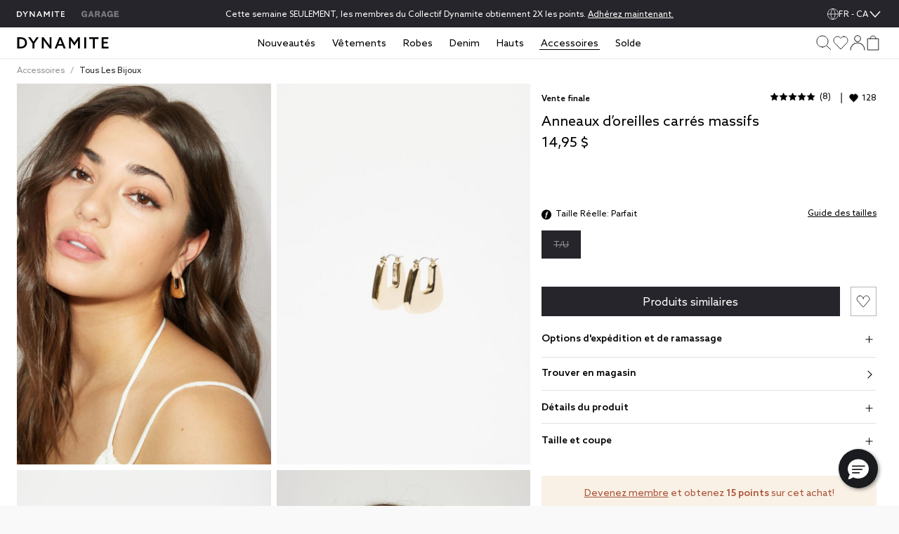

--- FILE ---
content_type: text/html;charset=UTF-8
request_url: https://www.dynamiteclothing.com/fr-ca/p/anneaux-doreilles-carres-massifs/100075653.html
body_size: 39897
content:
<!DOCTYPE html><html class="brand-dyn" lang="fr-CA"><head>





<link rel="preload" as="image" href="https://dam.dynamiteclothing.com/m/179ed5cc94bb1d1d/original/100075653_2DA_1920x2880.jpg" imagesrcset="https://dam.dynamiteclothing.com/m/179ed5cc94bb1d1d/original/100075653_2DA_1920x2880.jpg 500w, https://dam.dynamiteclothing.com/m/179ed5cc94bb1d1d/original/100075653_2DA_1920x2880.jpg 740w, https://dam.dynamiteclothing.com/m/179ed5cc94bb1d1d/original/100075653_2DA_1920x2880.jpg 360w" imagesizes="(max-width: 545px) 90vw, (min-width: 769px) and (max-width: 991px) 40vw, (min-width: 545px) and (max-width: 768px) 90vw, (min-width: 992px) 25vw" fetchpriority="high">




<link rel="preload" href="https://www.dynamiteclothing.com/on/demandware.static/Sites-DynamiteGarageCA-Site/-/fr_CA/v1769234823750/react/static/react.js" as="script">
<script src="https://www.dynamiteclothing.com/on/demandware.static/Sites-DynamiteGarageCA-Site/-/fr_CA/v1769234823750/react/static/react.js"></script>
<link rel="preload" href="https://www.dynamiteclothing.com/on/demandware.static/Sites-DynamiteGarageCA-Site/-/fr_CA/v1769234823750/react/static/react-dom.js" as="script">
<script src="https://www.dynamiteclothing.com/on/demandware.static/Sites-DynamiteGarageCA-Site/-/fr_CA/v1769234823750/react/static/react-dom.js"></script>






<link rel="preload" href="https://www.dynamiteclothing.com/on/demandware.static/Sites-DynamiteGarageCA-Site/-/fr_CA/v1769234823750/react/static/redux.js" as="script">
<script src="https://www.dynamiteclothing.com/on/demandware.static/Sites-DynamiteGarageCA-Site/-/fr_CA/v1769234823750/react/static/redux.js"></script>





<link rel="preload" href="https://www.dynamiteclothing.com/on/demandware.static/Sites-DynamiteGarageCA-Site/-/fr_CA/v1769234823750/react/isml/loadRedux.js" as="script">
<script src="https://www.dynamiteclothing.com/on/demandware.static/Sites-DynamiteGarageCA-Site/-/fr_CA/v1769234823750/react/isml/loadRedux.js"></script>





<script>window.LOAD_REDUX && window.LOAD_REDUX({"csrf":{},"translations":{"common":{"global.countryselector":"Sélecteur de pays","global.header.countryselector":"Sélectionnez un pays","link.header.menu.close":"Fermer","global.homepage":"Dynamite Accueil logo","label.header.menu.close":"Fermer le menu","label.select":"Sélectionner","button.addtocart":"Ajouter au panier","button.outofstock":"Épuisé"},"countryBanner":{"banner.go.to.new.country":"Stay on Canada","banner.stay.on.current.country":"Go to the United States","banner.switch.country.main.text":"Seems like you are in the United States. You are currently shopping on our website in Canada; your orders will be shipped to Canada, in CAD."},"header":{"subcategory.menu.of":"Menu de sous-catégorie de","menu.subcategories":"sous-catégories","placeholder.site.search":"Recherche (par mot-clé ou par image)","button.label.search":"Soumettre les mots-clés","button.label.visual.search":"Chercher par photo","button.label.open.search":"Recherche","button.label.close.search":"Fermer la recherche","button.label.see.more":"Voir plus","search.recommendations.trending":"LES PLUS RECHERCHÉS","search.recommendations.delete.all":"Tout supprimer","search.recommendations.most.recent.searches":"VOS PLUS RÉCENTES RECHERCHES","search.recommendations.top.clicked":"LES PLUS CLIQUÉS","button.label.search.clear":"Effacer les mots-clés","alt.text.brandswitcher":"Garage, brand switcher logo","search.suggestion.doYouMean":"Cherchez-vous plutôt?","search.suggestion.label.products":"Produits","search.suggestion.label.categories":"Catégories","search.suggestion.categories.label":"dans ","label.visual.search.tooltip":"CHERCHER PAR PHOTO","button.label.minicart.viewcart":"Afficher le panier","button.hamburger.menu.label":"Menu","text.loyalty.join.our.collectif":"Rejoignez notre Collectif ","text.loyalty.points":"{0} points","text.loyalty.points.with.this.order":"avec cette commande!","text.loyalty.points.with.this.order.guest":"sur cette commande!","text.loyalty.to.earn":"pour accumuler","text.loyalty.you.can.earn":"Vous pourriez accumuler","category.all":"Voir les","category.items":"articles","msg.item.not.available":"Cet article n'est pas disponible."},"account":{"link.header.giftcard":"Gift Card","link.header.wishlist":"Liste de souhaits","link.header.logout":"Déconnexion","link.header.login.create":"S'identifier/Créer un compte","link.header.getrewards":"Soyez récompensé","header.greeting.loyalty.loggedout":"Bienvenue dans le Collectif Dynamite!","header.greeting":"Allô","header.greeting.morning":"Bon matin","header.greeting.afternoon":"Bon après midi","header.greeting.evening":"Bonsoir","label.header.signin.experience":"Connectez-vous pour profiter de tous les avantages du Collectif.","label.profile":"Profil"},"login":{"link.signin":"Connectez-vous","link.create.account":"Inscrivez-vous maintenant","link.header.login.module":"Connexion","link.header.register.module":"Créer un compte","link.header.loyalty.register.module":"Joignez-vous à notre Collectif Dynamite","header.loyalty.message1":"Pas encore membre?","header.loyalty.message2":"pour avoir accès à des avantages exclusifs et à des offres spéciales!"},"cart":{"cart.finalsale":"VENTE FINALE","button.cancel":"Annuler","button.checkout.minicart":"Commencer le paiement","button.confirm":"Oui","error.cannot.add.product":"Impossible d'ajouter l'article du panier. Essaie à nouveau. Si le problème persiste, communique avec le Service à la clientèle. ","error.cannot.remove.product":"Impossible de supprimer l'article du panier. Essaie à nouveau. Si le problème persiste, communique avec le Service à la clientèle. ","error.cart.general.msg":"Une erreur s'est produite. Veuillez réessayer. Si le problème persiste, veuillez contacter le service client.","field.selectquantity":"Quantité","heading.remove.product.confirmation.modal":"Supprimer le produit?","label.added.to.bag":"Ajouté au sac!","label.each.item.price":"Prix unitaire","label.estimatedtotal":"Total estimé","label.final.price":"Prix final","label.old.price":"Ancien prix","label.removeProduct.modal.close.button":"Fermer","label.total.price":"Total","link.view.cart":"Afficher le panier","minicart.link.view.cart":"Voir le panier","minicart.product.color":"Couleurs: ","minicart.product.size":"Taille: ","msg.remove.product.confirmation.modal":"Veux-tu vraiment supprimer le produit suivant de ton panier?","title.your.shopping.cart":"Mon panier"},"loyalty":{"menu.vipstatusachieved.false":"Débloquez les 4 badges pour atteindre le statut VIP!","menu.vipprefix":"Progression VIP","menu.applycoupon":"Appliquer Coupon","menu.couponapplied":"Coupon appliqué","loyalty.text.dropdown.nextstatus.2":"Vous êtes en route vers le statut de {0}!","loyalty.text.dropdown.nextstatus.3":"Vous êtes en route vers le statut d''{0}!","loyalty.text.dropdown.maxreward":"Vous avez atteint le sommet! Découvrez tous les avantages liés au statut d''{0}.","loyalty.text.dropdown.member.price":"You have access to exclusive members prices, don't miss it!","loyalty.text.dropdown.member.button":"Access member price","section.title.tierpoints":"Points échangeables accumulés depuis la première fois que vous avez rejoint le Collectif","section.title.yourlevel":"Statut dans le Collectif basé sur vos achats au cours de la dernière année","section.title.pointshistory":"section.title.pointshistory","loyalty.program.title":"Collectif Dynamite"},"pricing":{"label.price.percent_off":"% de rabais"},"search":{"link.all.category":"L'ensemble des {0}","label.category.goto":"Aller à la catégorie : {0}"},"label":{"label.arrow.previous":"label.arrow.previous","label.arrow.next":"label.arrow.next"},"notifyMe":{"notifyMe.notifyMeButton":"Avisez-moi"},"product":{"link.size_chart":"Guide des tailles","label.few.left":"Quantités limitées","error.alert.get.product.failed":"Échec de la récupération des détails du produit","product.missing.attribute":"Sélectionnez une {0}"},"productTile":{"label.added":"Ajouté!","label.added.to.cart":"label.added.to.cart","label.size.select":"Taille","label.colors":"couleurs","label.quickadd.modal":"Options d'ajout rapide au panier","label.quickadd.show":"Afficher les options d'ajout rapide au panier","label.view.full.details":"Voir les détails du produit"},"wishlist":{"error.cannot.remove.product":"error.cannot.remove.product","error.cannot.add.product":"error.cannot.add.product"}},"controllers":{"Page":{"SetLocale":"/on/demandware.store/Sites-DynamiteGarageCA-Site/fr_CA/Page-SetLocale","Show":"/on/demandware.store/Sites-DynamiteGarageCA-Site/fr_CA/Page-Show"},"Account":{"EditProfile":"/fr-ca/account/profile","Loyalty":"/fr-ca/account/loyalty?rurl=8","LoyaltyOverview":"/fr-ca/loyalty","Show":"/fr-ca/account?rurl=1"},"Cart":{"AddCoupon":"/on/demandware.store/Sites-DynamiteGarageCA-Site/fr_CA/Cart-AddCoupon","ReactMiniCartShow":"/on/demandware.store/Sites-DynamiteGarageCA-Site/fr_CA/Cart-ReactMiniCartShow","RemoveProduct":"/on/demandware.store/Sites-DynamiteGarageCA-Site/fr_CA/Cart-RemoveProduct","Show":"/fr-ca/cart?rurl=6","UpdateQuantity":"/on/demandware.store/Sites-DynamiteGarageCA-Site/fr_CA/Cart-UpdateQuantity","AddProduct":"/on/demandware.store/Sites-DynamiteGarageCA-Site/fr_CA/Cart-AddProduct"},"Checkout":{"Login":"/fr-ca/checkout-login","Begin":"/fr-ca/Checkout?rurl=2"},"Content":{"Asset":"/on/demandware.store/Sites-DynamiteGarageCA-Site/fr_CA/Content-Asset"},"GiftCardLanding":{"Show":"/fr-ca/giftcard"},"Home":{"Show":"/fr-ca/?rurl=10"},"Login":{"Logout":"/fr-ca/logout","Show":"/fr-ca/profile/login?rurl=9","OAuthLogin":"/fr-ca/login/o-auth","OAuthSalesforceCIAMLogin":"/on/demandware.store/Sites-DynamiteGarageCA-Site/fr_CA/Login-OAuthSalesforceCIAMLogin"},"Order":{"History":"/fr-ca/orders?rurl=7"},"Search":{"GetSuggestions":"/on/demandware.store/Sites-DynamiteGarageCA-Site/fr_CA/Search-GetSuggestions","Show":"/fr-ca/search","GetTile":"/on/demandware.store/Sites-DynamiteGarageCA-Site/fr_CA/Search-GetTile"},"Wishlist":{"Show":"/fr-ca/account/wishlist?rurl=5","AddProduct":"/on/demandware.store/Sites-DynamiteGarageCA-Site/fr_CA/Wishlist-AddProduct","RemoveProduct":"/on/demandware.store/Sites-DynamiteGarageCA-Site/fr_CA/Wishlist-RemoveProduct","GetWishlist":"/on/demandware.store/Sites-DynamiteGarageCA-Site/fr_CA/Wishlist-GetWishlist","GetWishlistCount":"/on/demandware.store/Sites-DynamiteGarageCA-Site/fr_CA/Wishlist-GetWishlistCount"},"OrderTracking":{"Show":"/fr-ca/tracking"}},"staticUrls":{"header":{"chevronBlack":"https://www.dynamiteclothing.com/on/demandware.static/Sites-DynamiteGarageCA-Site/-/default/dw768e081f/images/svg-icons/icon-chevron.svg","chevron":"https://www.dynamiteclothing.com/on/demandware.static/Sites-DynamiteGarageCA-Site/-/default/dwceb11012/images/svg-icons/downWhite.svg","close":"https://www.dynamiteclothing.com/on/demandware.static/Sites-DynamiteGarageCA-Site/-/default/dwd8d99fa8/images/svg-icons/close.svg","language":"https://www.dynamiteclothing.com/on/demandware.static/Sites-DynamiteGarageCA-Site/-/default/dw7117d3c0/images/svg-icons/globe-white.svg","languageBlack":"https://www.dynamiteclothing.com/on/demandware.static/Sites-DynamiteGarageCA-Site/-/default/dw8fd6f1fc/images/svg-icons/globe.svg","checkIcon":"https://www.dynamiteclothing.com/on/demandware.static/Sites-DynamiteGarageCA-Site/-/default/dw28a167d9/images/svg-icons/check-new.svg","hamburgerLine":"https://www.dynamiteclothing.com/on/demandware.static/Sites-DynamiteGarageCA-Site/-/default/dwdeee3b8e/images/svg-icons/hamburger-line.svg","dynHamburgerLine":"https://www.dynamiteclothing.com/on/demandware.static/Sites-DynamiteGarageCA-Site/-/default/dw91b55747/images/svg-icons/dyn-hamburger-line.svg","dynHamburgerLineWhite":"https://www.dynamiteclothing.com/on/demandware.static/Sites-DynamiteGarageCA-Site/-/default/dw2749f9bb/images/svg-icons/dyn-hamburger-line-white.svg","garHamburgerLine":"https://www.dynamiteclothing.com/on/demandware.static/Sites-DynamiteGarageCA-Site/-/default/dw794a2458/images/svg-icons/garage-hamburger-line.svg","garHamburgerLineWhite":"https://www.dynamiteclothing.com/on/demandware.static/Sites-DynamiteGarageCA-Site/-/default/dwb02da1c4/images/svg-icons/garage-hamburger-line-white.svg","searchIcon":"https://www.dynamiteclothing.com/on/demandware.static/Sites-DynamiteGarageCA-Site/-/default/dw0e1031e8/images/svg-icons/search-header.svg","audioIcon":"https://www.dynamiteclothing.com/on/demandware.static/Sites-DynamiteGarageCA-Site/-/default/dw7853872e/images/svg-icons/volume.svg","basketIcon":"https://www.dynamiteclothing.com/on/demandware.static/Sites-DynamiteGarageCA-Site/-/default/dw117b7d3a/images/svg-icons/header-bag-icon-new.svg","basketIconWhite":"https://www.dynamiteclothing.com/on/demandware.static/Sites-DynamiteGarageCA-Site/-/default/dw9246d39c/images/svg-icons/header-bag-white.svg","brandIcon":"https://www.dynamiteclothing.com/on/demandware.static/Sites-DynamiteGarageCA-Site/-/default/dw03794104/images/svg-icons/logo-dyn-v3.svg","brandIconDynDarkWhite":"https://www.dynamiteclothing.com/on/demandware.static/Sites-DynamiteGarageCA-Site/-/default/dw55c67d93/images/svg-icons/logo-dyn-v3-white.svg","brandIconDynLightWhite":"https://www.dynamiteclothing.com/on/demandware.static/Sites-DynamiteGarageCA-Site/-/default/dw6752faf1/images/svg-icons/logo-dyn-white-header.svg","brandIconGarWhite":"https://www.dynamiteclothing.com/on/demandware.static/Sites-DynamiteGarageCA-Site/-/default/dw4c3757a0/images/svg-icons/grg-logo-white.svg","brandSwitcherIcon":"https://www.dynamiteclothing.com/on/demandware.static/Sites-DynamiteGarageCA-Site/-/default/dwa4b9efd6/images/svg-icons/2025-garage-logo-pink.svg","cancelSearchIcon":"https://www.dynamiteclothing.com/on/demandware.static/Sites-DynamiteGarageCA-Site/-/default/dw1862050a/images/svg-icons/cancel.svg","closeIcon":"https://www.dynamiteclothing.com/on/demandware.static/Sites-DynamiteGarageCA-Site/-/default/dw9add162c/images/svg-icons/minicart-close.svg","closeSearchIcon":"https://www.dynamiteclothing.com/on/demandware.static/Sites-DynamiteGarageCA-Site/-/default/dwd8d99fa8/images/svg-icons/close.svg","dynamiteLogo":"https://www.dynamiteclothing.com/on/demandware.static/Sites-DynamiteGarageCA-Site/-/default/dw03794104/images/svg-icons/logo-dyn-v3.svg","dynamiteUpdatedLogo":"https://www.dynamiteclothing.com/on/demandware.static/Sites-DynamiteGarageCA-Site/-/default/dw8487c053/images/svg-icons/logo-dyn-updated.svg","garageLogo":"https://www.dynamiteclothing.com/on/demandware.static/Sites-DynamiteGarageCA-Site/-/default/dw904ae847/images/svg-icons/garage-logo-magenta-dark.svg","expandIcon":"https://www.dynamiteclothing.com/on/demandware.static/Sites-DynamiteGarageCA-Site/-/default/dw454e932f/images/svg-icons/down.svg","loggedInIcon":"https://www.dynamiteclothing.com/on/demandware.static/Sites-DynamiteGarageCA-Site/-/default/dw832676ef/images/svg-icons/icon-profil-login.svg","loggedInIconWhite":"https://www.dynamiteclothing.com/on/demandware.static/Sites-DynamiteGarageCA-Site/-/default/dw8daffaf3/images/svg-icons/icon-profil-login-white.svg","loggedOutIcon":"https://www.dynamiteclothing.com/on/demandware.static/Sites-DynamiteGarageCA-Site/-/default/dw295ed824/images/svg-icons/profile-my-account-updated.svg","loggedOutIconWhite":"https://www.dynamiteclothing.com/on/demandware.static/Sites-DynamiteGarageCA-Site/-/default/dw8b468c5b/images/svg-icons/header-profile-white.svg","logoutIcon":"https://www.dynamiteclothing.com/on/demandware.static/Sites-DynamiteGarageCA-Site/-/default/dwba8d03d3/images/svg-icons/profile-logout-door.svg","mutedIcon":"https://www.dynamiteclothing.com/on/demandware.static/Sites-DynamiteGarageCA-Site/-/default/dw47e19950/images/svg-icons/muted.svg","ordersIcon":"https://www.dynamiteclothing.com/on/demandware.static/Sites-DynamiteGarageCA-Site/-/default/dwd5e1ba32/images/svg-icons/profile-my-orders.svg","pauseIcon":"https://www.dynamiteclothing.com/on/demandware.static/Sites-DynamiteGarageCA-Site/-/default/dwae625c98/images/svg-icons/pause.svg","playIcon":"https://www.dynamiteclothing.com/on/demandware.static/Sites-DynamiteGarageCA-Site/-/default/dwe0027f2a/images/svg-icons/play.svg","profileIcon":"https://www.dynamiteclothing.com/on/demandware.static/Sites-DynamiteGarageCA-Site/-/default/dwf57a8250/images/svg-icons/profile-my-account.svg","profileIconWhite":"https://www.dynamiteclothing.com/on/demandware.static/Sites-DynamiteGarageCA-Site/-/default/dw8b468c5b/images/svg-icons/header-profile-white.svg","removeItemIcon":"https://www.dynamiteclothing.com/on/demandware.static/Sites-DynamiteGarageCA-Site/-/default/dw1862050a/images/svg-icons/cancel.svg","searchIconWhite":"https://www.dynamiteclothing.com/on/demandware.static/Sites-DynamiteGarageCA-Site/-/default/dwb0eea602/images/svg-icons/search-icon-updated.svg","studioIcon":"https://www.dynamiteclothing.com/on/demandware.static/Sites-DynamiteGarageCA-Site/-/default/dwf658bb92/images/svg-icons/profile-star.svg","visualSearchIcon":"https://www.dynamiteclothing.com/on/demandware.static/Sites-DynamiteGarageCA-Site/-/default/dw9df07af2/images/svg-icons/crop-camera.svg","wishlistIcon":"https://www.dynamiteclothing.com/on/demandware.static/Sites-DynamiteGarageCA-Site/-/default/dw5dd1f96c/images/svg-icons/header-wishlist-icon.svg","wishlistIconWhite":"https://www.dynamiteclothing.com/on/demandware.static/Sites-DynamiteGarageCA-Site/-/default/dw5a1f3dcb/images/svg-icons/header-wishlist-white.svg","wishlistIconSmall":"https://www.dynamiteclothing.com/on/demandware.static/Sites-DynamiteGarageCA-Site/-/default/dw150ab96e/images/svg-icons/header-wishlist-icon--small.svg"},"alert":{"close":"https://www.dynamiteclothing.com/on/demandware.static/Sites-DynamiteGarageCA-Site/-/default/dwbecc89f4/images/svg-icons/dyn-close.svg"},"loyalty":{"arrowRightBlack":"https://www.dynamiteclothing.com/on/demandware.static/Sites-DynamiteGarageCA-Site/-/default/dwbf56dc9d/images/svg-icons/dyn-arrow.svg","arrowRightWhite":"https://www.dynamiteclothing.com/on/demandware.static/Sites-DynamiteGarageCA-Site/-/default/dw44f5bb89/images/svg-icons/dyn-arrow-white.svg","checkIcon":"https://www.dynamiteclothing.com/on/demandware.static/Sites-DynamiteGarageCA-Site/-/default/dwcd0926c5/images/svg-icons/check.svg","dollarIcon":"https://www.dynamiteclothing.com/on/demandware.static/Sites-DynamiteGarageCA-Site/-/default/dwf10076e4/images/svg-icons/dollar.svg","loyaltyCrownIcon":"https://www.dynamiteclothing.com/on/demandware.static/Sites-DynamiteGarageCA-Site/-/default/dw13afdebb/images/svg-icons/crown.svg"},"quickAdd":{"backArrow":"https://www.dynamiteclothing.com/on/demandware.static/Sites-DynamiteGarageCA-Site/-/default/dwe6cf44cc/images/svg-icons/arrow-left.svg"},"refinements":{"checkIcon":"https://www.dynamiteclothing.com/on/demandware.static/Sites-DynamiteGarageCA-Site/-/default/dwcd0926c5/images/svg-icons/check.svg","closeIcon":"https://www.dynamiteclothing.com/on/demandware.static/Sites-DynamiteGarageCA-Site/-/default/dwd8d99fa8/images/svg-icons/close.svg","closeIconWhite":"https://www.dynamiteclothing.com/on/demandware.static/Sites-DynamiteGarageCA-Site/-/default/dw641ee4ec/images/svg-icons/close-white.svg","expandIcon":"https://www.dynamiteclothing.com/on/demandware.static/Sites-DynamiteGarageCA-Site/-/default/dw454e932f/images/svg-icons/down.svg"},"wishlist":{"heartIcon":"https://www.dynamiteclothing.com/on/demandware.static/Sites-DynamiteGarageCA-Site/-/default/dw0331a255/images/svg-icons/dyn-heart-outline.svg","heartIconFilled":"https://www.dynamiteclothing.com/on/demandware.static/Sites-DynamiteGarageCA-Site/-/default/dw297c6567/images/svg-icons/icon-w-l-fill.svg","heartIconFilledBlack":"https://www.dynamiteclothing.com/on/demandware.static/Sites-DynamiteGarageCA-Site/-/default/dwe9255a79/images/svg-icons/icon-w-l-fill-black.svg","heartIconFilledWhite":"https://www.dynamiteclothing.com/on/demandware.static/Sites-DynamiteGarageCA-Site/-/default/dwea5af13c/images/svg-icons/heart-outline-fill-white.svg"}},"site":{"BRAND_IDS":{"DYNAMITE":"dyn","GARAGE":"gar"},"isDynamite":true,"isGarage":false,"brandId":"dyn","localeId":"fr_CA","language":"fr","country":"CA"},"sitePrefs":{"cookies_authSessionTimeout":365,"isSyteEnabled":false,"enableReactMenu":true,"enableLegacyMenu":false,"isLoyaltyV2Enabled":true,"DYN_CollectifButtonLink":"https://login.dynamiteclothing.com/s/login/SelfRegister?brand=","isDidomiEnabledDynamite":true,"isDidomiEnabledGarage":true,"isSearchBarRecentSearchesEnabled":true,"isSearchBarPopularSearchesEnabled":false,"isSearchBarTopProductsEnabled":true,"toggleSMSOptinVisibility":true,"enableNewDropdownNavDesign":true,"toggleLeaveAReviewVisibility":true,"useLargeImagesInSearchResult":true,"isSearchBarRecommendationsEnabled":true,"useNewMenuFlyout":true,"notifyMeEnabled":true,"enableWishlistCount":true,"complyPriceToCaliforniaLaw":false},"stores":{"countryPicker":{"showCountrySwitchBanner":false,"currentLocale":{"country":"CA","language":"fr","flagUrl":"https://www.dynamiteclothing.com/on/demandware.static/Sites-DynamiteGarageCA-Site/-/default/dw95ffdbb0/images/flags/CA-flag.png","showLanguage":"CA"},"selectedLocaleIndex":0,"allLocaleLinks":[{"displayName":"Canada FR (CAD)","country":"CA","flagUrl":"https://www.dynamiteclothing.com/on/demandware.static/Sites-DynamiteGarageCA-Site/-/default/dw95ffdbb0/images/flags/CA-flag.png","currencyCode":"CAD"},{"localID":"en_CA","displayName":"Canada EN (CAD)","country":"CA","flagUrl":"https://www.dynamiteclothing.com/on/demandware.static/Sites-DynamiteGarageCA-Site/-/default/dw95ffdbb0/images/flags/CA-flag.png","currencyCode":"CAD"},{"localID":"en_US","displayName":"United States  (USD)","country":"US","flagUrl":"https://www.dynamiteclothing.com/on/demandware.static/Sites-DynamiteGarageCA-Site/-/default/dwe18af402/images/flags/US-flag.png","currencyCode":"USD"}],"redirectURL":"https://www.dynamiteclothing.com/us","bannerColorSwitcher":false},"header":{"cartItems":0,"isSticky":false,"showPLPFilters":false,"showPDPRecap":false,"showSearchBar":false,"showSearchBarMobile":false,"useSearchButtonMobile":true,"brandRedirectURL":"https://www.dynamiteclothing.com/s/Sites-DynamiteGarageCA-Site/dw/shared_session_redirect?url=https%3A%2F%2Fwww.garageclothing.com%2Ffr-ca","homeURL":"https://www.dynamiteclothing.com/fr-ca/","domain":"www.dynamiteclothing.com","miniCartIsLoading":true,"showAddedToBagText":false,"profileMenu":[{"title":"Mon compte","iconUrl":"https://www.dynamiteclothing.com/on/demandware.static/Sites-DynamiteGarageCA-Site/-/default/dwf57a8250/images/svg-icons/profile-my-account.svg","linkUrl":"/fr-ca/account?rurl=1"},{"title":"Mes récompenses","iconUrl":"https://www.dynamiteclothing.com/on/demandware.static/Sites-DynamiteGarageCA-Site/-/default/dwf658bb92/images/svg-icons/profile-star.svg","linkUrl":"/fr-ca/loyalty"},{"title":"Suivi des commandes","iconUrl":"https://www.dynamiteclothing.com/on/demandware.static/Sites-DynamiteGarageCA-Site/-/default/dwd5e1ba32/images/svg-icons/profile-my-orders.svg","linkUrl":"/fr-ca/tracking"},{"title":"Liste de souhaits","iconUrl":"https://www.dynamiteclothing.com/on/demandware.static/Sites-DynamiteGarageCA-Site/-/default/dw150ab96e/images/svg-icons/header-wishlist-icon--small.svg","linkUrl":"/fr-ca/account/wishlist?rurl=5"}],"dynCollectifButtonLink":"https://login.dynamiteclothing.com/s/login/SelfRegister?brand=dynamite&language=fr_CA","loyaltyV2PointsEarned":0,"outOfStockItems":[],"searchRecommendations":{"recentSearches":[],"popularSearches":[],"topProducts":[{"badge":{"isFinalSale":true,"html":"<span>Vente finale</span>","ariaLabel":"Vente finale"},"brand":"Dynamite","imageAspectRatio":"2 / 3","images":[{"alt":"Manteau surdimensionné en laine à double boutonnage","title":"Manteau surdimensionné en laine à double boutonnage Brun chalet","src":"https://dam.dynamiteclothing.com/m/70710e8b57ae8f2f/original/100097332_7PG_1920x2880.jpg","aspectRatio":"2 / 3","heightWidthRatio":1.5,"index":0,"srcSet":"https://dam.dynamiteclothing.com/m/70710e8b57ae8f2f/original/100097332_7PG_1920x2880.jpg 240w, https://dam.dynamiteclothing.com/m/70710e8b57ae8f2f/original/100097332_7PG_1920x2880.jpg 320w, https://dam.dynamiteclothing.com/m/70710e8b57ae8f2f/original/100097332_7PG_1920x2880.jpg 640w, https://dam.dynamiteclothing.com/m/70710e8b57ae8f2f/original/100097332_7PG_1920x2880.jpg 1280w","sizes":"(max-width: 545px) 40vw, (max-width: 768px) 33vw, 25vw, 25vw","largethumbnailSrc":"https://dam.dynamiteclothing.com/m/70710e8b57ae8f2f/original/100097332_7PG_1920x2880.jpg"}],"loyaltyPrice":{"calloutMessages":[],"listPrice":"179,95 $","salePrice":"90,00 $","promoPrice":"","finalPriceRaw":90,"percentOff":"50% de rabais","showPercentOff":true,"showCalloutMessage":false,"showPromoPrice":false,"showBoth":false},"masterProductId":"100097332","pid":"1000973327PG","price":{"calloutMessages":["30% additionnel appliqué"],"listPrice":"179,95 $","salePrice":"90,00 $","promoPrice":"63,00 $","finalPriceRaw":63,"percentOff":"null% de rabais","showPercentOff":false,"showCalloutMessage":true,"showPromoPrice":true,"showBoth":false},"productName":"Manteau surdimensionné en laine à double boutonnage","productUrl":"https://www.dynamiteclothing.com/fr-ca/p/manteau-surdimensionne-en-laine-a-double-boutonnage/1000973327PG.html","promotions":[{"calloutMsg":"30% additionnel appliqué","details":"","enabled":true,"id":"1142026","name":"EXTRA 30%","promotionClass":"PRODUCT","rank":null,"showPromoPrice":true,"showCalloutMessage":true,"showBoth":false}],"showLoyaltyPrice":false,"strikeNonLoyaltyPrice":false,"arrivalDate":"2025-09-03T00:00:00.000Z","isEarlyAccess":false},{"badge":{"isFinalSale":true,"html":"<span>Vente finale</span>","ariaLabel":"Vente finale"},"brand":"Dynamite","imageAspectRatio":"2 / 3","images":[{"alt":"Manteau de laine cintré","title":"Manteau de laine cintré Mûre persane","src":"https://dam.dynamiteclothing.com/m/1bad1a71058c1c11/original/100098414_8DE_1920x2880.jpg","aspectRatio":"2 / 3","heightWidthRatio":1.5,"index":0,"srcSet":"https://dam.dynamiteclothing.com/m/1bad1a71058c1c11/original/100098414_8DE_1920x2880.jpg 240w, https://dam.dynamiteclothing.com/m/1bad1a71058c1c11/original/100098414_8DE_1920x2880.jpg 320w, https://dam.dynamiteclothing.com/m/1bad1a71058c1c11/original/100098414_8DE_1920x2880.jpg 640w, https://dam.dynamiteclothing.com/m/1bad1a71058c1c11/original/100098414_8DE_1920x2880.jpg 1280w","sizes":"(max-width: 545px) 40vw, (max-width: 768px) 33vw, 25vw, 25vw","largethumbnailSrc":"https://dam.dynamiteclothing.com/m/1bad1a71058c1c11/original/100098414_8DE_1920x2880.jpg"}],"loyaltyPrice":{"calloutMessages":[],"listPrice":"189,95 $","salePrice":"90,00 $","promoPrice":"","finalPriceRaw":90,"percentOff":"53% de rabais","showPercentOff":true,"showCalloutMessage":false,"showPromoPrice":false,"showBoth":false},"masterProductId":"100098414","pid":"1000984148DE","price":{"calloutMessages":["30% additionnel appliqué"],"listPrice":"189,95 $","salePrice":"90,00 $","promoPrice":"63,00 $","finalPriceRaw":63,"percentOff":"null% de rabais","showPercentOff":false,"showCalloutMessage":true,"showPromoPrice":true,"showBoth":false},"productName":"Manteau de laine cintré","productUrl":"https://www.dynamiteclothing.com/fr-ca/p/manteau-de-laine-cintre/1000984148DE.html","promotions":[{"calloutMsg":"30% additionnel appliqué","details":"","enabled":true,"id":"1142026","name":"EXTRA 30%","promotionClass":"PRODUCT","rank":null,"showPromoPrice":true,"showCalloutMessage":true,"showBoth":false}],"showLoyaltyPrice":false,"strikeNonLoyaltyPrice":false,"arrivalDate":"2025-09-17T00:00:00.000Z","isEarlyAccess":false},{"badge":{"html":"\n    \n    <div class=\"content-asset\"><!-- dwMarker=\"content\" dwContentID=\"7aa47f3453d3d612df3e0a475d\" -->\n        <style type=\"text/css\">\r\n    \r\n    .tile-badge {\r\n        display: flex;\r\n        flex-direction: row;\r\n        align-items: center;\r\n    }\r\n    \r\n    .tile-badge p {\r\n        font-size: 12px !important;\r\n        margin: 0 !important;\r\n        color: #676767 !important;\r\n    }\r\n\r\n   @media only screen and (max-width: 601px) {\r\n    .tile-badge p {\r\n       font-size: 11px !important;\r\n    }\r\n  }\r\n  @media only screen and (max-width: 320px) {\r\n    .tile-badge p {\r\n       font-size: 11px !important;\r\n    }\r\n  }\r\n\r\n</style>\r\n<div class=\"tile-badge\">\r\n<p class=\"dyn-font-regular\">Nouveau</p>\r\n</div>\n    </div> <!-- End content-asset -->\n\n","ariaLabel":"Badge du produit: isNew"},"brand":"Dynamite","imageAspectRatio":"2 / 3","images":[{"alt":"Robe maxi évasée en tricot point de Rome Iris","title":"Robe maxi évasée en tricot point de Rome Iris Bourgogne laque cerise","src":"https://dam.dynamiteclothing.com/m/635d6f955a7b887d/original/100096517_8F4_1920x2880.jpg","aspectRatio":"2 / 3","heightWidthRatio":1.5,"index":0,"srcSet":"https://dam.dynamiteclothing.com/m/635d6f955a7b887d/original/100096517_8F4_1920x2880.jpg 240w, https://dam.dynamiteclothing.com/m/635d6f955a7b887d/original/100096517_8F4_1920x2880.jpg 320w, https://dam.dynamiteclothing.com/m/635d6f955a7b887d/original/100096517_8F4_1920x2880.jpg 640w, https://dam.dynamiteclothing.com/m/635d6f955a7b887d/original/100096517_8F4_1920x2880.jpg 1280w","sizes":"(max-width: 545px) 40vw, (max-width: 768px) 33vw, 25vw, 25vw","largethumbnailSrc":"https://dam.dynamiteclothing.com/m/635d6f955a7b887d/original/100096517_8F4_1920x2880.jpg"}],"loyaltyPrice":{"calloutMessages":[],"listPrice":"","salePrice":"139,95 $","promoPrice":"","finalPriceRaw":139.95,"percentOff":"null% de rabais","showPercentOff":false,"showCalloutMessage":false,"showPromoPrice":false,"showBoth":false},"masterProductId":"100096517","pid":"1000965178F4","price":{"calloutMessages":[],"listPrice":"","salePrice":"139,95 $","promoPrice":"","finalPriceRaw":139.95,"percentOff":"null% de rabais","showPercentOff":false,"showCalloutMessage":false,"showPromoPrice":false,"showBoth":false},"productName":"Robe maxi évasée en tricot point de Rome Iris","productUrl":"https://www.dynamiteclothing.com/fr-ca/p/robe-maxi-evasee-en-tricot-point-de-rome-iris/1000965178F4.html","promotions":null,"showLoyaltyPrice":false,"strikeNonLoyaltyPrice":false,"arrivalDate":"2026-01-03T00:00:00.000Z","isEarlyAccess":false},{"badge":{},"brand":"Dynamite","imageAspectRatio":"2 / 3","images":[{"alt":"Minirobe à manches longues Katia","title":"Minirobe à manches longues Katia Noir encre","src":"https://dam.dynamiteclothing.com/m/200f27cc841b149d/original/100101700_06V_1920x2880.jpg","aspectRatio":"2 / 3","heightWidthRatio":1.5,"index":0,"srcSet":"https://dam.dynamiteclothing.com/m/200f27cc841b149d/original/100101700_06V_1920x2880.jpg 240w, https://dam.dynamiteclothing.com/m/200f27cc841b149d/original/100101700_06V_1920x2880.jpg 320w, https://dam.dynamiteclothing.com/m/200f27cc841b149d/original/100101700_06V_1920x2880.jpg 640w, https://dam.dynamiteclothing.com/m/200f27cc841b149d/original/100101700_06V_1920x2880.jpg 1280w","sizes":"(max-width: 545px) 40vw, (max-width: 768px) 33vw, 25vw, 25vw","largethumbnailSrc":"https://dam.dynamiteclothing.com/m/200f27cc841b149d/original/100101700_06V_1920x2880.jpg"}],"loyaltyPrice":{"calloutMessages":[],"listPrice":"","salePrice":"69,95 $","promoPrice":"","finalPriceRaw":69.95,"percentOff":"null% de rabais","showPercentOff":false,"showCalloutMessage":false,"showPromoPrice":false,"showBoth":false},"masterProductId":"100101700","pid":"10010170006V","price":{"calloutMessages":[],"listPrice":"","salePrice":"69,95 $","promoPrice":"","finalPriceRaw":69.95,"percentOff":"null% de rabais","showPercentOff":false,"showCalloutMessage":false,"showPromoPrice":false,"showBoth":false},"productName":"Minirobe à manches longues Katia","productUrl":"https://www.dynamiteclothing.com/fr-ca/p/minirobe-a-manches-longues-katia/10010170006V.html","promotions":null,"showLoyaltyPrice":false,"strikeNonLoyaltyPrice":false,"arrivalDate":"2025-12-24T00:00:00.000Z","isEarlyAccess":false}]},"headerColorSwitcher":true,"headerDarkModeSwitcher":true,"headerGradientSwitcher":false,"categories":[{"name":"Nouveautés","url":"/fr-ca/d/nouveautes/","id":"dyn_new","showInMenu":true,"linkBold":false,"linkColor":false,"flyoutNavContentAsset":"dyn-flyout-newarrivals","flyoutNavAssetType":"image","alternativeUrl":false,"nav_column1_label":"Catégories","nav_column2_label":"En vedette","nav_column3_label":false,"nav_column4_label":false,"nav_column5_label":false,"nav_column6_label":false,"nav_subCategory_column1":"dyn_new_tops,\r\ndyn_new_dresses_jumpsuits,\r\ndyn_new_blazers,\r\ndyn_new_coats_jackets,\r\ndyn_new_shorts_skirts,\r\ndyn_new_jeans,\r\ndyn_new_pants,\r\ndyn_new_accessories","nav_subCategory_column2":"dyn_vday_collection,\r\ndyn_clothing_resort_collection","nav_subCategory_column3":false,"nav_subCategory_column4":false,"nav_subCategory_column5":false,"nav_subCategory_column6":false,"nav_large_image1_title":"En toute intimité","nav_large_image2_title":false,"nav_regular_image1_title":false,"nav_regular_image2_title":false,"nav_regular_image3_title":false,"nav_regular_image4_title":false,"nav_small_image1_title":false,"nav_small_image2_title":false,"nav_small_image3_title":false,"nav_small_image4_title":false,"nav_small_image5_title":false,"nav_small_image6_title":false,"nav_large_image1_alt_text":"Silhouette d'une mannequin sur un fond rouge.","nav_large_image2_alt_text":false,"nav_regular_image1_alt_text":false,"nav_regular_image2_alt_text":false,"nav_regular_image3_alt_text":false,"nav_regular_image4_alt_text":false,"nav_small_image1_alt_text":false,"nav_small_image2_alt_text":false,"nav_small_image3_alt_text":false,"nav_small_image4_alt_text":false,"nav_small_image5_alt_text":false,"nav_small_image6_alt_text":false,"nav_large_image1":"https://www.dynamiteclothing.com/on/demandware.static/-/Sites-dynamiteGarage_ca_storefront_catalog/default/dw3efed592/navigationImages/dyn_vday_collection.jpg","nav_large_image2":false,"nav_regular_image1":false,"nav_regular_image2":false,"nav_regular_image3":false,"nav_regular_image4":false,"nav_small_image1":false,"nav_small_image2":false,"nav_small_image3":false,"nav_small_image4":false,"nav_small_image5":false,"nav_small_image6":false,"subCategories":[{"name":"Collection St-Valentin","url":"/fr-ca/d/collection-saint-valentin/","id":"dyn_vday_collection","showInMenu":true,"linkBold":false,"linkColor":false,"flyoutNavContentAsset":false,"flyoutNavAssetType":null,"alternativeUrl":false,"nav_column1_label":false,"nav_column2_label":false,"nav_column3_label":false,"nav_column4_label":false,"nav_column5_label":false,"nav_column6_label":false,"nav_subCategory_column1":false,"nav_subCategory_column2":false,"nav_subCategory_column3":false,"nav_subCategory_column4":false,"nav_subCategory_column5":false,"nav_subCategory_column6":false,"nav_large_image1_title":false,"nav_large_image2_title":false,"nav_regular_image1_title":false,"nav_regular_image2_title":false,"nav_regular_image3_title":false,"nav_regular_image4_title":false,"nav_small_image1_title":false,"nav_small_image2_title":false,"nav_small_image3_title":false,"nav_small_image4_title":false,"nav_small_image5_title":false,"nav_small_image6_title":false,"nav_large_image1_alt_text":false,"nav_large_image2_alt_text":false,"nav_regular_image1_alt_text":false,"nav_regular_image2_alt_text":false,"nav_regular_image3_alt_text":false,"nav_regular_image4_alt_text":false,"nav_small_image1_alt_text":false,"nav_small_image2_alt_text":false,"nav_small_image3_alt_text":false,"nav_small_image4_alt_text":false,"nav_small_image5_alt_text":false,"nav_small_image6_alt_text":false,"nav_large_image1":false,"nav_large_image2":false,"nav_regular_image1":false,"nav_regular_image2":false,"nav_regular_image3":false,"nav_regular_image4":false,"nav_small_image1":false,"nav_small_image2":false,"nav_small_image3":false,"nav_small_image4":false,"nav_small_image5":false,"nav_small_image6":false},{"name":"Collection vacances","url":"/fr-ca/d/vetements/la-collection-vacances/","id":"dyn_clothing_resort_collection","showInMenu":true,"linkBold":false,"linkColor":false,"flyoutNavContentAsset":false,"flyoutNavAssetType":null,"alternativeUrl":false,"nav_column1_label":false,"nav_column2_label":false,"nav_column3_label":false,"nav_column4_label":false,"nav_column5_label":false,"nav_column6_label":false,"nav_subCategory_column1":false,"nav_subCategory_column2":false,"nav_subCategory_column3":false,"nav_subCategory_column4":false,"nav_subCategory_column5":false,"nav_subCategory_column6":false,"nav_large_image1_title":false,"nav_large_image2_title":false,"nav_regular_image1_title":false,"nav_regular_image2_title":false,"nav_regular_image3_title":false,"nav_regular_image4_title":false,"nav_small_image1_title":false,"nav_small_image2_title":false,"nav_small_image3_title":false,"nav_small_image4_title":false,"nav_small_image5_title":false,"nav_small_image6_title":false,"nav_large_image1_alt_text":false,"nav_large_image2_alt_text":false,"nav_regular_image1_alt_text":false,"nav_regular_image2_alt_text":false,"nav_regular_image3_alt_text":false,"nav_regular_image4_alt_text":false,"nav_small_image1_alt_text":false,"nav_small_image2_alt_text":false,"nav_small_image3_alt_text":false,"nav_small_image4_alt_text":false,"nav_small_image5_alt_text":false,"nav_small_image6_alt_text":false,"nav_large_image1":false,"nav_large_image2":false,"nav_regular_image1":false,"nav_regular_image2":false,"nav_regular_image3":false,"nav_regular_image4":false,"nav_small_image1":false,"nav_small_image2":false,"nav_small_image3":false,"nav_small_image4":false,"nav_small_image5":false,"nav_small_image6":false},{"name":"Hauts","url":"/fr-ca/d/nouveautes/hauts/","id":"dyn_new_tops","showInMenu":true,"linkBold":false,"linkColor":false,"flyoutNavContentAsset":false,"flyoutNavAssetType":null,"alternativeUrl":false,"nav_column1_label":false,"nav_column2_label":false,"nav_column3_label":false,"nav_column4_label":false,"nav_column5_label":false,"nav_column6_label":false,"nav_subCategory_column1":false,"nav_subCategory_column2":false,"nav_subCategory_column3":false,"nav_subCategory_column4":false,"nav_subCategory_column5":false,"nav_subCategory_column6":false,"nav_large_image1_title":false,"nav_large_image2_title":false,"nav_regular_image1_title":false,"nav_regular_image2_title":false,"nav_regular_image3_title":false,"nav_regular_image4_title":false,"nav_small_image1_title":false,"nav_small_image2_title":false,"nav_small_image3_title":false,"nav_small_image4_title":false,"nav_small_image5_title":false,"nav_small_image6_title":false,"nav_large_image1_alt_text":false,"nav_large_image2_alt_text":false,"nav_regular_image1_alt_text":false,"nav_regular_image2_alt_text":false,"nav_regular_image3_alt_text":false,"nav_regular_image4_alt_text":false,"nav_small_image1_alt_text":false,"nav_small_image2_alt_text":false,"nav_small_image3_alt_text":false,"nav_small_image4_alt_text":false,"nav_small_image5_alt_text":false,"nav_small_image6_alt_text":false,"nav_large_image1":false,"nav_large_image2":false,"nav_regular_image1":false,"nav_regular_image2":false,"nav_regular_image3":false,"nav_regular_image4":false,"nav_small_image1":false,"nav_small_image2":false,"nav_small_image3":false,"nav_small_image4":false,"nav_small_image5":false,"nav_small_image6":false},{"name":"Robes","url":"/fr-ca/d/nouveautes/robes-ensembles-une-piece/","id":"dyn_new_dresses_jumpsuits","showInMenu":true,"linkBold":false,"linkColor":false,"flyoutNavContentAsset":false,"flyoutNavAssetType":null,"alternativeUrl":false,"nav_column1_label":false,"nav_column2_label":false,"nav_column3_label":false,"nav_column4_label":false,"nav_column5_label":false,"nav_column6_label":false,"nav_subCategory_column1":false,"nav_subCategory_column2":false,"nav_subCategory_column3":false,"nav_subCategory_column4":false,"nav_subCategory_column5":false,"nav_subCategory_column6":false,"nav_large_image1_title":false,"nav_large_image2_title":false,"nav_regular_image1_title":false,"nav_regular_image2_title":false,"nav_regular_image3_title":false,"nav_regular_image4_title":false,"nav_small_image1_title":false,"nav_small_image2_title":false,"nav_small_image3_title":false,"nav_small_image4_title":false,"nav_small_image5_title":false,"nav_small_image6_title":false,"nav_large_image1_alt_text":false,"nav_large_image2_alt_text":false,"nav_regular_image1_alt_text":false,"nav_regular_image2_alt_text":false,"nav_regular_image3_alt_text":false,"nav_regular_image4_alt_text":false,"nav_small_image1_alt_text":false,"nav_small_image2_alt_text":false,"nav_small_image3_alt_text":false,"nav_small_image4_alt_text":false,"nav_small_image5_alt_text":false,"nav_small_image6_alt_text":false,"nav_large_image1":false,"nav_large_image2":false,"nav_regular_image1":false,"nav_regular_image2":false,"nav_regular_image3":false,"nav_regular_image4":false,"nav_small_image1":false,"nav_small_image2":false,"nav_small_image3":false,"nav_small_image4":false,"nav_small_image5":false,"nav_small_image6":false},{"name":"Vestons et vestes","url":"/fr-ca/d/nouveautes/vestons/","id":"dyn_new_blazers","showInMenu":true,"linkBold":false,"linkColor":false,"flyoutNavContentAsset":false,"flyoutNavAssetType":null,"alternativeUrl":false,"nav_column1_label":false,"nav_column2_label":false,"nav_column3_label":false,"nav_column4_label":false,"nav_column5_label":false,"nav_column6_label":false,"nav_subCategory_column1":false,"nav_subCategory_column2":false,"nav_subCategory_column3":false,"nav_subCategory_column4":false,"nav_subCategory_column5":false,"nav_subCategory_column6":false,"nav_large_image1_title":false,"nav_large_image2_title":false,"nav_regular_image1_title":false,"nav_regular_image2_title":false,"nav_regular_image3_title":false,"nav_regular_image4_title":false,"nav_small_image1_title":false,"nav_small_image2_title":false,"nav_small_image3_title":false,"nav_small_image4_title":false,"nav_small_image5_title":false,"nav_small_image6_title":false,"nav_large_image1_alt_text":false,"nav_large_image2_alt_text":false,"nav_regular_image1_alt_text":false,"nav_regular_image2_alt_text":false,"nav_regular_image3_alt_text":false,"nav_regular_image4_alt_text":false,"nav_small_image1_alt_text":false,"nav_small_image2_alt_text":false,"nav_small_image3_alt_text":false,"nav_small_image4_alt_text":false,"nav_small_image5_alt_text":false,"nav_small_image6_alt_text":false,"nav_large_image1":false,"nav_large_image2":false,"nav_regular_image1":false,"nav_regular_image2":false,"nav_regular_image3":false,"nav_regular_image4":false,"nav_small_image1":false,"nav_small_image2":false,"nav_small_image3":false,"nav_small_image4":false,"nav_small_image5":false,"nav_small_image6":false},{"name":"Blousons et manteaux","url":"/fr-ca/nouveautes/manteaux-blousons/","id":"dyn_new_coats_jackets","showInMenu":true,"linkBold":false,"linkColor":false,"flyoutNavContentAsset":false,"flyoutNavAssetType":null,"alternativeUrl":false,"nav_column1_label":false,"nav_column2_label":false,"nav_column3_label":false,"nav_column4_label":false,"nav_column5_label":false,"nav_column6_label":false,"nav_subCategory_column1":false,"nav_subCategory_column2":false,"nav_subCategory_column3":false,"nav_subCategory_column4":false,"nav_subCategory_column5":false,"nav_subCategory_column6":false,"nav_large_image1_title":false,"nav_large_image2_title":false,"nav_regular_image1_title":false,"nav_regular_image2_title":false,"nav_regular_image3_title":false,"nav_regular_image4_title":false,"nav_small_image1_title":false,"nav_small_image2_title":false,"nav_small_image3_title":false,"nav_small_image4_title":false,"nav_small_image5_title":false,"nav_small_image6_title":false,"nav_large_image1_alt_text":false,"nav_large_image2_alt_text":false,"nav_regular_image1_alt_text":false,"nav_regular_image2_alt_text":false,"nav_regular_image3_alt_text":false,"nav_regular_image4_alt_text":false,"nav_small_image1_alt_text":false,"nav_small_image2_alt_text":false,"nav_small_image3_alt_text":false,"nav_small_image4_alt_text":false,"nav_small_image5_alt_text":false,"nav_small_image6_alt_text":false,"nav_large_image1":false,"nav_large_image2":false,"nav_regular_image1":false,"nav_regular_image2":false,"nav_regular_image3":false,"nav_regular_image4":false,"nav_small_image1":false,"nav_small_image2":false,"nav_small_image3":false,"nav_small_image4":false,"nav_small_image5":false,"nav_small_image6":false},{"name":"Jeans et denim","url":"/fr-ca/d/nouveautes/jeans-et-denim/","id":"dyn_new_jeans","showInMenu":true,"linkBold":false,"linkColor":false,"flyoutNavContentAsset":false,"flyoutNavAssetType":null,"alternativeUrl":false,"nav_column1_label":false,"nav_column2_label":false,"nav_column3_label":false,"nav_column4_label":false,"nav_column5_label":false,"nav_column6_label":false,"nav_subCategory_column1":false,"nav_subCategory_column2":false,"nav_subCategory_column3":false,"nav_subCategory_column4":false,"nav_subCategory_column5":false,"nav_subCategory_column6":false,"nav_large_image1_title":false,"nav_large_image2_title":false,"nav_regular_image1_title":false,"nav_regular_image2_title":false,"nav_regular_image3_title":false,"nav_regular_image4_title":false,"nav_small_image1_title":false,"nav_small_image2_title":false,"nav_small_image3_title":false,"nav_small_image4_title":false,"nav_small_image5_title":false,"nav_small_image6_title":false,"nav_large_image1_alt_text":false,"nav_large_image2_alt_text":false,"nav_regular_image1_alt_text":false,"nav_regular_image2_alt_text":false,"nav_regular_image3_alt_text":false,"nav_regular_image4_alt_text":false,"nav_small_image1_alt_text":false,"nav_small_image2_alt_text":false,"nav_small_image3_alt_text":false,"nav_small_image4_alt_text":false,"nav_small_image5_alt_text":false,"nav_small_image6_alt_text":false,"nav_large_image1":false,"nav_large_image2":false,"nav_regular_image1":false,"nav_regular_image2":false,"nav_regular_image3":false,"nav_regular_image4":false,"nav_small_image1":false,"nav_small_image2":false,"nav_small_image3":false,"nav_small_image4":false,"nav_small_image5":false,"nav_small_image6":false},{"name":"Pantalons","url":"/fr-ca/d/nouveautes/pantalons/","id":"dyn_new_pants","showInMenu":true,"linkBold":false,"linkColor":false,"flyoutNavContentAsset":false,"flyoutNavAssetType":null,"alternativeUrl":false,"nav_column1_label":false,"nav_column2_label":false,"nav_column3_label":false,"nav_column4_label":false,"nav_column5_label":false,"nav_column6_label":false,"nav_subCategory_column1":false,"nav_subCategory_column2":false,"nav_subCategory_column3":false,"nav_subCategory_column4":false,"nav_subCategory_column5":false,"nav_subCategory_column6":false,"nav_large_image1_title":false,"nav_large_image2_title":false,"nav_regular_image1_title":false,"nav_regular_image2_title":false,"nav_regular_image3_title":false,"nav_regular_image4_title":false,"nav_small_image1_title":false,"nav_small_image2_title":false,"nav_small_image3_title":false,"nav_small_image4_title":false,"nav_small_image5_title":false,"nav_small_image6_title":false,"nav_large_image1_alt_text":false,"nav_large_image2_alt_text":false,"nav_regular_image1_alt_text":false,"nav_regular_image2_alt_text":false,"nav_regular_image3_alt_text":false,"nav_regular_image4_alt_text":false,"nav_small_image1_alt_text":false,"nav_small_image2_alt_text":false,"nav_small_image3_alt_text":false,"nav_small_image4_alt_text":false,"nav_small_image5_alt_text":false,"nav_small_image6_alt_text":false,"nav_large_image1":false,"nav_large_image2":false,"nav_regular_image1":false,"nav_regular_image2":false,"nav_regular_image3":false,"nav_regular_image4":false,"nav_small_image1":false,"nav_small_image2":false,"nav_small_image3":false,"nav_small_image4":false,"nav_small_image5":false,"nav_small_image6":false},{"name":"Jupes et shorts","url":"/fr-ca/d/nouveautes/shorts-jupes/","id":"dyn_new_shorts_skirts","showInMenu":true,"linkBold":false,"linkColor":false,"flyoutNavContentAsset":false,"flyoutNavAssetType":null,"alternativeUrl":false,"nav_column1_label":false,"nav_column2_label":false,"nav_column3_label":false,"nav_column4_label":false,"nav_column5_label":false,"nav_column6_label":false,"nav_subCategory_column1":false,"nav_subCategory_column2":false,"nav_subCategory_column3":false,"nav_subCategory_column4":false,"nav_subCategory_column5":false,"nav_subCategory_column6":false,"nav_large_image1_title":false,"nav_large_image2_title":false,"nav_regular_image1_title":false,"nav_regular_image2_title":false,"nav_regular_image3_title":false,"nav_regular_image4_title":false,"nav_small_image1_title":false,"nav_small_image2_title":false,"nav_small_image3_title":false,"nav_small_image4_title":false,"nav_small_image5_title":false,"nav_small_image6_title":false,"nav_large_image1_alt_text":false,"nav_large_image2_alt_text":false,"nav_regular_image1_alt_text":false,"nav_regular_image2_alt_text":false,"nav_regular_image3_alt_text":false,"nav_regular_image4_alt_text":false,"nav_small_image1_alt_text":false,"nav_small_image2_alt_text":false,"nav_small_image3_alt_text":false,"nav_small_image4_alt_text":false,"nav_small_image5_alt_text":false,"nav_small_image6_alt_text":false,"nav_large_image1":false,"nav_large_image2":false,"nav_regular_image1":false,"nav_regular_image2":false,"nav_regular_image3":false,"nav_regular_image4":false,"nav_small_image1":false,"nav_small_image2":false,"nav_small_image3":false,"nav_small_image4":false,"nav_small_image5":false,"nav_small_image6":false},{"name":"Accessoires","url":"/fr-ca/d/nouveautes/accessoires/","id":"dyn_new_accessories","showInMenu":true,"linkBold":false,"linkColor":false,"flyoutNavContentAsset":false,"flyoutNavAssetType":null,"alternativeUrl":false,"nav_column1_label":false,"nav_column2_label":false,"nav_column3_label":false,"nav_column4_label":false,"nav_column5_label":false,"nav_column6_label":false,"nav_subCategory_column1":false,"nav_subCategory_column2":false,"nav_subCategory_column3":false,"nav_subCategory_column4":false,"nav_subCategory_column5":false,"nav_subCategory_column6":false,"nav_large_image1_title":false,"nav_large_image2_title":false,"nav_regular_image1_title":false,"nav_regular_image2_title":false,"nav_regular_image3_title":false,"nav_regular_image4_title":false,"nav_small_image1_title":false,"nav_small_image2_title":false,"nav_small_image3_title":false,"nav_small_image4_title":false,"nav_small_image5_title":false,"nav_small_image6_title":false,"nav_large_image1_alt_text":false,"nav_large_image2_alt_text":false,"nav_regular_image1_alt_text":false,"nav_regular_image2_alt_text":false,"nav_regular_image3_alt_text":false,"nav_regular_image4_alt_text":false,"nav_small_image1_alt_text":false,"nav_small_image2_alt_text":false,"nav_small_image3_alt_text":false,"nav_small_image4_alt_text":false,"nav_small_image5_alt_text":false,"nav_small_image6_alt_text":false,"nav_large_image1":false,"nav_large_image2":false,"nav_regular_image1":false,"nav_regular_image2":false,"nav_regular_image3":false,"nav_regular_image4":false,"nav_small_image1":false,"nav_small_image2":false,"nav_small_image3":false,"nav_small_image4":false,"nav_small_image5":false,"nav_small_image6":false}],"complexSubCategories":false,"subCategoriesToShowInMenu":true},{"name":"Vêtements","url":"/fr-ca/d/vetements/","id":"dyn_clothing","showInMenu":true,"linkBold":false,"linkColor":false,"flyoutNavContentAsset":"dyn-flyout-clothing","flyoutNavAssetType":"image","alternativeUrl":false,"nav_column1_label":"Catégories","nav_column2_label":"En vedette","nav_column3_label":"Indispensables de la saison","nav_column4_label":false,"nav_column5_label":false,"nav_column6_label":false,"nav_subCategory_column1":"dyn_clothing_dresses_jumpsuits,\r\ndyn_clothing_tops,\r\ndyn_clothing_tshirts,\r\ndyn_clothing_tops_blouses,\r\ndyn_clothing_sweaters_cardigans,\r\ndyn_bodysuits,\r\ndyn_clothing_blazers,\r\ndyn_clothing_coats_jackets,\r\ndyn_bottoms,\r\ndyn_clothing_jeans_denim,\r\ndyn_clothing_pants_leggings,\r\ndyn_clothing_skirts","nav_subCategory_column2":"dyn_featured_cozy,\r\ndyn_workwear,\r\ndyn_nights_out,\r\ndyn_everyday_essentials,\r\n-,\r\ndyn_clothing_matching_sets,\r\ndyn_clothing_bestsellers,\r\ndyn_clothing_online_exclusives","nav_subCategory_column3":"dyn_trending_lace,\r\ndyn_trending_satin,\r\ndyn_trending_faux_leather,\r\n-,\r\ndyn_trending_colors_blue,\r\ndyn_trending_brown_colours,\r\ndyn_trending_neutral_colours","nav_subCategory_column4":false,"nav_subCategory_column5":false,"nav_subCategory_column6":false,"nav_large_image1_title":false,"nav_large_image2_title":false,"nav_regular_image1_title":false,"nav_regular_image2_title":false,"nav_regular_image3_title":false,"nav_regular_image4_title":false,"nav_small_image1_title":"Confort sublime","nav_small_image2_title":"Dentelle romantique","nav_small_image3_title":false,"nav_small_image4_title":false,"nav_small_image5_title":false,"nav_small_image6_title":false,"nav_large_image1_alt_text":false,"nav_large_image2_alt_text":false,"nav_regular_image1_alt_text":false,"nav_regular_image2_alt_text":false,"nav_regular_image3_alt_text":false,"nav_regular_image4_alt_text":false,"nav_small_image1_alt_text":"La mannequin porte un chandail brun à manches bouffantes.","nav_small_image2_alt_text":"La mannequin porte un chandail beige et un short blanc à bordure en dentelle.","nav_small_image3_alt_text":false,"nav_small_image4_alt_text":false,"nav_small_image5_alt_text":false,"nav_small_image6_alt_text":false,"nav_large_image1":false,"nav_large_image2":false,"nav_regular_image1":false,"nav_regular_image2":false,"nav_regular_image3":false,"nav_regular_image4":false,"nav_small_image1":"https://www.dynamiteclothing.com/on/demandware.static/-/Sites-dynamiteGarage_ca_storefront_catalog/default/dw7ea96585/navigationImages/dyn_featured_cozy.jpg","nav_small_image2":"https://www.dynamiteclothing.com/on/demandware.static/-/Sites-dynamiteGarage_ca_storefront_catalog/default/dwec723986/navigationImages/dyn_trending_lace.jpg","nav_small_image3":false,"nav_small_image4":false,"nav_small_image5":false,"nav_small_image6":false,"subCategories":[{"name":"Robes","url":"/fr-ca/d/vetements/robes-et-ensembles/","id":"dyn_clothing_dresses_jumpsuits","showInMenu":true,"linkBold":false,"linkColor":false,"flyoutNavContentAsset":false,"flyoutNavAssetType":null,"alternativeUrl":false,"nav_column1_label":false,"nav_column2_label":false,"nav_column3_label":false,"nav_column4_label":false,"nav_column5_label":false,"nav_column6_label":false,"nav_subCategory_column1":false,"nav_subCategory_column2":false,"nav_subCategory_column3":false,"nav_subCategory_column4":false,"nav_subCategory_column5":false,"nav_subCategory_column6":false,"nav_large_image1_title":false,"nav_large_image2_title":false,"nav_regular_image1_title":false,"nav_regular_image2_title":false,"nav_regular_image3_title":false,"nav_regular_image4_title":false,"nav_small_image1_title":false,"nav_small_image2_title":false,"nav_small_image3_title":false,"nav_small_image4_title":false,"nav_small_image5_title":false,"nav_small_image6_title":false,"nav_large_image1_alt_text":false,"nav_large_image2_alt_text":false,"nav_regular_image1_alt_text":false,"nav_regular_image2_alt_text":false,"nav_regular_image3_alt_text":false,"nav_regular_image4_alt_text":false,"nav_small_image1_alt_text":false,"nav_small_image2_alt_text":false,"nav_small_image3_alt_text":false,"nav_small_image4_alt_text":false,"nav_small_image5_alt_text":false,"nav_small_image6_alt_text":false,"nav_large_image1":false,"nav_large_image2":false,"nav_regular_image1":false,"nav_regular_image2":false,"nav_regular_image3":false,"nav_regular_image4":false,"nav_small_image1":false,"nav_small_image2":false,"nav_small_image3":false,"nav_small_image4":false,"nav_small_image5":false,"nav_small_image6":false,"subCategories":[{"name":"Robes courtes","url":"/fr-ca/d/vetements/robes-ensembles/robes-courtes/","id":"dyn_clothing_dresses_short","showInMenu":false,"linkBold":false,"linkColor":false,"flyoutNavContentAsset":false,"flyoutNavAssetType":null,"alternativeUrl":false,"nav_column1_label":false,"nav_column2_label":false,"nav_column3_label":false,"nav_column4_label":false,"nav_column5_label":false,"nav_column6_label":false,"nav_subCategory_column1":false,"nav_subCategory_column2":false,"nav_subCategory_column3":false,"nav_subCategory_column4":false,"nav_subCategory_column5":false,"nav_subCategory_column6":false,"nav_large_image1_title":false,"nav_large_image2_title":false,"nav_regular_image1_title":false,"nav_regular_image2_title":false,"nav_regular_image3_title":false,"nav_regular_image4_title":false,"nav_small_image1_title":false,"nav_small_image2_title":false,"nav_small_image3_title":false,"nav_small_image4_title":false,"nav_small_image5_title":false,"nav_small_image6_title":false,"nav_large_image1_alt_text":false,"nav_large_image2_alt_text":false,"nav_regular_image1_alt_text":false,"nav_regular_image2_alt_text":false,"nav_regular_image3_alt_text":false,"nav_regular_image4_alt_text":false,"nav_small_image1_alt_text":false,"nav_small_image2_alt_text":false,"nav_small_image3_alt_text":false,"nav_small_image4_alt_text":false,"nav_small_image5_alt_text":false,"nav_small_image6_alt_text":false,"nav_large_image1":false,"nav_large_image2":false,"nav_regular_image1":false,"nav_regular_image2":false,"nav_regular_image3":false,"nav_regular_image4":false,"nav_small_image1":false,"nav_small_image2":false,"nav_small_image3":false,"nav_small_image4":false,"nav_small_image5":false,"nav_small_image6":false},{"name":"Robes maxi et midi","url":"/fr-ca/d/vetements/robes/robes-maxi-et-midi/","id":"dyn_clothing_dresses_maxi_midi","showInMenu":false,"linkBold":false,"linkColor":false,"flyoutNavContentAsset":false,"flyoutNavAssetType":null,"alternativeUrl":false,"nav_column1_label":false,"nav_column2_label":false,"nav_column3_label":false,"nav_column4_label":false,"nav_column5_label":false,"nav_column6_label":false,"nav_subCategory_column1":false,"nav_subCategory_column2":false,"nav_subCategory_column3":false,"nav_subCategory_column4":false,"nav_subCategory_column5":false,"nav_subCategory_column6":false,"nav_large_image1_title":false,"nav_large_image2_title":false,"nav_regular_image1_title":false,"nav_regular_image2_title":false,"nav_regular_image3_title":false,"nav_regular_image4_title":false,"nav_small_image1_title":false,"nav_small_image2_title":false,"nav_small_image3_title":false,"nav_small_image4_title":false,"nav_small_image5_title":false,"nav_small_image6_title":false,"nav_large_image1_alt_text":false,"nav_large_image2_alt_text":false,"nav_regular_image1_alt_text":false,"nav_regular_image2_alt_text":false,"nav_regular_image3_alt_text":false,"nav_regular_image4_alt_text":false,"nav_small_image1_alt_text":false,"nav_small_image2_alt_text":false,"nav_small_image3_alt_text":false,"nav_small_image4_alt_text":false,"nav_small_image5_alt_text":false,"nav_small_image6_alt_text":false,"nav_large_image1":false,"nav_large_image2":false,"nav_regular_image1":false,"nav_regular_image2":false,"nav_regular_image3":false,"nav_regular_image4":false,"nav_small_image1":false,"nav_small_image2":false,"nav_small_image3":false,"nav_small_image4":false,"nav_small_image5":false,"nav_small_image6":false},{"name":"Petites robes noires","url":"/fr-ca/d/vetements/robes/petites-robes-noires/","id":"dyn_clothing_dresses_black","showInMenu":false,"linkBold":false,"linkColor":false,"flyoutNavContentAsset":false,"flyoutNavAssetType":null,"alternativeUrl":false,"nav_column1_label":false,"nav_column2_label":false,"nav_column3_label":false,"nav_column4_label":false,"nav_column5_label":false,"nav_column6_label":false,"nav_subCategory_column1":false,"nav_subCategory_column2":false,"nav_subCategory_column3":false,"nav_subCategory_column4":false,"nav_subCategory_column5":false,"nav_subCategory_column6":false,"nav_large_image1_title":false,"nav_large_image2_title":false,"nav_regular_image1_title":false,"nav_regular_image2_title":false,"nav_regular_image3_title":false,"nav_regular_image4_title":false,"nav_small_image1_title":false,"nav_small_image2_title":false,"nav_small_image3_title":false,"nav_small_image4_title":false,"nav_small_image5_title":false,"nav_small_image6_title":false,"nav_large_image1_alt_text":false,"nav_large_image2_alt_text":false,"nav_regular_image1_alt_text":false,"nav_regular_image2_alt_text":false,"nav_regular_image3_alt_text":false,"nav_regular_image4_alt_text":false,"nav_small_image1_alt_text":false,"nav_small_image2_alt_text":false,"nav_small_image3_alt_text":false,"nav_small_image4_alt_text":false,"nav_small_image5_alt_text":false,"nav_small_image6_alt_text":false,"nav_large_image1":false,"nav_large_image2":false,"nav_regular_image1":false,"nav_regular_image2":false,"nav_regular_image3":false,"nav_regular_image4":false,"nav_small_image1":false,"nav_small_image2":false,"nav_small_image3":false,"nav_small_image4":false,"nav_small_image5":false,"nav_small_image6":false}],"complexSubCategories":false,"subCategoriesToShowInMenu":false},{"name":"Tous les hauts","url":"/fr-ca/d/vetements/hauts/","id":"dyn_clothing_tops","showInMenu":true,"linkBold":false,"linkColor":false,"flyoutNavContentAsset":false,"flyoutNavAssetType":null,"alternativeUrl":false,"nav_column1_label":false,"nav_column2_label":false,"nav_column3_label":false,"nav_column4_label":false,"nav_column5_label":false,"nav_column6_label":false,"nav_subCategory_column1":false,"nav_subCategory_column2":false,"nav_subCategory_column3":false,"nav_subCategory_column4":false,"nav_subCategory_column5":false,"nav_subCategory_column6":false,"nav_large_image1_title":false,"nav_large_image2_title":false,"nav_regular_image1_title":false,"nav_regular_image2_title":false,"nav_regular_image3_title":false,"nav_regular_image4_title":false,"nav_small_image1_title":false,"nav_small_image2_title":false,"nav_small_image3_title":false,"nav_small_image4_title":false,"nav_small_image5_title":false,"nav_small_image6_title":false,"nav_large_image1_alt_text":false,"nav_large_image2_alt_text":false,"nav_regular_image1_alt_text":false,"nav_regular_image2_alt_text":false,"nav_regular_image3_alt_text":false,"nav_regular_image4_alt_text":false,"nav_small_image1_alt_text":false,"nav_small_image2_alt_text":false,"nav_small_image3_alt_text":false,"nav_small_image4_alt_text":false,"nav_small_image5_alt_text":false,"nav_small_image6_alt_text":false,"nav_large_image1":false,"nav_large_image2":false,"nav_regular_image1":false,"nav_regular_image2":false,"nav_regular_image3":false,"nav_regular_image4":false,"nav_small_image1":false,"nav_small_image2":false,"nav_small_image3":false,"nav_small_image4":false,"nav_small_image5":false,"nav_small_image6":false},{"name":"T-Shirts et camisoles","url":"/fr-ca/d/vetements/t-shirts/","id":"dyn_clothing_tshirts","showInMenu":true,"linkBold":false,"linkColor":false,"flyoutNavContentAsset":false,"flyoutNavAssetType":null,"alternativeUrl":false,"nav_column1_label":false,"nav_column2_label":false,"nav_column3_label":false,"nav_column4_label":false,"nav_column5_label":false,"nav_column6_label":false,"nav_subCategory_column1":false,"nav_subCategory_column2":false,"nav_subCategory_column3":false,"nav_subCategory_column4":false,"nav_subCategory_column5":false,"nav_subCategory_column6":false,"nav_large_image1_title":false,"nav_large_image2_title":false,"nav_regular_image1_title":false,"nav_regular_image2_title":false,"nav_regular_image3_title":false,"nav_regular_image4_title":false,"nav_small_image1_title":false,"nav_small_image2_title":false,"nav_small_image3_title":false,"nav_small_image4_title":false,"nav_small_image5_title":false,"nav_small_image6_title":false,"nav_large_image1_alt_text":false,"nav_large_image2_alt_text":false,"nav_regular_image1_alt_text":false,"nav_regular_image2_alt_text":false,"nav_regular_image3_alt_text":false,"nav_regular_image4_alt_text":false,"nav_small_image1_alt_text":false,"nav_small_image2_alt_text":false,"nav_small_image3_alt_text":false,"nav_small_image4_alt_text":false,"nav_small_image5_alt_text":false,"nav_small_image6_alt_text":false,"nav_large_image1":false,"nav_large_image2":false,"nav_regular_image1":false,"nav_regular_image2":false,"nav_regular_image3":false,"nav_regular_image4":false,"nav_small_image1":false,"nav_small_image2":false,"nav_small_image3":false,"nav_small_image4":false,"nav_small_image5":false,"nav_small_image6":false},{"name":"Blouses et hauts","url":"/fr-ca/d/vetements/blouses-hauts/","id":"dyn_clothing_tops_blouses","showInMenu":true,"linkBold":false,"linkColor":false,"flyoutNavContentAsset":false,"flyoutNavAssetType":null,"alternativeUrl":false,"nav_column1_label":false,"nav_column2_label":false,"nav_column3_label":false,"nav_column4_label":false,"nav_column5_label":false,"nav_column6_label":false,"nav_subCategory_column1":false,"nav_subCategory_column2":false,"nav_subCategory_column3":false,"nav_subCategory_column4":false,"nav_subCategory_column5":false,"nav_subCategory_column6":false,"nav_large_image1_title":false,"nav_large_image2_title":false,"nav_regular_image1_title":false,"nav_regular_image2_title":false,"nav_regular_image3_title":false,"nav_regular_image4_title":false,"nav_small_image1_title":false,"nav_small_image2_title":false,"nav_small_image3_title":false,"nav_small_image4_title":false,"nav_small_image5_title":false,"nav_small_image6_title":false,"nav_large_image1_alt_text":false,"nav_large_image2_alt_text":false,"nav_regular_image1_alt_text":false,"nav_regular_image2_alt_text":false,"nav_regular_image3_alt_text":false,"nav_regular_image4_alt_text":false,"nav_small_image1_alt_text":false,"nav_small_image2_alt_text":false,"nav_small_image3_alt_text":false,"nav_small_image4_alt_text":false,"nav_small_image5_alt_text":false,"nav_small_image6_alt_text":false,"nav_large_image1":false,"nav_large_image2":false,"nav_regular_image1":false,"nav_regular_image2":false,"nav_regular_image3":false,"nav_regular_image4":false,"nav_small_image1":false,"nav_small_image2":false,"nav_small_image3":false,"nav_small_image4":false,"nav_small_image5":false,"nav_small_image6":false},{"name":"Chandails et cardigans","url":"/fr-ca/d/vetements/chandails-cardigans/","id":"dyn_clothing_sweaters_cardigans","showInMenu":true,"linkBold":false,"linkColor":false,"flyoutNavContentAsset":false,"flyoutNavAssetType":null,"alternativeUrl":false,"nav_column1_label":false,"nav_column2_label":false,"nav_column3_label":false,"nav_column4_label":false,"nav_column5_label":false,"nav_column6_label":false,"nav_subCategory_column1":false,"nav_subCategory_column2":false,"nav_subCategory_column3":false,"nav_subCategory_column4":false,"nav_subCategory_column5":false,"nav_subCategory_column6":false,"nav_large_image1_title":false,"nav_large_image2_title":false,"nav_regular_image1_title":false,"nav_regular_image2_title":false,"nav_regular_image3_title":false,"nav_regular_image4_title":false,"nav_small_image1_title":false,"nav_small_image2_title":false,"nav_small_image3_title":false,"nav_small_image4_title":false,"nav_small_image5_title":false,"nav_small_image6_title":false,"nav_large_image1_alt_text":false,"nav_large_image2_alt_text":false,"nav_regular_image1_alt_text":false,"nav_regular_image2_alt_text":false,"nav_regular_image3_alt_text":false,"nav_regular_image4_alt_text":false,"nav_small_image1_alt_text":false,"nav_small_image2_alt_text":false,"nav_small_image3_alt_text":false,"nav_small_image4_alt_text":false,"nav_small_image5_alt_text":false,"nav_small_image6_alt_text":false,"nav_large_image1":false,"nav_large_image2":false,"nav_regular_image1":false,"nav_regular_image2":false,"nav_regular_image3":false,"nav_regular_image4":false,"nav_small_image1":false,"nav_small_image2":false,"nav_small_image3":false,"nav_small_image4":false,"nav_small_image5":false,"nav_small_image6":false},{"name":"Justaucorps","url":"/fr-ca/d/vetements/justaucorps/","id":"dyn_bodysuits","showInMenu":true,"linkBold":false,"linkColor":false,"flyoutNavContentAsset":false,"flyoutNavAssetType":null,"alternativeUrl":false,"nav_column1_label":false,"nav_column2_label":false,"nav_column3_label":false,"nav_column4_label":false,"nav_column5_label":false,"nav_column6_label":false,"nav_subCategory_column1":false,"nav_subCategory_column2":false,"nav_subCategory_column3":false,"nav_subCategory_column4":false,"nav_subCategory_column5":false,"nav_subCategory_column6":false,"nav_large_image1_title":false,"nav_large_image2_title":false,"nav_regular_image1_title":false,"nav_regular_image2_title":false,"nav_regular_image3_title":false,"nav_regular_image4_title":false,"nav_small_image1_title":false,"nav_small_image2_title":false,"nav_small_image3_title":false,"nav_small_image4_title":false,"nav_small_image5_title":false,"nav_small_image6_title":false,"nav_large_image1_alt_text":false,"nav_large_image2_alt_text":false,"nav_regular_image1_alt_text":false,"nav_regular_image2_alt_text":false,"nav_regular_image3_alt_text":false,"nav_regular_image4_alt_text":false,"nav_small_image1_alt_text":false,"nav_small_image2_alt_text":false,"nav_small_image3_alt_text":false,"nav_small_image4_alt_text":false,"nav_small_image5_alt_text":false,"nav_small_image6_alt_text":false,"nav_large_image1":false,"nav_large_image2":false,"nav_regular_image1":false,"nav_regular_image2":false,"nav_regular_image3":false,"nav_regular_image4":false,"nav_small_image1":false,"nav_small_image2":false,"nav_small_image3":false,"nav_small_image4":false,"nav_small_image5":false,"nav_small_image6":false},{"name":"Vestons et vestes","url":"/fr-ca/d/vetements/vestons/","id":"dyn_clothing_blazers","showInMenu":true,"linkBold":false,"linkColor":false,"flyoutNavContentAsset":false,"flyoutNavAssetType":null,"alternativeUrl":false,"nav_column1_label":false,"nav_column2_label":false,"nav_column3_label":false,"nav_column4_label":false,"nav_column5_label":false,"nav_column6_label":false,"nav_subCategory_column1":false,"nav_subCategory_column2":false,"nav_subCategory_column3":false,"nav_subCategory_column4":false,"nav_subCategory_column5":false,"nav_subCategory_column6":false,"nav_large_image1_title":false,"nav_large_image2_title":false,"nav_regular_image1_title":false,"nav_regular_image2_title":false,"nav_regular_image3_title":false,"nav_regular_image4_title":false,"nav_small_image1_title":false,"nav_small_image2_title":false,"nav_small_image3_title":false,"nav_small_image4_title":false,"nav_small_image5_title":false,"nav_small_image6_title":false,"nav_large_image1_alt_text":false,"nav_large_image2_alt_text":false,"nav_regular_image1_alt_text":false,"nav_regular_image2_alt_text":false,"nav_regular_image3_alt_text":false,"nav_regular_image4_alt_text":false,"nav_small_image1_alt_text":false,"nav_small_image2_alt_text":false,"nav_small_image3_alt_text":false,"nav_small_image4_alt_text":false,"nav_small_image5_alt_text":false,"nav_small_image6_alt_text":false,"nav_large_image1":false,"nav_large_image2":false,"nav_regular_image1":false,"nav_regular_image2":false,"nav_regular_image3":false,"nav_regular_image4":false,"nav_small_image1":false,"nav_small_image2":false,"nav_small_image3":false,"nav_small_image4":false,"nav_small_image5":false,"nav_small_image6":false},{"name":"Blousons et manteaux","url":"/fr-ca/d/vetements/manteaux-blousons/","id":"dyn_clothing_coats_jackets","showInMenu":true,"linkBold":false,"linkColor":false,"flyoutNavContentAsset":false,"flyoutNavAssetType":null,"alternativeUrl":false,"nav_column1_label":false,"nav_column2_label":false,"nav_column3_label":false,"nav_column4_label":false,"nav_column5_label":false,"nav_column6_label":false,"nav_subCategory_column1":false,"nav_subCategory_column2":false,"nav_subCategory_column3":false,"nav_subCategory_column4":false,"nav_subCategory_column5":false,"nav_subCategory_column6":false,"nav_large_image1_title":false,"nav_large_image2_title":false,"nav_regular_image1_title":false,"nav_regular_image2_title":false,"nav_regular_image3_title":false,"nav_regular_image4_title":false,"nav_small_image1_title":false,"nav_small_image2_title":false,"nav_small_image3_title":false,"nav_small_image4_title":false,"nav_small_image5_title":false,"nav_small_image6_title":false,"nav_large_image1_alt_text":false,"nav_large_image2_alt_text":false,"nav_regular_image1_alt_text":false,"nav_regular_image2_alt_text":false,"nav_regular_image3_alt_text":false,"nav_regular_image4_alt_text":false,"nav_small_image1_alt_text":false,"nav_small_image2_alt_text":false,"nav_small_image3_alt_text":false,"nav_small_image4_alt_text":false,"nav_small_image5_alt_text":false,"nav_small_image6_alt_text":false,"nav_large_image1":false,"nav_large_image2":false,"nav_regular_image1":false,"nav_regular_image2":false,"nav_regular_image3":false,"nav_regular_image4":false,"nav_small_image1":false,"nav_small_image2":false,"nav_small_image3":false,"nav_small_image4":false,"nav_small_image5":false,"nav_small_image6":false,"subCategories":[{"name":"Trenchs","url":"/fr-ca/d/vetements/manteaux-blousons/trenchs/","id":"dyn_clothing_coats_jackets_trench","showInMenu":false,"linkBold":false,"linkColor":false,"flyoutNavContentAsset":false,"flyoutNavAssetType":null,"alternativeUrl":false,"nav_column1_label":false,"nav_column2_label":false,"nav_column3_label":false,"nav_column4_label":false,"nav_column5_label":false,"nav_column6_label":false,"nav_subCategory_column1":false,"nav_subCategory_column2":false,"nav_subCategory_column3":false,"nav_subCategory_column4":false,"nav_subCategory_column5":false,"nav_subCategory_column6":false,"nav_large_image1_title":false,"nav_large_image2_title":false,"nav_regular_image1_title":false,"nav_regular_image2_title":false,"nav_regular_image3_title":false,"nav_regular_image4_title":false,"nav_small_image1_title":false,"nav_small_image2_title":false,"nav_small_image3_title":false,"nav_small_image4_title":false,"nav_small_image5_title":false,"nav_small_image6_title":false,"nav_large_image1_alt_text":false,"nav_large_image2_alt_text":false,"nav_regular_image1_alt_text":false,"nav_regular_image2_alt_text":false,"nav_regular_image3_alt_text":false,"nav_regular_image4_alt_text":false,"nav_small_image1_alt_text":false,"nav_small_image2_alt_text":false,"nav_small_image3_alt_text":false,"nav_small_image4_alt_text":false,"nav_small_image5_alt_text":false,"nav_small_image6_alt_text":false,"nav_large_image1":false,"nav_large_image2":false,"nav_regular_image1":false,"nav_regular_image2":false,"nav_regular_image3":false,"nav_regular_image4":false,"nav_small_image1":false,"nav_small_image2":false,"nav_small_image3":false,"nav_small_image4":false,"nav_small_image5":false,"nav_small_image6":false}],"complexSubCategories":false,"subCategoriesToShowInMenu":false},{"name":"Tous les bas","url":"/fr-ca/d/bas/","id":"dyn_bottoms","showInMenu":true,"linkBold":false,"linkColor":false,"flyoutNavContentAsset":"dyn-flyout-bottoms","flyoutNavAssetType":"image","alternativeUrl":false,"nav_column1_label":false,"nav_column2_label":false,"nav_column3_label":false,"nav_column4_label":false,"nav_column5_label":false,"nav_column6_label":false,"nav_subCategory_column1":false,"nav_subCategory_column2":false,"nav_subCategory_column3":false,"nav_subCategory_column4":false,"nav_subCategory_column5":false,"nav_subCategory_column6":false,"nav_large_image1_title":false,"nav_large_image2_title":false,"nav_regular_image1_title":false,"nav_regular_image2_title":false,"nav_regular_image3_title":false,"nav_regular_image4_title":false,"nav_small_image1_title":false,"nav_small_image2_title":false,"nav_small_image3_title":false,"nav_small_image4_title":false,"nav_small_image5_title":false,"nav_small_image6_title":false,"nav_large_image1_alt_text":false,"nav_large_image2_alt_text":false,"nav_regular_image1_alt_text":false,"nav_regular_image2_alt_text":false,"nav_regular_image3_alt_text":false,"nav_regular_image4_alt_text":false,"nav_small_image1_alt_text":false,"nav_small_image2_alt_text":false,"nav_small_image3_alt_text":false,"nav_small_image4_alt_text":false,"nav_small_image5_alt_text":false,"nav_small_image6_alt_text":false,"nav_large_image1":false,"nav_large_image2":false,"nav_regular_image1":false,"nav_regular_image2":false,"nav_regular_image3":false,"nav_regular_image4":false,"nav_small_image1":false,"nav_small_image2":false,"nav_small_image3":false,"nav_small_image4":false,"nav_small_image5":false,"nav_small_image6":false},{"name":"Jeans et denim","url":"/fr-ca/d/vetements/jeans-et-denim/","id":"dyn_clothing_jeans_denim","showInMenu":true,"linkBold":false,"linkColor":false,"flyoutNavContentAsset":false,"flyoutNavAssetType":null,"alternativeUrl":false,"nav_column1_label":false,"nav_column2_label":false,"nav_column3_label":false,"nav_column4_label":false,"nav_column5_label":false,"nav_column6_label":false,"nav_subCategory_column1":false,"nav_subCategory_column2":false,"nav_subCategory_column3":false,"nav_subCategory_column4":false,"nav_subCategory_column5":false,"nav_subCategory_column6":false,"nav_large_image1_title":false,"nav_large_image2_title":false,"nav_regular_image1_title":false,"nav_regular_image2_title":false,"nav_regular_image3_title":false,"nav_regular_image4_title":false,"nav_small_image1_title":false,"nav_small_image2_title":false,"nav_small_image3_title":false,"nav_small_image4_title":false,"nav_small_image5_title":false,"nav_small_image6_title":false,"nav_large_image1_alt_text":false,"nav_large_image2_alt_text":false,"nav_regular_image1_alt_text":false,"nav_regular_image2_alt_text":false,"nav_regular_image3_alt_text":false,"nav_regular_image4_alt_text":false,"nav_small_image1_alt_text":false,"nav_small_image2_alt_text":false,"nav_small_image3_alt_text":false,"nav_small_image4_alt_text":false,"nav_small_image5_alt_text":false,"nav_small_image6_alt_text":false,"nav_large_image1":false,"nav_large_image2":false,"nav_regular_image1":false,"nav_regular_image2":false,"nav_regular_image3":false,"nav_regular_image4":false,"nav_small_image1":false,"nav_small_image2":false,"nav_small_image3":false,"nav_small_image4":false,"nav_small_image5":false,"nav_small_image6":false,"subCategories":[{"name":"Jeans à jambe droite","url":"/fr-ca/d/vetements/jeans-denim/coupe-droite/","id":"dyn_clothing_jeans_denim_straight","showInMenu":false,"linkBold":false,"linkColor":false,"flyoutNavContentAsset":false,"flyoutNavAssetType":null,"alternativeUrl":false,"nav_column1_label":false,"nav_column2_label":false,"nav_column3_label":false,"nav_column4_label":false,"nav_column5_label":false,"nav_column6_label":false,"nav_subCategory_column1":false,"nav_subCategory_column2":false,"nav_subCategory_column3":false,"nav_subCategory_column4":false,"nav_subCategory_column5":false,"nav_subCategory_column6":false,"nav_large_image1_title":false,"nav_large_image2_title":false,"nav_regular_image1_title":false,"nav_regular_image2_title":false,"nav_regular_image3_title":false,"nav_regular_image4_title":false,"nav_small_image1_title":false,"nav_small_image2_title":false,"nav_small_image3_title":false,"nav_small_image4_title":false,"nav_small_image5_title":false,"nav_small_image6_title":false,"nav_large_image1_alt_text":false,"nav_large_image2_alt_text":false,"nav_regular_image1_alt_text":false,"nav_regular_image2_alt_text":false,"nav_regular_image3_alt_text":false,"nav_regular_image4_alt_text":false,"nav_small_image1_alt_text":false,"nav_small_image2_alt_text":false,"nav_small_image3_alt_text":false,"nav_small_image4_alt_text":false,"nav_small_image5_alt_text":false,"nav_small_image6_alt_text":false,"nav_large_image1":false,"nav_large_image2":false,"nav_regular_image1":false,"nav_regular_image2":false,"nav_regular_image3":false,"nav_regular_image4":false,"nav_small_image1":false,"nav_small_image2":false,"nav_small_image3":false,"nav_small_image4":false,"nav_small_image5":false,"nav_small_image6":false},{"name":"Jeans à jambe large","url":"/fr-ca/d/vetements/jeans-denim/coupe-ample/","id":"dyn_clothing_jeans_denim_wide","showInMenu":false,"linkBold":false,"linkColor":false,"flyoutNavContentAsset":false,"flyoutNavAssetType":null,"alternativeUrl":false,"nav_column1_label":false,"nav_column2_label":false,"nav_column3_label":false,"nav_column4_label":false,"nav_column5_label":false,"nav_column6_label":false,"nav_subCategory_column1":false,"nav_subCategory_column2":false,"nav_subCategory_column3":false,"nav_subCategory_column4":false,"nav_subCategory_column5":false,"nav_subCategory_column6":false,"nav_large_image1_title":false,"nav_large_image2_title":false,"nav_regular_image1_title":false,"nav_regular_image2_title":false,"nav_regular_image3_title":false,"nav_regular_image4_title":false,"nav_small_image1_title":false,"nav_small_image2_title":false,"nav_small_image3_title":false,"nav_small_image4_title":false,"nav_small_image5_title":false,"nav_small_image6_title":false,"nav_large_image1_alt_text":false,"nav_large_image2_alt_text":false,"nav_regular_image1_alt_text":false,"nav_regular_image2_alt_text":false,"nav_regular_image3_alt_text":false,"nav_regular_image4_alt_text":false,"nav_small_image1_alt_text":false,"nav_small_image2_alt_text":false,"nav_small_image3_alt_text":false,"nav_small_image4_alt_text":false,"nav_small_image5_alt_text":false,"nav_small_image6_alt_text":false,"nav_large_image1":false,"nav_large_image2":false,"nav_regular_image1":false,"nav_regular_image2":false,"nav_regular_image3":false,"nav_regular_image4":false,"nav_small_image1":false,"nav_small_image2":false,"nav_small_image3":false,"nav_small_image4":false,"nav_small_image5":false,"nav_small_image6":false},{"name":"Jeans semi-évasés","url":"/fr-ca/d/vetements/jeans-denim/semi-evasee/","id":"dyn_clothing_jeans_denim_bootcut","showInMenu":false,"linkBold":false,"linkColor":false,"flyoutNavContentAsset":false,"flyoutNavAssetType":null,"alternativeUrl":false,"nav_column1_label":false,"nav_column2_label":false,"nav_column3_label":false,"nav_column4_label":false,"nav_column5_label":false,"nav_column6_label":false,"nav_subCategory_column1":false,"nav_subCategory_column2":false,"nav_subCategory_column3":false,"nav_subCategory_column4":false,"nav_subCategory_column5":false,"nav_subCategory_column6":false,"nav_large_image1_title":false,"nav_large_image2_title":false,"nav_regular_image1_title":false,"nav_regular_image2_title":false,"nav_regular_image3_title":false,"nav_regular_image4_title":false,"nav_small_image1_title":false,"nav_small_image2_title":false,"nav_small_image3_title":false,"nav_small_image4_title":false,"nav_small_image5_title":false,"nav_small_image6_title":false,"nav_large_image1_alt_text":false,"nav_large_image2_alt_text":false,"nav_regular_image1_alt_text":false,"nav_regular_image2_alt_text":false,"nav_regular_image3_alt_text":false,"nav_regular_image4_alt_text":false,"nav_small_image1_alt_text":false,"nav_small_image2_alt_text":false,"nav_small_image3_alt_text":false,"nav_small_image4_alt_text":false,"nav_small_image5_alt_text":false,"nav_small_image6_alt_text":false,"nav_large_image1":false,"nav_large_image2":false,"nav_regular_image1":false,"nav_regular_image2":false,"nav_regular_image3":false,"nav_regular_image4":false,"nav_small_image1":false,"nav_small_image2":false,"nav_small_image3":false,"nav_small_image4":false,"nav_small_image5":false,"nav_small_image6":false},{"name":"Jeans à jambe slim","url":"/fr-ca/d/vetements/jeans-denim/jeans-slim/","id":"dyn_clothing_jeans_denim_slim","showInMenu":false,"linkBold":false,"linkColor":false,"flyoutNavContentAsset":false,"flyoutNavAssetType":null,"alternativeUrl":false,"nav_column1_label":false,"nav_column2_label":false,"nav_column3_label":false,"nav_column4_label":false,"nav_column5_label":false,"nav_column6_label":false,"nav_subCategory_column1":false,"nav_subCategory_column2":false,"nav_subCategory_column3":false,"nav_subCategory_column4":false,"nav_subCategory_column5":false,"nav_subCategory_column6":false,"nav_large_image1_title":false,"nav_large_image2_title":false,"nav_regular_image1_title":false,"nav_regular_image2_title":false,"nav_regular_image3_title":false,"nav_regular_image4_title":false,"nav_small_image1_title":false,"nav_small_image2_title":false,"nav_small_image3_title":false,"nav_small_image4_title":false,"nav_small_image5_title":false,"nav_small_image6_title":false,"nav_large_image1_alt_text":false,"nav_large_image2_alt_text":false,"nav_regular_image1_alt_text":false,"nav_regular_image2_alt_text":false,"nav_regular_image3_alt_text":false,"nav_regular_image4_alt_text":false,"nav_small_image1_alt_text":false,"nav_small_image2_alt_text":false,"nav_small_image3_alt_text":false,"nav_small_image4_alt_text":false,"nav_small_image5_alt_text":false,"nav_small_image6_alt_text":false,"nav_large_image1":false,"nav_large_image2":false,"nav_regular_image1":false,"nav_regular_image2":false,"nav_regular_image3":false,"nav_regular_image4":false,"nav_small_image1":false,"nav_small_image2":false,"nav_small_image3":false,"nav_small_image4":false,"nav_small_image5":false,"nav_small_image6":false},{"name":"Jeans courts et longs","url":"/fr-ca/d/vetements/jeans-et-denim/jeans-courts-et-longs/","id":"dyn_clothing_jeans_denim_short_long","showInMenu":false,"linkBold":false,"linkColor":false,"flyoutNavContentAsset":false,"flyoutNavAssetType":null,"alternativeUrl":false,"nav_column1_label":false,"nav_column2_label":false,"nav_column3_label":false,"nav_column4_label":false,"nav_column5_label":false,"nav_column6_label":false,"nav_subCategory_column1":false,"nav_subCategory_column2":false,"nav_subCategory_column3":false,"nav_subCategory_column4":false,"nav_subCategory_column5":false,"nav_subCategory_column6":false,"nav_large_image1_title":false,"nav_large_image2_title":false,"nav_regular_image1_title":false,"nav_regular_image2_title":false,"nav_regular_image3_title":false,"nav_regular_image4_title":false,"nav_small_image1_title":false,"nav_small_image2_title":false,"nav_small_image3_title":false,"nav_small_image4_title":false,"nav_small_image5_title":false,"nav_small_image6_title":false,"nav_large_image1_alt_text":false,"nav_large_image2_alt_text":false,"nav_regular_image1_alt_text":false,"nav_regular_image2_alt_text":false,"nav_regular_image3_alt_text":false,"nav_regular_image4_alt_text":false,"nav_small_image1_alt_text":false,"nav_small_image2_alt_text":false,"nav_small_image3_alt_text":false,"nav_small_image4_alt_text":false,"nav_small_image5_alt_text":false,"nav_small_image6_alt_text":false,"nav_large_image1":false,"nav_large_image2":false,"nav_regular_image1":false,"nav_regular_image2":false,"nav_regular_image3":false,"nav_regular_image4":false,"nav_small_image1":false,"nav_small_image2":false,"nav_small_image3":false,"nav_small_image4":false,"nav_small_image5":false,"nav_small_image6":false},{"name":"Shorts en denim","url":"/fr-ca/d/vetements/jeans-et-denim/shorts-en-denim/","id":"dyn_clothing_jeans_denim_shorts","showInMenu":false,"linkBold":false,"linkColor":false,"flyoutNavContentAsset":false,"flyoutNavAssetType":null,"alternativeUrl":false,"nav_column1_label":false,"nav_column2_label":false,"nav_column3_label":false,"nav_column4_label":false,"nav_column5_label":false,"nav_column6_label":false,"nav_subCategory_column1":false,"nav_subCategory_column2":false,"nav_subCategory_column3":false,"nav_subCategory_column4":false,"nav_subCategory_column5":false,"nav_subCategory_column6":false,"nav_large_image1_title":false,"nav_large_image2_title":false,"nav_regular_image1_title":false,"nav_regular_image2_title":false,"nav_regular_image3_title":false,"nav_regular_image4_title":false,"nav_small_image1_title":false,"nav_small_image2_title":false,"nav_small_image3_title":false,"nav_small_image4_title":false,"nav_small_image5_title":false,"nav_small_image6_title":false,"nav_large_image1_alt_text":false,"nav_large_image2_alt_text":false,"nav_regular_image1_alt_text":false,"nav_regular_image2_alt_text":false,"nav_regular_image3_alt_text":false,"nav_regular_image4_alt_text":false,"nav_small_image1_alt_text":false,"nav_small_image2_alt_text":false,"nav_small_image3_alt_text":false,"nav_small_image4_alt_text":false,"nav_small_image5_alt_text":false,"nav_small_image6_alt_text":false,"nav_large_image1":false,"nav_large_image2":false,"nav_regular_image1":false,"nav_regular_image2":false,"nav_regular_image3":false,"nav_regular_image4":false,"nav_small_image1":false,"nav_small_image2":false,"nav_small_image3":false,"nav_small_image4":false,"nav_small_image5":false,"nav_small_image6":false},{"name":"Jupes en denim","url":"/fr-ca/d/vetements/jeans-denim/jupes-en-denim/","id":"dyn_clothing_jeans_denim_skirts","showInMenu":false,"linkBold":false,"linkColor":false,"flyoutNavContentAsset":false,"flyoutNavAssetType":null,"alternativeUrl":false,"nav_column1_label":false,"nav_column2_label":false,"nav_column3_label":false,"nav_column4_label":false,"nav_column5_label":false,"nav_column6_label":false,"nav_subCategory_column1":false,"nav_subCategory_column2":false,"nav_subCategory_column3":false,"nav_subCategory_column4":false,"nav_subCategory_column5":false,"nav_subCategory_column6":false,"nav_large_image1_title":false,"nav_large_image2_title":false,"nav_regular_image1_title":false,"nav_regular_image2_title":false,"nav_regular_image3_title":false,"nav_regular_image4_title":false,"nav_small_image1_title":false,"nav_small_image2_title":false,"nav_small_image3_title":false,"nav_small_image4_title":false,"nav_small_image5_title":false,"nav_small_image6_title":false,"nav_large_image1_alt_text":false,"nav_large_image2_alt_text":false,"nav_regular_image1_alt_text":false,"nav_regular_image2_alt_text":false,"nav_regular_image3_alt_text":false,"nav_regular_image4_alt_text":false,"nav_small_image1_alt_text":false,"nav_small_image2_alt_text":false,"nav_small_image3_alt_text":false,"nav_small_image4_alt_text":false,"nav_small_image5_alt_text":false,"nav_small_image6_alt_text":false,"nav_large_image1":false,"nav_large_image2":false,"nav_regular_image1":false,"nav_regular_image2":false,"nav_regular_image3":false,"nav_regular_image4":false,"nav_small_image1":false,"nav_small_image2":false,"nav_small_image3":false,"nav_small_image4":false,"nav_small_image5":false,"nav_small_image6":false}],"complexSubCategories":false,"subCategoriesToShowInMenu":false},{"name":"Pantalons","url":"/fr-ca/d/vetements/pantalons/","id":"dyn_clothing_pants_leggings","showInMenu":true,"linkBold":false,"linkColor":false,"flyoutNavContentAsset":false,"flyoutNavAssetType":null,"alternativeUrl":false,"nav_column1_label":false,"nav_column2_label":false,"nav_column3_label":false,"nav_column4_label":false,"nav_column5_label":false,"nav_column6_label":false,"nav_subCategory_column1":false,"nav_subCategory_column2":false,"nav_subCategory_column3":false,"nav_subCategory_column4":false,"nav_subCategory_column5":false,"nav_subCategory_column6":false,"nav_large_image1_title":false,"nav_large_image2_title":false,"nav_regular_image1_title":false,"nav_regular_image2_title":false,"nav_regular_image3_title":false,"nav_regular_image4_title":false,"nav_small_image1_title":false,"nav_small_image2_title":false,"nav_small_image3_title":false,"nav_small_image4_title":false,"nav_small_image5_title":false,"nav_small_image6_title":false,"nav_large_image1_alt_text":false,"nav_large_image2_alt_text":false,"nav_regular_image1_alt_text":false,"nav_regular_image2_alt_text":false,"nav_regular_image3_alt_text":false,"nav_regular_image4_alt_text":false,"nav_small_image1_alt_text":false,"nav_small_image2_alt_text":false,"nav_small_image3_alt_text":false,"nav_small_image4_alt_text":false,"nav_small_image5_alt_text":false,"nav_small_image6_alt_text":false,"nav_large_image1":false,"nav_large_image2":false,"nav_regular_image1":false,"nav_regular_image2":false,"nav_regular_image3":false,"nav_regular_image4":false,"nav_small_image1":false,"nav_small_image2":false,"nav_small_image3":false,"nav_small_image4":false,"nav_small_image5":false,"nav_small_image6":false,"subCategories":[{"name":"Pantalons à jambe ajustée","url":"/fr-ca/d/vetements/pantalons/pantalons-coupe-etroite/","id":"dyn_clothing_pants_leggings_slim","showInMenu":false,"linkBold":false,"linkColor":false,"flyoutNavContentAsset":false,"flyoutNavAssetType":null,"alternativeUrl":false,"nav_column1_label":false,"nav_column2_label":false,"nav_column3_label":false,"nav_column4_label":false,"nav_column5_label":false,"nav_column6_label":false,"nav_subCategory_column1":false,"nav_subCategory_column2":false,"nav_subCategory_column3":false,"nav_subCategory_column4":false,"nav_subCategory_column5":false,"nav_subCategory_column6":false,"nav_large_image1_title":false,"nav_large_image2_title":false,"nav_regular_image1_title":false,"nav_regular_image2_title":false,"nav_regular_image3_title":false,"nav_regular_image4_title":false,"nav_small_image1_title":false,"nav_small_image2_title":false,"nav_small_image3_title":false,"nav_small_image4_title":false,"nav_small_image5_title":false,"nav_small_image6_title":false,"nav_large_image1_alt_text":false,"nav_large_image2_alt_text":false,"nav_regular_image1_alt_text":false,"nav_regular_image2_alt_text":false,"nav_regular_image3_alt_text":false,"nav_regular_image4_alt_text":false,"nav_small_image1_alt_text":false,"nav_small_image2_alt_text":false,"nav_small_image3_alt_text":false,"nav_small_image4_alt_text":false,"nav_small_image5_alt_text":false,"nav_small_image6_alt_text":false,"nav_large_image1":false,"nav_large_image2":false,"nav_regular_image1":false,"nav_regular_image2":false,"nav_regular_image3":false,"nav_regular_image4":false,"nav_small_image1":false,"nav_small_image2":false,"nav_small_image3":false,"nav_small_image4":false,"nav_small_image5":false,"nav_small_image6":false},{"name":"Pantalons à jambe droite","url":"/fr-ca/d/vetements/pantalons/pantalons-coupe-droite/","id":"dyn_clothing_pants_leggings_straight","showInMenu":false,"linkBold":false,"linkColor":false,"flyoutNavContentAsset":false,"flyoutNavAssetType":null,"alternativeUrl":false,"nav_column1_label":false,"nav_column2_label":false,"nav_column3_label":false,"nav_column4_label":false,"nav_column5_label":false,"nav_column6_label":false,"nav_subCategory_column1":false,"nav_subCategory_column2":false,"nav_subCategory_column3":false,"nav_subCategory_column4":false,"nav_subCategory_column5":false,"nav_subCategory_column6":false,"nav_large_image1_title":false,"nav_large_image2_title":false,"nav_regular_image1_title":false,"nav_regular_image2_title":false,"nav_regular_image3_title":false,"nav_regular_image4_title":false,"nav_small_image1_title":false,"nav_small_image2_title":false,"nav_small_image3_title":false,"nav_small_image4_title":false,"nav_small_image5_title":false,"nav_small_image6_title":false,"nav_large_image1_alt_text":false,"nav_large_image2_alt_text":false,"nav_regular_image1_alt_text":false,"nav_regular_image2_alt_text":false,"nav_regular_image3_alt_text":false,"nav_regular_image4_alt_text":false,"nav_small_image1_alt_text":false,"nav_small_image2_alt_text":false,"nav_small_image3_alt_text":false,"nav_small_image4_alt_text":false,"nav_small_image5_alt_text":false,"nav_small_image6_alt_text":false,"nav_large_image1":false,"nav_large_image2":false,"nav_regular_image1":false,"nav_regular_image2":false,"nav_regular_image3":false,"nav_regular_image4":false,"nav_small_image1":false,"nav_small_image2":false,"nav_small_image3":false,"nav_small_image4":false,"nav_small_image5":false,"nav_small_image6":false},{"name":"Pantalons à jambe large","url":"/fr-ca/d/vetements/pantalons/pantalons-coupe-large/","id":"dyn_clothing_pants_leggings_wide","showInMenu":false,"linkBold":false,"linkColor":false,"flyoutNavContentAsset":false,"flyoutNavAssetType":null,"alternativeUrl":false,"nav_column1_label":false,"nav_column2_label":false,"nav_column3_label":false,"nav_column4_label":false,"nav_column5_label":false,"nav_column6_label":false,"nav_subCategory_column1":false,"nav_subCategory_column2":false,"nav_subCategory_column3":false,"nav_subCategory_column4":false,"nav_subCategory_column5":false,"nav_subCategory_column6":false,"nav_large_image1_title":false,"nav_large_image2_title":false,"nav_regular_image1_title":false,"nav_regular_image2_title":false,"nav_regular_image3_title":false,"nav_regular_image4_title":false,"nav_small_image1_title":false,"nav_small_image2_title":false,"nav_small_image3_title":false,"nav_small_image4_title":false,"nav_small_image5_title":false,"nav_small_image6_title":false,"nav_large_image1_alt_text":false,"nav_large_image2_alt_text":false,"nav_regular_image1_alt_text":false,"nav_regular_image2_alt_text":false,"nav_regular_image3_alt_text":false,"nav_regular_image4_alt_text":false,"nav_small_image1_alt_text":false,"nav_small_image2_alt_text":false,"nav_small_image3_alt_text":false,"nav_small_image4_alt_text":false,"nav_small_image5_alt_text":false,"nav_small_image6_alt_text":false,"nav_large_image1":false,"nav_large_image2":false,"nav_regular_image1":false,"nav_regular_image2":false,"nav_regular_image3":false,"nav_regular_image4":false,"nav_small_image1":false,"nav_small_image2":false,"nav_small_image3":false,"nav_small_image4":false,"nav_small_image5":false,"nav_small_image6":false},{"name":"Pantalons courts et longs","url":"/fr-ca/d/vetements/pantalons/pantalons-courts-et-longs/","id":"dyn_clothing_pants_leggings_short_long","showInMenu":false,"linkBold":false,"linkColor":false,"flyoutNavContentAsset":false,"flyoutNavAssetType":null,"alternativeUrl":false,"nav_column1_label":false,"nav_column2_label":false,"nav_column3_label":false,"nav_column4_label":false,"nav_column5_label":false,"nav_column6_label":false,"nav_subCategory_column1":false,"nav_subCategory_column2":false,"nav_subCategory_column3":false,"nav_subCategory_column4":false,"nav_subCategory_column5":false,"nav_subCategory_column6":false,"nav_large_image1_title":false,"nav_large_image2_title":false,"nav_regular_image1_title":false,"nav_regular_image2_title":false,"nav_regular_image3_title":false,"nav_regular_image4_title":false,"nav_small_image1_title":false,"nav_small_image2_title":false,"nav_small_image3_title":false,"nav_small_image4_title":false,"nav_small_image5_title":false,"nav_small_image6_title":false,"nav_large_image1_alt_text":false,"nav_large_image2_alt_text":false,"nav_regular_image1_alt_text":false,"nav_regular_image2_alt_text":false,"nav_regular_image3_alt_text":false,"nav_regular_image4_alt_text":false,"nav_small_image1_alt_text":false,"nav_small_image2_alt_text":false,"nav_small_image3_alt_text":false,"nav_small_image4_alt_text":false,"nav_small_image5_alt_text":false,"nav_small_image6_alt_text":false,"nav_large_image1":false,"nav_large_image2":false,"nav_regular_image1":false,"nav_regular_image2":false,"nav_regular_image3":false,"nav_regular_image4":false,"nav_small_image1":false,"nav_small_image2":false,"nav_small_image3":false,"nav_small_image4":false,"nav_small_image5":false,"nav_small_image6":false}],"complexSubCategories":false,"subCategoriesToShowInMenu":false},{"name":"Jupes et jupes-shorts","url":"/fr-ca/d/vetements/jupes/","id":"dyn_clothing_skirts","showInMenu":true,"linkBold":false,"linkColor":false,"flyoutNavContentAsset":false,"flyoutNavAssetType":null,"alternativeUrl":false,"nav_column1_label":false,"nav_column2_label":false,"nav_column3_label":false,"nav_column4_label":false,"nav_column5_label":false,"nav_column6_label":false,"nav_subCategory_column1":false,"nav_subCategory_column2":false,"nav_subCategory_column3":false,"nav_subCategory_column4":false,"nav_subCategory_column5":false,"nav_subCategory_column6":false,"nav_large_image1_title":false,"nav_large_image2_title":false,"nav_regular_image1_title":false,"nav_regular_image2_title":false,"nav_regular_image3_title":false,"nav_regular_image4_title":false,"nav_small_image1_title":false,"nav_small_image2_title":false,"nav_small_image3_title":false,"nav_small_image4_title":false,"nav_small_image5_title":false,"nav_small_image6_title":false,"nav_large_image1_alt_text":false,"nav_large_image2_alt_text":false,"nav_regular_image1_alt_text":false,"nav_regular_image2_alt_text":false,"nav_regular_image3_alt_text":false,"nav_regular_image4_alt_text":false,"nav_small_image1_alt_text":false,"nav_small_image2_alt_text":false,"nav_small_image3_alt_text":false,"nav_small_image4_alt_text":false,"nav_small_image5_alt_text":false,"nav_small_image6_alt_text":false,"nav_large_image1":false,"nav_large_image2":false,"nav_regular_image1":false,"nav_regular_image2":false,"nav_regular_image3":false,"nav_regular_image4":false,"nav_small_image1":false,"nav_small_image2":false,"nav_small_image3":false,"nav_small_image4":false,"nav_small_image5":false,"nav_small_image6":false,"subCategories":[{"name":"Jupes courtes","url":"/fr-ca/d/vetements/jupes/jupes-courtes/","id":"dyn_clothing_skirts_mini","showInMenu":false,"linkBold":false,"linkColor":false,"flyoutNavContentAsset":false,"flyoutNavAssetType":null,"alternativeUrl":false,"nav_column1_label":false,"nav_column2_label":false,"nav_column3_label":false,"nav_column4_label":false,"nav_column5_label":false,"nav_column6_label":false,"nav_subCategory_column1":false,"nav_subCategory_column2":false,"nav_subCategory_column3":false,"nav_subCategory_column4":false,"nav_subCategory_column5":false,"nav_subCategory_column6":false,"nav_large_image1_title":false,"nav_large_image2_title":false,"nav_regular_image1_title":false,"nav_regular_image2_title":false,"nav_regular_image3_title":false,"nav_regular_image4_title":false,"nav_small_image1_title":false,"nav_small_image2_title":false,"nav_small_image3_title":false,"nav_small_image4_title":false,"nav_small_image5_title":false,"nav_small_image6_title":false,"nav_large_image1_alt_text":false,"nav_large_image2_alt_text":false,"nav_regular_image1_alt_text":false,"nav_regular_image2_alt_text":false,"nav_regular_image3_alt_text":false,"nav_regular_image4_alt_text":false,"nav_small_image1_alt_text":false,"nav_small_image2_alt_text":false,"nav_small_image3_alt_text":false,"nav_small_image4_alt_text":false,"nav_small_image5_alt_text":false,"nav_small_image6_alt_text":false,"nav_large_image1":false,"nav_large_image2":false,"nav_regular_image1":false,"nav_regular_image2":false,"nav_regular_image3":false,"nav_regular_image4":false,"nav_small_image1":false,"nav_small_image2":false,"nav_small_image3":false,"nav_small_image4":false,"nav_small_image5":false,"nav_small_image6":false},{"name":"Jupes midi et maxi","url":"/fr-ca/d/vetements/jupes/jupes-midi-maxi/","id":"dyn_clothing_skirts_midi_maxi","showInMenu":false,"linkBold":false,"linkColor":false,"flyoutNavContentAsset":false,"flyoutNavAssetType":null,"alternativeUrl":false,"nav_column1_label":false,"nav_column2_label":false,"nav_column3_label":false,"nav_column4_label":false,"nav_column5_label":false,"nav_column6_label":false,"nav_subCategory_column1":false,"nav_subCategory_column2":false,"nav_subCategory_column3":false,"nav_subCategory_column4":false,"nav_subCategory_column5":false,"nav_subCategory_column6":false,"nav_large_image1_title":false,"nav_large_image2_title":false,"nav_regular_image1_title":false,"nav_regular_image2_title":false,"nav_regular_image3_title":false,"nav_regular_image4_title":false,"nav_small_image1_title":false,"nav_small_image2_title":false,"nav_small_image3_title":false,"nav_small_image4_title":false,"nav_small_image5_title":false,"nav_small_image6_title":false,"nav_large_image1_alt_text":false,"nav_large_image2_alt_text":false,"nav_regular_image1_alt_text":false,"nav_regular_image2_alt_text":false,"nav_regular_image3_alt_text":false,"nav_regular_image4_alt_text":false,"nav_small_image1_alt_text":false,"nav_small_image2_alt_text":false,"nav_small_image3_alt_text":false,"nav_small_image4_alt_text":false,"nav_small_image5_alt_text":false,"nav_small_image6_alt_text":false,"nav_large_image1":false,"nav_large_image2":false,"nav_regular_image1":false,"nav_regular_image2":false,"nav_regular_image3":false,"nav_regular_image4":false,"nav_small_image1":false,"nav_small_image2":false,"nav_small_image3":false,"nav_small_image4":false,"nav_small_image5":false,"nav_small_image6":false}],"complexSubCategories":false,"subCategoriesToShowInMenu":false},{"name":"Shorts","url":"/fr-ca/d/vetements/shorts/","id":"dyn_clothing_shorts","showInMenu":true,"linkBold":false,"linkColor":false,"flyoutNavContentAsset":false,"flyoutNavAssetType":null,"alternativeUrl":false,"nav_column1_label":false,"nav_column2_label":false,"nav_column3_label":false,"nav_column4_label":false,"nav_column5_label":false,"nav_column6_label":false,"nav_subCategory_column1":false,"nav_subCategory_column2":false,"nav_subCategory_column3":false,"nav_subCategory_column4":false,"nav_subCategory_column5":false,"nav_subCategory_column6":false,"nav_large_image1_title":false,"nav_large_image2_title":false,"nav_regular_image1_title":false,"nav_regular_image2_title":false,"nav_regular_image3_title":false,"nav_regular_image4_title":false,"nav_small_image1_title":false,"nav_small_image2_title":false,"nav_small_image3_title":false,"nav_small_image4_title":false,"nav_small_image5_title":false,"nav_small_image6_title":false,"nav_large_image1_alt_text":false,"nav_large_image2_alt_text":false,"nav_regular_image1_alt_text":false,"nav_regular_image2_alt_text":false,"nav_regular_image3_alt_text":false,"nav_regular_image4_alt_text":false,"nav_small_image1_alt_text":false,"nav_small_image2_alt_text":false,"nav_small_image3_alt_text":false,"nav_small_image4_alt_text":false,"nav_small_image5_alt_text":false,"nav_small_image6_alt_text":false,"nav_large_image1":false,"nav_large_image2":false,"nav_regular_image1":false,"nav_regular_image2":false,"nav_regular_image3":false,"nav_regular_image4":false,"nav_small_image1":false,"nav_small_image2":false,"nav_small_image3":false,"nav_small_image4":false,"nav_small_image5":false,"nav_small_image6":false},{"name":"Maillots de bain","url":"/fr-ca/d/vetements/maillot-de-bain/","id":"dyn_clothing_swimwear","showInMenu":false,"linkBold":false,"linkColor":false,"flyoutNavContentAsset":false,"flyoutNavAssetType":null,"alternativeUrl":false,"nav_column1_label":false,"nav_column2_label":false,"nav_column3_label":false,"nav_column4_label":false,"nav_column5_label":false,"nav_column6_label":false,"nav_subCategory_column1":false,"nav_subCategory_column2":false,"nav_subCategory_column3":false,"nav_subCategory_column4":false,"nav_subCategory_column5":false,"nav_subCategory_column6":false,"nav_large_image1_title":false,"nav_large_image2_title":false,"nav_regular_image1_title":false,"nav_regular_image2_title":false,"nav_regular_image3_title":false,"nav_regular_image4_title":false,"nav_small_image1_title":false,"nav_small_image2_title":false,"nav_small_image3_title":false,"nav_small_image4_title":false,"nav_small_image5_title":false,"nav_small_image6_title":false,"nav_large_image1_alt_text":false,"nav_large_image2_alt_text":false,"nav_regular_image1_alt_text":false,"nav_regular_image2_alt_text":false,"nav_regular_image3_alt_text":false,"nav_regular_image4_alt_text":false,"nav_small_image1_alt_text":false,"nav_small_image2_alt_text":false,"nav_small_image3_alt_text":false,"nav_small_image4_alt_text":false,"nav_small_image5_alt_text":false,"nav_small_image6_alt_text":false,"nav_large_image1":false,"nav_large_image2":false,"nav_regular_image1":false,"nav_regular_image2":false,"nav_regular_image3":false,"nav_regular_image4":false,"nav_small_image1":false,"nav_small_image2":false,"nav_small_image3":false,"nav_small_image4":false,"nav_small_image5":false,"nav_small_image6":false},{"name":"Ensembles coordonnés","url":"/fr-ca/d/vetements/ensembles-coordonnes/","id":"dyn_clothing_matching_sets","showInMenu":true,"linkBold":false,"linkColor":false,"flyoutNavContentAsset":false,"flyoutNavAssetType":null,"alternativeUrl":false,"nav_column1_label":false,"nav_column2_label":false,"nav_column3_label":false,"nav_column4_label":false,"nav_column5_label":false,"nav_column6_label":false,"nav_subCategory_column1":false,"nav_subCategory_column2":false,"nav_subCategory_column3":false,"nav_subCategory_column4":false,"nav_subCategory_column5":false,"nav_subCategory_column6":false,"nav_large_image1_title":false,"nav_large_image2_title":false,"nav_regular_image1_title":false,"nav_regular_image2_title":false,"nav_regular_image3_title":false,"nav_regular_image4_title":false,"nav_small_image1_title":false,"nav_small_image2_title":false,"nav_small_image3_title":false,"nav_small_image4_title":false,"nav_small_image5_title":false,"nav_small_image6_title":false,"nav_large_image1_alt_text":false,"nav_large_image2_alt_text":false,"nav_regular_image1_alt_text":false,"nav_regular_image2_alt_text":false,"nav_regular_image3_alt_text":false,"nav_regular_image4_alt_text":false,"nav_small_image1_alt_text":false,"nav_small_image2_alt_text":false,"nav_small_image3_alt_text":false,"nav_small_image4_alt_text":false,"nav_small_image5_alt_text":false,"nav_small_image6_alt_text":false,"nav_large_image1":false,"nav_large_image2":false,"nav_regular_image1":false,"nav_regular_image2":false,"nav_regular_image3":false,"nav_regular_image4":false,"nav_small_image1":false,"nav_small_image2":false,"nav_small_image3":false,"nav_small_image4":false,"nav_small_image5":false,"nav_small_image6":false},{"name":"Les meilleurs vendeurs","url":"/fr-ca/d/vetements/meilleurs-vendeurs/","id":"dyn_clothing_bestsellers","showInMenu":true,"linkBold":false,"linkColor":false,"flyoutNavContentAsset":false,"flyoutNavAssetType":null,"alternativeUrl":false,"nav_column1_label":false,"nav_column2_label":false,"nav_column3_label":false,"nav_column4_label":false,"nav_column5_label":false,"nav_column6_label":false,"nav_subCategory_column1":false,"nav_subCategory_column2":false,"nav_subCategory_column3":false,"nav_subCategory_column4":false,"nav_subCategory_column5":false,"nav_subCategory_column6":false,"nav_large_image1_title":false,"nav_large_image2_title":false,"nav_regular_image1_title":false,"nav_regular_image2_title":false,"nav_regular_image3_title":false,"nav_regular_image4_title":false,"nav_small_image1_title":false,"nav_small_image2_title":false,"nav_small_image3_title":false,"nav_small_image4_title":false,"nav_small_image5_title":false,"nav_small_image6_title":false,"nav_large_image1_alt_text":false,"nav_large_image2_alt_text":false,"nav_regular_image1_alt_text":false,"nav_regular_image2_alt_text":false,"nav_regular_image3_alt_text":false,"nav_regular_image4_alt_text":false,"nav_small_image1_alt_text":false,"nav_small_image2_alt_text":false,"nav_small_image3_alt_text":false,"nav_small_image4_alt_text":false,"nav_small_image5_alt_text":false,"nav_small_image6_alt_text":false,"nav_large_image1":false,"nav_large_image2":false,"nav_regular_image1":false,"nav_regular_image2":false,"nav_regular_image3":false,"nav_regular_image4":false,"nav_small_image1":false,"nav_small_image2":false,"nav_small_image3":false,"nav_small_image4":false,"nav_small_image5":false,"nav_small_image6":false},{"name":"Exclusivités en ligne","url":"/fr-ca/d/vetements/exclusivites-en-ligne/","id":"dyn_clothing_online_exclusives","showInMenu":true,"linkBold":false,"linkColor":false,"flyoutNavContentAsset":false,"flyoutNavAssetType":null,"alternativeUrl":false,"nav_column1_label":false,"nav_column2_label":false,"nav_column3_label":false,"nav_column4_label":false,"nav_column5_label":false,"nav_column6_label":false,"nav_subCategory_column1":false,"nav_subCategory_column2":false,"nav_subCategory_column3":false,"nav_subCategory_column4":false,"nav_subCategory_column5":false,"nav_subCategory_column6":false,"nav_large_image1_title":false,"nav_large_image2_title":false,"nav_regular_image1_title":false,"nav_regular_image2_title":false,"nav_regular_image3_title":false,"nav_regular_image4_title":false,"nav_small_image1_title":false,"nav_small_image2_title":false,"nav_small_image3_title":false,"nav_small_image4_title":false,"nav_small_image5_title":false,"nav_small_image6_title":false,"nav_large_image1_alt_text":false,"nav_large_image2_alt_text":false,"nav_regular_image1_alt_text":false,"nav_regular_image2_alt_text":false,"nav_regular_image3_alt_text":false,"nav_regular_image4_alt_text":false,"nav_small_image1_alt_text":false,"nav_small_image2_alt_text":false,"nav_small_image3_alt_text":false,"nav_small_image4_alt_text":false,"nav_small_image5_alt_text":false,"nav_small_image6_alt_text":false,"nav_large_image1":false,"nav_large_image2":false,"nav_regular_image1":false,"nav_regular_image2":false,"nav_regular_image3":false,"nav_regular_image4":false,"nav_small_image1":false,"nav_small_image2":false,"nav_small_image3":false,"nav_small_image4":false,"nav_small_image5":false,"nav_small_image6":false},{"name":"Confort sublime","url":"/fr-ca/d/en-vedette/cozy/","id":"dyn_featured_cozy","showInMenu":true,"linkBold":false,"linkColor":false,"flyoutNavContentAsset":false,"flyoutNavAssetType":null,"alternativeUrl":false,"nav_column1_label":false,"nav_column2_label":false,"nav_column3_label":false,"nav_column4_label":false,"nav_column5_label":false,"nav_column6_label":false,"nav_subCategory_column1":false,"nav_subCategory_column2":false,"nav_subCategory_column3":false,"nav_subCategory_column4":false,"nav_subCategory_column5":false,"nav_subCategory_column6":false,"nav_large_image1_title":false,"nav_large_image2_title":false,"nav_regular_image1_title":false,"nav_regular_image2_title":false,"nav_regular_image3_title":false,"nav_regular_image4_title":false,"nav_small_image1_title":false,"nav_small_image2_title":false,"nav_small_image3_title":false,"nav_small_image4_title":false,"nav_small_image5_title":false,"nav_small_image6_title":false,"nav_large_image1_alt_text":false,"nav_large_image2_alt_text":false,"nav_regular_image1_alt_text":false,"nav_regular_image2_alt_text":false,"nav_regular_image3_alt_text":false,"nav_regular_image4_alt_text":false,"nav_small_image1_alt_text":false,"nav_small_image2_alt_text":false,"nav_small_image3_alt_text":false,"nav_small_image4_alt_text":false,"nav_small_image5_alt_text":false,"nav_small_image6_alt_text":false,"nav_large_image1":false,"nav_large_image2":false,"nav_regular_image1":false,"nav_regular_image2":false,"nav_regular_image3":false,"nav_regular_image4":false,"nav_small_image1":false,"nav_small_image2":false,"nav_small_image3":false,"nav_small_image4":false,"nav_small_image5":false,"nav_small_image6":false},{"name":"Édition travail","url":"/fr-ca/d/travail/","id":"dyn_workwear","showInMenu":true,"linkBold":false,"linkColor":false,"flyoutNavContentAsset":false,"flyoutNavAssetType":null,"alternativeUrl":false,"nav_column1_label":false,"nav_column2_label":false,"nav_column3_label":false,"nav_column4_label":false,"nav_column5_label":false,"nav_column6_label":false,"nav_subCategory_column1":false,"nav_subCategory_column2":false,"nav_subCategory_column3":false,"nav_subCategory_column4":false,"nav_subCategory_column5":false,"nav_subCategory_column6":false,"nav_large_image1_title":false,"nav_large_image2_title":false,"nav_regular_image1_title":false,"nav_regular_image2_title":false,"nav_regular_image3_title":false,"nav_regular_image4_title":false,"nav_small_image1_title":false,"nav_small_image2_title":false,"nav_small_image3_title":false,"nav_small_image4_title":false,"nav_small_image5_title":false,"nav_small_image6_title":false,"nav_large_image1_alt_text":false,"nav_large_image2_alt_text":false,"nav_regular_image1_alt_text":false,"nav_regular_image2_alt_text":false,"nav_regular_image3_alt_text":false,"nav_regular_image4_alt_text":false,"nav_small_image1_alt_text":false,"nav_small_image2_alt_text":false,"nav_small_image3_alt_text":false,"nav_small_image4_alt_text":false,"nav_small_image5_alt_text":false,"nav_small_image6_alt_text":false,"nav_large_image1":false,"nav_large_image2":false,"nav_regular_image1":false,"nav_regular_image2":false,"nav_regular_image3":false,"nav_regular_image4":false,"nav_small_image1":false,"nav_small_image2":false,"nav_small_image3":false,"nav_small_image4":false,"nav_small_image5":false,"nav_small_image6":false},{"name":"Soirée","url":"/fr-ca/d/soiree/","id":"dyn_nights_out","showInMenu":true,"linkBold":false,"linkColor":false,"flyoutNavContentAsset":false,"flyoutNavAssetType":null,"alternativeUrl":false,"nav_column1_label":false,"nav_column2_label":false,"nav_column3_label":false,"nav_column4_label":false,"nav_column5_label":false,"nav_column6_label":false,"nav_subCategory_column1":false,"nav_subCategory_column2":false,"nav_subCategory_column3":false,"nav_subCategory_column4":false,"nav_subCategory_column5":false,"nav_subCategory_column6":false,"nav_large_image1_title":false,"nav_large_image2_title":false,"nav_regular_image1_title":false,"nav_regular_image2_title":false,"nav_regular_image3_title":false,"nav_regular_image4_title":false,"nav_small_image1_title":false,"nav_small_image2_title":false,"nav_small_image3_title":false,"nav_small_image4_title":false,"nav_small_image5_title":false,"nav_small_image6_title":false,"nav_large_image1_alt_text":false,"nav_large_image2_alt_text":false,"nav_regular_image1_alt_text":false,"nav_regular_image2_alt_text":false,"nav_regular_image3_alt_text":false,"nav_regular_image4_alt_text":false,"nav_small_image1_alt_text":false,"nav_small_image2_alt_text":false,"nav_small_image3_alt_text":false,"nav_small_image4_alt_text":false,"nav_small_image5_alt_text":false,"nav_small_image6_alt_text":false,"nav_large_image1":false,"nav_large_image2":false,"nav_regular_image1":false,"nav_regular_image2":false,"nav_regular_image3":false,"nav_regular_image4":false,"nav_small_image1":false,"nav_small_image2":false,"nav_small_image3":false,"nav_small_image4":false,"nav_small_image5":false,"nav_small_image6":false},{"name":"Les indispensables","url":"/fr-ca/d/les-indispensables/","id":"dyn_everyday_essentials","showInMenu":true,"linkBold":false,"linkColor":false,"flyoutNavContentAsset":false,"flyoutNavAssetType":null,"alternativeUrl":false,"nav_column1_label":false,"nav_column2_label":false,"nav_column3_label":false,"nav_column4_label":false,"nav_column5_label":false,"nav_column6_label":false,"nav_subCategory_column1":false,"nav_subCategory_column2":false,"nav_subCategory_column3":false,"nav_subCategory_column4":false,"nav_subCategory_column5":false,"nav_subCategory_column6":false,"nav_large_image1_title":false,"nav_large_image2_title":false,"nav_regular_image1_title":false,"nav_regular_image2_title":false,"nav_regular_image3_title":false,"nav_regular_image4_title":false,"nav_small_image1_title":false,"nav_small_image2_title":false,"nav_small_image3_title":false,"nav_small_image4_title":false,"nav_small_image5_title":false,"nav_small_image6_title":false,"nav_large_image1_alt_text":false,"nav_large_image2_alt_text":false,"nav_regular_image1_alt_text":false,"nav_regular_image2_alt_text":false,"nav_regular_image3_alt_text":false,"nav_regular_image4_alt_text":false,"nav_small_image1_alt_text":false,"nav_small_image2_alt_text":false,"nav_small_image3_alt_text":false,"nav_small_image4_alt_text":false,"nav_small_image5_alt_text":false,"nav_small_image6_alt_text":false,"nav_large_image1":false,"nav_large_image2":false,"nav_regular_image1":false,"nav_regular_image2":false,"nav_regular_image3":false,"nav_regular_image4":false,"nav_small_image1":false,"nav_small_image2":false,"nav_small_image3":false,"nav_small_image4":false,"nav_small_image5":false,"nav_small_image6":false},{"name":"Indispensables de la saison","url":"/fr-ca/d/en-vedette/indispensables-de-la-saison/","id":"dyn_featured_season_must_haves","showInMenu":false,"linkBold":false,"linkColor":false,"flyoutNavContentAsset":false,"flyoutNavAssetType":null,"alternativeUrl":false,"nav_column1_label":false,"nav_column2_label":false,"nav_column3_label":false,"nav_column4_label":false,"nav_column5_label":false,"nav_column6_label":false,"nav_subCategory_column1":false,"nav_subCategory_column2":false,"nav_subCategory_column3":false,"nav_subCategory_column4":false,"nav_subCategory_column5":false,"nav_subCategory_column6":false,"nav_large_image1_title":false,"nav_large_image2_title":false,"nav_regular_image1_title":false,"nav_regular_image2_title":false,"nav_regular_image3_title":false,"nav_regular_image4_title":false,"nav_small_image1_title":false,"nav_small_image2_title":false,"nav_small_image3_title":false,"nav_small_image4_title":false,"nav_small_image5_title":false,"nav_small_image6_title":false,"nav_large_image1_alt_text":false,"nav_large_image2_alt_text":false,"nav_regular_image1_alt_text":false,"nav_regular_image2_alt_text":false,"nav_regular_image3_alt_text":false,"nav_regular_image4_alt_text":false,"nav_small_image1_alt_text":false,"nav_small_image2_alt_text":false,"nav_small_image3_alt_text":false,"nav_small_image4_alt_text":false,"nav_small_image5_alt_text":false,"nav_small_image6_alt_text":false,"nav_large_image1":false,"nav_large_image2":false,"nav_regular_image1":false,"nav_regular_image2":false,"nav_regular_image3":false,"nav_regular_image4":false,"nav_small_image1":false,"nav_small_image2":false,"nav_small_image3":false,"nav_small_image4":false,"nav_small_image5":false,"nav_small_image6":false,"subCategories":[{"name":"La dentelle","url":"/fr-ca/d/les-tendances/dentelle/","id":"dyn_trending_lace","showInMenu":false,"linkBold":false,"linkColor":false,"flyoutNavContentAsset":false,"flyoutNavAssetType":null,"alternativeUrl":false,"nav_column1_label":false,"nav_column2_label":false,"nav_column3_label":false,"nav_column4_label":false,"nav_column5_label":false,"nav_column6_label":false,"nav_subCategory_column1":false,"nav_subCategory_column2":false,"nav_subCategory_column3":false,"nav_subCategory_column4":false,"nav_subCategory_column5":false,"nav_subCategory_column6":false,"nav_large_image1_title":false,"nav_large_image2_title":false,"nav_regular_image1_title":false,"nav_regular_image2_title":false,"nav_regular_image3_title":false,"nav_regular_image4_title":false,"nav_small_image1_title":false,"nav_small_image2_title":false,"nav_small_image3_title":false,"nav_small_image4_title":false,"nav_small_image5_title":false,"nav_small_image6_title":false,"nav_large_image1_alt_text":false,"nav_large_image2_alt_text":false,"nav_regular_image1_alt_text":false,"nav_regular_image2_alt_text":false,"nav_regular_image3_alt_text":false,"nav_regular_image4_alt_text":false,"nav_small_image1_alt_text":false,"nav_small_image2_alt_text":false,"nav_small_image3_alt_text":false,"nav_small_image4_alt_text":false,"nav_small_image5_alt_text":false,"nav_small_image6_alt_text":false,"nav_large_image1":false,"nav_large_image2":false,"nav_regular_image1":false,"nav_regular_image2":false,"nav_regular_image3":false,"nav_regular_image4":false,"nav_small_image1":false,"nav_small_image2":false,"nav_small_image3":false,"nav_small_image4":false,"nav_small_image5":false,"nav_small_image6":false},{"name":"Le satin","url":"/fr-ca/d/vetements/les-tendances/satin/","id":"dyn_trending_satin","showInMenu":true,"linkBold":false,"linkColor":false,"flyoutNavContentAsset":false,"flyoutNavAssetType":null,"alternativeUrl":false,"nav_column1_label":false,"nav_column2_label":false,"nav_column3_label":false,"nav_column4_label":false,"nav_column5_label":false,"nav_column6_label":false,"nav_subCategory_column1":false,"nav_subCategory_column2":false,"nav_subCategory_column3":false,"nav_subCategory_column4":false,"nav_subCategory_column5":false,"nav_subCategory_column6":false,"nav_large_image1_title":false,"nav_large_image2_title":false,"nav_regular_image1_title":false,"nav_regular_image2_title":false,"nav_regular_image3_title":false,"nav_regular_image4_title":false,"nav_small_image1_title":false,"nav_small_image2_title":false,"nav_small_image3_title":false,"nav_small_image4_title":false,"nav_small_image5_title":false,"nav_small_image6_title":false,"nav_large_image1_alt_text":false,"nav_large_image2_alt_text":false,"nav_regular_image1_alt_text":false,"nav_regular_image2_alt_text":false,"nav_regular_image3_alt_text":false,"nav_regular_image4_alt_text":false,"nav_small_image1_alt_text":false,"nav_small_image2_alt_text":false,"nav_small_image3_alt_text":false,"nav_small_image4_alt_text":false,"nav_small_image5_alt_text":false,"nav_small_image6_alt_text":false,"nav_large_image1":false,"nav_large_image2":false,"nav_regular_image1":false,"nav_regular_image2":false,"nav_regular_image3":false,"nav_regular_image4":false,"nav_small_image1":false,"nav_small_image2":false,"nav_small_image3":false,"nav_small_image4":false,"nav_small_image5":false,"nav_small_image6":false},{"name":"Le faux cuir","url":"/fr-ca/d/vetements/les-tendances/le-faux-cuir/","id":"dyn_trending_faux_leather","showInMenu":false,"linkBold":false,"linkColor":false,"flyoutNavContentAsset":false,"flyoutNavAssetType":null,"alternativeUrl":false,"nav_column1_label":false,"nav_column2_label":false,"nav_column3_label":false,"nav_column4_label":false,"nav_column5_label":false,"nav_column6_label":false,"nav_subCategory_column1":false,"nav_subCategory_column2":false,"nav_subCategory_column3":false,"nav_subCategory_column4":false,"nav_subCategory_column5":false,"nav_subCategory_column6":false,"nav_large_image1_title":false,"nav_large_image2_title":false,"nav_regular_image1_title":false,"nav_regular_image2_title":false,"nav_regular_image3_title":false,"nav_regular_image4_title":false,"nav_small_image1_title":false,"nav_small_image2_title":false,"nav_small_image3_title":false,"nav_small_image4_title":false,"nav_small_image5_title":false,"nav_small_image6_title":false,"nav_large_image1_alt_text":false,"nav_large_image2_alt_text":false,"nav_regular_image1_alt_text":false,"nav_regular_image2_alt_text":false,"nav_regular_image3_alt_text":false,"nav_regular_image4_alt_text":false,"nav_small_image1_alt_text":false,"nav_small_image2_alt_text":false,"nav_small_image3_alt_text":false,"nav_small_image4_alt_text":false,"nav_small_image5_alt_text":false,"nav_small_image6_alt_text":false,"nav_large_image1":false,"nav_large_image2":false,"nav_regular_image1":false,"nav_regular_image2":false,"nav_regular_image3":false,"nav_regular_image4":false,"nav_small_image1":false,"nav_small_image2":false,"nav_small_image3":false,"nav_small_image4":false,"nav_small_image5":false,"nav_small_image6":false},{"name":"Teintes bleutées","url":"/fr-ca/d/vetements/les-tendances/bleu/","id":"dyn_trending_colors_blue","showInMenu":false,"linkBold":false,"linkColor":false,"flyoutNavContentAsset":false,"flyoutNavAssetType":null,"alternativeUrl":false,"nav_column1_label":false,"nav_column2_label":false,"nav_column3_label":false,"nav_column4_label":false,"nav_column5_label":false,"nav_column6_label":false,"nav_subCategory_column1":false,"nav_subCategory_column2":false,"nav_subCategory_column3":false,"nav_subCategory_column4":false,"nav_subCategory_column5":false,"nav_subCategory_column6":false,"nav_large_image1_title":false,"nav_large_image2_title":false,"nav_regular_image1_title":false,"nav_regular_image2_title":false,"nav_regular_image3_title":false,"nav_regular_image4_title":false,"nav_small_image1_title":false,"nav_small_image2_title":false,"nav_small_image3_title":false,"nav_small_image4_title":false,"nav_small_image5_title":false,"nav_small_image6_title":false,"nav_large_image1_alt_text":false,"nav_large_image2_alt_text":false,"nav_regular_image1_alt_text":false,"nav_regular_image2_alt_text":false,"nav_regular_image3_alt_text":false,"nav_regular_image4_alt_text":false,"nav_small_image1_alt_text":false,"nav_small_image2_alt_text":false,"nav_small_image3_alt_text":false,"nav_small_image4_alt_text":false,"nav_small_image5_alt_text":false,"nav_small_image6_alt_text":false,"nav_large_image1":false,"nav_large_image2":false,"nav_regular_image1":false,"nav_regular_image2":false,"nav_regular_image3":false,"nav_regular_image4":false,"nav_small_image1":false,"nav_small_image2":false,"nav_small_image3":false,"nav_small_image4":false,"nav_small_image5":false,"nav_small_image6":false},{"name":"Brun nature","url":"/fr-ca/d/vetements/les-tendances/marron/","id":"dyn_trending_brown_colours","showInMenu":false,"linkBold":false,"linkColor":false,"flyoutNavContentAsset":false,"flyoutNavAssetType":null,"alternativeUrl":false,"nav_column1_label":false,"nav_column2_label":false,"nav_column3_label":false,"nav_column4_label":false,"nav_column5_label":false,"nav_column6_label":false,"nav_subCategory_column1":false,"nav_subCategory_column2":false,"nav_subCategory_column3":false,"nav_subCategory_column4":false,"nav_subCategory_column5":false,"nav_subCategory_column6":false,"nav_large_image1_title":false,"nav_large_image2_title":false,"nav_regular_image1_title":false,"nav_regular_image2_title":false,"nav_regular_image3_title":false,"nav_regular_image4_title":false,"nav_small_image1_title":false,"nav_small_image2_title":false,"nav_small_image3_title":false,"nav_small_image4_title":false,"nav_small_image5_title":false,"nav_small_image6_title":false,"nav_large_image1_alt_text":false,"nav_large_image2_alt_text":false,"nav_regular_image1_alt_text":false,"nav_regular_image2_alt_text":false,"nav_regular_image3_alt_text":false,"nav_regular_image4_alt_text":false,"nav_small_image1_alt_text":false,"nav_small_image2_alt_text":false,"nav_small_image3_alt_text":false,"nav_small_image4_alt_text":false,"nav_small_image5_alt_text":false,"nav_small_image6_alt_text":false,"nav_large_image1":false,"nav_large_image2":false,"nav_regular_image1":false,"nav_regular_image2":false,"nav_regular_image3":false,"nav_regular_image4":false,"nav_small_image1":false,"nav_small_image2":false,"nav_small_image3":false,"nav_small_image4":false,"nav_small_image5":false,"nav_small_image6":false},{"name":"Neutres","url":"/fr-ca/d/vetements/les-tendances/couleurs-neutres/","id":"dyn_trending_neutral_colours","showInMenu":false,"linkBold":false,"linkColor":false,"flyoutNavContentAsset":false,"flyoutNavAssetType":null,"alternativeUrl":false,"nav_column1_label":false,"nav_column2_label":false,"nav_column3_label":false,"nav_column4_label":false,"nav_column5_label":false,"nav_column6_label":false,"nav_subCategory_column1":false,"nav_subCategory_column2":false,"nav_subCategory_column3":false,"nav_subCategory_column4":false,"nav_subCategory_column5":false,"nav_subCategory_column6":false,"nav_large_image1_title":false,"nav_large_image2_title":false,"nav_regular_image1_title":false,"nav_regular_image2_title":false,"nav_regular_image3_title":false,"nav_regular_image4_title":false,"nav_small_image1_title":false,"nav_small_image2_title":false,"nav_small_image3_title":false,"nav_small_image4_title":false,"nav_small_image5_title":false,"nav_small_image6_title":false,"nav_large_image1_alt_text":false,"nav_large_image2_alt_text":false,"nav_regular_image1_alt_text":false,"nav_regular_image2_alt_text":false,"nav_regular_image3_alt_text":false,"nav_regular_image4_alt_text":false,"nav_small_image1_alt_text":false,"nav_small_image2_alt_text":false,"nav_small_image3_alt_text":false,"nav_small_image4_alt_text":false,"nav_small_image5_alt_text":false,"nav_small_image6_alt_text":false,"nav_large_image1":false,"nav_large_image2":false,"nav_regular_image1":false,"nav_regular_image2":false,"nav_regular_image3":false,"nav_regular_image4":false,"nav_small_image1":false,"nav_small_image2":false,"nav_small_image3":false,"nav_small_image4":false,"nav_small_image5":false,"nav_small_image6":false}],"complexSubCategories":false,"subCategoriesToShowInMenu":true},{"name":"Magasiner par couleur","url":"/fr-ca/d/vetements/couleurs-indispensables/","id":"dyn_clothing_trending_colors","showInMenu":false,"linkBold":false,"linkColor":false,"flyoutNavContentAsset":false,"flyoutNavAssetType":null,"alternativeUrl":false,"nav_column1_label":false,"nav_column2_label":false,"nav_column3_label":false,"nav_column4_label":false,"nav_column5_label":false,"nav_column6_label":false,"nav_subCategory_column1":false,"nav_subCategory_column2":false,"nav_subCategory_column3":false,"nav_subCategory_column4":false,"nav_subCategory_column5":false,"nav_subCategory_column6":false,"nav_large_image1_title":false,"nav_large_image2_title":false,"nav_regular_image1_title":false,"nav_regular_image2_title":false,"nav_regular_image3_title":false,"nav_regular_image4_title":false,"nav_small_image1_title":false,"nav_small_image2_title":false,"nav_small_image3_title":false,"nav_small_image4_title":false,"nav_small_image5_title":false,"nav_small_image6_title":false,"nav_large_image1_alt_text":false,"nav_large_image2_alt_text":false,"nav_regular_image1_alt_text":false,"nav_regular_image2_alt_text":false,"nav_regular_image3_alt_text":false,"nav_regular_image4_alt_text":false,"nav_small_image1_alt_text":false,"nav_small_image2_alt_text":false,"nav_small_image3_alt_text":false,"nav_small_image4_alt_text":false,"nav_small_image5_alt_text":false,"nav_small_image6_alt_text":false,"nav_large_image1":false,"nav_large_image2":false,"nav_regular_image1":false,"nav_regular_image2":false,"nav_regular_image3":false,"nav_regular_image4":false,"nav_small_image1":false,"nav_small_image2":false,"nav_small_image3":false,"nav_small_image4":false,"nav_small_image5":false,"nav_small_image6":false,"subCategories":[{"name":"Rose","url":"/fr-ca/d/vetements/les-tendances/rose/","id":"dyn_clothing_trending_pink","showInMenu":true,"linkBold":false,"linkColor":false,"flyoutNavContentAsset":false,"flyoutNavAssetType":null,"alternativeUrl":false,"nav_column1_label":false,"nav_column2_label":false,"nav_column3_label":false,"nav_column4_label":false,"nav_column5_label":false,"nav_column6_label":false,"nav_subCategory_column1":false,"nav_subCategory_column2":false,"nav_subCategory_column3":false,"nav_subCategory_column4":false,"nav_subCategory_column5":false,"nav_subCategory_column6":false,"nav_large_image1_title":false,"nav_large_image2_title":false,"nav_regular_image1_title":false,"nav_regular_image2_title":false,"nav_regular_image3_title":false,"nav_regular_image4_title":false,"nav_small_image1_title":false,"nav_small_image2_title":false,"nav_small_image3_title":false,"nav_small_image4_title":false,"nav_small_image5_title":false,"nav_small_image6_title":false,"nav_large_image1_alt_text":false,"nav_large_image2_alt_text":false,"nav_regular_image1_alt_text":false,"nav_regular_image2_alt_text":false,"nav_regular_image3_alt_text":false,"nav_regular_image4_alt_text":false,"nav_small_image1_alt_text":false,"nav_small_image2_alt_text":false,"nav_small_image3_alt_text":false,"nav_small_image4_alt_text":false,"nav_small_image5_alt_text":false,"nav_small_image6_alt_text":false,"nav_large_image1":false,"nav_large_image2":false,"nav_regular_image1":false,"nav_regular_image2":false,"nav_regular_image3":false,"nav_regular_image4":false,"nav_small_image1":false,"nav_small_image2":false,"nav_small_image3":false,"nav_small_image4":false,"nav_small_image5":false,"nav_small_image6":false},{"name":"Vert","url":"/fr-ca/d/vetements/les-tendances/vert/","id":"dyn_trending_colours_green","showInMenu":false,"linkBold":false,"linkColor":false,"flyoutNavContentAsset":false,"flyoutNavAssetType":null,"alternativeUrl":false,"nav_column1_label":false,"nav_column2_label":false,"nav_column3_label":false,"nav_column4_label":false,"nav_column5_label":false,"nav_column6_label":false,"nav_subCategory_column1":false,"nav_subCategory_column2":false,"nav_subCategory_column3":false,"nav_subCategory_column4":false,"nav_subCategory_column5":false,"nav_subCategory_column6":false,"nav_large_image1_title":false,"nav_large_image2_title":false,"nav_regular_image1_title":false,"nav_regular_image2_title":false,"nav_regular_image3_title":false,"nav_regular_image4_title":false,"nav_small_image1_title":false,"nav_small_image2_title":false,"nav_small_image3_title":false,"nav_small_image4_title":false,"nav_small_image5_title":false,"nav_small_image6_title":false,"nav_large_image1_alt_text":false,"nav_large_image2_alt_text":false,"nav_regular_image1_alt_text":false,"nav_regular_image2_alt_text":false,"nav_regular_image3_alt_text":false,"nav_regular_image4_alt_text":false,"nav_small_image1_alt_text":false,"nav_small_image2_alt_text":false,"nav_small_image3_alt_text":false,"nav_small_image4_alt_text":false,"nav_small_image5_alt_text":false,"nav_small_image6_alt_text":false,"nav_large_image1":false,"nav_large_image2":false,"nav_regular_image1":false,"nav_regular_image2":false,"nav_regular_image3":false,"nav_regular_image4":false,"nav_small_image1":false,"nav_small_image2":false,"nav_small_image3":false,"nav_small_image4":false,"nav_small_image5":false,"nav_small_image6":false},{"name":"Rouge","url":"/fr-ca/d/vetements/les-tendances/rouge/","id":"dyn_trending_colors_red","showInMenu":false,"linkBold":false,"linkColor":false,"flyoutNavContentAsset":false,"flyoutNavAssetType":null,"alternativeUrl":false,"nav_column1_label":false,"nav_column2_label":false,"nav_column3_label":false,"nav_column4_label":false,"nav_column5_label":false,"nav_column6_label":false,"nav_subCategory_column1":false,"nav_subCategory_column2":false,"nav_subCategory_column3":false,"nav_subCategory_column4":false,"nav_subCategory_column5":false,"nav_subCategory_column6":false,"nav_large_image1_title":false,"nav_large_image2_title":false,"nav_regular_image1_title":false,"nav_regular_image2_title":false,"nav_regular_image3_title":false,"nav_regular_image4_title":false,"nav_small_image1_title":false,"nav_small_image2_title":false,"nav_small_image3_title":false,"nav_small_image4_title":false,"nav_small_image5_title":false,"nav_small_image6_title":false,"nav_large_image1_alt_text":false,"nav_large_image2_alt_text":false,"nav_regular_image1_alt_text":false,"nav_regular_image2_alt_text":false,"nav_regular_image3_alt_text":false,"nav_regular_image4_alt_text":false,"nav_small_image1_alt_text":false,"nav_small_image2_alt_text":false,"nav_small_image3_alt_text":false,"nav_small_image4_alt_text":false,"nav_small_image5_alt_text":false,"nav_small_image6_alt_text":false,"nav_large_image1":false,"nav_large_image2":false,"nav_regular_image1":false,"nav_regular_image2":false,"nav_regular_image3":false,"nav_regular_image4":false,"nav_small_image1":false,"nav_small_image2":false,"nav_small_image3":false,"nav_small_image4":false,"nav_small_image5":false,"nav_small_image6":false},{"name":"Blanc","url":"/fr-ca/d/vetements/les-tendances/blanc/","id":"dyn_trending_colors_white","showInMenu":false,"linkBold":false,"linkColor":false,"flyoutNavContentAsset":false,"flyoutNavAssetType":null,"alternativeUrl":false,"nav_column1_label":false,"nav_column2_label":false,"nav_column3_label":false,"nav_column4_label":false,"nav_column5_label":false,"nav_column6_label":false,"nav_subCategory_column1":false,"nav_subCategory_column2":false,"nav_subCategory_column3":false,"nav_subCategory_column4":false,"nav_subCategory_column5":false,"nav_subCategory_column6":false,"nav_large_image1_title":false,"nav_large_image2_title":false,"nav_regular_image1_title":false,"nav_regular_image2_title":false,"nav_regular_image3_title":false,"nav_regular_image4_title":false,"nav_small_image1_title":false,"nav_small_image2_title":false,"nav_small_image3_title":false,"nav_small_image4_title":false,"nav_small_image5_title":false,"nav_small_image6_title":false,"nav_large_image1_alt_text":false,"nav_large_image2_alt_text":false,"nav_regular_image1_alt_text":false,"nav_regular_image2_alt_text":false,"nav_regular_image3_alt_text":false,"nav_regular_image4_alt_text":false,"nav_small_image1_alt_text":false,"nav_small_image2_alt_text":false,"nav_small_image3_alt_text":false,"nav_small_image4_alt_text":false,"nav_small_image5_alt_text":false,"nav_small_image6_alt_text":false,"nav_large_image1":false,"nav_large_image2":false,"nav_regular_image1":false,"nav_regular_image2":false,"nav_regular_image3":false,"nav_regular_image4":false,"nav_small_image1":false,"nav_small_image2":false,"nav_small_image3":false,"nav_small_image4":false,"nav_small_image5":false,"nav_small_image6":false},{"name":"Noir","url":"/fr-ca/d/vetements/les-tendances/noir/","id":"dyn_trending_colors_black","showInMenu":false,"linkBold":false,"linkColor":false,"flyoutNavContentAsset":false,"flyoutNavAssetType":null,"alternativeUrl":false,"nav_column1_label":false,"nav_column2_label":false,"nav_column3_label":false,"nav_column4_label":false,"nav_column5_label":false,"nav_column6_label":false,"nav_subCategory_column1":false,"nav_subCategory_column2":false,"nav_subCategory_column3":false,"nav_subCategory_column4":false,"nav_subCategory_column5":false,"nav_subCategory_column6":false,"nav_large_image1_title":false,"nav_large_image2_title":false,"nav_regular_image1_title":false,"nav_regular_image2_title":false,"nav_regular_image3_title":false,"nav_regular_image4_title":false,"nav_small_image1_title":false,"nav_small_image2_title":false,"nav_small_image3_title":false,"nav_small_image4_title":false,"nav_small_image5_title":false,"nav_small_image6_title":false,"nav_large_image1_alt_text":false,"nav_large_image2_alt_text":false,"nav_regular_image1_alt_text":false,"nav_regular_image2_alt_text":false,"nav_regular_image3_alt_text":false,"nav_regular_image4_alt_text":false,"nav_small_image1_alt_text":false,"nav_small_image2_alt_text":false,"nav_small_image3_alt_text":false,"nav_small_image4_alt_text":false,"nav_small_image5_alt_text":false,"nav_small_image6_alt_text":false,"nav_large_image1":false,"nav_large_image2":false,"nav_regular_image1":false,"nav_regular_image2":false,"nav_regular_image3":false,"nav_regular_image4":false,"nav_small_image1":false,"nav_small_image2":false,"nav_small_image3":false,"nav_small_image4":false,"nav_small_image5":false,"nav_small_image6":false},{"name":"Mauve","url":"/fr-ca/d/vetements/les-tendances/mauve/","id":"dyn_trending_colors_purple","showInMenu":false,"linkBold":false,"linkColor":false,"flyoutNavContentAsset":false,"flyoutNavAssetType":null,"alternativeUrl":false,"nav_column1_label":false,"nav_column2_label":false,"nav_column3_label":false,"nav_column4_label":false,"nav_column5_label":false,"nav_column6_label":false,"nav_subCategory_column1":false,"nav_subCategory_column2":false,"nav_subCategory_column3":false,"nav_subCategory_column4":false,"nav_subCategory_column5":false,"nav_subCategory_column6":false,"nav_large_image1_title":false,"nav_large_image2_title":false,"nav_regular_image1_title":false,"nav_regular_image2_title":false,"nav_regular_image3_title":false,"nav_regular_image4_title":false,"nav_small_image1_title":false,"nav_small_image2_title":false,"nav_small_image3_title":false,"nav_small_image4_title":false,"nav_small_image5_title":false,"nav_small_image6_title":false,"nav_large_image1_alt_text":false,"nav_large_image2_alt_text":false,"nav_regular_image1_alt_text":false,"nav_regular_image2_alt_text":false,"nav_regular_image3_alt_text":false,"nav_regular_image4_alt_text":false,"nav_small_image1_alt_text":false,"nav_small_image2_alt_text":false,"nav_small_image3_alt_text":false,"nav_small_image4_alt_text":false,"nav_small_image5_alt_text":false,"nav_small_image6_alt_text":false,"nav_large_image1":false,"nav_large_image2":false,"nav_regular_image1":false,"nav_regular_image2":false,"nav_regular_image3":false,"nav_regular_image4":false,"nav_small_image1":false,"nav_small_image2":false,"nav_small_image3":false,"nav_small_image4":false,"nav_small_image5":false,"nav_small_image6":false},{"name":"Jaune","url":"/fr-ca/d/vetements/les-tendances/jaune/","id":"dyn_trending_yellow_colours","showInMenu":true,"linkBold":false,"linkColor":false,"flyoutNavContentAsset":false,"flyoutNavAssetType":null,"alternativeUrl":false,"nav_column1_label":false,"nav_column2_label":false,"nav_column3_label":false,"nav_column4_label":false,"nav_column5_label":false,"nav_column6_label":false,"nav_subCategory_column1":false,"nav_subCategory_column2":false,"nav_subCategory_column3":false,"nav_subCategory_column4":false,"nav_subCategory_column5":false,"nav_subCategory_column6":false,"nav_large_image1_title":false,"nav_large_image2_title":false,"nav_regular_image1_title":false,"nav_regular_image2_title":false,"nav_regular_image3_title":false,"nav_regular_image4_title":false,"nav_small_image1_title":false,"nav_small_image2_title":false,"nav_small_image3_title":false,"nav_small_image4_title":false,"nav_small_image5_title":false,"nav_small_image6_title":false,"nav_large_image1_alt_text":false,"nav_large_image2_alt_text":false,"nav_regular_image1_alt_text":false,"nav_regular_image2_alt_text":false,"nav_regular_image3_alt_text":false,"nav_regular_image4_alt_text":false,"nav_small_image1_alt_text":false,"nav_small_image2_alt_text":false,"nav_small_image3_alt_text":false,"nav_small_image4_alt_text":false,"nav_small_image5_alt_text":false,"nav_small_image6_alt_text":false,"nav_large_image1":false,"nav_large_image2":false,"nav_regular_image1":false,"nav_regular_image2":false,"nav_regular_image3":false,"nav_regular_image4":false,"nav_small_image1":false,"nav_small_image2":false,"nav_small_image3":false,"nav_small_image4":false,"nav_small_image5":false,"nav_small_image6":false},{"name":"Orange","url":"/fr-ca/d/vetements/les-tendances/orange/","id":"dyn_clothing_trending_orange","showInMenu":false,"linkBold":false,"linkColor":false,"flyoutNavContentAsset":false,"flyoutNavAssetType":null,"alternativeUrl":false,"nav_column1_label":false,"nav_column2_label":false,"nav_column3_label":false,"nav_column4_label":false,"nav_column5_label":false,"nav_column6_label":false,"nav_subCategory_column1":false,"nav_subCategory_column2":false,"nav_subCategory_column3":false,"nav_subCategory_column4":false,"nav_subCategory_column5":false,"nav_subCategory_column6":false,"nav_large_image1_title":false,"nav_large_image2_title":false,"nav_regular_image1_title":false,"nav_regular_image2_title":false,"nav_regular_image3_title":false,"nav_regular_image4_title":false,"nav_small_image1_title":false,"nav_small_image2_title":false,"nav_small_image3_title":false,"nav_small_image4_title":false,"nav_small_image5_title":false,"nav_small_image6_title":false,"nav_large_image1_alt_text":false,"nav_large_image2_alt_text":false,"nav_regular_image1_alt_text":false,"nav_regular_image2_alt_text":false,"nav_regular_image3_alt_text":false,"nav_regular_image4_alt_text":false,"nav_small_image1_alt_text":false,"nav_small_image2_alt_text":false,"nav_small_image3_alt_text":false,"nav_small_image4_alt_text":false,"nav_small_image5_alt_text":false,"nav_small_image6_alt_text":false,"nav_large_image1":false,"nav_large_image2":false,"nav_regular_image1":false,"nav_regular_image2":false,"nav_regular_image3":false,"nav_regular_image4":false,"nav_small_image1":false,"nav_small_image2":false,"nav_small_image3":false,"nav_small_image4":false,"nav_small_image5":false,"nav_small_image6":false},{"name":"Bourgogne","url":"/fr-ca/d/vetements/les-tendances/bourgogne/","id":"dyn_trending_colors_burgundy","showInMenu":true,"linkBold":false,"linkColor":false,"flyoutNavContentAsset":false,"flyoutNavAssetType":null,"alternativeUrl":false,"nav_column1_label":false,"nav_column2_label":false,"nav_column3_label":false,"nav_column4_label":false,"nav_column5_label":false,"nav_column6_label":false,"nav_subCategory_column1":false,"nav_subCategory_column2":false,"nav_subCategory_column3":false,"nav_subCategory_column4":false,"nav_subCategory_column5":false,"nav_subCategory_column6":false,"nav_large_image1_title":false,"nav_large_image2_title":false,"nav_regular_image1_title":false,"nav_regular_image2_title":false,"nav_regular_image3_title":false,"nav_regular_image4_title":false,"nav_small_image1_title":false,"nav_small_image2_title":false,"nav_small_image3_title":false,"nav_small_image4_title":false,"nav_small_image5_title":false,"nav_small_image6_title":false,"nav_large_image1_alt_text":false,"nav_large_image2_alt_text":false,"nav_regular_image1_alt_text":false,"nav_regular_image2_alt_text":false,"nav_regular_image3_alt_text":false,"nav_regular_image4_alt_text":false,"nav_small_image1_alt_text":false,"nav_small_image2_alt_text":false,"nav_small_image3_alt_text":false,"nav_small_image4_alt_text":false,"nav_small_image5_alt_text":false,"nav_small_image6_alt_text":false,"nav_large_image1":false,"nav_large_image2":false,"nav_regular_image1":false,"nav_regular_image2":false,"nav_regular_image3":false,"nav_regular_image4":false,"nav_small_image1":false,"nav_small_image2":false,"nav_small_image3":false,"nav_small_image4":false,"nav_small_image5":false,"nav_small_image6":false},{"name":"Gris","url":"/fr-ca/d/vetements/les-tendances/gris/","id":"dyn_trending_colors_grey","showInMenu":false,"linkBold":false,"linkColor":false,"flyoutNavContentAsset":false,"flyoutNavAssetType":null,"alternativeUrl":false,"nav_column1_label":false,"nav_column2_label":false,"nav_column3_label":false,"nav_column4_label":false,"nav_column5_label":false,"nav_column6_label":false,"nav_subCategory_column1":false,"nav_subCategory_column2":false,"nav_subCategory_column3":false,"nav_subCategory_column4":false,"nav_subCategory_column5":false,"nav_subCategory_column6":false,"nav_large_image1_title":false,"nav_large_image2_title":false,"nav_regular_image1_title":false,"nav_regular_image2_title":false,"nav_regular_image3_title":false,"nav_regular_image4_title":false,"nav_small_image1_title":false,"nav_small_image2_title":false,"nav_small_image3_title":false,"nav_small_image4_title":false,"nav_small_image5_title":false,"nav_small_image6_title":false,"nav_large_image1_alt_text":false,"nav_large_image2_alt_text":false,"nav_regular_image1_alt_text":false,"nav_regular_image2_alt_text":false,"nav_regular_image3_alt_text":false,"nav_regular_image4_alt_text":false,"nav_small_image1_alt_text":false,"nav_small_image2_alt_text":false,"nav_small_image3_alt_text":false,"nav_small_image4_alt_text":false,"nav_small_image5_alt_text":false,"nav_small_image6_alt_text":false,"nav_large_image1":false,"nav_large_image2":false,"nav_regular_image1":false,"nav_regular_image2":false,"nav_regular_image3":false,"nav_regular_image4":false,"nav_small_image1":false,"nav_small_image2":false,"nav_small_image3":false,"nav_small_image4":false,"nav_small_image5":false,"nav_small_image6":false},{"name":"Les imprimés","url":"/fr-ca/d/vetements/les-tendances/looks-imprimes/","id":"dyn_trending_prints","showInMenu":true,"linkBold":false,"linkColor":false,"flyoutNavContentAsset":false,"flyoutNavAssetType":null,"alternativeUrl":false,"nav_column1_label":false,"nav_column2_label":false,"nav_column3_label":false,"nav_column4_label":false,"nav_column5_label":false,"nav_column6_label":false,"nav_subCategory_column1":false,"nav_subCategory_column2":false,"nav_subCategory_column3":false,"nav_subCategory_column4":false,"nav_subCategory_column5":false,"nav_subCategory_column6":false,"nav_large_image1_title":false,"nav_large_image2_title":false,"nav_regular_image1_title":false,"nav_regular_image2_title":false,"nav_regular_image3_title":false,"nav_regular_image4_title":false,"nav_small_image1_title":false,"nav_small_image2_title":false,"nav_small_image3_title":false,"nav_small_image4_title":false,"nav_small_image5_title":false,"nav_small_image6_title":false,"nav_large_image1_alt_text":false,"nav_large_image2_alt_text":false,"nav_regular_image1_alt_text":false,"nav_regular_image2_alt_text":false,"nav_regular_image3_alt_text":false,"nav_regular_image4_alt_text":false,"nav_small_image1_alt_text":false,"nav_small_image2_alt_text":false,"nav_small_image3_alt_text":false,"nav_small_image4_alt_text":false,"nav_small_image5_alt_text":false,"nav_small_image6_alt_text":false,"nav_large_image1":false,"nav_large_image2":false,"nav_regular_image1":false,"nav_regular_image2":false,"nav_regular_image3":false,"nav_regular_image4":false,"nav_small_image1":false,"nav_small_image2":false,"nav_small_image3":false,"nav_small_image4":false,"nav_small_image5":false,"nav_small_image6":false}],"complexSubCategories":false,"subCategoriesToShowInMenu":true},{"name":"Tel-que-vu-sur","url":"/fr-ca/d/vetements/en-vedette/tel-que-vu-sur/","id":"dyn_clothing_featured_as-seen-on","showInMenu":false,"linkBold":false,"linkColor":false,"flyoutNavContentAsset":false,"flyoutNavAssetType":null,"alternativeUrl":false,"nav_column1_label":false,"nav_column2_label":false,"nav_column3_label":false,"nav_column4_label":false,"nav_column5_label":false,"nav_column6_label":false,"nav_subCategory_column1":false,"nav_subCategory_column2":false,"nav_subCategory_column3":false,"nav_subCategory_column4":false,"nav_subCategory_column5":false,"nav_subCategory_column6":false,"nav_large_image1_title":false,"nav_large_image2_title":false,"nav_regular_image1_title":false,"nav_regular_image2_title":false,"nav_regular_image3_title":false,"nav_regular_image4_title":false,"nav_small_image1_title":false,"nav_small_image2_title":false,"nav_small_image3_title":false,"nav_small_image4_title":false,"nav_small_image5_title":false,"nav_small_image6_title":false,"nav_large_image1_alt_text":false,"nav_large_image2_alt_text":false,"nav_regular_image1_alt_text":false,"nav_regular_image2_alt_text":false,"nav_regular_image3_alt_text":false,"nav_regular_image4_alt_text":false,"nav_small_image1_alt_text":false,"nav_small_image2_alt_text":false,"nav_small_image3_alt_text":false,"nav_small_image4_alt_text":false,"nav_small_image5_alt_text":false,"nav_small_image6_alt_text":false,"nav_large_image1":false,"nav_large_image2":false,"nav_regular_image1":false,"nav_regular_image2":false,"nav_regular_image3":false,"nav_regular_image4":false,"nav_small_image1":false,"nav_small_image2":false,"nav_small_image3":false,"nav_small_image4":false,"nav_small_image5":false,"nav_small_image6":false,"subCategories":[{"name":"Aileen Christine | @aileenchristineee","url":"/fr-ca/d/vetements/en-vedette/tel-que-vu-sur/aileenchristineee/","id":"dyn_clothing_featured_aileenchristineee","showInMenu":false,"linkBold":false,"linkColor":false,"flyoutNavContentAsset":false,"flyoutNavAssetType":null,"alternativeUrl":false,"nav_column1_label":false,"nav_column2_label":false,"nav_column3_label":false,"nav_column4_label":false,"nav_column5_label":false,"nav_column6_label":false,"nav_subCategory_column1":false,"nav_subCategory_column2":false,"nav_subCategory_column3":false,"nav_subCategory_column4":false,"nav_subCategory_column5":false,"nav_subCategory_column6":false,"nav_large_image1_title":false,"nav_large_image2_title":false,"nav_regular_image1_title":false,"nav_regular_image2_title":false,"nav_regular_image3_title":false,"nav_regular_image4_title":false,"nav_small_image1_title":false,"nav_small_image2_title":false,"nav_small_image3_title":false,"nav_small_image4_title":false,"nav_small_image5_title":false,"nav_small_image6_title":false,"nav_large_image1_alt_text":false,"nav_large_image2_alt_text":false,"nav_regular_image1_alt_text":false,"nav_regular_image2_alt_text":false,"nav_regular_image3_alt_text":false,"nav_regular_image4_alt_text":false,"nav_small_image1_alt_text":false,"nav_small_image2_alt_text":false,"nav_small_image3_alt_text":false,"nav_small_image4_alt_text":false,"nav_small_image5_alt_text":false,"nav_small_image6_alt_text":false,"nav_large_image1":false,"nav_large_image2":false,"nav_regular_image1":false,"nav_regular_image2":false,"nav_regular_image3":false,"nav_regular_image4":false,"nav_small_image1":false,"nav_small_image2":false,"nav_small_image3":false,"nav_small_image4":false,"nav_small_image5":false,"nav_small_image6":false},{"name":"Vivi Towers | @vivitowers","url":"/fr-ca/d/vetements/en-vedette/tel-que-vu-sur/vivitowers/","id":"dyn_clothing_featured_vivitowers","showInMenu":false,"linkBold":false,"linkColor":false,"flyoutNavContentAsset":false,"flyoutNavAssetType":null,"alternativeUrl":false,"nav_column1_label":false,"nav_column2_label":false,"nav_column3_label":false,"nav_column4_label":false,"nav_column5_label":false,"nav_column6_label":false,"nav_subCategory_column1":false,"nav_subCategory_column2":false,"nav_subCategory_column3":false,"nav_subCategory_column4":false,"nav_subCategory_column5":false,"nav_subCategory_column6":false,"nav_large_image1_title":false,"nav_large_image2_title":false,"nav_regular_image1_title":false,"nav_regular_image2_title":false,"nav_regular_image3_title":false,"nav_regular_image4_title":false,"nav_small_image1_title":false,"nav_small_image2_title":false,"nav_small_image3_title":false,"nav_small_image4_title":false,"nav_small_image5_title":false,"nav_small_image6_title":false,"nav_large_image1_alt_text":false,"nav_large_image2_alt_text":false,"nav_regular_image1_alt_text":false,"nav_regular_image2_alt_text":false,"nav_regular_image3_alt_text":false,"nav_regular_image4_alt_text":false,"nav_small_image1_alt_text":false,"nav_small_image2_alt_text":false,"nav_small_image3_alt_text":false,"nav_small_image4_alt_text":false,"nav_small_image5_alt_text":false,"nav_small_image6_alt_text":false,"nav_large_image1":false,"nav_large_image2":false,"nav_regular_image1":false,"nav_regular_image2":false,"nav_regular_image3":false,"nav_regular_image4":false,"nav_small_image1":false,"nav_small_image2":false,"nav_small_image3":false,"nav_small_image4":false,"nav_small_image5":false,"nav_small_image6":false},{"name":"Alexis Angela Heather | @aleeexism","url":"/fr-ca/d/vetements/en-vedette/tel-que-vu-sur/alexisangelaheather/","id":"dyn_clothing_featured_aleeexism","showInMenu":false,"linkBold":false,"linkColor":false,"flyoutNavContentAsset":false,"flyoutNavAssetType":null,"alternativeUrl":false,"nav_column1_label":false,"nav_column2_label":false,"nav_column3_label":false,"nav_column4_label":false,"nav_column5_label":false,"nav_column6_label":false,"nav_subCategory_column1":false,"nav_subCategory_column2":false,"nav_subCategory_column3":false,"nav_subCategory_column4":false,"nav_subCategory_column5":false,"nav_subCategory_column6":false,"nav_large_image1_title":false,"nav_large_image2_title":false,"nav_regular_image1_title":false,"nav_regular_image2_title":false,"nav_regular_image3_title":false,"nav_regular_image4_title":false,"nav_small_image1_title":false,"nav_small_image2_title":false,"nav_small_image3_title":false,"nav_small_image4_title":false,"nav_small_image5_title":false,"nav_small_image6_title":false,"nav_large_image1_alt_text":false,"nav_large_image2_alt_text":false,"nav_regular_image1_alt_text":false,"nav_regular_image2_alt_text":false,"nav_regular_image3_alt_text":false,"nav_regular_image4_alt_text":false,"nav_small_image1_alt_text":false,"nav_small_image2_alt_text":false,"nav_small_image3_alt_text":false,"nav_small_image4_alt_text":false,"nav_small_image5_alt_text":false,"nav_small_image6_alt_text":false,"nav_large_image1":false,"nav_large_image2":false,"nav_regular_image1":false,"nav_regular_image2":false,"nav_regular_image3":false,"nav_regular_image4":false,"nav_small_image1":false,"nav_small_image2":false,"nav_small_image3":false,"nav_small_image4":false,"nav_small_image5":false,"nav_small_image6":false},{"name":"Alex Centomo | @alexcentomo","url":"/fr-ca/d/vetements/en-vedette/tel-que-vu-sur/alexcentomo/","id":"dyn_clothing_featured_alexcentomo","showInMenu":false,"linkBold":false,"linkColor":false,"flyoutNavContentAsset":false,"flyoutNavAssetType":null,"alternativeUrl":false,"nav_column1_label":false,"nav_column2_label":false,"nav_column3_label":false,"nav_column4_label":false,"nav_column5_label":false,"nav_column6_label":false,"nav_subCategory_column1":false,"nav_subCategory_column2":false,"nav_subCategory_column3":false,"nav_subCategory_column4":false,"nav_subCategory_column5":false,"nav_subCategory_column6":false,"nav_large_image1_title":false,"nav_large_image2_title":false,"nav_regular_image1_title":false,"nav_regular_image2_title":false,"nav_regular_image3_title":false,"nav_regular_image4_title":false,"nav_small_image1_title":false,"nav_small_image2_title":false,"nav_small_image3_title":false,"nav_small_image4_title":false,"nav_small_image5_title":false,"nav_small_image6_title":false,"nav_large_image1_alt_text":false,"nav_large_image2_alt_text":false,"nav_regular_image1_alt_text":false,"nav_regular_image2_alt_text":false,"nav_regular_image3_alt_text":false,"nav_regular_image4_alt_text":false,"nav_small_image1_alt_text":false,"nav_small_image2_alt_text":false,"nav_small_image3_alt_text":false,"nav_small_image4_alt_text":false,"nav_small_image5_alt_text":false,"nav_small_image6_alt_text":false,"nav_large_image1":false,"nav_large_image2":false,"nav_regular_image1":false,"nav_regular_image2":false,"nav_regular_image3":false,"nav_regular_image4":false,"nav_small_image1":false,"nav_small_image2":false,"nav_small_image3":false,"nav_small_image4":false,"nav_small_image5":false,"nav_small_image6":false},{"name":"Kyla Centomo | @kylacentomo","url":"/fr-ca/d/vetements/en-vedette/tel-que-vu-sur/kylacentomo/","id":"dyn_clothing_featured_kylacentomo","showInMenu":false,"linkBold":false,"linkColor":false,"flyoutNavContentAsset":false,"flyoutNavAssetType":null,"alternativeUrl":false,"nav_column1_label":false,"nav_column2_label":false,"nav_column3_label":false,"nav_column4_label":false,"nav_column5_label":false,"nav_column6_label":false,"nav_subCategory_column1":false,"nav_subCategory_column2":false,"nav_subCategory_column3":false,"nav_subCategory_column4":false,"nav_subCategory_column5":false,"nav_subCategory_column6":false,"nav_large_image1_title":false,"nav_large_image2_title":false,"nav_regular_image1_title":false,"nav_regular_image2_title":false,"nav_regular_image3_title":false,"nav_regular_image4_title":false,"nav_small_image1_title":false,"nav_small_image2_title":false,"nav_small_image3_title":false,"nav_small_image4_title":false,"nav_small_image5_title":false,"nav_small_image6_title":false,"nav_large_image1_alt_text":false,"nav_large_image2_alt_text":false,"nav_regular_image1_alt_text":false,"nav_regular_image2_alt_text":false,"nav_regular_image3_alt_text":false,"nav_regular_image4_alt_text":false,"nav_small_image1_alt_text":false,"nav_small_image2_alt_text":false,"nav_small_image3_alt_text":false,"nav_small_image4_alt_text":false,"nav_small_image5_alt_text":false,"nav_small_image6_alt_text":false,"nav_large_image1":false,"nav_large_image2":false,"nav_regular_image1":false,"nav_regular_image2":false,"nav_regular_image3":false,"nav_regular_image4":false,"nav_small_image1":false,"nav_small_image2":false,"nav_small_image3":false,"nav_small_image4":false,"nav_small_image5":false,"nav_small_image6":false},{"name":"Jess Megan | @jessmegan","url":"/fr-ca/d/vetements/en-vedette/tel-que-vu-sur/jessmegan/","id":"dyn_clothing_featured_jessmegan","showInMenu":false,"linkBold":false,"linkColor":false,"flyoutNavContentAsset":false,"flyoutNavAssetType":null,"alternativeUrl":false,"nav_column1_label":false,"nav_column2_label":false,"nav_column3_label":false,"nav_column4_label":false,"nav_column5_label":false,"nav_column6_label":false,"nav_subCategory_column1":false,"nav_subCategory_column2":false,"nav_subCategory_column3":false,"nav_subCategory_column4":false,"nav_subCategory_column5":false,"nav_subCategory_column6":false,"nav_large_image1_title":false,"nav_large_image2_title":false,"nav_regular_image1_title":false,"nav_regular_image2_title":false,"nav_regular_image3_title":false,"nav_regular_image4_title":false,"nav_small_image1_title":false,"nav_small_image2_title":false,"nav_small_image3_title":false,"nav_small_image4_title":false,"nav_small_image5_title":false,"nav_small_image6_title":false,"nav_large_image1_alt_text":false,"nav_large_image2_alt_text":false,"nav_regular_image1_alt_text":false,"nav_regular_image2_alt_text":false,"nav_regular_image3_alt_text":false,"nav_regular_image4_alt_text":false,"nav_small_image1_alt_text":false,"nav_small_image2_alt_text":false,"nav_small_image3_alt_text":false,"nav_small_image4_alt_text":false,"nav_small_image5_alt_text":false,"nav_small_image6_alt_text":false,"nav_large_image1":false,"nav_large_image2":false,"nav_regular_image1":false,"nav_regular_image2":false,"nav_regular_image3":false,"nav_regular_image4":false,"nav_small_image1":false,"nav_small_image2":false,"nav_small_image3":false,"nav_small_image4":false,"nav_small_image5":false,"nav_small_image6":false},{"name":"Noémie Marleau | @noemiemarleau","url":"/fr-ca/d/vetements/en-vedette/tel-que-vu-sur/noemiemarleau/","id":"dyn_clothing_featured_noemiemarleau","showInMenu":false,"linkBold":false,"linkColor":false,"flyoutNavContentAsset":false,"flyoutNavAssetType":null,"alternativeUrl":false,"nav_column1_label":false,"nav_column2_label":false,"nav_column3_label":false,"nav_column4_label":false,"nav_column5_label":false,"nav_column6_label":false,"nav_subCategory_column1":false,"nav_subCategory_column2":false,"nav_subCategory_column3":false,"nav_subCategory_column4":false,"nav_subCategory_column5":false,"nav_subCategory_column6":false,"nav_large_image1_title":false,"nav_large_image2_title":false,"nav_regular_image1_title":false,"nav_regular_image2_title":false,"nav_regular_image3_title":false,"nav_regular_image4_title":false,"nav_small_image1_title":false,"nav_small_image2_title":false,"nav_small_image3_title":false,"nav_small_image4_title":false,"nav_small_image5_title":false,"nav_small_image6_title":false,"nav_large_image1_alt_text":false,"nav_large_image2_alt_text":false,"nav_regular_image1_alt_text":false,"nav_regular_image2_alt_text":false,"nav_regular_image3_alt_text":false,"nav_regular_image4_alt_text":false,"nav_small_image1_alt_text":false,"nav_small_image2_alt_text":false,"nav_small_image3_alt_text":false,"nav_small_image4_alt_text":false,"nav_small_image5_alt_text":false,"nav_small_image6_alt_text":false,"nav_large_image1":false,"nav_large_image2":false,"nav_regular_image1":false,"nav_regular_image2":false,"nav_regular_image3":false,"nav_regular_image4":false,"nav_small_image1":false,"nav_small_image2":false,"nav_small_image3":false,"nav_small_image4":false,"nav_small_image5":false,"nav_small_image6":false},{"name":"Melody D'Amour | @melodamour","url":"/fr-ca/d/vetements/en-vedette/tel-que-vu-sur/melodamour/","id":"dyn_clothing_featured_melodiedamour","showInMenu":false,"linkBold":false,"linkColor":false,"flyoutNavContentAsset":false,"flyoutNavAssetType":null,"alternativeUrl":false,"nav_column1_label":false,"nav_column2_label":false,"nav_column3_label":false,"nav_column4_label":false,"nav_column5_label":false,"nav_column6_label":false,"nav_subCategory_column1":false,"nav_subCategory_column2":false,"nav_subCategory_column3":false,"nav_subCategory_column4":false,"nav_subCategory_column5":false,"nav_subCategory_column6":false,"nav_large_image1_title":false,"nav_large_image2_title":false,"nav_regular_image1_title":false,"nav_regular_image2_title":false,"nav_regular_image3_title":false,"nav_regular_image4_title":false,"nav_small_image1_title":false,"nav_small_image2_title":false,"nav_small_image3_title":false,"nav_small_image4_title":false,"nav_small_image5_title":false,"nav_small_image6_title":false,"nav_large_image1_alt_text":false,"nav_large_image2_alt_text":false,"nav_regular_image1_alt_text":false,"nav_regular_image2_alt_text":false,"nav_regular_image3_alt_text":false,"nav_regular_image4_alt_text":false,"nav_small_image1_alt_text":false,"nav_small_image2_alt_text":false,"nav_small_image3_alt_text":false,"nav_small_image4_alt_text":false,"nav_small_image5_alt_text":false,"nav_small_image6_alt_text":false,"nav_large_image1":false,"nav_large_image2":false,"nav_regular_image1":false,"nav_regular_image2":false,"nav_regular_image3":false,"nav_regular_image4":false,"nav_small_image1":false,"nav_small_image2":false,"nav_small_image3":false,"nav_small_image4":false,"nav_small_image5":false,"nav_small_image6":false},{"name":"Aïcha Dramé Diabagaté | @aichadrame","url":"/fr-ca/d/vetements/en-vedette/tel-que-vu-sur/aichadrame/","id":"dyn_clothing_featured_aichadrame","showInMenu":false,"linkBold":false,"linkColor":false,"flyoutNavContentAsset":false,"flyoutNavAssetType":null,"alternativeUrl":false,"nav_column1_label":false,"nav_column2_label":false,"nav_column3_label":false,"nav_column4_label":false,"nav_column5_label":false,"nav_column6_label":false,"nav_subCategory_column1":false,"nav_subCategory_column2":false,"nav_subCategory_column3":false,"nav_subCategory_column4":false,"nav_subCategory_column5":false,"nav_subCategory_column6":false,"nav_large_image1_title":false,"nav_large_image2_title":false,"nav_regular_image1_title":false,"nav_regular_image2_title":false,"nav_regular_image3_title":false,"nav_regular_image4_title":false,"nav_small_image1_title":false,"nav_small_image2_title":false,"nav_small_image3_title":false,"nav_small_image4_title":false,"nav_small_image5_title":false,"nav_small_image6_title":false,"nav_large_image1_alt_text":false,"nav_large_image2_alt_text":false,"nav_regular_image1_alt_text":false,"nav_regular_image2_alt_text":false,"nav_regular_image3_alt_text":false,"nav_regular_image4_alt_text":false,"nav_small_image1_alt_text":false,"nav_small_image2_alt_text":false,"nav_small_image3_alt_text":false,"nav_small_image4_alt_text":false,"nav_small_image5_alt_text":false,"nav_small_image6_alt_text":false,"nav_large_image1":false,"nav_large_image2":false,"nav_regular_image1":false,"nav_regular_image2":false,"nav_regular_image3":false,"nav_regular_image4":false,"nav_small_image1":false,"nav_small_image2":false,"nav_small_image3":false,"nav_small_image4":false,"nav_small_image5":false,"nav_small_image6":false},{"name":"Mathusha Thurairajasingam | @mathusha.thurai","url":"/fr-ca/d/vetements/en-vedette/tel-que-vu-sur/mathusha-thurai/","id":"dyn_clothing_featured_mathushathurairajasingam","showInMenu":false,"linkBold":false,"linkColor":false,"flyoutNavContentAsset":false,"flyoutNavAssetType":null,"alternativeUrl":false,"nav_column1_label":false,"nav_column2_label":false,"nav_column3_label":false,"nav_column4_label":false,"nav_column5_label":false,"nav_column6_label":false,"nav_subCategory_column1":false,"nav_subCategory_column2":false,"nav_subCategory_column3":false,"nav_subCategory_column4":false,"nav_subCategory_column5":false,"nav_subCategory_column6":false,"nav_large_image1_title":false,"nav_large_image2_title":false,"nav_regular_image1_title":false,"nav_regular_image2_title":false,"nav_regular_image3_title":false,"nav_regular_image4_title":false,"nav_small_image1_title":false,"nav_small_image2_title":false,"nav_small_image3_title":false,"nav_small_image4_title":false,"nav_small_image5_title":false,"nav_small_image6_title":false,"nav_large_image1_alt_text":false,"nav_large_image2_alt_text":false,"nav_regular_image1_alt_text":false,"nav_regular_image2_alt_text":false,"nav_regular_image3_alt_text":false,"nav_regular_image4_alt_text":false,"nav_small_image1_alt_text":false,"nav_small_image2_alt_text":false,"nav_small_image3_alt_text":false,"nav_small_image4_alt_text":false,"nav_small_image5_alt_text":false,"nav_small_image6_alt_text":false,"nav_large_image1":false,"nav_large_image2":false,"nav_regular_image1":false,"nav_regular_image2":false,"nav_regular_image3":false,"nav_regular_image4":false,"nav_small_image1":false,"nav_small_image2":false,"nav_small_image3":false,"nav_small_image4":false,"nav_small_image5":false,"nav_small_image6":false},{"name":"Julie-Anne Ho | @julieanneho","url":"/fr-ca/d/vetements/en-vedette/tel-que-vu-sur/julieanneho/","id":"dyn_clothing_featured_julieanneho","showInMenu":false,"linkBold":false,"linkColor":false,"flyoutNavContentAsset":false,"flyoutNavAssetType":null,"alternativeUrl":false,"nav_column1_label":false,"nav_column2_label":false,"nav_column3_label":false,"nav_column4_label":false,"nav_column5_label":false,"nav_column6_label":false,"nav_subCategory_column1":false,"nav_subCategory_column2":false,"nav_subCategory_column3":false,"nav_subCategory_column4":false,"nav_subCategory_column5":false,"nav_subCategory_column6":false,"nav_large_image1_title":false,"nav_large_image2_title":false,"nav_regular_image1_title":false,"nav_regular_image2_title":false,"nav_regular_image3_title":false,"nav_regular_image4_title":false,"nav_small_image1_title":false,"nav_small_image2_title":false,"nav_small_image3_title":false,"nav_small_image4_title":false,"nav_small_image5_title":false,"nav_small_image6_title":false,"nav_large_image1_alt_text":false,"nav_large_image2_alt_text":false,"nav_regular_image1_alt_text":false,"nav_regular_image2_alt_text":false,"nav_regular_image3_alt_text":false,"nav_regular_image4_alt_text":false,"nav_small_image1_alt_text":false,"nav_small_image2_alt_text":false,"nav_small_image3_alt_text":false,"nav_small_image4_alt_text":false,"nav_small_image5_alt_text":false,"nav_small_image6_alt_text":false,"nav_large_image1":false,"nav_large_image2":false,"nav_regular_image1":false,"nav_regular_image2":false,"nav_regular_image3":false,"nav_regular_image4":false,"nav_small_image1":false,"nav_small_image2":false,"nav_small_image3":false,"nav_small_image4":false,"nav_small_image5":false,"nav_small_image6":false},{"name":"Isabelle | @diaryofisabelle","url":"/fr-ca/d/vetements/en-vedette/tel-que-vu-sur/diaryofisabelle/","id":"dyn_clothing_featured_diaryofisabelle","showInMenu":false,"linkBold":false,"linkColor":false,"flyoutNavContentAsset":false,"flyoutNavAssetType":null,"alternativeUrl":false,"nav_column1_label":false,"nav_column2_label":false,"nav_column3_label":false,"nav_column4_label":false,"nav_column5_label":false,"nav_column6_label":false,"nav_subCategory_column1":false,"nav_subCategory_column2":false,"nav_subCategory_column3":false,"nav_subCategory_column4":false,"nav_subCategory_column5":false,"nav_subCategory_column6":false,"nav_large_image1_title":false,"nav_large_image2_title":false,"nav_regular_image1_title":false,"nav_regular_image2_title":false,"nav_regular_image3_title":false,"nav_regular_image4_title":false,"nav_small_image1_title":false,"nav_small_image2_title":false,"nav_small_image3_title":false,"nav_small_image4_title":false,"nav_small_image5_title":false,"nav_small_image6_title":false,"nav_large_image1_alt_text":false,"nav_large_image2_alt_text":false,"nav_regular_image1_alt_text":false,"nav_regular_image2_alt_text":false,"nav_regular_image3_alt_text":false,"nav_regular_image4_alt_text":false,"nav_small_image1_alt_text":false,"nav_small_image2_alt_text":false,"nav_small_image3_alt_text":false,"nav_small_image4_alt_text":false,"nav_small_image5_alt_text":false,"nav_small_image6_alt_text":false,"nav_large_image1":false,"nav_large_image2":false,"nav_regular_image1":false,"nav_regular_image2":false,"nav_regular_image3":false,"nav_regular_image4":false,"nav_small_image1":false,"nav_small_image2":false,"nav_small_image3":false,"nav_small_image4":false,"nav_small_image5":false,"nav_small_image6":false},{"name":"Cassidy Neves | @cassidyneves","url":"/fr-ca/d/vetements/en-vedette/tel-que-vu-sur/cassidyneves/","id":"dyn_clothing_featured_cassidyneves","showInMenu":false,"linkBold":false,"linkColor":false,"flyoutNavContentAsset":false,"flyoutNavAssetType":null,"alternativeUrl":false,"nav_column1_label":false,"nav_column2_label":false,"nav_column3_label":false,"nav_column4_label":false,"nav_column5_label":false,"nav_column6_label":false,"nav_subCategory_column1":false,"nav_subCategory_column2":false,"nav_subCategory_column3":false,"nav_subCategory_column4":false,"nav_subCategory_column5":false,"nav_subCategory_column6":false,"nav_large_image1_title":false,"nav_large_image2_title":false,"nav_regular_image1_title":false,"nav_regular_image2_title":false,"nav_regular_image3_title":false,"nav_regular_image4_title":false,"nav_small_image1_title":false,"nav_small_image2_title":false,"nav_small_image3_title":false,"nav_small_image4_title":false,"nav_small_image5_title":false,"nav_small_image6_title":false,"nav_large_image1_alt_text":false,"nav_large_image2_alt_text":false,"nav_regular_image1_alt_text":false,"nav_regular_image2_alt_text":false,"nav_regular_image3_alt_text":false,"nav_regular_image4_alt_text":false,"nav_small_image1_alt_text":false,"nav_small_image2_alt_text":false,"nav_small_image3_alt_text":false,"nav_small_image4_alt_text":false,"nav_small_image5_alt_text":false,"nav_small_image6_alt_text":false,"nav_large_image1":false,"nav_large_image2":false,"nav_regular_image1":false,"nav_regular_image2":false,"nav_regular_image3":false,"nav_regular_image4":false,"nav_small_image1":false,"nav_small_image2":false,"nav_small_image3":false,"nav_small_image4":false,"nav_small_image5":false,"nav_small_image6":false},{"name":"Lina Saoumaa | @styleresetmtl","url":"/fr-ca/d/vetements/en-vedette/tel-que-vu-sur/linasaoumaa/","id":"dyn_clothing_featured_styleresetmtl","showInMenu":false,"linkBold":false,"linkColor":false,"flyoutNavContentAsset":false,"flyoutNavAssetType":null,"alternativeUrl":false,"nav_column1_label":false,"nav_column2_label":false,"nav_column3_label":false,"nav_column4_label":false,"nav_column5_label":false,"nav_column6_label":false,"nav_subCategory_column1":false,"nav_subCategory_column2":false,"nav_subCategory_column3":false,"nav_subCategory_column4":false,"nav_subCategory_column5":false,"nav_subCategory_column6":false,"nav_large_image1_title":false,"nav_large_image2_title":false,"nav_regular_image1_title":false,"nav_regular_image2_title":false,"nav_regular_image3_title":false,"nav_regular_image4_title":false,"nav_small_image1_title":false,"nav_small_image2_title":false,"nav_small_image3_title":false,"nav_small_image4_title":false,"nav_small_image5_title":false,"nav_small_image6_title":false,"nav_large_image1_alt_text":false,"nav_large_image2_alt_text":false,"nav_regular_image1_alt_text":false,"nav_regular_image2_alt_text":false,"nav_regular_image3_alt_text":false,"nav_regular_image4_alt_text":false,"nav_small_image1_alt_text":false,"nav_small_image2_alt_text":false,"nav_small_image3_alt_text":false,"nav_small_image4_alt_text":false,"nav_small_image5_alt_text":false,"nav_small_image6_alt_text":false,"nav_large_image1":false,"nav_large_image2":false,"nav_regular_image1":false,"nav_regular_image2":false,"nav_regular_image3":false,"nav_regular_image4":false,"nav_small_image1":false,"nav_small_image2":false,"nav_small_image3":false,"nav_small_image4":false,"nav_small_image5":false,"nav_small_image6":false},{"name":"Annabelle | @annabelle.tp","url":"/fr-ca/d/vetements/en-vedette/tel-que-vu-sur/annabelle/","id":"dyn_clothing_featured_annabelle","showInMenu":false,"linkBold":false,"linkColor":false,"flyoutNavContentAsset":false,"flyoutNavAssetType":null,"alternativeUrl":false,"nav_column1_label":false,"nav_column2_label":false,"nav_column3_label":false,"nav_column4_label":false,"nav_column5_label":false,"nav_column6_label":false,"nav_subCategory_column1":false,"nav_subCategory_column2":false,"nav_subCategory_column3":false,"nav_subCategory_column4":false,"nav_subCategory_column5":false,"nav_subCategory_column6":false,"nav_large_image1_title":false,"nav_large_image2_title":false,"nav_regular_image1_title":false,"nav_regular_image2_title":false,"nav_regular_image3_title":false,"nav_regular_image4_title":false,"nav_small_image1_title":false,"nav_small_image2_title":false,"nav_small_image3_title":false,"nav_small_image4_title":false,"nav_small_image5_title":false,"nav_small_image6_title":false,"nav_large_image1_alt_text":false,"nav_large_image2_alt_text":false,"nav_regular_image1_alt_text":false,"nav_regular_image2_alt_text":false,"nav_regular_image3_alt_text":false,"nav_regular_image4_alt_text":false,"nav_small_image1_alt_text":false,"nav_small_image2_alt_text":false,"nav_small_image3_alt_text":false,"nav_small_image4_alt_text":false,"nav_small_image5_alt_text":false,"nav_small_image6_alt_text":false,"nav_large_image1":false,"nav_large_image2":false,"nav_regular_image1":false,"nav_regular_image2":false,"nav_regular_image3":false,"nav_regular_image4":false,"nav_small_image1":false,"nav_small_image2":false,"nav_small_image3":false,"nav_small_image4":false,"nav_small_image5":false,"nav_small_image6":false},{"name":"Catherine | @cathcooper","url":"/fr-ca/d/vetements/en-vedette/tel-que-vu-sur/cathcooper/","id":"dyn_clothing_featured_cathcooper","showInMenu":false,"linkBold":false,"linkColor":false,"flyoutNavContentAsset":false,"flyoutNavAssetType":null,"alternativeUrl":false,"nav_column1_label":false,"nav_column2_label":false,"nav_column3_label":false,"nav_column4_label":false,"nav_column5_label":false,"nav_column6_label":false,"nav_subCategory_column1":false,"nav_subCategory_column2":false,"nav_subCategory_column3":false,"nav_subCategory_column4":false,"nav_subCategory_column5":false,"nav_subCategory_column6":false,"nav_large_image1_title":false,"nav_large_image2_title":false,"nav_regular_image1_title":false,"nav_regular_image2_title":false,"nav_regular_image3_title":false,"nav_regular_image4_title":false,"nav_small_image1_title":false,"nav_small_image2_title":false,"nav_small_image3_title":false,"nav_small_image4_title":false,"nav_small_image5_title":false,"nav_small_image6_title":false,"nav_large_image1_alt_text":false,"nav_large_image2_alt_text":false,"nav_regular_image1_alt_text":false,"nav_regular_image2_alt_text":false,"nav_regular_image3_alt_text":false,"nav_regular_image4_alt_text":false,"nav_small_image1_alt_text":false,"nav_small_image2_alt_text":false,"nav_small_image3_alt_text":false,"nav_small_image4_alt_text":false,"nav_small_image5_alt_text":false,"nav_small_image6_alt_text":false,"nav_large_image1":false,"nav_large_image2":false,"nav_regular_image1":false,"nav_regular_image2":false,"nav_regular_image3":false,"nav_regular_image4":false,"nav_small_image1":false,"nav_small_image2":false,"nav_small_image3":false,"nav_small_image4":false,"nav_small_image5":false,"nav_small_image6":false},{"name":"Moly Gradito | @molygradito","url":"/fr-ca/d/vetements/en-vedette/tel-que-vu-sur/molygradito/","id":"dyn_clothing_featured_molygradito","showInMenu":false,"linkBold":false,"linkColor":false,"flyoutNavContentAsset":false,"flyoutNavAssetType":null,"alternativeUrl":false,"nav_column1_label":false,"nav_column2_label":false,"nav_column3_label":false,"nav_column4_label":false,"nav_column5_label":false,"nav_column6_label":false,"nav_subCategory_column1":false,"nav_subCategory_column2":false,"nav_subCategory_column3":false,"nav_subCategory_column4":false,"nav_subCategory_column5":false,"nav_subCategory_column6":false,"nav_large_image1_title":false,"nav_large_image2_title":false,"nav_regular_image1_title":false,"nav_regular_image2_title":false,"nav_regular_image3_title":false,"nav_regular_image4_title":false,"nav_small_image1_title":false,"nav_small_image2_title":false,"nav_small_image3_title":false,"nav_small_image4_title":false,"nav_small_image5_title":false,"nav_small_image6_title":false,"nav_large_image1_alt_text":false,"nav_large_image2_alt_text":false,"nav_regular_image1_alt_text":false,"nav_regular_image2_alt_text":false,"nav_regular_image3_alt_text":false,"nav_regular_image4_alt_text":false,"nav_small_image1_alt_text":false,"nav_small_image2_alt_text":false,"nav_small_image3_alt_text":false,"nav_small_image4_alt_text":false,"nav_small_image5_alt_text":false,"nav_small_image6_alt_text":false,"nav_large_image1":false,"nav_large_image2":false,"nav_regular_image1":false,"nav_regular_image2":false,"nav_regular_image3":false,"nav_regular_image4":false,"nav_small_image1":false,"nav_small_image2":false,"nav_small_image3":false,"nav_small_image4":false,"nav_small_image5":false,"nav_small_image6":false},{"name":"Shayna | @shayna_apopofcolour","url":"/fr-ca/d/vetements/en-vedette/tel-que-vu-sur/shayna/","id":"dyn_clothing_featured_shaynaapopofcolour","showInMenu":false,"linkBold":false,"linkColor":false,"flyoutNavContentAsset":false,"flyoutNavAssetType":null,"alternativeUrl":false,"nav_column1_label":false,"nav_column2_label":false,"nav_column3_label":false,"nav_column4_label":false,"nav_column5_label":false,"nav_column6_label":false,"nav_subCategory_column1":false,"nav_subCategory_column2":false,"nav_subCategory_column3":false,"nav_subCategory_column4":false,"nav_subCategory_column5":false,"nav_subCategory_column6":false,"nav_large_image1_title":false,"nav_large_image2_title":false,"nav_regular_image1_title":false,"nav_regular_image2_title":false,"nav_regular_image3_title":false,"nav_regular_image4_title":false,"nav_small_image1_title":false,"nav_small_image2_title":false,"nav_small_image3_title":false,"nav_small_image4_title":false,"nav_small_image5_title":false,"nav_small_image6_title":false,"nav_large_image1_alt_text":false,"nav_large_image2_alt_text":false,"nav_regular_image1_alt_text":false,"nav_regular_image2_alt_text":false,"nav_regular_image3_alt_text":false,"nav_regular_image4_alt_text":false,"nav_small_image1_alt_text":false,"nav_small_image2_alt_text":false,"nav_small_image3_alt_text":false,"nav_small_image4_alt_text":false,"nav_small_image5_alt_text":false,"nav_small_image6_alt_text":false,"nav_large_image1":false,"nav_large_image2":false,"nav_regular_image1":false,"nav_regular_image2":false,"nav_regular_image3":false,"nav_regular_image4":false,"nav_small_image1":false,"nav_small_image2":false,"nav_small_image3":false,"nav_small_image4":false,"nav_small_image5":false,"nav_small_image6":false},{"name":"Laura Wizman | @laurawizman","url":"/fr-ca/d/vetements/en-vedette/tel-que-vu-sur/laurawizman/","id":"dyn_clothing_featured_laurawizman","showInMenu":false,"linkBold":false,"linkColor":false,"flyoutNavContentAsset":false,"flyoutNavAssetType":null,"alternativeUrl":false,"nav_column1_label":false,"nav_column2_label":false,"nav_column3_label":false,"nav_column4_label":false,"nav_column5_label":false,"nav_column6_label":false,"nav_subCategory_column1":false,"nav_subCategory_column2":false,"nav_subCategory_column3":false,"nav_subCategory_column4":false,"nav_subCategory_column5":false,"nav_subCategory_column6":false,"nav_large_image1_title":false,"nav_large_image2_title":false,"nav_regular_image1_title":false,"nav_regular_image2_title":false,"nav_regular_image3_title":false,"nav_regular_image4_title":false,"nav_small_image1_title":false,"nav_small_image2_title":false,"nav_small_image3_title":false,"nav_small_image4_title":false,"nav_small_image5_title":false,"nav_small_image6_title":false,"nav_large_image1_alt_text":false,"nav_large_image2_alt_text":false,"nav_regular_image1_alt_text":false,"nav_regular_image2_alt_text":false,"nav_regular_image3_alt_text":false,"nav_regular_image4_alt_text":false,"nav_small_image1_alt_text":false,"nav_small_image2_alt_text":false,"nav_small_image3_alt_text":false,"nav_small_image4_alt_text":false,"nav_small_image5_alt_text":false,"nav_small_image6_alt_text":false,"nav_large_image1":false,"nav_large_image2":false,"nav_regular_image1":false,"nav_regular_image2":false,"nav_regular_image3":false,"nav_regular_image4":false,"nav_small_image1":false,"nav_small_image2":false,"nav_small_image3":false,"nav_small_image4":false,"nav_small_image5":false,"nav_small_image6":false},{"name":"Aïssa St-Jean | @aissa.stjean","url":"/fr-ca/d/vetements/en-vedette/tel-que-vu-sur/aissastjean/","id":"dyn_clothing_featured_aissastjean","showInMenu":false,"linkBold":false,"linkColor":false,"flyoutNavContentAsset":false,"flyoutNavAssetType":null,"alternativeUrl":false,"nav_column1_label":false,"nav_column2_label":false,"nav_column3_label":false,"nav_column4_label":false,"nav_column5_label":false,"nav_column6_label":false,"nav_subCategory_column1":false,"nav_subCategory_column2":false,"nav_subCategory_column3":false,"nav_subCategory_column4":false,"nav_subCategory_column5":false,"nav_subCategory_column6":false,"nav_large_image1_title":false,"nav_large_image2_title":false,"nav_regular_image1_title":false,"nav_regular_image2_title":false,"nav_regular_image3_title":false,"nav_regular_image4_title":false,"nav_small_image1_title":false,"nav_small_image2_title":false,"nav_small_image3_title":false,"nav_small_image4_title":false,"nav_small_image5_title":false,"nav_small_image6_title":false,"nav_large_image1_alt_text":false,"nav_large_image2_alt_text":false,"nav_regular_image1_alt_text":false,"nav_regular_image2_alt_text":false,"nav_regular_image3_alt_text":false,"nav_regular_image4_alt_text":false,"nav_small_image1_alt_text":false,"nav_small_image2_alt_text":false,"nav_small_image3_alt_text":false,"nav_small_image4_alt_text":false,"nav_small_image5_alt_text":false,"nav_small_image6_alt_text":false,"nav_large_image1":false,"nav_large_image2":false,"nav_regular_image1":false,"nav_regular_image2":false,"nav_regular_image3":false,"nav_regular_image4":false,"nav_small_image1":false,"nav_small_image2":false,"nav_small_image3":false,"nav_small_image4":false,"nav_small_image5":false,"nav_small_image6":false},{"name":"Rhya Aden | @rhya.ad","url":"/fr-ca/d/vetements/en-vedette/tel-que-vu-sur/rhyaaden/","id":"dyn_clothing_featured_rhyaaden","showInMenu":false,"linkBold":false,"linkColor":false,"flyoutNavContentAsset":false,"flyoutNavAssetType":null,"alternativeUrl":false,"nav_column1_label":false,"nav_column2_label":false,"nav_column3_label":false,"nav_column4_label":false,"nav_column5_label":false,"nav_column6_label":false,"nav_subCategory_column1":false,"nav_subCategory_column2":false,"nav_subCategory_column3":false,"nav_subCategory_column4":false,"nav_subCategory_column5":false,"nav_subCategory_column6":false,"nav_large_image1_title":false,"nav_large_image2_title":false,"nav_regular_image1_title":false,"nav_regular_image2_title":false,"nav_regular_image3_title":false,"nav_regular_image4_title":false,"nav_small_image1_title":false,"nav_small_image2_title":false,"nav_small_image3_title":false,"nav_small_image4_title":false,"nav_small_image5_title":false,"nav_small_image6_title":false,"nav_large_image1_alt_text":false,"nav_large_image2_alt_text":false,"nav_regular_image1_alt_text":false,"nav_regular_image2_alt_text":false,"nav_regular_image3_alt_text":false,"nav_regular_image4_alt_text":false,"nav_small_image1_alt_text":false,"nav_small_image2_alt_text":false,"nav_small_image3_alt_text":false,"nav_small_image4_alt_text":false,"nav_small_image5_alt_text":false,"nav_small_image6_alt_text":false,"nav_large_image1":false,"nav_large_image2":false,"nav_regular_image1":false,"nav_regular_image2":false,"nav_regular_image3":false,"nav_regular_image4":false,"nav_small_image1":false,"nav_small_image2":false,"nav_small_image3":false,"nav_small_image4":false,"nav_small_image5":false,"nav_small_image6":false},{"name":"Noemy Petit | @noemypetit","url":"/fr-ca/d/vetements/en-vedette/tel-que-vu-sur/noemypetit/","id":"dyn_clothing_featured_noemypetit","showInMenu":false,"linkBold":false,"linkColor":false,"flyoutNavContentAsset":false,"flyoutNavAssetType":null,"alternativeUrl":false,"nav_column1_label":false,"nav_column2_label":false,"nav_column3_label":false,"nav_column4_label":false,"nav_column5_label":false,"nav_column6_label":false,"nav_subCategory_column1":false,"nav_subCategory_column2":false,"nav_subCategory_column3":false,"nav_subCategory_column4":false,"nav_subCategory_column5":false,"nav_subCategory_column6":false,"nav_large_image1_title":false,"nav_large_image2_title":false,"nav_regular_image1_title":false,"nav_regular_image2_title":false,"nav_regular_image3_title":false,"nav_regular_image4_title":false,"nav_small_image1_title":false,"nav_small_image2_title":false,"nav_small_image3_title":false,"nav_small_image4_title":false,"nav_small_image5_title":false,"nav_small_image6_title":false,"nav_large_image1_alt_text":false,"nav_large_image2_alt_text":false,"nav_regular_image1_alt_text":false,"nav_regular_image2_alt_text":false,"nav_regular_image3_alt_text":false,"nav_regular_image4_alt_text":false,"nav_small_image1_alt_text":false,"nav_small_image2_alt_text":false,"nav_small_image3_alt_text":false,"nav_small_image4_alt_text":false,"nav_small_image5_alt_text":false,"nav_small_image6_alt_text":false,"nav_large_image1":false,"nav_large_image2":false,"nav_regular_image1":false,"nav_regular_image2":false,"nav_regular_image3":false,"nav_regular_image4":false,"nav_small_image1":false,"nav_small_image2":false,"nav_small_image3":false,"nav_small_image4":false,"nav_small_image5":false,"nav_small_image6":false},{"name":"Kim Hoshii | @kimhoshii","url":"/fr-ca/d/vetements/en-vedette/tel-que-vu-sur/kimhoshii/","id":"dyn_clothing_featured_kimhoshii","showInMenu":false,"linkBold":false,"linkColor":false,"flyoutNavContentAsset":false,"flyoutNavAssetType":null,"alternativeUrl":false,"nav_column1_label":false,"nav_column2_label":false,"nav_column3_label":false,"nav_column4_label":false,"nav_column5_label":false,"nav_column6_label":false,"nav_subCategory_column1":false,"nav_subCategory_column2":false,"nav_subCategory_column3":false,"nav_subCategory_column4":false,"nav_subCategory_column5":false,"nav_subCategory_column6":false,"nav_large_image1_title":false,"nav_large_image2_title":false,"nav_regular_image1_title":false,"nav_regular_image2_title":false,"nav_regular_image3_title":false,"nav_regular_image4_title":false,"nav_small_image1_title":false,"nav_small_image2_title":false,"nav_small_image3_title":false,"nav_small_image4_title":false,"nav_small_image5_title":false,"nav_small_image6_title":false,"nav_large_image1_alt_text":false,"nav_large_image2_alt_text":false,"nav_regular_image1_alt_text":false,"nav_regular_image2_alt_text":false,"nav_regular_image3_alt_text":false,"nav_regular_image4_alt_text":false,"nav_small_image1_alt_text":false,"nav_small_image2_alt_text":false,"nav_small_image3_alt_text":false,"nav_small_image4_alt_text":false,"nav_small_image5_alt_text":false,"nav_small_image6_alt_text":false,"nav_large_image1":false,"nav_large_image2":false,"nav_regular_image1":false,"nav_regular_image2":false,"nav_regular_image3":false,"nav_regular_image4":false,"nav_small_image1":false,"nav_small_image2":false,"nav_small_image3":false,"nav_small_image4":false,"nav_small_image5":false,"nav_small_image6":false},{"name":"Tatyana Jade | @tatyanajade","url":"/fr-ca/d/vetements/en-vedette/tel-que-vu-sur/tatyanajade/","id":"dyn_clothing_featured_tatyanajade","showInMenu":false,"linkBold":false,"linkColor":false,"flyoutNavContentAsset":false,"flyoutNavAssetType":null,"alternativeUrl":false,"nav_column1_label":false,"nav_column2_label":false,"nav_column3_label":false,"nav_column4_label":false,"nav_column5_label":false,"nav_column6_label":false,"nav_subCategory_column1":false,"nav_subCategory_column2":false,"nav_subCategory_column3":false,"nav_subCategory_column4":false,"nav_subCategory_column5":false,"nav_subCategory_column6":false,"nav_large_image1_title":false,"nav_large_image2_title":false,"nav_regular_image1_title":false,"nav_regular_image2_title":false,"nav_regular_image3_title":false,"nav_regular_image4_title":false,"nav_small_image1_title":false,"nav_small_image2_title":false,"nav_small_image3_title":false,"nav_small_image4_title":false,"nav_small_image5_title":false,"nav_small_image6_title":false,"nav_large_image1_alt_text":false,"nav_large_image2_alt_text":false,"nav_regular_image1_alt_text":false,"nav_regular_image2_alt_text":false,"nav_regular_image3_alt_text":false,"nav_regular_image4_alt_text":false,"nav_small_image1_alt_text":false,"nav_small_image2_alt_text":false,"nav_small_image3_alt_text":false,"nav_small_image4_alt_text":false,"nav_small_image5_alt_text":false,"nav_small_image6_alt_text":false,"nav_large_image1":false,"nav_large_image2":false,"nav_regular_image1":false,"nav_regular_image2":false,"nav_regular_image3":false,"nav_regular_image4":false,"nav_small_image1":false,"nav_small_image2":false,"nav_small_image3":false,"nav_small_image4":false,"nav_small_image5":false,"nav_small_image6":false},{"name":"Toni Sevdalis | @tonisevdalis","url":"/fr-ca/d/vetements/tel-que-vu-sur-instagram/toni-sevdalis/","id":"dyn_clothing_featured_ig_tonisevdalis","showInMenu":false,"linkBold":false,"linkColor":false,"flyoutNavContentAsset":false,"flyoutNavAssetType":null,"alternativeUrl":false,"nav_column1_label":false,"nav_column2_label":false,"nav_column3_label":false,"nav_column4_label":false,"nav_column5_label":false,"nav_column6_label":false,"nav_subCategory_column1":false,"nav_subCategory_column2":false,"nav_subCategory_column3":false,"nav_subCategory_column4":false,"nav_subCategory_column5":false,"nav_subCategory_column6":false,"nav_large_image1_title":false,"nav_large_image2_title":false,"nav_regular_image1_title":false,"nav_regular_image2_title":false,"nav_regular_image3_title":false,"nav_regular_image4_title":false,"nav_small_image1_title":false,"nav_small_image2_title":false,"nav_small_image3_title":false,"nav_small_image4_title":false,"nav_small_image5_title":false,"nav_small_image6_title":false,"nav_large_image1_alt_text":false,"nav_large_image2_alt_text":false,"nav_regular_image1_alt_text":false,"nav_regular_image2_alt_text":false,"nav_regular_image3_alt_text":false,"nav_regular_image4_alt_text":false,"nav_small_image1_alt_text":false,"nav_small_image2_alt_text":false,"nav_small_image3_alt_text":false,"nav_small_image4_alt_text":false,"nav_small_image5_alt_text":false,"nav_small_image6_alt_text":false,"nav_large_image1":false,"nav_large_image2":false,"nav_regular_image1":false,"nav_regular_image2":false,"nav_regular_image3":false,"nav_regular_image4":false,"nav_small_image1":false,"nav_small_image2":false,"nav_small_image3":false,"nav_small_image4":false,"nav_small_image5":false,"nav_small_image6":false},{"name":"Katherine Garbarino | @kgmtl","url":"/fr-ca/d/vetements/en-vedette/tel-que-vu-sur/kgmtl/","id":"dyn_clothing_featured_ig_kgmtl","showInMenu":false,"linkBold":false,"linkColor":false,"flyoutNavContentAsset":false,"flyoutNavAssetType":null,"alternativeUrl":false,"nav_column1_label":false,"nav_column2_label":false,"nav_column3_label":false,"nav_column4_label":false,"nav_column5_label":false,"nav_column6_label":false,"nav_subCategory_column1":false,"nav_subCategory_column2":false,"nav_subCategory_column3":false,"nav_subCategory_column4":false,"nav_subCategory_column5":false,"nav_subCategory_column6":false,"nav_large_image1_title":false,"nav_large_image2_title":false,"nav_regular_image1_title":false,"nav_regular_image2_title":false,"nav_regular_image3_title":false,"nav_regular_image4_title":false,"nav_small_image1_title":false,"nav_small_image2_title":false,"nav_small_image3_title":false,"nav_small_image4_title":false,"nav_small_image5_title":false,"nav_small_image6_title":false,"nav_large_image1_alt_text":false,"nav_large_image2_alt_text":false,"nav_regular_image1_alt_text":false,"nav_regular_image2_alt_text":false,"nav_regular_image3_alt_text":false,"nav_regular_image4_alt_text":false,"nav_small_image1_alt_text":false,"nav_small_image2_alt_text":false,"nav_small_image3_alt_text":false,"nav_small_image4_alt_text":false,"nav_small_image5_alt_text":false,"nav_small_image6_alt_text":false,"nav_large_image1":false,"nav_large_image2":false,"nav_regular_image1":false,"nav_regular_image2":false,"nav_regular_image3":false,"nav_regular_image4":false,"nav_small_image1":false,"nav_small_image2":false,"nav_small_image3":false,"nav_small_image4":false,"nav_small_image5":false,"nav_small_image6":false},{"name":"Valeria Lipovetsky | @valerialipovetsky","url":"/fr-ca/d/vetements/en-vedette/tel-que-vu-sur/valeria-lipovetsky/","id":"dyn_clothing_featured_ig_valerialipovetsky","showInMenu":false,"linkBold":false,"linkColor":false,"flyoutNavContentAsset":false,"flyoutNavAssetType":null,"alternativeUrl":false,"nav_column1_label":false,"nav_column2_label":false,"nav_column3_label":false,"nav_column4_label":false,"nav_column5_label":false,"nav_column6_label":false,"nav_subCategory_column1":false,"nav_subCategory_column2":false,"nav_subCategory_column3":false,"nav_subCategory_column4":false,"nav_subCategory_column5":false,"nav_subCategory_column6":false,"nav_large_image1_title":false,"nav_large_image2_title":false,"nav_regular_image1_title":false,"nav_regular_image2_title":false,"nav_regular_image3_title":false,"nav_regular_image4_title":false,"nav_small_image1_title":false,"nav_small_image2_title":false,"nav_small_image3_title":false,"nav_small_image4_title":false,"nav_small_image5_title":false,"nav_small_image6_title":false,"nav_large_image1_alt_text":false,"nav_large_image2_alt_text":false,"nav_regular_image1_alt_text":false,"nav_regular_image2_alt_text":false,"nav_regular_image3_alt_text":false,"nav_regular_image4_alt_text":false,"nav_small_image1_alt_text":false,"nav_small_image2_alt_text":false,"nav_small_image3_alt_text":false,"nav_small_image4_alt_text":false,"nav_small_image5_alt_text":false,"nav_small_image6_alt_text":false,"nav_large_image1":false,"nav_large_image2":false,"nav_regular_image1":false,"nav_regular_image2":false,"nav_regular_image3":false,"nav_regular_image4":false,"nav_small_image1":false,"nav_small_image2":false,"nav_small_image3":false,"nav_small_image4":false,"nav_small_image5":false,"nav_small_image6":false},{"name":"Serena Kerrigan | @serenakerrigan","url":"/fr-ca/d/vetements/en-vedette/tel-que-vu-sur/serenakerrigan/","id":"dyn_clothing_featured_ig_serenakerrigan","showInMenu":true,"linkBold":false,"linkColor":false,"flyoutNavContentAsset":false,"flyoutNavAssetType":null,"alternativeUrl":false,"nav_column1_label":false,"nav_column2_label":false,"nav_column3_label":false,"nav_column4_label":false,"nav_column5_label":false,"nav_column6_label":false,"nav_subCategory_column1":false,"nav_subCategory_column2":false,"nav_subCategory_column3":false,"nav_subCategory_column4":false,"nav_subCategory_column5":false,"nav_subCategory_column6":false,"nav_large_image1_title":false,"nav_large_image2_title":false,"nav_regular_image1_title":false,"nav_regular_image2_title":false,"nav_regular_image3_title":false,"nav_regular_image4_title":false,"nav_small_image1_title":false,"nav_small_image2_title":false,"nav_small_image3_title":false,"nav_small_image4_title":false,"nav_small_image5_title":false,"nav_small_image6_title":false,"nav_large_image1_alt_text":false,"nav_large_image2_alt_text":false,"nav_regular_image1_alt_text":false,"nav_regular_image2_alt_text":false,"nav_regular_image3_alt_text":false,"nav_regular_image4_alt_text":false,"nav_small_image1_alt_text":false,"nav_small_image2_alt_text":false,"nav_small_image3_alt_text":false,"nav_small_image4_alt_text":false,"nav_small_image5_alt_text":false,"nav_small_image6_alt_text":false,"nav_large_image1":false,"nav_large_image2":false,"nav_regular_image1":false,"nav_regular_image2":false,"nav_regular_image3":false,"nav_regular_image4":false,"nav_small_image1":false,"nav_small_image2":false,"nav_small_image3":false,"nav_small_image4":false,"nav_small_image5":false,"nav_small_image6":false},{"name":"Tania Motuzas | @taniamotuzas","url":"/fr-ca/d/vetements/tel-que-vu-sur-instagram/tania-motuzas/","id":"dyn_clothing_featured_ig_tania_motuzas","showInMenu":false,"linkBold":false,"linkColor":false,"flyoutNavContentAsset":false,"flyoutNavAssetType":null,"alternativeUrl":false,"nav_column1_label":false,"nav_column2_label":false,"nav_column3_label":false,"nav_column4_label":false,"nav_column5_label":false,"nav_column6_label":false,"nav_subCategory_column1":false,"nav_subCategory_column2":false,"nav_subCategory_column3":false,"nav_subCategory_column4":false,"nav_subCategory_column5":false,"nav_subCategory_column6":false,"nav_large_image1_title":false,"nav_large_image2_title":false,"nav_regular_image1_title":false,"nav_regular_image2_title":false,"nav_regular_image3_title":false,"nav_regular_image4_title":false,"nav_small_image1_title":false,"nav_small_image2_title":false,"nav_small_image3_title":false,"nav_small_image4_title":false,"nav_small_image5_title":false,"nav_small_image6_title":false,"nav_large_image1_alt_text":false,"nav_large_image2_alt_text":false,"nav_regular_image1_alt_text":false,"nav_regular_image2_alt_text":false,"nav_regular_image3_alt_text":false,"nav_regular_image4_alt_text":false,"nav_small_image1_alt_text":false,"nav_small_image2_alt_text":false,"nav_small_image3_alt_text":false,"nav_small_image4_alt_text":false,"nav_small_image5_alt_text":false,"nav_small_image6_alt_text":false,"nav_large_image1":false,"nav_large_image2":false,"nav_regular_image1":false,"nav_regular_image2":false,"nav_regular_image3":false,"nav_regular_image4":false,"nav_small_image1":false,"nav_small_image2":false,"nav_small_image3":false,"nav_small_image4":false,"nav_small_image5":false,"nav_small_image6":false},{"name":"Kerina Wang  | @kerina.wang","url":"/fr-ca/d/vetements/tel-que-vu-sur-instagram/kerina-wang/","id":"dyn_clothing_featured_ig_kerina_wang","showInMenu":false,"linkBold":false,"linkColor":false,"flyoutNavContentAsset":false,"flyoutNavAssetType":null,"alternativeUrl":false,"nav_column1_label":false,"nav_column2_label":false,"nav_column3_label":false,"nav_column4_label":false,"nav_column5_label":false,"nav_column6_label":false,"nav_subCategory_column1":false,"nav_subCategory_column2":false,"nav_subCategory_column3":false,"nav_subCategory_column4":false,"nav_subCategory_column5":false,"nav_subCategory_column6":false,"nav_large_image1_title":false,"nav_large_image2_title":false,"nav_regular_image1_title":false,"nav_regular_image2_title":false,"nav_regular_image3_title":false,"nav_regular_image4_title":false,"nav_small_image1_title":false,"nav_small_image2_title":false,"nav_small_image3_title":false,"nav_small_image4_title":false,"nav_small_image5_title":false,"nav_small_image6_title":false,"nav_large_image1_alt_text":false,"nav_large_image2_alt_text":false,"nav_regular_image1_alt_text":false,"nav_regular_image2_alt_text":false,"nav_regular_image3_alt_text":false,"nav_regular_image4_alt_text":false,"nav_small_image1_alt_text":false,"nav_small_image2_alt_text":false,"nav_small_image3_alt_text":false,"nav_small_image4_alt_text":false,"nav_small_image5_alt_text":false,"nav_small_image6_alt_text":false,"nav_large_image1":false,"nav_large_image2":false,"nav_regular_image1":false,"nav_regular_image2":false,"nav_regular_image3":false,"nav_regular_image4":false,"nav_small_image1":false,"nav_small_image2":false,"nav_small_image3":false,"nav_small_image4":false,"nav_small_image5":false,"nav_small_image6":false},{"name":"Mykenna Dorn | @mykenna","url":"/fr-ca/d/vetements/en-vedette/tel-que-vu-sur/mykenna/","id":"dyn_clothing_featured_ig_mykenna","showInMenu":false,"linkBold":false,"linkColor":false,"flyoutNavContentAsset":false,"flyoutNavAssetType":null,"alternativeUrl":false,"nav_column1_label":false,"nav_column2_label":false,"nav_column3_label":false,"nav_column4_label":false,"nav_column5_label":false,"nav_column6_label":false,"nav_subCategory_column1":false,"nav_subCategory_column2":false,"nav_subCategory_column3":false,"nav_subCategory_column4":false,"nav_subCategory_column5":false,"nav_subCategory_column6":false,"nav_large_image1_title":false,"nav_large_image2_title":false,"nav_regular_image1_title":false,"nav_regular_image2_title":false,"nav_regular_image3_title":false,"nav_regular_image4_title":false,"nav_small_image1_title":false,"nav_small_image2_title":false,"nav_small_image3_title":false,"nav_small_image4_title":false,"nav_small_image5_title":false,"nav_small_image6_title":false,"nav_large_image1_alt_text":false,"nav_large_image2_alt_text":false,"nav_regular_image1_alt_text":false,"nav_regular_image2_alt_text":false,"nav_regular_image3_alt_text":false,"nav_regular_image4_alt_text":false,"nav_small_image1_alt_text":false,"nav_small_image2_alt_text":false,"nav_small_image3_alt_text":false,"nav_small_image4_alt_text":false,"nav_small_image5_alt_text":false,"nav_small_image6_alt_text":false,"nav_large_image1":false,"nav_large_image2":false,"nav_regular_image1":false,"nav_regular_image2":false,"nav_regular_image3":false,"nav_regular_image4":false,"nav_small_image1":false,"nav_small_image2":false,"nav_small_image3":false,"nav_small_image4":false,"nav_small_image5":false,"nav_small_image6":false},{"name":"Keri Fay | @kerifay","url":"/fr-ca/d/vetements/tel-que-vu-sur-instagram/kerifay/","id":"dyn_clothing_featured_ig_kerifay","showInMenu":false,"linkBold":false,"linkColor":false,"flyoutNavContentAsset":false,"flyoutNavAssetType":null,"alternativeUrl":false,"nav_column1_label":false,"nav_column2_label":false,"nav_column3_label":false,"nav_column4_label":false,"nav_column5_label":false,"nav_column6_label":false,"nav_subCategory_column1":false,"nav_subCategory_column2":false,"nav_subCategory_column3":false,"nav_subCategory_column4":false,"nav_subCategory_column5":false,"nav_subCategory_column6":false,"nav_large_image1_title":false,"nav_large_image2_title":false,"nav_regular_image1_title":false,"nav_regular_image2_title":false,"nav_regular_image3_title":false,"nav_regular_image4_title":false,"nav_small_image1_title":false,"nav_small_image2_title":false,"nav_small_image3_title":false,"nav_small_image4_title":false,"nav_small_image5_title":false,"nav_small_image6_title":false,"nav_large_image1_alt_text":false,"nav_large_image2_alt_text":false,"nav_regular_image1_alt_text":false,"nav_regular_image2_alt_text":false,"nav_regular_image3_alt_text":false,"nav_regular_image4_alt_text":false,"nav_small_image1_alt_text":false,"nav_small_image2_alt_text":false,"nav_small_image3_alt_text":false,"nav_small_image4_alt_text":false,"nav_small_image5_alt_text":false,"nav_small_image6_alt_text":false,"nav_large_image1":false,"nav_large_image2":false,"nav_regular_image1":false,"nav_regular_image2":false,"nav_regular_image3":false,"nav_regular_image4":false,"nav_small_image1":false,"nav_small_image2":false,"nav_small_image3":false,"nav_small_image4":false,"nav_small_image5":false,"nav_small_image6":false},{"name":"Maude Pion | @llesdeux","url":"/fr-ca/d/vetements/les-tendances/tel-que-vu-sur-instagram/maude-pion-llesdeux/","id":"dyn_clothing_featured_ig_llesdeux","showInMenu":false,"linkBold":false,"linkColor":false,"flyoutNavContentAsset":false,"flyoutNavAssetType":null,"alternativeUrl":false,"nav_column1_label":false,"nav_column2_label":false,"nav_column3_label":false,"nav_column4_label":false,"nav_column5_label":false,"nav_column6_label":false,"nav_subCategory_column1":false,"nav_subCategory_column2":false,"nav_subCategory_column3":false,"nav_subCategory_column4":false,"nav_subCategory_column5":false,"nav_subCategory_column6":false,"nav_large_image1_title":false,"nav_large_image2_title":false,"nav_regular_image1_title":false,"nav_regular_image2_title":false,"nav_regular_image3_title":false,"nav_regular_image4_title":false,"nav_small_image1_title":false,"nav_small_image2_title":false,"nav_small_image3_title":false,"nav_small_image4_title":false,"nav_small_image5_title":false,"nav_small_image6_title":false,"nav_large_image1_alt_text":false,"nav_large_image2_alt_text":false,"nav_regular_image1_alt_text":false,"nav_regular_image2_alt_text":false,"nav_regular_image3_alt_text":false,"nav_regular_image4_alt_text":false,"nav_small_image1_alt_text":false,"nav_small_image2_alt_text":false,"nav_small_image3_alt_text":false,"nav_small_image4_alt_text":false,"nav_small_image5_alt_text":false,"nav_small_image6_alt_text":false,"nav_large_image1":false,"nav_large_image2":false,"nav_regular_image1":false,"nav_regular_image2":false,"nav_regular_image3":false,"nav_regular_image4":false,"nav_small_image1":false,"nav_small_image2":false,"nav_small_image3":false,"nav_small_image4":false,"nav_small_image5":false,"nav_small_image6":false},{"name":"Vanessa Giuliani | @vanessaa.giuliani","url":"/fr-ca/d/vetements/tel-que-vu-sur-instagram/vanessa-giuliani/","id":"dyn_clothing_featured_ig_vanessa.giuliani","showInMenu":false,"linkBold":false,"linkColor":false,"flyoutNavContentAsset":false,"flyoutNavAssetType":null,"alternativeUrl":false,"nav_column1_label":false,"nav_column2_label":false,"nav_column3_label":false,"nav_column4_label":false,"nav_column5_label":false,"nav_column6_label":false,"nav_subCategory_column1":false,"nav_subCategory_column2":false,"nav_subCategory_column3":false,"nav_subCategory_column4":false,"nav_subCategory_column5":false,"nav_subCategory_column6":false,"nav_large_image1_title":false,"nav_large_image2_title":false,"nav_regular_image1_title":false,"nav_regular_image2_title":false,"nav_regular_image3_title":false,"nav_regular_image4_title":false,"nav_small_image1_title":false,"nav_small_image2_title":false,"nav_small_image3_title":false,"nav_small_image4_title":false,"nav_small_image5_title":false,"nav_small_image6_title":false,"nav_large_image1_alt_text":false,"nav_large_image2_alt_text":false,"nav_regular_image1_alt_text":false,"nav_regular_image2_alt_text":false,"nav_regular_image3_alt_text":false,"nav_regular_image4_alt_text":false,"nav_small_image1_alt_text":false,"nav_small_image2_alt_text":false,"nav_small_image3_alt_text":false,"nav_small_image4_alt_text":false,"nav_small_image5_alt_text":false,"nav_small_image6_alt_text":false,"nav_large_image1":false,"nav_large_image2":false,"nav_regular_image1":false,"nav_regular_image2":false,"nav_regular_image3":false,"nav_regular_image4":false,"nav_small_image1":false,"nav_small_image2":false,"nav_small_image3":false,"nav_small_image4":false,"nav_small_image5":false,"nav_small_image6":false},{"name":"Marina Santarossa | @marinarossa","url":"/fr-ca/d/vetements/les-tendances/tel-que-vu-sur-instagram/marina-santarossa-marinarossa/","id":"dyn_clothing_featured_ig_marinarossa","showInMenu":false,"linkBold":false,"linkColor":false,"flyoutNavContentAsset":false,"flyoutNavAssetType":null,"alternativeUrl":false,"nav_column1_label":false,"nav_column2_label":false,"nav_column3_label":false,"nav_column4_label":false,"nav_column5_label":false,"nav_column6_label":false,"nav_subCategory_column1":false,"nav_subCategory_column2":false,"nav_subCategory_column3":false,"nav_subCategory_column4":false,"nav_subCategory_column5":false,"nav_subCategory_column6":false,"nav_large_image1_title":false,"nav_large_image2_title":false,"nav_regular_image1_title":false,"nav_regular_image2_title":false,"nav_regular_image3_title":false,"nav_regular_image4_title":false,"nav_small_image1_title":false,"nav_small_image2_title":false,"nav_small_image3_title":false,"nav_small_image4_title":false,"nav_small_image5_title":false,"nav_small_image6_title":false,"nav_large_image1_alt_text":false,"nav_large_image2_alt_text":false,"nav_regular_image1_alt_text":false,"nav_regular_image2_alt_text":false,"nav_regular_image3_alt_text":false,"nav_regular_image4_alt_text":false,"nav_small_image1_alt_text":false,"nav_small_image2_alt_text":false,"nav_small_image3_alt_text":false,"nav_small_image4_alt_text":false,"nav_small_image5_alt_text":false,"nav_small_image6_alt_text":false,"nav_large_image1":false,"nav_large_image2":false,"nav_regular_image1":false,"nav_regular_image2":false,"nav_regular_image3":false,"nav_regular_image4":false,"nav_small_image1":false,"nav_small_image2":false,"nav_small_image3":false,"nav_small_image4":false,"nav_small_image5":false,"nav_small_image6":false},{"name":"Nitsan Raiter  | @nitsanraiter","url":"/fr-ca/d/vetements/tel-que-vu-sur-instagram/nitsanraiter/","id":"dyn_clothing_featured_ig_nitsanraiter","showInMenu":false,"linkBold":false,"linkColor":false,"flyoutNavContentAsset":false,"flyoutNavAssetType":null,"alternativeUrl":false,"nav_column1_label":false,"nav_column2_label":false,"nav_column3_label":false,"nav_column4_label":false,"nav_column5_label":false,"nav_column6_label":false,"nav_subCategory_column1":false,"nav_subCategory_column2":false,"nav_subCategory_column3":false,"nav_subCategory_column4":false,"nav_subCategory_column5":false,"nav_subCategory_column6":false,"nav_large_image1_title":false,"nav_large_image2_title":false,"nav_regular_image1_title":false,"nav_regular_image2_title":false,"nav_regular_image3_title":false,"nav_regular_image4_title":false,"nav_small_image1_title":false,"nav_small_image2_title":false,"nav_small_image3_title":false,"nav_small_image4_title":false,"nav_small_image5_title":false,"nav_small_image6_title":false,"nav_large_image1_alt_text":false,"nav_large_image2_alt_text":false,"nav_regular_image1_alt_text":false,"nav_regular_image2_alt_text":false,"nav_regular_image3_alt_text":false,"nav_regular_image4_alt_text":false,"nav_small_image1_alt_text":false,"nav_small_image2_alt_text":false,"nav_small_image3_alt_text":false,"nav_small_image4_alt_text":false,"nav_small_image5_alt_text":false,"nav_small_image6_alt_text":false,"nav_large_image1":false,"nav_large_image2":false,"nav_regular_image1":false,"nav_regular_image2":false,"nav_regular_image3":false,"nav_regular_image4":false,"nav_small_image1":false,"nav_small_image2":false,"nav_small_image3":false,"nav_small_image4":false,"nav_small_image5":false,"nav_small_image6":false},{"name":"Olivia Tierney | @oliviafredacurves","url":"/fr-ca/d/vetements/en-vedette/tel-que-vu-sur/oliviafredacurves/","id":"dyn_clothing_featured_ig_oliviafredacurves","showInMenu":false,"linkBold":false,"linkColor":false,"flyoutNavContentAsset":false,"flyoutNavAssetType":null,"alternativeUrl":false,"nav_column1_label":false,"nav_column2_label":false,"nav_column3_label":false,"nav_column4_label":false,"nav_column5_label":false,"nav_column6_label":false,"nav_subCategory_column1":false,"nav_subCategory_column2":false,"nav_subCategory_column3":false,"nav_subCategory_column4":false,"nav_subCategory_column5":false,"nav_subCategory_column6":false,"nav_large_image1_title":false,"nav_large_image2_title":false,"nav_regular_image1_title":false,"nav_regular_image2_title":false,"nav_regular_image3_title":false,"nav_regular_image4_title":false,"nav_small_image1_title":false,"nav_small_image2_title":false,"nav_small_image3_title":false,"nav_small_image4_title":false,"nav_small_image5_title":false,"nav_small_image6_title":false,"nav_large_image1_alt_text":false,"nav_large_image2_alt_text":false,"nav_regular_image1_alt_text":false,"nav_regular_image2_alt_text":false,"nav_regular_image3_alt_text":false,"nav_regular_image4_alt_text":false,"nav_small_image1_alt_text":false,"nav_small_image2_alt_text":false,"nav_small_image3_alt_text":false,"nav_small_image4_alt_text":false,"nav_small_image5_alt_text":false,"nav_small_image6_alt_text":false,"nav_large_image1":false,"nav_large_image2":false,"nav_regular_image1":false,"nav_regular_image2":false,"nav_regular_image3":false,"nav_regular_image4":false,"nav_small_image1":false,"nav_small_image2":false,"nav_small_image3":false,"nav_small_image4":false,"nav_small_image5":false,"nav_small_image6":false},{"name":"Vitaliia | @vitaliia","url":"/fr-ca/d/vetements/les-tendances/tel-que-vu-sur-instagram/vitaliia-vitaliia/","id":"dyn_clothing_featured_ig_vitaliia","showInMenu":false,"linkBold":false,"linkColor":false,"flyoutNavContentAsset":false,"flyoutNavAssetType":null,"alternativeUrl":false,"nav_column1_label":false,"nav_column2_label":false,"nav_column3_label":false,"nav_column4_label":false,"nav_column5_label":false,"nav_column6_label":false,"nav_subCategory_column1":false,"nav_subCategory_column2":false,"nav_subCategory_column3":false,"nav_subCategory_column4":false,"nav_subCategory_column5":false,"nav_subCategory_column6":false,"nav_large_image1_title":false,"nav_large_image2_title":false,"nav_regular_image1_title":false,"nav_regular_image2_title":false,"nav_regular_image3_title":false,"nav_regular_image4_title":false,"nav_small_image1_title":false,"nav_small_image2_title":false,"nav_small_image3_title":false,"nav_small_image4_title":false,"nav_small_image5_title":false,"nav_small_image6_title":false,"nav_large_image1_alt_text":false,"nav_large_image2_alt_text":false,"nav_regular_image1_alt_text":false,"nav_regular_image2_alt_text":false,"nav_regular_image3_alt_text":false,"nav_regular_image4_alt_text":false,"nav_small_image1_alt_text":false,"nav_small_image2_alt_text":false,"nav_small_image3_alt_text":false,"nav_small_image4_alt_text":false,"nav_small_image5_alt_text":false,"nav_small_image6_alt_text":false,"nav_large_image1":false,"nav_large_image2":false,"nav_regular_image1":false,"nav_regular_image2":false,"nav_regular_image3":false,"nav_regular_image4":false,"nav_small_image1":false,"nav_small_image2":false,"nav_small_image3":false,"nav_small_image4":false,"nav_small_image5":false,"nav_small_image6":false},{"name":"Janelle Lloyd | @waityouneedthis","url":"/fr-ca/d/vetements/tel-que-vu-sur-instagram/waityouneedthis/","id":"dyn_clothing_featured_ig_waityouneedthis","showInMenu":false,"linkBold":false,"linkColor":false,"flyoutNavContentAsset":false,"flyoutNavAssetType":null,"alternativeUrl":false,"nav_column1_label":false,"nav_column2_label":false,"nav_column3_label":false,"nav_column4_label":false,"nav_column5_label":false,"nav_column6_label":false,"nav_subCategory_column1":false,"nav_subCategory_column2":false,"nav_subCategory_column3":false,"nav_subCategory_column4":false,"nav_subCategory_column5":false,"nav_subCategory_column6":false,"nav_large_image1_title":false,"nav_large_image2_title":false,"nav_regular_image1_title":false,"nav_regular_image2_title":false,"nav_regular_image3_title":false,"nav_regular_image4_title":false,"nav_small_image1_title":false,"nav_small_image2_title":false,"nav_small_image3_title":false,"nav_small_image4_title":false,"nav_small_image5_title":false,"nav_small_image6_title":false,"nav_large_image1_alt_text":false,"nav_large_image2_alt_text":false,"nav_regular_image1_alt_text":false,"nav_regular_image2_alt_text":false,"nav_regular_image3_alt_text":false,"nav_regular_image4_alt_text":false,"nav_small_image1_alt_text":false,"nav_small_image2_alt_text":false,"nav_small_image3_alt_text":false,"nav_small_image4_alt_text":false,"nav_small_image5_alt_text":false,"nav_small_image6_alt_text":false,"nav_large_image1":false,"nav_large_image2":false,"nav_regular_image1":false,"nav_regular_image2":false,"nav_regular_image3":false,"nav_regular_image4":false,"nav_small_image1":false,"nav_small_image2":false,"nav_small_image3":false,"nav_small_image4":false,"nav_small_image5":false,"nav_small_image6":false},{"name":"Laura Whaley | @loewhaley","url":"/fr-ca/d/vetements/tel-que-vu-sur-instagram/loewhaley/","id":"dyn_clothing_featured_ig_loewhaley","showInMenu":false,"linkBold":false,"linkColor":false,"flyoutNavContentAsset":false,"flyoutNavAssetType":null,"alternativeUrl":false,"nav_column1_label":false,"nav_column2_label":false,"nav_column3_label":false,"nav_column4_label":false,"nav_column5_label":false,"nav_column6_label":false,"nav_subCategory_column1":false,"nav_subCategory_column2":false,"nav_subCategory_column3":false,"nav_subCategory_column4":false,"nav_subCategory_column5":false,"nav_subCategory_column6":false,"nav_large_image1_title":false,"nav_large_image2_title":false,"nav_regular_image1_title":false,"nav_regular_image2_title":false,"nav_regular_image3_title":false,"nav_regular_image4_title":false,"nav_small_image1_title":false,"nav_small_image2_title":false,"nav_small_image3_title":false,"nav_small_image4_title":false,"nav_small_image5_title":false,"nav_small_image6_title":false,"nav_large_image1_alt_text":false,"nav_large_image2_alt_text":false,"nav_regular_image1_alt_text":false,"nav_regular_image2_alt_text":false,"nav_regular_image3_alt_text":false,"nav_regular_image4_alt_text":false,"nav_small_image1_alt_text":false,"nav_small_image2_alt_text":false,"nav_small_image3_alt_text":false,"nav_small_image4_alt_text":false,"nav_small_image5_alt_text":false,"nav_small_image6_alt_text":false,"nav_large_image1":false,"nav_large_image2":false,"nav_regular_image1":false,"nav_regular_image2":false,"nav_regular_image3":false,"nav_regular_image4":false,"nav_small_image1":false,"nav_small_image2":false,"nav_small_image3":false,"nav_small_image4":false,"nav_small_image5":false,"nav_small_image6":false},{"name":"Tayla Santos  | @taylasnts","url":"/fr-ca/d/vetements/en-vedette/tel-que-vu-sur/tayla-santos/","id":"dyn_clothing_featured_ig_taylasnts","showInMenu":false,"linkBold":false,"linkColor":false,"flyoutNavContentAsset":false,"flyoutNavAssetType":null,"alternativeUrl":false,"nav_column1_label":false,"nav_column2_label":false,"nav_column3_label":false,"nav_column4_label":false,"nav_column5_label":false,"nav_column6_label":false,"nav_subCategory_column1":false,"nav_subCategory_column2":false,"nav_subCategory_column3":false,"nav_subCategory_column4":false,"nav_subCategory_column5":false,"nav_subCategory_column6":false,"nav_large_image1_title":false,"nav_large_image2_title":false,"nav_regular_image1_title":false,"nav_regular_image2_title":false,"nav_regular_image3_title":false,"nav_regular_image4_title":false,"nav_small_image1_title":false,"nav_small_image2_title":false,"nav_small_image3_title":false,"nav_small_image4_title":false,"nav_small_image5_title":false,"nav_small_image6_title":false,"nav_large_image1_alt_text":false,"nav_large_image2_alt_text":false,"nav_regular_image1_alt_text":false,"nav_regular_image2_alt_text":false,"nav_regular_image3_alt_text":false,"nav_regular_image4_alt_text":false,"nav_small_image1_alt_text":false,"nav_small_image2_alt_text":false,"nav_small_image3_alt_text":false,"nav_small_image4_alt_text":false,"nav_small_image5_alt_text":false,"nav_small_image6_alt_text":false,"nav_large_image1":false,"nav_large_image2":false,"nav_regular_image1":false,"nav_regular_image2":false,"nav_regular_image3":false,"nav_regular_image4":false,"nav_small_image1":false,"nav_small_image2":false,"nav_small_image3":false,"nav_small_image4":false,"nav_small_image5":false,"nav_small_image6":false},{"name":"Katia Hanine | @lapiz_of_luxury","url":"/fr-ca/d/vetements/tel-que-vu-sur-instagram/lapiz-of-luxury/","id":"dyn_clothing_featured_ig_lapiz_of_luxury","showInMenu":false,"linkBold":false,"linkColor":false,"flyoutNavContentAsset":false,"flyoutNavAssetType":null,"alternativeUrl":false,"nav_column1_label":false,"nav_column2_label":false,"nav_column3_label":false,"nav_column4_label":false,"nav_column5_label":false,"nav_column6_label":false,"nav_subCategory_column1":false,"nav_subCategory_column2":false,"nav_subCategory_column3":false,"nav_subCategory_column4":false,"nav_subCategory_column5":false,"nav_subCategory_column6":false,"nav_large_image1_title":false,"nav_large_image2_title":false,"nav_regular_image1_title":false,"nav_regular_image2_title":false,"nav_regular_image3_title":false,"nav_regular_image4_title":false,"nav_small_image1_title":false,"nav_small_image2_title":false,"nav_small_image3_title":false,"nav_small_image4_title":false,"nav_small_image5_title":false,"nav_small_image6_title":false,"nav_large_image1_alt_text":false,"nav_large_image2_alt_text":false,"nav_regular_image1_alt_text":false,"nav_regular_image2_alt_text":false,"nav_regular_image3_alt_text":false,"nav_regular_image4_alt_text":false,"nav_small_image1_alt_text":false,"nav_small_image2_alt_text":false,"nav_small_image3_alt_text":false,"nav_small_image4_alt_text":false,"nav_small_image5_alt_text":false,"nav_small_image6_alt_text":false,"nav_large_image1":false,"nav_large_image2":false,"nav_regular_image1":false,"nav_regular_image2":false,"nav_regular_image3":false,"nav_regular_image4":false,"nav_small_image1":false,"nav_small_image2":false,"nav_small_image3":false,"nav_small_image4":false,"nav_small_image5":false,"nav_small_image6":false},{"name":"Samantha Borges | @sambinaa","url":"/fr-ca/d/vetements/tel-que-vu-sur-instagram/sambinaa/","id":"dyn_clothing_featured_ig_sambinaa","showInMenu":false,"linkBold":false,"linkColor":false,"flyoutNavContentAsset":false,"flyoutNavAssetType":null,"alternativeUrl":false,"nav_column1_label":false,"nav_column2_label":false,"nav_column3_label":false,"nav_column4_label":false,"nav_column5_label":false,"nav_column6_label":false,"nav_subCategory_column1":false,"nav_subCategory_column2":false,"nav_subCategory_column3":false,"nav_subCategory_column4":false,"nav_subCategory_column5":false,"nav_subCategory_column6":false,"nav_large_image1_title":false,"nav_large_image2_title":false,"nav_regular_image1_title":false,"nav_regular_image2_title":false,"nav_regular_image3_title":false,"nav_regular_image4_title":false,"nav_small_image1_title":false,"nav_small_image2_title":false,"nav_small_image3_title":false,"nav_small_image4_title":false,"nav_small_image5_title":false,"nav_small_image6_title":false,"nav_large_image1_alt_text":false,"nav_large_image2_alt_text":false,"nav_regular_image1_alt_text":false,"nav_regular_image2_alt_text":false,"nav_regular_image3_alt_text":false,"nav_regular_image4_alt_text":false,"nav_small_image1_alt_text":false,"nav_small_image2_alt_text":false,"nav_small_image3_alt_text":false,"nav_small_image4_alt_text":false,"nav_small_image5_alt_text":false,"nav_small_image6_alt_text":false,"nav_large_image1":false,"nav_large_image2":false,"nav_regular_image1":false,"nav_regular_image2":false,"nav_regular_image3":false,"nav_regular_image4":false,"nav_small_image1":false,"nav_small_image2":false,"nav_small_image3":false,"nav_small_image4":false,"nav_small_image5":false,"nav_small_image6":false},{"name":"Tiffany Lai | @lai_tiffany","url":"/fr-ca/d/vetements/tel-que-vu-sur-instagram/tiffany-lai/","id":"dyn_clothing_featured_ig_lai_tiffany","showInMenu":false,"linkBold":false,"linkColor":false,"flyoutNavContentAsset":false,"flyoutNavAssetType":null,"alternativeUrl":false,"nav_column1_label":false,"nav_column2_label":false,"nav_column3_label":false,"nav_column4_label":false,"nav_column5_label":false,"nav_column6_label":false,"nav_subCategory_column1":false,"nav_subCategory_column2":false,"nav_subCategory_column3":false,"nav_subCategory_column4":false,"nav_subCategory_column5":false,"nav_subCategory_column6":false,"nav_large_image1_title":false,"nav_large_image2_title":false,"nav_regular_image1_title":false,"nav_regular_image2_title":false,"nav_regular_image3_title":false,"nav_regular_image4_title":false,"nav_small_image1_title":false,"nav_small_image2_title":false,"nav_small_image3_title":false,"nav_small_image4_title":false,"nav_small_image5_title":false,"nav_small_image6_title":false,"nav_large_image1_alt_text":false,"nav_large_image2_alt_text":false,"nav_regular_image1_alt_text":false,"nav_regular_image2_alt_text":false,"nav_regular_image3_alt_text":false,"nav_regular_image4_alt_text":false,"nav_small_image1_alt_text":false,"nav_small_image2_alt_text":false,"nav_small_image3_alt_text":false,"nav_small_image4_alt_text":false,"nav_small_image5_alt_text":false,"nav_small_image6_alt_text":false,"nav_large_image1":false,"nav_large_image2":false,"nav_regular_image1":false,"nav_regular_image2":false,"nav_regular_image3":false,"nav_regular_image4":false,"nav_small_image1":false,"nav_small_image2":false,"nav_small_image3":false,"nav_small_image4":false,"nav_small_image5":false,"nav_small_image6":false},{"name":"Vanessa Lajeunesse | @vanessalajeunesse","url":"/fr-ca/d/vetements/tel-que-vu-sur-instagram/vanessa-lajeunesse/","id":"dyn_clothing_featured_vanessalajeunesse","showInMenu":false,"linkBold":false,"linkColor":false,"flyoutNavContentAsset":false,"flyoutNavAssetType":null,"alternativeUrl":false,"nav_column1_label":false,"nav_column2_label":false,"nav_column3_label":false,"nav_column4_label":false,"nav_column5_label":false,"nav_column6_label":false,"nav_subCategory_column1":false,"nav_subCategory_column2":false,"nav_subCategory_column3":false,"nav_subCategory_column4":false,"nav_subCategory_column5":false,"nav_subCategory_column6":false,"nav_large_image1_title":false,"nav_large_image2_title":false,"nav_regular_image1_title":false,"nav_regular_image2_title":false,"nav_regular_image3_title":false,"nav_regular_image4_title":false,"nav_small_image1_title":false,"nav_small_image2_title":false,"nav_small_image3_title":false,"nav_small_image4_title":false,"nav_small_image5_title":false,"nav_small_image6_title":false,"nav_large_image1_alt_text":false,"nav_large_image2_alt_text":false,"nav_regular_image1_alt_text":false,"nav_regular_image2_alt_text":false,"nav_regular_image3_alt_text":false,"nav_regular_image4_alt_text":false,"nav_small_image1_alt_text":false,"nav_small_image2_alt_text":false,"nav_small_image3_alt_text":false,"nav_small_image4_alt_text":false,"nav_small_image5_alt_text":false,"nav_small_image6_alt_text":false,"nav_large_image1":false,"nav_large_image2":false,"nav_regular_image1":false,"nav_regular_image2":false,"nav_regular_image3":false,"nav_regular_image4":false,"nav_small_image1":false,"nav_small_image2":false,"nav_small_image3":false,"nav_small_image4":false,"nav_small_image5":false,"nav_small_image6":false}],"complexSubCategories":false,"subCategoriesToShowInMenu":true}],"complexSubCategories":true,"subCategoriesToShowInMenu":true},{"name":"Robes","url":"/fr-ca/d/robes/","id":"dyn_dresses","showInMenu":true,"linkBold":false,"linkColor":false,"flyoutNavContentAsset":"dyn-flyout-dresses","flyoutNavAssetType":"image","alternativeUrl":false,"nav_column1_label":"Catégories","nav_column2_label":"Occasions","nav_column3_label":false,"nav_column4_label":false,"nav_column5_label":false,"nav_column6_label":false,"nav_subCategory_column1":"dyn_dresses_new,\r\ndyn_dresses_bestsellers,\r\n-,\r\ndyn_dresses_mini,\r\ndyn_dresses_midi_maxi,\r\ndyn_dresses_white,\r\ndyn_dresses_sweater,\r\ndyn_dresses_black","nav_subCategory_column2":"dyn_clothing_wedding_guest_dresses,\r\ndyn_dresses_night_out,\r\ndyn_dresses_weekend,\r\ndyn_dresses_work","nav_subCategory_column3":false,"nav_subCategory_column4":false,"nav_subCategory_column5":false,"nav_subCategory_column6":false,"nav_large_image1_title":"Robes toutes fraîches","nav_large_image2_title":false,"nav_regular_image1_title":false,"nav_regular_image2_title":false,"nav_regular_image3_title":false,"nav_regular_image4_title":false,"nav_small_image1_title":false,"nav_small_image2_title":false,"nav_small_image3_title":false,"nav_small_image4_title":false,"nav_small_image5_title":false,"nav_small_image6_title":false,"nav_large_image1_alt_text":"La mannequin porte une robe fleurie noire et rouge.","nav_large_image2_alt_text":false,"nav_regular_image1_alt_text":false,"nav_regular_image2_alt_text":false,"nav_regular_image3_alt_text":false,"nav_regular_image4_alt_text":false,"nav_small_image1_alt_text":false,"nav_small_image2_alt_text":false,"nav_small_image3_alt_text":false,"nav_small_image4_alt_text":false,"nav_small_image5_alt_text":false,"nav_small_image6_alt_text":false,"nav_large_image1":"https://www.dynamiteclothing.com/on/demandware.static/-/Sites-dynamiteGarage_ca_storefront_catalog/default/dw0b0a4719/navigationImages/dyn_dresses.jpg","nav_large_image2":false,"nav_regular_image1":false,"nav_regular_image2":false,"nav_regular_image3":false,"nav_regular_image4":false,"nav_small_image1":false,"nav_small_image2":false,"nav_small_image3":false,"nav_small_image4":false,"nav_small_image5":false,"nav_small_image6":false,"subCategories":[{"name":"Nouvelles robes","url":"/fr-ca/d/robes/nouvelles-robes/","id":"dyn_dresses_new","showInMenu":true,"linkBold":false,"linkColor":false,"flyoutNavContentAsset":false,"flyoutNavAssetType":null,"alternativeUrl":false,"nav_column1_label":false,"nav_column2_label":false,"nav_column3_label":false,"nav_column4_label":false,"nav_column5_label":false,"nav_column6_label":false,"nav_subCategory_column1":false,"nav_subCategory_column2":false,"nav_subCategory_column3":false,"nav_subCategory_column4":false,"nav_subCategory_column5":false,"nav_subCategory_column6":false,"nav_large_image1_title":false,"nav_large_image2_title":false,"nav_regular_image1_title":false,"nav_regular_image2_title":false,"nav_regular_image3_title":false,"nav_regular_image4_title":false,"nav_small_image1_title":false,"nav_small_image2_title":false,"nav_small_image3_title":false,"nav_small_image4_title":false,"nav_small_image5_title":false,"nav_small_image6_title":false,"nav_large_image1_alt_text":false,"nav_large_image2_alt_text":false,"nav_regular_image1_alt_text":false,"nav_regular_image2_alt_text":false,"nav_regular_image3_alt_text":false,"nav_regular_image4_alt_text":false,"nav_small_image1_alt_text":false,"nav_small_image2_alt_text":false,"nav_small_image3_alt_text":false,"nav_small_image4_alt_text":false,"nav_small_image5_alt_text":false,"nav_small_image6_alt_text":false,"nav_large_image1":false,"nav_large_image2":false,"nav_regular_image1":false,"nav_regular_image2":false,"nav_regular_image3":false,"nav_regular_image4":false,"nav_small_image1":false,"nav_small_image2":false,"nav_small_image3":false,"nav_small_image4":false,"nav_small_image5":false,"nav_small_image6":false},{"name":"Robes populaires","url":"/fr-ca/d/robes/robes-populaires/","id":"dyn_dresses_bestsellers","showInMenu":true,"linkBold":false,"linkColor":false,"flyoutNavContentAsset":false,"flyoutNavAssetType":null,"alternativeUrl":false,"nav_column1_label":false,"nav_column2_label":false,"nav_column3_label":false,"nav_column4_label":false,"nav_column5_label":false,"nav_column6_label":false,"nav_subCategory_column1":false,"nav_subCategory_column2":false,"nav_subCategory_column3":false,"nav_subCategory_column4":false,"nav_subCategory_column5":false,"nav_subCategory_column6":false,"nav_large_image1_title":false,"nav_large_image2_title":false,"nav_regular_image1_title":false,"nav_regular_image2_title":false,"nav_regular_image3_title":false,"nav_regular_image4_title":false,"nav_small_image1_title":false,"nav_small_image2_title":false,"nav_small_image3_title":false,"nav_small_image4_title":false,"nav_small_image5_title":false,"nav_small_image6_title":false,"nav_large_image1_alt_text":false,"nav_large_image2_alt_text":false,"nav_regular_image1_alt_text":false,"nav_regular_image2_alt_text":false,"nav_regular_image3_alt_text":false,"nav_regular_image4_alt_text":false,"nav_small_image1_alt_text":false,"nav_small_image2_alt_text":false,"nav_small_image3_alt_text":false,"nav_small_image4_alt_text":false,"nav_small_image5_alt_text":false,"nav_small_image6_alt_text":false,"nav_large_image1":false,"nav_large_image2":false,"nav_regular_image1":false,"nav_regular_image2":false,"nav_regular_image3":false,"nav_regular_image4":false,"nav_small_image1":false,"nav_small_image2":false,"nav_small_image3":false,"nav_small_image4":false,"nav_small_image5":false,"nav_small_image6":false},{"name":"Robes courtes","url":"/fr-ca/d/robes/robes-courtes/","id":"dyn_dresses_mini","showInMenu":true,"linkBold":false,"linkColor":false,"flyoutNavContentAsset":false,"flyoutNavAssetType":null,"alternativeUrl":false,"nav_column1_label":false,"nav_column2_label":false,"nav_column3_label":false,"nav_column4_label":false,"nav_column5_label":false,"nav_column6_label":false,"nav_subCategory_column1":false,"nav_subCategory_column2":false,"nav_subCategory_column3":false,"nav_subCategory_column4":false,"nav_subCategory_column5":false,"nav_subCategory_column6":false,"nav_large_image1_title":false,"nav_large_image2_title":false,"nav_regular_image1_title":false,"nav_regular_image2_title":false,"nav_regular_image3_title":false,"nav_regular_image4_title":false,"nav_small_image1_title":false,"nav_small_image2_title":false,"nav_small_image3_title":false,"nav_small_image4_title":false,"nav_small_image5_title":false,"nav_small_image6_title":false,"nav_large_image1_alt_text":false,"nav_large_image2_alt_text":false,"nav_regular_image1_alt_text":false,"nav_regular_image2_alt_text":false,"nav_regular_image3_alt_text":false,"nav_regular_image4_alt_text":false,"nav_small_image1_alt_text":false,"nav_small_image2_alt_text":false,"nav_small_image3_alt_text":false,"nav_small_image4_alt_text":false,"nav_small_image5_alt_text":false,"nav_small_image6_alt_text":false,"nav_large_image1":false,"nav_large_image2":false,"nav_regular_image1":false,"nav_regular_image2":false,"nav_regular_image3":false,"nav_regular_image4":false,"nav_small_image1":false,"nav_small_image2":false,"nav_small_image3":false,"nav_small_image4":false,"nav_small_image5":false,"nav_small_image6":false},{"name":"Robes midi et maxi","url":"/fr-ca/d/robes/robes-midi-maxi/","id":"dyn_dresses_midi_maxi","showInMenu":true,"linkBold":false,"linkColor":false,"flyoutNavContentAsset":false,"flyoutNavAssetType":null,"alternativeUrl":false,"nav_column1_label":false,"nav_column2_label":false,"nav_column3_label":false,"nav_column4_label":false,"nav_column5_label":false,"nav_column6_label":false,"nav_subCategory_column1":false,"nav_subCategory_column2":false,"nav_subCategory_column3":false,"nav_subCategory_column4":false,"nav_subCategory_column5":false,"nav_subCategory_column6":false,"nav_large_image1_title":false,"nav_large_image2_title":false,"nav_regular_image1_title":false,"nav_regular_image2_title":false,"nav_regular_image3_title":false,"nav_regular_image4_title":false,"nav_small_image1_title":false,"nav_small_image2_title":false,"nav_small_image3_title":false,"nav_small_image4_title":false,"nav_small_image5_title":false,"nav_small_image6_title":false,"nav_large_image1_alt_text":false,"nav_large_image2_alt_text":false,"nav_regular_image1_alt_text":false,"nav_regular_image2_alt_text":false,"nav_regular_image3_alt_text":false,"nav_regular_image4_alt_text":false,"nav_small_image1_alt_text":false,"nav_small_image2_alt_text":false,"nav_small_image3_alt_text":false,"nav_small_image4_alt_text":false,"nav_small_image5_alt_text":false,"nav_small_image6_alt_text":false,"nav_large_image1":false,"nav_large_image2":false,"nav_regular_image1":false,"nav_regular_image2":false,"nav_regular_image3":false,"nav_regular_image4":false,"nav_small_image1":false,"nav_small_image2":false,"nav_small_image3":false,"nav_small_image4":false,"nav_small_image5":false,"nav_small_image6":false},{"name":"Petites robes noires","url":"/fr-ca/d/robes/robes-noires/","id":"dyn_dresses_black","showInMenu":true,"linkBold":false,"linkColor":false,"flyoutNavContentAsset":false,"flyoutNavAssetType":null,"alternativeUrl":false,"nav_column1_label":false,"nav_column2_label":false,"nav_column3_label":false,"nav_column4_label":false,"nav_column5_label":false,"nav_column6_label":false,"nav_subCategory_column1":false,"nav_subCategory_column2":false,"nav_subCategory_column3":false,"nav_subCategory_column4":false,"nav_subCategory_column5":false,"nav_subCategory_column6":false,"nav_large_image1_title":false,"nav_large_image2_title":false,"nav_regular_image1_title":false,"nav_regular_image2_title":false,"nav_regular_image3_title":false,"nav_regular_image4_title":false,"nav_small_image1_title":false,"nav_small_image2_title":false,"nav_small_image3_title":false,"nav_small_image4_title":false,"nav_small_image5_title":false,"nav_small_image6_title":false,"nav_large_image1_alt_text":false,"nav_large_image2_alt_text":false,"nav_regular_image1_alt_text":false,"nav_regular_image2_alt_text":false,"nav_regular_image3_alt_text":false,"nav_regular_image4_alt_text":false,"nav_small_image1_alt_text":false,"nav_small_image2_alt_text":false,"nav_small_image3_alt_text":false,"nav_small_image4_alt_text":false,"nav_small_image5_alt_text":false,"nav_small_image6_alt_text":false,"nav_large_image1":false,"nav_large_image2":false,"nav_regular_image1":false,"nav_regular_image2":false,"nav_regular_image3":false,"nav_regular_image4":false,"nav_small_image1":false,"nav_small_image2":false,"nav_small_image3":false,"nav_small_image4":false,"nav_small_image5":false,"nav_small_image6":false},{"name":"Robes blanches","url":"/fr-ca/d/robes/robes-blanches/","id":"dyn_dresses_white","showInMenu":true,"linkBold":false,"linkColor":false,"flyoutNavContentAsset":false,"flyoutNavAssetType":null,"alternativeUrl":false,"nav_column1_label":false,"nav_column2_label":false,"nav_column3_label":false,"nav_column4_label":false,"nav_column5_label":false,"nav_column6_label":false,"nav_subCategory_column1":false,"nav_subCategory_column2":false,"nav_subCategory_column3":false,"nav_subCategory_column4":false,"nav_subCategory_column5":false,"nav_subCategory_column6":false,"nav_large_image1_title":false,"nav_large_image2_title":false,"nav_regular_image1_title":false,"nav_regular_image2_title":false,"nav_regular_image3_title":false,"nav_regular_image4_title":false,"nav_small_image1_title":false,"nav_small_image2_title":false,"nav_small_image3_title":false,"nav_small_image4_title":false,"nav_small_image5_title":false,"nav_small_image6_title":false,"nav_large_image1_alt_text":false,"nav_large_image2_alt_text":false,"nav_regular_image1_alt_text":false,"nav_regular_image2_alt_text":false,"nav_regular_image3_alt_text":false,"nav_regular_image4_alt_text":false,"nav_small_image1_alt_text":false,"nav_small_image2_alt_text":false,"nav_small_image3_alt_text":false,"nav_small_image4_alt_text":false,"nav_small_image5_alt_text":false,"nav_small_image6_alt_text":false,"nav_large_image1":false,"nav_large_image2":false,"nav_regular_image1":false,"nav_regular_image2":false,"nav_regular_image3":false,"nav_regular_image4":false,"nav_small_image1":false,"nav_small_image2":false,"nav_small_image3":false,"nav_small_image4":false,"nav_small_image5":false,"nav_small_image6":false},{"name":"Magasinez Par Occasion","url":"/fr-ca/d/robes/magasinez-par-occasion/","id":"dyn_dresses_occasion","showInMenu":true,"linkBold":false,"linkColor":false,"flyoutNavContentAsset":false,"flyoutNavAssetType":null,"alternativeUrl":false,"nav_column1_label":false,"nav_column2_label":false,"nav_column3_label":false,"nav_column4_label":false,"nav_column5_label":false,"nav_column6_label":false,"nav_subCategory_column1":false,"nav_subCategory_column2":false,"nav_subCategory_column3":false,"nav_subCategory_column4":false,"nav_subCategory_column5":false,"nav_subCategory_column6":false,"nav_large_image1_title":false,"nav_large_image2_title":false,"nav_regular_image1_title":false,"nav_regular_image2_title":false,"nav_regular_image3_title":false,"nav_regular_image4_title":false,"nav_small_image1_title":false,"nav_small_image2_title":false,"nav_small_image3_title":false,"nav_small_image4_title":false,"nav_small_image5_title":false,"nav_small_image6_title":false,"nav_large_image1_alt_text":false,"nav_large_image2_alt_text":false,"nav_regular_image1_alt_text":false,"nav_regular_image2_alt_text":false,"nav_regular_image3_alt_text":false,"nav_regular_image4_alt_text":false,"nav_small_image1_alt_text":false,"nav_small_image2_alt_text":false,"nav_small_image3_alt_text":false,"nav_small_image4_alt_text":false,"nav_small_image5_alt_text":false,"nav_small_image6_alt_text":false,"nav_large_image1":false,"nav_large_image2":false,"nav_regular_image1":false,"nav_regular_image2":false,"nav_regular_image3":false,"nav_regular_image4":false,"nav_small_image1":false,"nav_small_image2":false,"nav_small_image3":false,"nav_small_image4":false,"nav_small_image5":false,"nav_small_image6":false,"subCategories":[{"name":"Robes invitées de mariage","url":"/fr-ca/d/robes/invitee-de-mariage/","id":"dyn_clothing_wedding_guest_dresses","showInMenu":true,"linkBold":false,"linkColor":false,"flyoutNavContentAsset":false,"flyoutNavAssetType":null,"alternativeUrl":false,"nav_column1_label":false,"nav_column2_label":false,"nav_column3_label":false,"nav_column4_label":false,"nav_column5_label":false,"nav_column6_label":false,"nav_subCategory_column1":false,"nav_subCategory_column2":false,"nav_subCategory_column3":false,"nav_subCategory_column4":false,"nav_subCategory_column5":false,"nav_subCategory_column6":false,"nav_large_image1_title":false,"nav_large_image2_title":false,"nav_regular_image1_title":false,"nav_regular_image2_title":false,"nav_regular_image3_title":false,"nav_regular_image4_title":false,"nav_small_image1_title":false,"nav_small_image2_title":false,"nav_small_image3_title":false,"nav_small_image4_title":false,"nav_small_image5_title":false,"nav_small_image6_title":false,"nav_large_image1_alt_text":false,"nav_large_image2_alt_text":false,"nav_regular_image1_alt_text":false,"nav_regular_image2_alt_text":false,"nav_regular_image3_alt_text":false,"nav_regular_image4_alt_text":false,"nav_small_image1_alt_text":false,"nav_small_image2_alt_text":false,"nav_small_image3_alt_text":false,"nav_small_image4_alt_text":false,"nav_small_image5_alt_text":false,"nav_small_image6_alt_text":false,"nav_large_image1":false,"nav_large_image2":false,"nav_regular_image1":false,"nav_regular_image2":false,"nav_regular_image3":false,"nav_regular_image4":false,"nav_small_image1":false,"nav_small_image2":false,"nav_small_image3":false,"nav_small_image4":false,"nav_small_image5":false,"nav_small_image6":false},{"name":"Robes de soirée","url":"/fr-ca/d/robes/robes-de-soiree/","id":"dyn_dresses_night_out","showInMenu":true,"linkBold":false,"linkColor":false,"flyoutNavContentAsset":false,"flyoutNavAssetType":null,"alternativeUrl":false,"nav_column1_label":false,"nav_column2_label":false,"nav_column3_label":false,"nav_column4_label":false,"nav_column5_label":false,"nav_column6_label":false,"nav_subCategory_column1":false,"nav_subCategory_column2":false,"nav_subCategory_column3":false,"nav_subCategory_column4":false,"nav_subCategory_column5":false,"nav_subCategory_column6":false,"nav_large_image1_title":false,"nav_large_image2_title":false,"nav_regular_image1_title":false,"nav_regular_image2_title":false,"nav_regular_image3_title":false,"nav_regular_image4_title":false,"nav_small_image1_title":false,"nav_small_image2_title":false,"nav_small_image3_title":false,"nav_small_image4_title":false,"nav_small_image5_title":false,"nav_small_image6_title":false,"nav_large_image1_alt_text":false,"nav_large_image2_alt_text":false,"nav_regular_image1_alt_text":false,"nav_regular_image2_alt_text":false,"nav_regular_image3_alt_text":false,"nav_regular_image4_alt_text":false,"nav_small_image1_alt_text":false,"nav_small_image2_alt_text":false,"nav_small_image3_alt_text":false,"nav_small_image4_alt_text":false,"nav_small_image5_alt_text":false,"nav_small_image6_alt_text":false,"nav_large_image1":false,"nav_large_image2":false,"nav_regular_image1":false,"nav_regular_image2":false,"nav_regular_image3":false,"nav_regular_image4":false,"nav_small_image1":false,"nav_small_image2":false,"nav_small_image3":false,"nav_small_image4":false,"nav_small_image5":false,"nav_small_image6":false},{"name":"Robes de week-end","url":"/fr-ca/d/robes/quotidiennes/","id":"dyn_dresses_weekend","showInMenu":true,"linkBold":false,"linkColor":false,"flyoutNavContentAsset":false,"flyoutNavAssetType":null,"alternativeUrl":false,"nav_column1_label":false,"nav_column2_label":false,"nav_column3_label":false,"nav_column4_label":false,"nav_column5_label":false,"nav_column6_label":false,"nav_subCategory_column1":false,"nav_subCategory_column2":false,"nav_subCategory_column3":false,"nav_subCategory_column4":false,"nav_subCategory_column5":false,"nav_subCategory_column6":false,"nav_large_image1_title":false,"nav_large_image2_title":false,"nav_regular_image1_title":false,"nav_regular_image2_title":false,"nav_regular_image3_title":false,"nav_regular_image4_title":false,"nav_small_image1_title":false,"nav_small_image2_title":false,"nav_small_image3_title":false,"nav_small_image4_title":false,"nav_small_image5_title":false,"nav_small_image6_title":false,"nav_large_image1_alt_text":false,"nav_large_image2_alt_text":false,"nav_regular_image1_alt_text":false,"nav_regular_image2_alt_text":false,"nav_regular_image3_alt_text":false,"nav_regular_image4_alt_text":false,"nav_small_image1_alt_text":false,"nav_small_image2_alt_text":false,"nav_small_image3_alt_text":false,"nav_small_image4_alt_text":false,"nav_small_image5_alt_text":false,"nav_small_image6_alt_text":false,"nav_large_image1":false,"nav_large_image2":false,"nav_regular_image1":false,"nav_regular_image2":false,"nav_regular_image3":false,"nav_regular_image4":false,"nav_small_image1":false,"nav_small_image2":false,"nav_small_image3":false,"nav_small_image4":false,"nav_small_image5":false,"nav_small_image6":false},{"name":"Robes de travail","url":"/fr-ca/d/robes/travail/","id":"dyn_dresses_work","showInMenu":true,"linkBold":false,"linkColor":false,"flyoutNavContentAsset":false,"flyoutNavAssetType":null,"alternativeUrl":false,"nav_column1_label":false,"nav_column2_label":false,"nav_column3_label":false,"nav_column4_label":false,"nav_column5_label":false,"nav_column6_label":false,"nav_subCategory_column1":false,"nav_subCategory_column2":false,"nav_subCategory_column3":false,"nav_subCategory_column4":false,"nav_subCategory_column5":false,"nav_subCategory_column6":false,"nav_large_image1_title":false,"nav_large_image2_title":false,"nav_regular_image1_title":false,"nav_regular_image2_title":false,"nav_regular_image3_title":false,"nav_regular_image4_title":false,"nav_small_image1_title":false,"nav_small_image2_title":false,"nav_small_image3_title":false,"nav_small_image4_title":false,"nav_small_image5_title":false,"nav_small_image6_title":false,"nav_large_image1_alt_text":false,"nav_large_image2_alt_text":false,"nav_regular_image1_alt_text":false,"nav_regular_image2_alt_text":false,"nav_regular_image3_alt_text":false,"nav_regular_image4_alt_text":false,"nav_small_image1_alt_text":false,"nav_small_image2_alt_text":false,"nav_small_image3_alt_text":false,"nav_small_image4_alt_text":false,"nav_small_image5_alt_text":false,"nav_small_image6_alt_text":false,"nav_large_image1":false,"nav_large_image2":false,"nav_regular_image1":false,"nav_regular_image2":false,"nav_regular_image3":false,"nav_regular_image4":false,"nav_small_image1":false,"nav_small_image2":false,"nav_small_image3":false,"nav_small_image4":false,"nav_small_image5":false,"nav_small_image6":false}],"complexSubCategories":false,"subCategoriesToShowInMenu":true}],"complexSubCategories":true,"subCategoriesToShowInMenu":true},{"name":"Denim","url":"/fr-ca/d/jeans/","id":"dyn_bottoms_jeans","showInMenu":true,"linkBold":false,"linkColor":false,"flyoutNavContentAsset":"dyn-flyout-denim","flyoutNavAssetType":"image","alternativeUrl":false,"nav_column1_label":"Catégories","nav_column2_label":"Coupe","nav_column3_label":"Délavage","nav_column4_label":false,"nav_column5_label":false,"nav_column6_label":false,"nav_subCategory_column1":"dyn_bottoms_jeans_new,\r\ndyn_bottoms_jeans_bestsellers,\r\n-,\r\nfake_view_all,\r\ndyn_bottoms_jeans_ext-lengths,\r\n-,\r\ndyn_jeans_shorts_skirts,\r\ndyn_jeans_denim_dresses,\r\ndyn_clothing_jeans_denim_jackets_denim","nav_subCategory_column2":"dyn_bottoms_jeans_straight_leg,\r\ndyn_bottoms_jeans_wide,\r\ndyn_bottoms_jeans_slim,\r\ndyn_bottoms_jeans_bootcut","nav_subCategory_column3":"dyn_bottoms_jeans_light_wash,\r\ndyn_bottoms_jeans_medium_wash,\r\ndyn_bottoms_jeans_dark_wash","nav_subCategory_column4":false,"nav_subCategory_column5":false,"nav_subCategory_column6":false,"nav_large_image1_title":"Jeans classiques","nav_large_image2_title":false,"nav_regular_image1_title":false,"nav_regular_image2_title":false,"nav_regular_image3_title":false,"nav_regular_image4_title":false,"nav_small_image1_title":false,"nav_small_image2_title":false,"nav_small_image3_title":false,"nav_small_image4_title":false,"nav_small_image5_title":false,"nav_small_image6_title":false,"nav_large_image1_alt_text":"La mannequin porte un cardigan brun et un jean bleu pâle.","nav_large_image2_alt_text":false,"nav_regular_image1_alt_text":false,"nav_regular_image2_alt_text":false,"nav_regular_image3_alt_text":false,"nav_regular_image4_alt_text":false,"nav_small_image1_alt_text":false,"nav_small_image2_alt_text":false,"nav_small_image3_alt_text":false,"nav_small_image4_alt_text":false,"nav_small_image5_alt_text":false,"nav_small_image6_alt_text":false,"nav_large_image1":"https://www.dynamiteclothing.com/on/demandware.static/-/Sites-dynamiteGarage_ca_storefront_catalog/default/dwf1537848/navigationImages/dyn_bottoms_jeans.jpg","nav_large_image2":false,"nav_regular_image1":false,"nav_regular_image2":false,"nav_regular_image3":false,"nav_regular_image4":false,"nav_small_image1":false,"nav_small_image2":false,"nav_small_image3":false,"nav_small_image4":false,"nav_small_image5":false,"nav_small_image6":false,"subCategories":[{"name":"Nouveaux denim","url":"/fr-ca/d/jeans/nouveautes/","id":"dyn_bottoms_jeans_new","showInMenu":true,"linkBold":false,"linkColor":false,"flyoutNavContentAsset":false,"flyoutNavAssetType":null,"alternativeUrl":false,"nav_column1_label":false,"nav_column2_label":false,"nav_column3_label":false,"nav_column4_label":false,"nav_column5_label":false,"nav_column6_label":false,"nav_subCategory_column1":false,"nav_subCategory_column2":false,"nav_subCategory_column3":false,"nav_subCategory_column4":false,"nav_subCategory_column5":false,"nav_subCategory_column6":false,"nav_large_image1_title":false,"nav_large_image2_title":false,"nav_regular_image1_title":false,"nav_regular_image2_title":false,"nav_regular_image3_title":false,"nav_regular_image4_title":false,"nav_small_image1_title":false,"nav_small_image2_title":false,"nav_small_image3_title":false,"nav_small_image4_title":false,"nav_small_image5_title":false,"nav_small_image6_title":false,"nav_large_image1_alt_text":false,"nav_large_image2_alt_text":false,"nav_regular_image1_alt_text":false,"nav_regular_image2_alt_text":false,"nav_regular_image3_alt_text":false,"nav_regular_image4_alt_text":false,"nav_small_image1_alt_text":false,"nav_small_image2_alt_text":false,"nav_small_image3_alt_text":false,"nav_small_image4_alt_text":false,"nav_small_image5_alt_text":false,"nav_small_image6_alt_text":false,"nav_large_image1":false,"nav_large_image2":false,"nav_regular_image1":false,"nav_regular_image2":false,"nav_regular_image3":false,"nav_regular_image4":false,"nav_small_image1":false,"nav_small_image2":false,"nav_small_image3":false,"nav_small_image4":false,"nav_small_image5":false,"nav_small_image6":false},{"name":"Denim populaires","url":"/fr-ca/d/jeans/meilleurs-vendeurs/","id":"dyn_bottoms_jeans_bestsellers","showInMenu":true,"linkBold":false,"linkColor":false,"flyoutNavContentAsset":false,"flyoutNavAssetType":null,"alternativeUrl":false,"nav_column1_label":false,"nav_column2_label":false,"nav_column3_label":false,"nav_column4_label":false,"nav_column5_label":false,"nav_column6_label":false,"nav_subCategory_column1":false,"nav_subCategory_column2":false,"nav_subCategory_column3":false,"nav_subCategory_column4":false,"nav_subCategory_column5":false,"nav_subCategory_column6":false,"nav_large_image1_title":false,"nav_large_image2_title":false,"nav_regular_image1_title":false,"nav_regular_image2_title":false,"nav_regular_image3_title":false,"nav_regular_image4_title":false,"nav_small_image1_title":false,"nav_small_image2_title":false,"nav_small_image3_title":false,"nav_small_image4_title":false,"nav_small_image5_title":false,"nav_small_image6_title":false,"nav_large_image1_alt_text":false,"nav_large_image2_alt_text":false,"nav_regular_image1_alt_text":false,"nav_regular_image2_alt_text":false,"nav_regular_image3_alt_text":false,"nav_regular_image4_alt_text":false,"nav_small_image1_alt_text":false,"nav_small_image2_alt_text":false,"nav_small_image3_alt_text":false,"nav_small_image4_alt_text":false,"nav_small_image5_alt_text":false,"nav_small_image6_alt_text":false,"nav_large_image1":false,"nav_large_image2":false,"nav_regular_image1":false,"nav_regular_image2":false,"nav_regular_image3":false,"nav_regular_image4":false,"nav_small_image1":false,"nav_small_image2":false,"nav_small_image3":false,"nav_small_image4":false,"nav_small_image5":false,"nav_small_image6":false},{"name":"Jeans à jambe droite","url":"/fr-ca/d/jeans/jeans-coupe-droite/","id":"dyn_bottoms_jeans_straight_leg","showInMenu":true,"linkBold":false,"linkColor":false,"flyoutNavContentAsset":false,"flyoutNavAssetType":null,"alternativeUrl":false,"nav_column1_label":false,"nav_column2_label":false,"nav_column3_label":false,"nav_column4_label":false,"nav_column5_label":false,"nav_column6_label":false,"nav_subCategory_column1":false,"nav_subCategory_column2":false,"nav_subCategory_column3":false,"nav_subCategory_column4":false,"nav_subCategory_column5":false,"nav_subCategory_column6":false,"nav_large_image1_title":false,"nav_large_image2_title":false,"nav_regular_image1_title":false,"nav_regular_image2_title":false,"nav_regular_image3_title":false,"nav_regular_image4_title":false,"nav_small_image1_title":false,"nav_small_image2_title":false,"nav_small_image3_title":false,"nav_small_image4_title":false,"nav_small_image5_title":false,"nav_small_image6_title":false,"nav_large_image1_alt_text":false,"nav_large_image2_alt_text":false,"nav_regular_image1_alt_text":false,"nav_regular_image2_alt_text":false,"nav_regular_image3_alt_text":false,"nav_regular_image4_alt_text":false,"nav_small_image1_alt_text":false,"nav_small_image2_alt_text":false,"nav_small_image3_alt_text":false,"nav_small_image4_alt_text":false,"nav_small_image5_alt_text":false,"nav_small_image6_alt_text":false,"nav_large_image1":false,"nav_large_image2":false,"nav_regular_image1":false,"nav_regular_image2":false,"nav_regular_image3":false,"nav_regular_image4":false,"nav_small_image1":false,"nav_small_image2":false,"nav_small_image3":false,"nav_small_image4":false,"nav_small_image5":false,"nav_small_image6":false},{"name":"Jeans à jambe large","url":"/fr-ca/d/jeans/jeans-jambe-large/","id":"dyn_bottoms_jeans_wide","showInMenu":true,"linkBold":false,"linkColor":false,"flyoutNavContentAsset":false,"flyoutNavAssetType":null,"alternativeUrl":false,"nav_column1_label":false,"nav_column2_label":false,"nav_column3_label":false,"nav_column4_label":false,"nav_column5_label":false,"nav_column6_label":false,"nav_subCategory_column1":false,"nav_subCategory_column2":false,"nav_subCategory_column3":false,"nav_subCategory_column4":false,"nav_subCategory_column5":false,"nav_subCategory_column6":false,"nav_large_image1_title":false,"nav_large_image2_title":false,"nav_regular_image1_title":false,"nav_regular_image2_title":false,"nav_regular_image3_title":false,"nav_regular_image4_title":false,"nav_small_image1_title":false,"nav_small_image2_title":false,"nav_small_image3_title":false,"nav_small_image4_title":false,"nav_small_image5_title":false,"nav_small_image6_title":false,"nav_large_image1_alt_text":false,"nav_large_image2_alt_text":false,"nav_regular_image1_alt_text":false,"nav_regular_image2_alt_text":false,"nav_regular_image3_alt_text":false,"nav_regular_image4_alt_text":false,"nav_small_image1_alt_text":false,"nav_small_image2_alt_text":false,"nav_small_image3_alt_text":false,"nav_small_image4_alt_text":false,"nav_small_image5_alt_text":false,"nav_small_image6_alt_text":false,"nav_large_image1":false,"nav_large_image2":false,"nav_regular_image1":false,"nav_regular_image2":false,"nav_regular_image3":false,"nav_regular_image4":false,"nav_small_image1":false,"nav_small_image2":false,"nav_small_image3":false,"nav_small_image4":false,"nav_small_image5":false,"nav_small_image6":false},{"name":"Jeans à jambe slim","url":"/fr-ca/d/jeans/jeans-slim/","id":"dyn_bottoms_jeans_slim","showInMenu":true,"linkBold":false,"linkColor":false,"flyoutNavContentAsset":false,"flyoutNavAssetType":null,"alternativeUrl":false,"nav_column1_label":false,"nav_column2_label":false,"nav_column3_label":false,"nav_column4_label":false,"nav_column5_label":false,"nav_column6_label":false,"nav_subCategory_column1":false,"nav_subCategory_column2":false,"nav_subCategory_column3":false,"nav_subCategory_column4":false,"nav_subCategory_column5":false,"nav_subCategory_column6":false,"nav_large_image1_title":false,"nav_large_image2_title":false,"nav_regular_image1_title":false,"nav_regular_image2_title":false,"nav_regular_image3_title":false,"nav_regular_image4_title":false,"nav_small_image1_title":false,"nav_small_image2_title":false,"nav_small_image3_title":false,"nav_small_image4_title":false,"nav_small_image5_title":false,"nav_small_image6_title":false,"nav_large_image1_alt_text":false,"nav_large_image2_alt_text":false,"nav_regular_image1_alt_text":false,"nav_regular_image2_alt_text":false,"nav_regular_image3_alt_text":false,"nav_regular_image4_alt_text":false,"nav_small_image1_alt_text":false,"nav_small_image2_alt_text":false,"nav_small_image3_alt_text":false,"nav_small_image4_alt_text":false,"nav_small_image5_alt_text":false,"nav_small_image6_alt_text":false,"nav_large_image1":false,"nav_large_image2":false,"nav_regular_image1":false,"nav_regular_image2":false,"nav_regular_image3":false,"nav_regular_image4":false,"nav_small_image1":false,"nav_small_image2":false,"nav_small_image3":false,"nav_small_image4":false,"nav_small_image5":false,"nav_small_image6":false},{"name":"Jeans semi-évasés","url":"/fr-ca/d/jeans/jeans-semi-evases/","id":"dyn_bottoms_jeans_bootcut","showInMenu":true,"linkBold":false,"linkColor":false,"flyoutNavContentAsset":false,"flyoutNavAssetType":null,"alternativeUrl":false,"nav_column1_label":false,"nav_column2_label":false,"nav_column3_label":false,"nav_column4_label":false,"nav_column5_label":false,"nav_column6_label":false,"nav_subCategory_column1":false,"nav_subCategory_column2":false,"nav_subCategory_column3":false,"nav_subCategory_column4":false,"nav_subCategory_column5":false,"nav_subCategory_column6":false,"nav_large_image1_title":false,"nav_large_image2_title":false,"nav_regular_image1_title":false,"nav_regular_image2_title":false,"nav_regular_image3_title":false,"nav_regular_image4_title":false,"nav_small_image1_title":false,"nav_small_image2_title":false,"nav_small_image3_title":false,"nav_small_image4_title":false,"nav_small_image5_title":false,"nav_small_image6_title":false,"nav_large_image1_alt_text":false,"nav_large_image2_alt_text":false,"nav_regular_image1_alt_text":false,"nav_regular_image2_alt_text":false,"nav_regular_image3_alt_text":false,"nav_regular_image4_alt_text":false,"nav_small_image1_alt_text":false,"nav_small_image2_alt_text":false,"nav_small_image3_alt_text":false,"nav_small_image4_alt_text":false,"nav_small_image5_alt_text":false,"nav_small_image6_alt_text":false,"nav_large_image1":false,"nav_large_image2":false,"nav_regular_image1":false,"nav_regular_image2":false,"nav_regular_image3":false,"nav_regular_image4":false,"nav_small_image1":false,"nav_small_image2":false,"nav_small_image3":false,"nav_small_image4":false,"nav_small_image5":false,"nav_small_image6":false},{"name":"Jeans Courts & Longs","url":"/fr-ca/d/jeans/courts-et-longs/","id":"dyn_bottoms_jeans_ext-lengths","showInMenu":true,"linkBold":false,"linkColor":false,"flyoutNavContentAsset":false,"flyoutNavAssetType":null,"alternativeUrl":false,"nav_column1_label":false,"nav_column2_label":false,"nav_column3_label":false,"nav_column4_label":false,"nav_column5_label":false,"nav_column6_label":false,"nav_subCategory_column1":false,"nav_subCategory_column2":false,"nav_subCategory_column3":false,"nav_subCategory_column4":false,"nav_subCategory_column5":false,"nav_subCategory_column6":false,"nav_large_image1_title":false,"nav_large_image2_title":false,"nav_regular_image1_title":false,"nav_regular_image2_title":false,"nav_regular_image3_title":false,"nav_regular_image4_title":false,"nav_small_image1_title":false,"nav_small_image2_title":false,"nav_small_image3_title":false,"nav_small_image4_title":false,"nav_small_image5_title":false,"nav_small_image6_title":false,"nav_large_image1_alt_text":false,"nav_large_image2_alt_text":false,"nav_regular_image1_alt_text":false,"nav_regular_image2_alt_text":false,"nav_regular_image3_alt_text":false,"nav_regular_image4_alt_text":false,"nav_small_image1_alt_text":false,"nav_small_image2_alt_text":false,"nav_small_image3_alt_text":false,"nav_small_image4_alt_text":false,"nav_small_image5_alt_text":false,"nav_small_image6_alt_text":false,"nav_large_image1":false,"nav_large_image2":false,"nav_regular_image1":false,"nav_regular_image2":false,"nav_regular_image3":false,"nav_regular_image4":false,"nav_small_image1":false,"nav_small_image2":false,"nav_small_image3":false,"nav_small_image4":false,"nav_small_image5":false,"nav_small_image6":false},{"name":"Denim pâle","url":"/fr-ca/d/jeans/jeans-pale/","id":"dyn_bottoms_jeans_light_wash","showInMenu":true,"linkBold":false,"linkColor":false,"flyoutNavContentAsset":false,"flyoutNavAssetType":null,"alternativeUrl":false,"nav_column1_label":false,"nav_column2_label":false,"nav_column3_label":false,"nav_column4_label":false,"nav_column5_label":false,"nav_column6_label":false,"nav_subCategory_column1":false,"nav_subCategory_column2":false,"nav_subCategory_column3":false,"nav_subCategory_column4":false,"nav_subCategory_column5":false,"nav_subCategory_column6":false,"nav_large_image1_title":false,"nav_large_image2_title":false,"nav_regular_image1_title":false,"nav_regular_image2_title":false,"nav_regular_image3_title":false,"nav_regular_image4_title":false,"nav_small_image1_title":false,"nav_small_image2_title":false,"nav_small_image3_title":false,"nav_small_image4_title":false,"nav_small_image5_title":false,"nav_small_image6_title":false,"nav_large_image1_alt_text":false,"nav_large_image2_alt_text":false,"nav_regular_image1_alt_text":false,"nav_regular_image2_alt_text":false,"nav_regular_image3_alt_text":false,"nav_regular_image4_alt_text":false,"nav_small_image1_alt_text":false,"nav_small_image2_alt_text":false,"nav_small_image3_alt_text":false,"nav_small_image4_alt_text":false,"nav_small_image5_alt_text":false,"nav_small_image6_alt_text":false,"nav_large_image1":false,"nav_large_image2":false,"nav_regular_image1":false,"nav_regular_image2":false,"nav_regular_image3":false,"nav_regular_image4":false,"nav_small_image1":false,"nav_small_image2":false,"nav_small_image3":false,"nav_small_image4":false,"nav_small_image5":false,"nav_small_image6":false},{"name":"Denim moyen","url":"/fr-ca/d/jeans/jeans-moyen/","id":"dyn_bottoms_jeans_medium_wash","showInMenu":true,"linkBold":false,"linkColor":false,"flyoutNavContentAsset":false,"flyoutNavAssetType":null,"alternativeUrl":false,"nav_column1_label":false,"nav_column2_label":false,"nav_column3_label":false,"nav_column4_label":false,"nav_column5_label":false,"nav_column6_label":false,"nav_subCategory_column1":false,"nav_subCategory_column2":false,"nav_subCategory_column3":false,"nav_subCategory_column4":false,"nav_subCategory_column5":false,"nav_subCategory_column6":false,"nav_large_image1_title":false,"nav_large_image2_title":false,"nav_regular_image1_title":false,"nav_regular_image2_title":false,"nav_regular_image3_title":false,"nav_regular_image4_title":false,"nav_small_image1_title":false,"nav_small_image2_title":false,"nav_small_image3_title":false,"nav_small_image4_title":false,"nav_small_image5_title":false,"nav_small_image6_title":false,"nav_large_image1_alt_text":false,"nav_large_image2_alt_text":false,"nav_regular_image1_alt_text":false,"nav_regular_image2_alt_text":false,"nav_regular_image3_alt_text":false,"nav_regular_image4_alt_text":false,"nav_small_image1_alt_text":false,"nav_small_image2_alt_text":false,"nav_small_image3_alt_text":false,"nav_small_image4_alt_text":false,"nav_small_image5_alt_text":false,"nav_small_image6_alt_text":false,"nav_large_image1":false,"nav_large_image2":false,"nav_regular_image1":false,"nav_regular_image2":false,"nav_regular_image3":false,"nav_regular_image4":false,"nav_small_image1":false,"nav_small_image2":false,"nav_small_image3":false,"nav_small_image4":false,"nav_small_image5":false,"nav_small_image6":false},{"name":"Denim foncé","url":"/fr-ca/d/jeans/jeans-fonce/","id":"dyn_bottoms_jeans_dark_wash","showInMenu":true,"linkBold":false,"linkColor":false,"flyoutNavContentAsset":false,"flyoutNavAssetType":null,"alternativeUrl":false,"nav_column1_label":false,"nav_column2_label":false,"nav_column3_label":false,"nav_column4_label":false,"nav_column5_label":false,"nav_column6_label":false,"nav_subCategory_column1":false,"nav_subCategory_column2":false,"nav_subCategory_column3":false,"nav_subCategory_column4":false,"nav_subCategory_column5":false,"nav_subCategory_column6":false,"nav_large_image1_title":false,"nav_large_image2_title":false,"nav_regular_image1_title":false,"nav_regular_image2_title":false,"nav_regular_image3_title":false,"nav_regular_image4_title":false,"nav_small_image1_title":false,"nav_small_image2_title":false,"nav_small_image3_title":false,"nav_small_image4_title":false,"nav_small_image5_title":false,"nav_small_image6_title":false,"nav_large_image1_alt_text":false,"nav_large_image2_alt_text":false,"nav_regular_image1_alt_text":false,"nav_regular_image2_alt_text":false,"nav_regular_image3_alt_text":false,"nav_regular_image4_alt_text":false,"nav_small_image1_alt_text":false,"nav_small_image2_alt_text":false,"nav_small_image3_alt_text":false,"nav_small_image4_alt_text":false,"nav_small_image5_alt_text":false,"nav_small_image6_alt_text":false,"nav_large_image1":false,"nav_large_image2":false,"nav_regular_image1":false,"nav_regular_image2":false,"nav_regular_image3":false,"nav_regular_image4":false,"nav_small_image1":false,"nav_small_image2":false,"nav_small_image3":false,"nav_small_image4":false,"nav_small_image5":false,"nav_small_image6":false},{"name":"Shorts et jupes en denim","url":"/fr-ca/d/jeans/shorts-jupes/","id":"dyn_jeans_shorts_skirts","showInMenu":true,"linkBold":false,"linkColor":false,"flyoutNavContentAsset":false,"flyoutNavAssetType":null,"alternativeUrl":false,"nav_column1_label":false,"nav_column2_label":false,"nav_column3_label":false,"nav_column4_label":false,"nav_column5_label":false,"nav_column6_label":false,"nav_subCategory_column1":false,"nav_subCategory_column2":false,"nav_subCategory_column3":false,"nav_subCategory_column4":false,"nav_subCategory_column5":false,"nav_subCategory_column6":false,"nav_large_image1_title":false,"nav_large_image2_title":false,"nav_regular_image1_title":false,"nav_regular_image2_title":false,"nav_regular_image3_title":false,"nav_regular_image4_title":false,"nav_small_image1_title":false,"nav_small_image2_title":false,"nav_small_image3_title":false,"nav_small_image4_title":false,"nav_small_image5_title":false,"nav_small_image6_title":false,"nav_large_image1_alt_text":false,"nav_large_image2_alt_text":false,"nav_regular_image1_alt_text":false,"nav_regular_image2_alt_text":false,"nav_regular_image3_alt_text":false,"nav_regular_image4_alt_text":false,"nav_small_image1_alt_text":false,"nav_small_image2_alt_text":false,"nav_small_image3_alt_text":false,"nav_small_image4_alt_text":false,"nav_small_image5_alt_text":false,"nav_small_image6_alt_text":false,"nav_large_image1":false,"nav_large_image2":false,"nav_regular_image1":false,"nav_regular_image2":false,"nav_regular_image3":false,"nav_regular_image4":false,"nav_small_image1":false,"nav_small_image2":false,"nav_small_image3":false,"nav_small_image4":false,"nav_small_image5":false,"nav_small_image6":false},{"name":"Robes en denim","url":"/fr-ca/d/jeans/robes-en-denim/","id":"dyn_jeans_denim_dresses","showInMenu":true,"linkBold":false,"linkColor":false,"flyoutNavContentAsset":false,"flyoutNavAssetType":null,"alternativeUrl":false,"nav_column1_label":false,"nav_column2_label":false,"nav_column3_label":false,"nav_column4_label":false,"nav_column5_label":false,"nav_column6_label":false,"nav_subCategory_column1":false,"nav_subCategory_column2":false,"nav_subCategory_column3":false,"nav_subCategory_column4":false,"nav_subCategory_column5":false,"nav_subCategory_column6":false,"nav_large_image1_title":false,"nav_large_image2_title":false,"nav_regular_image1_title":false,"nav_regular_image2_title":false,"nav_regular_image3_title":false,"nav_regular_image4_title":false,"nav_small_image1_title":false,"nav_small_image2_title":false,"nav_small_image3_title":false,"nav_small_image4_title":false,"nav_small_image5_title":false,"nav_small_image6_title":false,"nav_large_image1_alt_text":false,"nav_large_image2_alt_text":false,"nav_regular_image1_alt_text":false,"nav_regular_image2_alt_text":false,"nav_regular_image3_alt_text":false,"nav_regular_image4_alt_text":false,"nav_small_image1_alt_text":false,"nav_small_image2_alt_text":false,"nav_small_image3_alt_text":false,"nav_small_image4_alt_text":false,"nav_small_image5_alt_text":false,"nav_small_image6_alt_text":false,"nav_large_image1":false,"nav_large_image2":false,"nav_regular_image1":false,"nav_regular_image2":false,"nav_regular_image3":false,"nav_regular_image4":false,"nav_small_image1":false,"nav_small_image2":false,"nav_small_image3":false,"nav_small_image4":false,"nav_small_image5":false,"nav_small_image6":false},{"name":"Blousons en Denim","url":"/fr-ca/d/jeans/blousons-en-denim/","id":"dyn_clothing_jeans_denim_jackets_denim","showInMenu":true,"linkBold":false,"linkColor":false,"flyoutNavContentAsset":false,"flyoutNavAssetType":null,"alternativeUrl":false,"nav_column1_label":false,"nav_column2_label":false,"nav_column3_label":false,"nav_column4_label":false,"nav_column5_label":false,"nav_column6_label":false,"nav_subCategory_column1":false,"nav_subCategory_column2":false,"nav_subCategory_column3":false,"nav_subCategory_column4":false,"nav_subCategory_column5":false,"nav_subCategory_column6":false,"nav_large_image1_title":false,"nav_large_image2_title":false,"nav_regular_image1_title":false,"nav_regular_image2_title":false,"nav_regular_image3_title":false,"nav_regular_image4_title":false,"nav_small_image1_title":false,"nav_small_image2_title":false,"nav_small_image3_title":false,"nav_small_image4_title":false,"nav_small_image5_title":false,"nav_small_image6_title":false,"nav_large_image1_alt_text":false,"nav_large_image2_alt_text":false,"nav_regular_image1_alt_text":false,"nav_regular_image2_alt_text":false,"nav_regular_image3_alt_text":false,"nav_regular_image4_alt_text":false,"nav_small_image1_alt_text":false,"nav_small_image2_alt_text":false,"nav_small_image3_alt_text":false,"nav_small_image4_alt_text":false,"nav_small_image5_alt_text":false,"nav_small_image6_alt_text":false,"nav_large_image1":false,"nav_large_image2":false,"nav_regular_image1":false,"nav_regular_image2":false,"nav_regular_image3":false,"nav_regular_image4":false,"nav_small_image1":false,"nav_small_image2":false,"nav_small_image3":false,"nav_small_image4":false,"nav_small_image5":false,"nav_small_image6":false}],"complexSubCategories":false,"subCategoriesToShowInMenu":true},{"name":"Hauts","url":"/fr-ca/d/hauts/","id":"dyn_tops","showInMenu":true,"linkBold":false,"linkColor":false,"flyoutNavContentAsset":false,"flyoutNavAssetType":"image","alternativeUrl":false,"nav_column1_label":"Catégories","nav_column2_label":"Longueur de manche","nav_column3_label":"Tendance","nav_column4_label":false,"nav_column5_label":false,"nav_column6_label":false,"nav_subCategory_column1":"dyn_tops_new,\r\ndyn_tops_bestsellers,\r\n-,\r\ndyn_tops_tees,\r\ndyn_tops_sweaters_cardigans,\r\ndyn_tops_blouses,\r\ndyn_tops_bodysuits","nav_subCategory_column2":"dyn_tops_sleeveless,\r\ndyn_tops_short_sleeve,\r\ndyn_tops_long_sleeve","nav_subCategory_column3":"dyn_tops_essentials,\r\ndyn_tops_sculpt,\r\ndyn_tops_shirts,\r\ndyn_tops_going_out","nav_subCategory_column4":false,"nav_subCategory_column5":false,"nav_subCategory_column6":false,"nav_large_image1_title":false,"nav_large_image2_title":false,"nav_regular_image1_title":false,"nav_regular_image2_title":false,"nav_regular_image3_title":false,"nav_regular_image4_title":false,"nav_small_image1_title":"Chandails saisonniers","nav_small_image2_title":"Hauts les plus vendus","nav_small_image3_title":false,"nav_small_image4_title":false,"nav_small_image5_title":false,"nav_small_image6_title":false,"nav_large_image1_alt_text":false,"nav_large_image2_alt_text":false,"nav_regular_image1_alt_text":false,"nav_regular_image2_alt_text":false,"nav_regular_image3_alt_text":false,"nav_regular_image4_alt_text":false,"nav_small_image1_alt_text":"Une pile de chandails pliés.","nav_small_image2_alt_text":"La mannequin porte un justaucorps croisé à l'avant.","nav_small_image3_alt_text":false,"nav_small_image4_alt_text":false,"nav_small_image5_alt_text":false,"nav_small_image6_alt_text":false,"nav_large_image1":false,"nav_large_image2":false,"nav_regular_image1":false,"nav_regular_image2":false,"nav_regular_image3":false,"nav_regular_image4":false,"nav_small_image1":"https://www.dynamiteclothing.com/on/demandware.static/-/Sites-dynamiteGarage_ca_storefront_catalog/default/dw6a093c17/navigationImages/dyn_clothing_sweaters_cardigans.jpg","nav_small_image2":"https://www.dynamiteclothing.com/on/demandware.static/-/Sites-dynamiteGarage_ca_storefront_catalog/default/dwb8b0f9f0/navigationImages/dyn_tops_bestsellers.jpg","nav_small_image3":false,"nav_small_image4":false,"nav_small_image5":false,"nav_small_image6":false,"subCategories":[{"name":"Nouveaux hauts","url":"/fr-ca/d/hauts/nouveaux/","id":"dyn_tops_new","showInMenu":true,"linkBold":false,"linkColor":false,"flyoutNavContentAsset":false,"flyoutNavAssetType":null,"alternativeUrl":false,"nav_column1_label":false,"nav_column2_label":false,"nav_column3_label":false,"nav_column4_label":false,"nav_column5_label":false,"nav_column6_label":false,"nav_subCategory_column1":false,"nav_subCategory_column2":false,"nav_subCategory_column3":false,"nav_subCategory_column4":false,"nav_subCategory_column5":false,"nav_subCategory_column6":false,"nav_large_image1_title":false,"nav_large_image2_title":false,"nav_regular_image1_title":false,"nav_regular_image2_title":false,"nav_regular_image3_title":false,"nav_regular_image4_title":false,"nav_small_image1_title":false,"nav_small_image2_title":false,"nav_small_image3_title":false,"nav_small_image4_title":false,"nav_small_image5_title":false,"nav_small_image6_title":false,"nav_large_image1_alt_text":false,"nav_large_image2_alt_text":false,"nav_regular_image1_alt_text":false,"nav_regular_image2_alt_text":false,"nav_regular_image3_alt_text":false,"nav_regular_image4_alt_text":false,"nav_small_image1_alt_text":false,"nav_small_image2_alt_text":false,"nav_small_image3_alt_text":false,"nav_small_image4_alt_text":false,"nav_small_image5_alt_text":false,"nav_small_image6_alt_text":false,"nav_large_image1":false,"nav_large_image2":false,"nav_regular_image1":false,"nav_regular_image2":false,"nav_regular_image3":false,"nav_regular_image4":false,"nav_small_image1":false,"nav_small_image2":false,"nav_small_image3":false,"nav_small_image4":false,"nav_small_image5":false,"nav_small_image6":false},{"name":"Hauts populaires","url":"/fr-ca/d/hauts/populaires/","id":"dyn_tops_bestsellers","showInMenu":true,"linkBold":false,"linkColor":false,"flyoutNavContentAsset":false,"flyoutNavAssetType":null,"alternativeUrl":false,"nav_column1_label":false,"nav_column2_label":false,"nav_column3_label":false,"nav_column4_label":false,"nav_column5_label":false,"nav_column6_label":false,"nav_subCategory_column1":false,"nav_subCategory_column2":false,"nav_subCategory_column3":false,"nav_subCategory_column4":false,"nav_subCategory_column5":false,"nav_subCategory_column6":false,"nav_large_image1_title":false,"nav_large_image2_title":false,"nav_regular_image1_title":false,"nav_regular_image2_title":false,"nav_regular_image3_title":false,"nav_regular_image4_title":false,"nav_small_image1_title":false,"nav_small_image2_title":false,"nav_small_image3_title":false,"nav_small_image4_title":false,"nav_small_image5_title":false,"nav_small_image6_title":false,"nav_large_image1_alt_text":false,"nav_large_image2_alt_text":false,"nav_regular_image1_alt_text":false,"nav_regular_image2_alt_text":false,"nav_regular_image3_alt_text":false,"nav_regular_image4_alt_text":false,"nav_small_image1_alt_text":false,"nav_small_image2_alt_text":false,"nav_small_image3_alt_text":false,"nav_small_image4_alt_text":false,"nav_small_image5_alt_text":false,"nav_small_image6_alt_text":false,"nav_large_image1":false,"nav_large_image2":false,"nav_regular_image1":false,"nav_regular_image2":false,"nav_regular_image3":false,"nav_regular_image4":false,"nav_small_image1":false,"nav_small_image2":false,"nav_small_image3":false,"nav_small_image4":false,"nav_small_image5":false,"nav_small_image6":false},{"name":"T-Shirts et camisoles","url":"/fr-ca/d/hauts/t-shirts/","id":"dyn_tops_tees","showInMenu":true,"linkBold":false,"linkColor":false,"flyoutNavContentAsset":false,"flyoutNavAssetType":null,"alternativeUrl":false,"nav_column1_label":false,"nav_column2_label":false,"nav_column3_label":false,"nav_column4_label":false,"nav_column5_label":false,"nav_column6_label":false,"nav_subCategory_column1":false,"nav_subCategory_column2":false,"nav_subCategory_column3":false,"nav_subCategory_column4":false,"nav_subCategory_column5":false,"nav_subCategory_column6":false,"nav_large_image1_title":false,"nav_large_image2_title":false,"nav_regular_image1_title":false,"nav_regular_image2_title":false,"nav_regular_image3_title":false,"nav_regular_image4_title":false,"nav_small_image1_title":false,"nav_small_image2_title":false,"nav_small_image3_title":false,"nav_small_image4_title":false,"nav_small_image5_title":false,"nav_small_image6_title":false,"nav_large_image1_alt_text":false,"nav_large_image2_alt_text":false,"nav_regular_image1_alt_text":false,"nav_regular_image2_alt_text":false,"nav_regular_image3_alt_text":false,"nav_regular_image4_alt_text":false,"nav_small_image1_alt_text":false,"nav_small_image2_alt_text":false,"nav_small_image3_alt_text":false,"nav_small_image4_alt_text":false,"nav_small_image5_alt_text":false,"nav_small_image6_alt_text":false,"nav_large_image1":false,"nav_large_image2":false,"nav_regular_image1":false,"nav_regular_image2":false,"nav_regular_image3":false,"nav_regular_image4":false,"nav_small_image1":false,"nav_small_image2":false,"nav_small_image3":false,"nav_small_image4":false,"nav_small_image5":false,"nav_small_image6":false},{"name":"Chandails et cardigans","url":"/fr-ca/d/hauts/chandails-et-cardigans/","id":"dyn_tops_sweaters_cardigans","showInMenu":true,"linkBold":false,"linkColor":false,"flyoutNavContentAsset":false,"flyoutNavAssetType":null,"alternativeUrl":false,"nav_column1_label":false,"nav_column2_label":false,"nav_column3_label":false,"nav_column4_label":false,"nav_column5_label":false,"nav_column6_label":false,"nav_subCategory_column1":false,"nav_subCategory_column2":false,"nav_subCategory_column3":false,"nav_subCategory_column4":false,"nav_subCategory_column5":false,"nav_subCategory_column6":false,"nav_large_image1_title":false,"nav_large_image2_title":false,"nav_regular_image1_title":false,"nav_regular_image2_title":false,"nav_regular_image3_title":false,"nav_regular_image4_title":false,"nav_small_image1_title":false,"nav_small_image2_title":false,"nav_small_image3_title":false,"nav_small_image4_title":false,"nav_small_image5_title":false,"nav_small_image6_title":false,"nav_large_image1_alt_text":false,"nav_large_image2_alt_text":false,"nav_regular_image1_alt_text":false,"nav_regular_image2_alt_text":false,"nav_regular_image3_alt_text":false,"nav_regular_image4_alt_text":false,"nav_small_image1_alt_text":false,"nav_small_image2_alt_text":false,"nav_small_image3_alt_text":false,"nav_small_image4_alt_text":false,"nav_small_image5_alt_text":false,"nav_small_image6_alt_text":false,"nav_large_image1":false,"nav_large_image2":false,"nav_regular_image1":false,"nav_regular_image2":false,"nav_regular_image3":false,"nav_regular_image4":false,"nav_small_image1":false,"nav_small_image2":false,"nav_small_image3":false,"nav_small_image4":false,"nav_small_image5":false,"nav_small_image6":false},{"name":"Blouses et hauts","url":"/fr-ca/d/hauts/blouses/","id":"dyn_tops_blouses","showInMenu":true,"linkBold":false,"linkColor":false,"flyoutNavContentAsset":false,"flyoutNavAssetType":null,"alternativeUrl":false,"nav_column1_label":false,"nav_column2_label":false,"nav_column3_label":false,"nav_column4_label":false,"nav_column5_label":false,"nav_column6_label":false,"nav_subCategory_column1":false,"nav_subCategory_column2":false,"nav_subCategory_column3":false,"nav_subCategory_column4":false,"nav_subCategory_column5":false,"nav_subCategory_column6":false,"nav_large_image1_title":false,"nav_large_image2_title":false,"nav_regular_image1_title":false,"nav_regular_image2_title":false,"nav_regular_image3_title":false,"nav_regular_image4_title":false,"nav_small_image1_title":false,"nav_small_image2_title":false,"nav_small_image3_title":false,"nav_small_image4_title":false,"nav_small_image5_title":false,"nav_small_image6_title":false,"nav_large_image1_alt_text":false,"nav_large_image2_alt_text":false,"nav_regular_image1_alt_text":false,"nav_regular_image2_alt_text":false,"nav_regular_image3_alt_text":false,"nav_regular_image4_alt_text":false,"nav_small_image1_alt_text":false,"nav_small_image2_alt_text":false,"nav_small_image3_alt_text":false,"nav_small_image4_alt_text":false,"nav_small_image5_alt_text":false,"nav_small_image6_alt_text":false,"nav_large_image1":false,"nav_large_image2":false,"nav_regular_image1":false,"nav_regular_image2":false,"nav_regular_image3":false,"nav_regular_image4":false,"nav_small_image1":false,"nav_small_image2":false,"nav_small_image3":false,"nav_small_image4":false,"nav_small_image5":false,"nav_small_image6":false},{"name":"Justaucorps","url":"/fr-ca/d/hauts/justaucorps/","id":"dyn_tops_bodysuits","showInMenu":true,"linkBold":false,"linkColor":false,"flyoutNavContentAsset":false,"flyoutNavAssetType":null,"alternativeUrl":false,"nav_column1_label":false,"nav_column2_label":false,"nav_column3_label":false,"nav_column4_label":false,"nav_column5_label":false,"nav_column6_label":false,"nav_subCategory_column1":false,"nav_subCategory_column2":false,"nav_subCategory_column3":false,"nav_subCategory_column4":false,"nav_subCategory_column5":false,"nav_subCategory_column6":false,"nav_large_image1_title":false,"nav_large_image2_title":false,"nav_regular_image1_title":false,"nav_regular_image2_title":false,"nav_regular_image3_title":false,"nav_regular_image4_title":false,"nav_small_image1_title":false,"nav_small_image2_title":false,"nav_small_image3_title":false,"nav_small_image4_title":false,"nav_small_image5_title":false,"nav_small_image6_title":false,"nav_large_image1_alt_text":false,"nav_large_image2_alt_text":false,"nav_regular_image1_alt_text":false,"nav_regular_image2_alt_text":false,"nav_regular_image3_alt_text":false,"nav_regular_image4_alt_text":false,"nav_small_image1_alt_text":false,"nav_small_image2_alt_text":false,"nav_small_image3_alt_text":false,"nav_small_image4_alt_text":false,"nav_small_image5_alt_text":false,"nav_small_image6_alt_text":false,"nav_large_image1":false,"nav_large_image2":false,"nav_regular_image1":false,"nav_regular_image2":false,"nav_regular_image3":false,"nav_regular_image4":false,"nav_small_image1":false,"nav_small_image2":false,"nav_small_image3":false,"nav_small_image4":false,"nav_small_image5":false,"nav_small_image6":false},{"name":"Hauts sans manches","url":"/fr-ca/d/hauts/hauts-sans-manches/","id":"dyn_tops_sleeveless","showInMenu":true,"linkBold":false,"linkColor":false,"flyoutNavContentAsset":false,"flyoutNavAssetType":null,"alternativeUrl":false,"nav_column1_label":false,"nav_column2_label":false,"nav_column3_label":false,"nav_column4_label":false,"nav_column5_label":false,"nav_column6_label":false,"nav_subCategory_column1":false,"nav_subCategory_column2":false,"nav_subCategory_column3":false,"nav_subCategory_column4":false,"nav_subCategory_column5":false,"nav_subCategory_column6":false,"nav_large_image1_title":false,"nav_large_image2_title":false,"nav_regular_image1_title":false,"nav_regular_image2_title":false,"nav_regular_image3_title":false,"nav_regular_image4_title":false,"nav_small_image1_title":false,"nav_small_image2_title":false,"nav_small_image3_title":false,"nav_small_image4_title":false,"nav_small_image5_title":false,"nav_small_image6_title":false,"nav_large_image1_alt_text":false,"nav_large_image2_alt_text":false,"nav_regular_image1_alt_text":false,"nav_regular_image2_alt_text":false,"nav_regular_image3_alt_text":false,"nav_regular_image4_alt_text":false,"nav_small_image1_alt_text":false,"nav_small_image2_alt_text":false,"nav_small_image3_alt_text":false,"nav_small_image4_alt_text":false,"nav_small_image5_alt_text":false,"nav_small_image6_alt_text":false,"nav_large_image1":false,"nav_large_image2":false,"nav_regular_image1":false,"nav_regular_image2":false,"nav_regular_image3":false,"nav_regular_image4":false,"nav_small_image1":false,"nav_small_image2":false,"nav_small_image3":false,"nav_small_image4":false,"nav_small_image5":false,"nav_small_image6":false},{"name":"Hauts à manches courtes","url":"/fr-ca/d/hauts/hauts-manches-courtes/","id":"dyn_tops_short_sleeve","showInMenu":true,"linkBold":false,"linkColor":false,"flyoutNavContentAsset":false,"flyoutNavAssetType":null,"alternativeUrl":false,"nav_column1_label":false,"nav_column2_label":false,"nav_column3_label":false,"nav_column4_label":false,"nav_column5_label":false,"nav_column6_label":false,"nav_subCategory_column1":false,"nav_subCategory_column2":false,"nav_subCategory_column3":false,"nav_subCategory_column4":false,"nav_subCategory_column5":false,"nav_subCategory_column6":false,"nav_large_image1_title":false,"nav_large_image2_title":false,"nav_regular_image1_title":false,"nav_regular_image2_title":false,"nav_regular_image3_title":false,"nav_regular_image4_title":false,"nav_small_image1_title":false,"nav_small_image2_title":false,"nav_small_image3_title":false,"nav_small_image4_title":false,"nav_small_image5_title":false,"nav_small_image6_title":false,"nav_large_image1_alt_text":false,"nav_large_image2_alt_text":false,"nav_regular_image1_alt_text":false,"nav_regular_image2_alt_text":false,"nav_regular_image3_alt_text":false,"nav_regular_image4_alt_text":false,"nav_small_image1_alt_text":false,"nav_small_image2_alt_text":false,"nav_small_image3_alt_text":false,"nav_small_image4_alt_text":false,"nav_small_image5_alt_text":false,"nav_small_image6_alt_text":false,"nav_large_image1":false,"nav_large_image2":false,"nav_regular_image1":false,"nav_regular_image2":false,"nav_regular_image3":false,"nav_regular_image4":false,"nav_small_image1":false,"nav_small_image2":false,"nav_small_image3":false,"nav_small_image4":false,"nav_small_image5":false,"nav_small_image6":false},{"name":"Hauts à manches longues","url":"/fr-ca/d/hauts/hauts-manches-longues/","id":"dyn_tops_long_sleeve","showInMenu":true,"linkBold":false,"linkColor":false,"flyoutNavContentAsset":false,"flyoutNavAssetType":null,"alternativeUrl":false,"nav_column1_label":false,"nav_column2_label":false,"nav_column3_label":false,"nav_column4_label":false,"nav_column5_label":false,"nav_column6_label":false,"nav_subCategory_column1":false,"nav_subCategory_column2":false,"nav_subCategory_column3":false,"nav_subCategory_column4":false,"nav_subCategory_column5":false,"nav_subCategory_column6":false,"nav_large_image1_title":false,"nav_large_image2_title":false,"nav_regular_image1_title":false,"nav_regular_image2_title":false,"nav_regular_image3_title":false,"nav_regular_image4_title":false,"nav_small_image1_title":false,"nav_small_image2_title":false,"nav_small_image3_title":false,"nav_small_image4_title":false,"nav_small_image5_title":false,"nav_small_image6_title":false,"nav_large_image1_alt_text":false,"nav_large_image2_alt_text":false,"nav_regular_image1_alt_text":false,"nav_regular_image2_alt_text":false,"nav_regular_image3_alt_text":false,"nav_regular_image4_alt_text":false,"nav_small_image1_alt_text":false,"nav_small_image2_alt_text":false,"nav_small_image3_alt_text":false,"nav_small_image4_alt_text":false,"nav_small_image5_alt_text":false,"nav_small_image6_alt_text":false,"nav_large_image1":false,"nav_large_image2":false,"nav_regular_image1":false,"nav_regular_image2":false,"nav_regular_image3":false,"nav_regular_image4":false,"nav_small_image1":false,"nav_small_image2":false,"nav_small_image3":false,"nav_small_image4":false,"nav_small_image5":false,"nav_small_image6":false},{"name":"En Vedette","url":"/fr-ca/d/hauts/en-vedette/","id":"dyn_tops_featured","showInMenu":true,"linkBold":false,"linkColor":false,"flyoutNavContentAsset":false,"flyoutNavAssetType":null,"alternativeUrl":false,"nav_column1_label":false,"nav_column2_label":false,"nav_column3_label":false,"nav_column4_label":false,"nav_column5_label":false,"nav_column6_label":false,"nav_subCategory_column1":false,"nav_subCategory_column2":false,"nav_subCategory_column3":false,"nav_subCategory_column4":false,"nav_subCategory_column5":false,"nav_subCategory_column6":false,"nav_large_image1_title":false,"nav_large_image2_title":false,"nav_regular_image1_title":false,"nav_regular_image2_title":false,"nav_regular_image3_title":false,"nav_regular_image4_title":false,"nav_small_image1_title":false,"nav_small_image2_title":false,"nav_small_image3_title":false,"nav_small_image4_title":false,"nav_small_image5_title":false,"nav_small_image6_title":false,"nav_large_image1_alt_text":false,"nav_large_image2_alt_text":false,"nav_regular_image1_alt_text":false,"nav_regular_image2_alt_text":false,"nav_regular_image3_alt_text":false,"nav_regular_image4_alt_text":false,"nav_small_image1_alt_text":false,"nav_small_image2_alt_text":false,"nav_small_image3_alt_text":false,"nav_small_image4_alt_text":false,"nav_small_image5_alt_text":false,"nav_small_image6_alt_text":false,"nav_large_image1":false,"nav_large_image2":false,"nav_regular_image1":false,"nav_regular_image2":false,"nav_regular_image3":false,"nav_regular_image4":false,"nav_small_image1":false,"nav_small_image2":false,"nav_small_image3":false,"nav_small_image4":false,"nav_small_image5":false,"nav_small_image6":false,"subCategories":[{"name":"Hauts basiques","url":"/fr-ca/d/hauts/hauts-indispensables/","id":"dyn_tops_essentials","showInMenu":true,"linkBold":false,"linkColor":false,"flyoutNavContentAsset":false,"flyoutNavAssetType":null,"alternativeUrl":false,"nav_column1_label":false,"nav_column2_label":false,"nav_column3_label":false,"nav_column4_label":false,"nav_column5_label":false,"nav_column6_label":false,"nav_subCategory_column1":false,"nav_subCategory_column2":false,"nav_subCategory_column3":false,"nav_subCategory_column4":false,"nav_subCategory_column5":false,"nav_subCategory_column6":false,"nav_large_image1_title":false,"nav_large_image2_title":false,"nav_regular_image1_title":false,"nav_regular_image2_title":false,"nav_regular_image3_title":false,"nav_regular_image4_title":false,"nav_small_image1_title":false,"nav_small_image2_title":false,"nav_small_image3_title":false,"nav_small_image4_title":false,"nav_small_image5_title":false,"nav_small_image6_title":false,"nav_large_image1_alt_text":false,"nav_large_image2_alt_text":false,"nav_regular_image1_alt_text":false,"nav_regular_image2_alt_text":false,"nav_regular_image3_alt_text":false,"nav_regular_image4_alt_text":false,"nav_small_image1_alt_text":false,"nav_small_image2_alt_text":false,"nav_small_image3_alt_text":false,"nav_small_image4_alt_text":false,"nav_small_image5_alt_text":false,"nav_small_image6_alt_text":false,"nav_large_image1":false,"nav_large_image2":false,"nav_regular_image1":false,"nav_regular_image2":false,"nav_regular_image3":false,"nav_regular_image4":false,"nav_small_image1":false,"nav_small_image2":false,"nav_small_image3":false,"nav_small_image4":false,"nav_small_image5":false,"nav_small_image6":false},{"name":"Hauts sculpt","url":"/fr-ca/d/hauts/hauts-sculptants/","id":"dyn_tops_sculpt","showInMenu":false,"linkBold":false,"linkColor":false,"flyoutNavContentAsset":false,"flyoutNavAssetType":null,"alternativeUrl":false,"nav_column1_label":false,"nav_column2_label":false,"nav_column3_label":false,"nav_column4_label":false,"nav_column5_label":false,"nav_column6_label":false,"nav_subCategory_column1":false,"nav_subCategory_column2":false,"nav_subCategory_column3":false,"nav_subCategory_column4":false,"nav_subCategory_column5":false,"nav_subCategory_column6":false,"nav_large_image1_title":false,"nav_large_image2_title":false,"nav_regular_image1_title":false,"nav_regular_image2_title":false,"nav_regular_image3_title":false,"nav_regular_image4_title":false,"nav_small_image1_title":false,"nav_small_image2_title":false,"nav_small_image3_title":false,"nav_small_image4_title":false,"nav_small_image5_title":false,"nav_small_image6_title":false,"nav_large_image1_alt_text":false,"nav_large_image2_alt_text":false,"nav_regular_image1_alt_text":false,"nav_regular_image2_alt_text":false,"nav_regular_image3_alt_text":false,"nav_regular_image4_alt_text":false,"nav_small_image1_alt_text":false,"nav_small_image2_alt_text":false,"nav_small_image3_alt_text":false,"nav_small_image4_alt_text":false,"nav_small_image5_alt_text":false,"nav_small_image6_alt_text":false,"nav_large_image1":false,"nav_large_image2":false,"nav_regular_image1":false,"nav_regular_image2":false,"nav_regular_image3":false,"nav_regular_image4":false,"nav_small_image1":false,"nav_small_image2":false,"nav_small_image3":false,"nav_small_image4":false,"nav_small_image5":false,"nav_small_image6":false},{"name":"Chemises","url":"/fr-ca/d/hauts/blouses/chemises/","id":"dyn_tops_shirts","showInMenu":true,"linkBold":false,"linkColor":false,"flyoutNavContentAsset":false,"flyoutNavAssetType":null,"alternativeUrl":false,"nav_column1_label":false,"nav_column2_label":false,"nav_column3_label":false,"nav_column4_label":false,"nav_column5_label":false,"nav_column6_label":false,"nav_subCategory_column1":false,"nav_subCategory_column2":false,"nav_subCategory_column3":false,"nav_subCategory_column4":false,"nav_subCategory_column5":false,"nav_subCategory_column6":false,"nav_large_image1_title":false,"nav_large_image2_title":false,"nav_regular_image1_title":false,"nav_regular_image2_title":false,"nav_regular_image3_title":false,"nav_regular_image4_title":false,"nav_small_image1_title":false,"nav_small_image2_title":false,"nav_small_image3_title":false,"nav_small_image4_title":false,"nav_small_image5_title":false,"nav_small_image6_title":false,"nav_large_image1_alt_text":false,"nav_large_image2_alt_text":false,"nav_regular_image1_alt_text":false,"nav_regular_image2_alt_text":false,"nav_regular_image3_alt_text":false,"nav_regular_image4_alt_text":false,"nav_small_image1_alt_text":false,"nav_small_image2_alt_text":false,"nav_small_image3_alt_text":false,"nav_small_image4_alt_text":false,"nav_small_image5_alt_text":false,"nav_small_image6_alt_text":false,"nav_large_image1":false,"nav_large_image2":false,"nav_regular_image1":false,"nav_regular_image2":false,"nav_regular_image3":false,"nav_regular_image4":false,"nav_small_image1":false,"nav_small_image2":false,"nav_small_image3":false,"nav_small_image4":false,"nav_small_image5":false,"nav_small_image6":false},{"name":"Hauts de soirée","url":"/fr-ca/d/hauts/hauts-pour-sortir/","id":"dyn_tops_going_out","showInMenu":true,"linkBold":false,"linkColor":false,"flyoutNavContentAsset":false,"flyoutNavAssetType":null,"alternativeUrl":false,"nav_column1_label":false,"nav_column2_label":false,"nav_column3_label":false,"nav_column4_label":false,"nav_column5_label":false,"nav_column6_label":false,"nav_subCategory_column1":false,"nav_subCategory_column2":false,"nav_subCategory_column3":false,"nav_subCategory_column4":false,"nav_subCategory_column5":false,"nav_subCategory_column6":false,"nav_large_image1_title":false,"nav_large_image2_title":false,"nav_regular_image1_title":false,"nav_regular_image2_title":false,"nav_regular_image3_title":false,"nav_regular_image4_title":false,"nav_small_image1_title":false,"nav_small_image2_title":false,"nav_small_image3_title":false,"nav_small_image4_title":false,"nav_small_image5_title":false,"nav_small_image6_title":false,"nav_large_image1_alt_text":false,"nav_large_image2_alt_text":false,"nav_regular_image1_alt_text":false,"nav_regular_image2_alt_text":false,"nav_regular_image3_alt_text":false,"nav_regular_image4_alt_text":false,"nav_small_image1_alt_text":false,"nav_small_image2_alt_text":false,"nav_small_image3_alt_text":false,"nav_small_image4_alt_text":false,"nav_small_image5_alt_text":false,"nav_small_image6_alt_text":false,"nav_large_image1":false,"nav_large_image2":false,"nav_regular_image1":false,"nav_regular_image2":false,"nav_regular_image3":false,"nav_regular_image4":false,"nav_small_image1":false,"nav_small_image2":false,"nav_small_image3":false,"nav_small_image4":false,"nav_small_image5":false,"nav_small_image6":false}],"complexSubCategories":false,"subCategoriesToShowInMenu":true}],"complexSubCategories":true,"subCategoriesToShowInMenu":true},{"name":"Accessoires","url":"/fr-ca/d/accessoires/","id":"dyn_clothing_accessories","showInMenu":true,"linkBold":false,"linkColor":false,"flyoutNavContentAsset":false,"flyoutNavAssetType":null,"alternativeUrl":false,"nav_column1_label":"Bijoux","nav_column2_label":"Catégories","nav_column3_label":"Marques","nav_column4_label":false,"nav_column5_label":false,"nav_column6_label":false,"nav_subCategory_column1":"dyn_clothing_accessories_jewelry,\r\ndyn_clothing_accessories_jewelry_earrings,\r\ndyn_clothing_accessories_jewelry_necklaces,\r\ndyn_clothing_accessories_jewelry_rings,\r\ndyn_clothing_accessories_jewelry_bracelets","nav_subCategory_column2":"dyn_clothing_accessories_bags,\r\ndyn_clothing_accessories_belts,\r\ndyn_clothing_accessories_sunglasses,\r\ndyn_accessories_caps_hats,\r\ndyn_clothing_accessories_hair,\r\ndyn_clothing_accessories_socks,\r\ndyn_clothing_accessories_shoes","nav_subCategory_column3":"dyn_brands,\r\ndyn_brands_schutz,\r\ndyn_brand_47brand,\r\ndyn_brand_lespecs,\r\ndyn_brand_boomba,\r\ndyn_brand_nuda,\r\ndyn_brand_booby_tape,\r\ndyn_brand_smilemakers","nav_subCategory_column4":false,"nav_subCategory_column5":false,"nav_subCategory_column6":false,"nav_large_image1_title":false,"nav_large_image2_title":false,"nav_regular_image1_title":false,"nav_regular_image2_title":false,"nav_regular_image3_title":false,"nav_regular_image4_title":false,"nav_small_image1_title":false,"nav_small_image2_title":false,"nav_small_image3_title":false,"nav_small_image4_title":false,"nav_small_image5_title":false,"nav_small_image6_title":false,"nav_large_image1_alt_text":false,"nav_large_image2_alt_text":false,"nav_regular_image1_alt_text":false,"nav_regular_image2_alt_text":false,"nav_regular_image3_alt_text":false,"nav_regular_image4_alt_text":false,"nav_small_image1_alt_text":false,"nav_small_image2_alt_text":false,"nav_small_image3_alt_text":false,"nav_small_image4_alt_text":false,"nav_small_image5_alt_text":false,"nav_small_image6_alt_text":false,"nav_large_image1":false,"nav_large_image2":false,"nav_regular_image1":false,"nav_regular_image2":false,"nav_regular_image3":false,"nav_regular_image4":false,"nav_small_image1":false,"nav_small_image2":false,"nav_small_image3":false,"nav_small_image4":false,"nav_small_image5":false,"nav_small_image6":false,"subCategories":[{"name":"Tous les bijoux","url":"/fr-ca/d/accessoires/bijoux/","id":"dyn_clothing_accessories_jewelry","showInMenu":true,"linkBold":false,"linkColor":false,"flyoutNavContentAsset":false,"flyoutNavAssetType":null,"alternativeUrl":false,"nav_column1_label":false,"nav_column2_label":false,"nav_column3_label":false,"nav_column4_label":false,"nav_column5_label":false,"nav_column6_label":false,"nav_subCategory_column1":false,"nav_subCategory_column2":false,"nav_subCategory_column3":false,"nav_subCategory_column4":false,"nav_subCategory_column5":false,"nav_subCategory_column6":false,"nav_large_image1_title":false,"nav_large_image2_title":false,"nav_regular_image1_title":false,"nav_regular_image2_title":false,"nav_regular_image3_title":false,"nav_regular_image4_title":false,"nav_small_image1_title":false,"nav_small_image2_title":false,"nav_small_image3_title":false,"nav_small_image4_title":false,"nav_small_image5_title":false,"nav_small_image6_title":false,"nav_large_image1_alt_text":false,"nav_large_image2_alt_text":false,"nav_regular_image1_alt_text":false,"nav_regular_image2_alt_text":false,"nav_regular_image3_alt_text":false,"nav_regular_image4_alt_text":false,"nav_small_image1_alt_text":false,"nav_small_image2_alt_text":false,"nav_small_image3_alt_text":false,"nav_small_image4_alt_text":false,"nav_small_image5_alt_text":false,"nav_small_image6_alt_text":false,"nav_large_image1":false,"nav_large_image2":false,"nav_regular_image1":false,"nav_regular_image2":false,"nav_regular_image3":false,"nav_regular_image4":false,"nav_small_image1":false,"nav_small_image2":false,"nav_small_image3":false,"nav_small_image4":false,"nav_small_image5":false,"nav_small_image6":false,"subCategories":[{"name":"Boucles d'oreilles","url":"/fr-ca/d/accessoires/bijoux/boucles-doreilles/","id":"dyn_clothing_accessories_jewelry_earrings","showInMenu":true,"linkBold":false,"linkColor":false,"flyoutNavContentAsset":false,"flyoutNavAssetType":null,"alternativeUrl":false,"nav_column1_label":false,"nav_column2_label":false,"nav_column3_label":false,"nav_column4_label":false,"nav_column5_label":false,"nav_column6_label":false,"nav_subCategory_column1":false,"nav_subCategory_column2":false,"nav_subCategory_column3":false,"nav_subCategory_column4":false,"nav_subCategory_column5":false,"nav_subCategory_column6":false,"nav_large_image1_title":false,"nav_large_image2_title":false,"nav_regular_image1_title":false,"nav_regular_image2_title":false,"nav_regular_image3_title":false,"nav_regular_image4_title":false,"nav_small_image1_title":false,"nav_small_image2_title":false,"nav_small_image3_title":false,"nav_small_image4_title":false,"nav_small_image5_title":false,"nav_small_image6_title":false,"nav_large_image1_alt_text":false,"nav_large_image2_alt_text":false,"nav_regular_image1_alt_text":false,"nav_regular_image2_alt_text":false,"nav_regular_image3_alt_text":false,"nav_regular_image4_alt_text":false,"nav_small_image1_alt_text":false,"nav_small_image2_alt_text":false,"nav_small_image3_alt_text":false,"nav_small_image4_alt_text":false,"nav_small_image5_alt_text":false,"nav_small_image6_alt_text":false,"nav_large_image1":false,"nav_large_image2":false,"nav_regular_image1":false,"nav_regular_image2":false,"nav_regular_image3":false,"nav_regular_image4":false,"nav_small_image1":false,"nav_small_image2":false,"nav_small_image3":false,"nav_small_image4":false,"nav_small_image5":false,"nav_small_image6":false},{"name":"Colliers","url":"/fr-ca/d/accessoires/bijoux/colliers/","id":"dyn_clothing_accessories_jewelry_necklaces","showInMenu":true,"linkBold":false,"linkColor":false,"flyoutNavContentAsset":false,"flyoutNavAssetType":null,"alternativeUrl":false,"nav_column1_label":false,"nav_column2_label":false,"nav_column3_label":false,"nav_column4_label":false,"nav_column5_label":false,"nav_column6_label":false,"nav_subCategory_column1":false,"nav_subCategory_column2":false,"nav_subCategory_column3":false,"nav_subCategory_column4":false,"nav_subCategory_column5":false,"nav_subCategory_column6":false,"nav_large_image1_title":false,"nav_large_image2_title":false,"nav_regular_image1_title":false,"nav_regular_image2_title":false,"nav_regular_image3_title":false,"nav_regular_image4_title":false,"nav_small_image1_title":false,"nav_small_image2_title":false,"nav_small_image3_title":false,"nav_small_image4_title":false,"nav_small_image5_title":false,"nav_small_image6_title":false,"nav_large_image1_alt_text":false,"nav_large_image2_alt_text":false,"nav_regular_image1_alt_text":false,"nav_regular_image2_alt_text":false,"nav_regular_image3_alt_text":false,"nav_regular_image4_alt_text":false,"nav_small_image1_alt_text":false,"nav_small_image2_alt_text":false,"nav_small_image3_alt_text":false,"nav_small_image4_alt_text":false,"nav_small_image5_alt_text":false,"nav_small_image6_alt_text":false,"nav_large_image1":false,"nav_large_image2":false,"nav_regular_image1":false,"nav_regular_image2":false,"nav_regular_image3":false,"nav_regular_image4":false,"nav_small_image1":false,"nav_small_image2":false,"nav_small_image3":false,"nav_small_image4":false,"nav_small_image5":false,"nav_small_image6":false},{"name":"Bagues","url":"/fr-ca/d/accessoires/bijoux/bagues/","id":"dyn_clothing_accessories_jewelry_rings","showInMenu":true,"linkBold":false,"linkColor":false,"flyoutNavContentAsset":false,"flyoutNavAssetType":null,"alternativeUrl":false,"nav_column1_label":false,"nav_column2_label":false,"nav_column3_label":false,"nav_column4_label":false,"nav_column5_label":false,"nav_column6_label":false,"nav_subCategory_column1":false,"nav_subCategory_column2":false,"nav_subCategory_column3":false,"nav_subCategory_column4":false,"nav_subCategory_column5":false,"nav_subCategory_column6":false,"nav_large_image1_title":false,"nav_large_image2_title":false,"nav_regular_image1_title":false,"nav_regular_image2_title":false,"nav_regular_image3_title":false,"nav_regular_image4_title":false,"nav_small_image1_title":false,"nav_small_image2_title":false,"nav_small_image3_title":false,"nav_small_image4_title":false,"nav_small_image5_title":false,"nav_small_image6_title":false,"nav_large_image1_alt_text":false,"nav_large_image2_alt_text":false,"nav_regular_image1_alt_text":false,"nav_regular_image2_alt_text":false,"nav_regular_image3_alt_text":false,"nav_regular_image4_alt_text":false,"nav_small_image1_alt_text":false,"nav_small_image2_alt_text":false,"nav_small_image3_alt_text":false,"nav_small_image4_alt_text":false,"nav_small_image5_alt_text":false,"nav_small_image6_alt_text":false,"nav_large_image1":false,"nav_large_image2":false,"nav_regular_image1":false,"nav_regular_image2":false,"nav_regular_image3":false,"nav_regular_image4":false,"nav_small_image1":false,"nav_small_image2":false,"nav_small_image3":false,"nav_small_image4":false,"nav_small_image5":false,"nav_small_image6":false},{"name":"Bracelets","url":"/fr-ca/d/accessoires/bijoux/bracelets/","id":"dyn_clothing_accessories_jewelry_bracelets","showInMenu":true,"linkBold":false,"linkColor":false,"flyoutNavContentAsset":false,"flyoutNavAssetType":null,"alternativeUrl":false,"nav_column1_label":false,"nav_column2_label":false,"nav_column3_label":false,"nav_column4_label":false,"nav_column5_label":false,"nav_column6_label":false,"nav_subCategory_column1":false,"nav_subCategory_column2":false,"nav_subCategory_column3":false,"nav_subCategory_column4":false,"nav_subCategory_column5":false,"nav_subCategory_column6":false,"nav_large_image1_title":false,"nav_large_image2_title":false,"nav_regular_image1_title":false,"nav_regular_image2_title":false,"nav_regular_image3_title":false,"nav_regular_image4_title":false,"nav_small_image1_title":false,"nav_small_image2_title":false,"nav_small_image3_title":false,"nav_small_image4_title":false,"nav_small_image5_title":false,"nav_small_image6_title":false,"nav_large_image1_alt_text":false,"nav_large_image2_alt_text":false,"nav_regular_image1_alt_text":false,"nav_regular_image2_alt_text":false,"nav_regular_image3_alt_text":false,"nav_regular_image4_alt_text":false,"nav_small_image1_alt_text":false,"nav_small_image2_alt_text":false,"nav_small_image3_alt_text":false,"nav_small_image4_alt_text":false,"nav_small_image5_alt_text":false,"nav_small_image6_alt_text":false,"nav_large_image1":false,"nav_large_image2":false,"nav_regular_image1":false,"nav_regular_image2":false,"nav_regular_image3":false,"nav_regular_image4":false,"nav_small_image1":false,"nav_small_image2":false,"nav_small_image3":false,"nav_small_image4":false,"nav_small_image5":false,"nav_small_image6":false}],"complexSubCategories":false,"subCategoriesToShowInMenu":true},{"name":"Ceintures","url":"/fr-ca/d/accessoires/ceintures/","id":"dyn_clothing_accessories_belts","showInMenu":true,"linkBold":false,"linkColor":false,"flyoutNavContentAsset":false,"flyoutNavAssetType":null,"alternativeUrl":false,"nav_column1_label":false,"nav_column2_label":false,"nav_column3_label":false,"nav_column4_label":false,"nav_column5_label":false,"nav_column6_label":false,"nav_subCategory_column1":false,"nav_subCategory_column2":false,"nav_subCategory_column3":false,"nav_subCategory_column4":false,"nav_subCategory_column5":false,"nav_subCategory_column6":false,"nav_large_image1_title":false,"nav_large_image2_title":false,"nav_regular_image1_title":false,"nav_regular_image2_title":false,"nav_regular_image3_title":false,"nav_regular_image4_title":false,"nav_small_image1_title":false,"nav_small_image2_title":false,"nav_small_image3_title":false,"nav_small_image4_title":false,"nav_small_image5_title":false,"nav_small_image6_title":false,"nav_large_image1_alt_text":false,"nav_large_image2_alt_text":false,"nav_regular_image1_alt_text":false,"nav_regular_image2_alt_text":false,"nav_regular_image3_alt_text":false,"nav_regular_image4_alt_text":false,"nav_small_image1_alt_text":false,"nav_small_image2_alt_text":false,"nav_small_image3_alt_text":false,"nav_small_image4_alt_text":false,"nav_small_image5_alt_text":false,"nav_small_image6_alt_text":false,"nav_large_image1":false,"nav_large_image2":false,"nav_regular_image1":false,"nav_regular_image2":false,"nav_regular_image3":false,"nav_regular_image4":false,"nav_small_image1":false,"nav_small_image2":false,"nav_small_image3":false,"nav_small_image4":false,"nav_small_image5":false,"nav_small_image6":false},{"name":"Sacs","url":"/fr-ca/d/vetements/accessoires/sacs/","id":"dyn_clothing_accessories_bags","showInMenu":true,"linkBold":false,"linkColor":false,"flyoutNavContentAsset":false,"flyoutNavAssetType":null,"alternativeUrl":false,"nav_column1_label":false,"nav_column2_label":false,"nav_column3_label":false,"nav_column4_label":false,"nav_column5_label":false,"nav_column6_label":false,"nav_subCategory_column1":false,"nav_subCategory_column2":false,"nav_subCategory_column3":false,"nav_subCategory_column4":false,"nav_subCategory_column5":false,"nav_subCategory_column6":false,"nav_large_image1_title":false,"nav_large_image2_title":false,"nav_regular_image1_title":false,"nav_regular_image2_title":false,"nav_regular_image3_title":false,"nav_regular_image4_title":false,"nav_small_image1_title":false,"nav_small_image2_title":false,"nav_small_image3_title":false,"nav_small_image4_title":false,"nav_small_image5_title":false,"nav_small_image6_title":false,"nav_large_image1_alt_text":false,"nav_large_image2_alt_text":false,"nav_regular_image1_alt_text":false,"nav_regular_image2_alt_text":false,"nav_regular_image3_alt_text":false,"nav_regular_image4_alt_text":false,"nav_small_image1_alt_text":false,"nav_small_image2_alt_text":false,"nav_small_image3_alt_text":false,"nav_small_image4_alt_text":false,"nav_small_image5_alt_text":false,"nav_small_image6_alt_text":false,"nav_large_image1":false,"nav_large_image2":false,"nav_regular_image1":false,"nav_regular_image2":false,"nav_regular_image3":false,"nav_regular_image4":false,"nav_small_image1":false,"nav_small_image2":false,"nav_small_image3":false,"nav_small_image4":false,"nav_small_image5":false,"nav_small_image6":false},{"name":"Lunettes","url":"/fr-ca/d/accessoires/lunettes-de-soleil/","id":"dyn_clothing_accessories_sunglasses","showInMenu":true,"linkBold":false,"linkColor":false,"flyoutNavContentAsset":false,"flyoutNavAssetType":null,"alternativeUrl":false,"nav_column1_label":false,"nav_column2_label":false,"nav_column3_label":false,"nav_column4_label":false,"nav_column5_label":false,"nav_column6_label":false,"nav_subCategory_column1":false,"nav_subCategory_column2":false,"nav_subCategory_column3":false,"nav_subCategory_column4":false,"nav_subCategory_column5":false,"nav_subCategory_column6":false,"nav_large_image1_title":false,"nav_large_image2_title":false,"nav_regular_image1_title":false,"nav_regular_image2_title":false,"nav_regular_image3_title":false,"nav_regular_image4_title":false,"nav_small_image1_title":false,"nav_small_image2_title":false,"nav_small_image3_title":false,"nav_small_image4_title":false,"nav_small_image5_title":false,"nav_small_image6_title":false,"nav_large_image1_alt_text":false,"nav_large_image2_alt_text":false,"nav_regular_image1_alt_text":false,"nav_regular_image2_alt_text":false,"nav_regular_image3_alt_text":false,"nav_regular_image4_alt_text":false,"nav_small_image1_alt_text":false,"nav_small_image2_alt_text":false,"nav_small_image3_alt_text":false,"nav_small_image4_alt_text":false,"nav_small_image5_alt_text":false,"nav_small_image6_alt_text":false,"nav_large_image1":false,"nav_large_image2":false,"nav_regular_image1":false,"nav_regular_image2":false,"nav_regular_image3":false,"nav_regular_image4":false,"nav_small_image1":false,"nav_small_image2":false,"nav_small_image3":false,"nav_small_image4":false,"nav_small_image5":false,"nav_small_image6":false},{"name":"Casquettes et chapeaux","url":"/fr-ca/d/accessoires/casquettes/","id":"dyn_accessories_caps_hats","showInMenu":true,"linkBold":false,"linkColor":false,"flyoutNavContentAsset":false,"flyoutNavAssetType":null,"alternativeUrl":false,"nav_column1_label":false,"nav_column2_label":false,"nav_column3_label":false,"nav_column4_label":false,"nav_column5_label":false,"nav_column6_label":false,"nav_subCategory_column1":false,"nav_subCategory_column2":false,"nav_subCategory_column3":false,"nav_subCategory_column4":false,"nav_subCategory_column5":false,"nav_subCategory_column6":false,"nav_large_image1_title":false,"nav_large_image2_title":false,"nav_regular_image1_title":false,"nav_regular_image2_title":false,"nav_regular_image3_title":false,"nav_regular_image4_title":false,"nav_small_image1_title":false,"nav_small_image2_title":false,"nav_small_image3_title":false,"nav_small_image4_title":false,"nav_small_image5_title":false,"nav_small_image6_title":false,"nav_large_image1_alt_text":false,"nav_large_image2_alt_text":false,"nav_regular_image1_alt_text":false,"nav_regular_image2_alt_text":false,"nav_regular_image3_alt_text":false,"nav_regular_image4_alt_text":false,"nav_small_image1_alt_text":false,"nav_small_image2_alt_text":false,"nav_small_image3_alt_text":false,"nav_small_image4_alt_text":false,"nav_small_image5_alt_text":false,"nav_small_image6_alt_text":false,"nav_large_image1":false,"nav_large_image2":false,"nav_regular_image1":false,"nav_regular_image2":false,"nav_regular_image3":false,"nav_regular_image4":false,"nav_small_image1":false,"nav_small_image2":false,"nav_small_image3":false,"nav_small_image4":false,"nav_small_image5":false,"nav_small_image6":false},{"name":"Accessoires pour les cheveux","url":"/fr-ca/d/accessoires/accessoires-pour-les-cheveux/","id":"dyn_clothing_accessories_hair","showInMenu":true,"linkBold":false,"linkColor":false,"flyoutNavContentAsset":false,"flyoutNavAssetType":null,"alternativeUrl":false,"nav_column1_label":false,"nav_column2_label":false,"nav_column3_label":false,"nav_column4_label":false,"nav_column5_label":false,"nav_column6_label":false,"nav_subCategory_column1":false,"nav_subCategory_column2":false,"nav_subCategory_column3":false,"nav_subCategory_column4":false,"nav_subCategory_column5":false,"nav_subCategory_column6":false,"nav_large_image1_title":false,"nav_large_image2_title":false,"nav_regular_image1_title":false,"nav_regular_image2_title":false,"nav_regular_image3_title":false,"nav_regular_image4_title":false,"nav_small_image1_title":false,"nav_small_image2_title":false,"nav_small_image3_title":false,"nav_small_image4_title":false,"nav_small_image5_title":false,"nav_small_image6_title":false,"nav_large_image1_alt_text":false,"nav_large_image2_alt_text":false,"nav_regular_image1_alt_text":false,"nav_regular_image2_alt_text":false,"nav_regular_image3_alt_text":false,"nav_regular_image4_alt_text":false,"nav_small_image1_alt_text":false,"nav_small_image2_alt_text":false,"nav_small_image3_alt_text":false,"nav_small_image4_alt_text":false,"nav_small_image5_alt_text":false,"nav_small_image6_alt_text":false,"nav_large_image1":false,"nav_large_image2":false,"nav_regular_image1":false,"nav_regular_image2":false,"nav_regular_image3":false,"nav_regular_image4":false,"nav_small_image1":false,"nav_small_image2":false,"nav_small_image3":false,"nav_small_image4":false,"nav_small_image5":false,"nav_small_image6":false},{"name":"Bas et collants","url":"/fr-ca/d/accessoires/bas-collants/","id":"dyn_clothing_accessories_socks","showInMenu":true,"linkBold":false,"linkColor":false,"flyoutNavContentAsset":false,"flyoutNavAssetType":null,"alternativeUrl":false,"nav_column1_label":false,"nav_column2_label":false,"nav_column3_label":false,"nav_column4_label":false,"nav_column5_label":false,"nav_column6_label":false,"nav_subCategory_column1":false,"nav_subCategory_column2":false,"nav_subCategory_column3":false,"nav_subCategory_column4":false,"nav_subCategory_column5":false,"nav_subCategory_column6":false,"nav_large_image1_title":false,"nav_large_image2_title":false,"nav_regular_image1_title":false,"nav_regular_image2_title":false,"nav_regular_image3_title":false,"nav_regular_image4_title":false,"nav_small_image1_title":false,"nav_small_image2_title":false,"nav_small_image3_title":false,"nav_small_image4_title":false,"nav_small_image5_title":false,"nav_small_image6_title":false,"nav_large_image1_alt_text":false,"nav_large_image2_alt_text":false,"nav_regular_image1_alt_text":false,"nav_regular_image2_alt_text":false,"nav_regular_image3_alt_text":false,"nav_regular_image4_alt_text":false,"nav_small_image1_alt_text":false,"nav_small_image2_alt_text":false,"nav_small_image3_alt_text":false,"nav_small_image4_alt_text":false,"nav_small_image5_alt_text":false,"nav_small_image6_alt_text":false,"nav_large_image1":false,"nav_large_image2":false,"nav_regular_image1":false,"nav_regular_image2":false,"nav_regular_image3":false,"nav_regular_image4":false,"nav_small_image1":false,"nav_small_image2":false,"nav_small_image3":false,"nav_small_image4":false,"nav_small_image5":false,"nav_small_image6":false},{"name":"Chaussures","url":"/fr-ca/d/vetements/accessoires/chaussures/","id":"dyn_clothing_accessories_shoes","showInMenu":true,"linkBold":false,"linkColor":false,"flyoutNavContentAsset":false,"flyoutNavAssetType":null,"alternativeUrl":false,"nav_column1_label":false,"nav_column2_label":false,"nav_column3_label":false,"nav_column4_label":false,"nav_column5_label":false,"nav_column6_label":false,"nav_subCategory_column1":false,"nav_subCategory_column2":false,"nav_subCategory_column3":false,"nav_subCategory_column4":false,"nav_subCategory_column5":false,"nav_subCategory_column6":false,"nav_large_image1_title":false,"nav_large_image2_title":false,"nav_regular_image1_title":false,"nav_regular_image2_title":false,"nav_regular_image3_title":false,"nav_regular_image4_title":false,"nav_small_image1_title":false,"nav_small_image2_title":false,"nav_small_image3_title":false,"nav_small_image4_title":false,"nav_small_image5_title":false,"nav_small_image6_title":false,"nav_large_image1_alt_text":false,"nav_large_image2_alt_text":false,"nav_regular_image1_alt_text":false,"nav_regular_image2_alt_text":false,"nav_regular_image3_alt_text":false,"nav_regular_image4_alt_text":false,"nav_small_image1_alt_text":false,"nav_small_image2_alt_text":false,"nav_small_image3_alt_text":false,"nav_small_image4_alt_text":false,"nav_small_image5_alt_text":false,"nav_small_image6_alt_text":false,"nav_large_image1":false,"nav_large_image2":false,"nav_regular_image1":false,"nav_regular_image2":false,"nav_regular_image3":false,"nav_regular_image4":false,"nav_small_image1":false,"nav_small_image2":false,"nav_small_image3":false,"nav_small_image4":false,"nav_small_image5":false,"nav_small_image6":false},{"name":"Toutes les marques","url":"/fr-ca/d/marques/","id":"dyn_brands","showInMenu":true,"linkBold":false,"linkColor":false,"flyoutNavContentAsset":false,"flyoutNavAssetType":null,"alternativeUrl":false,"nav_column1_label":false,"nav_column2_label":false,"nav_column3_label":false,"nav_column4_label":false,"nav_column5_label":false,"nav_column6_label":false,"nav_subCategory_column1":false,"nav_subCategory_column2":false,"nav_subCategory_column3":false,"nav_subCategory_column4":false,"nav_subCategory_column5":false,"nav_subCategory_column6":false,"nav_large_image1_title":false,"nav_large_image2_title":false,"nav_regular_image1_title":false,"nav_regular_image2_title":false,"nav_regular_image3_title":false,"nav_regular_image4_title":false,"nav_small_image1_title":false,"nav_small_image2_title":false,"nav_small_image3_title":false,"nav_small_image4_title":false,"nav_small_image5_title":false,"nav_small_image6_title":false,"nav_large_image1_alt_text":false,"nav_large_image2_alt_text":false,"nav_regular_image1_alt_text":false,"nav_regular_image2_alt_text":false,"nav_regular_image3_alt_text":false,"nav_regular_image4_alt_text":false,"nav_small_image1_alt_text":false,"nav_small_image2_alt_text":false,"nav_small_image3_alt_text":false,"nav_small_image4_alt_text":false,"nav_small_image5_alt_text":false,"nav_small_image6_alt_text":false,"nav_large_image1":false,"nav_large_image2":false,"nav_regular_image1":false,"nav_regular_image2":false,"nav_regular_image3":false,"nav_regular_image4":false,"nav_small_image1":false,"nav_small_image2":false,"nav_small_image3":false,"nav_small_image4":false,"nav_small_image5":false,"nav_small_image6":false,"subCategories":[{"name":"Schutz","url":"/fr-ca/d/marques/schutz/","id":"dyn_brands_schutz","showInMenu":true,"linkBold":false,"linkColor":false,"flyoutNavContentAsset":false,"flyoutNavAssetType":null,"alternativeUrl":false,"nav_column1_label":false,"nav_column2_label":false,"nav_column3_label":false,"nav_column4_label":false,"nav_column5_label":false,"nav_column6_label":false,"nav_subCategory_column1":false,"nav_subCategory_column2":false,"nav_subCategory_column3":false,"nav_subCategory_column4":false,"nav_subCategory_column5":false,"nav_subCategory_column6":false,"nav_large_image1_title":false,"nav_large_image2_title":false,"nav_regular_image1_title":false,"nav_regular_image2_title":false,"nav_regular_image3_title":false,"nav_regular_image4_title":false,"nav_small_image1_title":false,"nav_small_image2_title":false,"nav_small_image3_title":false,"nav_small_image4_title":false,"nav_small_image5_title":false,"nav_small_image6_title":false,"nav_large_image1_alt_text":false,"nav_large_image2_alt_text":false,"nav_regular_image1_alt_text":false,"nav_regular_image2_alt_text":false,"nav_regular_image3_alt_text":false,"nav_regular_image4_alt_text":false,"nav_small_image1_alt_text":false,"nav_small_image2_alt_text":false,"nav_small_image3_alt_text":false,"nav_small_image4_alt_text":false,"nav_small_image5_alt_text":false,"nav_small_image6_alt_text":false,"nav_large_image1":false,"nav_large_image2":false,"nav_regular_image1":false,"nav_regular_image2":false,"nav_regular_image3":false,"nav_regular_image4":false,"nav_small_image1":false,"nav_small_image2":false,"nav_small_image3":false,"nav_small_image4":false,"nav_small_image5":false,"nav_small_image6":false},{"name":"47 Brand","url":"/fr-ca/d/marques/47-brand/","id":"dyn_brand_47brand","showInMenu":true,"linkBold":false,"linkColor":false,"flyoutNavContentAsset":false,"flyoutNavAssetType":null,"alternativeUrl":false,"nav_column1_label":false,"nav_column2_label":false,"nav_column3_label":false,"nav_column4_label":false,"nav_column5_label":false,"nav_column6_label":false,"nav_subCategory_column1":false,"nav_subCategory_column2":false,"nav_subCategory_column3":false,"nav_subCategory_column4":false,"nav_subCategory_column5":false,"nav_subCategory_column6":false,"nav_large_image1_title":false,"nav_large_image2_title":false,"nav_regular_image1_title":false,"nav_regular_image2_title":false,"nav_regular_image3_title":false,"nav_regular_image4_title":false,"nav_small_image1_title":false,"nav_small_image2_title":false,"nav_small_image3_title":false,"nav_small_image4_title":false,"nav_small_image5_title":false,"nav_small_image6_title":false,"nav_large_image1_alt_text":false,"nav_large_image2_alt_text":false,"nav_regular_image1_alt_text":false,"nav_regular_image2_alt_text":false,"nav_regular_image3_alt_text":false,"nav_regular_image4_alt_text":false,"nav_small_image1_alt_text":false,"nav_small_image2_alt_text":false,"nav_small_image3_alt_text":false,"nav_small_image4_alt_text":false,"nav_small_image5_alt_text":false,"nav_small_image6_alt_text":false,"nav_large_image1":false,"nav_large_image2":false,"nav_regular_image1":false,"nav_regular_image2":false,"nav_regular_image3":false,"nav_regular_image4":false,"nav_small_image1":false,"nav_small_image2":false,"nav_small_image3":false,"nav_small_image4":false,"nav_small_image5":false,"nav_small_image6":false},{"name":"Le Specs","url":"/fr-ca/d/marques/le-specs/","id":"dyn_brand_lespecs","showInMenu":true,"linkBold":false,"linkColor":false,"flyoutNavContentAsset":false,"flyoutNavAssetType":null,"alternativeUrl":false,"nav_column1_label":false,"nav_column2_label":false,"nav_column3_label":false,"nav_column4_label":false,"nav_column5_label":false,"nav_column6_label":false,"nav_subCategory_column1":false,"nav_subCategory_column2":false,"nav_subCategory_column3":false,"nav_subCategory_column4":false,"nav_subCategory_column5":false,"nav_subCategory_column6":false,"nav_large_image1_title":false,"nav_large_image2_title":false,"nav_regular_image1_title":false,"nav_regular_image2_title":false,"nav_regular_image3_title":false,"nav_regular_image4_title":false,"nav_small_image1_title":false,"nav_small_image2_title":false,"nav_small_image3_title":false,"nav_small_image4_title":false,"nav_small_image5_title":false,"nav_small_image6_title":false,"nav_large_image1_alt_text":false,"nav_large_image2_alt_text":false,"nav_regular_image1_alt_text":false,"nav_regular_image2_alt_text":false,"nav_regular_image3_alt_text":false,"nav_regular_image4_alt_text":false,"nav_small_image1_alt_text":false,"nav_small_image2_alt_text":false,"nav_small_image3_alt_text":false,"nav_small_image4_alt_text":false,"nav_small_image5_alt_text":false,"nav_small_image6_alt_text":false,"nav_large_image1":false,"nav_large_image2":false,"nav_regular_image1":false,"nav_regular_image2":false,"nav_regular_image3":false,"nav_regular_image4":false,"nav_small_image1":false,"nav_small_image2":false,"nav_small_image3":false,"nav_small_image4":false,"nav_small_image5":false,"nav_small_image6":false},{"name":"Boomba","url":"/fr-ca/d/marques/boomba/","id":"dyn_brand_boomba","showInMenu":true,"linkBold":false,"linkColor":false,"flyoutNavContentAsset":false,"flyoutNavAssetType":null,"alternativeUrl":false,"nav_column1_label":false,"nav_column2_label":false,"nav_column3_label":false,"nav_column4_label":false,"nav_column5_label":false,"nav_column6_label":false,"nav_subCategory_column1":false,"nav_subCategory_column2":false,"nav_subCategory_column3":false,"nav_subCategory_column4":false,"nav_subCategory_column5":false,"nav_subCategory_column6":false,"nav_large_image1_title":false,"nav_large_image2_title":false,"nav_regular_image1_title":false,"nav_regular_image2_title":false,"nav_regular_image3_title":false,"nav_regular_image4_title":false,"nav_small_image1_title":false,"nav_small_image2_title":false,"nav_small_image3_title":false,"nav_small_image4_title":false,"nav_small_image5_title":false,"nav_small_image6_title":false,"nav_large_image1_alt_text":false,"nav_large_image2_alt_text":false,"nav_regular_image1_alt_text":false,"nav_regular_image2_alt_text":false,"nav_regular_image3_alt_text":false,"nav_regular_image4_alt_text":false,"nav_small_image1_alt_text":false,"nav_small_image2_alt_text":false,"nav_small_image3_alt_text":false,"nav_small_image4_alt_text":false,"nav_small_image5_alt_text":false,"nav_small_image6_alt_text":false,"nav_large_image1":false,"nav_large_image2":false,"nav_regular_image1":false,"nav_regular_image2":false,"nav_regular_image3":false,"nav_regular_image4":false,"nav_small_image1":false,"nav_small_image2":false,"nav_small_image3":false,"nav_small_image4":false,"nav_small_image5":false,"nav_small_image6":false},{"name":"Nuda","url":"/fr-ca/d/accessoires/toutes-les-marques/nuda/","id":"dyn_brand_nuda","showInMenu":true,"linkBold":false,"linkColor":false,"flyoutNavContentAsset":false,"flyoutNavAssetType":null,"alternativeUrl":false,"nav_column1_label":false,"nav_column2_label":false,"nav_column3_label":false,"nav_column4_label":false,"nav_column5_label":false,"nav_column6_label":false,"nav_subCategory_column1":false,"nav_subCategory_column2":false,"nav_subCategory_column3":false,"nav_subCategory_column4":false,"nav_subCategory_column5":false,"nav_subCategory_column6":false,"nav_large_image1_title":false,"nav_large_image2_title":false,"nav_regular_image1_title":false,"nav_regular_image2_title":false,"nav_regular_image3_title":false,"nav_regular_image4_title":false,"nav_small_image1_title":false,"nav_small_image2_title":false,"nav_small_image3_title":false,"nav_small_image4_title":false,"nav_small_image5_title":false,"nav_small_image6_title":false,"nav_large_image1_alt_text":false,"nav_large_image2_alt_text":false,"nav_regular_image1_alt_text":false,"nav_regular_image2_alt_text":false,"nav_regular_image3_alt_text":false,"nav_regular_image4_alt_text":false,"nav_small_image1_alt_text":false,"nav_small_image2_alt_text":false,"nav_small_image3_alt_text":false,"nav_small_image4_alt_text":false,"nav_small_image5_alt_text":false,"nav_small_image6_alt_text":false,"nav_large_image1":false,"nav_large_image2":false,"nav_regular_image1":false,"nav_regular_image2":false,"nav_regular_image3":false,"nav_regular_image4":false,"nav_small_image1":false,"nav_small_image2":false,"nav_small_image3":false,"nav_small_image4":false,"nav_small_image5":false,"nav_small_image6":false},{"name":"Booby Tape","url":"/fr-ca/d/marques/booby-tape/","id":"dyn_brand_booby_tape","showInMenu":true,"linkBold":false,"linkColor":false,"flyoutNavContentAsset":false,"flyoutNavAssetType":null,"alternativeUrl":false,"nav_column1_label":false,"nav_column2_label":false,"nav_column3_label":false,"nav_column4_label":false,"nav_column5_label":false,"nav_column6_label":false,"nav_subCategory_column1":false,"nav_subCategory_column2":false,"nav_subCategory_column3":false,"nav_subCategory_column4":false,"nav_subCategory_column5":false,"nav_subCategory_column6":false,"nav_large_image1_title":false,"nav_large_image2_title":false,"nav_regular_image1_title":false,"nav_regular_image2_title":false,"nav_regular_image3_title":false,"nav_regular_image4_title":false,"nav_small_image1_title":false,"nav_small_image2_title":false,"nav_small_image3_title":false,"nav_small_image4_title":false,"nav_small_image5_title":false,"nav_small_image6_title":false,"nav_large_image1_alt_text":false,"nav_large_image2_alt_text":false,"nav_regular_image1_alt_text":false,"nav_regular_image2_alt_text":false,"nav_regular_image3_alt_text":false,"nav_regular_image4_alt_text":false,"nav_small_image1_alt_text":false,"nav_small_image2_alt_text":false,"nav_small_image3_alt_text":false,"nav_small_image4_alt_text":false,"nav_small_image5_alt_text":false,"nav_small_image6_alt_text":false,"nav_large_image1":false,"nav_large_image2":false,"nav_regular_image1":false,"nav_regular_image2":false,"nav_regular_image3":false,"nav_regular_image4":false,"nav_small_image1":false,"nav_small_image2":false,"nav_small_image3":false,"nav_small_image4":false,"nav_small_image5":false,"nav_small_image6":false},{"name":"Smile Makers","url":"/fr-ca/d/marques/smile-makers/","id":"dyn_brand_smilemakers","showInMenu":true,"linkBold":false,"linkColor":false,"flyoutNavContentAsset":false,"flyoutNavAssetType":null,"alternativeUrl":false,"nav_column1_label":false,"nav_column2_label":false,"nav_column3_label":false,"nav_column4_label":false,"nav_column5_label":false,"nav_column6_label":false,"nav_subCategory_column1":false,"nav_subCategory_column2":false,"nav_subCategory_column3":false,"nav_subCategory_column4":false,"nav_subCategory_column5":false,"nav_subCategory_column6":false,"nav_large_image1_title":false,"nav_large_image2_title":false,"nav_regular_image1_title":false,"nav_regular_image2_title":false,"nav_regular_image3_title":false,"nav_regular_image4_title":false,"nav_small_image1_title":false,"nav_small_image2_title":false,"nav_small_image3_title":false,"nav_small_image4_title":false,"nav_small_image5_title":false,"nav_small_image6_title":false,"nav_large_image1_alt_text":false,"nav_large_image2_alt_text":false,"nav_regular_image1_alt_text":false,"nav_regular_image2_alt_text":false,"nav_regular_image3_alt_text":false,"nav_regular_image4_alt_text":false,"nav_small_image1_alt_text":false,"nav_small_image2_alt_text":false,"nav_small_image3_alt_text":false,"nav_small_image4_alt_text":false,"nav_small_image5_alt_text":false,"nav_small_image6_alt_text":false,"nav_large_image1":false,"nav_large_image2":false,"nav_regular_image1":false,"nav_regular_image2":false,"nav_regular_image3":false,"nav_regular_image4":false,"nav_small_image1":false,"nav_small_image2":false,"nav_small_image3":false,"nav_small_image4":false,"nav_small_image5":false,"nav_small_image6":false},{"name":"Kitsch","url":"/fr-ca/d/marques/kitsch/","id":"dyn_brand_kitsch","showInMenu":false,"linkBold":false,"linkColor":false,"flyoutNavContentAsset":false,"flyoutNavAssetType":null,"alternativeUrl":false,"nav_column1_label":false,"nav_column2_label":false,"nav_column3_label":false,"nav_column4_label":false,"nav_column5_label":false,"nav_column6_label":false,"nav_subCategory_column1":false,"nav_subCategory_column2":false,"nav_subCategory_column3":false,"nav_subCategory_column4":false,"nav_subCategory_column5":false,"nav_subCategory_column6":false,"nav_large_image1_title":false,"nav_large_image2_title":false,"nav_regular_image1_title":false,"nav_regular_image2_title":false,"nav_regular_image3_title":false,"nav_regular_image4_title":false,"nav_small_image1_title":false,"nav_small_image2_title":false,"nav_small_image3_title":false,"nav_small_image4_title":false,"nav_small_image5_title":false,"nav_small_image6_title":false,"nav_large_image1_alt_text":false,"nav_large_image2_alt_text":false,"nav_regular_image1_alt_text":false,"nav_regular_image2_alt_text":false,"nav_regular_image3_alt_text":false,"nav_regular_image4_alt_text":false,"nav_small_image1_alt_text":false,"nav_small_image2_alt_text":false,"nav_small_image3_alt_text":false,"nav_small_image4_alt_text":false,"nav_small_image5_alt_text":false,"nav_small_image6_alt_text":false,"nav_large_image1":false,"nav_large_image2":false,"nav_regular_image1":false,"nav_regular_image2":false,"nav_regular_image3":false,"nav_regular_image4":false,"nav_small_image1":false,"nav_small_image2":false,"nav_small_image3":false,"nav_small_image4":false,"nav_small_image5":false,"nav_small_image6":false},{"name":"Jeux De Cartes Par Serena Kerrigan","url":"/fr-ca/d/marques/sfk-jeu-de-carte/","id":"dyn_brand_lfd","showInMenu":false,"linkBold":false,"linkColor":false,"flyoutNavContentAsset":false,"flyoutNavAssetType":null,"alternativeUrl":false,"nav_column1_label":false,"nav_column2_label":false,"nav_column3_label":false,"nav_column4_label":false,"nav_column5_label":false,"nav_column6_label":false,"nav_subCategory_column1":false,"nav_subCategory_column2":false,"nav_subCategory_column3":false,"nav_subCategory_column4":false,"nav_subCategory_column5":false,"nav_subCategory_column6":false,"nav_large_image1_title":false,"nav_large_image2_title":false,"nav_regular_image1_title":false,"nav_regular_image2_title":false,"nav_regular_image3_title":false,"nav_regular_image4_title":false,"nav_small_image1_title":false,"nav_small_image2_title":false,"nav_small_image3_title":false,"nav_small_image4_title":false,"nav_small_image5_title":false,"nav_small_image6_title":false,"nav_large_image1_alt_text":false,"nav_large_image2_alt_text":false,"nav_regular_image1_alt_text":false,"nav_regular_image2_alt_text":false,"nav_regular_image3_alt_text":false,"nav_regular_image4_alt_text":false,"nav_small_image1_alt_text":false,"nav_small_image2_alt_text":false,"nav_small_image3_alt_text":false,"nav_small_image4_alt_text":false,"nav_small_image5_alt_text":false,"nav_small_image6_alt_text":false,"nav_large_image1":false,"nav_large_image2":false,"nav_regular_image1":false,"nav_regular_image2":false,"nav_regular_image3":false,"nav_regular_image4":false,"nav_small_image1":false,"nav_small_image2":false,"nav_small_image3":false,"nav_small_image4":false,"nav_small_image5":false,"nav_small_image6":false},{"name":"Gola","url":"/fr-ca/d/marques/gola/","id":"dyn_brands_gola","showInMenu":true,"linkBold":false,"linkColor":false,"flyoutNavContentAsset":false,"flyoutNavAssetType":null,"alternativeUrl":false,"nav_column1_label":false,"nav_column2_label":false,"nav_column3_label":false,"nav_column4_label":false,"nav_column5_label":false,"nav_column6_label":false,"nav_subCategory_column1":false,"nav_subCategory_column2":false,"nav_subCategory_column3":false,"nav_subCategory_column4":false,"nav_subCategory_column5":false,"nav_subCategory_column6":false,"nav_large_image1_title":false,"nav_large_image2_title":false,"nav_regular_image1_title":false,"nav_regular_image2_title":false,"nav_regular_image3_title":false,"nav_regular_image4_title":false,"nav_small_image1_title":false,"nav_small_image2_title":false,"nav_small_image3_title":false,"nav_small_image4_title":false,"nav_small_image5_title":false,"nav_small_image6_title":false,"nav_large_image1_alt_text":false,"nav_large_image2_alt_text":false,"nav_regular_image1_alt_text":false,"nav_regular_image2_alt_text":false,"nav_regular_image3_alt_text":false,"nav_regular_image4_alt_text":false,"nav_small_image1_alt_text":false,"nav_small_image2_alt_text":false,"nav_small_image3_alt_text":false,"nav_small_image4_alt_text":false,"nav_small_image5_alt_text":false,"nav_small_image6_alt_text":false,"nav_large_image1":false,"nav_large_image2":false,"nav_regular_image1":false,"nav_regular_image2":false,"nav_regular_image3":false,"nav_regular_image4":false,"nav_small_image1":false,"nav_small_image2":false,"nav_small_image3":false,"nav_small_image4":false,"nav_small_image5":false,"nav_small_image6":false},{"name":"Vagabond","url":"/fr-ca/d/marques/vagabond/","id":"dyn_brand_vagabond","showInMenu":true,"linkBold":false,"linkColor":false,"flyoutNavContentAsset":false,"flyoutNavAssetType":null,"alternativeUrl":false,"nav_column1_label":false,"nav_column2_label":false,"nav_column3_label":false,"nav_column4_label":false,"nav_column5_label":false,"nav_column6_label":false,"nav_subCategory_column1":false,"nav_subCategory_column2":false,"nav_subCategory_column3":false,"nav_subCategory_column4":false,"nav_subCategory_column5":false,"nav_subCategory_column6":false,"nav_large_image1_title":false,"nav_large_image2_title":false,"nav_regular_image1_title":false,"nav_regular_image2_title":false,"nav_regular_image3_title":false,"nav_regular_image4_title":false,"nav_small_image1_title":false,"nav_small_image2_title":false,"nav_small_image3_title":false,"nav_small_image4_title":false,"nav_small_image5_title":false,"nav_small_image6_title":false,"nav_large_image1_alt_text":false,"nav_large_image2_alt_text":false,"nav_regular_image1_alt_text":false,"nav_regular_image2_alt_text":false,"nav_regular_image3_alt_text":false,"nav_regular_image4_alt_text":false,"nav_small_image1_alt_text":false,"nav_small_image2_alt_text":false,"nav_small_image3_alt_text":false,"nav_small_image4_alt_text":false,"nav_small_image5_alt_text":false,"nav_small_image6_alt_text":false,"nav_large_image1":false,"nav_large_image2":false,"nav_regular_image1":false,"nav_regular_image2":false,"nav_regular_image3":false,"nav_regular_image4":false,"nav_small_image1":false,"nav_small_image2":false,"nav_small_image3":false,"nav_small_image4":false,"nav_small_image5":false,"nav_small_image6":false},{"name":"Jeffrey Campbell","url":"/fr-ca/d/accessoires/toutes-les-marques/jeffrey-campbell/","id":"dyn_brand_jeffrey_campbell","showInMenu":true,"linkBold":false,"linkColor":false,"flyoutNavContentAsset":false,"flyoutNavAssetType":null,"alternativeUrl":false,"nav_column1_label":false,"nav_column2_label":false,"nav_column3_label":false,"nav_column4_label":false,"nav_column5_label":false,"nav_column6_label":false,"nav_subCategory_column1":false,"nav_subCategory_column2":false,"nav_subCategory_column3":false,"nav_subCategory_column4":false,"nav_subCategory_column5":false,"nav_subCategory_column6":false,"nav_large_image1_title":false,"nav_large_image2_title":false,"nav_regular_image1_title":false,"nav_regular_image2_title":false,"nav_regular_image3_title":false,"nav_regular_image4_title":false,"nav_small_image1_title":false,"nav_small_image2_title":false,"nav_small_image3_title":false,"nav_small_image4_title":false,"nav_small_image5_title":false,"nav_small_image6_title":false,"nav_large_image1_alt_text":false,"nav_large_image2_alt_text":false,"nav_regular_image1_alt_text":false,"nav_regular_image2_alt_text":false,"nav_regular_image3_alt_text":false,"nav_regular_image4_alt_text":false,"nav_small_image1_alt_text":false,"nav_small_image2_alt_text":false,"nav_small_image3_alt_text":false,"nav_small_image4_alt_text":false,"nav_small_image5_alt_text":false,"nav_small_image6_alt_text":false,"nav_large_image1":false,"nav_large_image2":false,"nav_regular_image1":false,"nav_regular_image2":false,"nav_regular_image3":false,"nav_regular_image4":false,"nav_small_image1":false,"nav_small_image2":false,"nav_small_image3":false,"nav_small_image4":false,"nav_small_image5":false,"nav_small_image6":false},{"name":"Pinch Provisions","url":"/fr-ca/d/marques/pinch/","id":"dyn_brand_pinch","showInMenu":true,"linkBold":false,"linkColor":false,"flyoutNavContentAsset":false,"flyoutNavAssetType":null,"alternativeUrl":false,"nav_column1_label":false,"nav_column2_label":false,"nav_column3_label":false,"nav_column4_label":false,"nav_column5_label":false,"nav_column6_label":false,"nav_subCategory_column1":false,"nav_subCategory_column2":false,"nav_subCategory_column3":false,"nav_subCategory_column4":false,"nav_subCategory_column5":false,"nav_subCategory_column6":false,"nav_large_image1_title":false,"nav_large_image2_title":false,"nav_regular_image1_title":false,"nav_regular_image2_title":false,"nav_regular_image3_title":false,"nav_regular_image4_title":false,"nav_small_image1_title":false,"nav_small_image2_title":false,"nav_small_image3_title":false,"nav_small_image4_title":false,"nav_small_image5_title":false,"nav_small_image6_title":false,"nav_large_image1_alt_text":false,"nav_large_image2_alt_text":false,"nav_regular_image1_alt_text":false,"nav_regular_image2_alt_text":false,"nav_regular_image3_alt_text":false,"nav_regular_image4_alt_text":false,"nav_small_image1_alt_text":false,"nav_small_image2_alt_text":false,"nav_small_image3_alt_text":false,"nav_small_image4_alt_text":false,"nav_small_image5_alt_text":false,"nav_small_image6_alt_text":false,"nav_large_image1":false,"nav_large_image2":false,"nav_regular_image1":false,"nav_regular_image2":false,"nav_regular_image3":false,"nav_regular_image4":false,"nav_small_image1":false,"nav_small_image2":false,"nav_small_image3":false,"nav_small_image4":false,"nav_small_image5":false,"nav_small_image6":false},{"name":"The Basic Band","url":"/fr-ca/d/marques/the-basic-band/","id":"dyn_brand_basic_band","showInMenu":true,"linkBold":false,"linkColor":false,"flyoutNavContentAsset":false,"flyoutNavAssetType":null,"alternativeUrl":false,"nav_column1_label":false,"nav_column2_label":false,"nav_column3_label":false,"nav_column4_label":false,"nav_column5_label":false,"nav_column6_label":false,"nav_subCategory_column1":false,"nav_subCategory_column2":false,"nav_subCategory_column3":false,"nav_subCategory_column4":false,"nav_subCategory_column5":false,"nav_subCategory_column6":false,"nav_large_image1_title":false,"nav_large_image2_title":false,"nav_regular_image1_title":false,"nav_regular_image2_title":false,"nav_regular_image3_title":false,"nav_regular_image4_title":false,"nav_small_image1_title":false,"nav_small_image2_title":false,"nav_small_image3_title":false,"nav_small_image4_title":false,"nav_small_image5_title":false,"nav_small_image6_title":false,"nav_large_image1_alt_text":false,"nav_large_image2_alt_text":false,"nav_regular_image1_alt_text":false,"nav_regular_image2_alt_text":false,"nav_regular_image3_alt_text":false,"nav_regular_image4_alt_text":false,"nav_small_image1_alt_text":false,"nav_small_image2_alt_text":false,"nav_small_image3_alt_text":false,"nav_small_image4_alt_text":false,"nav_small_image5_alt_text":false,"nav_small_image6_alt_text":false,"nav_large_image1":false,"nav_large_image2":false,"nav_regular_image1":false,"nav_regular_image2":false,"nav_regular_image3":false,"nav_regular_image4":false,"nav_small_image1":false,"nav_small_image2":false,"nav_small_image3":false,"nav_small_image4":false,"nav_small_image5":false,"nav_small_image6":false}],"complexSubCategories":false,"subCategoriesToShowInMenu":true}],"complexSubCategories":true,"subCategoriesToShowInMenu":true},{"name":"Solde","url":"/fr-ca/d/solde/","id":"dyn_sale","showInMenu":true,"linkBold":false,"linkColor":false,"flyoutNavContentAsset":"dyn-flyout-sale","flyoutNavAssetType":"image","alternativeUrl":false,"nav_column1_label":"En vedette","nav_column2_label":"Catégories","nav_column3_label":"Tendance","nav_column4_label":false,"nav_column5_label":false,"nav_column6_label":false,"nav_subCategory_column1":"dyn_sale_newly_added,\r\ndyn_sale_bestsellers","nav_subCategory_column2":"dyn_sale_tops,\r\ndyn_sale_tshirts,\r\ndyn_sale_blouses_shirts,\r\ndyn_sale_sweaters_cardigans,\r\ndyn_sale_dresses_jumpsuits,\r\ndyn_sale_bottoms,\r\ndyn_sale_shorts_skirts,\r\ndyn_sale_jeans,\r\ndyn_sale_pants,\r\ndyn_sale_blazers,\r\ndyn_sale_coats_jackets,\r\ndyn_sale_accessories","nav_subCategory_column3":"dyn_sale_best_deals,\r\ndyn_sale_holiday,\r\n-,\r\ndyn_sale_trending_weekend,\r\ndyn_sale_trending_workwear,\r\ndyn_sale_trending_going_out,\r\ndyn_sale_clearance","nav_subCategory_column4":false,"nav_subCategory_column5":false,"nav_subCategory_column6":false,"nav_large_image1_title":false,"nav_large_image2_title":false,"nav_regular_image1_title":false,"nav_regular_image2_title":false,"nav_regular_image3_title":false,"nav_regular_image4_title":false,"nav_small_image1_title":"Magasinez le solde","nav_small_image2_title":"Magasinez maintenant","nav_small_image3_title":false,"nav_small_image4_title":false,"nav_small_image5_title":false,"nav_small_image6_title":false,"nav_large_image1_alt_text":false,"nav_large_image2_alt_text":false,"nav_regular_image1_alt_text":false,"nav_regular_image2_alt_text":false,"nav_regular_image3_alt_text":false,"nav_regular_image4_alt_text":false,"nav_small_image1_alt_text":"30 % DE RABAIS SUPPLÉMENTAIRE* SUR LES SOLDES","nav_small_image2_alt_text":"Le meilleur des soldes","nav_small_image3_alt_text":false,"nav_small_image4_alt_text":false,"nav_small_image5_alt_text":false,"nav_small_image6_alt_text":false,"nav_large_image1":false,"nav_large_image2":false,"nav_regular_image1":false,"nav_regular_image2":false,"nav_regular_image3":false,"nav_regular_image4":false,"nav_small_image1":"https://www.dynamiteclothing.com/on/demandware.static/-/Sites-dynamiteGarage_ca_storefront_catalog/default/dw0838a515/navigationImages/dyn_sale.jpeg","nav_small_image2":"https://www.dynamiteclothing.com/on/demandware.static/-/Sites-dynamiteGarage_ca_storefront_catalog/default/dw83773d31/navigationImages/dyn_sale_bestsellers.jpeg","nav_small_image3":false,"nav_small_image4":false,"nav_small_image5":false,"nav_small_image6":false,"subCategories":[{"name":"Nouvellement ajoutés","url":"/fr-ca/d/solde/nouvellement-ajoutes/","id":"dyn_sale_newly_added","showInMenu":true,"linkBold":false,"linkColor":false,"flyoutNavContentAsset":false,"flyoutNavAssetType":null,"alternativeUrl":false,"nav_column1_label":false,"nav_column2_label":false,"nav_column3_label":false,"nav_column4_label":false,"nav_column5_label":false,"nav_column6_label":false,"nav_subCategory_column1":false,"nav_subCategory_column2":false,"nav_subCategory_column3":false,"nav_subCategory_column4":false,"nav_subCategory_column5":false,"nav_subCategory_column6":false,"nav_large_image1_title":false,"nav_large_image2_title":false,"nav_regular_image1_title":false,"nav_regular_image2_title":false,"nav_regular_image3_title":false,"nav_regular_image4_title":false,"nav_small_image1_title":false,"nav_small_image2_title":false,"nav_small_image3_title":false,"nav_small_image4_title":false,"nav_small_image5_title":false,"nav_small_image6_title":false,"nav_large_image1_alt_text":false,"nav_large_image2_alt_text":false,"nav_regular_image1_alt_text":false,"nav_regular_image2_alt_text":false,"nav_regular_image3_alt_text":false,"nav_regular_image4_alt_text":false,"nav_small_image1_alt_text":false,"nav_small_image2_alt_text":false,"nav_small_image3_alt_text":false,"nav_small_image4_alt_text":false,"nav_small_image5_alt_text":false,"nav_small_image6_alt_text":false,"nav_large_image1":false,"nav_large_image2":false,"nav_regular_image1":false,"nav_regular_image2":false,"nav_regular_image3":false,"nav_regular_image4":false,"nav_small_image1":false,"nav_small_image2":false,"nav_small_image3":false,"nav_small_image4":false,"nav_small_image5":false,"nav_small_image6":false},{"name":"Le meilleur des soldes","url":"/fr-ca/d/solde/le-meilleurs-des-soldes/","id":"dyn_sale_bestsellers","showInMenu":true,"linkBold":false,"linkColor":false,"flyoutNavContentAsset":false,"flyoutNavAssetType":null,"alternativeUrl":false,"nav_column1_label":false,"nav_column2_label":false,"nav_column3_label":false,"nav_column4_label":false,"nav_column5_label":false,"nav_column6_label":false,"nav_subCategory_column1":false,"nav_subCategory_column2":false,"nav_subCategory_column3":false,"nav_subCategory_column4":false,"nav_subCategory_column5":false,"nav_subCategory_column6":false,"nav_large_image1_title":false,"nav_large_image2_title":false,"nav_regular_image1_title":false,"nav_regular_image2_title":false,"nav_regular_image3_title":false,"nav_regular_image4_title":false,"nav_small_image1_title":false,"nav_small_image2_title":false,"nav_small_image3_title":false,"nav_small_image4_title":false,"nav_small_image5_title":false,"nav_small_image6_title":false,"nav_large_image1_alt_text":false,"nav_large_image2_alt_text":false,"nav_regular_image1_alt_text":false,"nav_regular_image2_alt_text":false,"nav_regular_image3_alt_text":false,"nav_regular_image4_alt_text":false,"nav_small_image1_alt_text":false,"nav_small_image2_alt_text":false,"nav_small_image3_alt_text":false,"nav_small_image4_alt_text":false,"nav_small_image5_alt_text":false,"nav_small_image6_alt_text":false,"nav_large_image1":false,"nav_large_image2":false,"nav_regular_image1":false,"nav_regular_image2":false,"nav_regular_image3":false,"nav_regular_image4":false,"nav_small_image1":false,"nav_small_image2":false,"nav_small_image3":false,"nav_small_image4":false,"nav_small_image5":false,"nav_small_image6":false},{"name":"Tous les hauts","url":"/fr-ca/d/solde/hauts/","id":"dyn_sale_tops","showInMenu":true,"linkBold":false,"linkColor":false,"flyoutNavContentAsset":false,"flyoutNavAssetType":null,"alternativeUrl":false,"nav_column1_label":false,"nav_column2_label":false,"nav_column3_label":false,"nav_column4_label":false,"nav_column5_label":false,"nav_column6_label":false,"nav_subCategory_column1":false,"nav_subCategory_column2":false,"nav_subCategory_column3":false,"nav_subCategory_column4":false,"nav_subCategory_column5":false,"nav_subCategory_column6":false,"nav_large_image1_title":false,"nav_large_image2_title":false,"nav_regular_image1_title":false,"nav_regular_image2_title":false,"nav_regular_image3_title":false,"nav_regular_image4_title":false,"nav_small_image1_title":false,"nav_small_image2_title":false,"nav_small_image3_title":false,"nav_small_image4_title":false,"nav_small_image5_title":false,"nav_small_image6_title":false,"nav_large_image1_alt_text":false,"nav_large_image2_alt_text":false,"nav_regular_image1_alt_text":false,"nav_regular_image2_alt_text":false,"nav_regular_image3_alt_text":false,"nav_regular_image4_alt_text":false,"nav_small_image1_alt_text":false,"nav_small_image2_alt_text":false,"nav_small_image3_alt_text":false,"nav_small_image4_alt_text":false,"nav_small_image5_alt_text":false,"nav_small_image6_alt_text":false,"nav_large_image1":false,"nav_large_image2":false,"nav_regular_image1":false,"nav_regular_image2":false,"nav_regular_image3":false,"nav_regular_image4":false,"nav_small_image1":false,"nav_small_image2":false,"nav_small_image3":false,"nav_small_image4":false,"nav_small_image5":false,"nav_small_image6":false},{"name":"T-Shirts et camisoles","url":"/fr-ca/d/solde/t-shirts/","id":"dyn_sale_tshirts","showInMenu":true,"linkBold":false,"linkColor":false,"flyoutNavContentAsset":false,"flyoutNavAssetType":null,"alternativeUrl":false,"nav_column1_label":false,"nav_column2_label":false,"nav_column3_label":false,"nav_column4_label":false,"nav_column5_label":false,"nav_column6_label":false,"nav_subCategory_column1":false,"nav_subCategory_column2":false,"nav_subCategory_column3":false,"nav_subCategory_column4":false,"nav_subCategory_column5":false,"nav_subCategory_column6":false,"nav_large_image1_title":false,"nav_large_image2_title":false,"nav_regular_image1_title":false,"nav_regular_image2_title":false,"nav_regular_image3_title":false,"nav_regular_image4_title":false,"nav_small_image1_title":false,"nav_small_image2_title":false,"nav_small_image3_title":false,"nav_small_image4_title":false,"nav_small_image5_title":false,"nav_small_image6_title":false,"nav_large_image1_alt_text":false,"nav_large_image2_alt_text":false,"nav_regular_image1_alt_text":false,"nav_regular_image2_alt_text":false,"nav_regular_image3_alt_text":false,"nav_regular_image4_alt_text":false,"nav_small_image1_alt_text":false,"nav_small_image2_alt_text":false,"nav_small_image3_alt_text":false,"nav_small_image4_alt_text":false,"nav_small_image5_alt_text":false,"nav_small_image6_alt_text":false,"nav_large_image1":false,"nav_large_image2":false,"nav_regular_image1":false,"nav_regular_image2":false,"nav_regular_image3":false,"nav_regular_image4":false,"nav_small_image1":false,"nav_small_image2":false,"nav_small_image3":false,"nav_small_image4":false,"nav_small_image5":false,"nav_small_image6":false},{"name":"Blouses et chemises","url":"/fr-ca/d/solde/blouses-chemises/","id":"dyn_sale_blouses_shirts","showInMenu":true,"linkBold":false,"linkColor":false,"flyoutNavContentAsset":false,"flyoutNavAssetType":null,"alternativeUrl":false,"nav_column1_label":false,"nav_column2_label":false,"nav_column3_label":false,"nav_column4_label":false,"nav_column5_label":false,"nav_column6_label":false,"nav_subCategory_column1":false,"nav_subCategory_column2":false,"nav_subCategory_column3":false,"nav_subCategory_column4":false,"nav_subCategory_column5":false,"nav_subCategory_column6":false,"nav_large_image1_title":false,"nav_large_image2_title":false,"nav_regular_image1_title":false,"nav_regular_image2_title":false,"nav_regular_image3_title":false,"nav_regular_image4_title":false,"nav_small_image1_title":false,"nav_small_image2_title":false,"nav_small_image3_title":false,"nav_small_image4_title":false,"nav_small_image5_title":false,"nav_small_image6_title":false,"nav_large_image1_alt_text":false,"nav_large_image2_alt_text":false,"nav_regular_image1_alt_text":false,"nav_regular_image2_alt_text":false,"nav_regular_image3_alt_text":false,"nav_regular_image4_alt_text":false,"nav_small_image1_alt_text":false,"nav_small_image2_alt_text":false,"nav_small_image3_alt_text":false,"nav_small_image4_alt_text":false,"nav_small_image5_alt_text":false,"nav_small_image6_alt_text":false,"nav_large_image1":false,"nav_large_image2":false,"nav_regular_image1":false,"nav_regular_image2":false,"nav_regular_image3":false,"nav_regular_image4":false,"nav_small_image1":false,"nav_small_image2":false,"nav_small_image3":false,"nav_small_image4":false,"nav_small_image5":false,"nav_small_image6":false},{"name":"Chandails et tricots","url":"/fr-ca/d/solde/chandails-cardigans/","id":"dyn_sale_sweaters_cardigans","showInMenu":true,"linkBold":false,"linkColor":false,"flyoutNavContentAsset":false,"flyoutNavAssetType":null,"alternativeUrl":false,"nav_column1_label":false,"nav_column2_label":false,"nav_column3_label":false,"nav_column4_label":false,"nav_column5_label":false,"nav_column6_label":false,"nav_subCategory_column1":false,"nav_subCategory_column2":false,"nav_subCategory_column3":false,"nav_subCategory_column4":false,"nav_subCategory_column5":false,"nav_subCategory_column6":false,"nav_large_image1_title":false,"nav_large_image2_title":false,"nav_regular_image1_title":false,"nav_regular_image2_title":false,"nav_regular_image3_title":false,"nav_regular_image4_title":false,"nav_small_image1_title":false,"nav_small_image2_title":false,"nav_small_image3_title":false,"nav_small_image4_title":false,"nav_small_image5_title":false,"nav_small_image6_title":false,"nav_large_image1_alt_text":false,"nav_large_image2_alt_text":false,"nav_regular_image1_alt_text":false,"nav_regular_image2_alt_text":false,"nav_regular_image3_alt_text":false,"nav_regular_image4_alt_text":false,"nav_small_image1_alt_text":false,"nav_small_image2_alt_text":false,"nav_small_image3_alt_text":false,"nav_small_image4_alt_text":false,"nav_small_image5_alt_text":false,"nav_small_image6_alt_text":false,"nav_large_image1":false,"nav_large_image2":false,"nav_regular_image1":false,"nav_regular_image2":false,"nav_regular_image3":false,"nav_regular_image4":false,"nav_small_image1":false,"nav_small_image2":false,"nav_small_image3":false,"nav_small_image4":false,"nav_small_image5":false,"nav_small_image6":false},{"name":"Robes et ensembles","url":"/fr-ca/d/solde/robes-ensembles/","id":"dyn_sale_dresses_jumpsuits","showInMenu":true,"linkBold":false,"linkColor":false,"flyoutNavContentAsset":false,"flyoutNavAssetType":null,"alternativeUrl":false,"nav_column1_label":false,"nav_column2_label":false,"nav_column3_label":false,"nav_column4_label":false,"nav_column5_label":false,"nav_column6_label":false,"nav_subCategory_column1":false,"nav_subCategory_column2":false,"nav_subCategory_column3":false,"nav_subCategory_column4":false,"nav_subCategory_column5":false,"nav_subCategory_column6":false,"nav_large_image1_title":false,"nav_large_image2_title":false,"nav_regular_image1_title":false,"nav_regular_image2_title":false,"nav_regular_image3_title":false,"nav_regular_image4_title":false,"nav_small_image1_title":false,"nav_small_image2_title":false,"nav_small_image3_title":false,"nav_small_image4_title":false,"nav_small_image5_title":false,"nav_small_image6_title":false,"nav_large_image1_alt_text":false,"nav_large_image2_alt_text":false,"nav_regular_image1_alt_text":false,"nav_regular_image2_alt_text":false,"nav_regular_image3_alt_text":false,"nav_regular_image4_alt_text":false,"nav_small_image1_alt_text":false,"nav_small_image2_alt_text":false,"nav_small_image3_alt_text":false,"nav_small_image4_alt_text":false,"nav_small_image5_alt_text":false,"nav_small_image6_alt_text":false,"nav_large_image1":false,"nav_large_image2":false,"nav_regular_image1":false,"nav_regular_image2":false,"nav_regular_image3":false,"nav_regular_image4":false,"nav_small_image1":false,"nav_small_image2":false,"nav_small_image3":false,"nav_small_image4":false,"nav_small_image5":false,"nav_small_image6":false},{"name":"Tous les bas","url":"/fr-ca/d/solde/bas/","id":"dyn_sale_bottoms","showInMenu":true,"linkBold":false,"linkColor":false,"flyoutNavContentAsset":false,"flyoutNavAssetType":null,"alternativeUrl":false,"nav_column1_label":false,"nav_column2_label":false,"nav_column3_label":false,"nav_column4_label":false,"nav_column5_label":false,"nav_column6_label":false,"nav_subCategory_column1":false,"nav_subCategory_column2":false,"nav_subCategory_column3":false,"nav_subCategory_column4":false,"nav_subCategory_column5":false,"nav_subCategory_column6":false,"nav_large_image1_title":false,"nav_large_image2_title":false,"nav_regular_image1_title":false,"nav_regular_image2_title":false,"nav_regular_image3_title":false,"nav_regular_image4_title":false,"nav_small_image1_title":false,"nav_small_image2_title":false,"nav_small_image3_title":false,"nav_small_image4_title":false,"nav_small_image5_title":false,"nav_small_image6_title":false,"nav_large_image1_alt_text":false,"nav_large_image2_alt_text":false,"nav_regular_image1_alt_text":false,"nav_regular_image2_alt_text":false,"nav_regular_image3_alt_text":false,"nav_regular_image4_alt_text":false,"nav_small_image1_alt_text":false,"nav_small_image2_alt_text":false,"nav_small_image3_alt_text":false,"nav_small_image4_alt_text":false,"nav_small_image5_alt_text":false,"nav_small_image6_alt_text":false,"nav_large_image1":false,"nav_large_image2":false,"nav_regular_image1":false,"nav_regular_image2":false,"nav_regular_image3":false,"nav_regular_image4":false,"nav_small_image1":false,"nav_small_image2":false,"nav_small_image3":false,"nav_small_image4":false,"nav_small_image5":false,"nav_small_image6":false,"subCategories":[{"name":"Jupes et shorts","url":"/fr-ca/d/solde/shorts-jupes/","id":"dyn_sale_shorts_skirts","showInMenu":true,"linkBold":false,"linkColor":false,"flyoutNavContentAsset":false,"flyoutNavAssetType":null,"alternativeUrl":false,"nav_column1_label":false,"nav_column2_label":false,"nav_column3_label":false,"nav_column4_label":false,"nav_column5_label":false,"nav_column6_label":false,"nav_subCategory_column1":false,"nav_subCategory_column2":false,"nav_subCategory_column3":false,"nav_subCategory_column4":false,"nav_subCategory_column5":false,"nav_subCategory_column6":false,"nav_large_image1_title":false,"nav_large_image2_title":false,"nav_regular_image1_title":false,"nav_regular_image2_title":false,"nav_regular_image3_title":false,"nav_regular_image4_title":false,"nav_small_image1_title":false,"nav_small_image2_title":false,"nav_small_image3_title":false,"nav_small_image4_title":false,"nav_small_image5_title":false,"nav_small_image6_title":false,"nav_large_image1_alt_text":false,"nav_large_image2_alt_text":false,"nav_regular_image1_alt_text":false,"nav_regular_image2_alt_text":false,"nav_regular_image3_alt_text":false,"nav_regular_image4_alt_text":false,"nav_small_image1_alt_text":false,"nav_small_image2_alt_text":false,"nav_small_image3_alt_text":false,"nav_small_image4_alt_text":false,"nav_small_image5_alt_text":false,"nav_small_image6_alt_text":false,"nav_large_image1":false,"nav_large_image2":false,"nav_regular_image1":false,"nav_regular_image2":false,"nav_regular_image3":false,"nav_regular_image4":false,"nav_small_image1":false,"nav_small_image2":false,"nav_small_image3":false,"nav_small_image4":false,"nav_small_image5":false,"nav_small_image6":false},{"name":"Jeans et denim","url":"/fr-ca/d/solde/jeans/","id":"dyn_sale_jeans","showInMenu":true,"linkBold":false,"linkColor":false,"flyoutNavContentAsset":false,"flyoutNavAssetType":null,"alternativeUrl":false,"nav_column1_label":false,"nav_column2_label":false,"nav_column3_label":false,"nav_column4_label":false,"nav_column5_label":false,"nav_column6_label":false,"nav_subCategory_column1":false,"nav_subCategory_column2":false,"nav_subCategory_column3":false,"nav_subCategory_column4":false,"nav_subCategory_column5":false,"nav_subCategory_column6":false,"nav_large_image1_title":false,"nav_large_image2_title":false,"nav_regular_image1_title":false,"nav_regular_image2_title":false,"nav_regular_image3_title":false,"nav_regular_image4_title":false,"nav_small_image1_title":false,"nav_small_image2_title":false,"nav_small_image3_title":false,"nav_small_image4_title":false,"nav_small_image5_title":false,"nav_small_image6_title":false,"nav_large_image1_alt_text":false,"nav_large_image2_alt_text":false,"nav_regular_image1_alt_text":false,"nav_regular_image2_alt_text":false,"nav_regular_image3_alt_text":false,"nav_regular_image4_alt_text":false,"nav_small_image1_alt_text":false,"nav_small_image2_alt_text":false,"nav_small_image3_alt_text":false,"nav_small_image4_alt_text":false,"nav_small_image5_alt_text":false,"nav_small_image6_alt_text":false,"nav_large_image1":false,"nav_large_image2":false,"nav_regular_image1":false,"nav_regular_image2":false,"nav_regular_image3":false,"nav_regular_image4":false,"nav_small_image1":false,"nav_small_image2":false,"nav_small_image3":false,"nav_small_image4":false,"nav_small_image5":false,"nav_small_image6":false},{"name":"Pantalons","url":"/fr-ca/d/solde/pantalons/","id":"dyn_sale_pants","showInMenu":true,"linkBold":false,"linkColor":false,"flyoutNavContentAsset":false,"flyoutNavAssetType":null,"alternativeUrl":false,"nav_column1_label":false,"nav_column2_label":false,"nav_column3_label":false,"nav_column4_label":false,"nav_column5_label":false,"nav_column6_label":false,"nav_subCategory_column1":false,"nav_subCategory_column2":false,"nav_subCategory_column3":false,"nav_subCategory_column4":false,"nav_subCategory_column5":false,"nav_subCategory_column6":false,"nav_large_image1_title":false,"nav_large_image2_title":false,"nav_regular_image1_title":false,"nav_regular_image2_title":false,"nav_regular_image3_title":false,"nav_regular_image4_title":false,"nav_small_image1_title":false,"nav_small_image2_title":false,"nav_small_image3_title":false,"nav_small_image4_title":false,"nav_small_image5_title":false,"nav_small_image6_title":false,"nav_large_image1_alt_text":false,"nav_large_image2_alt_text":false,"nav_regular_image1_alt_text":false,"nav_regular_image2_alt_text":false,"nav_regular_image3_alt_text":false,"nav_regular_image4_alt_text":false,"nav_small_image1_alt_text":false,"nav_small_image2_alt_text":false,"nav_small_image3_alt_text":false,"nav_small_image4_alt_text":false,"nav_small_image5_alt_text":false,"nav_small_image6_alt_text":false,"nav_large_image1":false,"nav_large_image2":false,"nav_regular_image1":false,"nav_regular_image2":false,"nav_regular_image3":false,"nav_regular_image4":false,"nav_small_image1":false,"nav_small_image2":false,"nav_small_image3":false,"nav_small_image4":false,"nav_small_image5":false,"nav_small_image6":false}],"complexSubCategories":false,"subCategoriesToShowInMenu":true},{"name":"Vestons et vestes","url":"/fr-ca/d/solde/vestons/","id":"dyn_sale_blazers","showInMenu":true,"linkBold":false,"linkColor":false,"flyoutNavContentAsset":false,"flyoutNavAssetType":null,"alternativeUrl":false,"nav_column1_label":false,"nav_column2_label":false,"nav_column3_label":false,"nav_column4_label":false,"nav_column5_label":false,"nav_column6_label":false,"nav_subCategory_column1":false,"nav_subCategory_column2":false,"nav_subCategory_column3":false,"nav_subCategory_column4":false,"nav_subCategory_column5":false,"nav_subCategory_column6":false,"nav_large_image1_title":false,"nav_large_image2_title":false,"nav_regular_image1_title":false,"nav_regular_image2_title":false,"nav_regular_image3_title":false,"nav_regular_image4_title":false,"nav_small_image1_title":false,"nav_small_image2_title":false,"nav_small_image3_title":false,"nav_small_image4_title":false,"nav_small_image5_title":false,"nav_small_image6_title":false,"nav_large_image1_alt_text":false,"nav_large_image2_alt_text":false,"nav_regular_image1_alt_text":false,"nav_regular_image2_alt_text":false,"nav_regular_image3_alt_text":false,"nav_regular_image4_alt_text":false,"nav_small_image1_alt_text":false,"nav_small_image2_alt_text":false,"nav_small_image3_alt_text":false,"nav_small_image4_alt_text":false,"nav_small_image5_alt_text":false,"nav_small_image6_alt_text":false,"nav_large_image1":false,"nav_large_image2":false,"nav_regular_image1":false,"nav_regular_image2":false,"nav_regular_image3":false,"nav_regular_image4":false,"nav_small_image1":false,"nav_small_image2":false,"nav_small_image3":false,"nav_small_image4":false,"nav_small_image5":false,"nav_small_image6":false},{"name":"Blousons et manteaux","url":"/fr-ca/d/solde/manteaux/","id":"dyn_sale_coats_jackets","showInMenu":true,"linkBold":false,"linkColor":false,"flyoutNavContentAsset":false,"flyoutNavAssetType":null,"alternativeUrl":false,"nav_column1_label":false,"nav_column2_label":false,"nav_column3_label":false,"nav_column4_label":false,"nav_column5_label":false,"nav_column6_label":false,"nav_subCategory_column1":false,"nav_subCategory_column2":false,"nav_subCategory_column3":false,"nav_subCategory_column4":false,"nav_subCategory_column5":false,"nav_subCategory_column6":false,"nav_large_image1_title":false,"nav_large_image2_title":false,"nav_regular_image1_title":false,"nav_regular_image2_title":false,"nav_regular_image3_title":false,"nav_regular_image4_title":false,"nav_small_image1_title":false,"nav_small_image2_title":false,"nav_small_image3_title":false,"nav_small_image4_title":false,"nav_small_image5_title":false,"nav_small_image6_title":false,"nav_large_image1_alt_text":false,"nav_large_image2_alt_text":false,"nav_regular_image1_alt_text":false,"nav_regular_image2_alt_text":false,"nav_regular_image3_alt_text":false,"nav_regular_image4_alt_text":false,"nav_small_image1_alt_text":false,"nav_small_image2_alt_text":false,"nav_small_image3_alt_text":false,"nav_small_image4_alt_text":false,"nav_small_image5_alt_text":false,"nav_small_image6_alt_text":false,"nav_large_image1":false,"nav_large_image2":false,"nav_regular_image1":false,"nav_regular_image2":false,"nav_regular_image3":false,"nav_regular_image4":false,"nav_small_image1":false,"nav_small_image2":false,"nav_small_image3":false,"nav_small_image4":false,"nav_small_image5":false,"nav_small_image6":false},{"name":"Maillots de bain","url":"/fr-ca/d/solde/maillots-de-bain/","id":"dyn_sale_swimwear","showInMenu":true,"linkBold":false,"linkColor":false,"flyoutNavContentAsset":false,"flyoutNavAssetType":null,"alternativeUrl":false,"nav_column1_label":false,"nav_column2_label":false,"nav_column3_label":false,"nav_column4_label":false,"nav_column5_label":false,"nav_column6_label":false,"nav_subCategory_column1":false,"nav_subCategory_column2":false,"nav_subCategory_column3":false,"nav_subCategory_column4":false,"nav_subCategory_column5":false,"nav_subCategory_column6":false,"nav_large_image1_title":false,"nav_large_image2_title":false,"nav_regular_image1_title":false,"nav_regular_image2_title":false,"nav_regular_image3_title":false,"nav_regular_image4_title":false,"nav_small_image1_title":false,"nav_small_image2_title":false,"nav_small_image3_title":false,"nav_small_image4_title":false,"nav_small_image5_title":false,"nav_small_image6_title":false,"nav_large_image1_alt_text":false,"nav_large_image2_alt_text":false,"nav_regular_image1_alt_text":false,"nav_regular_image2_alt_text":false,"nav_regular_image3_alt_text":false,"nav_regular_image4_alt_text":false,"nav_small_image1_alt_text":false,"nav_small_image2_alt_text":false,"nav_small_image3_alt_text":false,"nav_small_image4_alt_text":false,"nav_small_image5_alt_text":false,"nav_small_image6_alt_text":false,"nav_large_image1":false,"nav_large_image2":false,"nav_regular_image1":false,"nav_regular_image2":false,"nav_regular_image3":false,"nav_regular_image4":false,"nav_small_image1":false,"nav_small_image2":false,"nav_small_image3":false,"nav_small_image4":false,"nav_small_image5":false,"nav_small_image6":false},{"name":"Accessoires","url":"/fr-ca/d/solde/accessoires/","id":"dyn_sale_accessories","showInMenu":true,"linkBold":false,"linkColor":false,"flyoutNavContentAsset":false,"flyoutNavAssetType":null,"alternativeUrl":false,"nav_column1_label":false,"nav_column2_label":false,"nav_column3_label":false,"nav_column4_label":false,"nav_column5_label":false,"nav_column6_label":false,"nav_subCategory_column1":false,"nav_subCategory_column2":false,"nav_subCategory_column3":false,"nav_subCategory_column4":false,"nav_subCategory_column5":false,"nav_subCategory_column6":false,"nav_large_image1_title":false,"nav_large_image2_title":false,"nav_regular_image1_title":false,"nav_regular_image2_title":false,"nav_regular_image3_title":false,"nav_regular_image4_title":false,"nav_small_image1_title":false,"nav_small_image2_title":false,"nav_small_image3_title":false,"nav_small_image4_title":false,"nav_small_image5_title":false,"nav_small_image6_title":false,"nav_large_image1_alt_text":false,"nav_large_image2_alt_text":false,"nav_regular_image1_alt_text":false,"nav_regular_image2_alt_text":false,"nav_regular_image3_alt_text":false,"nav_regular_image4_alt_text":false,"nav_small_image1_alt_text":false,"nav_small_image2_alt_text":false,"nav_small_image3_alt_text":false,"nav_small_image4_alt_text":false,"nav_small_image5_alt_text":false,"nav_small_image6_alt_text":false,"nav_large_image1":false,"nav_large_image2":false,"nav_regular_image1":false,"nav_regular_image2":false,"nav_regular_image3":false,"nav_regular_image4":false,"nav_small_image1":false,"nav_small_image2":false,"nav_small_image3":false,"nav_small_image4":false,"nav_small_image5":false,"nav_small_image6":false},{"name":"Marques","url":"/fr-ca/d/solde/marques/","id":"dyn_sale_brands","showInMenu":false,"linkBold":false,"linkColor":false,"flyoutNavContentAsset":false,"flyoutNavAssetType":null,"alternativeUrl":false,"nav_column1_label":false,"nav_column2_label":false,"nav_column3_label":false,"nav_column4_label":false,"nav_column5_label":false,"nav_column6_label":false,"nav_subCategory_column1":false,"nav_subCategory_column2":false,"nav_subCategory_column3":false,"nav_subCategory_column4":false,"nav_subCategory_column5":false,"nav_subCategory_column6":false,"nav_large_image1_title":false,"nav_large_image2_title":false,"nav_regular_image1_title":false,"nav_regular_image2_title":false,"nav_regular_image3_title":false,"nav_regular_image4_title":false,"nav_small_image1_title":false,"nav_small_image2_title":false,"nav_small_image3_title":false,"nav_small_image4_title":false,"nav_small_image5_title":false,"nav_small_image6_title":false,"nav_large_image1_alt_text":false,"nav_large_image2_alt_text":false,"nav_regular_image1_alt_text":false,"nav_regular_image2_alt_text":false,"nav_regular_image3_alt_text":false,"nav_regular_image4_alt_text":false,"nav_small_image1_alt_text":false,"nav_small_image2_alt_text":false,"nav_small_image3_alt_text":false,"nav_small_image4_alt_text":false,"nav_small_image5_alt_text":false,"nav_small_image6_alt_text":false,"nav_large_image1":false,"nav_large_image2":false,"nav_regular_image1":false,"nav_regular_image2":false,"nav_regular_image3":false,"nav_regular_image4":false,"nav_small_image1":false,"nav_small_image2":false,"nav_small_image3":false,"nav_small_image4":false,"nav_small_image5":false,"nav_small_image6":false},{"name":"En vedette","url":"/fr-ca/d/solde/en-vedette/","id":"dyn_sale_trending","showInMenu":true,"linkBold":false,"linkColor":false,"flyoutNavContentAsset":false,"flyoutNavAssetType":null,"alternativeUrl":false,"nav_column1_label":false,"nav_column2_label":false,"nav_column3_label":false,"nav_column4_label":false,"nav_column5_label":false,"nav_column6_label":false,"nav_subCategory_column1":false,"nav_subCategory_column2":false,"nav_subCategory_column3":false,"nav_subCategory_column4":false,"nav_subCategory_column5":false,"nav_subCategory_column6":false,"nav_large_image1_title":false,"nav_large_image2_title":false,"nav_regular_image1_title":false,"nav_regular_image2_title":false,"nav_regular_image3_title":false,"nav_regular_image4_title":false,"nav_small_image1_title":false,"nav_small_image2_title":false,"nav_small_image3_title":false,"nav_small_image4_title":false,"nav_small_image5_title":false,"nav_small_image6_title":false,"nav_large_image1_alt_text":false,"nav_large_image2_alt_text":false,"nav_regular_image1_alt_text":false,"nav_regular_image2_alt_text":false,"nav_regular_image3_alt_text":false,"nav_regular_image4_alt_text":false,"nav_small_image1_alt_text":false,"nav_small_image2_alt_text":false,"nav_small_image3_alt_text":false,"nav_small_image4_alt_text":false,"nav_small_image5_alt_text":false,"nav_small_image6_alt_text":false,"nav_large_image1":false,"nav_large_image2":false,"nav_regular_image1":false,"nav_regular_image2":false,"nav_regular_image3":false,"nav_regular_image4":false,"nav_small_image1":false,"nav_small_image2":false,"nav_small_image3":false,"nav_small_image4":false,"nav_small_image5":false,"nav_small_image6":false,"subCategories":[{"name":"Nos meilleures offres","url":"/fr-ca/d/solde/nos-meilleures-offres/","id":"dyn_sale_best_deals","showInMenu":true,"linkBold":false,"linkColor":false,"flyoutNavContentAsset":false,"flyoutNavAssetType":null,"alternativeUrl":false,"nav_column1_label":false,"nav_column2_label":false,"nav_column3_label":false,"nav_column4_label":false,"nav_column5_label":false,"nav_column6_label":false,"nav_subCategory_column1":false,"nav_subCategory_column2":false,"nav_subCategory_column3":false,"nav_subCategory_column4":false,"nav_subCategory_column5":false,"nav_subCategory_column6":false,"nav_large_image1_title":false,"nav_large_image2_title":false,"nav_regular_image1_title":false,"nav_regular_image2_title":false,"nav_regular_image3_title":false,"nav_regular_image4_title":false,"nav_small_image1_title":false,"nav_small_image2_title":false,"nav_small_image3_title":false,"nav_small_image4_title":false,"nav_small_image5_title":false,"nav_small_image6_title":false,"nav_large_image1_alt_text":false,"nav_large_image2_alt_text":false,"nav_regular_image1_alt_text":false,"nav_regular_image2_alt_text":false,"nav_regular_image3_alt_text":false,"nav_regular_image4_alt_text":false,"nav_small_image1_alt_text":false,"nav_small_image2_alt_text":false,"nav_small_image3_alt_text":false,"nav_small_image4_alt_text":false,"nav_small_image5_alt_text":false,"nav_small_image6_alt_text":false,"nav_large_image1":false,"nav_large_image2":false,"nav_regular_image1":false,"nav_regular_image2":false,"nav_regular_image3":false,"nav_regular_image4":false,"nav_small_image1":false,"nav_small_image2":false,"nav_small_image3":false,"nav_small_image4":false,"nav_small_image5":false,"nav_small_image6":false},{"name":"Looks de party","url":"/fr-ca/d/solde/looks-de-fetes/","id":"dyn_sale_holiday","showInMenu":true,"linkBold":false,"linkColor":false,"flyoutNavContentAsset":false,"flyoutNavAssetType":null,"alternativeUrl":false,"nav_column1_label":false,"nav_column2_label":false,"nav_column3_label":false,"nav_column4_label":false,"nav_column5_label":false,"nav_column6_label":false,"nav_subCategory_column1":false,"nav_subCategory_column2":false,"nav_subCategory_column3":false,"nav_subCategory_column4":false,"nav_subCategory_column5":false,"nav_subCategory_column6":false,"nav_large_image1_title":false,"nav_large_image2_title":false,"nav_regular_image1_title":false,"nav_regular_image2_title":false,"nav_regular_image3_title":false,"nav_regular_image4_title":false,"nav_small_image1_title":false,"nav_small_image2_title":false,"nav_small_image3_title":false,"nav_small_image4_title":false,"nav_small_image5_title":false,"nav_small_image6_title":false,"nav_large_image1_alt_text":false,"nav_large_image2_alt_text":false,"nav_regular_image1_alt_text":false,"nav_regular_image2_alt_text":false,"nav_regular_image3_alt_text":false,"nav_regular_image4_alt_text":false,"nav_small_image1_alt_text":false,"nav_small_image2_alt_text":false,"nav_small_image3_alt_text":false,"nav_small_image4_alt_text":false,"nav_small_image5_alt_text":false,"nav_small_image6_alt_text":false,"nav_large_image1":false,"nav_large_image2":false,"nav_regular_image1":false,"nav_regular_image2":false,"nav_regular_image3":false,"nav_regular_image4":false,"nav_small_image1":false,"nav_small_image2":false,"nav_small_image3":false,"nav_small_image4":false,"nav_small_image5":false,"nav_small_image6":false},{"name":"Looks pour le week-end","url":"/fr-ca/d/solde/en-vedette/weekend/","id":"dyn_sale_trending_weekend","showInMenu":true,"linkBold":false,"linkColor":false,"flyoutNavContentAsset":false,"flyoutNavAssetType":null,"alternativeUrl":false,"nav_column1_label":false,"nav_column2_label":false,"nav_column3_label":false,"nav_column4_label":false,"nav_column5_label":false,"nav_column6_label":false,"nav_subCategory_column1":false,"nav_subCategory_column2":false,"nav_subCategory_column3":false,"nav_subCategory_column4":false,"nav_subCategory_column5":false,"nav_subCategory_column6":false,"nav_large_image1_title":false,"nav_large_image2_title":false,"nav_regular_image1_title":false,"nav_regular_image2_title":false,"nav_regular_image3_title":false,"nav_regular_image4_title":false,"nav_small_image1_title":false,"nav_small_image2_title":false,"nav_small_image3_title":false,"nav_small_image4_title":false,"nav_small_image5_title":false,"nav_small_image6_title":false,"nav_large_image1_alt_text":false,"nav_large_image2_alt_text":false,"nav_regular_image1_alt_text":false,"nav_regular_image2_alt_text":false,"nav_regular_image3_alt_text":false,"nav_regular_image4_alt_text":false,"nav_small_image1_alt_text":false,"nav_small_image2_alt_text":false,"nav_small_image3_alt_text":false,"nav_small_image4_alt_text":false,"nav_small_image5_alt_text":false,"nav_small_image6_alt_text":false,"nav_large_image1":false,"nav_large_image2":false,"nav_regular_image1":false,"nav_regular_image2":false,"nav_regular_image3":false,"nav_regular_image4":false,"nav_small_image1":false,"nav_small_image2":false,"nav_small_image3":false,"nav_small_image4":false,"nav_small_image5":false,"nav_small_image6":false},{"name":"Looks de bureau","url":"/fr-ca/d/solde/en-vedette/bureau/","id":"dyn_sale_trending_workwear","showInMenu":true,"linkBold":false,"linkColor":false,"flyoutNavContentAsset":false,"flyoutNavAssetType":null,"alternativeUrl":false,"nav_column1_label":false,"nav_column2_label":false,"nav_column3_label":false,"nav_column4_label":false,"nav_column5_label":false,"nav_column6_label":false,"nav_subCategory_column1":false,"nav_subCategory_column2":false,"nav_subCategory_column3":false,"nav_subCategory_column4":false,"nav_subCategory_column5":false,"nav_subCategory_column6":false,"nav_large_image1_title":false,"nav_large_image2_title":false,"nav_regular_image1_title":false,"nav_regular_image2_title":false,"nav_regular_image3_title":false,"nav_regular_image4_title":false,"nav_small_image1_title":false,"nav_small_image2_title":false,"nav_small_image3_title":false,"nav_small_image4_title":false,"nav_small_image5_title":false,"nav_small_image6_title":false,"nav_large_image1_alt_text":false,"nav_large_image2_alt_text":false,"nav_regular_image1_alt_text":false,"nav_regular_image2_alt_text":false,"nav_regular_image3_alt_text":false,"nav_regular_image4_alt_text":false,"nav_small_image1_alt_text":false,"nav_small_image2_alt_text":false,"nav_small_image3_alt_text":false,"nav_small_image4_alt_text":false,"nav_small_image5_alt_text":false,"nav_small_image6_alt_text":false,"nav_large_image1":false,"nav_large_image2":false,"nav_regular_image1":false,"nav_regular_image2":false,"nav_regular_image3":false,"nav_regular_image4":false,"nav_small_image1":false,"nav_small_image2":false,"nav_small_image3":false,"nav_small_image4":false,"nav_small_image5":false,"nav_small_image6":false},{"name":"Looks de soirée","url":"/fr-ca/d/solde/en-vedette/looks-de-soiree/","id":"dyn_sale_trending_going_out","showInMenu":true,"linkBold":false,"linkColor":false,"flyoutNavContentAsset":false,"flyoutNavAssetType":null,"alternativeUrl":false,"nav_column1_label":false,"nav_column2_label":false,"nav_column3_label":false,"nav_column4_label":false,"nav_column5_label":false,"nav_column6_label":false,"nav_subCategory_column1":false,"nav_subCategory_column2":false,"nav_subCategory_column3":false,"nav_subCategory_column4":false,"nav_subCategory_column5":false,"nav_subCategory_column6":false,"nav_large_image1_title":false,"nav_large_image2_title":false,"nav_regular_image1_title":false,"nav_regular_image2_title":false,"nav_regular_image3_title":false,"nav_regular_image4_title":false,"nav_small_image1_title":false,"nav_small_image2_title":false,"nav_small_image3_title":false,"nav_small_image4_title":false,"nav_small_image5_title":false,"nav_small_image6_title":false,"nav_large_image1_alt_text":false,"nav_large_image2_alt_text":false,"nav_regular_image1_alt_text":false,"nav_regular_image2_alt_text":false,"nav_regular_image3_alt_text":false,"nav_regular_image4_alt_text":false,"nav_small_image1_alt_text":false,"nav_small_image2_alt_text":false,"nav_small_image3_alt_text":false,"nav_small_image4_alt_text":false,"nav_small_image5_alt_text":false,"nav_small_image6_alt_text":false,"nav_large_image1":false,"nav_large_image2":false,"nav_regular_image1":false,"nav_regular_image2":false,"nav_regular_image3":false,"nav_regular_image4":false,"nav_small_image1":false,"nav_small_image2":false,"nav_small_image3":false,"nav_small_image4":false,"nav_small_image5":false,"nav_small_image6":false}],"complexSubCategories":false,"subCategoriesToShowInMenu":true},{"name":"Liquidation","url":"/fr-ca/d/solde/liquidation/","id":"dyn_sale_clearance","showInMenu":true,"linkBold":false,"linkColor":false,"flyoutNavContentAsset":false,"flyoutNavAssetType":null,"alternativeUrl":false,"nav_column1_label":false,"nav_column2_label":false,"nav_column3_label":false,"nav_column4_label":false,"nav_column5_label":false,"nav_column6_label":false,"nav_subCategory_column1":false,"nav_subCategory_column2":false,"nav_subCategory_column3":false,"nav_subCategory_column4":false,"nav_subCategory_column5":false,"nav_subCategory_column6":false,"nav_large_image1_title":false,"nav_large_image2_title":false,"nav_regular_image1_title":false,"nav_regular_image2_title":false,"nav_regular_image3_title":false,"nav_regular_image4_title":false,"nav_small_image1_title":false,"nav_small_image2_title":false,"nav_small_image3_title":false,"nav_small_image4_title":false,"nav_small_image5_title":false,"nav_small_image6_title":false,"nav_large_image1_alt_text":false,"nav_large_image2_alt_text":false,"nav_regular_image1_alt_text":false,"nav_regular_image2_alt_text":false,"nav_regular_image3_alt_text":false,"nav_regular_image4_alt_text":false,"nav_small_image1_alt_text":false,"nav_small_image2_alt_text":false,"nav_small_image3_alt_text":false,"nav_small_image4_alt_text":false,"nav_small_image5_alt_text":false,"nav_small_image6_alt_text":false,"nav_large_image1":false,"nav_large_image2":false,"nav_regular_image1":false,"nav_regular_image2":false,"nav_regular_image3":false,"nav_regular_image4":false,"nav_small_image1":false,"nav_small_image2":false,"nav_small_image3":false,"nav_small_image4":false,"nav_small_image5":false,"nav_small_image6":false}],"complexSubCategories":true,"subCategoriesToShowInMenu":true}]},"quickAdd":{"showQuickAddModal":false,"quickAddProduct":{},"isLoading":false,"isFetching":false,"showAddedToCartText":false,"addToCartSizeError":false,"addToCartLengthError":false,"onAddToCartSuccess":null}},"user":{}})</script>








<script>window.LOAD_REDUX && window.LOAD_REDUX({"csrf":{"tokenName":"csrf_token","token":"XSdG-p1ZvseEA31_BKojdUD-4t9nWcmEJ9Tn7uoByqxG80ROdJX4qjUSDquSg03tettq61aXOAFN2dr651L18RFkNK3aCBRsc4vf_IEWTq_CsnC6pOydJcmPddk_rMWMRxcmXNStMk1AD8oL4f5GxS21gX-mOa1DjPa5VGqlHnSnH6sk-I8="},"translations":{"common":{"button.addtocart":"Ajouter au panier","button.outofstock":"Épuisé","button.shopsimilar":"Produits similaires","label.notifyMe":"Informez-moi lorsque disponible","label.arrow.next":"Suivant","label.arrow.previous":"Précédent","label.carousel.title.text":"Fréquemment achetés ensemble","label.swatch.selectColor":"Choisir la couleur","label.visual.search.shopsimilar.tooltip":"MAGASINER DES STYLES SIMILAIRES","label.visual.search.shopsimilar":"STYLES SIMILAIRES","link.header.menu.close":"Fermer","video.controls.play":"Lire la vidéo","video.controls.pause":"Pauser la vidéo","global.header.description.static":"pour femmes"},"pricing":{"label.price.reduced.from":"Prix réduit de ","label.price.to":"à","label.price.as":"Prix en date du {0}"},"product":{"field.zip.postal.code.label":"Code postal","field.zip.postal.code":"Entrez un code postal","label.color":"Couleur","label.details":"Détails du produit","label.delivery.details":"Options d'expédition et de ramassage","label.shipping.express":"Express","label.shipping.accelerated":"Accelerated","label.shipping.standard":"Standard","label.shipping.uber":"Uber","label.text.arrives_in":"Arrive en","label.text.orders.placed":"Pour les commandes passées avant 15h00","label.heading.standard.shipping":"Expédition standard","label.heading.standard.ground":"Masse standard","label.heading.express.shipping":"Expédition express","label.heading.priority.shipping":"Expédition prioritaire","label.heading.accelerated.ground":"Sol accéléré","label.heading.sameday.shipping":"Expédition le jour même*","label.heading.sameday.pickup.store":"Ramassage le jour même en magasin**","label.text.store.availability":"Disponible sous 2 heures","label.text.free_orders":"GRATUIT pour les commandes de 60 $ et plus","label.text.shipping.free_status":"Gratuit","label.text.shipping.value":"10.00 $","label.text.shipping.value.us":"10.00 $","label.text.shipping.value.ca":"14.00 $","label.text.accelerated.ground.value":"35.00 $","label.text.priority.shipping.value":"20.00 $","label.text.select.location":"*Lieux et articles sélectionnés uniquement","label.text.select.item":"** Articles sélectionnés uniquement","label.heading.show.more":"Voir plus","label.heading.show.less":"Voir moins","label.text.business_days":"jours ouvrables","label.text.get.it.today":"Obtenez-le dès aujourd’hui!","label.findinstore":"Trouver en magasin","label.internalLinking.dyn":"Plus à découvrir","label.internalLinking.gar":"Et Ce N'est Pas Tout!","label.item":"Article n° :","label.limited.stock":"Dépêche toi! Les quantités sont limitées","label.low.in.stock":"Quantité limitée","label.message.returns":"Retours faciles et gratuits","label.recommendations":"MAGASINEZ LE LOOK","label.shippingDetails":"Options de livraison et cueillette","label.shippingDetails.express.name":"Livraison express","label.shippingDetails.express.price":"14 $","label.shippingDetails.express.delay":"1 - 3 jours ouvrables","label.shippingDetails.pickup.name":"Ramassage le jour même en magasin","label.shippingDetails.pickup.bold":"GRATUIT","label.shippingDetails.pickup.delay":"Disponible en 2 heures pour les commandes passées avant 15 h","label.shippingDetails.pickup.note":"* Certains articles seulement","label.shippingDetails.standard.bold":"GRATUIT pour les commandes de 60 $ et plus","label.shippingDetails.standard.delay":"2 - 4 jours ouvrables","label.shippingDetails.standard.name":"Livraison standard","label.shippingDetails.standard.price":"9 $","label.shippingDetails.uber.bold":"label.shippingDetails.uber.bold","label.shippingDetails.uber.delay":"Commandez avant 15 h pour recevoir votre commande aujourd'hui","label.shippingDetails.uber.name":"Livraison le jour même","label.shippingDetails.uber.note":"* Certaines régions et certains articles seulement","label.shippingDetails.uber.price":"10 $","label.shippingLabelUs":"Free Standard Shipping for orders $60 and up","label.sizeAndFit":"Taille et coupe","label.sizeAndFit.click":"évaluation","label.sizeAndFit.text":"Coupe basée sur","link.size_chart":"Guide des tailles","product.missing.attribute":"Sélectionnez une {0}"},"storeLocator":{"button.clear.results":"Effacer les résultats","button.find.stores":"Trouver","button.use.current.location":"Utiliser mon emplacement actuel","field.radius":"Rayon","label.color":"Couleurs:","label.length":"Longueur:","label.length.default":"Choisissez une longueur:","label.size":"Taille:","label.size.default":"Choisissez une taille:"},"notifyMe":{"notifyMe.modal.and":"et","notifyMe.modal.continue.button.success":"CONTINUEZ DE MAGASINER","notifyMe.modal.email.input.label":"Adresse courriel ","notifyMe.modal.email.input.placeholder":"Entrez votre addresse courriel","notifyMe.modal.email.subscription.consent":"Oui, je souhaite également recevoir des mises à jour de Dynamite concernant les derniers soldes, nouveautés et offres. J'accepte les","notifyMe.modal.error.invalid.email":"Veuillez entrer une adresse courriel valide","notifyMe.modal.message":"Saisissez votre courriel et nous vous aviserons lorsque cet article sera disponible.","notifyMe.modal.message.success":"Vous serez la première à recevoir un courriel quand ce style sera disponible dans votre taille.","notifyMe.modal.privacy.policy":"la Politique de confidentialité","notifyMe.modal.terms.of.service":"conditions générales","notifyMe.modal.title":"INSCRIVEZ-VOUS À LA LISTE D'ATTENTE","notifyMe.modal.title.success":"BONNE NOUVELLE!","notifyMe.notifyMeButton":"Avisez-moi","notifyMe.notifyMeButton.tooltip.getNotified":"Sois avisée lorsque cet article sera en stock","notifyMe.notifyMeButton.tooltip.outOfStock":"En rupture de stock"},"wishlist":{"wishlist.addto.wishlist.ariaLabel":"Ajouter à la liste de souhaits","wishlist.addto.wishlist.heart":"Liste de souhaits","wishlist.addtowishlist.success.msg":"Cet article a été ajouté à votre liste de souhaits.","wishlist.addtowishlist.failure.msg":"Impossible d'ajouter le produit à votre liste de souhaits.","wishlist.addtowishlist.exist.msg":"Le produit est déjà dans la liste de souhaits et ne sera pas ajouté à nouveau.","wishlist.removefromwishlist.success.msg":"L'article a bien été retiré de ton sac."},"ratingsAndReviews":{"fitBar.label.large":"Fait grand","fitBar.label.large.slightly":"Légèrement grand","fitBar.label.small":"Fait petit","fitBar.label.small.slightly":"Légèrement petit","fitBar.label.trueToSize":"Parfait","imageReview.modal.title":"Photos Soumises","imageReview.info.verified":"Acheteur Vérifié","review.actualFit":"Taille Réelle","review.averageRating":"Note moyenne basée sur {totalReviews} évaluations","review.beTheFirst":"Soyez la première à donner votre avis sur ce produit.","review.button.helpful":"Utile","review.button.report":"Signaler","review.button.translate":"Traduire avec Google","review.button.translated":"Afficher l'évaluation d'origine","review.button.writeReview":"review.button.writeReview","review.de":"review.de","review.displaying":"Affichage de","review.helpfulness.customer":"client a trouvé cet avis utile","review.helpfulness.customers":"clientes ont trouvé cet avis utile","review.label.height":"Grandeur","review.label.readMore":"Afficher plus","review.label.showLess":"Afficher moins","review.label.weight":"Poids","review.load.more":"Plus","review.message.photo.requirements":"Les photos doivent être en format JPG, PNG ou GIF. Vous pouvez ajouter jusqu’à 6 photos. Chaque photo doit être d’au moins 55 px en largeur et en hauteur, et ne doit pas excéder 10 Mo.","review.of":"sur","review.popup.message.generic.error":"Veuillez réessayer plus tard.","review.popup.message.success":"Veuillez noter qu'il peut s'écouler jusqu'à 72 heures avant que votre évaluation apparaisse","review.popup.title.already.submitted":"Vous avez déjà soumis un avis","review.popup.title.generic.error":"Un problème est survenu","review.popup.title.success":"Votre avis a été envoyé avec succès!","review.size.ordered":"Taille commandée","review.sortBy":"Trier par","review.verified.purchaser":"Acheteur vérifié","reviewForm.button.add.photo":"Ajouter une photo","reviewForm.message.already.submitted":"reviewForm.message.already.submitted","reviewForm.button.continue":"Continue de magasiner","reviewForm.button.submit":"Soumettre","reviewForm.message.file.file-too-large":"ce fichier est supérieur à 10mb","reviewForm.message.file.generic":"un problème est survenu lors du téléchargement du fichier","reviewForm.message.file.too-many-files":"Vous avez dépassé le nombre maximum de fichiers autorisés","reviewForm.message.success":"Votre avis a été envoyé avec succès!","reviewForm.modal.promotionCallout.registered":"Laissez un avis, soyez récompensée","reviewForm.modal.promotionText.registered":"Obtenez 10 points en donnant votre avis sur notre site Web et 10 points bonis en y ajoutant une photo!*","reviewForm.modal.promotionCallout.unregistered":"Rejoignez le Collectif Dynamite et soyez récompensée","reviewForm.modal.promotionText.unregistered":"Les membres obtiennent 10 points pour chaque avis laissé sur notre site Web et 10 points de plus en y ajoutant une photo.* ","reviewForm.modal.promotionJoinText.unregistered":"Devenez membre maintenant et commencez à accumuler des points!","reviewForm.modal.promotionSubtext.unregistered":"reviewForm.modal.promotionSubtext.unregistered.dyn","reviewForm.modal.promotionSubtext":"*Non offert sur notre appli.","reviewForm.modal.title":"Partagez votre avis sur votre achat","reviewForm.terms.and.conditions":"Tous les avis soumis sont soumis aux conditions énoncées dans les conditions d'utilisation de notre site Web. Si votre avis ne respecte pas nos lignes directrices en matière d'évaluation, il sera rejeté.","reviews":"évaluations","writeAReview.label":"ÉCRIRE UNE ÉVALUATION","review.verified.buyer":"Acheteur vérifié","review.incentivized.review":"[ La personne qui a laissé cette évaluation a reçu des points fidélité en échange d'un avis honnête. ]"},"loyalty":{"loyalty.text.memberprice":"Membre","loyalty.text.enroll.link":"Devenez membre","loyalty.text.enroll.text1":"et obtenez","loyalty.text.enroll.text2":"sur cet achat!","loyalty.text.points.rewards":"Magasinez maintenant et accumulez"},"vicky":{"carousel.title.bought.together":"Fréquemment achetés ensemble","carousel.title.similar":"Magasiner des styles similaires","carousel.title.recommended":"Vous pourriez aussi aimer","carousel.title.trending":"Tendances","modal.title.similar":"Plus de produits que vous adorerez","no.results.found":"Aucun résultat trouvé","error.load.failed":"Échec de chargement des recommandations"}},"controllers":{"Cart":{"AddProduct":"/on/demandware.store/Sites-DynamiteGarageCA-Site/fr_CA/Cart-AddProduct"},"Content":{"Asset":"/on/demandware.store/Sites-DynamiteGarageCA-Site/fr_CA/Content-Asset","Slot":"/on/demandware.store/Sites-DynamiteGarageCA-Site/fr_CA/Content-Slot"},"EmailSubscribe":{"Subscribe":"/on/demandware.store/Sites-DynamiteGarageCA-Site/fr_CA/EmailSubscribe-Subscribe"},"Login":{"Show":"/fr-ca/profile/login"},"NotifyMe":{"AddToNotifyMeList":"/on/demandware.store/Sites-DynamiteGarageCA-Site/fr_CA/NotifyMe-AddToNotifyMeList"},"Product":{"GetProductPhotoGallery":"/on/demandware.store/Sites-DynamiteGarageCA-Site/fr_CA/Product-GetProductPhotoGallery","GetReviews":"/on/demandware.store/Sites-DynamiteGarageCA-Site/fr_CA/Product-GetReviews","GetReviewFormFields":"/on/demandware.store/Sites-DynamiteGarageCA-Site/fr_CA/Product-GetReviewFormFields","SubmitBVFeedback":"/on/demandware.store/Sites-DynamiteGarageCA-Site/fr_CA/Product-SubmitBVFeedback","SubmitProductReview":"/on/demandware.store/Sites-DynamiteGarageCA-Site/fr_CA/Product-SubmitProductReview","TranslateReview":"/on/demandware.store/Sites-DynamiteGarageCA-Site/fr_CA/Product-TranslateReview"},"Stores":{"FindInStores":"/on/demandware.store/Sites-DynamiteGarageCA-Site/fr_CA/Stores-FindInStores"},"Vicky":{"Recommendations":"/on/demandware.store/Sites-DynamiteGarageCA-Site/fr_CA/Vicky-Recommendations"},"Wishlist":{"AddProduct":"/on/demandware.store/Sites-DynamiteGarageCA-Site/fr_CA/Wishlist-AddProduct","RemoveProduct":"/on/demandware.store/Sites-DynamiteGarageCA-Site/fr_CA/Wishlist-RemoveProduct"},"RecentlyViewProduct":{"AddProduct":"/on/demandware.store/Sites-DynamiteGarageCA-Site/fr_CA/RecentlyViewProduct-AddProduct"}},"staticUrls":{"alert":{"close":"https://www.garageclothing.com/on/demandware.static/Sites-DynamiteGarageCA-Site/-/default/dwd8d99fa8/images/svg-icons/close.svg"},"common":{"iconNext":"https://www.garageclothing.com/on/demandware.static/Sites-DynamiteGarageCA-Site/-/default/dwa4f66cbd/images/svg-icons/icon-next.svg"},"findInStoreModal":{"closeButton":"https://www.garageclothing.com/on/demandware.static/Sites-DynamiteGarageCA-Site/-/default/dw9add162c/images/svg-icons/minicart-close.svg"},"productZoomModal":{"closeButtonIcon":"https://www.garageclothing.com/on/demandware.static/Sites-DynamiteGarageCA-Site/-/default/dwdf9c85af/images/svg-icons/close-thin-light.svg","logo":{"dyn":"https://www.garageclothing.com/on/demandware.static/Sites-DynamiteGarageCA-Site/-/default/dw9d59424d/images/svg-icons/dynamite-logo-magenta-new.svg","gar":"https://www.garageclothing.com/on/demandware.static/Sites-DynamiteGarageCA-Site/-/default/dwdfe3875e/images/svg-icons/garage-logo-magenta.svg"}},"ratings":{"crossIcon":"https://www.garageclothing.com/on/demandware.static/Sites-DynamiteGarageCA-Site/-/default/dw2e90143d/images/svg-icons/icon-x.svg","heartIcon":"https://www.garageclothing.com/on/demandware.static/Sites-DynamiteGarageCA-Site/-/default/dw5dd1f96c/images/svg-icons/header-wishlist-icon.svg","starIcon":"https://www.garageclothing.com/on/demandware.static/Sites-DynamiteGarageCA-Site/-/default/dw756784a3/images/svg-icons/review-star.svg"},"reviews":{"actualFit":"https://www.garageclothing.com/on/demandware.static/Sites-DynamiteGarageCA-Site/-/default/dwb49d5588/images/svg-icons/actual-fit-icon.svg","downChevron":"https://www.garageclothing.com/on/demandware.static/Sites-DynamiteGarageCA-Site/-/default/dw768e081f/images/svg-icons/icon-chevron.svg","infoIcon":"https://www.garageclothing.com/on/demandware.static/Sites-DynamiteGarageCA-Site/-/default/dw86d55da4/images/svg-icons/icon-info.svg","reviewChevron":"https://www.garageclothing.com/on/demandware.static/Sites-DynamiteGarageCA-Site/-/default/dwdbc7dfab/images/svg-icons/chevron-review.svg","translatedByGoogle":"https://www.garageclothing.com/on/demandware.static/Sites-DynamiteGarageCA-Site/-/default/dwe73e7aa7/images/translated_by_google.png","verifiedPurchase":"https://www.garageclothing.com/on/demandware.static/Sites-DynamiteGarageCA-Site/-/default/dwc5cc51dc/images/svg-icons/verified-purchase.svg","verifiedBuyer":"https://www.garageclothing.com/on/demandware.static/Sites-DynamiteGarageCA-Site/-/default/dw7316745c/images/svg-icons/check-circle.svg"},"shipping":{"express":"https://www.garageclothing.com/on/demandware.static/Sites-DynamiteGarageCA-Site/-/default/dw08aa5ed0/images/svg-icons/expressShipping.svg","fastShipping":"https://www.garageclothing.com/on/demandware.static/Sites-DynamiteGarageCA-Site/-/default/dw4ea38e67/images/svg-icons/icon-fast_shipping.svg","pickup":"https://www.garageclothing.com/on/demandware.static/Sites-DynamiteGarageCA-Site/-/default/dw78fb9acb/images/svg-icons/pickupInStore.svg","storeDYN":"https://www.garageclothing.com/on/demandware.static/Sites-DynamiteGarageCA-Site/-/default/dw48793058/images/svg-icons/icon-store-DYN.svg","storeGRG":"https://www.garageclothing.com/on/demandware.static/Sites-DynamiteGarageCA-Site/-/default/dwf9791185/images/svg-icons/icon-store-GRG.svg","standard":"https://www.garageclothing.com/on/demandware.static/Sites-DynamiteGarageCA-Site/-/default/dw9f5b9fdb/images/svg-icons/standardShipping.svg","standardIconUpdated":"https://www.garageclothing.com/on/demandware.static/Sites-DynamiteGarageCA-Site/-/default/dw43c81ddd/images/svg-icons/standard-shipping-updated.svg","uber":"https://www.garageclothing.com/on/demandware.static/Sites-DynamiteGarageCA-Site/-/default/dw00a2b0f5/images/svg-icons/uberShipping.svg","uberPDP":"https://www.garageclothing.com/on/demandware.static/Sites-DynamiteGarageCA-Site/-/default/dw8809b7ef/images/svg-icons/uberUpdated.svg"},"wishlist":{"heartIcon":"https://www.garageclothing.com/on/demandware.static/Sites-DynamiteGarageCA-Site/-/default/dw0331a255/images/svg-icons/dyn-heart-outline.svg","heartIconFilled":"https://www.garageclothing.com/on/demandware.static/Sites-DynamiteGarageCA-Site/-/default/dw297c6567/images/svg-icons/icon-w-l-fill.svg","heartIconFilledBlack":"https://www.garageclothing.com/on/demandware.static/Sites-DynamiteGarageCA-Site/-/default/dwe9255a79/images/svg-icons/icon-w-l-fill-black.svg"},"productTile":{"iconNextNotRounded":"https://www.garageclothing.com/on/demandware.static/Sites-DynamiteGarageCA-Site/-/default/dwd066ac08/images/svg-icons/icon-next-not-rounded.svg"},"notifyMe":{"emailEnvelope":"https://www.garageclothing.com/on/demandware.static/Sites-DynamiteGarageCA-Site/-/default/dw7530de0b/images/svg-icons/notifyMe-email-icon.svg"}},"site":{},"sitePrefs":{"disableProductZoom":false,"isLoyaltyV2Enabled":true,"isSyteEnabled":false,"freeReturnMessageEnabled":false,"findInStoreEnabled":true,"hideSYTEShopTheLookDesktop":true,"hideSYTEShopTheLookMobile":true,"hideSFCCShopTheLookDesktop":false,"hideSFCCShopTheLookMobile":false,"disableSyteShopSimilarButton":true,"disableSFCCShopTheLookPDP":false,"notifyMeEnabled":true,"findInStoreRadius":"15,30,50,100","enableWishlistCount":true,"hideShippingInfoPDP":true,"dynamite_curalateEnabled":true,"garage_curalateEnabled":true,"bvUploadPhotoService_C2022":"https://apigo.digitalgdi.com/gcf/bvUploadPhotos","enableInternalLinkingInPDP-dyn":true,"enableInternalLinkingInPDP-gar":true,"internalLinkingExcludedCategories":["dyn_uncategorize_id"],"complyPriceToCaliforniaLaw":false,"isKlarnaOSMSdkEnabled":true,"enableEstimatedDeliveryDate":true,"enableEarningMultiplierMessage":true,"FBT_API_URL":"https://prod-vicky.api.dynamite.ca/bought-together/","maxItemCountFrequentlyBought":10,"maxItemCountShopLikeThis":10,"maxItemCountYouMayAlsoLike":10,"EnableVickyFBTCarouselInPDP":true,"EnableVickyShopLikeThisCarouselInPDP":false,"EnableVickyYouMayAlsoLikeCarouselInPDP":true,"enableEstimatedDeliveryDatesOnPDP":true,"tiersEligibleForDoublePoints":["Tier 2","Tier 3","Tier 1"],"toggleLeaveAReviewVisibility":true,"EnableOutOfStockRecommendations":true},"stores":{"global":{"breadcrumbs":[{"value":"Accessoires","cid":"dyn_clothing_accessories","url":"/fr-ca/d/accessoires/"},{"value":"Tous les bijoux","cid":"dyn_clothing_accessories_jewelry","url":"/fr-ca/d/accessoires/bijoux/"}]},"pdp":{"expandProductDetails":false,"expandedDeliveryRanges":false,"isShippingMethodCollapsed":false,"expandShippingDetails":true,"deliveryRangesEdgioGeoLocationResult":{"city":"COLUMBUS","postalCode":"43085","countryCode":"US","regionCode":"OH"},"deliveryRangesBasedOnCustomerLocation":[{"province":"103","state":"OH","shipping_method":"Priority (1-3 Days)","low":"1","high":"2"},{"province":"102","state":"OH","shipping_method":"Express (2-4 Days)","low":"1","high":"4"},{"province":"104","state":"OH","shipping_method":"Standard (3-7 Days)","low":"2","high":"4"},"Sunday"],"shippingMethodsBasedOnCustomerLocation":{"acceleratedGround":null,"expressMethod":{"method":"Express","low":"1","high":"4"},"standardMethod":{"method":"Standard","low":"2","high":"4"},"priorityMethod":{"method":"Priority","low":"1","high":"2"}},"isAcceleratedGroundShippingApplicable":false,"expandSizeAndFit":false,"skuNotSelectedError":false,"showFindInStoreModal":false,"showNotifyMeModal":false,"showProductZoomModal":false,"showReviewModal":false,"showPhotoGalleryModal":false,"wishlistCount":128,"isShowLowInventoryMessage":false,"reviewFormFields":{"uploadPhotos":[],"rejectedPhotos":[],"fields":{},"formFields":[]},"masterProductId":"100075653","reviewModalPageIndex":0,"isReviewSubmitted":false,"isPhotoGalleryLoading":true,"photoGalleryIndex":0,"ratings":{"reviewCount":8,"minReviewCount":5,"averageRating":5,"averageFit":3,"reviews":[{"id":"263130362","rating":5,"title":null,"reviewText":null,"isRecommended":null,"helpfulness":null,"verified":true,"isReviewIncentivized":false,"isReviewFromVerifiedPurchase":false,"fitScale":null,"qualityScale":null,"userNickname":null,"submitDate":"2022-11-21T22:13:28.000+00:00","photos":[],"videos":[],"InappropriateFeedbackList":[],"locale":"en_CA"},{"id":"261664135","rating":5,"title":"Perfect size","reviewText":"Small earring but it really dresses up any outfit! Perfect when you have a baby that's always grabbing at you!","isRecommended":null,"helpfulness":null,"verified":true,"isReviewIncentivized":false,"isReviewFromVerifiedPurchase":false,"fitScale":null,"qualityScale":null,"userNickname":"DMahadeo","submitDate":"2022-10-04T00:06:29.000+00:00","photos":[],"videos":[],"InappropriateFeedbackList":[],"locale":"en_CA","HowDoesItFit":{"Value":3,"Id":"HowDoesItFit","MinLabel":"Fait petit","MaxLabel":"Fait grand","ValueRange":5,"Label":"Comment ce vêtement vous va?","DisplayType":"SLIDER","ValueLabel":"Parfait"},"Quality":{"Value":5,"Id":"Quality","MinLabel":null,"MaxLabel":null,"ValueRange":5,"Label":"Qualité du produit","DisplayType":"NORMAL","ValueLabel":null}},{"id":"261414130","rating":5,"title":"Square earrings","reviewText":"Simple but beautiful hood earrings. They Complete any outfit","isRecommended":null,"helpfulness":null,"verified":true,"isReviewIncentivized":false,"isReviewFromVerifiedPurchase":false,"fitScale":null,"qualityScale":null,"userNickname":"JaymieT","submitDate":"2022-09-23T22:27:56.000+00:00","photos":[],"videos":[],"InappropriateFeedbackList":[],"locale":"en_CA","HowDoesItFit":{"Value":3,"Id":"HowDoesItFit","MinLabel":"Fait petit","MaxLabel":"Fait grand","ValueRange":5,"Label":"Comment ce vêtement vous va?","DisplayType":"SLIDER","ValueLabel":"Parfait"}},{"id":"261303134","rating":5,"title":"Love it","reviewText":"These are really nice and not too heavy once you wear them","isRecommended":null,"helpfulness":null,"verified":true,"isReviewIncentivized":false,"isReviewFromVerifiedPurchase":false,"fitScale":null,"qualityScale":null,"userNickname":"Shakya","submitDate":"2022-09-20T01:56:34.000+00:00","photos":[],"videos":[],"InappropriateFeedbackList":[],"locale":"en_CA","HowDoesItFit":{"Value":3,"Id":"HowDoesItFit","MinLabel":"Fait petit","MaxLabel":"Fait grand","ValueRange":5,"Label":"Comment ce vêtement vous va?","DisplayType":"SLIDER","ValueLabel":"Parfait"},"Quality":{"Value":5,"Id":"Quality","MinLabel":null,"MaxLabel":null,"ValueRange":5,"Label":"Qualité du produit","DisplayType":"NORMAL","ValueLabel":null}},{"id":"260905756","rating":5,"title":"Super jolie","reviewText":"Vraiment des belles boucles d’oreilles, je les mets souvent ! Un peu lourdes","isRecommended":null,"helpfulness":null,"verified":true,"isReviewIncentivized":false,"isReviewFromVerifiedPurchase":false,"fitScale":null,"qualityScale":null,"userNickname":"Km12345929282992","submitDate":"2022-09-07T16:38:12.000+00:00","photos":[],"videos":[],"InappropriateFeedbackList":[],"locale":"fr_CA","HowDoesItFit":{"Value":3,"Id":"HowDoesItFit","MinLabel":"Fait petit","MaxLabel":"Fait grand","ValueRange":5,"Label":"Comment ce vêtement vous va?","DisplayType":"SLIDER","ValueLabel":"Parfait"},"Quality":{"Value":5,"Id":"Quality","MinLabel":null,"MaxLabel":null,"ValueRange":5,"Label":"Qualité du produit","DisplayType":"NORMAL","ValueLabel":null}},{"id":"260624006","rating":5,"title":null,"reviewText":null,"isRecommended":null,"helpfulness":null,"verified":true,"isReviewIncentivized":false,"isReviewFromVerifiedPurchase":false,"fitScale":null,"qualityScale":null,"userNickname":null,"submitDate":"2022-08-25T23:41:21.000+00:00","photos":[],"videos":[],"InappropriateFeedbackList":[],"locale":"en_CA"},{"id":"260445880","rating":5,"title":null,"reviewText":null,"isRecommended":null,"helpfulness":null,"verified":true,"isReviewIncentivized":false,"isReviewFromVerifiedPurchase":false,"fitScale":null,"qualityScale":null,"userNickname":null,"submitDate":"2022-08-19T16:33:13.000+00:00","photos":[],"videos":[],"InappropriateFeedbackList":[],"locale":"fr_CA"},{"id":"257912710","rating":5,"title":null,"reviewText":null,"isRecommended":null,"helpfulness":null,"verified":true,"isReviewIncentivized":false,"isReviewFromVerifiedPurchase":false,"fitScale":null,"qualityScale":null,"userNickname":null,"submitDate":"2022-05-26T22:45:19.000+00:00","photos":[],"videos":[],"InappropriateFeedbackList":[],"locale":"en_CA"}],"totalSearchResults":8,"limit":10},"ratingsGraphInfo":{"graphPercentage":[1,0,0,0,0],"reviewAmount":[8,0,0,0,0],"reviewCount":8,"averageRating":5,"averageFit":3,"minReviewCount":5},"internalLinkingFlag":{"dyn":true,"gar":true,"enabled":true},"isEarlyAccess":false,"isCustomerLoggedIn":false,"displayShoesBanner":false,"internalLinking":[],"images":[{"alt":"Dynamite  Anneaux d’oreilles carrés massifs en Or","title":"Anneaux d’oreilles carrés massifs Or","src":"https://dam.dynamiteclothing.com/m/179ed5cc94bb1d1d/original/100075653_2DA_1920x2880.jpg","aspectRatio":"2 / 3","heightWidthRatio":1.5,"index":0,"srcSet":"https://dam.dynamiteclothing.com/m/179ed5cc94bb1d1d/original/100075653_2DA_1920x2880.jpg 500w, https://dam.dynamiteclothing.com/m/179ed5cc94bb1d1d/original/100075653_2DA_1920x2880.jpg 740w, https://dam.dynamiteclothing.com/m/179ed5cc94bb1d1d/original/100075653_2DA_1920x2880.jpg 360w","sizes":"(max-width: 545px) 90vw, (min-width: 769px) and (max-width: 991px) 40vw, (min-width: 545px) and (max-width: 768px) 90vw, (min-width: 992px) 25vw","thumbnailSrc":"https://dam.dynamiteclothing.com/m/179ed5cc94bb1d1d/original/100075653_2DA_1920x2880.jpg","zoomSrc":"https://dam.dynamiteclothing.com/m/179ed5cc94bb1d1d/original/100075653_2DA_1920x2880.jpg","largeSrc":"https://dam.dynamiteclothing.com/m/179ed5cc94bb1d1d/original/100075653_2DA_1920x2880.jpg"},{"alt":"Vue alternative # 1 de Dynamite  Anneaux d’oreilles carrés massifs en Or","title":"Anneaux d’oreilles carrés massifs Or","src":"https://dam.dynamiteclothing.com/m/55b43e90b00af68b/original/100075653_2DA_alt1_1920x2880.jpg","aspectRatio":"2 / 3","heightWidthRatio":1.5,"index":1,"srcSet":"https://dam.dynamiteclothing.com/m/55b43e90b00af68b/original/100075653_2DA_alt1_1920x2880.jpg 500w, https://dam.dynamiteclothing.com/m/55b43e90b00af68b/original/100075653_2DA_alt1_1920x2880.jpg 740w, https://dam.dynamiteclothing.com/m/55b43e90b00af68b/original/100075653_2DA_alt1_1920x2880.jpg 360w","sizes":"(max-width: 545px) 90vw, (min-width: 769px) and (max-width: 991px) 40vw, (min-width: 545px) and (max-width: 768px) 90vw, (min-width: 992px) 25vw","thumbnailSrc":"https://dam.dynamiteclothing.com/m/55b43e90b00af68b/original/100075653_2DA_alt1_1920x2880.jpg","zoomSrc":"https://dam.dynamiteclothing.com/m/55b43e90b00af68b/original/100075653_2DA_alt1_1920x2880.jpg","largeSrc":"https://dam.dynamiteclothing.com/m/55b43e90b00af68b/original/100075653_2DA_alt1_1920x2880.jpg"},{"alt":"Vue alternative # 2 de Dynamite  Anneaux d’oreilles carrés massifs en Or","title":"Anneaux d’oreilles carrés massifs Or","src":"https://dam.dynamiteclothing.com/m/9650cc73ee01266/original/100075653_2DA_alt2_1920x2880.jpg","aspectRatio":"2 / 3","heightWidthRatio":1.5,"index":2,"srcSet":"https://dam.dynamiteclothing.com/m/9650cc73ee01266/original/100075653_2DA_alt2_1920x2880.jpg 500w, https://dam.dynamiteclothing.com/m/9650cc73ee01266/original/100075653_2DA_alt2_1920x2880.jpg 740w, https://dam.dynamiteclothing.com/m/9650cc73ee01266/original/100075653_2DA_alt2_1920x2880.jpg 360w","sizes":"(max-width: 545px) 90vw, (min-width: 769px) and (max-width: 991px) 40vw, (min-width: 545px) and (max-width: 768px) 90vw, (min-width: 992px) 25vw","thumbnailSrc":"https://dam.dynamiteclothing.com/m/9650cc73ee01266/original/100075653_2DA_alt2_1920x2880.jpg","zoomSrc":"https://dam.dynamiteclothing.com/m/9650cc73ee01266/original/100075653_2DA_alt2_1920x2880.jpg","largeSrc":"https://dam.dynamiteclothing.com/m/9650cc73ee01266/original/100075653_2DA_alt2_1920x2880.jpg"},{"alt":"Vue alternative # 3 de Dynamite  Anneaux d’oreilles carrés massifs en Or","title":"Anneaux d’oreilles carrés massifs Or","src":"https://dam.dynamiteclothing.com/m/70f117ce5381ce0/original/100075653_2DA_alt3_1920x2880.jpg","aspectRatio":"2 / 3","heightWidthRatio":1.5,"index":3,"srcSet":"https://dam.dynamiteclothing.com/m/70f117ce5381ce0/original/100075653_2DA_alt3_1920x2880.jpg 500w, https://dam.dynamiteclothing.com/m/70f117ce5381ce0/original/100075653_2DA_alt3_1920x2880.jpg 740w, https://dam.dynamiteclothing.com/m/70f117ce5381ce0/original/100075653_2DA_alt3_1920x2880.jpg 360w","sizes":"(max-width: 545px) 90vw, (min-width: 769px) and (max-width: 991px) 40vw, (min-width: 545px) and (max-width: 768px) 90vw, (min-width: 992px) 25vw","thumbnailSrc":"https://dam.dynamiteclothing.com/m/70f117ce5381ce0/original/100075653_2DA_alt3_1920x2880.jpg","zoomSrc":"https://dam.dynamiteclothing.com/m/70f117ce5381ce0/original/100075653_2DA_alt3_1920x2880.jpg","largeSrc":"https://dam.dynamiteclothing.com/m/70f117ce5381ce0/original/100075653_2DA_alt3_1920x2880.jpg"}],"imageHeightWidthRatio":1.5,"badgeHtml":"<span>Vente finale</span>","isFinalSale":true,"productName":"Anneaux d’oreilles carrés massifs","price":{"calloutMessages":[],"listPrice":"","salePrice":"14,95 $","promoPrice":"","finalPriceRaw":14.95,"percentOff":"null% de rabais","showPercentOff":false,"showCalloutMessage":false,"showPromoPrice":false,"showBoth":false},"loyaltyPrice":{"calloutMessages":[],"listPrice":"","salePrice":"14,95 $","promoPrice":"","finalPriceRaw":14.95,"percentOff":"null% de rabais","showPercentOff":false,"showCalloutMessage":false,"showPromoPrice":false,"showBoth":false},"showLoyaltyPrice":false,"strikeNonLoyaltyPrice":false,"variationGroupId":"1000756532DA","productDescription":"<p><span style=\"color: rgb(0, 0, 0);\">Nouvelles formes à l’horizon.</span></p><p><span style=\"color: rgb(0, 0, 0);\">Caractéristiques</span></p><ul><li><span style=\"color: rgb(0, 0, 0);\">Fermoir à tige</span></li></ul><p><span style=\"color: rgb(0, 0, 0);\">Taille et coupe</span></p><ul><li><span style=\"color: rgb(0, 0, 0);\">Dimensions : 25 mm x 25,5 mm</span></li></ul><p><span style=\"color: rgb(0, 0, 0);\">Composition</span></p><ul><li><span style=\"color: rgb(0, 0, 0);\">100 % laiton</span></li><li><span style=\"color: rgb(0, 0, 0);\">Importés</span></li></ul>","productMetaDescription":"Nouvelles formes à l’horizon. Caractéristiques Fermoir à tige Taille et coupe Dimensions : 25 mm x 25,5 mm Composition 100 % laiton Importés","pid":"0769170","thumbnailUrl":"https://dam.dynamiteclothing.com/m/179ed5cc94bb1d1d/original/100075653_2DA_1920x2880.jpg","videoFallbackImageSrc":"https://dam.dynamiteclothing.com/m/70f117ce5381ce0/original/100075653_2DA_alt3_1920x2880.jpg","videoSizeOptions":{"responsive":{"aspectRatio":"640:960","maxWidth":"697px"}},"crossSells":[],"sizeChartId":"dyn-accessories","selectedProductUrl":"/fr-ca/p/anneaux-doreilles-carres-massifs/100075653.html?dwvar_100075653_color=2DA&dwvar_100075653_size=0%2FS&quantity=undefined","limitedQuantityAvailable":false,"tileBadge":null,"customCategoryAttributes":{"className":"","subClassName":"","departmentName":""},"brand":"Dynamite","refinementColor":"Jaune","arrivalDate":"2026-01-08T20:19:21.000Z","colors":{"selected":null,"values":[]},"lengths":{"selected":null,"values":[],"displayName":""},"sizes":{"selected":{"selectable":false,"selected":true,"displayValue":"T/U","cartUrl":"https://www.dynamiteclothing.com/on/demandware.store/Sites-DynamiteGarageCA-Site/fr_CA/Cart-GetModalProduct?dwvar_100075653_color=2DA&dwvar_100075653_size=&pid=100075653&quantity=1","pdpUrl":"https://www.dynamiteclothing.com/on/demandware.store/Sites-DynamiteGarageCA-Site/fr_CA/Product-GetVariation?dwvar_100075653_color=2DA&dwvar_100075653_size=&pid=100075653&quantity=1","plpUrl":"https://www.dynamiteclothing.com/on/demandware.store/Sites-DynamiteGarageCA-Site/fr_CA/Search-GetTile?dwvar_100075653_color=2DA&dwvar_100075653_size=&pid=100075653&quantity=1&styleGroupBaseVgId=1000756532DA","wishlistInCartUrl":"https://www.dynamiteclothing.com/on/demandware.store/Sites-DynamiteGarageCA-Site/fr_CA/Wishlist-GetWishlistModalProduct?dwvar_100075653_color=2DA&dwvar_100075653_size=&pid=100075653&quantity=1","isAnyRestock":false,"variantIds":["0769170"],"isNotifyMe":false},"values":[{"selectable":false,"selected":true,"displayValue":"T/U","cartUrl":"https://www.dynamiteclothing.com/on/demandware.store/Sites-DynamiteGarageCA-Site/fr_CA/Cart-GetModalProduct?dwvar_100075653_color=2DA&dwvar_100075653_size=&pid=100075653&quantity=1","pdpUrl":"https://www.dynamiteclothing.com/on/demandware.store/Sites-DynamiteGarageCA-Site/fr_CA/Product-GetVariation?dwvar_100075653_color=2DA&dwvar_100075653_size=&pid=100075653&quantity=1","plpUrl":"https://www.dynamiteclothing.com/on/demandware.store/Sites-DynamiteGarageCA-Site/fr_CA/Search-GetTile?dwvar_100075653_color=2DA&dwvar_100075653_size=&pid=100075653&quantity=1&styleGroupBaseVgId=1000756532DA","wishlistInCartUrl":"https://www.dynamiteclothing.com/on/demandware.store/Sites-DynamiteGarageCA-Site/fr_CA/Wishlist-GetWishlistModalProduct?dwvar_100075653_color=2DA&dwvar_100075653_size=&pid=100075653&quantity=1","isAnyRestock":false,"variantIds":["0769170"],"isNotifyMe":false}],"displayName":"Taille"},"cardTypes":{"displayName":"","displayValues":[]},"cardPrices":{"displayName":"","displayValues":[]},"isSkuSelected":false,"hasLengths":false,"findInStore":{"radiusListIndex":0,"postalCode":"","findInStoreFormError":false,"radiusList":["15 Km","30 Km","50 Km","100 Km"],"responseHtml":"","product":{"productName":"Anneaux d’oreilles carrés massifs","image":{"srcSet":"https://dam.dynamiteclothing.com/m/179ed5cc94bb1d1d/original/100075653_2DA_1920x2880.jpg 500w, https://dam.dynamiteclothing.com/m/179ed5cc94bb1d1d/original/100075653_2DA_1920x2880.jpg 740w, https://dam.dynamiteclothing.com/m/179ed5cc94bb1d1d/original/100075653_2DA_1920x2880.jpg 360w","src":"https://dam.dynamiteclothing.com/m/179ed5cc94bb1d1d/original/100075653_2DA_1920x2880.jpg","alt":"Dynamite  Anneaux d’oreilles carrés massifs en Or"},"pid":"0769170","price":{"calloutMessages":[],"listPrice":"","salePrice":"14,95 $","promoPrice":"","finalPriceRaw":14.95,"percentOff":"null% de rabais","showPercentOff":false,"showCalloutMessage":false,"showPromoPrice":false,"showBoth":false},"hasLengths":false,"colors":[],"colorIndex":-1,"sizes":[{"selectable":false,"selected":true,"displayValue":"T/U","cartUrl":"https://www.dynamiteclothing.com/on/demandware.store/Sites-DynamiteGarageCA-Site/fr_CA/Cart-GetModalProduct?dwvar_100075653_color=2DA&dwvar_100075653_size=&pid=100075653&quantity=1","pdpUrl":"https://www.dynamiteclothing.com/on/demandware.store/Sites-DynamiteGarageCA-Site/fr_CA/Product-GetVariation?dwvar_100075653_color=2DA&dwvar_100075653_size=&pid=100075653&quantity=1","plpUrl":"https://www.dynamiteclothing.com/on/demandware.store/Sites-DynamiteGarageCA-Site/fr_CA/Search-GetTile?dwvar_100075653_color=2DA&dwvar_100075653_size=&pid=100075653&quantity=1&styleGroupBaseVgId=1000756532DA","wishlistInCartUrl":"https://www.dynamiteclothing.com/on/demandware.store/Sites-DynamiteGarageCA-Site/fr_CA/Wishlist-GetWishlistModalProduct?dwvar_100075653_color=2DA&dwvar_100075653_size=&pid=100075653&quantity=1","isAnyRestock":false,"variantIds":["0769170"],"isNotifyMe":false}],"sizeIndex":0,"lengths":[],"lengthIndex":-1,"isSkuSelected":false},"initialProduct":{"productName":"Anneaux d’oreilles carrés massifs","image":{"srcSet":"https://dam.dynamiteclothing.com/m/179ed5cc94bb1d1d/original/100075653_2DA_1920x2880.jpg 500w, https://dam.dynamiteclothing.com/m/179ed5cc94bb1d1d/original/100075653_2DA_1920x2880.jpg 740w, https://dam.dynamiteclothing.com/m/179ed5cc94bb1d1d/original/100075653_2DA_1920x2880.jpg 360w","src":"https://dam.dynamiteclothing.com/m/179ed5cc94bb1d1d/original/100075653_2DA_1920x2880.jpg","alt":"Dynamite  Anneaux d’oreilles carrés massifs en Or"},"pid":"0769170","price":{"calloutMessages":[],"listPrice":"","salePrice":"14,95 $","promoPrice":"","finalPriceRaw":14.95,"percentOff":"null% de rabais","showPercentOff":false,"showCalloutMessage":false,"showPromoPrice":false,"showBoth":false},"hasLengths":false,"colors":[],"colorIndex":-1,"sizes":[{"selectable":false,"selected":true,"displayValue":"T/U","cartUrl":"https://www.dynamiteclothing.com/on/demandware.store/Sites-DynamiteGarageCA-Site/fr_CA/Cart-GetModalProduct?dwvar_100075653_color=2DA&dwvar_100075653_size=&pid=100075653&quantity=1","pdpUrl":"https://www.dynamiteclothing.com/on/demandware.store/Sites-DynamiteGarageCA-Site/fr_CA/Product-GetVariation?dwvar_100075653_color=2DA&dwvar_100075653_size=&pid=100075653&quantity=1","plpUrl":"https://www.dynamiteclothing.com/on/demandware.store/Sites-DynamiteGarageCA-Site/fr_CA/Search-GetTile?dwvar_100075653_color=2DA&dwvar_100075653_size=&pid=100075653&quantity=1&styleGroupBaseVgId=1000756532DA","wishlistInCartUrl":"https://www.dynamiteclothing.com/on/demandware.store/Sites-DynamiteGarageCA-Site/fr_CA/Wishlist-GetWishlistModalProduct?dwvar_100075653_color=2DA&dwvar_100075653_size=&pid=100075653&quantity=1","isAnyRestock":false,"variantIds":["0769170"],"isNotifyMe":false}],"sizeIndex":0,"lengths":[],"lengthIndex":-1,"isSkuSelected":false}},"klarnaOsm":{"key":"credit-promotion-auto-size","locale":"fr-CA","purchaseAmount":1495}}},"user":{}})</script>


<link rel="preload" href="https://www.dynamiteclothing.com/on/demandware.static/Sites-DynamiteGarageCA-Site/-/fr_CA/v1769234823750/react/modules/pdp/pdp.loader.js" as="script">
<script src="https://www.dynamiteclothing.com/on/demandware.static/Sites-DynamiteGarageCA-Site/-/fr_CA/v1769234823750/react/modules/pdp/pdp.loader.js"></script>



<script src="https://cdn.optimizely.com/js/6341307891712000.js" defer="defer"></script>


<script>
    window.didomiConfig = {
        theme: {
            font: 'AzoSansRegular ,sans-serif'
        },
        app: {
            name: "Dynamite",
            privacyPolicyURL: "https://www.dynamiteclothing.com/fr-ca/dyn-privacy-policy.html"
        },
        languages: {
            enabled: ["fr"],
            default: "fr"
        }
    };
</script>
<script async="async">(function(){(function(e,r){var t=document.createElement("link");t.rel="preconnect";t.as="script";var n=document.createElement("link");n.rel="dns-prefetch";n.as="script";var i=document.createElement("script");i.id="spcloader";i.type="text/javascript";i["defer"]=true;i.charset="utf-8";var o="https://sdk.privacy-center.org/"+e+"/loader.js?target_type=notice&target="+r;if(window.didomiConfig&&window.didomiConfig.user){var a=window.didomiConfig.user;var c=a.country;var d=a.region;if(c){o=o+"&country="+c;if(d){o=o+"&region="+d}}}t.href="https://sdk.privacy-center.org/";n.href="https://sdk.privacy-center.org/";i.src=o;var s=document.getElementsByTagName("script")[0];s.parentNode.insertBefore(t,s);s.parentNode.insertBefore(n,s);s.parentNode.insertBefore(i,s)})("280bc5ed-943f-49c8-97f1-cb2d382af561","YbzfwH2K")})();</script>





<script>window.LOAD_REDUX && window.LOAD_REDUX({"csrf":{},"translations":{},"controllers":{},"staticUrls":{},"site":{"BRAND_IDS":{"DYNAMITE":"dyn","GARAGE":"gar"},"isDynamite":true,"isGarage":false,"brandId":"dyn","localeId":"fr_CA","language":"fr","country":"CA"},"sitePrefs":{},"stores":{},"user":{"authenticated":false,"consented":true,"customerNo":"","email":"","firstName":"","initials":"","lastName":"","profilePhotoUrl":"","registered":false,"loyaltyV2Data":{}}})</script>




<script>
    window.IGLOO = window.IGLOO || {
        "bbout_element_id" : "ioBlackBox",    // Populate #ioBlackBox input with device fingerprint
        "enable_rip" : true,                 // Enable Real IP protection.
        "enable_flash" : false,              // Disable flash
        "install_flash" : false,             // Don't ask user to install flash
        "loader" : {
            "version" : "general5",            // Non-experimental 5.x updates
            "fp_static" : false                // Don't load 1st party resources
        }
    };
</script>




<script>
    

(function(){
window.appResources = {
sitePreferences: {"SignifydEnableCartridge":true,"isKlarnaOSMSdkEnabled":true,"klarnaOSMSdkEnv":"production","klarnaOSMSdkEndpointSrc":"https://js.klarna.com/web-sdk/v1/klarna.js","klarnaOSMSdkClientId":"klarna_live_client_MmhSUU1aSCpmQiF0Rkt3WC1aaSpEKiQpT0g5Zm9ZTTQsM2Q1ZmJmZWYtYzU3Yy00NzU3LTliYjktZDhjN2M0NmRiODc0LDEsNkcwVHMrZFFnOW55YzNScmJKTGd6SDNMazhZRHRPTDFKc2l0VlZRc2Iybz0"},
urls: {"staticPath":"https://www.dynamiteclothing.com/on/demandware.static/Sites-DynamiteGarageCA-Site/-/fr_CA/v1769234823750"},
signifydFingerprint: 'aHR0cHM6Ly93d3cuZHluYW1pdGVjbG90aGluZy5jb20vZnItY2EvNGQ0NWFlNmM1YjU0YTllNmZiMjFlZWU0ODI='
};
}());

</script>







    <script defer="defer" id="noibu-script" src="https://cdn.noibu.com/collect-core.js"></script>





<script defer="defer" src="https://www.dynamiteclothing.com/on/demandware.static/Sites-DynamiteGarageCA-Site/-/fr_CA/v1769234823750/js/react/main.js"></script>



    <script defer="defer" src="/on/demandware.static/Sites-DynamiteGarageCA-Site/-/fr_CA/v1769234823750/js/react/Product-Show.js"></script>

    <script defer="defer" src="//apps.bazaarvoice.com/deployments/dynamiteclothing/main_site/production/fr_CA/bv.js"></script>



<meta charset="UTF-8">
<meta http-equiv="x-ua-compatible" content="ie=edge">
<meta name="viewport" content="width=device-width,initial-scale=1">






    <title>Anneaux d’oreilles carrés massifs Jaune | Dynamite</title>


<meta name="description" content="Anneaux d’oreilles carrés massifs Jaune pour femmes - Nouvelles formes à l’horizon. Caractéristiques Fermoir à tige Taille et coupe Dimensions : 25 mm x 25,5 mm Composition 100 % laiton Importés">
<meta name="keywords" content="Anneaux d’oreilles massifs carrés">



    
        <meta property="og:image" content="https://dam.dynamiteclothing.com/m/179ed5cc94bb1d1d/original/100075653_2DA_1920x2880.jpg">
    

    
        <meta property="og:type" content="product">
    

    
        <meta property="og:title" content="Anneaux d’oreilles carrés massifs">
    

    
        
        
            <meta name="robots" content="all, follow">
        
    

    

    
        <meta property="og:url" content="https://www.dynamiteclothing.com/fr-ca/p/anneaux-doreilles-carres-massifs/100075653.html">
    

    
        <meta property="og:description" content="Nouvelles formes à l’horizon. Caractéristiques Fermoir à tige Taille et coupe Dimensions : 25 mm x 25,5 mm Composition 100 % laiton Importés">
    





    <link rel="shortcut icon" type="image/x-icon" href="/on/demandware.static/Sites-DynamiteGarageCA-Site/-/default/dw8f30cb7b/images/favicons/dyn-favicon.ico">
    <link rel="icon" type="image/png" href="/on/demandware.static/Sites-DynamiteGarageCA-Site/-/default/dwd11051b9/images/favicons/dyn-favicon-96x96.png" sizes="96x96">
    <link rel="icon" type="image/png" href="/on/demandware.static/Sites-DynamiteGarageCA-Site/-/default/dwb6f2dfa0/images/favicons/dyn-favicon-48x48.png" sizes="48x48">
    <link rel="icon" type="image/png" href="/on/demandware.static/Sites-DynamiteGarageCA-Site/-/default/dw597462f1/images/favicons/dyn-favicon-32x32.png" sizes="32x32">
    <link rel="icon" type="image/png" href="/on/demandware.static/Sites-DynamiteGarageCA-Site/-/default/dw5474d819/images/favicons/dyn-favicon-16x16.png" sizes="16x16">


<link rel="preload" href="https://www.dynamiteclothing.com/on/demandware.static/Sites-DynamiteGarageCA-Site/-/fr_CA/v1769234823750/css/react/fonts.css" as="style">
<link rel="stylesheet" href="https://www.dynamiteclothing.com/on/demandware.static/Sites-DynamiteGarageCA-Site/-/fr_CA/v1769234823750/css/react/fonts.css">


    <link rel="preload" href="https://www.dynamiteclothing.com/on/demandware.static/Sites-DynamiteGarageCA-Site/-/fr_CA/v1769234823750/css/react/global.css" as="style">
    <link rel="stylesheet" href="https://www.dynamiteclothing.com/on/demandware.static/Sites-DynamiteGarageCA-Site/-/fr_CA/v1769234823750/css/react/global.css">



    
        <link rel="stylesheet" href="/on/demandware.static/Sites-DynamiteGarageCA-Site/-/fr_CA/v1769234823750/css/react/product/detail.css" media="print" onload="this.media='all'">
        <noscript><link rel="stylesheet" href="/on/demandware.static/Sites-DynamiteGarageCA-Site/-/fr_CA/v1769234823750/css/react/product/detail.css"></noscript>
    



    <meta name="google-site-verification" content="OCm2sh79gmBgZVBkQ4j3PEnt-49OBqXXvvB98HANiaY">



    <script>
    window.dataLayer = window.dataLayer || [];
</script>

    <!-- Google Tag Manager -->
    <script>(function(w,d,s,l,i){w[l]=w[l]||[];w[l].push({'gtm.start':
    new Date().getTime(),event:'gtm.js'});var f=d.getElementsByTagName(s)[0],
    j=d.createElement(s),dl=l!='dataLayer'?'&l='+l:'';j.defer=true;j.src=
    'https://www.googletagmanager.com/gtm.js?id='+i+dl;f.parentNode.insertBefore(j,f);
    })(window,document,'script','dataLayer','GTM-NGB683');</script>
    <!-- End Google Tag Manager -->

    
    

    

    















<link rel="canonical" href="/fr-ca/p/anneaux-doreilles-carres-massifs/1000756532DA.html">

<script type="text/javascript">//<!--
/* <![CDATA[ (head-active_data.js) */
var dw = (window.dw || {});
dw.ac = {
    _analytics: null,
    _events: [],
    _category: "",
    _searchData: "",
    _anact: "",
    _anact_nohit_tag: "",
    _analytics_enabled: "true",
    _timeZone: "Canada/Eastern",
    _capture: function(configs) {
        if (Object.prototype.toString.call(configs) === "[object Array]") {
            configs.forEach(captureObject);
            return;
        }
        dw.ac._events.push(configs);
    },
	capture: function() { 
		dw.ac._capture(arguments);
		// send to CQ as well:
		if (window.CQuotient) {
			window.CQuotient.trackEventsFromAC(arguments);
		}
	},
    EV_PRD_SEARCHHIT: "searchhit",
    EV_PRD_DETAIL: "detail",
    EV_PRD_RECOMMENDATION: "recommendation",
    EV_PRD_SETPRODUCT: "setproduct",
    applyContext: function(context) {
        if (typeof context === "object" && context.hasOwnProperty("category")) {
        	dw.ac._category = context.category;
        }
        if (typeof context === "object" && context.hasOwnProperty("searchData")) {
        	dw.ac._searchData = context.searchData;
        }
    },
    setDWAnalytics: function(analytics) {
        dw.ac._analytics = analytics;
    },
    eventsIsEmpty: function() {
        return 0 == dw.ac._events.length;
    }
};
/* ]]> */
// -->
</script>
<script type="text/javascript">//<!--
/* <![CDATA[ (head-cquotient.js) */
var CQuotient = window.CQuotient = {};
CQuotient.clientId = 'bdrp-DynamiteGarageCA';
CQuotient.realm = 'BDRP';
CQuotient.siteId = 'DynamiteGarageCA';
CQuotient.instanceType = 'prd';
CQuotient.locale = 'fr_CA';
CQuotient.fbPixelId = '__UNKNOWN__';
CQuotient.activities = [];
CQuotient.cqcid='';
CQuotient.cquid='';
CQuotient.cqeid='';
CQuotient.cqlid='';
CQuotient.apiHost='api.cquotient.com';
/* Turn this on to test against Staging Einstein */
/* CQuotient.useTest= true; */
CQuotient.useTest = ('true' === 'false');
CQuotient.initFromCookies = function () {
	var ca = document.cookie.split(';');
	for(var i=0;i < ca.length;i++) {
	  var c = ca[i];
	  while (c.charAt(0)==' ') c = c.substring(1,c.length);
	  if (c.indexOf('cqcid=') == 0) {
		CQuotient.cqcid=c.substring('cqcid='.length,c.length);
	  } else if (c.indexOf('cquid=') == 0) {
		  var value = c.substring('cquid='.length,c.length);
		  if (value) {
		  	var split_value = value.split("|", 3);
		  	if (split_value.length > 0) {
			  CQuotient.cquid=split_value[0];
		  	}
		  	if (split_value.length > 1) {
			  CQuotient.cqeid=split_value[1];
		  	}
		  	if (split_value.length > 2) {
			  CQuotient.cqlid=split_value[2];
		  	}
		  }
	  }
	}
}
CQuotient.getCQCookieId = function () {
	if(window.CQuotient.cqcid == '')
		window.CQuotient.initFromCookies();
	return window.CQuotient.cqcid;
};
CQuotient.getCQUserId = function () {
	if(window.CQuotient.cquid == '')
		window.CQuotient.initFromCookies();
	return window.CQuotient.cquid;
};
CQuotient.getCQHashedEmail = function () {
	if(window.CQuotient.cqeid == '')
		window.CQuotient.initFromCookies();
	return window.CQuotient.cqeid;
};
CQuotient.getCQHashedLogin = function () {
	if(window.CQuotient.cqlid == '')
		window.CQuotient.initFromCookies();
	return window.CQuotient.cqlid;
};
CQuotient.trackEventsFromAC = function (/* Object or Array */ events) {
try {
	if (Object.prototype.toString.call(events) === "[object Array]") {
		events.forEach(_trackASingleCQEvent);
	} else {
		CQuotient._trackASingleCQEvent(events);
	}
} catch(err) {}
};
CQuotient._trackASingleCQEvent = function ( /* Object */ event) {
	if (event && event.id) {
		if (event.type === dw.ac.EV_PRD_DETAIL) {
			CQuotient.trackViewProduct( {id:'', alt_id: event.id, type: 'raw_sku'} );
		} // not handling the other dw.ac.* events currently
	}
};
CQuotient.trackViewProduct = function(/* Object */ cqParamData){
	var cq_params = {};
	cq_params.cookieId = CQuotient.getCQCookieId();
	cq_params.userId = CQuotient.getCQUserId();
	cq_params.emailId = CQuotient.getCQHashedEmail();
	cq_params.loginId = CQuotient.getCQHashedLogin();
	cq_params.product = cqParamData.product;
	cq_params.realm = cqParamData.realm;
	cq_params.siteId = cqParamData.siteId;
	cq_params.instanceType = cqParamData.instanceType;
	cq_params.locale = CQuotient.locale;
	
	if(CQuotient.sendActivity) {
		CQuotient.sendActivity(CQuotient.clientId, 'viewProduct', cq_params);
	} else {
		CQuotient.activities.push({activityType: 'viewProduct', parameters: cq_params});
	}
};
/* ]]> */
// -->
</script>


   <script type="application/ld+json">
        {"@context":"http://schema.org/","@type":"Product","@id":"https://www.dynamiteclothing.com/fr-ca/p/anneaux-doreilles-carres-massifs/0769170.html","name":"Anneaux d’oreilles carrés massifs","description":"Nouvelles formes à l’horizon. Caractéristiques Fermoir à tige Taille et coupe Dimensions : 25 mm x 25,5 mm Composition 100 % laiton Importés","mpn":"0769170","sku":"0769170","brand":{"@type":"Thing","name":"Dynamite"},"image":["https://dam.dynamiteclothing.com/m/179ed5cc94bb1d1d/original/100075653_2DA_1920x2880.jpg","https://dam.dynamiteclothing.com/m/55b43e90b00af68b/original/100075653_2DA_alt1_1920x2880.jpg","https://dam.dynamiteclothing.com/m/9650cc73ee01266/original/100075653_2DA_alt2_1920x2880.jpg","https://dam.dynamiteclothing.com/m/70f117ce5381ce0/original/100075653_2DA_alt3_1920x2880.jpg"],"offers":{"url":{},"@type":"Offer","priceCurrency":"CAD","price":"14.95","availability":"http://schema.org/OutOfStock"},"aggregateRating":{"@type":"AggregateRating","ratingValue":5,"reviewCount":8}}
    </script>


<!--Heyday -->


    <style>
        @keyframes animation-edgio-skeletons {
          0% { opacity: 1; }
          50% { opacity: 0.4; }
          100% { opacity: 1; }
        }
        
        .edgio-skeletons #react-Header .PH_div_cart,
        .edgio-skeletons #react-Header .PH_div_account,
        .edgio-skeletons #react-Header .Home_link_WishListLink,
        .edgio-skeletons #react-modal-MenuFlyout .NAV_div_greeting_cta,
        .edgio-skeletons .PLP_div_wishlist_btn,
        .edgio-skeletons .PDP_img_heartcount_icon,
        .edgio-skeletons .PDP_btn_AddToBag,
        .edgio-skeletons .PDP_btn_Wishlist,
        .edgio-skeletons .PLP_link_subtile_wishlist {
          animation: animation-edgio-skeletons 1.5s ease-in-out 0.5s infinite;
          pointer-events: none;
        }
    </style>
  
<script>(window.BOOMR_mq=window.BOOMR_mq||[]).push(["addVar",{"rua.upush":"false","rua.cpush":"false","rua.upre":"false","rua.cpre":"false","rua.uprl":"false","rua.cprl":"false","rua.cprf":"false","rua.trans":"","rua.cook":"false","rua.ims":"false","rua.ufprl":"false","rua.cfprl":"false","rua.isuxp":"false","rua.texp":"norulematch","rua.ceh":"false","rua.ueh":"false","rua.ieh.st":"0"}]);</script>
                              <script>!function(e){var n="https://s.go-mpulse.net/boomerang/";if("False"=="True")e.BOOMR_config=e.BOOMR_config||{},e.BOOMR_config.PageParams=e.BOOMR_config.PageParams||{},e.BOOMR_config.PageParams.pci=!0,n="https://s2.go-mpulse.net/boomerang/";if(window.BOOMR_API_key="W26QJ-WGVDN-PZJCJ-A4582-VASRS",function(){function e(){if(!o){var e=document.createElement("script");e.id="boomr-scr-as",e.src=window.BOOMR.url,e.async=!0,i.parentNode.appendChild(e),o=!0}}function t(e){o=!0;var n,t,a,r,d=document,O=window;if(window.BOOMR.snippetMethod=e?"if":"i",t=function(e,n){var t=d.createElement("script");t.id=n||"boomr-if-as",t.src=window.BOOMR.url,BOOMR_lstart=(new Date).getTime(),e=e||d.body,e.appendChild(t)},!window.addEventListener&&window.attachEvent&&navigator.userAgent.match(/MSIE [67]\./))return window.BOOMR.snippetMethod="s",void t(i.parentNode,"boomr-async");a=document.createElement("IFRAME"),a.src="about:blank",a.title="",a.role="presentation",a.loading="eager",r=(a.frameElement||a).style,r.width=0,r.height=0,r.border=0,r.display="none",i.parentNode.appendChild(a);try{O=a.contentWindow,d=O.document.open()}catch(_){n=document.domain,a.src="javascript:var d=document.open();d.domain='"+n+"';void(0);",O=a.contentWindow,d=O.document.open()}if(n)d._boomrl=function(){this.domain=n,t()},d.write("<bo"+"dy onload='document._boomrl();'>");else if(O._boomrl=function(){t()},O.addEventListener)O.addEventListener("load",O._boomrl,!1);else if(O.attachEvent)O.attachEvent("onload",O._boomrl);d.close()}function a(e){window.BOOMR_onload=e&&e.timeStamp||(new Date).getTime()}if(!window.BOOMR||!window.BOOMR.version&&!window.BOOMR.snippetExecuted){window.BOOMR=window.BOOMR||{},window.BOOMR.snippetStart=(new Date).getTime(),window.BOOMR.snippetExecuted=!0,window.BOOMR.snippetVersion=12,window.BOOMR.url=n+"W26QJ-WGVDN-PZJCJ-A4582-VASRS";var i=document.currentScript||document.getElementsByTagName("script")[0],o=!1,r=document.createElement("link");if(r.relList&&"function"==typeof r.relList.supports&&r.relList.supports("preload")&&"as"in r)window.BOOMR.snippetMethod="p",r.href=window.BOOMR.url,r.rel="preload",r.as="script",r.addEventListener("load",e),r.addEventListener("error",function(){t(!0)}),setTimeout(function(){if(!o)t(!0)},3e3),BOOMR_lstart=(new Date).getTime(),i.parentNode.appendChild(r);else t(!1);if(window.addEventListener)window.addEventListener("load",a,!1);else if(window.attachEvent)window.attachEvent("onload",a)}}(),"".length>0)if(e&&"performance"in e&&e.performance&&"function"==typeof e.performance.setResourceTimingBufferSize)e.performance.setResourceTimingBufferSize();!function(){if(BOOMR=e.BOOMR||{},BOOMR.plugins=BOOMR.plugins||{},!BOOMR.plugins.AK){var n=""=="true"?1:0,t="",a="amhetbdio662g2lvpmwq-f-44ed98498-clientnsv4-s.akamaihd.net",i="false"=="true"?2:1,o={"ak.v":"39","ak.cp":"1764227","ak.ai":parseInt("1141214",10),"ak.ol":"0","ak.cr":9,"ak.ipv":4,"ak.proto":"h2","ak.rid":"13c29818","ak.r":35417,"ak.a2":n,"ak.m":"dsca","ak.n":"essl","ak.bpcip":"3.14.73.0","ak.cport":36704,"ak.gh":"104.119.189.159","ak.quicv":"","ak.tlsv":"tls1.3","ak.0rtt":"","ak.0rtt.ed":"","ak.csrc":"-","ak.acc":"","ak.t":"1769306925","ak.ak":"hOBiQwZUYzCg5VSAfCLimQ==p9VTAyKxL2HfoQOuZICXVHYVz1cn1PLmmf74pEXltnIaRrNZ9OVe8hplASvUUAoqZzjQHiPE0B5IduroXokRWTj5vhaV90FrXwLWXZcPKzqN0SVeg1fy8EwH4D1nJSkNIH5ae99FUb2skj8MI3XzjvwIL4Bu/ncoFCOGmhHep7xcXBpwiqC2xc9iFE/hNbOj+Hg953fnt/[base64]","ak.pv":"120","ak.dpoabenc":"","ak.tf":i};if(""!==t)o["ak.ruds"]=t;var r={i:!1,av:function(n){var t="http.initiator";if(n&&(!n[t]||"spa_hard"===n[t]))o["ak.feo"]=void 0!==e.aFeoApplied?1:0,BOOMR.addVar(o)},rv:function(){var e=["ak.bpcip","ak.cport","ak.cr","ak.csrc","ak.gh","ak.ipv","ak.m","ak.n","ak.ol","ak.proto","ak.quicv","ak.tlsv","ak.0rtt","ak.0rtt.ed","ak.r","ak.acc","ak.t","ak.tf"];BOOMR.removeVar(e)}};BOOMR.plugins.AK={akVars:o,akDNSPreFetchDomain:a,init:function(){if(!r.i){var e=BOOMR.subscribe;e("before_beacon",r.av,null,null),e("onbeacon",r.rv,null,null),r.i=!0}return this},is_complete:function(){return!0}}}}()}(window);</script></head>
<body class="edgio-skeletons">



<input type="hidden" id="consented" value="true">



    <!-- Google Tag Manager (noscript) -->
    <noscript><iframe src="https://www.googletagmanager.com/ns.html?id=GTM-NGB683"
    height="0" width="0" style="display:none;visibility:hidden"></iframe></noscript>
    <!-- End Google Tag Manager (noscript) -->






    
    <script>
        let isEmbeddedMessagingEventsAdded = false
        const brand = 'dynamite';
        const userCountry = 'CA';
        const userLanguage = 'French';
        const chatMedium = 'Web Chat';
        window.addEventListener('onEmbeddedMessagingReady', () => {
            console.log("Inside Prechat API!!");
            embeddedservice_bootstrap.prechatAPI.setHiddenPrechatFields({
                'f_Language': userLanguage,
                'Chat_Medium': chatMedium,
                'f_BrandName': brand,
                'f_Country': userCountry
            });

            // we need to add this check because it recreates the events listeners when we close and reopen the chat
            if(!isEmbeddedMessagingEventsAdded){
                isEmbeddedMessagingEventsAdded = true
                const chatButtons = document.querySelectorAll('.openLiveAgent')
                chatButtons.forEach(button => {
                    if(embeddedservice_bootstrap && embeddedservice_bootstrap.utilAPI && embeddedservice_bootstrap.utilAPI.launchChat){
                        button.addEventListener('click', (e) => {
                            e.preventDefault()
                            embeddedservice_bootstrap.utilAPI.launchChat()
                                .catch((error) => console.error('Failed to launch chat:', error))
                        })
                    }
                })
            }
        });
    </script>
    
    <script>
        function initEmbeddedMessaging() {
            try {
                embeddedservice_bootstrap.settings.language = 'fr';

                embeddedservice_bootstrap.init(
                    '00D4x000007rmmC',
                    'Clara_Web_EB_Dynamite_CA_FR',
                    'https://gdi-service.my.site.com/ESWClaraWebEBDynamite1752040712560',
                    {
                        scrt2URL: 'https://gdi-service.my.salesforce-scrt.com'
                    }
                );
            } catch (err) {
                console.error('Error loading Enhanced Chat: ', err);
            }
        }

        document.addEventListener("DOMContentLoaded", function () {
            var bs = document.createElement("script");
            bs.type = "text/javascript";
            bs.defer = true;
            bs.src = 'https://gdi-service.my.site.com/ESWClaraWebEBDynamite1752040712560/assets/js/bootstrap.min.js';
            bs.onload = function () {
                initEmbeddedMessaging();
            };
            var s = document.getElementsByTagName("script")[0];
            s.parentNode.insertBefore(bs, s);
        });
    </script>





<div id="react-CountrySwitchBanner">

</div>

<script>
var loader = window.LoadReact && window.LoadReact.CountrySwitchBanner;
if(typeof loader === 'function') {
loader('react-CountrySwitchBanner')
}
</script>

<div id="homePage-Identifier" class="homePage-Identifier" data-page="Product-Show"></div>
<div id="main-page-container" class="page syte-mobile-hide-plpicon syte-desktop-hide-plpicon syte-mobile-hide-pdpicon syte-desktop-hide-pdpicon syte-mobile-hide-headericon syte-desktop-hide-headericon syte-mobile-hide-pdprec syte-desktop-hide-pdprec" data-action="Product-Show" data-querystring="pid=100075653">

















<script>
    var enableLegacyMenu = false;
    var enableReactMenu = true;
</script>



<header role="banner">
    











    <a href="#maincontent" class="skip" aria-label="Passer au contenu principal">Passer au contenu principal</a>
<a href="#footercontent" class="skip" aria-label="Passer au contenu en bas de page">Passer au contenu en bas de page</a>

    <div class="header-banner  slide-up">
        <div class="container header-container">
            <div class="align-items-center global-promotion">
                <div class="brand-switcher">
  <div class="nav nav-tabs">
    <div class="nav-item active-brand">
      



<img src="https://www.dynamiteclothing.com/on/demandware.static/Sites-DynamiteGarageCA-Site/-/default/dw0f140866/images/svg-icons/2025-dynamite-logo-white.svg" class="icon 2025-dynamite-logo-white   dynamite" alt="Dynamite, brand switcher logo" aria-hidden="false">

    </div>
    <div class="nav-item">
      <a class="brand-switcher-link" href="https://www.dynamiteclothing.com/s/Sites-DynamiteGarageCA-Site/dw/shared_session_redirect?url=https%3A%2F%2Fwww.garageclothing.com%2Ffr-ca%3Fswitchsite%3Dtrue">
        



<img src="https://www.dynamiteclothing.com/on/demandware.static/Sites-DynamiteGarageCA-Site/-/default/dw44fab04c/images/svg-icons/2025-garage-logo-white-no-star.svg" class="icon 2025-garage-logo-white-no-star   garage" alt="Garage, brand switcher logo" aria-hidden="false">

      </a>
    </div>
  </div>
</div>

                <div class="content dyn-font-family-base">
                    
                            
	 


	
    <div id="customizable-dyn-header-banner-m" class="slot-customizable"></div>


 
	
                    
                </div>

                

<div id="react-CountrySelector">

</div>

<script>
var loader = window.LoadReact && window.LoadReact.CountrySelector;
if(typeof loader === 'function') {
loader('react-CountrySelector')
}
</script>

            </div>
        </div>
    </div>
</header>

    
    
        <div class="minicart" style="display: none;"></div>
        

<div id="react-Header">

</div>

<script>
var loader = window.LoadReact && window.LoadReact.Header;
if(typeof loader === 'function') {
loader('react-Header')
}
</script>

    




<div id="react-Breadcrumbs">

</div>

<script>
var loader = window.LoadReact && window.LoadReact.Breadcrumbs;
if(typeof loader === 'function') {
loader('react-Breadcrumbs')
}
</script>



<div role="main" id="maincontent">

    

    
    
    

    <!-- CQuotient Activity Tracking (viewProduct-cquotient.js) -->
<script type="text/javascript">//<!--
/* <![CDATA[ */
(function(){
	try {
		if(window.CQuotient) {
			var cq_params = {};
			cq_params.product = {
					id: '100075653',
					sku: '0769170',
					type: '',
					alt_id: ''
				};
			cq_params.realm = "BDRP";
			cq_params.siteId = "DynamiteGarageCA";
			cq_params.instanceType = "prd";
			window.CQuotient.trackViewProduct(cq_params);
		}
	} catch(err) {}
})();
/* ]]> */
// -->
</script>
<script type="text/javascript">//<!--
/* <![CDATA[ (viewProduct-active_data.js) */
dw.ac._capture({id: "0769170", type: "detail"});
/* ]]> */
// -->
</script>
        <div class="product-detail product-wrapper">

            
            <div class="product-breadcrumb d-none">
                <div class="row hidden-xs-down">
    <div class="breadcrumb-row" role="navigation">
        <ul aria-label="Breadcrumb">
            
                <li>
                    
                        <a href="/fr-ca/d/accessoires/" aria-label="Accessoires">
                            Accessoires &gt;
                        </a>
                    
                </li>
            
                <li>
                    
                        <a href="/fr-ca/d/accessoires/bijoux/" aria-label="Tous les bijoux" aria-current="page">
                            Tous les bijoux
                        </a>
                    
                </li>
            
        </ul>
    </div>
</div>

            </div>

            


<script>window.LOAD_REDUX && window.LOAD_REDUX({"csrf":{},"translations":{},"controllers":{},"staticUrls":{},"site":{},"sitePrefs":{},"stores":{"pdp":{"variationData":{"colors":{"selected":null,"values":[]},"lengths":{"selected":null,"values":[],"displayName":""},"sizes":{"selected":{"selectable":false,"selected":true,"displayValue":"T/U","cartUrl":"https://www.dynamiteclothing.com/on/demandware.store/Sites-DynamiteGarageCA-Site/fr_CA/Cart-GetModalProduct?dwvar_100075653_color=2DA&dwvar_100075653_size=&pid=100075653&quantity=1","pdpUrl":"https://www.dynamiteclothing.com/on/demandware.store/Sites-DynamiteGarageCA-Site/fr_CA/Product-GetVariation?dwvar_100075653_color=2DA&dwvar_100075653_size=&pid=100075653&quantity=1","plpUrl":"https://www.dynamiteclothing.com/on/demandware.store/Sites-DynamiteGarageCA-Site/fr_CA/Search-GetTile?dwvar_100075653_color=2DA&dwvar_100075653_size=&pid=100075653&quantity=1&styleGroupBaseVgId=1000756532DA","wishlistInCartUrl":"https://www.dynamiteclothing.com/on/demandware.store/Sites-DynamiteGarageCA-Site/fr_CA/Wishlist-GetWishlistModalProduct?dwvar_100075653_color=2DA&dwvar_100075653_size=&pid=100075653&quantity=1","isAnyRestock":false,"variantIds":["0769170"],"isNotifyMe":false},"values":[{"selectable":false,"selected":true,"displayValue":"T/U","cartUrl":"https://www.dynamiteclothing.com/on/demandware.store/Sites-DynamiteGarageCA-Site/fr_CA/Cart-GetModalProduct?dwvar_100075653_color=2DA&dwvar_100075653_size=&pid=100075653&quantity=1","pdpUrl":"https://www.dynamiteclothing.com/on/demandware.store/Sites-DynamiteGarageCA-Site/fr_CA/Product-GetVariation?dwvar_100075653_color=2DA&dwvar_100075653_size=&pid=100075653&quantity=1","plpUrl":"https://www.dynamiteclothing.com/on/demandware.store/Sites-DynamiteGarageCA-Site/fr_CA/Search-GetTile?dwvar_100075653_color=2DA&dwvar_100075653_size=&pid=100075653&quantity=1&styleGroupBaseVgId=1000756532DA","wishlistInCartUrl":"https://www.dynamiteclothing.com/on/demandware.store/Sites-DynamiteGarageCA-Site/fr_CA/Wishlist-GetWishlistModalProduct?dwvar_100075653_color=2DA&dwvar_100075653_size=&pid=100075653&quantity=1","isAnyRestock":false,"variantIds":["0769170"],"isNotifyMe":false}],"displayName":"Taille"},"cardTypes":{"displayName":"","displayValues":[]},"cardPrices":{"displayName":"","displayValues":[]},"isSkuSelected":false,"hasLengths":false},"wishlist":{}},"notifyMe":{"notifyMe":{"termsAndConditionsUrl":"/fr-ca/dyn-terms-condition.html","privaryPolicyUrl":"/fr-ca/dyn-privacy-policy.html","emailInput":"","emailError":"","pageIndex":0,"emailSubscriptionChecked":false,"addSourceDesktop":"DYN_CA_FR_NOTIFYME_DESKTOP","addSourceMobile":"DYN_CA_FR_NOTIFY_MOBILE_WEB"}}},"user":{}})</script>




            
            

<div id="react-Pdp">

<h1 style="margin-top: 100vh;">Anneaux d’oreilles carrés massifs</h1>

</div>

<script>
var loader = window.LoadReact && window.LoadReact.Pdp;
if(typeof loader === 'function') {
loader('react-Pdp')
}
</script>


            

            

            
            <div class="reviews pdp-bottom-content hidden-xl-down">
                




            </div>

            <div class="questions collapsible-xs hidden-xl-down">
               


           </div>
        </div>
    

<a role="link" href="#top" class="back-to-top" title="Retour au haut de la page" aria-label="Retour au haut de la page">
<span class="fa-stack fa-lg" aria-hidden="true">




<img src="https://www.dynamiteclothing.com/on/demandware.static/Sites-DynamiteGarageCA-Site/-/default/dw1b93fd00/images/svg-icons/chevron.svg" class="icon chevron   " alt="Chevron" aria-hidden="false" loading="lazy">

</span>
</a>
</div>


<footer role="contentinfo" id="footercontent">
    <div class="footer-email">
        <form autocomplete="off" class="footer-email-form form-inline slim" data-href="/on/demandware.store/Sites-DynamiteGarageCA-Site/fr_CA/EmailSubscribe-Subscribe?fromFooter=true" loading-label="Chargement en cours, veuillez patienter">
            <div class="footer-email-description description-fr" id="email-optin-label" aria-hidden="true">ENTREZ VOTRE COURRIEL POUR RESTER À L'AFFÛT</div>
            <label class="sr-only" for="footer-email-signup">ENTREZ VOTRE COURRIEL POUR RESTER À L'AFFÛT</label>
            <div class="form-group">
                <input required="" data-missing-error="Votre adresse courriel est obligatoire." data-type-mismatch="Veuillez entrer une adresse courriel valide." name="footerEmailSignUp" type="email" class="form-control" id="footer-email-signup" placeholder="Entrer votre Email">
                <div class="invalid-feedback" role="alert" aria-live="assertive" data-server-error="Une erreur s'est produite lors de l'envoi de la demande, veuillez réessayer."></div>
            </div>
            <button type="submit" data-default="Joindre" data-error="Réessayer" data-success="Succès!" class="btn btn-secondary subscribe-email">Joindre</button>
            <div class="footer-email-success">Succès!</div>
        </form>

        <div id="email-copy-section">
            <div id="email-optin-legal-copy">
    
    <div class="content-asset"><!-- dwMarker="content" dwContentID="24eae1740722b27543cfbf968e" -->
        <p data-pm-slice="1 1 [&quot;bulletList&quot;,null,&quot;listItem&quot;,null]">En partageant votre courriel, vous acceptez de recevoir des communications de la part de Dynamite par courriels et/ou messages texte. <a href="https://www.dynamiteclothing.com/fr-ca/dyn-privacy-policy.html"><u>Politique de confidentialité</u></a></p>
    </div> <!-- End content-asset -->


</div>
        </div>
        
        
    </div>
    <div class="footer-container">
        <div class="footer-item">
            
    
    <div class="content-asset"><!-- dwMarker="content" dwContentID="998a841a4d8529ece38f0357cf" -->
        <style>
.footer-title-style{
font-size: .6875rem;
margin-bottom: 0;
text-transform: uppercase;
}
a.footer-column-email{
    text-decoration: underline;
}

@media(min-width: 992px) {
    .product-tile-container:hover button.syte-discovery-plp, .product-tile-container:focus button.syte-discovery-plp, .product-tile-container:focus-within button.syte-discovery-plp, .product-tile-container:active button.syte-discovery-plp  {
        display:none
    }
}

</style>
<div class="collapsible-xs">
    <div>
        <button class="title btn text-left btn-block d-sm-none" aria-expanded="false" aria-controls="collapsible-contact">CONTACTEZ-NOUS</button>
        <h2 class="d-none d-sm-block dyn-font-bold footer-title-style">CONTACTEZ-NOUS</h2>
    </div>
    <ul id="collapsible-contact" class="content" role="list">
        <li role="listitem"><a href="https://www.dynamiteclothing.com/fr-ca/contact-us" role="button" tabindex="0" class="openLiveAgent text-underline">Clavardez avec nous</a></li>
        <li role="listitem"><a href="https://contactus.dynamiteclothing.com/fr/?redirect=false&amp;lang=FR_ca&amp;brand=DYN&amp;country=CA" title="Envoyez-nous un courriel" class="footer-column-email text-underline">Envoyez-nous un courriel</a></li>
        <li tabindex="0" role="listitem">1-833-747-8175</li>
        <li tabindex="0" role="listitem"><span aria-hidden="true">LUN-VEN 9:00 am à 12:00 am</span><span class="sr-only">lundi à vendredi 9am to 12am</span></li>
        <li tabindex="0" id="collapsible" role="listitem"><span aria-hidden="true">SAM-DIM 9:00 am à 9:00 pm</span><span class="sr-only">Du samedi au dimanche 9am to 9pm</span></li>
    </ul>
</div>
    </div> <!-- End content-asset -->



        </div>
        <div class="footer-item">
            
    
    <div class="content-asset"><!-- dwMarker="content" dwContentID="b37eec2ad90565741d0b8023c0" -->
        <style>
    /* SALE BOLD */
/*  a#dyn_sale_desktop,
    a#dyn_sale_mobileWeb,*/
/*    #react-Header a[href="/fr-ca/d/solde/"],*/
   /* #react-Header a[href="/fr-ca/d/solde/"] p,
    #react-modal-MenuFlyout a[href="/fr-ca/d/solde/"] span,
    button#mobile-menu-category-dyn_sale span {
         color: #B60000;
         font-weight: bold;
    } */

    /* a#dyn_sale_desktop + .css-sm5vx1.ejwzgne3,
    a#dyn_sale_mobileWeb + .css-k7vidf.e6j47lb8,
    #react-Header a[href="/fr-ca/d/solde/"] + .css-sm5vx1.ejwzgne3,
    #react-modal-MenuFlyout a[href="/fr-ca/d/solde/"] + .css-k7vidf.e6j47lb8{
        filter: invert(22%) sepia(92%) saturate(5399%) hue-rotate(339deg) brightness(95%) contrast(96%);
    }
    */
     /*Black Friday*/
   /* a#dyn_bfcm_desktop, 
   a#dyn_bfcm_mobileWeb, 
   #react-Header a[href="/fr-ca/d/vendredi-fou/"] p {
        color:  #CC242A;
        font-weight: bold;
    }*/

       /*Hotel Dynamite*/
    a#dyn_elsa_hosk_desktop,
    a#dyn_elsa_hosk_mobileWeb,
    #react-Header a[href="/fr-ca/d/fetes/elsa-hosk/"],
    #react-Header a[href="/fr-ca/d/fetes/elsa-hosk/"] p,
    #react-modal-MenuFlyout a[href="/fr-ca/d/fetes/elsa-hosk/"] span,
    button#mobile-menu-category-dyn_elsa_hosk span {
        color: #72263D;
    }

    @media screen and ( max-width: 767px )  {
        /* GRID INTERRUPTERS SPACING ON MOBILE */
    /*    div#product-grid-slot-1, 
        div#product-grid-slot-2, 
        div#product-grid-slot-3,
        div#product-grid-slot-4,
        div#product-grid-slot-5,
        div#product-grid-slot-6 {
            margin-bottom: 12.5vw;
        }*/ 
             /********* margin below grid on mobile only ********************/
       /* div#product-grid-slot-1, 
        div#product-grid-slot-2, 
        div#product-grid-slot-3,
        div#product-grid-slot-4,
        div#product-grid-slot-5,
        div#product-grid-slot-6 {
        margin-bottom: 12.5vw;
        } */
    }

    /*** footer colour ****/
            .brand-dyn footer{
            background: white;
            padding-top: 20px;
            border-top: 1px solid #d4d4d4;
        }
        .brand-dyn .footer-email,
        .brand-dyn .footer-email .form-inline.slim input,
        .brand-dyn footer #email-copy-section a, 
        .brand-dyn footer #email-copy-section a:hover,
        .brand-dyn .footer-container,
        .brand-dyn footer .content a,
        .brand-dyn .footer-item .title{
            color:  black !important;
            background-color: white !important;
        }
        .footer-bottom{
            margin-top: 0 !important;
        }
        /*** end footer colour ****/
    </style>
    
    <div class="collapsible-xs">
        <div>
            <button class="title btn text-left btn-block d-sm-none" aria-expanded="false" aria-controls="collapsible-about">À PROPOS DE NOUS</button>
            <h2 class="d-none d-sm-block dyn-font-bold footer-title-style" aria-label="À propos de nous">À propos de nous</h2>
        </div>
        <ul id="collapsible-about" class="content" role="list">
            <li role="listitem"><a href="https://www.dynamiteclothing.com/fr-ca/dyn-about-us.html" title="À propos de Dynamite" target="_blank">À propos de Dynamite</a></li>
            <li role="listitem"><a href="https://www.dynamiteclothing.com/fr-ca/stores?showMap=true" title="Stores">Trouvez un magasin</a></li>
            <li role="listitem"><a href="https://carrieres.dynamiteclothing.com/dynamite?lang=fr-CA" title="Carrières" target="_blank">Carrières</a></li>
            <li role="listitem" class="didomi-list-item"><a href="https://www.dynamiteclothing.com/fr-ca/dyn-cookies-privacy-policy.html" class="didomi-settings-btn" title="Préférences en matière de témoins">Préférences en matière de témoins</a></li>
            <!--  <li role="listitem"><a href="https://www.dynamiteclothing.com/fr-ca/dyn-covid.html" title="Covid-19">Covid-19</a></li> -->
            <li role="listitem"><a href="https://www.dynamiteclothing.com/fr-ca/dyn-affiliate.html" title="Programme d'affiliation">Programme d'affiliation</a></li>
            <li role="listitem"><a href="https://www.dynamiteclothing.com/fr-ca/dyn-blog.html" title="Blogue">Blogue</a></li>
            <li role="listitem"><a href="https://www.dynamiteclothing.com/fr-ca/dyn-fall-winter-essentials.html" title="A/H 2025">A/H 2025</a></li>
            <li role="listitem"><a href="https://www.dynamiteclothing.com/fr-ca/dyn-collection.html" title="Les campagnes">Les campagnes</a></li>
        </ul>
    </div>
    
    
    <script type="text/javascript">
    
    (function(){
       var expires = new Date(new Date().getTime() + 15 * 60000).toUTCString(); //X minutes from now
       var edgioCookie = "l0_willRedirect=false;Secure;expires="+expires+";path=/;" //used by edgio to flag we can cache the next response
       document.cookie = edgioCookie; 
    })()
    </script>
    </div> <!-- End content-asset -->



        </div>
        <div class="footer-item">
            
    
    <div class="content-asset"><!-- dwMarker="content" dwContentID="8d02cc9ec12f5de16497af6e36" -->
        <div class="collapsible-xs">
    <div>
        <button class="title btn text-left btn-block d-sm-none" aria-expanded="false" aria-controls="collapsible-support">SERVICE À LA CLIENTÈLE</button>
        <h2 class="d-none d-sm-block dyn-font-bold footer-title-style">SERVICE À LA CLIENTÈLE</h2>
    </div>
    <ul id="collapsible-support" class="content" role="list">
        <li role="listitem"><a href="https://www.dynamiteclothing.com/fr-ca/dyn-styling-suite.html" title="Réservez votre séance de stylisme">Réservez votre séance de stylisme</a></li>
        <li role="listitem"><a href="https://www.dynamiteclothing.com/fr-ca/tracking" title="Suivi de commande">Suivi de commande </a></li>
        <li role="listitem"><a href="https://www.dynamiteclothing.com/fr-ca/dyn-FAQ.html" title="Foire Aux Questions">FAQ</a></li>
        <li role="listitem"><a href="https://www.dynamiteclothing.com/fr-ca/shipping-policy/dyn-shipping-policy.html" title="Envoi et livraison">Envoi et livraison</a></li>
        <li role="listitem"><a href="https://www.dynamiteclothing.com/fr-ca/politique-retour/dyn-return-policy.html" title="Politique de retour">Politique de retour</a></li>
        <li role="listitem"><a href="https://www.dynamiteclothing.com/fr-ca/dyn-size-chart.html" title="Guide des tailles">Guide des tailles</a></li>
        <li role="listitem"><a href="https://www.dynamiteclothing.com/fr-ca/orders" title="Historique de commande">Historique de commande</a></li>
        <li role="listitem"><a href="https://www.dynamiteclothing.com/fr-ca/dyn-payment-info.html" title="Info de paiement">Info de paiement</a></li>
        <li role="listitem"><a href="https://www.dynamiteclothing.com/fr-ca/dyn-Klarna.html" title="Klarna">Klarna</a></li>
    </ul>
</div>
    </div> <!-- End content-asset -->



        </div>
        <div class="footer-item">
            
                
                    
    
    <div class="content-asset"><!-- dwMarker="content" dwContentID="01ade0065f30e560392e4f216d" -->
        <div class="collapsible-xs">
    <div>
        <button class="title btn text-left btn-block d-sm-none" aria-expanded="false" aria-controls="collapsible-gift">CARTES CADEAUX</button>
        <h2 class="d-none d-sm-block dyn-font-bold footer-title-style">CARTES CADEAUX</h2>
    </div>
    <ul id="collapsible-gift" class="content" role="list">
        <li role="listitem"><a href="https://www.dynamiteclothing.com/fr-ca/dyn-Gift-Cards.html" title="Achat">Achat</a></li>
        <li role="listitem"><a href="https://www.dynamiteclothing.com/fr-ca/dyn-Gift-Cards.html" title="Vérifiez votre solde">Vérifiez votre solde</a></li>
    </ul>
</div>

<div class="collapsible-xs">
    <div>
        <button class="title btn text-left btn-block d-sm-none" aria-expanded="false" aria-controls="collapsible-loyalty">PROGRAMME DE FIDÉLITÉ</button>
        <h2 class="d-none d-sm-block dyn-font-bold footer-title-style">PROGRAMME DE FIDÉLITÉ</h2>
    </div>
    <ul id="collapsible-loyalty" class="content" role="list">
        <li role="listitem"><a href="https://www.dynamiteclothing.com/fr-ca/account/loyalty" title="Sois récompensée">Inscrivez-vous</a></li>
        <li role="listitem"><a href="https://www.dynamiteclothing.com/fr-ca/dyn-loyalty.html" title="FAQ du programme de fidélité Dynamite">En savoir plus</a></li>
    </ul>
</div>
    </div> <!-- End content-asset -->



                
            
        </div>

        
    </div>
    <div class="footer-bottom">
        <div class="terms d-block d-sm-none">
            
    
    <div class="content-asset"><!-- dwMarker="content" dwContentID="b93a1d3dcc94c844aa448afe54" -->
        <style type="text/css">
@media only screen and (max-width:650px){
.terms-list li a {
font-size: 12px;
line-height: 2.5;

}
}
</style>
<ul class="terms-list">
    <li><a href="https://www.dynamiteclothing.com/fr-ca/dyn-terms-condition.html" title="CONDITIONS D'UTILISATION">CONDITIONS D'UTILISATION</a></li>
    <li><a href="https://www.dynamiteclothing.com/fr-ca/dyn-FAQ.html" title="FAQ">FAQ</a></li>
    <li><a href="https://www.dynamiteclothing.com/fr-ca/dyn-privacy-policy.html" title="POLITIQUE DE CONFIDENTIALITÉ">CONFIDENTIALITÉ</a></li>
    <li><a href="https://www.dynamiteclothing.com/fr-ca/protection-marque/dyn-brand-protection.html" title="PROTECTION DE LA MARQUE">PROTECTION DE LA MARQUE</a></li>
 <li><a href="https://www.dynamiteclothing.com/fr-ca/protection-marque/dyn-promo-details.html" title="Promo Details">DÉTAILS DE LA PROMO</a></li>
    <li><a href="https://www.dynamiteclothing.com/fr-ca/search-wishlists" title="Trouvez une liste de souhaits">Trouvez liste de souhaits</a></li>
    <li><a href="https://www.dynamiteclothing.com/fr-ca/dyn-Accessibility-Statement.html" title="Énoncé sur l’accessibilité">ACCESSIBILITÉ</a></li>
    <li><a href="https://www.essentialaccessibility.com/dynamite-clothing-fr" title="Essential Accessibility"><img alt="essential accessibility" src="https://www.dynamiteclothing.com/on/demandware.static/-/Library-Sites-global_library_ca/default/dw23a5fd1a/e-a-icon.svg" loading="lazy"></a></li>
</ul>
    </div> <!-- End content-asset -->



        </div>
        <div class="social d-block d-sm-none">
            
                
	 


	

	
		
			
				<style>
footer .social-links a {
height: 34px;
    width: 34px;
}
footer .social-links a.wide {
    width: 100px;
}
footer .footer-app-img img{
    max-width: 100%;
    height: auto;
}
</style>

<ul class="social-links" role="list">
     <li role="listitem"><a aria-label="Dynamite Instagram" href="https://www.instagram.com/dynamiteclothing/" target="_blank" title="Dynamite Instagram"><img alt="Instagram" class="img-fluid" src="https://www.dynamiteclothing.com/on/demandware.static/-/Library-Sites-global_library_ca/default/dwc952a639/Icons-Garage/Instagram.png" loading="lazy" width="34" height="34"></a></li>
     <li role="listitem"><a aria-label="Dynamite Tiktok" href="https://www.tiktok.com/@dynamiteclothing" target="_blank" title="Dynamite Tiktok"><img alt="Tiktok" class="img-fluid" src="https://www.dynamiteclothing.com/on/demandware.static/-/Library-Sites-global_library_ca/default/dw8f74e12c/Icons-Garage/ticktoc.png" loading="lazy" width="34" height="34"></a></li>
    <li role="listitem"><a aria-label="Dynamite Facebook" href="https://www.facebook.com/Dynamite" target="_blank" title="Dynamite Facebook"><img alt="Facebook" class="img-fluid" src="https://www.dynamiteclothing.com/on/demandware.static/-/Library-Sites-global_library_ca/default/dw8ebd4270/Icons-Garage/Facebook.png" loading="lazy" width="34" height="34"></a></li>
    <li role="listitem"><a aria-label="Dynamite Pinterest" href="https://www.pinterest.ca/DynamiteClothing/" target="_blank" title="Dynamite Pinterest"><img alt="Pinterest" class="img-fluid" src="https://www.dynamiteclothing.com/on/demandware.static/-/Library-Sites-global_library_ca/default/dweda29791/Icons-Garage/Pinterest.png" loading="lazy" width="34" height="34"></a></li>
    <!-- <li role="listitem"><a aria-label="Dynamite Snapchat" href="https://www.snapchat.com/add/dynamitestyle" target="_blank" title="Dynamite Snapchat"><img alt="Snapchat" class="img-fluid" src="https://www.dynamiteclothing.com/on/demandware.static/-/Library-Sites-global_library_ca/default/dw9109e2c9/Icons-Garage/Snapchat.png" loading="lazy" width="34" height="34" /></a></li> -->
   <!--  <li role="listitem"><a aria-label="Dynamite Twitter" href="https://twitter.com/dynamitestyle" target="_blank" title="Dynamite Twitter"><img alt="Twitter" class="img-fluid" src="https://www.dynamiteclothing.com/on/demandware.static/-/Library-Sites-global_library_ca/default/dw16493c90/Icons-Garage/twitter.png" loading="lazy" width="34" height="34" /></a></li> -->
    <li role="listitem"><a aria-label="Dynamite Youtube" href="https://www.youtube.com/dynamiteclothingtv" target="_blank" title="Dynamite Youtube"><img alt="Youtube" class="img-fluid" src="https://www.dynamiteclothing.com/on/demandware.static/-/Library-Sites-global_library_ca/default/dwc5b29bbd/Icons-Garage/youtube.png" loading="lazy" width="34" height="34"></a></li>
</ul>
    <ul class="social-links" style="margin-left: 3%;" role="list">
        <li role="listitem">
            <a class="wide" aria-label="Téléchargez l'appli Dynamite -  Apple App Store" href="https://apps.apple.com/ca/app/dynamite-studio/id1187634721" target="_blank">
                <picture class="footer-app-img">
                            <source srcset="https://www.dynamiteclothing.com/on/demandware.static/-/Library-Sites-global_library_ca/default/dw9f4170ef/DYN-2025/EDIT/6-June/App_badge_APPSTORE_DESKTOP_FR.webp 175w" type="image/webp">
                            <source srcset="https://www.dynamiteclothing.com/on/demandware.static/-/Library-Sites-global_library_ca/default/dw5adf71ae/DYN-2025/EDIT/6-June/App_badge_APPSTORE_DESKTOP_FR.png 175w" type="image/png">
                            <img src="https://www.dynamiteclothing.com/on/demandware.static/-/Library-Sites-global_library_ca/default/dw5adf71ae/DYN-2025/EDIT/6-June/App_badge_APPSTORE_DESKTOP_FR.png" alt="Apple app store logo" width="175" height="52" loading="lazy" decoding="async">
                        </picture>
            </a>
        </li>
        <li role="listitem">
            <a class="wide" aria-label="Téléchargez l'appli Dynamite - Google play store" href="https://play.google.com/store/apps/details?id=com.groupedynamite.dynamite.ca" target="_blank">
                <picture class="footer-app-img">
                            <source srcset="https://www.dynamiteclothing.com/on/demandware.static/-/Library-Sites-global_library_ca/default/dw01c8be9d/DYN-2025/EDIT/6-June/App_badge_GOOGLE_DESKTOP_FR.webp 175w" type="image/webp">
                            <source srcset="https://www.dynamiteclothing.com/on/demandware.static/-/Library-Sites-global_library_ca/default/dwe1d00b9e/DYN-2025/EDIT/6-June/App_badge_GOOGLE_DESKTOP_FR.png 175w" type="image/png">
                            <img src="https://www.dynamiteclothing.com/on/demandware.static/-/Library-Sites-global_library_ca/default/dwe1d00b9e/DYN-2025/EDIT/6-June/App_badge_GOOGLE_DESKTOP_FR.png" alt="Google Play store logo" width="175" height="52" loading="lazy" decoding="async">
                        </picture>
            </a>
        </li>
        </ul>
			
		
		
	




 
	
            
        </div>
        <div class="social d-none d-sm-block">
            
                
	 


	

	
		
			
				<style>
footer .social-links a {
height: 34px;
    width: 34px;
}
footer .social-links a.wide {
    width: 100px;
}
footer .footer-app-img img{
    max-width: 100%;
    height: auto;
}
</style>

<ul class="social-links" role="list">
     <li role="listitem"><a aria-label="Dynamite Instagram" href="https://www.instagram.com/dynamiteclothing/" target="_blank" title="Dynamite Instagram"><img alt="Instagram" class="img-fluid" src="https://www.dynamiteclothing.com/on/demandware.static/-/Library-Sites-global_library_ca/default/dwc952a639/Icons-Garage/Instagram.png" loading="lazy" width="34" height="34"></a></li>
     <li role="listitem"><a aria-label="Dynamite Tiktok" href="https://www.tiktok.com/@dynamiteclothing" target="_blank" title="Dynamite Tiktok"><img alt="Tiktok" class="img-fluid" src="https://www.dynamiteclothing.com/on/demandware.static/-/Library-Sites-global_library_ca/default/dw8f74e12c/Icons-Garage/ticktoc.png" loading="lazy" width="34" height="34"></a></li>
    <li role="listitem"><a aria-label="Dynamite Facebook" href="https://www.facebook.com/Dynamite" target="_blank" title="Dynamite Facebook"><img alt="Facebook" class="img-fluid" src="https://www.dynamiteclothing.com/on/demandware.static/-/Library-Sites-global_library_ca/default/dw8ebd4270/Icons-Garage/Facebook.png" loading="lazy" width="34" height="34"></a></li>
    <li role="listitem"><a aria-label="Dynamite Pinterest" href="https://www.pinterest.ca/DynamiteClothing/" target="_blank" title="Dynamite Pinterest"><img alt="Pinterest" class="img-fluid" src="https://www.dynamiteclothing.com/on/demandware.static/-/Library-Sites-global_library_ca/default/dweda29791/Icons-Garage/Pinterest.png" loading="lazy" width="34" height="34"></a></li>
    <!-- <li role="listitem"><a aria-label="Dynamite Snapchat" href="https://www.snapchat.com/add/dynamitestyle" target="_blank" title="Dynamite Snapchat"><img alt="Snapchat" class="img-fluid" src="https://www.dynamiteclothing.com/on/demandware.static/-/Library-Sites-global_library_ca/default/dw9109e2c9/Icons-Garage/Snapchat.png" loading="lazy" width="34" height="34" /></a></li> -->
   <!--  <li role="listitem"><a aria-label="Dynamite Twitter" href="https://twitter.com/dynamitestyle" target="_blank" title="Dynamite Twitter"><img alt="Twitter" class="img-fluid" src="https://www.dynamiteclothing.com/on/demandware.static/-/Library-Sites-global_library_ca/default/dw16493c90/Icons-Garage/twitter.png" loading="lazy" width="34" height="34" /></a></li> -->
    <li role="listitem"><a aria-label="Dynamite Youtube" href="https://www.youtube.com/dynamiteclothingtv" target="_blank" title="Dynamite Youtube"><img alt="Youtube" class="img-fluid" src="https://www.dynamiteclothing.com/on/demandware.static/-/Library-Sites-global_library_ca/default/dwc5b29bbd/Icons-Garage/youtube.png" loading="lazy" width="34" height="34"></a></li>
</ul>
    <ul class="social-links" style="margin-left: 3%;" role="list">
        <li role="listitem">
            <a class="wide" aria-label="Téléchargez l'appli Dynamite -  Apple App Store" href="https://apps.apple.com/ca/app/dynamite-studio/id1187634721" target="_blank">
                <picture class="footer-app-img">
                            <source srcset="https://www.dynamiteclothing.com/on/demandware.static/-/Library-Sites-global_library_ca/default/dw9f4170ef/DYN-2025/EDIT/6-June/App_badge_APPSTORE_DESKTOP_FR.webp 175w" type="image/webp">
                            <source srcset="https://www.dynamiteclothing.com/on/demandware.static/-/Library-Sites-global_library_ca/default/dw5adf71ae/DYN-2025/EDIT/6-June/App_badge_APPSTORE_DESKTOP_FR.png 175w" type="image/png">
                            <img src="https://www.dynamiteclothing.com/on/demandware.static/-/Library-Sites-global_library_ca/default/dw5adf71ae/DYN-2025/EDIT/6-June/App_badge_APPSTORE_DESKTOP_FR.png" alt="Apple app store logo" width="175" height="52" loading="lazy" decoding="async">
                        </picture>
            </a>
        </li>
        <li role="listitem">
            <a class="wide" aria-label="Téléchargez l'appli Dynamite - Google play store" href="https://play.google.com/store/apps/details?id=com.groupedynamite.dynamite.ca" target="_blank">
                <picture class="footer-app-img">
                            <source srcset="https://www.dynamiteclothing.com/on/demandware.static/-/Library-Sites-global_library_ca/default/dw01c8be9d/DYN-2025/EDIT/6-June/App_badge_GOOGLE_DESKTOP_FR.webp 175w" type="image/webp">
                            <source srcset="https://www.dynamiteclothing.com/on/demandware.static/-/Library-Sites-global_library_ca/default/dwe1d00b9e/DYN-2025/EDIT/6-June/App_badge_GOOGLE_DESKTOP_FR.png 175w" type="image/png">
                            <img src="https://www.dynamiteclothing.com/on/demandware.static/-/Library-Sites-global_library_ca/default/dwe1d00b9e/DYN-2025/EDIT/6-June/App_badge_GOOGLE_DESKTOP_FR.png" alt="Google Play store logo" width="175" height="52" loading="lazy" decoding="async">
                        </picture>
            </a>
        </li>
        </ul>
			
		
		
	




 
	
            
        </div>
        <div class="terms d-none d-sm-block">
            
    
    <div class="content-asset"><!-- dwMarker="content" dwContentID="b93a1d3dcc94c844aa448afe54" -->
        <style type="text/css">
@media only screen and (max-width:650px){
.terms-list li a {
font-size: 12px;
line-height: 2.5;

}
}
</style>
<ul class="terms-list">
    <li><a href="https://www.dynamiteclothing.com/fr-ca/dyn-terms-condition.html" title="CONDITIONS D'UTILISATION">CONDITIONS D'UTILISATION</a></li>
    <li><a href="https://www.dynamiteclothing.com/fr-ca/dyn-FAQ.html" title="FAQ">FAQ</a></li>
    <li><a href="https://www.dynamiteclothing.com/fr-ca/dyn-privacy-policy.html" title="POLITIQUE DE CONFIDENTIALITÉ">CONFIDENTIALITÉ</a></li>
    <li><a href="https://www.dynamiteclothing.com/fr-ca/protection-marque/dyn-brand-protection.html" title="PROTECTION DE LA MARQUE">PROTECTION DE LA MARQUE</a></li>
 <li><a href="https://www.dynamiteclothing.com/fr-ca/protection-marque/dyn-promo-details.html" title="Promo Details">DÉTAILS DE LA PROMO</a></li>
    <li><a href="https://www.dynamiteclothing.com/fr-ca/search-wishlists" title="Trouvez une liste de souhaits">Trouvez liste de souhaits</a></li>
    <li><a href="https://www.dynamiteclothing.com/fr-ca/dyn-Accessibility-Statement.html" title="Énoncé sur l’accessibilité">ACCESSIBILITÉ</a></li>
    <li><a href="https://www.essentialaccessibility.com/dynamite-clothing-fr" title="Essential Accessibility"><img alt="essential accessibility" src="https://www.dynamiteclothing.com/on/demandware.static/-/Library-Sites-global_library_ca/default/dw23a5fd1a/e-a-icon.svg" loading="lazy"></a></li>
</ul>
    </div> <!-- End content-asset -->



        </div>
        <div class="copyright-notice">
            
    
    <div class="content-asset"><!-- dwMarker="content" dwContentID="6423d22e82ec1479a63938707d" -->
        <div>Groupe Dynamite. Tous droits réservés ©2025</div>
    </div> <!-- End content-asset -->



        </div>
    </div>

    
        
    

<script type="text/javascript" async="" src="//dynamite.btttag.com/btt.js"></script></footer>

</div>
<div class="error-messaging"></div>
<div class="modal-background"></div>






<span class="api-true  tracking-consent" data-caonline="true" data-consenttrackingdisable="true" data-url="/on/demandware.store/Sites-DynamiteGarageCA-Site/fr_CA/ConsentTracking-GetContent?cid=dyn-tracking-hint" data-reject="/on/demandware.store/Sites-DynamiteGarageCA-Site/fr_CA/ConsentTracking-SetSession?consent=false" data-accept="/on/demandware.store/Sites-DynamiteGarageCA-Site/fr_CA/ConsentTracking-SetSession?consent=true" data-accepttext="Oui" data-rejecttext="Non" data-heading="Consentement au suivi" data-brandid="dyn"></span>

<div class="modal fade" id="removeProductModal" tabindex="-1" role="dialog" aria-labelledby="removeProductLineItemModal">
    <div class="modal-dialog" role="document">
        <div class="modal-content">
            <div class="modal-header delete-confirmation-header">
                <h2 class="modal-title" id="removeProductLineItemModal">Supprimer le produit?</h2>
                <button type="button" class="close" data-dismiss="modal" aria-label="Close"><span aria-hidden="true">×</span></button>
            </div>
            <div class="modal-body delete-confirmation-body">
                Veux-tu vraiment supprimer le produit suivant de ton panier?
                <p class="product-to-remove"></p>
            </div>
            <div class="modal-footer">
                <button type="button" class="btn btn-outline-primary" data-dismiss="modal">Annuler</button>
                <button type="button" class="btn btn-primary cart-delete-confirmation-btn" data-dismiss="modal">
                    Oui
                </button>
            </div>
        </div>
    </div>
</div>



<div id="react-GlobalSpinner">

</div>

<script>
var loader = window.LoadReact && window.LoadReact.GlobalSpinner;
if(typeof loader === 'function') {
loader('react-GlobalSpinner')
}
</script>



<div id="react-GlobalToasts">

</div>

<script>
var loader = window.LoadReact && window.LoadReact.GlobalToasts;
if(typeof loader === 'function') {
loader('react-GlobalToasts')
}
</script>



<div class="modal fade" id="sizeChartModal" tabindex="-1" role="dialog" aria-labelledby="sizeChartModal">
    <div class="modal-dialog" role="document">
        <div class="modal-content">
            <div class="modal-header">
                <button type="button" class="close" data-dismiss="modal" aria-label="Close"><span aria-hidden="true">×</span></button>
            </div>

            <div class="modal-body">
                


            </div>
        </div>
    </div>
</div>



<script async="" src="https://cdn.evgnet.com/beacon/groupedynamiteinc/dyncaprod/scripts/evergage.min.js"></script>

<!-- Demandware Analytics code 1.0 (body_end-analytics-tracking-asynch.js) -->
<script type="text/javascript">//<!--
/* <![CDATA[ */
function trackPage() {
    try{
        var trackingUrl = "https://www.dynamiteclothing.com/on/demandware.store/Sites-DynamiteGarageCA-Site/fr_CA/__Analytics-Start";
        var dwAnalytics = dw.__dwAnalytics.getTracker(trackingUrl);
        if (typeof dw.ac == "undefined") {
            dwAnalytics.trackPageView();
        } else {
            dw.ac.setDWAnalytics(dwAnalytics);
        }
    }catch(err) {};
}
/* ]]> */
// -->
</script>
<script type="text/javascript" src="/on/demandware.static/Sites-DynamiteGarageCA-Site/-/fr_CA/v1769234823750/internal/jscript/dwanalytics-22.2.js" async="async" onload="trackPage()"></script>
<!-- Demandware Active Data (body_end-active_data.js) -->
<script src="/on/demandware.static/Sites-DynamiteGarageCA-Site/-/fr_CA/v1769234823750/internal/jscript/dwac-21.7.js" type="text/javascript" async="async"></script><!-- CQuotient Activity Tracking (body_end-cquotient.js) -->
<script src="https://cdn.cquotient.com/js/v2/gretel.min.js" type="text/javascript" async="async"></script>





    <script src="/__edgio__/main.js?ver=1769306926679" defer="defer"></script>
  </body></html>

--- FILE ---
content_type: text/html;charset=UTF-8
request_url: https://www.dynamiteclothing.com/fr-ca/p/anneaux-doreilles-carres-massifs/100075653.html
body_size: 41684
content:
<!DOCTYPE html>
<html class="brand-dyn" lang="fr-CA">
<head>





<link
rel="preload"
as="image"
href="https://dam.dynamiteclothing.com/m/179ed5cc94bb1d1d/original/100075653_2DA_1920x2880.jpg"

imagesrcset="https://dam.dynamiteclothing.com/m/179ed5cc94bb1d1d/original/100075653_2DA_1920x2880.jpg 500w, https://dam.dynamiteclothing.com/m/179ed5cc94bb1d1d/original/100075653_2DA_1920x2880.jpg 740w, https://dam.dynamiteclothing.com/m/179ed5cc94bb1d1d/original/100075653_2DA_1920x2880.jpg 360w"
imagesizes="(max-width: 545px) 90vw, (min-width: 769px) and (max-width: 991px) 40vw, (min-width: 545px) and (max-width: 768px) 90vw, (min-width: 992px) 25vw"


fetchpriority="high"

/>




<link rel="preload" href="https://www.dynamiteclothing.com/on/demandware.static/Sites-DynamiteGarageCA-Site/-/fr_CA/v1769234823750/react/static/react.js" as="script" />
<script src="https://www.dynamiteclothing.com/on/demandware.static/Sites-DynamiteGarageCA-Site/-/fr_CA/v1769234823750/react/static/react.js"></script>
<link rel="preload" href="https://www.dynamiteclothing.com/on/demandware.static/Sites-DynamiteGarageCA-Site/-/fr_CA/v1769234823750/react/static/react-dom.js" as="script" />
<script src="https://www.dynamiteclothing.com/on/demandware.static/Sites-DynamiteGarageCA-Site/-/fr_CA/v1769234823750/react/static/react-dom.js"></script>






<link rel="preload" href="https://www.dynamiteclothing.com/on/demandware.static/Sites-DynamiteGarageCA-Site/-/fr_CA/v1769234823750/react/static/redux.js" as="script" />
<script src="https://www.dynamiteclothing.com/on/demandware.static/Sites-DynamiteGarageCA-Site/-/fr_CA/v1769234823750/react/static/redux.js"></script>





<link rel="preload" href="https://www.dynamiteclothing.com/on/demandware.static/Sites-DynamiteGarageCA-Site/-/fr_CA/v1769234823750/react/isml/loadRedux.js" as="script" />
<script src="https://www.dynamiteclothing.com/on/demandware.static/Sites-DynamiteGarageCA-Site/-/fr_CA/v1769234823750/react/isml/loadRedux.js"></script>





<script>
window.LOAD_REDUX && window.LOAD_REDUX({
'csrf': {},
'translations': {"common":{"global.countryselector":"Sélecteur de pays","global.header.countryselector":"Sélectionnez un pays","link.header.menu.close":"Fermer","global.homepage":"Dynamite Accueil logo","label.header.menu.close":"Fermer le menu","label.select":"Sélectionner","button.addtocart":"Ajouter au panier","button.outofstock":"Épuisé"},"countryBanner":{"banner.go.to.new.country":"Stay on Canada","banner.stay.on.current.country":"Go to the United States","banner.switch.country.main.text":"Seems like you are in the United States. You are currently shopping on our website in Canada; your orders will be shipped to Canada, in CAD."},"header":{"subcategory.menu.of":"Menu de sous-catégorie de","menu.subcategories":"sous-catégories","placeholder.site.search":"Recherche (par mot-clé ou par image)","button.label.search":"Soumettre les mots-clés","button.label.visual.search":"Chercher par photo","button.label.open.search":"Recherche","button.label.close.search":"Fermer la recherche","button.label.see.more":"Voir plus","search.recommendations.trending":"LES PLUS RECHERCHÉS","search.recommendations.delete.all":"Tout supprimer","search.recommendations.most.recent.searches":"VOS PLUS RÉCENTES RECHERCHES","search.recommendations.top.clicked":"LES PLUS CLIQUÉS","button.label.search.clear":"Effacer les mots-clés","alt.text.brandswitcher":"Garage, brand switcher logo","search.suggestion.doYouMean":"Cherchez-vous plutôt?","search.suggestion.label.products":"Produits","search.suggestion.label.categories":"Catégories","search.suggestion.categories.label":"dans ","label.visual.search.tooltip":"CHERCHER PAR PHOTO","button.label.minicart.viewcart":"Afficher le panier","button.hamburger.menu.label":"Menu","text.loyalty.join.our.collectif":"Rejoignez notre Collectif ","text.loyalty.points":"{0} points","text.loyalty.points.with.this.order":"avec cette commande!","text.loyalty.points.with.this.order.guest":"sur cette commande!","text.loyalty.to.earn":"pour accumuler","text.loyalty.you.can.earn":"Vous pourriez accumuler","category.all":"Voir les","category.items":"articles","msg.item.not.available":"Cet article n'est pas disponible."},"account":{"link.header.giftcard":"Gift Card","link.header.wishlist":"Liste de souhaits","link.header.logout":"Déconnexion","link.header.login.create":"S'identifier/Créer un compte","link.header.getrewards":"Soyez récompensé","header.greeting.loyalty.loggedout":"Bienvenue dans le Collectif Dynamite!","header.greeting":"Allô","header.greeting.morning":"Bon matin","header.greeting.afternoon":"Bon après midi","header.greeting.evening":"Bonsoir","label.header.signin.experience":"Connectez-vous pour profiter de tous les avantages du Collectif.","label.profile":"Profil"},"login":{"link.signin":"Connectez-vous","link.create.account":"Inscrivez-vous maintenant","link.header.login.module":"Connexion","link.header.register.module":"Créer un compte","link.header.loyalty.register.module":"Joignez-vous à notre Collectif Dynamite","header.loyalty.message1":"Pas encore membre?","header.loyalty.message2":"pour avoir accès à des avantages exclusifs et à des offres spéciales!"},"cart":{"cart.finalsale":"VENTE FINALE","button.cancel":"Annuler","button.checkout.minicart":"Commencer le paiement","button.confirm":"Oui","error.cannot.add.product":"Impossible d'ajouter l'article du panier. Essaie à nouveau. Si le problème persiste, communique avec le Service à la clientèle. ","error.cannot.remove.product":"Impossible de supprimer l'article du panier. Essaie à nouveau. Si le problème persiste, communique avec le Service à la clientèle. ","error.cart.general.msg":"Une erreur s'est produite. Veuillez réessayer. Si le problème persiste, veuillez contacter le service client.","field.selectquantity":"Quantité","heading.remove.product.confirmation.modal":"Supprimer le produit?","label.added.to.bag":"Ajouté au sac!","label.each.item.price":"Prix unitaire","label.estimatedtotal":"Total estimé","label.final.price":"Prix final","label.old.price":"Ancien prix","label.removeProduct.modal.close.button":"Fermer","label.total.price":"Total","link.view.cart":"Afficher le panier","minicart.link.view.cart":"Voir le panier","minicart.product.color":"Couleurs: ","minicart.product.size":"Taille: ","msg.remove.product.confirmation.modal":"Veux-tu vraiment supprimer le produit suivant de ton panier?","title.your.shopping.cart":"Mon panier"},"loyalty":{"menu.vipstatusachieved.false":"Débloquez les 4 badges pour atteindre le statut VIP!","menu.vipprefix":"Progression VIP","menu.applycoupon":"Appliquer Coupon","menu.couponapplied":"Coupon appliqué","loyalty.text.dropdown.nextstatus.2":"Vous êtes en route vers le statut de {0}!","loyalty.text.dropdown.nextstatus.3":"Vous êtes en route vers le statut d''{0}!","loyalty.text.dropdown.maxreward":"Vous avez atteint le sommet! Découvrez tous les avantages liés au statut d''{0}.","loyalty.text.dropdown.member.price":"You have access to exclusive members prices, don't miss it!","loyalty.text.dropdown.member.button":"Access member price","section.title.tierpoints":"Points échangeables accumulés depuis la première fois que vous avez rejoint le Collectif","section.title.yourlevel":"Statut dans le Collectif basé sur vos achats au cours de la dernière année","section.title.pointshistory":"section.title.pointshistory","loyalty.program.title":"Collectif Dynamite"},"pricing":{"label.price.percent_off":"% de rabais"},"search":{"link.all.category":"L'ensemble des {0}","label.category.goto":"Aller à la catégorie : {0}"},"label":{"label.arrow.previous":"label.arrow.previous","label.arrow.next":"label.arrow.next"},"notifyMe":{"notifyMe.notifyMeButton":"Avisez-moi"},"product":{"link.size_chart":"Guide des tailles","label.few.left":"Quantités limitées","error.alert.get.product.failed":"Échec de la récupération des détails du produit","product.missing.attribute":"Sélectionnez une {0}"},"productTile":{"label.added":"Ajouté!","label.added.to.cart":"label.added.to.cart","label.size.select":"Taille","label.colors":"couleurs","label.quickadd.modal":"Options d'ajout rapide au panier","label.quickadd.show":"Afficher les options d'ajout rapide au panier","label.view.full.details":"Voir les détails du produit"},"wishlist":{"error.cannot.remove.product":"error.cannot.remove.product","error.cannot.add.product":"error.cannot.add.product"}},
'controllers': {"Page":{"SetLocale":"/on/demandware.store/Sites-DynamiteGarageCA-Site/fr_CA/Page-SetLocale","Show":"/on/demandware.store/Sites-DynamiteGarageCA-Site/fr_CA/Page-Show"},"Account":{"EditProfile":"/fr-ca/account/profile","Loyalty":"/fr-ca/account/loyalty?rurl=8","LoyaltyOverview":"/fr-ca/loyalty","Show":"/fr-ca/account?rurl=1"},"Cart":{"AddCoupon":"/on/demandware.store/Sites-DynamiteGarageCA-Site/fr_CA/Cart-AddCoupon","ReactMiniCartShow":"/on/demandware.store/Sites-DynamiteGarageCA-Site/fr_CA/Cart-ReactMiniCartShow","RemoveProduct":"/on/demandware.store/Sites-DynamiteGarageCA-Site/fr_CA/Cart-RemoveProduct","Show":"/fr-ca/cart?rurl=6","UpdateQuantity":"/on/demandware.store/Sites-DynamiteGarageCA-Site/fr_CA/Cart-UpdateQuantity","AddProduct":"/on/demandware.store/Sites-DynamiteGarageCA-Site/fr_CA/Cart-AddProduct"},"Checkout":{"Login":"/fr-ca/checkout-login","Begin":"/fr-ca/Checkout?rurl=2"},"Content":{"Asset":"/on/demandware.store/Sites-DynamiteGarageCA-Site/fr_CA/Content-Asset"},"GiftCardLanding":{"Show":"/fr-ca/giftcard"},"Home":{"Show":"/fr-ca/?rurl=10"},"Login":{"Logout":"/fr-ca/logout","Show":"/fr-ca/profile/login?rurl=9","OAuthLogin":"/fr-ca/login/o-auth","OAuthSalesforceCIAMLogin":"/on/demandware.store/Sites-DynamiteGarageCA-Site/fr_CA/Login-OAuthSalesforceCIAMLogin"},"Order":{"History":"/fr-ca/orders?rurl=7"},"Search":{"GetSuggestions":"/on/demandware.store/Sites-DynamiteGarageCA-Site/fr_CA/Search-GetSuggestions","Show":"/fr-ca/search","GetTile":"/on/demandware.store/Sites-DynamiteGarageCA-Site/fr_CA/Search-GetTile"},"Wishlist":{"Show":"/fr-ca/account/wishlist?rurl=5","AddProduct":"/on/demandware.store/Sites-DynamiteGarageCA-Site/fr_CA/Wishlist-AddProduct","RemoveProduct":"/on/demandware.store/Sites-DynamiteGarageCA-Site/fr_CA/Wishlist-RemoveProduct","GetWishlist":"/on/demandware.store/Sites-DynamiteGarageCA-Site/fr_CA/Wishlist-GetWishlist","GetWishlistCount":"/on/demandware.store/Sites-DynamiteGarageCA-Site/fr_CA/Wishlist-GetWishlistCount"},"OrderTracking":{"Show":"/fr-ca/tracking"}},
'staticUrls': {"header":{"chevronBlack":"https://www.dynamiteclothing.com/on/demandware.static/Sites-DynamiteGarageCA-Site/-/default/dw768e081f/images/svg-icons/icon-chevron.svg","chevron":"https://www.dynamiteclothing.com/on/demandware.static/Sites-DynamiteGarageCA-Site/-/default/dwceb11012/images/svg-icons/downWhite.svg","close":"https://www.dynamiteclothing.com/on/demandware.static/Sites-DynamiteGarageCA-Site/-/default/dwd8d99fa8/images/svg-icons/close.svg","language":"https://www.dynamiteclothing.com/on/demandware.static/Sites-DynamiteGarageCA-Site/-/default/dw7117d3c0/images/svg-icons/globe-white.svg","languageBlack":"https://www.dynamiteclothing.com/on/demandware.static/Sites-DynamiteGarageCA-Site/-/default/dw8fd6f1fc/images/svg-icons/globe.svg","checkIcon":"https://www.dynamiteclothing.com/on/demandware.static/Sites-DynamiteGarageCA-Site/-/default/dw28a167d9/images/svg-icons/check-new.svg","hamburgerLine":"https://www.dynamiteclothing.com/on/demandware.static/Sites-DynamiteGarageCA-Site/-/default/dwdeee3b8e/images/svg-icons/hamburger-line.svg","dynHamburgerLine":"https://www.dynamiteclothing.com/on/demandware.static/Sites-DynamiteGarageCA-Site/-/default/dw91b55747/images/svg-icons/dyn-hamburger-line.svg","dynHamburgerLineWhite":"https://www.dynamiteclothing.com/on/demandware.static/Sites-DynamiteGarageCA-Site/-/default/dw2749f9bb/images/svg-icons/dyn-hamburger-line-white.svg","garHamburgerLine":"https://www.dynamiteclothing.com/on/demandware.static/Sites-DynamiteGarageCA-Site/-/default/dw794a2458/images/svg-icons/garage-hamburger-line.svg","garHamburgerLineWhite":"https://www.dynamiteclothing.com/on/demandware.static/Sites-DynamiteGarageCA-Site/-/default/dwb02da1c4/images/svg-icons/garage-hamburger-line-white.svg","searchIcon":"https://www.dynamiteclothing.com/on/demandware.static/Sites-DynamiteGarageCA-Site/-/default/dw0e1031e8/images/svg-icons/search-header.svg","audioIcon":"https://www.dynamiteclothing.com/on/demandware.static/Sites-DynamiteGarageCA-Site/-/default/dw7853872e/images/svg-icons/volume.svg","basketIcon":"https://www.dynamiteclothing.com/on/demandware.static/Sites-DynamiteGarageCA-Site/-/default/dw117b7d3a/images/svg-icons/header-bag-icon-new.svg","basketIconWhite":"https://www.dynamiteclothing.com/on/demandware.static/Sites-DynamiteGarageCA-Site/-/default/dw9246d39c/images/svg-icons/header-bag-white.svg","brandIcon":"https://www.dynamiteclothing.com/on/demandware.static/Sites-DynamiteGarageCA-Site/-/default/dw03794104/images/svg-icons/logo-dyn-v3.svg","brandIconDynDarkWhite":"https://www.dynamiteclothing.com/on/demandware.static/Sites-DynamiteGarageCA-Site/-/default/dw55c67d93/images/svg-icons/logo-dyn-v3-white.svg","brandIconDynLightWhite":"https://www.dynamiteclothing.com/on/demandware.static/Sites-DynamiteGarageCA-Site/-/default/dw6752faf1/images/svg-icons/logo-dyn-white-header.svg","brandIconGarWhite":"https://www.dynamiteclothing.com/on/demandware.static/Sites-DynamiteGarageCA-Site/-/default/dw4c3757a0/images/svg-icons/grg-logo-white.svg","brandSwitcherIcon":"https://www.dynamiteclothing.com/on/demandware.static/Sites-DynamiteGarageCA-Site/-/default/dwa4b9efd6/images/svg-icons/2025-garage-logo-pink.svg","cancelSearchIcon":"https://www.dynamiteclothing.com/on/demandware.static/Sites-DynamiteGarageCA-Site/-/default/dw1862050a/images/svg-icons/cancel.svg","closeIcon":"https://www.dynamiteclothing.com/on/demandware.static/Sites-DynamiteGarageCA-Site/-/default/dw9add162c/images/svg-icons/minicart-close.svg","closeSearchIcon":"https://www.dynamiteclothing.com/on/demandware.static/Sites-DynamiteGarageCA-Site/-/default/dwd8d99fa8/images/svg-icons/close.svg","dynamiteLogo":"https://www.dynamiteclothing.com/on/demandware.static/Sites-DynamiteGarageCA-Site/-/default/dw03794104/images/svg-icons/logo-dyn-v3.svg","dynamiteUpdatedLogo":"https://www.dynamiteclothing.com/on/demandware.static/Sites-DynamiteGarageCA-Site/-/default/dw8487c053/images/svg-icons/logo-dyn-updated.svg","garageLogo":"https://www.dynamiteclothing.com/on/demandware.static/Sites-DynamiteGarageCA-Site/-/default/dw904ae847/images/svg-icons/garage-logo-magenta-dark.svg","expandIcon":"https://www.dynamiteclothing.com/on/demandware.static/Sites-DynamiteGarageCA-Site/-/default/dw454e932f/images/svg-icons/down.svg","loggedInIcon":"https://www.dynamiteclothing.com/on/demandware.static/Sites-DynamiteGarageCA-Site/-/default/dw832676ef/images/svg-icons/icon-profil-login.svg","loggedInIconWhite":"https://www.dynamiteclothing.com/on/demandware.static/Sites-DynamiteGarageCA-Site/-/default/dw8daffaf3/images/svg-icons/icon-profil-login-white.svg","loggedOutIcon":"https://www.dynamiteclothing.com/on/demandware.static/Sites-DynamiteGarageCA-Site/-/default/dw295ed824/images/svg-icons/profile-my-account-updated.svg","loggedOutIconWhite":"https://www.dynamiteclothing.com/on/demandware.static/Sites-DynamiteGarageCA-Site/-/default/dw8b468c5b/images/svg-icons/header-profile-white.svg","logoutIcon":"https://www.dynamiteclothing.com/on/demandware.static/Sites-DynamiteGarageCA-Site/-/default/dwba8d03d3/images/svg-icons/profile-logout-door.svg","mutedIcon":"https://www.dynamiteclothing.com/on/demandware.static/Sites-DynamiteGarageCA-Site/-/default/dw47e19950/images/svg-icons/muted.svg","ordersIcon":"https://www.dynamiteclothing.com/on/demandware.static/Sites-DynamiteGarageCA-Site/-/default/dwd5e1ba32/images/svg-icons/profile-my-orders.svg","pauseIcon":"https://www.dynamiteclothing.com/on/demandware.static/Sites-DynamiteGarageCA-Site/-/default/dwae625c98/images/svg-icons/pause.svg","playIcon":"https://www.dynamiteclothing.com/on/demandware.static/Sites-DynamiteGarageCA-Site/-/default/dwe0027f2a/images/svg-icons/play.svg","profileIcon":"https://www.dynamiteclothing.com/on/demandware.static/Sites-DynamiteGarageCA-Site/-/default/dwf57a8250/images/svg-icons/profile-my-account.svg","profileIconWhite":"https://www.dynamiteclothing.com/on/demandware.static/Sites-DynamiteGarageCA-Site/-/default/dw8b468c5b/images/svg-icons/header-profile-white.svg","removeItemIcon":"https://www.dynamiteclothing.com/on/demandware.static/Sites-DynamiteGarageCA-Site/-/default/dw1862050a/images/svg-icons/cancel.svg","searchIconWhite":"https://www.dynamiteclothing.com/on/demandware.static/Sites-DynamiteGarageCA-Site/-/default/dwb0eea602/images/svg-icons/search-icon-updated.svg","studioIcon":"https://www.dynamiteclothing.com/on/demandware.static/Sites-DynamiteGarageCA-Site/-/default/dwf658bb92/images/svg-icons/profile-star.svg","visualSearchIcon":"https://www.dynamiteclothing.com/on/demandware.static/Sites-DynamiteGarageCA-Site/-/default/dw9df07af2/images/svg-icons/crop-camera.svg","wishlistIcon":"https://www.dynamiteclothing.com/on/demandware.static/Sites-DynamiteGarageCA-Site/-/default/dw5dd1f96c/images/svg-icons/header-wishlist-icon.svg","wishlistIconWhite":"https://www.dynamiteclothing.com/on/demandware.static/Sites-DynamiteGarageCA-Site/-/default/dw5a1f3dcb/images/svg-icons/header-wishlist-white.svg","wishlistIconSmall":"https://www.dynamiteclothing.com/on/demandware.static/Sites-DynamiteGarageCA-Site/-/default/dw150ab96e/images/svg-icons/header-wishlist-icon--small.svg"},"alert":{"close":"https://www.dynamiteclothing.com/on/demandware.static/Sites-DynamiteGarageCA-Site/-/default/dwbecc89f4/images/svg-icons/dyn-close.svg"},"loyalty":{"arrowRightBlack":"https://www.dynamiteclothing.com/on/demandware.static/Sites-DynamiteGarageCA-Site/-/default/dwbf56dc9d/images/svg-icons/dyn-arrow.svg","arrowRightWhite":"https://www.dynamiteclothing.com/on/demandware.static/Sites-DynamiteGarageCA-Site/-/default/dw44f5bb89/images/svg-icons/dyn-arrow-white.svg","checkIcon":"https://www.dynamiteclothing.com/on/demandware.static/Sites-DynamiteGarageCA-Site/-/default/dwcd0926c5/images/svg-icons/check.svg","dollarIcon":"https://www.dynamiteclothing.com/on/demandware.static/Sites-DynamiteGarageCA-Site/-/default/dwf10076e4/images/svg-icons/dollar.svg","loyaltyCrownIcon":"https://www.dynamiteclothing.com/on/demandware.static/Sites-DynamiteGarageCA-Site/-/default/dw13afdebb/images/svg-icons/crown.svg"},"quickAdd":{"backArrow":"https://www.dynamiteclothing.com/on/demandware.static/Sites-DynamiteGarageCA-Site/-/default/dwe6cf44cc/images/svg-icons/arrow-left.svg"},"refinements":{"checkIcon":"https://www.dynamiteclothing.com/on/demandware.static/Sites-DynamiteGarageCA-Site/-/default/dwcd0926c5/images/svg-icons/check.svg","closeIcon":"https://www.dynamiteclothing.com/on/demandware.static/Sites-DynamiteGarageCA-Site/-/default/dwd8d99fa8/images/svg-icons/close.svg","closeIconWhite":"https://www.dynamiteclothing.com/on/demandware.static/Sites-DynamiteGarageCA-Site/-/default/dw641ee4ec/images/svg-icons/close-white.svg","expandIcon":"https://www.dynamiteclothing.com/on/demandware.static/Sites-DynamiteGarageCA-Site/-/default/dw454e932f/images/svg-icons/down.svg"},"wishlist":{"heartIcon":"https://www.dynamiteclothing.com/on/demandware.static/Sites-DynamiteGarageCA-Site/-/default/dw0331a255/images/svg-icons/dyn-heart-outline.svg","heartIconFilled":"https://www.dynamiteclothing.com/on/demandware.static/Sites-DynamiteGarageCA-Site/-/default/dw297c6567/images/svg-icons/icon-w-l-fill.svg","heartIconFilledBlack":"https://www.dynamiteclothing.com/on/demandware.static/Sites-DynamiteGarageCA-Site/-/default/dwe9255a79/images/svg-icons/icon-w-l-fill-black.svg","heartIconFilledWhite":"https://www.dynamiteclothing.com/on/demandware.static/Sites-DynamiteGarageCA-Site/-/default/dwea5af13c/images/svg-icons/heart-outline-fill-white.svg"}},
'site': {"BRAND_IDS":{"DYNAMITE":"dyn","GARAGE":"gar"},"isDynamite":true,"isGarage":false,"brandId":"dyn","localeId":"fr_CA","language":"fr","country":"CA"},
'sitePrefs': {"cookies_authSessionTimeout":365,"isSyteEnabled":false,"enableReactMenu":true,"enableLegacyMenu":false,"isLoyaltyV2Enabled":true,"DYN_CollectifButtonLink":"https://login.dynamiteclothing.com/s/login/SelfRegister?brand=","isDidomiEnabledDynamite":true,"isDidomiEnabledGarage":true,"isSearchBarRecentSearchesEnabled":true,"isSearchBarPopularSearchesEnabled":false,"isSearchBarTopProductsEnabled":true,"toggleSMSOptinVisibility":true,"enableNewDropdownNavDesign":true,"toggleLeaveAReviewVisibility":true,"useLargeImagesInSearchResult":true,"isSearchBarRecommendationsEnabled":true,"useNewMenuFlyout":true,"notifyMeEnabled":true,"enableWishlistCount":true,"complyPriceToCaliforniaLaw":false},
'stores': {"countryPicker":{"showCountrySwitchBanner":false,"currentLocale":{"country":"CA","language":"fr","flagUrl":"https://www.dynamiteclothing.com/on/demandware.static/Sites-DynamiteGarageCA-Site/-/default/dw95ffdbb0/images/flags/CA-flag.png","showLanguage":"CA"},"selectedLocaleIndex":0,"allLocaleLinks":[{"displayName":"Canada FR (CAD)","country":"CA","flagUrl":"https://www.dynamiteclothing.com/on/demandware.static/Sites-DynamiteGarageCA-Site/-/default/dw95ffdbb0/images/flags/CA-flag.png","currencyCode":"CAD"},{"localID":"en_CA","displayName":"Canada EN (CAD)","country":"CA","flagUrl":"https://www.dynamiteclothing.com/on/demandware.static/Sites-DynamiteGarageCA-Site/-/default/dw95ffdbb0/images/flags/CA-flag.png","currencyCode":"CAD"},{"localID":"en_US","displayName":"United States  (USD)","country":"US","flagUrl":"https://www.dynamiteclothing.com/on/demandware.static/Sites-DynamiteGarageCA-Site/-/default/dwe18af402/images/flags/US-flag.png","currencyCode":"USD"}],"redirectURL":"https://www.dynamiteclothing.com/us","bannerColorSwitcher":false},"header":{"cartItems":0,"isSticky":false,"showPLPFilters":false,"showPDPRecap":false,"showSearchBar":false,"showSearchBarMobile":false,"useSearchButtonMobile":true,"brandRedirectURL":"https://www.dynamiteclothing.com/s/Sites-DynamiteGarageCA-Site/dw/shared_session_redirect?url=https%3A%2F%2Fwww.garageclothing.com%2Ffr-ca","homeURL":"https://www.dynamiteclothing.com/fr-ca/","domain":"www.dynamiteclothing.com","miniCartIsLoading":true,"showAddedToBagText":false,"profileMenu":[{"title":"Mon compte","iconUrl":"https://www.dynamiteclothing.com/on/demandware.static/Sites-DynamiteGarageCA-Site/-/default/dwf57a8250/images/svg-icons/profile-my-account.svg","linkUrl":"/fr-ca/account?rurl=1"},{"title":"Mes récompenses","iconUrl":"https://www.dynamiteclothing.com/on/demandware.static/Sites-DynamiteGarageCA-Site/-/default/dwf658bb92/images/svg-icons/profile-star.svg","linkUrl":"/fr-ca/loyalty"},{"title":"Suivi des commandes","iconUrl":"https://www.dynamiteclothing.com/on/demandware.static/Sites-DynamiteGarageCA-Site/-/default/dwd5e1ba32/images/svg-icons/profile-my-orders.svg","linkUrl":"/fr-ca/tracking"},{"title":"Liste de souhaits","iconUrl":"https://www.dynamiteclothing.com/on/demandware.static/Sites-DynamiteGarageCA-Site/-/default/dw150ab96e/images/svg-icons/header-wishlist-icon--small.svg","linkUrl":"/fr-ca/account/wishlist?rurl=5"}],"dynCollectifButtonLink":"https://login.dynamiteclothing.com/s/login/SelfRegister?brand=dynamite&language=fr_CA","loyaltyV2PointsEarned":0,"outOfStockItems":[],"searchRecommendations":{"recentSearches":[],"popularSearches":[],"topProducts":[{"badge":{"isFinalSale":true,"html":"<span>Vente finale</span>","ariaLabel":"Vente finale"},"brand":"Dynamite","imageAspectRatio":"2 / 3","images":[{"alt":"Manteau surdimensionné en laine à double boutonnage","title":"Manteau surdimensionné en laine à double boutonnage Brun chalet","src":"https://dam.dynamiteclothing.com/m/70710e8b57ae8f2f/original/100097332_7PG_1920x2880.jpg","aspectRatio":"2 / 3","heightWidthRatio":1.5,"index":0,"srcSet":"https://dam.dynamiteclothing.com/m/70710e8b57ae8f2f/original/100097332_7PG_1920x2880.jpg 240w, https://dam.dynamiteclothing.com/m/70710e8b57ae8f2f/original/100097332_7PG_1920x2880.jpg 320w, https://dam.dynamiteclothing.com/m/70710e8b57ae8f2f/original/100097332_7PG_1920x2880.jpg 640w, https://dam.dynamiteclothing.com/m/70710e8b57ae8f2f/original/100097332_7PG_1920x2880.jpg 1280w","sizes":"(max-width: 545px) 40vw, (max-width: 768px) 33vw, 25vw, 25vw","largethumbnailSrc":"https://dam.dynamiteclothing.com/m/70710e8b57ae8f2f/original/100097332_7PG_1920x2880.jpg"}],"loyaltyPrice":{"calloutMessages":[],"listPrice":"179,95 $","salePrice":"90,00 $","promoPrice":"","finalPriceRaw":90,"percentOff":"50% de rabais","showPercentOff":true,"showCalloutMessage":false,"showPromoPrice":false,"showBoth":false},"masterProductId":"100097332","pid":"1000973327PG","price":{"calloutMessages":["30% additionnel appliqué"],"listPrice":"179,95 $","salePrice":"90,00 $","promoPrice":"63,00 $","finalPriceRaw":63,"percentOff":"null% de rabais","showPercentOff":false,"showCalloutMessage":true,"showPromoPrice":true,"showBoth":false},"productName":"Manteau surdimensionné en laine à double boutonnage","productUrl":"https://www.dynamiteclothing.com/fr-ca/p/manteau-surdimensionne-en-laine-a-double-boutonnage/1000973327PG.html","promotions":[{"calloutMsg":"30% additionnel appliqué","details":"","enabled":true,"id":"1142026","name":"EXTRA 30%","promotionClass":"PRODUCT","rank":null,"showPromoPrice":true,"showCalloutMessage":true,"showBoth":false}],"showLoyaltyPrice":false,"strikeNonLoyaltyPrice":false,"arrivalDate":"2025-09-03T00:00:00.000Z","isEarlyAccess":false},{"badge":{"isFinalSale":true,"html":"<span>Vente finale</span>","ariaLabel":"Vente finale"},"brand":"Dynamite","imageAspectRatio":"2 / 3","images":[{"alt":"Manteau de laine cintré","title":"Manteau de laine cintré Mûre persane","src":"https://dam.dynamiteclothing.com/m/1bad1a71058c1c11/original/100098414_8DE_1920x2880.jpg","aspectRatio":"2 / 3","heightWidthRatio":1.5,"index":0,"srcSet":"https://dam.dynamiteclothing.com/m/1bad1a71058c1c11/original/100098414_8DE_1920x2880.jpg 240w, https://dam.dynamiteclothing.com/m/1bad1a71058c1c11/original/100098414_8DE_1920x2880.jpg 320w, https://dam.dynamiteclothing.com/m/1bad1a71058c1c11/original/100098414_8DE_1920x2880.jpg 640w, https://dam.dynamiteclothing.com/m/1bad1a71058c1c11/original/100098414_8DE_1920x2880.jpg 1280w","sizes":"(max-width: 545px) 40vw, (max-width: 768px) 33vw, 25vw, 25vw","largethumbnailSrc":"https://dam.dynamiteclothing.com/m/1bad1a71058c1c11/original/100098414_8DE_1920x2880.jpg"}],"loyaltyPrice":{"calloutMessages":[],"listPrice":"189,95 $","salePrice":"90,00 $","promoPrice":"","finalPriceRaw":90,"percentOff":"53% de rabais","showPercentOff":true,"showCalloutMessage":false,"showPromoPrice":false,"showBoth":false},"masterProductId":"100098414","pid":"1000984148DE","price":{"calloutMessages":["30% additionnel appliqué"],"listPrice":"189,95 $","salePrice":"90,00 $","promoPrice":"63,00 $","finalPriceRaw":63,"percentOff":"null% de rabais","showPercentOff":false,"showCalloutMessage":true,"showPromoPrice":true,"showBoth":false},"productName":"Manteau de laine cintré","productUrl":"https://www.dynamiteclothing.com/fr-ca/p/manteau-de-laine-cintre/1000984148DE.html","promotions":[{"calloutMsg":"30% additionnel appliqué","details":"","enabled":true,"id":"1142026","name":"EXTRA 30%","promotionClass":"PRODUCT","rank":null,"showPromoPrice":true,"showCalloutMessage":true,"showBoth":false}],"showLoyaltyPrice":false,"strikeNonLoyaltyPrice":false,"arrivalDate":"2025-09-17T00:00:00.000Z","isEarlyAccess":false},{"badge":{"html":"\n    \n    <div class=\"content-asset\"><!-- dwMarker=\"content\" dwContentID=\"7aa47f3453d3d612df3e0a475d\" -->\n        <style type=\"text/css\">\r\n    \r\n    .tile-badge {\r\n        display: flex;\r\n        flex-direction: row;\r\n        align-items: center;\r\n    }\r\n    \r\n    .tile-badge p {\r\n        font-size: 12px !important;\r\n        margin: 0 !important;\r\n        color: #676767 !important;\r\n    }\r\n\r\n   @media only screen and (max-width: 601px) {\r\n    .tile-badge p {\r\n       font-size: 11px !important;\r\n    }\r\n  }\r\n  @media only screen and (max-width: 320px) {\r\n    .tile-badge p {\r\n       font-size: 11px !important;\r\n    }\r\n  }\r\n\r\n</style>\r\n<div class=\"tile-badge\">\r\n<p class=\"dyn-font-regular\">Nouveau</p>\r\n</div>\n    </div> <!-- End content-asset -->\n\n","ariaLabel":"Badge du produit: isNew"},"brand":"Dynamite","imageAspectRatio":"2 / 3","images":[{"alt":"Robe maxi évasée en tricot point de Rome Iris","title":"Robe maxi évasée en tricot point de Rome Iris Bourgogne laque cerise","src":"https://dam.dynamiteclothing.com/m/635d6f955a7b887d/original/100096517_8F4_1920x2880.jpg","aspectRatio":"2 / 3","heightWidthRatio":1.5,"index":0,"srcSet":"https://dam.dynamiteclothing.com/m/635d6f955a7b887d/original/100096517_8F4_1920x2880.jpg 240w, https://dam.dynamiteclothing.com/m/635d6f955a7b887d/original/100096517_8F4_1920x2880.jpg 320w, https://dam.dynamiteclothing.com/m/635d6f955a7b887d/original/100096517_8F4_1920x2880.jpg 640w, https://dam.dynamiteclothing.com/m/635d6f955a7b887d/original/100096517_8F4_1920x2880.jpg 1280w","sizes":"(max-width: 545px) 40vw, (max-width: 768px) 33vw, 25vw, 25vw","largethumbnailSrc":"https://dam.dynamiteclothing.com/m/635d6f955a7b887d/original/100096517_8F4_1920x2880.jpg"}],"loyaltyPrice":{"calloutMessages":[],"listPrice":"","salePrice":"139,95 $","promoPrice":"","finalPriceRaw":139.95,"percentOff":"null% de rabais","showPercentOff":false,"showCalloutMessage":false,"showPromoPrice":false,"showBoth":false},"masterProductId":"100096517","pid":"1000965178F4","price":{"calloutMessages":[],"listPrice":"","salePrice":"139,95 $","promoPrice":"","finalPriceRaw":139.95,"percentOff":"null% de rabais","showPercentOff":false,"showCalloutMessage":false,"showPromoPrice":false,"showBoth":false},"productName":"Robe maxi évasée en tricot point de Rome Iris","productUrl":"https://www.dynamiteclothing.com/fr-ca/p/robe-maxi-evasee-en-tricot-point-de-rome-iris/1000965178F4.html","promotions":null,"showLoyaltyPrice":false,"strikeNonLoyaltyPrice":false,"arrivalDate":"2026-01-03T00:00:00.000Z","isEarlyAccess":false},{"badge":{},"brand":"Dynamite","imageAspectRatio":"2 / 3","images":[{"alt":"Minirobe à manches longues Katia","title":"Minirobe à manches longues Katia Noir encre","src":"https://dam.dynamiteclothing.com/m/200f27cc841b149d/original/100101700_06V_1920x2880.jpg","aspectRatio":"2 / 3","heightWidthRatio":1.5,"index":0,"srcSet":"https://dam.dynamiteclothing.com/m/200f27cc841b149d/original/100101700_06V_1920x2880.jpg 240w, https://dam.dynamiteclothing.com/m/200f27cc841b149d/original/100101700_06V_1920x2880.jpg 320w, https://dam.dynamiteclothing.com/m/200f27cc841b149d/original/100101700_06V_1920x2880.jpg 640w, https://dam.dynamiteclothing.com/m/200f27cc841b149d/original/100101700_06V_1920x2880.jpg 1280w","sizes":"(max-width: 545px) 40vw, (max-width: 768px) 33vw, 25vw, 25vw","largethumbnailSrc":"https://dam.dynamiteclothing.com/m/200f27cc841b149d/original/100101700_06V_1920x2880.jpg"}],"loyaltyPrice":{"calloutMessages":[],"listPrice":"","salePrice":"69,95 $","promoPrice":"","finalPriceRaw":69.95,"percentOff":"null% de rabais","showPercentOff":false,"showCalloutMessage":false,"showPromoPrice":false,"showBoth":false},"masterProductId":"100101700","pid":"10010170006V","price":{"calloutMessages":[],"listPrice":"","salePrice":"69,95 $","promoPrice":"","finalPriceRaw":69.95,"percentOff":"null% de rabais","showPercentOff":false,"showCalloutMessage":false,"showPromoPrice":false,"showBoth":false},"productName":"Minirobe à manches longues Katia","productUrl":"https://www.dynamiteclothing.com/fr-ca/p/minirobe-a-manches-longues-katia/10010170006V.html","promotions":null,"showLoyaltyPrice":false,"strikeNonLoyaltyPrice":false,"arrivalDate":"2025-12-24T00:00:00.000Z","isEarlyAccess":false}]},"headerColorSwitcher":true,"headerDarkModeSwitcher":true,"headerGradientSwitcher":false,"categories":[{"name":"Nouveautés","url":"/fr-ca/d/nouveautes/","id":"dyn_new","showInMenu":true,"linkBold":false,"linkColor":false,"flyoutNavContentAsset":"dyn-flyout-newarrivals","flyoutNavAssetType":"image","alternativeUrl":false,"nav_column1_label":"Catégories","nav_column2_label":"En vedette","nav_column3_label":false,"nav_column4_label":false,"nav_column5_label":false,"nav_column6_label":false,"nav_subCategory_column1":"dyn_new_tops,\r\ndyn_new_dresses_jumpsuits,\r\ndyn_new_blazers,\r\ndyn_new_coats_jackets,\r\ndyn_new_shorts_skirts,\r\ndyn_new_jeans,\r\ndyn_new_pants,\r\ndyn_new_accessories","nav_subCategory_column2":"dyn_vday_collection,\r\ndyn_clothing_resort_collection","nav_subCategory_column3":false,"nav_subCategory_column4":false,"nav_subCategory_column5":false,"nav_subCategory_column6":false,"nav_large_image1_title":"En toute intimité","nav_large_image2_title":false,"nav_regular_image1_title":false,"nav_regular_image2_title":false,"nav_regular_image3_title":false,"nav_regular_image4_title":false,"nav_small_image1_title":false,"nav_small_image2_title":false,"nav_small_image3_title":false,"nav_small_image4_title":false,"nav_small_image5_title":false,"nav_small_image6_title":false,"nav_large_image1_alt_text":"Silhouette d'une mannequin sur un fond rouge.","nav_large_image2_alt_text":false,"nav_regular_image1_alt_text":false,"nav_regular_image2_alt_text":false,"nav_regular_image3_alt_text":false,"nav_regular_image4_alt_text":false,"nav_small_image1_alt_text":false,"nav_small_image2_alt_text":false,"nav_small_image3_alt_text":false,"nav_small_image4_alt_text":false,"nav_small_image5_alt_text":false,"nav_small_image6_alt_text":false,"nav_large_image1":"https://www.dynamiteclothing.com/on/demandware.static/-/Sites-dynamiteGarage_ca_storefront_catalog/default/dw3efed592/navigationImages/dyn_vday_collection.jpg","nav_large_image2":false,"nav_regular_image1":false,"nav_regular_image2":false,"nav_regular_image3":false,"nav_regular_image4":false,"nav_small_image1":false,"nav_small_image2":false,"nav_small_image3":false,"nav_small_image4":false,"nav_small_image5":false,"nav_small_image6":false,"subCategories":[{"name":"Collection St-Valentin","url":"/fr-ca/d/collection-saint-valentin/","id":"dyn_vday_collection","showInMenu":true,"linkBold":false,"linkColor":false,"flyoutNavContentAsset":false,"flyoutNavAssetType":null,"alternativeUrl":false,"nav_column1_label":false,"nav_column2_label":false,"nav_column3_label":false,"nav_column4_label":false,"nav_column5_label":false,"nav_column6_label":false,"nav_subCategory_column1":false,"nav_subCategory_column2":false,"nav_subCategory_column3":false,"nav_subCategory_column4":false,"nav_subCategory_column5":false,"nav_subCategory_column6":false,"nav_large_image1_title":false,"nav_large_image2_title":false,"nav_regular_image1_title":false,"nav_regular_image2_title":false,"nav_regular_image3_title":false,"nav_regular_image4_title":false,"nav_small_image1_title":false,"nav_small_image2_title":false,"nav_small_image3_title":false,"nav_small_image4_title":false,"nav_small_image5_title":false,"nav_small_image6_title":false,"nav_large_image1_alt_text":false,"nav_large_image2_alt_text":false,"nav_regular_image1_alt_text":false,"nav_regular_image2_alt_text":false,"nav_regular_image3_alt_text":false,"nav_regular_image4_alt_text":false,"nav_small_image1_alt_text":false,"nav_small_image2_alt_text":false,"nav_small_image3_alt_text":false,"nav_small_image4_alt_text":false,"nav_small_image5_alt_text":false,"nav_small_image6_alt_text":false,"nav_large_image1":false,"nav_large_image2":false,"nav_regular_image1":false,"nav_regular_image2":false,"nav_regular_image3":false,"nav_regular_image4":false,"nav_small_image1":false,"nav_small_image2":false,"nav_small_image3":false,"nav_small_image4":false,"nav_small_image5":false,"nav_small_image6":false},{"name":"Collection vacances","url":"/fr-ca/d/vetements/la-collection-vacances/","id":"dyn_clothing_resort_collection","showInMenu":true,"linkBold":false,"linkColor":false,"flyoutNavContentAsset":false,"flyoutNavAssetType":null,"alternativeUrl":false,"nav_column1_label":false,"nav_column2_label":false,"nav_column3_label":false,"nav_column4_label":false,"nav_column5_label":false,"nav_column6_label":false,"nav_subCategory_column1":false,"nav_subCategory_column2":false,"nav_subCategory_column3":false,"nav_subCategory_column4":false,"nav_subCategory_column5":false,"nav_subCategory_column6":false,"nav_large_image1_title":false,"nav_large_image2_title":false,"nav_regular_image1_title":false,"nav_regular_image2_title":false,"nav_regular_image3_title":false,"nav_regular_image4_title":false,"nav_small_image1_title":false,"nav_small_image2_title":false,"nav_small_image3_title":false,"nav_small_image4_title":false,"nav_small_image5_title":false,"nav_small_image6_title":false,"nav_large_image1_alt_text":false,"nav_large_image2_alt_text":false,"nav_regular_image1_alt_text":false,"nav_regular_image2_alt_text":false,"nav_regular_image3_alt_text":false,"nav_regular_image4_alt_text":false,"nav_small_image1_alt_text":false,"nav_small_image2_alt_text":false,"nav_small_image3_alt_text":false,"nav_small_image4_alt_text":false,"nav_small_image5_alt_text":false,"nav_small_image6_alt_text":false,"nav_large_image1":false,"nav_large_image2":false,"nav_regular_image1":false,"nav_regular_image2":false,"nav_regular_image3":false,"nav_regular_image4":false,"nav_small_image1":false,"nav_small_image2":false,"nav_small_image3":false,"nav_small_image4":false,"nav_small_image5":false,"nav_small_image6":false},{"name":"Hauts","url":"/fr-ca/d/nouveautes/hauts/","id":"dyn_new_tops","showInMenu":true,"linkBold":false,"linkColor":false,"flyoutNavContentAsset":false,"flyoutNavAssetType":null,"alternativeUrl":false,"nav_column1_label":false,"nav_column2_label":false,"nav_column3_label":false,"nav_column4_label":false,"nav_column5_label":false,"nav_column6_label":false,"nav_subCategory_column1":false,"nav_subCategory_column2":false,"nav_subCategory_column3":false,"nav_subCategory_column4":false,"nav_subCategory_column5":false,"nav_subCategory_column6":false,"nav_large_image1_title":false,"nav_large_image2_title":false,"nav_regular_image1_title":false,"nav_regular_image2_title":false,"nav_regular_image3_title":false,"nav_regular_image4_title":false,"nav_small_image1_title":false,"nav_small_image2_title":false,"nav_small_image3_title":false,"nav_small_image4_title":false,"nav_small_image5_title":false,"nav_small_image6_title":false,"nav_large_image1_alt_text":false,"nav_large_image2_alt_text":false,"nav_regular_image1_alt_text":false,"nav_regular_image2_alt_text":false,"nav_regular_image3_alt_text":false,"nav_regular_image4_alt_text":false,"nav_small_image1_alt_text":false,"nav_small_image2_alt_text":false,"nav_small_image3_alt_text":false,"nav_small_image4_alt_text":false,"nav_small_image5_alt_text":false,"nav_small_image6_alt_text":false,"nav_large_image1":false,"nav_large_image2":false,"nav_regular_image1":false,"nav_regular_image2":false,"nav_regular_image3":false,"nav_regular_image4":false,"nav_small_image1":false,"nav_small_image2":false,"nav_small_image3":false,"nav_small_image4":false,"nav_small_image5":false,"nav_small_image6":false},{"name":"Robes","url":"/fr-ca/d/nouveautes/robes-ensembles-une-piece/","id":"dyn_new_dresses_jumpsuits","showInMenu":true,"linkBold":false,"linkColor":false,"flyoutNavContentAsset":false,"flyoutNavAssetType":null,"alternativeUrl":false,"nav_column1_label":false,"nav_column2_label":false,"nav_column3_label":false,"nav_column4_label":false,"nav_column5_label":false,"nav_column6_label":false,"nav_subCategory_column1":false,"nav_subCategory_column2":false,"nav_subCategory_column3":false,"nav_subCategory_column4":false,"nav_subCategory_column5":false,"nav_subCategory_column6":false,"nav_large_image1_title":false,"nav_large_image2_title":false,"nav_regular_image1_title":false,"nav_regular_image2_title":false,"nav_regular_image3_title":false,"nav_regular_image4_title":false,"nav_small_image1_title":false,"nav_small_image2_title":false,"nav_small_image3_title":false,"nav_small_image4_title":false,"nav_small_image5_title":false,"nav_small_image6_title":false,"nav_large_image1_alt_text":false,"nav_large_image2_alt_text":false,"nav_regular_image1_alt_text":false,"nav_regular_image2_alt_text":false,"nav_regular_image3_alt_text":false,"nav_regular_image4_alt_text":false,"nav_small_image1_alt_text":false,"nav_small_image2_alt_text":false,"nav_small_image3_alt_text":false,"nav_small_image4_alt_text":false,"nav_small_image5_alt_text":false,"nav_small_image6_alt_text":false,"nav_large_image1":false,"nav_large_image2":false,"nav_regular_image1":false,"nav_regular_image2":false,"nav_regular_image3":false,"nav_regular_image4":false,"nav_small_image1":false,"nav_small_image2":false,"nav_small_image3":false,"nav_small_image4":false,"nav_small_image5":false,"nav_small_image6":false},{"name":"Vestons et vestes","url":"/fr-ca/d/nouveautes/vestons/","id":"dyn_new_blazers","showInMenu":true,"linkBold":false,"linkColor":false,"flyoutNavContentAsset":false,"flyoutNavAssetType":null,"alternativeUrl":false,"nav_column1_label":false,"nav_column2_label":false,"nav_column3_label":false,"nav_column4_label":false,"nav_column5_label":false,"nav_column6_label":false,"nav_subCategory_column1":false,"nav_subCategory_column2":false,"nav_subCategory_column3":false,"nav_subCategory_column4":false,"nav_subCategory_column5":false,"nav_subCategory_column6":false,"nav_large_image1_title":false,"nav_large_image2_title":false,"nav_regular_image1_title":false,"nav_regular_image2_title":false,"nav_regular_image3_title":false,"nav_regular_image4_title":false,"nav_small_image1_title":false,"nav_small_image2_title":false,"nav_small_image3_title":false,"nav_small_image4_title":false,"nav_small_image5_title":false,"nav_small_image6_title":false,"nav_large_image1_alt_text":false,"nav_large_image2_alt_text":false,"nav_regular_image1_alt_text":false,"nav_regular_image2_alt_text":false,"nav_regular_image3_alt_text":false,"nav_regular_image4_alt_text":false,"nav_small_image1_alt_text":false,"nav_small_image2_alt_text":false,"nav_small_image3_alt_text":false,"nav_small_image4_alt_text":false,"nav_small_image5_alt_text":false,"nav_small_image6_alt_text":false,"nav_large_image1":false,"nav_large_image2":false,"nav_regular_image1":false,"nav_regular_image2":false,"nav_regular_image3":false,"nav_regular_image4":false,"nav_small_image1":false,"nav_small_image2":false,"nav_small_image3":false,"nav_small_image4":false,"nav_small_image5":false,"nav_small_image6":false},{"name":"Blousons et manteaux","url":"/fr-ca/nouveautes/manteaux-blousons/","id":"dyn_new_coats_jackets","showInMenu":true,"linkBold":false,"linkColor":false,"flyoutNavContentAsset":false,"flyoutNavAssetType":null,"alternativeUrl":false,"nav_column1_label":false,"nav_column2_label":false,"nav_column3_label":false,"nav_column4_label":false,"nav_column5_label":false,"nav_column6_label":false,"nav_subCategory_column1":false,"nav_subCategory_column2":false,"nav_subCategory_column3":false,"nav_subCategory_column4":false,"nav_subCategory_column5":false,"nav_subCategory_column6":false,"nav_large_image1_title":false,"nav_large_image2_title":false,"nav_regular_image1_title":false,"nav_regular_image2_title":false,"nav_regular_image3_title":false,"nav_regular_image4_title":false,"nav_small_image1_title":false,"nav_small_image2_title":false,"nav_small_image3_title":false,"nav_small_image4_title":false,"nav_small_image5_title":false,"nav_small_image6_title":false,"nav_large_image1_alt_text":false,"nav_large_image2_alt_text":false,"nav_regular_image1_alt_text":false,"nav_regular_image2_alt_text":false,"nav_regular_image3_alt_text":false,"nav_regular_image4_alt_text":false,"nav_small_image1_alt_text":false,"nav_small_image2_alt_text":false,"nav_small_image3_alt_text":false,"nav_small_image4_alt_text":false,"nav_small_image5_alt_text":false,"nav_small_image6_alt_text":false,"nav_large_image1":false,"nav_large_image2":false,"nav_regular_image1":false,"nav_regular_image2":false,"nav_regular_image3":false,"nav_regular_image4":false,"nav_small_image1":false,"nav_small_image2":false,"nav_small_image3":false,"nav_small_image4":false,"nav_small_image5":false,"nav_small_image6":false},{"name":"Jeans et denim","url":"/fr-ca/d/nouveautes/jeans-et-denim/","id":"dyn_new_jeans","showInMenu":true,"linkBold":false,"linkColor":false,"flyoutNavContentAsset":false,"flyoutNavAssetType":null,"alternativeUrl":false,"nav_column1_label":false,"nav_column2_label":false,"nav_column3_label":false,"nav_column4_label":false,"nav_column5_label":false,"nav_column6_label":false,"nav_subCategory_column1":false,"nav_subCategory_column2":false,"nav_subCategory_column3":false,"nav_subCategory_column4":false,"nav_subCategory_column5":false,"nav_subCategory_column6":false,"nav_large_image1_title":false,"nav_large_image2_title":false,"nav_regular_image1_title":false,"nav_regular_image2_title":false,"nav_regular_image3_title":false,"nav_regular_image4_title":false,"nav_small_image1_title":false,"nav_small_image2_title":false,"nav_small_image3_title":false,"nav_small_image4_title":false,"nav_small_image5_title":false,"nav_small_image6_title":false,"nav_large_image1_alt_text":false,"nav_large_image2_alt_text":false,"nav_regular_image1_alt_text":false,"nav_regular_image2_alt_text":false,"nav_regular_image3_alt_text":false,"nav_regular_image4_alt_text":false,"nav_small_image1_alt_text":false,"nav_small_image2_alt_text":false,"nav_small_image3_alt_text":false,"nav_small_image4_alt_text":false,"nav_small_image5_alt_text":false,"nav_small_image6_alt_text":false,"nav_large_image1":false,"nav_large_image2":false,"nav_regular_image1":false,"nav_regular_image2":false,"nav_regular_image3":false,"nav_regular_image4":false,"nav_small_image1":false,"nav_small_image2":false,"nav_small_image3":false,"nav_small_image4":false,"nav_small_image5":false,"nav_small_image6":false},{"name":"Pantalons","url":"/fr-ca/d/nouveautes/pantalons/","id":"dyn_new_pants","showInMenu":true,"linkBold":false,"linkColor":false,"flyoutNavContentAsset":false,"flyoutNavAssetType":null,"alternativeUrl":false,"nav_column1_label":false,"nav_column2_label":false,"nav_column3_label":false,"nav_column4_label":false,"nav_column5_label":false,"nav_column6_label":false,"nav_subCategory_column1":false,"nav_subCategory_column2":false,"nav_subCategory_column3":false,"nav_subCategory_column4":false,"nav_subCategory_column5":false,"nav_subCategory_column6":false,"nav_large_image1_title":false,"nav_large_image2_title":false,"nav_regular_image1_title":false,"nav_regular_image2_title":false,"nav_regular_image3_title":false,"nav_regular_image4_title":false,"nav_small_image1_title":false,"nav_small_image2_title":false,"nav_small_image3_title":false,"nav_small_image4_title":false,"nav_small_image5_title":false,"nav_small_image6_title":false,"nav_large_image1_alt_text":false,"nav_large_image2_alt_text":false,"nav_regular_image1_alt_text":false,"nav_regular_image2_alt_text":false,"nav_regular_image3_alt_text":false,"nav_regular_image4_alt_text":false,"nav_small_image1_alt_text":false,"nav_small_image2_alt_text":false,"nav_small_image3_alt_text":false,"nav_small_image4_alt_text":false,"nav_small_image5_alt_text":false,"nav_small_image6_alt_text":false,"nav_large_image1":false,"nav_large_image2":false,"nav_regular_image1":false,"nav_regular_image2":false,"nav_regular_image3":false,"nav_regular_image4":false,"nav_small_image1":false,"nav_small_image2":false,"nav_small_image3":false,"nav_small_image4":false,"nav_small_image5":false,"nav_small_image6":false},{"name":"Jupes et shorts","url":"/fr-ca/d/nouveautes/shorts-jupes/","id":"dyn_new_shorts_skirts","showInMenu":true,"linkBold":false,"linkColor":false,"flyoutNavContentAsset":false,"flyoutNavAssetType":null,"alternativeUrl":false,"nav_column1_label":false,"nav_column2_label":false,"nav_column3_label":false,"nav_column4_label":false,"nav_column5_label":false,"nav_column6_label":false,"nav_subCategory_column1":false,"nav_subCategory_column2":false,"nav_subCategory_column3":false,"nav_subCategory_column4":false,"nav_subCategory_column5":false,"nav_subCategory_column6":false,"nav_large_image1_title":false,"nav_large_image2_title":false,"nav_regular_image1_title":false,"nav_regular_image2_title":false,"nav_regular_image3_title":false,"nav_regular_image4_title":false,"nav_small_image1_title":false,"nav_small_image2_title":false,"nav_small_image3_title":false,"nav_small_image4_title":false,"nav_small_image5_title":false,"nav_small_image6_title":false,"nav_large_image1_alt_text":false,"nav_large_image2_alt_text":false,"nav_regular_image1_alt_text":false,"nav_regular_image2_alt_text":false,"nav_regular_image3_alt_text":false,"nav_regular_image4_alt_text":false,"nav_small_image1_alt_text":false,"nav_small_image2_alt_text":false,"nav_small_image3_alt_text":false,"nav_small_image4_alt_text":false,"nav_small_image5_alt_text":false,"nav_small_image6_alt_text":false,"nav_large_image1":false,"nav_large_image2":false,"nav_regular_image1":false,"nav_regular_image2":false,"nav_regular_image3":false,"nav_regular_image4":false,"nav_small_image1":false,"nav_small_image2":false,"nav_small_image3":false,"nav_small_image4":false,"nav_small_image5":false,"nav_small_image6":false},{"name":"Accessoires","url":"/fr-ca/d/nouveautes/accessoires/","id":"dyn_new_accessories","showInMenu":true,"linkBold":false,"linkColor":false,"flyoutNavContentAsset":false,"flyoutNavAssetType":null,"alternativeUrl":false,"nav_column1_label":false,"nav_column2_label":false,"nav_column3_label":false,"nav_column4_label":false,"nav_column5_label":false,"nav_column6_label":false,"nav_subCategory_column1":false,"nav_subCategory_column2":false,"nav_subCategory_column3":false,"nav_subCategory_column4":false,"nav_subCategory_column5":false,"nav_subCategory_column6":false,"nav_large_image1_title":false,"nav_large_image2_title":false,"nav_regular_image1_title":false,"nav_regular_image2_title":false,"nav_regular_image3_title":false,"nav_regular_image4_title":false,"nav_small_image1_title":false,"nav_small_image2_title":false,"nav_small_image3_title":false,"nav_small_image4_title":false,"nav_small_image5_title":false,"nav_small_image6_title":false,"nav_large_image1_alt_text":false,"nav_large_image2_alt_text":false,"nav_regular_image1_alt_text":false,"nav_regular_image2_alt_text":false,"nav_regular_image3_alt_text":false,"nav_regular_image4_alt_text":false,"nav_small_image1_alt_text":false,"nav_small_image2_alt_text":false,"nav_small_image3_alt_text":false,"nav_small_image4_alt_text":false,"nav_small_image5_alt_text":false,"nav_small_image6_alt_text":false,"nav_large_image1":false,"nav_large_image2":false,"nav_regular_image1":false,"nav_regular_image2":false,"nav_regular_image3":false,"nav_regular_image4":false,"nav_small_image1":false,"nav_small_image2":false,"nav_small_image3":false,"nav_small_image4":false,"nav_small_image5":false,"nav_small_image6":false}],"complexSubCategories":false,"subCategoriesToShowInMenu":true},{"name":"Vêtements","url":"/fr-ca/d/vetements/","id":"dyn_clothing","showInMenu":true,"linkBold":false,"linkColor":false,"flyoutNavContentAsset":"dyn-flyout-clothing","flyoutNavAssetType":"image","alternativeUrl":false,"nav_column1_label":"Catégories","nav_column2_label":"En vedette","nav_column3_label":"Indispensables de la saison","nav_column4_label":false,"nav_column5_label":false,"nav_column6_label":false,"nav_subCategory_column1":"dyn_clothing_dresses_jumpsuits,\r\ndyn_clothing_tops,\r\ndyn_clothing_tshirts,\r\ndyn_clothing_tops_blouses,\r\ndyn_clothing_sweaters_cardigans,\r\ndyn_bodysuits,\r\ndyn_clothing_blazers,\r\ndyn_clothing_coats_jackets,\r\ndyn_bottoms,\r\ndyn_clothing_jeans_denim,\r\ndyn_clothing_pants_leggings,\r\ndyn_clothing_skirts","nav_subCategory_column2":"dyn_featured_cozy,\r\ndyn_workwear,\r\ndyn_nights_out,\r\ndyn_everyday_essentials,\r\n-,\r\ndyn_clothing_matching_sets,\r\ndyn_clothing_bestsellers,\r\ndyn_clothing_online_exclusives","nav_subCategory_column3":"dyn_trending_lace,\r\ndyn_trending_satin,\r\ndyn_trending_faux_leather,\r\n-,\r\ndyn_trending_colors_blue,\r\ndyn_trending_brown_colours,\r\ndyn_trending_neutral_colours","nav_subCategory_column4":false,"nav_subCategory_column5":false,"nav_subCategory_column6":false,"nav_large_image1_title":false,"nav_large_image2_title":false,"nav_regular_image1_title":false,"nav_regular_image2_title":false,"nav_regular_image3_title":false,"nav_regular_image4_title":false,"nav_small_image1_title":"Confort sublime","nav_small_image2_title":"Dentelle romantique","nav_small_image3_title":false,"nav_small_image4_title":false,"nav_small_image5_title":false,"nav_small_image6_title":false,"nav_large_image1_alt_text":false,"nav_large_image2_alt_text":false,"nav_regular_image1_alt_text":false,"nav_regular_image2_alt_text":false,"nav_regular_image3_alt_text":false,"nav_regular_image4_alt_text":false,"nav_small_image1_alt_text":"La mannequin porte un chandail brun à manches bouffantes.","nav_small_image2_alt_text":"La mannequin porte un chandail beige et un short blanc à bordure en dentelle.","nav_small_image3_alt_text":false,"nav_small_image4_alt_text":false,"nav_small_image5_alt_text":false,"nav_small_image6_alt_text":false,"nav_large_image1":false,"nav_large_image2":false,"nav_regular_image1":false,"nav_regular_image2":false,"nav_regular_image3":false,"nav_regular_image4":false,"nav_small_image1":"https://www.dynamiteclothing.com/on/demandware.static/-/Sites-dynamiteGarage_ca_storefront_catalog/default/dw7ea96585/navigationImages/dyn_featured_cozy.jpg","nav_small_image2":"https://www.dynamiteclothing.com/on/demandware.static/-/Sites-dynamiteGarage_ca_storefront_catalog/default/dwec723986/navigationImages/dyn_trending_lace.jpg","nav_small_image3":false,"nav_small_image4":false,"nav_small_image5":false,"nav_small_image6":false,"subCategories":[{"name":"Robes","url":"/fr-ca/d/vetements/robes-et-ensembles/","id":"dyn_clothing_dresses_jumpsuits","showInMenu":true,"linkBold":false,"linkColor":false,"flyoutNavContentAsset":false,"flyoutNavAssetType":null,"alternativeUrl":false,"nav_column1_label":false,"nav_column2_label":false,"nav_column3_label":false,"nav_column4_label":false,"nav_column5_label":false,"nav_column6_label":false,"nav_subCategory_column1":false,"nav_subCategory_column2":false,"nav_subCategory_column3":false,"nav_subCategory_column4":false,"nav_subCategory_column5":false,"nav_subCategory_column6":false,"nav_large_image1_title":false,"nav_large_image2_title":false,"nav_regular_image1_title":false,"nav_regular_image2_title":false,"nav_regular_image3_title":false,"nav_regular_image4_title":false,"nav_small_image1_title":false,"nav_small_image2_title":false,"nav_small_image3_title":false,"nav_small_image4_title":false,"nav_small_image5_title":false,"nav_small_image6_title":false,"nav_large_image1_alt_text":false,"nav_large_image2_alt_text":false,"nav_regular_image1_alt_text":false,"nav_regular_image2_alt_text":false,"nav_regular_image3_alt_text":false,"nav_regular_image4_alt_text":false,"nav_small_image1_alt_text":false,"nav_small_image2_alt_text":false,"nav_small_image3_alt_text":false,"nav_small_image4_alt_text":false,"nav_small_image5_alt_text":false,"nav_small_image6_alt_text":false,"nav_large_image1":false,"nav_large_image2":false,"nav_regular_image1":false,"nav_regular_image2":false,"nav_regular_image3":false,"nav_regular_image4":false,"nav_small_image1":false,"nav_small_image2":false,"nav_small_image3":false,"nav_small_image4":false,"nav_small_image5":false,"nav_small_image6":false,"subCategories":[{"name":"Robes courtes","url":"/fr-ca/d/vetements/robes-ensembles/robes-courtes/","id":"dyn_clothing_dresses_short","showInMenu":false,"linkBold":false,"linkColor":false,"flyoutNavContentAsset":false,"flyoutNavAssetType":null,"alternativeUrl":false,"nav_column1_label":false,"nav_column2_label":false,"nav_column3_label":false,"nav_column4_label":false,"nav_column5_label":false,"nav_column6_label":false,"nav_subCategory_column1":false,"nav_subCategory_column2":false,"nav_subCategory_column3":false,"nav_subCategory_column4":false,"nav_subCategory_column5":false,"nav_subCategory_column6":false,"nav_large_image1_title":false,"nav_large_image2_title":false,"nav_regular_image1_title":false,"nav_regular_image2_title":false,"nav_regular_image3_title":false,"nav_regular_image4_title":false,"nav_small_image1_title":false,"nav_small_image2_title":false,"nav_small_image3_title":false,"nav_small_image4_title":false,"nav_small_image5_title":false,"nav_small_image6_title":false,"nav_large_image1_alt_text":false,"nav_large_image2_alt_text":false,"nav_regular_image1_alt_text":false,"nav_regular_image2_alt_text":false,"nav_regular_image3_alt_text":false,"nav_regular_image4_alt_text":false,"nav_small_image1_alt_text":false,"nav_small_image2_alt_text":false,"nav_small_image3_alt_text":false,"nav_small_image4_alt_text":false,"nav_small_image5_alt_text":false,"nav_small_image6_alt_text":false,"nav_large_image1":false,"nav_large_image2":false,"nav_regular_image1":false,"nav_regular_image2":false,"nav_regular_image3":false,"nav_regular_image4":false,"nav_small_image1":false,"nav_small_image2":false,"nav_small_image3":false,"nav_small_image4":false,"nav_small_image5":false,"nav_small_image6":false},{"name":"Robes maxi et midi","url":"/fr-ca/d/vetements/robes/robes-maxi-et-midi/","id":"dyn_clothing_dresses_maxi_midi","showInMenu":false,"linkBold":false,"linkColor":false,"flyoutNavContentAsset":false,"flyoutNavAssetType":null,"alternativeUrl":false,"nav_column1_label":false,"nav_column2_label":false,"nav_column3_label":false,"nav_column4_label":false,"nav_column5_label":false,"nav_column6_label":false,"nav_subCategory_column1":false,"nav_subCategory_column2":false,"nav_subCategory_column3":false,"nav_subCategory_column4":false,"nav_subCategory_column5":false,"nav_subCategory_column6":false,"nav_large_image1_title":false,"nav_large_image2_title":false,"nav_regular_image1_title":false,"nav_regular_image2_title":false,"nav_regular_image3_title":false,"nav_regular_image4_title":false,"nav_small_image1_title":false,"nav_small_image2_title":false,"nav_small_image3_title":false,"nav_small_image4_title":false,"nav_small_image5_title":false,"nav_small_image6_title":false,"nav_large_image1_alt_text":false,"nav_large_image2_alt_text":false,"nav_regular_image1_alt_text":false,"nav_regular_image2_alt_text":false,"nav_regular_image3_alt_text":false,"nav_regular_image4_alt_text":false,"nav_small_image1_alt_text":false,"nav_small_image2_alt_text":false,"nav_small_image3_alt_text":false,"nav_small_image4_alt_text":false,"nav_small_image5_alt_text":false,"nav_small_image6_alt_text":false,"nav_large_image1":false,"nav_large_image2":false,"nav_regular_image1":false,"nav_regular_image2":false,"nav_regular_image3":false,"nav_regular_image4":false,"nav_small_image1":false,"nav_small_image2":false,"nav_small_image3":false,"nav_small_image4":false,"nav_small_image5":false,"nav_small_image6":false},{"name":"Petites robes noires","url":"/fr-ca/d/vetements/robes/petites-robes-noires/","id":"dyn_clothing_dresses_black","showInMenu":false,"linkBold":false,"linkColor":false,"flyoutNavContentAsset":false,"flyoutNavAssetType":null,"alternativeUrl":false,"nav_column1_label":false,"nav_column2_label":false,"nav_column3_label":false,"nav_column4_label":false,"nav_column5_label":false,"nav_column6_label":false,"nav_subCategory_column1":false,"nav_subCategory_column2":false,"nav_subCategory_column3":false,"nav_subCategory_column4":false,"nav_subCategory_column5":false,"nav_subCategory_column6":false,"nav_large_image1_title":false,"nav_large_image2_title":false,"nav_regular_image1_title":false,"nav_regular_image2_title":false,"nav_regular_image3_title":false,"nav_regular_image4_title":false,"nav_small_image1_title":false,"nav_small_image2_title":false,"nav_small_image3_title":false,"nav_small_image4_title":false,"nav_small_image5_title":false,"nav_small_image6_title":false,"nav_large_image1_alt_text":false,"nav_large_image2_alt_text":false,"nav_regular_image1_alt_text":false,"nav_regular_image2_alt_text":false,"nav_regular_image3_alt_text":false,"nav_regular_image4_alt_text":false,"nav_small_image1_alt_text":false,"nav_small_image2_alt_text":false,"nav_small_image3_alt_text":false,"nav_small_image4_alt_text":false,"nav_small_image5_alt_text":false,"nav_small_image6_alt_text":false,"nav_large_image1":false,"nav_large_image2":false,"nav_regular_image1":false,"nav_regular_image2":false,"nav_regular_image3":false,"nav_regular_image4":false,"nav_small_image1":false,"nav_small_image2":false,"nav_small_image3":false,"nav_small_image4":false,"nav_small_image5":false,"nav_small_image6":false}],"complexSubCategories":false,"subCategoriesToShowInMenu":false},{"name":"Tous les hauts","url":"/fr-ca/d/vetements/hauts/","id":"dyn_clothing_tops","showInMenu":true,"linkBold":false,"linkColor":false,"flyoutNavContentAsset":false,"flyoutNavAssetType":null,"alternativeUrl":false,"nav_column1_label":false,"nav_column2_label":false,"nav_column3_label":false,"nav_column4_label":false,"nav_column5_label":false,"nav_column6_label":false,"nav_subCategory_column1":false,"nav_subCategory_column2":false,"nav_subCategory_column3":false,"nav_subCategory_column4":false,"nav_subCategory_column5":false,"nav_subCategory_column6":false,"nav_large_image1_title":false,"nav_large_image2_title":false,"nav_regular_image1_title":false,"nav_regular_image2_title":false,"nav_regular_image3_title":false,"nav_regular_image4_title":false,"nav_small_image1_title":false,"nav_small_image2_title":false,"nav_small_image3_title":false,"nav_small_image4_title":false,"nav_small_image5_title":false,"nav_small_image6_title":false,"nav_large_image1_alt_text":false,"nav_large_image2_alt_text":false,"nav_regular_image1_alt_text":false,"nav_regular_image2_alt_text":false,"nav_regular_image3_alt_text":false,"nav_regular_image4_alt_text":false,"nav_small_image1_alt_text":false,"nav_small_image2_alt_text":false,"nav_small_image3_alt_text":false,"nav_small_image4_alt_text":false,"nav_small_image5_alt_text":false,"nav_small_image6_alt_text":false,"nav_large_image1":false,"nav_large_image2":false,"nav_regular_image1":false,"nav_regular_image2":false,"nav_regular_image3":false,"nav_regular_image4":false,"nav_small_image1":false,"nav_small_image2":false,"nav_small_image3":false,"nav_small_image4":false,"nav_small_image5":false,"nav_small_image6":false},{"name":"T-Shirts et camisoles","url":"/fr-ca/d/vetements/t-shirts/","id":"dyn_clothing_tshirts","showInMenu":true,"linkBold":false,"linkColor":false,"flyoutNavContentAsset":false,"flyoutNavAssetType":null,"alternativeUrl":false,"nav_column1_label":false,"nav_column2_label":false,"nav_column3_label":false,"nav_column4_label":false,"nav_column5_label":false,"nav_column6_label":false,"nav_subCategory_column1":false,"nav_subCategory_column2":false,"nav_subCategory_column3":false,"nav_subCategory_column4":false,"nav_subCategory_column5":false,"nav_subCategory_column6":false,"nav_large_image1_title":false,"nav_large_image2_title":false,"nav_regular_image1_title":false,"nav_regular_image2_title":false,"nav_regular_image3_title":false,"nav_regular_image4_title":false,"nav_small_image1_title":false,"nav_small_image2_title":false,"nav_small_image3_title":false,"nav_small_image4_title":false,"nav_small_image5_title":false,"nav_small_image6_title":false,"nav_large_image1_alt_text":false,"nav_large_image2_alt_text":false,"nav_regular_image1_alt_text":false,"nav_regular_image2_alt_text":false,"nav_regular_image3_alt_text":false,"nav_regular_image4_alt_text":false,"nav_small_image1_alt_text":false,"nav_small_image2_alt_text":false,"nav_small_image3_alt_text":false,"nav_small_image4_alt_text":false,"nav_small_image5_alt_text":false,"nav_small_image6_alt_text":false,"nav_large_image1":false,"nav_large_image2":false,"nav_regular_image1":false,"nav_regular_image2":false,"nav_regular_image3":false,"nav_regular_image4":false,"nav_small_image1":false,"nav_small_image2":false,"nav_small_image3":false,"nav_small_image4":false,"nav_small_image5":false,"nav_small_image6":false},{"name":"Blouses et hauts","url":"/fr-ca/d/vetements/blouses-hauts/","id":"dyn_clothing_tops_blouses","showInMenu":true,"linkBold":false,"linkColor":false,"flyoutNavContentAsset":false,"flyoutNavAssetType":null,"alternativeUrl":false,"nav_column1_label":false,"nav_column2_label":false,"nav_column3_label":false,"nav_column4_label":false,"nav_column5_label":false,"nav_column6_label":false,"nav_subCategory_column1":false,"nav_subCategory_column2":false,"nav_subCategory_column3":false,"nav_subCategory_column4":false,"nav_subCategory_column5":false,"nav_subCategory_column6":false,"nav_large_image1_title":false,"nav_large_image2_title":false,"nav_regular_image1_title":false,"nav_regular_image2_title":false,"nav_regular_image3_title":false,"nav_regular_image4_title":false,"nav_small_image1_title":false,"nav_small_image2_title":false,"nav_small_image3_title":false,"nav_small_image4_title":false,"nav_small_image5_title":false,"nav_small_image6_title":false,"nav_large_image1_alt_text":false,"nav_large_image2_alt_text":false,"nav_regular_image1_alt_text":false,"nav_regular_image2_alt_text":false,"nav_regular_image3_alt_text":false,"nav_regular_image4_alt_text":false,"nav_small_image1_alt_text":false,"nav_small_image2_alt_text":false,"nav_small_image3_alt_text":false,"nav_small_image4_alt_text":false,"nav_small_image5_alt_text":false,"nav_small_image6_alt_text":false,"nav_large_image1":false,"nav_large_image2":false,"nav_regular_image1":false,"nav_regular_image2":false,"nav_regular_image3":false,"nav_regular_image4":false,"nav_small_image1":false,"nav_small_image2":false,"nav_small_image3":false,"nav_small_image4":false,"nav_small_image5":false,"nav_small_image6":false},{"name":"Chandails et cardigans","url":"/fr-ca/d/vetements/chandails-cardigans/","id":"dyn_clothing_sweaters_cardigans","showInMenu":true,"linkBold":false,"linkColor":false,"flyoutNavContentAsset":false,"flyoutNavAssetType":null,"alternativeUrl":false,"nav_column1_label":false,"nav_column2_label":false,"nav_column3_label":false,"nav_column4_label":false,"nav_column5_label":false,"nav_column6_label":false,"nav_subCategory_column1":false,"nav_subCategory_column2":false,"nav_subCategory_column3":false,"nav_subCategory_column4":false,"nav_subCategory_column5":false,"nav_subCategory_column6":false,"nav_large_image1_title":false,"nav_large_image2_title":false,"nav_regular_image1_title":false,"nav_regular_image2_title":false,"nav_regular_image3_title":false,"nav_regular_image4_title":false,"nav_small_image1_title":false,"nav_small_image2_title":false,"nav_small_image3_title":false,"nav_small_image4_title":false,"nav_small_image5_title":false,"nav_small_image6_title":false,"nav_large_image1_alt_text":false,"nav_large_image2_alt_text":false,"nav_regular_image1_alt_text":false,"nav_regular_image2_alt_text":false,"nav_regular_image3_alt_text":false,"nav_regular_image4_alt_text":false,"nav_small_image1_alt_text":false,"nav_small_image2_alt_text":false,"nav_small_image3_alt_text":false,"nav_small_image4_alt_text":false,"nav_small_image5_alt_text":false,"nav_small_image6_alt_text":false,"nav_large_image1":false,"nav_large_image2":false,"nav_regular_image1":false,"nav_regular_image2":false,"nav_regular_image3":false,"nav_regular_image4":false,"nav_small_image1":false,"nav_small_image2":false,"nav_small_image3":false,"nav_small_image4":false,"nav_small_image5":false,"nav_small_image6":false},{"name":"Justaucorps","url":"/fr-ca/d/vetements/justaucorps/","id":"dyn_bodysuits","showInMenu":true,"linkBold":false,"linkColor":false,"flyoutNavContentAsset":false,"flyoutNavAssetType":null,"alternativeUrl":false,"nav_column1_label":false,"nav_column2_label":false,"nav_column3_label":false,"nav_column4_label":false,"nav_column5_label":false,"nav_column6_label":false,"nav_subCategory_column1":false,"nav_subCategory_column2":false,"nav_subCategory_column3":false,"nav_subCategory_column4":false,"nav_subCategory_column5":false,"nav_subCategory_column6":false,"nav_large_image1_title":false,"nav_large_image2_title":false,"nav_regular_image1_title":false,"nav_regular_image2_title":false,"nav_regular_image3_title":false,"nav_regular_image4_title":false,"nav_small_image1_title":false,"nav_small_image2_title":false,"nav_small_image3_title":false,"nav_small_image4_title":false,"nav_small_image5_title":false,"nav_small_image6_title":false,"nav_large_image1_alt_text":false,"nav_large_image2_alt_text":false,"nav_regular_image1_alt_text":false,"nav_regular_image2_alt_text":false,"nav_regular_image3_alt_text":false,"nav_regular_image4_alt_text":false,"nav_small_image1_alt_text":false,"nav_small_image2_alt_text":false,"nav_small_image3_alt_text":false,"nav_small_image4_alt_text":false,"nav_small_image5_alt_text":false,"nav_small_image6_alt_text":false,"nav_large_image1":false,"nav_large_image2":false,"nav_regular_image1":false,"nav_regular_image2":false,"nav_regular_image3":false,"nav_regular_image4":false,"nav_small_image1":false,"nav_small_image2":false,"nav_small_image3":false,"nav_small_image4":false,"nav_small_image5":false,"nav_small_image6":false},{"name":"Vestons et vestes","url":"/fr-ca/d/vetements/vestons/","id":"dyn_clothing_blazers","showInMenu":true,"linkBold":false,"linkColor":false,"flyoutNavContentAsset":false,"flyoutNavAssetType":null,"alternativeUrl":false,"nav_column1_label":false,"nav_column2_label":false,"nav_column3_label":false,"nav_column4_label":false,"nav_column5_label":false,"nav_column6_label":false,"nav_subCategory_column1":false,"nav_subCategory_column2":false,"nav_subCategory_column3":false,"nav_subCategory_column4":false,"nav_subCategory_column5":false,"nav_subCategory_column6":false,"nav_large_image1_title":false,"nav_large_image2_title":false,"nav_regular_image1_title":false,"nav_regular_image2_title":false,"nav_regular_image3_title":false,"nav_regular_image4_title":false,"nav_small_image1_title":false,"nav_small_image2_title":false,"nav_small_image3_title":false,"nav_small_image4_title":false,"nav_small_image5_title":false,"nav_small_image6_title":false,"nav_large_image1_alt_text":false,"nav_large_image2_alt_text":false,"nav_regular_image1_alt_text":false,"nav_regular_image2_alt_text":false,"nav_regular_image3_alt_text":false,"nav_regular_image4_alt_text":false,"nav_small_image1_alt_text":false,"nav_small_image2_alt_text":false,"nav_small_image3_alt_text":false,"nav_small_image4_alt_text":false,"nav_small_image5_alt_text":false,"nav_small_image6_alt_text":false,"nav_large_image1":false,"nav_large_image2":false,"nav_regular_image1":false,"nav_regular_image2":false,"nav_regular_image3":false,"nav_regular_image4":false,"nav_small_image1":false,"nav_small_image2":false,"nav_small_image3":false,"nav_small_image4":false,"nav_small_image5":false,"nav_small_image6":false},{"name":"Blousons et manteaux","url":"/fr-ca/d/vetements/manteaux-blousons/","id":"dyn_clothing_coats_jackets","showInMenu":true,"linkBold":false,"linkColor":false,"flyoutNavContentAsset":false,"flyoutNavAssetType":null,"alternativeUrl":false,"nav_column1_label":false,"nav_column2_label":false,"nav_column3_label":false,"nav_column4_label":false,"nav_column5_label":false,"nav_column6_label":false,"nav_subCategory_column1":false,"nav_subCategory_column2":false,"nav_subCategory_column3":false,"nav_subCategory_column4":false,"nav_subCategory_column5":false,"nav_subCategory_column6":false,"nav_large_image1_title":false,"nav_large_image2_title":false,"nav_regular_image1_title":false,"nav_regular_image2_title":false,"nav_regular_image3_title":false,"nav_regular_image4_title":false,"nav_small_image1_title":false,"nav_small_image2_title":false,"nav_small_image3_title":false,"nav_small_image4_title":false,"nav_small_image5_title":false,"nav_small_image6_title":false,"nav_large_image1_alt_text":false,"nav_large_image2_alt_text":false,"nav_regular_image1_alt_text":false,"nav_regular_image2_alt_text":false,"nav_regular_image3_alt_text":false,"nav_regular_image4_alt_text":false,"nav_small_image1_alt_text":false,"nav_small_image2_alt_text":false,"nav_small_image3_alt_text":false,"nav_small_image4_alt_text":false,"nav_small_image5_alt_text":false,"nav_small_image6_alt_text":false,"nav_large_image1":false,"nav_large_image2":false,"nav_regular_image1":false,"nav_regular_image2":false,"nav_regular_image3":false,"nav_regular_image4":false,"nav_small_image1":false,"nav_small_image2":false,"nav_small_image3":false,"nav_small_image4":false,"nav_small_image5":false,"nav_small_image6":false,"subCategories":[{"name":"Trenchs","url":"/fr-ca/d/vetements/manteaux-blousons/trenchs/","id":"dyn_clothing_coats_jackets_trench","showInMenu":false,"linkBold":false,"linkColor":false,"flyoutNavContentAsset":false,"flyoutNavAssetType":null,"alternativeUrl":false,"nav_column1_label":false,"nav_column2_label":false,"nav_column3_label":false,"nav_column4_label":false,"nav_column5_label":false,"nav_column6_label":false,"nav_subCategory_column1":false,"nav_subCategory_column2":false,"nav_subCategory_column3":false,"nav_subCategory_column4":false,"nav_subCategory_column5":false,"nav_subCategory_column6":false,"nav_large_image1_title":false,"nav_large_image2_title":false,"nav_regular_image1_title":false,"nav_regular_image2_title":false,"nav_regular_image3_title":false,"nav_regular_image4_title":false,"nav_small_image1_title":false,"nav_small_image2_title":false,"nav_small_image3_title":false,"nav_small_image4_title":false,"nav_small_image5_title":false,"nav_small_image6_title":false,"nav_large_image1_alt_text":false,"nav_large_image2_alt_text":false,"nav_regular_image1_alt_text":false,"nav_regular_image2_alt_text":false,"nav_regular_image3_alt_text":false,"nav_regular_image4_alt_text":false,"nav_small_image1_alt_text":false,"nav_small_image2_alt_text":false,"nav_small_image3_alt_text":false,"nav_small_image4_alt_text":false,"nav_small_image5_alt_text":false,"nav_small_image6_alt_text":false,"nav_large_image1":false,"nav_large_image2":false,"nav_regular_image1":false,"nav_regular_image2":false,"nav_regular_image3":false,"nav_regular_image4":false,"nav_small_image1":false,"nav_small_image2":false,"nav_small_image3":false,"nav_small_image4":false,"nav_small_image5":false,"nav_small_image6":false}],"complexSubCategories":false,"subCategoriesToShowInMenu":false},{"name":"Tous les bas","url":"/fr-ca/d/bas/","id":"dyn_bottoms","showInMenu":true,"linkBold":false,"linkColor":false,"flyoutNavContentAsset":"dyn-flyout-bottoms","flyoutNavAssetType":"image","alternativeUrl":false,"nav_column1_label":false,"nav_column2_label":false,"nav_column3_label":false,"nav_column4_label":false,"nav_column5_label":false,"nav_column6_label":false,"nav_subCategory_column1":false,"nav_subCategory_column2":false,"nav_subCategory_column3":false,"nav_subCategory_column4":false,"nav_subCategory_column5":false,"nav_subCategory_column6":false,"nav_large_image1_title":false,"nav_large_image2_title":false,"nav_regular_image1_title":false,"nav_regular_image2_title":false,"nav_regular_image3_title":false,"nav_regular_image4_title":false,"nav_small_image1_title":false,"nav_small_image2_title":false,"nav_small_image3_title":false,"nav_small_image4_title":false,"nav_small_image5_title":false,"nav_small_image6_title":false,"nav_large_image1_alt_text":false,"nav_large_image2_alt_text":false,"nav_regular_image1_alt_text":false,"nav_regular_image2_alt_text":false,"nav_regular_image3_alt_text":false,"nav_regular_image4_alt_text":false,"nav_small_image1_alt_text":false,"nav_small_image2_alt_text":false,"nav_small_image3_alt_text":false,"nav_small_image4_alt_text":false,"nav_small_image5_alt_text":false,"nav_small_image6_alt_text":false,"nav_large_image1":false,"nav_large_image2":false,"nav_regular_image1":false,"nav_regular_image2":false,"nav_regular_image3":false,"nav_regular_image4":false,"nav_small_image1":false,"nav_small_image2":false,"nav_small_image3":false,"nav_small_image4":false,"nav_small_image5":false,"nav_small_image6":false},{"name":"Jeans et denim","url":"/fr-ca/d/vetements/jeans-et-denim/","id":"dyn_clothing_jeans_denim","showInMenu":true,"linkBold":false,"linkColor":false,"flyoutNavContentAsset":false,"flyoutNavAssetType":null,"alternativeUrl":false,"nav_column1_label":false,"nav_column2_label":false,"nav_column3_label":false,"nav_column4_label":false,"nav_column5_label":false,"nav_column6_label":false,"nav_subCategory_column1":false,"nav_subCategory_column2":false,"nav_subCategory_column3":false,"nav_subCategory_column4":false,"nav_subCategory_column5":false,"nav_subCategory_column6":false,"nav_large_image1_title":false,"nav_large_image2_title":false,"nav_regular_image1_title":false,"nav_regular_image2_title":false,"nav_regular_image3_title":false,"nav_regular_image4_title":false,"nav_small_image1_title":false,"nav_small_image2_title":false,"nav_small_image3_title":false,"nav_small_image4_title":false,"nav_small_image5_title":false,"nav_small_image6_title":false,"nav_large_image1_alt_text":false,"nav_large_image2_alt_text":false,"nav_regular_image1_alt_text":false,"nav_regular_image2_alt_text":false,"nav_regular_image3_alt_text":false,"nav_regular_image4_alt_text":false,"nav_small_image1_alt_text":false,"nav_small_image2_alt_text":false,"nav_small_image3_alt_text":false,"nav_small_image4_alt_text":false,"nav_small_image5_alt_text":false,"nav_small_image6_alt_text":false,"nav_large_image1":false,"nav_large_image2":false,"nav_regular_image1":false,"nav_regular_image2":false,"nav_regular_image3":false,"nav_regular_image4":false,"nav_small_image1":false,"nav_small_image2":false,"nav_small_image3":false,"nav_small_image4":false,"nav_small_image5":false,"nav_small_image6":false,"subCategories":[{"name":"Jeans à jambe droite","url":"/fr-ca/d/vetements/jeans-denim/coupe-droite/","id":"dyn_clothing_jeans_denim_straight","showInMenu":false,"linkBold":false,"linkColor":false,"flyoutNavContentAsset":false,"flyoutNavAssetType":null,"alternativeUrl":false,"nav_column1_label":false,"nav_column2_label":false,"nav_column3_label":false,"nav_column4_label":false,"nav_column5_label":false,"nav_column6_label":false,"nav_subCategory_column1":false,"nav_subCategory_column2":false,"nav_subCategory_column3":false,"nav_subCategory_column4":false,"nav_subCategory_column5":false,"nav_subCategory_column6":false,"nav_large_image1_title":false,"nav_large_image2_title":false,"nav_regular_image1_title":false,"nav_regular_image2_title":false,"nav_regular_image3_title":false,"nav_regular_image4_title":false,"nav_small_image1_title":false,"nav_small_image2_title":false,"nav_small_image3_title":false,"nav_small_image4_title":false,"nav_small_image5_title":false,"nav_small_image6_title":false,"nav_large_image1_alt_text":false,"nav_large_image2_alt_text":false,"nav_regular_image1_alt_text":false,"nav_regular_image2_alt_text":false,"nav_regular_image3_alt_text":false,"nav_regular_image4_alt_text":false,"nav_small_image1_alt_text":false,"nav_small_image2_alt_text":false,"nav_small_image3_alt_text":false,"nav_small_image4_alt_text":false,"nav_small_image5_alt_text":false,"nav_small_image6_alt_text":false,"nav_large_image1":false,"nav_large_image2":false,"nav_regular_image1":false,"nav_regular_image2":false,"nav_regular_image3":false,"nav_regular_image4":false,"nav_small_image1":false,"nav_small_image2":false,"nav_small_image3":false,"nav_small_image4":false,"nav_small_image5":false,"nav_small_image6":false},{"name":"Jeans à jambe large","url":"/fr-ca/d/vetements/jeans-denim/coupe-ample/","id":"dyn_clothing_jeans_denim_wide","showInMenu":false,"linkBold":false,"linkColor":false,"flyoutNavContentAsset":false,"flyoutNavAssetType":null,"alternativeUrl":false,"nav_column1_label":false,"nav_column2_label":false,"nav_column3_label":false,"nav_column4_label":false,"nav_column5_label":false,"nav_column6_label":false,"nav_subCategory_column1":false,"nav_subCategory_column2":false,"nav_subCategory_column3":false,"nav_subCategory_column4":false,"nav_subCategory_column5":false,"nav_subCategory_column6":false,"nav_large_image1_title":false,"nav_large_image2_title":false,"nav_regular_image1_title":false,"nav_regular_image2_title":false,"nav_regular_image3_title":false,"nav_regular_image4_title":false,"nav_small_image1_title":false,"nav_small_image2_title":false,"nav_small_image3_title":false,"nav_small_image4_title":false,"nav_small_image5_title":false,"nav_small_image6_title":false,"nav_large_image1_alt_text":false,"nav_large_image2_alt_text":false,"nav_regular_image1_alt_text":false,"nav_regular_image2_alt_text":false,"nav_regular_image3_alt_text":false,"nav_regular_image4_alt_text":false,"nav_small_image1_alt_text":false,"nav_small_image2_alt_text":false,"nav_small_image3_alt_text":false,"nav_small_image4_alt_text":false,"nav_small_image5_alt_text":false,"nav_small_image6_alt_text":false,"nav_large_image1":false,"nav_large_image2":false,"nav_regular_image1":false,"nav_regular_image2":false,"nav_regular_image3":false,"nav_regular_image4":false,"nav_small_image1":false,"nav_small_image2":false,"nav_small_image3":false,"nav_small_image4":false,"nav_small_image5":false,"nav_small_image6":false},{"name":"Jeans semi-évasés","url":"/fr-ca/d/vetements/jeans-denim/semi-evasee/","id":"dyn_clothing_jeans_denim_bootcut","showInMenu":false,"linkBold":false,"linkColor":false,"flyoutNavContentAsset":false,"flyoutNavAssetType":null,"alternativeUrl":false,"nav_column1_label":false,"nav_column2_label":false,"nav_column3_label":false,"nav_column4_label":false,"nav_column5_label":false,"nav_column6_label":false,"nav_subCategory_column1":false,"nav_subCategory_column2":false,"nav_subCategory_column3":false,"nav_subCategory_column4":false,"nav_subCategory_column5":false,"nav_subCategory_column6":false,"nav_large_image1_title":false,"nav_large_image2_title":false,"nav_regular_image1_title":false,"nav_regular_image2_title":false,"nav_regular_image3_title":false,"nav_regular_image4_title":false,"nav_small_image1_title":false,"nav_small_image2_title":false,"nav_small_image3_title":false,"nav_small_image4_title":false,"nav_small_image5_title":false,"nav_small_image6_title":false,"nav_large_image1_alt_text":false,"nav_large_image2_alt_text":false,"nav_regular_image1_alt_text":false,"nav_regular_image2_alt_text":false,"nav_regular_image3_alt_text":false,"nav_regular_image4_alt_text":false,"nav_small_image1_alt_text":false,"nav_small_image2_alt_text":false,"nav_small_image3_alt_text":false,"nav_small_image4_alt_text":false,"nav_small_image5_alt_text":false,"nav_small_image6_alt_text":false,"nav_large_image1":false,"nav_large_image2":false,"nav_regular_image1":false,"nav_regular_image2":false,"nav_regular_image3":false,"nav_regular_image4":false,"nav_small_image1":false,"nav_small_image2":false,"nav_small_image3":false,"nav_small_image4":false,"nav_small_image5":false,"nav_small_image6":false},{"name":"Jeans à jambe slim","url":"/fr-ca/d/vetements/jeans-denim/jeans-slim/","id":"dyn_clothing_jeans_denim_slim","showInMenu":false,"linkBold":false,"linkColor":false,"flyoutNavContentAsset":false,"flyoutNavAssetType":null,"alternativeUrl":false,"nav_column1_label":false,"nav_column2_label":false,"nav_column3_label":false,"nav_column4_label":false,"nav_column5_label":false,"nav_column6_label":false,"nav_subCategory_column1":false,"nav_subCategory_column2":false,"nav_subCategory_column3":false,"nav_subCategory_column4":false,"nav_subCategory_column5":false,"nav_subCategory_column6":false,"nav_large_image1_title":false,"nav_large_image2_title":false,"nav_regular_image1_title":false,"nav_regular_image2_title":false,"nav_regular_image3_title":false,"nav_regular_image4_title":false,"nav_small_image1_title":false,"nav_small_image2_title":false,"nav_small_image3_title":false,"nav_small_image4_title":false,"nav_small_image5_title":false,"nav_small_image6_title":false,"nav_large_image1_alt_text":false,"nav_large_image2_alt_text":false,"nav_regular_image1_alt_text":false,"nav_regular_image2_alt_text":false,"nav_regular_image3_alt_text":false,"nav_regular_image4_alt_text":false,"nav_small_image1_alt_text":false,"nav_small_image2_alt_text":false,"nav_small_image3_alt_text":false,"nav_small_image4_alt_text":false,"nav_small_image5_alt_text":false,"nav_small_image6_alt_text":false,"nav_large_image1":false,"nav_large_image2":false,"nav_regular_image1":false,"nav_regular_image2":false,"nav_regular_image3":false,"nav_regular_image4":false,"nav_small_image1":false,"nav_small_image2":false,"nav_small_image3":false,"nav_small_image4":false,"nav_small_image5":false,"nav_small_image6":false},{"name":"Jeans courts et longs","url":"/fr-ca/d/vetements/jeans-et-denim/jeans-courts-et-longs/","id":"dyn_clothing_jeans_denim_short_long","showInMenu":false,"linkBold":false,"linkColor":false,"flyoutNavContentAsset":false,"flyoutNavAssetType":null,"alternativeUrl":false,"nav_column1_label":false,"nav_column2_label":false,"nav_column3_label":false,"nav_column4_label":false,"nav_column5_label":false,"nav_column6_label":false,"nav_subCategory_column1":false,"nav_subCategory_column2":false,"nav_subCategory_column3":false,"nav_subCategory_column4":false,"nav_subCategory_column5":false,"nav_subCategory_column6":false,"nav_large_image1_title":false,"nav_large_image2_title":false,"nav_regular_image1_title":false,"nav_regular_image2_title":false,"nav_regular_image3_title":false,"nav_regular_image4_title":false,"nav_small_image1_title":false,"nav_small_image2_title":false,"nav_small_image3_title":false,"nav_small_image4_title":false,"nav_small_image5_title":false,"nav_small_image6_title":false,"nav_large_image1_alt_text":false,"nav_large_image2_alt_text":false,"nav_regular_image1_alt_text":false,"nav_regular_image2_alt_text":false,"nav_regular_image3_alt_text":false,"nav_regular_image4_alt_text":false,"nav_small_image1_alt_text":false,"nav_small_image2_alt_text":false,"nav_small_image3_alt_text":false,"nav_small_image4_alt_text":false,"nav_small_image5_alt_text":false,"nav_small_image6_alt_text":false,"nav_large_image1":false,"nav_large_image2":false,"nav_regular_image1":false,"nav_regular_image2":false,"nav_regular_image3":false,"nav_regular_image4":false,"nav_small_image1":false,"nav_small_image2":false,"nav_small_image3":false,"nav_small_image4":false,"nav_small_image5":false,"nav_small_image6":false},{"name":"Shorts en denim","url":"/fr-ca/d/vetements/jeans-et-denim/shorts-en-denim/","id":"dyn_clothing_jeans_denim_shorts","showInMenu":false,"linkBold":false,"linkColor":false,"flyoutNavContentAsset":false,"flyoutNavAssetType":null,"alternativeUrl":false,"nav_column1_label":false,"nav_column2_label":false,"nav_column3_label":false,"nav_column4_label":false,"nav_column5_label":false,"nav_column6_label":false,"nav_subCategory_column1":false,"nav_subCategory_column2":false,"nav_subCategory_column3":false,"nav_subCategory_column4":false,"nav_subCategory_column5":false,"nav_subCategory_column6":false,"nav_large_image1_title":false,"nav_large_image2_title":false,"nav_regular_image1_title":false,"nav_regular_image2_title":false,"nav_regular_image3_title":false,"nav_regular_image4_title":false,"nav_small_image1_title":false,"nav_small_image2_title":false,"nav_small_image3_title":false,"nav_small_image4_title":false,"nav_small_image5_title":false,"nav_small_image6_title":false,"nav_large_image1_alt_text":false,"nav_large_image2_alt_text":false,"nav_regular_image1_alt_text":false,"nav_regular_image2_alt_text":false,"nav_regular_image3_alt_text":false,"nav_regular_image4_alt_text":false,"nav_small_image1_alt_text":false,"nav_small_image2_alt_text":false,"nav_small_image3_alt_text":false,"nav_small_image4_alt_text":false,"nav_small_image5_alt_text":false,"nav_small_image6_alt_text":false,"nav_large_image1":false,"nav_large_image2":false,"nav_regular_image1":false,"nav_regular_image2":false,"nav_regular_image3":false,"nav_regular_image4":false,"nav_small_image1":false,"nav_small_image2":false,"nav_small_image3":false,"nav_small_image4":false,"nav_small_image5":false,"nav_small_image6":false},{"name":"Jupes en denim","url":"/fr-ca/d/vetements/jeans-denim/jupes-en-denim/","id":"dyn_clothing_jeans_denim_skirts","showInMenu":false,"linkBold":false,"linkColor":false,"flyoutNavContentAsset":false,"flyoutNavAssetType":null,"alternativeUrl":false,"nav_column1_label":false,"nav_column2_label":false,"nav_column3_label":false,"nav_column4_label":false,"nav_column5_label":false,"nav_column6_label":false,"nav_subCategory_column1":false,"nav_subCategory_column2":false,"nav_subCategory_column3":false,"nav_subCategory_column4":false,"nav_subCategory_column5":false,"nav_subCategory_column6":false,"nav_large_image1_title":false,"nav_large_image2_title":false,"nav_regular_image1_title":false,"nav_regular_image2_title":false,"nav_regular_image3_title":false,"nav_regular_image4_title":false,"nav_small_image1_title":false,"nav_small_image2_title":false,"nav_small_image3_title":false,"nav_small_image4_title":false,"nav_small_image5_title":false,"nav_small_image6_title":false,"nav_large_image1_alt_text":false,"nav_large_image2_alt_text":false,"nav_regular_image1_alt_text":false,"nav_regular_image2_alt_text":false,"nav_regular_image3_alt_text":false,"nav_regular_image4_alt_text":false,"nav_small_image1_alt_text":false,"nav_small_image2_alt_text":false,"nav_small_image3_alt_text":false,"nav_small_image4_alt_text":false,"nav_small_image5_alt_text":false,"nav_small_image6_alt_text":false,"nav_large_image1":false,"nav_large_image2":false,"nav_regular_image1":false,"nav_regular_image2":false,"nav_regular_image3":false,"nav_regular_image4":false,"nav_small_image1":false,"nav_small_image2":false,"nav_small_image3":false,"nav_small_image4":false,"nav_small_image5":false,"nav_small_image6":false}],"complexSubCategories":false,"subCategoriesToShowInMenu":false},{"name":"Pantalons","url":"/fr-ca/d/vetements/pantalons/","id":"dyn_clothing_pants_leggings","showInMenu":true,"linkBold":false,"linkColor":false,"flyoutNavContentAsset":false,"flyoutNavAssetType":null,"alternativeUrl":false,"nav_column1_label":false,"nav_column2_label":false,"nav_column3_label":false,"nav_column4_label":false,"nav_column5_label":false,"nav_column6_label":false,"nav_subCategory_column1":false,"nav_subCategory_column2":false,"nav_subCategory_column3":false,"nav_subCategory_column4":false,"nav_subCategory_column5":false,"nav_subCategory_column6":false,"nav_large_image1_title":false,"nav_large_image2_title":false,"nav_regular_image1_title":false,"nav_regular_image2_title":false,"nav_regular_image3_title":false,"nav_regular_image4_title":false,"nav_small_image1_title":false,"nav_small_image2_title":false,"nav_small_image3_title":false,"nav_small_image4_title":false,"nav_small_image5_title":false,"nav_small_image6_title":false,"nav_large_image1_alt_text":false,"nav_large_image2_alt_text":false,"nav_regular_image1_alt_text":false,"nav_regular_image2_alt_text":false,"nav_regular_image3_alt_text":false,"nav_regular_image4_alt_text":false,"nav_small_image1_alt_text":false,"nav_small_image2_alt_text":false,"nav_small_image3_alt_text":false,"nav_small_image4_alt_text":false,"nav_small_image5_alt_text":false,"nav_small_image6_alt_text":false,"nav_large_image1":false,"nav_large_image2":false,"nav_regular_image1":false,"nav_regular_image2":false,"nav_regular_image3":false,"nav_regular_image4":false,"nav_small_image1":false,"nav_small_image2":false,"nav_small_image3":false,"nav_small_image4":false,"nav_small_image5":false,"nav_small_image6":false,"subCategories":[{"name":"Pantalons à jambe ajustée","url":"/fr-ca/d/vetements/pantalons/pantalons-coupe-etroite/","id":"dyn_clothing_pants_leggings_slim","showInMenu":false,"linkBold":false,"linkColor":false,"flyoutNavContentAsset":false,"flyoutNavAssetType":null,"alternativeUrl":false,"nav_column1_label":false,"nav_column2_label":false,"nav_column3_label":false,"nav_column4_label":false,"nav_column5_label":false,"nav_column6_label":false,"nav_subCategory_column1":false,"nav_subCategory_column2":false,"nav_subCategory_column3":false,"nav_subCategory_column4":false,"nav_subCategory_column5":false,"nav_subCategory_column6":false,"nav_large_image1_title":false,"nav_large_image2_title":false,"nav_regular_image1_title":false,"nav_regular_image2_title":false,"nav_regular_image3_title":false,"nav_regular_image4_title":false,"nav_small_image1_title":false,"nav_small_image2_title":false,"nav_small_image3_title":false,"nav_small_image4_title":false,"nav_small_image5_title":false,"nav_small_image6_title":false,"nav_large_image1_alt_text":false,"nav_large_image2_alt_text":false,"nav_regular_image1_alt_text":false,"nav_regular_image2_alt_text":false,"nav_regular_image3_alt_text":false,"nav_regular_image4_alt_text":false,"nav_small_image1_alt_text":false,"nav_small_image2_alt_text":false,"nav_small_image3_alt_text":false,"nav_small_image4_alt_text":false,"nav_small_image5_alt_text":false,"nav_small_image6_alt_text":false,"nav_large_image1":false,"nav_large_image2":false,"nav_regular_image1":false,"nav_regular_image2":false,"nav_regular_image3":false,"nav_regular_image4":false,"nav_small_image1":false,"nav_small_image2":false,"nav_small_image3":false,"nav_small_image4":false,"nav_small_image5":false,"nav_small_image6":false},{"name":"Pantalons à jambe droite","url":"/fr-ca/d/vetements/pantalons/pantalons-coupe-droite/","id":"dyn_clothing_pants_leggings_straight","showInMenu":false,"linkBold":false,"linkColor":false,"flyoutNavContentAsset":false,"flyoutNavAssetType":null,"alternativeUrl":false,"nav_column1_label":false,"nav_column2_label":false,"nav_column3_label":false,"nav_column4_label":false,"nav_column5_label":false,"nav_column6_label":false,"nav_subCategory_column1":false,"nav_subCategory_column2":false,"nav_subCategory_column3":false,"nav_subCategory_column4":false,"nav_subCategory_column5":false,"nav_subCategory_column6":false,"nav_large_image1_title":false,"nav_large_image2_title":false,"nav_regular_image1_title":false,"nav_regular_image2_title":false,"nav_regular_image3_title":false,"nav_regular_image4_title":false,"nav_small_image1_title":false,"nav_small_image2_title":false,"nav_small_image3_title":false,"nav_small_image4_title":false,"nav_small_image5_title":false,"nav_small_image6_title":false,"nav_large_image1_alt_text":false,"nav_large_image2_alt_text":false,"nav_regular_image1_alt_text":false,"nav_regular_image2_alt_text":false,"nav_regular_image3_alt_text":false,"nav_regular_image4_alt_text":false,"nav_small_image1_alt_text":false,"nav_small_image2_alt_text":false,"nav_small_image3_alt_text":false,"nav_small_image4_alt_text":false,"nav_small_image5_alt_text":false,"nav_small_image6_alt_text":false,"nav_large_image1":false,"nav_large_image2":false,"nav_regular_image1":false,"nav_regular_image2":false,"nav_regular_image3":false,"nav_regular_image4":false,"nav_small_image1":false,"nav_small_image2":false,"nav_small_image3":false,"nav_small_image4":false,"nav_small_image5":false,"nav_small_image6":false},{"name":"Pantalons à jambe large","url":"/fr-ca/d/vetements/pantalons/pantalons-coupe-large/","id":"dyn_clothing_pants_leggings_wide","showInMenu":false,"linkBold":false,"linkColor":false,"flyoutNavContentAsset":false,"flyoutNavAssetType":null,"alternativeUrl":false,"nav_column1_label":false,"nav_column2_label":false,"nav_column3_label":false,"nav_column4_label":false,"nav_column5_label":false,"nav_column6_label":false,"nav_subCategory_column1":false,"nav_subCategory_column2":false,"nav_subCategory_column3":false,"nav_subCategory_column4":false,"nav_subCategory_column5":false,"nav_subCategory_column6":false,"nav_large_image1_title":false,"nav_large_image2_title":false,"nav_regular_image1_title":false,"nav_regular_image2_title":false,"nav_regular_image3_title":false,"nav_regular_image4_title":false,"nav_small_image1_title":false,"nav_small_image2_title":false,"nav_small_image3_title":false,"nav_small_image4_title":false,"nav_small_image5_title":false,"nav_small_image6_title":false,"nav_large_image1_alt_text":false,"nav_large_image2_alt_text":false,"nav_regular_image1_alt_text":false,"nav_regular_image2_alt_text":false,"nav_regular_image3_alt_text":false,"nav_regular_image4_alt_text":false,"nav_small_image1_alt_text":false,"nav_small_image2_alt_text":false,"nav_small_image3_alt_text":false,"nav_small_image4_alt_text":false,"nav_small_image5_alt_text":false,"nav_small_image6_alt_text":false,"nav_large_image1":false,"nav_large_image2":false,"nav_regular_image1":false,"nav_regular_image2":false,"nav_regular_image3":false,"nav_regular_image4":false,"nav_small_image1":false,"nav_small_image2":false,"nav_small_image3":false,"nav_small_image4":false,"nav_small_image5":false,"nav_small_image6":false},{"name":"Pantalons courts et longs","url":"/fr-ca/d/vetements/pantalons/pantalons-courts-et-longs/","id":"dyn_clothing_pants_leggings_short_long","showInMenu":false,"linkBold":false,"linkColor":false,"flyoutNavContentAsset":false,"flyoutNavAssetType":null,"alternativeUrl":false,"nav_column1_label":false,"nav_column2_label":false,"nav_column3_label":false,"nav_column4_label":false,"nav_column5_label":false,"nav_column6_label":false,"nav_subCategory_column1":false,"nav_subCategory_column2":false,"nav_subCategory_column3":false,"nav_subCategory_column4":false,"nav_subCategory_column5":false,"nav_subCategory_column6":false,"nav_large_image1_title":false,"nav_large_image2_title":false,"nav_regular_image1_title":false,"nav_regular_image2_title":false,"nav_regular_image3_title":false,"nav_regular_image4_title":false,"nav_small_image1_title":false,"nav_small_image2_title":false,"nav_small_image3_title":false,"nav_small_image4_title":false,"nav_small_image5_title":false,"nav_small_image6_title":false,"nav_large_image1_alt_text":false,"nav_large_image2_alt_text":false,"nav_regular_image1_alt_text":false,"nav_regular_image2_alt_text":false,"nav_regular_image3_alt_text":false,"nav_regular_image4_alt_text":false,"nav_small_image1_alt_text":false,"nav_small_image2_alt_text":false,"nav_small_image3_alt_text":false,"nav_small_image4_alt_text":false,"nav_small_image5_alt_text":false,"nav_small_image6_alt_text":false,"nav_large_image1":false,"nav_large_image2":false,"nav_regular_image1":false,"nav_regular_image2":false,"nav_regular_image3":false,"nav_regular_image4":false,"nav_small_image1":false,"nav_small_image2":false,"nav_small_image3":false,"nav_small_image4":false,"nav_small_image5":false,"nav_small_image6":false}],"complexSubCategories":false,"subCategoriesToShowInMenu":false},{"name":"Jupes et jupes-shorts","url":"/fr-ca/d/vetements/jupes/","id":"dyn_clothing_skirts","showInMenu":true,"linkBold":false,"linkColor":false,"flyoutNavContentAsset":false,"flyoutNavAssetType":null,"alternativeUrl":false,"nav_column1_label":false,"nav_column2_label":false,"nav_column3_label":false,"nav_column4_label":false,"nav_column5_label":false,"nav_column6_label":false,"nav_subCategory_column1":false,"nav_subCategory_column2":false,"nav_subCategory_column3":false,"nav_subCategory_column4":false,"nav_subCategory_column5":false,"nav_subCategory_column6":false,"nav_large_image1_title":false,"nav_large_image2_title":false,"nav_regular_image1_title":false,"nav_regular_image2_title":false,"nav_regular_image3_title":false,"nav_regular_image4_title":false,"nav_small_image1_title":false,"nav_small_image2_title":false,"nav_small_image3_title":false,"nav_small_image4_title":false,"nav_small_image5_title":false,"nav_small_image6_title":false,"nav_large_image1_alt_text":false,"nav_large_image2_alt_text":false,"nav_regular_image1_alt_text":false,"nav_regular_image2_alt_text":false,"nav_regular_image3_alt_text":false,"nav_regular_image4_alt_text":false,"nav_small_image1_alt_text":false,"nav_small_image2_alt_text":false,"nav_small_image3_alt_text":false,"nav_small_image4_alt_text":false,"nav_small_image5_alt_text":false,"nav_small_image6_alt_text":false,"nav_large_image1":false,"nav_large_image2":false,"nav_regular_image1":false,"nav_regular_image2":false,"nav_regular_image3":false,"nav_regular_image4":false,"nav_small_image1":false,"nav_small_image2":false,"nav_small_image3":false,"nav_small_image4":false,"nav_small_image5":false,"nav_small_image6":false,"subCategories":[{"name":"Jupes courtes","url":"/fr-ca/d/vetements/jupes/jupes-courtes/","id":"dyn_clothing_skirts_mini","showInMenu":false,"linkBold":false,"linkColor":false,"flyoutNavContentAsset":false,"flyoutNavAssetType":null,"alternativeUrl":false,"nav_column1_label":false,"nav_column2_label":false,"nav_column3_label":false,"nav_column4_label":false,"nav_column5_label":false,"nav_column6_label":false,"nav_subCategory_column1":false,"nav_subCategory_column2":false,"nav_subCategory_column3":false,"nav_subCategory_column4":false,"nav_subCategory_column5":false,"nav_subCategory_column6":false,"nav_large_image1_title":false,"nav_large_image2_title":false,"nav_regular_image1_title":false,"nav_regular_image2_title":false,"nav_regular_image3_title":false,"nav_regular_image4_title":false,"nav_small_image1_title":false,"nav_small_image2_title":false,"nav_small_image3_title":false,"nav_small_image4_title":false,"nav_small_image5_title":false,"nav_small_image6_title":false,"nav_large_image1_alt_text":false,"nav_large_image2_alt_text":false,"nav_regular_image1_alt_text":false,"nav_regular_image2_alt_text":false,"nav_regular_image3_alt_text":false,"nav_regular_image4_alt_text":false,"nav_small_image1_alt_text":false,"nav_small_image2_alt_text":false,"nav_small_image3_alt_text":false,"nav_small_image4_alt_text":false,"nav_small_image5_alt_text":false,"nav_small_image6_alt_text":false,"nav_large_image1":false,"nav_large_image2":false,"nav_regular_image1":false,"nav_regular_image2":false,"nav_regular_image3":false,"nav_regular_image4":false,"nav_small_image1":false,"nav_small_image2":false,"nav_small_image3":false,"nav_small_image4":false,"nav_small_image5":false,"nav_small_image6":false},{"name":"Jupes midi et maxi","url":"/fr-ca/d/vetements/jupes/jupes-midi-maxi/","id":"dyn_clothing_skirts_midi_maxi","showInMenu":false,"linkBold":false,"linkColor":false,"flyoutNavContentAsset":false,"flyoutNavAssetType":null,"alternativeUrl":false,"nav_column1_label":false,"nav_column2_label":false,"nav_column3_label":false,"nav_column4_label":false,"nav_column5_label":false,"nav_column6_label":false,"nav_subCategory_column1":false,"nav_subCategory_column2":false,"nav_subCategory_column3":false,"nav_subCategory_column4":false,"nav_subCategory_column5":false,"nav_subCategory_column6":false,"nav_large_image1_title":false,"nav_large_image2_title":false,"nav_regular_image1_title":false,"nav_regular_image2_title":false,"nav_regular_image3_title":false,"nav_regular_image4_title":false,"nav_small_image1_title":false,"nav_small_image2_title":false,"nav_small_image3_title":false,"nav_small_image4_title":false,"nav_small_image5_title":false,"nav_small_image6_title":false,"nav_large_image1_alt_text":false,"nav_large_image2_alt_text":false,"nav_regular_image1_alt_text":false,"nav_regular_image2_alt_text":false,"nav_regular_image3_alt_text":false,"nav_regular_image4_alt_text":false,"nav_small_image1_alt_text":false,"nav_small_image2_alt_text":false,"nav_small_image3_alt_text":false,"nav_small_image4_alt_text":false,"nav_small_image5_alt_text":false,"nav_small_image6_alt_text":false,"nav_large_image1":false,"nav_large_image2":false,"nav_regular_image1":false,"nav_regular_image2":false,"nav_regular_image3":false,"nav_regular_image4":false,"nav_small_image1":false,"nav_small_image2":false,"nav_small_image3":false,"nav_small_image4":false,"nav_small_image5":false,"nav_small_image6":false}],"complexSubCategories":false,"subCategoriesToShowInMenu":false},{"name":"Shorts","url":"/fr-ca/d/vetements/shorts/","id":"dyn_clothing_shorts","showInMenu":true,"linkBold":false,"linkColor":false,"flyoutNavContentAsset":false,"flyoutNavAssetType":null,"alternativeUrl":false,"nav_column1_label":false,"nav_column2_label":false,"nav_column3_label":false,"nav_column4_label":false,"nav_column5_label":false,"nav_column6_label":false,"nav_subCategory_column1":false,"nav_subCategory_column2":false,"nav_subCategory_column3":false,"nav_subCategory_column4":false,"nav_subCategory_column5":false,"nav_subCategory_column6":false,"nav_large_image1_title":false,"nav_large_image2_title":false,"nav_regular_image1_title":false,"nav_regular_image2_title":false,"nav_regular_image3_title":false,"nav_regular_image4_title":false,"nav_small_image1_title":false,"nav_small_image2_title":false,"nav_small_image3_title":false,"nav_small_image4_title":false,"nav_small_image5_title":false,"nav_small_image6_title":false,"nav_large_image1_alt_text":false,"nav_large_image2_alt_text":false,"nav_regular_image1_alt_text":false,"nav_regular_image2_alt_text":false,"nav_regular_image3_alt_text":false,"nav_regular_image4_alt_text":false,"nav_small_image1_alt_text":false,"nav_small_image2_alt_text":false,"nav_small_image3_alt_text":false,"nav_small_image4_alt_text":false,"nav_small_image5_alt_text":false,"nav_small_image6_alt_text":false,"nav_large_image1":false,"nav_large_image2":false,"nav_regular_image1":false,"nav_regular_image2":false,"nav_regular_image3":false,"nav_regular_image4":false,"nav_small_image1":false,"nav_small_image2":false,"nav_small_image3":false,"nav_small_image4":false,"nav_small_image5":false,"nav_small_image6":false},{"name":"Maillots de bain","url":"/fr-ca/d/vetements/maillot-de-bain/","id":"dyn_clothing_swimwear","showInMenu":false,"linkBold":false,"linkColor":false,"flyoutNavContentAsset":false,"flyoutNavAssetType":null,"alternativeUrl":false,"nav_column1_label":false,"nav_column2_label":false,"nav_column3_label":false,"nav_column4_label":false,"nav_column5_label":false,"nav_column6_label":false,"nav_subCategory_column1":false,"nav_subCategory_column2":false,"nav_subCategory_column3":false,"nav_subCategory_column4":false,"nav_subCategory_column5":false,"nav_subCategory_column6":false,"nav_large_image1_title":false,"nav_large_image2_title":false,"nav_regular_image1_title":false,"nav_regular_image2_title":false,"nav_regular_image3_title":false,"nav_regular_image4_title":false,"nav_small_image1_title":false,"nav_small_image2_title":false,"nav_small_image3_title":false,"nav_small_image4_title":false,"nav_small_image5_title":false,"nav_small_image6_title":false,"nav_large_image1_alt_text":false,"nav_large_image2_alt_text":false,"nav_regular_image1_alt_text":false,"nav_regular_image2_alt_text":false,"nav_regular_image3_alt_text":false,"nav_regular_image4_alt_text":false,"nav_small_image1_alt_text":false,"nav_small_image2_alt_text":false,"nav_small_image3_alt_text":false,"nav_small_image4_alt_text":false,"nav_small_image5_alt_text":false,"nav_small_image6_alt_text":false,"nav_large_image1":false,"nav_large_image2":false,"nav_regular_image1":false,"nav_regular_image2":false,"nav_regular_image3":false,"nav_regular_image4":false,"nav_small_image1":false,"nav_small_image2":false,"nav_small_image3":false,"nav_small_image4":false,"nav_small_image5":false,"nav_small_image6":false},{"name":"Ensembles coordonnés","url":"/fr-ca/d/vetements/ensembles-coordonnes/","id":"dyn_clothing_matching_sets","showInMenu":true,"linkBold":false,"linkColor":false,"flyoutNavContentAsset":false,"flyoutNavAssetType":null,"alternativeUrl":false,"nav_column1_label":false,"nav_column2_label":false,"nav_column3_label":false,"nav_column4_label":false,"nav_column5_label":false,"nav_column6_label":false,"nav_subCategory_column1":false,"nav_subCategory_column2":false,"nav_subCategory_column3":false,"nav_subCategory_column4":false,"nav_subCategory_column5":false,"nav_subCategory_column6":false,"nav_large_image1_title":false,"nav_large_image2_title":false,"nav_regular_image1_title":false,"nav_regular_image2_title":false,"nav_regular_image3_title":false,"nav_regular_image4_title":false,"nav_small_image1_title":false,"nav_small_image2_title":false,"nav_small_image3_title":false,"nav_small_image4_title":false,"nav_small_image5_title":false,"nav_small_image6_title":false,"nav_large_image1_alt_text":false,"nav_large_image2_alt_text":false,"nav_regular_image1_alt_text":false,"nav_regular_image2_alt_text":false,"nav_regular_image3_alt_text":false,"nav_regular_image4_alt_text":false,"nav_small_image1_alt_text":false,"nav_small_image2_alt_text":false,"nav_small_image3_alt_text":false,"nav_small_image4_alt_text":false,"nav_small_image5_alt_text":false,"nav_small_image6_alt_text":false,"nav_large_image1":false,"nav_large_image2":false,"nav_regular_image1":false,"nav_regular_image2":false,"nav_regular_image3":false,"nav_regular_image4":false,"nav_small_image1":false,"nav_small_image2":false,"nav_small_image3":false,"nav_small_image4":false,"nav_small_image5":false,"nav_small_image6":false},{"name":"Les meilleurs vendeurs","url":"/fr-ca/d/vetements/meilleurs-vendeurs/","id":"dyn_clothing_bestsellers","showInMenu":true,"linkBold":false,"linkColor":false,"flyoutNavContentAsset":false,"flyoutNavAssetType":null,"alternativeUrl":false,"nav_column1_label":false,"nav_column2_label":false,"nav_column3_label":false,"nav_column4_label":false,"nav_column5_label":false,"nav_column6_label":false,"nav_subCategory_column1":false,"nav_subCategory_column2":false,"nav_subCategory_column3":false,"nav_subCategory_column4":false,"nav_subCategory_column5":false,"nav_subCategory_column6":false,"nav_large_image1_title":false,"nav_large_image2_title":false,"nav_regular_image1_title":false,"nav_regular_image2_title":false,"nav_regular_image3_title":false,"nav_regular_image4_title":false,"nav_small_image1_title":false,"nav_small_image2_title":false,"nav_small_image3_title":false,"nav_small_image4_title":false,"nav_small_image5_title":false,"nav_small_image6_title":false,"nav_large_image1_alt_text":false,"nav_large_image2_alt_text":false,"nav_regular_image1_alt_text":false,"nav_regular_image2_alt_text":false,"nav_regular_image3_alt_text":false,"nav_regular_image4_alt_text":false,"nav_small_image1_alt_text":false,"nav_small_image2_alt_text":false,"nav_small_image3_alt_text":false,"nav_small_image4_alt_text":false,"nav_small_image5_alt_text":false,"nav_small_image6_alt_text":false,"nav_large_image1":false,"nav_large_image2":false,"nav_regular_image1":false,"nav_regular_image2":false,"nav_regular_image3":false,"nav_regular_image4":false,"nav_small_image1":false,"nav_small_image2":false,"nav_small_image3":false,"nav_small_image4":false,"nav_small_image5":false,"nav_small_image6":false},{"name":"Exclusivités en ligne","url":"/fr-ca/d/vetements/exclusivites-en-ligne/","id":"dyn_clothing_online_exclusives","showInMenu":true,"linkBold":false,"linkColor":false,"flyoutNavContentAsset":false,"flyoutNavAssetType":null,"alternativeUrl":false,"nav_column1_label":false,"nav_column2_label":false,"nav_column3_label":false,"nav_column4_label":false,"nav_column5_label":false,"nav_column6_label":false,"nav_subCategory_column1":false,"nav_subCategory_column2":false,"nav_subCategory_column3":false,"nav_subCategory_column4":false,"nav_subCategory_column5":false,"nav_subCategory_column6":false,"nav_large_image1_title":false,"nav_large_image2_title":false,"nav_regular_image1_title":false,"nav_regular_image2_title":false,"nav_regular_image3_title":false,"nav_regular_image4_title":false,"nav_small_image1_title":false,"nav_small_image2_title":false,"nav_small_image3_title":false,"nav_small_image4_title":false,"nav_small_image5_title":false,"nav_small_image6_title":false,"nav_large_image1_alt_text":false,"nav_large_image2_alt_text":false,"nav_regular_image1_alt_text":false,"nav_regular_image2_alt_text":false,"nav_regular_image3_alt_text":false,"nav_regular_image4_alt_text":false,"nav_small_image1_alt_text":false,"nav_small_image2_alt_text":false,"nav_small_image3_alt_text":false,"nav_small_image4_alt_text":false,"nav_small_image5_alt_text":false,"nav_small_image6_alt_text":false,"nav_large_image1":false,"nav_large_image2":false,"nav_regular_image1":false,"nav_regular_image2":false,"nav_regular_image3":false,"nav_regular_image4":false,"nav_small_image1":false,"nav_small_image2":false,"nav_small_image3":false,"nav_small_image4":false,"nav_small_image5":false,"nav_small_image6":false},{"name":"Confort sublime","url":"/fr-ca/d/en-vedette/cozy/","id":"dyn_featured_cozy","showInMenu":true,"linkBold":false,"linkColor":false,"flyoutNavContentAsset":false,"flyoutNavAssetType":null,"alternativeUrl":false,"nav_column1_label":false,"nav_column2_label":false,"nav_column3_label":false,"nav_column4_label":false,"nav_column5_label":false,"nav_column6_label":false,"nav_subCategory_column1":false,"nav_subCategory_column2":false,"nav_subCategory_column3":false,"nav_subCategory_column4":false,"nav_subCategory_column5":false,"nav_subCategory_column6":false,"nav_large_image1_title":false,"nav_large_image2_title":false,"nav_regular_image1_title":false,"nav_regular_image2_title":false,"nav_regular_image3_title":false,"nav_regular_image4_title":false,"nav_small_image1_title":false,"nav_small_image2_title":false,"nav_small_image3_title":false,"nav_small_image4_title":false,"nav_small_image5_title":false,"nav_small_image6_title":false,"nav_large_image1_alt_text":false,"nav_large_image2_alt_text":false,"nav_regular_image1_alt_text":false,"nav_regular_image2_alt_text":false,"nav_regular_image3_alt_text":false,"nav_regular_image4_alt_text":false,"nav_small_image1_alt_text":false,"nav_small_image2_alt_text":false,"nav_small_image3_alt_text":false,"nav_small_image4_alt_text":false,"nav_small_image5_alt_text":false,"nav_small_image6_alt_text":false,"nav_large_image1":false,"nav_large_image2":false,"nav_regular_image1":false,"nav_regular_image2":false,"nav_regular_image3":false,"nav_regular_image4":false,"nav_small_image1":false,"nav_small_image2":false,"nav_small_image3":false,"nav_small_image4":false,"nav_small_image5":false,"nav_small_image6":false},{"name":"Édition travail","url":"/fr-ca/d/travail/","id":"dyn_workwear","showInMenu":true,"linkBold":false,"linkColor":false,"flyoutNavContentAsset":false,"flyoutNavAssetType":null,"alternativeUrl":false,"nav_column1_label":false,"nav_column2_label":false,"nav_column3_label":false,"nav_column4_label":false,"nav_column5_label":false,"nav_column6_label":false,"nav_subCategory_column1":false,"nav_subCategory_column2":false,"nav_subCategory_column3":false,"nav_subCategory_column4":false,"nav_subCategory_column5":false,"nav_subCategory_column6":false,"nav_large_image1_title":false,"nav_large_image2_title":false,"nav_regular_image1_title":false,"nav_regular_image2_title":false,"nav_regular_image3_title":false,"nav_regular_image4_title":false,"nav_small_image1_title":false,"nav_small_image2_title":false,"nav_small_image3_title":false,"nav_small_image4_title":false,"nav_small_image5_title":false,"nav_small_image6_title":false,"nav_large_image1_alt_text":false,"nav_large_image2_alt_text":false,"nav_regular_image1_alt_text":false,"nav_regular_image2_alt_text":false,"nav_regular_image3_alt_text":false,"nav_regular_image4_alt_text":false,"nav_small_image1_alt_text":false,"nav_small_image2_alt_text":false,"nav_small_image3_alt_text":false,"nav_small_image4_alt_text":false,"nav_small_image5_alt_text":false,"nav_small_image6_alt_text":false,"nav_large_image1":false,"nav_large_image2":false,"nav_regular_image1":false,"nav_regular_image2":false,"nav_regular_image3":false,"nav_regular_image4":false,"nav_small_image1":false,"nav_small_image2":false,"nav_small_image3":false,"nav_small_image4":false,"nav_small_image5":false,"nav_small_image6":false},{"name":"Soirée","url":"/fr-ca/d/soiree/","id":"dyn_nights_out","showInMenu":true,"linkBold":false,"linkColor":false,"flyoutNavContentAsset":false,"flyoutNavAssetType":null,"alternativeUrl":false,"nav_column1_label":false,"nav_column2_label":false,"nav_column3_label":false,"nav_column4_label":false,"nav_column5_label":false,"nav_column6_label":false,"nav_subCategory_column1":false,"nav_subCategory_column2":false,"nav_subCategory_column3":false,"nav_subCategory_column4":false,"nav_subCategory_column5":false,"nav_subCategory_column6":false,"nav_large_image1_title":false,"nav_large_image2_title":false,"nav_regular_image1_title":false,"nav_regular_image2_title":false,"nav_regular_image3_title":false,"nav_regular_image4_title":false,"nav_small_image1_title":false,"nav_small_image2_title":false,"nav_small_image3_title":false,"nav_small_image4_title":false,"nav_small_image5_title":false,"nav_small_image6_title":false,"nav_large_image1_alt_text":false,"nav_large_image2_alt_text":false,"nav_regular_image1_alt_text":false,"nav_regular_image2_alt_text":false,"nav_regular_image3_alt_text":false,"nav_regular_image4_alt_text":false,"nav_small_image1_alt_text":false,"nav_small_image2_alt_text":false,"nav_small_image3_alt_text":false,"nav_small_image4_alt_text":false,"nav_small_image5_alt_text":false,"nav_small_image6_alt_text":false,"nav_large_image1":false,"nav_large_image2":false,"nav_regular_image1":false,"nav_regular_image2":false,"nav_regular_image3":false,"nav_regular_image4":false,"nav_small_image1":false,"nav_small_image2":false,"nav_small_image3":false,"nav_small_image4":false,"nav_small_image5":false,"nav_small_image6":false},{"name":"Les indispensables","url":"/fr-ca/d/les-indispensables/","id":"dyn_everyday_essentials","showInMenu":true,"linkBold":false,"linkColor":false,"flyoutNavContentAsset":false,"flyoutNavAssetType":null,"alternativeUrl":false,"nav_column1_label":false,"nav_column2_label":false,"nav_column3_label":false,"nav_column4_label":false,"nav_column5_label":false,"nav_column6_label":false,"nav_subCategory_column1":false,"nav_subCategory_column2":false,"nav_subCategory_column3":false,"nav_subCategory_column4":false,"nav_subCategory_column5":false,"nav_subCategory_column6":false,"nav_large_image1_title":false,"nav_large_image2_title":false,"nav_regular_image1_title":false,"nav_regular_image2_title":false,"nav_regular_image3_title":false,"nav_regular_image4_title":false,"nav_small_image1_title":false,"nav_small_image2_title":false,"nav_small_image3_title":false,"nav_small_image4_title":false,"nav_small_image5_title":false,"nav_small_image6_title":false,"nav_large_image1_alt_text":false,"nav_large_image2_alt_text":false,"nav_regular_image1_alt_text":false,"nav_regular_image2_alt_text":false,"nav_regular_image3_alt_text":false,"nav_regular_image4_alt_text":false,"nav_small_image1_alt_text":false,"nav_small_image2_alt_text":false,"nav_small_image3_alt_text":false,"nav_small_image4_alt_text":false,"nav_small_image5_alt_text":false,"nav_small_image6_alt_text":false,"nav_large_image1":false,"nav_large_image2":false,"nav_regular_image1":false,"nav_regular_image2":false,"nav_regular_image3":false,"nav_regular_image4":false,"nav_small_image1":false,"nav_small_image2":false,"nav_small_image3":false,"nav_small_image4":false,"nav_small_image5":false,"nav_small_image6":false},{"name":"Indispensables de la saison","url":"/fr-ca/d/en-vedette/indispensables-de-la-saison/","id":"dyn_featured_season_must_haves","showInMenu":false,"linkBold":false,"linkColor":false,"flyoutNavContentAsset":false,"flyoutNavAssetType":null,"alternativeUrl":false,"nav_column1_label":false,"nav_column2_label":false,"nav_column3_label":false,"nav_column4_label":false,"nav_column5_label":false,"nav_column6_label":false,"nav_subCategory_column1":false,"nav_subCategory_column2":false,"nav_subCategory_column3":false,"nav_subCategory_column4":false,"nav_subCategory_column5":false,"nav_subCategory_column6":false,"nav_large_image1_title":false,"nav_large_image2_title":false,"nav_regular_image1_title":false,"nav_regular_image2_title":false,"nav_regular_image3_title":false,"nav_regular_image4_title":false,"nav_small_image1_title":false,"nav_small_image2_title":false,"nav_small_image3_title":false,"nav_small_image4_title":false,"nav_small_image5_title":false,"nav_small_image6_title":false,"nav_large_image1_alt_text":false,"nav_large_image2_alt_text":false,"nav_regular_image1_alt_text":false,"nav_regular_image2_alt_text":false,"nav_regular_image3_alt_text":false,"nav_regular_image4_alt_text":false,"nav_small_image1_alt_text":false,"nav_small_image2_alt_text":false,"nav_small_image3_alt_text":false,"nav_small_image4_alt_text":false,"nav_small_image5_alt_text":false,"nav_small_image6_alt_text":false,"nav_large_image1":false,"nav_large_image2":false,"nav_regular_image1":false,"nav_regular_image2":false,"nav_regular_image3":false,"nav_regular_image4":false,"nav_small_image1":false,"nav_small_image2":false,"nav_small_image3":false,"nav_small_image4":false,"nav_small_image5":false,"nav_small_image6":false,"subCategories":[{"name":"La dentelle","url":"/fr-ca/d/les-tendances/dentelle/","id":"dyn_trending_lace","showInMenu":false,"linkBold":false,"linkColor":false,"flyoutNavContentAsset":false,"flyoutNavAssetType":null,"alternativeUrl":false,"nav_column1_label":false,"nav_column2_label":false,"nav_column3_label":false,"nav_column4_label":false,"nav_column5_label":false,"nav_column6_label":false,"nav_subCategory_column1":false,"nav_subCategory_column2":false,"nav_subCategory_column3":false,"nav_subCategory_column4":false,"nav_subCategory_column5":false,"nav_subCategory_column6":false,"nav_large_image1_title":false,"nav_large_image2_title":false,"nav_regular_image1_title":false,"nav_regular_image2_title":false,"nav_regular_image3_title":false,"nav_regular_image4_title":false,"nav_small_image1_title":false,"nav_small_image2_title":false,"nav_small_image3_title":false,"nav_small_image4_title":false,"nav_small_image5_title":false,"nav_small_image6_title":false,"nav_large_image1_alt_text":false,"nav_large_image2_alt_text":false,"nav_regular_image1_alt_text":false,"nav_regular_image2_alt_text":false,"nav_regular_image3_alt_text":false,"nav_regular_image4_alt_text":false,"nav_small_image1_alt_text":false,"nav_small_image2_alt_text":false,"nav_small_image3_alt_text":false,"nav_small_image4_alt_text":false,"nav_small_image5_alt_text":false,"nav_small_image6_alt_text":false,"nav_large_image1":false,"nav_large_image2":false,"nav_regular_image1":false,"nav_regular_image2":false,"nav_regular_image3":false,"nav_regular_image4":false,"nav_small_image1":false,"nav_small_image2":false,"nav_small_image3":false,"nav_small_image4":false,"nav_small_image5":false,"nav_small_image6":false},{"name":"Le satin","url":"/fr-ca/d/vetements/les-tendances/satin/","id":"dyn_trending_satin","showInMenu":true,"linkBold":false,"linkColor":false,"flyoutNavContentAsset":false,"flyoutNavAssetType":null,"alternativeUrl":false,"nav_column1_label":false,"nav_column2_label":false,"nav_column3_label":false,"nav_column4_label":false,"nav_column5_label":false,"nav_column6_label":false,"nav_subCategory_column1":false,"nav_subCategory_column2":false,"nav_subCategory_column3":false,"nav_subCategory_column4":false,"nav_subCategory_column5":false,"nav_subCategory_column6":false,"nav_large_image1_title":false,"nav_large_image2_title":false,"nav_regular_image1_title":false,"nav_regular_image2_title":false,"nav_regular_image3_title":false,"nav_regular_image4_title":false,"nav_small_image1_title":false,"nav_small_image2_title":false,"nav_small_image3_title":false,"nav_small_image4_title":false,"nav_small_image5_title":false,"nav_small_image6_title":false,"nav_large_image1_alt_text":false,"nav_large_image2_alt_text":false,"nav_regular_image1_alt_text":false,"nav_regular_image2_alt_text":false,"nav_regular_image3_alt_text":false,"nav_regular_image4_alt_text":false,"nav_small_image1_alt_text":false,"nav_small_image2_alt_text":false,"nav_small_image3_alt_text":false,"nav_small_image4_alt_text":false,"nav_small_image5_alt_text":false,"nav_small_image6_alt_text":false,"nav_large_image1":false,"nav_large_image2":false,"nav_regular_image1":false,"nav_regular_image2":false,"nav_regular_image3":false,"nav_regular_image4":false,"nav_small_image1":false,"nav_small_image2":false,"nav_small_image3":false,"nav_small_image4":false,"nav_small_image5":false,"nav_small_image6":false},{"name":"Le faux cuir","url":"/fr-ca/d/vetements/les-tendances/le-faux-cuir/","id":"dyn_trending_faux_leather","showInMenu":false,"linkBold":false,"linkColor":false,"flyoutNavContentAsset":false,"flyoutNavAssetType":null,"alternativeUrl":false,"nav_column1_label":false,"nav_column2_label":false,"nav_column3_label":false,"nav_column4_label":false,"nav_column5_label":false,"nav_column6_label":false,"nav_subCategory_column1":false,"nav_subCategory_column2":false,"nav_subCategory_column3":false,"nav_subCategory_column4":false,"nav_subCategory_column5":false,"nav_subCategory_column6":false,"nav_large_image1_title":false,"nav_large_image2_title":false,"nav_regular_image1_title":false,"nav_regular_image2_title":false,"nav_regular_image3_title":false,"nav_regular_image4_title":false,"nav_small_image1_title":false,"nav_small_image2_title":false,"nav_small_image3_title":false,"nav_small_image4_title":false,"nav_small_image5_title":false,"nav_small_image6_title":false,"nav_large_image1_alt_text":false,"nav_large_image2_alt_text":false,"nav_regular_image1_alt_text":false,"nav_regular_image2_alt_text":false,"nav_regular_image3_alt_text":false,"nav_regular_image4_alt_text":false,"nav_small_image1_alt_text":false,"nav_small_image2_alt_text":false,"nav_small_image3_alt_text":false,"nav_small_image4_alt_text":false,"nav_small_image5_alt_text":false,"nav_small_image6_alt_text":false,"nav_large_image1":false,"nav_large_image2":false,"nav_regular_image1":false,"nav_regular_image2":false,"nav_regular_image3":false,"nav_regular_image4":false,"nav_small_image1":false,"nav_small_image2":false,"nav_small_image3":false,"nav_small_image4":false,"nav_small_image5":false,"nav_small_image6":false},{"name":"Teintes bleutées","url":"/fr-ca/d/vetements/les-tendances/bleu/","id":"dyn_trending_colors_blue","showInMenu":false,"linkBold":false,"linkColor":false,"flyoutNavContentAsset":false,"flyoutNavAssetType":null,"alternativeUrl":false,"nav_column1_label":false,"nav_column2_label":false,"nav_column3_label":false,"nav_column4_label":false,"nav_column5_label":false,"nav_column6_label":false,"nav_subCategory_column1":false,"nav_subCategory_column2":false,"nav_subCategory_column3":false,"nav_subCategory_column4":false,"nav_subCategory_column5":false,"nav_subCategory_column6":false,"nav_large_image1_title":false,"nav_large_image2_title":false,"nav_regular_image1_title":false,"nav_regular_image2_title":false,"nav_regular_image3_title":false,"nav_regular_image4_title":false,"nav_small_image1_title":false,"nav_small_image2_title":false,"nav_small_image3_title":false,"nav_small_image4_title":false,"nav_small_image5_title":false,"nav_small_image6_title":false,"nav_large_image1_alt_text":false,"nav_large_image2_alt_text":false,"nav_regular_image1_alt_text":false,"nav_regular_image2_alt_text":false,"nav_regular_image3_alt_text":false,"nav_regular_image4_alt_text":false,"nav_small_image1_alt_text":false,"nav_small_image2_alt_text":false,"nav_small_image3_alt_text":false,"nav_small_image4_alt_text":false,"nav_small_image5_alt_text":false,"nav_small_image6_alt_text":false,"nav_large_image1":false,"nav_large_image2":false,"nav_regular_image1":false,"nav_regular_image2":false,"nav_regular_image3":false,"nav_regular_image4":false,"nav_small_image1":false,"nav_small_image2":false,"nav_small_image3":false,"nav_small_image4":false,"nav_small_image5":false,"nav_small_image6":false},{"name":"Brun nature","url":"/fr-ca/d/vetements/les-tendances/marron/","id":"dyn_trending_brown_colours","showInMenu":false,"linkBold":false,"linkColor":false,"flyoutNavContentAsset":false,"flyoutNavAssetType":null,"alternativeUrl":false,"nav_column1_label":false,"nav_column2_label":false,"nav_column3_label":false,"nav_column4_label":false,"nav_column5_label":false,"nav_column6_label":false,"nav_subCategory_column1":false,"nav_subCategory_column2":false,"nav_subCategory_column3":false,"nav_subCategory_column4":false,"nav_subCategory_column5":false,"nav_subCategory_column6":false,"nav_large_image1_title":false,"nav_large_image2_title":false,"nav_regular_image1_title":false,"nav_regular_image2_title":false,"nav_regular_image3_title":false,"nav_regular_image4_title":false,"nav_small_image1_title":false,"nav_small_image2_title":false,"nav_small_image3_title":false,"nav_small_image4_title":false,"nav_small_image5_title":false,"nav_small_image6_title":false,"nav_large_image1_alt_text":false,"nav_large_image2_alt_text":false,"nav_regular_image1_alt_text":false,"nav_regular_image2_alt_text":false,"nav_regular_image3_alt_text":false,"nav_regular_image4_alt_text":false,"nav_small_image1_alt_text":false,"nav_small_image2_alt_text":false,"nav_small_image3_alt_text":false,"nav_small_image4_alt_text":false,"nav_small_image5_alt_text":false,"nav_small_image6_alt_text":false,"nav_large_image1":false,"nav_large_image2":false,"nav_regular_image1":false,"nav_regular_image2":false,"nav_regular_image3":false,"nav_regular_image4":false,"nav_small_image1":false,"nav_small_image2":false,"nav_small_image3":false,"nav_small_image4":false,"nav_small_image5":false,"nav_small_image6":false},{"name":"Neutres","url":"/fr-ca/d/vetements/les-tendances/couleurs-neutres/","id":"dyn_trending_neutral_colours","showInMenu":false,"linkBold":false,"linkColor":false,"flyoutNavContentAsset":false,"flyoutNavAssetType":null,"alternativeUrl":false,"nav_column1_label":false,"nav_column2_label":false,"nav_column3_label":false,"nav_column4_label":false,"nav_column5_label":false,"nav_column6_label":false,"nav_subCategory_column1":false,"nav_subCategory_column2":false,"nav_subCategory_column3":false,"nav_subCategory_column4":false,"nav_subCategory_column5":false,"nav_subCategory_column6":false,"nav_large_image1_title":false,"nav_large_image2_title":false,"nav_regular_image1_title":false,"nav_regular_image2_title":false,"nav_regular_image3_title":false,"nav_regular_image4_title":false,"nav_small_image1_title":false,"nav_small_image2_title":false,"nav_small_image3_title":false,"nav_small_image4_title":false,"nav_small_image5_title":false,"nav_small_image6_title":false,"nav_large_image1_alt_text":false,"nav_large_image2_alt_text":false,"nav_regular_image1_alt_text":false,"nav_regular_image2_alt_text":false,"nav_regular_image3_alt_text":false,"nav_regular_image4_alt_text":false,"nav_small_image1_alt_text":false,"nav_small_image2_alt_text":false,"nav_small_image3_alt_text":false,"nav_small_image4_alt_text":false,"nav_small_image5_alt_text":false,"nav_small_image6_alt_text":false,"nav_large_image1":false,"nav_large_image2":false,"nav_regular_image1":false,"nav_regular_image2":false,"nav_regular_image3":false,"nav_regular_image4":false,"nav_small_image1":false,"nav_small_image2":false,"nav_small_image3":false,"nav_small_image4":false,"nav_small_image5":false,"nav_small_image6":false}],"complexSubCategories":false,"subCategoriesToShowInMenu":true},{"name":"Magasiner par couleur","url":"/fr-ca/d/vetements/couleurs-indispensables/","id":"dyn_clothing_trending_colors","showInMenu":false,"linkBold":false,"linkColor":false,"flyoutNavContentAsset":false,"flyoutNavAssetType":null,"alternativeUrl":false,"nav_column1_label":false,"nav_column2_label":false,"nav_column3_label":false,"nav_column4_label":false,"nav_column5_label":false,"nav_column6_label":false,"nav_subCategory_column1":false,"nav_subCategory_column2":false,"nav_subCategory_column3":false,"nav_subCategory_column4":false,"nav_subCategory_column5":false,"nav_subCategory_column6":false,"nav_large_image1_title":false,"nav_large_image2_title":false,"nav_regular_image1_title":false,"nav_regular_image2_title":false,"nav_regular_image3_title":false,"nav_regular_image4_title":false,"nav_small_image1_title":false,"nav_small_image2_title":false,"nav_small_image3_title":false,"nav_small_image4_title":false,"nav_small_image5_title":false,"nav_small_image6_title":false,"nav_large_image1_alt_text":false,"nav_large_image2_alt_text":false,"nav_regular_image1_alt_text":false,"nav_regular_image2_alt_text":false,"nav_regular_image3_alt_text":false,"nav_regular_image4_alt_text":false,"nav_small_image1_alt_text":false,"nav_small_image2_alt_text":false,"nav_small_image3_alt_text":false,"nav_small_image4_alt_text":false,"nav_small_image5_alt_text":false,"nav_small_image6_alt_text":false,"nav_large_image1":false,"nav_large_image2":false,"nav_regular_image1":false,"nav_regular_image2":false,"nav_regular_image3":false,"nav_regular_image4":false,"nav_small_image1":false,"nav_small_image2":false,"nav_small_image3":false,"nav_small_image4":false,"nav_small_image5":false,"nav_small_image6":false,"subCategories":[{"name":"Rose","url":"/fr-ca/d/vetements/les-tendances/rose/","id":"dyn_clothing_trending_pink","showInMenu":true,"linkBold":false,"linkColor":false,"flyoutNavContentAsset":false,"flyoutNavAssetType":null,"alternativeUrl":false,"nav_column1_label":false,"nav_column2_label":false,"nav_column3_label":false,"nav_column4_label":false,"nav_column5_label":false,"nav_column6_label":false,"nav_subCategory_column1":false,"nav_subCategory_column2":false,"nav_subCategory_column3":false,"nav_subCategory_column4":false,"nav_subCategory_column5":false,"nav_subCategory_column6":false,"nav_large_image1_title":false,"nav_large_image2_title":false,"nav_regular_image1_title":false,"nav_regular_image2_title":false,"nav_regular_image3_title":false,"nav_regular_image4_title":false,"nav_small_image1_title":false,"nav_small_image2_title":false,"nav_small_image3_title":false,"nav_small_image4_title":false,"nav_small_image5_title":false,"nav_small_image6_title":false,"nav_large_image1_alt_text":false,"nav_large_image2_alt_text":false,"nav_regular_image1_alt_text":false,"nav_regular_image2_alt_text":false,"nav_regular_image3_alt_text":false,"nav_regular_image4_alt_text":false,"nav_small_image1_alt_text":false,"nav_small_image2_alt_text":false,"nav_small_image3_alt_text":false,"nav_small_image4_alt_text":false,"nav_small_image5_alt_text":false,"nav_small_image6_alt_text":false,"nav_large_image1":false,"nav_large_image2":false,"nav_regular_image1":false,"nav_regular_image2":false,"nav_regular_image3":false,"nav_regular_image4":false,"nav_small_image1":false,"nav_small_image2":false,"nav_small_image3":false,"nav_small_image4":false,"nav_small_image5":false,"nav_small_image6":false},{"name":"Vert","url":"/fr-ca/d/vetements/les-tendances/vert/","id":"dyn_trending_colours_green","showInMenu":false,"linkBold":false,"linkColor":false,"flyoutNavContentAsset":false,"flyoutNavAssetType":null,"alternativeUrl":false,"nav_column1_label":false,"nav_column2_label":false,"nav_column3_label":false,"nav_column4_label":false,"nav_column5_label":false,"nav_column6_label":false,"nav_subCategory_column1":false,"nav_subCategory_column2":false,"nav_subCategory_column3":false,"nav_subCategory_column4":false,"nav_subCategory_column5":false,"nav_subCategory_column6":false,"nav_large_image1_title":false,"nav_large_image2_title":false,"nav_regular_image1_title":false,"nav_regular_image2_title":false,"nav_regular_image3_title":false,"nav_regular_image4_title":false,"nav_small_image1_title":false,"nav_small_image2_title":false,"nav_small_image3_title":false,"nav_small_image4_title":false,"nav_small_image5_title":false,"nav_small_image6_title":false,"nav_large_image1_alt_text":false,"nav_large_image2_alt_text":false,"nav_regular_image1_alt_text":false,"nav_regular_image2_alt_text":false,"nav_regular_image3_alt_text":false,"nav_regular_image4_alt_text":false,"nav_small_image1_alt_text":false,"nav_small_image2_alt_text":false,"nav_small_image3_alt_text":false,"nav_small_image4_alt_text":false,"nav_small_image5_alt_text":false,"nav_small_image6_alt_text":false,"nav_large_image1":false,"nav_large_image2":false,"nav_regular_image1":false,"nav_regular_image2":false,"nav_regular_image3":false,"nav_regular_image4":false,"nav_small_image1":false,"nav_small_image2":false,"nav_small_image3":false,"nav_small_image4":false,"nav_small_image5":false,"nav_small_image6":false},{"name":"Rouge","url":"/fr-ca/d/vetements/les-tendances/rouge/","id":"dyn_trending_colors_red","showInMenu":false,"linkBold":false,"linkColor":false,"flyoutNavContentAsset":false,"flyoutNavAssetType":null,"alternativeUrl":false,"nav_column1_label":false,"nav_column2_label":false,"nav_column3_label":false,"nav_column4_label":false,"nav_column5_label":false,"nav_column6_label":false,"nav_subCategory_column1":false,"nav_subCategory_column2":false,"nav_subCategory_column3":false,"nav_subCategory_column4":false,"nav_subCategory_column5":false,"nav_subCategory_column6":false,"nav_large_image1_title":false,"nav_large_image2_title":false,"nav_regular_image1_title":false,"nav_regular_image2_title":false,"nav_regular_image3_title":false,"nav_regular_image4_title":false,"nav_small_image1_title":false,"nav_small_image2_title":false,"nav_small_image3_title":false,"nav_small_image4_title":false,"nav_small_image5_title":false,"nav_small_image6_title":false,"nav_large_image1_alt_text":false,"nav_large_image2_alt_text":false,"nav_regular_image1_alt_text":false,"nav_regular_image2_alt_text":false,"nav_regular_image3_alt_text":false,"nav_regular_image4_alt_text":false,"nav_small_image1_alt_text":false,"nav_small_image2_alt_text":false,"nav_small_image3_alt_text":false,"nav_small_image4_alt_text":false,"nav_small_image5_alt_text":false,"nav_small_image6_alt_text":false,"nav_large_image1":false,"nav_large_image2":false,"nav_regular_image1":false,"nav_regular_image2":false,"nav_regular_image3":false,"nav_regular_image4":false,"nav_small_image1":false,"nav_small_image2":false,"nav_small_image3":false,"nav_small_image4":false,"nav_small_image5":false,"nav_small_image6":false},{"name":"Blanc","url":"/fr-ca/d/vetements/les-tendances/blanc/","id":"dyn_trending_colors_white","showInMenu":false,"linkBold":false,"linkColor":false,"flyoutNavContentAsset":false,"flyoutNavAssetType":null,"alternativeUrl":false,"nav_column1_label":false,"nav_column2_label":false,"nav_column3_label":false,"nav_column4_label":false,"nav_column5_label":false,"nav_column6_label":false,"nav_subCategory_column1":false,"nav_subCategory_column2":false,"nav_subCategory_column3":false,"nav_subCategory_column4":false,"nav_subCategory_column5":false,"nav_subCategory_column6":false,"nav_large_image1_title":false,"nav_large_image2_title":false,"nav_regular_image1_title":false,"nav_regular_image2_title":false,"nav_regular_image3_title":false,"nav_regular_image4_title":false,"nav_small_image1_title":false,"nav_small_image2_title":false,"nav_small_image3_title":false,"nav_small_image4_title":false,"nav_small_image5_title":false,"nav_small_image6_title":false,"nav_large_image1_alt_text":false,"nav_large_image2_alt_text":false,"nav_regular_image1_alt_text":false,"nav_regular_image2_alt_text":false,"nav_regular_image3_alt_text":false,"nav_regular_image4_alt_text":false,"nav_small_image1_alt_text":false,"nav_small_image2_alt_text":false,"nav_small_image3_alt_text":false,"nav_small_image4_alt_text":false,"nav_small_image5_alt_text":false,"nav_small_image6_alt_text":false,"nav_large_image1":false,"nav_large_image2":false,"nav_regular_image1":false,"nav_regular_image2":false,"nav_regular_image3":false,"nav_regular_image4":false,"nav_small_image1":false,"nav_small_image2":false,"nav_small_image3":false,"nav_small_image4":false,"nav_small_image5":false,"nav_small_image6":false},{"name":"Noir","url":"/fr-ca/d/vetements/les-tendances/noir/","id":"dyn_trending_colors_black","showInMenu":false,"linkBold":false,"linkColor":false,"flyoutNavContentAsset":false,"flyoutNavAssetType":null,"alternativeUrl":false,"nav_column1_label":false,"nav_column2_label":false,"nav_column3_label":false,"nav_column4_label":false,"nav_column5_label":false,"nav_column6_label":false,"nav_subCategory_column1":false,"nav_subCategory_column2":false,"nav_subCategory_column3":false,"nav_subCategory_column4":false,"nav_subCategory_column5":false,"nav_subCategory_column6":false,"nav_large_image1_title":false,"nav_large_image2_title":false,"nav_regular_image1_title":false,"nav_regular_image2_title":false,"nav_regular_image3_title":false,"nav_regular_image4_title":false,"nav_small_image1_title":false,"nav_small_image2_title":false,"nav_small_image3_title":false,"nav_small_image4_title":false,"nav_small_image5_title":false,"nav_small_image6_title":false,"nav_large_image1_alt_text":false,"nav_large_image2_alt_text":false,"nav_regular_image1_alt_text":false,"nav_regular_image2_alt_text":false,"nav_regular_image3_alt_text":false,"nav_regular_image4_alt_text":false,"nav_small_image1_alt_text":false,"nav_small_image2_alt_text":false,"nav_small_image3_alt_text":false,"nav_small_image4_alt_text":false,"nav_small_image5_alt_text":false,"nav_small_image6_alt_text":false,"nav_large_image1":false,"nav_large_image2":false,"nav_regular_image1":false,"nav_regular_image2":false,"nav_regular_image3":false,"nav_regular_image4":false,"nav_small_image1":false,"nav_small_image2":false,"nav_small_image3":false,"nav_small_image4":false,"nav_small_image5":false,"nav_small_image6":false},{"name":"Mauve","url":"/fr-ca/d/vetements/les-tendances/mauve/","id":"dyn_trending_colors_purple","showInMenu":false,"linkBold":false,"linkColor":false,"flyoutNavContentAsset":false,"flyoutNavAssetType":null,"alternativeUrl":false,"nav_column1_label":false,"nav_column2_label":false,"nav_column3_label":false,"nav_column4_label":false,"nav_column5_label":false,"nav_column6_label":false,"nav_subCategory_column1":false,"nav_subCategory_column2":false,"nav_subCategory_column3":false,"nav_subCategory_column4":false,"nav_subCategory_column5":false,"nav_subCategory_column6":false,"nav_large_image1_title":false,"nav_large_image2_title":false,"nav_regular_image1_title":false,"nav_regular_image2_title":false,"nav_regular_image3_title":false,"nav_regular_image4_title":false,"nav_small_image1_title":false,"nav_small_image2_title":false,"nav_small_image3_title":false,"nav_small_image4_title":false,"nav_small_image5_title":false,"nav_small_image6_title":false,"nav_large_image1_alt_text":false,"nav_large_image2_alt_text":false,"nav_regular_image1_alt_text":false,"nav_regular_image2_alt_text":false,"nav_regular_image3_alt_text":false,"nav_regular_image4_alt_text":false,"nav_small_image1_alt_text":false,"nav_small_image2_alt_text":false,"nav_small_image3_alt_text":false,"nav_small_image4_alt_text":false,"nav_small_image5_alt_text":false,"nav_small_image6_alt_text":false,"nav_large_image1":false,"nav_large_image2":false,"nav_regular_image1":false,"nav_regular_image2":false,"nav_regular_image3":false,"nav_regular_image4":false,"nav_small_image1":false,"nav_small_image2":false,"nav_small_image3":false,"nav_small_image4":false,"nav_small_image5":false,"nav_small_image6":false},{"name":"Jaune","url":"/fr-ca/d/vetements/les-tendances/jaune/","id":"dyn_trending_yellow_colours","showInMenu":true,"linkBold":false,"linkColor":false,"flyoutNavContentAsset":false,"flyoutNavAssetType":null,"alternativeUrl":false,"nav_column1_label":false,"nav_column2_label":false,"nav_column3_label":false,"nav_column4_label":false,"nav_column5_label":false,"nav_column6_label":false,"nav_subCategory_column1":false,"nav_subCategory_column2":false,"nav_subCategory_column3":false,"nav_subCategory_column4":false,"nav_subCategory_column5":false,"nav_subCategory_column6":false,"nav_large_image1_title":false,"nav_large_image2_title":false,"nav_regular_image1_title":false,"nav_regular_image2_title":false,"nav_regular_image3_title":false,"nav_regular_image4_title":false,"nav_small_image1_title":false,"nav_small_image2_title":false,"nav_small_image3_title":false,"nav_small_image4_title":false,"nav_small_image5_title":false,"nav_small_image6_title":false,"nav_large_image1_alt_text":false,"nav_large_image2_alt_text":false,"nav_regular_image1_alt_text":false,"nav_regular_image2_alt_text":false,"nav_regular_image3_alt_text":false,"nav_regular_image4_alt_text":false,"nav_small_image1_alt_text":false,"nav_small_image2_alt_text":false,"nav_small_image3_alt_text":false,"nav_small_image4_alt_text":false,"nav_small_image5_alt_text":false,"nav_small_image6_alt_text":false,"nav_large_image1":false,"nav_large_image2":false,"nav_regular_image1":false,"nav_regular_image2":false,"nav_regular_image3":false,"nav_regular_image4":false,"nav_small_image1":false,"nav_small_image2":false,"nav_small_image3":false,"nav_small_image4":false,"nav_small_image5":false,"nav_small_image6":false},{"name":"Orange","url":"/fr-ca/d/vetements/les-tendances/orange/","id":"dyn_clothing_trending_orange","showInMenu":false,"linkBold":false,"linkColor":false,"flyoutNavContentAsset":false,"flyoutNavAssetType":null,"alternativeUrl":false,"nav_column1_label":false,"nav_column2_label":false,"nav_column3_label":false,"nav_column4_label":false,"nav_column5_label":false,"nav_column6_label":false,"nav_subCategory_column1":false,"nav_subCategory_column2":false,"nav_subCategory_column3":false,"nav_subCategory_column4":false,"nav_subCategory_column5":false,"nav_subCategory_column6":false,"nav_large_image1_title":false,"nav_large_image2_title":false,"nav_regular_image1_title":false,"nav_regular_image2_title":false,"nav_regular_image3_title":false,"nav_regular_image4_title":false,"nav_small_image1_title":false,"nav_small_image2_title":false,"nav_small_image3_title":false,"nav_small_image4_title":false,"nav_small_image5_title":false,"nav_small_image6_title":false,"nav_large_image1_alt_text":false,"nav_large_image2_alt_text":false,"nav_regular_image1_alt_text":false,"nav_regular_image2_alt_text":false,"nav_regular_image3_alt_text":false,"nav_regular_image4_alt_text":false,"nav_small_image1_alt_text":false,"nav_small_image2_alt_text":false,"nav_small_image3_alt_text":false,"nav_small_image4_alt_text":false,"nav_small_image5_alt_text":false,"nav_small_image6_alt_text":false,"nav_large_image1":false,"nav_large_image2":false,"nav_regular_image1":false,"nav_regular_image2":false,"nav_regular_image3":false,"nav_regular_image4":false,"nav_small_image1":false,"nav_small_image2":false,"nav_small_image3":false,"nav_small_image4":false,"nav_small_image5":false,"nav_small_image6":false},{"name":"Bourgogne","url":"/fr-ca/d/vetements/les-tendances/bourgogne/","id":"dyn_trending_colors_burgundy","showInMenu":true,"linkBold":false,"linkColor":false,"flyoutNavContentAsset":false,"flyoutNavAssetType":null,"alternativeUrl":false,"nav_column1_label":false,"nav_column2_label":false,"nav_column3_label":false,"nav_column4_label":false,"nav_column5_label":false,"nav_column6_label":false,"nav_subCategory_column1":false,"nav_subCategory_column2":false,"nav_subCategory_column3":false,"nav_subCategory_column4":false,"nav_subCategory_column5":false,"nav_subCategory_column6":false,"nav_large_image1_title":false,"nav_large_image2_title":false,"nav_regular_image1_title":false,"nav_regular_image2_title":false,"nav_regular_image3_title":false,"nav_regular_image4_title":false,"nav_small_image1_title":false,"nav_small_image2_title":false,"nav_small_image3_title":false,"nav_small_image4_title":false,"nav_small_image5_title":false,"nav_small_image6_title":false,"nav_large_image1_alt_text":false,"nav_large_image2_alt_text":false,"nav_regular_image1_alt_text":false,"nav_regular_image2_alt_text":false,"nav_regular_image3_alt_text":false,"nav_regular_image4_alt_text":false,"nav_small_image1_alt_text":false,"nav_small_image2_alt_text":false,"nav_small_image3_alt_text":false,"nav_small_image4_alt_text":false,"nav_small_image5_alt_text":false,"nav_small_image6_alt_text":false,"nav_large_image1":false,"nav_large_image2":false,"nav_regular_image1":false,"nav_regular_image2":false,"nav_regular_image3":false,"nav_regular_image4":false,"nav_small_image1":false,"nav_small_image2":false,"nav_small_image3":false,"nav_small_image4":false,"nav_small_image5":false,"nav_small_image6":false},{"name":"Gris","url":"/fr-ca/d/vetements/les-tendances/gris/","id":"dyn_trending_colors_grey","showInMenu":false,"linkBold":false,"linkColor":false,"flyoutNavContentAsset":false,"flyoutNavAssetType":null,"alternativeUrl":false,"nav_column1_label":false,"nav_column2_label":false,"nav_column3_label":false,"nav_column4_label":false,"nav_column5_label":false,"nav_column6_label":false,"nav_subCategory_column1":false,"nav_subCategory_column2":false,"nav_subCategory_column3":false,"nav_subCategory_column4":false,"nav_subCategory_column5":false,"nav_subCategory_column6":false,"nav_large_image1_title":false,"nav_large_image2_title":false,"nav_regular_image1_title":false,"nav_regular_image2_title":false,"nav_regular_image3_title":false,"nav_regular_image4_title":false,"nav_small_image1_title":false,"nav_small_image2_title":false,"nav_small_image3_title":false,"nav_small_image4_title":false,"nav_small_image5_title":false,"nav_small_image6_title":false,"nav_large_image1_alt_text":false,"nav_large_image2_alt_text":false,"nav_regular_image1_alt_text":false,"nav_regular_image2_alt_text":false,"nav_regular_image3_alt_text":false,"nav_regular_image4_alt_text":false,"nav_small_image1_alt_text":false,"nav_small_image2_alt_text":false,"nav_small_image3_alt_text":false,"nav_small_image4_alt_text":false,"nav_small_image5_alt_text":false,"nav_small_image6_alt_text":false,"nav_large_image1":false,"nav_large_image2":false,"nav_regular_image1":false,"nav_regular_image2":false,"nav_regular_image3":false,"nav_regular_image4":false,"nav_small_image1":false,"nav_small_image2":false,"nav_small_image3":false,"nav_small_image4":false,"nav_small_image5":false,"nav_small_image6":false},{"name":"Les imprimés","url":"/fr-ca/d/vetements/les-tendances/looks-imprimes/","id":"dyn_trending_prints","showInMenu":true,"linkBold":false,"linkColor":false,"flyoutNavContentAsset":false,"flyoutNavAssetType":null,"alternativeUrl":false,"nav_column1_label":false,"nav_column2_label":false,"nav_column3_label":false,"nav_column4_label":false,"nav_column5_label":false,"nav_column6_label":false,"nav_subCategory_column1":false,"nav_subCategory_column2":false,"nav_subCategory_column3":false,"nav_subCategory_column4":false,"nav_subCategory_column5":false,"nav_subCategory_column6":false,"nav_large_image1_title":false,"nav_large_image2_title":false,"nav_regular_image1_title":false,"nav_regular_image2_title":false,"nav_regular_image3_title":false,"nav_regular_image4_title":false,"nav_small_image1_title":false,"nav_small_image2_title":false,"nav_small_image3_title":false,"nav_small_image4_title":false,"nav_small_image5_title":false,"nav_small_image6_title":false,"nav_large_image1_alt_text":false,"nav_large_image2_alt_text":false,"nav_regular_image1_alt_text":false,"nav_regular_image2_alt_text":false,"nav_regular_image3_alt_text":false,"nav_regular_image4_alt_text":false,"nav_small_image1_alt_text":false,"nav_small_image2_alt_text":false,"nav_small_image3_alt_text":false,"nav_small_image4_alt_text":false,"nav_small_image5_alt_text":false,"nav_small_image6_alt_text":false,"nav_large_image1":false,"nav_large_image2":false,"nav_regular_image1":false,"nav_regular_image2":false,"nav_regular_image3":false,"nav_regular_image4":false,"nav_small_image1":false,"nav_small_image2":false,"nav_small_image3":false,"nav_small_image4":false,"nav_small_image5":false,"nav_small_image6":false}],"complexSubCategories":false,"subCategoriesToShowInMenu":true},{"name":"Tel-que-vu-sur","url":"/fr-ca/d/vetements/en-vedette/tel-que-vu-sur/","id":"dyn_clothing_featured_as-seen-on","showInMenu":false,"linkBold":false,"linkColor":false,"flyoutNavContentAsset":false,"flyoutNavAssetType":null,"alternativeUrl":false,"nav_column1_label":false,"nav_column2_label":false,"nav_column3_label":false,"nav_column4_label":false,"nav_column5_label":false,"nav_column6_label":false,"nav_subCategory_column1":false,"nav_subCategory_column2":false,"nav_subCategory_column3":false,"nav_subCategory_column4":false,"nav_subCategory_column5":false,"nav_subCategory_column6":false,"nav_large_image1_title":false,"nav_large_image2_title":false,"nav_regular_image1_title":false,"nav_regular_image2_title":false,"nav_regular_image3_title":false,"nav_regular_image4_title":false,"nav_small_image1_title":false,"nav_small_image2_title":false,"nav_small_image3_title":false,"nav_small_image4_title":false,"nav_small_image5_title":false,"nav_small_image6_title":false,"nav_large_image1_alt_text":false,"nav_large_image2_alt_text":false,"nav_regular_image1_alt_text":false,"nav_regular_image2_alt_text":false,"nav_regular_image3_alt_text":false,"nav_regular_image4_alt_text":false,"nav_small_image1_alt_text":false,"nav_small_image2_alt_text":false,"nav_small_image3_alt_text":false,"nav_small_image4_alt_text":false,"nav_small_image5_alt_text":false,"nav_small_image6_alt_text":false,"nav_large_image1":false,"nav_large_image2":false,"nav_regular_image1":false,"nav_regular_image2":false,"nav_regular_image3":false,"nav_regular_image4":false,"nav_small_image1":false,"nav_small_image2":false,"nav_small_image3":false,"nav_small_image4":false,"nav_small_image5":false,"nav_small_image6":false,"subCategories":[{"name":"Aileen Christine | @aileenchristineee","url":"/fr-ca/d/vetements/en-vedette/tel-que-vu-sur/aileenchristineee/","id":"dyn_clothing_featured_aileenchristineee","showInMenu":false,"linkBold":false,"linkColor":false,"flyoutNavContentAsset":false,"flyoutNavAssetType":null,"alternativeUrl":false,"nav_column1_label":false,"nav_column2_label":false,"nav_column3_label":false,"nav_column4_label":false,"nav_column5_label":false,"nav_column6_label":false,"nav_subCategory_column1":false,"nav_subCategory_column2":false,"nav_subCategory_column3":false,"nav_subCategory_column4":false,"nav_subCategory_column5":false,"nav_subCategory_column6":false,"nav_large_image1_title":false,"nav_large_image2_title":false,"nav_regular_image1_title":false,"nav_regular_image2_title":false,"nav_regular_image3_title":false,"nav_regular_image4_title":false,"nav_small_image1_title":false,"nav_small_image2_title":false,"nav_small_image3_title":false,"nav_small_image4_title":false,"nav_small_image5_title":false,"nav_small_image6_title":false,"nav_large_image1_alt_text":false,"nav_large_image2_alt_text":false,"nav_regular_image1_alt_text":false,"nav_regular_image2_alt_text":false,"nav_regular_image3_alt_text":false,"nav_regular_image4_alt_text":false,"nav_small_image1_alt_text":false,"nav_small_image2_alt_text":false,"nav_small_image3_alt_text":false,"nav_small_image4_alt_text":false,"nav_small_image5_alt_text":false,"nav_small_image6_alt_text":false,"nav_large_image1":false,"nav_large_image2":false,"nav_regular_image1":false,"nav_regular_image2":false,"nav_regular_image3":false,"nav_regular_image4":false,"nav_small_image1":false,"nav_small_image2":false,"nav_small_image3":false,"nav_small_image4":false,"nav_small_image5":false,"nav_small_image6":false},{"name":"Vivi Towers | @vivitowers","url":"/fr-ca/d/vetements/en-vedette/tel-que-vu-sur/vivitowers/","id":"dyn_clothing_featured_vivitowers","showInMenu":false,"linkBold":false,"linkColor":false,"flyoutNavContentAsset":false,"flyoutNavAssetType":null,"alternativeUrl":false,"nav_column1_label":false,"nav_column2_label":false,"nav_column3_label":false,"nav_column4_label":false,"nav_column5_label":false,"nav_column6_label":false,"nav_subCategory_column1":false,"nav_subCategory_column2":false,"nav_subCategory_column3":false,"nav_subCategory_column4":false,"nav_subCategory_column5":false,"nav_subCategory_column6":false,"nav_large_image1_title":false,"nav_large_image2_title":false,"nav_regular_image1_title":false,"nav_regular_image2_title":false,"nav_regular_image3_title":false,"nav_regular_image4_title":false,"nav_small_image1_title":false,"nav_small_image2_title":false,"nav_small_image3_title":false,"nav_small_image4_title":false,"nav_small_image5_title":false,"nav_small_image6_title":false,"nav_large_image1_alt_text":false,"nav_large_image2_alt_text":false,"nav_regular_image1_alt_text":false,"nav_regular_image2_alt_text":false,"nav_regular_image3_alt_text":false,"nav_regular_image4_alt_text":false,"nav_small_image1_alt_text":false,"nav_small_image2_alt_text":false,"nav_small_image3_alt_text":false,"nav_small_image4_alt_text":false,"nav_small_image5_alt_text":false,"nav_small_image6_alt_text":false,"nav_large_image1":false,"nav_large_image2":false,"nav_regular_image1":false,"nav_regular_image2":false,"nav_regular_image3":false,"nav_regular_image4":false,"nav_small_image1":false,"nav_small_image2":false,"nav_small_image3":false,"nav_small_image4":false,"nav_small_image5":false,"nav_small_image6":false},{"name":"Alexis Angela Heather | @aleeexism","url":"/fr-ca/d/vetements/en-vedette/tel-que-vu-sur/alexisangelaheather/","id":"dyn_clothing_featured_aleeexism","showInMenu":false,"linkBold":false,"linkColor":false,"flyoutNavContentAsset":false,"flyoutNavAssetType":null,"alternativeUrl":false,"nav_column1_label":false,"nav_column2_label":false,"nav_column3_label":false,"nav_column4_label":false,"nav_column5_label":false,"nav_column6_label":false,"nav_subCategory_column1":false,"nav_subCategory_column2":false,"nav_subCategory_column3":false,"nav_subCategory_column4":false,"nav_subCategory_column5":false,"nav_subCategory_column6":false,"nav_large_image1_title":false,"nav_large_image2_title":false,"nav_regular_image1_title":false,"nav_regular_image2_title":false,"nav_regular_image3_title":false,"nav_regular_image4_title":false,"nav_small_image1_title":false,"nav_small_image2_title":false,"nav_small_image3_title":false,"nav_small_image4_title":false,"nav_small_image5_title":false,"nav_small_image6_title":false,"nav_large_image1_alt_text":false,"nav_large_image2_alt_text":false,"nav_regular_image1_alt_text":false,"nav_regular_image2_alt_text":false,"nav_regular_image3_alt_text":false,"nav_regular_image4_alt_text":false,"nav_small_image1_alt_text":false,"nav_small_image2_alt_text":false,"nav_small_image3_alt_text":false,"nav_small_image4_alt_text":false,"nav_small_image5_alt_text":false,"nav_small_image6_alt_text":false,"nav_large_image1":false,"nav_large_image2":false,"nav_regular_image1":false,"nav_regular_image2":false,"nav_regular_image3":false,"nav_regular_image4":false,"nav_small_image1":false,"nav_small_image2":false,"nav_small_image3":false,"nav_small_image4":false,"nav_small_image5":false,"nav_small_image6":false},{"name":"Alex Centomo | @alexcentomo","url":"/fr-ca/d/vetements/en-vedette/tel-que-vu-sur/alexcentomo/","id":"dyn_clothing_featured_alexcentomo","showInMenu":false,"linkBold":false,"linkColor":false,"flyoutNavContentAsset":false,"flyoutNavAssetType":null,"alternativeUrl":false,"nav_column1_label":false,"nav_column2_label":false,"nav_column3_label":false,"nav_column4_label":false,"nav_column5_label":false,"nav_column6_label":false,"nav_subCategory_column1":false,"nav_subCategory_column2":false,"nav_subCategory_column3":false,"nav_subCategory_column4":false,"nav_subCategory_column5":false,"nav_subCategory_column6":false,"nav_large_image1_title":false,"nav_large_image2_title":false,"nav_regular_image1_title":false,"nav_regular_image2_title":false,"nav_regular_image3_title":false,"nav_regular_image4_title":false,"nav_small_image1_title":false,"nav_small_image2_title":false,"nav_small_image3_title":false,"nav_small_image4_title":false,"nav_small_image5_title":false,"nav_small_image6_title":false,"nav_large_image1_alt_text":false,"nav_large_image2_alt_text":false,"nav_regular_image1_alt_text":false,"nav_regular_image2_alt_text":false,"nav_regular_image3_alt_text":false,"nav_regular_image4_alt_text":false,"nav_small_image1_alt_text":false,"nav_small_image2_alt_text":false,"nav_small_image3_alt_text":false,"nav_small_image4_alt_text":false,"nav_small_image5_alt_text":false,"nav_small_image6_alt_text":false,"nav_large_image1":false,"nav_large_image2":false,"nav_regular_image1":false,"nav_regular_image2":false,"nav_regular_image3":false,"nav_regular_image4":false,"nav_small_image1":false,"nav_small_image2":false,"nav_small_image3":false,"nav_small_image4":false,"nav_small_image5":false,"nav_small_image6":false},{"name":"Kyla Centomo | @kylacentomo","url":"/fr-ca/d/vetements/en-vedette/tel-que-vu-sur/kylacentomo/","id":"dyn_clothing_featured_kylacentomo","showInMenu":false,"linkBold":false,"linkColor":false,"flyoutNavContentAsset":false,"flyoutNavAssetType":null,"alternativeUrl":false,"nav_column1_label":false,"nav_column2_label":false,"nav_column3_label":false,"nav_column4_label":false,"nav_column5_label":false,"nav_column6_label":false,"nav_subCategory_column1":false,"nav_subCategory_column2":false,"nav_subCategory_column3":false,"nav_subCategory_column4":false,"nav_subCategory_column5":false,"nav_subCategory_column6":false,"nav_large_image1_title":false,"nav_large_image2_title":false,"nav_regular_image1_title":false,"nav_regular_image2_title":false,"nav_regular_image3_title":false,"nav_regular_image4_title":false,"nav_small_image1_title":false,"nav_small_image2_title":false,"nav_small_image3_title":false,"nav_small_image4_title":false,"nav_small_image5_title":false,"nav_small_image6_title":false,"nav_large_image1_alt_text":false,"nav_large_image2_alt_text":false,"nav_regular_image1_alt_text":false,"nav_regular_image2_alt_text":false,"nav_regular_image3_alt_text":false,"nav_regular_image4_alt_text":false,"nav_small_image1_alt_text":false,"nav_small_image2_alt_text":false,"nav_small_image3_alt_text":false,"nav_small_image4_alt_text":false,"nav_small_image5_alt_text":false,"nav_small_image6_alt_text":false,"nav_large_image1":false,"nav_large_image2":false,"nav_regular_image1":false,"nav_regular_image2":false,"nav_regular_image3":false,"nav_regular_image4":false,"nav_small_image1":false,"nav_small_image2":false,"nav_small_image3":false,"nav_small_image4":false,"nav_small_image5":false,"nav_small_image6":false},{"name":"Jess Megan | @jessmegan","url":"/fr-ca/d/vetements/en-vedette/tel-que-vu-sur/jessmegan/","id":"dyn_clothing_featured_jessmegan","showInMenu":false,"linkBold":false,"linkColor":false,"flyoutNavContentAsset":false,"flyoutNavAssetType":null,"alternativeUrl":false,"nav_column1_label":false,"nav_column2_label":false,"nav_column3_label":false,"nav_column4_label":false,"nav_column5_label":false,"nav_column6_label":false,"nav_subCategory_column1":false,"nav_subCategory_column2":false,"nav_subCategory_column3":false,"nav_subCategory_column4":false,"nav_subCategory_column5":false,"nav_subCategory_column6":false,"nav_large_image1_title":false,"nav_large_image2_title":false,"nav_regular_image1_title":false,"nav_regular_image2_title":false,"nav_regular_image3_title":false,"nav_regular_image4_title":false,"nav_small_image1_title":false,"nav_small_image2_title":false,"nav_small_image3_title":false,"nav_small_image4_title":false,"nav_small_image5_title":false,"nav_small_image6_title":false,"nav_large_image1_alt_text":false,"nav_large_image2_alt_text":false,"nav_regular_image1_alt_text":false,"nav_regular_image2_alt_text":false,"nav_regular_image3_alt_text":false,"nav_regular_image4_alt_text":false,"nav_small_image1_alt_text":false,"nav_small_image2_alt_text":false,"nav_small_image3_alt_text":false,"nav_small_image4_alt_text":false,"nav_small_image5_alt_text":false,"nav_small_image6_alt_text":false,"nav_large_image1":false,"nav_large_image2":false,"nav_regular_image1":false,"nav_regular_image2":false,"nav_regular_image3":false,"nav_regular_image4":false,"nav_small_image1":false,"nav_small_image2":false,"nav_small_image3":false,"nav_small_image4":false,"nav_small_image5":false,"nav_small_image6":false},{"name":"Noémie Marleau | @noemiemarleau","url":"/fr-ca/d/vetements/en-vedette/tel-que-vu-sur/noemiemarleau/","id":"dyn_clothing_featured_noemiemarleau","showInMenu":false,"linkBold":false,"linkColor":false,"flyoutNavContentAsset":false,"flyoutNavAssetType":null,"alternativeUrl":false,"nav_column1_label":false,"nav_column2_label":false,"nav_column3_label":false,"nav_column4_label":false,"nav_column5_label":false,"nav_column6_label":false,"nav_subCategory_column1":false,"nav_subCategory_column2":false,"nav_subCategory_column3":false,"nav_subCategory_column4":false,"nav_subCategory_column5":false,"nav_subCategory_column6":false,"nav_large_image1_title":false,"nav_large_image2_title":false,"nav_regular_image1_title":false,"nav_regular_image2_title":false,"nav_regular_image3_title":false,"nav_regular_image4_title":false,"nav_small_image1_title":false,"nav_small_image2_title":false,"nav_small_image3_title":false,"nav_small_image4_title":false,"nav_small_image5_title":false,"nav_small_image6_title":false,"nav_large_image1_alt_text":false,"nav_large_image2_alt_text":false,"nav_regular_image1_alt_text":false,"nav_regular_image2_alt_text":false,"nav_regular_image3_alt_text":false,"nav_regular_image4_alt_text":false,"nav_small_image1_alt_text":false,"nav_small_image2_alt_text":false,"nav_small_image3_alt_text":false,"nav_small_image4_alt_text":false,"nav_small_image5_alt_text":false,"nav_small_image6_alt_text":false,"nav_large_image1":false,"nav_large_image2":false,"nav_regular_image1":false,"nav_regular_image2":false,"nav_regular_image3":false,"nav_regular_image4":false,"nav_small_image1":false,"nav_small_image2":false,"nav_small_image3":false,"nav_small_image4":false,"nav_small_image5":false,"nav_small_image6":false},{"name":"Melody D'Amour | @melodamour","url":"/fr-ca/d/vetements/en-vedette/tel-que-vu-sur/melodamour/","id":"dyn_clothing_featured_melodiedamour","showInMenu":false,"linkBold":false,"linkColor":false,"flyoutNavContentAsset":false,"flyoutNavAssetType":null,"alternativeUrl":false,"nav_column1_label":false,"nav_column2_label":false,"nav_column3_label":false,"nav_column4_label":false,"nav_column5_label":false,"nav_column6_label":false,"nav_subCategory_column1":false,"nav_subCategory_column2":false,"nav_subCategory_column3":false,"nav_subCategory_column4":false,"nav_subCategory_column5":false,"nav_subCategory_column6":false,"nav_large_image1_title":false,"nav_large_image2_title":false,"nav_regular_image1_title":false,"nav_regular_image2_title":false,"nav_regular_image3_title":false,"nav_regular_image4_title":false,"nav_small_image1_title":false,"nav_small_image2_title":false,"nav_small_image3_title":false,"nav_small_image4_title":false,"nav_small_image5_title":false,"nav_small_image6_title":false,"nav_large_image1_alt_text":false,"nav_large_image2_alt_text":false,"nav_regular_image1_alt_text":false,"nav_regular_image2_alt_text":false,"nav_regular_image3_alt_text":false,"nav_regular_image4_alt_text":false,"nav_small_image1_alt_text":false,"nav_small_image2_alt_text":false,"nav_small_image3_alt_text":false,"nav_small_image4_alt_text":false,"nav_small_image5_alt_text":false,"nav_small_image6_alt_text":false,"nav_large_image1":false,"nav_large_image2":false,"nav_regular_image1":false,"nav_regular_image2":false,"nav_regular_image3":false,"nav_regular_image4":false,"nav_small_image1":false,"nav_small_image2":false,"nav_small_image3":false,"nav_small_image4":false,"nav_small_image5":false,"nav_small_image6":false},{"name":"Aïcha Dramé Diabagaté | @aichadrame","url":"/fr-ca/d/vetements/en-vedette/tel-que-vu-sur/aichadrame/","id":"dyn_clothing_featured_aichadrame","showInMenu":false,"linkBold":false,"linkColor":false,"flyoutNavContentAsset":false,"flyoutNavAssetType":null,"alternativeUrl":false,"nav_column1_label":false,"nav_column2_label":false,"nav_column3_label":false,"nav_column4_label":false,"nav_column5_label":false,"nav_column6_label":false,"nav_subCategory_column1":false,"nav_subCategory_column2":false,"nav_subCategory_column3":false,"nav_subCategory_column4":false,"nav_subCategory_column5":false,"nav_subCategory_column6":false,"nav_large_image1_title":false,"nav_large_image2_title":false,"nav_regular_image1_title":false,"nav_regular_image2_title":false,"nav_regular_image3_title":false,"nav_regular_image4_title":false,"nav_small_image1_title":false,"nav_small_image2_title":false,"nav_small_image3_title":false,"nav_small_image4_title":false,"nav_small_image5_title":false,"nav_small_image6_title":false,"nav_large_image1_alt_text":false,"nav_large_image2_alt_text":false,"nav_regular_image1_alt_text":false,"nav_regular_image2_alt_text":false,"nav_regular_image3_alt_text":false,"nav_regular_image4_alt_text":false,"nav_small_image1_alt_text":false,"nav_small_image2_alt_text":false,"nav_small_image3_alt_text":false,"nav_small_image4_alt_text":false,"nav_small_image5_alt_text":false,"nav_small_image6_alt_text":false,"nav_large_image1":false,"nav_large_image2":false,"nav_regular_image1":false,"nav_regular_image2":false,"nav_regular_image3":false,"nav_regular_image4":false,"nav_small_image1":false,"nav_small_image2":false,"nav_small_image3":false,"nav_small_image4":false,"nav_small_image5":false,"nav_small_image6":false},{"name":"Mathusha Thurairajasingam | @mathusha.thurai","url":"/fr-ca/d/vetements/en-vedette/tel-que-vu-sur/mathusha-thurai/","id":"dyn_clothing_featured_mathushathurairajasingam","showInMenu":false,"linkBold":false,"linkColor":false,"flyoutNavContentAsset":false,"flyoutNavAssetType":null,"alternativeUrl":false,"nav_column1_label":false,"nav_column2_label":false,"nav_column3_label":false,"nav_column4_label":false,"nav_column5_label":false,"nav_column6_label":false,"nav_subCategory_column1":false,"nav_subCategory_column2":false,"nav_subCategory_column3":false,"nav_subCategory_column4":false,"nav_subCategory_column5":false,"nav_subCategory_column6":false,"nav_large_image1_title":false,"nav_large_image2_title":false,"nav_regular_image1_title":false,"nav_regular_image2_title":false,"nav_regular_image3_title":false,"nav_regular_image4_title":false,"nav_small_image1_title":false,"nav_small_image2_title":false,"nav_small_image3_title":false,"nav_small_image4_title":false,"nav_small_image5_title":false,"nav_small_image6_title":false,"nav_large_image1_alt_text":false,"nav_large_image2_alt_text":false,"nav_regular_image1_alt_text":false,"nav_regular_image2_alt_text":false,"nav_regular_image3_alt_text":false,"nav_regular_image4_alt_text":false,"nav_small_image1_alt_text":false,"nav_small_image2_alt_text":false,"nav_small_image3_alt_text":false,"nav_small_image4_alt_text":false,"nav_small_image5_alt_text":false,"nav_small_image6_alt_text":false,"nav_large_image1":false,"nav_large_image2":false,"nav_regular_image1":false,"nav_regular_image2":false,"nav_regular_image3":false,"nav_regular_image4":false,"nav_small_image1":false,"nav_small_image2":false,"nav_small_image3":false,"nav_small_image4":false,"nav_small_image5":false,"nav_small_image6":false},{"name":"Julie-Anne Ho | @julieanneho","url":"/fr-ca/d/vetements/en-vedette/tel-que-vu-sur/julieanneho/","id":"dyn_clothing_featured_julieanneho","showInMenu":false,"linkBold":false,"linkColor":false,"flyoutNavContentAsset":false,"flyoutNavAssetType":null,"alternativeUrl":false,"nav_column1_label":false,"nav_column2_label":false,"nav_column3_label":false,"nav_column4_label":false,"nav_column5_label":false,"nav_column6_label":false,"nav_subCategory_column1":false,"nav_subCategory_column2":false,"nav_subCategory_column3":false,"nav_subCategory_column4":false,"nav_subCategory_column5":false,"nav_subCategory_column6":false,"nav_large_image1_title":false,"nav_large_image2_title":false,"nav_regular_image1_title":false,"nav_regular_image2_title":false,"nav_regular_image3_title":false,"nav_regular_image4_title":false,"nav_small_image1_title":false,"nav_small_image2_title":false,"nav_small_image3_title":false,"nav_small_image4_title":false,"nav_small_image5_title":false,"nav_small_image6_title":false,"nav_large_image1_alt_text":false,"nav_large_image2_alt_text":false,"nav_regular_image1_alt_text":false,"nav_regular_image2_alt_text":false,"nav_regular_image3_alt_text":false,"nav_regular_image4_alt_text":false,"nav_small_image1_alt_text":false,"nav_small_image2_alt_text":false,"nav_small_image3_alt_text":false,"nav_small_image4_alt_text":false,"nav_small_image5_alt_text":false,"nav_small_image6_alt_text":false,"nav_large_image1":false,"nav_large_image2":false,"nav_regular_image1":false,"nav_regular_image2":false,"nav_regular_image3":false,"nav_regular_image4":false,"nav_small_image1":false,"nav_small_image2":false,"nav_small_image3":false,"nav_small_image4":false,"nav_small_image5":false,"nav_small_image6":false},{"name":"Isabelle | @diaryofisabelle","url":"/fr-ca/d/vetements/en-vedette/tel-que-vu-sur/diaryofisabelle/","id":"dyn_clothing_featured_diaryofisabelle","showInMenu":false,"linkBold":false,"linkColor":false,"flyoutNavContentAsset":false,"flyoutNavAssetType":null,"alternativeUrl":false,"nav_column1_label":false,"nav_column2_label":false,"nav_column3_label":false,"nav_column4_label":false,"nav_column5_label":false,"nav_column6_label":false,"nav_subCategory_column1":false,"nav_subCategory_column2":false,"nav_subCategory_column3":false,"nav_subCategory_column4":false,"nav_subCategory_column5":false,"nav_subCategory_column6":false,"nav_large_image1_title":false,"nav_large_image2_title":false,"nav_regular_image1_title":false,"nav_regular_image2_title":false,"nav_regular_image3_title":false,"nav_regular_image4_title":false,"nav_small_image1_title":false,"nav_small_image2_title":false,"nav_small_image3_title":false,"nav_small_image4_title":false,"nav_small_image5_title":false,"nav_small_image6_title":false,"nav_large_image1_alt_text":false,"nav_large_image2_alt_text":false,"nav_regular_image1_alt_text":false,"nav_regular_image2_alt_text":false,"nav_regular_image3_alt_text":false,"nav_regular_image4_alt_text":false,"nav_small_image1_alt_text":false,"nav_small_image2_alt_text":false,"nav_small_image3_alt_text":false,"nav_small_image4_alt_text":false,"nav_small_image5_alt_text":false,"nav_small_image6_alt_text":false,"nav_large_image1":false,"nav_large_image2":false,"nav_regular_image1":false,"nav_regular_image2":false,"nav_regular_image3":false,"nav_regular_image4":false,"nav_small_image1":false,"nav_small_image2":false,"nav_small_image3":false,"nav_small_image4":false,"nav_small_image5":false,"nav_small_image6":false},{"name":"Cassidy Neves | @cassidyneves","url":"/fr-ca/d/vetements/en-vedette/tel-que-vu-sur/cassidyneves/","id":"dyn_clothing_featured_cassidyneves","showInMenu":false,"linkBold":false,"linkColor":false,"flyoutNavContentAsset":false,"flyoutNavAssetType":null,"alternativeUrl":false,"nav_column1_label":false,"nav_column2_label":false,"nav_column3_label":false,"nav_column4_label":false,"nav_column5_label":false,"nav_column6_label":false,"nav_subCategory_column1":false,"nav_subCategory_column2":false,"nav_subCategory_column3":false,"nav_subCategory_column4":false,"nav_subCategory_column5":false,"nav_subCategory_column6":false,"nav_large_image1_title":false,"nav_large_image2_title":false,"nav_regular_image1_title":false,"nav_regular_image2_title":false,"nav_regular_image3_title":false,"nav_regular_image4_title":false,"nav_small_image1_title":false,"nav_small_image2_title":false,"nav_small_image3_title":false,"nav_small_image4_title":false,"nav_small_image5_title":false,"nav_small_image6_title":false,"nav_large_image1_alt_text":false,"nav_large_image2_alt_text":false,"nav_regular_image1_alt_text":false,"nav_regular_image2_alt_text":false,"nav_regular_image3_alt_text":false,"nav_regular_image4_alt_text":false,"nav_small_image1_alt_text":false,"nav_small_image2_alt_text":false,"nav_small_image3_alt_text":false,"nav_small_image4_alt_text":false,"nav_small_image5_alt_text":false,"nav_small_image6_alt_text":false,"nav_large_image1":false,"nav_large_image2":false,"nav_regular_image1":false,"nav_regular_image2":false,"nav_regular_image3":false,"nav_regular_image4":false,"nav_small_image1":false,"nav_small_image2":false,"nav_small_image3":false,"nav_small_image4":false,"nav_small_image5":false,"nav_small_image6":false},{"name":"Lina Saoumaa | @styleresetmtl","url":"/fr-ca/d/vetements/en-vedette/tel-que-vu-sur/linasaoumaa/","id":"dyn_clothing_featured_styleresetmtl","showInMenu":false,"linkBold":false,"linkColor":false,"flyoutNavContentAsset":false,"flyoutNavAssetType":null,"alternativeUrl":false,"nav_column1_label":false,"nav_column2_label":false,"nav_column3_label":false,"nav_column4_label":false,"nav_column5_label":false,"nav_column6_label":false,"nav_subCategory_column1":false,"nav_subCategory_column2":false,"nav_subCategory_column3":false,"nav_subCategory_column4":false,"nav_subCategory_column5":false,"nav_subCategory_column6":false,"nav_large_image1_title":false,"nav_large_image2_title":false,"nav_regular_image1_title":false,"nav_regular_image2_title":false,"nav_regular_image3_title":false,"nav_regular_image4_title":false,"nav_small_image1_title":false,"nav_small_image2_title":false,"nav_small_image3_title":false,"nav_small_image4_title":false,"nav_small_image5_title":false,"nav_small_image6_title":false,"nav_large_image1_alt_text":false,"nav_large_image2_alt_text":false,"nav_regular_image1_alt_text":false,"nav_regular_image2_alt_text":false,"nav_regular_image3_alt_text":false,"nav_regular_image4_alt_text":false,"nav_small_image1_alt_text":false,"nav_small_image2_alt_text":false,"nav_small_image3_alt_text":false,"nav_small_image4_alt_text":false,"nav_small_image5_alt_text":false,"nav_small_image6_alt_text":false,"nav_large_image1":false,"nav_large_image2":false,"nav_regular_image1":false,"nav_regular_image2":false,"nav_regular_image3":false,"nav_regular_image4":false,"nav_small_image1":false,"nav_small_image2":false,"nav_small_image3":false,"nav_small_image4":false,"nav_small_image5":false,"nav_small_image6":false},{"name":"Annabelle | @annabelle.tp","url":"/fr-ca/d/vetements/en-vedette/tel-que-vu-sur/annabelle/","id":"dyn_clothing_featured_annabelle","showInMenu":false,"linkBold":false,"linkColor":false,"flyoutNavContentAsset":false,"flyoutNavAssetType":null,"alternativeUrl":false,"nav_column1_label":false,"nav_column2_label":false,"nav_column3_label":false,"nav_column4_label":false,"nav_column5_label":false,"nav_column6_label":false,"nav_subCategory_column1":false,"nav_subCategory_column2":false,"nav_subCategory_column3":false,"nav_subCategory_column4":false,"nav_subCategory_column5":false,"nav_subCategory_column6":false,"nav_large_image1_title":false,"nav_large_image2_title":false,"nav_regular_image1_title":false,"nav_regular_image2_title":false,"nav_regular_image3_title":false,"nav_regular_image4_title":false,"nav_small_image1_title":false,"nav_small_image2_title":false,"nav_small_image3_title":false,"nav_small_image4_title":false,"nav_small_image5_title":false,"nav_small_image6_title":false,"nav_large_image1_alt_text":false,"nav_large_image2_alt_text":false,"nav_regular_image1_alt_text":false,"nav_regular_image2_alt_text":false,"nav_regular_image3_alt_text":false,"nav_regular_image4_alt_text":false,"nav_small_image1_alt_text":false,"nav_small_image2_alt_text":false,"nav_small_image3_alt_text":false,"nav_small_image4_alt_text":false,"nav_small_image5_alt_text":false,"nav_small_image6_alt_text":false,"nav_large_image1":false,"nav_large_image2":false,"nav_regular_image1":false,"nav_regular_image2":false,"nav_regular_image3":false,"nav_regular_image4":false,"nav_small_image1":false,"nav_small_image2":false,"nav_small_image3":false,"nav_small_image4":false,"nav_small_image5":false,"nav_small_image6":false},{"name":"Catherine | @cathcooper","url":"/fr-ca/d/vetements/en-vedette/tel-que-vu-sur/cathcooper/","id":"dyn_clothing_featured_cathcooper","showInMenu":false,"linkBold":false,"linkColor":false,"flyoutNavContentAsset":false,"flyoutNavAssetType":null,"alternativeUrl":false,"nav_column1_label":false,"nav_column2_label":false,"nav_column3_label":false,"nav_column4_label":false,"nav_column5_label":false,"nav_column6_label":false,"nav_subCategory_column1":false,"nav_subCategory_column2":false,"nav_subCategory_column3":false,"nav_subCategory_column4":false,"nav_subCategory_column5":false,"nav_subCategory_column6":false,"nav_large_image1_title":false,"nav_large_image2_title":false,"nav_regular_image1_title":false,"nav_regular_image2_title":false,"nav_regular_image3_title":false,"nav_regular_image4_title":false,"nav_small_image1_title":false,"nav_small_image2_title":false,"nav_small_image3_title":false,"nav_small_image4_title":false,"nav_small_image5_title":false,"nav_small_image6_title":false,"nav_large_image1_alt_text":false,"nav_large_image2_alt_text":false,"nav_regular_image1_alt_text":false,"nav_regular_image2_alt_text":false,"nav_regular_image3_alt_text":false,"nav_regular_image4_alt_text":false,"nav_small_image1_alt_text":false,"nav_small_image2_alt_text":false,"nav_small_image3_alt_text":false,"nav_small_image4_alt_text":false,"nav_small_image5_alt_text":false,"nav_small_image6_alt_text":false,"nav_large_image1":false,"nav_large_image2":false,"nav_regular_image1":false,"nav_regular_image2":false,"nav_regular_image3":false,"nav_regular_image4":false,"nav_small_image1":false,"nav_small_image2":false,"nav_small_image3":false,"nav_small_image4":false,"nav_small_image5":false,"nav_small_image6":false},{"name":"Moly Gradito | @molygradito","url":"/fr-ca/d/vetements/en-vedette/tel-que-vu-sur/molygradito/","id":"dyn_clothing_featured_molygradito","showInMenu":false,"linkBold":false,"linkColor":false,"flyoutNavContentAsset":false,"flyoutNavAssetType":null,"alternativeUrl":false,"nav_column1_label":false,"nav_column2_label":false,"nav_column3_label":false,"nav_column4_label":false,"nav_column5_label":false,"nav_column6_label":false,"nav_subCategory_column1":false,"nav_subCategory_column2":false,"nav_subCategory_column3":false,"nav_subCategory_column4":false,"nav_subCategory_column5":false,"nav_subCategory_column6":false,"nav_large_image1_title":false,"nav_large_image2_title":false,"nav_regular_image1_title":false,"nav_regular_image2_title":false,"nav_regular_image3_title":false,"nav_regular_image4_title":false,"nav_small_image1_title":false,"nav_small_image2_title":false,"nav_small_image3_title":false,"nav_small_image4_title":false,"nav_small_image5_title":false,"nav_small_image6_title":false,"nav_large_image1_alt_text":false,"nav_large_image2_alt_text":false,"nav_regular_image1_alt_text":false,"nav_regular_image2_alt_text":false,"nav_regular_image3_alt_text":false,"nav_regular_image4_alt_text":false,"nav_small_image1_alt_text":false,"nav_small_image2_alt_text":false,"nav_small_image3_alt_text":false,"nav_small_image4_alt_text":false,"nav_small_image5_alt_text":false,"nav_small_image6_alt_text":false,"nav_large_image1":false,"nav_large_image2":false,"nav_regular_image1":false,"nav_regular_image2":false,"nav_regular_image3":false,"nav_regular_image4":false,"nav_small_image1":false,"nav_small_image2":false,"nav_small_image3":false,"nav_small_image4":false,"nav_small_image5":false,"nav_small_image6":false},{"name":"Shayna | @shayna_apopofcolour","url":"/fr-ca/d/vetements/en-vedette/tel-que-vu-sur/shayna/","id":"dyn_clothing_featured_shaynaapopofcolour","showInMenu":false,"linkBold":false,"linkColor":false,"flyoutNavContentAsset":false,"flyoutNavAssetType":null,"alternativeUrl":false,"nav_column1_label":false,"nav_column2_label":false,"nav_column3_label":false,"nav_column4_label":false,"nav_column5_label":false,"nav_column6_label":false,"nav_subCategory_column1":false,"nav_subCategory_column2":false,"nav_subCategory_column3":false,"nav_subCategory_column4":false,"nav_subCategory_column5":false,"nav_subCategory_column6":false,"nav_large_image1_title":false,"nav_large_image2_title":false,"nav_regular_image1_title":false,"nav_regular_image2_title":false,"nav_regular_image3_title":false,"nav_regular_image4_title":false,"nav_small_image1_title":false,"nav_small_image2_title":false,"nav_small_image3_title":false,"nav_small_image4_title":false,"nav_small_image5_title":false,"nav_small_image6_title":false,"nav_large_image1_alt_text":false,"nav_large_image2_alt_text":false,"nav_regular_image1_alt_text":false,"nav_regular_image2_alt_text":false,"nav_regular_image3_alt_text":false,"nav_regular_image4_alt_text":false,"nav_small_image1_alt_text":false,"nav_small_image2_alt_text":false,"nav_small_image3_alt_text":false,"nav_small_image4_alt_text":false,"nav_small_image5_alt_text":false,"nav_small_image6_alt_text":false,"nav_large_image1":false,"nav_large_image2":false,"nav_regular_image1":false,"nav_regular_image2":false,"nav_regular_image3":false,"nav_regular_image4":false,"nav_small_image1":false,"nav_small_image2":false,"nav_small_image3":false,"nav_small_image4":false,"nav_small_image5":false,"nav_small_image6":false},{"name":"Laura Wizman | @laurawizman","url":"/fr-ca/d/vetements/en-vedette/tel-que-vu-sur/laurawizman/","id":"dyn_clothing_featured_laurawizman","showInMenu":false,"linkBold":false,"linkColor":false,"flyoutNavContentAsset":false,"flyoutNavAssetType":null,"alternativeUrl":false,"nav_column1_label":false,"nav_column2_label":false,"nav_column3_label":false,"nav_column4_label":false,"nav_column5_label":false,"nav_column6_label":false,"nav_subCategory_column1":false,"nav_subCategory_column2":false,"nav_subCategory_column3":false,"nav_subCategory_column4":false,"nav_subCategory_column5":false,"nav_subCategory_column6":false,"nav_large_image1_title":false,"nav_large_image2_title":false,"nav_regular_image1_title":false,"nav_regular_image2_title":false,"nav_regular_image3_title":false,"nav_regular_image4_title":false,"nav_small_image1_title":false,"nav_small_image2_title":false,"nav_small_image3_title":false,"nav_small_image4_title":false,"nav_small_image5_title":false,"nav_small_image6_title":false,"nav_large_image1_alt_text":false,"nav_large_image2_alt_text":false,"nav_regular_image1_alt_text":false,"nav_regular_image2_alt_text":false,"nav_regular_image3_alt_text":false,"nav_regular_image4_alt_text":false,"nav_small_image1_alt_text":false,"nav_small_image2_alt_text":false,"nav_small_image3_alt_text":false,"nav_small_image4_alt_text":false,"nav_small_image5_alt_text":false,"nav_small_image6_alt_text":false,"nav_large_image1":false,"nav_large_image2":false,"nav_regular_image1":false,"nav_regular_image2":false,"nav_regular_image3":false,"nav_regular_image4":false,"nav_small_image1":false,"nav_small_image2":false,"nav_small_image3":false,"nav_small_image4":false,"nav_small_image5":false,"nav_small_image6":false},{"name":"Aïssa St-Jean | @aissa.stjean","url":"/fr-ca/d/vetements/en-vedette/tel-que-vu-sur/aissastjean/","id":"dyn_clothing_featured_aissastjean","showInMenu":false,"linkBold":false,"linkColor":false,"flyoutNavContentAsset":false,"flyoutNavAssetType":null,"alternativeUrl":false,"nav_column1_label":false,"nav_column2_label":false,"nav_column3_label":false,"nav_column4_label":false,"nav_column5_label":false,"nav_column6_label":false,"nav_subCategory_column1":false,"nav_subCategory_column2":false,"nav_subCategory_column3":false,"nav_subCategory_column4":false,"nav_subCategory_column5":false,"nav_subCategory_column6":false,"nav_large_image1_title":false,"nav_large_image2_title":false,"nav_regular_image1_title":false,"nav_regular_image2_title":false,"nav_regular_image3_title":false,"nav_regular_image4_title":false,"nav_small_image1_title":false,"nav_small_image2_title":false,"nav_small_image3_title":false,"nav_small_image4_title":false,"nav_small_image5_title":false,"nav_small_image6_title":false,"nav_large_image1_alt_text":false,"nav_large_image2_alt_text":false,"nav_regular_image1_alt_text":false,"nav_regular_image2_alt_text":false,"nav_regular_image3_alt_text":false,"nav_regular_image4_alt_text":false,"nav_small_image1_alt_text":false,"nav_small_image2_alt_text":false,"nav_small_image3_alt_text":false,"nav_small_image4_alt_text":false,"nav_small_image5_alt_text":false,"nav_small_image6_alt_text":false,"nav_large_image1":false,"nav_large_image2":false,"nav_regular_image1":false,"nav_regular_image2":false,"nav_regular_image3":false,"nav_regular_image4":false,"nav_small_image1":false,"nav_small_image2":false,"nav_small_image3":false,"nav_small_image4":false,"nav_small_image5":false,"nav_small_image6":false},{"name":"Rhya Aden | @rhya.ad","url":"/fr-ca/d/vetements/en-vedette/tel-que-vu-sur/rhyaaden/","id":"dyn_clothing_featured_rhyaaden","showInMenu":false,"linkBold":false,"linkColor":false,"flyoutNavContentAsset":false,"flyoutNavAssetType":null,"alternativeUrl":false,"nav_column1_label":false,"nav_column2_label":false,"nav_column3_label":false,"nav_column4_label":false,"nav_column5_label":false,"nav_column6_label":false,"nav_subCategory_column1":false,"nav_subCategory_column2":false,"nav_subCategory_column3":false,"nav_subCategory_column4":false,"nav_subCategory_column5":false,"nav_subCategory_column6":false,"nav_large_image1_title":false,"nav_large_image2_title":false,"nav_regular_image1_title":false,"nav_regular_image2_title":false,"nav_regular_image3_title":false,"nav_regular_image4_title":false,"nav_small_image1_title":false,"nav_small_image2_title":false,"nav_small_image3_title":false,"nav_small_image4_title":false,"nav_small_image5_title":false,"nav_small_image6_title":false,"nav_large_image1_alt_text":false,"nav_large_image2_alt_text":false,"nav_regular_image1_alt_text":false,"nav_regular_image2_alt_text":false,"nav_regular_image3_alt_text":false,"nav_regular_image4_alt_text":false,"nav_small_image1_alt_text":false,"nav_small_image2_alt_text":false,"nav_small_image3_alt_text":false,"nav_small_image4_alt_text":false,"nav_small_image5_alt_text":false,"nav_small_image6_alt_text":false,"nav_large_image1":false,"nav_large_image2":false,"nav_regular_image1":false,"nav_regular_image2":false,"nav_regular_image3":false,"nav_regular_image4":false,"nav_small_image1":false,"nav_small_image2":false,"nav_small_image3":false,"nav_small_image4":false,"nav_small_image5":false,"nav_small_image6":false},{"name":"Noemy Petit | @noemypetit","url":"/fr-ca/d/vetements/en-vedette/tel-que-vu-sur/noemypetit/","id":"dyn_clothing_featured_noemypetit","showInMenu":false,"linkBold":false,"linkColor":false,"flyoutNavContentAsset":false,"flyoutNavAssetType":null,"alternativeUrl":false,"nav_column1_label":false,"nav_column2_label":false,"nav_column3_label":false,"nav_column4_label":false,"nav_column5_label":false,"nav_column6_label":false,"nav_subCategory_column1":false,"nav_subCategory_column2":false,"nav_subCategory_column3":false,"nav_subCategory_column4":false,"nav_subCategory_column5":false,"nav_subCategory_column6":false,"nav_large_image1_title":false,"nav_large_image2_title":false,"nav_regular_image1_title":false,"nav_regular_image2_title":false,"nav_regular_image3_title":false,"nav_regular_image4_title":false,"nav_small_image1_title":false,"nav_small_image2_title":false,"nav_small_image3_title":false,"nav_small_image4_title":false,"nav_small_image5_title":false,"nav_small_image6_title":false,"nav_large_image1_alt_text":false,"nav_large_image2_alt_text":false,"nav_regular_image1_alt_text":false,"nav_regular_image2_alt_text":false,"nav_regular_image3_alt_text":false,"nav_regular_image4_alt_text":false,"nav_small_image1_alt_text":false,"nav_small_image2_alt_text":false,"nav_small_image3_alt_text":false,"nav_small_image4_alt_text":false,"nav_small_image5_alt_text":false,"nav_small_image6_alt_text":false,"nav_large_image1":false,"nav_large_image2":false,"nav_regular_image1":false,"nav_regular_image2":false,"nav_regular_image3":false,"nav_regular_image4":false,"nav_small_image1":false,"nav_small_image2":false,"nav_small_image3":false,"nav_small_image4":false,"nav_small_image5":false,"nav_small_image6":false},{"name":"Kim Hoshii | @kimhoshii","url":"/fr-ca/d/vetements/en-vedette/tel-que-vu-sur/kimhoshii/","id":"dyn_clothing_featured_kimhoshii","showInMenu":false,"linkBold":false,"linkColor":false,"flyoutNavContentAsset":false,"flyoutNavAssetType":null,"alternativeUrl":false,"nav_column1_label":false,"nav_column2_label":false,"nav_column3_label":false,"nav_column4_label":false,"nav_column5_label":false,"nav_column6_label":false,"nav_subCategory_column1":false,"nav_subCategory_column2":false,"nav_subCategory_column3":false,"nav_subCategory_column4":false,"nav_subCategory_column5":false,"nav_subCategory_column6":false,"nav_large_image1_title":false,"nav_large_image2_title":false,"nav_regular_image1_title":false,"nav_regular_image2_title":false,"nav_regular_image3_title":false,"nav_regular_image4_title":false,"nav_small_image1_title":false,"nav_small_image2_title":false,"nav_small_image3_title":false,"nav_small_image4_title":false,"nav_small_image5_title":false,"nav_small_image6_title":false,"nav_large_image1_alt_text":false,"nav_large_image2_alt_text":false,"nav_regular_image1_alt_text":false,"nav_regular_image2_alt_text":false,"nav_regular_image3_alt_text":false,"nav_regular_image4_alt_text":false,"nav_small_image1_alt_text":false,"nav_small_image2_alt_text":false,"nav_small_image3_alt_text":false,"nav_small_image4_alt_text":false,"nav_small_image5_alt_text":false,"nav_small_image6_alt_text":false,"nav_large_image1":false,"nav_large_image2":false,"nav_regular_image1":false,"nav_regular_image2":false,"nav_regular_image3":false,"nav_regular_image4":false,"nav_small_image1":false,"nav_small_image2":false,"nav_small_image3":false,"nav_small_image4":false,"nav_small_image5":false,"nav_small_image6":false},{"name":"Tatyana Jade | @tatyanajade","url":"/fr-ca/d/vetements/en-vedette/tel-que-vu-sur/tatyanajade/","id":"dyn_clothing_featured_tatyanajade","showInMenu":false,"linkBold":false,"linkColor":false,"flyoutNavContentAsset":false,"flyoutNavAssetType":null,"alternativeUrl":false,"nav_column1_label":false,"nav_column2_label":false,"nav_column3_label":false,"nav_column4_label":false,"nav_column5_label":false,"nav_column6_label":false,"nav_subCategory_column1":false,"nav_subCategory_column2":false,"nav_subCategory_column3":false,"nav_subCategory_column4":false,"nav_subCategory_column5":false,"nav_subCategory_column6":false,"nav_large_image1_title":false,"nav_large_image2_title":false,"nav_regular_image1_title":false,"nav_regular_image2_title":false,"nav_regular_image3_title":false,"nav_regular_image4_title":false,"nav_small_image1_title":false,"nav_small_image2_title":false,"nav_small_image3_title":false,"nav_small_image4_title":false,"nav_small_image5_title":false,"nav_small_image6_title":false,"nav_large_image1_alt_text":false,"nav_large_image2_alt_text":false,"nav_regular_image1_alt_text":false,"nav_regular_image2_alt_text":false,"nav_regular_image3_alt_text":false,"nav_regular_image4_alt_text":false,"nav_small_image1_alt_text":false,"nav_small_image2_alt_text":false,"nav_small_image3_alt_text":false,"nav_small_image4_alt_text":false,"nav_small_image5_alt_text":false,"nav_small_image6_alt_text":false,"nav_large_image1":false,"nav_large_image2":false,"nav_regular_image1":false,"nav_regular_image2":false,"nav_regular_image3":false,"nav_regular_image4":false,"nav_small_image1":false,"nav_small_image2":false,"nav_small_image3":false,"nav_small_image4":false,"nav_small_image5":false,"nav_small_image6":false},{"name":"Toni Sevdalis | @tonisevdalis","url":"/fr-ca/d/vetements/tel-que-vu-sur-instagram/toni-sevdalis/","id":"dyn_clothing_featured_ig_tonisevdalis","showInMenu":false,"linkBold":false,"linkColor":false,"flyoutNavContentAsset":false,"flyoutNavAssetType":null,"alternativeUrl":false,"nav_column1_label":false,"nav_column2_label":false,"nav_column3_label":false,"nav_column4_label":false,"nav_column5_label":false,"nav_column6_label":false,"nav_subCategory_column1":false,"nav_subCategory_column2":false,"nav_subCategory_column3":false,"nav_subCategory_column4":false,"nav_subCategory_column5":false,"nav_subCategory_column6":false,"nav_large_image1_title":false,"nav_large_image2_title":false,"nav_regular_image1_title":false,"nav_regular_image2_title":false,"nav_regular_image3_title":false,"nav_regular_image4_title":false,"nav_small_image1_title":false,"nav_small_image2_title":false,"nav_small_image3_title":false,"nav_small_image4_title":false,"nav_small_image5_title":false,"nav_small_image6_title":false,"nav_large_image1_alt_text":false,"nav_large_image2_alt_text":false,"nav_regular_image1_alt_text":false,"nav_regular_image2_alt_text":false,"nav_regular_image3_alt_text":false,"nav_regular_image4_alt_text":false,"nav_small_image1_alt_text":false,"nav_small_image2_alt_text":false,"nav_small_image3_alt_text":false,"nav_small_image4_alt_text":false,"nav_small_image5_alt_text":false,"nav_small_image6_alt_text":false,"nav_large_image1":false,"nav_large_image2":false,"nav_regular_image1":false,"nav_regular_image2":false,"nav_regular_image3":false,"nav_regular_image4":false,"nav_small_image1":false,"nav_small_image2":false,"nav_small_image3":false,"nav_small_image4":false,"nav_small_image5":false,"nav_small_image6":false},{"name":"Katherine Garbarino | @kgmtl","url":"/fr-ca/d/vetements/en-vedette/tel-que-vu-sur/kgmtl/","id":"dyn_clothing_featured_ig_kgmtl","showInMenu":false,"linkBold":false,"linkColor":false,"flyoutNavContentAsset":false,"flyoutNavAssetType":null,"alternativeUrl":false,"nav_column1_label":false,"nav_column2_label":false,"nav_column3_label":false,"nav_column4_label":false,"nav_column5_label":false,"nav_column6_label":false,"nav_subCategory_column1":false,"nav_subCategory_column2":false,"nav_subCategory_column3":false,"nav_subCategory_column4":false,"nav_subCategory_column5":false,"nav_subCategory_column6":false,"nav_large_image1_title":false,"nav_large_image2_title":false,"nav_regular_image1_title":false,"nav_regular_image2_title":false,"nav_regular_image3_title":false,"nav_regular_image4_title":false,"nav_small_image1_title":false,"nav_small_image2_title":false,"nav_small_image3_title":false,"nav_small_image4_title":false,"nav_small_image5_title":false,"nav_small_image6_title":false,"nav_large_image1_alt_text":false,"nav_large_image2_alt_text":false,"nav_regular_image1_alt_text":false,"nav_regular_image2_alt_text":false,"nav_regular_image3_alt_text":false,"nav_regular_image4_alt_text":false,"nav_small_image1_alt_text":false,"nav_small_image2_alt_text":false,"nav_small_image3_alt_text":false,"nav_small_image4_alt_text":false,"nav_small_image5_alt_text":false,"nav_small_image6_alt_text":false,"nav_large_image1":false,"nav_large_image2":false,"nav_regular_image1":false,"nav_regular_image2":false,"nav_regular_image3":false,"nav_regular_image4":false,"nav_small_image1":false,"nav_small_image2":false,"nav_small_image3":false,"nav_small_image4":false,"nav_small_image5":false,"nav_small_image6":false},{"name":"Valeria Lipovetsky | @valerialipovetsky","url":"/fr-ca/d/vetements/en-vedette/tel-que-vu-sur/valeria-lipovetsky/","id":"dyn_clothing_featured_ig_valerialipovetsky","showInMenu":false,"linkBold":false,"linkColor":false,"flyoutNavContentAsset":false,"flyoutNavAssetType":null,"alternativeUrl":false,"nav_column1_label":false,"nav_column2_label":false,"nav_column3_label":false,"nav_column4_label":false,"nav_column5_label":false,"nav_column6_label":false,"nav_subCategory_column1":false,"nav_subCategory_column2":false,"nav_subCategory_column3":false,"nav_subCategory_column4":false,"nav_subCategory_column5":false,"nav_subCategory_column6":false,"nav_large_image1_title":false,"nav_large_image2_title":false,"nav_regular_image1_title":false,"nav_regular_image2_title":false,"nav_regular_image3_title":false,"nav_regular_image4_title":false,"nav_small_image1_title":false,"nav_small_image2_title":false,"nav_small_image3_title":false,"nav_small_image4_title":false,"nav_small_image5_title":false,"nav_small_image6_title":false,"nav_large_image1_alt_text":false,"nav_large_image2_alt_text":false,"nav_regular_image1_alt_text":false,"nav_regular_image2_alt_text":false,"nav_regular_image3_alt_text":false,"nav_regular_image4_alt_text":false,"nav_small_image1_alt_text":false,"nav_small_image2_alt_text":false,"nav_small_image3_alt_text":false,"nav_small_image4_alt_text":false,"nav_small_image5_alt_text":false,"nav_small_image6_alt_text":false,"nav_large_image1":false,"nav_large_image2":false,"nav_regular_image1":false,"nav_regular_image2":false,"nav_regular_image3":false,"nav_regular_image4":false,"nav_small_image1":false,"nav_small_image2":false,"nav_small_image3":false,"nav_small_image4":false,"nav_small_image5":false,"nav_small_image6":false},{"name":"Serena Kerrigan | @serenakerrigan","url":"/fr-ca/d/vetements/en-vedette/tel-que-vu-sur/serenakerrigan/","id":"dyn_clothing_featured_ig_serenakerrigan","showInMenu":true,"linkBold":false,"linkColor":false,"flyoutNavContentAsset":false,"flyoutNavAssetType":null,"alternativeUrl":false,"nav_column1_label":false,"nav_column2_label":false,"nav_column3_label":false,"nav_column4_label":false,"nav_column5_label":false,"nav_column6_label":false,"nav_subCategory_column1":false,"nav_subCategory_column2":false,"nav_subCategory_column3":false,"nav_subCategory_column4":false,"nav_subCategory_column5":false,"nav_subCategory_column6":false,"nav_large_image1_title":false,"nav_large_image2_title":false,"nav_regular_image1_title":false,"nav_regular_image2_title":false,"nav_regular_image3_title":false,"nav_regular_image4_title":false,"nav_small_image1_title":false,"nav_small_image2_title":false,"nav_small_image3_title":false,"nav_small_image4_title":false,"nav_small_image5_title":false,"nav_small_image6_title":false,"nav_large_image1_alt_text":false,"nav_large_image2_alt_text":false,"nav_regular_image1_alt_text":false,"nav_regular_image2_alt_text":false,"nav_regular_image3_alt_text":false,"nav_regular_image4_alt_text":false,"nav_small_image1_alt_text":false,"nav_small_image2_alt_text":false,"nav_small_image3_alt_text":false,"nav_small_image4_alt_text":false,"nav_small_image5_alt_text":false,"nav_small_image6_alt_text":false,"nav_large_image1":false,"nav_large_image2":false,"nav_regular_image1":false,"nav_regular_image2":false,"nav_regular_image3":false,"nav_regular_image4":false,"nav_small_image1":false,"nav_small_image2":false,"nav_small_image3":false,"nav_small_image4":false,"nav_small_image5":false,"nav_small_image6":false},{"name":"Tania Motuzas | @taniamotuzas","url":"/fr-ca/d/vetements/tel-que-vu-sur-instagram/tania-motuzas/","id":"dyn_clothing_featured_ig_tania_motuzas","showInMenu":false,"linkBold":false,"linkColor":false,"flyoutNavContentAsset":false,"flyoutNavAssetType":null,"alternativeUrl":false,"nav_column1_label":false,"nav_column2_label":false,"nav_column3_label":false,"nav_column4_label":false,"nav_column5_label":false,"nav_column6_label":false,"nav_subCategory_column1":false,"nav_subCategory_column2":false,"nav_subCategory_column3":false,"nav_subCategory_column4":false,"nav_subCategory_column5":false,"nav_subCategory_column6":false,"nav_large_image1_title":false,"nav_large_image2_title":false,"nav_regular_image1_title":false,"nav_regular_image2_title":false,"nav_regular_image3_title":false,"nav_regular_image4_title":false,"nav_small_image1_title":false,"nav_small_image2_title":false,"nav_small_image3_title":false,"nav_small_image4_title":false,"nav_small_image5_title":false,"nav_small_image6_title":false,"nav_large_image1_alt_text":false,"nav_large_image2_alt_text":false,"nav_regular_image1_alt_text":false,"nav_regular_image2_alt_text":false,"nav_regular_image3_alt_text":false,"nav_regular_image4_alt_text":false,"nav_small_image1_alt_text":false,"nav_small_image2_alt_text":false,"nav_small_image3_alt_text":false,"nav_small_image4_alt_text":false,"nav_small_image5_alt_text":false,"nav_small_image6_alt_text":false,"nav_large_image1":false,"nav_large_image2":false,"nav_regular_image1":false,"nav_regular_image2":false,"nav_regular_image3":false,"nav_regular_image4":false,"nav_small_image1":false,"nav_small_image2":false,"nav_small_image3":false,"nav_small_image4":false,"nav_small_image5":false,"nav_small_image6":false},{"name":"Kerina Wang  | @kerina.wang","url":"/fr-ca/d/vetements/tel-que-vu-sur-instagram/kerina-wang/","id":"dyn_clothing_featured_ig_kerina_wang","showInMenu":false,"linkBold":false,"linkColor":false,"flyoutNavContentAsset":false,"flyoutNavAssetType":null,"alternativeUrl":false,"nav_column1_label":false,"nav_column2_label":false,"nav_column3_label":false,"nav_column4_label":false,"nav_column5_label":false,"nav_column6_label":false,"nav_subCategory_column1":false,"nav_subCategory_column2":false,"nav_subCategory_column3":false,"nav_subCategory_column4":false,"nav_subCategory_column5":false,"nav_subCategory_column6":false,"nav_large_image1_title":false,"nav_large_image2_title":false,"nav_regular_image1_title":false,"nav_regular_image2_title":false,"nav_regular_image3_title":false,"nav_regular_image4_title":false,"nav_small_image1_title":false,"nav_small_image2_title":false,"nav_small_image3_title":false,"nav_small_image4_title":false,"nav_small_image5_title":false,"nav_small_image6_title":false,"nav_large_image1_alt_text":false,"nav_large_image2_alt_text":false,"nav_regular_image1_alt_text":false,"nav_regular_image2_alt_text":false,"nav_regular_image3_alt_text":false,"nav_regular_image4_alt_text":false,"nav_small_image1_alt_text":false,"nav_small_image2_alt_text":false,"nav_small_image3_alt_text":false,"nav_small_image4_alt_text":false,"nav_small_image5_alt_text":false,"nav_small_image6_alt_text":false,"nav_large_image1":false,"nav_large_image2":false,"nav_regular_image1":false,"nav_regular_image2":false,"nav_regular_image3":false,"nav_regular_image4":false,"nav_small_image1":false,"nav_small_image2":false,"nav_small_image3":false,"nav_small_image4":false,"nav_small_image5":false,"nav_small_image6":false},{"name":"Mykenna Dorn | @mykenna","url":"/fr-ca/d/vetements/en-vedette/tel-que-vu-sur/mykenna/","id":"dyn_clothing_featured_ig_mykenna","showInMenu":false,"linkBold":false,"linkColor":false,"flyoutNavContentAsset":false,"flyoutNavAssetType":null,"alternativeUrl":false,"nav_column1_label":false,"nav_column2_label":false,"nav_column3_label":false,"nav_column4_label":false,"nav_column5_label":false,"nav_column6_label":false,"nav_subCategory_column1":false,"nav_subCategory_column2":false,"nav_subCategory_column3":false,"nav_subCategory_column4":false,"nav_subCategory_column5":false,"nav_subCategory_column6":false,"nav_large_image1_title":false,"nav_large_image2_title":false,"nav_regular_image1_title":false,"nav_regular_image2_title":false,"nav_regular_image3_title":false,"nav_regular_image4_title":false,"nav_small_image1_title":false,"nav_small_image2_title":false,"nav_small_image3_title":false,"nav_small_image4_title":false,"nav_small_image5_title":false,"nav_small_image6_title":false,"nav_large_image1_alt_text":false,"nav_large_image2_alt_text":false,"nav_regular_image1_alt_text":false,"nav_regular_image2_alt_text":false,"nav_regular_image3_alt_text":false,"nav_regular_image4_alt_text":false,"nav_small_image1_alt_text":false,"nav_small_image2_alt_text":false,"nav_small_image3_alt_text":false,"nav_small_image4_alt_text":false,"nav_small_image5_alt_text":false,"nav_small_image6_alt_text":false,"nav_large_image1":false,"nav_large_image2":false,"nav_regular_image1":false,"nav_regular_image2":false,"nav_regular_image3":false,"nav_regular_image4":false,"nav_small_image1":false,"nav_small_image2":false,"nav_small_image3":false,"nav_small_image4":false,"nav_small_image5":false,"nav_small_image6":false},{"name":"Keri Fay | @kerifay","url":"/fr-ca/d/vetements/tel-que-vu-sur-instagram/kerifay/","id":"dyn_clothing_featured_ig_kerifay","showInMenu":false,"linkBold":false,"linkColor":false,"flyoutNavContentAsset":false,"flyoutNavAssetType":null,"alternativeUrl":false,"nav_column1_label":false,"nav_column2_label":false,"nav_column3_label":false,"nav_column4_label":false,"nav_column5_label":false,"nav_column6_label":false,"nav_subCategory_column1":false,"nav_subCategory_column2":false,"nav_subCategory_column3":false,"nav_subCategory_column4":false,"nav_subCategory_column5":false,"nav_subCategory_column6":false,"nav_large_image1_title":false,"nav_large_image2_title":false,"nav_regular_image1_title":false,"nav_regular_image2_title":false,"nav_regular_image3_title":false,"nav_regular_image4_title":false,"nav_small_image1_title":false,"nav_small_image2_title":false,"nav_small_image3_title":false,"nav_small_image4_title":false,"nav_small_image5_title":false,"nav_small_image6_title":false,"nav_large_image1_alt_text":false,"nav_large_image2_alt_text":false,"nav_regular_image1_alt_text":false,"nav_regular_image2_alt_text":false,"nav_regular_image3_alt_text":false,"nav_regular_image4_alt_text":false,"nav_small_image1_alt_text":false,"nav_small_image2_alt_text":false,"nav_small_image3_alt_text":false,"nav_small_image4_alt_text":false,"nav_small_image5_alt_text":false,"nav_small_image6_alt_text":false,"nav_large_image1":false,"nav_large_image2":false,"nav_regular_image1":false,"nav_regular_image2":false,"nav_regular_image3":false,"nav_regular_image4":false,"nav_small_image1":false,"nav_small_image2":false,"nav_small_image3":false,"nav_small_image4":false,"nav_small_image5":false,"nav_small_image6":false},{"name":"Maude Pion | @llesdeux","url":"/fr-ca/d/vetements/les-tendances/tel-que-vu-sur-instagram/maude-pion-llesdeux/","id":"dyn_clothing_featured_ig_llesdeux","showInMenu":false,"linkBold":false,"linkColor":false,"flyoutNavContentAsset":false,"flyoutNavAssetType":null,"alternativeUrl":false,"nav_column1_label":false,"nav_column2_label":false,"nav_column3_label":false,"nav_column4_label":false,"nav_column5_label":false,"nav_column6_label":false,"nav_subCategory_column1":false,"nav_subCategory_column2":false,"nav_subCategory_column3":false,"nav_subCategory_column4":false,"nav_subCategory_column5":false,"nav_subCategory_column6":false,"nav_large_image1_title":false,"nav_large_image2_title":false,"nav_regular_image1_title":false,"nav_regular_image2_title":false,"nav_regular_image3_title":false,"nav_regular_image4_title":false,"nav_small_image1_title":false,"nav_small_image2_title":false,"nav_small_image3_title":false,"nav_small_image4_title":false,"nav_small_image5_title":false,"nav_small_image6_title":false,"nav_large_image1_alt_text":false,"nav_large_image2_alt_text":false,"nav_regular_image1_alt_text":false,"nav_regular_image2_alt_text":false,"nav_regular_image3_alt_text":false,"nav_regular_image4_alt_text":false,"nav_small_image1_alt_text":false,"nav_small_image2_alt_text":false,"nav_small_image3_alt_text":false,"nav_small_image4_alt_text":false,"nav_small_image5_alt_text":false,"nav_small_image6_alt_text":false,"nav_large_image1":false,"nav_large_image2":false,"nav_regular_image1":false,"nav_regular_image2":false,"nav_regular_image3":false,"nav_regular_image4":false,"nav_small_image1":false,"nav_small_image2":false,"nav_small_image3":false,"nav_small_image4":false,"nav_small_image5":false,"nav_small_image6":false},{"name":"Vanessa Giuliani | @vanessaa.giuliani","url":"/fr-ca/d/vetements/tel-que-vu-sur-instagram/vanessa-giuliani/","id":"dyn_clothing_featured_ig_vanessa.giuliani","showInMenu":false,"linkBold":false,"linkColor":false,"flyoutNavContentAsset":false,"flyoutNavAssetType":null,"alternativeUrl":false,"nav_column1_label":false,"nav_column2_label":false,"nav_column3_label":false,"nav_column4_label":false,"nav_column5_label":false,"nav_column6_label":false,"nav_subCategory_column1":false,"nav_subCategory_column2":false,"nav_subCategory_column3":false,"nav_subCategory_column4":false,"nav_subCategory_column5":false,"nav_subCategory_column6":false,"nav_large_image1_title":false,"nav_large_image2_title":false,"nav_regular_image1_title":false,"nav_regular_image2_title":false,"nav_regular_image3_title":false,"nav_regular_image4_title":false,"nav_small_image1_title":false,"nav_small_image2_title":false,"nav_small_image3_title":false,"nav_small_image4_title":false,"nav_small_image5_title":false,"nav_small_image6_title":false,"nav_large_image1_alt_text":false,"nav_large_image2_alt_text":false,"nav_regular_image1_alt_text":false,"nav_regular_image2_alt_text":false,"nav_regular_image3_alt_text":false,"nav_regular_image4_alt_text":false,"nav_small_image1_alt_text":false,"nav_small_image2_alt_text":false,"nav_small_image3_alt_text":false,"nav_small_image4_alt_text":false,"nav_small_image5_alt_text":false,"nav_small_image6_alt_text":false,"nav_large_image1":false,"nav_large_image2":false,"nav_regular_image1":false,"nav_regular_image2":false,"nav_regular_image3":false,"nav_regular_image4":false,"nav_small_image1":false,"nav_small_image2":false,"nav_small_image3":false,"nav_small_image4":false,"nav_small_image5":false,"nav_small_image6":false},{"name":"Marina Santarossa | @marinarossa","url":"/fr-ca/d/vetements/les-tendances/tel-que-vu-sur-instagram/marina-santarossa-marinarossa/","id":"dyn_clothing_featured_ig_marinarossa","showInMenu":false,"linkBold":false,"linkColor":false,"flyoutNavContentAsset":false,"flyoutNavAssetType":null,"alternativeUrl":false,"nav_column1_label":false,"nav_column2_label":false,"nav_column3_label":false,"nav_column4_label":false,"nav_column5_label":false,"nav_column6_label":false,"nav_subCategory_column1":false,"nav_subCategory_column2":false,"nav_subCategory_column3":false,"nav_subCategory_column4":false,"nav_subCategory_column5":false,"nav_subCategory_column6":false,"nav_large_image1_title":false,"nav_large_image2_title":false,"nav_regular_image1_title":false,"nav_regular_image2_title":false,"nav_regular_image3_title":false,"nav_regular_image4_title":false,"nav_small_image1_title":false,"nav_small_image2_title":false,"nav_small_image3_title":false,"nav_small_image4_title":false,"nav_small_image5_title":false,"nav_small_image6_title":false,"nav_large_image1_alt_text":false,"nav_large_image2_alt_text":false,"nav_regular_image1_alt_text":false,"nav_regular_image2_alt_text":false,"nav_regular_image3_alt_text":false,"nav_regular_image4_alt_text":false,"nav_small_image1_alt_text":false,"nav_small_image2_alt_text":false,"nav_small_image3_alt_text":false,"nav_small_image4_alt_text":false,"nav_small_image5_alt_text":false,"nav_small_image6_alt_text":false,"nav_large_image1":false,"nav_large_image2":false,"nav_regular_image1":false,"nav_regular_image2":false,"nav_regular_image3":false,"nav_regular_image4":false,"nav_small_image1":false,"nav_small_image2":false,"nav_small_image3":false,"nav_small_image4":false,"nav_small_image5":false,"nav_small_image6":false},{"name":"Nitsan Raiter  | @nitsanraiter","url":"/fr-ca/d/vetements/tel-que-vu-sur-instagram/nitsanraiter/","id":"dyn_clothing_featured_ig_nitsanraiter","showInMenu":false,"linkBold":false,"linkColor":false,"flyoutNavContentAsset":false,"flyoutNavAssetType":null,"alternativeUrl":false,"nav_column1_label":false,"nav_column2_label":false,"nav_column3_label":false,"nav_column4_label":false,"nav_column5_label":false,"nav_column6_label":false,"nav_subCategory_column1":false,"nav_subCategory_column2":false,"nav_subCategory_column3":false,"nav_subCategory_column4":false,"nav_subCategory_column5":false,"nav_subCategory_column6":false,"nav_large_image1_title":false,"nav_large_image2_title":false,"nav_regular_image1_title":false,"nav_regular_image2_title":false,"nav_regular_image3_title":false,"nav_regular_image4_title":false,"nav_small_image1_title":false,"nav_small_image2_title":false,"nav_small_image3_title":false,"nav_small_image4_title":false,"nav_small_image5_title":false,"nav_small_image6_title":false,"nav_large_image1_alt_text":false,"nav_large_image2_alt_text":false,"nav_regular_image1_alt_text":false,"nav_regular_image2_alt_text":false,"nav_regular_image3_alt_text":false,"nav_regular_image4_alt_text":false,"nav_small_image1_alt_text":false,"nav_small_image2_alt_text":false,"nav_small_image3_alt_text":false,"nav_small_image4_alt_text":false,"nav_small_image5_alt_text":false,"nav_small_image6_alt_text":false,"nav_large_image1":false,"nav_large_image2":false,"nav_regular_image1":false,"nav_regular_image2":false,"nav_regular_image3":false,"nav_regular_image4":false,"nav_small_image1":false,"nav_small_image2":false,"nav_small_image3":false,"nav_small_image4":false,"nav_small_image5":false,"nav_small_image6":false},{"name":"Olivia Tierney | @oliviafredacurves","url":"/fr-ca/d/vetements/en-vedette/tel-que-vu-sur/oliviafredacurves/","id":"dyn_clothing_featured_ig_oliviafredacurves","showInMenu":false,"linkBold":false,"linkColor":false,"flyoutNavContentAsset":false,"flyoutNavAssetType":null,"alternativeUrl":false,"nav_column1_label":false,"nav_column2_label":false,"nav_column3_label":false,"nav_column4_label":false,"nav_column5_label":false,"nav_column6_label":false,"nav_subCategory_column1":false,"nav_subCategory_column2":false,"nav_subCategory_column3":false,"nav_subCategory_column4":false,"nav_subCategory_column5":false,"nav_subCategory_column6":false,"nav_large_image1_title":false,"nav_large_image2_title":false,"nav_regular_image1_title":false,"nav_regular_image2_title":false,"nav_regular_image3_title":false,"nav_regular_image4_title":false,"nav_small_image1_title":false,"nav_small_image2_title":false,"nav_small_image3_title":false,"nav_small_image4_title":false,"nav_small_image5_title":false,"nav_small_image6_title":false,"nav_large_image1_alt_text":false,"nav_large_image2_alt_text":false,"nav_regular_image1_alt_text":false,"nav_regular_image2_alt_text":false,"nav_regular_image3_alt_text":false,"nav_regular_image4_alt_text":false,"nav_small_image1_alt_text":false,"nav_small_image2_alt_text":false,"nav_small_image3_alt_text":false,"nav_small_image4_alt_text":false,"nav_small_image5_alt_text":false,"nav_small_image6_alt_text":false,"nav_large_image1":false,"nav_large_image2":false,"nav_regular_image1":false,"nav_regular_image2":false,"nav_regular_image3":false,"nav_regular_image4":false,"nav_small_image1":false,"nav_small_image2":false,"nav_small_image3":false,"nav_small_image4":false,"nav_small_image5":false,"nav_small_image6":false},{"name":"Vitaliia | @vitaliia","url":"/fr-ca/d/vetements/les-tendances/tel-que-vu-sur-instagram/vitaliia-vitaliia/","id":"dyn_clothing_featured_ig_vitaliia","showInMenu":false,"linkBold":false,"linkColor":false,"flyoutNavContentAsset":false,"flyoutNavAssetType":null,"alternativeUrl":false,"nav_column1_label":false,"nav_column2_label":false,"nav_column3_label":false,"nav_column4_label":false,"nav_column5_label":false,"nav_column6_label":false,"nav_subCategory_column1":false,"nav_subCategory_column2":false,"nav_subCategory_column3":false,"nav_subCategory_column4":false,"nav_subCategory_column5":false,"nav_subCategory_column6":false,"nav_large_image1_title":false,"nav_large_image2_title":false,"nav_regular_image1_title":false,"nav_regular_image2_title":false,"nav_regular_image3_title":false,"nav_regular_image4_title":false,"nav_small_image1_title":false,"nav_small_image2_title":false,"nav_small_image3_title":false,"nav_small_image4_title":false,"nav_small_image5_title":false,"nav_small_image6_title":false,"nav_large_image1_alt_text":false,"nav_large_image2_alt_text":false,"nav_regular_image1_alt_text":false,"nav_regular_image2_alt_text":false,"nav_regular_image3_alt_text":false,"nav_regular_image4_alt_text":false,"nav_small_image1_alt_text":false,"nav_small_image2_alt_text":false,"nav_small_image3_alt_text":false,"nav_small_image4_alt_text":false,"nav_small_image5_alt_text":false,"nav_small_image6_alt_text":false,"nav_large_image1":false,"nav_large_image2":false,"nav_regular_image1":false,"nav_regular_image2":false,"nav_regular_image3":false,"nav_regular_image4":false,"nav_small_image1":false,"nav_small_image2":false,"nav_small_image3":false,"nav_small_image4":false,"nav_small_image5":false,"nav_small_image6":false},{"name":"Janelle Lloyd | @waityouneedthis","url":"/fr-ca/d/vetements/tel-que-vu-sur-instagram/waityouneedthis/","id":"dyn_clothing_featured_ig_waityouneedthis","showInMenu":false,"linkBold":false,"linkColor":false,"flyoutNavContentAsset":false,"flyoutNavAssetType":null,"alternativeUrl":false,"nav_column1_label":false,"nav_column2_label":false,"nav_column3_label":false,"nav_column4_label":false,"nav_column5_label":false,"nav_column6_label":false,"nav_subCategory_column1":false,"nav_subCategory_column2":false,"nav_subCategory_column3":false,"nav_subCategory_column4":false,"nav_subCategory_column5":false,"nav_subCategory_column6":false,"nav_large_image1_title":false,"nav_large_image2_title":false,"nav_regular_image1_title":false,"nav_regular_image2_title":false,"nav_regular_image3_title":false,"nav_regular_image4_title":false,"nav_small_image1_title":false,"nav_small_image2_title":false,"nav_small_image3_title":false,"nav_small_image4_title":false,"nav_small_image5_title":false,"nav_small_image6_title":false,"nav_large_image1_alt_text":false,"nav_large_image2_alt_text":false,"nav_regular_image1_alt_text":false,"nav_regular_image2_alt_text":false,"nav_regular_image3_alt_text":false,"nav_regular_image4_alt_text":false,"nav_small_image1_alt_text":false,"nav_small_image2_alt_text":false,"nav_small_image3_alt_text":false,"nav_small_image4_alt_text":false,"nav_small_image5_alt_text":false,"nav_small_image6_alt_text":false,"nav_large_image1":false,"nav_large_image2":false,"nav_regular_image1":false,"nav_regular_image2":false,"nav_regular_image3":false,"nav_regular_image4":false,"nav_small_image1":false,"nav_small_image2":false,"nav_small_image3":false,"nav_small_image4":false,"nav_small_image5":false,"nav_small_image6":false},{"name":"Laura Whaley | @loewhaley","url":"/fr-ca/d/vetements/tel-que-vu-sur-instagram/loewhaley/","id":"dyn_clothing_featured_ig_loewhaley","showInMenu":false,"linkBold":false,"linkColor":false,"flyoutNavContentAsset":false,"flyoutNavAssetType":null,"alternativeUrl":false,"nav_column1_label":false,"nav_column2_label":false,"nav_column3_label":false,"nav_column4_label":false,"nav_column5_label":false,"nav_column6_label":false,"nav_subCategory_column1":false,"nav_subCategory_column2":false,"nav_subCategory_column3":false,"nav_subCategory_column4":false,"nav_subCategory_column5":false,"nav_subCategory_column6":false,"nav_large_image1_title":false,"nav_large_image2_title":false,"nav_regular_image1_title":false,"nav_regular_image2_title":false,"nav_regular_image3_title":false,"nav_regular_image4_title":false,"nav_small_image1_title":false,"nav_small_image2_title":false,"nav_small_image3_title":false,"nav_small_image4_title":false,"nav_small_image5_title":false,"nav_small_image6_title":false,"nav_large_image1_alt_text":false,"nav_large_image2_alt_text":false,"nav_regular_image1_alt_text":false,"nav_regular_image2_alt_text":false,"nav_regular_image3_alt_text":false,"nav_regular_image4_alt_text":false,"nav_small_image1_alt_text":false,"nav_small_image2_alt_text":false,"nav_small_image3_alt_text":false,"nav_small_image4_alt_text":false,"nav_small_image5_alt_text":false,"nav_small_image6_alt_text":false,"nav_large_image1":false,"nav_large_image2":false,"nav_regular_image1":false,"nav_regular_image2":false,"nav_regular_image3":false,"nav_regular_image4":false,"nav_small_image1":false,"nav_small_image2":false,"nav_small_image3":false,"nav_small_image4":false,"nav_small_image5":false,"nav_small_image6":false},{"name":"Tayla Santos  | @taylasnts","url":"/fr-ca/d/vetements/en-vedette/tel-que-vu-sur/tayla-santos/","id":"dyn_clothing_featured_ig_taylasnts","showInMenu":false,"linkBold":false,"linkColor":false,"flyoutNavContentAsset":false,"flyoutNavAssetType":null,"alternativeUrl":false,"nav_column1_label":false,"nav_column2_label":false,"nav_column3_label":false,"nav_column4_label":false,"nav_column5_label":false,"nav_column6_label":false,"nav_subCategory_column1":false,"nav_subCategory_column2":false,"nav_subCategory_column3":false,"nav_subCategory_column4":false,"nav_subCategory_column5":false,"nav_subCategory_column6":false,"nav_large_image1_title":false,"nav_large_image2_title":false,"nav_regular_image1_title":false,"nav_regular_image2_title":false,"nav_regular_image3_title":false,"nav_regular_image4_title":false,"nav_small_image1_title":false,"nav_small_image2_title":false,"nav_small_image3_title":false,"nav_small_image4_title":false,"nav_small_image5_title":false,"nav_small_image6_title":false,"nav_large_image1_alt_text":false,"nav_large_image2_alt_text":false,"nav_regular_image1_alt_text":false,"nav_regular_image2_alt_text":false,"nav_regular_image3_alt_text":false,"nav_regular_image4_alt_text":false,"nav_small_image1_alt_text":false,"nav_small_image2_alt_text":false,"nav_small_image3_alt_text":false,"nav_small_image4_alt_text":false,"nav_small_image5_alt_text":false,"nav_small_image6_alt_text":false,"nav_large_image1":false,"nav_large_image2":false,"nav_regular_image1":false,"nav_regular_image2":false,"nav_regular_image3":false,"nav_regular_image4":false,"nav_small_image1":false,"nav_small_image2":false,"nav_small_image3":false,"nav_small_image4":false,"nav_small_image5":false,"nav_small_image6":false},{"name":"Katia Hanine | @lapiz_of_luxury","url":"/fr-ca/d/vetements/tel-que-vu-sur-instagram/lapiz-of-luxury/","id":"dyn_clothing_featured_ig_lapiz_of_luxury","showInMenu":false,"linkBold":false,"linkColor":false,"flyoutNavContentAsset":false,"flyoutNavAssetType":null,"alternativeUrl":false,"nav_column1_label":false,"nav_column2_label":false,"nav_column3_label":false,"nav_column4_label":false,"nav_column5_label":false,"nav_column6_label":false,"nav_subCategory_column1":false,"nav_subCategory_column2":false,"nav_subCategory_column3":false,"nav_subCategory_column4":false,"nav_subCategory_column5":false,"nav_subCategory_column6":false,"nav_large_image1_title":false,"nav_large_image2_title":false,"nav_regular_image1_title":false,"nav_regular_image2_title":false,"nav_regular_image3_title":false,"nav_regular_image4_title":false,"nav_small_image1_title":false,"nav_small_image2_title":false,"nav_small_image3_title":false,"nav_small_image4_title":false,"nav_small_image5_title":false,"nav_small_image6_title":false,"nav_large_image1_alt_text":false,"nav_large_image2_alt_text":false,"nav_regular_image1_alt_text":false,"nav_regular_image2_alt_text":false,"nav_regular_image3_alt_text":false,"nav_regular_image4_alt_text":false,"nav_small_image1_alt_text":false,"nav_small_image2_alt_text":false,"nav_small_image3_alt_text":false,"nav_small_image4_alt_text":false,"nav_small_image5_alt_text":false,"nav_small_image6_alt_text":false,"nav_large_image1":false,"nav_large_image2":false,"nav_regular_image1":false,"nav_regular_image2":false,"nav_regular_image3":false,"nav_regular_image4":false,"nav_small_image1":false,"nav_small_image2":false,"nav_small_image3":false,"nav_small_image4":false,"nav_small_image5":false,"nav_small_image6":false},{"name":"Samantha Borges | @sambinaa","url":"/fr-ca/d/vetements/tel-que-vu-sur-instagram/sambinaa/","id":"dyn_clothing_featured_ig_sambinaa","showInMenu":false,"linkBold":false,"linkColor":false,"flyoutNavContentAsset":false,"flyoutNavAssetType":null,"alternativeUrl":false,"nav_column1_label":false,"nav_column2_label":false,"nav_column3_label":false,"nav_column4_label":false,"nav_column5_label":false,"nav_column6_label":false,"nav_subCategory_column1":false,"nav_subCategory_column2":false,"nav_subCategory_column3":false,"nav_subCategory_column4":false,"nav_subCategory_column5":false,"nav_subCategory_column6":false,"nav_large_image1_title":false,"nav_large_image2_title":false,"nav_regular_image1_title":false,"nav_regular_image2_title":false,"nav_regular_image3_title":false,"nav_regular_image4_title":false,"nav_small_image1_title":false,"nav_small_image2_title":false,"nav_small_image3_title":false,"nav_small_image4_title":false,"nav_small_image5_title":false,"nav_small_image6_title":false,"nav_large_image1_alt_text":false,"nav_large_image2_alt_text":false,"nav_regular_image1_alt_text":false,"nav_regular_image2_alt_text":false,"nav_regular_image3_alt_text":false,"nav_regular_image4_alt_text":false,"nav_small_image1_alt_text":false,"nav_small_image2_alt_text":false,"nav_small_image3_alt_text":false,"nav_small_image4_alt_text":false,"nav_small_image5_alt_text":false,"nav_small_image6_alt_text":false,"nav_large_image1":false,"nav_large_image2":false,"nav_regular_image1":false,"nav_regular_image2":false,"nav_regular_image3":false,"nav_regular_image4":false,"nav_small_image1":false,"nav_small_image2":false,"nav_small_image3":false,"nav_small_image4":false,"nav_small_image5":false,"nav_small_image6":false},{"name":"Tiffany Lai | @lai_tiffany","url":"/fr-ca/d/vetements/tel-que-vu-sur-instagram/tiffany-lai/","id":"dyn_clothing_featured_ig_lai_tiffany","showInMenu":false,"linkBold":false,"linkColor":false,"flyoutNavContentAsset":false,"flyoutNavAssetType":null,"alternativeUrl":false,"nav_column1_label":false,"nav_column2_label":false,"nav_column3_label":false,"nav_column4_label":false,"nav_column5_label":false,"nav_column6_label":false,"nav_subCategory_column1":false,"nav_subCategory_column2":false,"nav_subCategory_column3":false,"nav_subCategory_column4":false,"nav_subCategory_column5":false,"nav_subCategory_column6":false,"nav_large_image1_title":false,"nav_large_image2_title":false,"nav_regular_image1_title":false,"nav_regular_image2_title":false,"nav_regular_image3_title":false,"nav_regular_image4_title":false,"nav_small_image1_title":false,"nav_small_image2_title":false,"nav_small_image3_title":false,"nav_small_image4_title":false,"nav_small_image5_title":false,"nav_small_image6_title":false,"nav_large_image1_alt_text":false,"nav_large_image2_alt_text":false,"nav_regular_image1_alt_text":false,"nav_regular_image2_alt_text":false,"nav_regular_image3_alt_text":false,"nav_regular_image4_alt_text":false,"nav_small_image1_alt_text":false,"nav_small_image2_alt_text":false,"nav_small_image3_alt_text":false,"nav_small_image4_alt_text":false,"nav_small_image5_alt_text":false,"nav_small_image6_alt_text":false,"nav_large_image1":false,"nav_large_image2":false,"nav_regular_image1":false,"nav_regular_image2":false,"nav_regular_image3":false,"nav_regular_image4":false,"nav_small_image1":false,"nav_small_image2":false,"nav_small_image3":false,"nav_small_image4":false,"nav_small_image5":false,"nav_small_image6":false},{"name":"Vanessa Lajeunesse | @vanessalajeunesse","url":"/fr-ca/d/vetements/tel-que-vu-sur-instagram/vanessa-lajeunesse/","id":"dyn_clothing_featured_vanessalajeunesse","showInMenu":false,"linkBold":false,"linkColor":false,"flyoutNavContentAsset":false,"flyoutNavAssetType":null,"alternativeUrl":false,"nav_column1_label":false,"nav_column2_label":false,"nav_column3_label":false,"nav_column4_label":false,"nav_column5_label":false,"nav_column6_label":false,"nav_subCategory_column1":false,"nav_subCategory_column2":false,"nav_subCategory_column3":false,"nav_subCategory_column4":false,"nav_subCategory_column5":false,"nav_subCategory_column6":false,"nav_large_image1_title":false,"nav_large_image2_title":false,"nav_regular_image1_title":false,"nav_regular_image2_title":false,"nav_regular_image3_title":false,"nav_regular_image4_title":false,"nav_small_image1_title":false,"nav_small_image2_title":false,"nav_small_image3_title":false,"nav_small_image4_title":false,"nav_small_image5_title":false,"nav_small_image6_title":false,"nav_large_image1_alt_text":false,"nav_large_image2_alt_text":false,"nav_regular_image1_alt_text":false,"nav_regular_image2_alt_text":false,"nav_regular_image3_alt_text":false,"nav_regular_image4_alt_text":false,"nav_small_image1_alt_text":false,"nav_small_image2_alt_text":false,"nav_small_image3_alt_text":false,"nav_small_image4_alt_text":false,"nav_small_image5_alt_text":false,"nav_small_image6_alt_text":false,"nav_large_image1":false,"nav_large_image2":false,"nav_regular_image1":false,"nav_regular_image2":false,"nav_regular_image3":false,"nav_regular_image4":false,"nav_small_image1":false,"nav_small_image2":false,"nav_small_image3":false,"nav_small_image4":false,"nav_small_image5":false,"nav_small_image6":false}],"complexSubCategories":false,"subCategoriesToShowInMenu":true}],"complexSubCategories":true,"subCategoriesToShowInMenu":true},{"name":"Robes","url":"/fr-ca/d/robes/","id":"dyn_dresses","showInMenu":true,"linkBold":false,"linkColor":false,"flyoutNavContentAsset":"dyn-flyout-dresses","flyoutNavAssetType":"image","alternativeUrl":false,"nav_column1_label":"Catégories","nav_column2_label":"Occasions","nav_column3_label":false,"nav_column4_label":false,"nav_column5_label":false,"nav_column6_label":false,"nav_subCategory_column1":"dyn_dresses_new,\r\ndyn_dresses_bestsellers,\r\n-,\r\ndyn_dresses_mini,\r\ndyn_dresses_midi_maxi,\r\ndyn_dresses_white,\r\ndyn_dresses_sweater,\r\ndyn_dresses_black","nav_subCategory_column2":"dyn_clothing_wedding_guest_dresses,\r\ndyn_dresses_night_out,\r\ndyn_dresses_weekend,\r\ndyn_dresses_work","nav_subCategory_column3":false,"nav_subCategory_column4":false,"nav_subCategory_column5":false,"nav_subCategory_column6":false,"nav_large_image1_title":"Robes toutes fraîches","nav_large_image2_title":false,"nav_regular_image1_title":false,"nav_regular_image2_title":false,"nav_regular_image3_title":false,"nav_regular_image4_title":false,"nav_small_image1_title":false,"nav_small_image2_title":false,"nav_small_image3_title":false,"nav_small_image4_title":false,"nav_small_image5_title":false,"nav_small_image6_title":false,"nav_large_image1_alt_text":"La mannequin porte une robe fleurie noire et rouge.","nav_large_image2_alt_text":false,"nav_regular_image1_alt_text":false,"nav_regular_image2_alt_text":false,"nav_regular_image3_alt_text":false,"nav_regular_image4_alt_text":false,"nav_small_image1_alt_text":false,"nav_small_image2_alt_text":false,"nav_small_image3_alt_text":false,"nav_small_image4_alt_text":false,"nav_small_image5_alt_text":false,"nav_small_image6_alt_text":false,"nav_large_image1":"https://www.dynamiteclothing.com/on/demandware.static/-/Sites-dynamiteGarage_ca_storefront_catalog/default/dw0b0a4719/navigationImages/dyn_dresses.jpg","nav_large_image2":false,"nav_regular_image1":false,"nav_regular_image2":false,"nav_regular_image3":false,"nav_regular_image4":false,"nav_small_image1":false,"nav_small_image2":false,"nav_small_image3":false,"nav_small_image4":false,"nav_small_image5":false,"nav_small_image6":false,"subCategories":[{"name":"Nouvelles robes","url":"/fr-ca/d/robes/nouvelles-robes/","id":"dyn_dresses_new","showInMenu":true,"linkBold":false,"linkColor":false,"flyoutNavContentAsset":false,"flyoutNavAssetType":null,"alternativeUrl":false,"nav_column1_label":false,"nav_column2_label":false,"nav_column3_label":false,"nav_column4_label":false,"nav_column5_label":false,"nav_column6_label":false,"nav_subCategory_column1":false,"nav_subCategory_column2":false,"nav_subCategory_column3":false,"nav_subCategory_column4":false,"nav_subCategory_column5":false,"nav_subCategory_column6":false,"nav_large_image1_title":false,"nav_large_image2_title":false,"nav_regular_image1_title":false,"nav_regular_image2_title":false,"nav_regular_image3_title":false,"nav_regular_image4_title":false,"nav_small_image1_title":false,"nav_small_image2_title":false,"nav_small_image3_title":false,"nav_small_image4_title":false,"nav_small_image5_title":false,"nav_small_image6_title":false,"nav_large_image1_alt_text":false,"nav_large_image2_alt_text":false,"nav_regular_image1_alt_text":false,"nav_regular_image2_alt_text":false,"nav_regular_image3_alt_text":false,"nav_regular_image4_alt_text":false,"nav_small_image1_alt_text":false,"nav_small_image2_alt_text":false,"nav_small_image3_alt_text":false,"nav_small_image4_alt_text":false,"nav_small_image5_alt_text":false,"nav_small_image6_alt_text":false,"nav_large_image1":false,"nav_large_image2":false,"nav_regular_image1":false,"nav_regular_image2":false,"nav_regular_image3":false,"nav_regular_image4":false,"nav_small_image1":false,"nav_small_image2":false,"nav_small_image3":false,"nav_small_image4":false,"nav_small_image5":false,"nav_small_image6":false},{"name":"Robes populaires","url":"/fr-ca/d/robes/robes-populaires/","id":"dyn_dresses_bestsellers","showInMenu":true,"linkBold":false,"linkColor":false,"flyoutNavContentAsset":false,"flyoutNavAssetType":null,"alternativeUrl":false,"nav_column1_label":false,"nav_column2_label":false,"nav_column3_label":false,"nav_column4_label":false,"nav_column5_label":false,"nav_column6_label":false,"nav_subCategory_column1":false,"nav_subCategory_column2":false,"nav_subCategory_column3":false,"nav_subCategory_column4":false,"nav_subCategory_column5":false,"nav_subCategory_column6":false,"nav_large_image1_title":false,"nav_large_image2_title":false,"nav_regular_image1_title":false,"nav_regular_image2_title":false,"nav_regular_image3_title":false,"nav_regular_image4_title":false,"nav_small_image1_title":false,"nav_small_image2_title":false,"nav_small_image3_title":false,"nav_small_image4_title":false,"nav_small_image5_title":false,"nav_small_image6_title":false,"nav_large_image1_alt_text":false,"nav_large_image2_alt_text":false,"nav_regular_image1_alt_text":false,"nav_regular_image2_alt_text":false,"nav_regular_image3_alt_text":false,"nav_regular_image4_alt_text":false,"nav_small_image1_alt_text":false,"nav_small_image2_alt_text":false,"nav_small_image3_alt_text":false,"nav_small_image4_alt_text":false,"nav_small_image5_alt_text":false,"nav_small_image6_alt_text":false,"nav_large_image1":false,"nav_large_image2":false,"nav_regular_image1":false,"nav_regular_image2":false,"nav_regular_image3":false,"nav_regular_image4":false,"nav_small_image1":false,"nav_small_image2":false,"nav_small_image3":false,"nav_small_image4":false,"nav_small_image5":false,"nav_small_image6":false},{"name":"Robes courtes","url":"/fr-ca/d/robes/robes-courtes/","id":"dyn_dresses_mini","showInMenu":true,"linkBold":false,"linkColor":false,"flyoutNavContentAsset":false,"flyoutNavAssetType":null,"alternativeUrl":false,"nav_column1_label":false,"nav_column2_label":false,"nav_column3_label":false,"nav_column4_label":false,"nav_column5_label":false,"nav_column6_label":false,"nav_subCategory_column1":false,"nav_subCategory_column2":false,"nav_subCategory_column3":false,"nav_subCategory_column4":false,"nav_subCategory_column5":false,"nav_subCategory_column6":false,"nav_large_image1_title":false,"nav_large_image2_title":false,"nav_regular_image1_title":false,"nav_regular_image2_title":false,"nav_regular_image3_title":false,"nav_regular_image4_title":false,"nav_small_image1_title":false,"nav_small_image2_title":false,"nav_small_image3_title":false,"nav_small_image4_title":false,"nav_small_image5_title":false,"nav_small_image6_title":false,"nav_large_image1_alt_text":false,"nav_large_image2_alt_text":false,"nav_regular_image1_alt_text":false,"nav_regular_image2_alt_text":false,"nav_regular_image3_alt_text":false,"nav_regular_image4_alt_text":false,"nav_small_image1_alt_text":false,"nav_small_image2_alt_text":false,"nav_small_image3_alt_text":false,"nav_small_image4_alt_text":false,"nav_small_image5_alt_text":false,"nav_small_image6_alt_text":false,"nav_large_image1":false,"nav_large_image2":false,"nav_regular_image1":false,"nav_regular_image2":false,"nav_regular_image3":false,"nav_regular_image4":false,"nav_small_image1":false,"nav_small_image2":false,"nav_small_image3":false,"nav_small_image4":false,"nav_small_image5":false,"nav_small_image6":false},{"name":"Robes midi et maxi","url":"/fr-ca/d/robes/robes-midi-maxi/","id":"dyn_dresses_midi_maxi","showInMenu":true,"linkBold":false,"linkColor":false,"flyoutNavContentAsset":false,"flyoutNavAssetType":null,"alternativeUrl":false,"nav_column1_label":false,"nav_column2_label":false,"nav_column3_label":false,"nav_column4_label":false,"nav_column5_label":false,"nav_column6_label":false,"nav_subCategory_column1":false,"nav_subCategory_column2":false,"nav_subCategory_column3":false,"nav_subCategory_column4":false,"nav_subCategory_column5":false,"nav_subCategory_column6":false,"nav_large_image1_title":false,"nav_large_image2_title":false,"nav_regular_image1_title":false,"nav_regular_image2_title":false,"nav_regular_image3_title":false,"nav_regular_image4_title":false,"nav_small_image1_title":false,"nav_small_image2_title":false,"nav_small_image3_title":false,"nav_small_image4_title":false,"nav_small_image5_title":false,"nav_small_image6_title":false,"nav_large_image1_alt_text":false,"nav_large_image2_alt_text":false,"nav_regular_image1_alt_text":false,"nav_regular_image2_alt_text":false,"nav_regular_image3_alt_text":false,"nav_regular_image4_alt_text":false,"nav_small_image1_alt_text":false,"nav_small_image2_alt_text":false,"nav_small_image3_alt_text":false,"nav_small_image4_alt_text":false,"nav_small_image5_alt_text":false,"nav_small_image6_alt_text":false,"nav_large_image1":false,"nav_large_image2":false,"nav_regular_image1":false,"nav_regular_image2":false,"nav_regular_image3":false,"nav_regular_image4":false,"nav_small_image1":false,"nav_small_image2":false,"nav_small_image3":false,"nav_small_image4":false,"nav_small_image5":false,"nav_small_image6":false},{"name":"Petites robes noires","url":"/fr-ca/d/robes/robes-noires/","id":"dyn_dresses_black","showInMenu":true,"linkBold":false,"linkColor":false,"flyoutNavContentAsset":false,"flyoutNavAssetType":null,"alternativeUrl":false,"nav_column1_label":false,"nav_column2_label":false,"nav_column3_label":false,"nav_column4_label":false,"nav_column5_label":false,"nav_column6_label":false,"nav_subCategory_column1":false,"nav_subCategory_column2":false,"nav_subCategory_column3":false,"nav_subCategory_column4":false,"nav_subCategory_column5":false,"nav_subCategory_column6":false,"nav_large_image1_title":false,"nav_large_image2_title":false,"nav_regular_image1_title":false,"nav_regular_image2_title":false,"nav_regular_image3_title":false,"nav_regular_image4_title":false,"nav_small_image1_title":false,"nav_small_image2_title":false,"nav_small_image3_title":false,"nav_small_image4_title":false,"nav_small_image5_title":false,"nav_small_image6_title":false,"nav_large_image1_alt_text":false,"nav_large_image2_alt_text":false,"nav_regular_image1_alt_text":false,"nav_regular_image2_alt_text":false,"nav_regular_image3_alt_text":false,"nav_regular_image4_alt_text":false,"nav_small_image1_alt_text":false,"nav_small_image2_alt_text":false,"nav_small_image3_alt_text":false,"nav_small_image4_alt_text":false,"nav_small_image5_alt_text":false,"nav_small_image6_alt_text":false,"nav_large_image1":false,"nav_large_image2":false,"nav_regular_image1":false,"nav_regular_image2":false,"nav_regular_image3":false,"nav_regular_image4":false,"nav_small_image1":false,"nav_small_image2":false,"nav_small_image3":false,"nav_small_image4":false,"nav_small_image5":false,"nav_small_image6":false},{"name":"Robes blanches","url":"/fr-ca/d/robes/robes-blanches/","id":"dyn_dresses_white","showInMenu":true,"linkBold":false,"linkColor":false,"flyoutNavContentAsset":false,"flyoutNavAssetType":null,"alternativeUrl":false,"nav_column1_label":false,"nav_column2_label":false,"nav_column3_label":false,"nav_column4_label":false,"nav_column5_label":false,"nav_column6_label":false,"nav_subCategory_column1":false,"nav_subCategory_column2":false,"nav_subCategory_column3":false,"nav_subCategory_column4":false,"nav_subCategory_column5":false,"nav_subCategory_column6":false,"nav_large_image1_title":false,"nav_large_image2_title":false,"nav_regular_image1_title":false,"nav_regular_image2_title":false,"nav_regular_image3_title":false,"nav_regular_image4_title":false,"nav_small_image1_title":false,"nav_small_image2_title":false,"nav_small_image3_title":false,"nav_small_image4_title":false,"nav_small_image5_title":false,"nav_small_image6_title":false,"nav_large_image1_alt_text":false,"nav_large_image2_alt_text":false,"nav_regular_image1_alt_text":false,"nav_regular_image2_alt_text":false,"nav_regular_image3_alt_text":false,"nav_regular_image4_alt_text":false,"nav_small_image1_alt_text":false,"nav_small_image2_alt_text":false,"nav_small_image3_alt_text":false,"nav_small_image4_alt_text":false,"nav_small_image5_alt_text":false,"nav_small_image6_alt_text":false,"nav_large_image1":false,"nav_large_image2":false,"nav_regular_image1":false,"nav_regular_image2":false,"nav_regular_image3":false,"nav_regular_image4":false,"nav_small_image1":false,"nav_small_image2":false,"nav_small_image3":false,"nav_small_image4":false,"nav_small_image5":false,"nav_small_image6":false},{"name":"Magasinez Par Occasion","url":"/fr-ca/d/robes/magasinez-par-occasion/","id":"dyn_dresses_occasion","showInMenu":true,"linkBold":false,"linkColor":false,"flyoutNavContentAsset":false,"flyoutNavAssetType":null,"alternativeUrl":false,"nav_column1_label":false,"nav_column2_label":false,"nav_column3_label":false,"nav_column4_label":false,"nav_column5_label":false,"nav_column6_label":false,"nav_subCategory_column1":false,"nav_subCategory_column2":false,"nav_subCategory_column3":false,"nav_subCategory_column4":false,"nav_subCategory_column5":false,"nav_subCategory_column6":false,"nav_large_image1_title":false,"nav_large_image2_title":false,"nav_regular_image1_title":false,"nav_regular_image2_title":false,"nav_regular_image3_title":false,"nav_regular_image4_title":false,"nav_small_image1_title":false,"nav_small_image2_title":false,"nav_small_image3_title":false,"nav_small_image4_title":false,"nav_small_image5_title":false,"nav_small_image6_title":false,"nav_large_image1_alt_text":false,"nav_large_image2_alt_text":false,"nav_regular_image1_alt_text":false,"nav_regular_image2_alt_text":false,"nav_regular_image3_alt_text":false,"nav_regular_image4_alt_text":false,"nav_small_image1_alt_text":false,"nav_small_image2_alt_text":false,"nav_small_image3_alt_text":false,"nav_small_image4_alt_text":false,"nav_small_image5_alt_text":false,"nav_small_image6_alt_text":false,"nav_large_image1":false,"nav_large_image2":false,"nav_regular_image1":false,"nav_regular_image2":false,"nav_regular_image3":false,"nav_regular_image4":false,"nav_small_image1":false,"nav_small_image2":false,"nav_small_image3":false,"nav_small_image4":false,"nav_small_image5":false,"nav_small_image6":false,"subCategories":[{"name":"Robes invitées de mariage","url":"/fr-ca/d/robes/invitee-de-mariage/","id":"dyn_clothing_wedding_guest_dresses","showInMenu":true,"linkBold":false,"linkColor":false,"flyoutNavContentAsset":false,"flyoutNavAssetType":null,"alternativeUrl":false,"nav_column1_label":false,"nav_column2_label":false,"nav_column3_label":false,"nav_column4_label":false,"nav_column5_label":false,"nav_column6_label":false,"nav_subCategory_column1":false,"nav_subCategory_column2":false,"nav_subCategory_column3":false,"nav_subCategory_column4":false,"nav_subCategory_column5":false,"nav_subCategory_column6":false,"nav_large_image1_title":false,"nav_large_image2_title":false,"nav_regular_image1_title":false,"nav_regular_image2_title":false,"nav_regular_image3_title":false,"nav_regular_image4_title":false,"nav_small_image1_title":false,"nav_small_image2_title":false,"nav_small_image3_title":false,"nav_small_image4_title":false,"nav_small_image5_title":false,"nav_small_image6_title":false,"nav_large_image1_alt_text":false,"nav_large_image2_alt_text":false,"nav_regular_image1_alt_text":false,"nav_regular_image2_alt_text":false,"nav_regular_image3_alt_text":false,"nav_regular_image4_alt_text":false,"nav_small_image1_alt_text":false,"nav_small_image2_alt_text":false,"nav_small_image3_alt_text":false,"nav_small_image4_alt_text":false,"nav_small_image5_alt_text":false,"nav_small_image6_alt_text":false,"nav_large_image1":false,"nav_large_image2":false,"nav_regular_image1":false,"nav_regular_image2":false,"nav_regular_image3":false,"nav_regular_image4":false,"nav_small_image1":false,"nav_small_image2":false,"nav_small_image3":false,"nav_small_image4":false,"nav_small_image5":false,"nav_small_image6":false},{"name":"Robes de soirée","url":"/fr-ca/d/robes/robes-de-soiree/","id":"dyn_dresses_night_out","showInMenu":true,"linkBold":false,"linkColor":false,"flyoutNavContentAsset":false,"flyoutNavAssetType":null,"alternativeUrl":false,"nav_column1_label":false,"nav_column2_label":false,"nav_column3_label":false,"nav_column4_label":false,"nav_column5_label":false,"nav_column6_label":false,"nav_subCategory_column1":false,"nav_subCategory_column2":false,"nav_subCategory_column3":false,"nav_subCategory_column4":false,"nav_subCategory_column5":false,"nav_subCategory_column6":false,"nav_large_image1_title":false,"nav_large_image2_title":false,"nav_regular_image1_title":false,"nav_regular_image2_title":false,"nav_regular_image3_title":false,"nav_regular_image4_title":false,"nav_small_image1_title":false,"nav_small_image2_title":false,"nav_small_image3_title":false,"nav_small_image4_title":false,"nav_small_image5_title":false,"nav_small_image6_title":false,"nav_large_image1_alt_text":false,"nav_large_image2_alt_text":false,"nav_regular_image1_alt_text":false,"nav_regular_image2_alt_text":false,"nav_regular_image3_alt_text":false,"nav_regular_image4_alt_text":false,"nav_small_image1_alt_text":false,"nav_small_image2_alt_text":false,"nav_small_image3_alt_text":false,"nav_small_image4_alt_text":false,"nav_small_image5_alt_text":false,"nav_small_image6_alt_text":false,"nav_large_image1":false,"nav_large_image2":false,"nav_regular_image1":false,"nav_regular_image2":false,"nav_regular_image3":false,"nav_regular_image4":false,"nav_small_image1":false,"nav_small_image2":false,"nav_small_image3":false,"nav_small_image4":false,"nav_small_image5":false,"nav_small_image6":false},{"name":"Robes de week-end","url":"/fr-ca/d/robes/quotidiennes/","id":"dyn_dresses_weekend","showInMenu":true,"linkBold":false,"linkColor":false,"flyoutNavContentAsset":false,"flyoutNavAssetType":null,"alternativeUrl":false,"nav_column1_label":false,"nav_column2_label":false,"nav_column3_label":false,"nav_column4_label":false,"nav_column5_label":false,"nav_column6_label":false,"nav_subCategory_column1":false,"nav_subCategory_column2":false,"nav_subCategory_column3":false,"nav_subCategory_column4":false,"nav_subCategory_column5":false,"nav_subCategory_column6":false,"nav_large_image1_title":false,"nav_large_image2_title":false,"nav_regular_image1_title":false,"nav_regular_image2_title":false,"nav_regular_image3_title":false,"nav_regular_image4_title":false,"nav_small_image1_title":false,"nav_small_image2_title":false,"nav_small_image3_title":false,"nav_small_image4_title":false,"nav_small_image5_title":false,"nav_small_image6_title":false,"nav_large_image1_alt_text":false,"nav_large_image2_alt_text":false,"nav_regular_image1_alt_text":false,"nav_regular_image2_alt_text":false,"nav_regular_image3_alt_text":false,"nav_regular_image4_alt_text":false,"nav_small_image1_alt_text":false,"nav_small_image2_alt_text":false,"nav_small_image3_alt_text":false,"nav_small_image4_alt_text":false,"nav_small_image5_alt_text":false,"nav_small_image6_alt_text":false,"nav_large_image1":false,"nav_large_image2":false,"nav_regular_image1":false,"nav_regular_image2":false,"nav_regular_image3":false,"nav_regular_image4":false,"nav_small_image1":false,"nav_small_image2":false,"nav_small_image3":false,"nav_small_image4":false,"nav_small_image5":false,"nav_small_image6":false},{"name":"Robes de travail","url":"/fr-ca/d/robes/travail/","id":"dyn_dresses_work","showInMenu":true,"linkBold":false,"linkColor":false,"flyoutNavContentAsset":false,"flyoutNavAssetType":null,"alternativeUrl":false,"nav_column1_label":false,"nav_column2_label":false,"nav_column3_label":false,"nav_column4_label":false,"nav_column5_label":false,"nav_column6_label":false,"nav_subCategory_column1":false,"nav_subCategory_column2":false,"nav_subCategory_column3":false,"nav_subCategory_column4":false,"nav_subCategory_column5":false,"nav_subCategory_column6":false,"nav_large_image1_title":false,"nav_large_image2_title":false,"nav_regular_image1_title":false,"nav_regular_image2_title":false,"nav_regular_image3_title":false,"nav_regular_image4_title":false,"nav_small_image1_title":false,"nav_small_image2_title":false,"nav_small_image3_title":false,"nav_small_image4_title":false,"nav_small_image5_title":false,"nav_small_image6_title":false,"nav_large_image1_alt_text":false,"nav_large_image2_alt_text":false,"nav_regular_image1_alt_text":false,"nav_regular_image2_alt_text":false,"nav_regular_image3_alt_text":false,"nav_regular_image4_alt_text":false,"nav_small_image1_alt_text":false,"nav_small_image2_alt_text":false,"nav_small_image3_alt_text":false,"nav_small_image4_alt_text":false,"nav_small_image5_alt_text":false,"nav_small_image6_alt_text":false,"nav_large_image1":false,"nav_large_image2":false,"nav_regular_image1":false,"nav_regular_image2":false,"nav_regular_image3":false,"nav_regular_image4":false,"nav_small_image1":false,"nav_small_image2":false,"nav_small_image3":false,"nav_small_image4":false,"nav_small_image5":false,"nav_small_image6":false}],"complexSubCategories":false,"subCategoriesToShowInMenu":true}],"complexSubCategories":true,"subCategoriesToShowInMenu":true},{"name":"Denim","url":"/fr-ca/d/jeans/","id":"dyn_bottoms_jeans","showInMenu":true,"linkBold":false,"linkColor":false,"flyoutNavContentAsset":"dyn-flyout-denim","flyoutNavAssetType":"image","alternativeUrl":false,"nav_column1_label":"Catégories","nav_column2_label":"Coupe","nav_column3_label":"Délavage","nav_column4_label":false,"nav_column5_label":false,"nav_column6_label":false,"nav_subCategory_column1":"dyn_bottoms_jeans_new,\r\ndyn_bottoms_jeans_bestsellers,\r\n-,\r\nfake_view_all,\r\ndyn_bottoms_jeans_ext-lengths,\r\n-,\r\ndyn_jeans_shorts_skirts,\r\ndyn_jeans_denim_dresses,\r\ndyn_clothing_jeans_denim_jackets_denim","nav_subCategory_column2":"dyn_bottoms_jeans_straight_leg,\r\ndyn_bottoms_jeans_wide,\r\ndyn_bottoms_jeans_slim,\r\ndyn_bottoms_jeans_bootcut","nav_subCategory_column3":"dyn_bottoms_jeans_light_wash,\r\ndyn_bottoms_jeans_medium_wash,\r\ndyn_bottoms_jeans_dark_wash","nav_subCategory_column4":false,"nav_subCategory_column5":false,"nav_subCategory_column6":false,"nav_large_image1_title":"Jeans classiques","nav_large_image2_title":false,"nav_regular_image1_title":false,"nav_regular_image2_title":false,"nav_regular_image3_title":false,"nav_regular_image4_title":false,"nav_small_image1_title":false,"nav_small_image2_title":false,"nav_small_image3_title":false,"nav_small_image4_title":false,"nav_small_image5_title":false,"nav_small_image6_title":false,"nav_large_image1_alt_text":"La mannequin porte un cardigan brun et un jean bleu pâle.","nav_large_image2_alt_text":false,"nav_regular_image1_alt_text":false,"nav_regular_image2_alt_text":false,"nav_regular_image3_alt_text":false,"nav_regular_image4_alt_text":false,"nav_small_image1_alt_text":false,"nav_small_image2_alt_text":false,"nav_small_image3_alt_text":false,"nav_small_image4_alt_text":false,"nav_small_image5_alt_text":false,"nav_small_image6_alt_text":false,"nav_large_image1":"https://www.dynamiteclothing.com/on/demandware.static/-/Sites-dynamiteGarage_ca_storefront_catalog/default/dwf1537848/navigationImages/dyn_bottoms_jeans.jpg","nav_large_image2":false,"nav_regular_image1":false,"nav_regular_image2":false,"nav_regular_image3":false,"nav_regular_image4":false,"nav_small_image1":false,"nav_small_image2":false,"nav_small_image3":false,"nav_small_image4":false,"nav_small_image5":false,"nav_small_image6":false,"subCategories":[{"name":"Nouveaux denim","url":"/fr-ca/d/jeans/nouveautes/","id":"dyn_bottoms_jeans_new","showInMenu":true,"linkBold":false,"linkColor":false,"flyoutNavContentAsset":false,"flyoutNavAssetType":null,"alternativeUrl":false,"nav_column1_label":false,"nav_column2_label":false,"nav_column3_label":false,"nav_column4_label":false,"nav_column5_label":false,"nav_column6_label":false,"nav_subCategory_column1":false,"nav_subCategory_column2":false,"nav_subCategory_column3":false,"nav_subCategory_column4":false,"nav_subCategory_column5":false,"nav_subCategory_column6":false,"nav_large_image1_title":false,"nav_large_image2_title":false,"nav_regular_image1_title":false,"nav_regular_image2_title":false,"nav_regular_image3_title":false,"nav_regular_image4_title":false,"nav_small_image1_title":false,"nav_small_image2_title":false,"nav_small_image3_title":false,"nav_small_image4_title":false,"nav_small_image5_title":false,"nav_small_image6_title":false,"nav_large_image1_alt_text":false,"nav_large_image2_alt_text":false,"nav_regular_image1_alt_text":false,"nav_regular_image2_alt_text":false,"nav_regular_image3_alt_text":false,"nav_regular_image4_alt_text":false,"nav_small_image1_alt_text":false,"nav_small_image2_alt_text":false,"nav_small_image3_alt_text":false,"nav_small_image4_alt_text":false,"nav_small_image5_alt_text":false,"nav_small_image6_alt_text":false,"nav_large_image1":false,"nav_large_image2":false,"nav_regular_image1":false,"nav_regular_image2":false,"nav_regular_image3":false,"nav_regular_image4":false,"nav_small_image1":false,"nav_small_image2":false,"nav_small_image3":false,"nav_small_image4":false,"nav_small_image5":false,"nav_small_image6":false},{"name":"Denim populaires","url":"/fr-ca/d/jeans/meilleurs-vendeurs/","id":"dyn_bottoms_jeans_bestsellers","showInMenu":true,"linkBold":false,"linkColor":false,"flyoutNavContentAsset":false,"flyoutNavAssetType":null,"alternativeUrl":false,"nav_column1_label":false,"nav_column2_label":false,"nav_column3_label":false,"nav_column4_label":false,"nav_column5_label":false,"nav_column6_label":false,"nav_subCategory_column1":false,"nav_subCategory_column2":false,"nav_subCategory_column3":false,"nav_subCategory_column4":false,"nav_subCategory_column5":false,"nav_subCategory_column6":false,"nav_large_image1_title":false,"nav_large_image2_title":false,"nav_regular_image1_title":false,"nav_regular_image2_title":false,"nav_regular_image3_title":false,"nav_regular_image4_title":false,"nav_small_image1_title":false,"nav_small_image2_title":false,"nav_small_image3_title":false,"nav_small_image4_title":false,"nav_small_image5_title":false,"nav_small_image6_title":false,"nav_large_image1_alt_text":false,"nav_large_image2_alt_text":false,"nav_regular_image1_alt_text":false,"nav_regular_image2_alt_text":false,"nav_regular_image3_alt_text":false,"nav_regular_image4_alt_text":false,"nav_small_image1_alt_text":false,"nav_small_image2_alt_text":false,"nav_small_image3_alt_text":false,"nav_small_image4_alt_text":false,"nav_small_image5_alt_text":false,"nav_small_image6_alt_text":false,"nav_large_image1":false,"nav_large_image2":false,"nav_regular_image1":false,"nav_regular_image2":false,"nav_regular_image3":false,"nav_regular_image4":false,"nav_small_image1":false,"nav_small_image2":false,"nav_small_image3":false,"nav_small_image4":false,"nav_small_image5":false,"nav_small_image6":false},{"name":"Jeans à jambe droite","url":"/fr-ca/d/jeans/jeans-coupe-droite/","id":"dyn_bottoms_jeans_straight_leg","showInMenu":true,"linkBold":false,"linkColor":false,"flyoutNavContentAsset":false,"flyoutNavAssetType":null,"alternativeUrl":false,"nav_column1_label":false,"nav_column2_label":false,"nav_column3_label":false,"nav_column4_label":false,"nav_column5_label":false,"nav_column6_label":false,"nav_subCategory_column1":false,"nav_subCategory_column2":false,"nav_subCategory_column3":false,"nav_subCategory_column4":false,"nav_subCategory_column5":false,"nav_subCategory_column6":false,"nav_large_image1_title":false,"nav_large_image2_title":false,"nav_regular_image1_title":false,"nav_regular_image2_title":false,"nav_regular_image3_title":false,"nav_regular_image4_title":false,"nav_small_image1_title":false,"nav_small_image2_title":false,"nav_small_image3_title":false,"nav_small_image4_title":false,"nav_small_image5_title":false,"nav_small_image6_title":false,"nav_large_image1_alt_text":false,"nav_large_image2_alt_text":false,"nav_regular_image1_alt_text":false,"nav_regular_image2_alt_text":false,"nav_regular_image3_alt_text":false,"nav_regular_image4_alt_text":false,"nav_small_image1_alt_text":false,"nav_small_image2_alt_text":false,"nav_small_image3_alt_text":false,"nav_small_image4_alt_text":false,"nav_small_image5_alt_text":false,"nav_small_image6_alt_text":false,"nav_large_image1":false,"nav_large_image2":false,"nav_regular_image1":false,"nav_regular_image2":false,"nav_regular_image3":false,"nav_regular_image4":false,"nav_small_image1":false,"nav_small_image2":false,"nav_small_image3":false,"nav_small_image4":false,"nav_small_image5":false,"nav_small_image6":false},{"name":"Jeans à jambe large","url":"/fr-ca/d/jeans/jeans-jambe-large/","id":"dyn_bottoms_jeans_wide","showInMenu":true,"linkBold":false,"linkColor":false,"flyoutNavContentAsset":false,"flyoutNavAssetType":null,"alternativeUrl":false,"nav_column1_label":false,"nav_column2_label":false,"nav_column3_label":false,"nav_column4_label":false,"nav_column5_label":false,"nav_column6_label":false,"nav_subCategory_column1":false,"nav_subCategory_column2":false,"nav_subCategory_column3":false,"nav_subCategory_column4":false,"nav_subCategory_column5":false,"nav_subCategory_column6":false,"nav_large_image1_title":false,"nav_large_image2_title":false,"nav_regular_image1_title":false,"nav_regular_image2_title":false,"nav_regular_image3_title":false,"nav_regular_image4_title":false,"nav_small_image1_title":false,"nav_small_image2_title":false,"nav_small_image3_title":false,"nav_small_image4_title":false,"nav_small_image5_title":false,"nav_small_image6_title":false,"nav_large_image1_alt_text":false,"nav_large_image2_alt_text":false,"nav_regular_image1_alt_text":false,"nav_regular_image2_alt_text":false,"nav_regular_image3_alt_text":false,"nav_regular_image4_alt_text":false,"nav_small_image1_alt_text":false,"nav_small_image2_alt_text":false,"nav_small_image3_alt_text":false,"nav_small_image4_alt_text":false,"nav_small_image5_alt_text":false,"nav_small_image6_alt_text":false,"nav_large_image1":false,"nav_large_image2":false,"nav_regular_image1":false,"nav_regular_image2":false,"nav_regular_image3":false,"nav_regular_image4":false,"nav_small_image1":false,"nav_small_image2":false,"nav_small_image3":false,"nav_small_image4":false,"nav_small_image5":false,"nav_small_image6":false},{"name":"Jeans à jambe slim","url":"/fr-ca/d/jeans/jeans-slim/","id":"dyn_bottoms_jeans_slim","showInMenu":true,"linkBold":false,"linkColor":false,"flyoutNavContentAsset":false,"flyoutNavAssetType":null,"alternativeUrl":false,"nav_column1_label":false,"nav_column2_label":false,"nav_column3_label":false,"nav_column4_label":false,"nav_column5_label":false,"nav_column6_label":false,"nav_subCategory_column1":false,"nav_subCategory_column2":false,"nav_subCategory_column3":false,"nav_subCategory_column4":false,"nav_subCategory_column5":false,"nav_subCategory_column6":false,"nav_large_image1_title":false,"nav_large_image2_title":false,"nav_regular_image1_title":false,"nav_regular_image2_title":false,"nav_regular_image3_title":false,"nav_regular_image4_title":false,"nav_small_image1_title":false,"nav_small_image2_title":false,"nav_small_image3_title":false,"nav_small_image4_title":false,"nav_small_image5_title":false,"nav_small_image6_title":false,"nav_large_image1_alt_text":false,"nav_large_image2_alt_text":false,"nav_regular_image1_alt_text":false,"nav_regular_image2_alt_text":false,"nav_regular_image3_alt_text":false,"nav_regular_image4_alt_text":false,"nav_small_image1_alt_text":false,"nav_small_image2_alt_text":false,"nav_small_image3_alt_text":false,"nav_small_image4_alt_text":false,"nav_small_image5_alt_text":false,"nav_small_image6_alt_text":false,"nav_large_image1":false,"nav_large_image2":false,"nav_regular_image1":false,"nav_regular_image2":false,"nav_regular_image3":false,"nav_regular_image4":false,"nav_small_image1":false,"nav_small_image2":false,"nav_small_image3":false,"nav_small_image4":false,"nav_small_image5":false,"nav_small_image6":false},{"name":"Jeans semi-évasés","url":"/fr-ca/d/jeans/jeans-semi-evases/","id":"dyn_bottoms_jeans_bootcut","showInMenu":true,"linkBold":false,"linkColor":false,"flyoutNavContentAsset":false,"flyoutNavAssetType":null,"alternativeUrl":false,"nav_column1_label":false,"nav_column2_label":false,"nav_column3_label":false,"nav_column4_label":false,"nav_column5_label":false,"nav_column6_label":false,"nav_subCategory_column1":false,"nav_subCategory_column2":false,"nav_subCategory_column3":false,"nav_subCategory_column4":false,"nav_subCategory_column5":false,"nav_subCategory_column6":false,"nav_large_image1_title":false,"nav_large_image2_title":false,"nav_regular_image1_title":false,"nav_regular_image2_title":false,"nav_regular_image3_title":false,"nav_regular_image4_title":false,"nav_small_image1_title":false,"nav_small_image2_title":false,"nav_small_image3_title":false,"nav_small_image4_title":false,"nav_small_image5_title":false,"nav_small_image6_title":false,"nav_large_image1_alt_text":false,"nav_large_image2_alt_text":false,"nav_regular_image1_alt_text":false,"nav_regular_image2_alt_text":false,"nav_regular_image3_alt_text":false,"nav_regular_image4_alt_text":false,"nav_small_image1_alt_text":false,"nav_small_image2_alt_text":false,"nav_small_image3_alt_text":false,"nav_small_image4_alt_text":false,"nav_small_image5_alt_text":false,"nav_small_image6_alt_text":false,"nav_large_image1":false,"nav_large_image2":false,"nav_regular_image1":false,"nav_regular_image2":false,"nav_regular_image3":false,"nav_regular_image4":false,"nav_small_image1":false,"nav_small_image2":false,"nav_small_image3":false,"nav_small_image4":false,"nav_small_image5":false,"nav_small_image6":false},{"name":"Jeans Courts & Longs","url":"/fr-ca/d/jeans/courts-et-longs/","id":"dyn_bottoms_jeans_ext-lengths","showInMenu":true,"linkBold":false,"linkColor":false,"flyoutNavContentAsset":false,"flyoutNavAssetType":null,"alternativeUrl":false,"nav_column1_label":false,"nav_column2_label":false,"nav_column3_label":false,"nav_column4_label":false,"nav_column5_label":false,"nav_column6_label":false,"nav_subCategory_column1":false,"nav_subCategory_column2":false,"nav_subCategory_column3":false,"nav_subCategory_column4":false,"nav_subCategory_column5":false,"nav_subCategory_column6":false,"nav_large_image1_title":false,"nav_large_image2_title":false,"nav_regular_image1_title":false,"nav_regular_image2_title":false,"nav_regular_image3_title":false,"nav_regular_image4_title":false,"nav_small_image1_title":false,"nav_small_image2_title":false,"nav_small_image3_title":false,"nav_small_image4_title":false,"nav_small_image5_title":false,"nav_small_image6_title":false,"nav_large_image1_alt_text":false,"nav_large_image2_alt_text":false,"nav_regular_image1_alt_text":false,"nav_regular_image2_alt_text":false,"nav_regular_image3_alt_text":false,"nav_regular_image4_alt_text":false,"nav_small_image1_alt_text":false,"nav_small_image2_alt_text":false,"nav_small_image3_alt_text":false,"nav_small_image4_alt_text":false,"nav_small_image5_alt_text":false,"nav_small_image6_alt_text":false,"nav_large_image1":false,"nav_large_image2":false,"nav_regular_image1":false,"nav_regular_image2":false,"nav_regular_image3":false,"nav_regular_image4":false,"nav_small_image1":false,"nav_small_image2":false,"nav_small_image3":false,"nav_small_image4":false,"nav_small_image5":false,"nav_small_image6":false},{"name":"Denim pâle","url":"/fr-ca/d/jeans/jeans-pale/","id":"dyn_bottoms_jeans_light_wash","showInMenu":true,"linkBold":false,"linkColor":false,"flyoutNavContentAsset":false,"flyoutNavAssetType":null,"alternativeUrl":false,"nav_column1_label":false,"nav_column2_label":false,"nav_column3_label":false,"nav_column4_label":false,"nav_column5_label":false,"nav_column6_label":false,"nav_subCategory_column1":false,"nav_subCategory_column2":false,"nav_subCategory_column3":false,"nav_subCategory_column4":false,"nav_subCategory_column5":false,"nav_subCategory_column6":false,"nav_large_image1_title":false,"nav_large_image2_title":false,"nav_regular_image1_title":false,"nav_regular_image2_title":false,"nav_regular_image3_title":false,"nav_regular_image4_title":false,"nav_small_image1_title":false,"nav_small_image2_title":false,"nav_small_image3_title":false,"nav_small_image4_title":false,"nav_small_image5_title":false,"nav_small_image6_title":false,"nav_large_image1_alt_text":false,"nav_large_image2_alt_text":false,"nav_regular_image1_alt_text":false,"nav_regular_image2_alt_text":false,"nav_regular_image3_alt_text":false,"nav_regular_image4_alt_text":false,"nav_small_image1_alt_text":false,"nav_small_image2_alt_text":false,"nav_small_image3_alt_text":false,"nav_small_image4_alt_text":false,"nav_small_image5_alt_text":false,"nav_small_image6_alt_text":false,"nav_large_image1":false,"nav_large_image2":false,"nav_regular_image1":false,"nav_regular_image2":false,"nav_regular_image3":false,"nav_regular_image4":false,"nav_small_image1":false,"nav_small_image2":false,"nav_small_image3":false,"nav_small_image4":false,"nav_small_image5":false,"nav_small_image6":false},{"name":"Denim moyen","url":"/fr-ca/d/jeans/jeans-moyen/","id":"dyn_bottoms_jeans_medium_wash","showInMenu":true,"linkBold":false,"linkColor":false,"flyoutNavContentAsset":false,"flyoutNavAssetType":null,"alternativeUrl":false,"nav_column1_label":false,"nav_column2_label":false,"nav_column3_label":false,"nav_column4_label":false,"nav_column5_label":false,"nav_column6_label":false,"nav_subCategory_column1":false,"nav_subCategory_column2":false,"nav_subCategory_column3":false,"nav_subCategory_column4":false,"nav_subCategory_column5":false,"nav_subCategory_column6":false,"nav_large_image1_title":false,"nav_large_image2_title":false,"nav_regular_image1_title":false,"nav_regular_image2_title":false,"nav_regular_image3_title":false,"nav_regular_image4_title":false,"nav_small_image1_title":false,"nav_small_image2_title":false,"nav_small_image3_title":false,"nav_small_image4_title":false,"nav_small_image5_title":false,"nav_small_image6_title":false,"nav_large_image1_alt_text":false,"nav_large_image2_alt_text":false,"nav_regular_image1_alt_text":false,"nav_regular_image2_alt_text":false,"nav_regular_image3_alt_text":false,"nav_regular_image4_alt_text":false,"nav_small_image1_alt_text":false,"nav_small_image2_alt_text":false,"nav_small_image3_alt_text":false,"nav_small_image4_alt_text":false,"nav_small_image5_alt_text":false,"nav_small_image6_alt_text":false,"nav_large_image1":false,"nav_large_image2":false,"nav_regular_image1":false,"nav_regular_image2":false,"nav_regular_image3":false,"nav_regular_image4":false,"nav_small_image1":false,"nav_small_image2":false,"nav_small_image3":false,"nav_small_image4":false,"nav_small_image5":false,"nav_small_image6":false},{"name":"Denim foncé","url":"/fr-ca/d/jeans/jeans-fonce/","id":"dyn_bottoms_jeans_dark_wash","showInMenu":true,"linkBold":false,"linkColor":false,"flyoutNavContentAsset":false,"flyoutNavAssetType":null,"alternativeUrl":false,"nav_column1_label":false,"nav_column2_label":false,"nav_column3_label":false,"nav_column4_label":false,"nav_column5_label":false,"nav_column6_label":false,"nav_subCategory_column1":false,"nav_subCategory_column2":false,"nav_subCategory_column3":false,"nav_subCategory_column4":false,"nav_subCategory_column5":false,"nav_subCategory_column6":false,"nav_large_image1_title":false,"nav_large_image2_title":false,"nav_regular_image1_title":false,"nav_regular_image2_title":false,"nav_regular_image3_title":false,"nav_regular_image4_title":false,"nav_small_image1_title":false,"nav_small_image2_title":false,"nav_small_image3_title":false,"nav_small_image4_title":false,"nav_small_image5_title":false,"nav_small_image6_title":false,"nav_large_image1_alt_text":false,"nav_large_image2_alt_text":false,"nav_regular_image1_alt_text":false,"nav_regular_image2_alt_text":false,"nav_regular_image3_alt_text":false,"nav_regular_image4_alt_text":false,"nav_small_image1_alt_text":false,"nav_small_image2_alt_text":false,"nav_small_image3_alt_text":false,"nav_small_image4_alt_text":false,"nav_small_image5_alt_text":false,"nav_small_image6_alt_text":false,"nav_large_image1":false,"nav_large_image2":false,"nav_regular_image1":false,"nav_regular_image2":false,"nav_regular_image3":false,"nav_regular_image4":false,"nav_small_image1":false,"nav_small_image2":false,"nav_small_image3":false,"nav_small_image4":false,"nav_small_image5":false,"nav_small_image6":false},{"name":"Shorts et jupes en denim","url":"/fr-ca/d/jeans/shorts-jupes/","id":"dyn_jeans_shorts_skirts","showInMenu":true,"linkBold":false,"linkColor":false,"flyoutNavContentAsset":false,"flyoutNavAssetType":null,"alternativeUrl":false,"nav_column1_label":false,"nav_column2_label":false,"nav_column3_label":false,"nav_column4_label":false,"nav_column5_label":false,"nav_column6_label":false,"nav_subCategory_column1":false,"nav_subCategory_column2":false,"nav_subCategory_column3":false,"nav_subCategory_column4":false,"nav_subCategory_column5":false,"nav_subCategory_column6":false,"nav_large_image1_title":false,"nav_large_image2_title":false,"nav_regular_image1_title":false,"nav_regular_image2_title":false,"nav_regular_image3_title":false,"nav_regular_image4_title":false,"nav_small_image1_title":false,"nav_small_image2_title":false,"nav_small_image3_title":false,"nav_small_image4_title":false,"nav_small_image5_title":false,"nav_small_image6_title":false,"nav_large_image1_alt_text":false,"nav_large_image2_alt_text":false,"nav_regular_image1_alt_text":false,"nav_regular_image2_alt_text":false,"nav_regular_image3_alt_text":false,"nav_regular_image4_alt_text":false,"nav_small_image1_alt_text":false,"nav_small_image2_alt_text":false,"nav_small_image3_alt_text":false,"nav_small_image4_alt_text":false,"nav_small_image5_alt_text":false,"nav_small_image6_alt_text":false,"nav_large_image1":false,"nav_large_image2":false,"nav_regular_image1":false,"nav_regular_image2":false,"nav_regular_image3":false,"nav_regular_image4":false,"nav_small_image1":false,"nav_small_image2":false,"nav_small_image3":false,"nav_small_image4":false,"nav_small_image5":false,"nav_small_image6":false},{"name":"Robes en denim","url":"/fr-ca/d/jeans/robes-en-denim/","id":"dyn_jeans_denim_dresses","showInMenu":true,"linkBold":false,"linkColor":false,"flyoutNavContentAsset":false,"flyoutNavAssetType":null,"alternativeUrl":false,"nav_column1_label":false,"nav_column2_label":false,"nav_column3_label":false,"nav_column4_label":false,"nav_column5_label":false,"nav_column6_label":false,"nav_subCategory_column1":false,"nav_subCategory_column2":false,"nav_subCategory_column3":false,"nav_subCategory_column4":false,"nav_subCategory_column5":false,"nav_subCategory_column6":false,"nav_large_image1_title":false,"nav_large_image2_title":false,"nav_regular_image1_title":false,"nav_regular_image2_title":false,"nav_regular_image3_title":false,"nav_regular_image4_title":false,"nav_small_image1_title":false,"nav_small_image2_title":false,"nav_small_image3_title":false,"nav_small_image4_title":false,"nav_small_image5_title":false,"nav_small_image6_title":false,"nav_large_image1_alt_text":false,"nav_large_image2_alt_text":false,"nav_regular_image1_alt_text":false,"nav_regular_image2_alt_text":false,"nav_regular_image3_alt_text":false,"nav_regular_image4_alt_text":false,"nav_small_image1_alt_text":false,"nav_small_image2_alt_text":false,"nav_small_image3_alt_text":false,"nav_small_image4_alt_text":false,"nav_small_image5_alt_text":false,"nav_small_image6_alt_text":false,"nav_large_image1":false,"nav_large_image2":false,"nav_regular_image1":false,"nav_regular_image2":false,"nav_regular_image3":false,"nav_regular_image4":false,"nav_small_image1":false,"nav_small_image2":false,"nav_small_image3":false,"nav_small_image4":false,"nav_small_image5":false,"nav_small_image6":false},{"name":"Blousons en Denim","url":"/fr-ca/d/jeans/blousons-en-denim/","id":"dyn_clothing_jeans_denim_jackets_denim","showInMenu":true,"linkBold":false,"linkColor":false,"flyoutNavContentAsset":false,"flyoutNavAssetType":null,"alternativeUrl":false,"nav_column1_label":false,"nav_column2_label":false,"nav_column3_label":false,"nav_column4_label":false,"nav_column5_label":false,"nav_column6_label":false,"nav_subCategory_column1":false,"nav_subCategory_column2":false,"nav_subCategory_column3":false,"nav_subCategory_column4":false,"nav_subCategory_column5":false,"nav_subCategory_column6":false,"nav_large_image1_title":false,"nav_large_image2_title":false,"nav_regular_image1_title":false,"nav_regular_image2_title":false,"nav_regular_image3_title":false,"nav_regular_image4_title":false,"nav_small_image1_title":false,"nav_small_image2_title":false,"nav_small_image3_title":false,"nav_small_image4_title":false,"nav_small_image5_title":false,"nav_small_image6_title":false,"nav_large_image1_alt_text":false,"nav_large_image2_alt_text":false,"nav_regular_image1_alt_text":false,"nav_regular_image2_alt_text":false,"nav_regular_image3_alt_text":false,"nav_regular_image4_alt_text":false,"nav_small_image1_alt_text":false,"nav_small_image2_alt_text":false,"nav_small_image3_alt_text":false,"nav_small_image4_alt_text":false,"nav_small_image5_alt_text":false,"nav_small_image6_alt_text":false,"nav_large_image1":false,"nav_large_image2":false,"nav_regular_image1":false,"nav_regular_image2":false,"nav_regular_image3":false,"nav_regular_image4":false,"nav_small_image1":false,"nav_small_image2":false,"nav_small_image3":false,"nav_small_image4":false,"nav_small_image5":false,"nav_small_image6":false}],"complexSubCategories":false,"subCategoriesToShowInMenu":true},{"name":"Hauts","url":"/fr-ca/d/hauts/","id":"dyn_tops","showInMenu":true,"linkBold":false,"linkColor":false,"flyoutNavContentAsset":false,"flyoutNavAssetType":"image","alternativeUrl":false,"nav_column1_label":"Catégories","nav_column2_label":"Longueur de manche","nav_column3_label":"Tendance","nav_column4_label":false,"nav_column5_label":false,"nav_column6_label":false,"nav_subCategory_column1":"dyn_tops_new,\r\ndyn_tops_bestsellers,\r\n-,\r\ndyn_tops_tees,\r\ndyn_tops_sweaters_cardigans,\r\ndyn_tops_blouses,\r\ndyn_tops_bodysuits","nav_subCategory_column2":"dyn_tops_sleeveless,\r\ndyn_tops_short_sleeve,\r\ndyn_tops_long_sleeve","nav_subCategory_column3":"dyn_tops_essentials,\r\ndyn_tops_sculpt,\r\ndyn_tops_shirts,\r\ndyn_tops_going_out","nav_subCategory_column4":false,"nav_subCategory_column5":false,"nav_subCategory_column6":false,"nav_large_image1_title":false,"nav_large_image2_title":false,"nav_regular_image1_title":false,"nav_regular_image2_title":false,"nav_regular_image3_title":false,"nav_regular_image4_title":false,"nav_small_image1_title":"Chandails saisonniers","nav_small_image2_title":"Hauts les plus vendus","nav_small_image3_title":false,"nav_small_image4_title":false,"nav_small_image5_title":false,"nav_small_image6_title":false,"nav_large_image1_alt_text":false,"nav_large_image2_alt_text":false,"nav_regular_image1_alt_text":false,"nav_regular_image2_alt_text":false,"nav_regular_image3_alt_text":false,"nav_regular_image4_alt_text":false,"nav_small_image1_alt_text":"Une pile de chandails pliés.","nav_small_image2_alt_text":"La mannequin porte un justaucorps croisé à l'avant.","nav_small_image3_alt_text":false,"nav_small_image4_alt_text":false,"nav_small_image5_alt_text":false,"nav_small_image6_alt_text":false,"nav_large_image1":false,"nav_large_image2":false,"nav_regular_image1":false,"nav_regular_image2":false,"nav_regular_image3":false,"nav_regular_image4":false,"nav_small_image1":"https://www.dynamiteclothing.com/on/demandware.static/-/Sites-dynamiteGarage_ca_storefront_catalog/default/dw6a093c17/navigationImages/dyn_clothing_sweaters_cardigans.jpg","nav_small_image2":"https://www.dynamiteclothing.com/on/demandware.static/-/Sites-dynamiteGarage_ca_storefront_catalog/default/dwb8b0f9f0/navigationImages/dyn_tops_bestsellers.jpg","nav_small_image3":false,"nav_small_image4":false,"nav_small_image5":false,"nav_small_image6":false,"subCategories":[{"name":"Nouveaux hauts","url":"/fr-ca/d/hauts/nouveaux/","id":"dyn_tops_new","showInMenu":true,"linkBold":false,"linkColor":false,"flyoutNavContentAsset":false,"flyoutNavAssetType":null,"alternativeUrl":false,"nav_column1_label":false,"nav_column2_label":false,"nav_column3_label":false,"nav_column4_label":false,"nav_column5_label":false,"nav_column6_label":false,"nav_subCategory_column1":false,"nav_subCategory_column2":false,"nav_subCategory_column3":false,"nav_subCategory_column4":false,"nav_subCategory_column5":false,"nav_subCategory_column6":false,"nav_large_image1_title":false,"nav_large_image2_title":false,"nav_regular_image1_title":false,"nav_regular_image2_title":false,"nav_regular_image3_title":false,"nav_regular_image4_title":false,"nav_small_image1_title":false,"nav_small_image2_title":false,"nav_small_image3_title":false,"nav_small_image4_title":false,"nav_small_image5_title":false,"nav_small_image6_title":false,"nav_large_image1_alt_text":false,"nav_large_image2_alt_text":false,"nav_regular_image1_alt_text":false,"nav_regular_image2_alt_text":false,"nav_regular_image3_alt_text":false,"nav_regular_image4_alt_text":false,"nav_small_image1_alt_text":false,"nav_small_image2_alt_text":false,"nav_small_image3_alt_text":false,"nav_small_image4_alt_text":false,"nav_small_image5_alt_text":false,"nav_small_image6_alt_text":false,"nav_large_image1":false,"nav_large_image2":false,"nav_regular_image1":false,"nav_regular_image2":false,"nav_regular_image3":false,"nav_regular_image4":false,"nav_small_image1":false,"nav_small_image2":false,"nav_small_image3":false,"nav_small_image4":false,"nav_small_image5":false,"nav_small_image6":false},{"name":"Hauts populaires","url":"/fr-ca/d/hauts/populaires/","id":"dyn_tops_bestsellers","showInMenu":true,"linkBold":false,"linkColor":false,"flyoutNavContentAsset":false,"flyoutNavAssetType":null,"alternativeUrl":false,"nav_column1_label":false,"nav_column2_label":false,"nav_column3_label":false,"nav_column4_label":false,"nav_column5_label":false,"nav_column6_label":false,"nav_subCategory_column1":false,"nav_subCategory_column2":false,"nav_subCategory_column3":false,"nav_subCategory_column4":false,"nav_subCategory_column5":false,"nav_subCategory_column6":false,"nav_large_image1_title":false,"nav_large_image2_title":false,"nav_regular_image1_title":false,"nav_regular_image2_title":false,"nav_regular_image3_title":false,"nav_regular_image4_title":false,"nav_small_image1_title":false,"nav_small_image2_title":false,"nav_small_image3_title":false,"nav_small_image4_title":false,"nav_small_image5_title":false,"nav_small_image6_title":false,"nav_large_image1_alt_text":false,"nav_large_image2_alt_text":false,"nav_regular_image1_alt_text":false,"nav_regular_image2_alt_text":false,"nav_regular_image3_alt_text":false,"nav_regular_image4_alt_text":false,"nav_small_image1_alt_text":false,"nav_small_image2_alt_text":false,"nav_small_image3_alt_text":false,"nav_small_image4_alt_text":false,"nav_small_image5_alt_text":false,"nav_small_image6_alt_text":false,"nav_large_image1":false,"nav_large_image2":false,"nav_regular_image1":false,"nav_regular_image2":false,"nav_regular_image3":false,"nav_regular_image4":false,"nav_small_image1":false,"nav_small_image2":false,"nav_small_image3":false,"nav_small_image4":false,"nav_small_image5":false,"nav_small_image6":false},{"name":"T-Shirts et camisoles","url":"/fr-ca/d/hauts/t-shirts/","id":"dyn_tops_tees","showInMenu":true,"linkBold":false,"linkColor":false,"flyoutNavContentAsset":false,"flyoutNavAssetType":null,"alternativeUrl":false,"nav_column1_label":false,"nav_column2_label":false,"nav_column3_label":false,"nav_column4_label":false,"nav_column5_label":false,"nav_column6_label":false,"nav_subCategory_column1":false,"nav_subCategory_column2":false,"nav_subCategory_column3":false,"nav_subCategory_column4":false,"nav_subCategory_column5":false,"nav_subCategory_column6":false,"nav_large_image1_title":false,"nav_large_image2_title":false,"nav_regular_image1_title":false,"nav_regular_image2_title":false,"nav_regular_image3_title":false,"nav_regular_image4_title":false,"nav_small_image1_title":false,"nav_small_image2_title":false,"nav_small_image3_title":false,"nav_small_image4_title":false,"nav_small_image5_title":false,"nav_small_image6_title":false,"nav_large_image1_alt_text":false,"nav_large_image2_alt_text":false,"nav_regular_image1_alt_text":false,"nav_regular_image2_alt_text":false,"nav_regular_image3_alt_text":false,"nav_regular_image4_alt_text":false,"nav_small_image1_alt_text":false,"nav_small_image2_alt_text":false,"nav_small_image3_alt_text":false,"nav_small_image4_alt_text":false,"nav_small_image5_alt_text":false,"nav_small_image6_alt_text":false,"nav_large_image1":false,"nav_large_image2":false,"nav_regular_image1":false,"nav_regular_image2":false,"nav_regular_image3":false,"nav_regular_image4":false,"nav_small_image1":false,"nav_small_image2":false,"nav_small_image3":false,"nav_small_image4":false,"nav_small_image5":false,"nav_small_image6":false},{"name":"Chandails et cardigans","url":"/fr-ca/d/hauts/chandails-et-cardigans/","id":"dyn_tops_sweaters_cardigans","showInMenu":true,"linkBold":false,"linkColor":false,"flyoutNavContentAsset":false,"flyoutNavAssetType":null,"alternativeUrl":false,"nav_column1_label":false,"nav_column2_label":false,"nav_column3_label":false,"nav_column4_label":false,"nav_column5_label":false,"nav_column6_label":false,"nav_subCategory_column1":false,"nav_subCategory_column2":false,"nav_subCategory_column3":false,"nav_subCategory_column4":false,"nav_subCategory_column5":false,"nav_subCategory_column6":false,"nav_large_image1_title":false,"nav_large_image2_title":false,"nav_regular_image1_title":false,"nav_regular_image2_title":false,"nav_regular_image3_title":false,"nav_regular_image4_title":false,"nav_small_image1_title":false,"nav_small_image2_title":false,"nav_small_image3_title":false,"nav_small_image4_title":false,"nav_small_image5_title":false,"nav_small_image6_title":false,"nav_large_image1_alt_text":false,"nav_large_image2_alt_text":false,"nav_regular_image1_alt_text":false,"nav_regular_image2_alt_text":false,"nav_regular_image3_alt_text":false,"nav_regular_image4_alt_text":false,"nav_small_image1_alt_text":false,"nav_small_image2_alt_text":false,"nav_small_image3_alt_text":false,"nav_small_image4_alt_text":false,"nav_small_image5_alt_text":false,"nav_small_image6_alt_text":false,"nav_large_image1":false,"nav_large_image2":false,"nav_regular_image1":false,"nav_regular_image2":false,"nav_regular_image3":false,"nav_regular_image4":false,"nav_small_image1":false,"nav_small_image2":false,"nav_small_image3":false,"nav_small_image4":false,"nav_small_image5":false,"nav_small_image6":false},{"name":"Blouses et hauts","url":"/fr-ca/d/hauts/blouses/","id":"dyn_tops_blouses","showInMenu":true,"linkBold":false,"linkColor":false,"flyoutNavContentAsset":false,"flyoutNavAssetType":null,"alternativeUrl":false,"nav_column1_label":false,"nav_column2_label":false,"nav_column3_label":false,"nav_column4_label":false,"nav_column5_label":false,"nav_column6_label":false,"nav_subCategory_column1":false,"nav_subCategory_column2":false,"nav_subCategory_column3":false,"nav_subCategory_column4":false,"nav_subCategory_column5":false,"nav_subCategory_column6":false,"nav_large_image1_title":false,"nav_large_image2_title":false,"nav_regular_image1_title":false,"nav_regular_image2_title":false,"nav_regular_image3_title":false,"nav_regular_image4_title":false,"nav_small_image1_title":false,"nav_small_image2_title":false,"nav_small_image3_title":false,"nav_small_image4_title":false,"nav_small_image5_title":false,"nav_small_image6_title":false,"nav_large_image1_alt_text":false,"nav_large_image2_alt_text":false,"nav_regular_image1_alt_text":false,"nav_regular_image2_alt_text":false,"nav_regular_image3_alt_text":false,"nav_regular_image4_alt_text":false,"nav_small_image1_alt_text":false,"nav_small_image2_alt_text":false,"nav_small_image3_alt_text":false,"nav_small_image4_alt_text":false,"nav_small_image5_alt_text":false,"nav_small_image6_alt_text":false,"nav_large_image1":false,"nav_large_image2":false,"nav_regular_image1":false,"nav_regular_image2":false,"nav_regular_image3":false,"nav_regular_image4":false,"nav_small_image1":false,"nav_small_image2":false,"nav_small_image3":false,"nav_small_image4":false,"nav_small_image5":false,"nav_small_image6":false},{"name":"Justaucorps","url":"/fr-ca/d/hauts/justaucorps/","id":"dyn_tops_bodysuits","showInMenu":true,"linkBold":false,"linkColor":false,"flyoutNavContentAsset":false,"flyoutNavAssetType":null,"alternativeUrl":false,"nav_column1_label":false,"nav_column2_label":false,"nav_column3_label":false,"nav_column4_label":false,"nav_column5_label":false,"nav_column6_label":false,"nav_subCategory_column1":false,"nav_subCategory_column2":false,"nav_subCategory_column3":false,"nav_subCategory_column4":false,"nav_subCategory_column5":false,"nav_subCategory_column6":false,"nav_large_image1_title":false,"nav_large_image2_title":false,"nav_regular_image1_title":false,"nav_regular_image2_title":false,"nav_regular_image3_title":false,"nav_regular_image4_title":false,"nav_small_image1_title":false,"nav_small_image2_title":false,"nav_small_image3_title":false,"nav_small_image4_title":false,"nav_small_image5_title":false,"nav_small_image6_title":false,"nav_large_image1_alt_text":false,"nav_large_image2_alt_text":false,"nav_regular_image1_alt_text":false,"nav_regular_image2_alt_text":false,"nav_regular_image3_alt_text":false,"nav_regular_image4_alt_text":false,"nav_small_image1_alt_text":false,"nav_small_image2_alt_text":false,"nav_small_image3_alt_text":false,"nav_small_image4_alt_text":false,"nav_small_image5_alt_text":false,"nav_small_image6_alt_text":false,"nav_large_image1":false,"nav_large_image2":false,"nav_regular_image1":false,"nav_regular_image2":false,"nav_regular_image3":false,"nav_regular_image4":false,"nav_small_image1":false,"nav_small_image2":false,"nav_small_image3":false,"nav_small_image4":false,"nav_small_image5":false,"nav_small_image6":false},{"name":"Hauts sans manches","url":"/fr-ca/d/hauts/hauts-sans-manches/","id":"dyn_tops_sleeveless","showInMenu":true,"linkBold":false,"linkColor":false,"flyoutNavContentAsset":false,"flyoutNavAssetType":null,"alternativeUrl":false,"nav_column1_label":false,"nav_column2_label":false,"nav_column3_label":false,"nav_column4_label":false,"nav_column5_label":false,"nav_column6_label":false,"nav_subCategory_column1":false,"nav_subCategory_column2":false,"nav_subCategory_column3":false,"nav_subCategory_column4":false,"nav_subCategory_column5":false,"nav_subCategory_column6":false,"nav_large_image1_title":false,"nav_large_image2_title":false,"nav_regular_image1_title":false,"nav_regular_image2_title":false,"nav_regular_image3_title":false,"nav_regular_image4_title":false,"nav_small_image1_title":false,"nav_small_image2_title":false,"nav_small_image3_title":false,"nav_small_image4_title":false,"nav_small_image5_title":false,"nav_small_image6_title":false,"nav_large_image1_alt_text":false,"nav_large_image2_alt_text":false,"nav_regular_image1_alt_text":false,"nav_regular_image2_alt_text":false,"nav_regular_image3_alt_text":false,"nav_regular_image4_alt_text":false,"nav_small_image1_alt_text":false,"nav_small_image2_alt_text":false,"nav_small_image3_alt_text":false,"nav_small_image4_alt_text":false,"nav_small_image5_alt_text":false,"nav_small_image6_alt_text":false,"nav_large_image1":false,"nav_large_image2":false,"nav_regular_image1":false,"nav_regular_image2":false,"nav_regular_image3":false,"nav_regular_image4":false,"nav_small_image1":false,"nav_small_image2":false,"nav_small_image3":false,"nav_small_image4":false,"nav_small_image5":false,"nav_small_image6":false},{"name":"Hauts à manches courtes","url":"/fr-ca/d/hauts/hauts-manches-courtes/","id":"dyn_tops_short_sleeve","showInMenu":true,"linkBold":false,"linkColor":false,"flyoutNavContentAsset":false,"flyoutNavAssetType":null,"alternativeUrl":false,"nav_column1_label":false,"nav_column2_label":false,"nav_column3_label":false,"nav_column4_label":false,"nav_column5_label":false,"nav_column6_label":false,"nav_subCategory_column1":false,"nav_subCategory_column2":false,"nav_subCategory_column3":false,"nav_subCategory_column4":false,"nav_subCategory_column5":false,"nav_subCategory_column6":false,"nav_large_image1_title":false,"nav_large_image2_title":false,"nav_regular_image1_title":false,"nav_regular_image2_title":false,"nav_regular_image3_title":false,"nav_regular_image4_title":false,"nav_small_image1_title":false,"nav_small_image2_title":false,"nav_small_image3_title":false,"nav_small_image4_title":false,"nav_small_image5_title":false,"nav_small_image6_title":false,"nav_large_image1_alt_text":false,"nav_large_image2_alt_text":false,"nav_regular_image1_alt_text":false,"nav_regular_image2_alt_text":false,"nav_regular_image3_alt_text":false,"nav_regular_image4_alt_text":false,"nav_small_image1_alt_text":false,"nav_small_image2_alt_text":false,"nav_small_image3_alt_text":false,"nav_small_image4_alt_text":false,"nav_small_image5_alt_text":false,"nav_small_image6_alt_text":false,"nav_large_image1":false,"nav_large_image2":false,"nav_regular_image1":false,"nav_regular_image2":false,"nav_regular_image3":false,"nav_regular_image4":false,"nav_small_image1":false,"nav_small_image2":false,"nav_small_image3":false,"nav_small_image4":false,"nav_small_image5":false,"nav_small_image6":false},{"name":"Hauts à manches longues","url":"/fr-ca/d/hauts/hauts-manches-longues/","id":"dyn_tops_long_sleeve","showInMenu":true,"linkBold":false,"linkColor":false,"flyoutNavContentAsset":false,"flyoutNavAssetType":null,"alternativeUrl":false,"nav_column1_label":false,"nav_column2_label":false,"nav_column3_label":false,"nav_column4_label":false,"nav_column5_label":false,"nav_column6_label":false,"nav_subCategory_column1":false,"nav_subCategory_column2":false,"nav_subCategory_column3":false,"nav_subCategory_column4":false,"nav_subCategory_column5":false,"nav_subCategory_column6":false,"nav_large_image1_title":false,"nav_large_image2_title":false,"nav_regular_image1_title":false,"nav_regular_image2_title":false,"nav_regular_image3_title":false,"nav_regular_image4_title":false,"nav_small_image1_title":false,"nav_small_image2_title":false,"nav_small_image3_title":false,"nav_small_image4_title":false,"nav_small_image5_title":false,"nav_small_image6_title":false,"nav_large_image1_alt_text":false,"nav_large_image2_alt_text":false,"nav_regular_image1_alt_text":false,"nav_regular_image2_alt_text":false,"nav_regular_image3_alt_text":false,"nav_regular_image4_alt_text":false,"nav_small_image1_alt_text":false,"nav_small_image2_alt_text":false,"nav_small_image3_alt_text":false,"nav_small_image4_alt_text":false,"nav_small_image5_alt_text":false,"nav_small_image6_alt_text":false,"nav_large_image1":false,"nav_large_image2":false,"nav_regular_image1":false,"nav_regular_image2":false,"nav_regular_image3":false,"nav_regular_image4":false,"nav_small_image1":false,"nav_small_image2":false,"nav_small_image3":false,"nav_small_image4":false,"nav_small_image5":false,"nav_small_image6":false},{"name":"En Vedette","url":"/fr-ca/d/hauts/en-vedette/","id":"dyn_tops_featured","showInMenu":true,"linkBold":false,"linkColor":false,"flyoutNavContentAsset":false,"flyoutNavAssetType":null,"alternativeUrl":false,"nav_column1_label":false,"nav_column2_label":false,"nav_column3_label":false,"nav_column4_label":false,"nav_column5_label":false,"nav_column6_label":false,"nav_subCategory_column1":false,"nav_subCategory_column2":false,"nav_subCategory_column3":false,"nav_subCategory_column4":false,"nav_subCategory_column5":false,"nav_subCategory_column6":false,"nav_large_image1_title":false,"nav_large_image2_title":false,"nav_regular_image1_title":false,"nav_regular_image2_title":false,"nav_regular_image3_title":false,"nav_regular_image4_title":false,"nav_small_image1_title":false,"nav_small_image2_title":false,"nav_small_image3_title":false,"nav_small_image4_title":false,"nav_small_image5_title":false,"nav_small_image6_title":false,"nav_large_image1_alt_text":false,"nav_large_image2_alt_text":false,"nav_regular_image1_alt_text":false,"nav_regular_image2_alt_text":false,"nav_regular_image3_alt_text":false,"nav_regular_image4_alt_text":false,"nav_small_image1_alt_text":false,"nav_small_image2_alt_text":false,"nav_small_image3_alt_text":false,"nav_small_image4_alt_text":false,"nav_small_image5_alt_text":false,"nav_small_image6_alt_text":false,"nav_large_image1":false,"nav_large_image2":false,"nav_regular_image1":false,"nav_regular_image2":false,"nav_regular_image3":false,"nav_regular_image4":false,"nav_small_image1":false,"nav_small_image2":false,"nav_small_image3":false,"nav_small_image4":false,"nav_small_image5":false,"nav_small_image6":false,"subCategories":[{"name":"Hauts basiques","url":"/fr-ca/d/hauts/hauts-indispensables/","id":"dyn_tops_essentials","showInMenu":true,"linkBold":false,"linkColor":false,"flyoutNavContentAsset":false,"flyoutNavAssetType":null,"alternativeUrl":false,"nav_column1_label":false,"nav_column2_label":false,"nav_column3_label":false,"nav_column4_label":false,"nav_column5_label":false,"nav_column6_label":false,"nav_subCategory_column1":false,"nav_subCategory_column2":false,"nav_subCategory_column3":false,"nav_subCategory_column4":false,"nav_subCategory_column5":false,"nav_subCategory_column6":false,"nav_large_image1_title":false,"nav_large_image2_title":false,"nav_regular_image1_title":false,"nav_regular_image2_title":false,"nav_regular_image3_title":false,"nav_regular_image4_title":false,"nav_small_image1_title":false,"nav_small_image2_title":false,"nav_small_image3_title":false,"nav_small_image4_title":false,"nav_small_image5_title":false,"nav_small_image6_title":false,"nav_large_image1_alt_text":false,"nav_large_image2_alt_text":false,"nav_regular_image1_alt_text":false,"nav_regular_image2_alt_text":false,"nav_regular_image3_alt_text":false,"nav_regular_image4_alt_text":false,"nav_small_image1_alt_text":false,"nav_small_image2_alt_text":false,"nav_small_image3_alt_text":false,"nav_small_image4_alt_text":false,"nav_small_image5_alt_text":false,"nav_small_image6_alt_text":false,"nav_large_image1":false,"nav_large_image2":false,"nav_regular_image1":false,"nav_regular_image2":false,"nav_regular_image3":false,"nav_regular_image4":false,"nav_small_image1":false,"nav_small_image2":false,"nav_small_image3":false,"nav_small_image4":false,"nav_small_image5":false,"nav_small_image6":false},{"name":"Hauts sculpt","url":"/fr-ca/d/hauts/hauts-sculptants/","id":"dyn_tops_sculpt","showInMenu":false,"linkBold":false,"linkColor":false,"flyoutNavContentAsset":false,"flyoutNavAssetType":null,"alternativeUrl":false,"nav_column1_label":false,"nav_column2_label":false,"nav_column3_label":false,"nav_column4_label":false,"nav_column5_label":false,"nav_column6_label":false,"nav_subCategory_column1":false,"nav_subCategory_column2":false,"nav_subCategory_column3":false,"nav_subCategory_column4":false,"nav_subCategory_column5":false,"nav_subCategory_column6":false,"nav_large_image1_title":false,"nav_large_image2_title":false,"nav_regular_image1_title":false,"nav_regular_image2_title":false,"nav_regular_image3_title":false,"nav_regular_image4_title":false,"nav_small_image1_title":false,"nav_small_image2_title":false,"nav_small_image3_title":false,"nav_small_image4_title":false,"nav_small_image5_title":false,"nav_small_image6_title":false,"nav_large_image1_alt_text":false,"nav_large_image2_alt_text":false,"nav_regular_image1_alt_text":false,"nav_regular_image2_alt_text":false,"nav_regular_image3_alt_text":false,"nav_regular_image4_alt_text":false,"nav_small_image1_alt_text":false,"nav_small_image2_alt_text":false,"nav_small_image3_alt_text":false,"nav_small_image4_alt_text":false,"nav_small_image5_alt_text":false,"nav_small_image6_alt_text":false,"nav_large_image1":false,"nav_large_image2":false,"nav_regular_image1":false,"nav_regular_image2":false,"nav_regular_image3":false,"nav_regular_image4":false,"nav_small_image1":false,"nav_small_image2":false,"nav_small_image3":false,"nav_small_image4":false,"nav_small_image5":false,"nav_small_image6":false},{"name":"Chemises","url":"/fr-ca/d/hauts/blouses/chemises/","id":"dyn_tops_shirts","showInMenu":true,"linkBold":false,"linkColor":false,"flyoutNavContentAsset":false,"flyoutNavAssetType":null,"alternativeUrl":false,"nav_column1_label":false,"nav_column2_label":false,"nav_column3_label":false,"nav_column4_label":false,"nav_column5_label":false,"nav_column6_label":false,"nav_subCategory_column1":false,"nav_subCategory_column2":false,"nav_subCategory_column3":false,"nav_subCategory_column4":false,"nav_subCategory_column5":false,"nav_subCategory_column6":false,"nav_large_image1_title":false,"nav_large_image2_title":false,"nav_regular_image1_title":false,"nav_regular_image2_title":false,"nav_regular_image3_title":false,"nav_regular_image4_title":false,"nav_small_image1_title":false,"nav_small_image2_title":false,"nav_small_image3_title":false,"nav_small_image4_title":false,"nav_small_image5_title":false,"nav_small_image6_title":false,"nav_large_image1_alt_text":false,"nav_large_image2_alt_text":false,"nav_regular_image1_alt_text":false,"nav_regular_image2_alt_text":false,"nav_regular_image3_alt_text":false,"nav_regular_image4_alt_text":false,"nav_small_image1_alt_text":false,"nav_small_image2_alt_text":false,"nav_small_image3_alt_text":false,"nav_small_image4_alt_text":false,"nav_small_image5_alt_text":false,"nav_small_image6_alt_text":false,"nav_large_image1":false,"nav_large_image2":false,"nav_regular_image1":false,"nav_regular_image2":false,"nav_regular_image3":false,"nav_regular_image4":false,"nav_small_image1":false,"nav_small_image2":false,"nav_small_image3":false,"nav_small_image4":false,"nav_small_image5":false,"nav_small_image6":false},{"name":"Hauts de soirée","url":"/fr-ca/d/hauts/hauts-pour-sortir/","id":"dyn_tops_going_out","showInMenu":true,"linkBold":false,"linkColor":false,"flyoutNavContentAsset":false,"flyoutNavAssetType":null,"alternativeUrl":false,"nav_column1_label":false,"nav_column2_label":false,"nav_column3_label":false,"nav_column4_label":false,"nav_column5_label":false,"nav_column6_label":false,"nav_subCategory_column1":false,"nav_subCategory_column2":false,"nav_subCategory_column3":false,"nav_subCategory_column4":false,"nav_subCategory_column5":false,"nav_subCategory_column6":false,"nav_large_image1_title":false,"nav_large_image2_title":false,"nav_regular_image1_title":false,"nav_regular_image2_title":false,"nav_regular_image3_title":false,"nav_regular_image4_title":false,"nav_small_image1_title":false,"nav_small_image2_title":false,"nav_small_image3_title":false,"nav_small_image4_title":false,"nav_small_image5_title":false,"nav_small_image6_title":false,"nav_large_image1_alt_text":false,"nav_large_image2_alt_text":false,"nav_regular_image1_alt_text":false,"nav_regular_image2_alt_text":false,"nav_regular_image3_alt_text":false,"nav_regular_image4_alt_text":false,"nav_small_image1_alt_text":false,"nav_small_image2_alt_text":false,"nav_small_image3_alt_text":false,"nav_small_image4_alt_text":false,"nav_small_image5_alt_text":false,"nav_small_image6_alt_text":false,"nav_large_image1":false,"nav_large_image2":false,"nav_regular_image1":false,"nav_regular_image2":false,"nav_regular_image3":false,"nav_regular_image4":false,"nav_small_image1":false,"nav_small_image2":false,"nav_small_image3":false,"nav_small_image4":false,"nav_small_image5":false,"nav_small_image6":false}],"complexSubCategories":false,"subCategoriesToShowInMenu":true}],"complexSubCategories":true,"subCategoriesToShowInMenu":true},{"name":"Accessoires","url":"/fr-ca/d/accessoires/","id":"dyn_clothing_accessories","showInMenu":true,"linkBold":false,"linkColor":false,"flyoutNavContentAsset":false,"flyoutNavAssetType":null,"alternativeUrl":false,"nav_column1_label":"Bijoux","nav_column2_label":"Catégories","nav_column3_label":"Marques","nav_column4_label":false,"nav_column5_label":false,"nav_column6_label":false,"nav_subCategory_column1":"dyn_clothing_accessories_jewelry,\r\ndyn_clothing_accessories_jewelry_earrings,\r\ndyn_clothing_accessories_jewelry_necklaces,\r\ndyn_clothing_accessories_jewelry_rings,\r\ndyn_clothing_accessories_jewelry_bracelets","nav_subCategory_column2":"dyn_clothing_accessories_bags,\r\ndyn_clothing_accessories_belts,\r\ndyn_clothing_accessories_sunglasses,\r\ndyn_accessories_caps_hats,\r\ndyn_clothing_accessories_hair,\r\ndyn_clothing_accessories_socks,\r\ndyn_clothing_accessories_shoes","nav_subCategory_column3":"dyn_brands,\r\ndyn_brands_schutz,\r\ndyn_brand_47brand,\r\ndyn_brand_lespecs,\r\ndyn_brand_boomba,\r\ndyn_brand_nuda,\r\ndyn_brand_booby_tape,\r\ndyn_brand_smilemakers","nav_subCategory_column4":false,"nav_subCategory_column5":false,"nav_subCategory_column6":false,"nav_large_image1_title":false,"nav_large_image2_title":false,"nav_regular_image1_title":false,"nav_regular_image2_title":false,"nav_regular_image3_title":false,"nav_regular_image4_title":false,"nav_small_image1_title":false,"nav_small_image2_title":false,"nav_small_image3_title":false,"nav_small_image4_title":false,"nav_small_image5_title":false,"nav_small_image6_title":false,"nav_large_image1_alt_text":false,"nav_large_image2_alt_text":false,"nav_regular_image1_alt_text":false,"nav_regular_image2_alt_text":false,"nav_regular_image3_alt_text":false,"nav_regular_image4_alt_text":false,"nav_small_image1_alt_text":false,"nav_small_image2_alt_text":false,"nav_small_image3_alt_text":false,"nav_small_image4_alt_text":false,"nav_small_image5_alt_text":false,"nav_small_image6_alt_text":false,"nav_large_image1":false,"nav_large_image2":false,"nav_regular_image1":false,"nav_regular_image2":false,"nav_regular_image3":false,"nav_regular_image4":false,"nav_small_image1":false,"nav_small_image2":false,"nav_small_image3":false,"nav_small_image4":false,"nav_small_image5":false,"nav_small_image6":false,"subCategories":[{"name":"Tous les bijoux","url":"/fr-ca/d/accessoires/bijoux/","id":"dyn_clothing_accessories_jewelry","showInMenu":true,"linkBold":false,"linkColor":false,"flyoutNavContentAsset":false,"flyoutNavAssetType":null,"alternativeUrl":false,"nav_column1_label":false,"nav_column2_label":false,"nav_column3_label":false,"nav_column4_label":false,"nav_column5_label":false,"nav_column6_label":false,"nav_subCategory_column1":false,"nav_subCategory_column2":false,"nav_subCategory_column3":false,"nav_subCategory_column4":false,"nav_subCategory_column5":false,"nav_subCategory_column6":false,"nav_large_image1_title":false,"nav_large_image2_title":false,"nav_regular_image1_title":false,"nav_regular_image2_title":false,"nav_regular_image3_title":false,"nav_regular_image4_title":false,"nav_small_image1_title":false,"nav_small_image2_title":false,"nav_small_image3_title":false,"nav_small_image4_title":false,"nav_small_image5_title":false,"nav_small_image6_title":false,"nav_large_image1_alt_text":false,"nav_large_image2_alt_text":false,"nav_regular_image1_alt_text":false,"nav_regular_image2_alt_text":false,"nav_regular_image3_alt_text":false,"nav_regular_image4_alt_text":false,"nav_small_image1_alt_text":false,"nav_small_image2_alt_text":false,"nav_small_image3_alt_text":false,"nav_small_image4_alt_text":false,"nav_small_image5_alt_text":false,"nav_small_image6_alt_text":false,"nav_large_image1":false,"nav_large_image2":false,"nav_regular_image1":false,"nav_regular_image2":false,"nav_regular_image3":false,"nav_regular_image4":false,"nav_small_image1":false,"nav_small_image2":false,"nav_small_image3":false,"nav_small_image4":false,"nav_small_image5":false,"nav_small_image6":false,"subCategories":[{"name":"Boucles d'oreilles","url":"/fr-ca/d/accessoires/bijoux/boucles-doreilles/","id":"dyn_clothing_accessories_jewelry_earrings","showInMenu":true,"linkBold":false,"linkColor":false,"flyoutNavContentAsset":false,"flyoutNavAssetType":null,"alternativeUrl":false,"nav_column1_label":false,"nav_column2_label":false,"nav_column3_label":false,"nav_column4_label":false,"nav_column5_label":false,"nav_column6_label":false,"nav_subCategory_column1":false,"nav_subCategory_column2":false,"nav_subCategory_column3":false,"nav_subCategory_column4":false,"nav_subCategory_column5":false,"nav_subCategory_column6":false,"nav_large_image1_title":false,"nav_large_image2_title":false,"nav_regular_image1_title":false,"nav_regular_image2_title":false,"nav_regular_image3_title":false,"nav_regular_image4_title":false,"nav_small_image1_title":false,"nav_small_image2_title":false,"nav_small_image3_title":false,"nav_small_image4_title":false,"nav_small_image5_title":false,"nav_small_image6_title":false,"nav_large_image1_alt_text":false,"nav_large_image2_alt_text":false,"nav_regular_image1_alt_text":false,"nav_regular_image2_alt_text":false,"nav_regular_image3_alt_text":false,"nav_regular_image4_alt_text":false,"nav_small_image1_alt_text":false,"nav_small_image2_alt_text":false,"nav_small_image3_alt_text":false,"nav_small_image4_alt_text":false,"nav_small_image5_alt_text":false,"nav_small_image6_alt_text":false,"nav_large_image1":false,"nav_large_image2":false,"nav_regular_image1":false,"nav_regular_image2":false,"nav_regular_image3":false,"nav_regular_image4":false,"nav_small_image1":false,"nav_small_image2":false,"nav_small_image3":false,"nav_small_image4":false,"nav_small_image5":false,"nav_small_image6":false},{"name":"Colliers","url":"/fr-ca/d/accessoires/bijoux/colliers/","id":"dyn_clothing_accessories_jewelry_necklaces","showInMenu":true,"linkBold":false,"linkColor":false,"flyoutNavContentAsset":false,"flyoutNavAssetType":null,"alternativeUrl":false,"nav_column1_label":false,"nav_column2_label":false,"nav_column3_label":false,"nav_column4_label":false,"nav_column5_label":false,"nav_column6_label":false,"nav_subCategory_column1":false,"nav_subCategory_column2":false,"nav_subCategory_column3":false,"nav_subCategory_column4":false,"nav_subCategory_column5":false,"nav_subCategory_column6":false,"nav_large_image1_title":false,"nav_large_image2_title":false,"nav_regular_image1_title":false,"nav_regular_image2_title":false,"nav_regular_image3_title":false,"nav_regular_image4_title":false,"nav_small_image1_title":false,"nav_small_image2_title":false,"nav_small_image3_title":false,"nav_small_image4_title":false,"nav_small_image5_title":false,"nav_small_image6_title":false,"nav_large_image1_alt_text":false,"nav_large_image2_alt_text":false,"nav_regular_image1_alt_text":false,"nav_regular_image2_alt_text":false,"nav_regular_image3_alt_text":false,"nav_regular_image4_alt_text":false,"nav_small_image1_alt_text":false,"nav_small_image2_alt_text":false,"nav_small_image3_alt_text":false,"nav_small_image4_alt_text":false,"nav_small_image5_alt_text":false,"nav_small_image6_alt_text":false,"nav_large_image1":false,"nav_large_image2":false,"nav_regular_image1":false,"nav_regular_image2":false,"nav_regular_image3":false,"nav_regular_image4":false,"nav_small_image1":false,"nav_small_image2":false,"nav_small_image3":false,"nav_small_image4":false,"nav_small_image5":false,"nav_small_image6":false},{"name":"Bagues","url":"/fr-ca/d/accessoires/bijoux/bagues/","id":"dyn_clothing_accessories_jewelry_rings","showInMenu":true,"linkBold":false,"linkColor":false,"flyoutNavContentAsset":false,"flyoutNavAssetType":null,"alternativeUrl":false,"nav_column1_label":false,"nav_column2_label":false,"nav_column3_label":false,"nav_column4_label":false,"nav_column5_label":false,"nav_column6_label":false,"nav_subCategory_column1":false,"nav_subCategory_column2":false,"nav_subCategory_column3":false,"nav_subCategory_column4":false,"nav_subCategory_column5":false,"nav_subCategory_column6":false,"nav_large_image1_title":false,"nav_large_image2_title":false,"nav_regular_image1_title":false,"nav_regular_image2_title":false,"nav_regular_image3_title":false,"nav_regular_image4_title":false,"nav_small_image1_title":false,"nav_small_image2_title":false,"nav_small_image3_title":false,"nav_small_image4_title":false,"nav_small_image5_title":false,"nav_small_image6_title":false,"nav_large_image1_alt_text":false,"nav_large_image2_alt_text":false,"nav_regular_image1_alt_text":false,"nav_regular_image2_alt_text":false,"nav_regular_image3_alt_text":false,"nav_regular_image4_alt_text":false,"nav_small_image1_alt_text":false,"nav_small_image2_alt_text":false,"nav_small_image3_alt_text":false,"nav_small_image4_alt_text":false,"nav_small_image5_alt_text":false,"nav_small_image6_alt_text":false,"nav_large_image1":false,"nav_large_image2":false,"nav_regular_image1":false,"nav_regular_image2":false,"nav_regular_image3":false,"nav_regular_image4":false,"nav_small_image1":false,"nav_small_image2":false,"nav_small_image3":false,"nav_small_image4":false,"nav_small_image5":false,"nav_small_image6":false},{"name":"Bracelets","url":"/fr-ca/d/accessoires/bijoux/bracelets/","id":"dyn_clothing_accessories_jewelry_bracelets","showInMenu":true,"linkBold":false,"linkColor":false,"flyoutNavContentAsset":false,"flyoutNavAssetType":null,"alternativeUrl":false,"nav_column1_label":false,"nav_column2_label":false,"nav_column3_label":false,"nav_column4_label":false,"nav_column5_label":false,"nav_column6_label":false,"nav_subCategory_column1":false,"nav_subCategory_column2":false,"nav_subCategory_column3":false,"nav_subCategory_column4":false,"nav_subCategory_column5":false,"nav_subCategory_column6":false,"nav_large_image1_title":false,"nav_large_image2_title":false,"nav_regular_image1_title":false,"nav_regular_image2_title":false,"nav_regular_image3_title":false,"nav_regular_image4_title":false,"nav_small_image1_title":false,"nav_small_image2_title":false,"nav_small_image3_title":false,"nav_small_image4_title":false,"nav_small_image5_title":false,"nav_small_image6_title":false,"nav_large_image1_alt_text":false,"nav_large_image2_alt_text":false,"nav_regular_image1_alt_text":false,"nav_regular_image2_alt_text":false,"nav_regular_image3_alt_text":false,"nav_regular_image4_alt_text":false,"nav_small_image1_alt_text":false,"nav_small_image2_alt_text":false,"nav_small_image3_alt_text":false,"nav_small_image4_alt_text":false,"nav_small_image5_alt_text":false,"nav_small_image6_alt_text":false,"nav_large_image1":false,"nav_large_image2":false,"nav_regular_image1":false,"nav_regular_image2":false,"nav_regular_image3":false,"nav_regular_image4":false,"nav_small_image1":false,"nav_small_image2":false,"nav_small_image3":false,"nav_small_image4":false,"nav_small_image5":false,"nav_small_image6":false}],"complexSubCategories":false,"subCategoriesToShowInMenu":true},{"name":"Ceintures","url":"/fr-ca/d/accessoires/ceintures/","id":"dyn_clothing_accessories_belts","showInMenu":true,"linkBold":false,"linkColor":false,"flyoutNavContentAsset":false,"flyoutNavAssetType":null,"alternativeUrl":false,"nav_column1_label":false,"nav_column2_label":false,"nav_column3_label":false,"nav_column4_label":false,"nav_column5_label":false,"nav_column6_label":false,"nav_subCategory_column1":false,"nav_subCategory_column2":false,"nav_subCategory_column3":false,"nav_subCategory_column4":false,"nav_subCategory_column5":false,"nav_subCategory_column6":false,"nav_large_image1_title":false,"nav_large_image2_title":false,"nav_regular_image1_title":false,"nav_regular_image2_title":false,"nav_regular_image3_title":false,"nav_regular_image4_title":false,"nav_small_image1_title":false,"nav_small_image2_title":false,"nav_small_image3_title":false,"nav_small_image4_title":false,"nav_small_image5_title":false,"nav_small_image6_title":false,"nav_large_image1_alt_text":false,"nav_large_image2_alt_text":false,"nav_regular_image1_alt_text":false,"nav_regular_image2_alt_text":false,"nav_regular_image3_alt_text":false,"nav_regular_image4_alt_text":false,"nav_small_image1_alt_text":false,"nav_small_image2_alt_text":false,"nav_small_image3_alt_text":false,"nav_small_image4_alt_text":false,"nav_small_image5_alt_text":false,"nav_small_image6_alt_text":false,"nav_large_image1":false,"nav_large_image2":false,"nav_regular_image1":false,"nav_regular_image2":false,"nav_regular_image3":false,"nav_regular_image4":false,"nav_small_image1":false,"nav_small_image2":false,"nav_small_image3":false,"nav_small_image4":false,"nav_small_image5":false,"nav_small_image6":false},{"name":"Sacs","url":"/fr-ca/d/vetements/accessoires/sacs/","id":"dyn_clothing_accessories_bags","showInMenu":true,"linkBold":false,"linkColor":false,"flyoutNavContentAsset":false,"flyoutNavAssetType":null,"alternativeUrl":false,"nav_column1_label":false,"nav_column2_label":false,"nav_column3_label":false,"nav_column4_label":false,"nav_column5_label":false,"nav_column6_label":false,"nav_subCategory_column1":false,"nav_subCategory_column2":false,"nav_subCategory_column3":false,"nav_subCategory_column4":false,"nav_subCategory_column5":false,"nav_subCategory_column6":false,"nav_large_image1_title":false,"nav_large_image2_title":false,"nav_regular_image1_title":false,"nav_regular_image2_title":false,"nav_regular_image3_title":false,"nav_regular_image4_title":false,"nav_small_image1_title":false,"nav_small_image2_title":false,"nav_small_image3_title":false,"nav_small_image4_title":false,"nav_small_image5_title":false,"nav_small_image6_title":false,"nav_large_image1_alt_text":false,"nav_large_image2_alt_text":false,"nav_regular_image1_alt_text":false,"nav_regular_image2_alt_text":false,"nav_regular_image3_alt_text":false,"nav_regular_image4_alt_text":false,"nav_small_image1_alt_text":false,"nav_small_image2_alt_text":false,"nav_small_image3_alt_text":false,"nav_small_image4_alt_text":false,"nav_small_image5_alt_text":false,"nav_small_image6_alt_text":false,"nav_large_image1":false,"nav_large_image2":false,"nav_regular_image1":false,"nav_regular_image2":false,"nav_regular_image3":false,"nav_regular_image4":false,"nav_small_image1":false,"nav_small_image2":false,"nav_small_image3":false,"nav_small_image4":false,"nav_small_image5":false,"nav_small_image6":false},{"name":"Lunettes","url":"/fr-ca/d/accessoires/lunettes-de-soleil/","id":"dyn_clothing_accessories_sunglasses","showInMenu":true,"linkBold":false,"linkColor":false,"flyoutNavContentAsset":false,"flyoutNavAssetType":null,"alternativeUrl":false,"nav_column1_label":false,"nav_column2_label":false,"nav_column3_label":false,"nav_column4_label":false,"nav_column5_label":false,"nav_column6_label":false,"nav_subCategory_column1":false,"nav_subCategory_column2":false,"nav_subCategory_column3":false,"nav_subCategory_column4":false,"nav_subCategory_column5":false,"nav_subCategory_column6":false,"nav_large_image1_title":false,"nav_large_image2_title":false,"nav_regular_image1_title":false,"nav_regular_image2_title":false,"nav_regular_image3_title":false,"nav_regular_image4_title":false,"nav_small_image1_title":false,"nav_small_image2_title":false,"nav_small_image3_title":false,"nav_small_image4_title":false,"nav_small_image5_title":false,"nav_small_image6_title":false,"nav_large_image1_alt_text":false,"nav_large_image2_alt_text":false,"nav_regular_image1_alt_text":false,"nav_regular_image2_alt_text":false,"nav_regular_image3_alt_text":false,"nav_regular_image4_alt_text":false,"nav_small_image1_alt_text":false,"nav_small_image2_alt_text":false,"nav_small_image3_alt_text":false,"nav_small_image4_alt_text":false,"nav_small_image5_alt_text":false,"nav_small_image6_alt_text":false,"nav_large_image1":false,"nav_large_image2":false,"nav_regular_image1":false,"nav_regular_image2":false,"nav_regular_image3":false,"nav_regular_image4":false,"nav_small_image1":false,"nav_small_image2":false,"nav_small_image3":false,"nav_small_image4":false,"nav_small_image5":false,"nav_small_image6":false},{"name":"Casquettes et chapeaux","url":"/fr-ca/d/accessoires/casquettes/","id":"dyn_accessories_caps_hats","showInMenu":true,"linkBold":false,"linkColor":false,"flyoutNavContentAsset":false,"flyoutNavAssetType":null,"alternativeUrl":false,"nav_column1_label":false,"nav_column2_label":false,"nav_column3_label":false,"nav_column4_label":false,"nav_column5_label":false,"nav_column6_label":false,"nav_subCategory_column1":false,"nav_subCategory_column2":false,"nav_subCategory_column3":false,"nav_subCategory_column4":false,"nav_subCategory_column5":false,"nav_subCategory_column6":false,"nav_large_image1_title":false,"nav_large_image2_title":false,"nav_regular_image1_title":false,"nav_regular_image2_title":false,"nav_regular_image3_title":false,"nav_regular_image4_title":false,"nav_small_image1_title":false,"nav_small_image2_title":false,"nav_small_image3_title":false,"nav_small_image4_title":false,"nav_small_image5_title":false,"nav_small_image6_title":false,"nav_large_image1_alt_text":false,"nav_large_image2_alt_text":false,"nav_regular_image1_alt_text":false,"nav_regular_image2_alt_text":false,"nav_regular_image3_alt_text":false,"nav_regular_image4_alt_text":false,"nav_small_image1_alt_text":false,"nav_small_image2_alt_text":false,"nav_small_image3_alt_text":false,"nav_small_image4_alt_text":false,"nav_small_image5_alt_text":false,"nav_small_image6_alt_text":false,"nav_large_image1":false,"nav_large_image2":false,"nav_regular_image1":false,"nav_regular_image2":false,"nav_regular_image3":false,"nav_regular_image4":false,"nav_small_image1":false,"nav_small_image2":false,"nav_small_image3":false,"nav_small_image4":false,"nav_small_image5":false,"nav_small_image6":false},{"name":"Accessoires pour les cheveux","url":"/fr-ca/d/accessoires/accessoires-pour-les-cheveux/","id":"dyn_clothing_accessories_hair","showInMenu":true,"linkBold":false,"linkColor":false,"flyoutNavContentAsset":false,"flyoutNavAssetType":null,"alternativeUrl":false,"nav_column1_label":false,"nav_column2_label":false,"nav_column3_label":false,"nav_column4_label":false,"nav_column5_label":false,"nav_column6_label":false,"nav_subCategory_column1":false,"nav_subCategory_column2":false,"nav_subCategory_column3":false,"nav_subCategory_column4":false,"nav_subCategory_column5":false,"nav_subCategory_column6":false,"nav_large_image1_title":false,"nav_large_image2_title":false,"nav_regular_image1_title":false,"nav_regular_image2_title":false,"nav_regular_image3_title":false,"nav_regular_image4_title":false,"nav_small_image1_title":false,"nav_small_image2_title":false,"nav_small_image3_title":false,"nav_small_image4_title":false,"nav_small_image5_title":false,"nav_small_image6_title":false,"nav_large_image1_alt_text":false,"nav_large_image2_alt_text":false,"nav_regular_image1_alt_text":false,"nav_regular_image2_alt_text":false,"nav_regular_image3_alt_text":false,"nav_regular_image4_alt_text":false,"nav_small_image1_alt_text":false,"nav_small_image2_alt_text":false,"nav_small_image3_alt_text":false,"nav_small_image4_alt_text":false,"nav_small_image5_alt_text":false,"nav_small_image6_alt_text":false,"nav_large_image1":false,"nav_large_image2":false,"nav_regular_image1":false,"nav_regular_image2":false,"nav_regular_image3":false,"nav_regular_image4":false,"nav_small_image1":false,"nav_small_image2":false,"nav_small_image3":false,"nav_small_image4":false,"nav_small_image5":false,"nav_small_image6":false},{"name":"Bas et collants","url":"/fr-ca/d/accessoires/bas-collants/","id":"dyn_clothing_accessories_socks","showInMenu":true,"linkBold":false,"linkColor":false,"flyoutNavContentAsset":false,"flyoutNavAssetType":null,"alternativeUrl":false,"nav_column1_label":false,"nav_column2_label":false,"nav_column3_label":false,"nav_column4_label":false,"nav_column5_label":false,"nav_column6_label":false,"nav_subCategory_column1":false,"nav_subCategory_column2":false,"nav_subCategory_column3":false,"nav_subCategory_column4":false,"nav_subCategory_column5":false,"nav_subCategory_column6":false,"nav_large_image1_title":false,"nav_large_image2_title":false,"nav_regular_image1_title":false,"nav_regular_image2_title":false,"nav_regular_image3_title":false,"nav_regular_image4_title":false,"nav_small_image1_title":false,"nav_small_image2_title":false,"nav_small_image3_title":false,"nav_small_image4_title":false,"nav_small_image5_title":false,"nav_small_image6_title":false,"nav_large_image1_alt_text":false,"nav_large_image2_alt_text":false,"nav_regular_image1_alt_text":false,"nav_regular_image2_alt_text":false,"nav_regular_image3_alt_text":false,"nav_regular_image4_alt_text":false,"nav_small_image1_alt_text":false,"nav_small_image2_alt_text":false,"nav_small_image3_alt_text":false,"nav_small_image4_alt_text":false,"nav_small_image5_alt_text":false,"nav_small_image6_alt_text":false,"nav_large_image1":false,"nav_large_image2":false,"nav_regular_image1":false,"nav_regular_image2":false,"nav_regular_image3":false,"nav_regular_image4":false,"nav_small_image1":false,"nav_small_image2":false,"nav_small_image3":false,"nav_small_image4":false,"nav_small_image5":false,"nav_small_image6":false},{"name":"Chaussures","url":"/fr-ca/d/vetements/accessoires/chaussures/","id":"dyn_clothing_accessories_shoes","showInMenu":true,"linkBold":false,"linkColor":false,"flyoutNavContentAsset":false,"flyoutNavAssetType":null,"alternativeUrl":false,"nav_column1_label":false,"nav_column2_label":false,"nav_column3_label":false,"nav_column4_label":false,"nav_column5_label":false,"nav_column6_label":false,"nav_subCategory_column1":false,"nav_subCategory_column2":false,"nav_subCategory_column3":false,"nav_subCategory_column4":false,"nav_subCategory_column5":false,"nav_subCategory_column6":false,"nav_large_image1_title":false,"nav_large_image2_title":false,"nav_regular_image1_title":false,"nav_regular_image2_title":false,"nav_regular_image3_title":false,"nav_regular_image4_title":false,"nav_small_image1_title":false,"nav_small_image2_title":false,"nav_small_image3_title":false,"nav_small_image4_title":false,"nav_small_image5_title":false,"nav_small_image6_title":false,"nav_large_image1_alt_text":false,"nav_large_image2_alt_text":false,"nav_regular_image1_alt_text":false,"nav_regular_image2_alt_text":false,"nav_regular_image3_alt_text":false,"nav_regular_image4_alt_text":false,"nav_small_image1_alt_text":false,"nav_small_image2_alt_text":false,"nav_small_image3_alt_text":false,"nav_small_image4_alt_text":false,"nav_small_image5_alt_text":false,"nav_small_image6_alt_text":false,"nav_large_image1":false,"nav_large_image2":false,"nav_regular_image1":false,"nav_regular_image2":false,"nav_regular_image3":false,"nav_regular_image4":false,"nav_small_image1":false,"nav_small_image2":false,"nav_small_image3":false,"nav_small_image4":false,"nav_small_image5":false,"nav_small_image6":false},{"name":"Toutes les marques","url":"/fr-ca/d/marques/","id":"dyn_brands","showInMenu":true,"linkBold":false,"linkColor":false,"flyoutNavContentAsset":false,"flyoutNavAssetType":null,"alternativeUrl":false,"nav_column1_label":false,"nav_column2_label":false,"nav_column3_label":false,"nav_column4_label":false,"nav_column5_label":false,"nav_column6_label":false,"nav_subCategory_column1":false,"nav_subCategory_column2":false,"nav_subCategory_column3":false,"nav_subCategory_column4":false,"nav_subCategory_column5":false,"nav_subCategory_column6":false,"nav_large_image1_title":false,"nav_large_image2_title":false,"nav_regular_image1_title":false,"nav_regular_image2_title":false,"nav_regular_image3_title":false,"nav_regular_image4_title":false,"nav_small_image1_title":false,"nav_small_image2_title":false,"nav_small_image3_title":false,"nav_small_image4_title":false,"nav_small_image5_title":false,"nav_small_image6_title":false,"nav_large_image1_alt_text":false,"nav_large_image2_alt_text":false,"nav_regular_image1_alt_text":false,"nav_regular_image2_alt_text":false,"nav_regular_image3_alt_text":false,"nav_regular_image4_alt_text":false,"nav_small_image1_alt_text":false,"nav_small_image2_alt_text":false,"nav_small_image3_alt_text":false,"nav_small_image4_alt_text":false,"nav_small_image5_alt_text":false,"nav_small_image6_alt_text":false,"nav_large_image1":false,"nav_large_image2":false,"nav_regular_image1":false,"nav_regular_image2":false,"nav_regular_image3":false,"nav_regular_image4":false,"nav_small_image1":false,"nav_small_image2":false,"nav_small_image3":false,"nav_small_image4":false,"nav_small_image5":false,"nav_small_image6":false,"subCategories":[{"name":"Schutz","url":"/fr-ca/d/marques/schutz/","id":"dyn_brands_schutz","showInMenu":true,"linkBold":false,"linkColor":false,"flyoutNavContentAsset":false,"flyoutNavAssetType":null,"alternativeUrl":false,"nav_column1_label":false,"nav_column2_label":false,"nav_column3_label":false,"nav_column4_label":false,"nav_column5_label":false,"nav_column6_label":false,"nav_subCategory_column1":false,"nav_subCategory_column2":false,"nav_subCategory_column3":false,"nav_subCategory_column4":false,"nav_subCategory_column5":false,"nav_subCategory_column6":false,"nav_large_image1_title":false,"nav_large_image2_title":false,"nav_regular_image1_title":false,"nav_regular_image2_title":false,"nav_regular_image3_title":false,"nav_regular_image4_title":false,"nav_small_image1_title":false,"nav_small_image2_title":false,"nav_small_image3_title":false,"nav_small_image4_title":false,"nav_small_image5_title":false,"nav_small_image6_title":false,"nav_large_image1_alt_text":false,"nav_large_image2_alt_text":false,"nav_regular_image1_alt_text":false,"nav_regular_image2_alt_text":false,"nav_regular_image3_alt_text":false,"nav_regular_image4_alt_text":false,"nav_small_image1_alt_text":false,"nav_small_image2_alt_text":false,"nav_small_image3_alt_text":false,"nav_small_image4_alt_text":false,"nav_small_image5_alt_text":false,"nav_small_image6_alt_text":false,"nav_large_image1":false,"nav_large_image2":false,"nav_regular_image1":false,"nav_regular_image2":false,"nav_regular_image3":false,"nav_regular_image4":false,"nav_small_image1":false,"nav_small_image2":false,"nav_small_image3":false,"nav_small_image4":false,"nav_small_image5":false,"nav_small_image6":false},{"name":"47 Brand","url":"/fr-ca/d/marques/47-brand/","id":"dyn_brand_47brand","showInMenu":true,"linkBold":false,"linkColor":false,"flyoutNavContentAsset":false,"flyoutNavAssetType":null,"alternativeUrl":false,"nav_column1_label":false,"nav_column2_label":false,"nav_column3_label":false,"nav_column4_label":false,"nav_column5_label":false,"nav_column6_label":false,"nav_subCategory_column1":false,"nav_subCategory_column2":false,"nav_subCategory_column3":false,"nav_subCategory_column4":false,"nav_subCategory_column5":false,"nav_subCategory_column6":false,"nav_large_image1_title":false,"nav_large_image2_title":false,"nav_regular_image1_title":false,"nav_regular_image2_title":false,"nav_regular_image3_title":false,"nav_regular_image4_title":false,"nav_small_image1_title":false,"nav_small_image2_title":false,"nav_small_image3_title":false,"nav_small_image4_title":false,"nav_small_image5_title":false,"nav_small_image6_title":false,"nav_large_image1_alt_text":false,"nav_large_image2_alt_text":false,"nav_regular_image1_alt_text":false,"nav_regular_image2_alt_text":false,"nav_regular_image3_alt_text":false,"nav_regular_image4_alt_text":false,"nav_small_image1_alt_text":false,"nav_small_image2_alt_text":false,"nav_small_image3_alt_text":false,"nav_small_image4_alt_text":false,"nav_small_image5_alt_text":false,"nav_small_image6_alt_text":false,"nav_large_image1":false,"nav_large_image2":false,"nav_regular_image1":false,"nav_regular_image2":false,"nav_regular_image3":false,"nav_regular_image4":false,"nav_small_image1":false,"nav_small_image2":false,"nav_small_image3":false,"nav_small_image4":false,"nav_small_image5":false,"nav_small_image6":false},{"name":"Le Specs","url":"/fr-ca/d/marques/le-specs/","id":"dyn_brand_lespecs","showInMenu":true,"linkBold":false,"linkColor":false,"flyoutNavContentAsset":false,"flyoutNavAssetType":null,"alternativeUrl":false,"nav_column1_label":false,"nav_column2_label":false,"nav_column3_label":false,"nav_column4_label":false,"nav_column5_label":false,"nav_column6_label":false,"nav_subCategory_column1":false,"nav_subCategory_column2":false,"nav_subCategory_column3":false,"nav_subCategory_column4":false,"nav_subCategory_column5":false,"nav_subCategory_column6":false,"nav_large_image1_title":false,"nav_large_image2_title":false,"nav_regular_image1_title":false,"nav_regular_image2_title":false,"nav_regular_image3_title":false,"nav_regular_image4_title":false,"nav_small_image1_title":false,"nav_small_image2_title":false,"nav_small_image3_title":false,"nav_small_image4_title":false,"nav_small_image5_title":false,"nav_small_image6_title":false,"nav_large_image1_alt_text":false,"nav_large_image2_alt_text":false,"nav_regular_image1_alt_text":false,"nav_regular_image2_alt_text":false,"nav_regular_image3_alt_text":false,"nav_regular_image4_alt_text":false,"nav_small_image1_alt_text":false,"nav_small_image2_alt_text":false,"nav_small_image3_alt_text":false,"nav_small_image4_alt_text":false,"nav_small_image5_alt_text":false,"nav_small_image6_alt_text":false,"nav_large_image1":false,"nav_large_image2":false,"nav_regular_image1":false,"nav_regular_image2":false,"nav_regular_image3":false,"nav_regular_image4":false,"nav_small_image1":false,"nav_small_image2":false,"nav_small_image3":false,"nav_small_image4":false,"nav_small_image5":false,"nav_small_image6":false},{"name":"Boomba","url":"/fr-ca/d/marques/boomba/","id":"dyn_brand_boomba","showInMenu":true,"linkBold":false,"linkColor":false,"flyoutNavContentAsset":false,"flyoutNavAssetType":null,"alternativeUrl":false,"nav_column1_label":false,"nav_column2_label":false,"nav_column3_label":false,"nav_column4_label":false,"nav_column5_label":false,"nav_column6_label":false,"nav_subCategory_column1":false,"nav_subCategory_column2":false,"nav_subCategory_column3":false,"nav_subCategory_column4":false,"nav_subCategory_column5":false,"nav_subCategory_column6":false,"nav_large_image1_title":false,"nav_large_image2_title":false,"nav_regular_image1_title":false,"nav_regular_image2_title":false,"nav_regular_image3_title":false,"nav_regular_image4_title":false,"nav_small_image1_title":false,"nav_small_image2_title":false,"nav_small_image3_title":false,"nav_small_image4_title":false,"nav_small_image5_title":false,"nav_small_image6_title":false,"nav_large_image1_alt_text":false,"nav_large_image2_alt_text":false,"nav_regular_image1_alt_text":false,"nav_regular_image2_alt_text":false,"nav_regular_image3_alt_text":false,"nav_regular_image4_alt_text":false,"nav_small_image1_alt_text":false,"nav_small_image2_alt_text":false,"nav_small_image3_alt_text":false,"nav_small_image4_alt_text":false,"nav_small_image5_alt_text":false,"nav_small_image6_alt_text":false,"nav_large_image1":false,"nav_large_image2":false,"nav_regular_image1":false,"nav_regular_image2":false,"nav_regular_image3":false,"nav_regular_image4":false,"nav_small_image1":false,"nav_small_image2":false,"nav_small_image3":false,"nav_small_image4":false,"nav_small_image5":false,"nav_small_image6":false},{"name":"Nuda","url":"/fr-ca/d/accessoires/toutes-les-marques/nuda/","id":"dyn_brand_nuda","showInMenu":true,"linkBold":false,"linkColor":false,"flyoutNavContentAsset":false,"flyoutNavAssetType":null,"alternativeUrl":false,"nav_column1_label":false,"nav_column2_label":false,"nav_column3_label":false,"nav_column4_label":false,"nav_column5_label":false,"nav_column6_label":false,"nav_subCategory_column1":false,"nav_subCategory_column2":false,"nav_subCategory_column3":false,"nav_subCategory_column4":false,"nav_subCategory_column5":false,"nav_subCategory_column6":false,"nav_large_image1_title":false,"nav_large_image2_title":false,"nav_regular_image1_title":false,"nav_regular_image2_title":false,"nav_regular_image3_title":false,"nav_regular_image4_title":false,"nav_small_image1_title":false,"nav_small_image2_title":false,"nav_small_image3_title":false,"nav_small_image4_title":false,"nav_small_image5_title":false,"nav_small_image6_title":false,"nav_large_image1_alt_text":false,"nav_large_image2_alt_text":false,"nav_regular_image1_alt_text":false,"nav_regular_image2_alt_text":false,"nav_regular_image3_alt_text":false,"nav_regular_image4_alt_text":false,"nav_small_image1_alt_text":false,"nav_small_image2_alt_text":false,"nav_small_image3_alt_text":false,"nav_small_image4_alt_text":false,"nav_small_image5_alt_text":false,"nav_small_image6_alt_text":false,"nav_large_image1":false,"nav_large_image2":false,"nav_regular_image1":false,"nav_regular_image2":false,"nav_regular_image3":false,"nav_regular_image4":false,"nav_small_image1":false,"nav_small_image2":false,"nav_small_image3":false,"nav_small_image4":false,"nav_small_image5":false,"nav_small_image6":false},{"name":"Booby Tape","url":"/fr-ca/d/marques/booby-tape/","id":"dyn_brand_booby_tape","showInMenu":true,"linkBold":false,"linkColor":false,"flyoutNavContentAsset":false,"flyoutNavAssetType":null,"alternativeUrl":false,"nav_column1_label":false,"nav_column2_label":false,"nav_column3_label":false,"nav_column4_label":false,"nav_column5_label":false,"nav_column6_label":false,"nav_subCategory_column1":false,"nav_subCategory_column2":false,"nav_subCategory_column3":false,"nav_subCategory_column4":false,"nav_subCategory_column5":false,"nav_subCategory_column6":false,"nav_large_image1_title":false,"nav_large_image2_title":false,"nav_regular_image1_title":false,"nav_regular_image2_title":false,"nav_regular_image3_title":false,"nav_regular_image4_title":false,"nav_small_image1_title":false,"nav_small_image2_title":false,"nav_small_image3_title":false,"nav_small_image4_title":false,"nav_small_image5_title":false,"nav_small_image6_title":false,"nav_large_image1_alt_text":false,"nav_large_image2_alt_text":false,"nav_regular_image1_alt_text":false,"nav_regular_image2_alt_text":false,"nav_regular_image3_alt_text":false,"nav_regular_image4_alt_text":false,"nav_small_image1_alt_text":false,"nav_small_image2_alt_text":false,"nav_small_image3_alt_text":false,"nav_small_image4_alt_text":false,"nav_small_image5_alt_text":false,"nav_small_image6_alt_text":false,"nav_large_image1":false,"nav_large_image2":false,"nav_regular_image1":false,"nav_regular_image2":false,"nav_regular_image3":false,"nav_regular_image4":false,"nav_small_image1":false,"nav_small_image2":false,"nav_small_image3":false,"nav_small_image4":false,"nav_small_image5":false,"nav_small_image6":false},{"name":"Smile Makers","url":"/fr-ca/d/marques/smile-makers/","id":"dyn_brand_smilemakers","showInMenu":true,"linkBold":false,"linkColor":false,"flyoutNavContentAsset":false,"flyoutNavAssetType":null,"alternativeUrl":false,"nav_column1_label":false,"nav_column2_label":false,"nav_column3_label":false,"nav_column4_label":false,"nav_column5_label":false,"nav_column6_label":false,"nav_subCategory_column1":false,"nav_subCategory_column2":false,"nav_subCategory_column3":false,"nav_subCategory_column4":false,"nav_subCategory_column5":false,"nav_subCategory_column6":false,"nav_large_image1_title":false,"nav_large_image2_title":false,"nav_regular_image1_title":false,"nav_regular_image2_title":false,"nav_regular_image3_title":false,"nav_regular_image4_title":false,"nav_small_image1_title":false,"nav_small_image2_title":false,"nav_small_image3_title":false,"nav_small_image4_title":false,"nav_small_image5_title":false,"nav_small_image6_title":false,"nav_large_image1_alt_text":false,"nav_large_image2_alt_text":false,"nav_regular_image1_alt_text":false,"nav_regular_image2_alt_text":false,"nav_regular_image3_alt_text":false,"nav_regular_image4_alt_text":false,"nav_small_image1_alt_text":false,"nav_small_image2_alt_text":false,"nav_small_image3_alt_text":false,"nav_small_image4_alt_text":false,"nav_small_image5_alt_text":false,"nav_small_image6_alt_text":false,"nav_large_image1":false,"nav_large_image2":false,"nav_regular_image1":false,"nav_regular_image2":false,"nav_regular_image3":false,"nav_regular_image4":false,"nav_small_image1":false,"nav_small_image2":false,"nav_small_image3":false,"nav_small_image4":false,"nav_small_image5":false,"nav_small_image6":false},{"name":"Kitsch","url":"/fr-ca/d/marques/kitsch/","id":"dyn_brand_kitsch","showInMenu":false,"linkBold":false,"linkColor":false,"flyoutNavContentAsset":false,"flyoutNavAssetType":null,"alternativeUrl":false,"nav_column1_label":false,"nav_column2_label":false,"nav_column3_label":false,"nav_column4_label":false,"nav_column5_label":false,"nav_column6_label":false,"nav_subCategory_column1":false,"nav_subCategory_column2":false,"nav_subCategory_column3":false,"nav_subCategory_column4":false,"nav_subCategory_column5":false,"nav_subCategory_column6":false,"nav_large_image1_title":false,"nav_large_image2_title":false,"nav_regular_image1_title":false,"nav_regular_image2_title":false,"nav_regular_image3_title":false,"nav_regular_image4_title":false,"nav_small_image1_title":false,"nav_small_image2_title":false,"nav_small_image3_title":false,"nav_small_image4_title":false,"nav_small_image5_title":false,"nav_small_image6_title":false,"nav_large_image1_alt_text":false,"nav_large_image2_alt_text":false,"nav_regular_image1_alt_text":false,"nav_regular_image2_alt_text":false,"nav_regular_image3_alt_text":false,"nav_regular_image4_alt_text":false,"nav_small_image1_alt_text":false,"nav_small_image2_alt_text":false,"nav_small_image3_alt_text":false,"nav_small_image4_alt_text":false,"nav_small_image5_alt_text":false,"nav_small_image6_alt_text":false,"nav_large_image1":false,"nav_large_image2":false,"nav_regular_image1":false,"nav_regular_image2":false,"nav_regular_image3":false,"nav_regular_image4":false,"nav_small_image1":false,"nav_small_image2":false,"nav_small_image3":false,"nav_small_image4":false,"nav_small_image5":false,"nav_small_image6":false},{"name":"Jeux De Cartes Par Serena Kerrigan","url":"/fr-ca/d/marques/sfk-jeu-de-carte/","id":"dyn_brand_lfd","showInMenu":false,"linkBold":false,"linkColor":false,"flyoutNavContentAsset":false,"flyoutNavAssetType":null,"alternativeUrl":false,"nav_column1_label":false,"nav_column2_label":false,"nav_column3_label":false,"nav_column4_label":false,"nav_column5_label":false,"nav_column6_label":false,"nav_subCategory_column1":false,"nav_subCategory_column2":false,"nav_subCategory_column3":false,"nav_subCategory_column4":false,"nav_subCategory_column5":false,"nav_subCategory_column6":false,"nav_large_image1_title":false,"nav_large_image2_title":false,"nav_regular_image1_title":false,"nav_regular_image2_title":false,"nav_regular_image3_title":false,"nav_regular_image4_title":false,"nav_small_image1_title":false,"nav_small_image2_title":false,"nav_small_image3_title":false,"nav_small_image4_title":false,"nav_small_image5_title":false,"nav_small_image6_title":false,"nav_large_image1_alt_text":false,"nav_large_image2_alt_text":false,"nav_regular_image1_alt_text":false,"nav_regular_image2_alt_text":false,"nav_regular_image3_alt_text":false,"nav_regular_image4_alt_text":false,"nav_small_image1_alt_text":false,"nav_small_image2_alt_text":false,"nav_small_image3_alt_text":false,"nav_small_image4_alt_text":false,"nav_small_image5_alt_text":false,"nav_small_image6_alt_text":false,"nav_large_image1":false,"nav_large_image2":false,"nav_regular_image1":false,"nav_regular_image2":false,"nav_regular_image3":false,"nav_regular_image4":false,"nav_small_image1":false,"nav_small_image2":false,"nav_small_image3":false,"nav_small_image4":false,"nav_small_image5":false,"nav_small_image6":false},{"name":"Gola","url":"/fr-ca/d/marques/gola/","id":"dyn_brands_gola","showInMenu":true,"linkBold":false,"linkColor":false,"flyoutNavContentAsset":false,"flyoutNavAssetType":null,"alternativeUrl":false,"nav_column1_label":false,"nav_column2_label":false,"nav_column3_label":false,"nav_column4_label":false,"nav_column5_label":false,"nav_column6_label":false,"nav_subCategory_column1":false,"nav_subCategory_column2":false,"nav_subCategory_column3":false,"nav_subCategory_column4":false,"nav_subCategory_column5":false,"nav_subCategory_column6":false,"nav_large_image1_title":false,"nav_large_image2_title":false,"nav_regular_image1_title":false,"nav_regular_image2_title":false,"nav_regular_image3_title":false,"nav_regular_image4_title":false,"nav_small_image1_title":false,"nav_small_image2_title":false,"nav_small_image3_title":false,"nav_small_image4_title":false,"nav_small_image5_title":false,"nav_small_image6_title":false,"nav_large_image1_alt_text":false,"nav_large_image2_alt_text":false,"nav_regular_image1_alt_text":false,"nav_regular_image2_alt_text":false,"nav_regular_image3_alt_text":false,"nav_regular_image4_alt_text":false,"nav_small_image1_alt_text":false,"nav_small_image2_alt_text":false,"nav_small_image3_alt_text":false,"nav_small_image4_alt_text":false,"nav_small_image5_alt_text":false,"nav_small_image6_alt_text":false,"nav_large_image1":false,"nav_large_image2":false,"nav_regular_image1":false,"nav_regular_image2":false,"nav_regular_image3":false,"nav_regular_image4":false,"nav_small_image1":false,"nav_small_image2":false,"nav_small_image3":false,"nav_small_image4":false,"nav_small_image5":false,"nav_small_image6":false},{"name":"Vagabond","url":"/fr-ca/d/marques/vagabond/","id":"dyn_brand_vagabond","showInMenu":true,"linkBold":false,"linkColor":false,"flyoutNavContentAsset":false,"flyoutNavAssetType":null,"alternativeUrl":false,"nav_column1_label":false,"nav_column2_label":false,"nav_column3_label":false,"nav_column4_label":false,"nav_column5_label":false,"nav_column6_label":false,"nav_subCategory_column1":false,"nav_subCategory_column2":false,"nav_subCategory_column3":false,"nav_subCategory_column4":false,"nav_subCategory_column5":false,"nav_subCategory_column6":false,"nav_large_image1_title":false,"nav_large_image2_title":false,"nav_regular_image1_title":false,"nav_regular_image2_title":false,"nav_regular_image3_title":false,"nav_regular_image4_title":false,"nav_small_image1_title":false,"nav_small_image2_title":false,"nav_small_image3_title":false,"nav_small_image4_title":false,"nav_small_image5_title":false,"nav_small_image6_title":false,"nav_large_image1_alt_text":false,"nav_large_image2_alt_text":false,"nav_regular_image1_alt_text":false,"nav_regular_image2_alt_text":false,"nav_regular_image3_alt_text":false,"nav_regular_image4_alt_text":false,"nav_small_image1_alt_text":false,"nav_small_image2_alt_text":false,"nav_small_image3_alt_text":false,"nav_small_image4_alt_text":false,"nav_small_image5_alt_text":false,"nav_small_image6_alt_text":false,"nav_large_image1":false,"nav_large_image2":false,"nav_regular_image1":false,"nav_regular_image2":false,"nav_regular_image3":false,"nav_regular_image4":false,"nav_small_image1":false,"nav_small_image2":false,"nav_small_image3":false,"nav_small_image4":false,"nav_small_image5":false,"nav_small_image6":false},{"name":"Jeffrey Campbell","url":"/fr-ca/d/accessoires/toutes-les-marques/jeffrey-campbell/","id":"dyn_brand_jeffrey_campbell","showInMenu":true,"linkBold":false,"linkColor":false,"flyoutNavContentAsset":false,"flyoutNavAssetType":null,"alternativeUrl":false,"nav_column1_label":false,"nav_column2_label":false,"nav_column3_label":false,"nav_column4_label":false,"nav_column5_label":false,"nav_column6_label":false,"nav_subCategory_column1":false,"nav_subCategory_column2":false,"nav_subCategory_column3":false,"nav_subCategory_column4":false,"nav_subCategory_column5":false,"nav_subCategory_column6":false,"nav_large_image1_title":false,"nav_large_image2_title":false,"nav_regular_image1_title":false,"nav_regular_image2_title":false,"nav_regular_image3_title":false,"nav_regular_image4_title":false,"nav_small_image1_title":false,"nav_small_image2_title":false,"nav_small_image3_title":false,"nav_small_image4_title":false,"nav_small_image5_title":false,"nav_small_image6_title":false,"nav_large_image1_alt_text":false,"nav_large_image2_alt_text":false,"nav_regular_image1_alt_text":false,"nav_regular_image2_alt_text":false,"nav_regular_image3_alt_text":false,"nav_regular_image4_alt_text":false,"nav_small_image1_alt_text":false,"nav_small_image2_alt_text":false,"nav_small_image3_alt_text":false,"nav_small_image4_alt_text":false,"nav_small_image5_alt_text":false,"nav_small_image6_alt_text":false,"nav_large_image1":false,"nav_large_image2":false,"nav_regular_image1":false,"nav_regular_image2":false,"nav_regular_image3":false,"nav_regular_image4":false,"nav_small_image1":false,"nav_small_image2":false,"nav_small_image3":false,"nav_small_image4":false,"nav_small_image5":false,"nav_small_image6":false},{"name":"Pinch Provisions","url":"/fr-ca/d/marques/pinch/","id":"dyn_brand_pinch","showInMenu":true,"linkBold":false,"linkColor":false,"flyoutNavContentAsset":false,"flyoutNavAssetType":null,"alternativeUrl":false,"nav_column1_label":false,"nav_column2_label":false,"nav_column3_label":false,"nav_column4_label":false,"nav_column5_label":false,"nav_column6_label":false,"nav_subCategory_column1":false,"nav_subCategory_column2":false,"nav_subCategory_column3":false,"nav_subCategory_column4":false,"nav_subCategory_column5":false,"nav_subCategory_column6":false,"nav_large_image1_title":false,"nav_large_image2_title":false,"nav_regular_image1_title":false,"nav_regular_image2_title":false,"nav_regular_image3_title":false,"nav_regular_image4_title":false,"nav_small_image1_title":false,"nav_small_image2_title":false,"nav_small_image3_title":false,"nav_small_image4_title":false,"nav_small_image5_title":false,"nav_small_image6_title":false,"nav_large_image1_alt_text":false,"nav_large_image2_alt_text":false,"nav_regular_image1_alt_text":false,"nav_regular_image2_alt_text":false,"nav_regular_image3_alt_text":false,"nav_regular_image4_alt_text":false,"nav_small_image1_alt_text":false,"nav_small_image2_alt_text":false,"nav_small_image3_alt_text":false,"nav_small_image4_alt_text":false,"nav_small_image5_alt_text":false,"nav_small_image6_alt_text":false,"nav_large_image1":false,"nav_large_image2":false,"nav_regular_image1":false,"nav_regular_image2":false,"nav_regular_image3":false,"nav_regular_image4":false,"nav_small_image1":false,"nav_small_image2":false,"nav_small_image3":false,"nav_small_image4":false,"nav_small_image5":false,"nav_small_image6":false},{"name":"The Basic Band","url":"/fr-ca/d/marques/the-basic-band/","id":"dyn_brand_basic_band","showInMenu":true,"linkBold":false,"linkColor":false,"flyoutNavContentAsset":false,"flyoutNavAssetType":null,"alternativeUrl":false,"nav_column1_label":false,"nav_column2_label":false,"nav_column3_label":false,"nav_column4_label":false,"nav_column5_label":false,"nav_column6_label":false,"nav_subCategory_column1":false,"nav_subCategory_column2":false,"nav_subCategory_column3":false,"nav_subCategory_column4":false,"nav_subCategory_column5":false,"nav_subCategory_column6":false,"nav_large_image1_title":false,"nav_large_image2_title":false,"nav_regular_image1_title":false,"nav_regular_image2_title":false,"nav_regular_image3_title":false,"nav_regular_image4_title":false,"nav_small_image1_title":false,"nav_small_image2_title":false,"nav_small_image3_title":false,"nav_small_image4_title":false,"nav_small_image5_title":false,"nav_small_image6_title":false,"nav_large_image1_alt_text":false,"nav_large_image2_alt_text":false,"nav_regular_image1_alt_text":false,"nav_regular_image2_alt_text":false,"nav_regular_image3_alt_text":false,"nav_regular_image4_alt_text":false,"nav_small_image1_alt_text":false,"nav_small_image2_alt_text":false,"nav_small_image3_alt_text":false,"nav_small_image4_alt_text":false,"nav_small_image5_alt_text":false,"nav_small_image6_alt_text":false,"nav_large_image1":false,"nav_large_image2":false,"nav_regular_image1":false,"nav_regular_image2":false,"nav_regular_image3":false,"nav_regular_image4":false,"nav_small_image1":false,"nav_small_image2":false,"nav_small_image3":false,"nav_small_image4":false,"nav_small_image5":false,"nav_small_image6":false}],"complexSubCategories":false,"subCategoriesToShowInMenu":true}],"complexSubCategories":true,"subCategoriesToShowInMenu":true},{"name":"Solde","url":"/fr-ca/d/solde/","id":"dyn_sale","showInMenu":true,"linkBold":false,"linkColor":false,"flyoutNavContentAsset":"dyn-flyout-sale","flyoutNavAssetType":"image","alternativeUrl":false,"nav_column1_label":"En vedette","nav_column2_label":"Catégories","nav_column3_label":"Tendance","nav_column4_label":false,"nav_column5_label":false,"nav_column6_label":false,"nav_subCategory_column1":"dyn_sale_newly_added,\r\ndyn_sale_bestsellers","nav_subCategory_column2":"dyn_sale_tops,\r\ndyn_sale_tshirts,\r\ndyn_sale_blouses_shirts,\r\ndyn_sale_sweaters_cardigans,\r\ndyn_sale_dresses_jumpsuits,\r\ndyn_sale_bottoms,\r\ndyn_sale_shorts_skirts,\r\ndyn_sale_jeans,\r\ndyn_sale_pants,\r\ndyn_sale_blazers,\r\ndyn_sale_coats_jackets,\r\ndyn_sale_accessories","nav_subCategory_column3":"dyn_sale_best_deals,\r\ndyn_sale_holiday,\r\n-,\r\ndyn_sale_trending_weekend,\r\ndyn_sale_trending_workwear,\r\ndyn_sale_trending_going_out,\r\ndyn_sale_clearance","nav_subCategory_column4":false,"nav_subCategory_column5":false,"nav_subCategory_column6":false,"nav_large_image1_title":false,"nav_large_image2_title":false,"nav_regular_image1_title":false,"nav_regular_image2_title":false,"nav_regular_image3_title":false,"nav_regular_image4_title":false,"nav_small_image1_title":"Magasinez le solde","nav_small_image2_title":"Magasinez maintenant","nav_small_image3_title":false,"nav_small_image4_title":false,"nav_small_image5_title":false,"nav_small_image6_title":false,"nav_large_image1_alt_text":false,"nav_large_image2_alt_text":false,"nav_regular_image1_alt_text":false,"nav_regular_image2_alt_text":false,"nav_regular_image3_alt_text":false,"nav_regular_image4_alt_text":false,"nav_small_image1_alt_text":"30 % DE RABAIS SUPPLÉMENTAIRE* SUR LES SOLDES","nav_small_image2_alt_text":"Le meilleur des soldes","nav_small_image3_alt_text":false,"nav_small_image4_alt_text":false,"nav_small_image5_alt_text":false,"nav_small_image6_alt_text":false,"nav_large_image1":false,"nav_large_image2":false,"nav_regular_image1":false,"nav_regular_image2":false,"nav_regular_image3":false,"nav_regular_image4":false,"nav_small_image1":"https://www.dynamiteclothing.com/on/demandware.static/-/Sites-dynamiteGarage_ca_storefront_catalog/default/dw0838a515/navigationImages/dyn_sale.jpeg","nav_small_image2":"https://www.dynamiteclothing.com/on/demandware.static/-/Sites-dynamiteGarage_ca_storefront_catalog/default/dw83773d31/navigationImages/dyn_sale_bestsellers.jpeg","nav_small_image3":false,"nav_small_image4":false,"nav_small_image5":false,"nav_small_image6":false,"subCategories":[{"name":"Nouvellement ajoutés","url":"/fr-ca/d/solde/nouvellement-ajoutes/","id":"dyn_sale_newly_added","showInMenu":true,"linkBold":false,"linkColor":false,"flyoutNavContentAsset":false,"flyoutNavAssetType":null,"alternativeUrl":false,"nav_column1_label":false,"nav_column2_label":false,"nav_column3_label":false,"nav_column4_label":false,"nav_column5_label":false,"nav_column6_label":false,"nav_subCategory_column1":false,"nav_subCategory_column2":false,"nav_subCategory_column3":false,"nav_subCategory_column4":false,"nav_subCategory_column5":false,"nav_subCategory_column6":false,"nav_large_image1_title":false,"nav_large_image2_title":false,"nav_regular_image1_title":false,"nav_regular_image2_title":false,"nav_regular_image3_title":false,"nav_regular_image4_title":false,"nav_small_image1_title":false,"nav_small_image2_title":false,"nav_small_image3_title":false,"nav_small_image4_title":false,"nav_small_image5_title":false,"nav_small_image6_title":false,"nav_large_image1_alt_text":false,"nav_large_image2_alt_text":false,"nav_regular_image1_alt_text":false,"nav_regular_image2_alt_text":false,"nav_regular_image3_alt_text":false,"nav_regular_image4_alt_text":false,"nav_small_image1_alt_text":false,"nav_small_image2_alt_text":false,"nav_small_image3_alt_text":false,"nav_small_image4_alt_text":false,"nav_small_image5_alt_text":false,"nav_small_image6_alt_text":false,"nav_large_image1":false,"nav_large_image2":false,"nav_regular_image1":false,"nav_regular_image2":false,"nav_regular_image3":false,"nav_regular_image4":false,"nav_small_image1":false,"nav_small_image2":false,"nav_small_image3":false,"nav_small_image4":false,"nav_small_image5":false,"nav_small_image6":false},{"name":"Le meilleur des soldes","url":"/fr-ca/d/solde/le-meilleurs-des-soldes/","id":"dyn_sale_bestsellers","showInMenu":true,"linkBold":false,"linkColor":false,"flyoutNavContentAsset":false,"flyoutNavAssetType":null,"alternativeUrl":false,"nav_column1_label":false,"nav_column2_label":false,"nav_column3_label":false,"nav_column4_label":false,"nav_column5_label":false,"nav_column6_label":false,"nav_subCategory_column1":false,"nav_subCategory_column2":false,"nav_subCategory_column3":false,"nav_subCategory_column4":false,"nav_subCategory_column5":false,"nav_subCategory_column6":false,"nav_large_image1_title":false,"nav_large_image2_title":false,"nav_regular_image1_title":false,"nav_regular_image2_title":false,"nav_regular_image3_title":false,"nav_regular_image4_title":false,"nav_small_image1_title":false,"nav_small_image2_title":false,"nav_small_image3_title":false,"nav_small_image4_title":false,"nav_small_image5_title":false,"nav_small_image6_title":false,"nav_large_image1_alt_text":false,"nav_large_image2_alt_text":false,"nav_regular_image1_alt_text":false,"nav_regular_image2_alt_text":false,"nav_regular_image3_alt_text":false,"nav_regular_image4_alt_text":false,"nav_small_image1_alt_text":false,"nav_small_image2_alt_text":false,"nav_small_image3_alt_text":false,"nav_small_image4_alt_text":false,"nav_small_image5_alt_text":false,"nav_small_image6_alt_text":false,"nav_large_image1":false,"nav_large_image2":false,"nav_regular_image1":false,"nav_regular_image2":false,"nav_regular_image3":false,"nav_regular_image4":false,"nav_small_image1":false,"nav_small_image2":false,"nav_small_image3":false,"nav_small_image4":false,"nav_small_image5":false,"nav_small_image6":false},{"name":"Tous les hauts","url":"/fr-ca/d/solde/hauts/","id":"dyn_sale_tops","showInMenu":true,"linkBold":false,"linkColor":false,"flyoutNavContentAsset":false,"flyoutNavAssetType":null,"alternativeUrl":false,"nav_column1_label":false,"nav_column2_label":false,"nav_column3_label":false,"nav_column4_label":false,"nav_column5_label":false,"nav_column6_label":false,"nav_subCategory_column1":false,"nav_subCategory_column2":false,"nav_subCategory_column3":false,"nav_subCategory_column4":false,"nav_subCategory_column5":false,"nav_subCategory_column6":false,"nav_large_image1_title":false,"nav_large_image2_title":false,"nav_regular_image1_title":false,"nav_regular_image2_title":false,"nav_regular_image3_title":false,"nav_regular_image4_title":false,"nav_small_image1_title":false,"nav_small_image2_title":false,"nav_small_image3_title":false,"nav_small_image4_title":false,"nav_small_image5_title":false,"nav_small_image6_title":false,"nav_large_image1_alt_text":false,"nav_large_image2_alt_text":false,"nav_regular_image1_alt_text":false,"nav_regular_image2_alt_text":false,"nav_regular_image3_alt_text":false,"nav_regular_image4_alt_text":false,"nav_small_image1_alt_text":false,"nav_small_image2_alt_text":false,"nav_small_image3_alt_text":false,"nav_small_image4_alt_text":false,"nav_small_image5_alt_text":false,"nav_small_image6_alt_text":false,"nav_large_image1":false,"nav_large_image2":false,"nav_regular_image1":false,"nav_regular_image2":false,"nav_regular_image3":false,"nav_regular_image4":false,"nav_small_image1":false,"nav_small_image2":false,"nav_small_image3":false,"nav_small_image4":false,"nav_small_image5":false,"nav_small_image6":false},{"name":"T-Shirts et camisoles","url":"/fr-ca/d/solde/t-shirts/","id":"dyn_sale_tshirts","showInMenu":true,"linkBold":false,"linkColor":false,"flyoutNavContentAsset":false,"flyoutNavAssetType":null,"alternativeUrl":false,"nav_column1_label":false,"nav_column2_label":false,"nav_column3_label":false,"nav_column4_label":false,"nav_column5_label":false,"nav_column6_label":false,"nav_subCategory_column1":false,"nav_subCategory_column2":false,"nav_subCategory_column3":false,"nav_subCategory_column4":false,"nav_subCategory_column5":false,"nav_subCategory_column6":false,"nav_large_image1_title":false,"nav_large_image2_title":false,"nav_regular_image1_title":false,"nav_regular_image2_title":false,"nav_regular_image3_title":false,"nav_regular_image4_title":false,"nav_small_image1_title":false,"nav_small_image2_title":false,"nav_small_image3_title":false,"nav_small_image4_title":false,"nav_small_image5_title":false,"nav_small_image6_title":false,"nav_large_image1_alt_text":false,"nav_large_image2_alt_text":false,"nav_regular_image1_alt_text":false,"nav_regular_image2_alt_text":false,"nav_regular_image3_alt_text":false,"nav_regular_image4_alt_text":false,"nav_small_image1_alt_text":false,"nav_small_image2_alt_text":false,"nav_small_image3_alt_text":false,"nav_small_image4_alt_text":false,"nav_small_image5_alt_text":false,"nav_small_image6_alt_text":false,"nav_large_image1":false,"nav_large_image2":false,"nav_regular_image1":false,"nav_regular_image2":false,"nav_regular_image3":false,"nav_regular_image4":false,"nav_small_image1":false,"nav_small_image2":false,"nav_small_image3":false,"nav_small_image4":false,"nav_small_image5":false,"nav_small_image6":false},{"name":"Blouses et chemises","url":"/fr-ca/d/solde/blouses-chemises/","id":"dyn_sale_blouses_shirts","showInMenu":true,"linkBold":false,"linkColor":false,"flyoutNavContentAsset":false,"flyoutNavAssetType":null,"alternativeUrl":false,"nav_column1_label":false,"nav_column2_label":false,"nav_column3_label":false,"nav_column4_label":false,"nav_column5_label":false,"nav_column6_label":false,"nav_subCategory_column1":false,"nav_subCategory_column2":false,"nav_subCategory_column3":false,"nav_subCategory_column4":false,"nav_subCategory_column5":false,"nav_subCategory_column6":false,"nav_large_image1_title":false,"nav_large_image2_title":false,"nav_regular_image1_title":false,"nav_regular_image2_title":false,"nav_regular_image3_title":false,"nav_regular_image4_title":false,"nav_small_image1_title":false,"nav_small_image2_title":false,"nav_small_image3_title":false,"nav_small_image4_title":false,"nav_small_image5_title":false,"nav_small_image6_title":false,"nav_large_image1_alt_text":false,"nav_large_image2_alt_text":false,"nav_regular_image1_alt_text":false,"nav_regular_image2_alt_text":false,"nav_regular_image3_alt_text":false,"nav_regular_image4_alt_text":false,"nav_small_image1_alt_text":false,"nav_small_image2_alt_text":false,"nav_small_image3_alt_text":false,"nav_small_image4_alt_text":false,"nav_small_image5_alt_text":false,"nav_small_image6_alt_text":false,"nav_large_image1":false,"nav_large_image2":false,"nav_regular_image1":false,"nav_regular_image2":false,"nav_regular_image3":false,"nav_regular_image4":false,"nav_small_image1":false,"nav_small_image2":false,"nav_small_image3":false,"nav_small_image4":false,"nav_small_image5":false,"nav_small_image6":false},{"name":"Chandails et tricots","url":"/fr-ca/d/solde/chandails-cardigans/","id":"dyn_sale_sweaters_cardigans","showInMenu":true,"linkBold":false,"linkColor":false,"flyoutNavContentAsset":false,"flyoutNavAssetType":null,"alternativeUrl":false,"nav_column1_label":false,"nav_column2_label":false,"nav_column3_label":false,"nav_column4_label":false,"nav_column5_label":false,"nav_column6_label":false,"nav_subCategory_column1":false,"nav_subCategory_column2":false,"nav_subCategory_column3":false,"nav_subCategory_column4":false,"nav_subCategory_column5":false,"nav_subCategory_column6":false,"nav_large_image1_title":false,"nav_large_image2_title":false,"nav_regular_image1_title":false,"nav_regular_image2_title":false,"nav_regular_image3_title":false,"nav_regular_image4_title":false,"nav_small_image1_title":false,"nav_small_image2_title":false,"nav_small_image3_title":false,"nav_small_image4_title":false,"nav_small_image5_title":false,"nav_small_image6_title":false,"nav_large_image1_alt_text":false,"nav_large_image2_alt_text":false,"nav_regular_image1_alt_text":false,"nav_regular_image2_alt_text":false,"nav_regular_image3_alt_text":false,"nav_regular_image4_alt_text":false,"nav_small_image1_alt_text":false,"nav_small_image2_alt_text":false,"nav_small_image3_alt_text":false,"nav_small_image4_alt_text":false,"nav_small_image5_alt_text":false,"nav_small_image6_alt_text":false,"nav_large_image1":false,"nav_large_image2":false,"nav_regular_image1":false,"nav_regular_image2":false,"nav_regular_image3":false,"nav_regular_image4":false,"nav_small_image1":false,"nav_small_image2":false,"nav_small_image3":false,"nav_small_image4":false,"nav_small_image5":false,"nav_small_image6":false},{"name":"Robes et ensembles","url":"/fr-ca/d/solde/robes-ensembles/","id":"dyn_sale_dresses_jumpsuits","showInMenu":true,"linkBold":false,"linkColor":false,"flyoutNavContentAsset":false,"flyoutNavAssetType":null,"alternativeUrl":false,"nav_column1_label":false,"nav_column2_label":false,"nav_column3_label":false,"nav_column4_label":false,"nav_column5_label":false,"nav_column6_label":false,"nav_subCategory_column1":false,"nav_subCategory_column2":false,"nav_subCategory_column3":false,"nav_subCategory_column4":false,"nav_subCategory_column5":false,"nav_subCategory_column6":false,"nav_large_image1_title":false,"nav_large_image2_title":false,"nav_regular_image1_title":false,"nav_regular_image2_title":false,"nav_regular_image3_title":false,"nav_regular_image4_title":false,"nav_small_image1_title":false,"nav_small_image2_title":false,"nav_small_image3_title":false,"nav_small_image4_title":false,"nav_small_image5_title":false,"nav_small_image6_title":false,"nav_large_image1_alt_text":false,"nav_large_image2_alt_text":false,"nav_regular_image1_alt_text":false,"nav_regular_image2_alt_text":false,"nav_regular_image3_alt_text":false,"nav_regular_image4_alt_text":false,"nav_small_image1_alt_text":false,"nav_small_image2_alt_text":false,"nav_small_image3_alt_text":false,"nav_small_image4_alt_text":false,"nav_small_image5_alt_text":false,"nav_small_image6_alt_text":false,"nav_large_image1":false,"nav_large_image2":false,"nav_regular_image1":false,"nav_regular_image2":false,"nav_regular_image3":false,"nav_regular_image4":false,"nav_small_image1":false,"nav_small_image2":false,"nav_small_image3":false,"nav_small_image4":false,"nav_small_image5":false,"nav_small_image6":false},{"name":"Tous les bas","url":"/fr-ca/d/solde/bas/","id":"dyn_sale_bottoms","showInMenu":true,"linkBold":false,"linkColor":false,"flyoutNavContentAsset":false,"flyoutNavAssetType":null,"alternativeUrl":false,"nav_column1_label":false,"nav_column2_label":false,"nav_column3_label":false,"nav_column4_label":false,"nav_column5_label":false,"nav_column6_label":false,"nav_subCategory_column1":false,"nav_subCategory_column2":false,"nav_subCategory_column3":false,"nav_subCategory_column4":false,"nav_subCategory_column5":false,"nav_subCategory_column6":false,"nav_large_image1_title":false,"nav_large_image2_title":false,"nav_regular_image1_title":false,"nav_regular_image2_title":false,"nav_regular_image3_title":false,"nav_regular_image4_title":false,"nav_small_image1_title":false,"nav_small_image2_title":false,"nav_small_image3_title":false,"nav_small_image4_title":false,"nav_small_image5_title":false,"nav_small_image6_title":false,"nav_large_image1_alt_text":false,"nav_large_image2_alt_text":false,"nav_regular_image1_alt_text":false,"nav_regular_image2_alt_text":false,"nav_regular_image3_alt_text":false,"nav_regular_image4_alt_text":false,"nav_small_image1_alt_text":false,"nav_small_image2_alt_text":false,"nav_small_image3_alt_text":false,"nav_small_image4_alt_text":false,"nav_small_image5_alt_text":false,"nav_small_image6_alt_text":false,"nav_large_image1":false,"nav_large_image2":false,"nav_regular_image1":false,"nav_regular_image2":false,"nav_regular_image3":false,"nav_regular_image4":false,"nav_small_image1":false,"nav_small_image2":false,"nav_small_image3":false,"nav_small_image4":false,"nav_small_image5":false,"nav_small_image6":false,"subCategories":[{"name":"Jupes et shorts","url":"/fr-ca/d/solde/shorts-jupes/","id":"dyn_sale_shorts_skirts","showInMenu":true,"linkBold":false,"linkColor":false,"flyoutNavContentAsset":false,"flyoutNavAssetType":null,"alternativeUrl":false,"nav_column1_label":false,"nav_column2_label":false,"nav_column3_label":false,"nav_column4_label":false,"nav_column5_label":false,"nav_column6_label":false,"nav_subCategory_column1":false,"nav_subCategory_column2":false,"nav_subCategory_column3":false,"nav_subCategory_column4":false,"nav_subCategory_column5":false,"nav_subCategory_column6":false,"nav_large_image1_title":false,"nav_large_image2_title":false,"nav_regular_image1_title":false,"nav_regular_image2_title":false,"nav_regular_image3_title":false,"nav_regular_image4_title":false,"nav_small_image1_title":false,"nav_small_image2_title":false,"nav_small_image3_title":false,"nav_small_image4_title":false,"nav_small_image5_title":false,"nav_small_image6_title":false,"nav_large_image1_alt_text":false,"nav_large_image2_alt_text":false,"nav_regular_image1_alt_text":false,"nav_regular_image2_alt_text":false,"nav_regular_image3_alt_text":false,"nav_regular_image4_alt_text":false,"nav_small_image1_alt_text":false,"nav_small_image2_alt_text":false,"nav_small_image3_alt_text":false,"nav_small_image4_alt_text":false,"nav_small_image5_alt_text":false,"nav_small_image6_alt_text":false,"nav_large_image1":false,"nav_large_image2":false,"nav_regular_image1":false,"nav_regular_image2":false,"nav_regular_image3":false,"nav_regular_image4":false,"nav_small_image1":false,"nav_small_image2":false,"nav_small_image3":false,"nav_small_image4":false,"nav_small_image5":false,"nav_small_image6":false},{"name":"Jeans et denim","url":"/fr-ca/d/solde/jeans/","id":"dyn_sale_jeans","showInMenu":true,"linkBold":false,"linkColor":false,"flyoutNavContentAsset":false,"flyoutNavAssetType":null,"alternativeUrl":false,"nav_column1_label":false,"nav_column2_label":false,"nav_column3_label":false,"nav_column4_label":false,"nav_column5_label":false,"nav_column6_label":false,"nav_subCategory_column1":false,"nav_subCategory_column2":false,"nav_subCategory_column3":false,"nav_subCategory_column4":false,"nav_subCategory_column5":false,"nav_subCategory_column6":false,"nav_large_image1_title":false,"nav_large_image2_title":false,"nav_regular_image1_title":false,"nav_regular_image2_title":false,"nav_regular_image3_title":false,"nav_regular_image4_title":false,"nav_small_image1_title":false,"nav_small_image2_title":false,"nav_small_image3_title":false,"nav_small_image4_title":false,"nav_small_image5_title":false,"nav_small_image6_title":false,"nav_large_image1_alt_text":false,"nav_large_image2_alt_text":false,"nav_regular_image1_alt_text":false,"nav_regular_image2_alt_text":false,"nav_regular_image3_alt_text":false,"nav_regular_image4_alt_text":false,"nav_small_image1_alt_text":false,"nav_small_image2_alt_text":false,"nav_small_image3_alt_text":false,"nav_small_image4_alt_text":false,"nav_small_image5_alt_text":false,"nav_small_image6_alt_text":false,"nav_large_image1":false,"nav_large_image2":false,"nav_regular_image1":false,"nav_regular_image2":false,"nav_regular_image3":false,"nav_regular_image4":false,"nav_small_image1":false,"nav_small_image2":false,"nav_small_image3":false,"nav_small_image4":false,"nav_small_image5":false,"nav_small_image6":false},{"name":"Pantalons","url":"/fr-ca/d/solde/pantalons/","id":"dyn_sale_pants","showInMenu":true,"linkBold":false,"linkColor":false,"flyoutNavContentAsset":false,"flyoutNavAssetType":null,"alternativeUrl":false,"nav_column1_label":false,"nav_column2_label":false,"nav_column3_label":false,"nav_column4_label":false,"nav_column5_label":false,"nav_column6_label":false,"nav_subCategory_column1":false,"nav_subCategory_column2":false,"nav_subCategory_column3":false,"nav_subCategory_column4":false,"nav_subCategory_column5":false,"nav_subCategory_column6":false,"nav_large_image1_title":false,"nav_large_image2_title":false,"nav_regular_image1_title":false,"nav_regular_image2_title":false,"nav_regular_image3_title":false,"nav_regular_image4_title":false,"nav_small_image1_title":false,"nav_small_image2_title":false,"nav_small_image3_title":false,"nav_small_image4_title":false,"nav_small_image5_title":false,"nav_small_image6_title":false,"nav_large_image1_alt_text":false,"nav_large_image2_alt_text":false,"nav_regular_image1_alt_text":false,"nav_regular_image2_alt_text":false,"nav_regular_image3_alt_text":false,"nav_regular_image4_alt_text":false,"nav_small_image1_alt_text":false,"nav_small_image2_alt_text":false,"nav_small_image3_alt_text":false,"nav_small_image4_alt_text":false,"nav_small_image5_alt_text":false,"nav_small_image6_alt_text":false,"nav_large_image1":false,"nav_large_image2":false,"nav_regular_image1":false,"nav_regular_image2":false,"nav_regular_image3":false,"nav_regular_image4":false,"nav_small_image1":false,"nav_small_image2":false,"nav_small_image3":false,"nav_small_image4":false,"nav_small_image5":false,"nav_small_image6":false}],"complexSubCategories":false,"subCategoriesToShowInMenu":true},{"name":"Vestons et vestes","url":"/fr-ca/d/solde/vestons/","id":"dyn_sale_blazers","showInMenu":true,"linkBold":false,"linkColor":false,"flyoutNavContentAsset":false,"flyoutNavAssetType":null,"alternativeUrl":false,"nav_column1_label":false,"nav_column2_label":false,"nav_column3_label":false,"nav_column4_label":false,"nav_column5_label":false,"nav_column6_label":false,"nav_subCategory_column1":false,"nav_subCategory_column2":false,"nav_subCategory_column3":false,"nav_subCategory_column4":false,"nav_subCategory_column5":false,"nav_subCategory_column6":false,"nav_large_image1_title":false,"nav_large_image2_title":false,"nav_regular_image1_title":false,"nav_regular_image2_title":false,"nav_regular_image3_title":false,"nav_regular_image4_title":false,"nav_small_image1_title":false,"nav_small_image2_title":false,"nav_small_image3_title":false,"nav_small_image4_title":false,"nav_small_image5_title":false,"nav_small_image6_title":false,"nav_large_image1_alt_text":false,"nav_large_image2_alt_text":false,"nav_regular_image1_alt_text":false,"nav_regular_image2_alt_text":false,"nav_regular_image3_alt_text":false,"nav_regular_image4_alt_text":false,"nav_small_image1_alt_text":false,"nav_small_image2_alt_text":false,"nav_small_image3_alt_text":false,"nav_small_image4_alt_text":false,"nav_small_image5_alt_text":false,"nav_small_image6_alt_text":false,"nav_large_image1":false,"nav_large_image2":false,"nav_regular_image1":false,"nav_regular_image2":false,"nav_regular_image3":false,"nav_regular_image4":false,"nav_small_image1":false,"nav_small_image2":false,"nav_small_image3":false,"nav_small_image4":false,"nav_small_image5":false,"nav_small_image6":false},{"name":"Blousons et manteaux","url":"/fr-ca/d/solde/manteaux/","id":"dyn_sale_coats_jackets","showInMenu":true,"linkBold":false,"linkColor":false,"flyoutNavContentAsset":false,"flyoutNavAssetType":null,"alternativeUrl":false,"nav_column1_label":false,"nav_column2_label":false,"nav_column3_label":false,"nav_column4_label":false,"nav_column5_label":false,"nav_column6_label":false,"nav_subCategory_column1":false,"nav_subCategory_column2":false,"nav_subCategory_column3":false,"nav_subCategory_column4":false,"nav_subCategory_column5":false,"nav_subCategory_column6":false,"nav_large_image1_title":false,"nav_large_image2_title":false,"nav_regular_image1_title":false,"nav_regular_image2_title":false,"nav_regular_image3_title":false,"nav_regular_image4_title":false,"nav_small_image1_title":false,"nav_small_image2_title":false,"nav_small_image3_title":false,"nav_small_image4_title":false,"nav_small_image5_title":false,"nav_small_image6_title":false,"nav_large_image1_alt_text":false,"nav_large_image2_alt_text":false,"nav_regular_image1_alt_text":false,"nav_regular_image2_alt_text":false,"nav_regular_image3_alt_text":false,"nav_regular_image4_alt_text":false,"nav_small_image1_alt_text":false,"nav_small_image2_alt_text":false,"nav_small_image3_alt_text":false,"nav_small_image4_alt_text":false,"nav_small_image5_alt_text":false,"nav_small_image6_alt_text":false,"nav_large_image1":false,"nav_large_image2":false,"nav_regular_image1":false,"nav_regular_image2":false,"nav_regular_image3":false,"nav_regular_image4":false,"nav_small_image1":false,"nav_small_image2":false,"nav_small_image3":false,"nav_small_image4":false,"nav_small_image5":false,"nav_small_image6":false},{"name":"Maillots de bain","url":"/fr-ca/d/solde/maillots-de-bain/","id":"dyn_sale_swimwear","showInMenu":true,"linkBold":false,"linkColor":false,"flyoutNavContentAsset":false,"flyoutNavAssetType":null,"alternativeUrl":false,"nav_column1_label":false,"nav_column2_label":false,"nav_column3_label":false,"nav_column4_label":false,"nav_column5_label":false,"nav_column6_label":false,"nav_subCategory_column1":false,"nav_subCategory_column2":false,"nav_subCategory_column3":false,"nav_subCategory_column4":false,"nav_subCategory_column5":false,"nav_subCategory_column6":false,"nav_large_image1_title":false,"nav_large_image2_title":false,"nav_regular_image1_title":false,"nav_regular_image2_title":false,"nav_regular_image3_title":false,"nav_regular_image4_title":false,"nav_small_image1_title":false,"nav_small_image2_title":false,"nav_small_image3_title":false,"nav_small_image4_title":false,"nav_small_image5_title":false,"nav_small_image6_title":false,"nav_large_image1_alt_text":false,"nav_large_image2_alt_text":false,"nav_regular_image1_alt_text":false,"nav_regular_image2_alt_text":false,"nav_regular_image3_alt_text":false,"nav_regular_image4_alt_text":false,"nav_small_image1_alt_text":false,"nav_small_image2_alt_text":false,"nav_small_image3_alt_text":false,"nav_small_image4_alt_text":false,"nav_small_image5_alt_text":false,"nav_small_image6_alt_text":false,"nav_large_image1":false,"nav_large_image2":false,"nav_regular_image1":false,"nav_regular_image2":false,"nav_regular_image3":false,"nav_regular_image4":false,"nav_small_image1":false,"nav_small_image2":false,"nav_small_image3":false,"nav_small_image4":false,"nav_small_image5":false,"nav_small_image6":false},{"name":"Accessoires","url":"/fr-ca/d/solde/accessoires/","id":"dyn_sale_accessories","showInMenu":true,"linkBold":false,"linkColor":false,"flyoutNavContentAsset":false,"flyoutNavAssetType":null,"alternativeUrl":false,"nav_column1_label":false,"nav_column2_label":false,"nav_column3_label":false,"nav_column4_label":false,"nav_column5_label":false,"nav_column6_label":false,"nav_subCategory_column1":false,"nav_subCategory_column2":false,"nav_subCategory_column3":false,"nav_subCategory_column4":false,"nav_subCategory_column5":false,"nav_subCategory_column6":false,"nav_large_image1_title":false,"nav_large_image2_title":false,"nav_regular_image1_title":false,"nav_regular_image2_title":false,"nav_regular_image3_title":false,"nav_regular_image4_title":false,"nav_small_image1_title":false,"nav_small_image2_title":false,"nav_small_image3_title":false,"nav_small_image4_title":false,"nav_small_image5_title":false,"nav_small_image6_title":false,"nav_large_image1_alt_text":false,"nav_large_image2_alt_text":false,"nav_regular_image1_alt_text":false,"nav_regular_image2_alt_text":false,"nav_regular_image3_alt_text":false,"nav_regular_image4_alt_text":false,"nav_small_image1_alt_text":false,"nav_small_image2_alt_text":false,"nav_small_image3_alt_text":false,"nav_small_image4_alt_text":false,"nav_small_image5_alt_text":false,"nav_small_image6_alt_text":false,"nav_large_image1":false,"nav_large_image2":false,"nav_regular_image1":false,"nav_regular_image2":false,"nav_regular_image3":false,"nav_regular_image4":false,"nav_small_image1":false,"nav_small_image2":false,"nav_small_image3":false,"nav_small_image4":false,"nav_small_image5":false,"nav_small_image6":false},{"name":"Marques","url":"/fr-ca/d/solde/marques/","id":"dyn_sale_brands","showInMenu":false,"linkBold":false,"linkColor":false,"flyoutNavContentAsset":false,"flyoutNavAssetType":null,"alternativeUrl":false,"nav_column1_label":false,"nav_column2_label":false,"nav_column3_label":false,"nav_column4_label":false,"nav_column5_label":false,"nav_column6_label":false,"nav_subCategory_column1":false,"nav_subCategory_column2":false,"nav_subCategory_column3":false,"nav_subCategory_column4":false,"nav_subCategory_column5":false,"nav_subCategory_column6":false,"nav_large_image1_title":false,"nav_large_image2_title":false,"nav_regular_image1_title":false,"nav_regular_image2_title":false,"nav_regular_image3_title":false,"nav_regular_image4_title":false,"nav_small_image1_title":false,"nav_small_image2_title":false,"nav_small_image3_title":false,"nav_small_image4_title":false,"nav_small_image5_title":false,"nav_small_image6_title":false,"nav_large_image1_alt_text":false,"nav_large_image2_alt_text":false,"nav_regular_image1_alt_text":false,"nav_regular_image2_alt_text":false,"nav_regular_image3_alt_text":false,"nav_regular_image4_alt_text":false,"nav_small_image1_alt_text":false,"nav_small_image2_alt_text":false,"nav_small_image3_alt_text":false,"nav_small_image4_alt_text":false,"nav_small_image5_alt_text":false,"nav_small_image6_alt_text":false,"nav_large_image1":false,"nav_large_image2":false,"nav_regular_image1":false,"nav_regular_image2":false,"nav_regular_image3":false,"nav_regular_image4":false,"nav_small_image1":false,"nav_small_image2":false,"nav_small_image3":false,"nav_small_image4":false,"nav_small_image5":false,"nav_small_image6":false},{"name":"En vedette","url":"/fr-ca/d/solde/en-vedette/","id":"dyn_sale_trending","showInMenu":true,"linkBold":false,"linkColor":false,"flyoutNavContentAsset":false,"flyoutNavAssetType":null,"alternativeUrl":false,"nav_column1_label":false,"nav_column2_label":false,"nav_column3_label":false,"nav_column4_label":false,"nav_column5_label":false,"nav_column6_label":false,"nav_subCategory_column1":false,"nav_subCategory_column2":false,"nav_subCategory_column3":false,"nav_subCategory_column4":false,"nav_subCategory_column5":false,"nav_subCategory_column6":false,"nav_large_image1_title":false,"nav_large_image2_title":false,"nav_regular_image1_title":false,"nav_regular_image2_title":false,"nav_regular_image3_title":false,"nav_regular_image4_title":false,"nav_small_image1_title":false,"nav_small_image2_title":false,"nav_small_image3_title":false,"nav_small_image4_title":false,"nav_small_image5_title":false,"nav_small_image6_title":false,"nav_large_image1_alt_text":false,"nav_large_image2_alt_text":false,"nav_regular_image1_alt_text":false,"nav_regular_image2_alt_text":false,"nav_regular_image3_alt_text":false,"nav_regular_image4_alt_text":false,"nav_small_image1_alt_text":false,"nav_small_image2_alt_text":false,"nav_small_image3_alt_text":false,"nav_small_image4_alt_text":false,"nav_small_image5_alt_text":false,"nav_small_image6_alt_text":false,"nav_large_image1":false,"nav_large_image2":false,"nav_regular_image1":false,"nav_regular_image2":false,"nav_regular_image3":false,"nav_regular_image4":false,"nav_small_image1":false,"nav_small_image2":false,"nav_small_image3":false,"nav_small_image4":false,"nav_small_image5":false,"nav_small_image6":false,"subCategories":[{"name":"Nos meilleures offres","url":"/fr-ca/d/solde/nos-meilleures-offres/","id":"dyn_sale_best_deals","showInMenu":true,"linkBold":false,"linkColor":false,"flyoutNavContentAsset":false,"flyoutNavAssetType":null,"alternativeUrl":false,"nav_column1_label":false,"nav_column2_label":false,"nav_column3_label":false,"nav_column4_label":false,"nav_column5_label":false,"nav_column6_label":false,"nav_subCategory_column1":false,"nav_subCategory_column2":false,"nav_subCategory_column3":false,"nav_subCategory_column4":false,"nav_subCategory_column5":false,"nav_subCategory_column6":false,"nav_large_image1_title":false,"nav_large_image2_title":false,"nav_regular_image1_title":false,"nav_regular_image2_title":false,"nav_regular_image3_title":false,"nav_regular_image4_title":false,"nav_small_image1_title":false,"nav_small_image2_title":false,"nav_small_image3_title":false,"nav_small_image4_title":false,"nav_small_image5_title":false,"nav_small_image6_title":false,"nav_large_image1_alt_text":false,"nav_large_image2_alt_text":false,"nav_regular_image1_alt_text":false,"nav_regular_image2_alt_text":false,"nav_regular_image3_alt_text":false,"nav_regular_image4_alt_text":false,"nav_small_image1_alt_text":false,"nav_small_image2_alt_text":false,"nav_small_image3_alt_text":false,"nav_small_image4_alt_text":false,"nav_small_image5_alt_text":false,"nav_small_image6_alt_text":false,"nav_large_image1":false,"nav_large_image2":false,"nav_regular_image1":false,"nav_regular_image2":false,"nav_regular_image3":false,"nav_regular_image4":false,"nav_small_image1":false,"nav_small_image2":false,"nav_small_image3":false,"nav_small_image4":false,"nav_small_image5":false,"nav_small_image6":false},{"name":"Looks de party","url":"/fr-ca/d/solde/looks-de-fetes/","id":"dyn_sale_holiday","showInMenu":true,"linkBold":false,"linkColor":false,"flyoutNavContentAsset":false,"flyoutNavAssetType":null,"alternativeUrl":false,"nav_column1_label":false,"nav_column2_label":false,"nav_column3_label":false,"nav_column4_label":false,"nav_column5_label":false,"nav_column6_label":false,"nav_subCategory_column1":false,"nav_subCategory_column2":false,"nav_subCategory_column3":false,"nav_subCategory_column4":false,"nav_subCategory_column5":false,"nav_subCategory_column6":false,"nav_large_image1_title":false,"nav_large_image2_title":false,"nav_regular_image1_title":false,"nav_regular_image2_title":false,"nav_regular_image3_title":false,"nav_regular_image4_title":false,"nav_small_image1_title":false,"nav_small_image2_title":false,"nav_small_image3_title":false,"nav_small_image4_title":false,"nav_small_image5_title":false,"nav_small_image6_title":false,"nav_large_image1_alt_text":false,"nav_large_image2_alt_text":false,"nav_regular_image1_alt_text":false,"nav_regular_image2_alt_text":false,"nav_regular_image3_alt_text":false,"nav_regular_image4_alt_text":false,"nav_small_image1_alt_text":false,"nav_small_image2_alt_text":false,"nav_small_image3_alt_text":false,"nav_small_image4_alt_text":false,"nav_small_image5_alt_text":false,"nav_small_image6_alt_text":false,"nav_large_image1":false,"nav_large_image2":false,"nav_regular_image1":false,"nav_regular_image2":false,"nav_regular_image3":false,"nav_regular_image4":false,"nav_small_image1":false,"nav_small_image2":false,"nav_small_image3":false,"nav_small_image4":false,"nav_small_image5":false,"nav_small_image6":false},{"name":"Looks pour le week-end","url":"/fr-ca/d/solde/en-vedette/weekend/","id":"dyn_sale_trending_weekend","showInMenu":true,"linkBold":false,"linkColor":false,"flyoutNavContentAsset":false,"flyoutNavAssetType":null,"alternativeUrl":false,"nav_column1_label":false,"nav_column2_label":false,"nav_column3_label":false,"nav_column4_label":false,"nav_column5_label":false,"nav_column6_label":false,"nav_subCategory_column1":false,"nav_subCategory_column2":false,"nav_subCategory_column3":false,"nav_subCategory_column4":false,"nav_subCategory_column5":false,"nav_subCategory_column6":false,"nav_large_image1_title":false,"nav_large_image2_title":false,"nav_regular_image1_title":false,"nav_regular_image2_title":false,"nav_regular_image3_title":false,"nav_regular_image4_title":false,"nav_small_image1_title":false,"nav_small_image2_title":false,"nav_small_image3_title":false,"nav_small_image4_title":false,"nav_small_image5_title":false,"nav_small_image6_title":false,"nav_large_image1_alt_text":false,"nav_large_image2_alt_text":false,"nav_regular_image1_alt_text":false,"nav_regular_image2_alt_text":false,"nav_regular_image3_alt_text":false,"nav_regular_image4_alt_text":false,"nav_small_image1_alt_text":false,"nav_small_image2_alt_text":false,"nav_small_image3_alt_text":false,"nav_small_image4_alt_text":false,"nav_small_image5_alt_text":false,"nav_small_image6_alt_text":false,"nav_large_image1":false,"nav_large_image2":false,"nav_regular_image1":false,"nav_regular_image2":false,"nav_regular_image3":false,"nav_regular_image4":false,"nav_small_image1":false,"nav_small_image2":false,"nav_small_image3":false,"nav_small_image4":false,"nav_small_image5":false,"nav_small_image6":false},{"name":"Looks de bureau","url":"/fr-ca/d/solde/en-vedette/bureau/","id":"dyn_sale_trending_workwear","showInMenu":true,"linkBold":false,"linkColor":false,"flyoutNavContentAsset":false,"flyoutNavAssetType":null,"alternativeUrl":false,"nav_column1_label":false,"nav_column2_label":false,"nav_column3_label":false,"nav_column4_label":false,"nav_column5_label":false,"nav_column6_label":false,"nav_subCategory_column1":false,"nav_subCategory_column2":false,"nav_subCategory_column3":false,"nav_subCategory_column4":false,"nav_subCategory_column5":false,"nav_subCategory_column6":false,"nav_large_image1_title":false,"nav_large_image2_title":false,"nav_regular_image1_title":false,"nav_regular_image2_title":false,"nav_regular_image3_title":false,"nav_regular_image4_title":false,"nav_small_image1_title":false,"nav_small_image2_title":false,"nav_small_image3_title":false,"nav_small_image4_title":false,"nav_small_image5_title":false,"nav_small_image6_title":false,"nav_large_image1_alt_text":false,"nav_large_image2_alt_text":false,"nav_regular_image1_alt_text":false,"nav_regular_image2_alt_text":false,"nav_regular_image3_alt_text":false,"nav_regular_image4_alt_text":false,"nav_small_image1_alt_text":false,"nav_small_image2_alt_text":false,"nav_small_image3_alt_text":false,"nav_small_image4_alt_text":false,"nav_small_image5_alt_text":false,"nav_small_image6_alt_text":false,"nav_large_image1":false,"nav_large_image2":false,"nav_regular_image1":false,"nav_regular_image2":false,"nav_regular_image3":false,"nav_regular_image4":false,"nav_small_image1":false,"nav_small_image2":false,"nav_small_image3":false,"nav_small_image4":false,"nav_small_image5":false,"nav_small_image6":false},{"name":"Looks de soirée","url":"/fr-ca/d/solde/en-vedette/looks-de-soiree/","id":"dyn_sale_trending_going_out","showInMenu":true,"linkBold":false,"linkColor":false,"flyoutNavContentAsset":false,"flyoutNavAssetType":null,"alternativeUrl":false,"nav_column1_label":false,"nav_column2_label":false,"nav_column3_label":false,"nav_column4_label":false,"nav_column5_label":false,"nav_column6_label":false,"nav_subCategory_column1":false,"nav_subCategory_column2":false,"nav_subCategory_column3":false,"nav_subCategory_column4":false,"nav_subCategory_column5":false,"nav_subCategory_column6":false,"nav_large_image1_title":false,"nav_large_image2_title":false,"nav_regular_image1_title":false,"nav_regular_image2_title":false,"nav_regular_image3_title":false,"nav_regular_image4_title":false,"nav_small_image1_title":false,"nav_small_image2_title":false,"nav_small_image3_title":false,"nav_small_image4_title":false,"nav_small_image5_title":false,"nav_small_image6_title":false,"nav_large_image1_alt_text":false,"nav_large_image2_alt_text":false,"nav_regular_image1_alt_text":false,"nav_regular_image2_alt_text":false,"nav_regular_image3_alt_text":false,"nav_regular_image4_alt_text":false,"nav_small_image1_alt_text":false,"nav_small_image2_alt_text":false,"nav_small_image3_alt_text":false,"nav_small_image4_alt_text":false,"nav_small_image5_alt_text":false,"nav_small_image6_alt_text":false,"nav_large_image1":false,"nav_large_image2":false,"nav_regular_image1":false,"nav_regular_image2":false,"nav_regular_image3":false,"nav_regular_image4":false,"nav_small_image1":false,"nav_small_image2":false,"nav_small_image3":false,"nav_small_image4":false,"nav_small_image5":false,"nav_small_image6":false}],"complexSubCategories":false,"subCategoriesToShowInMenu":true},{"name":"Liquidation","url":"/fr-ca/d/solde/liquidation/","id":"dyn_sale_clearance","showInMenu":true,"linkBold":false,"linkColor":false,"flyoutNavContentAsset":false,"flyoutNavAssetType":null,"alternativeUrl":false,"nav_column1_label":false,"nav_column2_label":false,"nav_column3_label":false,"nav_column4_label":false,"nav_column5_label":false,"nav_column6_label":false,"nav_subCategory_column1":false,"nav_subCategory_column2":false,"nav_subCategory_column3":false,"nav_subCategory_column4":false,"nav_subCategory_column5":false,"nav_subCategory_column6":false,"nav_large_image1_title":false,"nav_large_image2_title":false,"nav_regular_image1_title":false,"nav_regular_image2_title":false,"nav_regular_image3_title":false,"nav_regular_image4_title":false,"nav_small_image1_title":false,"nav_small_image2_title":false,"nav_small_image3_title":false,"nav_small_image4_title":false,"nav_small_image5_title":false,"nav_small_image6_title":false,"nav_large_image1_alt_text":false,"nav_large_image2_alt_text":false,"nav_regular_image1_alt_text":false,"nav_regular_image2_alt_text":false,"nav_regular_image3_alt_text":false,"nav_regular_image4_alt_text":false,"nav_small_image1_alt_text":false,"nav_small_image2_alt_text":false,"nav_small_image3_alt_text":false,"nav_small_image4_alt_text":false,"nav_small_image5_alt_text":false,"nav_small_image6_alt_text":false,"nav_large_image1":false,"nav_large_image2":false,"nav_regular_image1":false,"nav_regular_image2":false,"nav_regular_image3":false,"nav_regular_image4":false,"nav_small_image1":false,"nav_small_image2":false,"nav_small_image3":false,"nav_small_image4":false,"nav_small_image5":false,"nav_small_image6":false}],"complexSubCategories":true,"subCategoriesToShowInMenu":true}]},"quickAdd":{"showQuickAddModal":false,"quickAddProduct":{},"isLoading":false,"isFetching":false,"showAddedToCartText":false,"addToCartSizeError":false,"addToCartLengthError":false,"onAddToCartSuccess":null}},
'user': {},
})
</script>








<script>
window.LOAD_REDUX && window.LOAD_REDUX({
'csrf': {"tokenName":"csrf_token","token":"XSdG-p1ZvseEA31_BKojdUD-4t9nWcmEJ9Tn7uoByqxG80ROdJX4qjUSDquSg03tettq61aXOAFN2dr651L18RFkNK3aCBRsc4vf_IEWTq_CsnC6pOydJcmPddk_rMWMRxcmXNStMk1AD8oL4f5GxS21gX-mOa1DjPa5VGqlHnSnH6sk-I8="},
'translations': {"common":{"button.addtocart":"Ajouter au panier","button.outofstock":"Épuisé","button.shopsimilar":"Produits similaires","label.notifyMe":"Informez-moi lorsque disponible","label.arrow.next":"Suivant","label.arrow.previous":"Précédent","label.carousel.title.text":"Fréquemment achetés ensemble","label.swatch.selectColor":"Choisir la couleur","label.visual.search.shopsimilar.tooltip":"MAGASINER DES STYLES SIMILAIRES","label.visual.search.shopsimilar":"STYLES SIMILAIRES","link.header.menu.close":"Fermer","video.controls.play":"Lire la vidéo","video.controls.pause":"Pauser la vidéo","global.header.description.static":"pour femmes"},"pricing":{"label.price.reduced.from":"Prix réduit de ","label.price.to":"à","label.price.as":"Prix en date du {0}"},"product":{"field.zip.postal.code.label":"Code postal","field.zip.postal.code":"Entrez un code postal","label.color":"Couleur","label.details":"Détails du produit","label.delivery.details":"Options d'expédition et de ramassage","label.shipping.express":"Express","label.shipping.accelerated":"Accelerated","label.shipping.standard":"Standard","label.shipping.uber":"Uber","label.text.arrives_in":"Arrive en","label.text.orders.placed":"Pour les commandes passées avant 15h00","label.heading.standard.shipping":"Expédition standard","label.heading.standard.ground":"Masse standard","label.heading.express.shipping":"Expédition express","label.heading.priority.shipping":"Expédition prioritaire","label.heading.accelerated.ground":"Sol accéléré","label.heading.sameday.shipping":"Expédition le jour même*","label.heading.sameday.pickup.store":"Ramassage le jour même en magasin**","label.text.store.availability":"Disponible sous 2 heures","label.text.free_orders":"GRATUIT pour les commandes de 60 $ et plus","label.text.shipping.free_status":"Gratuit","label.text.shipping.value":"10.00 $","label.text.shipping.value.us":"10.00 $","label.text.shipping.value.ca":"14.00 $","label.text.accelerated.ground.value":"35.00 $","label.text.priority.shipping.value":"20.00 $","label.text.select.location":"*Lieux et articles sélectionnés uniquement","label.text.select.item":"** Articles sélectionnés uniquement","label.heading.show.more":"Voir plus","label.heading.show.less":"Voir moins","label.text.business_days":"jours ouvrables","label.text.get.it.today":"Obtenez-le dès aujourd’hui!","label.findinstore":"Trouver en magasin","label.internalLinking.dyn":"Plus à découvrir","label.internalLinking.gar":"Et Ce N'est Pas Tout!","label.item":"Article n° :","label.limited.stock":"Dépêche toi! Les quantités sont limitées","label.low.in.stock":"Quantité limitée","label.message.returns":"Retours faciles et gratuits","label.recommendations":"MAGASINEZ LE LOOK","label.shippingDetails":"Options de livraison et cueillette","label.shippingDetails.express.name":"Livraison express","label.shippingDetails.express.price":"14 $","label.shippingDetails.express.delay":"1 - 3 jours ouvrables","label.shippingDetails.pickup.name":"Ramassage le jour même en magasin","label.shippingDetails.pickup.bold":"GRATUIT","label.shippingDetails.pickup.delay":"Disponible en 2 heures pour les commandes passées avant 15 h","label.shippingDetails.pickup.note":"* Certains articles seulement","label.shippingDetails.standard.bold":"GRATUIT pour les commandes de 60 $ et plus","label.shippingDetails.standard.delay":"2 - 4 jours ouvrables","label.shippingDetails.standard.name":"Livraison standard","label.shippingDetails.standard.price":"9 $","label.shippingDetails.uber.bold":"label.shippingDetails.uber.bold","label.shippingDetails.uber.delay":"Commandez avant 15 h pour recevoir votre commande aujourd'hui","label.shippingDetails.uber.name":"Livraison le jour même","label.shippingDetails.uber.note":"* Certaines régions et certains articles seulement","label.shippingDetails.uber.price":"10 $","label.shippingLabelUs":"Free Standard Shipping for orders $60 and up","label.sizeAndFit":"Taille et coupe","label.sizeAndFit.click":"évaluation","label.sizeAndFit.text":"Coupe basée sur","link.size_chart":"Guide des tailles","product.missing.attribute":"Sélectionnez une {0}"},"storeLocator":{"button.clear.results":"Effacer les résultats","button.find.stores":"Trouver","button.use.current.location":"Utiliser mon emplacement actuel","field.radius":"Rayon","label.color":"Couleurs:","label.length":"Longueur:","label.length.default":"Choisissez une longueur:","label.size":"Taille:","label.size.default":"Choisissez une taille:"},"notifyMe":{"notifyMe.modal.and":"et","notifyMe.modal.continue.button.success":"CONTINUEZ DE MAGASINER","notifyMe.modal.email.input.label":"Adresse courriel ","notifyMe.modal.email.input.placeholder":"Entrez votre addresse courriel","notifyMe.modal.email.subscription.consent":"Oui, je souhaite également recevoir des mises à jour de Dynamite concernant les derniers soldes, nouveautés et offres. J'accepte les","notifyMe.modal.error.invalid.email":"Veuillez entrer une adresse courriel valide","notifyMe.modal.message":"Saisissez votre courriel et nous vous aviserons lorsque cet article sera disponible.","notifyMe.modal.message.success":"Vous serez la première à recevoir un courriel quand ce style sera disponible dans votre taille.","notifyMe.modal.privacy.policy":"la Politique de confidentialité","notifyMe.modal.terms.of.service":"conditions générales","notifyMe.modal.title":"INSCRIVEZ-VOUS À LA LISTE D'ATTENTE","notifyMe.modal.title.success":"BONNE NOUVELLE!","notifyMe.notifyMeButton":"Avisez-moi","notifyMe.notifyMeButton.tooltip.getNotified":"Sois avisée lorsque cet article sera en stock","notifyMe.notifyMeButton.tooltip.outOfStock":"En rupture de stock"},"wishlist":{"wishlist.addto.wishlist.ariaLabel":"Ajouter à la liste de souhaits","wishlist.addto.wishlist.heart":"Liste de souhaits","wishlist.addtowishlist.success.msg":"Cet article a été ajouté à votre liste de souhaits.","wishlist.addtowishlist.failure.msg":"Impossible d'ajouter le produit à votre liste de souhaits.","wishlist.addtowishlist.exist.msg":"Le produit est déjà dans la liste de souhaits et ne sera pas ajouté à nouveau.","wishlist.removefromwishlist.success.msg":"L'article a bien été retiré de ton sac."},"ratingsAndReviews":{"fitBar.label.large":"Fait grand","fitBar.label.large.slightly":"Légèrement grand","fitBar.label.small":"Fait petit","fitBar.label.small.slightly":"Légèrement petit","fitBar.label.trueToSize":"Parfait","imageReview.modal.title":"Photos Soumises","imageReview.info.verified":"Acheteur Vérifié","review.actualFit":"Taille Réelle","review.averageRating":"Note moyenne basée sur {totalReviews} évaluations","review.beTheFirst":"Soyez la première à donner votre avis sur ce produit.","review.button.helpful":"Utile","review.button.report":"Signaler","review.button.translate":"Traduire avec Google","review.button.translated":"Afficher l'évaluation d'origine","review.button.writeReview":"review.button.writeReview","review.de":"review.de","review.displaying":"Affichage de","review.helpfulness.customer":"client a trouvé cet avis utile","review.helpfulness.customers":"clientes ont trouvé cet avis utile","review.label.height":"Grandeur","review.label.readMore":"Afficher plus","review.label.showLess":"Afficher moins","review.label.weight":"Poids","review.load.more":"Plus","review.message.photo.requirements":"Les photos doivent être en format JPG, PNG ou GIF. Vous pouvez ajouter jusqu’à 6 photos. Chaque photo doit être d’au moins 55 px en largeur et en hauteur, et ne doit pas excéder 10 Mo.","review.of":"sur","review.popup.message.generic.error":"Veuillez réessayer plus tard.","review.popup.message.success":"Veuillez noter qu'il peut s'écouler jusqu'à 72 heures avant que votre évaluation apparaisse","review.popup.title.already.submitted":"Vous avez déjà soumis un avis","review.popup.title.generic.error":"Un problème est survenu","review.popup.title.success":"Votre avis a été envoyé avec succès!","review.size.ordered":"Taille commandée","review.sortBy":"Trier par","review.verified.purchaser":"Acheteur vérifié","reviewForm.button.add.photo":"Ajouter une photo","reviewForm.message.already.submitted":"reviewForm.message.already.submitted","reviewForm.button.continue":"Continue de magasiner","reviewForm.button.submit":"Soumettre","reviewForm.message.file.file-too-large":"ce fichier est supérieur à 10mb","reviewForm.message.file.generic":"un problème est survenu lors du téléchargement du fichier","reviewForm.message.file.too-many-files":"Vous avez dépassé le nombre maximum de fichiers autorisés","reviewForm.message.success":"Votre avis a été envoyé avec succès!","reviewForm.modal.promotionCallout.registered":"Laissez un avis, soyez récompensée","reviewForm.modal.promotionText.registered":"Obtenez 10 points en donnant votre avis sur notre site Web et 10 points bonis en y ajoutant une photo!*","reviewForm.modal.promotionCallout.unregistered":"Rejoignez le Collectif Dynamite et soyez récompensée","reviewForm.modal.promotionText.unregistered":"Les membres obtiennent 10 points pour chaque avis laissé sur notre site Web et 10 points de plus en y ajoutant une photo.* ","reviewForm.modal.promotionJoinText.unregistered":"Devenez membre maintenant et commencez à accumuler des points!","reviewForm.modal.promotionSubtext.unregistered":"reviewForm.modal.promotionSubtext.unregistered.dyn","reviewForm.modal.promotionSubtext":"*Non offert sur notre appli.","reviewForm.modal.title":"Partagez votre avis sur votre achat","reviewForm.terms.and.conditions":"Tous les avis soumis sont soumis aux conditions énoncées dans les conditions d'utilisation de notre site Web. Si votre avis ne respecte pas nos lignes directrices en matière d'évaluation, il sera rejeté.","reviews":"évaluations","writeAReview.label":"ÉCRIRE UNE ÉVALUATION","review.verified.buyer":"Acheteur vérifié","review.incentivized.review":"[ La personne qui a laissé cette évaluation a reçu des points fidélité en échange d'un avis honnête. ]"},"loyalty":{"loyalty.text.memberprice":"Membre","loyalty.text.enroll.link":"Devenez membre","loyalty.text.enroll.text1":"et obtenez","loyalty.text.enroll.text2":"sur cet achat!","loyalty.text.points.rewards":"Magasinez maintenant et accumulez"},"vicky":{"carousel.title.bought.together":"Fréquemment achetés ensemble","carousel.title.similar":"Magasiner des styles similaires","carousel.title.recommended":"Vous pourriez aussi aimer","carousel.title.trending":"Tendances","modal.title.similar":"Plus de produits que vous adorerez","no.results.found":"Aucun résultat trouvé","error.load.failed":"Échec de chargement des recommandations"}},
'controllers': {"Cart":{"AddProduct":"/on/demandware.store/Sites-DynamiteGarageCA-Site/fr_CA/Cart-AddProduct"},"Content":{"Asset":"/on/demandware.store/Sites-DynamiteGarageCA-Site/fr_CA/Content-Asset","Slot":"/on/demandware.store/Sites-DynamiteGarageCA-Site/fr_CA/Content-Slot"},"EmailSubscribe":{"Subscribe":"/on/demandware.store/Sites-DynamiteGarageCA-Site/fr_CA/EmailSubscribe-Subscribe"},"Login":{"Show":"/fr-ca/profile/login"},"NotifyMe":{"AddToNotifyMeList":"/on/demandware.store/Sites-DynamiteGarageCA-Site/fr_CA/NotifyMe-AddToNotifyMeList"},"Product":{"GetProductPhotoGallery":"/on/demandware.store/Sites-DynamiteGarageCA-Site/fr_CA/Product-GetProductPhotoGallery","GetReviews":"/on/demandware.store/Sites-DynamiteGarageCA-Site/fr_CA/Product-GetReviews","GetReviewFormFields":"/on/demandware.store/Sites-DynamiteGarageCA-Site/fr_CA/Product-GetReviewFormFields","SubmitBVFeedback":"/on/demandware.store/Sites-DynamiteGarageCA-Site/fr_CA/Product-SubmitBVFeedback","SubmitProductReview":"/on/demandware.store/Sites-DynamiteGarageCA-Site/fr_CA/Product-SubmitProductReview","TranslateReview":"/on/demandware.store/Sites-DynamiteGarageCA-Site/fr_CA/Product-TranslateReview"},"Stores":{"FindInStores":"/on/demandware.store/Sites-DynamiteGarageCA-Site/fr_CA/Stores-FindInStores"},"Vicky":{"Recommendations":"/on/demandware.store/Sites-DynamiteGarageCA-Site/fr_CA/Vicky-Recommendations"},"Wishlist":{"AddProduct":"/on/demandware.store/Sites-DynamiteGarageCA-Site/fr_CA/Wishlist-AddProduct","RemoveProduct":"/on/demandware.store/Sites-DynamiteGarageCA-Site/fr_CA/Wishlist-RemoveProduct"},"RecentlyViewProduct":{"AddProduct":"/on/demandware.store/Sites-DynamiteGarageCA-Site/fr_CA/RecentlyViewProduct-AddProduct"}},
'staticUrls': {"alert":{"close":"https://www.garageclothing.com/on/demandware.static/Sites-DynamiteGarageCA-Site/-/default/dwd8d99fa8/images/svg-icons/close.svg"},"common":{"iconNext":"https://www.garageclothing.com/on/demandware.static/Sites-DynamiteGarageCA-Site/-/default/dwa4f66cbd/images/svg-icons/icon-next.svg"},"findInStoreModal":{"closeButton":"https://www.garageclothing.com/on/demandware.static/Sites-DynamiteGarageCA-Site/-/default/dw9add162c/images/svg-icons/minicart-close.svg"},"productZoomModal":{"closeButtonIcon":"https://www.garageclothing.com/on/demandware.static/Sites-DynamiteGarageCA-Site/-/default/dwdf9c85af/images/svg-icons/close-thin-light.svg","logo":{"dyn":"https://www.garageclothing.com/on/demandware.static/Sites-DynamiteGarageCA-Site/-/default/dw9d59424d/images/svg-icons/dynamite-logo-magenta-new.svg","gar":"https://www.garageclothing.com/on/demandware.static/Sites-DynamiteGarageCA-Site/-/default/dwdfe3875e/images/svg-icons/garage-logo-magenta.svg"}},"ratings":{"crossIcon":"https://www.garageclothing.com/on/demandware.static/Sites-DynamiteGarageCA-Site/-/default/dw2e90143d/images/svg-icons/icon-x.svg","heartIcon":"https://www.garageclothing.com/on/demandware.static/Sites-DynamiteGarageCA-Site/-/default/dw5dd1f96c/images/svg-icons/header-wishlist-icon.svg","starIcon":"https://www.garageclothing.com/on/demandware.static/Sites-DynamiteGarageCA-Site/-/default/dw756784a3/images/svg-icons/review-star.svg"},"reviews":{"actualFit":"https://www.garageclothing.com/on/demandware.static/Sites-DynamiteGarageCA-Site/-/default/dwb49d5588/images/svg-icons/actual-fit-icon.svg","downChevron":"https://www.garageclothing.com/on/demandware.static/Sites-DynamiteGarageCA-Site/-/default/dw768e081f/images/svg-icons/icon-chevron.svg","infoIcon":"https://www.garageclothing.com/on/demandware.static/Sites-DynamiteGarageCA-Site/-/default/dw86d55da4/images/svg-icons/icon-info.svg","reviewChevron":"https://www.garageclothing.com/on/demandware.static/Sites-DynamiteGarageCA-Site/-/default/dwdbc7dfab/images/svg-icons/chevron-review.svg","translatedByGoogle":"https://www.garageclothing.com/on/demandware.static/Sites-DynamiteGarageCA-Site/-/default/dwe73e7aa7/images/translated_by_google.png","verifiedPurchase":"https://www.garageclothing.com/on/demandware.static/Sites-DynamiteGarageCA-Site/-/default/dwc5cc51dc/images/svg-icons/verified-purchase.svg","verifiedBuyer":"https://www.garageclothing.com/on/demandware.static/Sites-DynamiteGarageCA-Site/-/default/dw7316745c/images/svg-icons/check-circle.svg"},"shipping":{"express":"https://www.garageclothing.com/on/demandware.static/Sites-DynamiteGarageCA-Site/-/default/dw08aa5ed0/images/svg-icons/expressShipping.svg","fastShipping":"https://www.garageclothing.com/on/demandware.static/Sites-DynamiteGarageCA-Site/-/default/dw4ea38e67/images/svg-icons/icon-fast_shipping.svg","pickup":"https://www.garageclothing.com/on/demandware.static/Sites-DynamiteGarageCA-Site/-/default/dw78fb9acb/images/svg-icons/pickupInStore.svg","storeDYN":"https://www.garageclothing.com/on/demandware.static/Sites-DynamiteGarageCA-Site/-/default/dw48793058/images/svg-icons/icon-store-DYN.svg","storeGRG":"https://www.garageclothing.com/on/demandware.static/Sites-DynamiteGarageCA-Site/-/default/dwf9791185/images/svg-icons/icon-store-GRG.svg","standard":"https://www.garageclothing.com/on/demandware.static/Sites-DynamiteGarageCA-Site/-/default/dw9f5b9fdb/images/svg-icons/standardShipping.svg","standardIconUpdated":"https://www.garageclothing.com/on/demandware.static/Sites-DynamiteGarageCA-Site/-/default/dw43c81ddd/images/svg-icons/standard-shipping-updated.svg","uber":"https://www.garageclothing.com/on/demandware.static/Sites-DynamiteGarageCA-Site/-/default/dw00a2b0f5/images/svg-icons/uberShipping.svg","uberPDP":"https://www.garageclothing.com/on/demandware.static/Sites-DynamiteGarageCA-Site/-/default/dw8809b7ef/images/svg-icons/uberUpdated.svg"},"wishlist":{"heartIcon":"https://www.garageclothing.com/on/demandware.static/Sites-DynamiteGarageCA-Site/-/default/dw0331a255/images/svg-icons/dyn-heart-outline.svg","heartIconFilled":"https://www.garageclothing.com/on/demandware.static/Sites-DynamiteGarageCA-Site/-/default/dw297c6567/images/svg-icons/icon-w-l-fill.svg","heartIconFilledBlack":"https://www.garageclothing.com/on/demandware.static/Sites-DynamiteGarageCA-Site/-/default/dwe9255a79/images/svg-icons/icon-w-l-fill-black.svg"},"productTile":{"iconNextNotRounded":"https://www.garageclothing.com/on/demandware.static/Sites-DynamiteGarageCA-Site/-/default/dwd066ac08/images/svg-icons/icon-next-not-rounded.svg"},"notifyMe":{"emailEnvelope":"https://www.garageclothing.com/on/demandware.static/Sites-DynamiteGarageCA-Site/-/default/dw7530de0b/images/svg-icons/notifyMe-email-icon.svg"}},
'site': {},
'sitePrefs': {"disableProductZoom":false,"isLoyaltyV2Enabled":true,"isSyteEnabled":false,"freeReturnMessageEnabled":false,"findInStoreEnabled":true,"hideSYTEShopTheLookDesktop":true,"hideSYTEShopTheLookMobile":true,"hideSFCCShopTheLookDesktop":false,"hideSFCCShopTheLookMobile":false,"disableSyteShopSimilarButton":true,"disableSFCCShopTheLookPDP":false,"notifyMeEnabled":true,"findInStoreRadius":"15,30,50,100","enableWishlistCount":true,"hideShippingInfoPDP":true,"dynamite_curalateEnabled":true,"garage_curalateEnabled":true,"bvUploadPhotoService_C2022":"https://apigo.digitalgdi.com/gcf/bvUploadPhotos","enableInternalLinkingInPDP-dyn":true,"enableInternalLinkingInPDP-gar":true,"internalLinkingExcludedCategories":["dyn_uncategorize_id"],"complyPriceToCaliforniaLaw":false,"isKlarnaOSMSdkEnabled":true,"enableEstimatedDeliveryDate":true,"enableEarningMultiplierMessage":true,"FBT_API_URL":"https://prod-vicky.api.dynamite.ca/bought-together/","maxItemCountFrequentlyBought":10,"maxItemCountShopLikeThis":10,"maxItemCountYouMayAlsoLike":10,"EnableVickyFBTCarouselInPDP":true,"EnableVickyShopLikeThisCarouselInPDP":false,"EnableVickyYouMayAlsoLikeCarouselInPDP":true,"enableEstimatedDeliveryDatesOnPDP":true,"tiersEligibleForDoublePoints":["Tier 2","Tier 3","Tier 1"],"toggleLeaveAReviewVisibility":true,"EnableOutOfStockRecommendations":true},
'stores': {"global":{"breadcrumbs":[{"value":"Accessoires","cid":"dyn_clothing_accessories","url":"/fr-ca/d/accessoires/"},{"value":"Tous les bijoux","cid":"dyn_clothing_accessories_jewelry","url":"/fr-ca/d/accessoires/bijoux/"}]},"pdp":{"expandProductDetails":false,"expandedDeliveryRanges":false,"isShippingMethodCollapsed":false,"expandShippingDetails":true,"deliveryRangesEdgioGeoLocationResult":{"city":"COLUMBUS","postalCode":"43085","countryCode":"US","regionCode":"OH"},"deliveryRangesBasedOnCustomerLocation":[{"province":"103","state":"OH","shipping_method":"Priority (1-3 Days)","low":"1","high":"2"},{"province":"102","state":"OH","shipping_method":"Express (2-4 Days)","low":"1","high":"4"},{"province":"104","state":"OH","shipping_method":"Standard (3-7 Days)","low":"2","high":"4"},"Sunday"],"shippingMethodsBasedOnCustomerLocation":{"acceleratedGround":null,"expressMethod":{"method":"Express","low":"1","high":"4"},"standardMethod":{"method":"Standard","low":"2","high":"4"},"priorityMethod":{"method":"Priority","low":"1","high":"2"}},"isAcceleratedGroundShippingApplicable":false,"expandSizeAndFit":false,"skuNotSelectedError":false,"showFindInStoreModal":false,"showNotifyMeModal":false,"showProductZoomModal":false,"showReviewModal":false,"showPhotoGalleryModal":false,"wishlistCount":128,"isShowLowInventoryMessage":false,"reviewFormFields":{"uploadPhotos":[],"rejectedPhotos":[],"fields":{},"formFields":[]},"masterProductId":"100075653","reviewModalPageIndex":0,"isReviewSubmitted":false,"isPhotoGalleryLoading":true,"photoGalleryIndex":0,"ratings":{"reviewCount":8,"minReviewCount":5,"averageRating":5,"averageFit":3,"reviews":[{"id":"263130362","rating":5,"title":null,"reviewText":null,"isRecommended":null,"helpfulness":null,"verified":true,"isReviewIncentivized":false,"isReviewFromVerifiedPurchase":false,"fitScale":null,"qualityScale":null,"userNickname":null,"submitDate":"2022-11-21T22:13:28.000+00:00","photos":[],"videos":[],"InappropriateFeedbackList":[],"locale":"en_CA"},{"id":"261664135","rating":5,"title":"Perfect size","reviewText":"Small earring but it really dresses up any outfit! Perfect when you have a baby that's always grabbing at you!","isRecommended":null,"helpfulness":null,"verified":true,"isReviewIncentivized":false,"isReviewFromVerifiedPurchase":false,"fitScale":null,"qualityScale":null,"userNickname":"DMahadeo","submitDate":"2022-10-04T00:06:29.000+00:00","photos":[],"videos":[],"InappropriateFeedbackList":[],"locale":"en_CA","HowDoesItFit":{"Value":3,"Id":"HowDoesItFit","MinLabel":"Fait petit","MaxLabel":"Fait grand","ValueRange":5,"Label":"Comment ce vêtement vous va?","DisplayType":"SLIDER","ValueLabel":"Parfait"},"Quality":{"Value":5,"Id":"Quality","MinLabel":null,"MaxLabel":null,"ValueRange":5,"Label":"Qualité du produit","DisplayType":"NORMAL","ValueLabel":null}},{"id":"261414130","rating":5,"title":"Square earrings","reviewText":"Simple but beautiful hood earrings. They Complete any outfit","isRecommended":null,"helpfulness":null,"verified":true,"isReviewIncentivized":false,"isReviewFromVerifiedPurchase":false,"fitScale":null,"qualityScale":null,"userNickname":"JaymieT","submitDate":"2022-09-23T22:27:56.000+00:00","photos":[],"videos":[],"InappropriateFeedbackList":[],"locale":"en_CA","HowDoesItFit":{"Value":3,"Id":"HowDoesItFit","MinLabel":"Fait petit","MaxLabel":"Fait grand","ValueRange":5,"Label":"Comment ce vêtement vous va?","DisplayType":"SLIDER","ValueLabel":"Parfait"}},{"id":"261303134","rating":5,"title":"Love it","reviewText":"These are really nice and not too heavy once you wear them","isRecommended":null,"helpfulness":null,"verified":true,"isReviewIncentivized":false,"isReviewFromVerifiedPurchase":false,"fitScale":null,"qualityScale":null,"userNickname":"Shakya","submitDate":"2022-09-20T01:56:34.000+00:00","photos":[],"videos":[],"InappropriateFeedbackList":[],"locale":"en_CA","HowDoesItFit":{"Value":3,"Id":"HowDoesItFit","MinLabel":"Fait petit","MaxLabel":"Fait grand","ValueRange":5,"Label":"Comment ce vêtement vous va?","DisplayType":"SLIDER","ValueLabel":"Parfait"},"Quality":{"Value":5,"Id":"Quality","MinLabel":null,"MaxLabel":null,"ValueRange":5,"Label":"Qualité du produit","DisplayType":"NORMAL","ValueLabel":null}},{"id":"260905756","rating":5,"title":"Super jolie","reviewText":"Vraiment des belles boucles d’oreilles, je les mets souvent ! Un peu lourdes","isRecommended":null,"helpfulness":null,"verified":true,"isReviewIncentivized":false,"isReviewFromVerifiedPurchase":false,"fitScale":null,"qualityScale":null,"userNickname":"Km12345929282992","submitDate":"2022-09-07T16:38:12.000+00:00","photos":[],"videos":[],"InappropriateFeedbackList":[],"locale":"fr_CA","HowDoesItFit":{"Value":3,"Id":"HowDoesItFit","MinLabel":"Fait petit","MaxLabel":"Fait grand","ValueRange":5,"Label":"Comment ce vêtement vous va?","DisplayType":"SLIDER","ValueLabel":"Parfait"},"Quality":{"Value":5,"Id":"Quality","MinLabel":null,"MaxLabel":null,"ValueRange":5,"Label":"Qualité du produit","DisplayType":"NORMAL","ValueLabel":null}},{"id":"260624006","rating":5,"title":null,"reviewText":null,"isRecommended":null,"helpfulness":null,"verified":true,"isReviewIncentivized":false,"isReviewFromVerifiedPurchase":false,"fitScale":null,"qualityScale":null,"userNickname":null,"submitDate":"2022-08-25T23:41:21.000+00:00","photos":[],"videos":[],"InappropriateFeedbackList":[],"locale":"en_CA"},{"id":"260445880","rating":5,"title":null,"reviewText":null,"isRecommended":null,"helpfulness":null,"verified":true,"isReviewIncentivized":false,"isReviewFromVerifiedPurchase":false,"fitScale":null,"qualityScale":null,"userNickname":null,"submitDate":"2022-08-19T16:33:13.000+00:00","photos":[],"videos":[],"InappropriateFeedbackList":[],"locale":"fr_CA"},{"id":"257912710","rating":5,"title":null,"reviewText":null,"isRecommended":null,"helpfulness":null,"verified":true,"isReviewIncentivized":false,"isReviewFromVerifiedPurchase":false,"fitScale":null,"qualityScale":null,"userNickname":null,"submitDate":"2022-05-26T22:45:19.000+00:00","photos":[],"videos":[],"InappropriateFeedbackList":[],"locale":"en_CA"}],"totalSearchResults":8,"limit":10},"ratingsGraphInfo":{"graphPercentage":[1,0,0,0,0],"reviewAmount":[8,0,0,0,0],"reviewCount":8,"averageRating":5,"averageFit":3,"minReviewCount":5},"internalLinkingFlag":{"dyn":true,"gar":true,"enabled":true},"isEarlyAccess":false,"isCustomerLoggedIn":false,"displayShoesBanner":false,"internalLinking":[],"images":[{"alt":"Dynamite  Anneaux d’oreilles carrés massifs en Or","title":"Anneaux d’oreilles carrés massifs Or","src":"https://dam.dynamiteclothing.com/m/179ed5cc94bb1d1d/original/100075653_2DA_1920x2880.jpg","aspectRatio":"2 / 3","heightWidthRatio":1.5,"index":0,"srcSet":"https://dam.dynamiteclothing.com/m/179ed5cc94bb1d1d/original/100075653_2DA_1920x2880.jpg 500w, https://dam.dynamiteclothing.com/m/179ed5cc94bb1d1d/original/100075653_2DA_1920x2880.jpg 740w, https://dam.dynamiteclothing.com/m/179ed5cc94bb1d1d/original/100075653_2DA_1920x2880.jpg 360w","sizes":"(max-width: 545px) 90vw, (min-width: 769px) and (max-width: 991px) 40vw, (min-width: 545px) and (max-width: 768px) 90vw, (min-width: 992px) 25vw","thumbnailSrc":"https://dam.dynamiteclothing.com/m/179ed5cc94bb1d1d/original/100075653_2DA_1920x2880.jpg","zoomSrc":"https://dam.dynamiteclothing.com/m/179ed5cc94bb1d1d/original/100075653_2DA_1920x2880.jpg","largeSrc":"https://dam.dynamiteclothing.com/m/179ed5cc94bb1d1d/original/100075653_2DA_1920x2880.jpg"},{"alt":"Vue alternative # 1 de Dynamite  Anneaux d’oreilles carrés massifs en Or","title":"Anneaux d’oreilles carrés massifs Or","src":"https://dam.dynamiteclothing.com/m/55b43e90b00af68b/original/100075653_2DA_alt1_1920x2880.jpg","aspectRatio":"2 / 3","heightWidthRatio":1.5,"index":1,"srcSet":"https://dam.dynamiteclothing.com/m/55b43e90b00af68b/original/100075653_2DA_alt1_1920x2880.jpg 500w, https://dam.dynamiteclothing.com/m/55b43e90b00af68b/original/100075653_2DA_alt1_1920x2880.jpg 740w, https://dam.dynamiteclothing.com/m/55b43e90b00af68b/original/100075653_2DA_alt1_1920x2880.jpg 360w","sizes":"(max-width: 545px) 90vw, (min-width: 769px) and (max-width: 991px) 40vw, (min-width: 545px) and (max-width: 768px) 90vw, (min-width: 992px) 25vw","thumbnailSrc":"https://dam.dynamiteclothing.com/m/55b43e90b00af68b/original/100075653_2DA_alt1_1920x2880.jpg","zoomSrc":"https://dam.dynamiteclothing.com/m/55b43e90b00af68b/original/100075653_2DA_alt1_1920x2880.jpg","largeSrc":"https://dam.dynamiteclothing.com/m/55b43e90b00af68b/original/100075653_2DA_alt1_1920x2880.jpg"},{"alt":"Vue alternative # 2 de Dynamite  Anneaux d’oreilles carrés massifs en Or","title":"Anneaux d’oreilles carrés massifs Or","src":"https://dam.dynamiteclothing.com/m/9650cc73ee01266/original/100075653_2DA_alt2_1920x2880.jpg","aspectRatio":"2 / 3","heightWidthRatio":1.5,"index":2,"srcSet":"https://dam.dynamiteclothing.com/m/9650cc73ee01266/original/100075653_2DA_alt2_1920x2880.jpg 500w, https://dam.dynamiteclothing.com/m/9650cc73ee01266/original/100075653_2DA_alt2_1920x2880.jpg 740w, https://dam.dynamiteclothing.com/m/9650cc73ee01266/original/100075653_2DA_alt2_1920x2880.jpg 360w","sizes":"(max-width: 545px) 90vw, (min-width: 769px) and (max-width: 991px) 40vw, (min-width: 545px) and (max-width: 768px) 90vw, (min-width: 992px) 25vw","thumbnailSrc":"https://dam.dynamiteclothing.com/m/9650cc73ee01266/original/100075653_2DA_alt2_1920x2880.jpg","zoomSrc":"https://dam.dynamiteclothing.com/m/9650cc73ee01266/original/100075653_2DA_alt2_1920x2880.jpg","largeSrc":"https://dam.dynamiteclothing.com/m/9650cc73ee01266/original/100075653_2DA_alt2_1920x2880.jpg"},{"alt":"Vue alternative # 3 de Dynamite  Anneaux d’oreilles carrés massifs en Or","title":"Anneaux d’oreilles carrés massifs Or","src":"https://dam.dynamiteclothing.com/m/70f117ce5381ce0/original/100075653_2DA_alt3_1920x2880.jpg","aspectRatio":"2 / 3","heightWidthRatio":1.5,"index":3,"srcSet":"https://dam.dynamiteclothing.com/m/70f117ce5381ce0/original/100075653_2DA_alt3_1920x2880.jpg 500w, https://dam.dynamiteclothing.com/m/70f117ce5381ce0/original/100075653_2DA_alt3_1920x2880.jpg 740w, https://dam.dynamiteclothing.com/m/70f117ce5381ce0/original/100075653_2DA_alt3_1920x2880.jpg 360w","sizes":"(max-width: 545px) 90vw, (min-width: 769px) and (max-width: 991px) 40vw, (min-width: 545px) and (max-width: 768px) 90vw, (min-width: 992px) 25vw","thumbnailSrc":"https://dam.dynamiteclothing.com/m/70f117ce5381ce0/original/100075653_2DA_alt3_1920x2880.jpg","zoomSrc":"https://dam.dynamiteclothing.com/m/70f117ce5381ce0/original/100075653_2DA_alt3_1920x2880.jpg","largeSrc":"https://dam.dynamiteclothing.com/m/70f117ce5381ce0/original/100075653_2DA_alt3_1920x2880.jpg"}],"imageHeightWidthRatio":1.5,"badgeHtml":"<span>Vente finale</span>","isFinalSale":true,"productName":"Anneaux d’oreilles carrés massifs","price":{"calloutMessages":[],"listPrice":"","salePrice":"14,95 $","promoPrice":"","finalPriceRaw":14.95,"percentOff":"null% de rabais","showPercentOff":false,"showCalloutMessage":false,"showPromoPrice":false,"showBoth":false},"loyaltyPrice":{"calloutMessages":[],"listPrice":"","salePrice":"14,95 $","promoPrice":"","finalPriceRaw":14.95,"percentOff":"null% de rabais","showPercentOff":false,"showCalloutMessage":false,"showPromoPrice":false,"showBoth":false},"showLoyaltyPrice":false,"strikeNonLoyaltyPrice":false,"variationGroupId":"1000756532DA","productDescription":"<p><span style=\"color: rgb(0, 0, 0);\">Nouvelles formes à l’horizon.</span></p><p><span style=\"color: rgb(0, 0, 0);\">Caractéristiques</span></p><ul><li><span style=\"color: rgb(0, 0, 0);\">Fermoir à tige</span></li></ul><p><span style=\"color: rgb(0, 0, 0);\">Taille et coupe</span></p><ul><li><span style=\"color: rgb(0, 0, 0);\">Dimensions : 25 mm x 25,5 mm</span></li></ul><p><span style=\"color: rgb(0, 0, 0);\">Composition</span></p><ul><li><span style=\"color: rgb(0, 0, 0);\">100 % laiton</span></li><li><span style=\"color: rgb(0, 0, 0);\">Importés</span></li></ul>","productMetaDescription":"Nouvelles formes à l’horizon. Caractéristiques Fermoir à tige Taille et coupe Dimensions : 25 mm x 25,5 mm Composition 100 % laiton Importés","pid":"0769170","thumbnailUrl":"https://dam.dynamiteclothing.com/m/179ed5cc94bb1d1d/original/100075653_2DA_1920x2880.jpg","videoFallbackImageSrc":"https://dam.dynamiteclothing.com/m/70f117ce5381ce0/original/100075653_2DA_alt3_1920x2880.jpg","videoSizeOptions":{"responsive":{"aspectRatio":"640:960","maxWidth":"697px"}},"crossSells":[],"sizeChartId":"dyn-accessories","selectedProductUrl":"/fr-ca/p/anneaux-doreilles-carres-massifs/100075653.html?dwvar_100075653_color=2DA&dwvar_100075653_size=0%2FS&quantity=undefined","limitedQuantityAvailable":false,"tileBadge":null,"customCategoryAttributes":{"className":"","subClassName":"","departmentName":""},"brand":"Dynamite","refinementColor":"Jaune","arrivalDate":"2026-01-08T20:19:21.000Z","colors":{"selected":null,"values":[]},"lengths":{"selected":null,"values":[],"displayName":""},"sizes":{"selected":{"selectable":false,"selected":true,"displayValue":"T/U","cartUrl":"https://www.dynamiteclothing.com/on/demandware.store/Sites-DynamiteGarageCA-Site/fr_CA/Cart-GetModalProduct?dwvar_100075653_color=2DA&dwvar_100075653_size=&pid=100075653&quantity=1","pdpUrl":"https://www.dynamiteclothing.com/on/demandware.store/Sites-DynamiteGarageCA-Site/fr_CA/Product-GetVariation?dwvar_100075653_color=2DA&dwvar_100075653_size=&pid=100075653&quantity=1","plpUrl":"https://www.dynamiteclothing.com/on/demandware.store/Sites-DynamiteGarageCA-Site/fr_CA/Search-GetTile?dwvar_100075653_color=2DA&dwvar_100075653_size=&pid=100075653&quantity=1&styleGroupBaseVgId=1000756532DA","wishlistInCartUrl":"https://www.dynamiteclothing.com/on/demandware.store/Sites-DynamiteGarageCA-Site/fr_CA/Wishlist-GetWishlistModalProduct?dwvar_100075653_color=2DA&dwvar_100075653_size=&pid=100075653&quantity=1","isAnyRestock":false,"variantIds":["0769170"],"isNotifyMe":false},"values":[{"selectable":false,"selected":true,"displayValue":"T/U","cartUrl":"https://www.dynamiteclothing.com/on/demandware.store/Sites-DynamiteGarageCA-Site/fr_CA/Cart-GetModalProduct?dwvar_100075653_color=2DA&dwvar_100075653_size=&pid=100075653&quantity=1","pdpUrl":"https://www.dynamiteclothing.com/on/demandware.store/Sites-DynamiteGarageCA-Site/fr_CA/Product-GetVariation?dwvar_100075653_color=2DA&dwvar_100075653_size=&pid=100075653&quantity=1","plpUrl":"https://www.dynamiteclothing.com/on/demandware.store/Sites-DynamiteGarageCA-Site/fr_CA/Search-GetTile?dwvar_100075653_color=2DA&dwvar_100075653_size=&pid=100075653&quantity=1&styleGroupBaseVgId=1000756532DA","wishlistInCartUrl":"https://www.dynamiteclothing.com/on/demandware.store/Sites-DynamiteGarageCA-Site/fr_CA/Wishlist-GetWishlistModalProduct?dwvar_100075653_color=2DA&dwvar_100075653_size=&pid=100075653&quantity=1","isAnyRestock":false,"variantIds":["0769170"],"isNotifyMe":false}],"displayName":"Taille"},"cardTypes":{"displayName":"","displayValues":[]},"cardPrices":{"displayName":"","displayValues":[]},"isSkuSelected":false,"hasLengths":false,"findInStore":{"radiusListIndex":0,"postalCode":"","findInStoreFormError":false,"radiusList":["15 Km","30 Km","50 Km","100 Km"],"responseHtml":"","product":{"productName":"Anneaux d’oreilles carrés massifs","image":{"srcSet":"https://dam.dynamiteclothing.com/m/179ed5cc94bb1d1d/original/100075653_2DA_1920x2880.jpg 500w, https://dam.dynamiteclothing.com/m/179ed5cc94bb1d1d/original/100075653_2DA_1920x2880.jpg 740w, https://dam.dynamiteclothing.com/m/179ed5cc94bb1d1d/original/100075653_2DA_1920x2880.jpg 360w","src":"https://dam.dynamiteclothing.com/m/179ed5cc94bb1d1d/original/100075653_2DA_1920x2880.jpg","alt":"Dynamite  Anneaux d’oreilles carrés massifs en Or"},"pid":"0769170","price":{"calloutMessages":[],"listPrice":"","salePrice":"14,95 $","promoPrice":"","finalPriceRaw":14.95,"percentOff":"null% de rabais","showPercentOff":false,"showCalloutMessage":false,"showPromoPrice":false,"showBoth":false},"hasLengths":false,"colors":[],"colorIndex":-1,"sizes":[{"selectable":false,"selected":true,"displayValue":"T/U","cartUrl":"https://www.dynamiteclothing.com/on/demandware.store/Sites-DynamiteGarageCA-Site/fr_CA/Cart-GetModalProduct?dwvar_100075653_color=2DA&dwvar_100075653_size=&pid=100075653&quantity=1","pdpUrl":"https://www.dynamiteclothing.com/on/demandware.store/Sites-DynamiteGarageCA-Site/fr_CA/Product-GetVariation?dwvar_100075653_color=2DA&dwvar_100075653_size=&pid=100075653&quantity=1","plpUrl":"https://www.dynamiteclothing.com/on/demandware.store/Sites-DynamiteGarageCA-Site/fr_CA/Search-GetTile?dwvar_100075653_color=2DA&dwvar_100075653_size=&pid=100075653&quantity=1&styleGroupBaseVgId=1000756532DA","wishlistInCartUrl":"https://www.dynamiteclothing.com/on/demandware.store/Sites-DynamiteGarageCA-Site/fr_CA/Wishlist-GetWishlistModalProduct?dwvar_100075653_color=2DA&dwvar_100075653_size=&pid=100075653&quantity=1","isAnyRestock":false,"variantIds":["0769170"],"isNotifyMe":false}],"sizeIndex":0,"lengths":[],"lengthIndex":-1,"isSkuSelected":false},"initialProduct":{"productName":"Anneaux d’oreilles carrés massifs","image":{"srcSet":"https://dam.dynamiteclothing.com/m/179ed5cc94bb1d1d/original/100075653_2DA_1920x2880.jpg 500w, https://dam.dynamiteclothing.com/m/179ed5cc94bb1d1d/original/100075653_2DA_1920x2880.jpg 740w, https://dam.dynamiteclothing.com/m/179ed5cc94bb1d1d/original/100075653_2DA_1920x2880.jpg 360w","src":"https://dam.dynamiteclothing.com/m/179ed5cc94bb1d1d/original/100075653_2DA_1920x2880.jpg","alt":"Dynamite  Anneaux d’oreilles carrés massifs en Or"},"pid":"0769170","price":{"calloutMessages":[],"listPrice":"","salePrice":"14,95 $","promoPrice":"","finalPriceRaw":14.95,"percentOff":"null% de rabais","showPercentOff":false,"showCalloutMessage":false,"showPromoPrice":false,"showBoth":false},"hasLengths":false,"colors":[],"colorIndex":-1,"sizes":[{"selectable":false,"selected":true,"displayValue":"T/U","cartUrl":"https://www.dynamiteclothing.com/on/demandware.store/Sites-DynamiteGarageCA-Site/fr_CA/Cart-GetModalProduct?dwvar_100075653_color=2DA&dwvar_100075653_size=&pid=100075653&quantity=1","pdpUrl":"https://www.dynamiteclothing.com/on/demandware.store/Sites-DynamiteGarageCA-Site/fr_CA/Product-GetVariation?dwvar_100075653_color=2DA&dwvar_100075653_size=&pid=100075653&quantity=1","plpUrl":"https://www.dynamiteclothing.com/on/demandware.store/Sites-DynamiteGarageCA-Site/fr_CA/Search-GetTile?dwvar_100075653_color=2DA&dwvar_100075653_size=&pid=100075653&quantity=1&styleGroupBaseVgId=1000756532DA","wishlistInCartUrl":"https://www.dynamiteclothing.com/on/demandware.store/Sites-DynamiteGarageCA-Site/fr_CA/Wishlist-GetWishlistModalProduct?dwvar_100075653_color=2DA&dwvar_100075653_size=&pid=100075653&quantity=1","isAnyRestock":false,"variantIds":["0769170"],"isNotifyMe":false}],"sizeIndex":0,"lengths":[],"lengthIndex":-1,"isSkuSelected":false}},"klarnaOsm":{"key":"credit-promotion-auto-size","locale":"fr-CA","purchaseAmount":1495}}},
'user': {},
})
</script>


<link rel="preload" href="https://www.dynamiteclothing.com/on/demandware.static/Sites-DynamiteGarageCA-Site/-/fr_CA/v1769234823750/react/modules/pdp/pdp.loader.js" as="script" />
<script src="https://www.dynamiteclothing.com/on/demandware.static/Sites-DynamiteGarageCA-Site/-/fr_CA/v1769234823750/react/modules/pdp/pdp.loader.js"></script>



<script src="https://cdn.optimizely.com/js/6341307891712000.js" defer="defer"></script>


<script>
    window.didomiConfig = {
        theme: {
            font: 'AzoSansRegular ,sans-serif'
        },
        app: {
            name: "Dynamite",
            privacyPolicyURL: "https://www.dynamiteclothing.com/fr-ca/dyn-privacy-policy.html"
        },
        languages: {
            enabled: ["fr"],
            default: "fr"
        }
    };
</script>
<script async="async">(function(){(function(e,r){var t=document.createElement("link");t.rel="preconnect";t.as="script";var n=document.createElement("link");n.rel="dns-prefetch";n.as="script";var i=document.createElement("script");i.id="spcloader";i.type="text/javascript";i["defer"]=true;i.charset="utf-8";var o="https://sdk.privacy-center.org/"+e+"/loader.js?target_type=notice&target="+r;if(window.didomiConfig&&window.didomiConfig.user){var a=window.didomiConfig.user;var c=a.country;var d=a.region;if(c){o=o+"&country="+c;if(d){o=o+"&region="+d}}}t.href="https://sdk.privacy-center.org/";n.href="https://sdk.privacy-center.org/";i.src=o;var s=document.getElementsByTagName("script")[0];s.parentNode.insertBefore(t,s);s.parentNode.insertBefore(n,s);s.parentNode.insertBefore(i,s)})("280bc5ed-943f-49c8-97f1-cb2d382af561","YbzfwH2K")})();</script>





<script>
window.LOAD_REDUX && window.LOAD_REDUX({
'csrf': {"tokenName":"csrf_token","token":"6YlT7svoq6RjZLYEVszU4asIA_gW3_LXEv6SqqDQJGSH4mEMiQrL1rmAPcMA_uoe_i4GEFNgRpn2kZmPVms-DA9V_ufbcC8qR8ShsTGETbyF8QtD5LZZ-H2ij04ACbjPAPOzYaK7sH7VrZxfXZUEvyigmKBWu0FDV9JWPdR9rSZRVG_xBHU="},
'translations': {},
'controllers': {},
'staticUrls': {},
'site': {"BRAND_IDS":{"DYNAMITE":"dyn","GARAGE":"gar"},"isDynamite":true,"isGarage":false,"brandId":"dyn","localeId":"fr_CA","language":"fr","country":"CA"},
'sitePrefs': {},
'stores': {},
'user': {"authenticated":false,"consented":true,"customerNo":"","email":"","firstName":"","initials":"","lastName":"","profilePhotoUrl":"","registered":false,"wishlist":{}},
})
</script>




<script>
    window.IGLOO = window.IGLOO || {
        "bbout_element_id" : "ioBlackBox",    // Populate #ioBlackBox input with device fingerprint
        "enable_rip" : true,                 // Enable Real IP protection.
        "enable_flash" : false,              // Disable flash
        "install_flash" : false,             // Don't ask user to install flash
        "loader" : {
            "version" : "general5",            // Non-experimental 5.x updates
            "fp_static" : false                // Don't load 1st party resources
        }
    };
</script>




<script>
    

(function(){
window.appResources = {
sitePreferences: {"SignifydEnableCartridge":true,"isKlarnaOSMSdkEnabled":true,"klarnaOSMSdkEnv":"production","klarnaOSMSdkEndpointSrc":"https://js.klarna.com/web-sdk/v1/klarna.js","klarnaOSMSdkClientId":"klarna_live_client_MmhSUU1aSCpmQiF0Rkt3WC1aaSpEKiQpT0g5Zm9ZTTQsM2Q1ZmJmZWYtYzU3Yy00NzU3LTliYjktZDhjN2M0NmRiODc0LDEsNkcwVHMrZFFnOW55YzNScmJKTGd6SDNMazhZRHRPTDFKc2l0VlZRc2Iybz0"},
urls: {"staticPath":"https://www.dynamiteclothing.com/on/demandware.static/Sites-DynamiteGarageCA-Site/-/fr_CA/v1769234823750"},
signifydFingerprint: 'aHR0cHM6Ly93d3cuZHluYW1pdGVjbG90aGluZy5jb20vZnItY2EvNGQ0NWFlNmM1YjU0YTllNmZiMjFlZWU0ODI='
};
}());

</script>







    <script defer="defer" id="noibu-script" src="https://cdn.noibu.com/collect-core.js"></script>





<script defer="defer" src="https://www.dynamiteclothing.com/on/demandware.static/Sites-DynamiteGarageCA-Site/-/fr_CA/v1769234823750/js/react/main.js"></script>



    <script
        defer="defer"
        src="/on/demandware.static/Sites-DynamiteGarageCA-Site/-/fr_CA/v1769234823750/js/react/Product-Show.js"
        
    ></script>

    <script
        defer="defer"
        src="//apps.bazaarvoice.com/deployments/dynamiteclothing/main_site/production/fr_CA/bv.js"
        
    ></script>



<meta charset=UTF-8 />
<meta http-equiv="x-ua-compatible" content="ie=edge" />
<meta name="viewport" content="width=device-width,initial-scale=1" />






    <title>Anneaux d’oreilles carrés massifs Jaune | Dynamite</title>


<meta name="description" content="Anneaux d’oreilles carrés massifs Jaune pour femmes - Nouvelles formes à l’horizon. Caractéristiques Fermoir à tige Taille et coupe Dimensions : 25 mm x 25,5 mm Composition 100 % laiton Importés"/>
<meta name="keywords" content="Anneaux d’oreilles massifs carrés"/>



    
        <meta property="og:image" content="https://dam.dynamiteclothing.com/m/179ed5cc94bb1d1d/original/100075653_2DA_1920x2880.jpg" />
    

    
        <meta property="og:type" content="product" />
    

    
        <meta property="og:title" content="Anneaux d&rsquo;oreilles carr&eacute;s massifs" />
    

    
        
        
            <meta name="robots" content="all, follow" />
        
    

    

    
        <meta property="og:url" content="https://www.dynamiteclothing.com/fr-ca/p/anneaux-doreilles-carres-massifs/100075653.html" />
    

    
        <meta property="og:description" content="Nouvelles formes &agrave; l&rsquo;horizon. Caract&eacute;ristiques Fermoir &agrave; tige Taille et coupe Dimensions : 25 mm x 25,5 mm Composition 100 % laiton Import&eacute;s" />
    





    <link rel="shortcut icon" type="image/x-icon" href="/on/demandware.static/Sites-DynamiteGarageCA-Site/-/default/dw8f30cb7b/images/favicons/dyn-favicon.ico" />
    <link rel="icon" type="image/png" href="/on/demandware.static/Sites-DynamiteGarageCA-Site/-/default/dwd11051b9/images/favicons/dyn-favicon-96x96.png" sizes="96x96" />
    <link rel="icon" type="image/png" href="/on/demandware.static/Sites-DynamiteGarageCA-Site/-/default/dwb6f2dfa0/images/favicons/dyn-favicon-48x48.png" sizes="48x48" />
    <link rel="icon" type="image/png" href="/on/demandware.static/Sites-DynamiteGarageCA-Site/-/default/dw597462f1/images/favicons/dyn-favicon-32x32.png" sizes="32x32" />
    <link rel="icon" type="image/png" href="/on/demandware.static/Sites-DynamiteGarageCA-Site/-/default/dw5474d819/images/favicons/dyn-favicon-16x16.png" sizes="16x16" />


<link rel="preload" href="https://www.dynamiteclothing.com/on/demandware.static/Sites-DynamiteGarageCA-Site/-/fr_CA/v1769234823750/css/react/fonts.css" as="style" />
<link rel="stylesheet" href="https://www.dynamiteclothing.com/on/demandware.static/Sites-DynamiteGarageCA-Site/-/fr_CA/v1769234823750/css/react/fonts.css" />


    <link rel="preload" href="https://www.dynamiteclothing.com/on/demandware.static/Sites-DynamiteGarageCA-Site/-/fr_CA/v1769234823750/css/react/global.css" as="style" />
    <link rel="stylesheet" href="https://www.dynamiteclothing.com/on/demandware.static/Sites-DynamiteGarageCA-Site/-/fr_CA/v1769234823750/css/react/global.css" />



    
        <link rel="stylesheet"
        href="/on/demandware.static/Sites-DynamiteGarageCA-Site/-/fr_CA/v1769234823750/css/react/product/detail.css"
        media="print"
        onload="this.media='all'"
         />
        <noscript><link rel="stylesheet" href="/on/demandware.static/Sites-DynamiteGarageCA-Site/-/fr_CA/v1769234823750/css/react/product/detail.css"></noscript>
    



    <meta name="google-site-verification" content="OCm2sh79gmBgZVBkQ4j3PEnt-49OBqXXvvB98HANiaY" />



    <script>
    window.dataLayer = window.dataLayer || [];
</script>

    <!-- Google Tag Manager -->
    <script>(function(w,d,s,l,i){w[l]=w[l]||[];w[l].push({'gtm.start':
    new Date().getTime(),event:'gtm.js'});var f=d.getElementsByTagName(s)[0],
    j=d.createElement(s),dl=l!='dataLayer'?'&l='+l:'';j.defer=true;j.src=
    'https://www.googletagmanager.com/gtm.js?id='+i+dl;f.parentNode.insertBefore(j,f);
    })(window,document,'script','dataLayer','GTM-NGB683');</script>
    <!-- End Google Tag Manager -->

    
    <script>
		var isDidomiEnabled = true;
		var ga4SessionEvents = {"events":[{"event":"user_session","ecommerce":{"visitor_login_state":"guests","user_id_sha":"","user_anonymous":"true","user_authenticated":"false","user_registered":"false","is_mobile":"No","language_code":"en","customer_email_sha":"","loyalty_id_sha":"","phone_number_sha":""},"page":{"country_code":"ca","brand":"dynamite"}}]}
		var consented = true
		
		if (ga4SessionEvents.events && consented) {
			if (isDidomiEnabled) {
				window.didomiOnReady = window.didomiOnReady || []
				window.didomiOnReady.push(function () {
					ga4SessionEvents.events.forEach(function (event) {
						dataLayer.push(event)
					})
				})
			} else {
				ga4SessionEvents.events.forEach(function (event) {
					dataLayer.push(event)
				})
			}
		}
    </script>

    

    <script>
		//iife to prevent additional global variables
		(function(){
			var ga4GtmEvents = {"events":[{"event":"view_item","ga4eec":{"ecommerce":{"user_id_sha":"","loyalty_id_sha":"","customer_email_sha":"","phone_number_sha":"","currency":"CAD","items":[{"item_id":"1000756532DA","item_group_id":"100075653","sku":"sku id not found","item_name":"Anneaux d’oreilles carrés massifs","index":0,"item_brand":"Dynamite","item_category":"item category not found","item_category2":"item category2 not found","item_category3":"item category3 not found","item_variant":"Jaune","price":14.95}]}}}]};
			var isDidomiEnabled = true;

			if(typeof ga4GtmEvents === 'object' && Array.isArray(ga4GtmEvents.events) && ga4GtmEvents.events.length > 0) {
				
				var isConsented = function() {
					var consentedEle = document.getElementById('consented');
					return consentedEle && consentedEle.value === "true";
				}

				var pushEvents = function() {
					var events = ga4GtmEvents.events
					for(var i = 0; i < events.length; i++) {
						if(events[i]) {
							dataLayer.push(events[i])
						}
					}
				}

				if(isConsented()) {
					if(isDidomiEnabled) {
						window.didomiOnReady = window.didomiOnReady || [];
						window.didomiOnReady.push(function (Didomi) {
							pushEvents();
						})
					} else {
						pushEvents();
					}
				} else {
					document.addEventListener("DOMContentLoaded", function() {
						if(isConsented()) {
							if(isDidomiEnabled) {
								window.didomiOnReady = window.didomiOnReady || [];
								window.didomiOnReady.push(function (Didomi) {
									pushEvents();
								})
							} else {
								pushEvents();
							}
						}
					});
				}
			}
		})()
    </script>















<link rel="canonical" href="/fr-ca/p/anneaux-doreilles-carres-massifs/1000756532DA.html"/>

<script type="text/javascript">//<!--
/* <![CDATA[ (head-active_data.js) */
var dw = (window.dw || {});
dw.ac = {
    _analytics: null,
    _events: [],
    _category: "",
    _searchData: "",
    _anact: "",
    _anact_nohit_tag: "",
    _analytics_enabled: "true",
    _timeZone: "Canada/Eastern",
    _capture: function(configs) {
        if (Object.prototype.toString.call(configs) === "[object Array]") {
            configs.forEach(captureObject);
            return;
        }
        dw.ac._events.push(configs);
    },
	capture: function() { 
		dw.ac._capture(arguments);
		// send to CQ as well:
		if (window.CQuotient) {
			window.CQuotient.trackEventsFromAC(arguments);
		}
	},
    EV_PRD_SEARCHHIT: "searchhit",
    EV_PRD_DETAIL: "detail",
    EV_PRD_RECOMMENDATION: "recommendation",
    EV_PRD_SETPRODUCT: "setproduct",
    applyContext: function(context) {
        if (typeof context === "object" && context.hasOwnProperty("category")) {
        	dw.ac._category = context.category;
        }
        if (typeof context === "object" && context.hasOwnProperty("searchData")) {
        	dw.ac._searchData = context.searchData;
        }
    },
    setDWAnalytics: function(analytics) {
        dw.ac._analytics = analytics;
    },
    eventsIsEmpty: function() {
        return 0 == dw.ac._events.length;
    }
};
/* ]]> */
// -->
</script>
<script type="text/javascript">//<!--
/* <![CDATA[ (head-cquotient.js) */
var CQuotient = window.CQuotient = {};
CQuotient.clientId = 'bdrp-DynamiteGarageCA';
CQuotient.realm = 'BDRP';
CQuotient.siteId = 'DynamiteGarageCA';
CQuotient.instanceType = 'prd';
CQuotient.locale = 'fr_CA';
CQuotient.fbPixelId = '__UNKNOWN__';
CQuotient.activities = [];
CQuotient.cqcid='';
CQuotient.cquid='';
CQuotient.cqeid='';
CQuotient.cqlid='';
CQuotient.apiHost='api.cquotient.com';
/* Turn this on to test against Staging Einstein */
/* CQuotient.useTest= true; */
CQuotient.useTest = ('true' === 'false');
CQuotient.initFromCookies = function () {
	var ca = document.cookie.split(';');
	for(var i=0;i < ca.length;i++) {
	  var c = ca[i];
	  while (c.charAt(0)==' ') c = c.substring(1,c.length);
	  if (c.indexOf('cqcid=') == 0) {
		CQuotient.cqcid=c.substring('cqcid='.length,c.length);
	  } else if (c.indexOf('cquid=') == 0) {
		  var value = c.substring('cquid='.length,c.length);
		  if (value) {
		  	var split_value = value.split("|", 3);
		  	if (split_value.length > 0) {
			  CQuotient.cquid=split_value[0];
		  	}
		  	if (split_value.length > 1) {
			  CQuotient.cqeid=split_value[1];
		  	}
		  	if (split_value.length > 2) {
			  CQuotient.cqlid=split_value[2];
		  	}
		  }
	  }
	}
}
CQuotient.getCQCookieId = function () {
	if(window.CQuotient.cqcid == '')
		window.CQuotient.initFromCookies();
	return window.CQuotient.cqcid;
};
CQuotient.getCQUserId = function () {
	if(window.CQuotient.cquid == '')
		window.CQuotient.initFromCookies();
	return window.CQuotient.cquid;
};
CQuotient.getCQHashedEmail = function () {
	if(window.CQuotient.cqeid == '')
		window.CQuotient.initFromCookies();
	return window.CQuotient.cqeid;
};
CQuotient.getCQHashedLogin = function () {
	if(window.CQuotient.cqlid == '')
		window.CQuotient.initFromCookies();
	return window.CQuotient.cqlid;
};
CQuotient.trackEventsFromAC = function (/* Object or Array */ events) {
try {
	if (Object.prototype.toString.call(events) === "[object Array]") {
		events.forEach(_trackASingleCQEvent);
	} else {
		CQuotient._trackASingleCQEvent(events);
	}
} catch(err) {}
};
CQuotient._trackASingleCQEvent = function ( /* Object */ event) {
	if (event && event.id) {
		if (event.type === dw.ac.EV_PRD_DETAIL) {
			CQuotient.trackViewProduct( {id:'', alt_id: event.id, type: 'raw_sku'} );
		} // not handling the other dw.ac.* events currently
	}
};
CQuotient.trackViewProduct = function(/* Object */ cqParamData){
	var cq_params = {};
	cq_params.cookieId = CQuotient.getCQCookieId();
	cq_params.userId = CQuotient.getCQUserId();
	cq_params.emailId = CQuotient.getCQHashedEmail();
	cq_params.loginId = CQuotient.getCQHashedLogin();
	cq_params.product = cqParamData.product;
	cq_params.realm = cqParamData.realm;
	cq_params.siteId = cqParamData.siteId;
	cq_params.instanceType = cqParamData.instanceType;
	cq_params.locale = CQuotient.locale;
	
	if(CQuotient.sendActivity) {
		CQuotient.sendActivity(CQuotient.clientId, 'viewProduct', cq_params);
	} else {
		CQuotient.activities.push({activityType: 'viewProduct', parameters: cq_params});
	}
};
/* ]]> */
// -->
</script>


   <script type="application/ld+json">
        {"@context":"http://schema.org/","@type":"Product","@id":"https://www.dynamiteclothing.com/fr-ca/p/anneaux-doreilles-carres-massifs/0769170.html","name":"Anneaux d’oreilles carrés massifs","description":"Nouvelles formes à l’horizon. Caractéristiques Fermoir à tige Taille et coupe Dimensions : 25 mm x 25,5 mm Composition 100 % laiton Importés","mpn":"0769170","sku":"0769170","brand":{"@type":"Thing","name":"Dynamite"},"image":["https://dam.dynamiteclothing.com/m/179ed5cc94bb1d1d/original/100075653_2DA_1920x2880.jpg","https://dam.dynamiteclothing.com/m/55b43e90b00af68b/original/100075653_2DA_alt1_1920x2880.jpg","https://dam.dynamiteclothing.com/m/9650cc73ee01266/original/100075653_2DA_alt2_1920x2880.jpg","https://dam.dynamiteclothing.com/m/70f117ce5381ce0/original/100075653_2DA_alt3_1920x2880.jpg"],"offers":{"url":{},"@type":"Offer","priceCurrency":"CAD","price":"14.95","availability":"http://schema.org/OutOfStock"},"aggregateRating":{"@type":"AggregateRating","ratingValue":5,"reviewCount":8}}
    </script>


<!--Heyday -->


<script>(window.BOOMR_mq=window.BOOMR_mq||[]).push(["addVar",{"rua.upush":"false","rua.cpush":"false","rua.upre":"false","rua.cpre":"false","rua.uprl":"false","rua.cprl":"false","rua.cprf":"false","rua.trans":"","rua.cook":"false","rua.ims":"false","rua.ufprl":"false","rua.cfprl":"false","rua.isuxp":"false","rua.texp":"norulematch","rua.ceh":"false","rua.ueh":"false","rua.ieh.st":"0"}]);</script>
                              <script>!function(e){var n="https://s.go-mpulse.net/boomerang/";if("False"=="True")e.BOOMR_config=e.BOOMR_config||{},e.BOOMR_config.PageParams=e.BOOMR_config.PageParams||{},e.BOOMR_config.PageParams.pci=!0,n="https://s2.go-mpulse.net/boomerang/";if(window.BOOMR_API_key="W26QJ-WGVDN-PZJCJ-A4582-VASRS",function(){function e(){if(!o){var e=document.createElement("script");e.id="boomr-scr-as",e.src=window.BOOMR.url,e.async=!0,i.parentNode.appendChild(e),o=!0}}function t(e){o=!0;var n,t,a,r,d=document,O=window;if(window.BOOMR.snippetMethod=e?"if":"i",t=function(e,n){var t=d.createElement("script");t.id=n||"boomr-if-as",t.src=window.BOOMR.url,BOOMR_lstart=(new Date).getTime(),e=e||d.body,e.appendChild(t)},!window.addEventListener&&window.attachEvent&&navigator.userAgent.match(/MSIE [67]\./))return window.BOOMR.snippetMethod="s",void t(i.parentNode,"boomr-async");a=document.createElement("IFRAME"),a.src="about:blank",a.title="",a.role="presentation",a.loading="eager",r=(a.frameElement||a).style,r.width=0,r.height=0,r.border=0,r.display="none",i.parentNode.appendChild(a);try{O=a.contentWindow,d=O.document.open()}catch(_){n=document.domain,a.src="javascript:var d=document.open();d.domain='"+n+"';void(0);",O=a.contentWindow,d=O.document.open()}if(n)d._boomrl=function(){this.domain=n,t()},d.write("<bo"+"dy onload='document._boomrl();'>");else if(O._boomrl=function(){t()},O.addEventListener)O.addEventListener("load",O._boomrl,!1);else if(O.attachEvent)O.attachEvent("onload",O._boomrl);d.close()}function a(e){window.BOOMR_onload=e&&e.timeStamp||(new Date).getTime()}if(!window.BOOMR||!window.BOOMR.version&&!window.BOOMR.snippetExecuted){window.BOOMR=window.BOOMR||{},window.BOOMR.snippetStart=(new Date).getTime(),window.BOOMR.snippetExecuted=!0,window.BOOMR.snippetVersion=12,window.BOOMR.url=n+"W26QJ-WGVDN-PZJCJ-A4582-VASRS";var i=document.currentScript||document.getElementsByTagName("script")[0],o=!1,r=document.createElement("link");if(r.relList&&"function"==typeof r.relList.supports&&r.relList.supports("preload")&&"as"in r)window.BOOMR.snippetMethod="p",r.href=window.BOOMR.url,r.rel="preload",r.as="script",r.addEventListener("load",e),r.addEventListener("error",function(){t(!0)}),setTimeout(function(){if(!o)t(!0)},3e3),BOOMR_lstart=(new Date).getTime(),i.parentNode.appendChild(r);else t(!1);if(window.addEventListener)window.addEventListener("load",a,!1);else if(window.attachEvent)window.attachEvent("onload",a)}}(),"".length>0)if(e&&"performance"in e&&e.performance&&"function"==typeof e.performance.setResourceTimingBufferSize)e.performance.setResourceTimingBufferSize();!function(){if(BOOMR=e.BOOMR||{},BOOMR.plugins=BOOMR.plugins||{},!BOOMR.plugins.AK){var n=""=="true"?1:0,t="",a="amhetbdio662g2lvpmzq-f-fe2c1b2fd-clientnsv4-s.akamaihd.net",i="false"=="true"?2:1,o={"ak.v":"39","ak.cp":"1764227","ak.ai":parseInt("1141214",10),"ak.ol":"0","ak.cr":10,"ak.ipv":4,"ak.proto":"h2","ak.rid":"13c2c376","ak.r":35417,"ak.a2":n,"ak.m":"dsca","ak.n":"essl","ak.bpcip":"3.14.73.0","ak.cport":36704,"ak.gh":"104.119.189.159","ak.quicv":"","ak.tlsv":"tls1.3","ak.0rtt":"","ak.0rtt.ed":"","ak.csrc":"-","ak.acc":"","ak.t":"1769306931","ak.ak":"hOBiQwZUYzCg5VSAfCLimQ==VsYRDIXhVxZKMcS4h9pinsMLCA8KE72rRv+dK8a97J7wmUL8hym3/DbezY2hXxV3VdHFHZY6zlMCdXW4m4iJD4+oKoYTAAXUdCwwce4G+iGEwApIxjEWS7si+3Y1tQpmd2r/lJAvLRnlfK4qMpXAYgikIRKJ07SfkrCAFUTTqf/GobGqgSFiVj1iv8otN05jVhTdvQntl1r+mO2WlD8FmaWlAyNExuq9Sks8WcdLus0nQJ1N+ywT0eDpXEvjcK5p2t/TU25iCNyYre+9BIppzP9KqroXjDtSctGftoLUYuO+XtAKgxnBC0lWlOJTRHmWLp1haclNfPGKz4nVtEfwNO0qHeIcMFUWZMKJbDEvONoxqgoNZ9h+L/v0ksEV+6bqj1W2R+nrDrulNp+vsKzUzeH2IO0kpSJ6+3cACOBU+pE=","ak.pv":"120","ak.dpoabenc":"","ak.tf":i};if(""!==t)o["ak.ruds"]=t;var r={i:!1,av:function(n){var t="http.initiator";if(n&&(!n[t]||"spa_hard"===n[t]))o["ak.feo"]=void 0!==e.aFeoApplied?1:0,BOOMR.addVar(o)},rv:function(){var e=["ak.bpcip","ak.cport","ak.cr","ak.csrc","ak.gh","ak.ipv","ak.m","ak.n","ak.ol","ak.proto","ak.quicv","ak.tlsv","ak.0rtt","ak.0rtt.ed","ak.r","ak.acc","ak.t","ak.tf"];BOOMR.removeVar(e)}};BOOMR.plugins.AK={akVars:o,akDNSPreFetchDomain:a,init:function(){if(!r.i){var e=BOOMR.subscribe;e("before_beacon",r.av,null,null),e("onbeacon",r.rv,null,null),r.i=!0}return this},is_complete:function(){return!0}}}}()}(window);</script></head>
<body>



<input type="hidden" id="consented" value="true" />



    <!-- Google Tag Manager (noscript) -->
    <noscript><iframe src="https://www.googletagmanager.com/ns.html?id=GTM-NGB683"
    height="0" width="0" style="display:none;visibility:hidden"></iframe></noscript>
    <!-- End Google Tag Manager (noscript) -->






    
    <script>
        let isEmbeddedMessagingEventsAdded = false
        const brand = 'dynamite';
        const userCountry = 'CA';
        const userLanguage = 'French';
        const chatMedium = 'Web Chat';
        window.addEventListener('onEmbeddedMessagingReady', () => {
            console.log("Inside Prechat API!!");
            embeddedservice_bootstrap.prechatAPI.setHiddenPrechatFields({
                'f_Language': userLanguage,
                'Chat_Medium': chatMedium,
                'f_BrandName': brand,
                'f_Country': userCountry
            });

            // we need to add this check because it recreates the events listeners when we close and reopen the chat
            if(!isEmbeddedMessagingEventsAdded){
                isEmbeddedMessagingEventsAdded = true
                const chatButtons = document.querySelectorAll('.openLiveAgent')
                chatButtons.forEach(button => {
                    if(embeddedservice_bootstrap && embeddedservice_bootstrap.utilAPI && embeddedservice_bootstrap.utilAPI.launchChat){
                        button.addEventListener('click', (e) => {
                            e.preventDefault()
                            embeddedservice_bootstrap.utilAPI.launchChat()
                                .catch((error) => console.error('Failed to launch chat:', error))
                        })
                    }
                })
            }
        });
    </script>
    
    <script>
        function initEmbeddedMessaging() {
            try {
                embeddedservice_bootstrap.settings.language = 'fr';

                embeddedservice_bootstrap.init(
                    '00D4x000007rmmC',
                    'Clara_Web_EB_Dynamite_CA_FR',
                    'https://gdi-service.my.site.com/ESWClaraWebEBDynamite1752040712560',
                    {
                        scrt2URL: 'https://gdi-service.my.salesforce-scrt.com'
                    }
                );
            } catch (err) {
                console.error('Error loading Enhanced Chat: ', err);
            }
        }

        document.addEventListener("DOMContentLoaded", function () {
            var bs = document.createElement("script");
            bs.type = "text/javascript";
            bs.defer = true;
            bs.src = 'https://gdi-service.my.site.com/ESWClaraWebEBDynamite1752040712560/assets/js/bootstrap.min.js';
            bs.onload = function () {
                initEmbeddedMessaging();
            };
            var s = document.getElementsByTagName("script")[0];
            s.parentNode.insertBefore(bs, s);
        });
    </script>





<div id="react-CountrySwitchBanner">

</div>

<script>
var loader = window.LoadReact && window.LoadReact.CountrySwitchBanner;
if(typeof loader === 'function') {
loader('react-CountrySwitchBanner')
}
</script>

<div id="homePage-Identifier" class="homePage-Identifier" data-page="Product-Show"></div>
<div id="main-page-container" class="page syte-mobile-hide-plpicon syte-desktop-hide-plpicon syte-mobile-hide-pdpicon syte-desktop-hide-pdpicon syte-mobile-hide-headericon syte-desktop-hide-headericon syte-mobile-hide-pdprec syte-desktop-hide-pdprec" data-action="Product-Show" data-querystring="pid=100075653" >

















<script>
    var enableLegacyMenu = false;
    var enableReactMenu = true;
</script>



<header role="banner">
    











    <a href="#maincontent" class="skip" aria-label="Passer au contenu principal">Passer au contenu principal</a>
<a href="#footercontent" class="skip" aria-label="Passer au contenu en bas de page">Passer au contenu en bas de page</a>

    <div class="header-banner  slide-up">
        <div class="container header-container">
            <div class="align-items-center global-promotion">
                <div class="brand-switcher">
  <div class="nav nav-tabs">
    <div class="nav-item active-brand">
      



<img

src="https://www.dynamiteclothing.com/on/demandware.static/Sites-DynamiteGarageCA-Site/-/default/dw0f140866/images/svg-icons/2025-dynamite-logo-white.svg"
class="icon 2025-dynamite-logo-white   dynamite"
alt="Dynamite, brand switcher logo"
aria-hidden="false"



/>

    </div>
    <div class="nav-item">
      <a class="brand-switcher-link" href="https://www.dynamiteclothing.com/s/Sites-DynamiteGarageCA-Site/dw/shared_session_redirect?url=https%3A%2F%2Fwww.garageclothing.com%2Ffr-ca%3Fswitchsite%3Dtrue">
        



<img

src="https://www.dynamiteclothing.com/on/demandware.static/Sites-DynamiteGarageCA-Site/-/default/dw44fab04c/images/svg-icons/2025-garage-logo-white-no-star.svg"
class="icon 2025-garage-logo-white-no-star   garage"
alt="Garage, brand switcher logo"
aria-hidden="false"



/>

      </a>
    </div>
  </div>
</div>

                <div class="content dyn-font-family-base">
                    
                            
	 


	
    <div id="customizable-dyn-header-banner-m" class="slot-customizable">
        
            
                <style type="text/css">
    .lg2 {
        display: block
    }

    .md2 {
        display: none;
    }

    .headerbanner {
        background-color: transparent;
        font-size: 12px;
        text-align: center;
        text-transform: none !important;
        line-height: 2;
    }

    .lg2 {
        font-size: 12px;
        text-transform: none !important;
        padding-right: 85px;
    }

    .lg2 .a {
        color: black;
        text-decoration: none;
    }

    .underline {
        text-decoration: underline;
        text-transform: none;
    }

    @media only screen and (max-width:991px) {
        .lg2 {
            padding-right: 0
        }
    }

    @media only screen and (max-width:767px) {
        .headerbanner {
            background-color: transparent;
            color: black;
            font-size: 11px;
            text-align: center;
            line-height: 1.5;
        }

        .md2 {
            display: block;
        }

        .lg2 {
            display: none
        }

        .md2 {
            font-size: 11px;
            color: black;
            text-transform: none !important;
        }

        .md2 a {
            color: black;
            text-decoration: none;
        }

        .underline {
            text-decoration: underline;
            text-transform: none;
        }
    }

    .header-link {
        color: black !important;
    }
</style>
 
<div class="headerbanner2 lg2">
    <a href="https://login.dynamiteclothing.com/customer/s/login/SelfRegister?brand=dynamite&language=fr_CA" aria-label="Adhérez maintenant." class="header-link"> Cette semaine SEULEMENT, les membres du Collectif Dynamite obtiennent 2X les points. <span class="underline">Adhérez maintenant.</span></a> 
</div>

<div class="headerbanner2 md2 mob-height">
     <a href="https://login.dynamiteclothing.com/customer/s/login/SelfRegister?brand=dynamite&language=fr_CA" aria-label="Adhérez maintenant." class="header-link">Cette semaine SEULEMENT! <br />Membres = 2X les points.  <span class="underline">Adhérez.</span></a>
</div>
            
        
    </div>


 
	
                    
                </div>

                

<div id="react-CountrySelector">

</div>

<script>
var loader = window.LoadReact && window.LoadReact.CountrySelector;
if(typeof loader === 'function') {
loader('react-CountrySelector')
}
</script>

            </div>
        </div>
    </div>
</header>

    
    
        <div class="minicart" style="display: none;"></div>
        

<div id="react-Header">

</div>

<script>
var loader = window.LoadReact && window.LoadReact.Header;
if(typeof loader === 'function') {
loader('react-Header')
}
</script>

    




<div id="react-Breadcrumbs">

</div>

<script>
var loader = window.LoadReact && window.LoadReact.Breadcrumbs;
if(typeof loader === 'function') {
loader('react-Breadcrumbs')
}
</script>



<div role="main" id="maincontent">

    

    
    
    

    <!-- CQuotient Activity Tracking (viewProduct-cquotient.js) -->
<script type="text/javascript">//<!--
/* <![CDATA[ */
(function(){
	try {
		if(window.CQuotient) {
			var cq_params = {};
			cq_params.product = {
					id: '100075653',
					sku: '0769170',
					type: '',
					alt_id: ''
				};
			cq_params.realm = "BDRP";
			cq_params.siteId = "DynamiteGarageCA";
			cq_params.instanceType = "prd";
			window.CQuotient.trackViewProduct(cq_params);
		}
	} catch(err) {}
})();
/* ]]> */
// -->
</script>
<script type="text/javascript">//<!--
/* <![CDATA[ (viewProduct-active_data.js) */
dw.ac._capture({id: "0769170", type: "detail"});
/* ]]> */
// -->
</script>
        <div class="product-detail product-wrapper" >

            
            <div class="product-breadcrumb d-none">
                <div class="row hidden-xs-down">
    <div class="breadcrumb-row" role="navigation">
        <ul aria-label="Breadcrumb">
            
                <li>
                    
                        <a href="/fr-ca/d/accessoires/" aria-label="Accessoires">
                            Accessoires >
                        </a>
                    
                </li>
            
                <li>
                    
                        <a href="/fr-ca/d/accessoires/bijoux/" aria-label="Tous les bijoux" aria-current="page">
                            Tous les bijoux
                        </a>
                    
                </li>
            
        </ul>
    </div>
</div>

            </div>

            


<script>
window.LOAD_REDUX && window.LOAD_REDUX({
'csrf': {},
'translations': {},
'controllers': {},
'staticUrls': {},
'site': {},
'sitePrefs': {},
'stores': {"pdp":{"variationData":{"colors":{"selected":null,"values":[]},"lengths":{"selected":null,"values":[],"displayName":""},"sizes":{"selected":{"selectable":false,"selected":true,"displayValue":"T/U","cartUrl":"https://www.dynamiteclothing.com/on/demandware.store/Sites-DynamiteGarageCA-Site/fr_CA/Cart-GetModalProduct?dwvar_100075653_color=2DA&dwvar_100075653_size=&pid=100075653&quantity=1","pdpUrl":"https://www.dynamiteclothing.com/on/demandware.store/Sites-DynamiteGarageCA-Site/fr_CA/Product-GetVariation?dwvar_100075653_color=2DA&dwvar_100075653_size=&pid=100075653&quantity=1","plpUrl":"https://www.dynamiteclothing.com/on/demandware.store/Sites-DynamiteGarageCA-Site/fr_CA/Search-GetTile?dwvar_100075653_color=2DA&dwvar_100075653_size=&pid=100075653&quantity=1&styleGroupBaseVgId=1000756532DA","wishlistInCartUrl":"https://www.dynamiteclothing.com/on/demandware.store/Sites-DynamiteGarageCA-Site/fr_CA/Wishlist-GetWishlistModalProduct?dwvar_100075653_color=2DA&dwvar_100075653_size=&pid=100075653&quantity=1","isAnyRestock":false,"variantIds":["0769170"],"isNotifyMe":false},"values":[{"selectable":false,"selected":true,"displayValue":"T/U","cartUrl":"https://www.dynamiteclothing.com/on/demandware.store/Sites-DynamiteGarageCA-Site/fr_CA/Cart-GetModalProduct?dwvar_100075653_color=2DA&dwvar_100075653_size=&pid=100075653&quantity=1","pdpUrl":"https://www.dynamiteclothing.com/on/demandware.store/Sites-DynamiteGarageCA-Site/fr_CA/Product-GetVariation?dwvar_100075653_color=2DA&dwvar_100075653_size=&pid=100075653&quantity=1","plpUrl":"https://www.dynamiteclothing.com/on/demandware.store/Sites-DynamiteGarageCA-Site/fr_CA/Search-GetTile?dwvar_100075653_color=2DA&dwvar_100075653_size=&pid=100075653&quantity=1&styleGroupBaseVgId=1000756532DA","wishlistInCartUrl":"https://www.dynamiteclothing.com/on/demandware.store/Sites-DynamiteGarageCA-Site/fr_CA/Wishlist-GetWishlistModalProduct?dwvar_100075653_color=2DA&dwvar_100075653_size=&pid=100075653&quantity=1","isAnyRestock":false,"variantIds":["0769170"],"isNotifyMe":false}],"displayName":"Taille"},"cardTypes":{"displayName":"","displayValues":[]},"cardPrices":{"displayName":"","displayValues":[]},"isSkuSelected":false,"hasLengths":false},"wishlist":{}},"notifyMe":{"notifyMe":{"termsAndConditionsUrl":"/fr-ca/dyn-terms-condition.html","privaryPolicyUrl":"/fr-ca/dyn-privacy-policy.html","emailInput":"","emailError":"","pageIndex":0,"emailSubscriptionChecked":false,"addSourceDesktop":"DYN_CA_FR_NOTIFYME_DESKTOP","addSourceMobile":"DYN_CA_FR_NOTIFY_MOBILE_WEB"}}},
'user': {},
})
</script>




            
            

<div id="react-Pdp">

<h1 style="margin-top: 100vh;">Anneaux d’oreilles carrés massifs</h1>

</div>

<script>
var loader = window.LoadReact && window.LoadReact.Pdp;
if(typeof loader === 'function') {
loader('react-Pdp')
}
</script>


            

            

            
            <div class="reviews pdp-bottom-content hidden-xl-down">
                




            </div>

            <div class="questions collapsible-xs hidden-xl-down">
               


           </div>
        </div>
    

<a role="link" href="#top" class="back-to-top" title="Retour au haut de la page" aria-label="Retour au haut de la page">
<span class="fa-stack fa-lg" aria-hidden="true">




<img

src="https://www.dynamiteclothing.com/on/demandware.static/Sites-DynamiteGarageCA-Site/-/default/dw1b93fd00/images/svg-icons/chevron.svg"
class="icon chevron   "
alt="Chevron"
aria-hidden="false"


loading=lazy
/>

</span>
</a>
</div>


<footer role="contentinfo" id="footercontent">
    <div class="footer-email">
        <form autocomplete="off" class="footer-email-form form-inline slim" data-href="/on/demandware.store/Sites-DynamiteGarageCA-Site/fr_CA/EmailSubscribe-Subscribe?fromFooter=true" loading-label="Chargement en cours, veuillez patienter">
            <div class="footer-email-description description-fr" id="email-optin-label" aria-hidden="true">ENTREZ VOTRE COURRIEL POUR RESTER &Agrave; L'AFF&Ucirc;T</div>
            <label class="sr-only" for="footer-email-signup">ENTREZ VOTRE COURRIEL POUR RESTER &Agrave; L'AFF&Ucirc;T</label>
            <div class="form-group">
                <input required data-missing-error="Votre adresse courriel est obligatoire." data-type-mismatch="Veuillez entrer une adresse courriel valide." name="footerEmailSignUp" type="email" class="form-control" id="footer-email-signup" placeholder="Entrer votre Email" />
                <div class="invalid-feedback" role="alert" aria-live="assertive" data-server-error="Une erreur s'est produite lors de l'envoi de la demande, veuillez r&eacute;essayer."></div>
            </div>
            <button type="submit" data-default="Joindre" data-error="R&eacute;essayer" data-success="Succ&egrave;s!" class="btn btn-secondary subscribe-email">Joindre</button>
            <div class="footer-email-success">Succ&egrave;s!</div>
        </form>

        <div id="email-copy-section">
            <div id="email-optin-legal-copy">
    
    <div class="content-asset"><!-- dwMarker="content" dwContentID="24eae1740722b27543cfbf968e" -->
        <p data-pm-slice="1 1 [&quot;bulletList&quot;,null,&quot;listItem&quot;,null]">En partageant votre courriel, vous acceptez de recevoir des communications de la part de Dynamite par courriels et/ou messages texte. <a href="https://www.dynamiteclothing.com/fr-ca/dyn-privacy-policy.html"><u>Politique de confidentialit&eacute;</u></a></p>
    </div> <!-- End content-asset -->


</div>
        </div>
        
        
    </div>
    <div class="footer-container">
        <div class="footer-item">
            
    
    <div class="content-asset"><!-- dwMarker="content" dwContentID="998a841a4d8529ece38f0357cf" -->
        <style>
.footer-title-style{
font-size: .6875rem;
margin-bottom: 0;
text-transform: uppercase;
}
a.footer-column-email{
    text-decoration: underline;
}

@media(min-width: 992px) {
    .product-tile-container:hover button.syte-discovery-plp, .product-tile-container:focus button.syte-discovery-plp, .product-tile-container:focus-within button.syte-discovery-plp, .product-tile-container:active button.syte-discovery-plp  {
        display:none
    }
}

</style>
<div class="collapsible-xs">
    <div>
        <button class="title btn text-left btn-block d-sm-none" aria-expanded="false" aria-controls="collapsible-contact">CONTACTEZ-NOUS</button>
        <h2 class="d-none d-sm-block dyn-font-bold footer-title-style" >CONTACTEZ-NOUS</h2>
    </div>
    <ul id="collapsible-contact" class="content" role="list">
        <li role="listitem"><a href="https://www.dynamiteclothing.com/fr-ca/contact-us" role="button" tabindex="0" class="openLiveAgent text-underline">Clavardez avec nous</a></li>
        <li role="listitem"><a href="https://contactus.dynamiteclothing.com/fr/?redirect=false&lang=FR_ca&brand=DYN&country=CA" title="Envoyez-nous un courriel" class="footer-column-email text-underline">Envoyez-nous un courriel</a></li>
        <li tabindex="0" role="listitem">1-833-747-8175</li>
        <li tabindex="0" role="listitem"><span aria-hidden="true">LUN-VEN 9:00 am à 12:00 am</span><span  class="sr-only">lundi à vendredi 9am to 12am</span></li>
        <li tabindex="0" id="collapsible" role="listitem"><span aria-hidden="true">SAM-DIM 9:00 am à 9:00 pm</span><span  class="sr-only">Du samedi au dimanche 9am to 9pm</span></li>
    </ul>
</div>
    </div> <!-- End content-asset -->



        </div>
        <div class="footer-item">
            
    
    <div class="content-asset"><!-- dwMarker="content" dwContentID="b37eec2ad90565741d0b8023c0" -->
        <style>
    /* SALE BOLD */
/*  a#dyn_sale_desktop,
    a#dyn_sale_mobileWeb,*/
/*    #react-Header a[href="/fr-ca/d/solde/"],*/
   /* #react-Header a[href="/fr-ca/d/solde/"] p,
    #react-modal-MenuFlyout a[href="/fr-ca/d/solde/"] span,
    button#mobile-menu-category-dyn_sale span {
         color: #B60000;
         font-weight: bold;
    } */

    /* a#dyn_sale_desktop + .css-sm5vx1.ejwzgne3,
    a#dyn_sale_mobileWeb + .css-k7vidf.e6j47lb8,
    #react-Header a[href="/fr-ca/d/solde/"] + .css-sm5vx1.ejwzgne3,
    #react-modal-MenuFlyout a[href="/fr-ca/d/solde/"] + .css-k7vidf.e6j47lb8{
        filter: invert(22%) sepia(92%) saturate(5399%) hue-rotate(339deg) brightness(95%) contrast(96%);
    }
    */
     /*Black Friday*/
   /* a#dyn_bfcm_desktop, 
   a#dyn_bfcm_mobileWeb, 
   #react-Header a[href="/fr-ca/d/vendredi-fou/"] p {
        color:  #CC242A;
        font-weight: bold;
    }*/

       /*Hotel Dynamite*/
    a#dyn_elsa_hosk_desktop,
    a#dyn_elsa_hosk_mobileWeb,
    #react-Header a[href="/fr-ca/d/fetes/elsa-hosk/"],
    #react-Header a[href="/fr-ca/d/fetes/elsa-hosk/"] p,
    #react-modal-MenuFlyout a[href="/fr-ca/d/fetes/elsa-hosk/"] span,
    button#mobile-menu-category-dyn_elsa_hosk span {
        color: #72263D;
    }

    @media screen and ( max-width: 767px )  {
        /* GRID INTERRUPTERS SPACING ON MOBILE */
    /*    div#product-grid-slot-1, 
        div#product-grid-slot-2, 
        div#product-grid-slot-3,
        div#product-grid-slot-4,
        div#product-grid-slot-5,
        div#product-grid-slot-6 {
            margin-bottom: 12.5vw;
        }*/ 
             /********* margin below grid on mobile only ********************/
       /* div#product-grid-slot-1, 
        div#product-grid-slot-2, 
        div#product-grid-slot-3,
        div#product-grid-slot-4,
        div#product-grid-slot-5,
        div#product-grid-slot-6 {
        margin-bottom: 12.5vw;
        } */
    }

    /*** footer colour ****/
            .brand-dyn footer{
            background: white;
            padding-top: 20px;
            border-top: 1px solid #d4d4d4;
        }
        .brand-dyn .footer-email,
        .brand-dyn .footer-email .form-inline.slim input,
        .brand-dyn footer #email-copy-section a, 
        .brand-dyn footer #email-copy-section a:hover,
        .brand-dyn .footer-container,
        .brand-dyn footer .content a,
        .brand-dyn .footer-item .title{
            color:  black !important;
            background-color: white !important;
        }
        .footer-bottom{
            margin-top: 0 !important;
        }
        /*** end footer colour ****/
    </style>
    
    <div class="collapsible-xs">
        <div>
            <button class="title btn text-left btn-block d-sm-none" aria-expanded="false" aria-controls="collapsible-about">À PROPOS DE NOUS</button>
            <h2 class="d-none d-sm-block dyn-font-bold footer-title-style" aria-label="À propos de nous">À propos de nous</h2>
        </div>
        <ul id="collapsible-about" class="content" role="list">
            <li role="listitem"><a href="https://www.dynamiteclothing.com/fr-ca/dyn-about-us.html" title="À propos de Dynamite" target="_blank">À propos de Dynamite</a></li>
            <li role="listitem"><a href="https://www.dynamiteclothing.com/fr-ca/stores?showMap=true" title="Stores">Trouvez un magasin</a></li>
            <li role="listitem"><a href="https://carrieres.dynamiteclothing.com/dynamite?lang=fr-CA" title="Carrières" target="_blank">Carrières</a></li>
            <li role="listitem" class="didomi-list-item"><a href="https://www.dynamiteclothing.com/fr-ca/dyn-cookies-privacy-policy.html" class="didomi-settings-btn" title="Préférences en matière de témoins">Préférences en matière de témoins</a></li>
            <!--  <li role="listitem"><a href="https://www.dynamiteclothing.com/fr-ca/dyn-covid.html" title="Covid-19">Covid-19</a></li> -->
            <li role="listitem"><a href="https://www.dynamiteclothing.com/fr-ca/dyn-affiliate.html" title="Programme d'affiliation">Programme d'affiliation</a></li>
            <li role="listitem"><a href="https://www.dynamiteclothing.com/fr-ca/dyn-blog.html" title="Blogue">Blogue</a></li>
            <li role="listitem"><a href="https://www.dynamiteclothing.com/fr-ca/dyn-fall-winter-essentials.html" title="A/H 2025">A/H 2025</a></li>
            <li role="listitem"><a href="https://www.dynamiteclothing.com/fr-ca/dyn-collection.html" title="Les campagnes">Les campagnes</a></li>
        </ul>
    </div>
    
    
    <script type="text/javascript">
    
    (function(){
       var expires = new Date(new Date().getTime() + 15 * 60000).toUTCString(); //X minutes from now
       var edgioCookie = "l0_willRedirect=false;Secure;expires="+expires+";path=/;" //used by edgio to flag we can cache the next response
       document.cookie = edgioCookie; 
    })()
    </script>
    </div> <!-- End content-asset -->



        </div>
        <div class="footer-item">
            
    
    <div class="content-asset"><!-- dwMarker="content" dwContentID="8d02cc9ec12f5de16497af6e36" -->
        <div class="collapsible-xs">
    <div>
        <button class="title btn text-left btn-block d-sm-none" aria-expanded="false" aria-controls="collapsible-support">SERVICE À LA CLIENTÈLE</button>
        <h2 class="d-none d-sm-block dyn-font-bold footer-title-style">SERVICE À LA CLIENTÈLE</h2>
    </div>
    <ul id="collapsible-support" class="content" role="list">
        <li role="listitem"><a href="https://www.dynamiteclothing.com/fr-ca/dyn-styling-suite.html"  title="Réservez votre séance de stylisme">Réservez votre séance de stylisme</a></li>
        <li role="listitem"><a href="https://www.dynamiteclothing.com/fr-ca/tracking"  title="Suivi de commande">Suivi de commande </a></li>
        <li role="listitem"><a href="https://www.dynamiteclothing.com/fr-ca/dyn-FAQ.html" title="Foire Aux Questions">FAQ</a></li>
        <li role="listitem"><a href="https://www.dynamiteclothing.com/fr-ca/shipping-policy/dyn-shipping-policy.html" title="Envoi et livraison">Envoi et livraison</a></li>
        <li role="listitem"><a href="https://www.dynamiteclothing.com/fr-ca/politique-retour/dyn-return-policy.html" title="Politique de retour">Politique de retour</a></li>
        <li role="listitem"><a href="https://www.dynamiteclothing.com/fr-ca/dyn-size-chart.html" title="Guide des tailles">Guide des tailles</a></li>
        <li role="listitem"><a href="https://www.dynamiteclothing.com/fr-ca/orders"  title="Historique de commande">Historique de commande</a></li>
        <li role="listitem"><a href="https://www.dynamiteclothing.com/fr-ca/dyn-payment-info.html" title="Info de paiement">Info de paiement</a></li>
        <li role="listitem"><a href="https://www.dynamiteclothing.com/fr-ca/dyn-Klarna.html" title="Klarna">Klarna</a></li>
    </ul>
</div>
    </div> <!-- End content-asset -->



        </div>
        <div class="footer-item">
            
                
                    
    
    <div class="content-asset"><!-- dwMarker="content" dwContentID="01ade0065f30e560392e4f216d" -->
        <div class="collapsible-xs">
    <div>
        <button class="title btn text-left btn-block d-sm-none" aria-expanded="false" aria-controls="collapsible-gift">CARTES CADEAUX</button>
        <h2 class="d-none d-sm-block dyn-font-bold footer-title-style">CARTES CADEAUX</h2>
    </div>
    <ul id="collapsible-gift" class="content" role="list">
        <li role="listitem"><a href="https://www.dynamiteclothing.com/fr-ca/dyn-Gift-Cards.html"  title="Achat">Achat</a></li>
        <li role="listitem"><a href="https://www.dynamiteclothing.com/fr-ca/dyn-Gift-Cards.html" title="Vérifiez votre solde">Vérifiez votre solde</a></li>
    </ul>
</div>

<div class="collapsible-xs">
    <div>
        <button class="title btn text-left btn-block d-sm-none" aria-expanded="false" aria-controls="collapsible-loyalty">PROGRAMME DE FIDÉLITÉ</button>
        <h2 class="d-none d-sm-block dyn-font-bold footer-title-style">PROGRAMME DE FIDÉLITÉ</h2>
    </div>
    <ul id="collapsible-loyalty" class="content" role="list">
        <li role="listitem"><a href="https://www.dynamiteclothing.com/fr-ca/account/loyalty"  title="Sois récompensée">Inscrivez-vous</a></li>
        <li role="listitem"><a href="https://www.dynamiteclothing.com/fr-ca/dyn-loyalty.html" title="FAQ du programme de fidélité Dynamite">En savoir plus</a></li>
    </ul>
</div>
    </div> <!-- End content-asset -->



                
            
        </div>

        
    </div>
    <div class="footer-bottom">
        <div class="terms d-block d-sm-none">
            
    
    <div class="content-asset"><!-- dwMarker="content" dwContentID="b93a1d3dcc94c844aa448afe54" -->
        <style type="text/css">
@media only screen and (max-width:650px){
.terms-list li a {
font-size: 12px;
line-height: 2.5;

}
}
</style>
<ul class="terms-list">
    <li><a href="https://www.dynamiteclothing.com/fr-ca/dyn-terms-condition.html" title="CONDITIONS D'UTILISATION">CONDITIONS D'UTILISATION</a></li>
    <li><a href="https://www.dynamiteclothing.com/fr-ca/dyn-FAQ.html" title="FAQ">FAQ</a></li>
    <li><a href="https://www.dynamiteclothing.com/fr-ca/dyn-privacy-policy.html" title="POLITIQUE DE CONFIDENTIALITÉ">CONFIDENTIALITÉ</a></li>
    <li><a href="https://www.dynamiteclothing.com/fr-ca/protection-marque/dyn-brand-protection.html" title="PROTECTION DE LA MARQUE">PROTECTION DE LA MARQUE</a></li>
 <li><a href="https://www.dynamiteclothing.com/fr-ca/protection-marque/dyn-promo-details.html" title="Promo Details">DÉTAILS DE LA PROMO</a></li>
    <li><a href="https://www.dynamiteclothing.com/fr-ca/search-wishlists" title="Trouvez une liste de souhaits">Trouvez liste de souhaits</a></li>
    <li><a href="https://www.dynamiteclothing.com/fr-ca/dyn-Accessibility-Statement.html" title="Énoncé sur l’accessibilité">ACCESSIBILITÉ</a></li>
    <li><a href="https://www.essentialaccessibility.com/dynamite-clothing-fr" title="Essential Accessibility"><img alt="essential accessibility" src="https://www.dynamiteclothing.com/on/demandware.static/-/Library-Sites-global_library_ca/default/dw23a5fd1a/e-a-icon.svg"  loading="lazy"/></a></li>
</ul>
    </div> <!-- End content-asset -->



        </div>
        <div class="social d-block d-sm-none">
            
                
	 


	

	
		
			
				<style>
footer .social-links a {
height: 34px;
    width: 34px;
}
footer .social-links a.wide {
    width: 100px;
}
footer .footer-app-img img{
    max-width: 100%;
    height: auto;
}
</style>

<ul class="social-links" role="list">
     <li role="listitem"><a aria-label="Dynamite Instagram" href="https://www.instagram.com/dynamiteclothing/" target="_blank" title="Dynamite Instagram"><img alt="Instagram" class="img-fluid" src="https://www.dynamiteclothing.com/on/demandware.static/-/Library-Sites-global_library_ca/default/dwc952a639/Icons-Garage/Instagram.png" loading="lazy" width="34" height="34" /></a></li>
     <li role="listitem"><a aria-label="Dynamite Tiktok" href="https://www.tiktok.com/@dynamiteclothing" target="_blank" title="Dynamite Tiktok"><img alt="Tiktok" class="img-fluid" src="https://www.dynamiteclothing.com/on/demandware.static/-/Library-Sites-global_library_ca/default/dw8f74e12c/Icons-Garage/ticktoc.png" loading="lazy" width="34" height="34" /></a></li>
    <li role="listitem"><a aria-label="Dynamite Facebook" href="https://www.facebook.com/Dynamite" target="_blank" title="Dynamite Facebook"><img alt="Facebook" class="img-fluid" src="https://www.dynamiteclothing.com/on/demandware.static/-/Library-Sites-global_library_ca/default/dw8ebd4270/Icons-Garage/Facebook.png" loading="lazy" width="34" height="34" /></a></li>
    <li role="listitem"><a aria-label="Dynamite Pinterest" href="https://www.pinterest.ca/DynamiteClothing/" target="_blank" title="Dynamite Pinterest"><img alt="Pinterest" class="img-fluid" src="https://www.dynamiteclothing.com/on/demandware.static/-/Library-Sites-global_library_ca/default/dweda29791/Icons-Garage/Pinterest.png" loading="lazy" width="34" height="34" /></a></li>
    <!-- <li role="listitem"><a aria-label="Dynamite Snapchat" href="https://www.snapchat.com/add/dynamitestyle" target="_blank" title="Dynamite Snapchat"><img alt="Snapchat" class="img-fluid" src="https://www.dynamiteclothing.com/on/demandware.static/-/Library-Sites-global_library_ca/default/dw9109e2c9/Icons-Garage/Snapchat.png" loading="lazy" width="34" height="34" /></a></li> -->
   <!--  <li role="listitem"><a aria-label="Dynamite Twitter" href="https://twitter.com/dynamitestyle" target="_blank" title="Dynamite Twitter"><img alt="Twitter" class="img-fluid" src="https://www.dynamiteclothing.com/on/demandware.static/-/Library-Sites-global_library_ca/default/dw16493c90/Icons-Garage/twitter.png" loading="lazy" width="34" height="34" /></a></li> -->
    <li role="listitem"><a aria-label="Dynamite Youtube" href="https://www.youtube.com/dynamiteclothingtv" target="_blank" title="Dynamite Youtube"><img alt="Youtube" class="img-fluid" src="https://www.dynamiteclothing.com/on/demandware.static/-/Library-Sites-global_library_ca/default/dwc5b29bbd/Icons-Garage/youtube.png" loading="lazy" width="34" height="34" /></a></li>
</ul>
    <ul class="social-links" style="margin-left: 3%;" role="list">
        <li role="listitem">
            <a class="wide" aria-label="Téléchargez l'appli Dynamite -  Apple App Store" href="https://apps.apple.com/ca/app/dynamite-studio/id1187634721" target="_blank">
                <picture class="footer-app-img">
                            <source srcset="https://www.dynamiteclothing.com/on/demandware.static/-/Library-Sites-global_library_ca/default/dw9f4170ef/DYN-2025/EDIT/6-June/App_badge_APPSTORE_DESKTOP_FR.webp 175w"
                                type="image/webp" />
                            <source srcset="https://www.dynamiteclothing.com/on/demandware.static/-/Library-Sites-global_library_ca/default/dw5adf71ae/DYN-2025/EDIT/6-June/App_badge_APPSTORE_DESKTOP_FR.png 175w"
                                type="image/png" />
                            <img src="https://www.dynamiteclothing.com/on/demandware.static/-/Library-Sites-global_library_ca/default/dw5adf71ae/DYN-2025/EDIT/6-June/App_badge_APPSTORE_DESKTOP_FR.png"
                                alt="Apple app store logo" width="175"
                                height="52" loading="lazy" decoding="async" />
                        </picture>
            </a>
        </li>
        <li role="listitem">
            <a class="wide" aria-label="Téléchargez l'appli Dynamite - Google play store" href="https://play.google.com/store/apps/details?id=com.groupedynamite.dynamite.ca" target="_blank">
                <picture class="footer-app-img">
                            <source srcset="https://www.dynamiteclothing.com/on/demandware.static/-/Library-Sites-global_library_ca/default/dw01c8be9d/DYN-2025/EDIT/6-June/App_badge_GOOGLE_DESKTOP_FR.webp 175w"
                                type="image/webp" />
                            <source srcset="https://www.dynamiteclothing.com/on/demandware.static/-/Library-Sites-global_library_ca/default/dwe1d00b9e/DYN-2025/EDIT/6-June/App_badge_GOOGLE_DESKTOP_FR.png 175w"
                                type="image/png" />
                            <img src="https://www.dynamiteclothing.com/on/demandware.static/-/Library-Sites-global_library_ca/default/dwe1d00b9e/DYN-2025/EDIT/6-June/App_badge_GOOGLE_DESKTOP_FR.png"
                                alt="Google Play store logo" width="175"
                                height="52" loading="lazy" decoding="async" />
                        </picture>
            </a>
        </li>
        </ul>
			
		
		
	




 
	
            
        </div>
        <div class="social d-none d-sm-block">
            
                
	 


	

	
		
			
				<style>
footer .social-links a {
height: 34px;
    width: 34px;
}
footer .social-links a.wide {
    width: 100px;
}
footer .footer-app-img img{
    max-width: 100%;
    height: auto;
}
</style>

<ul class="social-links" role="list">
     <li role="listitem"><a aria-label="Dynamite Instagram" href="https://www.instagram.com/dynamiteclothing/" target="_blank" title="Dynamite Instagram"><img alt="Instagram" class="img-fluid" src="https://www.dynamiteclothing.com/on/demandware.static/-/Library-Sites-global_library_ca/default/dwc952a639/Icons-Garage/Instagram.png" loading="lazy" width="34" height="34" /></a></li>
     <li role="listitem"><a aria-label="Dynamite Tiktok" href="https://www.tiktok.com/@dynamiteclothing" target="_blank" title="Dynamite Tiktok"><img alt="Tiktok" class="img-fluid" src="https://www.dynamiteclothing.com/on/demandware.static/-/Library-Sites-global_library_ca/default/dw8f74e12c/Icons-Garage/ticktoc.png" loading="lazy" width="34" height="34" /></a></li>
    <li role="listitem"><a aria-label="Dynamite Facebook" href="https://www.facebook.com/Dynamite" target="_blank" title="Dynamite Facebook"><img alt="Facebook" class="img-fluid" src="https://www.dynamiteclothing.com/on/demandware.static/-/Library-Sites-global_library_ca/default/dw8ebd4270/Icons-Garage/Facebook.png" loading="lazy" width="34" height="34" /></a></li>
    <li role="listitem"><a aria-label="Dynamite Pinterest" href="https://www.pinterest.ca/DynamiteClothing/" target="_blank" title="Dynamite Pinterest"><img alt="Pinterest" class="img-fluid" src="https://www.dynamiteclothing.com/on/demandware.static/-/Library-Sites-global_library_ca/default/dweda29791/Icons-Garage/Pinterest.png" loading="lazy" width="34" height="34" /></a></li>
    <!-- <li role="listitem"><a aria-label="Dynamite Snapchat" href="https://www.snapchat.com/add/dynamitestyle" target="_blank" title="Dynamite Snapchat"><img alt="Snapchat" class="img-fluid" src="https://www.dynamiteclothing.com/on/demandware.static/-/Library-Sites-global_library_ca/default/dw9109e2c9/Icons-Garage/Snapchat.png" loading="lazy" width="34" height="34" /></a></li> -->
   <!--  <li role="listitem"><a aria-label="Dynamite Twitter" href="https://twitter.com/dynamitestyle" target="_blank" title="Dynamite Twitter"><img alt="Twitter" class="img-fluid" src="https://www.dynamiteclothing.com/on/demandware.static/-/Library-Sites-global_library_ca/default/dw16493c90/Icons-Garage/twitter.png" loading="lazy" width="34" height="34" /></a></li> -->
    <li role="listitem"><a aria-label="Dynamite Youtube" href="https://www.youtube.com/dynamiteclothingtv" target="_blank" title="Dynamite Youtube"><img alt="Youtube" class="img-fluid" src="https://www.dynamiteclothing.com/on/demandware.static/-/Library-Sites-global_library_ca/default/dwc5b29bbd/Icons-Garage/youtube.png" loading="lazy" width="34" height="34" /></a></li>
</ul>
    <ul class="social-links" style="margin-left: 3%;" role="list">
        <li role="listitem">
            <a class="wide" aria-label="Téléchargez l'appli Dynamite -  Apple App Store" href="https://apps.apple.com/ca/app/dynamite-studio/id1187634721" target="_blank">
                <picture class="footer-app-img">
                            <source srcset="https://www.dynamiteclothing.com/on/demandware.static/-/Library-Sites-global_library_ca/default/dw9f4170ef/DYN-2025/EDIT/6-June/App_badge_APPSTORE_DESKTOP_FR.webp 175w"
                                type="image/webp" />
                            <source srcset="https://www.dynamiteclothing.com/on/demandware.static/-/Library-Sites-global_library_ca/default/dw5adf71ae/DYN-2025/EDIT/6-June/App_badge_APPSTORE_DESKTOP_FR.png 175w"
                                type="image/png" />
                            <img src="https://www.dynamiteclothing.com/on/demandware.static/-/Library-Sites-global_library_ca/default/dw5adf71ae/DYN-2025/EDIT/6-June/App_badge_APPSTORE_DESKTOP_FR.png"
                                alt="Apple app store logo" width="175"
                                height="52" loading="lazy" decoding="async" />
                        </picture>
            </a>
        </li>
        <li role="listitem">
            <a class="wide" aria-label="Téléchargez l'appli Dynamite - Google play store" href="https://play.google.com/store/apps/details?id=com.groupedynamite.dynamite.ca" target="_blank">
                <picture class="footer-app-img">
                            <source srcset="https://www.dynamiteclothing.com/on/demandware.static/-/Library-Sites-global_library_ca/default/dw01c8be9d/DYN-2025/EDIT/6-June/App_badge_GOOGLE_DESKTOP_FR.webp 175w"
                                type="image/webp" />
                            <source srcset="https://www.dynamiteclothing.com/on/demandware.static/-/Library-Sites-global_library_ca/default/dwe1d00b9e/DYN-2025/EDIT/6-June/App_badge_GOOGLE_DESKTOP_FR.png 175w"
                                type="image/png" />
                            <img src="https://www.dynamiteclothing.com/on/demandware.static/-/Library-Sites-global_library_ca/default/dwe1d00b9e/DYN-2025/EDIT/6-June/App_badge_GOOGLE_DESKTOP_FR.png"
                                alt="Google Play store logo" width="175"
                                height="52" loading="lazy" decoding="async" />
                        </picture>
            </a>
        </li>
        </ul>
			
		
		
	




 
	
            
        </div>
        <div class="terms d-none d-sm-block">
            
    
    <div class="content-asset"><!-- dwMarker="content" dwContentID="b93a1d3dcc94c844aa448afe54" -->
        <style type="text/css">
@media only screen and (max-width:650px){
.terms-list li a {
font-size: 12px;
line-height: 2.5;

}
}
</style>
<ul class="terms-list">
    <li><a href="https://www.dynamiteclothing.com/fr-ca/dyn-terms-condition.html" title="CONDITIONS D'UTILISATION">CONDITIONS D'UTILISATION</a></li>
    <li><a href="https://www.dynamiteclothing.com/fr-ca/dyn-FAQ.html" title="FAQ">FAQ</a></li>
    <li><a href="https://www.dynamiteclothing.com/fr-ca/dyn-privacy-policy.html" title="POLITIQUE DE CONFIDENTIALITÉ">CONFIDENTIALITÉ</a></li>
    <li><a href="https://www.dynamiteclothing.com/fr-ca/protection-marque/dyn-brand-protection.html" title="PROTECTION DE LA MARQUE">PROTECTION DE LA MARQUE</a></li>
 <li><a href="https://www.dynamiteclothing.com/fr-ca/protection-marque/dyn-promo-details.html" title="Promo Details">DÉTAILS DE LA PROMO</a></li>
    <li><a href="https://www.dynamiteclothing.com/fr-ca/search-wishlists" title="Trouvez une liste de souhaits">Trouvez liste de souhaits</a></li>
    <li><a href="https://www.dynamiteclothing.com/fr-ca/dyn-Accessibility-Statement.html" title="Énoncé sur l’accessibilité">ACCESSIBILITÉ</a></li>
    <li><a href="https://www.essentialaccessibility.com/dynamite-clothing-fr" title="Essential Accessibility"><img alt="essential accessibility" src="https://www.dynamiteclothing.com/on/demandware.static/-/Library-Sites-global_library_ca/default/dw23a5fd1a/e-a-icon.svg"  loading="lazy"/></a></li>
</ul>
    </div> <!-- End content-asset -->



        </div>
        <div class="copyright-notice">
            
    
    <div class="content-asset"><!-- dwMarker="content" dwContentID="6423d22e82ec1479a63938707d" -->
        <div>Groupe Dynamite. Tous droits réservés ©2025</div>
    </div> <!-- End content-asset -->



        </div>
    </div>

    
        
    

</footer>

</div>
<div class="error-messaging"></div>
<div class="modal-background"></div>






<span class="api-true  tracking-consent" 
    data-caOnline="true"
    data-consentTrackingDisable="true"
    data-url="/on/demandware.store/Sites-DynamiteGarageCA-Site/fr_CA/ConsentTracking-GetContent?cid=dyn-tracking-hint"
    data-reject="/on/demandware.store/Sites-DynamiteGarageCA-Site/fr_CA/ConsentTracking-SetSession?consent=false"
    data-accept="/on/demandware.store/Sites-DynamiteGarageCA-Site/fr_CA/ConsentTracking-SetSession?consent=true"
    data-acceptText="Oui"
    data-rejectText="Non"
    data-heading="Consentement au suivi"
    data-brandid="dyn"
    ></span>

<div class="modal fade" id="removeProductModal" tabindex="-1" role="dialog" aria-labelledby="removeProductLineItemModal">
    <div class="modal-dialog" role="document">
        <div class="modal-content">
            <div class="modal-header delete-confirmation-header">
                <h2 class="modal-title" id="removeProductLineItemModal">Supprimer le produit?</h2>
                <button type="button" class="close" data-dismiss="modal" aria-label="Close"><span aria-hidden="true">&times;</span></button>
            </div>
            <div class="modal-body delete-confirmation-body">
                Veux-tu vraiment supprimer le produit suivant de ton panier?
                <p class="product-to-remove"></p>
            </div>
            <div class="modal-footer">
                <button type="button" class="btn btn-outline-primary" data-dismiss="modal">Annuler</button>
                <button type="button" class="btn btn-primary cart-delete-confirmation-btn"
                        data-dismiss="modal">
                    Oui
                </button>
            </div>
        </div>
    </div>
</div>



<div id="react-GlobalSpinner">

</div>

<script>
var loader = window.LoadReact && window.LoadReact.GlobalSpinner;
if(typeof loader === 'function') {
loader('react-GlobalSpinner')
}
</script>



<div id="react-GlobalToasts">

</div>

<script>
var loader = window.LoadReact && window.LoadReact.GlobalToasts;
if(typeof loader === 'function') {
loader('react-GlobalToasts')
}
</script>



<div class="modal fade" id="sizeChartModal" tabindex="-1" role="dialog" aria-labelledby="sizeChartModal">
    <div class="modal-dialog" role="document">
        <div class="modal-content">
            <div class="modal-header">
                <button type="button" class="close" data-dismiss="modal" aria-label="Close"><span aria-hidden="true">&times;</span></button>
            </div>

            <div class="modal-body">
                


            </div>
        </div>
    </div>
</div>



<script async src="https://cdn.evgnet.com/beacon/groupedynamiteinc/dyncaprod/scripts/evergage.min.js"></script>

<!-- Demandware Analytics code 1.0 (body_end-analytics-tracking-asynch.js) -->
<script type="text/javascript">//<!--
/* <![CDATA[ */
function trackPage() {
    try{
        var trackingUrl = "https://www.dynamiteclothing.com/on/demandware.store/Sites-DynamiteGarageCA-Site/fr_CA/__Analytics-Start";
        var dwAnalytics = dw.__dwAnalytics.getTracker(trackingUrl);
        if (typeof dw.ac == "undefined") {
            dwAnalytics.trackPageView();
        } else {
            dw.ac.setDWAnalytics(dwAnalytics);
        }
    }catch(err) {};
}
/* ]]> */
// -->
</script>
<script type="text/javascript" src="/on/demandware.static/Sites-DynamiteGarageCA-Site/-/fr_CA/v1769234823750/internal/jscript/dwanalytics-22.2.js" async="async" onload="trackPage()"></script>
<!-- Demandware Active Data (body_end-active_data.js) -->
<script src="/on/demandware.static/Sites-DynamiteGarageCA-Site/-/fr_CA/v1769234823750/internal/jscript/dwac-21.7.js" type="text/javascript" async="async"></script><!-- CQuotient Activity Tracking (body_end-cquotient.js) -->
<script src="https://cdn.cquotient.com/js/v2/gretel.min.js" type="text/javascript" async="async"></script>
</body>
</html>




--- FILE ---
content_type: text/html;charset=UTF-8
request_url: https://imgs.signifyd.com/vaicDzqFpcaGxZYl?ff2a4d5e28f62cec=59m9S-fdCwOSdWkP-PRxr63ZUF8ZQ0D11XgyS9t09kQIKUyxiKkZrCg9qINwjM3xp5vJLfjyMyFa9OMA7YdHXJpapZZzJKOABpY9ztij0mL-49WMpPVATwGTwqmmqik91_K06cKacnyt66Ysnp0MUvO8UxFccBtNS7ryxIsSwbukG4CVPGaCzWJhXcEwXPtnfA8JwvroZRGgD0sYJXqBWFAkaIguKe3GFZ6QhzBn-Ga2zezNxEK4KbmhmX0oS8kscvSN9URGXdIWEx6xVqWojtU
body_size: 16014
content:
<!DOCTYPE html><html lang="en"><title>empty</title><body><script type="text/javascript">var td_3R=td_3R||{};td_3R.td_4G=function(td_H,td_m){try{var td_i=[""];var td_q=0;for(var td_z=0;td_z<td_m.length;++td_z){td_i.push(String.fromCharCode(td_H.charCodeAt(td_q)^td_m.charCodeAt(td_z)));td_q++;
if(td_q>=td_H.length){td_q=0;}}return td_i.join("");}catch(td_k){return null;}};td_3R.td_1l=function(td_K){if(!String||!String.fromCharCode||!parseInt){return null;}try{this.td_c=td_K;this.td_d="";this.td_f=function(td_U,td_Y){if(0===this.td_d.length){var td_v=this.td_c.substr(0,32);
var td_W="";for(var td_h=32;td_h<td_K.length;td_h+=2){td_W+=String.fromCharCode(parseInt(td_K.substr(td_h,2),16));}this.td_d=td_3R.td_4G(td_v,td_W);}if(this.td_d.substr){return this.td_d.substr(td_U,td_Y);
}};}catch(td_w){}return null;};td_3R.td_3Z=function(td_i){if(td_i===null||td_i.length===null||!String||!String.fromCharCode){return null;}var td_B=null;try{var td_R="";var td_F=[];var td_E=String.fromCharCode(48)+String.fromCharCode(48)+String.fromCharCode(48);
var td_I=0;for(var td_n=0;td_n<td_i.length;++td_n){if(65+td_I>=126){td_I=0;}var td_G=(td_E+td_i.charCodeAt(td_I++)).slice(-3);td_F.push(td_G);}var td_Q=td_F.join("");td_I=0;for(var td_n=0;td_n<td_Q.length;
++td_n){if(65+td_I>=126){td_I=0;}var td_P=String.fromCharCode(65+td_I++);if(td_P!==[][[]]+""){td_R+=td_P;}}td_B=td_3R.td_4G(td_R,td_Q);}catch(td_x){return null;}return td_B;};td_3R.td_3e=function(td_h){if(td_h===null||td_h.length===null){return null;
}var td_K="";try{var td_c="";var td_y=0;for(var td_P=0;td_P<td_h.length;++td_P){if(65+td_y>=126){td_y=0;}var td_E=String.fromCharCode(65+td_y++);if(td_E!==[][[]]+""){td_c+=td_E;}}var td_Y=td_3R.td_4G(td_c,td_h);
var td_n=td_Y.match(/.{1,3}/g);for(var td_P=0;td_P<td_n.length;++td_P){td_K+=String.fromCharCode(parseInt(td_n[td_P],10));}}catch(td_l){return null;}return td_K;};var td_3R=td_3R||{};td_3R.td_2X=function(){};td_3R.hasDebug=false;td_3R.trace=function(){};td_3R.hasTrace=false;td_3R.tdz_38afd1f510e7425098afb8571562f614=new td_3R.td_1l("\x33\x38\x61\x66\x64\x31\x66\x35\x31\x30\x65\x37\x34\x32\x35\x30\x39\x38\x61\x66\x62\x38\x35\x37\x31\x35\x36\x32\x66\x36\x31\x34\x30\x33\x30\x38\x35\x31\x35\x36\x35\x34\x30\x31\x35\x36\x30\x35");
var td_B=(function(){function td_Kk(td_pK,td_NQ){td_pK=[td_pK[0]>>>16,td_pK[0]&65535,td_pK[1]>>>16,td_pK[1]&65535];td_NQ=[td_NQ[0]>>>16,td_NQ[0]&65535,td_NQ[1]>>>16,td_NQ[1]&65535];var td_Ic=[0,0,0,0];
td_Ic[3]+=td_pK[3]+td_NQ[3];td_Ic[2]+=td_Ic[3]>>>16;td_Ic[3]&=65535;td_Ic[2]+=td_pK[2]+td_NQ[2];td_Ic[1]+=td_Ic[2]>>>16;td_Ic[2]&=65535;td_Ic[1]+=td_pK[1]+td_NQ[1];td_Ic[0]+=td_Ic[1]>>>16;td_Ic[1]&=65535;
td_Ic[0]+=td_pK[0]+td_NQ[0];td_Ic[0]&=65535;return[(td_Ic[0]<<16)|td_Ic[1],(td_Ic[2]<<16)|td_Ic[3]];}function td_ac(td_q9,td_O9){td_q9=[td_q9[0]>>>16,td_q9[0]&65535,td_q9[1]>>>16,td_q9[1]&65535];td_O9=[td_O9[0]>>>16,td_O9[0]&65535,td_O9[1]>>>16,td_O9[1]&65535];
var td_xp=[0,0,0,0];td_xp[3]+=td_q9[3]*td_O9[3];td_xp[2]+=td_xp[3]>>>16;td_xp[3]&=65535;td_xp[2]+=td_q9[2]*td_O9[3];td_xp[1]+=td_xp[2]>>>16;td_xp[2]&=65535;td_xp[2]+=td_q9[3]*td_O9[2];td_xp[1]+=td_xp[2]>>>16;
td_xp[2]&=65535;td_xp[1]+=td_q9[1]*td_O9[3];td_xp[0]+=td_xp[1]>>>16;td_xp[1]&=65535;td_xp[1]+=td_q9[2]*td_O9[2];td_xp[0]+=td_xp[1]>>>16;td_xp[1]&=65535;td_xp[1]+=td_q9[3]*td_O9[1];td_xp[0]+=td_xp[1]>>>16;
td_xp[1]&=65535;td_xp[0]+=(td_q9[0]*td_O9[3])+(td_q9[1]*td_O9[2])+(td_q9[2]*td_O9[1])+(td_q9[3]*td_O9[0]);td_xp[0]&=65535;return[(td_xp[0]<<16)|td_xp[1],(td_xp[2]<<16)|td_xp[3]];}function td_g0(td_VA,td_nW){td_nW%=64;
if(td_nW===32){return[td_VA[1],td_VA[0]];}else{if(td_nW<32){return[(td_VA[0]<<td_nW)|(td_VA[1]>>>(32-td_nW)),(td_VA[1]<<td_nW)|(td_VA[0]>>>(32-td_nW))];}else{td_nW-=32;return[(td_VA[1]<<td_nW)|(td_VA[0]>>>(32-td_nW)),(td_VA[0]<<td_nW)|(td_VA[1]>>>(32-td_nW))];
}}}function td_G0(td_Rk,td_m3){td_m3%=64;if(td_m3===0){return td_Rk;}else{if(td_m3<32){return[(td_Rk[0]<<td_m3)|(td_Rk[1]>>>(32-td_m3)),td_Rk[1]<<td_m3];}else{return[td_Rk[1]<<(td_m3-32),0];}}}function td_Vf(td_T5,td_mE){return[td_T5[0]^td_mE[0],td_T5[1]^td_mE[1]];
}function td_El(td_wA){td_wA=td_Vf(td_wA,[0,td_wA[0]>>>1]);td_wA=td_ac(td_wA,[4283543511,3981806797]);td_wA=td_Vf(td_wA,[0,td_wA[0]>>>1]);td_wA=td_ac(td_wA,[3301882366,444984403]);td_wA=td_Vf(td_wA,[0,td_wA[0]>>>1]);
return td_wA;}function td_Ue(td_YK,td_g6){td_YK=td_YK||"";td_g6=td_g6||0;var td_NC=td_YK.length%16;var td_Le=td_YK.length-td_NC;var td_wi=[0,td_g6];var td_OG=[0,td_g6];var td_X2=[0,0];var td_SI=[0,0];var td_HL=[2277735313,289559509];
var td_OR=[1291169091,658871167];for(var td_Nw=0;td_Nw<td_Le;td_Nw=td_Nw+16){td_X2=[((td_YK.charCodeAt(td_Nw+4)&255))|((td_YK.charCodeAt(td_Nw+5)&255)<<8)|((td_YK.charCodeAt(td_Nw+6)&255)<<16)|((td_YK.charCodeAt(td_Nw+7)&255)<<24),((td_YK.charCodeAt(td_Nw)&255))|((td_YK.charCodeAt(td_Nw+1)&255)<<8)|((td_YK.charCodeAt(td_Nw+2)&255)<<16)|((td_YK.charCodeAt(td_Nw+3)&255)<<24)];
td_SI=[((td_YK.charCodeAt(td_Nw+12)&255))|((td_YK.charCodeAt(td_Nw+13)&255)<<8)|((td_YK.charCodeAt(td_Nw+14)&255)<<16)|((td_YK.charCodeAt(td_Nw+15)&255)<<24),((td_YK.charCodeAt(td_Nw+8)&255))|((td_YK.charCodeAt(td_Nw+9)&255)<<8)|((td_YK.charCodeAt(td_Nw+10)&255)<<16)|((td_YK.charCodeAt(td_Nw+11)&255)<<24)];
td_X2=td_ac(td_X2,td_HL);td_X2=td_g0(td_X2,31);td_X2=td_ac(td_X2,td_OR);td_wi=td_Vf(td_wi,td_X2);td_wi=td_g0(td_wi,27);td_wi=td_Kk(td_wi,td_OG);td_wi=td_Kk(td_ac(td_wi,[0,5]),[0,1390208809]);td_SI=td_ac(td_SI,td_OR);
td_SI=td_g0(td_SI,33);td_SI=td_ac(td_SI,td_HL);td_OG=td_Vf(td_OG,td_SI);td_OG=td_g0(td_OG,31);td_OG=td_Kk(td_OG,td_wi);td_OG=td_Kk(td_ac(td_OG,[0,5]),[0,944331445]);}td_X2=[0,0];td_SI=[0,0];switch(td_NC){case 15:td_SI=td_Vf(td_SI,td_G0([0,td_YK.charCodeAt(td_Nw+14)],48));
case 14:td_SI=td_Vf(td_SI,td_G0([0,td_YK.charCodeAt(td_Nw+13)],40));case 13:td_SI=td_Vf(td_SI,td_G0([0,td_YK.charCodeAt(td_Nw+12)],32));case 12:td_SI=td_Vf(td_SI,td_G0([0,td_YK.charCodeAt(td_Nw+11)],24));
case 11:td_SI=td_Vf(td_SI,td_G0([0,td_YK.charCodeAt(td_Nw+10)],16));case 10:td_SI=td_Vf(td_SI,td_G0([0,td_YK.charCodeAt(td_Nw+9)],8));case 9:td_SI=td_Vf(td_SI,[0,td_YK.charCodeAt(td_Nw+8)]);td_SI=td_ac(td_SI,td_OR);
td_SI=td_g0(td_SI,33);td_SI=td_ac(td_SI,td_HL);td_OG=td_Vf(td_OG,td_SI);case 8:td_X2=td_Vf(td_X2,td_G0([0,td_YK.charCodeAt(td_Nw+7)],56));case 7:td_X2=td_Vf(td_X2,td_G0([0,td_YK.charCodeAt(td_Nw+6)],48));
case 6:td_X2=td_Vf(td_X2,td_G0([0,td_YK.charCodeAt(td_Nw+5)],40));case 5:td_X2=td_Vf(td_X2,td_G0([0,td_YK.charCodeAt(td_Nw+4)],32));case 4:td_X2=td_Vf(td_X2,td_G0([0,td_YK.charCodeAt(td_Nw+3)],24));case 3:td_X2=td_Vf(td_X2,td_G0([0,td_YK.charCodeAt(td_Nw+2)],16));
case 2:td_X2=td_Vf(td_X2,td_G0([0,td_YK.charCodeAt(td_Nw+1)],8));case 1:td_X2=td_Vf(td_X2,[0,td_YK.charCodeAt(td_Nw)]);td_X2=td_ac(td_X2,td_HL);td_X2=td_g0(td_X2,31);td_X2=td_ac(td_X2,td_OR);td_wi=td_Vf(td_wi,td_X2);
}td_wi=td_Vf(td_wi,[0,td_YK.length]);td_OG=td_Vf(td_OG,[0,td_YK.length]);td_wi=td_Kk(td_wi,td_OG);td_OG=td_Kk(td_OG,td_wi);td_wi=td_El(td_wi);td_OG=td_El(td_OG);td_wi=td_Kk(td_wi,td_OG);td_OG=td_Kk(td_OG,td_wi);
return(((typeof(td_3R.tdz_38afd1f510e7425098afb8571562f614)!=="undefined"&&typeof(td_3R.tdz_38afd1f510e7425098afb8571562f614.td_f)!=="undefined")?(td_3R.tdz_38afd1f510e7425098afb8571562f614.td_f(0,8)):null)+(td_wi[0]>>>0).toString(16)).slice(-8)+(((typeof(td_3R.tdz_38afd1f510e7425098afb8571562f614)!=="undefined"&&typeof(td_3R.tdz_38afd1f510e7425098afb8571562f614.td_f)!=="undefined")?(td_3R.tdz_38afd1f510e7425098afb8571562f614.td_f(0,8)):null)+(td_wi[1]>>>0).toString(16)).slice(-8)+(((typeof(td_3R.tdz_38afd1f510e7425098afb8571562f614)!=="undefined"&&typeof(td_3R.tdz_38afd1f510e7425098afb8571562f614.td_f)!=="undefined")?(td_3R.tdz_38afd1f510e7425098afb8571562f614.td_f(0,8)):null)+(td_OG[0]>>>0).toString(16)).slice(-8)+(((typeof(td_3R.tdz_38afd1f510e7425098afb8571562f614)!=="undefined"&&typeof(td_3R.tdz_38afd1f510e7425098afb8571562f614.td_f)!=="undefined")?(td_3R.tdz_38afd1f510e7425098afb8571562f614.td_f(0,8)):null)+(td_OG[1]>>>0).toString(16)).slice(-8);
}return{murmur3_hash128:td_Ue};})();function td_2o(td_tE,td_Mz){return td_B.murmur3_hash128(td_tE,td_Mz);}td_3R.tdz_540ab7e8328b4bc68b34fa478d9bdcc6=new td_3R.td_1l("\x35\x34\x30\x61\x62\x37\x65\x38\x33\x32\x38\x62\x34\x62\x63\x36\x38\x62\x33\x34\x66\x61\x34\x37\x38\x64\x39\x62\x64\x63\x63\x36\x30\x30\x30\x33\x30\x31\x35\x39\x32\x34\x37\x36\x32\x37\x37\x61\x30\x33\x30\x32\x30\x61\x32\x37\x31\x32\x30\x36\x30\x32\x34\x32\x35\x39\x35\x66\x31\x35\x35\x32\x31\x34");
var td_3R=td_3R||{};if(typeof td_3R.td_6x===[][[]]+""){td_3R.td_6x=[];}var td_2I=((typeof(td_3R.tdz_540ab7e8328b4bc68b34fa478d9bdcc6)!=="undefined"&&typeof(td_3R.tdz_540ab7e8328b4bc68b34fa478d9bdcc6.td_f)!=="undefined")?(td_3R.tdz_540ab7e8328b4bc68b34fa478d9bdcc6.td_f(0,12)):null);
function td_4j(td_N8){if(typeof td_0N===[][[]]+""){return null;}try{var td_SK=td_0N;var td_LB=window.localStorage.getItem(td_2I);if(td_LB!==null&&td_LB.length>0){td_SK+=((typeof(td_3R.tdz_540ab7e8328b4bc68b34fa478d9bdcc6)!=="undefined"&&typeof(td_3R.tdz_540ab7e8328b4bc68b34fa478d9bdcc6.td_f)!=="undefined")?(td_3R.tdz_540ab7e8328b4bc68b34fa478d9bdcc6.td_f(12,6)):null)+td_LB;
if(td_LB[0]!=="_"){td_4R("_"+td_LB);}}if(td_N8===true){td_SK+=((typeof(td_3R.tdz_540ab7e8328b4bc68b34fa478d9bdcc6)!=="undefined"&&typeof(td_3R.tdz_540ab7e8328b4bc68b34fa478d9bdcc6.td_f)!=="undefined")?(td_3R.tdz_540ab7e8328b4bc68b34fa478d9bdcc6.td_f(18,3)):null);
}td_2w(td_SK,document);return td_SK;}catch(td_RP){}return null;}function td_4R(td_UV){try{window.localStorage.setItem(td_2I,td_UV);}catch(td_gB){}return null;}td_3R.td_6x.push(function(){var td_0z= new td_3R.td_1l("[base64]");td_0N=(td_0z)?td_0z.td_f(0,278):null;});td_3R.tdz_663ffb69608e4af788596f66758fa1aa=new td_3R.td_1l("\x36\x36\x33\x66\x66\x62\x36\x39\x36\x30\x38\x65\x34\x61\x66\x37\x38\x38\x35\x39\x36\x66\x36\x36\x37\x35\x38\x66\x61\x31\x61\x61\x35\x33\x35\x32\x30\x34\x35\x35\x30\x30\x35\x30\x30\x36\x35\x63\x35\x32\x35\x32\x35\x65\x35\x37\x35\x36\x35\x36\x35\x35\x31\x31\x35\x34\x35\x39\x36\x61\x35\x36\x35\x61\x30\x32\x30\x62\x31\x30\x35\x64\x35\x33\x30\x35\x30\x61\x31\x32\x35\x33\x35\x63\x34\x37\x35\x63\x35\x34\x30\x65\x30\x61\x31\x35\x30\x33\x30\x62");
var td_3R=td_3R||{};if(typeof td_3R.td_6x===[][[]]+""){td_3R.td_6x=[];}function td_4z(td_Ij){try{if(window.localStorage){var td_o4=null;var td_j9=null;var td_Z2=window.localStorage.getItem(((typeof(td_3R.tdz_663ffb69608e4af788596f66758fa1aa)!=="undefined"&&typeof(td_3R.tdz_663ffb69608e4af788596f66758fa1aa.td_f)!=="undefined")?(td_3R.tdz_663ffb69608e4af788596f66758fa1aa.td_f(0,15)):null));
if(td_Z2!==null){var td_b8=td_Z2.split("_");if(td_b8.length===2){var td_fT=td_b8[1];if(td_fT<td_l()){window.localStorage.setItem(((typeof(td_3R.tdz_663ffb69608e4af788596f66758fa1aa)!=="undefined"&&typeof(td_3R.tdz_663ffb69608e4af788596f66758fa1aa.td_f)!=="undefined")?(td_3R.tdz_663ffb69608e4af788596f66758fa1aa.td_f(0,15)):null),td_3Y);
td_o4=td_3Y.split("_")[0];td_j9=td_b8[0];}else{td_o4=td_b8[0];}}else{if(td_b8.length===1){window.localStorage.setItem(((typeof(td_3R.tdz_663ffb69608e4af788596f66758fa1aa)!=="undefined"&&typeof(td_3R.tdz_663ffb69608e4af788596f66758fa1aa.td_f)!=="undefined")?(td_3R.tdz_663ffb69608e4af788596f66758fa1aa.td_f(0,15)):null),td_b8[0]+"_"+td_3Y.split("_")[1]);
td_o4=td_b8[0];}else{window.localStorage.setItem(((typeof(td_3R.tdz_663ffb69608e4af788596f66758fa1aa)!=="undefined"&&typeof(td_3R.tdz_663ffb69608e4af788596f66758fa1aa.td_f)!=="undefined")?(td_3R.tdz_663ffb69608e4af788596f66758fa1aa.td_f(0,15)):null),td_3Y);
td_o4=td_3Y.split("_")[0];}}}else{window.localStorage.setItem(((typeof(td_3R.tdz_663ffb69608e4af788596f66758fa1aa)!=="undefined"&&typeof(td_3R.tdz_663ffb69608e4af788596f66758fa1aa.td_f)!=="undefined")?(td_3R.tdz_663ffb69608e4af788596f66758fa1aa.td_f(0,15)):null),td_3Y);
td_o4=td_3Y.split("_")[0];}var td_j1="";if(td_j9!==null){td_j1=((typeof(td_3R.tdz_663ffb69608e4af788596f66758fa1aa)!=="undefined"&&typeof(td_3R.tdz_663ffb69608e4af788596f66758fa1aa.td_f)!=="undefined")?(td_3R.tdz_663ffb69608e4af788596f66758fa1aa.td_f(15,8)):null)+td_j9;
}var td_oX=td_2D+td_j1;if(typeof td_Ij!==[][[]]+""&&td_Ij===true){td_oX+=((typeof(td_3R.tdz_663ffb69608e4af788596f66758fa1aa)!=="undefined"&&typeof(td_3R.tdz_663ffb69608e4af788596f66758fa1aa.td_f)!=="undefined")?(td_3R.tdz_663ffb69608e4af788596f66758fa1aa.td_f(23,4)):null)+td_3R.td_5F(((typeof(td_3R.tdz_663ffb69608e4af788596f66758fa1aa)!=="undefined"&&typeof(td_3R.tdz_663ffb69608e4af788596f66758fa1aa.td_f)!=="undefined")?(td_3R.tdz_663ffb69608e4af788596f66758fa1aa.td_f(27,4)):null)+td_o4,td_4M);
}else{td_Ij=false;td_oX+=((typeof(td_3R.tdz_663ffb69608e4af788596f66758fa1aa)!=="undefined"&&typeof(td_3R.tdz_663ffb69608e4af788596f66758fa1aa.td_f)!=="undefined")?(td_3R.tdz_663ffb69608e4af788596f66758fa1aa.td_f(31,4)):null)+td_3R.td_5F(((typeof(td_3R.tdz_663ffb69608e4af788596f66758fa1aa)!=="undefined"&&typeof(td_3R.tdz_663ffb69608e4af788596f66758fa1aa.td_f)!=="undefined")?(td_3R.tdz_663ffb69608e4af788596f66758fa1aa.td_f(35,4)):null)+td_o4,td_4M);
}td_2w(td_oX,document);if(typeof td_4j!==[][[]]+""){td_4j(td_Ij);}return td_oX;}}catch(td_NT){}}function td_5B(){td_3R.td_0D();td_3R.td_4o(document);td_K();td_4z(true);}td_3R.td_6x.push(function(){var td_3n= new td_3R.td_1l("[base64]");td_2D=(td_3n)?td_3n.td_f(0,283):null;td_4M=(td_3n)?td_3n.td_f(329,87):null;td_3Y=(td_3n)?td_3n.td_f(283,46):null;});td_3R.tdz_d68b0715b36a4dd1af94ec17f8210b59=new td_3R.td_1l("\x64\x36\x38\x62\x30\x37\x31\x35\x62\x33\x36\x61\x34\x64\x64\x31\x61\x66\x39\x34\x65\x63\x31\x37\x66\x38\x32\x31\x30\x62\x35\x39\x31\x37\x34\x32\x34\x61\x30\x62\x35\x65\x35\x30\x35\x37\x34\x30\x30\x63\x35\x30\x34\x32\x30\x38\x35\x62\x30\x61\x33\x66\x35\x65\x30\x33\x30\x63\x35\x63\x35\x37\x31\x31\x34\x33\x37\x30\x34\x35\x31\x34\x35\x39\x34\x62\x36\x63\x34\x35\x30\x63\x35\x65\x35\x37\x30\x62\x34\x31\x35\x36\x30\x31\x35\x66\x35\x61\x34\x31\x35\x39\x30\x37\x34\x37\x35\x33\x30\x65\x35\x61\x30\x38\x30\x62\x35\x30\x30\x35");
function td_P(td_D,td_W,td_O){if(typeof td_O===[][[]]+""||td_O===null){td_O=0;}else{if(td_O<0){td_O=Math.max(0,td_D.length+td_O);}}for(var td_Y=td_O,td_o=td_D.length;td_Y<td_o;td_Y++){if(td_D[td_Y]===td_W){return td_Y;
}}return -1;}function td_f(td_B,td_d,td_Y){return td_B.indexOf(td_d,td_Y);}function td_T(td_o){if(typeof td_o!==((typeof(td_3R.tdz_d68b0715b36a4dd1af94ec17f8210b59)!=="undefined"&&typeof(td_3R.tdz_d68b0715b36a4dd1af94ec17f8210b59.td_f)!=="undefined")?(td_3R.tdz_d68b0715b36a4dd1af94ec17f8210b59.td_f(0,6)):null)||td_o===null||typeof td_o.replace===[][[]]+""||td_o.replace===null){return null;
}return td_o.replace(/^\s+|\s+$/g,"");}function td_s(td_D){if(typeof td_D!==((typeof(td_3R.tdz_d68b0715b36a4dd1af94ec17f8210b59)!=="undefined"&&typeof(td_3R.tdz_d68b0715b36a4dd1af94ec17f8210b59.td_f)!=="undefined")?(td_3R.tdz_d68b0715b36a4dd1af94ec17f8210b59.td_f(0,6)):null)||td_D===null||typeof td_D.trim===[][[]]+""||td_D.trim===null){return null;
}return td_D.trim();}function td_2u(td_Y){if(typeof td_Y!==((typeof(td_3R.tdz_d68b0715b36a4dd1af94ec17f8210b59)!=="undefined"&&typeof(td_3R.tdz_d68b0715b36a4dd1af94ec17f8210b59.td_f)!=="undefined")?(td_3R.tdz_d68b0715b36a4dd1af94ec17f8210b59.td_f(0,6)):null)||td_Y===null||typeof td_Y.trim===[][[]]+""||td_Y.trim===null){return null;
}return td_Y.trim();}function td_5a(td_Y,td_U,td_A){return td_Y.indexOf(td_U,td_A);}function td_l(){return Date.now();}function td_R(){return new Date().getTime();}function td_k(){return performance.now();
}function td_X(){return window.performance.now();}function td_4k(td_z){return parseFloat(td_z);}function td_2v(td_Q){return parseInt(td_Q);}function td_4u(td_B){return isNaN(td_B);}function td_0o(td_Y){return isFinite(td_Y);
}function td_L(){if(typeof Number.parseFloat!==[][[]]+""&&typeof Number.parseInt!==[][[]]+""){td_4k=Number.parseFloat;td_2v=Number.parseInt;}else{if(typeof parseFloat!==[][[]]+""&&typeof parseInt!==[][[]]+""){td_4k=parseFloat;
td_2v=parseInt;}else{td_4k=null;td_2v=null;}}if(typeof Number.isNaN!==[][[]]+""){td_4u=Number.isNaN;}else{if(typeof isNaN!==[][[]]+""){td_4u=isNaN;}else{td_4u=null;}}if(typeof Number.isFinite!==[][[]]+""){td_0o=Number.isFinite;
}else{if(typeof isFinite!==[][[]]+""){td_0o=isFinite;}else{td_0o=null;}}}function td_K(){if(!Array.prototype.indexOf){td_5a=td_P;}else{td_5a=td_f;}if(typeof String.prototype.trim!==((typeof(td_3R.tdz_d68b0715b36a4dd1af94ec17f8210b59)!=="undefined"&&typeof(td_3R.tdz_d68b0715b36a4dd1af94ec17f8210b59.td_f)!=="undefined")?(td_3R.tdz_d68b0715b36a4dd1af94ec17f8210b59.td_f(6,8)):null)){td_2u=td_T;
}else{td_2u=td_s;}if(typeof Date.now===[][[]]+""){td_l=td_R;}var td_B=false;if(typeof performance===[][[]]+""||typeof performance.now===[][[]]+""){if(typeof window.performance!==[][[]]+""&&typeof window.performance.now!==[][[]]+""){td_k=td_X;
}else{td_k=td_l;td_B=true;}}if(!td_B){var td_b=td_k();var td_e=td_b.toFixed();if(td_b===td_e){td_k=td_l;}}if(typeof Array.isArray===[][[]]+""){Array.isArray=function(td_O){return Object.prototype.toString.call(td_O)===((typeof(td_3R.tdz_d68b0715b36a4dd1af94ec17f8210b59)!=="undefined"&&typeof(td_3R.tdz_d68b0715b36a4dd1af94ec17f8210b59.td_f)!=="undefined")?(td_3R.tdz_d68b0715b36a4dd1af94ec17f8210b59.td_f(14,14)):null);
};}td_L();}function td_4i(td_Y){if(typeof document.readyState!==[][[]]+""&&document.readyState!==null&&typeof document.readyState!==((typeof(td_3R.tdz_d68b0715b36a4dd1af94ec17f8210b59)!=="undefined"&&typeof(td_3R.tdz_d68b0715b36a4dd1af94ec17f8210b59.td_f)!=="undefined")?(td_3R.tdz_d68b0715b36a4dd1af94ec17f8210b59.td_f(28,7)):null)&&document.readyState===((typeof(td_3R.tdz_d68b0715b36a4dd1af94ec17f8210b59)!=="undefined"&&typeof(td_3R.tdz_d68b0715b36a4dd1af94ec17f8210b59.td_f)!=="undefined")?(td_3R.tdz_d68b0715b36a4dd1af94ec17f8210b59.td_f(35,8)):null)){td_Y();
}else{if(typeof document.readyState===[][[]]+""){setTimeout(td_Y,300);}else{var td_t=200;var td_G;if(typeof window!==[][[]]+""&&typeof window!==((typeof(td_3R.tdz_d68b0715b36a4dd1af94ec17f8210b59)!=="undefined"&&typeof(td_3R.tdz_d68b0715b36a4dd1af94ec17f8210b59.td_f)!=="undefined")?(td_3R.tdz_d68b0715b36a4dd1af94ec17f8210b59.td_f(28,7)):null)&&window!==null){td_G=window;
}else{td_G=document.body;}if(td_G.addEventListener){td_G.addEventListener(Number(343388).toString(25),function(){setTimeout(td_Y,td_t);},false);}else{if(td_G.attachEvent){td_G.attachEvent(((typeof(td_3R.tdz_d68b0715b36a4dd1af94ec17f8210b59)!=="undefined"&&typeof(td_3R.tdz_d68b0715b36a4dd1af94ec17f8210b59.td_f)!=="undefined")?(td_3R.tdz_d68b0715b36a4dd1af94ec17f8210b59.td_f(43,6)):null),function(){setTimeout(td_Y,td_t);
},false);}else{var td_O=td_G.onload;td_G.onload=new function(){var td_J=true;if(td_O!==null&&typeof td_O===((typeof(td_3R.tdz_d68b0715b36a4dd1af94ec17f8210b59)!=="undefined"&&typeof(td_3R.tdz_d68b0715b36a4dd1af94ec17f8210b59.td_f)!=="undefined")?(td_3R.tdz_d68b0715b36a4dd1af94ec17f8210b59.td_f(6,8)):null)){td_J=td_O();
}setTimeout(td_Y,td_t);td_G.onload=td_O;return td_J;};}}}}}function td_M(){if(typeof td_1b!==[][[]]+""){td_1b();}if(typeof td_1Y!==[][[]]+""){td_1Y();}if(typeof td_4Q!==[][[]]+""){td_4Q();}if(typeof td_0p!==[][[]]+""){if(typeof td_0W!==[][[]]+""&&td_0W!==null){td_0p(td_0W,false);
}if(typeof td_0c!==[][[]]+""&&td_0c!==null){td_0p(td_0c,true);}}if(typeof tmx_link_scan!==[][[]]+""){tmx_link_scan();}if(typeof td_2U!==[][[]]+""){td_2U();}if(typeof td_6V!==[][[]]+""){td_6V.start();}if(typeof td_5l!==[][[]]+""){td_5l.start();
}if(typeof td_6k!==[][[]]+""){td_6k();}}function td_6y(){try{td_3R.td_0D();td_3R.td_4o(document);td_3i.td_0u();td_K();var td_d="1";if(typeof td_3R.td_0K!==[][[]]+""&&td_3R.td_0K!==null&&td_3R.td_0K===td_d){td_M();
}else{td_4i(td_M);}}catch(td_I){}}td_3R.tdz_b5dad0b1e4d349c6afc9b6da914226af=new td_3R.td_1l("\x62\x35\x64\x61\x64\x30\x62\x31\x65\x34\x64\x33\x34\x39\x63\x36\x61\x66\x63\x39\x62\x36\x64\x61\x39\x31\x34\x32\x32\x36\x61\x66\x30\x62\x35\x62\x31\x34\x31\x34\x31\x30\x31\x30\x30\x62\x34\x32\x34\x35\x35\x64\x30\x61\x34\x35\x35\x35\x35\x35\x30\x61\x35\x32\x34\x31\x31\x32\x31\x61\x34\x39\x30\x37\x35\x39\x30\x36\x30\x62\x35\x63\x35\x32\x34\x30\x30\x32\x30\x33\x30\x34\x35\x32\x35\x32\x35\x37\x30\x33\x35\x33\x35\x39\x35\x64\x35\x31\x30\x30\x35\x32\x30\x31\x35\x31\x30\x32\x36\x38\x35\x62\x35\x62\x30\x39\x35\x33\x30\x32\x31\x32\x34\x33\x37\x38\x31\x30\x34\x34\x30\x35\x31\x38\x36\x34\x34\x32\x34\x30\x34\x30\x35\x62\x35\x38\x30\x36");
td_4F=function(){var td_R7=((typeof(td_3R.tdz_b5dad0b1e4d349c6afc9b6da914226af)!=="undefined"&&typeof(td_3R.tdz_b5dad0b1e4d349c6afc9b6da914226af.td_f)!=="undefined")?(td_3R.tdz_b5dad0b1e4d349c6afc9b6da914226af.td_f(0,21)):null);
var td_Qz=typeof window===((typeof(td_3R.tdz_b5dad0b1e4d349c6afc9b6da914226af)!=="undefined"&&typeof(td_3R.tdz_b5dad0b1e4d349c6afc9b6da914226af.td_f)!=="undefined")?(td_3R.tdz_b5dad0b1e4d349c6afc9b6da914226af.td_f(21,6)):null);
var td_K4=td_Qz?window:{};if(td_K4.JS_SHA256_NO_WINDOW){td_Qz=false;}var td_Ds=!td_K4.JS_SHA256_NO_ARRAY_BUFFER&&typeof ArrayBuffer!==[][[]]+"";var td_UU=((typeof(td_3R.tdz_b5dad0b1e4d349c6afc9b6da914226af)!=="undefined"&&typeof(td_3R.tdz_b5dad0b1e4d349c6afc9b6da914226af.td_f)!=="undefined")?(td_3R.tdz_b5dad0b1e4d349c6afc9b6da914226af.td_f(27,16)):null).split("");
var td_mV=[-2147483648,8388608,32768,128];var td_C7=[24,16,8,0];var td_nY=[1116352408,1899447441,3049323471,3921009573,961987163,1508970993,2453635748,2870763221,3624381080,310598401,607225278,1426881987,1925078388,2162078206,2614888103,3248222580,3835390401,4022224774,264347078,604807628,770255983,1249150122,1555081692,1996064986,2554220882,2821834349,2952996808,3210313671,3336571891,3584528711,113926993,338241895,666307205,773529912,1294757372,1396182291,1695183700,1986661051,2177026350,2456956037,2730485921,2820302411,3259730800,3345764771,3516065817,3600352804,4094571909,275423344,430227734,506948616,659060556,883997877,958139571,1322822218,1537002063,1747873779,1955562222,2024104815,2227730452,2361852424,2428436474,2756734187,3204031479,3329325298];
var td_B=[];if(td_K4.JS_SHA256_NO_NODE_JS||!Array.isArray){Array.isArray=function(td_OD){return Object.prototype.toString.call(td_OD)===((typeof(td_3R.tdz_b5dad0b1e4d349c6afc9b6da914226af)!=="undefined"&&typeof(td_3R.tdz_b5dad0b1e4d349c6afc9b6da914226af.td_f)!=="undefined")?(td_3R.tdz_b5dad0b1e4d349c6afc9b6da914226af.td_f(43,14)):null);
};}if(td_Ds&&(td_K4.JS_SHA256_NO_ARRAY_BUFFER_IS_VIEW||!ArrayBuffer.isView)){ArrayBuffer.isView=function(td_zR){return typeof td_zR===((typeof(td_3R.tdz_b5dad0b1e4d349c6afc9b6da914226af)!=="undefined"&&typeof(td_3R.tdz_b5dad0b1e4d349c6afc9b6da914226af.td_f)!=="undefined")?(td_3R.tdz_b5dad0b1e4d349c6afc9b6da914226af.td_f(21,6)):null)&&td_zR.buffer&&td_zR.buffer.constructor===ArrayBuffer;
};}instance=new td_mI(false,false);this.update=function(td_xL){instance.update(td_xL);};this.hash=function(td_q5){instance.update(td_q5);return instance.toString();};this.toString=function(){return instance.toString();
};function td_mI(){this.blocks=[0,0,0,0,0,0,0,0,0,0,0,0,0,0,0,0,0];this.h0=1779033703;this.h1=3144134277;this.h2=1013904242;this.h3=2773480762;this.h4=1359893119;this.h5=2600822924;this.h6=528734635;this.h7=1541459225;
this.block=this.start=this.bytes=this.hBytes=0;this.finalized=this.hashed=false;this.first=true;}td_mI.prototype.update=function(td_Ha){if(this.finalized){return;}var td_tH,td_df=typeof td_Ha;if(td_df!==((typeof(td_3R.tdz_b5dad0b1e4d349c6afc9b6da914226af)!=="undefined"&&typeof(td_3R.tdz_b5dad0b1e4d349c6afc9b6da914226af.td_f)!=="undefined")?(td_3R.tdz_b5dad0b1e4d349c6afc9b6da914226af.td_f(57,6)):null)){if(td_df===((typeof(td_3R.tdz_b5dad0b1e4d349c6afc9b6da914226af)!=="undefined"&&typeof(td_3R.tdz_b5dad0b1e4d349c6afc9b6da914226af.td_f)!=="undefined")?(td_3R.tdz_b5dad0b1e4d349c6afc9b6da914226af.td_f(21,6)):null)){if(td_Ha===null){throw new Error(td_R7);
}else{if(td_Ds&&td_Ha.constructor===ArrayBuffer){td_Ha=new Uint8Array(td_Ha);}else{if(!Array.isArray(td_Ha)){if(!td_Ds||!ArrayBuffer.isView(td_Ha)){throw new Error(td_R7);}}}}}else{throw new Error(td_R7);
}td_tH=true;}var td_il,td_dx=0,td_PG,td_cf=td_Ha.length,td_SH=this.blocks;while(td_dx<td_cf){if(this.hashed){this.hashed=false;td_SH[0]=this.block;td_SH[16]=td_SH[1]=td_SH[2]=td_SH[3]=td_SH[4]=td_SH[5]=td_SH[6]=td_SH[7]=td_SH[8]=td_SH[9]=td_SH[10]=td_SH[11]=td_SH[12]=td_SH[13]=td_SH[14]=td_SH[15]=0;
}if(td_tH){for(td_PG=this.start;td_dx<td_cf&&td_PG<64;++td_dx){td_SH[td_PG>>2]|=td_Ha[td_dx]<<td_C7[td_PG++&3];}}else{for(td_PG=this.start;td_dx<td_cf&&td_PG<64;++td_dx){td_il=td_Ha.charCodeAt(td_dx);if(td_il<128){td_SH[td_PG>>2]|=td_il<<td_C7[td_PG++&3];
}else{if(td_il<2048){td_SH[td_PG>>2]|=(192|(td_il>>6))<<td_C7[td_PG++&3];td_SH[td_PG>>2]|=(128|(td_il&63))<<td_C7[td_PG++&3];}else{if(td_il<55296||td_il>=57344){td_SH[td_PG>>2]|=(224|(td_il>>12))<<td_C7[td_PG++&3];
td_SH[td_PG>>2]|=(128|((td_il>>6)&63))<<td_C7[td_PG++&3];td_SH[td_PG>>2]|=(128|(td_il&63))<<td_C7[td_PG++&3];}else{td_il=65536+(((td_il&1023)<<10)|(td_Ha.charCodeAt(++td_dx)&1023));td_SH[td_PG>>2]|=(240|(td_il>>18))<<td_C7[td_PG++&3];
td_SH[td_PG>>2]|=(128|((td_il>>12)&63))<<td_C7[td_PG++&3];td_SH[td_PG>>2]|=(128|((td_il>>6)&63))<<td_C7[td_PG++&3];td_SH[td_PG>>2]|=(128|(td_il&63))<<td_C7[td_PG++&3];}}}}}this.lastByteIndex=td_PG;this.bytes+=td_PG-this.start;
if(td_PG>=64){this.block=td_SH[16];this.start=td_PG-64;this.hash();this.hashed=true;}else{this.start=td_PG;}}if(this.bytes>4294967295){this.hBytes+=this.bytes/4294967296<<0;this.bytes=this.bytes%4294967296;
}return this;};td_mI.prototype.finalize=function(){if(this.finalized){return;}this.finalized=true;var td_bR=this.blocks,td_CV=this.lastByteIndex;td_bR[16]=this.block;td_bR[td_CV>>2]|=td_mV[td_CV&3];this.block=td_bR[16];
if(td_CV>=56){if(!this.hashed){this.hash();}td_bR[0]=this.block;td_bR[16]=td_bR[1]=td_bR[2]=td_bR[3]=td_bR[4]=td_bR[5]=td_bR[6]=td_bR[7]=td_bR[8]=td_bR[9]=td_bR[10]=td_bR[11]=td_bR[12]=td_bR[13]=td_bR[14]=td_bR[15]=0;
}td_bR[14]=this.hBytes<<3|this.bytes>>>29;td_bR[15]=this.bytes<<3;this.hash();};td_mI.prototype.hash=function(){var td_PT=this.h0,td_fs=this.h1,td_H6=this.h2,td_zO=this.h3,td_li=this.h4,td_ZY=this.h5,td_Yc=this.h6,td_OF=this.h7,td_ZM=this.blocks,td_sR,td_ep,td_SZ,td_nj,td_Pl,td_Ux,td_ap,td_xk,td_fM,td_S3,td_GX;
for(td_sR=16;td_sR<64;++td_sR){td_Pl=td_ZM[td_sR-15];td_ep=((td_Pl>>>7)|(td_Pl<<25))^((td_Pl>>>18)|(td_Pl<<14))^(td_Pl>>>3);td_Pl=td_ZM[td_sR-2];td_SZ=((td_Pl>>>17)|(td_Pl<<15))^((td_Pl>>>19)|(td_Pl<<13))^(td_Pl>>>10);
td_ZM[td_sR]=td_ZM[td_sR-16]+td_ep+td_ZM[td_sR-7]+td_SZ<<0;}td_GX=td_fs&td_H6;for(td_sR=0;td_sR<64;td_sR+=4){if(this.first){td_xk=704751109;td_Pl=td_ZM[0]-210244248;td_OF=td_Pl-1521486534<<0;td_zO=td_Pl+143694565<<0;
this.first=false;}else{td_ep=((td_PT>>>2)|(td_PT<<30))^((td_PT>>>13)|(td_PT<<19))^((td_PT>>>22)|(td_PT<<10));td_SZ=((td_li>>>6)|(td_li<<26))^((td_li>>>11)|(td_li<<21))^((td_li>>>25)|(td_li<<7));td_xk=td_PT&td_fs;
td_nj=td_xk^(td_PT&td_H6)^td_GX;td_ap=(td_li&td_ZY)^(~td_li&td_Yc);td_Pl=td_OF+td_SZ+td_ap+td_nY[td_sR]+td_ZM[td_sR];td_Ux=td_ep+td_nj;td_OF=td_zO+td_Pl<<0;td_zO=td_Pl+td_Ux<<0;}td_ep=((td_zO>>>2)|(td_zO<<30))^((td_zO>>>13)|(td_zO<<19))^((td_zO>>>22)|(td_zO<<10));
td_SZ=((td_OF>>>6)|(td_OF<<26))^((td_OF>>>11)|(td_OF<<21))^((td_OF>>>25)|(td_OF<<7));td_fM=td_zO&td_PT;td_nj=td_fM^(td_zO&td_fs)^td_xk;td_ap=(td_OF&td_li)^(~td_OF&td_ZY);td_Pl=td_Yc+td_SZ+td_ap+td_nY[td_sR+1]+td_ZM[td_sR+1];
td_Ux=td_ep+td_nj;td_Yc=td_H6+td_Pl<<0;td_H6=td_Pl+td_Ux<<0;td_ep=((td_H6>>>2)|(td_H6<<30))^((td_H6>>>13)|(td_H6<<19))^((td_H6>>>22)|(td_H6<<10));td_SZ=((td_Yc>>>6)|(td_Yc<<26))^((td_Yc>>>11)|(td_Yc<<21))^((td_Yc>>>25)|(td_Yc<<7));
td_S3=td_H6&td_zO;td_nj=td_S3^(td_H6&td_PT)^td_fM;td_ap=(td_Yc&td_OF)^(~td_Yc&td_li);td_Pl=td_ZY+td_SZ+td_ap+td_nY[td_sR+2]+td_ZM[td_sR+2];td_Ux=td_ep+td_nj;td_ZY=td_fs+td_Pl<<0;td_fs=td_Pl+td_Ux<<0;td_ep=((td_fs>>>2)|(td_fs<<30))^((td_fs>>>13)|(td_fs<<19))^((td_fs>>>22)|(td_fs<<10));
td_SZ=((td_ZY>>>6)|(td_ZY<<26))^((td_ZY>>>11)|(td_ZY<<21))^((td_ZY>>>25)|(td_ZY<<7));td_GX=td_fs&td_H6;td_nj=td_GX^(td_fs&td_zO)^td_S3;td_ap=(td_ZY&td_Yc)^(~td_ZY&td_OF);td_Pl=td_li+td_SZ+td_ap+td_nY[td_sR+3]+td_ZM[td_sR+3];
td_Ux=td_ep+td_nj;td_li=td_PT+td_Pl<<0;td_PT=td_Pl+td_Ux<<0;}this.h0=this.h0+td_PT<<0;this.h1=this.h1+td_fs<<0;this.h2=this.h2+td_H6<<0;this.h3=this.h3+td_zO<<0;this.h4=this.h4+td_li<<0;this.h5=this.h5+td_ZY<<0;
this.h6=this.h6+td_Yc<<0;this.h7=this.h7+td_OF<<0;};td_mI.prototype.hex=function(){this.finalize();var td_C8=this.h0,td_gS=this.h1,td_Ha=this.h2,td_pL=this.h3,td_r8=this.h4,td_Nc=this.h5,td_cH=this.h6,td_AL=this.h7;
var td_UV=td_UU[(td_C8>>28)&15]+td_UU[(td_C8>>24)&15]+td_UU[(td_C8>>20)&15]+td_UU[(td_C8>>16)&15]+td_UU[(td_C8>>12)&15]+td_UU[(td_C8>>8)&15]+td_UU[(td_C8>>4)&15]+td_UU[td_C8&15]+td_UU[(td_gS>>28)&15]+td_UU[(td_gS>>24)&15]+td_UU[(td_gS>>20)&15]+td_UU[(td_gS>>16)&15]+td_UU[(td_gS>>12)&15]+td_UU[(td_gS>>8)&15]+td_UU[(td_gS>>4)&15]+td_UU[td_gS&15]+td_UU[(td_Ha>>28)&15]+td_UU[(td_Ha>>24)&15]+td_UU[(td_Ha>>20)&15]+td_UU[(td_Ha>>16)&15]+td_UU[(td_Ha>>12)&15]+td_UU[(td_Ha>>8)&15]+td_UU[(td_Ha>>4)&15]+td_UU[td_Ha&15]+td_UU[(td_pL>>28)&15]+td_UU[(td_pL>>24)&15]+td_UU[(td_pL>>20)&15]+td_UU[(td_pL>>16)&15]+td_UU[(td_pL>>12)&15]+td_UU[(td_pL>>8)&15]+td_UU[(td_pL>>4)&15]+td_UU[td_pL&15]+td_UU[(td_r8>>28)&15]+td_UU[(td_r8>>24)&15]+td_UU[(td_r8>>20)&15]+td_UU[(td_r8>>16)&15]+td_UU[(td_r8>>12)&15]+td_UU[(td_r8>>8)&15]+td_UU[(td_r8>>4)&15]+td_UU[td_r8&15]+td_UU[(td_Nc>>28)&15]+td_UU[(td_Nc>>24)&15]+td_UU[(td_Nc>>20)&15]+td_UU[(td_Nc>>16)&15]+td_UU[(td_Nc>>12)&15]+td_UU[(td_Nc>>8)&15]+td_UU[(td_Nc>>4)&15]+td_UU[td_Nc&15]+td_UU[(td_cH>>28)&15]+td_UU[(td_cH>>24)&15]+td_UU[(td_cH>>20)&15]+td_UU[(td_cH>>16)&15]+td_UU[(td_cH>>12)&15]+td_UU[(td_cH>>8)&15]+td_UU[(td_cH>>4)&15]+td_UU[td_cH&15];
td_UV+=td_UU[(td_AL>>28)&15]+td_UU[(td_AL>>24)&15]+td_UU[(td_AL>>20)&15]+td_UU[(td_AL>>16)&15]+td_UU[(td_AL>>12)&15]+td_UU[(td_AL>>8)&15]+td_UU[(td_AL>>4)&15]+td_UU[td_AL&15];return td_UV;};td_mI.prototype.toString=td_mI.prototype.hex;
};td_3R.tdz_51a8aa85892048098cd7cc71936f806c=new td_3R.td_1l("\x35\x31\x61\x38\x61\x61\x38\x35\x38\x39\x32\x30\x34\x38\x30\x39\x38\x63\x64\x37\x63\x63\x37\x31\x39\x33\x36\x66\x38\x30\x36\x63\x34\x31\x35\x35\x31\x33\x36\x37\x31\x32\x30\x32\x34\x61\x35\x63\x34\x38\x34\x64\x36\x31\x37\x33\x36\x36\x37\x31\x36\x30\x36\x64\x35\x31\x30\x37\x31\x30\x35\x32\x31\x62\x31\x37\x31\x38\x35\x62\x35\x38\x34\x35\x35\x37\x31\x35\x35\x62\x34\x32\x35\x66\x31\x33\x34\x31\x35\x64\x30\x65\x35\x39\x30\x35\x30\x34\x35\x63\x35\x36\x35\x37\x35\x34\x34\x32\x35\x63\x35\x31\x34\x63\x35\x35\x34\x61\x34\x61\x30\x30\x30\x64\x35\x61\x30\x34\x32\x61\x37\x61\x37\x36\x35\x38\x35\x66\x34\x32\x30\x33\x35\x35\x34\x30\x34\x32\x31\x61\x35\x64\x35\x38\x30\x35\x35\x63\x30\x34\x30\x66");
function td_5z(td_l){var td_X="";var td_s=function(){var td_Q=Math.floor(Math.random()*62);if(td_Q<10){return td_Q;}if(td_Q<36){return String.fromCharCode(td_Q+55);}return String.fromCharCode(td_Q+61);
};while(td_X.length<td_l){td_X+=td_s();}return((typeof(td_3R.tdz_51a8aa85892048098cd7cc71936f806c)!=="undefined"&&typeof(td_3R.tdz_51a8aa85892048098cd7cc71936f806c.td_f)!=="undefined")?(td_3R.tdz_51a8aa85892048098cd7cc71936f806c.td_f(0,4)):null)+td_X;
}function td_6J(td_l){var td_T=td_5z(5);if(typeof(td_0w)!==[][[]]+""){td_0w(td_T,td_l);}return td_T;}function td_2w(td_I,td_l,td_X){var td_e=td_l.getElementsByTagName(Number(103873).toString(18)).item(0);
var td_D=td_l.createElement(((typeof(td_3R.tdz_51a8aa85892048098cd7cc71936f806c)!=="undefined"&&typeof(td_3R.tdz_51a8aa85892048098cd7cc71936f806c.td_f)!=="undefined")?(td_3R.tdz_51a8aa85892048098cd7cc71936f806c.td_f(4,6)):null));
var td_M=td_6J(((typeof(td_3R.tdz_51a8aa85892048098cd7cc71936f806c)!=="undefined"&&typeof(td_3R.tdz_51a8aa85892048098cd7cc71936f806c.td_f)!=="undefined")?(td_3R.tdz_51a8aa85892048098cd7cc71936f806c.td_f(10,6)):null));
td_D.setAttribute(((typeof(td_3R.tdz_51a8aa85892048098cd7cc71936f806c)!=="undefined"&&typeof(td_3R.tdz_51a8aa85892048098cd7cc71936f806c.td_f)!=="undefined")?(td_3R.tdz_51a8aa85892048098cd7cc71936f806c.td_f(16,2)):null),td_M);
td_D.setAttribute(Number(1285914).toString(35),((typeof(td_3R.tdz_51a8aa85892048098cd7cc71936f806c)!=="undefined"&&typeof(td_3R.tdz_51a8aa85892048098cd7cc71936f806c.td_f)!=="undefined")?(td_3R.tdz_51a8aa85892048098cd7cc71936f806c.td_f(18,15)):null));
td_3R.td_2T(td_D);if(typeof td_X!==[][[]]+""){var td_F=false;td_D.onload=td_D.onreadystatechange=function(){if(!td_F&&(!this.readyState||this.readyState===((typeof(td_3R.tdz_51a8aa85892048098cd7cc71936f806c)!=="undefined"&&typeof(td_3R.tdz_51a8aa85892048098cd7cc71936f806c.td_f)!=="undefined")?(td_3R.tdz_51a8aa85892048098cd7cc71936f806c.td_f(33,6)):null)||this.readyState===((typeof(td_3R.tdz_51a8aa85892048098cd7cc71936f806c)!=="undefined"&&typeof(td_3R.tdz_51a8aa85892048098cd7cc71936f806c.td_f)!=="undefined")?(td_3R.tdz_51a8aa85892048098cd7cc71936f806c.td_f(39,8)):null))){td_F=true;
td_X();}};td_D.onerror=function(td_z){td_F=true;td_X();};}td_D.setAttribute(((typeof(td_3R.tdz_51a8aa85892048098cd7cc71936f806c)!=="undefined"&&typeof(td_3R.tdz_51a8aa85892048098cd7cc71936f806c.td_f)!=="undefined")?(td_3R.tdz_51a8aa85892048098cd7cc71936f806c.td_f(47,3)):null),td_I);
td_e.appendChild(td_D);}function td_0I(td_z,td_R,td_X,td_U){var td_Y=td_U.createElement(((typeof(td_3R.tdz_51a8aa85892048098cd7cc71936f806c)!=="undefined"&&typeof(td_3R.tdz_51a8aa85892048098cd7cc71936f806c.td_f)!=="undefined")?(td_3R.tdz_51a8aa85892048098cd7cc71936f806c.td_f(50,3)):null));
var td_W=td_6J(((typeof(td_3R.tdz_51a8aa85892048098cd7cc71936f806c)!=="undefined"&&typeof(td_3R.tdz_51a8aa85892048098cd7cc71936f806c.td_f)!=="undefined")?(td_3R.tdz_51a8aa85892048098cd7cc71936f806c.td_f(53,3)):null));
td_Y.setAttribute(((typeof(td_3R.tdz_51a8aa85892048098cd7cc71936f806c)!=="undefined"&&typeof(td_3R.tdz_51a8aa85892048098cd7cc71936f806c.td_f)!=="undefined")?(td_3R.tdz_51a8aa85892048098cd7cc71936f806c.td_f(16,2)):null),td_W);
td_Y.setAttribute(((typeof(td_3R.tdz_51a8aa85892048098cd7cc71936f806c)!=="undefined"&&typeof(td_3R.tdz_51a8aa85892048098cd7cc71936f806c.td_f)!=="undefined")?(td_3R.tdz_51a8aa85892048098cd7cc71936f806c.td_f(56,3)):null),((typeof(td_3R.tdz_51a8aa85892048098cd7cc71936f806c)!=="undefined"&&typeof(td_3R.tdz_51a8aa85892048098cd7cc71936f806c.td_f)!=="undefined")?(td_3R.tdz_51a8aa85892048098cd7cc71936f806c.td_f(59,5)):null));
td_Y.style.visibility=((typeof(td_3R.tdz_51a8aa85892048098cd7cc71936f806c)!=="undefined"&&typeof(td_3R.tdz_51a8aa85892048098cd7cc71936f806c.td_f)!=="undefined")?(td_3R.tdz_51a8aa85892048098cd7cc71936f806c.td_f(64,6)):null);
td_Y.setAttribute(((typeof(td_3R.tdz_51a8aa85892048098cd7cc71936f806c)!=="undefined"&&typeof(td_3R.tdz_51a8aa85892048098cd7cc71936f806c.td_f)!=="undefined")?(td_3R.tdz_51a8aa85892048098cd7cc71936f806c.td_f(47,3)):null),td_R);
if(typeof td_X!==[][[]]+""){td_Y.onload=td_X;td_Y.onabort=td_X;td_Y.onerror=td_X;td_Y.oninvalid=td_X;}td_z.appendChild(td_Y);}function td_6e(td_l,td_Q){var td_b=td_Q.getElementsByTagName(Number(103873).toString(18))[0];
td_0I(td_b,td_l,null,td_Q);}td_3R.tdz_37940e14f45045bcb25f46d32ae0a3b0=new td_3R.td_1l("\x33\x37\x39\x34\x30\x65\x31\x34\x66\x34\x35\x30\x34\x35\x62\x63\x62\x32\x35\x66\x34\x36\x64\x33\x32\x61\x65\x30\x61\x33\x62\x30\x31\x33\x37\x38\x36\x39\x36\x36\x31\x66\x34\x35\x37\x65\x36\x34\x33\x34\x37\x62\x34\x35\x35\x35\x34\x36\x35\x34\x34\x32\x32\x63\x33\x32\x36\x36\x31\x61\x34\x36\x37\x62\x36\x36\x33\x30\x37\x63\x34\x32\x30\x34\x31\x37\x35\x31\x34\x31\x36\x37\x30\x64\x34\x35\x35\x30\x35\x66\x37\x36\x34\x34\x35\x35\x31\x37\x35\x30\x31\x34\x32\x62\x35\x64\x35\x62\x35\x39\x37\x31\x35\x31\x30\x35\x30\x36\x34\x64\x37\x37\x35\x31\x30\x31\x35\x31\x37\x33\x30\x30\x35\x34\x31\x64\x32\x34\x30\x31\x35\x37\x32\x34\x35\x37\x30\x35\x37\x31\x31\x63\x37\x32\x35\x64\x35\x33\x37\x31\x32\x30\x35\x35\x35\x33\x30\x66\x37\x62\x36\x36\x31\x66\x37\x31\x35\x31\x30\x35\x30\x61\x32\x64\x36\x31\x36\x63\x30\x37\x37\x36\x34\x34\x30\x62\x34\x34\x34\x31\x30\x34\x31\x37\x36\x39\x30\x30\x35\x64\x30\x36\x35\x35\x34\x62\x36\x34\x35\x38\x35\x39\x34\x33\x31\x30\x35\x66\x35\x33\x32\x34\x34\x36\x35\x61\x34\x37\x34\x37\x35\x30\x31\x30\x33\x36\x32\x31\x37\x30\x34\x37\x30\x39\x34\x33\x34\x35\x30\x31\x34\x31\x36\x37\x32\x32\x32\x38\x35\x66\x30\x33\x35\x61\x30\x65\x35\x35\x36\x33\x34\x32\x35\x66\x35\x32\x35\x39\x30\x62\x37\x32\x35\x63\x31\x34\x35\x62\x35\x38\x35\x35\x37\x62\x35\x38\x30\x63\x30\x61\x33\x35\x35\x37\x35\x37\x32\x39\x35\x39\x35\x38\x30\x64\x36\x34\x35\x37\x30\x33\x34\x61\x37\x36\x31\x39\x35\x61\x32\x64\x36\x33\x37\x35\x35\x65\x34\x62\x35\x31\x35\x36\x30\x61\x34\x39\x37\x37\x31\x34\x35\x64\x37\x61\x36\x33\x36\x63\x35\x63\x30\x33\x30\x63\x32\x66\x35\x62\x31\x61\x32\x62\x35\x64\x34\x33\x30\x64\x37\x31\x34\x30\x30\x65\x31\x32\x34\x33\x30\x34\x34\x31\x32\x33\x34\x30\x34\x33\x35\x62\x35\x63\x36\x37\x35\x31\x30\x33\x35\x30\x34\x36\x30\x66\x36\x32\x35\x30\x34\x32\x34\x37\x35\x63\x30\x64\x30\x64\x30\x62\x37\x31\x35\x34\x30\x34\x37\x66\x37\x32\x32\x31\x37\x38\x35\x64\x30\x66\x31\x34\x34\x35\x30\x34\x34\x31\x30\x64\x34\x32\x37\x30\x35\x36\x35\x34\x35\x64\x35\x65\x30\x61\x37\x66\x35\x31\x31\x32\x34\x37\x35\x36\x35\x31\x34\x34\x35\x30\x32\x66\x33\x30\x32\x62\x37\x37\x37\x30\x31\x65\x34\x34\x35\x61\x30\x62\x34\x31\x35\x37\x31\x33\x32\x63\x37\x35\x32\x63\x35\x63\x30\x30\x35\x39\x35\x66\x35\x32\x36\x64\x34\x36\x35\x39\x30\x31\x35\x34\x35\x61\x31\x32\x34\x36\x34\x33\x37\x37\x35\x31\x35\x36\x30\x39\x30\x63\x32\x66\x35\x64\x34\x66\x30\x66\x35\x38\x35\x61\x30\x35\x36\x34\x35\x62\x30\x66\x33\x32\x35\x39\x30\x66\x35\x37\x30\x64\x34\x37\x34\x30\x37\x61\x35\x38\x35\x37\x36\x37\x30\x63\x35\x66\x35\x30\x30\x39\x34\x33\x34\x36\x31\x30\x36\x34\x35\x64\x30\x64\x30\x64\x30\x37\x37\x33\x35\x62\x30\x32\x34\x36\x35\x39\x30\x64\x35\x37\x37\x64\x31\x31\x30\x30\x35\x65\x32\x33\x36\x30\x32\x36\x36\x33\x34\x36\x35\x39\x37\x36\x36\x37\x37\x63\x30\x63\x35\x66\x34\x31\x31\x65\x31\x34\x35\x34\x34\x32\x35\x39\x37\x39\x30\x62\x30\x64\x31\x37\x34\x61\x37\x37\x30\x61\x35\x35\x35\x35\x30\x66\x37\x31\x35\x37\x31\x33\x31\x37\x34\x39\x30\x38\x36\x33\x30\x61\x35\x66\x35\x64\x35\x32\x35\x30\x36\x34\x35\x38\x30\x61\x35\x66\x35\x31\x34\x39\x35\x64\x36\x35\x35\x66\x35\x30\x35\x63\x33\x32\x30\x32\x30\x36\x37\x65\x35\x63\x30\x38\x34\x31\x34\x65\x34\x34\x35\x32\x35\x33\x31\x33\x30\x36\x35\x38\x33\x36\x35\x61\x30\x63\x35\x34\x35\x63\x34\x30\x34\x61\x31\x34\x30\x31\x35\x35\x36\x36\x35\x64\x30\x38\x35\x30\x35\x61\x34\x37\x34\x37\x31\x35\x35\x61\x34\x64\x35\x33\x36\x35\x35\x63\x30\x38\x35\x30\x35\x39\x31\x33\x34\x30\x31\x32\x35\x39\x33\x32\x35\x39\x30\x66\x35\x37\x30\x64\x34\x37\x34\x30\x31\x37\x30\x65\x36\x33\x35\x39\x30\x62\x35\x35\x35\x62\x31\x31\x34\x37\x31\x35\x36\x36\x35\x64\x34\x36\x31\x36\x30\x32\x33\x35\x35\x62\x35\x62\x30\x32\x35\x62\x34\x31\x31\x37\x31\x33\x36\x31\x30\x34\x31\x37\x34\x36\x30\x34\x34\x31\x34\x32\x30\x32\x30\x33\x30\x37\x30\x61\x36\x33\x35\x39\x30\x62\x35\x35\x35\x62\x31\x31\x34\x37\x31\x35\x36\x38\x36\x34\x36\x32\x30\x62\x30\x64\x30\x36\x35\x64\x34\x32\x31\x35\x31\x34\x30\x34\x35\x34\x30\x33\x30\x32\x33\x36\x30\x63\x35\x65\x30\x35\x35\x63\x31\x35\x34\x33\x31\x33\x37\x61\x37\x63\x36\x33\x35\x39\x30\x62\x35\x35\x35\x62\x31\x31\x34\x37\x31\x35\x30\x39\x30\x63\x36\x32\x30\x62\x30\x64\x30\x36\x35\x64\x34\x32\x31\x35\x31\x34\x30\x66\x35\x31\x36\x34\x35\x62\x30\x66\x30\x31\x35\x66\x31\x36\x34\x30\x34\x32\x37\x65\x36\x37\x31\x37\x30\x64\x31\x61\x30\x30\x33\x32\x35\x38\x35\x61\x30\x32\x35\x62\x34\x32\x34\x33\x31\x34\x37\x36\x32\x37\x33\x34\x30\x62\x35\x63\x35\x31\x30\x39\x34\x33\x34\x35\x34\x34\x30\x30\x31\x63\x35\x30\x35\x34\x37\x64\x30\x30\x35\x30\x34\x32\x37\x66\x36\x30\x31\x37\x36\x31\x37\x39\x35\x31\x30\x36\x31\x31\x37\x62\x33\x35\x36\x33\x35\x63\x35\x65\x35\x30\x35\x61\x31\x35\x31\x30\x34\x32\x36\x32\x35\x64\x30\x39\x35\x61\x35\x33\x34\x34\x30\x35\x31\x63\x35\x31\x33\x32\x35\x39\x30\x66\x35\x37\x30\x64\x34\x37\x34\x30\x31\x37\x36\x39\x35\x63\x35\x66\x30\x62\x35\x34\x31\x34\x35\x31\x31\x61\x30\x35\x36\x37\x35\x64\x35\x62\x30\x36\x30\x63\x31\x35\x34\x31\x31\x35\x33\x36\x35\x63\x35\x39\x30\x61\x35\x36\x31\x32\x35\x39\x34\x62\x30\x30\x33\x36\x35\x61\x30\x63\x35\x34\x35\x63\x34\x30\x34\x61\x31\x34\x36\x30\x30\x64\x35\x65\x35\x61\x30\x33\x31\x34\x30\x64\x31\x65\x30\x35\x36\x32\x30\x62\x30\x64\x30\x36\x35\x64\x34\x32\x31\x35\x31\x34\x36\x36\x30\x63\x35\x63\x35\x63\x30\x34\x34\x35\x30\x31\x35\x31\x31\x64\x35\x32\x34\x35\x35\x64\x35\x63\x35\x37\x35\x62\x34\x37\x30\x62\x36\x36\x35\x64\x30\x38\x35\x30\x35\x61\x34\x37\x34\x37\x31\x35\x35\x33\x35\x32\x32\x66\x35\x33\x35\x36\x32\x66\x35\x61\x34\x32\x30\x31\x35\x66\x36\x34\x30\x38\x31\x36\x35\x39\x30\x65\x35\x64\x32\x64\x36\x33\x35\x61\x36\x37\x35\x38\x35\x30\x31\x30\x33\x64\x31\x31\x35\x64\x32\x39\x36\x37\x31\x35\x37\x66\x36\x34\x36\x37\x30\x62\x31\x30\x34\x32\x35\x63\x35\x61\x31\x32\x31\x34\x35\x37\x34\x34\x34\x35\x35\x33\x30\x64\x30\x63\x35\x34\x34\x31\x36\x36\x33\x30\x37\x63\x35\x63\x35\x35\x35\x33\x35\x31\x35\x33\x31\x31\x36\x61\x35\x62\x30\x34\x35\x65\x35\x30\x35\x33\x34\x30\x31\x35\x33\x31\x30\x32\x30\x34\x35\x33\x34\x37\x30\x66\x36\x36\x35\x33\x30\x39\x35\x63\x34\x36\x30\x34\x32\x62\x35\x66\x31\x35\x35\x61\x30\x34\x35\x39\x35\x30\x35\x36\x34\x64\x35\x64\x35\x66\x30\x62\x36\x63\x34\x37\x30\x37\x35\x32\x35\x34\x34\x32\x35\x64\x35\x37\x31\x30\x30\x32\x31\x34\x35\x37\x30\x66\x34\x39\x31\x62\x37\x34\x31\x36\x35\x32\x34\x34\x30\x34\x30\x30\x35\x34\x30\x36\x35\x36\x35\x38\x31\x66\x31\x63\x34\x37\x34\x63\x35\x32\x35\x36\x30\x63\x35\x66\x30\x65\x34\x39\x31\x62\x35\x63\x36\x30\x35\x63\x35\x61\x30\x63\x30\x36\x34\x64\x35\x62\x36\x35\x30\x37\x35\x30\x34\x35\x31\x30\x34\x31\x35\x62\x30\x66\x30\x32\x35\x39\x33\x31\x35\x32\x30\x36\x31\x30\x36\x62\x34\x37\x35\x35\x35\x35\x34\x34\x30\x33\x35\x65\x34\x36\x30\x62\x36\x32\x35\x30\x34\x32\x34\x37\x35\x63\x30\x64\x30\x64\x32\x33\x35\x63\x35\x31\x31\x34\x35\x62\x35\x66\x30\x30\x31\x33\x30\x33\x35\x39\x31\x35\x34\x38\x34\x31\x36\x30\x30\x37\x35\x37\x35\x63\x35\x32\x31\x39\x37\x32\x35\x63\x31\x30\x35\x34\x35\x61\x31\x32\x31\x34\x37\x63\x35\x33\x35\x62\x35\x62\x31\x31");
var td_3R=td_3R||{};var td_C=0;var td_E=1;var td_p=2;var td_a=3;var td_w=4;td_3R.td_3p=td_C;var td_3i={td_0u:function(){if(typeof navigator!==[][[]]+""){this.td_x(navigator.userAgent,navigator.vendor,navigator.platform,navigator.appVersion,window.opera);
}},td_x:function(td_F,td_A,td_l,td_b,td_i){this.td_y=[{string:td_F,subString:((typeof(td_3R.tdz_37940e14f45045bcb25f46d32ae0a3b0)!=="undefined"&&typeof(td_3R.tdz_37940e14f45045bcb25f46d32ae0a3b0.td_f)!=="undefined")?(td_3R.tdz_37940e14f45045bcb25f46d32ae0a3b0.td_f(0,5)):null),versionSearch:((typeof(td_3R.tdz_37940e14f45045bcb25f46d32ae0a3b0)!=="undefined"&&typeof(td_3R.tdz_37940e14f45045bcb25f46d32ae0a3b0.td_f)!=="undefined")?(td_3R.tdz_37940e14f45045bcb25f46d32ae0a3b0.td_f(5,4)):null),identity:((typeof(td_3R.tdz_37940e14f45045bcb25f46d32ae0a3b0)!=="undefined"&&typeof(td_3R.tdz_37940e14f45045bcb25f46d32ae0a3b0.td_f)!=="undefined")?(td_3R.tdz_37940e14f45045bcb25f46d32ae0a3b0.td_f(9,5)):null)},{string:td_F,subString:((typeof(td_3R.tdz_37940e14f45045bcb25f46d32ae0a3b0)!=="undefined"&&typeof(td_3R.tdz_37940e14f45045bcb25f46d32ae0a3b0.td_f)!=="undefined")?(td_3R.tdz_37940e14f45045bcb25f46d32ae0a3b0.td_f(14,5)):null),versionSearch:((typeof(td_3R.tdz_37940e14f45045bcb25f46d32ae0a3b0)!=="undefined"&&typeof(td_3R.tdz_37940e14f45045bcb25f46d32ae0a3b0.td_f)!=="undefined")?(td_3R.tdz_37940e14f45045bcb25f46d32ae0a3b0.td_f(19,4)):null),identity:((typeof(td_3R.tdz_37940e14f45045bcb25f46d32ae0a3b0)!=="undefined"&&typeof(td_3R.tdz_37940e14f45045bcb25f46d32ae0a3b0.td_f)!=="undefined")?(td_3R.tdz_37940e14f45045bcb25f46d32ae0a3b0.td_f(23,11)):null)},{string:td_F,subString:((typeof(td_3R.tdz_37940e14f45045bcb25f46d32ae0a3b0)!=="undefined"&&typeof(td_3R.tdz_37940e14f45045bcb25f46d32ae0a3b0.td_f)!=="undefined")?(td_3R.tdz_37940e14f45045bcb25f46d32ae0a3b0.td_f(34,10)):null),versionSearch:((typeof(td_3R.tdz_37940e14f45045bcb25f46d32ae0a3b0)!=="undefined"&&typeof(td_3R.tdz_37940e14f45045bcb25f46d32ae0a3b0.td_f)!=="undefined")?(td_3R.tdz_37940e14f45045bcb25f46d32ae0a3b0.td_f(34,10)):null),identity:((typeof(td_3R.tdz_37940e14f45045bcb25f46d32ae0a3b0)!=="undefined"&&typeof(td_3R.tdz_37940e14f45045bcb25f46d32ae0a3b0.td_f)!=="undefined")?(td_3R.tdz_37940e14f45045bcb25f46d32ae0a3b0.td_f(34,10)):null)},{string:td_F,subString:((typeof(td_3R.tdz_37940e14f45045bcb25f46d32ae0a3b0)!=="undefined"&&typeof(td_3R.tdz_37940e14f45045bcb25f46d32ae0a3b0.td_f)!=="undefined")?(td_3R.tdz_37940e14f45045bcb25f46d32ae0a3b0.td_f(44,5)):null),versionSearch:((typeof(td_3R.tdz_37940e14f45045bcb25f46d32ae0a3b0)!=="undefined"&&typeof(td_3R.tdz_37940e14f45045bcb25f46d32ae0a3b0.td_f)!=="undefined")?(td_3R.tdz_37940e14f45045bcb25f46d32ae0a3b0.td_f(49,4)):null),identity:((typeof(td_3R.tdz_37940e14f45045bcb25f46d32ae0a3b0)!=="undefined"&&typeof(td_3R.tdz_37940e14f45045bcb25f46d32ae0a3b0.td_f)!=="undefined")?(td_3R.tdz_37940e14f45045bcb25f46d32ae0a3b0.td_f(49,4)):null)},{string:td_F,subString:((typeof(td_3R.tdz_37940e14f45045bcb25f46d32ae0a3b0)!=="undefined"&&typeof(td_3R.tdz_37940e14f45045bcb25f46d32ae0a3b0.td_f)!=="undefined")?(td_3R.tdz_37940e14f45045bcb25f46d32ae0a3b0.td_f(53,4)):null),versionSearch:((typeof(td_3R.tdz_37940e14f45045bcb25f46d32ae0a3b0)!=="undefined"&&typeof(td_3R.tdz_37940e14f45045bcb25f46d32ae0a3b0.td_f)!=="undefined")?(td_3R.tdz_37940e14f45045bcb25f46d32ae0a3b0.td_f(57,3)):null),identity:((typeof(td_3R.tdz_37940e14f45045bcb25f46d32ae0a3b0)!=="undefined"&&typeof(td_3R.tdz_37940e14f45045bcb25f46d32ae0a3b0.td_f)!=="undefined")?(td_3R.tdz_37940e14f45045bcb25f46d32ae0a3b0.td_f(49,4)):null)},{string:td_F,subString:((typeof(td_3R.tdz_37940e14f45045bcb25f46d32ae0a3b0)!=="undefined"&&typeof(td_3R.tdz_37940e14f45045bcb25f46d32ae0a3b0.td_f)!=="undefined")?(td_3R.tdz_37940e14f45045bcb25f46d32ae0a3b0.td_f(60,5)):null),versionSearch:((typeof(td_3R.tdz_37940e14f45045bcb25f46d32ae0a3b0)!=="undefined"&&typeof(td_3R.tdz_37940e14f45045bcb25f46d32ae0a3b0.td_f)!=="undefined")?(td_3R.tdz_37940e14f45045bcb25f46d32ae0a3b0.td_f(65,4)):null),identity:((typeof(td_3R.tdz_37940e14f45045bcb25f46d32ae0a3b0)!=="undefined"&&typeof(td_3R.tdz_37940e14f45045bcb25f46d32ae0a3b0.td_f)!=="undefined")?(td_3R.tdz_37940e14f45045bcb25f46d32ae0a3b0.td_f(49,4)):null)},{string:td_F,subString:((typeof(td_3R.tdz_37940e14f45045bcb25f46d32ae0a3b0)!=="undefined"&&typeof(td_3R.tdz_37940e14f45045bcb25f46d32ae0a3b0.td_f)!=="undefined")?(td_3R.tdz_37940e14f45045bcb25f46d32ae0a3b0.td_f(69,7)):null),versionSearch:((typeof(td_3R.tdz_37940e14f45045bcb25f46d32ae0a3b0)!=="undefined"&&typeof(td_3R.tdz_37940e14f45045bcb25f46d32ae0a3b0.td_f)!=="undefined")?(td_3R.tdz_37940e14f45045bcb25f46d32ae0a3b0.td_f(76,6)):null),identity:((typeof(td_3R.tdz_37940e14f45045bcb25f46d32ae0a3b0)!=="undefined"&&typeof(td_3R.tdz_37940e14f45045bcb25f46d32ae0a3b0.td_f)!=="undefined")?(td_3R.tdz_37940e14f45045bcb25f46d32ae0a3b0.td_f(49,4)):null)},{string:td_F,subString:((typeof(td_3R.tdz_37940e14f45045bcb25f46d32ae0a3b0)!=="undefined"&&typeof(td_3R.tdz_37940e14f45045bcb25f46d32ae0a3b0.td_f)!=="undefined")?(td_3R.tdz_37940e14f45045bcb25f46d32ae0a3b0.td_f(82,9)):null),versionSearch:((typeof(td_3R.tdz_37940e14f45045bcb25f46d32ae0a3b0)!=="undefined"&&typeof(td_3R.tdz_37940e14f45045bcb25f46d32ae0a3b0.td_f)!=="undefined")?(td_3R.tdz_37940e14f45045bcb25f46d32ae0a3b0.td_f(82,9)):null),identity:((typeof(td_3R.tdz_37940e14f45045bcb25f46d32ae0a3b0)!=="undefined"&&typeof(td_3R.tdz_37940e14f45045bcb25f46d32ae0a3b0.td_f)!=="undefined")?(td_3R.tdz_37940e14f45045bcb25f46d32ae0a3b0.td_f(91,6)):null)},{string:td_F,subString:((typeof(td_3R.tdz_37940e14f45045bcb25f46d32ae0a3b0)!=="undefined"&&typeof(td_3R.tdz_37940e14f45045bcb25f46d32ae0a3b0.td_f)!=="undefined")?(td_3R.tdz_37940e14f45045bcb25f46d32ae0a3b0.td_f(97,14)):null),identity:((typeof(td_3R.tdz_37940e14f45045bcb25f46d32ae0a3b0)!=="undefined"&&typeof(td_3R.tdz_37940e14f45045bcb25f46d32ae0a3b0.td_f)!=="undefined")?(td_3R.tdz_37940e14f45045bcb25f46d32ae0a3b0.td_f(97,14)):null)},{string:td_F,subString:((typeof(td_3R.tdz_37940e14f45045bcb25f46d32ae0a3b0)!=="undefined"&&typeof(td_3R.tdz_37940e14f45045bcb25f46d32ae0a3b0.td_f)!=="undefined")?(td_3R.tdz_37940e14f45045bcb25f46d32ae0a3b0.td_f(111,9)):null),identity:((typeof(td_3R.tdz_37940e14f45045bcb25f46d32ae0a3b0)!=="undefined"&&typeof(td_3R.tdz_37940e14f45045bcb25f46d32ae0a3b0.td_f)!=="undefined")?(td_3R.tdz_37940e14f45045bcb25f46d32ae0a3b0.td_f(111,9)):null)},{string:td_F,subString:((typeof(td_3R.tdz_37940e14f45045bcb25f46d32ae0a3b0)!=="undefined"&&typeof(td_3R.tdz_37940e14f45045bcb25f46d32ae0a3b0.td_f)!=="undefined")?(td_3R.tdz_37940e14f45045bcb25f46d32ae0a3b0.td_f(120,8)):null),identity:((typeof(td_3R.tdz_37940e14f45045bcb25f46d32ae0a3b0)!=="undefined"&&typeof(td_3R.tdz_37940e14f45045bcb25f46d32ae0a3b0.td_f)!=="undefined")?(td_3R.tdz_37940e14f45045bcb25f46d32ae0a3b0.td_f(111,9)):null)},{string:td_F,subString:((typeof(td_3R.tdz_37940e14f45045bcb25f46d32ae0a3b0)!=="undefined"&&typeof(td_3R.tdz_37940e14f45045bcb25f46d32ae0a3b0.td_f)!=="undefined")?(td_3R.tdz_37940e14f45045bcb25f46d32ae0a3b0.td_f(128,6)):null),identity:((typeof(td_3R.tdz_37940e14f45045bcb25f46d32ae0a3b0)!=="undefined"&&typeof(td_3R.tdz_37940e14f45045bcb25f46d32ae0a3b0.td_f)!=="undefined")?(td_3R.tdz_37940e14f45045bcb25f46d32ae0a3b0.td_f(128,6)):null)},{string:td_F,subString:((typeof(td_3R.tdz_37940e14f45045bcb25f46d32ae0a3b0)!=="undefined"&&typeof(td_3R.tdz_37940e14f45045bcb25f46d32ae0a3b0.td_f)!=="undefined")?(td_3R.tdz_37940e14f45045bcb25f46d32ae0a3b0.td_f(134,6)):null),identity:((typeof(td_3R.tdz_37940e14f45045bcb25f46d32ae0a3b0)!=="undefined"&&typeof(td_3R.tdz_37940e14f45045bcb25f46d32ae0a3b0.td_f)!=="undefined")?(td_3R.tdz_37940e14f45045bcb25f46d32ae0a3b0.td_f(134,6)):null)},{string:td_F,subString:((typeof(td_3R.tdz_37940e14f45045bcb25f46d32ae0a3b0)!=="undefined"&&typeof(td_3R.tdz_37940e14f45045bcb25f46d32ae0a3b0.td_f)!=="undefined")?(td_3R.tdz_37940e14f45045bcb25f46d32ae0a3b0.td_f(140,7)):null),versionSearch:((typeof(td_3R.tdz_37940e14f45045bcb25f46d32ae0a3b0)!=="undefined"&&typeof(td_3R.tdz_37940e14f45045bcb25f46d32ae0a3b0.td_f)!=="undefined")?(td_3R.tdz_37940e14f45045bcb25f46d32ae0a3b0.td_f(147,8)):null),identity:((typeof(td_3R.tdz_37940e14f45045bcb25f46d32ae0a3b0)!=="undefined"&&typeof(td_3R.tdz_37940e14f45045bcb25f46d32ae0a3b0.td_f)!=="undefined")?(td_3R.tdz_37940e14f45045bcb25f46d32ae0a3b0.td_f(140,7)):null)},{string:td_F,subString:((typeof(td_3R.tdz_37940e14f45045bcb25f46d32ae0a3b0)!=="undefined"&&typeof(td_3R.tdz_37940e14f45045bcb25f46d32ae0a3b0.td_f)!=="undefined")?(td_3R.tdz_37940e14f45045bcb25f46d32ae0a3b0.td_f(155,5)):null),identity:((typeof(td_3R.tdz_37940e14f45045bcb25f46d32ae0a3b0)!=="undefined"&&typeof(td_3R.tdz_37940e14f45045bcb25f46d32ae0a3b0.td_f)!=="undefined")?(td_3R.tdz_37940e14f45045bcb25f46d32ae0a3b0.td_f(160,7)):null),versionSearch:((typeof(td_3R.tdz_37940e14f45045bcb25f46d32ae0a3b0)!=="undefined"&&typeof(td_3R.tdz_37940e14f45045bcb25f46d32ae0a3b0.td_f)!=="undefined")?(td_3R.tdz_37940e14f45045bcb25f46d32ae0a3b0.td_f(155,5)):null)},{string:td_F,subString:((typeof(td_3R.tdz_37940e14f45045bcb25f46d32ae0a3b0)!=="undefined"&&typeof(td_3R.tdz_37940e14f45045bcb25f46d32ae0a3b0.td_f)!=="undefined")?(td_3R.tdz_37940e14f45045bcb25f46d32ae0a3b0.td_f(167,5)):null),identity:((typeof(td_3R.tdz_37940e14f45045bcb25f46d32ae0a3b0)!=="undefined"&&typeof(td_3R.tdz_37940e14f45045bcb25f46d32ae0a3b0.td_f)!=="undefined")?(td_3R.tdz_37940e14f45045bcb25f46d32ae0a3b0.td_f(134,6)):null),versionSearch:((typeof(td_3R.tdz_37940e14f45045bcb25f46d32ae0a3b0)!=="undefined"&&typeof(td_3R.tdz_37940e14f45045bcb25f46d32ae0a3b0.td_f)!=="undefined")?(td_3R.tdz_37940e14f45045bcb25f46d32ae0a3b0.td_f(167,5)):null)},{string:td_F,subString:((typeof(td_3R.tdz_37940e14f45045bcb25f46d32ae0a3b0)!=="undefined"&&typeof(td_3R.tdz_37940e14f45045bcb25f46d32ae0a3b0.td_f)!=="undefined")?(td_3R.tdz_37940e14f45045bcb25f46d32ae0a3b0.td_f(172,18)):null),identity:((typeof(td_3R.tdz_37940e14f45045bcb25f46d32ae0a3b0)!=="undefined"&&typeof(td_3R.tdz_37940e14f45045bcb25f46d32ae0a3b0.td_f)!=="undefined")?(td_3R.tdz_37940e14f45045bcb25f46d32ae0a3b0.td_f(172,18)):null),versionSearch:((typeof(td_3R.tdz_37940e14f45045bcb25f46d32ae0a3b0)!=="undefined"&&typeof(td_3R.tdz_37940e14f45045bcb25f46d32ae0a3b0.td_f)!=="undefined")?(td_3R.tdz_37940e14f45045bcb25f46d32ae0a3b0.td_f(172,18)):null)},{string:td_A,subString:((typeof(td_3R.tdz_37940e14f45045bcb25f46d32ae0a3b0)!=="undefined"&&typeof(td_3R.tdz_37940e14f45045bcb25f46d32ae0a3b0.td_f)!=="undefined")?(td_3R.tdz_37940e14f45045bcb25f46d32ae0a3b0.td_f(190,5)):null),identity:((typeof(td_3R.tdz_37940e14f45045bcb25f46d32ae0a3b0)!=="undefined"&&typeof(td_3R.tdz_37940e14f45045bcb25f46d32ae0a3b0.td_f)!=="undefined")?(td_3R.tdz_37940e14f45045bcb25f46d32ae0a3b0.td_f(195,6)):null),versionSearch:((typeof(td_3R.tdz_37940e14f45045bcb25f46d32ae0a3b0)!=="undefined"&&typeof(td_3R.tdz_37940e14f45045bcb25f46d32ae0a3b0.td_f)!=="undefined")?(td_3R.tdz_37940e14f45045bcb25f46d32ae0a3b0.td_f(201,7)):null)},{prop:td_i,identity:((typeof(td_3R.tdz_37940e14f45045bcb25f46d32ae0a3b0)!=="undefined"&&typeof(td_3R.tdz_37940e14f45045bcb25f46d32ae0a3b0.td_f)!=="undefined")?(td_3R.tdz_37940e14f45045bcb25f46d32ae0a3b0.td_f(9,5)):null),versionSearch:((typeof(td_3R.tdz_37940e14f45045bcb25f46d32ae0a3b0)!=="undefined"&&typeof(td_3R.tdz_37940e14f45045bcb25f46d32ae0a3b0.td_f)!=="undefined")?(td_3R.tdz_37940e14f45045bcb25f46d32ae0a3b0.td_f(201,7)):null)},{string:td_A,subString:((typeof(td_3R.tdz_37940e14f45045bcb25f46d32ae0a3b0)!=="undefined"&&typeof(td_3R.tdz_37940e14f45045bcb25f46d32ae0a3b0.td_f)!=="undefined")?(td_3R.tdz_37940e14f45045bcb25f46d32ae0a3b0.td_f(208,4)):null),identity:((typeof(td_3R.tdz_37940e14f45045bcb25f46d32ae0a3b0)!=="undefined"&&typeof(td_3R.tdz_37940e14f45045bcb25f46d32ae0a3b0.td_f)!=="undefined")?(td_3R.tdz_37940e14f45045bcb25f46d32ae0a3b0.td_f(208,4)):null)},{string:td_A,subString:((typeof(td_3R.tdz_37940e14f45045bcb25f46d32ae0a3b0)!=="undefined"&&typeof(td_3R.tdz_37940e14f45045bcb25f46d32ae0a3b0.td_f)!=="undefined")?(td_3R.tdz_37940e14f45045bcb25f46d32ae0a3b0.td_f(212,3)):null),identity:((typeof(td_3R.tdz_37940e14f45045bcb25f46d32ae0a3b0)!=="undefined"&&typeof(td_3R.tdz_37940e14f45045bcb25f46d32ae0a3b0.td_f)!=="undefined")?(td_3R.tdz_37940e14f45045bcb25f46d32ae0a3b0.td_f(215,9)):null)},{string:td_F,subString:((typeof(td_3R.tdz_37940e14f45045bcb25f46d32ae0a3b0)!=="undefined"&&typeof(td_3R.tdz_37940e14f45045bcb25f46d32ae0a3b0.td_f)!=="undefined")?(td_3R.tdz_37940e14f45045bcb25f46d32ae0a3b0.td_f(160,7)):null),identity:((typeof(td_3R.tdz_37940e14f45045bcb25f46d32ae0a3b0)!=="undefined"&&typeof(td_3R.tdz_37940e14f45045bcb25f46d32ae0a3b0.td_f)!=="undefined")?(td_3R.tdz_37940e14f45045bcb25f46d32ae0a3b0.td_f(160,7)):null)},{string:td_A,subString:((typeof(td_3R.tdz_37940e14f45045bcb25f46d32ae0a3b0)!=="undefined"&&typeof(td_3R.tdz_37940e14f45045bcb25f46d32ae0a3b0.td_f)!=="undefined")?(td_3R.tdz_37940e14f45045bcb25f46d32ae0a3b0.td_f(224,6)):null),identity:((typeof(td_3R.tdz_37940e14f45045bcb25f46d32ae0a3b0)!=="undefined"&&typeof(td_3R.tdz_37940e14f45045bcb25f46d32ae0a3b0.td_f)!=="undefined")?(td_3R.tdz_37940e14f45045bcb25f46d32ae0a3b0.td_f(224,6)):null)},{string:td_F,subString:((typeof(td_3R.tdz_37940e14f45045bcb25f46d32ae0a3b0)!=="undefined"&&typeof(td_3R.tdz_37940e14f45045bcb25f46d32ae0a3b0.td_f)!=="undefined")?(td_3R.tdz_37940e14f45045bcb25f46d32ae0a3b0.td_f(230,8)):null),identity:((typeof(td_3R.tdz_37940e14f45045bcb25f46d32ae0a3b0)!=="undefined"&&typeof(td_3R.tdz_37940e14f45045bcb25f46d32ae0a3b0.td_f)!=="undefined")?(td_3R.tdz_37940e14f45045bcb25f46d32ae0a3b0.td_f(230,8)):null)},{string:td_F,subString:((typeof(td_3R.tdz_37940e14f45045bcb25f46d32ae0a3b0)!=="undefined"&&typeof(td_3R.tdz_37940e14f45045bcb25f46d32ae0a3b0.td_f)!=="undefined")?(td_3R.tdz_37940e14f45045bcb25f46d32ae0a3b0.td_f(238,4)):null),identity:((typeof(td_3R.tdz_37940e14f45045bcb25f46d32ae0a3b0)!=="undefined"&&typeof(td_3R.tdz_37940e14f45045bcb25f46d32ae0a3b0.td_f)!=="undefined")?(td_3R.tdz_37940e14f45045bcb25f46d32ae0a3b0.td_f(242,8)):null),versionSearch:((typeof(td_3R.tdz_37940e14f45045bcb25f46d32ae0a3b0)!=="undefined"&&typeof(td_3R.tdz_37940e14f45045bcb25f46d32ae0a3b0.td_f)!=="undefined")?(td_3R.tdz_37940e14f45045bcb25f46d32ae0a3b0.td_f(238,4)):null)},{string:td_F,subString:((typeof(td_3R.tdz_37940e14f45045bcb25f46d32ae0a3b0)!=="undefined"&&typeof(td_3R.tdz_37940e14f45045bcb25f46d32ae0a3b0.td_f)!=="undefined")?(td_3R.tdz_37940e14f45045bcb25f46d32ae0a3b0.td_f(250,8)):null),identity:((typeof(td_3R.tdz_37940e14f45045bcb25f46d32ae0a3b0)!=="undefined"&&typeof(td_3R.tdz_37940e14f45045bcb25f46d32ae0a3b0.td_f)!=="undefined")?(td_3R.tdz_37940e14f45045bcb25f46d32ae0a3b0.td_f(250,8)):null),versionSearch:((typeof(td_3R.tdz_37940e14f45045bcb25f46d32ae0a3b0)!=="undefined"&&typeof(td_3R.tdz_37940e14f45045bcb25f46d32ae0a3b0.td_f)!=="undefined")?(td_3R.tdz_37940e14f45045bcb25f46d32ae0a3b0.td_f(250,8)):null)},{string:td_F,subString:((typeof(td_3R.tdz_37940e14f45045bcb25f46d32ae0a3b0)!=="undefined"&&typeof(td_3R.tdz_37940e14f45045bcb25f46d32ae0a3b0.td_f)!=="undefined")?(td_3R.tdz_37940e14f45045bcb25f46d32ae0a3b0.td_f(258,7)):null),identity:((typeof(td_3R.tdz_37940e14f45045bcb25f46d32ae0a3b0)!=="undefined"&&typeof(td_3R.tdz_37940e14f45045bcb25f46d32ae0a3b0.td_f)!=="undefined")?(td_3R.tdz_37940e14f45045bcb25f46d32ae0a3b0.td_f(242,8)):null),versionSearch:((typeof(td_3R.tdz_37940e14f45045bcb25f46d32ae0a3b0)!=="undefined"&&typeof(td_3R.tdz_37940e14f45045bcb25f46d32ae0a3b0.td_f)!=="undefined")?(td_3R.tdz_37940e14f45045bcb25f46d32ae0a3b0.td_f(265,2)):null)},{string:td_F,subString:((typeof(td_3R.tdz_37940e14f45045bcb25f46d32ae0a3b0)!=="undefined"&&typeof(td_3R.tdz_37940e14f45045bcb25f46d32ae0a3b0.td_f)!=="undefined")?(td_3R.tdz_37940e14f45045bcb25f46d32ae0a3b0.td_f(267,5)):null),identity:((typeof(td_3R.tdz_37940e14f45045bcb25f46d32ae0a3b0)!=="undefined"&&typeof(td_3R.tdz_37940e14f45045bcb25f46d32ae0a3b0.td_f)!=="undefined")?(td_3R.tdz_37940e14f45045bcb25f46d32ae0a3b0.td_f(272,7)):null),versionSearch:((typeof(td_3R.tdz_37940e14f45045bcb25f46d32ae0a3b0)!=="undefined"&&typeof(td_3R.tdz_37940e14f45045bcb25f46d32ae0a3b0.td_f)!=="undefined")?(td_3R.tdz_37940e14f45045bcb25f46d32ae0a3b0.td_f(265,2)):null)},{string:td_F,subString:((typeof(td_3R.tdz_37940e14f45045bcb25f46d32ae0a3b0)!=="undefined"&&typeof(td_3R.tdz_37940e14f45045bcb25f46d32ae0a3b0.td_f)!=="undefined")?(td_3R.tdz_37940e14f45045bcb25f46d32ae0a3b0.td_f(272,7)):null),identity:((typeof(td_3R.tdz_37940e14f45045bcb25f46d32ae0a3b0)!=="undefined"&&typeof(td_3R.tdz_37940e14f45045bcb25f46d32ae0a3b0.td_f)!=="undefined")?(td_3R.tdz_37940e14f45045bcb25f46d32ae0a3b0.td_f(230,8)):null),versionSearch:((typeof(td_3R.tdz_37940e14f45045bcb25f46d32ae0a3b0)!=="undefined"&&typeof(td_3R.tdz_37940e14f45045bcb25f46d32ae0a3b0.td_f)!=="undefined")?(td_3R.tdz_37940e14f45045bcb25f46d32ae0a3b0.td_f(272,7)):null)}];
this.td_S=[{string:td_l,subString:((typeof(td_3R.tdz_37940e14f45045bcb25f46d32ae0a3b0)!=="undefined"&&typeof(td_3R.tdz_37940e14f45045bcb25f46d32ae0a3b0.td_f)!=="undefined")?(td_3R.tdz_37940e14f45045bcb25f46d32ae0a3b0.td_f(279,3)):null),identity:((typeof(td_3R.tdz_37940e14f45045bcb25f46d32ae0a3b0)!=="undefined"&&typeof(td_3R.tdz_37940e14f45045bcb25f46d32ae0a3b0.td_f)!=="undefined")?(td_3R.tdz_37940e14f45045bcb25f46d32ae0a3b0.td_f(282,7)):null)},{string:td_l,subString:((typeof(td_3R.tdz_37940e14f45045bcb25f46d32ae0a3b0)!=="undefined"&&typeof(td_3R.tdz_37940e14f45045bcb25f46d32ae0a3b0.td_f)!=="undefined")?(td_3R.tdz_37940e14f45045bcb25f46d32ae0a3b0.td_f(289,3)):null),identity:((typeof(td_3R.tdz_37940e14f45045bcb25f46d32ae0a3b0)!=="undefined"&&typeof(td_3R.tdz_37940e14f45045bcb25f46d32ae0a3b0.td_f)!=="undefined")?(td_3R.tdz_37940e14f45045bcb25f46d32ae0a3b0.td_f(289,3)):null)},{string:td_F,subString:((typeof(td_3R.tdz_37940e14f45045bcb25f46d32ae0a3b0)!=="undefined"&&typeof(td_3R.tdz_37940e14f45045bcb25f46d32ae0a3b0.td_f)!=="undefined")?(td_3R.tdz_37940e14f45045bcb25f46d32ae0a3b0.td_f(292,13)):null),identity:((typeof(td_3R.tdz_37940e14f45045bcb25f46d32ae0a3b0)!=="undefined"&&typeof(td_3R.tdz_37940e14f45045bcb25f46d32ae0a3b0.td_f)!=="undefined")?(td_3R.tdz_37940e14f45045bcb25f46d32ae0a3b0.td_f(292,13)):null)},{string:td_F,subString:((typeof(td_3R.tdz_37940e14f45045bcb25f46d32ae0a3b0)!=="undefined"&&typeof(td_3R.tdz_37940e14f45045bcb25f46d32ae0a3b0.td_f)!=="undefined")?(td_3R.tdz_37940e14f45045bcb25f46d32ae0a3b0.td_f(305,7)):null),identity:((typeof(td_3R.tdz_37940e14f45045bcb25f46d32ae0a3b0)!=="undefined"&&typeof(td_3R.tdz_37940e14f45045bcb25f46d32ae0a3b0.td_f)!=="undefined")?(td_3R.tdz_37940e14f45045bcb25f46d32ae0a3b0.td_f(305,7)):null)},{string:td_F,subString:((typeof(td_3R.tdz_37940e14f45045bcb25f46d32ae0a3b0)!=="undefined"&&typeof(td_3R.tdz_37940e14f45045bcb25f46d32ae0a3b0.td_f)!=="undefined")?(td_3R.tdz_37940e14f45045bcb25f46d32ae0a3b0.td_f(312,7)):null),identity:((typeof(td_3R.tdz_37940e14f45045bcb25f46d32ae0a3b0)!=="undefined"&&typeof(td_3R.tdz_37940e14f45045bcb25f46d32ae0a3b0.td_f)!=="undefined")?(td_3R.tdz_37940e14f45045bcb25f46d32ae0a3b0.td_f(312,7)):null)},{string:td_F,subString:((typeof(td_3R.tdz_37940e14f45045bcb25f46d32ae0a3b0)!=="undefined"&&typeof(td_3R.tdz_37940e14f45045bcb25f46d32ae0a3b0.td_f)!=="undefined")?(td_3R.tdz_37940e14f45045bcb25f46d32ae0a3b0.td_f(319,5)):null),identity:((typeof(td_3R.tdz_37940e14f45045bcb25f46d32ae0a3b0)!=="undefined"&&typeof(td_3R.tdz_37940e14f45045bcb25f46d32ae0a3b0.td_f)!=="undefined")?(td_3R.tdz_37940e14f45045bcb25f46d32ae0a3b0.td_f(319,5)):null)},{string:td_l,subString:((typeof(td_3R.tdz_37940e14f45045bcb25f46d32ae0a3b0)!=="undefined"&&typeof(td_3R.tdz_37940e14f45045bcb25f46d32ae0a3b0.td_f)!=="undefined")?(td_3R.tdz_37940e14f45045bcb25f46d32ae0a3b0.td_f(324,9)):null),identity:((typeof(td_3R.tdz_37940e14f45045bcb25f46d32ae0a3b0)!=="undefined"&&typeof(td_3R.tdz_37940e14f45045bcb25f46d32ae0a3b0.td_f)!=="undefined")?(td_3R.tdz_37940e14f45045bcb25f46d32ae0a3b0.td_f(305,7)):null)},{string:td_l,subString:((typeof(td_3R.tdz_37940e14f45045bcb25f46d32ae0a3b0)!=="undefined"&&typeof(td_3R.tdz_37940e14f45045bcb25f46d32ae0a3b0.td_f)!=="undefined")?(td_3R.tdz_37940e14f45045bcb25f46d32ae0a3b0.td_f(333,5)):null),identity:((typeof(td_3R.tdz_37940e14f45045bcb25f46d32ae0a3b0)!=="undefined"&&typeof(td_3R.tdz_37940e14f45045bcb25f46d32ae0a3b0.td_f)!=="undefined")?(td_3R.tdz_37940e14f45045bcb25f46d32ae0a3b0.td_f(333,5)):null)},{string:td_l,subString:((typeof(td_3R.tdz_37940e14f45045bcb25f46d32ae0a3b0)!=="undefined"&&typeof(td_3R.tdz_37940e14f45045bcb25f46d32ae0a3b0.td_f)!=="undefined")?(td_3R.tdz_37940e14f45045bcb25f46d32ae0a3b0.td_f(338,10)):null),identity:((typeof(td_3R.tdz_37940e14f45045bcb25f46d32ae0a3b0)!=="undefined"&&typeof(td_3R.tdz_37940e14f45045bcb25f46d32ae0a3b0.td_f)!=="undefined")?(td_3R.tdz_37940e14f45045bcb25f46d32ae0a3b0.td_f(338,10)):null)},{string:td_l,subString:((typeof(td_3R.tdz_37940e14f45045bcb25f46d32ae0a3b0)!=="undefined"&&typeof(td_3R.tdz_37940e14f45045bcb25f46d32ae0a3b0.td_f)!=="undefined")?(td_3R.tdz_37940e14f45045bcb25f46d32ae0a3b0.td_f(348,6)):null),identity:((typeof(td_3R.tdz_37940e14f45045bcb25f46d32ae0a3b0)!=="undefined"&&typeof(td_3R.tdz_37940e14f45045bcb25f46d32ae0a3b0.td_f)!=="undefined")?(td_3R.tdz_37940e14f45045bcb25f46d32ae0a3b0.td_f(354,11)):null)},{string:td_l,subString:((typeof(td_3R.tdz_37940e14f45045bcb25f46d32ae0a3b0)!=="undefined"&&typeof(td_3R.tdz_37940e14f45045bcb25f46d32ae0a3b0.td_f)!=="undefined")?(td_3R.tdz_37940e14f45045bcb25f46d32ae0a3b0.td_f(365,4)):null),identity:((typeof(td_3R.tdz_37940e14f45045bcb25f46d32ae0a3b0)!=="undefined"&&typeof(td_3R.tdz_37940e14f45045bcb25f46d32ae0a3b0.td_f)!=="undefined")?(td_3R.tdz_37940e14f45045bcb25f46d32ae0a3b0.td_f(365,4)):null)}];
this.td_q=[{string:td_l,subString:((typeof(td_3R.tdz_37940e14f45045bcb25f46d32ae0a3b0)!=="undefined"&&typeof(td_3R.tdz_37940e14f45045bcb25f46d32ae0a3b0.td_f)!=="undefined")?(td_3R.tdz_37940e14f45045bcb25f46d32ae0a3b0.td_f(279,3)):null),identity:((typeof(td_3R.tdz_37940e14f45045bcb25f46d32ae0a3b0)!=="undefined"&&typeof(td_3R.tdz_37940e14f45045bcb25f46d32ae0a3b0.td_f)!=="undefined")?(td_3R.tdz_37940e14f45045bcb25f46d32ae0a3b0.td_f(282,7)):null)},{string:td_l,subString:((typeof(td_3R.tdz_37940e14f45045bcb25f46d32ae0a3b0)!=="undefined"&&typeof(td_3R.tdz_37940e14f45045bcb25f46d32ae0a3b0.td_f)!=="undefined")?(td_3R.tdz_37940e14f45045bcb25f46d32ae0a3b0.td_f(289,3)):null),identity:((typeof(td_3R.tdz_37940e14f45045bcb25f46d32ae0a3b0)!=="undefined"&&typeof(td_3R.tdz_37940e14f45045bcb25f46d32ae0a3b0.td_f)!=="undefined")?(td_3R.tdz_37940e14f45045bcb25f46d32ae0a3b0.td_f(289,3)):null)},{string:td_l,subString:((typeof(td_3R.tdz_37940e14f45045bcb25f46d32ae0a3b0)!=="undefined"&&typeof(td_3R.tdz_37940e14f45045bcb25f46d32ae0a3b0.td_f)!=="undefined")?(td_3R.tdz_37940e14f45045bcb25f46d32ae0a3b0.td_f(324,9)):null),identity:((typeof(td_3R.tdz_37940e14f45045bcb25f46d32ae0a3b0)!=="undefined"&&typeof(td_3R.tdz_37940e14f45045bcb25f46d32ae0a3b0.td_f)!=="undefined")?(td_3R.tdz_37940e14f45045bcb25f46d32ae0a3b0.td_f(305,7)):null)},{string:td_l,subString:((typeof(td_3R.tdz_37940e14f45045bcb25f46d32ae0a3b0)!=="undefined"&&typeof(td_3R.tdz_37940e14f45045bcb25f46d32ae0a3b0.td_f)!=="undefined")?(td_3R.tdz_37940e14f45045bcb25f46d32ae0a3b0.td_f(369,11)):null),identity:((typeof(td_3R.tdz_37940e14f45045bcb25f46d32ae0a3b0)!=="undefined"&&typeof(td_3R.tdz_37940e14f45045bcb25f46d32ae0a3b0.td_f)!=="undefined")?(td_3R.tdz_37940e14f45045bcb25f46d32ae0a3b0.td_f(305,7)):null)},{string:td_l,subString:((typeof(td_3R.tdz_37940e14f45045bcb25f46d32ae0a3b0)!=="undefined"&&typeof(td_3R.tdz_37940e14f45045bcb25f46d32ae0a3b0.td_f)!=="undefined")?(td_3R.tdz_37940e14f45045bcb25f46d32ae0a3b0.td_f(333,5)):null),identity:((typeof(td_3R.tdz_37940e14f45045bcb25f46d32ae0a3b0)!=="undefined"&&typeof(td_3R.tdz_37940e14f45045bcb25f46d32ae0a3b0.td_f)!=="undefined")?(td_3R.tdz_37940e14f45045bcb25f46d32ae0a3b0.td_f(333,5)):null)},{string:td_l,subString:((typeof(td_3R.tdz_37940e14f45045bcb25f46d32ae0a3b0)!=="undefined"&&typeof(td_3R.tdz_37940e14f45045bcb25f46d32ae0a3b0.td_f)!=="undefined")?(td_3R.tdz_37940e14f45045bcb25f46d32ae0a3b0.td_f(338,10)):null),identity:((typeof(td_3R.tdz_37940e14f45045bcb25f46d32ae0a3b0)!=="undefined"&&typeof(td_3R.tdz_37940e14f45045bcb25f46d32ae0a3b0.td_f)!=="undefined")?(td_3R.tdz_37940e14f45045bcb25f46d32ae0a3b0.td_f(338,10)):null)},{string:td_l,subString:((typeof(td_3R.tdz_37940e14f45045bcb25f46d32ae0a3b0)!=="undefined"&&typeof(td_3R.tdz_37940e14f45045bcb25f46d32ae0a3b0.td_f)!=="undefined")?(td_3R.tdz_37940e14f45045bcb25f46d32ae0a3b0.td_f(348,6)):null),identity:((typeof(td_3R.tdz_37940e14f45045bcb25f46d32ae0a3b0)!=="undefined"&&typeof(td_3R.tdz_37940e14f45045bcb25f46d32ae0a3b0.td_f)!=="undefined")?(td_3R.tdz_37940e14f45045bcb25f46d32ae0a3b0.td_f(348,6)):null)},{string:td_l,subString:((typeof(td_3R.tdz_37940e14f45045bcb25f46d32ae0a3b0)!=="undefined"&&typeof(td_3R.tdz_37940e14f45045bcb25f46d32ae0a3b0.td_f)!=="undefined")?(td_3R.tdz_37940e14f45045bcb25f46d32ae0a3b0.td_f(365,4)):null),identity:((typeof(td_3R.tdz_37940e14f45045bcb25f46d32ae0a3b0)!=="undefined"&&typeof(td_3R.tdz_37940e14f45045bcb25f46d32ae0a3b0.td_f)!=="undefined")?(td_3R.tdz_37940e14f45045bcb25f46d32ae0a3b0.td_f(365,4)):null)}];
this.td_u=[{identity:((typeof(td_3R.tdz_37940e14f45045bcb25f46d32ae0a3b0)!=="undefined"&&typeof(td_3R.tdz_37940e14f45045bcb25f46d32ae0a3b0.td_f)!=="undefined")?(td_3R.tdz_37940e14f45045bcb25f46d32ae0a3b0.td_f(282,7)):null),versionMap:[{s:((typeof(td_3R.tdz_37940e14f45045bcb25f46d32ae0a3b0)!=="undefined"&&typeof(td_3R.tdz_37940e14f45045bcb25f46d32ae0a3b0.td_f)!=="undefined")?(td_3R.tdz_37940e14f45045bcb25f46d32ae0a3b0.td_f(380,10)):null),r:/(Windows 10.0|Windows NT 10.0)/},{s:((typeof(td_3R.tdz_37940e14f45045bcb25f46d32ae0a3b0)!=="undefined"&&typeof(td_3R.tdz_37940e14f45045bcb25f46d32ae0a3b0.td_f)!=="undefined")?(td_3R.tdz_37940e14f45045bcb25f46d32ae0a3b0.td_f(390,11)):null),r:/(Windows 8.1|Windows NT 6.3)/},{s:((typeof(td_3R.tdz_37940e14f45045bcb25f46d32ae0a3b0)!=="undefined"&&typeof(td_3R.tdz_37940e14f45045bcb25f46d32ae0a3b0.td_f)!=="undefined")?(td_3R.tdz_37940e14f45045bcb25f46d32ae0a3b0.td_f(401,9)):null),r:/(Windows 8|Windows NT 6.2)/},{s:((typeof(td_3R.tdz_37940e14f45045bcb25f46d32ae0a3b0)!=="undefined"&&typeof(td_3R.tdz_37940e14f45045bcb25f46d32ae0a3b0.td_f)!=="undefined")?(td_3R.tdz_37940e14f45045bcb25f46d32ae0a3b0.td_f(410,9)):null),r:/(Windows 7|Windows NT 6.1)/},{s:((typeof(td_3R.tdz_37940e14f45045bcb25f46d32ae0a3b0)!=="undefined"&&typeof(td_3R.tdz_37940e14f45045bcb25f46d32ae0a3b0.td_f)!=="undefined")?(td_3R.tdz_37940e14f45045bcb25f46d32ae0a3b0.td_f(419,13)):null),r:/Windows NT 6.0/},{s:((typeof(td_3R.tdz_37940e14f45045bcb25f46d32ae0a3b0)!=="undefined"&&typeof(td_3R.tdz_37940e14f45045bcb25f46d32ae0a3b0.td_f)!=="undefined")?(td_3R.tdz_37940e14f45045bcb25f46d32ae0a3b0.td_f(432,19)):null),r:/Windows NT 5.2/},{s:((typeof(td_3R.tdz_37940e14f45045bcb25f46d32ae0a3b0)!=="undefined"&&typeof(td_3R.tdz_37940e14f45045bcb25f46d32ae0a3b0.td_f)!=="undefined")?(td_3R.tdz_37940e14f45045bcb25f46d32ae0a3b0.td_f(451,10)):null),r:/(Windows NT 5.1|Windows XP)/},{s:((typeof(td_3R.tdz_37940e14f45045bcb25f46d32ae0a3b0)!=="undefined"&&typeof(td_3R.tdz_37940e14f45045bcb25f46d32ae0a3b0.td_f)!=="undefined")?(td_3R.tdz_37940e14f45045bcb25f46d32ae0a3b0.td_f(461,12)):null),r:/(Windows NT 5.0|Windows 2000)/},{s:((typeof(td_3R.tdz_37940e14f45045bcb25f46d32ae0a3b0)!=="undefined"&&typeof(td_3R.tdz_37940e14f45045bcb25f46d32ae0a3b0.td_f)!=="undefined")?(td_3R.tdz_37940e14f45045bcb25f46d32ae0a3b0.td_f(473,10)):null),r:/(Win 9x 4.90|Windows ME)/},{s:((typeof(td_3R.tdz_37940e14f45045bcb25f46d32ae0a3b0)!=="undefined"&&typeof(td_3R.tdz_37940e14f45045bcb25f46d32ae0a3b0.td_f)!=="undefined")?(td_3R.tdz_37940e14f45045bcb25f46d32ae0a3b0.td_f(483,10)):null),r:/(Windows 98|Win98)/},{s:((typeof(td_3R.tdz_37940e14f45045bcb25f46d32ae0a3b0)!=="undefined"&&typeof(td_3R.tdz_37940e14f45045bcb25f46d32ae0a3b0.td_f)!=="undefined")?(td_3R.tdz_37940e14f45045bcb25f46d32ae0a3b0.td_f(493,10)):null),r:/(Windows 95|Win95|Windows_95)/},{s:((typeof(td_3R.tdz_37940e14f45045bcb25f46d32ae0a3b0)!=="undefined"&&typeof(td_3R.tdz_37940e14f45045bcb25f46d32ae0a3b0.td_f)!=="undefined")?(td_3R.tdz_37940e14f45045bcb25f46d32ae0a3b0.td_f(503,14)):null),r:/(Windows NT 4.0|WinNT4.0|WinNT|Windows NT)/},{s:((typeof(td_3R.tdz_37940e14f45045bcb25f46d32ae0a3b0)!=="undefined"&&typeof(td_3R.tdz_37940e14f45045bcb25f46d32ae0a3b0.td_f)!=="undefined")?(td_3R.tdz_37940e14f45045bcb25f46d32ae0a3b0.td_f(517,10)):null),r:/Windows CE/},{s:((typeof(td_3R.tdz_37940e14f45045bcb25f46d32ae0a3b0)!=="undefined"&&typeof(td_3R.tdz_37940e14f45045bcb25f46d32ae0a3b0.td_f)!=="undefined")?(td_3R.tdz_37940e14f45045bcb25f46d32ae0a3b0.td_f(527,12)):null),r:/Win16/}]},{identity:((typeof(td_3R.tdz_37940e14f45045bcb25f46d32ae0a3b0)!=="undefined"&&typeof(td_3R.tdz_37940e14f45045bcb25f46d32ae0a3b0.td_f)!=="undefined")?(td_3R.tdz_37940e14f45045bcb25f46d32ae0a3b0.td_f(289,3)):null),versionMap:[{s:((typeof(td_3R.tdz_37940e14f45045bcb25f46d32ae0a3b0)!=="undefined"&&typeof(td_3R.tdz_37940e14f45045bcb25f46d32ae0a3b0.td_f)!=="undefined")?(td_3R.tdz_37940e14f45045bcb25f46d32ae0a3b0.td_f(539,8)):null),r:/Mac OS X/},{s:((typeof(td_3R.tdz_37940e14f45045bcb25f46d32ae0a3b0)!=="undefined"&&typeof(td_3R.tdz_37940e14f45045bcb25f46d32ae0a3b0.td_f)!=="undefined")?(td_3R.tdz_37940e14f45045bcb25f46d32ae0a3b0.td_f(547,6)):null),r:/(MacPPC|MacIntel|Mac_PowerPC|Macintosh)/}]},{identity:((typeof(td_3R.tdz_37940e14f45045bcb25f46d32ae0a3b0)!=="undefined"&&typeof(td_3R.tdz_37940e14f45045bcb25f46d32ae0a3b0.td_f)!=="undefined")?(td_3R.tdz_37940e14f45045bcb25f46d32ae0a3b0.td_f(292,13)):null),versionMap:[{s:((typeof(td_3R.tdz_37940e14f45045bcb25f46d32ae0a3b0)!=="undefined"&&typeof(td_3R.tdz_37940e14f45045bcb25f46d32ae0a3b0.td_f)!=="undefined")?(td_3R.tdz_37940e14f45045bcb25f46d32ae0a3b0.td_f(553,17)):null),r:/Windows Phone 6.0/},{s:((typeof(td_3R.tdz_37940e14f45045bcb25f46d32ae0a3b0)!=="undefined"&&typeof(td_3R.tdz_37940e14f45045bcb25f46d32ae0a3b0.td_f)!=="undefined")?(td_3R.tdz_37940e14f45045bcb25f46d32ae0a3b0.td_f(570,17)):null),r:/Windows Phone 7.0/},{s:((typeof(td_3R.tdz_37940e14f45045bcb25f46d32ae0a3b0)!=="undefined"&&typeof(td_3R.tdz_37940e14f45045bcb25f46d32ae0a3b0.td_f)!=="undefined")?(td_3R.tdz_37940e14f45045bcb25f46d32ae0a3b0.td_f(587,17)):null),r:/Windows Phone 8.0/},{s:((typeof(td_3R.tdz_37940e14f45045bcb25f46d32ae0a3b0)!=="undefined"&&typeof(td_3R.tdz_37940e14f45045bcb25f46d32ae0a3b0.td_f)!=="undefined")?(td_3R.tdz_37940e14f45045bcb25f46d32ae0a3b0.td_f(604,17)):null),r:/Windows Phone 8.1/},{s:((typeof(td_3R.tdz_37940e14f45045bcb25f46d32ae0a3b0)!=="undefined"&&typeof(td_3R.tdz_37940e14f45045bcb25f46d32ae0a3b0.td_f)!=="undefined")?(td_3R.tdz_37940e14f45045bcb25f46d32ae0a3b0.td_f(621,18)):null),r:/Windows Phone 10.0/}]}];
this.td_0s=(typeof window.orientation!==[][[]]+"");this.td_0U=this.td_m(this.td_q)||((typeof(td_3R.tdz_37940e14f45045bcb25f46d32ae0a3b0)!=="undefined"&&typeof(td_3R.tdz_37940e14f45045bcb25f46d32ae0a3b0.td_f)!=="undefined")?(td_3R.tdz_37940e14f45045bcb25f46d32ae0a3b0.td_f(639,7)):null);
this.td_0m=this.td_j(this.td_0s,this.td_0U)||((typeof(td_3R.tdz_37940e14f45045bcb25f46d32ae0a3b0)!=="undefined"&&typeof(td_3R.tdz_37940e14f45045bcb25f46d32ae0a3b0.td_f)!=="undefined")?(td_3R.tdz_37940e14f45045bcb25f46d32ae0a3b0.td_f(639,7)):null);
this.td_0F=this.td_m(this.td_y)||((typeof(td_3R.tdz_37940e14f45045bcb25f46d32ae0a3b0)!=="undefined"&&typeof(td_3R.tdz_37940e14f45045bcb25f46d32ae0a3b0.td_f)!=="undefined")?(td_3R.tdz_37940e14f45045bcb25f46d32ae0a3b0.td_f(639,7)):null);
this.td_6U=this.td_c(this.td_0F,td_F)||this.td_c(this.td_0F,td_b)||((typeof(td_3R.tdz_37940e14f45045bcb25f46d32ae0a3b0)!=="undefined"&&typeof(td_3R.tdz_37940e14f45045bcb25f46d32ae0a3b0.td_f)!=="undefined")?(td_3R.tdz_37940e14f45045bcb25f46d32ae0a3b0.td_f(639,7)):null);
this.td_2i=this.td_m(this.td_S)||((typeof(td_3R.tdz_37940e14f45045bcb25f46d32ae0a3b0)!=="undefined"&&typeof(td_3R.tdz_37940e14f45045bcb25f46d32ae0a3b0.td_f)!=="undefined")?(td_3R.tdz_37940e14f45045bcb25f46d32ae0a3b0.td_f(639,7)):null);
this.td_5U=this.td_h(this.td_u,this.td_2i,this.td_0F,this.td_6U,td_F,td_b)||this.td_2i;this.td_Z();},td_h:function(td_G,td_Y,td_M,td_o,td_k,td_H){var td_F=td_k;var td_i=td_H;var td_z=td_Y;var td_X;for(var td_d=0;
td_d<td_G.length;td_d++){if(td_G[td_d].identity===td_Y){for(var td_O=0;td_O<td_G[td_d].versionMap.length;td_O++){var td_N=td_G[td_d].versionMap[td_O];if(td_N.r.test(td_F)){td_z=td_N.s;if(/Windows/.test(td_z)){if(td_z===((typeof(td_3R.tdz_37940e14f45045bcb25f46d32ae0a3b0)!=="undefined"&&typeof(td_3R.tdz_37940e14f45045bcb25f46d32ae0a3b0.td_f)!=="undefined")?(td_3R.tdz_37940e14f45045bcb25f46d32ae0a3b0.td_f(380,10)):null)){if(td_3i.td_n()){td_z=((typeof(td_3R.tdz_37940e14f45045bcb25f46d32ae0a3b0)!=="undefined"&&typeof(td_3R.tdz_37940e14f45045bcb25f46d32ae0a3b0.td_f)!=="undefined")?(td_3R.tdz_37940e14f45045bcb25f46d32ae0a3b0.td_f(646,10)):null);
}td_3R.td_3p=td_E;td_3i.td_V();}return td_z;}break;}}break;}}switch(td_z){case ((typeof(td_3R.tdz_37940e14f45045bcb25f46d32ae0a3b0)!=="undefined"&&typeof(td_3R.tdz_37940e14f45045bcb25f46d32ae0a3b0.td_f)!=="undefined")?(td_3R.tdz_37940e14f45045bcb25f46d32ae0a3b0.td_f(539,8)):null):td_z=null;
var td_J=/(Mac OS X 10[\.\_\d]+)/.exec(td_F);if(td_J!==null&&td_J.length>=1){td_z=td_J[1];}if(typeof navigator.platform!==[][[]]+""&&navigator.platform!==null&&navigator.platform===((typeof(td_3R.tdz_37940e14f45045bcb25f46d32ae0a3b0)!=="undefined"&&typeof(td_3R.tdz_37940e14f45045bcb25f46d32ae0a3b0.td_f)!=="undefined")?(td_3R.tdz_37940e14f45045bcb25f46d32ae0a3b0.td_f(656,8)):null)&&typeof navigator.maxTouchPoints!==[][[]]+""&&navigator.maxTouchPoints!==null&&navigator.maxTouchPoints===5){if(typeof navigator.hardwareConcurrency!==[][[]]+""&&navigator.hardwareConcurrency===8&&typeof navigator.mediaDevices===[][[]]+""){td_z=((typeof(td_3R.tdz_37940e14f45045bcb25f46d32ae0a3b0)!=="undefined"&&typeof(td_3R.tdz_37940e14f45045bcb25f46d32ae0a3b0.td_f)!=="undefined")?(td_3R.tdz_37940e14f45045bcb25f46d32ae0a3b0.td_f(664,8)):null);
}else{if(typeof"".split!==[][[]]+""&&"".split!==null){var td_Q=td_z.split(" ");if(td_Q.length===4){td_o=/(Version\/[\.\d]+)/.exec(td_F);if(td_o!==null&&td_o.length>1){var td_B=td_o[1];if(td_B!==null&&td_B.length>1){var td_L=td_B.split("/");
if(td_L!==null&&td_L.length>1){td_z=((typeof(td_3R.tdz_37940e14f45045bcb25f46d32ae0a3b0)!=="undefined"&&typeof(td_3R.tdz_37940e14f45045bcb25f46d32ae0a3b0.td_f)!=="undefined")?(td_3R.tdz_37940e14f45045bcb25f46d32ae0a3b0.td_f(672,7)):null)+td_L[1];
}}}}}}}break;case ((typeof(td_3R.tdz_37940e14f45045bcb25f46d32ae0a3b0)!=="undefined"&&typeof(td_3R.tdz_37940e14f45045bcb25f46d32ae0a3b0.td_f)!=="undefined")?(td_3R.tdz_37940e14f45045bcb25f46d32ae0a3b0.td_f(305,7)):null):td_z=null;
var td_A=/[^-](Android[^\d]?[\.\_\d]+)/.exec(td_F);if(td_A!==null&&td_A.length>=1){td_z=td_A[1];}if(td_M===((typeof(td_3R.tdz_37940e14f45045bcb25f46d32ae0a3b0)!=="undefined"&&typeof(td_3R.tdz_37940e14f45045bcb25f46d32ae0a3b0.td_f)!=="undefined")?(td_3R.tdz_37940e14f45045bcb25f46d32ae0a3b0.td_f(134,6)):null)&&td_o>=110){td_3R.td_3p=td_E;
td_3i.td_V();}break;case ((typeof(td_3R.tdz_37940e14f45045bcb25f46d32ae0a3b0)!=="undefined"&&typeof(td_3R.tdz_37940e14f45045bcb25f46d32ae0a3b0.td_f)!=="undefined")?(td_3R.tdz_37940e14f45045bcb25f46d32ae0a3b0.td_f(365,4)):null):case ((typeof(td_3R.tdz_37940e14f45045bcb25f46d32ae0a3b0)!=="undefined"&&typeof(td_3R.tdz_37940e14f45045bcb25f46d32ae0a3b0.td_f)!=="undefined")?(td_3R.tdz_37940e14f45045bcb25f46d32ae0a3b0.td_f(348,6)):null):case ((typeof(td_3R.tdz_37940e14f45045bcb25f46d32ae0a3b0)!=="undefined"&&typeof(td_3R.tdz_37940e14f45045bcb25f46d32ae0a3b0.td_f)!=="undefined")?(td_3R.tdz_37940e14f45045bcb25f46d32ae0a3b0.td_f(354,11)):null):td_z=null;
td_X=/OS (\d+)_(\d+)_?(\d+)?/.exec(td_i);if(td_X!==null){var td_T=td_X.length>=1?td_X[1]:((typeof(td_3R.tdz_37940e14f45045bcb25f46d32ae0a3b0)!=="undefined"&&typeof(td_3R.tdz_37940e14f45045bcb25f46d32ae0a3b0.td_f)!=="undefined")?(td_3R.tdz_37940e14f45045bcb25f46d32ae0a3b0.td_f(639,7)):null);
var td_U=td_X.length>=2?td_X[2]:((typeof(td_3R.tdz_37940e14f45045bcb25f46d32ae0a3b0)!=="undefined"&&typeof(td_3R.tdz_37940e14f45045bcb25f46d32ae0a3b0.td_f)!=="undefined")?(td_3R.tdz_37940e14f45045bcb25f46d32ae0a3b0.td_f(639,7)):null);
var td_R=td_X.length>=3?td_X[3]|"0":"0";td_z=((typeof(td_3R.tdz_37940e14f45045bcb25f46d32ae0a3b0)!=="undefined"&&typeof(td_3R.tdz_37940e14f45045bcb25f46d32ae0a3b0.td_f)!=="undefined")?(td_3R.tdz_37940e14f45045bcb25f46d32ae0a3b0.td_f(679,4)):null)+td_T+"."+td_U+"."+td_R;
}break;default:return null;}return td_z;},td_m:function(td_L){for(var td_I=0;td_I<td_L.length;++td_I){var td_B=td_L[td_I].string;var td_f=td_L[td_I].prop;this.versionSearchString=td_L[td_I].versionSearch||td_L[td_I].identity;
if(td_B){if(td_B.indexOf(td_L[td_I].subString)!==-1){return td_L[td_I].identity;}}else{if(td_f){return td_L[td_I].identity;}}}},td_c:function(td_Y,td_z){if(!td_Y){return null;}var td_b;switch(td_Y){case ((typeof(td_3R.tdz_37940e14f45045bcb25f46d32ae0a3b0)!=="undefined"&&typeof(td_3R.tdz_37940e14f45045bcb25f46d32ae0a3b0.td_f)!=="undefined")?(td_3R.tdz_37940e14f45045bcb25f46d32ae0a3b0.td_f(195,6)):null):var td_I=/\WVersion[^\d]([\.\d]+)/.exec(td_z);
if(td_I!==null&&td_I.length>=1){td_b=td_I[1];}break;case ((typeof(td_3R.tdz_37940e14f45045bcb25f46d32ae0a3b0)!=="undefined"&&typeof(td_3R.tdz_37940e14f45045bcb25f46d32ae0a3b0.td_f)!=="undefined")?(td_3R.tdz_37940e14f45045bcb25f46d32ae0a3b0.td_f(111,9)):null):var td_K=td_z.indexOf(this.versionSearchString);
if(td_K===-1){this.versionSearchString=((typeof(td_3R.tdz_37940e14f45045bcb25f46d32ae0a3b0)!=="undefined"&&typeof(td_3R.tdz_37940e14f45045bcb25f46d32ae0a3b0.td_f)!=="undefined")?(td_3R.tdz_37940e14f45045bcb25f46d32ae0a3b0.td_f(120,8)):null);
}case ((typeof(td_3R.tdz_37940e14f45045bcb25f46d32ae0a3b0)!=="undefined"&&typeof(td_3R.tdz_37940e14f45045bcb25f46d32ae0a3b0.td_f)!=="undefined")?(td_3R.tdz_37940e14f45045bcb25f46d32ae0a3b0.td_f(9,5)):null):if(this.versionSearchString===((typeof(td_3R.tdz_37940e14f45045bcb25f46d32ae0a3b0)!=="undefined"&&typeof(td_3R.tdz_37940e14f45045bcb25f46d32ae0a3b0.td_f)!=="undefined")?(td_3R.tdz_37940e14f45045bcb25f46d32ae0a3b0.td_f(683,3)):null)){var td_H=/\WOPR[^\d]*([\.\d]+)/.exec(td_z);
if(td_H!==null&&td_H.length>=1){td_b=td_H[1];}break;}default:var td_R=td_z.indexOf(this.versionSearchString);if(td_R!==-1){td_b=td_z.substring(td_R+this.versionSearchString.length+1);}break;}if(td_b){return parseFloat(td_b);
}return null;},td_v:function(td_A){var td_l=null;try{td_l=new Worker(td_A);}catch(td_f){if(td_l!==null&&typeof td_l.terminate!==[][[]]+""){td_l.terminate();}return(td_f.toString().indexOf(((typeof(td_3R.tdz_37940e14f45045bcb25f46d32ae0a3b0)!=="undefined"&&typeof(td_3R.tdz_37940e14f45045bcb25f46d32ae0a3b0.td_f)!=="undefined")?(td_3R.tdz_37940e14f45045bcb25f46d32ae0a3b0.td_f(686,18)):null))!==-1);
}return false;},td_j:function(isMobile,osNoUA){var psc=this.td_v;try{var check=((typeof window.opr!==[][[]]+"")&&(typeof window.opr.addons!==[][[]]+""))||(typeof window.opera===((typeof(td_3R.tdz_37940e14f45045bcb25f46d32ae0a3b0)!=="undefined"&&typeof(td_3R.tdz_37940e14f45045bcb25f46d32ae0a3b0.td_f)!=="undefined")?(td_3R.tdz_37940e14f45045bcb25f46d32ae0a3b0.td_f(704,6)):null))||((typeof window.opr!==[][[]]+"")&&(typeof window.opr===((typeof(td_3R.tdz_37940e14f45045bcb25f46d32ae0a3b0)!=="undefined"&&typeof(td_3R.tdz_37940e14f45045bcb25f46d32ae0a3b0.td_f)!=="undefined")?(td_3R.tdz_37940e14f45045bcb25f46d32ae0a3b0.td_f(704,6)):null)));
if(check){return((typeof(td_3R.tdz_37940e14f45045bcb25f46d32ae0a3b0)!=="undefined"&&typeof(td_3R.tdz_37940e14f45045bcb25f46d32ae0a3b0.td_f)!=="undefined")?(td_3R.tdz_37940e14f45045bcb25f46d32ae0a3b0.td_f(9,5)):null);
}check=(typeof InstallTrigger!==[][[]]+"");if(check){return((typeof(td_3R.tdz_37940e14f45045bcb25f46d32ae0a3b0)!=="undefined"&&typeof(td_3R.tdz_37940e14f45045bcb25f46d32ae0a3b0.td_f)!=="undefined")?(td_3R.tdz_37940e14f45045bcb25f46d32ae0a3b0.td_f(160,7)):null);
}check=/constructor/i.test(window.HTMLElement)||(function(p){return p.toString()===((typeof(td_3R.tdz_37940e14f45045bcb25f46d32ae0a3b0)!=="undefined"&&typeof(td_3R.tdz_37940e14f45045bcb25f46d32ae0a3b0.td_f)!=="undefined")?(td_3R.tdz_37940e14f45045bcb25f46d32ae0a3b0.td_f(710,33)):null);
})(!window[((typeof(td_3R.tdz_37940e14f45045bcb25f46d32ae0a3b0)!=="undefined"&&typeof(td_3R.tdz_37940e14f45045bcb25f46d32ae0a3b0.td_f)!=="undefined")?(td_3R.tdz_37940e14f45045bcb25f46d32ae0a3b0.td_f(743,6)):null)]||(typeof safari!==[][[]]+""&&safari.pushNotification));
if(check){return((typeof(td_3R.tdz_37940e14f45045bcb25f46d32ae0a3b0)!=="undefined"&&typeof(td_3R.tdz_37940e14f45045bcb25f46d32ae0a3b0.td_f)!=="undefined")?(td_3R.tdz_37940e14f45045bcb25f46d32ae0a3b0.td_f(195,6)):null);
}check=(typeof window.safari!==[][[]]+"");if(check){return((typeof(td_3R.tdz_37940e14f45045bcb25f46d32ae0a3b0)!=="undefined"&&typeof(td_3R.tdz_37940e14f45045bcb25f46d32ae0a3b0.td_f)!=="undefined")?(td_3R.tdz_37940e14f45045bcb25f46d32ae0a3b0.td_f(195,6)):null);
}check=
/*@cc_on!@*/
false||(typeof document.documentMode!==[][[]]+"");if(check){return((typeof(td_3R.tdz_37940e14f45045bcb25f46d32ae0a3b0)!=="undefined"&&typeof(td_3R.tdz_37940e14f45045bcb25f46d32ae0a3b0.td_f)!=="undefined")?(td_3R.tdz_37940e14f45045bcb25f46d32ae0a3b0.td_f(242,8)):null);
}if(!check&&(typeof window.StyleMedia!==[][[]]+"")){return((typeof(td_3R.tdz_37940e14f45045bcb25f46d32ae0a3b0)!=="undefined"&&typeof(td_3R.tdz_37940e14f45045bcb25f46d32ae0a3b0.td_f)!=="undefined")?(td_3R.tdz_37940e14f45045bcb25f46d32ae0a3b0.td_f(49,4)):null);
}if(psc(((typeof(td_3R.tdz_37940e14f45045bcb25f46d32ae0a3b0)!=="undefined"&&typeof(td_3R.tdz_37940e14f45045bcb25f46d32ae0a3b0.td_f)!=="undefined")?(td_3R.tdz_37940e14f45045bcb25f46d32ae0a3b0.td_f(749,8)):null))){return((typeof(td_3R.tdz_37940e14f45045bcb25f46d32ae0a3b0)!=="undefined"&&typeof(td_3R.tdz_37940e14f45045bcb25f46d32ae0a3b0.td_f)!=="undefined")?(td_3R.tdz_37940e14f45045bcb25f46d32ae0a3b0.td_f(757,5)):null);
}if(psc(((typeof(td_3R.tdz_37940e14f45045bcb25f46d32ae0a3b0)!=="undefined"&&typeof(td_3R.tdz_37940e14f45045bcb25f46d32ae0a3b0.td_f)!=="undefined")?(td_3R.tdz_37940e14f45045bcb25f46d32ae0a3b0.td_f(762,7)):null))){return((typeof(td_3R.tdz_37940e14f45045bcb25f46d32ae0a3b0)!=="undefined"&&typeof(td_3R.tdz_37940e14f45045bcb25f46d32ae0a3b0.td_f)!=="undefined")?(td_3R.tdz_37940e14f45045bcb25f46d32ae0a3b0.td_f(49,4)):null);
}if(psc(((typeof(td_3R.tdz_37940e14f45045bcb25f46d32ae0a3b0)!=="undefined"&&typeof(td_3R.tdz_37940e14f45045bcb25f46d32ae0a3b0.td_f)!=="undefined")?(td_3R.tdz_37940e14f45045bcb25f46d32ae0a3b0.td_f(769,9)):null))){return((typeof(td_3R.tdz_37940e14f45045bcb25f46d32ae0a3b0)!=="undefined"&&typeof(td_3R.tdz_37940e14f45045bcb25f46d32ae0a3b0.td_f)!=="undefined")?(td_3R.tdz_37940e14f45045bcb25f46d32ae0a3b0.td_f(128,6)):null);
}check=(typeof window.chrome!==[][[]]+"")&&(typeof window.yandex==[][[]]+"")&&((typeof window.chrome.webstore!==[][[]]+"")||(typeof window.chrome.runtime!==[][[]]+"")||(typeof window.chrome.loadTimes!==[][[]]+""));
if(check){return((typeof(td_3R.tdz_37940e14f45045bcb25f46d32ae0a3b0)!=="undefined"&&typeof(td_3R.tdz_37940e14f45045bcb25f46d32ae0a3b0.td_f)!=="undefined")?(td_3R.tdz_37940e14f45045bcb25f46d32ae0a3b0.td_f(134,6)):null);
}if(isMobile){check=(typeof window.chrome!==[][[]]+"")&&(typeof window.chrome.Benchmarking!==[][[]]+"");if(check){return((typeof(td_3R.tdz_37940e14f45045bcb25f46d32ae0a3b0)!=="undefined"&&typeof(td_3R.tdz_37940e14f45045bcb25f46d32ae0a3b0.td_f)!=="undefined")?(td_3R.tdz_37940e14f45045bcb25f46d32ae0a3b0.td_f(97,14)):null);
}check=(typeof window.ucapi!==[][[]]+"");if(check){return((typeof(td_3R.tdz_37940e14f45045bcb25f46d32ae0a3b0)!=="undefined"&&typeof(td_3R.tdz_37940e14f45045bcb25f46d32ae0a3b0.td_f)!=="undefined")?(td_3R.tdz_37940e14f45045bcb25f46d32ae0a3b0.td_f(111,9)):null);
}}if(osNoUA===((typeof(td_3R.tdz_37940e14f45045bcb25f46d32ae0a3b0)!=="undefined"&&typeof(td_3R.tdz_37940e14f45045bcb25f46d32ae0a3b0.td_f)!=="undefined")?(td_3R.tdz_37940e14f45045bcb25f46d32ae0a3b0.td_f(348,6)):null)||osNoUA===((typeof(td_3R.tdz_37940e14f45045bcb25f46d32ae0a3b0)!=="undefined"&&typeof(td_3R.tdz_37940e14f45045bcb25f46d32ae0a3b0.td_f)!=="undefined")?(td_3R.tdz_37940e14f45045bcb25f46d32ae0a3b0.td_f(365,4)):null)){if(typeof navigator.serviceWorker!==[][[]]+""){return((typeof(td_3R.tdz_37940e14f45045bcb25f46d32ae0a3b0)!=="undefined"&&typeof(td_3R.tdz_37940e14f45045bcb25f46d32ae0a3b0.td_f)!=="undefined")?(td_3R.tdz_37940e14f45045bcb25f46d32ae0a3b0.td_f(195,6)):null);
}if(typeof window.$jscomp!==[][[]]+""){return((typeof(td_3R.tdz_37940e14f45045bcb25f46d32ae0a3b0)!=="undefined"&&typeof(td_3R.tdz_37940e14f45045bcb25f46d32ae0a3b0.td_f)!=="undefined")?(td_3R.tdz_37940e14f45045bcb25f46d32ae0a3b0.td_f(134,6)):null);
}}check=(typeof window.chrome!==[][[]]+"")&&(typeof window.yandex!==[][[]]+"");if(check){return((typeof(td_3R.tdz_37940e14f45045bcb25f46d32ae0a3b0)!=="undefined"&&typeof(td_3R.tdz_37940e14f45045bcb25f46d32ae0a3b0.td_f)!=="undefined")?(td_3R.tdz_37940e14f45045bcb25f46d32ae0a3b0.td_f(91,6)):null);
}}catch(err){}return null;},td_Z:function(){var td_l=this.td_0F;if(td_l===((typeof(td_3R.tdz_37940e14f45045bcb25f46d32ae0a3b0)!=="undefined"&&typeof(td_3R.tdz_37940e14f45045bcb25f46d32ae0a3b0.td_f)!=="undefined")?(td_3R.tdz_37940e14f45045bcb25f46d32ae0a3b0.td_f(134,6)):null)&&this.td_0m===((typeof(td_3R.tdz_37940e14f45045bcb25f46d32ae0a3b0)!=="undefined"&&typeof(td_3R.tdz_37940e14f45045bcb25f46d32ae0a3b0.td_f)!=="undefined")?(td_3R.tdz_37940e14f45045bcb25f46d32ae0a3b0.td_f(757,5)):null)){td_l=((typeof(td_3R.tdz_37940e14f45045bcb25f46d32ae0a3b0)!=="undefined"&&typeof(td_3R.tdz_37940e14f45045bcb25f46d32ae0a3b0.td_f)!=="undefined")?(td_3R.tdz_37940e14f45045bcb25f46d32ae0a3b0.td_f(757,5)):null);
}this.td_0F=td_l;if(this.td_0s!==true||this.td_0U!==((typeof(td_3R.tdz_37940e14f45045bcb25f46d32ae0a3b0)!=="undefined"&&typeof(td_3R.tdz_37940e14f45045bcb25f46d32ae0a3b0.td_f)!=="undefined")?(td_3R.tdz_37940e14f45045bcb25f46d32ae0a3b0.td_f(289,3)):null)){return;
}this.td_0U=((typeof(td_3R.tdz_37940e14f45045bcb25f46d32ae0a3b0)!=="undefined"&&typeof(td_3R.tdz_37940e14f45045bcb25f46d32ae0a3b0.td_f)!=="undefined")?(td_3R.tdz_37940e14f45045bcb25f46d32ae0a3b0.td_f(778,11)):null);
this.td_2i=this.td_0U;var td_F=typeof this.td_5U===((typeof(td_3R.tdz_37940e14f45045bcb25f46d32ae0a3b0)!=="undefined"&&typeof(td_3R.tdz_37940e14f45045bcb25f46d32ae0a3b0.td_f)!=="undefined")?(td_3R.tdz_37940e14f45045bcb25f46d32ae0a3b0.td_f(789,6)):null)&&this.td_5U!==null;
var td_J=td_F&&this.td_5U.indexOf(((typeof(td_3R.tdz_37940e14f45045bcb25f46d32ae0a3b0)!=="undefined"&&typeof(td_3R.tdz_37940e14f45045bcb25f46d32ae0a3b0.td_f)!=="undefined")?(td_3R.tdz_37940e14f45045bcb25f46d32ae0a3b0.td_f(795,6)):null))!==-1;
var td_D=td_F&&this.td_5U.indexOf(((typeof(td_3R.tdz_37940e14f45045bcb25f46d32ae0a3b0)!=="undefined"&&typeof(td_3R.tdz_37940e14f45045bcb25f46d32ae0a3b0.td_f)!=="undefined")?(td_3R.tdz_37940e14f45045bcb25f46d32ae0a3b0.td_f(664,8)):null))!==-1;
if(td_D){this.osNoUA=((typeof(td_3R.tdz_37940e14f45045bcb25f46d32ae0a3b0)!=="undefined"&&typeof(td_3R.tdz_37940e14f45045bcb25f46d32ae0a3b0.td_f)!=="undefined")?(td_3R.tdz_37940e14f45045bcb25f46d32ae0a3b0.td_f(664,8)):null);
}if(td_J||td_D){return;}this.td_5U=this.td_2i;},td_r:function(td_A){return(typeof td_A!==[][[]]+""&&td_A!==null);},td_g:function(td_Q){this.td_5U=td_Q;},td_V:function(){if(this.td_0F===((typeof(td_3R.tdz_37940e14f45045bcb25f46d32ae0a3b0)!=="undefined"&&typeof(td_3R.tdz_37940e14f45045bcb25f46d32ae0a3b0.td_f)!=="undefined")?(td_3R.tdz_37940e14f45045bcb25f46d32ae0a3b0.td_f(160,7)):null)||this.td_0F===((typeof(td_3R.tdz_37940e14f45045bcb25f46d32ae0a3b0)!=="undefined"&&typeof(td_3R.tdz_37940e14f45045bcb25f46d32ae0a3b0.td_f)!=="undefined")?(td_3R.tdz_37940e14f45045bcb25f46d32ae0a3b0.td_f(195,6)):null)){td_3R.td_3p=td_w;
return;}if(td_3R.td_3p>td_E){return;}td_3R.td_3p=td_p;if(typeof td_0R!==[][[]]+""&&td_3i.td_r(navigator.userAgentData)&&td_3i.td_r(navigator.userAgentData.getHighEntropyValues)){var td_A=navigator.userAgentData.getHighEntropyValues([((typeof(td_3R.tdz_37940e14f45045bcb25f46d32ae0a3b0)!=="undefined"&&typeof(td_3R.tdz_37940e14f45045bcb25f46d32ae0a3b0.td_f)!=="undefined")?(td_3R.tdz_37940e14f45045bcb25f46d32ae0a3b0.td_f(801,15)):null)]);
if(td_3i.td_r(td_A)&&td_3i.td_r(td_A.then)){td_A.then(function(td_R){function td_b(td_o){return(typeof td_o!==[][[]]+""&&td_o!==null);}if(td_b(navigator.userAgentData.platform)&&navigator.userAgentData.platform===((typeof(td_3R.tdz_37940e14f45045bcb25f46d32ae0a3b0)!=="undefined"&&typeof(td_3R.tdz_37940e14f45045bcb25f46d32ae0a3b0.td_f)!=="undefined")?(td_3R.tdz_37940e14f45045bcb25f46d32ae0a3b0.td_f(282,7)):null)){if(td_b(td_R)&&td_b(td_R.platformVersion)&&td_b(td_R.platformVersion.split)){var td_P=parseInt(td_R.platformVersion.split(".")[0],10);
if(td_P>=13){td_3i.td_g(((typeof(td_3R.tdz_37940e14f45045bcb25f46d32ae0a3b0)!=="undefined"&&typeof(td_3R.tdz_37940e14f45045bcb25f46d32ae0a3b0.td_f)!=="undefined")?(td_3R.tdz_37940e14f45045bcb25f46d32ae0a3b0.td_f(646,10)):null));
td_3R.td_3p=td_a;}else{if(td_P>0){td_3i.td_g(((typeof(td_3R.tdz_37940e14f45045bcb25f46d32ae0a3b0)!=="undefined"&&typeof(td_3R.tdz_37940e14f45045bcb25f46d32ae0a3b0.td_f)!=="undefined")?(td_3R.tdz_37940e14f45045bcb25f46d32ae0a3b0.td_f(380,10)):null));
td_3R.td_3p=td_a;}else{td_3R.td_3p=td_w;}}}}else{if(td_b(navigator.userAgentData.platform)&&navigator.userAgentData.platform===((typeof(td_3R.tdz_37940e14f45045bcb25f46d32ae0a3b0)!=="undefined"&&typeof(td_3R.tdz_37940e14f45045bcb25f46d32ae0a3b0.td_f)!=="undefined")?(td_3R.tdz_37940e14f45045bcb25f46d32ae0a3b0.td_f(305,7)):null)){if(td_b(td_R)&&td_b(td_R.platformVersion)&&td_b(td_R.platformVersion.split)){var td_P=parseInt(td_R.platformVersion.split(".")[0],10);
if(td_P>0){td_3i.td_g(((typeof(td_3R.tdz_37940e14f45045bcb25f46d32ae0a3b0)!=="undefined"&&typeof(td_3R.tdz_37940e14f45045bcb25f46d32ae0a3b0.td_f)!=="undefined")?(td_3R.tdz_37940e14f45045bcb25f46d32ae0a3b0.td_f(816,8)):null)+td_P);
td_3R.td_3p=td_a;}else{td_3R.td_3p=td_w;}}}}});}}},td_n:function(){if(this.td_0F===((typeof(td_3R.tdz_37940e14f45045bcb25f46d32ae0a3b0)!=="undefined"&&typeof(td_3R.tdz_37940e14f45045bcb25f46d32ae0a3b0.td_f)!=="undefined")?(td_3R.tdz_37940e14f45045bcb25f46d32ae0a3b0.td_f(160,7)):null)||this.td_0F===((typeof(td_3R.tdz_37940e14f45045bcb25f46d32ae0a3b0)!=="undefined"&&typeof(td_3R.tdz_37940e14f45045bcb25f46d32ae0a3b0.td_f)!=="undefined")?(td_3R.tdz_37940e14f45045bcb25f46d32ae0a3b0.td_f(195,6)):null)){return false;
}try{if(td_3i.td_r(document.fonts)&&td_3i.td_r(document.fonts.check)){return document.fonts.check(((typeof(td_3R.tdz_37940e14f45045bcb25f46d32ae0a3b0)!=="undefined"&&typeof(td_3R.tdz_37940e14f45045bcb25f46d32ae0a3b0.td_f)!=="undefined")?(td_3R.tdz_37940e14f45045bcb25f46d32ae0a3b0.td_f(824,23)):null));
}}catch(td_D){}return false;},td_y:{},td_S:{},td_q:{},td_u:{}};td_3R.tdz_f9ae1cf347764766806e4f492f7230ee=new td_3R.td_1l("\x66\x39\x61\x65\x31\x63\x66\x33\x34\x37\x37\x36\x34\x37\x36\x36\x38\x30\x36\x65\x34\x66\x34\x39\x32\x66\x37\x32\x33\x30\x65\x65\x35\x36\x30\x38\x35\x33\x35\x36\x30\x35\x35\x36\x35\x30\x30\x34\x30\x63\x30\x65\x35\x36\x35\x34\x35\x37\x35\x33\x35\x33\x35\x30\x35\x64\x35\x65\x37\x66\x32\x33\x36\x36\x32\x37\x37\x39\x37\x63\x35\x62\x30\x30\x34\x35\x35\x33\x35\x65\x35\x35\x30\x30\x30\x38\x31\x36\x34\x64\x31\x38\x30\x34\x34\x33\x30\x61\x30\x37\x31\x65\x35\x30\x35\x65\x34\x34\x35\x37\x35\x36\x35\x62\x35\x33\x35\x32\x35\x39\x34\x32\x35\x66\x30\x34\x31\x39\x30\x65\x35\x64\x35\x64\x35\x36\x30\x33\x35\x39\x31\x66\x30\x32\x34\x33\x30\x34\x30\x62\x30\x32\x35\x62\x30\x65\x31\x64\x35\x32\x30\x63\x30\x61\x35\x63\x34\x36\x30\x64\x34\x35\x35\x31\x35\x36\x35\x36\x31\x65\x30\x36\x31\x34\x30\x30\x31\x61\x35\x35\x31\x38\x35\x36\x31\x64\x30\x32\x31\x32\x30\x30\x35\x62\x35\x64\x35\x32\x34\x34\x35\x66\x30\x39\x30\x33\x35\x66\x31\x35\x35\x65\x31\x31\x31\x33\x30\x39\x34\x30\x35\x64\x34\x33\x35\x65\x35\x39\x35\x61\x30\x64\x35\x37\x35\x34\x34\x62\x35\x66\x35\x61\x31\x30\x34\x30\x30\x33\x30\x66\x31\x39\x34\x36\x30\x39\x34\x37\x30\x38\x31\x65\x30\x32\x35\x35\x35\x35\x35\x64\x31\x39\x30\x64\x30\x30\x35\x37\x31\x37\x35\x63\x31\x65\x30\x36\x30\x37\x30\x37\x30\x64\x31\x34\x35\x35\x35\x39\x34\x34\x35\x63\x35\x35\x34\x34\x35\x66\x30\x34\x31\x36\x34\x63\x34\x61\x34\x30\x30\x35\x35\x39\x35\x64\x35\x64\x35\x33\x30\x30\x32\x38\x33\x35\x36\x31\x32\x63\x32\x39\x30\x33\x34\x64\x33\x65\x37\x65\x37\x38\x37\x66\x36\x33\x36\x32\x36\x34\x31\x39\x30\x35\x31\x38\x30\x38\x37\x64\x34\x35\x31\x64\x35\x39\x30\x61\x30\x36\x31\x37\x36\x61\x32\x62\x37\x62\x37\x61\x36\x37\x36\x34\x33\x35\x32\x38\x30\x66\x35\x61\x31\x33\x30\x61\x34\x32\x30\x63\x30\x30\x34\x37\x31\x61\x36\x66\x37\x61\x37\x61\x37\x63\x36\x33\x36\x32\x36\x36");
var td_3R=td_3R||{};if(typeof td_3R.td_6x===[][[]]+""){td_3R.td_6x=[];}td_3R.td_0D=function(){for(var td_W=0;td_W<td_3R.td_6x.length;++td_W){td_3R.td_6x[td_W]();}};td_3R.td_5F=function(td_G,td_B){try{var td_d=td_G.length+"&"+td_G;
var td_t="";var td_o=((typeof(td_3R.tdz_f9ae1cf347764766806e4f492f7230ee)!=="undefined"&&typeof(td_3R.tdz_f9ae1cf347764766806e4f492f7230ee.td_f)!=="undefined")?(td_3R.tdz_f9ae1cf347764766806e4f492f7230ee.td_f(0,16)):null);
for(var td_e=0,td_F=0;td_e<td_d.length;td_e++){var td_D=td_d.charCodeAt(td_e)^td_B.charCodeAt(td_F)&10;if(++td_F===td_B.length){td_F=0;}td_t+=td_o.charAt((td_D>>4)&15);td_t+=td_o.charAt(td_D&15);}return td_t;
}catch(td_W){return null;}};td_3R.td_1a=function(){try{var td_D=window.top.document;var td_b=td_D.forms.length;return td_D;}catch(td_Y){return document;}};td_3R.td_4f=function(td_U){try{var td_t;if(typeof td_U===[][[]]+""){td_t=window;
}else{if(td_U==="t"){td_t=window.top;}else{if(td_U==="p"){td_t=window.parent;}else{td_t=window;}}}var td_o=td_t.document.forms.length;return td_t;}catch(td_d){return window;}};td_3R.add_lang_attr_html_tag=function(td_o){try{if(td_o===null){return;
}var td_Q=td_o.getElementsByTagName(Number(485781).toString(30));if(td_Q[0].getAttribute(Number(296632).toString(24))===null||td_Q[0].getAttribute(Number(296632).toString(24))===""){td_Q[0].setAttribute(Number(296632).toString(24),((typeof(td_3R.tdz_f9ae1cf347764766806e4f492f7230ee)!=="undefined"&&typeof(td_3R.tdz_f9ae1cf347764766806e4f492f7230ee.td_f)!=="undefined")?(td_3R.tdz_f9ae1cf347764766806e4f492f7230ee.td_f(16,2)):null));
}else{}}catch(td_d){}};td_3R.load_iframe=function(td_J,td_o){var td_D=td_5z(5);if(typeof(td_0w)!==[][[]]+""){td_0w(td_D,((typeof(td_3R.tdz_f9ae1cf347764766806e4f492f7230ee)!=="undefined"&&typeof(td_3R.tdz_f9ae1cf347764766806e4f492f7230ee.td_f)!=="undefined")?(td_3R.tdz_f9ae1cf347764766806e4f492f7230ee.td_f(18,6)):null));
}var td_Y=td_o.createElement(((typeof(td_3R.tdz_f9ae1cf347764766806e4f492f7230ee)!=="undefined"&&typeof(td_3R.tdz_f9ae1cf347764766806e4f492f7230ee.td_f)!=="undefined")?(td_3R.tdz_f9ae1cf347764766806e4f492f7230ee.td_f(24,6)):null));
td_Y.id=td_D;td_Y.title=((typeof(td_3R.tdz_f9ae1cf347764766806e4f492f7230ee)!=="undefined"&&typeof(td_3R.tdz_f9ae1cf347764766806e4f492f7230ee.td_f)!=="undefined")?(td_3R.tdz_f9ae1cf347764766806e4f492f7230ee.td_f(30,5)):null);
td_Y.setAttribute(((typeof(td_3R.tdz_f9ae1cf347764766806e4f492f7230ee)!=="undefined"&&typeof(td_3R.tdz_f9ae1cf347764766806e4f492f7230ee.td_f)!=="undefined")?(td_3R.tdz_f9ae1cf347764766806e4f492f7230ee.td_f(35,13)):null),Number(890830).toString(31));
td_Y.setAttribute(((typeof(td_3R.tdz_f9ae1cf347764766806e4f492f7230ee)!=="undefined"&&typeof(td_3R.tdz_f9ae1cf347764766806e4f492f7230ee.td_f)!=="undefined")?(td_3R.tdz_f9ae1cf347764766806e4f492f7230ee.td_f(48,11)):null),Number(890830).toString(31));
td_Y.width="0";td_Y.height="0";if(typeof td_Y.tabIndex!==[][[]]+""){td_Y.tabIndex=((typeof(td_3R.tdz_f9ae1cf347764766806e4f492f7230ee)!=="undefined"&&typeof(td_3R.tdz_f9ae1cf347764766806e4f492f7230ee.td_f)!=="undefined")?(td_3R.tdz_f9ae1cf347764766806e4f492f7230ee.td_f(59,2)):null);
}if(typeof td_3X!==[][[]]+""&&td_3X!==null){td_Y.setAttribute(((typeof(td_3R.tdz_f9ae1cf347764766806e4f492f7230ee)!=="undefined"&&typeof(td_3R.tdz_f9ae1cf347764766806e4f492f7230ee.td_f)!=="undefined")?(td_3R.tdz_f9ae1cf347764766806e4f492f7230ee.td_f(61,7)):null),td_3X);
}td_Y.style=((typeof(td_3R.tdz_f9ae1cf347764766806e4f492f7230ee)!=="undefined"&&typeof(td_3R.tdz_f9ae1cf347764766806e4f492f7230ee.td_f)!=="undefined")?(td_3R.tdz_f9ae1cf347764766806e4f492f7230ee.td_f(68,83)):null);
td_Y.setAttribute(((typeof(td_3R.tdz_f9ae1cf347764766806e4f492f7230ee)!=="undefined"&&typeof(td_3R.tdz_f9ae1cf347764766806e4f492f7230ee.td_f)!=="undefined")?(td_3R.tdz_f9ae1cf347764766806e4f492f7230ee.td_f(151,3)):null),td_J);
td_o.body.appendChild(td_Y);};td_3R.csp_nonce=null;td_3R.td_4o=function(td_F){if(typeof td_F.currentScript!==[][[]]+""&&td_F.currentScript!==null){var td_J=td_F.currentScript.getAttribute(((typeof(td_3R.tdz_f9ae1cf347764766806e4f492f7230ee)!=="undefined"&&typeof(td_3R.tdz_f9ae1cf347764766806e4f492f7230ee.td_f)!=="undefined")?(td_3R.tdz_f9ae1cf347764766806e4f492f7230ee.td_f(154,5)):null));
if(typeof td_J!==[][[]]+""&&td_J!==null&&td_J!==""){td_3R.csp_nonce=td_J;}else{if(typeof td_F.currentScript.nonce!==[][[]]+""&&td_F.currentScript.nonce!==null&&td_F.currentScript.nonce!==""){td_3R.csp_nonce=td_F.currentScript.nonce;
}}}};td_3R.td_2T=function(td_I){if(td_3R.csp_nonce!==null){td_I.setAttribute(((typeof(td_3R.tdz_f9ae1cf347764766806e4f492f7230ee)!=="undefined"&&typeof(td_3R.tdz_f9ae1cf347764766806e4f492f7230ee.td_f)!=="undefined")?(td_3R.tdz_f9ae1cf347764766806e4f492f7230ee.td_f(154,5)):null),td_3R.csp_nonce);
if(td_I.getAttribute(((typeof(td_3R.tdz_f9ae1cf347764766806e4f492f7230ee)!=="undefined"&&typeof(td_3R.tdz_f9ae1cf347764766806e4f492f7230ee.td_f)!=="undefined")?(td_3R.tdz_f9ae1cf347764766806e4f492f7230ee.td_f(154,5)):null))!==td_3R.csp_nonce){td_I.nonce=td_3R.csp_nonce;
}}};td_3R.td_1t=function(){try{return new ActiveXObject(activeXMode);}catch(td_i){return null;}};td_3R.td_5q=function(){if(window.XMLHttpRequest){return new XMLHttpRequest();}if(window.ActiveXObject){var td_G=[((typeof(td_3R.tdz_f9ae1cf347764766806e4f492f7230ee)!=="undefined"&&typeof(td_3R.tdz_f9ae1cf347764766806e4f492f7230ee.td_f)!=="undefined")?(td_3R.tdz_f9ae1cf347764766806e4f492f7230ee.td_f(159,18)):null),((typeof(td_3R.tdz_f9ae1cf347764766806e4f492f7230ee)!=="undefined"&&typeof(td_3R.tdz_f9ae1cf347764766806e4f492f7230ee.td_f)!=="undefined")?(td_3R.tdz_f9ae1cf347764766806e4f492f7230ee.td_f(177,14)):null),((typeof(td_3R.tdz_f9ae1cf347764766806e4f492f7230ee)!=="undefined"&&typeof(td_3R.tdz_f9ae1cf347764766806e4f492f7230ee.td_f)!=="undefined")?(td_3R.tdz_f9ae1cf347764766806e4f492f7230ee.td_f(191,17)):null)];
for(var td_B=0;td_B<td_G.length;td_B++){var td_b=td_3R.td_1t(td_G[td_B]);if(td_b!==null){return td_b;}}}return null;};var td_2k={};td_2k.td_4V=function(td_d,td_B){td_B=(typeof td_B===[][[]]+"")?true:td_B;if(td_B){td_d=td_3q.td_3o(td_d);}var td_L=[1518500249,1859775393,2400959708,3395469782];td_d+=String.fromCharCode(128);
var td_f=td_d.length/4+2;var td_T=Math.ceil(td_f/16);var td_P=new Array(td_T);for(var td_l=0;td_l<td_T;td_l++){td_P[td_l]=new Array(16);for(var td_J=0;td_J<16;td_J++){td_P[td_l][td_J]=(td_d.charCodeAt(td_l*64+td_J*4)<<24)|(td_d.charCodeAt(td_l*64+td_J*4+1)<<16)|(td_d.charCodeAt(td_l*64+td_J*4+2)<<8)|(td_d.charCodeAt(td_l*64+td_J*4+3));
}}td_P[td_T-1][14]=((td_d.length-1)*8)/Math.pow(2,32);td_P[td_T-1][14]=Math.floor(td_P[td_T-1][14]);td_P[td_T-1][15]=((td_d.length-1)*8)&4294967295;var td_G=1732584193;var td_Y=4023233417;var td_b=2562383102;
var td_k=271733878;var td_e=3285377520;var td_t=new Array(80);var td_W,td_I,td_o,td_z,td_A;for(var td_l=0;td_l<td_T;td_l++){for(var td_s=0;td_s<16;td_s++){td_t[td_s]=td_P[td_l][td_s];}for(var td_s=16;td_s<80;
td_s++){td_t[td_s]=td_2k.td_4O(td_t[td_s-3]^td_t[td_s-8]^td_t[td_s-14]^td_t[td_s-16],1);}td_W=td_G;td_I=td_Y;td_o=td_b;td_z=td_k;td_A=td_e;for(var td_s=0;td_s<80;td_s++){var td_U=Math.floor(td_s/20);var td_O=(td_2k.td_4O(td_W,5)+td_2k.f(td_U,td_I,td_o,td_z)+td_A+td_L[td_U]+td_t[td_s])&4294967295;
td_A=td_z;td_z=td_o;td_o=td_2k.td_4O(td_I,30);td_I=td_W;td_W=td_O;}td_G=(td_G+td_W)&4294967295;td_Y=(td_Y+td_I)&4294967295;td_b=(td_b+td_o)&4294967295;td_k=(td_k+td_z)&4294967295;td_e=(td_e+td_A)&4294967295;
}return td_2k.td_5s(td_G)+td_2k.td_5s(td_Y)+td_2k.td_5s(td_b)+td_2k.td_5s(td_k)+td_2k.td_5s(td_e);};td_2k.f=function(td_X,td_T,td_K,td_t){switch(td_X){case 0:return(td_T&td_K)^(~td_T&td_t);case 1:return td_T^td_K^td_t;
case 2:return(td_T&td_K)^(td_T&td_t)^(td_K&td_t);case 3:return td_T^td_K^td_t;}};td_2k.td_4O=function(td_M,td_Y){return(td_M<<td_Y)|(td_M>>>(32-td_Y));};td_2k.td_5s=function(td_A){var td_s="",td_B;for(var td_J=7;
td_J>=0;td_J--){td_B=(td_A>>>(td_J*4))&15;td_s+=td_B.toString(16);}return td_s;};var td_3q={};td_3q.td_3o=function(td_e){var td_L=td_e.replace(/[\u0080-\u07ff]/g,function(td_s){var td_f=td_s.charCodeAt(0);
return String.fromCharCode(192|td_f>>6,128|td_f&63);});td_L=td_L.replace(/[\u0800-\uffff]/g,function(td_F){var td_T=td_F.charCodeAt(0);return String.fromCharCode(224|td_T>>12,128|td_T>>6&63,128|td_T&63);
});return td_L;};function td_6p(td_M){return td_2k.td_4V(td_M,true);}td_5B();</script></body></html>

--- FILE ---
content_type: text/html;charset=UTF-8
request_url: https://h.online-metrix.net/DLBn8Cd_eoufQ4bd?9a2f118e2804231f=N0ePMDw5XSAe5_bV8H8iF6WbXuU3R6_JwGIaFqxGpKsSXMNZECFpxdcnCofDFnSe6LBfJlL8wVJiYXtSgo-bPDxJ_Dvw2GHuPHWhRNI0Fsi9ORaoJP45UeoMPret8poGFtQB5GScwPw2vrhp4z3u1IaMwP4ktzeMsVUZ82HDzGmD-P5lRCChzNWQvL0zHO_VM9xTqTSmnmfJClfO-Lo7q1TsIkTRSHbDNAuV3pPMkHpEFbR5Ahj2IlQEayim5UJU0hwI5sScpgIPWUb8DWih0AC1
body_size: 17049
content:
<!DOCTYPE html><html lang="en"><title>empty</title><body><script type="text/javascript">var td_2D=td_2D||{};td_2D.td_2q=function(td_F,td_A){try{var td_a=[""];var td_y=0;for(var td_Z=0;td_Z<td_A.length;++td_Z){td_a.push(String.fromCharCode(td_F.charCodeAt(td_y)^td_A.charCodeAt(td_Z)));td_y++;
if(td_y>=td_F.length){td_y=0;}}return td_a.join("");}catch(td_z){return null;}};td_2D.td_0f=function(td_X){if(!String||!String.fromCharCode||!parseInt){return null;}try{this.td_c=td_X;this.td_d="";this.td_f=function(td_a,td_t){if(0===this.td_d.length){var td_Y=this.td_c.substr(0,32);
var td_v="";for(var td_B=32;td_B<td_X.length;td_B+=2){td_v+=String.fromCharCode(parseInt(td_X.substr(td_B,2),16));}this.td_d=td_2D.td_2q(td_Y,td_v);}if(this.td_d.substr){return this.td_d.substr(td_a,td_t);
}};}catch(td_R){}return null;};td_2D.td_4q=function(td_O){if(td_O===null||td_O.length===null||!String||!String.fromCharCode){return null;}var td_t=null;try{var td_V="";var td_E=[];var td_n=String.fromCharCode(48)+String.fromCharCode(48)+String.fromCharCode(48);
var td_r=0;for(var td_M=0;td_M<td_O.length;++td_M){if(65+td_r>=126){td_r=0;}var td_z=(td_n+td_O.charCodeAt(td_r++)).slice(-3);td_E.push(td_z);}var td_j=td_E.join("");td_r=0;for(var td_M=0;td_M<td_j.length;
++td_M){if(65+td_r>=126){td_r=0;}var td_L=String.fromCharCode(65+td_r++);if(td_L!==[][[]]+""){td_V+=td_L;}}td_t=td_2D.td_2q(td_V,td_j);}catch(td_Q){return null;}return td_t;};td_2D.td_3h=function(td_v){if(td_v===null||td_v.length===null){return null;
}var td_j="";try{var td_R="";var td_H=0;for(var td_E=0;td_E<td_v.length;++td_E){if(65+td_H>=126){td_H=0;}var td_c=String.fromCharCode(65+td_H++);if(td_c!==[][[]]+""){td_R+=td_c;}}var td_W=td_2D.td_2q(td_R,td_v);
var td_k=td_W.match(/.{1,3}/g);for(var td_E=0;td_E<td_k.length;++td_E){td_j+=String.fromCharCode(parseInt(td_k[td_E],10));}}catch(td_t){return null;}return td_j;};var td_1l={};td_1l.td_4k=function(td_G,td_r){td_r=(typeof td_r===[][[]]+"")?true:td_r;if(td_r){td_G=td_3Y.td_6j(td_G);}var td_l=[1518500249,1859775393,2400959708,3395469782];td_G+=String.fromCharCode(128);
var td_U=td_G.length/4+2;var td_v=Math.ceil(td_U/16);var td_X=new Array(td_v);for(var td_Z=0;td_Z<td_v;td_Z++){td_X[td_Z]=new Array(16);for(var td_Y=0;td_Y<16;td_Y++){td_X[td_Z][td_Y]=(td_G.charCodeAt(td_Z*64+td_Y*4)<<24)|(td_G.charCodeAt(td_Z*64+td_Y*4+1)<<16)|(td_G.charCodeAt(td_Z*64+td_Y*4+2)<<8)|(td_G.charCodeAt(td_Z*64+td_Y*4+3));
}}td_X[td_v-1][14]=((td_G.length-1)*8)/Math.pow(2,32);td_X[td_v-1][14]=Math.floor(td_X[td_v-1][14]);td_X[td_v-1][15]=((td_G.length-1)*8)&4294967295;var td_Q=1732584193;var td_k=4023233417;var td_L=2562383102;
var td_E=271733878;var td_w=3285377520;var td_K=new Array(80);var td_N,td_u,td_a,td_g,td_c;for(var td_Z=0;td_Z<td_v;td_Z++){for(var td_e=0;td_e<16;td_e++){td_K[td_e]=td_X[td_Z][td_e];}for(var td_e=16;td_e<80;
td_e++){td_K[td_e]=td_1l.td_5I(td_K[td_e-3]^td_K[td_e-8]^td_K[td_e-14]^td_K[td_e-16],1);}td_N=td_Q;td_u=td_k;td_a=td_L;td_g=td_E;td_c=td_w;for(var td_e=0;td_e<80;td_e++){var td_b=Math.floor(td_e/20);var td_W=(td_1l.td_5I(td_N,5)+td_1l.f(td_b,td_u,td_a,td_g)+td_c+td_l[td_b]+td_K[td_e])&4294967295;
td_c=td_g;td_g=td_a;td_a=td_1l.td_5I(td_u,30);td_u=td_N;td_N=td_W;}td_Q=(td_Q+td_N)&4294967295;td_k=(td_k+td_u)&4294967295;td_L=(td_L+td_a)&4294967295;td_E=(td_E+td_g)&4294967295;td_w=(td_w+td_c)&4294967295;
}return td_1l.td_6U(td_Q)+td_1l.td_6U(td_k)+td_1l.td_6U(td_L)+td_1l.td_6U(td_E)+td_1l.td_6U(td_w);};td_1l.f=function(td_r,td_E,td_Y,td_p){switch(td_r){case 0:return(td_E&td_Y)^(~td_E&td_p);case 1:return td_E^td_Y^td_p;
case 2:return(td_E&td_Y)^(td_E&td_p)^(td_Y&td_p);case 3:return td_E^td_Y^td_p;}};td_1l.td_5I=function(td_u,td_E){return(td_u<<td_E)|(td_u>>>(32-td_E));};td_1l.td_6U=function(td_A){var td_K="",td_L;for(var td_E=7;
td_E>=0;td_E--){td_L=(td_A>>>(td_E*4))&15;td_K+=td_L.toString(16);}return td_K;};var td_3Y={};td_3Y.td_6j=function(td_Z){var td_p=td_Z.replace(/[\u0080-\u07ff]/g,function(td_x){var td_o=td_x.charCodeAt(0);
return String.fromCharCode(192|td_o>>6,128|td_o&63);});td_p=td_p.replace(/[\u0800-\uffff]/g,function(td_J){var td_G=td_J.charCodeAt(0);return String.fromCharCode(224|td_G>>12,128|td_G>>6&63,128|td_G&63);
});return td_p;};function td_3W(td_L){return td_1l.td_4k(td_L,true);}td_2D.tdz_b2baf3d6734749dcbf614102f352df74=new td_2D.td_0f("\x62\x32\x62\x61\x66\x33\x64\x36\x37\x33\x34\x37\x34\x39\x64\x63\x62\x66\x36\x31\x34\x31\x30\x32\x66\x33\x35\x32\x64\x66\x37\x34\x31\x36\x35\x66\x31\x61\x34\x63\x30\x32\x35\x31\x31\x30\x35\x62\x34\x66\x31\x65\x34\x37\x35\x65\x35\x30\x34\x64\x30\x39\x31\x62\x34\x66\x31\x35\x35\x66\x35\x35\x30\x35\x35\x38\x35\x34\x34\x30\x30\x33\x35\x32\x35\x31\x35\x64\x30\x61\x30\x61\x34\x65\x34\x33\x30\x37\x35\x30\x35\x38\x30\x34\x30\x35\x35\x37\x31\x37\x35\x37\x37\x32\x37\x30\x37\x30\x36\x34\x37\x35\x36\x39\x34\x39\x35\x31\x35\x37\x35\x30\x36\x34\x36\x32\x37\x35\x36\x32\x36\x33\x37\x33\x34\x62\x36\x33\x37\x65\x37\x31\x33\x37\x35\x37\x31\x61\x34\x32\x35\x33\x36\x64\x35\x37\x33\x32\x32\x65\x37\x32\x34\x39\x30\x34\x30\x32\x30\x35\x34\x33\x35\x32\x35\x36\x30\x33\x31\x36\x31\x30\x30\x33\x31\x34\x35\x33\x35\x30\x35\x30\x34\x36\x34\x32\x35\x62\x31\x32\x35\x36\x35\x66\x34\x35\x30\x66\x31\x31\x35\x32\x35\x36\x35\x38\x34\x30\x31\x31\x30\x30\x30\x63\x34\x34\x30\x66\x34\x36\x34\x32\x35\x31\x35\x66\x35\x32\x34\x64\x34\x61\x30\x64\x30\x34\x31\x30\x30\x38\x35\x32\x35\x66\x35\x62\x35\x66\x35\x33\x35\x37\x35\x36\x30\x33\x30\x35\x30\x30\x35\x37\x35\x36\x34\x34\x35\x64\x30\x36\x36\x64\x31\x30\x30\x66\x30\x32\x30\x65\x34\x32\x34\x35\x35\x65\x35\x37\x36\x62\x35\x33\x35\x35\x34\x64\x30\x31\x35\x65\x34\x34\x31\x35\x35\x66\x35\x35\x36\x62\x34\x35\x34\x39\x34\x32\x30\x33\x30\x65\x31\x33\x34\x31\x30\x64\x30\x32\x36\x38\x35\x66\x30\x37\x34\x62\x35\x66\x34\x37\x31\x35\x35\x61\x30\x30\x36\x39\x34\x34\x35\x61\x35\x33\x30\x61\x31\x32\x34\x61\x30\x64\x30\x35\x31\x30\x35\x62\x30\x37\x31\x37\x34\x37\x35\x38\x35\x36\x34\x30\x35\x62\x30\x33\x31\x33\x35\x38\x30\x32\x35\x62");
var td_2D=td_2D||{};if(typeof td_2D.td_4j===[][[]]+""){td_2D.td_4j=[];}var td_SS=((typeof(td_2D.tdz_b2baf3d6734749dcbf614102f352df74)!=="undefined"&&typeof(td_2D.tdz_b2baf3d6734749dcbf614102f352df74.td_f)!=="undefined")?(td_2D.tdz_b2baf3d6734749dcbf614102f352df74.td_f(0,6)):null);
var td_OJ=((typeof(td_2D.tdz_b2baf3d6734749dcbf614102f352df74)!=="undefined"&&typeof(td_2D.tdz_b2baf3d6734749dcbf614102f352df74.td_f)!=="undefined")?(td_2D.tdz_b2baf3d6734749dcbf614102f352df74.td_f(6,7)):null);
var td_Ul=((typeof(td_2D.tdz_b2baf3d6734749dcbf614102f352df74)!=="undefined"&&typeof(td_2D.tdz_b2baf3d6734749dcbf614102f352df74.td_f)!=="undefined")?(td_2D.tdz_b2baf3d6734749dcbf614102f352df74.td_f(13,8)):null);
var td_pN=window.crypto||window.msCrypto;var td_UT=(typeof td_pN!==[][[]]+"")?td_pN.subtle||td_pN.webkitSubtle:null;var td_aV=false;function td_0P(){try{var td_Pn=window.indexedDB||window.mozIndexedDB||window.webkitIndexedDB||window.msIndexedDB||window.shimIndexedDB;
if(!td_pN||!td_UT||!td_Pn){return;}var td_RN=td_Pn.open(td_SS,1);td_RN.onupgradeneeded=function(){try{td_RN.result.createObjectStore(td_OJ,{keyPath:((typeof(td_2D.tdz_b2baf3d6734749dcbf614102f352df74)!=="undefined"&&typeof(td_2D.tdz_b2baf3d6734749dcbf614102f352df74.td_f)!=="undefined")?(td_2D.tdz_b2baf3d6734749dcbf614102f352df74.td_f(21,2)):null)});
}catch(td_rB){}};td_RN.onsuccess=function(){try{td_YH(td_RN.result);}catch(td_Yn){}};td_RN.onerror=function(td_al){try{}catch(td_iE){}};}catch(td_rV){}}function td_YH(td_oI){var td_vk=td_oI.transaction(td_OJ,((typeof(td_2D.tdz_b2baf3d6734749dcbf614102f352df74)!=="undefined"&&typeof(td_2D.tdz_b2baf3d6734749dcbf614102f352df74.td_f)!=="undefined")?(td_2D.tdz_b2baf3d6734749dcbf614102f352df74.td_f(23,8)):null));
var td_hD=td_vk.objectStore(td_OJ);var td_Oa=td_hD.get(td_Ul);td_Oa.onsuccess=function(){try{if(td_Oa.result===undefined||td_Oa.result===null||td_Oa.result.privateKey===null||td_Oa.result.publicKey===null||td_Oa.result.createTime===null||td_Oa.result.type===null){td_dC(td_oI,((typeof(td_2D.tdz_b2baf3d6734749dcbf614102f352df74)!=="undefined"&&typeof(td_2D.tdz_b2baf3d6734749dcbf614102f352df74.td_f)!=="undefined")?(td_2D.tdz_b2baf3d6734749dcbf614102f352df74.td_f(31,9)):null));
}else{td_bM(td_Oa.result.privateKey,td_Oa.result.publicKey,td_sD(td_Oa.result.createTime,td_Oa.result.type));}}catch(td_jq){}};}function td_dC(td_IL,td_fu){try{var td_cj;if(td_fu===((typeof(td_2D.tdz_b2baf3d6734749dcbf614102f352df74)!=="undefined"&&typeof(td_2D.tdz_b2baf3d6734749dcbf614102f352df74.td_f)!=="undefined")?(td_2D.tdz_b2baf3d6734749dcbf614102f352df74.td_f(31,9)):null)){td_cj=td_UT.generateKey({name:((typeof(td_2D.tdz_b2baf3d6734749dcbf614102f352df74)!=="undefined"&&typeof(td_2D.tdz_b2baf3d6734749dcbf614102f352df74.td_f)!=="undefined")?(td_2D.tdz_b2baf3d6734749dcbf614102f352df74.td_f(40,5)):null),namedCurve:((typeof(td_2D.tdz_b2baf3d6734749dcbf614102f352df74)!=="undefined"&&typeof(td_2D.tdz_b2baf3d6734749dcbf614102f352df74.td_f)!=="undefined")?(td_2D.tdz_b2baf3d6734749dcbf614102f352df74.td_f(45,5)):null)},false,[Number(698517).toString(29)]);
}else{td_cj=td_UT.generateKey({name:((typeof(td_2D.tdz_b2baf3d6734749dcbf614102f352df74)!=="undefined"&&typeof(td_2D.tdz_b2baf3d6734749dcbf614102f352df74.td_f)!=="undefined")?(td_2D.tdz_b2baf3d6734749dcbf614102f352df74.td_f(50,17)):null),modulusLength:2048,publicExponent:new Uint8Array([1,0,1]),hash:{name:((typeof(td_2D.tdz_b2baf3d6734749dcbf614102f352df74)!=="undefined"&&typeof(td_2D.tdz_b2baf3d6734749dcbf614102f352df74.td_f)!=="undefined")?(td_2D.tdz_b2baf3d6734749dcbf614102f352df74.td_f(67,7)):null)}},false,[Number(698517).toString(29)]);
}if(typeof td_cj.then!==[][[]]+""){td_cj.then(function(td_YL){td_ae(td_IL,td_YL,td_fu);},function(td_cA){if(td_fu===((typeof(td_2D.tdz_b2baf3d6734749dcbf614102f352df74)!=="undefined"&&typeof(td_2D.tdz_b2baf3d6734749dcbf614102f352df74.td_f)!=="undefined")?(td_2D.tdz_b2baf3d6734749dcbf614102f352df74.td_f(31,9)):null)){td_dC(td_IL,((typeof(td_2D.tdz_b2baf3d6734749dcbf614102f352df74)!=="undefined"&&typeof(td_2D.tdz_b2baf3d6734749dcbf614102f352df74.td_f)!=="undefined")?(td_2D.tdz_b2baf3d6734749dcbf614102f352df74.td_f(74,7)):null));
}});}else{try{td_cj.oncomplete=function(td_SK){td_ae(td_IL,td_SK.target.result,td_fu);};td_cj.onerror=function(td_ef){if(td_fu===((typeof(td_2D.tdz_b2baf3d6734749dcbf614102f352df74)!=="undefined"&&typeof(td_2D.tdz_b2baf3d6734749dcbf614102f352df74.td_f)!=="undefined")?(td_2D.tdz_b2baf3d6734749dcbf614102f352df74.td_f(31,9)):null)){td_dC(td_IL,((typeof(td_2D.tdz_b2baf3d6734749dcbf614102f352df74)!=="undefined"&&typeof(td_2D.tdz_b2baf3d6734749dcbf614102f352df74.td_f)!=="undefined")?(td_2D.tdz_b2baf3d6734749dcbf614102f352df74.td_f(74,7)):null));
}};}catch(td_Ky){}}}catch(td_Ky){if(td_fu===((typeof(td_2D.tdz_b2baf3d6734749dcbf614102f352df74)!=="undefined"&&typeof(td_2D.tdz_b2baf3d6734749dcbf614102f352df74.td_f)!=="undefined")?(td_2D.tdz_b2baf3d6734749dcbf614102f352df74.td_f(31,9)):null)){td_dC(td_IL,((typeof(td_2D.tdz_b2baf3d6734749dcbf614102f352df74)!=="undefined"&&typeof(td_2D.tdz_b2baf3d6734749dcbf614102f352df74.td_f)!=="undefined")?(td_2D.tdz_b2baf3d6734749dcbf614102f352df74.td_f(74,7)):null));
}}}function td_ae(td_TQ,td_HY,td_ba){try{var td_LV=td_TQ.transaction(td_OJ,((typeof(td_2D.tdz_b2baf3d6734749dcbf614102f352df74)!=="undefined"&&typeof(td_2D.tdz_b2baf3d6734749dcbf614102f352df74.td_f)!=="undefined")?(td_2D.tdz_b2baf3d6734749dcbf614102f352df74.td_f(81,9)):null));
var td_ij=td_LV.objectStore(td_OJ);var td_GW=Math.floor(td_c()/1000);var td_gK=td_ij.put({id:td_Ul,publicKey:td_HY.publicKey,privateKey:td_HY.privateKey,createTime:td_GW,type:td_ba});td_gK.onsuccess=function(){try{td_bM(td_HY.privateKey,td_HY.publicKey,td_sD(td_GW,td_ba));
}catch(td_aQ){}};td_gK.onerror=function(){try{if(td_ba===((typeof(td_2D.tdz_b2baf3d6734749dcbf614102f352df74)!=="undefined"&&typeof(td_2D.tdz_b2baf3d6734749dcbf614102f352df74.td_f)!=="undefined")?(td_2D.tdz_b2baf3d6734749dcbf614102f352df74.td_f(31,9)):null)){td_dC(td_TQ,((typeof(td_2D.tdz_b2baf3d6734749dcbf614102f352df74)!=="undefined"&&typeof(td_2D.tdz_b2baf3d6734749dcbf614102f352df74.td_f)!=="undefined")?(td_2D.tdz_b2baf3d6734749dcbf614102f352df74.td_f(74,7)):null));
}}catch(td_XR){}};}catch(td_IX){if(td_ba===((typeof(td_2D.tdz_b2baf3d6734749dcbf614102f352df74)!=="undefined"&&typeof(td_2D.tdz_b2baf3d6734749dcbf614102f352df74.td_f)!=="undefined")?(td_2D.tdz_b2baf3d6734749dcbf614102f352df74.td_f(31,9)):null)){td_dC(td_TQ,((typeof(td_2D.tdz_b2baf3d6734749dcbf614102f352df74)!=="undefined"&&typeof(td_2D.tdz_b2baf3d6734749dcbf614102f352df74.td_f)!=="undefined")?(td_2D.tdz_b2baf3d6734749dcbf614102f352df74.td_f(74,7)):null));
}}}function td_sD(td_Mk,td_AR){var td_kM=td_aV?td_1Z:td_2l;return{"\x72\x6e\x64":td_6B(16),"\x6e\x6f\x6e\x63\x65":td_kM,"\x64\x61\x74\x65":td_Mk,"\x74\x79\x70\x65":td_AR};}function td_Vk(td_DW,td_k8){try{return td_UT.exportKey(td_DW,td_k8);
}catch(td_gG){return null;}}function td_bM(td_ex,td_CW,td_Ed){var td_vW=td_Vk(Number(704515).toString(29),td_CW);if(td_vW===null){td_vW=td_Vk(((typeof(td_2D.tdz_b2baf3d6734749dcbf614102f352df74)!=="undefined"&&typeof(td_2D.tdz_b2baf3d6734749dcbf614102f352df74.td_f)!=="undefined")?(td_2D.tdz_b2baf3d6734749dcbf614102f352df74.td_f(90,3)):null),td_CW);
td_Ed[Number(1285914).toString(35)]=((typeof(td_2D.tdz_b2baf3d6734749dcbf614102f352df74)!=="undefined"&&typeof(td_2D.tdz_b2baf3d6734749dcbf614102f352df74.td_f)!=="undefined")?(td_2D.tdz_b2baf3d6734749dcbf614102f352df74.td_f(93,10)):null);
}if(td_vW===null||typeof td_vW===[][[]]+""){return;}if(typeof td_vW.then!==[][[]]+""){td_vW.then(function(td_nB){td_Ed[((typeof(td_2D.tdz_b2baf3d6734749dcbf614102f352df74)!=="undefined"&&typeof(td_2D.tdz_b2baf3d6734749dcbf614102f352df74.td_f)!=="undefined")?(td_2D.tdz_b2baf3d6734749dcbf614102f352df74.td_f(103,6)):null)]=td_CA(td_nB);
td_gS(td_ex,td_Ed);});}else{td_vW.oncomplete=function(td_e4){td_Ed[((typeof(td_2D.tdz_b2baf3d6734749dcbf614102f352df74)!=="undefined"&&typeof(td_2D.tdz_b2baf3d6734749dcbf614102f352df74.td_f)!=="undefined")?(td_2D.tdz_b2baf3d6734749dcbf614102f352df74.td_f(103,6)):null)]=td_CA(td_e4.target.result);
td_gS(td_ex,td_Ed);};}}function td_gS(td_fx,td_Ee){try{var td_jX;if(td_Ee[Number(1285914).toString(35)]===((typeof(td_2D.tdz_b2baf3d6734749dcbf614102f352df74)!=="undefined"&&typeof(td_2D.tdz_b2baf3d6734749dcbf614102f352df74.td_f)!=="undefined")?(td_2D.tdz_b2baf3d6734749dcbf614102f352df74.td_f(31,9)):null)){td_jX=td_UT.sign({name:((typeof(td_2D.tdz_b2baf3d6734749dcbf614102f352df74)!=="undefined"&&typeof(td_2D.tdz_b2baf3d6734749dcbf614102f352df74.td_f)!=="undefined")?(td_2D.tdz_b2baf3d6734749dcbf614102f352df74.td_f(40,5)):null),hash:{name:((typeof(td_2D.tdz_b2baf3d6734749dcbf614102f352df74)!=="undefined"&&typeof(td_2D.tdz_b2baf3d6734749dcbf614102f352df74.td_f)!=="undefined")?(td_2D.tdz_b2baf3d6734749dcbf614102f352df74.td_f(67,7)):null)}},td_fx,td_Hm(td_Ee));
}else{td_jX=td_UT.sign({name:((typeof(td_2D.tdz_b2baf3d6734749dcbf614102f352df74)!=="undefined"&&typeof(td_2D.tdz_b2baf3d6734749dcbf614102f352df74.td_f)!=="undefined")?(td_2D.tdz_b2baf3d6734749dcbf614102f352df74.td_f(50,17)):null),hash:{name:((typeof(td_2D.tdz_b2baf3d6734749dcbf614102f352df74)!=="undefined"&&typeof(td_2D.tdz_b2baf3d6734749dcbf614102f352df74.td_f)!=="undefined")?(td_2D.tdz_b2baf3d6734749dcbf614102f352df74.td_f(67,7)):null)}},td_fx,td_Hm(td_Ee));
}if(typeof td_jX.then!==[][[]]+""){td_jX.then(function(td_LE){if(td_Ee[Number(1285914).toString(35)]===((typeof(td_2D.tdz_b2baf3d6734749dcbf614102f352df74)!=="undefined"&&typeof(td_2D.tdz_b2baf3d6734749dcbf614102f352df74.td_f)!=="undefined")?(td_2D.tdz_b2baf3d6734749dcbf614102f352df74.td_f(31,9)):null)){var td_lo=td_aI(td_LE.slice(0,32));
var td_pL=td_aI(td_LE.slice(32,64));td_Ee[((typeof(td_2D.tdz_b2baf3d6734749dcbf614102f352df74)!=="undefined"&&typeof(td_2D.tdz_b2baf3d6734749dcbf614102f352df74.td_f)!=="undefined")?(td_2D.tdz_b2baf3d6734749dcbf614102f352df74.td_f(109,3)):null)]=td_j1(td_d6(td_CA(td_lo))+td_d6(td_CA(td_pL)));
}else{td_Ee[((typeof(td_2D.tdz_b2baf3d6734749dcbf614102f352df74)!=="undefined"&&typeof(td_2D.tdz_b2baf3d6734749dcbf614102f352df74.td_f)!=="undefined")?(td_2D.tdz_b2baf3d6734749dcbf614102f352df74.td_f(109,3)):null)]=td_CA(td_LE);
}td_V1(td_Ee);},function(td_bI){});}else{try{td_jX.oncomplete=function(td_pa){td_Ee[((typeof(td_2D.tdz_b2baf3d6734749dcbf614102f352df74)!=="undefined"&&typeof(td_2D.tdz_b2baf3d6734749dcbf614102f352df74.td_f)!=="undefined")?(td_2D.tdz_b2baf3d6734749dcbf614102f352df74.td_f(109,3)):null)]=td_CA(td_pa.target.result);
td_V1(td_Ee);};}catch(td_kh){}}}catch(td_kh){}}function td_Hm(td_Ir){var td_Qs=[];var td_SO=td_Ir[((typeof(td_2D.tdz_b2baf3d6734749dcbf614102f352df74)!=="undefined"&&typeof(td_2D.tdz_b2baf3d6734749dcbf614102f352df74.td_f)!=="undefined")?(td_2D.tdz_b2baf3d6734749dcbf614102f352df74.td_f(112,3)):null)]+td_Ir[((typeof(td_2D.tdz_b2baf3d6734749dcbf614102f352df74)!=="undefined"&&typeof(td_2D.tdz_b2baf3d6734749dcbf614102f352df74.td_f)!=="undefined")?(td_2D.tdz_b2baf3d6734749dcbf614102f352df74.td_f(115,5)):null)]+td_Ir[Number(360884).toString(30)]+td_Ir[Number(1285914).toString(35)];
for(var td_Ol=0;td_Ol<td_SO.length;td_Ol++){td_Qs.push(td_SO.charCodeAt(td_Ol));}return new Uint8Array(td_Qs);}function td_aI(td_xf){var td_Y2=0;var td_o5=new Uint8Array(td_xf);for(var td_ed=0;td_ed<td_o5.length;
++td_ed){if(td_o5[td_ed]===0){++td_Y2;}else{break;}}if(td_Y2===0){return td_xf;}else{td_o5=td_o5.slice(td_Y2);return td_o5.buffer;}}function td_CA(td_nt){return Array.prototype.map.call(new Uint8Array(td_nt),td_ip).join("");
}function td_ip(td_Z6){return(((typeof(td_2D.tdz_b2baf3d6734749dcbf614102f352df74)!=="undefined"&&typeof(td_2D.tdz_b2baf3d6734749dcbf614102f352df74.td_f)!=="undefined")?(td_2D.tdz_b2baf3d6734749dcbf614102f352df74.td_f(120,2)):null)+td_Z6.toString(16)).slice(-2);
}function td_d6(td_M4){if(td_M4[0]>="8"){return((typeof(td_2D.tdz_b2baf3d6734749dcbf614102f352df74)!=="undefined"&&typeof(td_2D.tdz_b2baf3d6734749dcbf614102f352df74.td_f)!=="undefined")?(td_2D.tdz_b2baf3d6734749dcbf614102f352df74.td_f(122,2)):null)+td_ip(td_M4.length/2+1)+((typeof(td_2D.tdz_b2baf3d6734749dcbf614102f352df74)!=="undefined"&&typeof(td_2D.tdz_b2baf3d6734749dcbf614102f352df74.td_f)!=="undefined")?(td_2D.tdz_b2baf3d6734749dcbf614102f352df74.td_f(120,2)):null)+td_M4;
}else{return((typeof(td_2D.tdz_b2baf3d6734749dcbf614102f352df74)!=="undefined"&&typeof(td_2D.tdz_b2baf3d6734749dcbf614102f352df74.td_f)!=="undefined")?(td_2D.tdz_b2baf3d6734749dcbf614102f352df74.td_f(122,2)):null)+td_ip(td_M4.length/2)+td_M4;
}}function td_j1(td_mK){return((typeof(td_2D.tdz_b2baf3d6734749dcbf614102f352df74)!=="undefined"&&typeof(td_2D.tdz_b2baf3d6734749dcbf614102f352df74.td_f)!=="undefined")?(td_2D.tdz_b2baf3d6734749dcbf614102f352df74.td_f(124,2)):null)+td_ip(td_mK.length/2)+td_mK;
}function td_V1(td_Hi){var td_OW=((typeof(td_2D.tdz_b2baf3d6734749dcbf614102f352df74)!=="undefined"&&typeof(td_2D.tdz_b2baf3d6734749dcbf614102f352df74.td_f)!=="undefined")?(td_2D.tdz_b2baf3d6734749dcbf614102f352df74.td_f(126,8)):null)+td_Hi[((typeof(td_2D.tdz_b2baf3d6734749dcbf614102f352df74)!=="undefined"&&typeof(td_2D.tdz_b2baf3d6734749dcbf614102f352df74.td_f)!=="undefined")?(td_2D.tdz_b2baf3d6734749dcbf614102f352df74.td_f(112,3)):null)]+((typeof(td_2D.tdz_b2baf3d6734749dcbf614102f352df74)!=="undefined"&&typeof(td_2D.tdz_b2baf3d6734749dcbf614102f352df74.td_f)!=="undefined")?(td_2D.tdz_b2baf3d6734749dcbf614102f352df74.td_f(134,10)):null)+td_Hi[Number(360884).toString(30)]+((typeof(td_2D.tdz_b2baf3d6734749dcbf614102f352df74)!=="undefined"&&typeof(td_2D.tdz_b2baf3d6734749dcbf614102f352df74.td_f)!=="undefined")?(td_2D.tdz_b2baf3d6734749dcbf614102f352df74.td_f(144,10)):null)+td_Hi[Number(1285914).toString(35)]+((typeof(td_2D.tdz_b2baf3d6734749dcbf614102f352df74)!=="undefined"&&typeof(td_2D.tdz_b2baf3d6734749dcbf614102f352df74.td_f)!=="undefined")?(td_2D.tdz_b2baf3d6734749dcbf614102f352df74.td_f(154,9)):null)+td_Hi[((typeof(td_2D.tdz_b2baf3d6734749dcbf614102f352df74)!=="undefined"&&typeof(td_2D.tdz_b2baf3d6734749dcbf614102f352df74.td_f)!=="undefined")?(td_2D.tdz_b2baf3d6734749dcbf614102f352df74.td_f(103,6)):null)]+((typeof(td_2D.tdz_b2baf3d6734749dcbf614102f352df74)!=="undefined"&&typeof(td_2D.tdz_b2baf3d6734749dcbf614102f352df74.td_f)!=="undefined")?(td_2D.tdz_b2baf3d6734749dcbf614102f352df74.td_f(163,9)):null)+td_Hi[((typeof(td_2D.tdz_b2baf3d6734749dcbf614102f352df74)!=="undefined"&&typeof(td_2D.tdz_b2baf3d6734749dcbf614102f352df74.td_f)!=="undefined")?(td_2D.tdz_b2baf3d6734749dcbf614102f352df74.td_f(109,3)):null)];
td_OW+=td_aV?((typeof(td_2D.tdz_b2baf3d6734749dcbf614102f352df74)!=="undefined"&&typeof(td_2D.tdz_b2baf3d6734749dcbf614102f352df74.td_f)!=="undefined")?(td_2D.tdz_b2baf3d6734749dcbf614102f352df74.td_f(172,7)):null):((typeof(td_2D.tdz_b2baf3d6734749dcbf614102f352df74)!=="undefined"&&typeof(td_2D.tdz_b2baf3d6734749dcbf614102f352df74.td_f)!=="undefined")?(td_2D.tdz_b2baf3d6734749dcbf614102f352df74.td_f(179,7)):null);
var td_Pu=td_0Q+((typeof(td_2D.tdz_b2baf3d6734749dcbf614102f352df74)!=="undefined"&&typeof(td_2D.tdz_b2baf3d6734749dcbf614102f352df74.td_f)!=="undefined")?(td_2D.tdz_b2baf3d6734749dcbf614102f352df74.td_f(186,4)):null)+td_2D.td_0W(td_OW,td_1u);
td_3U(td_Pu,document);}function td_2B(){td_2D.td_1P();td_2D.td_3V(document);td_o();td_aV=true;td_0P();}td_2D.td_4j.push(function(){var td_4N= new td_2D.td_0f("[base64]");td_1u=(td_4N)?td_4N.td_f(341,87):null;td_0Q=(td_4N)?td_4N.td_f(0,341):null;td_4J=(td_4N)?td_4N.td_f(428,16):null;td_1Z=(td_4N)?td_4N.td_f(444,16):null;});td_2D.tdz_3e463bb03d0f488c949f6984f0ffbd3b=new td_2D.td_0f("\x33\x65\x34\x36\x33\x62\x62\x30\x33\x64\x30\x66\x34\x38\x38\x63\x39\x34\x39\x66\x36\x39\x38\x34\x66\x30\x66\x66\x62\x64\x33\x62\x31\x33\x32\x61\x36\x34\x36\x34\x31\x63\x34\x32\x32\x64\x36\x30\x36\x31\x32\x62\x34\x30\x30\x33\x34\x36\x35\x39\x31\x38\x32\x63\x36\x39\x36\x30\x31\x36\x34\x36\x37\x39\x36\x39\x36\x63\x37\x62\x31\x36\x35\x35\x31\x34\x30\x37\x34\x32\x33\x30\x35\x63\x31\x37\x35\x30\x30\x64\x37\x62\x34\x36\x35\x36\x31\x30\x30\x33\x31\x30\x37\x65\x30\x64\x35\x65\x30\x66\x37\x31\x35\x63\x35\x66\x30\x36\x31\x36\x37\x31\x35\x64\x30\x31\x35\x33\x37\x63\x35\x63\x35\x33\x34\x39\x37\x35\x30\x32\x30\x31\x32\x37\x30\x30\x35\x34\x32\x33\x31\x63\x32\x30\x35\x30\x35\x31\x37\x32\x32\x37\x30\x36\x35\x37\x35\x61\x32\x62\x36\x33\x34\x39\x37\x31\x35\x63\x35\x66\x30\x61\x37\x36\x36\x37\x36\x30\x30\x37\x37\x34\x34\x62\x35\x37\x34\x33\x31\x35\x35\x35\x31\x34\x33\x66\x30\x33\x30\x61\x35\x37\x30\x37\x34\x62\x33\x36\x35\x35\x35\x62\x34\x30\x31\x37\x30\x63\x35\x37\x37\x31\x31\x36\x35\x66\x31\x31\x34\x37\x35\x64\x34\x61\x33\x36\x37\x61\x37\x36\x34\x62\x30\x39\x34\x31\x34\x61\x35\x64\x34\x36\x33\x33\x37\x33\x32\x62\x30\x39\x30\x30\x30\x64\x35\x66\x30\x37\x36\x33\x31\x30\x35\x32\x35\x30\x35\x61\x30\x63\x32\x31\x35\x38\x34\x31\x30\x62\x35\x64\x30\x33\x37\x62\x35\x35\x35\x36\x30\x61\x36\x65\x35\x31\x35\x62\x32\x39\x35\x62\x35\x37\x35\x31\x36\x33\x30\x33\x35\x32\x34\x39\x32\x30\x31\x61\x30\x64\x37\x63\x33\x31\x37\x35\x30\x63\x34\x36\x35\x33\x35\x35\x30\x64\x31\x61\x37\x33\x34\x31\x30\x64\x37\x66\x33\x35\x36\x63\x35\x31\x35\x39\x30\x63\x37\x34\x35\x64\x31\x36\x32\x62\x35\x66\x34\x63\x35\x31\x37\x36\x31\x34\x35\x66\x31\x31\x31\x35\x30\x37\x31\x36\x37\x32\x31\x32\x34\x33\x30\x39\x35\x31\x36\x35\x35\x32\x30\x34\x30\x33\x34\x32\x35\x61\x33\x32\x35\x35\x31\x34\x34\x37\x35\x31\x35\x37\x30\x64\x35\x30\x37\x37\x35\x38\x30\x34\x37\x64\x37\x64\x37\x64\x37\x66\x30\x39\x35\x65\x31\x37\x31\x33\x30\x37\x31\x36\x35\x63\x31\x30\x37\x30\x30\x34\x35\x39\x35\x66\x35\x64\x30\x64\x32\x63\x35\x35\x34\x37\x31\x37\x35\x33\x30\x37\x34\x34\x35\x64\x37\x35\x33\x30\x37\x30\x37\x31\x37\x63\x31\x65\x34\x36\x35\x35\x35\x37\x34\x36\x30\x33\x34\x32\x32\x66\x32\x33\x32\x66\x30\x62\x35\x31\x30\x62\x35\x66\x30\x30\x36\x30\x34\x34\x35\x61\x30\x36\x30\x37\x35\x65\x34\x37\x31\x36\x34\x36\x32\x31\x35\x31\x35\x62\x35\x33\x30\x63\x37\x34\x35\x62\x34\x33\x30\x66\x35\x61\x35\x35\x35\x39\x36\x33\x30\x66\x35\x65\x33\x31\x30\x66\x30\x63\x30\x30\x35\x63\x31\x35\x34\x30\x32\x38\x35\x35\x35\x35\x36\x34\x30\x62\x30\x63\x35\x34\x35\x63\x31\x33\x34\x33\x34\x36\x36\x34\x35\x30\x35\x37\x30\x64\x35\x63\x37\x35\x35\x37\x30\x32\x34\x34\x35\x36\x35\x31\x35\x30\x32\x39\x34\x30\x30\x33\x30\x38\x32\x30\x33\x37\x37\x37\x33\x31\x34\x36\x30\x62\x37\x62\x36\x35\x37\x66\x30\x62\x30\x63\x34\x35\x34\x62\x34\x34\x35\x31\x31\x34\x35\x39\x37\x34\x35\x31\x30\x64\x34\x63\x34\x63\x37\x62\x30\x61\x35\x37\x35\x61\x35\x33\x37\x36\x30\x33\x34\x32\x31\x34\x31\x66\x30\x62\x33\x34\x35\x62\x30\x64\x35\x64\x30\x30\x35\x64\x36\x36\x35\x62\x30\x64\x30\x63\x35\x35\x31\x63\x30\x64\x36\x30\x30\x39\x35\x30\x35\x31\x36\x38\x30\x32\x35\x64\x37\x38\x35\x30\x30\x38\x34\x33\x34\x31\x31\x38\x35\x35\x30\x37\x34\x32\x30\x35\x30\x65\x33\x35\x30\x64\x35\x64\x30\x36\x35\x63\x31\x32\x34\x37\x31\x36\x30\x32\x35\x32\x33\x35\x35\x39\x35\x64\x30\x30\x35\x66\x31\x31\x34\x37\x31\x38\x30\x30\x34\x64\x30\x38\x36\x33\x35\x30\x30\x38\x35\x32\x35\x36\x34\x66\x34\x37\x34\x36\x30\x38\x33\x31\x30\x66\x30\x63\x30\x30\x35\x63\x31\x35\x34\x30\x34\x35\x30\x33\x36\x31\x35\x61\x30\x63\x30\x36\x35\x66\x34\x34\x31\x37\x31\x30\x33\x30\x35\x64\x34\x62\x34\x63\x30\x32\x36\x65\x35\x64\x35\x37\x30\x32\x35\x39\x34\x65\x34\x62\x31\x34\x33\x35\x35\x35\x31\x34\x31\x30\x30\x37\x31\x36\x31\x33\x35\x30\x30\x33\x35\x35\x30\x37\x36\x31\x35\x61\x30\x63\x30\x36\x35\x66\x34\x34\x31\x37\x31\x30\x33\x65\x36\x34\x36\x66\x35\x31\x30\x64\x35\x64\x35\x62\x34\x65\x31\x35\x31\x36\x30\x62\x30\x38\x30\x34\x35\x36\x36\x37\x30\x66\x30\x38\x30\x36\x30\x62\x34\x34\x31\x31\x31\x33\x32\x38\x37\x31\x36\x31\x35\x61\x30\x63\x30\x36\x35\x66\x34\x34\x31\x37\x31\x30\x35\x66\x30\x63\x36\x66\x35\x31\x30\x64\x35\x64\x35\x62\x34\x65\x31\x35\x31\x36\x30\x30\x30\x64\x36\x33\x30\x66\x35\x65\x30\x32\x30\x39\x31\x35\x31\x37\x31\x33\x32\x63\x36\x37\x34\x35\x30\x30\x31\x38\x30\x33\x33\x35\x30\x62\x35\x65\x35\x37\x30\x62\x34\x37\x31\x35\x31\x34\x37\x62\x37\x64\x33\x34\x35\x30\x35\x61\x35\x64\x30\x39\x34\x31\x34\x61\x31\x38\x30\x37\x34\x38\x30\x31\x35\x37\x32\x62\x30\x33\x30\x37\x31\x33\x32\x64\x36\x30\x34\x35\x36\x63\x37\x62\x35\x32\x30\x31\x34\x32\x37\x66\x36\x30\x33\x33\x35\x39\x30\x38\x35\x30\x35\x37\x34\x66\x31\x30\x31\x39\x36\x34\x35\x31\x30\x39\x35\x38\x35\x63\x31\x38\x30\x32\x34\x38\x30\x30\x33\x31\x30\x66\x30\x63\x30\x30\x35\x63\x31\x35\x34\x30\x34\x35\x36\x34\x35\x65\x35\x63\x30\x63\x30\x37\x31\x30\x30\x34\x34\x61\x30\x30\x33\x31\x35\x64\x35\x36\x35\x63\x30\x63\x34\x65\x34\x37\x31\x39\x33\x36\x35\x65\x35\x36\x35\x36\x35\x31\x34\x36\x30\x38\x34\x38\x35\x36\x33\x35\x30\x64\x35\x64\x30\x36\x35\x63\x31\x32\x34\x37\x31\x36\x36\x33\x30\x61\x30\x64\x35\x65\x35\x36\x34\x34\x30\x38\x34\x38\x30\x35\x36\x66\x35\x31\x30\x64\x35\x64\x35\x62\x34\x65\x31\x35\x31\x36\x36\x39\x35\x30\x35\x62\x30\x38\x35\x35\x34\x36\x35\x37\x35\x32\x34\x61\x30\x33\x31\x37\x35\x64\x30\x65\x35\x61\x35\x39\x34\x34\x30\x63\x33\x35\x35\x39\x35\x64\x30\x30\x35\x66\x31\x31\x34\x37\x31\x38\x30\x39\x35\x32\x37\x34\x35\x35\x35\x61\x32\x66\x35\x38\x34\x64\x35\x64\x35\x38\x33\x30\x35\x39\x31\x35\x30\x66\x30\x64\x30\x61\x37\x63\x33\x31\x35\x61\x33\x35\x35\x35\x35\x32\x31\x33\x33\x61\x34\x32\x35\x39\x37\x63\x33\x37\x31\x30\x32\x39\x36\x34\x36\x61\x35\x31\x31\x30\x31\x39\x35\x61\x35\x36\x31\x32\x31\x36\x35\x38\x31\x38\x34\x32\x30\x37\x35\x63\x30\x66\x30\x32\x34\x32\x33\x31\x36\x31\x32\x65\x35\x63\x30\x37\x35\x65\x35\x33\x35\x30\x31\x36\x33\x39\x35\x66\x35\x31\x30\x65\x35\x35\x30\x35\x34\x30\x31\x38\x36\x62\x30\x32\x35\x66\x35\x35\x34\x62\x30\x66\x36\x34\x35\x63\x35\x35\x35\x62\x31\x32\x35\x35\x32\x38\x30\x39\x31\x36\x30\x64\x35\x35\x30\x62\x35\x30\x30\x34\x34\x30\x35\x66\x35\x63\x30\x63\x33\x66\x34\x33\x35\x32\x30\x32\x35\x31\x31\x34\x35\x64\x35\x61\x34\x61\x30\x32\x34\x66\x35\x31\x30\x33\x34\x39\x31\x39\x37\x62\x34\x61\x35\x35\x31\x30\x35\x35\x30\x33\x30\x32\x30\x35\x30\x31\x30\x39\x34\x64\x31\x63\x31\x35\x34\x31\x35\x30\x35\x35\x30\x62\x30\x63\x30\x61\x31\x63\x34\x62\x35\x39\x33\x36\x35\x63\x35\x37\x35\x36\x30\x36\x31\x36\x35\x64\x36\x39\x30\x37\x35\x32\x34\x61\x34\x63\x34\x36\x30\x66\x35\x65\x30\x31\x30\x66\x33\x32\x30\x35\x35\x37\x34\x32\x36\x62\x31\x35\x35\x38\x35\x37\x34\x37\x30\x34\x30\x64\x34\x32\x35\x65\x33\x32\x35\x35\x31\x34\x34\x37\x35\x31\x35\x37\x30\x64\x37\x38\x35\x61\x35\x64\x31\x34\x35\x39\x35\x30\x35\x63\x31\x34\x35\x37\x30\x38\x31\x36\x31\x65\x34\x32\x33\x37\x35\x36\x30\x35\x35\x63\x30\x30\x31\x34\x37\x30\x35\x66\x31\x37\x30\x37\x35\x65\x34\x37\x34\x34\x37\x39\x30\x35\x35\x62\x35\x36\x34\x62");
var td_2D=td_2D||{};var td_i=0;var td_S=1;var td_V=2;var td_s=3;var td_m=4;td_2D.td_6Y=td_i;var td_1R={td_6t:function(){if(typeof navigator!==[][[]]+""){this.td_H(navigator.userAgent,navigator.vendor,navigator.platform,navigator.appVersion,window.opera);
}},td_H:function(td_D,td_E,td_N,td_K,td_A){this.td_O=[{string:td_D,subString:((typeof(td_2D.tdz_3e463bb03d0f488c949f6984f0ffbd3b)!=="undefined"&&typeof(td_2D.tdz_3e463bb03d0f488c949f6984f0ffbd3b.td_f)!=="undefined")?(td_2D.tdz_3e463bb03d0f488c949f6984f0ffbd3b.td_f(0,5)):null),versionSearch:((typeof(td_2D.tdz_3e463bb03d0f488c949f6984f0ffbd3b)!=="undefined"&&typeof(td_2D.tdz_3e463bb03d0f488c949f6984f0ffbd3b.td_f)!=="undefined")?(td_2D.tdz_3e463bb03d0f488c949f6984f0ffbd3b.td_f(5,4)):null),identity:((typeof(td_2D.tdz_3e463bb03d0f488c949f6984f0ffbd3b)!=="undefined"&&typeof(td_2D.tdz_3e463bb03d0f488c949f6984f0ffbd3b.td_f)!=="undefined")?(td_2D.tdz_3e463bb03d0f488c949f6984f0ffbd3b.td_f(9,5)):null)},{string:td_D,subString:((typeof(td_2D.tdz_3e463bb03d0f488c949f6984f0ffbd3b)!=="undefined"&&typeof(td_2D.tdz_3e463bb03d0f488c949f6984f0ffbd3b.td_f)!=="undefined")?(td_2D.tdz_3e463bb03d0f488c949f6984f0ffbd3b.td_f(14,5)):null),versionSearch:((typeof(td_2D.tdz_3e463bb03d0f488c949f6984f0ffbd3b)!=="undefined"&&typeof(td_2D.tdz_3e463bb03d0f488c949f6984f0ffbd3b.td_f)!=="undefined")?(td_2D.tdz_3e463bb03d0f488c949f6984f0ffbd3b.td_f(19,4)):null),identity:((typeof(td_2D.tdz_3e463bb03d0f488c949f6984f0ffbd3b)!=="undefined"&&typeof(td_2D.tdz_3e463bb03d0f488c949f6984f0ffbd3b.td_f)!=="undefined")?(td_2D.tdz_3e463bb03d0f488c949f6984f0ffbd3b.td_f(23,11)):null)},{string:td_D,subString:((typeof(td_2D.tdz_3e463bb03d0f488c949f6984f0ffbd3b)!=="undefined"&&typeof(td_2D.tdz_3e463bb03d0f488c949f6984f0ffbd3b.td_f)!=="undefined")?(td_2D.tdz_3e463bb03d0f488c949f6984f0ffbd3b.td_f(34,10)):null),versionSearch:((typeof(td_2D.tdz_3e463bb03d0f488c949f6984f0ffbd3b)!=="undefined"&&typeof(td_2D.tdz_3e463bb03d0f488c949f6984f0ffbd3b.td_f)!=="undefined")?(td_2D.tdz_3e463bb03d0f488c949f6984f0ffbd3b.td_f(34,10)):null),identity:((typeof(td_2D.tdz_3e463bb03d0f488c949f6984f0ffbd3b)!=="undefined"&&typeof(td_2D.tdz_3e463bb03d0f488c949f6984f0ffbd3b.td_f)!=="undefined")?(td_2D.tdz_3e463bb03d0f488c949f6984f0ffbd3b.td_f(34,10)):null)},{string:td_D,subString:((typeof(td_2D.tdz_3e463bb03d0f488c949f6984f0ffbd3b)!=="undefined"&&typeof(td_2D.tdz_3e463bb03d0f488c949f6984f0ffbd3b.td_f)!=="undefined")?(td_2D.tdz_3e463bb03d0f488c949f6984f0ffbd3b.td_f(44,5)):null),versionSearch:((typeof(td_2D.tdz_3e463bb03d0f488c949f6984f0ffbd3b)!=="undefined"&&typeof(td_2D.tdz_3e463bb03d0f488c949f6984f0ffbd3b.td_f)!=="undefined")?(td_2D.tdz_3e463bb03d0f488c949f6984f0ffbd3b.td_f(49,4)):null),identity:((typeof(td_2D.tdz_3e463bb03d0f488c949f6984f0ffbd3b)!=="undefined"&&typeof(td_2D.tdz_3e463bb03d0f488c949f6984f0ffbd3b.td_f)!=="undefined")?(td_2D.tdz_3e463bb03d0f488c949f6984f0ffbd3b.td_f(49,4)):null)},{string:td_D,subString:((typeof(td_2D.tdz_3e463bb03d0f488c949f6984f0ffbd3b)!=="undefined"&&typeof(td_2D.tdz_3e463bb03d0f488c949f6984f0ffbd3b.td_f)!=="undefined")?(td_2D.tdz_3e463bb03d0f488c949f6984f0ffbd3b.td_f(53,4)):null),versionSearch:((typeof(td_2D.tdz_3e463bb03d0f488c949f6984f0ffbd3b)!=="undefined"&&typeof(td_2D.tdz_3e463bb03d0f488c949f6984f0ffbd3b.td_f)!=="undefined")?(td_2D.tdz_3e463bb03d0f488c949f6984f0ffbd3b.td_f(57,3)):null),identity:((typeof(td_2D.tdz_3e463bb03d0f488c949f6984f0ffbd3b)!=="undefined"&&typeof(td_2D.tdz_3e463bb03d0f488c949f6984f0ffbd3b.td_f)!=="undefined")?(td_2D.tdz_3e463bb03d0f488c949f6984f0ffbd3b.td_f(49,4)):null)},{string:td_D,subString:((typeof(td_2D.tdz_3e463bb03d0f488c949f6984f0ffbd3b)!=="undefined"&&typeof(td_2D.tdz_3e463bb03d0f488c949f6984f0ffbd3b.td_f)!=="undefined")?(td_2D.tdz_3e463bb03d0f488c949f6984f0ffbd3b.td_f(60,5)):null),versionSearch:((typeof(td_2D.tdz_3e463bb03d0f488c949f6984f0ffbd3b)!=="undefined"&&typeof(td_2D.tdz_3e463bb03d0f488c949f6984f0ffbd3b.td_f)!=="undefined")?(td_2D.tdz_3e463bb03d0f488c949f6984f0ffbd3b.td_f(65,4)):null),identity:((typeof(td_2D.tdz_3e463bb03d0f488c949f6984f0ffbd3b)!=="undefined"&&typeof(td_2D.tdz_3e463bb03d0f488c949f6984f0ffbd3b.td_f)!=="undefined")?(td_2D.tdz_3e463bb03d0f488c949f6984f0ffbd3b.td_f(49,4)):null)},{string:td_D,subString:((typeof(td_2D.tdz_3e463bb03d0f488c949f6984f0ffbd3b)!=="undefined"&&typeof(td_2D.tdz_3e463bb03d0f488c949f6984f0ffbd3b.td_f)!=="undefined")?(td_2D.tdz_3e463bb03d0f488c949f6984f0ffbd3b.td_f(69,7)):null),versionSearch:((typeof(td_2D.tdz_3e463bb03d0f488c949f6984f0ffbd3b)!=="undefined"&&typeof(td_2D.tdz_3e463bb03d0f488c949f6984f0ffbd3b.td_f)!=="undefined")?(td_2D.tdz_3e463bb03d0f488c949f6984f0ffbd3b.td_f(76,6)):null),identity:((typeof(td_2D.tdz_3e463bb03d0f488c949f6984f0ffbd3b)!=="undefined"&&typeof(td_2D.tdz_3e463bb03d0f488c949f6984f0ffbd3b.td_f)!=="undefined")?(td_2D.tdz_3e463bb03d0f488c949f6984f0ffbd3b.td_f(49,4)):null)},{string:td_D,subString:((typeof(td_2D.tdz_3e463bb03d0f488c949f6984f0ffbd3b)!=="undefined"&&typeof(td_2D.tdz_3e463bb03d0f488c949f6984f0ffbd3b.td_f)!=="undefined")?(td_2D.tdz_3e463bb03d0f488c949f6984f0ffbd3b.td_f(82,9)):null),versionSearch:((typeof(td_2D.tdz_3e463bb03d0f488c949f6984f0ffbd3b)!=="undefined"&&typeof(td_2D.tdz_3e463bb03d0f488c949f6984f0ffbd3b.td_f)!=="undefined")?(td_2D.tdz_3e463bb03d0f488c949f6984f0ffbd3b.td_f(82,9)):null),identity:((typeof(td_2D.tdz_3e463bb03d0f488c949f6984f0ffbd3b)!=="undefined"&&typeof(td_2D.tdz_3e463bb03d0f488c949f6984f0ffbd3b.td_f)!=="undefined")?(td_2D.tdz_3e463bb03d0f488c949f6984f0ffbd3b.td_f(91,6)):null)},{string:td_D,subString:((typeof(td_2D.tdz_3e463bb03d0f488c949f6984f0ffbd3b)!=="undefined"&&typeof(td_2D.tdz_3e463bb03d0f488c949f6984f0ffbd3b.td_f)!=="undefined")?(td_2D.tdz_3e463bb03d0f488c949f6984f0ffbd3b.td_f(97,14)):null),identity:((typeof(td_2D.tdz_3e463bb03d0f488c949f6984f0ffbd3b)!=="undefined"&&typeof(td_2D.tdz_3e463bb03d0f488c949f6984f0ffbd3b.td_f)!=="undefined")?(td_2D.tdz_3e463bb03d0f488c949f6984f0ffbd3b.td_f(97,14)):null)},{string:td_D,subString:((typeof(td_2D.tdz_3e463bb03d0f488c949f6984f0ffbd3b)!=="undefined"&&typeof(td_2D.tdz_3e463bb03d0f488c949f6984f0ffbd3b.td_f)!=="undefined")?(td_2D.tdz_3e463bb03d0f488c949f6984f0ffbd3b.td_f(111,9)):null),identity:((typeof(td_2D.tdz_3e463bb03d0f488c949f6984f0ffbd3b)!=="undefined"&&typeof(td_2D.tdz_3e463bb03d0f488c949f6984f0ffbd3b.td_f)!=="undefined")?(td_2D.tdz_3e463bb03d0f488c949f6984f0ffbd3b.td_f(111,9)):null)},{string:td_D,subString:((typeof(td_2D.tdz_3e463bb03d0f488c949f6984f0ffbd3b)!=="undefined"&&typeof(td_2D.tdz_3e463bb03d0f488c949f6984f0ffbd3b.td_f)!=="undefined")?(td_2D.tdz_3e463bb03d0f488c949f6984f0ffbd3b.td_f(120,8)):null),identity:((typeof(td_2D.tdz_3e463bb03d0f488c949f6984f0ffbd3b)!=="undefined"&&typeof(td_2D.tdz_3e463bb03d0f488c949f6984f0ffbd3b.td_f)!=="undefined")?(td_2D.tdz_3e463bb03d0f488c949f6984f0ffbd3b.td_f(111,9)):null)},{string:td_D,subString:((typeof(td_2D.tdz_3e463bb03d0f488c949f6984f0ffbd3b)!=="undefined"&&typeof(td_2D.tdz_3e463bb03d0f488c949f6984f0ffbd3b.td_f)!=="undefined")?(td_2D.tdz_3e463bb03d0f488c949f6984f0ffbd3b.td_f(128,6)):null),identity:((typeof(td_2D.tdz_3e463bb03d0f488c949f6984f0ffbd3b)!=="undefined"&&typeof(td_2D.tdz_3e463bb03d0f488c949f6984f0ffbd3b.td_f)!=="undefined")?(td_2D.tdz_3e463bb03d0f488c949f6984f0ffbd3b.td_f(128,6)):null)},{string:td_D,subString:((typeof(td_2D.tdz_3e463bb03d0f488c949f6984f0ffbd3b)!=="undefined"&&typeof(td_2D.tdz_3e463bb03d0f488c949f6984f0ffbd3b.td_f)!=="undefined")?(td_2D.tdz_3e463bb03d0f488c949f6984f0ffbd3b.td_f(134,6)):null),identity:((typeof(td_2D.tdz_3e463bb03d0f488c949f6984f0ffbd3b)!=="undefined"&&typeof(td_2D.tdz_3e463bb03d0f488c949f6984f0ffbd3b.td_f)!=="undefined")?(td_2D.tdz_3e463bb03d0f488c949f6984f0ffbd3b.td_f(134,6)):null)},{string:td_D,subString:((typeof(td_2D.tdz_3e463bb03d0f488c949f6984f0ffbd3b)!=="undefined"&&typeof(td_2D.tdz_3e463bb03d0f488c949f6984f0ffbd3b.td_f)!=="undefined")?(td_2D.tdz_3e463bb03d0f488c949f6984f0ffbd3b.td_f(140,7)):null),versionSearch:((typeof(td_2D.tdz_3e463bb03d0f488c949f6984f0ffbd3b)!=="undefined"&&typeof(td_2D.tdz_3e463bb03d0f488c949f6984f0ffbd3b.td_f)!=="undefined")?(td_2D.tdz_3e463bb03d0f488c949f6984f0ffbd3b.td_f(147,8)):null),identity:((typeof(td_2D.tdz_3e463bb03d0f488c949f6984f0ffbd3b)!=="undefined"&&typeof(td_2D.tdz_3e463bb03d0f488c949f6984f0ffbd3b.td_f)!=="undefined")?(td_2D.tdz_3e463bb03d0f488c949f6984f0ffbd3b.td_f(140,7)):null)},{string:td_D,subString:((typeof(td_2D.tdz_3e463bb03d0f488c949f6984f0ffbd3b)!=="undefined"&&typeof(td_2D.tdz_3e463bb03d0f488c949f6984f0ffbd3b.td_f)!=="undefined")?(td_2D.tdz_3e463bb03d0f488c949f6984f0ffbd3b.td_f(155,5)):null),identity:((typeof(td_2D.tdz_3e463bb03d0f488c949f6984f0ffbd3b)!=="undefined"&&typeof(td_2D.tdz_3e463bb03d0f488c949f6984f0ffbd3b.td_f)!=="undefined")?(td_2D.tdz_3e463bb03d0f488c949f6984f0ffbd3b.td_f(160,7)):null),versionSearch:((typeof(td_2D.tdz_3e463bb03d0f488c949f6984f0ffbd3b)!=="undefined"&&typeof(td_2D.tdz_3e463bb03d0f488c949f6984f0ffbd3b.td_f)!=="undefined")?(td_2D.tdz_3e463bb03d0f488c949f6984f0ffbd3b.td_f(155,5)):null)},{string:td_D,subString:((typeof(td_2D.tdz_3e463bb03d0f488c949f6984f0ffbd3b)!=="undefined"&&typeof(td_2D.tdz_3e463bb03d0f488c949f6984f0ffbd3b.td_f)!=="undefined")?(td_2D.tdz_3e463bb03d0f488c949f6984f0ffbd3b.td_f(167,5)):null),identity:((typeof(td_2D.tdz_3e463bb03d0f488c949f6984f0ffbd3b)!=="undefined"&&typeof(td_2D.tdz_3e463bb03d0f488c949f6984f0ffbd3b.td_f)!=="undefined")?(td_2D.tdz_3e463bb03d0f488c949f6984f0ffbd3b.td_f(134,6)):null),versionSearch:((typeof(td_2D.tdz_3e463bb03d0f488c949f6984f0ffbd3b)!=="undefined"&&typeof(td_2D.tdz_3e463bb03d0f488c949f6984f0ffbd3b.td_f)!=="undefined")?(td_2D.tdz_3e463bb03d0f488c949f6984f0ffbd3b.td_f(167,5)):null)},{string:td_D,subString:((typeof(td_2D.tdz_3e463bb03d0f488c949f6984f0ffbd3b)!=="undefined"&&typeof(td_2D.tdz_3e463bb03d0f488c949f6984f0ffbd3b.td_f)!=="undefined")?(td_2D.tdz_3e463bb03d0f488c949f6984f0ffbd3b.td_f(172,18)):null),identity:((typeof(td_2D.tdz_3e463bb03d0f488c949f6984f0ffbd3b)!=="undefined"&&typeof(td_2D.tdz_3e463bb03d0f488c949f6984f0ffbd3b.td_f)!=="undefined")?(td_2D.tdz_3e463bb03d0f488c949f6984f0ffbd3b.td_f(172,18)):null),versionSearch:((typeof(td_2D.tdz_3e463bb03d0f488c949f6984f0ffbd3b)!=="undefined"&&typeof(td_2D.tdz_3e463bb03d0f488c949f6984f0ffbd3b.td_f)!=="undefined")?(td_2D.tdz_3e463bb03d0f488c949f6984f0ffbd3b.td_f(172,18)):null)},{string:td_E,subString:((typeof(td_2D.tdz_3e463bb03d0f488c949f6984f0ffbd3b)!=="undefined"&&typeof(td_2D.tdz_3e463bb03d0f488c949f6984f0ffbd3b.td_f)!=="undefined")?(td_2D.tdz_3e463bb03d0f488c949f6984f0ffbd3b.td_f(190,5)):null),identity:((typeof(td_2D.tdz_3e463bb03d0f488c949f6984f0ffbd3b)!=="undefined"&&typeof(td_2D.tdz_3e463bb03d0f488c949f6984f0ffbd3b.td_f)!=="undefined")?(td_2D.tdz_3e463bb03d0f488c949f6984f0ffbd3b.td_f(195,6)):null),versionSearch:((typeof(td_2D.tdz_3e463bb03d0f488c949f6984f0ffbd3b)!=="undefined"&&typeof(td_2D.tdz_3e463bb03d0f488c949f6984f0ffbd3b.td_f)!=="undefined")?(td_2D.tdz_3e463bb03d0f488c949f6984f0ffbd3b.td_f(201,7)):null)},{prop:td_A,identity:((typeof(td_2D.tdz_3e463bb03d0f488c949f6984f0ffbd3b)!=="undefined"&&typeof(td_2D.tdz_3e463bb03d0f488c949f6984f0ffbd3b.td_f)!=="undefined")?(td_2D.tdz_3e463bb03d0f488c949f6984f0ffbd3b.td_f(9,5)):null),versionSearch:((typeof(td_2D.tdz_3e463bb03d0f488c949f6984f0ffbd3b)!=="undefined"&&typeof(td_2D.tdz_3e463bb03d0f488c949f6984f0ffbd3b.td_f)!=="undefined")?(td_2D.tdz_3e463bb03d0f488c949f6984f0ffbd3b.td_f(201,7)):null)},{string:td_E,subString:((typeof(td_2D.tdz_3e463bb03d0f488c949f6984f0ffbd3b)!=="undefined"&&typeof(td_2D.tdz_3e463bb03d0f488c949f6984f0ffbd3b.td_f)!=="undefined")?(td_2D.tdz_3e463bb03d0f488c949f6984f0ffbd3b.td_f(208,4)):null),identity:((typeof(td_2D.tdz_3e463bb03d0f488c949f6984f0ffbd3b)!=="undefined"&&typeof(td_2D.tdz_3e463bb03d0f488c949f6984f0ffbd3b.td_f)!=="undefined")?(td_2D.tdz_3e463bb03d0f488c949f6984f0ffbd3b.td_f(208,4)):null)},{string:td_E,subString:((typeof(td_2D.tdz_3e463bb03d0f488c949f6984f0ffbd3b)!=="undefined"&&typeof(td_2D.tdz_3e463bb03d0f488c949f6984f0ffbd3b.td_f)!=="undefined")?(td_2D.tdz_3e463bb03d0f488c949f6984f0ffbd3b.td_f(212,3)):null),identity:((typeof(td_2D.tdz_3e463bb03d0f488c949f6984f0ffbd3b)!=="undefined"&&typeof(td_2D.tdz_3e463bb03d0f488c949f6984f0ffbd3b.td_f)!=="undefined")?(td_2D.tdz_3e463bb03d0f488c949f6984f0ffbd3b.td_f(215,9)):null)},{string:td_D,subString:((typeof(td_2D.tdz_3e463bb03d0f488c949f6984f0ffbd3b)!=="undefined"&&typeof(td_2D.tdz_3e463bb03d0f488c949f6984f0ffbd3b.td_f)!=="undefined")?(td_2D.tdz_3e463bb03d0f488c949f6984f0ffbd3b.td_f(160,7)):null),identity:((typeof(td_2D.tdz_3e463bb03d0f488c949f6984f0ffbd3b)!=="undefined"&&typeof(td_2D.tdz_3e463bb03d0f488c949f6984f0ffbd3b.td_f)!=="undefined")?(td_2D.tdz_3e463bb03d0f488c949f6984f0ffbd3b.td_f(160,7)):null)},{string:td_E,subString:((typeof(td_2D.tdz_3e463bb03d0f488c949f6984f0ffbd3b)!=="undefined"&&typeof(td_2D.tdz_3e463bb03d0f488c949f6984f0ffbd3b.td_f)!=="undefined")?(td_2D.tdz_3e463bb03d0f488c949f6984f0ffbd3b.td_f(224,6)):null),identity:((typeof(td_2D.tdz_3e463bb03d0f488c949f6984f0ffbd3b)!=="undefined"&&typeof(td_2D.tdz_3e463bb03d0f488c949f6984f0ffbd3b.td_f)!=="undefined")?(td_2D.tdz_3e463bb03d0f488c949f6984f0ffbd3b.td_f(224,6)):null)},{string:td_D,subString:((typeof(td_2D.tdz_3e463bb03d0f488c949f6984f0ffbd3b)!=="undefined"&&typeof(td_2D.tdz_3e463bb03d0f488c949f6984f0ffbd3b.td_f)!=="undefined")?(td_2D.tdz_3e463bb03d0f488c949f6984f0ffbd3b.td_f(230,8)):null),identity:((typeof(td_2D.tdz_3e463bb03d0f488c949f6984f0ffbd3b)!=="undefined"&&typeof(td_2D.tdz_3e463bb03d0f488c949f6984f0ffbd3b.td_f)!=="undefined")?(td_2D.tdz_3e463bb03d0f488c949f6984f0ffbd3b.td_f(230,8)):null)},{string:td_D,subString:((typeof(td_2D.tdz_3e463bb03d0f488c949f6984f0ffbd3b)!=="undefined"&&typeof(td_2D.tdz_3e463bb03d0f488c949f6984f0ffbd3b.td_f)!=="undefined")?(td_2D.tdz_3e463bb03d0f488c949f6984f0ffbd3b.td_f(238,4)):null),identity:((typeof(td_2D.tdz_3e463bb03d0f488c949f6984f0ffbd3b)!=="undefined"&&typeof(td_2D.tdz_3e463bb03d0f488c949f6984f0ffbd3b.td_f)!=="undefined")?(td_2D.tdz_3e463bb03d0f488c949f6984f0ffbd3b.td_f(242,8)):null),versionSearch:((typeof(td_2D.tdz_3e463bb03d0f488c949f6984f0ffbd3b)!=="undefined"&&typeof(td_2D.tdz_3e463bb03d0f488c949f6984f0ffbd3b.td_f)!=="undefined")?(td_2D.tdz_3e463bb03d0f488c949f6984f0ffbd3b.td_f(238,4)):null)},{string:td_D,subString:((typeof(td_2D.tdz_3e463bb03d0f488c949f6984f0ffbd3b)!=="undefined"&&typeof(td_2D.tdz_3e463bb03d0f488c949f6984f0ffbd3b.td_f)!=="undefined")?(td_2D.tdz_3e463bb03d0f488c949f6984f0ffbd3b.td_f(250,8)):null),identity:((typeof(td_2D.tdz_3e463bb03d0f488c949f6984f0ffbd3b)!=="undefined"&&typeof(td_2D.tdz_3e463bb03d0f488c949f6984f0ffbd3b.td_f)!=="undefined")?(td_2D.tdz_3e463bb03d0f488c949f6984f0ffbd3b.td_f(250,8)):null),versionSearch:((typeof(td_2D.tdz_3e463bb03d0f488c949f6984f0ffbd3b)!=="undefined"&&typeof(td_2D.tdz_3e463bb03d0f488c949f6984f0ffbd3b.td_f)!=="undefined")?(td_2D.tdz_3e463bb03d0f488c949f6984f0ffbd3b.td_f(250,8)):null)},{string:td_D,subString:((typeof(td_2D.tdz_3e463bb03d0f488c949f6984f0ffbd3b)!=="undefined"&&typeof(td_2D.tdz_3e463bb03d0f488c949f6984f0ffbd3b.td_f)!=="undefined")?(td_2D.tdz_3e463bb03d0f488c949f6984f0ffbd3b.td_f(258,7)):null),identity:((typeof(td_2D.tdz_3e463bb03d0f488c949f6984f0ffbd3b)!=="undefined"&&typeof(td_2D.tdz_3e463bb03d0f488c949f6984f0ffbd3b.td_f)!=="undefined")?(td_2D.tdz_3e463bb03d0f488c949f6984f0ffbd3b.td_f(242,8)):null),versionSearch:((typeof(td_2D.tdz_3e463bb03d0f488c949f6984f0ffbd3b)!=="undefined"&&typeof(td_2D.tdz_3e463bb03d0f488c949f6984f0ffbd3b.td_f)!=="undefined")?(td_2D.tdz_3e463bb03d0f488c949f6984f0ffbd3b.td_f(265,2)):null)},{string:td_D,subString:((typeof(td_2D.tdz_3e463bb03d0f488c949f6984f0ffbd3b)!=="undefined"&&typeof(td_2D.tdz_3e463bb03d0f488c949f6984f0ffbd3b.td_f)!=="undefined")?(td_2D.tdz_3e463bb03d0f488c949f6984f0ffbd3b.td_f(267,5)):null),identity:((typeof(td_2D.tdz_3e463bb03d0f488c949f6984f0ffbd3b)!=="undefined"&&typeof(td_2D.tdz_3e463bb03d0f488c949f6984f0ffbd3b.td_f)!=="undefined")?(td_2D.tdz_3e463bb03d0f488c949f6984f0ffbd3b.td_f(272,7)):null),versionSearch:((typeof(td_2D.tdz_3e463bb03d0f488c949f6984f0ffbd3b)!=="undefined"&&typeof(td_2D.tdz_3e463bb03d0f488c949f6984f0ffbd3b.td_f)!=="undefined")?(td_2D.tdz_3e463bb03d0f488c949f6984f0ffbd3b.td_f(265,2)):null)},{string:td_D,subString:((typeof(td_2D.tdz_3e463bb03d0f488c949f6984f0ffbd3b)!=="undefined"&&typeof(td_2D.tdz_3e463bb03d0f488c949f6984f0ffbd3b.td_f)!=="undefined")?(td_2D.tdz_3e463bb03d0f488c949f6984f0ffbd3b.td_f(272,7)):null),identity:((typeof(td_2D.tdz_3e463bb03d0f488c949f6984f0ffbd3b)!=="undefined"&&typeof(td_2D.tdz_3e463bb03d0f488c949f6984f0ffbd3b.td_f)!=="undefined")?(td_2D.tdz_3e463bb03d0f488c949f6984f0ffbd3b.td_f(230,8)):null),versionSearch:((typeof(td_2D.tdz_3e463bb03d0f488c949f6984f0ffbd3b)!=="undefined"&&typeof(td_2D.tdz_3e463bb03d0f488c949f6984f0ffbd3b.td_f)!=="undefined")?(td_2D.tdz_3e463bb03d0f488c949f6984f0ffbd3b.td_f(272,7)):null)}];
this.td_q=[{string:td_N,subString:((typeof(td_2D.tdz_3e463bb03d0f488c949f6984f0ffbd3b)!=="undefined"&&typeof(td_2D.tdz_3e463bb03d0f488c949f6984f0ffbd3b.td_f)!=="undefined")?(td_2D.tdz_3e463bb03d0f488c949f6984f0ffbd3b.td_f(279,3)):null),identity:((typeof(td_2D.tdz_3e463bb03d0f488c949f6984f0ffbd3b)!=="undefined"&&typeof(td_2D.tdz_3e463bb03d0f488c949f6984f0ffbd3b.td_f)!=="undefined")?(td_2D.tdz_3e463bb03d0f488c949f6984f0ffbd3b.td_f(282,7)):null)},{string:td_N,subString:((typeof(td_2D.tdz_3e463bb03d0f488c949f6984f0ffbd3b)!=="undefined"&&typeof(td_2D.tdz_3e463bb03d0f488c949f6984f0ffbd3b.td_f)!=="undefined")?(td_2D.tdz_3e463bb03d0f488c949f6984f0ffbd3b.td_f(289,3)):null),identity:((typeof(td_2D.tdz_3e463bb03d0f488c949f6984f0ffbd3b)!=="undefined"&&typeof(td_2D.tdz_3e463bb03d0f488c949f6984f0ffbd3b.td_f)!=="undefined")?(td_2D.tdz_3e463bb03d0f488c949f6984f0ffbd3b.td_f(289,3)):null)},{string:td_D,subString:((typeof(td_2D.tdz_3e463bb03d0f488c949f6984f0ffbd3b)!=="undefined"&&typeof(td_2D.tdz_3e463bb03d0f488c949f6984f0ffbd3b.td_f)!=="undefined")?(td_2D.tdz_3e463bb03d0f488c949f6984f0ffbd3b.td_f(292,13)):null),identity:((typeof(td_2D.tdz_3e463bb03d0f488c949f6984f0ffbd3b)!=="undefined"&&typeof(td_2D.tdz_3e463bb03d0f488c949f6984f0ffbd3b.td_f)!=="undefined")?(td_2D.tdz_3e463bb03d0f488c949f6984f0ffbd3b.td_f(292,13)):null)},{string:td_D,subString:((typeof(td_2D.tdz_3e463bb03d0f488c949f6984f0ffbd3b)!=="undefined"&&typeof(td_2D.tdz_3e463bb03d0f488c949f6984f0ffbd3b.td_f)!=="undefined")?(td_2D.tdz_3e463bb03d0f488c949f6984f0ffbd3b.td_f(305,7)):null),identity:((typeof(td_2D.tdz_3e463bb03d0f488c949f6984f0ffbd3b)!=="undefined"&&typeof(td_2D.tdz_3e463bb03d0f488c949f6984f0ffbd3b.td_f)!=="undefined")?(td_2D.tdz_3e463bb03d0f488c949f6984f0ffbd3b.td_f(305,7)):null)},{string:td_D,subString:((typeof(td_2D.tdz_3e463bb03d0f488c949f6984f0ffbd3b)!=="undefined"&&typeof(td_2D.tdz_3e463bb03d0f488c949f6984f0ffbd3b.td_f)!=="undefined")?(td_2D.tdz_3e463bb03d0f488c949f6984f0ffbd3b.td_f(312,7)):null),identity:((typeof(td_2D.tdz_3e463bb03d0f488c949f6984f0ffbd3b)!=="undefined"&&typeof(td_2D.tdz_3e463bb03d0f488c949f6984f0ffbd3b.td_f)!=="undefined")?(td_2D.tdz_3e463bb03d0f488c949f6984f0ffbd3b.td_f(312,7)):null)},{string:td_D,subString:((typeof(td_2D.tdz_3e463bb03d0f488c949f6984f0ffbd3b)!=="undefined"&&typeof(td_2D.tdz_3e463bb03d0f488c949f6984f0ffbd3b.td_f)!=="undefined")?(td_2D.tdz_3e463bb03d0f488c949f6984f0ffbd3b.td_f(319,5)):null),identity:((typeof(td_2D.tdz_3e463bb03d0f488c949f6984f0ffbd3b)!=="undefined"&&typeof(td_2D.tdz_3e463bb03d0f488c949f6984f0ffbd3b.td_f)!=="undefined")?(td_2D.tdz_3e463bb03d0f488c949f6984f0ffbd3b.td_f(319,5)):null)},{string:td_N,subString:((typeof(td_2D.tdz_3e463bb03d0f488c949f6984f0ffbd3b)!=="undefined"&&typeof(td_2D.tdz_3e463bb03d0f488c949f6984f0ffbd3b.td_f)!=="undefined")?(td_2D.tdz_3e463bb03d0f488c949f6984f0ffbd3b.td_f(324,9)):null),identity:((typeof(td_2D.tdz_3e463bb03d0f488c949f6984f0ffbd3b)!=="undefined"&&typeof(td_2D.tdz_3e463bb03d0f488c949f6984f0ffbd3b.td_f)!=="undefined")?(td_2D.tdz_3e463bb03d0f488c949f6984f0ffbd3b.td_f(305,7)):null)},{string:td_N,subString:((typeof(td_2D.tdz_3e463bb03d0f488c949f6984f0ffbd3b)!=="undefined"&&typeof(td_2D.tdz_3e463bb03d0f488c949f6984f0ffbd3b.td_f)!=="undefined")?(td_2D.tdz_3e463bb03d0f488c949f6984f0ffbd3b.td_f(333,5)):null),identity:((typeof(td_2D.tdz_3e463bb03d0f488c949f6984f0ffbd3b)!=="undefined"&&typeof(td_2D.tdz_3e463bb03d0f488c949f6984f0ffbd3b.td_f)!=="undefined")?(td_2D.tdz_3e463bb03d0f488c949f6984f0ffbd3b.td_f(333,5)):null)},{string:td_N,subString:((typeof(td_2D.tdz_3e463bb03d0f488c949f6984f0ffbd3b)!=="undefined"&&typeof(td_2D.tdz_3e463bb03d0f488c949f6984f0ffbd3b.td_f)!=="undefined")?(td_2D.tdz_3e463bb03d0f488c949f6984f0ffbd3b.td_f(338,10)):null),identity:((typeof(td_2D.tdz_3e463bb03d0f488c949f6984f0ffbd3b)!=="undefined"&&typeof(td_2D.tdz_3e463bb03d0f488c949f6984f0ffbd3b.td_f)!=="undefined")?(td_2D.tdz_3e463bb03d0f488c949f6984f0ffbd3b.td_f(338,10)):null)},{string:td_N,subString:((typeof(td_2D.tdz_3e463bb03d0f488c949f6984f0ffbd3b)!=="undefined"&&typeof(td_2D.tdz_3e463bb03d0f488c949f6984f0ffbd3b.td_f)!=="undefined")?(td_2D.tdz_3e463bb03d0f488c949f6984f0ffbd3b.td_f(348,6)):null),identity:((typeof(td_2D.tdz_3e463bb03d0f488c949f6984f0ffbd3b)!=="undefined"&&typeof(td_2D.tdz_3e463bb03d0f488c949f6984f0ffbd3b.td_f)!=="undefined")?(td_2D.tdz_3e463bb03d0f488c949f6984f0ffbd3b.td_f(354,11)):null)},{string:td_N,subString:((typeof(td_2D.tdz_3e463bb03d0f488c949f6984f0ffbd3b)!=="undefined"&&typeof(td_2D.tdz_3e463bb03d0f488c949f6984f0ffbd3b.td_f)!=="undefined")?(td_2D.tdz_3e463bb03d0f488c949f6984f0ffbd3b.td_f(365,4)):null),identity:((typeof(td_2D.tdz_3e463bb03d0f488c949f6984f0ffbd3b)!=="undefined"&&typeof(td_2D.tdz_3e463bb03d0f488c949f6984f0ffbd3b.td_f)!=="undefined")?(td_2D.tdz_3e463bb03d0f488c949f6984f0ffbd3b.td_f(365,4)):null)}];
this.td_j=[{string:td_N,subString:((typeof(td_2D.tdz_3e463bb03d0f488c949f6984f0ffbd3b)!=="undefined"&&typeof(td_2D.tdz_3e463bb03d0f488c949f6984f0ffbd3b.td_f)!=="undefined")?(td_2D.tdz_3e463bb03d0f488c949f6984f0ffbd3b.td_f(279,3)):null),identity:((typeof(td_2D.tdz_3e463bb03d0f488c949f6984f0ffbd3b)!=="undefined"&&typeof(td_2D.tdz_3e463bb03d0f488c949f6984f0ffbd3b.td_f)!=="undefined")?(td_2D.tdz_3e463bb03d0f488c949f6984f0ffbd3b.td_f(282,7)):null)},{string:td_N,subString:((typeof(td_2D.tdz_3e463bb03d0f488c949f6984f0ffbd3b)!=="undefined"&&typeof(td_2D.tdz_3e463bb03d0f488c949f6984f0ffbd3b.td_f)!=="undefined")?(td_2D.tdz_3e463bb03d0f488c949f6984f0ffbd3b.td_f(289,3)):null),identity:((typeof(td_2D.tdz_3e463bb03d0f488c949f6984f0ffbd3b)!=="undefined"&&typeof(td_2D.tdz_3e463bb03d0f488c949f6984f0ffbd3b.td_f)!=="undefined")?(td_2D.tdz_3e463bb03d0f488c949f6984f0ffbd3b.td_f(289,3)):null)},{string:td_N,subString:((typeof(td_2D.tdz_3e463bb03d0f488c949f6984f0ffbd3b)!=="undefined"&&typeof(td_2D.tdz_3e463bb03d0f488c949f6984f0ffbd3b.td_f)!=="undefined")?(td_2D.tdz_3e463bb03d0f488c949f6984f0ffbd3b.td_f(324,9)):null),identity:((typeof(td_2D.tdz_3e463bb03d0f488c949f6984f0ffbd3b)!=="undefined"&&typeof(td_2D.tdz_3e463bb03d0f488c949f6984f0ffbd3b.td_f)!=="undefined")?(td_2D.tdz_3e463bb03d0f488c949f6984f0ffbd3b.td_f(305,7)):null)},{string:td_N,subString:((typeof(td_2D.tdz_3e463bb03d0f488c949f6984f0ffbd3b)!=="undefined"&&typeof(td_2D.tdz_3e463bb03d0f488c949f6984f0ffbd3b.td_f)!=="undefined")?(td_2D.tdz_3e463bb03d0f488c949f6984f0ffbd3b.td_f(369,11)):null),identity:((typeof(td_2D.tdz_3e463bb03d0f488c949f6984f0ffbd3b)!=="undefined"&&typeof(td_2D.tdz_3e463bb03d0f488c949f6984f0ffbd3b.td_f)!=="undefined")?(td_2D.tdz_3e463bb03d0f488c949f6984f0ffbd3b.td_f(305,7)):null)},{string:td_N,subString:((typeof(td_2D.tdz_3e463bb03d0f488c949f6984f0ffbd3b)!=="undefined"&&typeof(td_2D.tdz_3e463bb03d0f488c949f6984f0ffbd3b.td_f)!=="undefined")?(td_2D.tdz_3e463bb03d0f488c949f6984f0ffbd3b.td_f(333,5)):null),identity:((typeof(td_2D.tdz_3e463bb03d0f488c949f6984f0ffbd3b)!=="undefined"&&typeof(td_2D.tdz_3e463bb03d0f488c949f6984f0ffbd3b.td_f)!=="undefined")?(td_2D.tdz_3e463bb03d0f488c949f6984f0ffbd3b.td_f(333,5)):null)},{string:td_N,subString:((typeof(td_2D.tdz_3e463bb03d0f488c949f6984f0ffbd3b)!=="undefined"&&typeof(td_2D.tdz_3e463bb03d0f488c949f6984f0ffbd3b.td_f)!=="undefined")?(td_2D.tdz_3e463bb03d0f488c949f6984f0ffbd3b.td_f(338,10)):null),identity:((typeof(td_2D.tdz_3e463bb03d0f488c949f6984f0ffbd3b)!=="undefined"&&typeof(td_2D.tdz_3e463bb03d0f488c949f6984f0ffbd3b.td_f)!=="undefined")?(td_2D.tdz_3e463bb03d0f488c949f6984f0ffbd3b.td_f(338,10)):null)},{string:td_N,subString:((typeof(td_2D.tdz_3e463bb03d0f488c949f6984f0ffbd3b)!=="undefined"&&typeof(td_2D.tdz_3e463bb03d0f488c949f6984f0ffbd3b.td_f)!=="undefined")?(td_2D.tdz_3e463bb03d0f488c949f6984f0ffbd3b.td_f(348,6)):null),identity:((typeof(td_2D.tdz_3e463bb03d0f488c949f6984f0ffbd3b)!=="undefined"&&typeof(td_2D.tdz_3e463bb03d0f488c949f6984f0ffbd3b.td_f)!=="undefined")?(td_2D.tdz_3e463bb03d0f488c949f6984f0ffbd3b.td_f(348,6)):null)},{string:td_N,subString:((typeof(td_2D.tdz_3e463bb03d0f488c949f6984f0ffbd3b)!=="undefined"&&typeof(td_2D.tdz_3e463bb03d0f488c949f6984f0ffbd3b.td_f)!=="undefined")?(td_2D.tdz_3e463bb03d0f488c949f6984f0ffbd3b.td_f(365,4)):null),identity:((typeof(td_2D.tdz_3e463bb03d0f488c949f6984f0ffbd3b)!=="undefined"&&typeof(td_2D.tdz_3e463bb03d0f488c949f6984f0ffbd3b.td_f)!=="undefined")?(td_2D.tdz_3e463bb03d0f488c949f6984f0ffbd3b.td_f(365,4)):null)}];
this.td_y=[{identity:((typeof(td_2D.tdz_3e463bb03d0f488c949f6984f0ffbd3b)!=="undefined"&&typeof(td_2D.tdz_3e463bb03d0f488c949f6984f0ffbd3b.td_f)!=="undefined")?(td_2D.tdz_3e463bb03d0f488c949f6984f0ffbd3b.td_f(282,7)):null),versionMap:[{s:((typeof(td_2D.tdz_3e463bb03d0f488c949f6984f0ffbd3b)!=="undefined"&&typeof(td_2D.tdz_3e463bb03d0f488c949f6984f0ffbd3b.td_f)!=="undefined")?(td_2D.tdz_3e463bb03d0f488c949f6984f0ffbd3b.td_f(380,10)):null),r:/(Windows 10.0|Windows NT 10.0)/},{s:((typeof(td_2D.tdz_3e463bb03d0f488c949f6984f0ffbd3b)!=="undefined"&&typeof(td_2D.tdz_3e463bb03d0f488c949f6984f0ffbd3b.td_f)!=="undefined")?(td_2D.tdz_3e463bb03d0f488c949f6984f0ffbd3b.td_f(390,11)):null),r:/(Windows 8.1|Windows NT 6.3)/},{s:((typeof(td_2D.tdz_3e463bb03d0f488c949f6984f0ffbd3b)!=="undefined"&&typeof(td_2D.tdz_3e463bb03d0f488c949f6984f0ffbd3b.td_f)!=="undefined")?(td_2D.tdz_3e463bb03d0f488c949f6984f0ffbd3b.td_f(401,9)):null),r:/(Windows 8|Windows NT 6.2)/},{s:((typeof(td_2D.tdz_3e463bb03d0f488c949f6984f0ffbd3b)!=="undefined"&&typeof(td_2D.tdz_3e463bb03d0f488c949f6984f0ffbd3b.td_f)!=="undefined")?(td_2D.tdz_3e463bb03d0f488c949f6984f0ffbd3b.td_f(410,9)):null),r:/(Windows 7|Windows NT 6.1)/},{s:((typeof(td_2D.tdz_3e463bb03d0f488c949f6984f0ffbd3b)!=="undefined"&&typeof(td_2D.tdz_3e463bb03d0f488c949f6984f0ffbd3b.td_f)!=="undefined")?(td_2D.tdz_3e463bb03d0f488c949f6984f0ffbd3b.td_f(419,13)):null),r:/Windows NT 6.0/},{s:((typeof(td_2D.tdz_3e463bb03d0f488c949f6984f0ffbd3b)!=="undefined"&&typeof(td_2D.tdz_3e463bb03d0f488c949f6984f0ffbd3b.td_f)!=="undefined")?(td_2D.tdz_3e463bb03d0f488c949f6984f0ffbd3b.td_f(432,19)):null),r:/Windows NT 5.2/},{s:((typeof(td_2D.tdz_3e463bb03d0f488c949f6984f0ffbd3b)!=="undefined"&&typeof(td_2D.tdz_3e463bb03d0f488c949f6984f0ffbd3b.td_f)!=="undefined")?(td_2D.tdz_3e463bb03d0f488c949f6984f0ffbd3b.td_f(451,10)):null),r:/(Windows NT 5.1|Windows XP)/},{s:((typeof(td_2D.tdz_3e463bb03d0f488c949f6984f0ffbd3b)!=="undefined"&&typeof(td_2D.tdz_3e463bb03d0f488c949f6984f0ffbd3b.td_f)!=="undefined")?(td_2D.tdz_3e463bb03d0f488c949f6984f0ffbd3b.td_f(461,12)):null),r:/(Windows NT 5.0|Windows 2000)/},{s:((typeof(td_2D.tdz_3e463bb03d0f488c949f6984f0ffbd3b)!=="undefined"&&typeof(td_2D.tdz_3e463bb03d0f488c949f6984f0ffbd3b.td_f)!=="undefined")?(td_2D.tdz_3e463bb03d0f488c949f6984f0ffbd3b.td_f(473,10)):null),r:/(Win 9x 4.90|Windows ME)/},{s:((typeof(td_2D.tdz_3e463bb03d0f488c949f6984f0ffbd3b)!=="undefined"&&typeof(td_2D.tdz_3e463bb03d0f488c949f6984f0ffbd3b.td_f)!=="undefined")?(td_2D.tdz_3e463bb03d0f488c949f6984f0ffbd3b.td_f(483,10)):null),r:/(Windows 98|Win98)/},{s:((typeof(td_2D.tdz_3e463bb03d0f488c949f6984f0ffbd3b)!=="undefined"&&typeof(td_2D.tdz_3e463bb03d0f488c949f6984f0ffbd3b.td_f)!=="undefined")?(td_2D.tdz_3e463bb03d0f488c949f6984f0ffbd3b.td_f(493,10)):null),r:/(Windows 95|Win95|Windows_95)/},{s:((typeof(td_2D.tdz_3e463bb03d0f488c949f6984f0ffbd3b)!=="undefined"&&typeof(td_2D.tdz_3e463bb03d0f488c949f6984f0ffbd3b.td_f)!=="undefined")?(td_2D.tdz_3e463bb03d0f488c949f6984f0ffbd3b.td_f(503,14)):null),r:/(Windows NT 4.0|WinNT4.0|WinNT|Windows NT)/},{s:((typeof(td_2D.tdz_3e463bb03d0f488c949f6984f0ffbd3b)!=="undefined"&&typeof(td_2D.tdz_3e463bb03d0f488c949f6984f0ffbd3b.td_f)!=="undefined")?(td_2D.tdz_3e463bb03d0f488c949f6984f0ffbd3b.td_f(517,10)):null),r:/Windows CE/},{s:((typeof(td_2D.tdz_3e463bb03d0f488c949f6984f0ffbd3b)!=="undefined"&&typeof(td_2D.tdz_3e463bb03d0f488c949f6984f0ffbd3b.td_f)!=="undefined")?(td_2D.tdz_3e463bb03d0f488c949f6984f0ffbd3b.td_f(527,12)):null),r:/Win16/}]},{identity:((typeof(td_2D.tdz_3e463bb03d0f488c949f6984f0ffbd3b)!=="undefined"&&typeof(td_2D.tdz_3e463bb03d0f488c949f6984f0ffbd3b.td_f)!=="undefined")?(td_2D.tdz_3e463bb03d0f488c949f6984f0ffbd3b.td_f(289,3)):null),versionMap:[{s:((typeof(td_2D.tdz_3e463bb03d0f488c949f6984f0ffbd3b)!=="undefined"&&typeof(td_2D.tdz_3e463bb03d0f488c949f6984f0ffbd3b.td_f)!=="undefined")?(td_2D.tdz_3e463bb03d0f488c949f6984f0ffbd3b.td_f(539,8)):null),r:/Mac OS X/},{s:((typeof(td_2D.tdz_3e463bb03d0f488c949f6984f0ffbd3b)!=="undefined"&&typeof(td_2D.tdz_3e463bb03d0f488c949f6984f0ffbd3b.td_f)!=="undefined")?(td_2D.tdz_3e463bb03d0f488c949f6984f0ffbd3b.td_f(547,6)):null),r:/(MacPPC|MacIntel|Mac_PowerPC|Macintosh)/}]},{identity:((typeof(td_2D.tdz_3e463bb03d0f488c949f6984f0ffbd3b)!=="undefined"&&typeof(td_2D.tdz_3e463bb03d0f488c949f6984f0ffbd3b.td_f)!=="undefined")?(td_2D.tdz_3e463bb03d0f488c949f6984f0ffbd3b.td_f(292,13)):null),versionMap:[{s:((typeof(td_2D.tdz_3e463bb03d0f488c949f6984f0ffbd3b)!=="undefined"&&typeof(td_2D.tdz_3e463bb03d0f488c949f6984f0ffbd3b.td_f)!=="undefined")?(td_2D.tdz_3e463bb03d0f488c949f6984f0ffbd3b.td_f(553,17)):null),r:/Windows Phone 6.0/},{s:((typeof(td_2D.tdz_3e463bb03d0f488c949f6984f0ffbd3b)!=="undefined"&&typeof(td_2D.tdz_3e463bb03d0f488c949f6984f0ffbd3b.td_f)!=="undefined")?(td_2D.tdz_3e463bb03d0f488c949f6984f0ffbd3b.td_f(570,17)):null),r:/Windows Phone 7.0/},{s:((typeof(td_2D.tdz_3e463bb03d0f488c949f6984f0ffbd3b)!=="undefined"&&typeof(td_2D.tdz_3e463bb03d0f488c949f6984f0ffbd3b.td_f)!=="undefined")?(td_2D.tdz_3e463bb03d0f488c949f6984f0ffbd3b.td_f(587,17)):null),r:/Windows Phone 8.0/},{s:((typeof(td_2D.tdz_3e463bb03d0f488c949f6984f0ffbd3b)!=="undefined"&&typeof(td_2D.tdz_3e463bb03d0f488c949f6984f0ffbd3b.td_f)!=="undefined")?(td_2D.tdz_3e463bb03d0f488c949f6984f0ffbd3b.td_f(604,17)):null),r:/Windows Phone 8.1/},{s:((typeof(td_2D.tdz_3e463bb03d0f488c949f6984f0ffbd3b)!=="undefined"&&typeof(td_2D.tdz_3e463bb03d0f488c949f6984f0ffbd3b.td_f)!=="undefined")?(td_2D.tdz_3e463bb03d0f488c949f6984f0ffbd3b.td_f(621,18)):null),r:/Windows Phone 10.0/}]}];
this.td_3a=(typeof window.orientation!==[][[]]+"");this.td_0L=this.td_C(this.td_j)||((typeof(td_2D.tdz_3e463bb03d0f488c949f6984f0ffbd3b)!=="undefined"&&typeof(td_2D.tdz_3e463bb03d0f488c949f6984f0ffbd3b.td_f)!=="undefined")?(td_2D.tdz_3e463bb03d0f488c949f6984f0ffbd3b.td_f(639,7)):null);
this.td_2S=this.td_R(this.td_3a,this.td_0L)||((typeof(td_2D.tdz_3e463bb03d0f488c949f6984f0ffbd3b)!=="undefined"&&typeof(td_2D.tdz_3e463bb03d0f488c949f6984f0ffbd3b.td_f)!=="undefined")?(td_2D.tdz_3e463bb03d0f488c949f6984f0ffbd3b.td_f(639,7)):null);
this.td_0x=this.td_C(this.td_O)||((typeof(td_2D.tdz_3e463bb03d0f488c949f6984f0ffbd3b)!=="undefined"&&typeof(td_2D.tdz_3e463bb03d0f488c949f6984f0ffbd3b.td_f)!=="undefined")?(td_2D.tdz_3e463bb03d0f488c949f6984f0ffbd3b.td_f(639,7)):null);
this.td_6n=this.td_B(this.td_0x,td_D)||this.td_B(this.td_0x,td_K)||((typeof(td_2D.tdz_3e463bb03d0f488c949f6984f0ffbd3b)!=="undefined"&&typeof(td_2D.tdz_3e463bb03d0f488c949f6984f0ffbd3b.td_f)!=="undefined")?(td_2D.tdz_3e463bb03d0f488c949f6984f0ffbd3b.td_f(639,7)):null);
this.td_5P=this.td_C(this.td_q)||((typeof(td_2D.tdz_3e463bb03d0f488c949f6984f0ffbd3b)!=="undefined"&&typeof(td_2D.tdz_3e463bb03d0f488c949f6984f0ffbd3b.td_f)!=="undefined")?(td_2D.tdz_3e463bb03d0f488c949f6984f0ffbd3b.td_f(639,7)):null);
this.td_2P=this.td_n(this.td_y,this.td_5P,this.td_0x,this.td_6n,td_D,td_K)||this.td_5P;this.td_z();},td_n:function(td_D,td_p,td_L,td_g,td_P,td_v){var td_U=td_P;var td_e=td_v;var td_I=td_p;var td_A;for(var td_E=0;
td_E<td_D.length;td_E++){if(td_D[td_E].identity===td_p){for(var td_o=0;td_o<td_D[td_E].versionMap.length;td_o++){var td_W=td_D[td_E].versionMap[td_o];if(td_W.r.test(td_U)){td_I=td_W.s;if(/Windows/.test(td_I)){if(td_I===((typeof(td_2D.tdz_3e463bb03d0f488c949f6984f0ffbd3b)!=="undefined"&&typeof(td_2D.tdz_3e463bb03d0f488c949f6984f0ffbd3b.td_f)!=="undefined")?(td_2D.tdz_3e463bb03d0f488c949f6984f0ffbd3b.td_f(380,10)):null)){if(td_1R.td_t()){td_I=((typeof(td_2D.tdz_3e463bb03d0f488c949f6984f0ffbd3b)!=="undefined"&&typeof(td_2D.tdz_3e463bb03d0f488c949f6984f0ffbd3b.td_f)!=="undefined")?(td_2D.tdz_3e463bb03d0f488c949f6984f0ffbd3b.td_f(646,10)):null);
}td_2D.td_6Y=td_S;td_1R.td_F();}return td_I;}break;}}break;}}switch(td_I){case ((typeof(td_2D.tdz_3e463bb03d0f488c949f6984f0ffbd3b)!=="undefined"&&typeof(td_2D.tdz_3e463bb03d0f488c949f6984f0ffbd3b.td_f)!=="undefined")?(td_2D.tdz_3e463bb03d0f488c949f6984f0ffbd3b.td_f(539,8)):null):td_I=null;
var td_u=/(Mac OS X 10[\.\_\d]+)/.exec(td_U);if(td_u!==null&&td_u.length>=1){td_I=td_u[1];}if(typeof navigator.platform!==[][[]]+""&&navigator.platform!==null&&navigator.platform===((typeof(td_2D.tdz_3e463bb03d0f488c949f6984f0ffbd3b)!=="undefined"&&typeof(td_2D.tdz_3e463bb03d0f488c949f6984f0ffbd3b.td_f)!=="undefined")?(td_2D.tdz_3e463bb03d0f488c949f6984f0ffbd3b.td_f(656,8)):null)&&typeof navigator.maxTouchPoints!==[][[]]+""&&navigator.maxTouchPoints!==null&&navigator.maxTouchPoints===5){if(typeof navigator.hardwareConcurrency!==[][[]]+""&&navigator.hardwareConcurrency===8&&typeof navigator.mediaDevices===[][[]]+""){td_I=((typeof(td_2D.tdz_3e463bb03d0f488c949f6984f0ffbd3b)!=="undefined"&&typeof(td_2D.tdz_3e463bb03d0f488c949f6984f0ffbd3b.td_f)!=="undefined")?(td_2D.tdz_3e463bb03d0f488c949f6984f0ffbd3b.td_f(664,8)):null);
}else{if(typeof"".split!==[][[]]+""&&"".split!==null){var td_Q=td_I.split(" ");if(td_Q.length===4){td_g=/(Version\/[\.\d]+)/.exec(td_U);if(td_g!==null&&td_g.length>1){var td_M=td_g[1];if(td_M!==null&&td_M.length>1){var td_l=td_M.split("/");
if(td_l!==null&&td_l.length>1){td_I=((typeof(td_2D.tdz_3e463bb03d0f488c949f6984f0ffbd3b)!=="undefined"&&typeof(td_2D.tdz_3e463bb03d0f488c949f6984f0ffbd3b.td_f)!=="undefined")?(td_2D.tdz_3e463bb03d0f488c949f6984f0ffbd3b.td_f(672,7)):null)+td_l[1];
}}}}}}}break;case ((typeof(td_2D.tdz_3e463bb03d0f488c949f6984f0ffbd3b)!=="undefined"&&typeof(td_2D.tdz_3e463bb03d0f488c949f6984f0ffbd3b.td_f)!=="undefined")?(td_2D.tdz_3e463bb03d0f488c949f6984f0ffbd3b.td_f(305,7)):null):td_I=null;
var td_k=/[^-](Android[^\d]?[\.\_\d]+)/.exec(td_U);if(td_k!==null&&td_k.length>=1){td_I=td_k[1];}if(td_L===((typeof(td_2D.tdz_3e463bb03d0f488c949f6984f0ffbd3b)!=="undefined"&&typeof(td_2D.tdz_3e463bb03d0f488c949f6984f0ffbd3b.td_f)!=="undefined")?(td_2D.tdz_3e463bb03d0f488c949f6984f0ffbd3b.td_f(134,6)):null)&&td_g>=110){td_2D.td_6Y=td_S;
td_1R.td_F();}break;case ((typeof(td_2D.tdz_3e463bb03d0f488c949f6984f0ffbd3b)!=="undefined"&&typeof(td_2D.tdz_3e463bb03d0f488c949f6984f0ffbd3b.td_f)!=="undefined")?(td_2D.tdz_3e463bb03d0f488c949f6984f0ffbd3b.td_f(365,4)):null):case ((typeof(td_2D.tdz_3e463bb03d0f488c949f6984f0ffbd3b)!=="undefined"&&typeof(td_2D.tdz_3e463bb03d0f488c949f6984f0ffbd3b.td_f)!=="undefined")?(td_2D.tdz_3e463bb03d0f488c949f6984f0ffbd3b.td_f(348,6)):null):case ((typeof(td_2D.tdz_3e463bb03d0f488c949f6984f0ffbd3b)!=="undefined"&&typeof(td_2D.tdz_3e463bb03d0f488c949f6984f0ffbd3b.td_f)!=="undefined")?(td_2D.tdz_3e463bb03d0f488c949f6984f0ffbd3b.td_f(354,11)):null):td_I=null;
td_A=/OS (\d+)_(\d+)_?(\d+)?/.exec(td_e);if(td_A!==null){var td_a=td_A.length>=1?td_A[1]:((typeof(td_2D.tdz_3e463bb03d0f488c949f6984f0ffbd3b)!=="undefined"&&typeof(td_2D.tdz_3e463bb03d0f488c949f6984f0ffbd3b.td_f)!=="undefined")?(td_2D.tdz_3e463bb03d0f488c949f6984f0ffbd3b.td_f(639,7)):null);
var td_Y=td_A.length>=2?td_A[2]:((typeof(td_2D.tdz_3e463bb03d0f488c949f6984f0ffbd3b)!=="undefined"&&typeof(td_2D.tdz_3e463bb03d0f488c949f6984f0ffbd3b.td_f)!=="undefined")?(td_2D.tdz_3e463bb03d0f488c949f6984f0ffbd3b.td_f(639,7)):null);
var td_K=td_A.length>=3?td_A[3]|"0":"0";td_I=((typeof(td_2D.tdz_3e463bb03d0f488c949f6984f0ffbd3b)!=="undefined"&&typeof(td_2D.tdz_3e463bb03d0f488c949f6984f0ffbd3b.td_f)!=="undefined")?(td_2D.tdz_3e463bb03d0f488c949f6984f0ffbd3b.td_f(679,4)):null)+td_a+"."+td_Y+"."+td_K;
}break;default:return null;}return td_I;},td_C:function(td_K){for(var td_o=0;td_o<td_K.length;++td_o){var td_p=td_K[td_o].string;var td_v=td_K[td_o].prop;this.versionSearchString=td_K[td_o].versionSearch||td_K[td_o].identity;
if(td_p){if(td_p.indexOf(td_K[td_o].subString)!==-1){return td_K[td_o].identity;}}else{if(td_v){return td_K[td_o].identity;}}}},td_B:function(td_o,td_X){if(!td_o){return null;}var td_k;switch(td_o){case ((typeof(td_2D.tdz_3e463bb03d0f488c949f6984f0ffbd3b)!=="undefined"&&typeof(td_2D.tdz_3e463bb03d0f488c949f6984f0ffbd3b.td_f)!=="undefined")?(td_2D.tdz_3e463bb03d0f488c949f6984f0ffbd3b.td_f(195,6)):null):var td_p=/\WVersion[^\d]([\.\d]+)/.exec(td_X);
if(td_p!==null&&td_p.length>=1){td_k=td_p[1];}break;case ((typeof(td_2D.tdz_3e463bb03d0f488c949f6984f0ffbd3b)!=="undefined"&&typeof(td_2D.tdz_3e463bb03d0f488c949f6984f0ffbd3b.td_f)!=="undefined")?(td_2D.tdz_3e463bb03d0f488c949f6984f0ffbd3b.td_f(111,9)):null):var td_r=td_X.indexOf(this.versionSearchString);
if(td_r===-1){this.versionSearchString=((typeof(td_2D.tdz_3e463bb03d0f488c949f6984f0ffbd3b)!=="undefined"&&typeof(td_2D.tdz_3e463bb03d0f488c949f6984f0ffbd3b.td_f)!=="undefined")?(td_2D.tdz_3e463bb03d0f488c949f6984f0ffbd3b.td_f(120,8)):null);
}case ((typeof(td_2D.tdz_3e463bb03d0f488c949f6984f0ffbd3b)!=="undefined"&&typeof(td_2D.tdz_3e463bb03d0f488c949f6984f0ffbd3b.td_f)!=="undefined")?(td_2D.tdz_3e463bb03d0f488c949f6984f0ffbd3b.td_f(9,5)):null):if(this.versionSearchString===((typeof(td_2D.tdz_3e463bb03d0f488c949f6984f0ffbd3b)!=="undefined"&&typeof(td_2D.tdz_3e463bb03d0f488c949f6984f0ffbd3b.td_f)!=="undefined")?(td_2D.tdz_3e463bb03d0f488c949f6984f0ffbd3b.td_f(683,3)):null)){var td_E=/\WOPR[^\d]*([\.\d]+)/.exec(td_X);
if(td_E!==null&&td_E.length>=1){td_k=td_E[1];}break;}default:var td_J=td_X.indexOf(this.versionSearchString);if(td_J!==-1){td_k=td_X.substring(td_J+this.versionSearchString.length+1);}break;}if(td_k){return parseFloat(td_k);
}return null;},td_f:function(td_D){var td_v=null;try{td_v=new Worker(td_D);}catch(td_X){if(td_v!==null&&typeof td_v.terminate!==[][[]]+""){td_v.terminate();}return(td_X.toString().indexOf(((typeof(td_2D.tdz_3e463bb03d0f488c949f6984f0ffbd3b)!=="undefined"&&typeof(td_2D.tdz_3e463bb03d0f488c949f6984f0ffbd3b.td_f)!=="undefined")?(td_2D.tdz_3e463bb03d0f488c949f6984f0ffbd3b.td_f(686,18)):null))!==-1);
}return false;},td_R:function(isMobile,osNoUA){var psc=this.td_f;try{var check=((typeof window.opr!==[][[]]+"")&&(typeof window.opr.addons!==[][[]]+""))||(typeof window.opera===((typeof(td_2D.tdz_3e463bb03d0f488c949f6984f0ffbd3b)!=="undefined"&&typeof(td_2D.tdz_3e463bb03d0f488c949f6984f0ffbd3b.td_f)!=="undefined")?(td_2D.tdz_3e463bb03d0f488c949f6984f0ffbd3b.td_f(704,6)):null))||((typeof window.opr!==[][[]]+"")&&(typeof window.opr===((typeof(td_2D.tdz_3e463bb03d0f488c949f6984f0ffbd3b)!=="undefined"&&typeof(td_2D.tdz_3e463bb03d0f488c949f6984f0ffbd3b.td_f)!=="undefined")?(td_2D.tdz_3e463bb03d0f488c949f6984f0ffbd3b.td_f(704,6)):null)));
if(check){return((typeof(td_2D.tdz_3e463bb03d0f488c949f6984f0ffbd3b)!=="undefined"&&typeof(td_2D.tdz_3e463bb03d0f488c949f6984f0ffbd3b.td_f)!=="undefined")?(td_2D.tdz_3e463bb03d0f488c949f6984f0ffbd3b.td_f(9,5)):null);
}check=(typeof InstallTrigger!==[][[]]+"");if(check){return((typeof(td_2D.tdz_3e463bb03d0f488c949f6984f0ffbd3b)!=="undefined"&&typeof(td_2D.tdz_3e463bb03d0f488c949f6984f0ffbd3b.td_f)!=="undefined")?(td_2D.tdz_3e463bb03d0f488c949f6984f0ffbd3b.td_f(160,7)):null);
}check=/constructor/i.test(window.HTMLElement)||(function(p){return p.toString()===((typeof(td_2D.tdz_3e463bb03d0f488c949f6984f0ffbd3b)!=="undefined"&&typeof(td_2D.tdz_3e463bb03d0f488c949f6984f0ffbd3b.td_f)!=="undefined")?(td_2D.tdz_3e463bb03d0f488c949f6984f0ffbd3b.td_f(710,33)):null);
})(!window[((typeof(td_2D.tdz_3e463bb03d0f488c949f6984f0ffbd3b)!=="undefined"&&typeof(td_2D.tdz_3e463bb03d0f488c949f6984f0ffbd3b.td_f)!=="undefined")?(td_2D.tdz_3e463bb03d0f488c949f6984f0ffbd3b.td_f(743,6)):null)]||(typeof safari!==[][[]]+""&&safari.pushNotification));
if(check){return((typeof(td_2D.tdz_3e463bb03d0f488c949f6984f0ffbd3b)!=="undefined"&&typeof(td_2D.tdz_3e463bb03d0f488c949f6984f0ffbd3b.td_f)!=="undefined")?(td_2D.tdz_3e463bb03d0f488c949f6984f0ffbd3b.td_f(195,6)):null);
}check=(typeof window.safari!==[][[]]+"");if(check){return((typeof(td_2D.tdz_3e463bb03d0f488c949f6984f0ffbd3b)!=="undefined"&&typeof(td_2D.tdz_3e463bb03d0f488c949f6984f0ffbd3b.td_f)!=="undefined")?(td_2D.tdz_3e463bb03d0f488c949f6984f0ffbd3b.td_f(195,6)):null);
}check=
/*@cc_on!@*/
false||(typeof document.documentMode!==[][[]]+"");if(check){return((typeof(td_2D.tdz_3e463bb03d0f488c949f6984f0ffbd3b)!=="undefined"&&typeof(td_2D.tdz_3e463bb03d0f488c949f6984f0ffbd3b.td_f)!=="undefined")?(td_2D.tdz_3e463bb03d0f488c949f6984f0ffbd3b.td_f(242,8)):null);
}if(!check&&(typeof window.StyleMedia!==[][[]]+"")){return((typeof(td_2D.tdz_3e463bb03d0f488c949f6984f0ffbd3b)!=="undefined"&&typeof(td_2D.tdz_3e463bb03d0f488c949f6984f0ffbd3b.td_f)!=="undefined")?(td_2D.tdz_3e463bb03d0f488c949f6984f0ffbd3b.td_f(49,4)):null);
}if(psc(((typeof(td_2D.tdz_3e463bb03d0f488c949f6984f0ffbd3b)!=="undefined"&&typeof(td_2D.tdz_3e463bb03d0f488c949f6984f0ffbd3b.td_f)!=="undefined")?(td_2D.tdz_3e463bb03d0f488c949f6984f0ffbd3b.td_f(749,8)):null))){return((typeof(td_2D.tdz_3e463bb03d0f488c949f6984f0ffbd3b)!=="undefined"&&typeof(td_2D.tdz_3e463bb03d0f488c949f6984f0ffbd3b.td_f)!=="undefined")?(td_2D.tdz_3e463bb03d0f488c949f6984f0ffbd3b.td_f(757,5)):null);
}if(psc(((typeof(td_2D.tdz_3e463bb03d0f488c949f6984f0ffbd3b)!=="undefined"&&typeof(td_2D.tdz_3e463bb03d0f488c949f6984f0ffbd3b.td_f)!=="undefined")?(td_2D.tdz_3e463bb03d0f488c949f6984f0ffbd3b.td_f(762,7)):null))){return((typeof(td_2D.tdz_3e463bb03d0f488c949f6984f0ffbd3b)!=="undefined"&&typeof(td_2D.tdz_3e463bb03d0f488c949f6984f0ffbd3b.td_f)!=="undefined")?(td_2D.tdz_3e463bb03d0f488c949f6984f0ffbd3b.td_f(49,4)):null);
}if(psc(((typeof(td_2D.tdz_3e463bb03d0f488c949f6984f0ffbd3b)!=="undefined"&&typeof(td_2D.tdz_3e463bb03d0f488c949f6984f0ffbd3b.td_f)!=="undefined")?(td_2D.tdz_3e463bb03d0f488c949f6984f0ffbd3b.td_f(769,9)):null))){return((typeof(td_2D.tdz_3e463bb03d0f488c949f6984f0ffbd3b)!=="undefined"&&typeof(td_2D.tdz_3e463bb03d0f488c949f6984f0ffbd3b.td_f)!=="undefined")?(td_2D.tdz_3e463bb03d0f488c949f6984f0ffbd3b.td_f(128,6)):null);
}check=(typeof window.chrome!==[][[]]+"")&&(typeof window.yandex==[][[]]+"")&&((typeof window.chrome.webstore!==[][[]]+"")||(typeof window.chrome.runtime!==[][[]]+"")||(typeof window.chrome.loadTimes!==[][[]]+""));
if(check){return((typeof(td_2D.tdz_3e463bb03d0f488c949f6984f0ffbd3b)!=="undefined"&&typeof(td_2D.tdz_3e463bb03d0f488c949f6984f0ffbd3b.td_f)!=="undefined")?(td_2D.tdz_3e463bb03d0f488c949f6984f0ffbd3b.td_f(134,6)):null);
}if(isMobile){check=(typeof window.chrome!==[][[]]+"")&&(typeof window.chrome.Benchmarking!==[][[]]+"");if(check){return((typeof(td_2D.tdz_3e463bb03d0f488c949f6984f0ffbd3b)!=="undefined"&&typeof(td_2D.tdz_3e463bb03d0f488c949f6984f0ffbd3b.td_f)!=="undefined")?(td_2D.tdz_3e463bb03d0f488c949f6984f0ffbd3b.td_f(97,14)):null);
}check=(typeof window.ucapi!==[][[]]+"");if(check){return((typeof(td_2D.tdz_3e463bb03d0f488c949f6984f0ffbd3b)!=="undefined"&&typeof(td_2D.tdz_3e463bb03d0f488c949f6984f0ffbd3b.td_f)!=="undefined")?(td_2D.tdz_3e463bb03d0f488c949f6984f0ffbd3b.td_f(111,9)):null);
}}if(osNoUA===((typeof(td_2D.tdz_3e463bb03d0f488c949f6984f0ffbd3b)!=="undefined"&&typeof(td_2D.tdz_3e463bb03d0f488c949f6984f0ffbd3b.td_f)!=="undefined")?(td_2D.tdz_3e463bb03d0f488c949f6984f0ffbd3b.td_f(348,6)):null)||osNoUA===((typeof(td_2D.tdz_3e463bb03d0f488c949f6984f0ffbd3b)!=="undefined"&&typeof(td_2D.tdz_3e463bb03d0f488c949f6984f0ffbd3b.td_f)!=="undefined")?(td_2D.tdz_3e463bb03d0f488c949f6984f0ffbd3b.td_f(365,4)):null)){if(typeof navigator.serviceWorker!==[][[]]+""){return((typeof(td_2D.tdz_3e463bb03d0f488c949f6984f0ffbd3b)!=="undefined"&&typeof(td_2D.tdz_3e463bb03d0f488c949f6984f0ffbd3b.td_f)!=="undefined")?(td_2D.tdz_3e463bb03d0f488c949f6984f0ffbd3b.td_f(195,6)):null);
}if(typeof window.$jscomp!==[][[]]+""){return((typeof(td_2D.tdz_3e463bb03d0f488c949f6984f0ffbd3b)!=="undefined"&&typeof(td_2D.tdz_3e463bb03d0f488c949f6984f0ffbd3b.td_f)!=="undefined")?(td_2D.tdz_3e463bb03d0f488c949f6984f0ffbd3b.td_f(134,6)):null);
}}check=(typeof window.chrome!==[][[]]+"")&&(typeof window.yandex!==[][[]]+"");if(check){return((typeof(td_2D.tdz_3e463bb03d0f488c949f6984f0ffbd3b)!=="undefined"&&typeof(td_2D.tdz_3e463bb03d0f488c949f6984f0ffbd3b.td_f)!=="undefined")?(td_2D.tdz_3e463bb03d0f488c949f6984f0ffbd3b.td_f(91,6)):null);
}}catch(err){}return null;},td_z:function(){var td_a=this.td_0x;if(td_a===((typeof(td_2D.tdz_3e463bb03d0f488c949f6984f0ffbd3b)!=="undefined"&&typeof(td_2D.tdz_3e463bb03d0f488c949f6984f0ffbd3b.td_f)!=="undefined")?(td_2D.tdz_3e463bb03d0f488c949f6984f0ffbd3b.td_f(134,6)):null)&&this.td_2S===((typeof(td_2D.tdz_3e463bb03d0f488c949f6984f0ffbd3b)!=="undefined"&&typeof(td_2D.tdz_3e463bb03d0f488c949f6984f0ffbd3b.td_f)!=="undefined")?(td_2D.tdz_3e463bb03d0f488c949f6984f0ffbd3b.td_f(757,5)):null)){td_a=((typeof(td_2D.tdz_3e463bb03d0f488c949f6984f0ffbd3b)!=="undefined"&&typeof(td_2D.tdz_3e463bb03d0f488c949f6984f0ffbd3b.td_f)!=="undefined")?(td_2D.tdz_3e463bb03d0f488c949f6984f0ffbd3b.td_f(757,5)):null);
}this.td_0x=td_a;if(this.td_3a!==true||this.td_0L!==((typeof(td_2D.tdz_3e463bb03d0f488c949f6984f0ffbd3b)!=="undefined"&&typeof(td_2D.tdz_3e463bb03d0f488c949f6984f0ffbd3b.td_f)!=="undefined")?(td_2D.tdz_3e463bb03d0f488c949f6984f0ffbd3b.td_f(289,3)):null)){return;
}this.td_0L=((typeof(td_2D.tdz_3e463bb03d0f488c949f6984f0ffbd3b)!=="undefined"&&typeof(td_2D.tdz_3e463bb03d0f488c949f6984f0ffbd3b.td_f)!=="undefined")?(td_2D.tdz_3e463bb03d0f488c949f6984f0ffbd3b.td_f(778,11)):null);
this.td_5P=this.td_0L;var td_P=typeof this.td_2P===((typeof(td_2D.tdz_3e463bb03d0f488c949f6984f0ffbd3b)!=="undefined"&&typeof(td_2D.tdz_3e463bb03d0f488c949f6984f0ffbd3b.td_f)!=="undefined")?(td_2D.tdz_3e463bb03d0f488c949f6984f0ffbd3b.td_f(789,6)):null)&&this.td_2P!==null;
var td_U=td_P&&this.td_2P.indexOf(((typeof(td_2D.tdz_3e463bb03d0f488c949f6984f0ffbd3b)!=="undefined"&&typeof(td_2D.tdz_3e463bb03d0f488c949f6984f0ffbd3b.td_f)!=="undefined")?(td_2D.tdz_3e463bb03d0f488c949f6984f0ffbd3b.td_f(795,6)):null))!==-1;
var td_D=td_P&&this.td_2P.indexOf(((typeof(td_2D.tdz_3e463bb03d0f488c949f6984f0ffbd3b)!=="undefined"&&typeof(td_2D.tdz_3e463bb03d0f488c949f6984f0ffbd3b.td_f)!=="undefined")?(td_2D.tdz_3e463bb03d0f488c949f6984f0ffbd3b.td_f(664,8)):null))!==-1;
if(td_D){this.osNoUA=((typeof(td_2D.tdz_3e463bb03d0f488c949f6984f0ffbd3b)!=="undefined"&&typeof(td_2D.tdz_3e463bb03d0f488c949f6984f0ffbd3b.td_f)!=="undefined")?(td_2D.tdz_3e463bb03d0f488c949f6984f0ffbd3b.td_f(664,8)):null);
}if(td_U||td_D){return;}this.td_2P=this.td_5P;},td_T:function(td_L){return(typeof td_L!==[][[]]+""&&td_L!==null);},td_d:function(td_I){this.td_2P=td_I;},td_F:function(){if(this.td_0x===((typeof(td_2D.tdz_3e463bb03d0f488c949f6984f0ffbd3b)!=="undefined"&&typeof(td_2D.tdz_3e463bb03d0f488c949f6984f0ffbd3b.td_f)!=="undefined")?(td_2D.tdz_3e463bb03d0f488c949f6984f0ffbd3b.td_f(160,7)):null)||this.td_0x===((typeof(td_2D.tdz_3e463bb03d0f488c949f6984f0ffbd3b)!=="undefined"&&typeof(td_2D.tdz_3e463bb03d0f488c949f6984f0ffbd3b.td_f)!=="undefined")?(td_2D.tdz_3e463bb03d0f488c949f6984f0ffbd3b.td_f(195,6)):null)){td_2D.td_6Y=td_m;
return;}if(td_2D.td_6Y>td_S){return;}td_2D.td_6Y=td_V;if(typeof td_4t!==[][[]]+""&&td_1R.td_T(navigator.userAgentData)&&td_1R.td_T(navigator.userAgentData.getHighEntropyValues)){var td_G=navigator.userAgentData.getHighEntropyValues([((typeof(td_2D.tdz_3e463bb03d0f488c949f6984f0ffbd3b)!=="undefined"&&typeof(td_2D.tdz_3e463bb03d0f488c949f6984f0ffbd3b.td_f)!=="undefined")?(td_2D.tdz_3e463bb03d0f488c949f6984f0ffbd3b.td_f(801,15)):null)]);
if(td_1R.td_T(td_G)&&td_1R.td_T(td_G.then)){td_G.then(function(td_g){function td_X(td_N){return(typeof td_N!==[][[]]+""&&td_N!==null);}if(td_X(navigator.userAgentData.platform)&&navigator.userAgentData.platform===((typeof(td_2D.tdz_3e463bb03d0f488c949f6984f0ffbd3b)!=="undefined"&&typeof(td_2D.tdz_3e463bb03d0f488c949f6984f0ffbd3b.td_f)!=="undefined")?(td_2D.tdz_3e463bb03d0f488c949f6984f0ffbd3b.td_f(282,7)):null)){if(td_X(td_g)&&td_X(td_g.platformVersion)&&td_X(td_g.platformVersion.split)){var td_L=parseInt(td_g.platformVersion.split(".")[0],10);
if(td_L>=13){td_1R.td_d(((typeof(td_2D.tdz_3e463bb03d0f488c949f6984f0ffbd3b)!=="undefined"&&typeof(td_2D.tdz_3e463bb03d0f488c949f6984f0ffbd3b.td_f)!=="undefined")?(td_2D.tdz_3e463bb03d0f488c949f6984f0ffbd3b.td_f(646,10)):null));
td_2D.td_6Y=td_s;}else{if(td_L>0){td_1R.td_d(((typeof(td_2D.tdz_3e463bb03d0f488c949f6984f0ffbd3b)!=="undefined"&&typeof(td_2D.tdz_3e463bb03d0f488c949f6984f0ffbd3b.td_f)!=="undefined")?(td_2D.tdz_3e463bb03d0f488c949f6984f0ffbd3b.td_f(380,10)):null));
td_2D.td_6Y=td_s;}else{td_2D.td_6Y=td_m;}}}}else{if(td_X(navigator.userAgentData.platform)&&navigator.userAgentData.platform===((typeof(td_2D.tdz_3e463bb03d0f488c949f6984f0ffbd3b)!=="undefined"&&typeof(td_2D.tdz_3e463bb03d0f488c949f6984f0ffbd3b.td_f)!=="undefined")?(td_2D.tdz_3e463bb03d0f488c949f6984f0ffbd3b.td_f(305,7)):null)){if(td_X(td_g)&&td_X(td_g.platformVersion)&&td_X(td_g.platformVersion.split)){var td_L=parseInt(td_g.platformVersion.split(".")[0],10);
if(td_L>0){td_1R.td_d(((typeof(td_2D.tdz_3e463bb03d0f488c949f6984f0ffbd3b)!=="undefined"&&typeof(td_2D.tdz_3e463bb03d0f488c949f6984f0ffbd3b.td_f)!=="undefined")?(td_2D.tdz_3e463bb03d0f488c949f6984f0ffbd3b.td_f(816,8)):null)+td_L);
td_2D.td_6Y=td_s;}else{td_2D.td_6Y=td_m;}}}}});}}},td_t:function(){if(this.td_0x===((typeof(td_2D.tdz_3e463bb03d0f488c949f6984f0ffbd3b)!=="undefined"&&typeof(td_2D.tdz_3e463bb03d0f488c949f6984f0ffbd3b.td_f)!=="undefined")?(td_2D.tdz_3e463bb03d0f488c949f6984f0ffbd3b.td_f(160,7)):null)||this.td_0x===((typeof(td_2D.tdz_3e463bb03d0f488c949f6984f0ffbd3b)!=="undefined"&&typeof(td_2D.tdz_3e463bb03d0f488c949f6984f0ffbd3b.td_f)!=="undefined")?(td_2D.tdz_3e463bb03d0f488c949f6984f0ffbd3b.td_f(195,6)):null)){return false;
}try{if(td_1R.td_T(document.fonts)&&td_1R.td_T(document.fonts.check)){return document.fonts.check(((typeof(td_2D.tdz_3e463bb03d0f488c949f6984f0ffbd3b)!=="undefined"&&typeof(td_2D.tdz_3e463bb03d0f488c949f6984f0ffbd3b.td_f)!=="undefined")?(td_2D.tdz_3e463bb03d0f488c949f6984f0ffbd3b.td_f(824,23)):null));
}}catch(td_g){}return false;},td_O:{},td_q:{},td_j:{},td_y:{}};td_2D.tdz_18511370cd5f4ad29f86ccd1a12b79e8=new td_2D.td_0f("\x31\x38\x35\x31\x31\x33\x37\x30\x63\x64\x35\x66\x34\x61\x64\x32\x39\x66\x38\x36\x63\x63\x64\x31\x61\x31\x32\x62\x37\x39\x65\x38\x30\x31\x30\x38\x30\x35\x30\x31\x30\x31\x30\x33\x30\x37\x30\x30");
var td_U=(function(){function td_Sy(td_yO,td_GE){td_yO=[td_yO[0]>>>16,td_yO[0]&65535,td_yO[1]>>>16,td_yO[1]&65535];td_GE=[td_GE[0]>>>16,td_GE[0]&65535,td_GE[1]>>>16,td_GE[1]&65535];var td_VY=[0,0,0,0];
td_VY[3]+=td_yO[3]+td_GE[3];td_VY[2]+=td_VY[3]>>>16;td_VY[3]&=65535;td_VY[2]+=td_yO[2]+td_GE[2];td_VY[1]+=td_VY[2]>>>16;td_VY[2]&=65535;td_VY[1]+=td_yO[1]+td_GE[1];td_VY[0]+=td_VY[1]>>>16;td_VY[1]&=65535;
td_VY[0]+=td_yO[0]+td_GE[0];td_VY[0]&=65535;return[(td_VY[0]<<16)|td_VY[1],(td_VY[2]<<16)|td_VY[3]];}function td_Ew(td_q8,td_cm){td_q8=[td_q8[0]>>>16,td_q8[0]&65535,td_q8[1]>>>16,td_q8[1]&65535];td_cm=[td_cm[0]>>>16,td_cm[0]&65535,td_cm[1]>>>16,td_cm[1]&65535];
var td_nn=[0,0,0,0];td_nn[3]+=td_q8[3]*td_cm[3];td_nn[2]+=td_nn[3]>>>16;td_nn[3]&=65535;td_nn[2]+=td_q8[2]*td_cm[3];td_nn[1]+=td_nn[2]>>>16;td_nn[2]&=65535;td_nn[2]+=td_q8[3]*td_cm[2];td_nn[1]+=td_nn[2]>>>16;
td_nn[2]&=65535;td_nn[1]+=td_q8[1]*td_cm[3];td_nn[0]+=td_nn[1]>>>16;td_nn[1]&=65535;td_nn[1]+=td_q8[2]*td_cm[2];td_nn[0]+=td_nn[1]>>>16;td_nn[1]&=65535;td_nn[1]+=td_q8[3]*td_cm[1];td_nn[0]+=td_nn[1]>>>16;
td_nn[1]&=65535;td_nn[0]+=(td_q8[0]*td_cm[3])+(td_q8[1]*td_cm[2])+(td_q8[2]*td_cm[1])+(td_q8[3]*td_cm[0]);td_nn[0]&=65535;return[(td_nn[0]<<16)|td_nn[1],(td_nn[2]<<16)|td_nn[3]];}function td_MI(td_DH,td_km){td_km%=64;
if(td_km===32){return[td_DH[1],td_DH[0]];}else{if(td_km<32){return[(td_DH[0]<<td_km)|(td_DH[1]>>>(32-td_km)),(td_DH[1]<<td_km)|(td_DH[0]>>>(32-td_km))];}else{td_km-=32;return[(td_DH[1]<<td_km)|(td_DH[0]>>>(32-td_km)),(td_DH[0]<<td_km)|(td_DH[1]>>>(32-td_km))];
}}}function td_Qg(td_aq,td_x0){td_x0%=64;if(td_x0===0){return td_aq;}else{if(td_x0<32){return[(td_aq[0]<<td_x0)|(td_aq[1]>>>(32-td_x0)),td_aq[1]<<td_x0];}else{return[td_aq[1]<<(td_x0-32),0];}}}function td_BW(td_n1,td_Lg){return[td_n1[0]^td_Lg[0],td_n1[1]^td_Lg[1]];
}function td_vn(td_dL){td_dL=td_BW(td_dL,[0,td_dL[0]>>>1]);td_dL=td_Ew(td_dL,[4283543511,3981806797]);td_dL=td_BW(td_dL,[0,td_dL[0]>>>1]);td_dL=td_Ew(td_dL,[3301882366,444984403]);td_dL=td_BW(td_dL,[0,td_dL[0]>>>1]);
return td_dL;}function td_vT(td_iW,td_nE){td_iW=td_iW||"";td_nE=td_nE||0;var td_yr=td_iW.length%16;var td_zB=td_iW.length-td_yr;var td_DY=[0,td_nE];var td_v5=[0,td_nE];var td_Mi=[0,0];var td_M1=[0,0];var td_SR=[2277735313,289559509];
var td_qP=[1291169091,658871167];for(var td_ZW=0;td_ZW<td_zB;td_ZW=td_ZW+16){td_Mi=[((td_iW.charCodeAt(td_ZW+4)&255))|((td_iW.charCodeAt(td_ZW+5)&255)<<8)|((td_iW.charCodeAt(td_ZW+6)&255)<<16)|((td_iW.charCodeAt(td_ZW+7)&255)<<24),((td_iW.charCodeAt(td_ZW)&255))|((td_iW.charCodeAt(td_ZW+1)&255)<<8)|((td_iW.charCodeAt(td_ZW+2)&255)<<16)|((td_iW.charCodeAt(td_ZW+3)&255)<<24)];
td_M1=[((td_iW.charCodeAt(td_ZW+12)&255))|((td_iW.charCodeAt(td_ZW+13)&255)<<8)|((td_iW.charCodeAt(td_ZW+14)&255)<<16)|((td_iW.charCodeAt(td_ZW+15)&255)<<24),((td_iW.charCodeAt(td_ZW+8)&255))|((td_iW.charCodeAt(td_ZW+9)&255)<<8)|((td_iW.charCodeAt(td_ZW+10)&255)<<16)|((td_iW.charCodeAt(td_ZW+11)&255)<<24)];
td_Mi=td_Ew(td_Mi,td_SR);td_Mi=td_MI(td_Mi,31);td_Mi=td_Ew(td_Mi,td_qP);td_DY=td_BW(td_DY,td_Mi);td_DY=td_MI(td_DY,27);td_DY=td_Sy(td_DY,td_v5);td_DY=td_Sy(td_Ew(td_DY,[0,5]),[0,1390208809]);td_M1=td_Ew(td_M1,td_qP);
td_M1=td_MI(td_M1,33);td_M1=td_Ew(td_M1,td_SR);td_v5=td_BW(td_v5,td_M1);td_v5=td_MI(td_v5,31);td_v5=td_Sy(td_v5,td_DY);td_v5=td_Sy(td_Ew(td_v5,[0,5]),[0,944331445]);}td_Mi=[0,0];td_M1=[0,0];switch(td_yr){case 15:td_M1=td_BW(td_M1,td_Qg([0,td_iW.charCodeAt(td_ZW+14)],48));
case 14:td_M1=td_BW(td_M1,td_Qg([0,td_iW.charCodeAt(td_ZW+13)],40));case 13:td_M1=td_BW(td_M1,td_Qg([0,td_iW.charCodeAt(td_ZW+12)],32));case 12:td_M1=td_BW(td_M1,td_Qg([0,td_iW.charCodeAt(td_ZW+11)],24));
case 11:td_M1=td_BW(td_M1,td_Qg([0,td_iW.charCodeAt(td_ZW+10)],16));case 10:td_M1=td_BW(td_M1,td_Qg([0,td_iW.charCodeAt(td_ZW+9)],8));case 9:td_M1=td_BW(td_M1,[0,td_iW.charCodeAt(td_ZW+8)]);td_M1=td_Ew(td_M1,td_qP);
td_M1=td_MI(td_M1,33);td_M1=td_Ew(td_M1,td_SR);td_v5=td_BW(td_v5,td_M1);case 8:td_Mi=td_BW(td_Mi,td_Qg([0,td_iW.charCodeAt(td_ZW+7)],56));case 7:td_Mi=td_BW(td_Mi,td_Qg([0,td_iW.charCodeAt(td_ZW+6)],48));
case 6:td_Mi=td_BW(td_Mi,td_Qg([0,td_iW.charCodeAt(td_ZW+5)],40));case 5:td_Mi=td_BW(td_Mi,td_Qg([0,td_iW.charCodeAt(td_ZW+4)],32));case 4:td_Mi=td_BW(td_Mi,td_Qg([0,td_iW.charCodeAt(td_ZW+3)],24));case 3:td_Mi=td_BW(td_Mi,td_Qg([0,td_iW.charCodeAt(td_ZW+2)],16));
case 2:td_Mi=td_BW(td_Mi,td_Qg([0,td_iW.charCodeAt(td_ZW+1)],8));case 1:td_Mi=td_BW(td_Mi,[0,td_iW.charCodeAt(td_ZW)]);td_Mi=td_Ew(td_Mi,td_SR);td_Mi=td_MI(td_Mi,31);td_Mi=td_Ew(td_Mi,td_qP);td_DY=td_BW(td_DY,td_Mi);
}td_DY=td_BW(td_DY,[0,td_iW.length]);td_v5=td_BW(td_v5,[0,td_iW.length]);td_DY=td_Sy(td_DY,td_v5);td_v5=td_Sy(td_v5,td_DY);td_DY=td_vn(td_DY);td_v5=td_vn(td_v5);td_DY=td_Sy(td_DY,td_v5);td_v5=td_Sy(td_v5,td_DY);
return(((typeof(td_2D.tdz_18511370cd5f4ad29f86ccd1a12b79e8)!=="undefined"&&typeof(td_2D.tdz_18511370cd5f4ad29f86ccd1a12b79e8.td_f)!=="undefined")?(td_2D.tdz_18511370cd5f4ad29f86ccd1a12b79e8.td_f(0,8)):null)+(td_DY[0]>>>0).toString(16)).slice(-8)+(((typeof(td_2D.tdz_18511370cd5f4ad29f86ccd1a12b79e8)!=="undefined"&&typeof(td_2D.tdz_18511370cd5f4ad29f86ccd1a12b79e8.td_f)!=="undefined")?(td_2D.tdz_18511370cd5f4ad29f86ccd1a12b79e8.td_f(0,8)):null)+(td_DY[1]>>>0).toString(16)).slice(-8)+(((typeof(td_2D.tdz_18511370cd5f4ad29f86ccd1a12b79e8)!=="undefined"&&typeof(td_2D.tdz_18511370cd5f4ad29f86ccd1a12b79e8.td_f)!=="undefined")?(td_2D.tdz_18511370cd5f4ad29f86ccd1a12b79e8.td_f(0,8)):null)+(td_v5[0]>>>0).toString(16)).slice(-8)+(((typeof(td_2D.tdz_18511370cd5f4ad29f86ccd1a12b79e8)!=="undefined"&&typeof(td_2D.tdz_18511370cd5f4ad29f86ccd1a12b79e8.td_f)!=="undefined")?(td_2D.tdz_18511370cd5f4ad29f86ccd1a12b79e8.td_f(0,8)):null)+(td_v5[1]>>>0).toString(16)).slice(-8);
}return{murmur3_hash128:td_vT};})();function td_5o(td_kZ,td_DW){return td_U.murmur3_hash128(td_kZ,td_DW);}td_2D.tdz_ec67fe61720d4a5e846c446bc854534e=new td_2D.td_0f("\x65\x63\x36\x37\x66\x65\x36\x31\x37\x32\x30\x64\x34\x61\x35\x65\x38\x34\x36\x63\x34\x34\x36\x62\x63\x38\x35\x34\x35\x33\x34\x65\x30\x63\x30\x64\x34\x36\x34\x32\x31\x32\x34\x35\x35\x66\x34\x32\x31\x37\x35\x62\x35\x65\x31\x32\x35\x35\x30\x64\x35\x63\x30\x31\x31\x38\x34\x30\x34\x66\x31\x33\x35\x31\x35\x62\x35\x34\x30\x38\x30\x36\x35\x62\x34\x31\x30\x34\x30\x34\x30\x31\x30\x37\x35\x31\x35\x30\x35\x35\x30\x31\x30\x66\x35\x66\x30\x34\x35\x34\x35\x32\x35\x33\x35\x37\x35\x36\x33\x66\x35\x62\x30\x33\x35\x66\x30\x30\x35\x62\x34\x30\x31\x36\x32\x32\x34\x36\x34\x36\x35\x37\x31\x62\x33\x65\x34\x62\x34\x31\x34\x36\x35\x63\x35\x64\x35\x33");
td_0q=function(){var td_T9=((typeof(td_2D.tdz_ec67fe61720d4a5e846c446bc854534e)!=="undefined"&&typeof(td_2D.tdz_ec67fe61720d4a5e846c446bc854534e.td_f)!=="undefined")?(td_2D.tdz_ec67fe61720d4a5e846c446bc854534e.td_f(0,21)):null);
var td_WN=typeof window===((typeof(td_2D.tdz_ec67fe61720d4a5e846c446bc854534e)!=="undefined"&&typeof(td_2D.tdz_ec67fe61720d4a5e846c446bc854534e.td_f)!=="undefined")?(td_2D.tdz_ec67fe61720d4a5e846c446bc854534e.td_f(21,6)):null);
var td_z9=td_WN?window:{};if(td_z9.JS_SHA256_NO_WINDOW){td_WN=false;}var td_Qq=!td_z9.JS_SHA256_NO_ARRAY_BUFFER&&typeof ArrayBuffer!==[][[]]+"";var td_Xx=((typeof(td_2D.tdz_ec67fe61720d4a5e846c446bc854534e)!=="undefined"&&typeof(td_2D.tdz_ec67fe61720d4a5e846c446bc854534e.td_f)!=="undefined")?(td_2D.tdz_ec67fe61720d4a5e846c446bc854534e.td_f(27,16)):null).split("");
var td_WT=[-2147483648,8388608,32768,128];var td_Xt=[24,16,8,0];var td_JK=[1116352408,1899447441,3049323471,3921009573,961987163,1508970993,2453635748,2870763221,3624381080,310598401,607225278,1426881987,1925078388,2162078206,2614888103,3248222580,3835390401,4022224774,264347078,604807628,770255983,1249150122,1555081692,1996064986,2554220882,2821834349,2952996808,3210313671,3336571891,3584528711,113926993,338241895,666307205,773529912,1294757372,1396182291,1695183700,1986661051,2177026350,2456956037,2730485921,2820302411,3259730800,3345764771,3516065817,3600352804,4094571909,275423344,430227734,506948616,659060556,883997877,958139571,1322822218,1537002063,1747873779,1955562222,2024104815,2227730452,2361852424,2428436474,2756734187,3204031479,3329325298];
var td_U=[];if(td_z9.JS_SHA256_NO_NODE_JS||!Array.isArray){Array.isArray=function(td_Xq){return Object.prototype.toString.call(td_Xq)===((typeof(td_2D.tdz_ec67fe61720d4a5e846c446bc854534e)!=="undefined"&&typeof(td_2D.tdz_ec67fe61720d4a5e846c446bc854534e.td_f)!=="undefined")?(td_2D.tdz_ec67fe61720d4a5e846c446bc854534e.td_f(43,14)):null);
};}if(td_Qq&&(td_z9.JS_SHA256_NO_ARRAY_BUFFER_IS_VIEW||!ArrayBuffer.isView)){ArrayBuffer.isView=function(td_KO){return typeof td_KO===((typeof(td_2D.tdz_ec67fe61720d4a5e846c446bc854534e)!=="undefined"&&typeof(td_2D.tdz_ec67fe61720d4a5e846c446bc854534e.td_f)!=="undefined")?(td_2D.tdz_ec67fe61720d4a5e846c446bc854534e.td_f(21,6)):null)&&td_KO.buffer&&td_KO.buffer.constructor===ArrayBuffer;
};}instance=new td_Jn(false,false);this.update=function(td_Q2){instance.update(td_Q2);};this.hash=function(td_xU){instance.update(td_xU);return instance.toString();};this.toString=function(){return instance.toString();
};function td_Jn(){this.blocks=[0,0,0,0,0,0,0,0,0,0,0,0,0,0,0,0,0];this.h0=1779033703;this.h1=3144134277;this.h2=1013904242;this.h3=2773480762;this.h4=1359893119;this.h5=2600822924;this.h6=528734635;this.h7=1541459225;
this.block=this.start=this.bytes=this.hBytes=0;this.finalized=this.hashed=false;this.first=true;}td_Jn.prototype.update=function(td_p8){if(this.finalized){return;}var td_LN,td_Fs=typeof td_p8;if(td_Fs!==((typeof(td_2D.tdz_ec67fe61720d4a5e846c446bc854534e)!=="undefined"&&typeof(td_2D.tdz_ec67fe61720d4a5e846c446bc854534e.td_f)!=="undefined")?(td_2D.tdz_ec67fe61720d4a5e846c446bc854534e.td_f(57,6)):null)){if(td_Fs===((typeof(td_2D.tdz_ec67fe61720d4a5e846c446bc854534e)!=="undefined"&&typeof(td_2D.tdz_ec67fe61720d4a5e846c446bc854534e.td_f)!=="undefined")?(td_2D.tdz_ec67fe61720d4a5e846c446bc854534e.td_f(21,6)):null)){if(td_p8===null){throw new Error(td_T9);
}else{if(td_Qq&&td_p8.constructor===ArrayBuffer){td_p8=new Uint8Array(td_p8);}else{if(!Array.isArray(td_p8)){if(!td_Qq||!ArrayBuffer.isView(td_p8)){throw new Error(td_T9);}}}}}else{throw new Error(td_T9);
}td_LN=true;}var td_Xl,td_JQ=0,td_qi,td_Rl=td_p8.length,td_jN=this.blocks;while(td_JQ<td_Rl){if(this.hashed){this.hashed=false;td_jN[0]=this.block;td_jN[16]=td_jN[1]=td_jN[2]=td_jN[3]=td_jN[4]=td_jN[5]=td_jN[6]=td_jN[7]=td_jN[8]=td_jN[9]=td_jN[10]=td_jN[11]=td_jN[12]=td_jN[13]=td_jN[14]=td_jN[15]=0;
}if(td_LN){for(td_qi=this.start;td_JQ<td_Rl&&td_qi<64;++td_JQ){td_jN[td_qi>>2]|=td_p8[td_JQ]<<td_Xt[td_qi++&3];}}else{for(td_qi=this.start;td_JQ<td_Rl&&td_qi<64;++td_JQ){td_Xl=td_p8.charCodeAt(td_JQ);if(td_Xl<128){td_jN[td_qi>>2]|=td_Xl<<td_Xt[td_qi++&3];
}else{if(td_Xl<2048){td_jN[td_qi>>2]|=(192|(td_Xl>>6))<<td_Xt[td_qi++&3];td_jN[td_qi>>2]|=(128|(td_Xl&63))<<td_Xt[td_qi++&3];}else{if(td_Xl<55296||td_Xl>=57344){td_jN[td_qi>>2]|=(224|(td_Xl>>12))<<td_Xt[td_qi++&3];
td_jN[td_qi>>2]|=(128|((td_Xl>>6)&63))<<td_Xt[td_qi++&3];td_jN[td_qi>>2]|=(128|(td_Xl&63))<<td_Xt[td_qi++&3];}else{td_Xl=65536+(((td_Xl&1023)<<10)|(td_p8.charCodeAt(++td_JQ)&1023));td_jN[td_qi>>2]|=(240|(td_Xl>>18))<<td_Xt[td_qi++&3];
td_jN[td_qi>>2]|=(128|((td_Xl>>12)&63))<<td_Xt[td_qi++&3];td_jN[td_qi>>2]|=(128|((td_Xl>>6)&63))<<td_Xt[td_qi++&3];td_jN[td_qi>>2]|=(128|(td_Xl&63))<<td_Xt[td_qi++&3];}}}}}this.lastByteIndex=td_qi;this.bytes+=td_qi-this.start;
if(td_qi>=64){this.block=td_jN[16];this.start=td_qi-64;this.hash();this.hashed=true;}else{this.start=td_qi;}}if(this.bytes>4294967295){this.hBytes+=this.bytes/4294967296<<0;this.bytes=this.bytes%4294967296;
}return this;};td_Jn.prototype.finalize=function(){if(this.finalized){return;}this.finalized=true;var td_ra=this.blocks,td_nn=this.lastByteIndex;td_ra[16]=this.block;td_ra[td_nn>>2]|=td_WT[td_nn&3];this.block=td_ra[16];
if(td_nn>=56){if(!this.hashed){this.hash();}td_ra[0]=this.block;td_ra[16]=td_ra[1]=td_ra[2]=td_ra[3]=td_ra[4]=td_ra[5]=td_ra[6]=td_ra[7]=td_ra[8]=td_ra[9]=td_ra[10]=td_ra[11]=td_ra[12]=td_ra[13]=td_ra[14]=td_ra[15]=0;
}td_ra[14]=this.hBytes<<3|this.bytes>>>29;td_ra[15]=this.bytes<<3;this.hash();};td_Jn.prototype.hash=function(){var td_oe=this.h0,td_k7=this.h1,td_rb=this.h2,td_U9=this.h3,td_ub=this.h4,td_if=this.h5,td_Zm=this.h6,td_R1=this.h7,td_Vd=this.blocks,td_ak,td_GV,td_b4,td_SR,td_JZ,td_TX,td_sc,td_Zi,td_Hv,td_gZ,td_lQ;
for(td_ak=16;td_ak<64;++td_ak){td_JZ=td_Vd[td_ak-15];td_GV=((td_JZ>>>7)|(td_JZ<<25))^((td_JZ>>>18)|(td_JZ<<14))^(td_JZ>>>3);td_JZ=td_Vd[td_ak-2];td_b4=((td_JZ>>>17)|(td_JZ<<15))^((td_JZ>>>19)|(td_JZ<<13))^(td_JZ>>>10);
td_Vd[td_ak]=td_Vd[td_ak-16]+td_GV+td_Vd[td_ak-7]+td_b4<<0;}td_lQ=td_k7&td_rb;for(td_ak=0;td_ak<64;td_ak+=4){if(this.first){td_Zi=704751109;td_JZ=td_Vd[0]-210244248;td_R1=td_JZ-1521486534<<0;td_U9=td_JZ+143694565<<0;
this.first=false;}else{td_GV=((td_oe>>>2)|(td_oe<<30))^((td_oe>>>13)|(td_oe<<19))^((td_oe>>>22)|(td_oe<<10));td_b4=((td_ub>>>6)|(td_ub<<26))^((td_ub>>>11)|(td_ub<<21))^((td_ub>>>25)|(td_ub<<7));td_Zi=td_oe&td_k7;
td_SR=td_Zi^(td_oe&td_rb)^td_lQ;td_sc=(td_ub&td_if)^(~td_ub&td_Zm);td_JZ=td_R1+td_b4+td_sc+td_JK[td_ak]+td_Vd[td_ak];td_TX=td_GV+td_SR;td_R1=td_U9+td_JZ<<0;td_U9=td_JZ+td_TX<<0;}td_GV=((td_U9>>>2)|(td_U9<<30))^((td_U9>>>13)|(td_U9<<19))^((td_U9>>>22)|(td_U9<<10));
td_b4=((td_R1>>>6)|(td_R1<<26))^((td_R1>>>11)|(td_R1<<21))^((td_R1>>>25)|(td_R1<<7));td_Hv=td_U9&td_oe;td_SR=td_Hv^(td_U9&td_k7)^td_Zi;td_sc=(td_R1&td_ub)^(~td_R1&td_if);td_JZ=td_Zm+td_b4+td_sc+td_JK[td_ak+1]+td_Vd[td_ak+1];
td_TX=td_GV+td_SR;td_Zm=td_rb+td_JZ<<0;td_rb=td_JZ+td_TX<<0;td_GV=((td_rb>>>2)|(td_rb<<30))^((td_rb>>>13)|(td_rb<<19))^((td_rb>>>22)|(td_rb<<10));td_b4=((td_Zm>>>6)|(td_Zm<<26))^((td_Zm>>>11)|(td_Zm<<21))^((td_Zm>>>25)|(td_Zm<<7));
td_gZ=td_rb&td_U9;td_SR=td_gZ^(td_rb&td_oe)^td_Hv;td_sc=(td_Zm&td_R1)^(~td_Zm&td_ub);td_JZ=td_if+td_b4+td_sc+td_JK[td_ak+2]+td_Vd[td_ak+2];td_TX=td_GV+td_SR;td_if=td_k7+td_JZ<<0;td_k7=td_JZ+td_TX<<0;td_GV=((td_k7>>>2)|(td_k7<<30))^((td_k7>>>13)|(td_k7<<19))^((td_k7>>>22)|(td_k7<<10));
td_b4=((td_if>>>6)|(td_if<<26))^((td_if>>>11)|(td_if<<21))^((td_if>>>25)|(td_if<<7));td_lQ=td_k7&td_rb;td_SR=td_lQ^(td_k7&td_U9)^td_gZ;td_sc=(td_if&td_Zm)^(~td_if&td_R1);td_JZ=td_ub+td_b4+td_sc+td_JK[td_ak+3]+td_Vd[td_ak+3];
td_TX=td_GV+td_SR;td_ub=td_oe+td_JZ<<0;td_oe=td_JZ+td_TX<<0;}this.h0=this.h0+td_oe<<0;this.h1=this.h1+td_k7<<0;this.h2=this.h2+td_rb<<0;this.h3=this.h3+td_U9<<0;this.h4=this.h4+td_ub<<0;this.h5=this.h5+td_if<<0;
this.h6=this.h6+td_Zm<<0;this.h7=this.h7+td_R1<<0;};td_Jn.prototype.hex=function(){this.finalize();var td_Pu=this.h0,td_E7=this.h1,td_Id=this.h2,td_hF=this.h3,td_zh=this.h4,td_by=this.h5,td_Xu=this.h6,td_gz=this.h7;
var td_Tr=td_Xx[(td_Pu>>28)&15]+td_Xx[(td_Pu>>24)&15]+td_Xx[(td_Pu>>20)&15]+td_Xx[(td_Pu>>16)&15]+td_Xx[(td_Pu>>12)&15]+td_Xx[(td_Pu>>8)&15]+td_Xx[(td_Pu>>4)&15]+td_Xx[td_Pu&15]+td_Xx[(td_E7>>28)&15]+td_Xx[(td_E7>>24)&15]+td_Xx[(td_E7>>20)&15]+td_Xx[(td_E7>>16)&15]+td_Xx[(td_E7>>12)&15]+td_Xx[(td_E7>>8)&15]+td_Xx[(td_E7>>4)&15]+td_Xx[td_E7&15]+td_Xx[(td_Id>>28)&15]+td_Xx[(td_Id>>24)&15]+td_Xx[(td_Id>>20)&15]+td_Xx[(td_Id>>16)&15]+td_Xx[(td_Id>>12)&15]+td_Xx[(td_Id>>8)&15]+td_Xx[(td_Id>>4)&15]+td_Xx[td_Id&15]+td_Xx[(td_hF>>28)&15]+td_Xx[(td_hF>>24)&15]+td_Xx[(td_hF>>20)&15]+td_Xx[(td_hF>>16)&15]+td_Xx[(td_hF>>12)&15]+td_Xx[(td_hF>>8)&15]+td_Xx[(td_hF>>4)&15]+td_Xx[td_hF&15]+td_Xx[(td_zh>>28)&15]+td_Xx[(td_zh>>24)&15]+td_Xx[(td_zh>>20)&15]+td_Xx[(td_zh>>16)&15]+td_Xx[(td_zh>>12)&15]+td_Xx[(td_zh>>8)&15]+td_Xx[(td_zh>>4)&15]+td_Xx[td_zh&15]+td_Xx[(td_by>>28)&15]+td_Xx[(td_by>>24)&15]+td_Xx[(td_by>>20)&15]+td_Xx[(td_by>>16)&15]+td_Xx[(td_by>>12)&15]+td_Xx[(td_by>>8)&15]+td_Xx[(td_by>>4)&15]+td_Xx[td_by&15]+td_Xx[(td_Xu>>28)&15]+td_Xx[(td_Xu>>24)&15]+td_Xx[(td_Xu>>20)&15]+td_Xx[(td_Xu>>16)&15]+td_Xx[(td_Xu>>12)&15]+td_Xx[(td_Xu>>8)&15]+td_Xx[(td_Xu>>4)&15]+td_Xx[td_Xu&15];
td_Tr+=td_Xx[(td_gz>>28)&15]+td_Xx[(td_gz>>24)&15]+td_Xx[(td_gz>>20)&15]+td_Xx[(td_gz>>16)&15]+td_Xx[(td_gz>>12)&15]+td_Xx[(td_gz>>8)&15]+td_Xx[(td_gz>>4)&15]+td_Xx[td_gz&15];return td_Tr;};td_Jn.prototype.toString=td_Jn.prototype.hex;
};td_2D.tdz_06d773a613c64e208e4b0b6ffb5d9534=new td_2D.td_0f("\x30\x36\x64\x37\x37\x33\x61\x36\x31\x33\x63\x36\x34\x65\x32\x30\x38\x65\x34\x62\x30\x62\x36\x66\x66\x62\x35\x64\x39\x35\x33\x34\x34\x33\x34\x32\x31\x36\x35\x65\x35\x39\x35\x34\x30\x37\x34\x33\x35\x66\x35\x30\x31\x37\x35\x66\x35\x62\x30\x62\x36\x39\x35\x66\x35\x61\x30\x66\x35\x31\x30\x31\x34\x34\x34\x32\x37\x37\x31\x34\x31\x34\x30\x33\x34\x63\x33\x39\x34\x63\x35\x62\x35\x38\x35\x61\x35\x66\x34\x31\x30\x61\x35\x34\x35\x38\x35\x65\x31\x31\x35\x61\x35\x34\x34\x37\x30\x36\x35\x39\x35\x61\x30\x39\x35\x64\x35\x31\x35\x63");
function td_L(td_w,td_J,td_K){if(typeof td_K===[][[]]+""||td_K===null){td_K=0;}else{if(td_K<0){td_K=Math.max(0,td_w.length+td_K);}}for(var td_G=td_K,td_k=td_w.length;td_G<td_k;td_G++){if(td_w[td_G]===td_J){return td_G;
}}return -1;}function td_b(td_e,td_A,td_k){return td_e.indexOf(td_A,td_k);}function td_r(td_l){if(typeof td_l!==((typeof(td_2D.tdz_06d773a613c64e208e4b0b6ffb5d9534)!=="undefined"&&typeof(td_2D.tdz_06d773a613c64e208e4b0b6ffb5d9534.td_f)!=="undefined")?(td_2D.tdz_06d773a613c64e208e4b0b6ffb5d9534.td_f(0,6)):null)||td_l===null||typeof td_l.replace===[][[]]+""||td_l.replace===null){return null;
}return td_l.replace(/^\s+|\s+$/g,"");}function td_h(td_l){if(typeof td_l!==((typeof(td_2D.tdz_06d773a613c64e208e4b0b6ffb5d9534)!=="undefined"&&typeof(td_2D.tdz_06d773a613c64e208e4b0b6ffb5d9534.td_f)!=="undefined")?(td_2D.tdz_06d773a613c64e208e4b0b6ffb5d9534.td_f(0,6)):null)||td_l===null||typeof td_l.trim===[][[]]+""||td_l.trim===null){return null;
}return td_l.trim();}function td_5Z(td_Y){if(typeof td_Y!==((typeof(td_2D.tdz_06d773a613c64e208e4b0b6ffb5d9534)!=="undefined"&&typeof(td_2D.tdz_06d773a613c64e208e4b0b6ffb5d9534.td_f)!=="undefined")?(td_2D.tdz_06d773a613c64e208e4b0b6ffb5d9534.td_f(0,6)):null)||td_Y===null||typeof td_Y.trim===[][[]]+""||td_Y.trim===null){return null;
}return td_Y.trim();}function td_5r(td_A,td_E,td_K){return td_A.indexOf(td_E,td_K);}function td_c(){return Date.now();}function td_P(){return new Date().getTime();}function td_a(){return performance.now();
}function td_p(){return window.performance.now();}function td_6W(td_E){return parseFloat(td_E);}function td_5i(td_Q){return parseInt(td_Q);}function td_4r(td_E){return isNaN(td_E);}function td_6T(td_Q){return isFinite(td_Q);
}function td_g(){if(typeof Number.parseFloat!==[][[]]+""&&typeof Number.parseInt!==[][[]]+""){td_6W=Number.parseFloat;td_5i=Number.parseInt;}else{if(typeof parseFloat!==[][[]]+""&&typeof parseInt!==[][[]]+""){td_6W=parseFloat;
td_5i=parseInt;}else{td_6W=null;td_5i=null;}}if(typeof Number.isNaN!==[][[]]+""){td_4r=Number.isNaN;}else{if(typeof isNaN!==[][[]]+""){td_4r=isNaN;}else{td_4r=null;}}if(typeof Number.isFinite!==[][[]]+""){td_6T=Number.isFinite;
}else{if(typeof isFinite!==[][[]]+""){td_6T=isFinite;}else{td_6T=null;}}}function td_o(){if(!Array.prototype.indexOf){td_5r=td_L;}else{td_5r=td_b;}if(typeof String.prototype.trim!==((typeof(td_2D.tdz_06d773a613c64e208e4b0b6ffb5d9534)!=="undefined"&&typeof(td_2D.tdz_06d773a613c64e208e4b0b6ffb5d9534.td_f)!=="undefined")?(td_2D.tdz_06d773a613c64e208e4b0b6ffb5d9534.td_f(6,8)):null)){td_5Z=td_r;
}else{td_5Z=td_h;}if(typeof Date.now===[][[]]+""){td_c=td_P;}var td_l=false;if(typeof performance===[][[]]+""||typeof performance.now===[][[]]+""){if(typeof window.performance!==[][[]]+""&&typeof window.performance.now!==[][[]]+""){td_a=td_p;
}else{td_a=td_c;td_l=true;}}if(!td_l){var td_D=td_a();var td_K=td_D.toFixed();if(td_D===td_K){td_a=td_c;}}if(typeof Array.isArray===[][[]]+""){Array.isArray=function(td_A){return Object.prototype.toString.call(td_A)===((typeof(td_2D.tdz_06d773a613c64e208e4b0b6ffb5d9534)!=="undefined"&&typeof(td_2D.tdz_06d773a613c64e208e4b0b6ffb5d9534.td_f)!=="undefined")?(td_2D.tdz_06d773a613c64e208e4b0b6ffb5d9534.td_f(14,14)):null);
};}td_g();}function td_6x(td_k){if(typeof document.readyState!==[][[]]+""&&document.readyState!==null&&typeof document.readyState!==((typeof(td_2D.tdz_06d773a613c64e208e4b0b6ffb5d9534)!=="undefined"&&typeof(td_2D.tdz_06d773a613c64e208e4b0b6ffb5d9534.td_f)!=="undefined")?(td_2D.tdz_06d773a613c64e208e4b0b6ffb5d9534.td_f(28,7)):null)&&document.readyState===((typeof(td_2D.tdz_06d773a613c64e208e4b0b6ffb5d9534)!=="undefined"&&typeof(td_2D.tdz_06d773a613c64e208e4b0b6ffb5d9534.td_f)!=="undefined")?(td_2D.tdz_06d773a613c64e208e4b0b6ffb5d9534.td_f(35,8)):null)){td_k();
}else{if(typeof document.readyState===[][[]]+""){setTimeout(td_k,300);}else{var td_X=200;var td_E;if(typeof window!==[][[]]+""&&typeof window!==((typeof(td_2D.tdz_06d773a613c64e208e4b0b6ffb5d9534)!=="undefined"&&typeof(td_2D.tdz_06d773a613c64e208e4b0b6ffb5d9534.td_f)!=="undefined")?(td_2D.tdz_06d773a613c64e208e4b0b6ffb5d9534.td_f(28,7)):null)&&window!==null){td_E=window;
}else{td_E=document.body;}if(td_E.addEventListener){td_E.addEventListener(Number(343388).toString(25),function(){setTimeout(td_k,td_X);},false);}else{if(td_E.attachEvent){td_E.attachEvent(((typeof(td_2D.tdz_06d773a613c64e208e4b0b6ffb5d9534)!=="undefined"&&typeof(td_2D.tdz_06d773a613c64e208e4b0b6ffb5d9534.td_f)!=="undefined")?(td_2D.tdz_06d773a613c64e208e4b0b6ffb5d9534.td_f(43,6)):null),function(){setTimeout(td_k,td_X);
},false);}else{var td_Q=td_E.onload;td_E.onload=new function(){var td_l=true;if(td_Q!==null&&typeof td_Q===((typeof(td_2D.tdz_06d773a613c64e208e4b0b6ffb5d9534)!=="undefined"&&typeof(td_2D.tdz_06d773a613c64e208e4b0b6ffb5d9534.td_f)!=="undefined")?(td_2D.tdz_06d773a613c64e208e4b0b6ffb5d9534.td_f(6,8)):null)){td_l=td_Q();
}setTimeout(td_k,td_X);td_E.onload=td_Q;return td_l;};}}}}}function td_N(){if(typeof td_5w!==[][[]]+""){td_5w();}if(typeof td_6G!==[][[]]+""){td_6G();}if(typeof td_5K!==[][[]]+""){td_5K();}if(typeof td_3y!==[][[]]+""){if(typeof td_5t!==[][[]]+""&&td_5t!==null){td_3y(td_5t,false);
}if(typeof td_2G!==[][[]]+""&&td_2G!==null){td_3y(td_2G,true);}}if(typeof tmx_link_scan!==[][[]]+""){tmx_link_scan();}if(typeof td_5b!==[][[]]+""){td_5b();}if(typeof td_2z!==[][[]]+""){td_2z.start();}if(typeof td_1T!==[][[]]+""){td_1T.start();
}if(typeof td_4g!==[][[]]+""){td_4g();}}function td_4P(){try{td_2D.td_1P();td_2D.td_3V(document);td_1R.td_6t();td_o();var td_E="1";if(typeof td_2D.td_3l!==[][[]]+""&&td_2D.td_3l!==null&&td_2D.td_3l===td_E){td_N();
}else{td_6x(td_N);}}catch(td_Q){}}td_2D.tdz_22017588268c4b3595abc98c2bdc2bf6=new td_2D.td_0f("\x32\x32\x30\x31\x37\x35\x38\x38\x32\x36\x38\x63\x34\x62\x33\x35\x39\x35\x61\x62\x63\x39\x38\x63\x32\x62\x64\x63\x32\x62\x66\x36\x34\x36\x35\x36\x34\x32\x36\x65\x34\x34\x35\x36\x34\x61\x35\x31\x34\x32\x34\x32\x36\x62\x32\x30\x36\x36\x32\x62\x36\x33\x36\x31\x35\x30\x35\x31\x31\x35\x30\x37\x31\x62\x34\x64\x31\x37\x30\x39\x35\x33\x31\x34\x30\x35\x31\x30\x35\x31\x31\x30\x30\x66\x34\x36\x34\x36\x35\x65\x35\x66\x35\x30\x35\x33\x35\x30\x35\x63\x35\x62\x35\x64\x35\x62\x34\x38\x30\x66\x35\x31\x31\x36\x35\x36\x34\x36\x34\x62\x35\x36\x30\x38\x30\x66\x30\x34\x37\x30\x37\x35\x32\x34\x35\x33\x30\x65\x31\x30\x30\x36\x35\x66\x31\x32\x31\x32\x34\x66\x35\x61\x35\x62\x35\x34\x35\x35\x35\x32\x35\x62");
function td_6B(td_a){var td_e="";var td_A=function(){var td_l=Math.floor(Math.random()*62);if(td_l<10){return td_l;}if(td_l<36){return String.fromCharCode(td_l+55);}return String.fromCharCode(td_l+61);
};while(td_e.length<td_a){td_e+=td_A();}return((typeof(td_2D.tdz_22017588268c4b3595abc98c2bdc2bf6)!=="undefined"&&typeof(td_2D.tdz_22017588268c4b3595abc98c2bdc2bf6.td_f)!=="undefined")?(td_2D.tdz_22017588268c4b3595abc98c2bdc2bf6.td_f(0,4)):null)+td_e;
}function td_5v(td_K){var td_c=td_6B(5);if(typeof(td_1M)!==[][[]]+""){td_1M(td_c,td_K);}return td_c;}function td_4e(td_k,td_p,td_K){var td_N=td_p.getElementsByTagName(Number(103873).toString(18)).item(0);
var td_v=td_p.createElement(((typeof(td_2D.tdz_22017588268c4b3595abc98c2bdc2bf6)!=="undefined"&&typeof(td_2D.tdz_22017588268c4b3595abc98c2bdc2bf6.td_f)!=="undefined")?(td_2D.tdz_22017588268c4b3595abc98c2bdc2bf6.td_f(4,6)):null));
var td_g=td_5v(((typeof(td_2D.tdz_22017588268c4b3595abc98c2bdc2bf6)!=="undefined"&&typeof(td_2D.tdz_22017588268c4b3595abc98c2bdc2bf6.td_f)!=="undefined")?(td_2D.tdz_22017588268c4b3595abc98c2bdc2bf6.td_f(10,6)):null));
td_v.setAttribute(((typeof(td_2D.tdz_22017588268c4b3595abc98c2bdc2bf6)!=="undefined"&&typeof(td_2D.tdz_22017588268c4b3595abc98c2bdc2bf6.td_f)!=="undefined")?(td_2D.tdz_22017588268c4b3595abc98c2bdc2bf6.td_f(16,2)):null),td_g);
td_v.setAttribute(Number(1285914).toString(35),((typeof(td_2D.tdz_22017588268c4b3595abc98c2bdc2bf6)!=="undefined"&&typeof(td_2D.tdz_22017588268c4b3595abc98c2bdc2bf6.td_f)!=="undefined")?(td_2D.tdz_22017588268c4b3595abc98c2bdc2bf6.td_f(18,15)):null));
td_2D.td_0p(td_v);if(typeof td_K!==[][[]]+""){var td_Q=false;td_v.onload=td_v.onreadystatechange=function(){if(!td_Q&&(!this.readyState||this.readyState===((typeof(td_2D.tdz_22017588268c4b3595abc98c2bdc2bf6)!=="undefined"&&typeof(td_2D.tdz_22017588268c4b3595abc98c2bdc2bf6.td_f)!=="undefined")?(td_2D.tdz_22017588268c4b3595abc98c2bdc2bf6.td_f(33,6)):null)||this.readyState===((typeof(td_2D.tdz_22017588268c4b3595abc98c2bdc2bf6)!=="undefined"&&typeof(td_2D.tdz_22017588268c4b3595abc98c2bdc2bf6.td_f)!=="undefined")?(td_2D.tdz_22017588268c4b3595abc98c2bdc2bf6.td_f(39,8)):null))){td_Q=true;
td_K();}};td_v.onerror=function(td_c){td_Q=true;td_K();};}td_v.setAttribute(((typeof(td_2D.tdz_22017588268c4b3595abc98c2bdc2bf6)!=="undefined"&&typeof(td_2D.tdz_22017588268c4b3595abc98c2bdc2bf6.td_f)!=="undefined")?(td_2D.tdz_22017588268c4b3595abc98c2bdc2bf6.td_f(47,3)):null),td_k);
td_N.appendChild(td_v);}function td_3j(td_Z,td_Y,td_K,td_G){var td_e=td_G.createElement(((typeof(td_2D.tdz_22017588268c4b3595abc98c2bdc2bf6)!=="undefined"&&typeof(td_2D.tdz_22017588268c4b3595abc98c2bdc2bf6.td_f)!=="undefined")?(td_2D.tdz_22017588268c4b3595abc98c2bdc2bf6.td_f(50,3)):null));
var td_u=td_5v(((typeof(td_2D.tdz_22017588268c4b3595abc98c2bdc2bf6)!=="undefined"&&typeof(td_2D.tdz_22017588268c4b3595abc98c2bdc2bf6.td_f)!=="undefined")?(td_2D.tdz_22017588268c4b3595abc98c2bdc2bf6.td_f(53,3)):null));
td_e.setAttribute(((typeof(td_2D.tdz_22017588268c4b3595abc98c2bdc2bf6)!=="undefined"&&typeof(td_2D.tdz_22017588268c4b3595abc98c2bdc2bf6.td_f)!=="undefined")?(td_2D.tdz_22017588268c4b3595abc98c2bdc2bf6.td_f(16,2)):null),td_u);
td_e.setAttribute(((typeof(td_2D.tdz_22017588268c4b3595abc98c2bdc2bf6)!=="undefined"&&typeof(td_2D.tdz_22017588268c4b3595abc98c2bdc2bf6.td_f)!=="undefined")?(td_2D.tdz_22017588268c4b3595abc98c2bdc2bf6.td_f(56,3)):null),((typeof(td_2D.tdz_22017588268c4b3595abc98c2bdc2bf6)!=="undefined"&&typeof(td_2D.tdz_22017588268c4b3595abc98c2bdc2bf6.td_f)!=="undefined")?(td_2D.tdz_22017588268c4b3595abc98c2bdc2bf6.td_f(59,5)):null));
td_e.style.visibility=((typeof(td_2D.tdz_22017588268c4b3595abc98c2bdc2bf6)!=="undefined"&&typeof(td_2D.tdz_22017588268c4b3595abc98c2bdc2bf6.td_f)!=="undefined")?(td_2D.tdz_22017588268c4b3595abc98c2bdc2bf6.td_f(64,6)):null);
td_e.setAttribute(((typeof(td_2D.tdz_22017588268c4b3595abc98c2bdc2bf6)!=="undefined"&&typeof(td_2D.tdz_22017588268c4b3595abc98c2bdc2bf6.td_f)!=="undefined")?(td_2D.tdz_22017588268c4b3595abc98c2bdc2bf6.td_f(47,3)):null),td_Y);
if(typeof td_K!==[][[]]+""){td_e.onload=td_K;td_e.onabort=td_K;td_e.onerror=td_K;td_e.oninvalid=td_K;}td_Z.appendChild(td_e);}function td_3U(td_L,td_a){var td_A=td_a.getElementsByTagName(Number(103873).toString(18))[0];
td_3j(td_A,td_L,null,td_a);}var td_2D=td_2D||{};td_2D.td_2s=function(){};td_2D.hasDebug=false;td_2D.trace=function(){};td_2D.hasTrace=false;td_2D.tdz_85fe9c1d969f4fd2882b02ba59d96433=new td_2D.td_0f("\x38\x35\x66\x65\x39\x63\x31\x64\x39\x36\x39\x66\x34\x66\x64\x32\x38\x38\x32\x62\x30\x32\x62\x61\x35\x39\x64\x39\x36\x34\x33\x33\x30\x38\x30\x34\x35\x34\x35\x36\x30\x64\x35\x36\x30\x37\x35\x33\x30\x31\x30\x66\x35\x38\x30\x34\x35\x37\x30\x32\x30\x31\x35\x34\x35\x64\x35\x36\x37\x62\x32\x34\x36\x32\x37\x33\x32\x66\x32\x34\x35\x63\x35\x66\x31\x36\x35\x38\x35\x62\x35\x31\x35\x36\x35\x65\x34\x38\x34\x31\x31\x66\x30\x34\x34\x62\x30\x61\x35\x30\x34\x39\x35\x64\x35\x66\x34\x61\x30\x37\x35\x36\x30\x61\x30\x31\x35\x36\x35\x39\x34\x61\x35\x62\x30\x33\x31\x64\x35\x61\x30\x62\x30\x35\x35\x31\x35\x63\x30\x61\x31\x34\x30\x37\x34\x37\x35\x32\x35\x64\x35\x63\x35\x37\x30\x39\x31\x64\x35\x61\x30\x63\x35\x64\x30\x62\x34\x62\x30\x63\x34\x62\x30\x31\x35\x36\x30\x37\x34\x63\x30\x32\x31\x34\x30\x38\x31\x65\x35\x32\x31\x63\x30\x32\x34\x62\x35\x61\x31\x35\x35\x66\x30\x38\x35\x36\x35\x37\x34\x30\x30\x39\x35\x66\x35\x64\x35\x33\x31\x32\x35\x65\x31\x39\x31\x33\x35\x65\x31\x37\x35\x30\x34\x32\x35\x30\x30\x39\x35\x61\x35\x63\x30\x35\x35\x30\x34\x62\x35\x37\x35\x65\x31\x37\x34\x34\x35\x37\x35\x39\x34\x31\x34\x31\x35\x36\x31\x34\x30\x33\x31\x62\x30\x36\x30\x33\x30\x33\x30\x33\x31\x35\x30\x61\x30\x30\x35\x66\x31\x37\x30\x62\x34\x39\x30\x62\x30\x36\x30\x39\x35\x64\x31\x34\x30\x34\x30\x62\x34\x30\x35\x63\x35\x64\x34\x30\x35\x38\x30\x30\x34\x32\x31\x61\x31\x32\x34\x37\x35\x61\x30\x61\x35\x36\x35\x38\x35\x37\x35\x36\x37\x65\x36\x62\x36\x64\x32\x62\x32\x39\x30\x62\x34\x64\x36\x39\x32\x39\x37\x35\x37\x65\x36\x64\x33\x32\x36\x34\x34\x38\x35\x37\x31\x63\x30\x38\x37\x35\x34\x31\x31\x61\x35\x64\x35\x65\x35\x30\x34\x66\x36\x64\x37\x34\x32\x38\x37\x31\x36\x32\x36\x30\x36\x33\x37\x65\x35\x31\x35\x36\x31\x34\x30\x61\x34\x61\x30\x63\x35\x37\x31\x30\x31\x37\x36\x65\x37\x34\x32\x61\x37\x63\x33\x32\x33\x30\x36\x32");
var td_2D=td_2D||{};if(typeof td_2D.td_4j===[][[]]+""){td_2D.td_4j=[];}td_2D.td_1P=function(){for(var td_v=0;td_v<td_2D.td_4j.length;++td_v){td_2D.td_4j[td_v]();}};td_2D.td_0W=function(td_J,td_K){try{var td_D=td_J.length+"&"+td_J;
var td_l="";var td_w=((typeof(td_2D.tdz_85fe9c1d969f4fd2882b02ba59d96433)!=="undefined"&&typeof(td_2D.tdz_85fe9c1d969f4fd2882b02ba59d96433.td_f)!=="undefined")?(td_2D.tdz_85fe9c1d969f4fd2882b02ba59d96433.td_f(0,16)):null);
for(var td_X=0,td_Y=0;td_X<td_D.length;td_X++){var td_A=td_D.charCodeAt(td_X)^td_K.charCodeAt(td_Y)&10;if(++td_Y===td_K.length){td_Y=0;}td_l+=td_w.charAt((td_A>>4)&15);td_l+=td_w.charAt(td_A&15);}return td_l;
}catch(td_u){return null;}};td_2D.td_0J=function(){try{var td_Q=window.top.document;var td_w=td_Q.forms.length;return td_Q;}catch(td_G){return document;}};td_2D.td_1o=function(td_A){try{var td_W;if(typeof td_A===[][[]]+""){td_W=window;
}else{if(td_A==="t"){td_W=window.top;}else{if(td_A==="p"){td_W=window.parent;}else{td_W=window;}}}var td_E=td_W.document.forms.length;return td_W;}catch(td_Z){return window;}};td_2D.add_lang_attr_html_tag=function(td_u){try{if(td_u===null){return;
}var td_K=td_u.getElementsByTagName(Number(485781).toString(30));if(td_K[0].getAttribute(Number(296632).toString(24))===null||td_K[0].getAttribute(Number(296632).toString(24))===""){td_K[0].setAttribute(Number(296632).toString(24),((typeof(td_2D.tdz_85fe9c1d969f4fd2882b02ba59d96433)!=="undefined"&&typeof(td_2D.tdz_85fe9c1d969f4fd2882b02ba59d96433.td_f)!=="undefined")?(td_2D.tdz_85fe9c1d969f4fd2882b02ba59d96433.td_f(16,2)):null));
}else{}}catch(td_G){}};td_2D.load_iframe=function(td_D,td_l){var td_E=td_6B(5);if(typeof(td_1M)!==[][[]]+""){td_1M(td_E,((typeof(td_2D.tdz_85fe9c1d969f4fd2882b02ba59d96433)!=="undefined"&&typeof(td_2D.tdz_85fe9c1d969f4fd2882b02ba59d96433.td_f)!=="undefined")?(td_2D.tdz_85fe9c1d969f4fd2882b02ba59d96433.td_f(18,6)):null));
}var td_w=td_l.createElement(((typeof(td_2D.tdz_85fe9c1d969f4fd2882b02ba59d96433)!=="undefined"&&typeof(td_2D.tdz_85fe9c1d969f4fd2882b02ba59d96433.td_f)!=="undefined")?(td_2D.tdz_85fe9c1d969f4fd2882b02ba59d96433.td_f(24,6)):null));
td_w.id=td_E;td_w.title=((typeof(td_2D.tdz_85fe9c1d969f4fd2882b02ba59d96433)!=="undefined"&&typeof(td_2D.tdz_85fe9c1d969f4fd2882b02ba59d96433.td_f)!=="undefined")?(td_2D.tdz_85fe9c1d969f4fd2882b02ba59d96433.td_f(30,5)):null);
td_w.setAttribute(((typeof(td_2D.tdz_85fe9c1d969f4fd2882b02ba59d96433)!=="undefined"&&typeof(td_2D.tdz_85fe9c1d969f4fd2882b02ba59d96433.td_f)!=="undefined")?(td_2D.tdz_85fe9c1d969f4fd2882b02ba59d96433.td_f(35,13)):null),Number(890830).toString(31));
td_w.setAttribute(((typeof(td_2D.tdz_85fe9c1d969f4fd2882b02ba59d96433)!=="undefined"&&typeof(td_2D.tdz_85fe9c1d969f4fd2882b02ba59d96433.td_f)!=="undefined")?(td_2D.tdz_85fe9c1d969f4fd2882b02ba59d96433.td_f(48,11)):null),Number(890830).toString(31));
td_w.width="0";td_w.height="0";if(typeof td_w.tabIndex!==[][[]]+""){td_w.tabIndex=((typeof(td_2D.tdz_85fe9c1d969f4fd2882b02ba59d96433)!=="undefined"&&typeof(td_2D.tdz_85fe9c1d969f4fd2882b02ba59d96433.td_f)!=="undefined")?(td_2D.tdz_85fe9c1d969f4fd2882b02ba59d96433.td_f(59,2)):null);
}if(typeof td_3f!==[][[]]+""&&td_3f!==null){td_w.setAttribute(((typeof(td_2D.tdz_85fe9c1d969f4fd2882b02ba59d96433)!=="undefined"&&typeof(td_2D.tdz_85fe9c1d969f4fd2882b02ba59d96433.td_f)!=="undefined")?(td_2D.tdz_85fe9c1d969f4fd2882b02ba59d96433.td_f(61,7)):null),td_3f);
}td_w.style=((typeof(td_2D.tdz_85fe9c1d969f4fd2882b02ba59d96433)!=="undefined"&&typeof(td_2D.tdz_85fe9c1d969f4fd2882b02ba59d96433.td_f)!=="undefined")?(td_2D.tdz_85fe9c1d969f4fd2882b02ba59d96433.td_f(68,83)):null);
td_w.setAttribute(((typeof(td_2D.tdz_85fe9c1d969f4fd2882b02ba59d96433)!=="undefined"&&typeof(td_2D.tdz_85fe9c1d969f4fd2882b02ba59d96433.td_f)!=="undefined")?(td_2D.tdz_85fe9c1d969f4fd2882b02ba59d96433.td_f(151,3)):null),td_D);
td_l.body.appendChild(td_w);};td_2D.csp_nonce=null;td_2D.td_3V=function(td_X){if(typeof td_X.currentScript!==[][[]]+""&&td_X.currentScript!==null){var td_Y=td_X.currentScript.getAttribute(((typeof(td_2D.tdz_85fe9c1d969f4fd2882b02ba59d96433)!=="undefined"&&typeof(td_2D.tdz_85fe9c1d969f4fd2882b02ba59d96433.td_f)!=="undefined")?(td_2D.tdz_85fe9c1d969f4fd2882b02ba59d96433.td_f(154,5)):null));
if(typeof td_Y!==[][[]]+""&&td_Y!==null&&td_Y!==""){td_2D.csp_nonce=td_Y;}else{if(typeof td_X.currentScript.nonce!==[][[]]+""&&td_X.currentScript.nonce!==null&&td_X.currentScript.nonce!==""){td_2D.csp_nonce=td_X.currentScript.nonce;
}}}};td_2D.td_0p=function(td_K){if(td_2D.csp_nonce!==null){td_K.setAttribute(((typeof(td_2D.tdz_85fe9c1d969f4fd2882b02ba59d96433)!=="undefined"&&typeof(td_2D.tdz_85fe9c1d969f4fd2882b02ba59d96433.td_f)!=="undefined")?(td_2D.tdz_85fe9c1d969f4fd2882b02ba59d96433.td_f(154,5)):null),td_2D.csp_nonce);
if(td_K.getAttribute(((typeof(td_2D.tdz_85fe9c1d969f4fd2882b02ba59d96433)!=="undefined"&&typeof(td_2D.tdz_85fe9c1d969f4fd2882b02ba59d96433.td_f)!=="undefined")?(td_2D.tdz_85fe9c1d969f4fd2882b02ba59d96433.td_f(154,5)):null))!==td_2D.csp_nonce){td_K.nonce=td_2D.csp_nonce;
}}};td_2D.td_5D=function(){try{return new ActiveXObject(activeXMode);}catch(td_E){return null;}};td_2D.td_2g=function(){if(window.XMLHttpRequest){return new XMLHttpRequest();}if(window.ActiveXObject){var td_G=[((typeof(td_2D.tdz_85fe9c1d969f4fd2882b02ba59d96433)!=="undefined"&&typeof(td_2D.tdz_85fe9c1d969f4fd2882b02ba59d96433.td_f)!=="undefined")?(td_2D.tdz_85fe9c1d969f4fd2882b02ba59d96433.td_f(159,18)):null),((typeof(td_2D.tdz_85fe9c1d969f4fd2882b02ba59d96433)!=="undefined"&&typeof(td_2D.tdz_85fe9c1d969f4fd2882b02ba59d96433.td_f)!=="undefined")?(td_2D.tdz_85fe9c1d969f4fd2882b02ba59d96433.td_f(177,14)):null),((typeof(td_2D.tdz_85fe9c1d969f4fd2882b02ba59d96433)!=="undefined"&&typeof(td_2D.tdz_85fe9c1d969f4fd2882b02ba59d96433.td_f)!=="undefined")?(td_2D.tdz_85fe9c1d969f4fd2882b02ba59d96433.td_f(191,17)):null)];
for(var td_Y=0;td_Y<td_G.length;td_Y++){var td_v=td_2D.td_5D(td_G[td_Y]);if(td_v!==null){return td_v;}}}return null;};td_2B();</script></body></html>

--- FILE ---
content_type: text/html;charset=UTF-8
request_url: https://imgs.signifyd.com/4A5X-6JQ5GfX8II5?048d98e58fe045c1=0lI0b8PFY77SSghldoCpzA2rDz1lf94HGUgrc3qTNs5f--3rg8z7lvwtuuhxWAXnBOAcoZv_OSNqKVM5SLBqzqQNEWnCdrImhr2fVOG9pvbab9fpj-BKlEyb-H1scqTTX6Vvn3EfkTfdkimNAUGJ2g6vCex2dXEFQ84m_uwZ_dK_f4iMI9r0mKC8nJB9A5Oj4uFE-bWtBx9kURdltPbN3QHEyLSnR8Z9VZ2jIDSH1pUEVNsyxTDqmJtsTYKInskjtH0dSRnr-0RMZYamVai8_97Y
body_size: 15177
content:
<!DOCTYPE html><html lang="en"><title>empty</title><body><script type="text/javascript">var td_3R=td_3R||{};td_3R.td_4G=function(td_H,td_m){try{var td_i=[""];var td_q=0;for(var td_z=0;td_z<td_m.length;++td_z){td_i.push(String.fromCharCode(td_H.charCodeAt(td_q)^td_m.charCodeAt(td_z)));td_q++;
if(td_q>=td_H.length){td_q=0;}}return td_i.join("");}catch(td_k){return null;}};td_3R.td_1l=function(td_K){if(!String||!String.fromCharCode||!parseInt){return null;}try{this.td_c=td_K;this.td_d="";this.td_f=function(td_U,td_Y){if(0===this.td_d.length){var td_v=this.td_c.substr(0,32);
var td_W="";for(var td_h=32;td_h<td_K.length;td_h+=2){td_W+=String.fromCharCode(parseInt(td_K.substr(td_h,2),16));}this.td_d=td_3R.td_4G(td_v,td_W);}if(this.td_d.substr){return this.td_d.substr(td_U,td_Y);
}};}catch(td_w){}return null;};td_3R.td_3Z=function(td_i){if(td_i===null||td_i.length===null||!String||!String.fromCharCode){return null;}var td_B=null;try{var td_R="";var td_F=[];var td_E=String.fromCharCode(48)+String.fromCharCode(48)+String.fromCharCode(48);
var td_I=0;for(var td_n=0;td_n<td_i.length;++td_n){if(65+td_I>=126){td_I=0;}var td_G=(td_E+td_i.charCodeAt(td_I++)).slice(-3);td_F.push(td_G);}var td_Q=td_F.join("");td_I=0;for(var td_n=0;td_n<td_Q.length;
++td_n){if(65+td_I>=126){td_I=0;}var td_P=String.fromCharCode(65+td_I++);if(td_P!==[][[]]+""){td_R+=td_P;}}td_B=td_3R.td_4G(td_R,td_Q);}catch(td_x){return null;}return td_B;};td_3R.td_3e=function(td_h){if(td_h===null||td_h.length===null){return null;
}var td_K="";try{var td_c="";var td_y=0;for(var td_P=0;td_P<td_h.length;++td_P){if(65+td_y>=126){td_y=0;}var td_E=String.fromCharCode(65+td_y++);if(td_E!==[][[]]+""){td_c+=td_E;}}var td_Y=td_3R.td_4G(td_c,td_h);
var td_n=td_Y.match(/.{1,3}/g);for(var td_P=0;td_P<td_n.length;++td_P){td_K+=String.fromCharCode(parseInt(td_n[td_P],10));}}catch(td_l){return null;}return td_K;};var td_3R=td_3R||{};td_3R.td_2X=function(){};td_3R.hasDebug=false;td_3R.trace=function(){};td_3R.hasTrace=false;td_3R.tdz_d68b0715b36a4dd1af94ec17f8210b59=new td_3R.td_1l("\x64\x36\x38\x62\x30\x37\x31\x35\x62\x33\x36\x61\x34\x64\x64\x31\x61\x66\x39\x34\x65\x63\x31\x37\x66\x38\x32\x31\x30\x62\x35\x39\x31\x37\x34\x32\x34\x61\x30\x62\x35\x65\x35\x30\x35\x37\x34\x30\x30\x63\x35\x30\x34\x32\x30\x38\x35\x62\x30\x61\x33\x66\x35\x65\x30\x33\x30\x63\x35\x63\x35\x37\x31\x31\x34\x33\x37\x30\x34\x35\x31\x34\x35\x39\x34\x62\x36\x63\x34\x35\x30\x63\x35\x65\x35\x37\x30\x62\x34\x31\x35\x36\x30\x31\x35\x66\x35\x61\x34\x31\x35\x39\x30\x37\x34\x37\x35\x33\x30\x65\x35\x61\x30\x38\x30\x62\x35\x30\x30\x35");
function td_P(td_D,td_W,td_O){if(typeof td_O===[][[]]+""||td_O===null){td_O=0;}else{if(td_O<0){td_O=Math.max(0,td_D.length+td_O);}}for(var td_Y=td_O,td_o=td_D.length;td_Y<td_o;td_Y++){if(td_D[td_Y]===td_W){return td_Y;
}}return -1;}function td_f(td_B,td_d,td_Y){return td_B.indexOf(td_d,td_Y);}function td_T(td_o){if(typeof td_o!==((typeof(td_3R.tdz_d68b0715b36a4dd1af94ec17f8210b59)!=="undefined"&&typeof(td_3R.tdz_d68b0715b36a4dd1af94ec17f8210b59.td_f)!=="undefined")?(td_3R.tdz_d68b0715b36a4dd1af94ec17f8210b59.td_f(0,6)):null)||td_o===null||typeof td_o.replace===[][[]]+""||td_o.replace===null){return null;
}return td_o.replace(/^\s+|\s+$/g,"");}function td_s(td_D){if(typeof td_D!==((typeof(td_3R.tdz_d68b0715b36a4dd1af94ec17f8210b59)!=="undefined"&&typeof(td_3R.tdz_d68b0715b36a4dd1af94ec17f8210b59.td_f)!=="undefined")?(td_3R.tdz_d68b0715b36a4dd1af94ec17f8210b59.td_f(0,6)):null)||td_D===null||typeof td_D.trim===[][[]]+""||td_D.trim===null){return null;
}return td_D.trim();}function td_2u(td_Y){if(typeof td_Y!==((typeof(td_3R.tdz_d68b0715b36a4dd1af94ec17f8210b59)!=="undefined"&&typeof(td_3R.tdz_d68b0715b36a4dd1af94ec17f8210b59.td_f)!=="undefined")?(td_3R.tdz_d68b0715b36a4dd1af94ec17f8210b59.td_f(0,6)):null)||td_Y===null||typeof td_Y.trim===[][[]]+""||td_Y.trim===null){return null;
}return td_Y.trim();}function td_5a(td_Y,td_U,td_A){return td_Y.indexOf(td_U,td_A);}function td_l(){return Date.now();}function td_R(){return new Date().getTime();}function td_k(){return performance.now();
}function td_X(){return window.performance.now();}function td_4k(td_z){return parseFloat(td_z);}function td_2v(td_Q){return parseInt(td_Q);}function td_4u(td_B){return isNaN(td_B);}function td_0o(td_Y){return isFinite(td_Y);
}function td_L(){if(typeof Number.parseFloat!==[][[]]+""&&typeof Number.parseInt!==[][[]]+""){td_4k=Number.parseFloat;td_2v=Number.parseInt;}else{if(typeof parseFloat!==[][[]]+""&&typeof parseInt!==[][[]]+""){td_4k=parseFloat;
td_2v=parseInt;}else{td_4k=null;td_2v=null;}}if(typeof Number.isNaN!==[][[]]+""){td_4u=Number.isNaN;}else{if(typeof isNaN!==[][[]]+""){td_4u=isNaN;}else{td_4u=null;}}if(typeof Number.isFinite!==[][[]]+""){td_0o=Number.isFinite;
}else{if(typeof isFinite!==[][[]]+""){td_0o=isFinite;}else{td_0o=null;}}}function td_K(){if(!Array.prototype.indexOf){td_5a=td_P;}else{td_5a=td_f;}if(typeof String.prototype.trim!==((typeof(td_3R.tdz_d68b0715b36a4dd1af94ec17f8210b59)!=="undefined"&&typeof(td_3R.tdz_d68b0715b36a4dd1af94ec17f8210b59.td_f)!=="undefined")?(td_3R.tdz_d68b0715b36a4dd1af94ec17f8210b59.td_f(6,8)):null)){td_2u=td_T;
}else{td_2u=td_s;}if(typeof Date.now===[][[]]+""){td_l=td_R;}var td_B=false;if(typeof performance===[][[]]+""||typeof performance.now===[][[]]+""){if(typeof window.performance!==[][[]]+""&&typeof window.performance.now!==[][[]]+""){td_k=td_X;
}else{td_k=td_l;td_B=true;}}if(!td_B){var td_b=td_k();var td_e=td_b.toFixed();if(td_b===td_e){td_k=td_l;}}if(typeof Array.isArray===[][[]]+""){Array.isArray=function(td_O){return Object.prototype.toString.call(td_O)===((typeof(td_3R.tdz_d68b0715b36a4dd1af94ec17f8210b59)!=="undefined"&&typeof(td_3R.tdz_d68b0715b36a4dd1af94ec17f8210b59.td_f)!=="undefined")?(td_3R.tdz_d68b0715b36a4dd1af94ec17f8210b59.td_f(14,14)):null);
};}td_L();}function td_4i(td_Y){if(typeof document.readyState!==[][[]]+""&&document.readyState!==null&&typeof document.readyState!==((typeof(td_3R.tdz_d68b0715b36a4dd1af94ec17f8210b59)!=="undefined"&&typeof(td_3R.tdz_d68b0715b36a4dd1af94ec17f8210b59.td_f)!=="undefined")?(td_3R.tdz_d68b0715b36a4dd1af94ec17f8210b59.td_f(28,7)):null)&&document.readyState===((typeof(td_3R.tdz_d68b0715b36a4dd1af94ec17f8210b59)!=="undefined"&&typeof(td_3R.tdz_d68b0715b36a4dd1af94ec17f8210b59.td_f)!=="undefined")?(td_3R.tdz_d68b0715b36a4dd1af94ec17f8210b59.td_f(35,8)):null)){td_Y();
}else{if(typeof document.readyState===[][[]]+""){setTimeout(td_Y,300);}else{var td_t=200;var td_G;if(typeof window!==[][[]]+""&&typeof window!==((typeof(td_3R.tdz_d68b0715b36a4dd1af94ec17f8210b59)!=="undefined"&&typeof(td_3R.tdz_d68b0715b36a4dd1af94ec17f8210b59.td_f)!=="undefined")?(td_3R.tdz_d68b0715b36a4dd1af94ec17f8210b59.td_f(28,7)):null)&&window!==null){td_G=window;
}else{td_G=document.body;}if(td_G.addEventListener){td_G.addEventListener(Number(343388).toString(25),function(){setTimeout(td_Y,td_t);},false);}else{if(td_G.attachEvent){td_G.attachEvent(((typeof(td_3R.tdz_d68b0715b36a4dd1af94ec17f8210b59)!=="undefined"&&typeof(td_3R.tdz_d68b0715b36a4dd1af94ec17f8210b59.td_f)!=="undefined")?(td_3R.tdz_d68b0715b36a4dd1af94ec17f8210b59.td_f(43,6)):null),function(){setTimeout(td_Y,td_t);
},false);}else{var td_O=td_G.onload;td_G.onload=new function(){var td_J=true;if(td_O!==null&&typeof td_O===((typeof(td_3R.tdz_d68b0715b36a4dd1af94ec17f8210b59)!=="undefined"&&typeof(td_3R.tdz_d68b0715b36a4dd1af94ec17f8210b59.td_f)!=="undefined")?(td_3R.tdz_d68b0715b36a4dd1af94ec17f8210b59.td_f(6,8)):null)){td_J=td_O();
}setTimeout(td_Y,td_t);td_G.onload=td_O;return td_J;};}}}}}function td_M(){if(typeof td_1b!==[][[]]+""){td_1b();}if(typeof td_1Y!==[][[]]+""){td_1Y();}if(typeof td_4Q!==[][[]]+""){td_4Q();}if(typeof td_0p!==[][[]]+""){if(typeof td_0W!==[][[]]+""&&td_0W!==null){td_0p(td_0W,false);
}if(typeof td_0c!==[][[]]+""&&td_0c!==null){td_0p(td_0c,true);}}if(typeof tmx_link_scan!==[][[]]+""){tmx_link_scan();}if(typeof td_2U!==[][[]]+""){td_2U();}if(typeof td_6V!==[][[]]+""){td_6V.start();}if(typeof td_5l!==[][[]]+""){td_5l.start();
}if(typeof td_6k!==[][[]]+""){td_6k();}}function td_6y(){try{td_3R.td_0D();td_3R.td_4o(document);td_3i.td_0u();td_K();var td_d="1";if(typeof td_3R.td_0K!==[][[]]+""&&td_3R.td_0K!==null&&td_3R.td_0K===td_d){td_M();
}else{td_4i(td_M);}}catch(td_I){}}var td_2k={};td_2k.td_4V=function(td_d,td_B){td_B=(typeof td_B===[][[]]+"")?true:td_B;if(td_B){td_d=td_3q.td_3o(td_d);}var td_L=[1518500249,1859775393,2400959708,3395469782];td_d+=String.fromCharCode(128);
var td_f=td_d.length/4+2;var td_T=Math.ceil(td_f/16);var td_P=new Array(td_T);for(var td_l=0;td_l<td_T;td_l++){td_P[td_l]=new Array(16);for(var td_J=0;td_J<16;td_J++){td_P[td_l][td_J]=(td_d.charCodeAt(td_l*64+td_J*4)<<24)|(td_d.charCodeAt(td_l*64+td_J*4+1)<<16)|(td_d.charCodeAt(td_l*64+td_J*4+2)<<8)|(td_d.charCodeAt(td_l*64+td_J*4+3));
}}td_P[td_T-1][14]=((td_d.length-1)*8)/Math.pow(2,32);td_P[td_T-1][14]=Math.floor(td_P[td_T-1][14]);td_P[td_T-1][15]=((td_d.length-1)*8)&4294967295;var td_G=1732584193;var td_Y=4023233417;var td_b=2562383102;
var td_k=271733878;var td_e=3285377520;var td_t=new Array(80);var td_W,td_I,td_o,td_z,td_A;for(var td_l=0;td_l<td_T;td_l++){for(var td_s=0;td_s<16;td_s++){td_t[td_s]=td_P[td_l][td_s];}for(var td_s=16;td_s<80;
td_s++){td_t[td_s]=td_2k.td_4O(td_t[td_s-3]^td_t[td_s-8]^td_t[td_s-14]^td_t[td_s-16],1);}td_W=td_G;td_I=td_Y;td_o=td_b;td_z=td_k;td_A=td_e;for(var td_s=0;td_s<80;td_s++){var td_U=Math.floor(td_s/20);var td_O=(td_2k.td_4O(td_W,5)+td_2k.f(td_U,td_I,td_o,td_z)+td_A+td_L[td_U]+td_t[td_s])&4294967295;
td_A=td_z;td_z=td_o;td_o=td_2k.td_4O(td_I,30);td_I=td_W;td_W=td_O;}td_G=(td_G+td_W)&4294967295;td_Y=(td_Y+td_I)&4294967295;td_b=(td_b+td_o)&4294967295;td_k=(td_k+td_z)&4294967295;td_e=(td_e+td_A)&4294967295;
}return td_2k.td_5s(td_G)+td_2k.td_5s(td_Y)+td_2k.td_5s(td_b)+td_2k.td_5s(td_k)+td_2k.td_5s(td_e);};td_2k.f=function(td_X,td_T,td_K,td_t){switch(td_X){case 0:return(td_T&td_K)^(~td_T&td_t);case 1:return td_T^td_K^td_t;
case 2:return(td_T&td_K)^(td_T&td_t)^(td_K&td_t);case 3:return td_T^td_K^td_t;}};td_2k.td_4O=function(td_M,td_Y){return(td_M<<td_Y)|(td_M>>>(32-td_Y));};td_2k.td_5s=function(td_A){var td_s="",td_B;for(var td_J=7;
td_J>=0;td_J--){td_B=(td_A>>>(td_J*4))&15;td_s+=td_B.toString(16);}return td_s;};var td_3q={};td_3q.td_3o=function(td_e){var td_L=td_e.replace(/[\u0080-\u07ff]/g,function(td_s){var td_f=td_s.charCodeAt(0);
return String.fromCharCode(192|td_f>>6,128|td_f&63);});td_L=td_L.replace(/[\u0800-\uffff]/g,function(td_F){var td_T=td_F.charCodeAt(0);return String.fromCharCode(224|td_T>>12,128|td_T>>6&63,128|td_T&63);
});return td_L;};function td_6p(td_M){return td_2k.td_4V(td_M,true);}td_3R.tdz_b5dad0b1e4d349c6afc9b6da914226af=new td_3R.td_1l("\x62\x35\x64\x61\x64\x30\x62\x31\x65\x34\x64\x33\x34\x39\x63\x36\x61\x66\x63\x39\x62\x36\x64\x61\x39\x31\x34\x32\x32\x36\x61\x66\x30\x62\x35\x62\x31\x34\x31\x34\x31\x30\x31\x30\x30\x62\x34\x32\x34\x35\x35\x64\x30\x61\x34\x35\x35\x35\x35\x35\x30\x61\x35\x32\x34\x31\x31\x32\x31\x61\x34\x39\x30\x37\x35\x39\x30\x36\x30\x62\x35\x63\x35\x32\x34\x30\x30\x32\x30\x33\x30\x34\x35\x32\x35\x32\x35\x37\x30\x33\x35\x33\x35\x39\x35\x64\x35\x31\x30\x30\x35\x32\x30\x31\x35\x31\x30\x32\x36\x38\x35\x62\x35\x62\x30\x39\x35\x33\x30\x32\x31\x32\x34\x33\x37\x38\x31\x30\x34\x34\x30\x35\x31\x38\x36\x34\x34\x32\x34\x30\x34\x30\x35\x62\x35\x38\x30\x36");
td_4F=function(){var td_R7=((typeof(td_3R.tdz_b5dad0b1e4d349c6afc9b6da914226af)!=="undefined"&&typeof(td_3R.tdz_b5dad0b1e4d349c6afc9b6da914226af.td_f)!=="undefined")?(td_3R.tdz_b5dad0b1e4d349c6afc9b6da914226af.td_f(0,21)):null);
var td_Qz=typeof window===((typeof(td_3R.tdz_b5dad0b1e4d349c6afc9b6da914226af)!=="undefined"&&typeof(td_3R.tdz_b5dad0b1e4d349c6afc9b6da914226af.td_f)!=="undefined")?(td_3R.tdz_b5dad0b1e4d349c6afc9b6da914226af.td_f(21,6)):null);
var td_K4=td_Qz?window:{};if(td_K4.JS_SHA256_NO_WINDOW){td_Qz=false;}var td_Ds=!td_K4.JS_SHA256_NO_ARRAY_BUFFER&&typeof ArrayBuffer!==[][[]]+"";var td_UU=((typeof(td_3R.tdz_b5dad0b1e4d349c6afc9b6da914226af)!=="undefined"&&typeof(td_3R.tdz_b5dad0b1e4d349c6afc9b6da914226af.td_f)!=="undefined")?(td_3R.tdz_b5dad0b1e4d349c6afc9b6da914226af.td_f(27,16)):null).split("");
var td_mV=[-2147483648,8388608,32768,128];var td_C7=[24,16,8,0];var td_nY=[1116352408,1899447441,3049323471,3921009573,961987163,1508970993,2453635748,2870763221,3624381080,310598401,607225278,1426881987,1925078388,2162078206,2614888103,3248222580,3835390401,4022224774,264347078,604807628,770255983,1249150122,1555081692,1996064986,2554220882,2821834349,2952996808,3210313671,3336571891,3584528711,113926993,338241895,666307205,773529912,1294757372,1396182291,1695183700,1986661051,2177026350,2456956037,2730485921,2820302411,3259730800,3345764771,3516065817,3600352804,4094571909,275423344,430227734,506948616,659060556,883997877,958139571,1322822218,1537002063,1747873779,1955562222,2024104815,2227730452,2361852424,2428436474,2756734187,3204031479,3329325298];
var td_B=[];if(td_K4.JS_SHA256_NO_NODE_JS||!Array.isArray){Array.isArray=function(td_OD){return Object.prototype.toString.call(td_OD)===((typeof(td_3R.tdz_b5dad0b1e4d349c6afc9b6da914226af)!=="undefined"&&typeof(td_3R.tdz_b5dad0b1e4d349c6afc9b6da914226af.td_f)!=="undefined")?(td_3R.tdz_b5dad0b1e4d349c6afc9b6da914226af.td_f(43,14)):null);
};}if(td_Ds&&(td_K4.JS_SHA256_NO_ARRAY_BUFFER_IS_VIEW||!ArrayBuffer.isView)){ArrayBuffer.isView=function(td_zR){return typeof td_zR===((typeof(td_3R.tdz_b5dad0b1e4d349c6afc9b6da914226af)!=="undefined"&&typeof(td_3R.tdz_b5dad0b1e4d349c6afc9b6da914226af.td_f)!=="undefined")?(td_3R.tdz_b5dad0b1e4d349c6afc9b6da914226af.td_f(21,6)):null)&&td_zR.buffer&&td_zR.buffer.constructor===ArrayBuffer;
};}instance=new td_mI(false,false);this.update=function(td_xL){instance.update(td_xL);};this.hash=function(td_q5){instance.update(td_q5);return instance.toString();};this.toString=function(){return instance.toString();
};function td_mI(){this.blocks=[0,0,0,0,0,0,0,0,0,0,0,0,0,0,0,0,0];this.h0=1779033703;this.h1=3144134277;this.h2=1013904242;this.h3=2773480762;this.h4=1359893119;this.h5=2600822924;this.h6=528734635;this.h7=1541459225;
this.block=this.start=this.bytes=this.hBytes=0;this.finalized=this.hashed=false;this.first=true;}td_mI.prototype.update=function(td_Ha){if(this.finalized){return;}var td_tH,td_df=typeof td_Ha;if(td_df!==((typeof(td_3R.tdz_b5dad0b1e4d349c6afc9b6da914226af)!=="undefined"&&typeof(td_3R.tdz_b5dad0b1e4d349c6afc9b6da914226af.td_f)!=="undefined")?(td_3R.tdz_b5dad0b1e4d349c6afc9b6da914226af.td_f(57,6)):null)){if(td_df===((typeof(td_3R.tdz_b5dad0b1e4d349c6afc9b6da914226af)!=="undefined"&&typeof(td_3R.tdz_b5dad0b1e4d349c6afc9b6da914226af.td_f)!=="undefined")?(td_3R.tdz_b5dad0b1e4d349c6afc9b6da914226af.td_f(21,6)):null)){if(td_Ha===null){throw new Error(td_R7);
}else{if(td_Ds&&td_Ha.constructor===ArrayBuffer){td_Ha=new Uint8Array(td_Ha);}else{if(!Array.isArray(td_Ha)){if(!td_Ds||!ArrayBuffer.isView(td_Ha)){throw new Error(td_R7);}}}}}else{throw new Error(td_R7);
}td_tH=true;}var td_il,td_dx=0,td_PG,td_cf=td_Ha.length,td_SH=this.blocks;while(td_dx<td_cf){if(this.hashed){this.hashed=false;td_SH[0]=this.block;td_SH[16]=td_SH[1]=td_SH[2]=td_SH[3]=td_SH[4]=td_SH[5]=td_SH[6]=td_SH[7]=td_SH[8]=td_SH[9]=td_SH[10]=td_SH[11]=td_SH[12]=td_SH[13]=td_SH[14]=td_SH[15]=0;
}if(td_tH){for(td_PG=this.start;td_dx<td_cf&&td_PG<64;++td_dx){td_SH[td_PG>>2]|=td_Ha[td_dx]<<td_C7[td_PG++&3];}}else{for(td_PG=this.start;td_dx<td_cf&&td_PG<64;++td_dx){td_il=td_Ha.charCodeAt(td_dx);if(td_il<128){td_SH[td_PG>>2]|=td_il<<td_C7[td_PG++&3];
}else{if(td_il<2048){td_SH[td_PG>>2]|=(192|(td_il>>6))<<td_C7[td_PG++&3];td_SH[td_PG>>2]|=(128|(td_il&63))<<td_C7[td_PG++&3];}else{if(td_il<55296||td_il>=57344){td_SH[td_PG>>2]|=(224|(td_il>>12))<<td_C7[td_PG++&3];
td_SH[td_PG>>2]|=(128|((td_il>>6)&63))<<td_C7[td_PG++&3];td_SH[td_PG>>2]|=(128|(td_il&63))<<td_C7[td_PG++&3];}else{td_il=65536+(((td_il&1023)<<10)|(td_Ha.charCodeAt(++td_dx)&1023));td_SH[td_PG>>2]|=(240|(td_il>>18))<<td_C7[td_PG++&3];
td_SH[td_PG>>2]|=(128|((td_il>>12)&63))<<td_C7[td_PG++&3];td_SH[td_PG>>2]|=(128|((td_il>>6)&63))<<td_C7[td_PG++&3];td_SH[td_PG>>2]|=(128|(td_il&63))<<td_C7[td_PG++&3];}}}}}this.lastByteIndex=td_PG;this.bytes+=td_PG-this.start;
if(td_PG>=64){this.block=td_SH[16];this.start=td_PG-64;this.hash();this.hashed=true;}else{this.start=td_PG;}}if(this.bytes>4294967295){this.hBytes+=this.bytes/4294967296<<0;this.bytes=this.bytes%4294967296;
}return this;};td_mI.prototype.finalize=function(){if(this.finalized){return;}this.finalized=true;var td_bR=this.blocks,td_CV=this.lastByteIndex;td_bR[16]=this.block;td_bR[td_CV>>2]|=td_mV[td_CV&3];this.block=td_bR[16];
if(td_CV>=56){if(!this.hashed){this.hash();}td_bR[0]=this.block;td_bR[16]=td_bR[1]=td_bR[2]=td_bR[3]=td_bR[4]=td_bR[5]=td_bR[6]=td_bR[7]=td_bR[8]=td_bR[9]=td_bR[10]=td_bR[11]=td_bR[12]=td_bR[13]=td_bR[14]=td_bR[15]=0;
}td_bR[14]=this.hBytes<<3|this.bytes>>>29;td_bR[15]=this.bytes<<3;this.hash();};td_mI.prototype.hash=function(){var td_PT=this.h0,td_fs=this.h1,td_H6=this.h2,td_zO=this.h3,td_li=this.h4,td_ZY=this.h5,td_Yc=this.h6,td_OF=this.h7,td_ZM=this.blocks,td_sR,td_ep,td_SZ,td_nj,td_Pl,td_Ux,td_ap,td_xk,td_fM,td_S3,td_GX;
for(td_sR=16;td_sR<64;++td_sR){td_Pl=td_ZM[td_sR-15];td_ep=((td_Pl>>>7)|(td_Pl<<25))^((td_Pl>>>18)|(td_Pl<<14))^(td_Pl>>>3);td_Pl=td_ZM[td_sR-2];td_SZ=((td_Pl>>>17)|(td_Pl<<15))^((td_Pl>>>19)|(td_Pl<<13))^(td_Pl>>>10);
td_ZM[td_sR]=td_ZM[td_sR-16]+td_ep+td_ZM[td_sR-7]+td_SZ<<0;}td_GX=td_fs&td_H6;for(td_sR=0;td_sR<64;td_sR+=4){if(this.first){td_xk=704751109;td_Pl=td_ZM[0]-210244248;td_OF=td_Pl-1521486534<<0;td_zO=td_Pl+143694565<<0;
this.first=false;}else{td_ep=((td_PT>>>2)|(td_PT<<30))^((td_PT>>>13)|(td_PT<<19))^((td_PT>>>22)|(td_PT<<10));td_SZ=((td_li>>>6)|(td_li<<26))^((td_li>>>11)|(td_li<<21))^((td_li>>>25)|(td_li<<7));td_xk=td_PT&td_fs;
td_nj=td_xk^(td_PT&td_H6)^td_GX;td_ap=(td_li&td_ZY)^(~td_li&td_Yc);td_Pl=td_OF+td_SZ+td_ap+td_nY[td_sR]+td_ZM[td_sR];td_Ux=td_ep+td_nj;td_OF=td_zO+td_Pl<<0;td_zO=td_Pl+td_Ux<<0;}td_ep=((td_zO>>>2)|(td_zO<<30))^((td_zO>>>13)|(td_zO<<19))^((td_zO>>>22)|(td_zO<<10));
td_SZ=((td_OF>>>6)|(td_OF<<26))^((td_OF>>>11)|(td_OF<<21))^((td_OF>>>25)|(td_OF<<7));td_fM=td_zO&td_PT;td_nj=td_fM^(td_zO&td_fs)^td_xk;td_ap=(td_OF&td_li)^(~td_OF&td_ZY);td_Pl=td_Yc+td_SZ+td_ap+td_nY[td_sR+1]+td_ZM[td_sR+1];
td_Ux=td_ep+td_nj;td_Yc=td_H6+td_Pl<<0;td_H6=td_Pl+td_Ux<<0;td_ep=((td_H6>>>2)|(td_H6<<30))^((td_H6>>>13)|(td_H6<<19))^((td_H6>>>22)|(td_H6<<10));td_SZ=((td_Yc>>>6)|(td_Yc<<26))^((td_Yc>>>11)|(td_Yc<<21))^((td_Yc>>>25)|(td_Yc<<7));
td_S3=td_H6&td_zO;td_nj=td_S3^(td_H6&td_PT)^td_fM;td_ap=(td_Yc&td_OF)^(~td_Yc&td_li);td_Pl=td_ZY+td_SZ+td_ap+td_nY[td_sR+2]+td_ZM[td_sR+2];td_Ux=td_ep+td_nj;td_ZY=td_fs+td_Pl<<0;td_fs=td_Pl+td_Ux<<0;td_ep=((td_fs>>>2)|(td_fs<<30))^((td_fs>>>13)|(td_fs<<19))^((td_fs>>>22)|(td_fs<<10));
td_SZ=((td_ZY>>>6)|(td_ZY<<26))^((td_ZY>>>11)|(td_ZY<<21))^((td_ZY>>>25)|(td_ZY<<7));td_GX=td_fs&td_H6;td_nj=td_GX^(td_fs&td_zO)^td_S3;td_ap=(td_ZY&td_Yc)^(~td_ZY&td_OF);td_Pl=td_li+td_SZ+td_ap+td_nY[td_sR+3]+td_ZM[td_sR+3];
td_Ux=td_ep+td_nj;td_li=td_PT+td_Pl<<0;td_PT=td_Pl+td_Ux<<0;}this.h0=this.h0+td_PT<<0;this.h1=this.h1+td_fs<<0;this.h2=this.h2+td_H6<<0;this.h3=this.h3+td_zO<<0;this.h4=this.h4+td_li<<0;this.h5=this.h5+td_ZY<<0;
this.h6=this.h6+td_Yc<<0;this.h7=this.h7+td_OF<<0;};td_mI.prototype.hex=function(){this.finalize();var td_C8=this.h0,td_gS=this.h1,td_Ha=this.h2,td_pL=this.h3,td_r8=this.h4,td_Nc=this.h5,td_cH=this.h6,td_AL=this.h7;
var td_UV=td_UU[(td_C8>>28)&15]+td_UU[(td_C8>>24)&15]+td_UU[(td_C8>>20)&15]+td_UU[(td_C8>>16)&15]+td_UU[(td_C8>>12)&15]+td_UU[(td_C8>>8)&15]+td_UU[(td_C8>>4)&15]+td_UU[td_C8&15]+td_UU[(td_gS>>28)&15]+td_UU[(td_gS>>24)&15]+td_UU[(td_gS>>20)&15]+td_UU[(td_gS>>16)&15]+td_UU[(td_gS>>12)&15]+td_UU[(td_gS>>8)&15]+td_UU[(td_gS>>4)&15]+td_UU[td_gS&15]+td_UU[(td_Ha>>28)&15]+td_UU[(td_Ha>>24)&15]+td_UU[(td_Ha>>20)&15]+td_UU[(td_Ha>>16)&15]+td_UU[(td_Ha>>12)&15]+td_UU[(td_Ha>>8)&15]+td_UU[(td_Ha>>4)&15]+td_UU[td_Ha&15]+td_UU[(td_pL>>28)&15]+td_UU[(td_pL>>24)&15]+td_UU[(td_pL>>20)&15]+td_UU[(td_pL>>16)&15]+td_UU[(td_pL>>12)&15]+td_UU[(td_pL>>8)&15]+td_UU[(td_pL>>4)&15]+td_UU[td_pL&15]+td_UU[(td_r8>>28)&15]+td_UU[(td_r8>>24)&15]+td_UU[(td_r8>>20)&15]+td_UU[(td_r8>>16)&15]+td_UU[(td_r8>>12)&15]+td_UU[(td_r8>>8)&15]+td_UU[(td_r8>>4)&15]+td_UU[td_r8&15]+td_UU[(td_Nc>>28)&15]+td_UU[(td_Nc>>24)&15]+td_UU[(td_Nc>>20)&15]+td_UU[(td_Nc>>16)&15]+td_UU[(td_Nc>>12)&15]+td_UU[(td_Nc>>8)&15]+td_UU[(td_Nc>>4)&15]+td_UU[td_Nc&15]+td_UU[(td_cH>>28)&15]+td_UU[(td_cH>>24)&15]+td_UU[(td_cH>>20)&15]+td_UU[(td_cH>>16)&15]+td_UU[(td_cH>>12)&15]+td_UU[(td_cH>>8)&15]+td_UU[(td_cH>>4)&15]+td_UU[td_cH&15];
td_UV+=td_UU[(td_AL>>28)&15]+td_UU[(td_AL>>24)&15]+td_UU[(td_AL>>20)&15]+td_UU[(td_AL>>16)&15]+td_UU[(td_AL>>12)&15]+td_UU[(td_AL>>8)&15]+td_UU[(td_AL>>4)&15]+td_UU[td_AL&15];return td_UV;};td_mI.prototype.toString=td_mI.prototype.hex;
};td_3R.tdz_f9ae1cf347764766806e4f492f7230ee=new td_3R.td_1l("\x66\x39\x61\x65\x31\x63\x66\x33\x34\x37\x37\x36\x34\x37\x36\x36\x38\x30\x36\x65\x34\x66\x34\x39\x32\x66\x37\x32\x33\x30\x65\x65\x35\x36\x30\x38\x35\x33\x35\x36\x30\x35\x35\x36\x35\x30\x30\x34\x30\x63\x30\x65\x35\x36\x35\x34\x35\x37\x35\x33\x35\x33\x35\x30\x35\x64\x35\x65\x37\x66\x32\x33\x36\x36\x32\x37\x37\x39\x37\x63\x35\x62\x30\x30\x34\x35\x35\x33\x35\x65\x35\x35\x30\x30\x30\x38\x31\x36\x34\x64\x31\x38\x30\x34\x34\x33\x30\x61\x30\x37\x31\x65\x35\x30\x35\x65\x34\x34\x35\x37\x35\x36\x35\x62\x35\x33\x35\x32\x35\x39\x34\x32\x35\x66\x30\x34\x31\x39\x30\x65\x35\x64\x35\x64\x35\x36\x30\x33\x35\x39\x31\x66\x30\x32\x34\x33\x30\x34\x30\x62\x30\x32\x35\x62\x30\x65\x31\x64\x35\x32\x30\x63\x30\x61\x35\x63\x34\x36\x30\x64\x34\x35\x35\x31\x35\x36\x35\x36\x31\x65\x30\x36\x31\x34\x30\x30\x31\x61\x35\x35\x31\x38\x35\x36\x31\x64\x30\x32\x31\x32\x30\x30\x35\x62\x35\x64\x35\x32\x34\x34\x35\x66\x30\x39\x30\x33\x35\x66\x31\x35\x35\x65\x31\x31\x31\x33\x30\x39\x34\x30\x35\x64\x34\x33\x35\x65\x35\x39\x35\x61\x30\x64\x35\x37\x35\x34\x34\x62\x35\x66\x35\x61\x31\x30\x34\x30\x30\x33\x30\x66\x31\x39\x34\x36\x30\x39\x34\x37\x30\x38\x31\x65\x30\x32\x35\x35\x35\x35\x35\x64\x31\x39\x30\x64\x30\x30\x35\x37\x31\x37\x35\x63\x31\x65\x30\x36\x30\x37\x30\x37\x30\x64\x31\x34\x35\x35\x35\x39\x34\x34\x35\x63\x35\x35\x34\x34\x35\x66\x30\x34\x31\x36\x34\x63\x34\x61\x34\x30\x30\x35\x35\x39\x35\x64\x35\x64\x35\x33\x30\x30\x32\x38\x33\x35\x36\x31\x32\x63\x32\x39\x30\x33\x34\x64\x33\x65\x37\x65\x37\x38\x37\x66\x36\x33\x36\x32\x36\x34\x31\x39\x30\x35\x31\x38\x30\x38\x37\x64\x34\x35\x31\x64\x35\x39\x30\x61\x30\x36\x31\x37\x36\x61\x32\x62\x37\x62\x37\x61\x36\x37\x36\x34\x33\x35\x32\x38\x30\x66\x35\x61\x31\x33\x30\x61\x34\x32\x30\x63\x30\x30\x34\x37\x31\x61\x36\x66\x37\x61\x37\x61\x37\x63\x36\x33\x36\x32\x36\x36");
var td_3R=td_3R||{};if(typeof td_3R.td_6x===[][[]]+""){td_3R.td_6x=[];}td_3R.td_0D=function(){for(var td_W=0;td_W<td_3R.td_6x.length;++td_W){td_3R.td_6x[td_W]();}};td_3R.td_5F=function(td_G,td_B){try{var td_d=td_G.length+"&"+td_G;
var td_t="";var td_o=((typeof(td_3R.tdz_f9ae1cf347764766806e4f492f7230ee)!=="undefined"&&typeof(td_3R.tdz_f9ae1cf347764766806e4f492f7230ee.td_f)!=="undefined")?(td_3R.tdz_f9ae1cf347764766806e4f492f7230ee.td_f(0,16)):null);
for(var td_e=0,td_F=0;td_e<td_d.length;td_e++){var td_D=td_d.charCodeAt(td_e)^td_B.charCodeAt(td_F)&10;if(++td_F===td_B.length){td_F=0;}td_t+=td_o.charAt((td_D>>4)&15);td_t+=td_o.charAt(td_D&15);}return td_t;
}catch(td_W){return null;}};td_3R.td_1a=function(){try{var td_D=window.top.document;var td_b=td_D.forms.length;return td_D;}catch(td_Y){return document;}};td_3R.td_4f=function(td_U){try{var td_t;if(typeof td_U===[][[]]+""){td_t=window;
}else{if(td_U==="t"){td_t=window.top;}else{if(td_U==="p"){td_t=window.parent;}else{td_t=window;}}}var td_o=td_t.document.forms.length;return td_t;}catch(td_d){return window;}};td_3R.add_lang_attr_html_tag=function(td_o){try{if(td_o===null){return;
}var td_Q=td_o.getElementsByTagName(Number(485781).toString(30));if(td_Q[0].getAttribute(Number(296632).toString(24))===null||td_Q[0].getAttribute(Number(296632).toString(24))===""){td_Q[0].setAttribute(Number(296632).toString(24),((typeof(td_3R.tdz_f9ae1cf347764766806e4f492f7230ee)!=="undefined"&&typeof(td_3R.tdz_f9ae1cf347764766806e4f492f7230ee.td_f)!=="undefined")?(td_3R.tdz_f9ae1cf347764766806e4f492f7230ee.td_f(16,2)):null));
}else{}}catch(td_d){}};td_3R.load_iframe=function(td_J,td_o){var td_D=td_5z(5);if(typeof(td_0w)!==[][[]]+""){td_0w(td_D,((typeof(td_3R.tdz_f9ae1cf347764766806e4f492f7230ee)!=="undefined"&&typeof(td_3R.tdz_f9ae1cf347764766806e4f492f7230ee.td_f)!=="undefined")?(td_3R.tdz_f9ae1cf347764766806e4f492f7230ee.td_f(18,6)):null));
}var td_Y=td_o.createElement(((typeof(td_3R.tdz_f9ae1cf347764766806e4f492f7230ee)!=="undefined"&&typeof(td_3R.tdz_f9ae1cf347764766806e4f492f7230ee.td_f)!=="undefined")?(td_3R.tdz_f9ae1cf347764766806e4f492f7230ee.td_f(24,6)):null));
td_Y.id=td_D;td_Y.title=((typeof(td_3R.tdz_f9ae1cf347764766806e4f492f7230ee)!=="undefined"&&typeof(td_3R.tdz_f9ae1cf347764766806e4f492f7230ee.td_f)!=="undefined")?(td_3R.tdz_f9ae1cf347764766806e4f492f7230ee.td_f(30,5)):null);
td_Y.setAttribute(((typeof(td_3R.tdz_f9ae1cf347764766806e4f492f7230ee)!=="undefined"&&typeof(td_3R.tdz_f9ae1cf347764766806e4f492f7230ee.td_f)!=="undefined")?(td_3R.tdz_f9ae1cf347764766806e4f492f7230ee.td_f(35,13)):null),Number(890830).toString(31));
td_Y.setAttribute(((typeof(td_3R.tdz_f9ae1cf347764766806e4f492f7230ee)!=="undefined"&&typeof(td_3R.tdz_f9ae1cf347764766806e4f492f7230ee.td_f)!=="undefined")?(td_3R.tdz_f9ae1cf347764766806e4f492f7230ee.td_f(48,11)):null),Number(890830).toString(31));
td_Y.width="0";td_Y.height="0";if(typeof td_Y.tabIndex!==[][[]]+""){td_Y.tabIndex=((typeof(td_3R.tdz_f9ae1cf347764766806e4f492f7230ee)!=="undefined"&&typeof(td_3R.tdz_f9ae1cf347764766806e4f492f7230ee.td_f)!=="undefined")?(td_3R.tdz_f9ae1cf347764766806e4f492f7230ee.td_f(59,2)):null);
}if(typeof td_3X!==[][[]]+""&&td_3X!==null){td_Y.setAttribute(((typeof(td_3R.tdz_f9ae1cf347764766806e4f492f7230ee)!=="undefined"&&typeof(td_3R.tdz_f9ae1cf347764766806e4f492f7230ee.td_f)!=="undefined")?(td_3R.tdz_f9ae1cf347764766806e4f492f7230ee.td_f(61,7)):null),td_3X);
}td_Y.style=((typeof(td_3R.tdz_f9ae1cf347764766806e4f492f7230ee)!=="undefined"&&typeof(td_3R.tdz_f9ae1cf347764766806e4f492f7230ee.td_f)!=="undefined")?(td_3R.tdz_f9ae1cf347764766806e4f492f7230ee.td_f(68,83)):null);
td_Y.setAttribute(((typeof(td_3R.tdz_f9ae1cf347764766806e4f492f7230ee)!=="undefined"&&typeof(td_3R.tdz_f9ae1cf347764766806e4f492f7230ee.td_f)!=="undefined")?(td_3R.tdz_f9ae1cf347764766806e4f492f7230ee.td_f(151,3)):null),td_J);
td_o.body.appendChild(td_Y);};td_3R.csp_nonce=null;td_3R.td_4o=function(td_F){if(typeof td_F.currentScript!==[][[]]+""&&td_F.currentScript!==null){var td_J=td_F.currentScript.getAttribute(((typeof(td_3R.tdz_f9ae1cf347764766806e4f492f7230ee)!=="undefined"&&typeof(td_3R.tdz_f9ae1cf347764766806e4f492f7230ee.td_f)!=="undefined")?(td_3R.tdz_f9ae1cf347764766806e4f492f7230ee.td_f(154,5)):null));
if(typeof td_J!==[][[]]+""&&td_J!==null&&td_J!==""){td_3R.csp_nonce=td_J;}else{if(typeof td_F.currentScript.nonce!==[][[]]+""&&td_F.currentScript.nonce!==null&&td_F.currentScript.nonce!==""){td_3R.csp_nonce=td_F.currentScript.nonce;
}}}};td_3R.td_2T=function(td_I){if(td_3R.csp_nonce!==null){td_I.setAttribute(((typeof(td_3R.tdz_f9ae1cf347764766806e4f492f7230ee)!=="undefined"&&typeof(td_3R.tdz_f9ae1cf347764766806e4f492f7230ee.td_f)!=="undefined")?(td_3R.tdz_f9ae1cf347764766806e4f492f7230ee.td_f(154,5)):null),td_3R.csp_nonce);
if(td_I.getAttribute(((typeof(td_3R.tdz_f9ae1cf347764766806e4f492f7230ee)!=="undefined"&&typeof(td_3R.tdz_f9ae1cf347764766806e4f492f7230ee.td_f)!=="undefined")?(td_3R.tdz_f9ae1cf347764766806e4f492f7230ee.td_f(154,5)):null))!==td_3R.csp_nonce){td_I.nonce=td_3R.csp_nonce;
}}};td_3R.td_1t=function(){try{return new ActiveXObject(activeXMode);}catch(td_i){return null;}};td_3R.td_5q=function(){if(window.XMLHttpRequest){return new XMLHttpRequest();}if(window.ActiveXObject){var td_G=[((typeof(td_3R.tdz_f9ae1cf347764766806e4f492f7230ee)!=="undefined"&&typeof(td_3R.tdz_f9ae1cf347764766806e4f492f7230ee.td_f)!=="undefined")?(td_3R.tdz_f9ae1cf347764766806e4f492f7230ee.td_f(159,18)):null),((typeof(td_3R.tdz_f9ae1cf347764766806e4f492f7230ee)!=="undefined"&&typeof(td_3R.tdz_f9ae1cf347764766806e4f492f7230ee.td_f)!=="undefined")?(td_3R.tdz_f9ae1cf347764766806e4f492f7230ee.td_f(177,14)):null),((typeof(td_3R.tdz_f9ae1cf347764766806e4f492f7230ee)!=="undefined"&&typeof(td_3R.tdz_f9ae1cf347764766806e4f492f7230ee.td_f)!=="undefined")?(td_3R.tdz_f9ae1cf347764766806e4f492f7230ee.td_f(191,17)):null)];
for(var td_B=0;td_B<td_G.length;td_B++){var td_b=td_3R.td_1t(td_G[td_B]);if(td_b!==null){return td_b;}}}return null;};td_3R.tdz_37940e14f45045bcb25f46d32ae0a3b0=new td_3R.td_1l("\x33\x37\x39\x34\x30\x65\x31\x34\x66\x34\x35\x30\x34\x35\x62\x63\x62\x32\x35\x66\x34\x36\x64\x33\x32\x61\x65\x30\x61\x33\x62\x30\x31\x33\x37\x38\x36\x39\x36\x36\x31\x66\x34\x35\x37\x65\x36\x34\x33\x34\x37\x62\x34\x35\x35\x35\x34\x36\x35\x34\x34\x32\x32\x63\x33\x32\x36\x36\x31\x61\x34\x36\x37\x62\x36\x36\x33\x30\x37\x63\x34\x32\x30\x34\x31\x37\x35\x31\x34\x31\x36\x37\x30\x64\x34\x35\x35\x30\x35\x66\x37\x36\x34\x34\x35\x35\x31\x37\x35\x30\x31\x34\x32\x62\x35\x64\x35\x62\x35\x39\x37\x31\x35\x31\x30\x35\x30\x36\x34\x64\x37\x37\x35\x31\x30\x31\x35\x31\x37\x33\x30\x30\x35\x34\x31\x64\x32\x34\x30\x31\x35\x37\x32\x34\x35\x37\x30\x35\x37\x31\x31\x63\x37\x32\x35\x64\x35\x33\x37\x31\x32\x30\x35\x35\x35\x33\x30\x66\x37\x62\x36\x36\x31\x66\x37\x31\x35\x31\x30\x35\x30\x61\x32\x64\x36\x31\x36\x63\x30\x37\x37\x36\x34\x34\x30\x62\x34\x34\x34\x31\x30\x34\x31\x37\x36\x39\x30\x30\x35\x64\x30\x36\x35\x35\x34\x62\x36\x34\x35\x38\x35\x39\x34\x33\x31\x30\x35\x66\x35\x33\x32\x34\x34\x36\x35\x61\x34\x37\x34\x37\x35\x30\x31\x30\x33\x36\x32\x31\x37\x30\x34\x37\x30\x39\x34\x33\x34\x35\x30\x31\x34\x31\x36\x37\x32\x32\x32\x38\x35\x66\x30\x33\x35\x61\x30\x65\x35\x35\x36\x33\x34\x32\x35\x66\x35\x32\x35\x39\x30\x62\x37\x32\x35\x63\x31\x34\x35\x62\x35\x38\x35\x35\x37\x62\x35\x38\x30\x63\x30\x61\x33\x35\x35\x37\x35\x37\x32\x39\x35\x39\x35\x38\x30\x64\x36\x34\x35\x37\x30\x33\x34\x61\x37\x36\x31\x39\x35\x61\x32\x64\x36\x33\x37\x35\x35\x65\x34\x62\x35\x31\x35\x36\x30\x61\x34\x39\x37\x37\x31\x34\x35\x64\x37\x61\x36\x33\x36\x63\x35\x63\x30\x33\x30\x63\x32\x66\x35\x62\x31\x61\x32\x62\x35\x64\x34\x33\x30\x64\x37\x31\x34\x30\x30\x65\x31\x32\x34\x33\x30\x34\x34\x31\x32\x33\x34\x30\x34\x33\x35\x62\x35\x63\x36\x37\x35\x31\x30\x33\x35\x30\x34\x36\x30\x66\x36\x32\x35\x30\x34\x32\x34\x37\x35\x63\x30\x64\x30\x64\x30\x62\x37\x31\x35\x34\x30\x34\x37\x66\x37\x32\x32\x31\x37\x38\x35\x64\x30\x66\x31\x34\x34\x35\x30\x34\x34\x31\x30\x64\x34\x32\x37\x30\x35\x36\x35\x34\x35\x64\x35\x65\x30\x61\x37\x66\x35\x31\x31\x32\x34\x37\x35\x36\x35\x31\x34\x34\x35\x30\x32\x66\x33\x30\x32\x62\x37\x37\x37\x30\x31\x65\x34\x34\x35\x61\x30\x62\x34\x31\x35\x37\x31\x33\x32\x63\x37\x35\x32\x63\x35\x63\x30\x30\x35\x39\x35\x66\x35\x32\x36\x64\x34\x36\x35\x39\x30\x31\x35\x34\x35\x61\x31\x32\x34\x36\x34\x33\x37\x37\x35\x31\x35\x36\x30\x39\x30\x63\x32\x66\x35\x64\x34\x66\x30\x66\x35\x38\x35\x61\x30\x35\x36\x34\x35\x62\x30\x66\x33\x32\x35\x39\x30\x66\x35\x37\x30\x64\x34\x37\x34\x30\x37\x61\x35\x38\x35\x37\x36\x37\x30\x63\x35\x66\x35\x30\x30\x39\x34\x33\x34\x36\x31\x30\x36\x34\x35\x64\x30\x64\x30\x64\x30\x37\x37\x33\x35\x62\x30\x32\x34\x36\x35\x39\x30\x64\x35\x37\x37\x64\x31\x31\x30\x30\x35\x65\x32\x33\x36\x30\x32\x36\x36\x33\x34\x36\x35\x39\x37\x36\x36\x37\x37\x63\x30\x63\x35\x66\x34\x31\x31\x65\x31\x34\x35\x34\x34\x32\x35\x39\x37\x39\x30\x62\x30\x64\x31\x37\x34\x61\x37\x37\x30\x61\x35\x35\x35\x35\x30\x66\x37\x31\x35\x37\x31\x33\x31\x37\x34\x39\x30\x38\x36\x33\x30\x61\x35\x66\x35\x64\x35\x32\x35\x30\x36\x34\x35\x38\x30\x61\x35\x66\x35\x31\x34\x39\x35\x64\x36\x35\x35\x66\x35\x30\x35\x63\x33\x32\x30\x32\x30\x36\x37\x65\x35\x63\x30\x38\x34\x31\x34\x65\x34\x34\x35\x32\x35\x33\x31\x33\x30\x36\x35\x38\x33\x36\x35\x61\x30\x63\x35\x34\x35\x63\x34\x30\x34\x61\x31\x34\x30\x31\x35\x35\x36\x36\x35\x64\x30\x38\x35\x30\x35\x61\x34\x37\x34\x37\x31\x35\x35\x61\x34\x64\x35\x33\x36\x35\x35\x63\x30\x38\x35\x30\x35\x39\x31\x33\x34\x30\x31\x32\x35\x39\x33\x32\x35\x39\x30\x66\x35\x37\x30\x64\x34\x37\x34\x30\x31\x37\x30\x65\x36\x33\x35\x39\x30\x62\x35\x35\x35\x62\x31\x31\x34\x37\x31\x35\x36\x36\x35\x64\x34\x36\x31\x36\x30\x32\x33\x35\x35\x62\x35\x62\x30\x32\x35\x62\x34\x31\x31\x37\x31\x33\x36\x31\x30\x34\x31\x37\x34\x36\x30\x34\x34\x31\x34\x32\x30\x32\x30\x33\x30\x37\x30\x61\x36\x33\x35\x39\x30\x62\x35\x35\x35\x62\x31\x31\x34\x37\x31\x35\x36\x38\x36\x34\x36\x32\x30\x62\x30\x64\x30\x36\x35\x64\x34\x32\x31\x35\x31\x34\x30\x34\x35\x34\x30\x33\x30\x32\x33\x36\x30\x63\x35\x65\x30\x35\x35\x63\x31\x35\x34\x33\x31\x33\x37\x61\x37\x63\x36\x33\x35\x39\x30\x62\x35\x35\x35\x62\x31\x31\x34\x37\x31\x35\x30\x39\x30\x63\x36\x32\x30\x62\x30\x64\x30\x36\x35\x64\x34\x32\x31\x35\x31\x34\x30\x66\x35\x31\x36\x34\x35\x62\x30\x66\x30\x31\x35\x66\x31\x36\x34\x30\x34\x32\x37\x65\x36\x37\x31\x37\x30\x64\x31\x61\x30\x30\x33\x32\x35\x38\x35\x61\x30\x32\x35\x62\x34\x32\x34\x33\x31\x34\x37\x36\x32\x37\x33\x34\x30\x62\x35\x63\x35\x31\x30\x39\x34\x33\x34\x35\x34\x34\x30\x30\x31\x63\x35\x30\x35\x34\x37\x64\x30\x30\x35\x30\x34\x32\x37\x66\x36\x30\x31\x37\x36\x31\x37\x39\x35\x31\x30\x36\x31\x31\x37\x62\x33\x35\x36\x33\x35\x63\x35\x65\x35\x30\x35\x61\x31\x35\x31\x30\x34\x32\x36\x32\x35\x64\x30\x39\x35\x61\x35\x33\x34\x34\x30\x35\x31\x63\x35\x31\x33\x32\x35\x39\x30\x66\x35\x37\x30\x64\x34\x37\x34\x30\x31\x37\x36\x39\x35\x63\x35\x66\x30\x62\x35\x34\x31\x34\x35\x31\x31\x61\x30\x35\x36\x37\x35\x64\x35\x62\x30\x36\x30\x63\x31\x35\x34\x31\x31\x35\x33\x36\x35\x63\x35\x39\x30\x61\x35\x36\x31\x32\x35\x39\x34\x62\x30\x30\x33\x36\x35\x61\x30\x63\x35\x34\x35\x63\x34\x30\x34\x61\x31\x34\x36\x30\x30\x64\x35\x65\x35\x61\x30\x33\x31\x34\x30\x64\x31\x65\x30\x35\x36\x32\x30\x62\x30\x64\x30\x36\x35\x64\x34\x32\x31\x35\x31\x34\x36\x36\x30\x63\x35\x63\x35\x63\x30\x34\x34\x35\x30\x31\x35\x31\x31\x64\x35\x32\x34\x35\x35\x64\x35\x63\x35\x37\x35\x62\x34\x37\x30\x62\x36\x36\x35\x64\x30\x38\x35\x30\x35\x61\x34\x37\x34\x37\x31\x35\x35\x33\x35\x32\x32\x66\x35\x33\x35\x36\x32\x66\x35\x61\x34\x32\x30\x31\x35\x66\x36\x34\x30\x38\x31\x36\x35\x39\x30\x65\x35\x64\x32\x64\x36\x33\x35\x61\x36\x37\x35\x38\x35\x30\x31\x30\x33\x64\x31\x31\x35\x64\x32\x39\x36\x37\x31\x35\x37\x66\x36\x34\x36\x37\x30\x62\x31\x30\x34\x32\x35\x63\x35\x61\x31\x32\x31\x34\x35\x37\x34\x34\x34\x35\x35\x33\x30\x64\x30\x63\x35\x34\x34\x31\x36\x36\x33\x30\x37\x63\x35\x63\x35\x35\x35\x33\x35\x31\x35\x33\x31\x31\x36\x61\x35\x62\x30\x34\x35\x65\x35\x30\x35\x33\x34\x30\x31\x35\x33\x31\x30\x32\x30\x34\x35\x33\x34\x37\x30\x66\x36\x36\x35\x33\x30\x39\x35\x63\x34\x36\x30\x34\x32\x62\x35\x66\x31\x35\x35\x61\x30\x34\x35\x39\x35\x30\x35\x36\x34\x64\x35\x64\x35\x66\x30\x62\x36\x63\x34\x37\x30\x37\x35\x32\x35\x34\x34\x32\x35\x64\x35\x37\x31\x30\x30\x32\x31\x34\x35\x37\x30\x66\x34\x39\x31\x62\x37\x34\x31\x36\x35\x32\x34\x34\x30\x34\x30\x30\x35\x34\x30\x36\x35\x36\x35\x38\x31\x66\x31\x63\x34\x37\x34\x63\x35\x32\x35\x36\x30\x63\x35\x66\x30\x65\x34\x39\x31\x62\x35\x63\x36\x30\x35\x63\x35\x61\x30\x63\x30\x36\x34\x64\x35\x62\x36\x35\x30\x37\x35\x30\x34\x35\x31\x30\x34\x31\x35\x62\x30\x66\x30\x32\x35\x39\x33\x31\x35\x32\x30\x36\x31\x30\x36\x62\x34\x37\x35\x35\x35\x35\x34\x34\x30\x33\x35\x65\x34\x36\x30\x62\x36\x32\x35\x30\x34\x32\x34\x37\x35\x63\x30\x64\x30\x64\x32\x33\x35\x63\x35\x31\x31\x34\x35\x62\x35\x66\x30\x30\x31\x33\x30\x33\x35\x39\x31\x35\x34\x38\x34\x31\x36\x30\x30\x37\x35\x37\x35\x63\x35\x32\x31\x39\x37\x32\x35\x63\x31\x30\x35\x34\x35\x61\x31\x32\x31\x34\x37\x63\x35\x33\x35\x62\x35\x62\x31\x31");
var td_3R=td_3R||{};var td_C=0;var td_E=1;var td_p=2;var td_a=3;var td_w=4;td_3R.td_3p=td_C;var td_3i={td_0u:function(){if(typeof navigator!==[][[]]+""){this.td_x(navigator.userAgent,navigator.vendor,navigator.platform,navigator.appVersion,window.opera);
}},td_x:function(td_F,td_A,td_l,td_b,td_i){this.td_y=[{string:td_F,subString:((typeof(td_3R.tdz_37940e14f45045bcb25f46d32ae0a3b0)!=="undefined"&&typeof(td_3R.tdz_37940e14f45045bcb25f46d32ae0a3b0.td_f)!=="undefined")?(td_3R.tdz_37940e14f45045bcb25f46d32ae0a3b0.td_f(0,5)):null),versionSearch:((typeof(td_3R.tdz_37940e14f45045bcb25f46d32ae0a3b0)!=="undefined"&&typeof(td_3R.tdz_37940e14f45045bcb25f46d32ae0a3b0.td_f)!=="undefined")?(td_3R.tdz_37940e14f45045bcb25f46d32ae0a3b0.td_f(5,4)):null),identity:((typeof(td_3R.tdz_37940e14f45045bcb25f46d32ae0a3b0)!=="undefined"&&typeof(td_3R.tdz_37940e14f45045bcb25f46d32ae0a3b0.td_f)!=="undefined")?(td_3R.tdz_37940e14f45045bcb25f46d32ae0a3b0.td_f(9,5)):null)},{string:td_F,subString:((typeof(td_3R.tdz_37940e14f45045bcb25f46d32ae0a3b0)!=="undefined"&&typeof(td_3R.tdz_37940e14f45045bcb25f46d32ae0a3b0.td_f)!=="undefined")?(td_3R.tdz_37940e14f45045bcb25f46d32ae0a3b0.td_f(14,5)):null),versionSearch:((typeof(td_3R.tdz_37940e14f45045bcb25f46d32ae0a3b0)!=="undefined"&&typeof(td_3R.tdz_37940e14f45045bcb25f46d32ae0a3b0.td_f)!=="undefined")?(td_3R.tdz_37940e14f45045bcb25f46d32ae0a3b0.td_f(19,4)):null),identity:((typeof(td_3R.tdz_37940e14f45045bcb25f46d32ae0a3b0)!=="undefined"&&typeof(td_3R.tdz_37940e14f45045bcb25f46d32ae0a3b0.td_f)!=="undefined")?(td_3R.tdz_37940e14f45045bcb25f46d32ae0a3b0.td_f(23,11)):null)},{string:td_F,subString:((typeof(td_3R.tdz_37940e14f45045bcb25f46d32ae0a3b0)!=="undefined"&&typeof(td_3R.tdz_37940e14f45045bcb25f46d32ae0a3b0.td_f)!=="undefined")?(td_3R.tdz_37940e14f45045bcb25f46d32ae0a3b0.td_f(34,10)):null),versionSearch:((typeof(td_3R.tdz_37940e14f45045bcb25f46d32ae0a3b0)!=="undefined"&&typeof(td_3R.tdz_37940e14f45045bcb25f46d32ae0a3b0.td_f)!=="undefined")?(td_3R.tdz_37940e14f45045bcb25f46d32ae0a3b0.td_f(34,10)):null),identity:((typeof(td_3R.tdz_37940e14f45045bcb25f46d32ae0a3b0)!=="undefined"&&typeof(td_3R.tdz_37940e14f45045bcb25f46d32ae0a3b0.td_f)!=="undefined")?(td_3R.tdz_37940e14f45045bcb25f46d32ae0a3b0.td_f(34,10)):null)},{string:td_F,subString:((typeof(td_3R.tdz_37940e14f45045bcb25f46d32ae0a3b0)!=="undefined"&&typeof(td_3R.tdz_37940e14f45045bcb25f46d32ae0a3b0.td_f)!=="undefined")?(td_3R.tdz_37940e14f45045bcb25f46d32ae0a3b0.td_f(44,5)):null),versionSearch:((typeof(td_3R.tdz_37940e14f45045bcb25f46d32ae0a3b0)!=="undefined"&&typeof(td_3R.tdz_37940e14f45045bcb25f46d32ae0a3b0.td_f)!=="undefined")?(td_3R.tdz_37940e14f45045bcb25f46d32ae0a3b0.td_f(49,4)):null),identity:((typeof(td_3R.tdz_37940e14f45045bcb25f46d32ae0a3b0)!=="undefined"&&typeof(td_3R.tdz_37940e14f45045bcb25f46d32ae0a3b0.td_f)!=="undefined")?(td_3R.tdz_37940e14f45045bcb25f46d32ae0a3b0.td_f(49,4)):null)},{string:td_F,subString:((typeof(td_3R.tdz_37940e14f45045bcb25f46d32ae0a3b0)!=="undefined"&&typeof(td_3R.tdz_37940e14f45045bcb25f46d32ae0a3b0.td_f)!=="undefined")?(td_3R.tdz_37940e14f45045bcb25f46d32ae0a3b0.td_f(53,4)):null),versionSearch:((typeof(td_3R.tdz_37940e14f45045bcb25f46d32ae0a3b0)!=="undefined"&&typeof(td_3R.tdz_37940e14f45045bcb25f46d32ae0a3b0.td_f)!=="undefined")?(td_3R.tdz_37940e14f45045bcb25f46d32ae0a3b0.td_f(57,3)):null),identity:((typeof(td_3R.tdz_37940e14f45045bcb25f46d32ae0a3b0)!=="undefined"&&typeof(td_3R.tdz_37940e14f45045bcb25f46d32ae0a3b0.td_f)!=="undefined")?(td_3R.tdz_37940e14f45045bcb25f46d32ae0a3b0.td_f(49,4)):null)},{string:td_F,subString:((typeof(td_3R.tdz_37940e14f45045bcb25f46d32ae0a3b0)!=="undefined"&&typeof(td_3R.tdz_37940e14f45045bcb25f46d32ae0a3b0.td_f)!=="undefined")?(td_3R.tdz_37940e14f45045bcb25f46d32ae0a3b0.td_f(60,5)):null),versionSearch:((typeof(td_3R.tdz_37940e14f45045bcb25f46d32ae0a3b0)!=="undefined"&&typeof(td_3R.tdz_37940e14f45045bcb25f46d32ae0a3b0.td_f)!=="undefined")?(td_3R.tdz_37940e14f45045bcb25f46d32ae0a3b0.td_f(65,4)):null),identity:((typeof(td_3R.tdz_37940e14f45045bcb25f46d32ae0a3b0)!=="undefined"&&typeof(td_3R.tdz_37940e14f45045bcb25f46d32ae0a3b0.td_f)!=="undefined")?(td_3R.tdz_37940e14f45045bcb25f46d32ae0a3b0.td_f(49,4)):null)},{string:td_F,subString:((typeof(td_3R.tdz_37940e14f45045bcb25f46d32ae0a3b0)!=="undefined"&&typeof(td_3R.tdz_37940e14f45045bcb25f46d32ae0a3b0.td_f)!=="undefined")?(td_3R.tdz_37940e14f45045bcb25f46d32ae0a3b0.td_f(69,7)):null),versionSearch:((typeof(td_3R.tdz_37940e14f45045bcb25f46d32ae0a3b0)!=="undefined"&&typeof(td_3R.tdz_37940e14f45045bcb25f46d32ae0a3b0.td_f)!=="undefined")?(td_3R.tdz_37940e14f45045bcb25f46d32ae0a3b0.td_f(76,6)):null),identity:((typeof(td_3R.tdz_37940e14f45045bcb25f46d32ae0a3b0)!=="undefined"&&typeof(td_3R.tdz_37940e14f45045bcb25f46d32ae0a3b0.td_f)!=="undefined")?(td_3R.tdz_37940e14f45045bcb25f46d32ae0a3b0.td_f(49,4)):null)},{string:td_F,subString:((typeof(td_3R.tdz_37940e14f45045bcb25f46d32ae0a3b0)!=="undefined"&&typeof(td_3R.tdz_37940e14f45045bcb25f46d32ae0a3b0.td_f)!=="undefined")?(td_3R.tdz_37940e14f45045bcb25f46d32ae0a3b0.td_f(82,9)):null),versionSearch:((typeof(td_3R.tdz_37940e14f45045bcb25f46d32ae0a3b0)!=="undefined"&&typeof(td_3R.tdz_37940e14f45045bcb25f46d32ae0a3b0.td_f)!=="undefined")?(td_3R.tdz_37940e14f45045bcb25f46d32ae0a3b0.td_f(82,9)):null),identity:((typeof(td_3R.tdz_37940e14f45045bcb25f46d32ae0a3b0)!=="undefined"&&typeof(td_3R.tdz_37940e14f45045bcb25f46d32ae0a3b0.td_f)!=="undefined")?(td_3R.tdz_37940e14f45045bcb25f46d32ae0a3b0.td_f(91,6)):null)},{string:td_F,subString:((typeof(td_3R.tdz_37940e14f45045bcb25f46d32ae0a3b0)!=="undefined"&&typeof(td_3R.tdz_37940e14f45045bcb25f46d32ae0a3b0.td_f)!=="undefined")?(td_3R.tdz_37940e14f45045bcb25f46d32ae0a3b0.td_f(97,14)):null),identity:((typeof(td_3R.tdz_37940e14f45045bcb25f46d32ae0a3b0)!=="undefined"&&typeof(td_3R.tdz_37940e14f45045bcb25f46d32ae0a3b0.td_f)!=="undefined")?(td_3R.tdz_37940e14f45045bcb25f46d32ae0a3b0.td_f(97,14)):null)},{string:td_F,subString:((typeof(td_3R.tdz_37940e14f45045bcb25f46d32ae0a3b0)!=="undefined"&&typeof(td_3R.tdz_37940e14f45045bcb25f46d32ae0a3b0.td_f)!=="undefined")?(td_3R.tdz_37940e14f45045bcb25f46d32ae0a3b0.td_f(111,9)):null),identity:((typeof(td_3R.tdz_37940e14f45045bcb25f46d32ae0a3b0)!=="undefined"&&typeof(td_3R.tdz_37940e14f45045bcb25f46d32ae0a3b0.td_f)!=="undefined")?(td_3R.tdz_37940e14f45045bcb25f46d32ae0a3b0.td_f(111,9)):null)},{string:td_F,subString:((typeof(td_3R.tdz_37940e14f45045bcb25f46d32ae0a3b0)!=="undefined"&&typeof(td_3R.tdz_37940e14f45045bcb25f46d32ae0a3b0.td_f)!=="undefined")?(td_3R.tdz_37940e14f45045bcb25f46d32ae0a3b0.td_f(120,8)):null),identity:((typeof(td_3R.tdz_37940e14f45045bcb25f46d32ae0a3b0)!=="undefined"&&typeof(td_3R.tdz_37940e14f45045bcb25f46d32ae0a3b0.td_f)!=="undefined")?(td_3R.tdz_37940e14f45045bcb25f46d32ae0a3b0.td_f(111,9)):null)},{string:td_F,subString:((typeof(td_3R.tdz_37940e14f45045bcb25f46d32ae0a3b0)!=="undefined"&&typeof(td_3R.tdz_37940e14f45045bcb25f46d32ae0a3b0.td_f)!=="undefined")?(td_3R.tdz_37940e14f45045bcb25f46d32ae0a3b0.td_f(128,6)):null),identity:((typeof(td_3R.tdz_37940e14f45045bcb25f46d32ae0a3b0)!=="undefined"&&typeof(td_3R.tdz_37940e14f45045bcb25f46d32ae0a3b0.td_f)!=="undefined")?(td_3R.tdz_37940e14f45045bcb25f46d32ae0a3b0.td_f(128,6)):null)},{string:td_F,subString:((typeof(td_3R.tdz_37940e14f45045bcb25f46d32ae0a3b0)!=="undefined"&&typeof(td_3R.tdz_37940e14f45045bcb25f46d32ae0a3b0.td_f)!=="undefined")?(td_3R.tdz_37940e14f45045bcb25f46d32ae0a3b0.td_f(134,6)):null),identity:((typeof(td_3R.tdz_37940e14f45045bcb25f46d32ae0a3b0)!=="undefined"&&typeof(td_3R.tdz_37940e14f45045bcb25f46d32ae0a3b0.td_f)!=="undefined")?(td_3R.tdz_37940e14f45045bcb25f46d32ae0a3b0.td_f(134,6)):null)},{string:td_F,subString:((typeof(td_3R.tdz_37940e14f45045bcb25f46d32ae0a3b0)!=="undefined"&&typeof(td_3R.tdz_37940e14f45045bcb25f46d32ae0a3b0.td_f)!=="undefined")?(td_3R.tdz_37940e14f45045bcb25f46d32ae0a3b0.td_f(140,7)):null),versionSearch:((typeof(td_3R.tdz_37940e14f45045bcb25f46d32ae0a3b0)!=="undefined"&&typeof(td_3R.tdz_37940e14f45045bcb25f46d32ae0a3b0.td_f)!=="undefined")?(td_3R.tdz_37940e14f45045bcb25f46d32ae0a3b0.td_f(147,8)):null),identity:((typeof(td_3R.tdz_37940e14f45045bcb25f46d32ae0a3b0)!=="undefined"&&typeof(td_3R.tdz_37940e14f45045bcb25f46d32ae0a3b0.td_f)!=="undefined")?(td_3R.tdz_37940e14f45045bcb25f46d32ae0a3b0.td_f(140,7)):null)},{string:td_F,subString:((typeof(td_3R.tdz_37940e14f45045bcb25f46d32ae0a3b0)!=="undefined"&&typeof(td_3R.tdz_37940e14f45045bcb25f46d32ae0a3b0.td_f)!=="undefined")?(td_3R.tdz_37940e14f45045bcb25f46d32ae0a3b0.td_f(155,5)):null),identity:((typeof(td_3R.tdz_37940e14f45045bcb25f46d32ae0a3b0)!=="undefined"&&typeof(td_3R.tdz_37940e14f45045bcb25f46d32ae0a3b0.td_f)!=="undefined")?(td_3R.tdz_37940e14f45045bcb25f46d32ae0a3b0.td_f(160,7)):null),versionSearch:((typeof(td_3R.tdz_37940e14f45045bcb25f46d32ae0a3b0)!=="undefined"&&typeof(td_3R.tdz_37940e14f45045bcb25f46d32ae0a3b0.td_f)!=="undefined")?(td_3R.tdz_37940e14f45045bcb25f46d32ae0a3b0.td_f(155,5)):null)},{string:td_F,subString:((typeof(td_3R.tdz_37940e14f45045bcb25f46d32ae0a3b0)!=="undefined"&&typeof(td_3R.tdz_37940e14f45045bcb25f46d32ae0a3b0.td_f)!=="undefined")?(td_3R.tdz_37940e14f45045bcb25f46d32ae0a3b0.td_f(167,5)):null),identity:((typeof(td_3R.tdz_37940e14f45045bcb25f46d32ae0a3b0)!=="undefined"&&typeof(td_3R.tdz_37940e14f45045bcb25f46d32ae0a3b0.td_f)!=="undefined")?(td_3R.tdz_37940e14f45045bcb25f46d32ae0a3b0.td_f(134,6)):null),versionSearch:((typeof(td_3R.tdz_37940e14f45045bcb25f46d32ae0a3b0)!=="undefined"&&typeof(td_3R.tdz_37940e14f45045bcb25f46d32ae0a3b0.td_f)!=="undefined")?(td_3R.tdz_37940e14f45045bcb25f46d32ae0a3b0.td_f(167,5)):null)},{string:td_F,subString:((typeof(td_3R.tdz_37940e14f45045bcb25f46d32ae0a3b0)!=="undefined"&&typeof(td_3R.tdz_37940e14f45045bcb25f46d32ae0a3b0.td_f)!=="undefined")?(td_3R.tdz_37940e14f45045bcb25f46d32ae0a3b0.td_f(172,18)):null),identity:((typeof(td_3R.tdz_37940e14f45045bcb25f46d32ae0a3b0)!=="undefined"&&typeof(td_3R.tdz_37940e14f45045bcb25f46d32ae0a3b0.td_f)!=="undefined")?(td_3R.tdz_37940e14f45045bcb25f46d32ae0a3b0.td_f(172,18)):null),versionSearch:((typeof(td_3R.tdz_37940e14f45045bcb25f46d32ae0a3b0)!=="undefined"&&typeof(td_3R.tdz_37940e14f45045bcb25f46d32ae0a3b0.td_f)!=="undefined")?(td_3R.tdz_37940e14f45045bcb25f46d32ae0a3b0.td_f(172,18)):null)},{string:td_A,subString:((typeof(td_3R.tdz_37940e14f45045bcb25f46d32ae0a3b0)!=="undefined"&&typeof(td_3R.tdz_37940e14f45045bcb25f46d32ae0a3b0.td_f)!=="undefined")?(td_3R.tdz_37940e14f45045bcb25f46d32ae0a3b0.td_f(190,5)):null),identity:((typeof(td_3R.tdz_37940e14f45045bcb25f46d32ae0a3b0)!=="undefined"&&typeof(td_3R.tdz_37940e14f45045bcb25f46d32ae0a3b0.td_f)!=="undefined")?(td_3R.tdz_37940e14f45045bcb25f46d32ae0a3b0.td_f(195,6)):null),versionSearch:((typeof(td_3R.tdz_37940e14f45045bcb25f46d32ae0a3b0)!=="undefined"&&typeof(td_3R.tdz_37940e14f45045bcb25f46d32ae0a3b0.td_f)!=="undefined")?(td_3R.tdz_37940e14f45045bcb25f46d32ae0a3b0.td_f(201,7)):null)},{prop:td_i,identity:((typeof(td_3R.tdz_37940e14f45045bcb25f46d32ae0a3b0)!=="undefined"&&typeof(td_3R.tdz_37940e14f45045bcb25f46d32ae0a3b0.td_f)!=="undefined")?(td_3R.tdz_37940e14f45045bcb25f46d32ae0a3b0.td_f(9,5)):null),versionSearch:((typeof(td_3R.tdz_37940e14f45045bcb25f46d32ae0a3b0)!=="undefined"&&typeof(td_3R.tdz_37940e14f45045bcb25f46d32ae0a3b0.td_f)!=="undefined")?(td_3R.tdz_37940e14f45045bcb25f46d32ae0a3b0.td_f(201,7)):null)},{string:td_A,subString:((typeof(td_3R.tdz_37940e14f45045bcb25f46d32ae0a3b0)!=="undefined"&&typeof(td_3R.tdz_37940e14f45045bcb25f46d32ae0a3b0.td_f)!=="undefined")?(td_3R.tdz_37940e14f45045bcb25f46d32ae0a3b0.td_f(208,4)):null),identity:((typeof(td_3R.tdz_37940e14f45045bcb25f46d32ae0a3b0)!=="undefined"&&typeof(td_3R.tdz_37940e14f45045bcb25f46d32ae0a3b0.td_f)!=="undefined")?(td_3R.tdz_37940e14f45045bcb25f46d32ae0a3b0.td_f(208,4)):null)},{string:td_A,subString:((typeof(td_3R.tdz_37940e14f45045bcb25f46d32ae0a3b0)!=="undefined"&&typeof(td_3R.tdz_37940e14f45045bcb25f46d32ae0a3b0.td_f)!=="undefined")?(td_3R.tdz_37940e14f45045bcb25f46d32ae0a3b0.td_f(212,3)):null),identity:((typeof(td_3R.tdz_37940e14f45045bcb25f46d32ae0a3b0)!=="undefined"&&typeof(td_3R.tdz_37940e14f45045bcb25f46d32ae0a3b0.td_f)!=="undefined")?(td_3R.tdz_37940e14f45045bcb25f46d32ae0a3b0.td_f(215,9)):null)},{string:td_F,subString:((typeof(td_3R.tdz_37940e14f45045bcb25f46d32ae0a3b0)!=="undefined"&&typeof(td_3R.tdz_37940e14f45045bcb25f46d32ae0a3b0.td_f)!=="undefined")?(td_3R.tdz_37940e14f45045bcb25f46d32ae0a3b0.td_f(160,7)):null),identity:((typeof(td_3R.tdz_37940e14f45045bcb25f46d32ae0a3b0)!=="undefined"&&typeof(td_3R.tdz_37940e14f45045bcb25f46d32ae0a3b0.td_f)!=="undefined")?(td_3R.tdz_37940e14f45045bcb25f46d32ae0a3b0.td_f(160,7)):null)},{string:td_A,subString:((typeof(td_3R.tdz_37940e14f45045bcb25f46d32ae0a3b0)!=="undefined"&&typeof(td_3R.tdz_37940e14f45045bcb25f46d32ae0a3b0.td_f)!=="undefined")?(td_3R.tdz_37940e14f45045bcb25f46d32ae0a3b0.td_f(224,6)):null),identity:((typeof(td_3R.tdz_37940e14f45045bcb25f46d32ae0a3b0)!=="undefined"&&typeof(td_3R.tdz_37940e14f45045bcb25f46d32ae0a3b0.td_f)!=="undefined")?(td_3R.tdz_37940e14f45045bcb25f46d32ae0a3b0.td_f(224,6)):null)},{string:td_F,subString:((typeof(td_3R.tdz_37940e14f45045bcb25f46d32ae0a3b0)!=="undefined"&&typeof(td_3R.tdz_37940e14f45045bcb25f46d32ae0a3b0.td_f)!=="undefined")?(td_3R.tdz_37940e14f45045bcb25f46d32ae0a3b0.td_f(230,8)):null),identity:((typeof(td_3R.tdz_37940e14f45045bcb25f46d32ae0a3b0)!=="undefined"&&typeof(td_3R.tdz_37940e14f45045bcb25f46d32ae0a3b0.td_f)!=="undefined")?(td_3R.tdz_37940e14f45045bcb25f46d32ae0a3b0.td_f(230,8)):null)},{string:td_F,subString:((typeof(td_3R.tdz_37940e14f45045bcb25f46d32ae0a3b0)!=="undefined"&&typeof(td_3R.tdz_37940e14f45045bcb25f46d32ae0a3b0.td_f)!=="undefined")?(td_3R.tdz_37940e14f45045bcb25f46d32ae0a3b0.td_f(238,4)):null),identity:((typeof(td_3R.tdz_37940e14f45045bcb25f46d32ae0a3b0)!=="undefined"&&typeof(td_3R.tdz_37940e14f45045bcb25f46d32ae0a3b0.td_f)!=="undefined")?(td_3R.tdz_37940e14f45045bcb25f46d32ae0a3b0.td_f(242,8)):null),versionSearch:((typeof(td_3R.tdz_37940e14f45045bcb25f46d32ae0a3b0)!=="undefined"&&typeof(td_3R.tdz_37940e14f45045bcb25f46d32ae0a3b0.td_f)!=="undefined")?(td_3R.tdz_37940e14f45045bcb25f46d32ae0a3b0.td_f(238,4)):null)},{string:td_F,subString:((typeof(td_3R.tdz_37940e14f45045bcb25f46d32ae0a3b0)!=="undefined"&&typeof(td_3R.tdz_37940e14f45045bcb25f46d32ae0a3b0.td_f)!=="undefined")?(td_3R.tdz_37940e14f45045bcb25f46d32ae0a3b0.td_f(250,8)):null),identity:((typeof(td_3R.tdz_37940e14f45045bcb25f46d32ae0a3b0)!=="undefined"&&typeof(td_3R.tdz_37940e14f45045bcb25f46d32ae0a3b0.td_f)!=="undefined")?(td_3R.tdz_37940e14f45045bcb25f46d32ae0a3b0.td_f(250,8)):null),versionSearch:((typeof(td_3R.tdz_37940e14f45045bcb25f46d32ae0a3b0)!=="undefined"&&typeof(td_3R.tdz_37940e14f45045bcb25f46d32ae0a3b0.td_f)!=="undefined")?(td_3R.tdz_37940e14f45045bcb25f46d32ae0a3b0.td_f(250,8)):null)},{string:td_F,subString:((typeof(td_3R.tdz_37940e14f45045bcb25f46d32ae0a3b0)!=="undefined"&&typeof(td_3R.tdz_37940e14f45045bcb25f46d32ae0a3b0.td_f)!=="undefined")?(td_3R.tdz_37940e14f45045bcb25f46d32ae0a3b0.td_f(258,7)):null),identity:((typeof(td_3R.tdz_37940e14f45045bcb25f46d32ae0a3b0)!=="undefined"&&typeof(td_3R.tdz_37940e14f45045bcb25f46d32ae0a3b0.td_f)!=="undefined")?(td_3R.tdz_37940e14f45045bcb25f46d32ae0a3b0.td_f(242,8)):null),versionSearch:((typeof(td_3R.tdz_37940e14f45045bcb25f46d32ae0a3b0)!=="undefined"&&typeof(td_3R.tdz_37940e14f45045bcb25f46d32ae0a3b0.td_f)!=="undefined")?(td_3R.tdz_37940e14f45045bcb25f46d32ae0a3b0.td_f(265,2)):null)},{string:td_F,subString:((typeof(td_3R.tdz_37940e14f45045bcb25f46d32ae0a3b0)!=="undefined"&&typeof(td_3R.tdz_37940e14f45045bcb25f46d32ae0a3b0.td_f)!=="undefined")?(td_3R.tdz_37940e14f45045bcb25f46d32ae0a3b0.td_f(267,5)):null),identity:((typeof(td_3R.tdz_37940e14f45045bcb25f46d32ae0a3b0)!=="undefined"&&typeof(td_3R.tdz_37940e14f45045bcb25f46d32ae0a3b0.td_f)!=="undefined")?(td_3R.tdz_37940e14f45045bcb25f46d32ae0a3b0.td_f(272,7)):null),versionSearch:((typeof(td_3R.tdz_37940e14f45045bcb25f46d32ae0a3b0)!=="undefined"&&typeof(td_3R.tdz_37940e14f45045bcb25f46d32ae0a3b0.td_f)!=="undefined")?(td_3R.tdz_37940e14f45045bcb25f46d32ae0a3b0.td_f(265,2)):null)},{string:td_F,subString:((typeof(td_3R.tdz_37940e14f45045bcb25f46d32ae0a3b0)!=="undefined"&&typeof(td_3R.tdz_37940e14f45045bcb25f46d32ae0a3b0.td_f)!=="undefined")?(td_3R.tdz_37940e14f45045bcb25f46d32ae0a3b0.td_f(272,7)):null),identity:((typeof(td_3R.tdz_37940e14f45045bcb25f46d32ae0a3b0)!=="undefined"&&typeof(td_3R.tdz_37940e14f45045bcb25f46d32ae0a3b0.td_f)!=="undefined")?(td_3R.tdz_37940e14f45045bcb25f46d32ae0a3b0.td_f(230,8)):null),versionSearch:((typeof(td_3R.tdz_37940e14f45045bcb25f46d32ae0a3b0)!=="undefined"&&typeof(td_3R.tdz_37940e14f45045bcb25f46d32ae0a3b0.td_f)!=="undefined")?(td_3R.tdz_37940e14f45045bcb25f46d32ae0a3b0.td_f(272,7)):null)}];
this.td_S=[{string:td_l,subString:((typeof(td_3R.tdz_37940e14f45045bcb25f46d32ae0a3b0)!=="undefined"&&typeof(td_3R.tdz_37940e14f45045bcb25f46d32ae0a3b0.td_f)!=="undefined")?(td_3R.tdz_37940e14f45045bcb25f46d32ae0a3b0.td_f(279,3)):null),identity:((typeof(td_3R.tdz_37940e14f45045bcb25f46d32ae0a3b0)!=="undefined"&&typeof(td_3R.tdz_37940e14f45045bcb25f46d32ae0a3b0.td_f)!=="undefined")?(td_3R.tdz_37940e14f45045bcb25f46d32ae0a3b0.td_f(282,7)):null)},{string:td_l,subString:((typeof(td_3R.tdz_37940e14f45045bcb25f46d32ae0a3b0)!=="undefined"&&typeof(td_3R.tdz_37940e14f45045bcb25f46d32ae0a3b0.td_f)!=="undefined")?(td_3R.tdz_37940e14f45045bcb25f46d32ae0a3b0.td_f(289,3)):null),identity:((typeof(td_3R.tdz_37940e14f45045bcb25f46d32ae0a3b0)!=="undefined"&&typeof(td_3R.tdz_37940e14f45045bcb25f46d32ae0a3b0.td_f)!=="undefined")?(td_3R.tdz_37940e14f45045bcb25f46d32ae0a3b0.td_f(289,3)):null)},{string:td_F,subString:((typeof(td_3R.tdz_37940e14f45045bcb25f46d32ae0a3b0)!=="undefined"&&typeof(td_3R.tdz_37940e14f45045bcb25f46d32ae0a3b0.td_f)!=="undefined")?(td_3R.tdz_37940e14f45045bcb25f46d32ae0a3b0.td_f(292,13)):null),identity:((typeof(td_3R.tdz_37940e14f45045bcb25f46d32ae0a3b0)!=="undefined"&&typeof(td_3R.tdz_37940e14f45045bcb25f46d32ae0a3b0.td_f)!=="undefined")?(td_3R.tdz_37940e14f45045bcb25f46d32ae0a3b0.td_f(292,13)):null)},{string:td_F,subString:((typeof(td_3R.tdz_37940e14f45045bcb25f46d32ae0a3b0)!=="undefined"&&typeof(td_3R.tdz_37940e14f45045bcb25f46d32ae0a3b0.td_f)!=="undefined")?(td_3R.tdz_37940e14f45045bcb25f46d32ae0a3b0.td_f(305,7)):null),identity:((typeof(td_3R.tdz_37940e14f45045bcb25f46d32ae0a3b0)!=="undefined"&&typeof(td_3R.tdz_37940e14f45045bcb25f46d32ae0a3b0.td_f)!=="undefined")?(td_3R.tdz_37940e14f45045bcb25f46d32ae0a3b0.td_f(305,7)):null)},{string:td_F,subString:((typeof(td_3R.tdz_37940e14f45045bcb25f46d32ae0a3b0)!=="undefined"&&typeof(td_3R.tdz_37940e14f45045bcb25f46d32ae0a3b0.td_f)!=="undefined")?(td_3R.tdz_37940e14f45045bcb25f46d32ae0a3b0.td_f(312,7)):null),identity:((typeof(td_3R.tdz_37940e14f45045bcb25f46d32ae0a3b0)!=="undefined"&&typeof(td_3R.tdz_37940e14f45045bcb25f46d32ae0a3b0.td_f)!=="undefined")?(td_3R.tdz_37940e14f45045bcb25f46d32ae0a3b0.td_f(312,7)):null)},{string:td_F,subString:((typeof(td_3R.tdz_37940e14f45045bcb25f46d32ae0a3b0)!=="undefined"&&typeof(td_3R.tdz_37940e14f45045bcb25f46d32ae0a3b0.td_f)!=="undefined")?(td_3R.tdz_37940e14f45045bcb25f46d32ae0a3b0.td_f(319,5)):null),identity:((typeof(td_3R.tdz_37940e14f45045bcb25f46d32ae0a3b0)!=="undefined"&&typeof(td_3R.tdz_37940e14f45045bcb25f46d32ae0a3b0.td_f)!=="undefined")?(td_3R.tdz_37940e14f45045bcb25f46d32ae0a3b0.td_f(319,5)):null)},{string:td_l,subString:((typeof(td_3R.tdz_37940e14f45045bcb25f46d32ae0a3b0)!=="undefined"&&typeof(td_3R.tdz_37940e14f45045bcb25f46d32ae0a3b0.td_f)!=="undefined")?(td_3R.tdz_37940e14f45045bcb25f46d32ae0a3b0.td_f(324,9)):null),identity:((typeof(td_3R.tdz_37940e14f45045bcb25f46d32ae0a3b0)!=="undefined"&&typeof(td_3R.tdz_37940e14f45045bcb25f46d32ae0a3b0.td_f)!=="undefined")?(td_3R.tdz_37940e14f45045bcb25f46d32ae0a3b0.td_f(305,7)):null)},{string:td_l,subString:((typeof(td_3R.tdz_37940e14f45045bcb25f46d32ae0a3b0)!=="undefined"&&typeof(td_3R.tdz_37940e14f45045bcb25f46d32ae0a3b0.td_f)!=="undefined")?(td_3R.tdz_37940e14f45045bcb25f46d32ae0a3b0.td_f(333,5)):null),identity:((typeof(td_3R.tdz_37940e14f45045bcb25f46d32ae0a3b0)!=="undefined"&&typeof(td_3R.tdz_37940e14f45045bcb25f46d32ae0a3b0.td_f)!=="undefined")?(td_3R.tdz_37940e14f45045bcb25f46d32ae0a3b0.td_f(333,5)):null)},{string:td_l,subString:((typeof(td_3R.tdz_37940e14f45045bcb25f46d32ae0a3b0)!=="undefined"&&typeof(td_3R.tdz_37940e14f45045bcb25f46d32ae0a3b0.td_f)!=="undefined")?(td_3R.tdz_37940e14f45045bcb25f46d32ae0a3b0.td_f(338,10)):null),identity:((typeof(td_3R.tdz_37940e14f45045bcb25f46d32ae0a3b0)!=="undefined"&&typeof(td_3R.tdz_37940e14f45045bcb25f46d32ae0a3b0.td_f)!=="undefined")?(td_3R.tdz_37940e14f45045bcb25f46d32ae0a3b0.td_f(338,10)):null)},{string:td_l,subString:((typeof(td_3R.tdz_37940e14f45045bcb25f46d32ae0a3b0)!=="undefined"&&typeof(td_3R.tdz_37940e14f45045bcb25f46d32ae0a3b0.td_f)!=="undefined")?(td_3R.tdz_37940e14f45045bcb25f46d32ae0a3b0.td_f(348,6)):null),identity:((typeof(td_3R.tdz_37940e14f45045bcb25f46d32ae0a3b0)!=="undefined"&&typeof(td_3R.tdz_37940e14f45045bcb25f46d32ae0a3b0.td_f)!=="undefined")?(td_3R.tdz_37940e14f45045bcb25f46d32ae0a3b0.td_f(354,11)):null)},{string:td_l,subString:((typeof(td_3R.tdz_37940e14f45045bcb25f46d32ae0a3b0)!=="undefined"&&typeof(td_3R.tdz_37940e14f45045bcb25f46d32ae0a3b0.td_f)!=="undefined")?(td_3R.tdz_37940e14f45045bcb25f46d32ae0a3b0.td_f(365,4)):null),identity:((typeof(td_3R.tdz_37940e14f45045bcb25f46d32ae0a3b0)!=="undefined"&&typeof(td_3R.tdz_37940e14f45045bcb25f46d32ae0a3b0.td_f)!=="undefined")?(td_3R.tdz_37940e14f45045bcb25f46d32ae0a3b0.td_f(365,4)):null)}];
this.td_q=[{string:td_l,subString:((typeof(td_3R.tdz_37940e14f45045bcb25f46d32ae0a3b0)!=="undefined"&&typeof(td_3R.tdz_37940e14f45045bcb25f46d32ae0a3b0.td_f)!=="undefined")?(td_3R.tdz_37940e14f45045bcb25f46d32ae0a3b0.td_f(279,3)):null),identity:((typeof(td_3R.tdz_37940e14f45045bcb25f46d32ae0a3b0)!=="undefined"&&typeof(td_3R.tdz_37940e14f45045bcb25f46d32ae0a3b0.td_f)!=="undefined")?(td_3R.tdz_37940e14f45045bcb25f46d32ae0a3b0.td_f(282,7)):null)},{string:td_l,subString:((typeof(td_3R.tdz_37940e14f45045bcb25f46d32ae0a3b0)!=="undefined"&&typeof(td_3R.tdz_37940e14f45045bcb25f46d32ae0a3b0.td_f)!=="undefined")?(td_3R.tdz_37940e14f45045bcb25f46d32ae0a3b0.td_f(289,3)):null),identity:((typeof(td_3R.tdz_37940e14f45045bcb25f46d32ae0a3b0)!=="undefined"&&typeof(td_3R.tdz_37940e14f45045bcb25f46d32ae0a3b0.td_f)!=="undefined")?(td_3R.tdz_37940e14f45045bcb25f46d32ae0a3b0.td_f(289,3)):null)},{string:td_l,subString:((typeof(td_3R.tdz_37940e14f45045bcb25f46d32ae0a3b0)!=="undefined"&&typeof(td_3R.tdz_37940e14f45045bcb25f46d32ae0a3b0.td_f)!=="undefined")?(td_3R.tdz_37940e14f45045bcb25f46d32ae0a3b0.td_f(324,9)):null),identity:((typeof(td_3R.tdz_37940e14f45045bcb25f46d32ae0a3b0)!=="undefined"&&typeof(td_3R.tdz_37940e14f45045bcb25f46d32ae0a3b0.td_f)!=="undefined")?(td_3R.tdz_37940e14f45045bcb25f46d32ae0a3b0.td_f(305,7)):null)},{string:td_l,subString:((typeof(td_3R.tdz_37940e14f45045bcb25f46d32ae0a3b0)!=="undefined"&&typeof(td_3R.tdz_37940e14f45045bcb25f46d32ae0a3b0.td_f)!=="undefined")?(td_3R.tdz_37940e14f45045bcb25f46d32ae0a3b0.td_f(369,11)):null),identity:((typeof(td_3R.tdz_37940e14f45045bcb25f46d32ae0a3b0)!=="undefined"&&typeof(td_3R.tdz_37940e14f45045bcb25f46d32ae0a3b0.td_f)!=="undefined")?(td_3R.tdz_37940e14f45045bcb25f46d32ae0a3b0.td_f(305,7)):null)},{string:td_l,subString:((typeof(td_3R.tdz_37940e14f45045bcb25f46d32ae0a3b0)!=="undefined"&&typeof(td_3R.tdz_37940e14f45045bcb25f46d32ae0a3b0.td_f)!=="undefined")?(td_3R.tdz_37940e14f45045bcb25f46d32ae0a3b0.td_f(333,5)):null),identity:((typeof(td_3R.tdz_37940e14f45045bcb25f46d32ae0a3b0)!=="undefined"&&typeof(td_3R.tdz_37940e14f45045bcb25f46d32ae0a3b0.td_f)!=="undefined")?(td_3R.tdz_37940e14f45045bcb25f46d32ae0a3b0.td_f(333,5)):null)},{string:td_l,subString:((typeof(td_3R.tdz_37940e14f45045bcb25f46d32ae0a3b0)!=="undefined"&&typeof(td_3R.tdz_37940e14f45045bcb25f46d32ae0a3b0.td_f)!=="undefined")?(td_3R.tdz_37940e14f45045bcb25f46d32ae0a3b0.td_f(338,10)):null),identity:((typeof(td_3R.tdz_37940e14f45045bcb25f46d32ae0a3b0)!=="undefined"&&typeof(td_3R.tdz_37940e14f45045bcb25f46d32ae0a3b0.td_f)!=="undefined")?(td_3R.tdz_37940e14f45045bcb25f46d32ae0a3b0.td_f(338,10)):null)},{string:td_l,subString:((typeof(td_3R.tdz_37940e14f45045bcb25f46d32ae0a3b0)!=="undefined"&&typeof(td_3R.tdz_37940e14f45045bcb25f46d32ae0a3b0.td_f)!=="undefined")?(td_3R.tdz_37940e14f45045bcb25f46d32ae0a3b0.td_f(348,6)):null),identity:((typeof(td_3R.tdz_37940e14f45045bcb25f46d32ae0a3b0)!=="undefined"&&typeof(td_3R.tdz_37940e14f45045bcb25f46d32ae0a3b0.td_f)!=="undefined")?(td_3R.tdz_37940e14f45045bcb25f46d32ae0a3b0.td_f(348,6)):null)},{string:td_l,subString:((typeof(td_3R.tdz_37940e14f45045bcb25f46d32ae0a3b0)!=="undefined"&&typeof(td_3R.tdz_37940e14f45045bcb25f46d32ae0a3b0.td_f)!=="undefined")?(td_3R.tdz_37940e14f45045bcb25f46d32ae0a3b0.td_f(365,4)):null),identity:((typeof(td_3R.tdz_37940e14f45045bcb25f46d32ae0a3b0)!=="undefined"&&typeof(td_3R.tdz_37940e14f45045bcb25f46d32ae0a3b0.td_f)!=="undefined")?(td_3R.tdz_37940e14f45045bcb25f46d32ae0a3b0.td_f(365,4)):null)}];
this.td_u=[{identity:((typeof(td_3R.tdz_37940e14f45045bcb25f46d32ae0a3b0)!=="undefined"&&typeof(td_3R.tdz_37940e14f45045bcb25f46d32ae0a3b0.td_f)!=="undefined")?(td_3R.tdz_37940e14f45045bcb25f46d32ae0a3b0.td_f(282,7)):null),versionMap:[{s:((typeof(td_3R.tdz_37940e14f45045bcb25f46d32ae0a3b0)!=="undefined"&&typeof(td_3R.tdz_37940e14f45045bcb25f46d32ae0a3b0.td_f)!=="undefined")?(td_3R.tdz_37940e14f45045bcb25f46d32ae0a3b0.td_f(380,10)):null),r:/(Windows 10.0|Windows NT 10.0)/},{s:((typeof(td_3R.tdz_37940e14f45045bcb25f46d32ae0a3b0)!=="undefined"&&typeof(td_3R.tdz_37940e14f45045bcb25f46d32ae0a3b0.td_f)!=="undefined")?(td_3R.tdz_37940e14f45045bcb25f46d32ae0a3b0.td_f(390,11)):null),r:/(Windows 8.1|Windows NT 6.3)/},{s:((typeof(td_3R.tdz_37940e14f45045bcb25f46d32ae0a3b0)!=="undefined"&&typeof(td_3R.tdz_37940e14f45045bcb25f46d32ae0a3b0.td_f)!=="undefined")?(td_3R.tdz_37940e14f45045bcb25f46d32ae0a3b0.td_f(401,9)):null),r:/(Windows 8|Windows NT 6.2)/},{s:((typeof(td_3R.tdz_37940e14f45045bcb25f46d32ae0a3b0)!=="undefined"&&typeof(td_3R.tdz_37940e14f45045bcb25f46d32ae0a3b0.td_f)!=="undefined")?(td_3R.tdz_37940e14f45045bcb25f46d32ae0a3b0.td_f(410,9)):null),r:/(Windows 7|Windows NT 6.1)/},{s:((typeof(td_3R.tdz_37940e14f45045bcb25f46d32ae0a3b0)!=="undefined"&&typeof(td_3R.tdz_37940e14f45045bcb25f46d32ae0a3b0.td_f)!=="undefined")?(td_3R.tdz_37940e14f45045bcb25f46d32ae0a3b0.td_f(419,13)):null),r:/Windows NT 6.0/},{s:((typeof(td_3R.tdz_37940e14f45045bcb25f46d32ae0a3b0)!=="undefined"&&typeof(td_3R.tdz_37940e14f45045bcb25f46d32ae0a3b0.td_f)!=="undefined")?(td_3R.tdz_37940e14f45045bcb25f46d32ae0a3b0.td_f(432,19)):null),r:/Windows NT 5.2/},{s:((typeof(td_3R.tdz_37940e14f45045bcb25f46d32ae0a3b0)!=="undefined"&&typeof(td_3R.tdz_37940e14f45045bcb25f46d32ae0a3b0.td_f)!=="undefined")?(td_3R.tdz_37940e14f45045bcb25f46d32ae0a3b0.td_f(451,10)):null),r:/(Windows NT 5.1|Windows XP)/},{s:((typeof(td_3R.tdz_37940e14f45045bcb25f46d32ae0a3b0)!=="undefined"&&typeof(td_3R.tdz_37940e14f45045bcb25f46d32ae0a3b0.td_f)!=="undefined")?(td_3R.tdz_37940e14f45045bcb25f46d32ae0a3b0.td_f(461,12)):null),r:/(Windows NT 5.0|Windows 2000)/},{s:((typeof(td_3R.tdz_37940e14f45045bcb25f46d32ae0a3b0)!=="undefined"&&typeof(td_3R.tdz_37940e14f45045bcb25f46d32ae0a3b0.td_f)!=="undefined")?(td_3R.tdz_37940e14f45045bcb25f46d32ae0a3b0.td_f(473,10)):null),r:/(Win 9x 4.90|Windows ME)/},{s:((typeof(td_3R.tdz_37940e14f45045bcb25f46d32ae0a3b0)!=="undefined"&&typeof(td_3R.tdz_37940e14f45045bcb25f46d32ae0a3b0.td_f)!=="undefined")?(td_3R.tdz_37940e14f45045bcb25f46d32ae0a3b0.td_f(483,10)):null),r:/(Windows 98|Win98)/},{s:((typeof(td_3R.tdz_37940e14f45045bcb25f46d32ae0a3b0)!=="undefined"&&typeof(td_3R.tdz_37940e14f45045bcb25f46d32ae0a3b0.td_f)!=="undefined")?(td_3R.tdz_37940e14f45045bcb25f46d32ae0a3b0.td_f(493,10)):null),r:/(Windows 95|Win95|Windows_95)/},{s:((typeof(td_3R.tdz_37940e14f45045bcb25f46d32ae0a3b0)!=="undefined"&&typeof(td_3R.tdz_37940e14f45045bcb25f46d32ae0a3b0.td_f)!=="undefined")?(td_3R.tdz_37940e14f45045bcb25f46d32ae0a3b0.td_f(503,14)):null),r:/(Windows NT 4.0|WinNT4.0|WinNT|Windows NT)/},{s:((typeof(td_3R.tdz_37940e14f45045bcb25f46d32ae0a3b0)!=="undefined"&&typeof(td_3R.tdz_37940e14f45045bcb25f46d32ae0a3b0.td_f)!=="undefined")?(td_3R.tdz_37940e14f45045bcb25f46d32ae0a3b0.td_f(517,10)):null),r:/Windows CE/},{s:((typeof(td_3R.tdz_37940e14f45045bcb25f46d32ae0a3b0)!=="undefined"&&typeof(td_3R.tdz_37940e14f45045bcb25f46d32ae0a3b0.td_f)!=="undefined")?(td_3R.tdz_37940e14f45045bcb25f46d32ae0a3b0.td_f(527,12)):null),r:/Win16/}]},{identity:((typeof(td_3R.tdz_37940e14f45045bcb25f46d32ae0a3b0)!=="undefined"&&typeof(td_3R.tdz_37940e14f45045bcb25f46d32ae0a3b0.td_f)!=="undefined")?(td_3R.tdz_37940e14f45045bcb25f46d32ae0a3b0.td_f(289,3)):null),versionMap:[{s:((typeof(td_3R.tdz_37940e14f45045bcb25f46d32ae0a3b0)!=="undefined"&&typeof(td_3R.tdz_37940e14f45045bcb25f46d32ae0a3b0.td_f)!=="undefined")?(td_3R.tdz_37940e14f45045bcb25f46d32ae0a3b0.td_f(539,8)):null),r:/Mac OS X/},{s:((typeof(td_3R.tdz_37940e14f45045bcb25f46d32ae0a3b0)!=="undefined"&&typeof(td_3R.tdz_37940e14f45045bcb25f46d32ae0a3b0.td_f)!=="undefined")?(td_3R.tdz_37940e14f45045bcb25f46d32ae0a3b0.td_f(547,6)):null),r:/(MacPPC|MacIntel|Mac_PowerPC|Macintosh)/}]},{identity:((typeof(td_3R.tdz_37940e14f45045bcb25f46d32ae0a3b0)!=="undefined"&&typeof(td_3R.tdz_37940e14f45045bcb25f46d32ae0a3b0.td_f)!=="undefined")?(td_3R.tdz_37940e14f45045bcb25f46d32ae0a3b0.td_f(292,13)):null),versionMap:[{s:((typeof(td_3R.tdz_37940e14f45045bcb25f46d32ae0a3b0)!=="undefined"&&typeof(td_3R.tdz_37940e14f45045bcb25f46d32ae0a3b0.td_f)!=="undefined")?(td_3R.tdz_37940e14f45045bcb25f46d32ae0a3b0.td_f(553,17)):null),r:/Windows Phone 6.0/},{s:((typeof(td_3R.tdz_37940e14f45045bcb25f46d32ae0a3b0)!=="undefined"&&typeof(td_3R.tdz_37940e14f45045bcb25f46d32ae0a3b0.td_f)!=="undefined")?(td_3R.tdz_37940e14f45045bcb25f46d32ae0a3b0.td_f(570,17)):null),r:/Windows Phone 7.0/},{s:((typeof(td_3R.tdz_37940e14f45045bcb25f46d32ae0a3b0)!=="undefined"&&typeof(td_3R.tdz_37940e14f45045bcb25f46d32ae0a3b0.td_f)!=="undefined")?(td_3R.tdz_37940e14f45045bcb25f46d32ae0a3b0.td_f(587,17)):null),r:/Windows Phone 8.0/},{s:((typeof(td_3R.tdz_37940e14f45045bcb25f46d32ae0a3b0)!=="undefined"&&typeof(td_3R.tdz_37940e14f45045bcb25f46d32ae0a3b0.td_f)!=="undefined")?(td_3R.tdz_37940e14f45045bcb25f46d32ae0a3b0.td_f(604,17)):null),r:/Windows Phone 8.1/},{s:((typeof(td_3R.tdz_37940e14f45045bcb25f46d32ae0a3b0)!=="undefined"&&typeof(td_3R.tdz_37940e14f45045bcb25f46d32ae0a3b0.td_f)!=="undefined")?(td_3R.tdz_37940e14f45045bcb25f46d32ae0a3b0.td_f(621,18)):null),r:/Windows Phone 10.0/}]}];
this.td_0s=(typeof window.orientation!==[][[]]+"");this.td_0U=this.td_m(this.td_q)||((typeof(td_3R.tdz_37940e14f45045bcb25f46d32ae0a3b0)!=="undefined"&&typeof(td_3R.tdz_37940e14f45045bcb25f46d32ae0a3b0.td_f)!=="undefined")?(td_3R.tdz_37940e14f45045bcb25f46d32ae0a3b0.td_f(639,7)):null);
this.td_0m=this.td_j(this.td_0s,this.td_0U)||((typeof(td_3R.tdz_37940e14f45045bcb25f46d32ae0a3b0)!=="undefined"&&typeof(td_3R.tdz_37940e14f45045bcb25f46d32ae0a3b0.td_f)!=="undefined")?(td_3R.tdz_37940e14f45045bcb25f46d32ae0a3b0.td_f(639,7)):null);
this.td_0F=this.td_m(this.td_y)||((typeof(td_3R.tdz_37940e14f45045bcb25f46d32ae0a3b0)!=="undefined"&&typeof(td_3R.tdz_37940e14f45045bcb25f46d32ae0a3b0.td_f)!=="undefined")?(td_3R.tdz_37940e14f45045bcb25f46d32ae0a3b0.td_f(639,7)):null);
this.td_6U=this.td_c(this.td_0F,td_F)||this.td_c(this.td_0F,td_b)||((typeof(td_3R.tdz_37940e14f45045bcb25f46d32ae0a3b0)!=="undefined"&&typeof(td_3R.tdz_37940e14f45045bcb25f46d32ae0a3b0.td_f)!=="undefined")?(td_3R.tdz_37940e14f45045bcb25f46d32ae0a3b0.td_f(639,7)):null);
this.td_2i=this.td_m(this.td_S)||((typeof(td_3R.tdz_37940e14f45045bcb25f46d32ae0a3b0)!=="undefined"&&typeof(td_3R.tdz_37940e14f45045bcb25f46d32ae0a3b0.td_f)!=="undefined")?(td_3R.tdz_37940e14f45045bcb25f46d32ae0a3b0.td_f(639,7)):null);
this.td_5U=this.td_h(this.td_u,this.td_2i,this.td_0F,this.td_6U,td_F,td_b)||this.td_2i;this.td_Z();},td_h:function(td_G,td_Y,td_M,td_o,td_k,td_H){var td_F=td_k;var td_i=td_H;var td_z=td_Y;var td_X;for(var td_d=0;
td_d<td_G.length;td_d++){if(td_G[td_d].identity===td_Y){for(var td_O=0;td_O<td_G[td_d].versionMap.length;td_O++){var td_N=td_G[td_d].versionMap[td_O];if(td_N.r.test(td_F)){td_z=td_N.s;if(/Windows/.test(td_z)){if(td_z===((typeof(td_3R.tdz_37940e14f45045bcb25f46d32ae0a3b0)!=="undefined"&&typeof(td_3R.tdz_37940e14f45045bcb25f46d32ae0a3b0.td_f)!=="undefined")?(td_3R.tdz_37940e14f45045bcb25f46d32ae0a3b0.td_f(380,10)):null)){if(td_3i.td_n()){td_z=((typeof(td_3R.tdz_37940e14f45045bcb25f46d32ae0a3b0)!=="undefined"&&typeof(td_3R.tdz_37940e14f45045bcb25f46d32ae0a3b0.td_f)!=="undefined")?(td_3R.tdz_37940e14f45045bcb25f46d32ae0a3b0.td_f(646,10)):null);
}td_3R.td_3p=td_E;td_3i.td_V();}return td_z;}break;}}break;}}switch(td_z){case ((typeof(td_3R.tdz_37940e14f45045bcb25f46d32ae0a3b0)!=="undefined"&&typeof(td_3R.tdz_37940e14f45045bcb25f46d32ae0a3b0.td_f)!=="undefined")?(td_3R.tdz_37940e14f45045bcb25f46d32ae0a3b0.td_f(539,8)):null):td_z=null;
var td_J=/(Mac OS X 10[\.\_\d]+)/.exec(td_F);if(td_J!==null&&td_J.length>=1){td_z=td_J[1];}if(typeof navigator.platform!==[][[]]+""&&navigator.platform!==null&&navigator.platform===((typeof(td_3R.tdz_37940e14f45045bcb25f46d32ae0a3b0)!=="undefined"&&typeof(td_3R.tdz_37940e14f45045bcb25f46d32ae0a3b0.td_f)!=="undefined")?(td_3R.tdz_37940e14f45045bcb25f46d32ae0a3b0.td_f(656,8)):null)&&typeof navigator.maxTouchPoints!==[][[]]+""&&navigator.maxTouchPoints!==null&&navigator.maxTouchPoints===5){if(typeof navigator.hardwareConcurrency!==[][[]]+""&&navigator.hardwareConcurrency===8&&typeof navigator.mediaDevices===[][[]]+""){td_z=((typeof(td_3R.tdz_37940e14f45045bcb25f46d32ae0a3b0)!=="undefined"&&typeof(td_3R.tdz_37940e14f45045bcb25f46d32ae0a3b0.td_f)!=="undefined")?(td_3R.tdz_37940e14f45045bcb25f46d32ae0a3b0.td_f(664,8)):null);
}else{if(typeof"".split!==[][[]]+""&&"".split!==null){var td_Q=td_z.split(" ");if(td_Q.length===4){td_o=/(Version\/[\.\d]+)/.exec(td_F);if(td_o!==null&&td_o.length>1){var td_B=td_o[1];if(td_B!==null&&td_B.length>1){var td_L=td_B.split("/");
if(td_L!==null&&td_L.length>1){td_z=((typeof(td_3R.tdz_37940e14f45045bcb25f46d32ae0a3b0)!=="undefined"&&typeof(td_3R.tdz_37940e14f45045bcb25f46d32ae0a3b0.td_f)!=="undefined")?(td_3R.tdz_37940e14f45045bcb25f46d32ae0a3b0.td_f(672,7)):null)+td_L[1];
}}}}}}}break;case ((typeof(td_3R.tdz_37940e14f45045bcb25f46d32ae0a3b0)!=="undefined"&&typeof(td_3R.tdz_37940e14f45045bcb25f46d32ae0a3b0.td_f)!=="undefined")?(td_3R.tdz_37940e14f45045bcb25f46d32ae0a3b0.td_f(305,7)):null):td_z=null;
var td_A=/[^-](Android[^\d]?[\.\_\d]+)/.exec(td_F);if(td_A!==null&&td_A.length>=1){td_z=td_A[1];}if(td_M===((typeof(td_3R.tdz_37940e14f45045bcb25f46d32ae0a3b0)!=="undefined"&&typeof(td_3R.tdz_37940e14f45045bcb25f46d32ae0a3b0.td_f)!=="undefined")?(td_3R.tdz_37940e14f45045bcb25f46d32ae0a3b0.td_f(134,6)):null)&&td_o>=110){td_3R.td_3p=td_E;
td_3i.td_V();}break;case ((typeof(td_3R.tdz_37940e14f45045bcb25f46d32ae0a3b0)!=="undefined"&&typeof(td_3R.tdz_37940e14f45045bcb25f46d32ae0a3b0.td_f)!=="undefined")?(td_3R.tdz_37940e14f45045bcb25f46d32ae0a3b0.td_f(365,4)):null):case ((typeof(td_3R.tdz_37940e14f45045bcb25f46d32ae0a3b0)!=="undefined"&&typeof(td_3R.tdz_37940e14f45045bcb25f46d32ae0a3b0.td_f)!=="undefined")?(td_3R.tdz_37940e14f45045bcb25f46d32ae0a3b0.td_f(348,6)):null):case ((typeof(td_3R.tdz_37940e14f45045bcb25f46d32ae0a3b0)!=="undefined"&&typeof(td_3R.tdz_37940e14f45045bcb25f46d32ae0a3b0.td_f)!=="undefined")?(td_3R.tdz_37940e14f45045bcb25f46d32ae0a3b0.td_f(354,11)):null):td_z=null;
td_X=/OS (\d+)_(\d+)_?(\d+)?/.exec(td_i);if(td_X!==null){var td_T=td_X.length>=1?td_X[1]:((typeof(td_3R.tdz_37940e14f45045bcb25f46d32ae0a3b0)!=="undefined"&&typeof(td_3R.tdz_37940e14f45045bcb25f46d32ae0a3b0.td_f)!=="undefined")?(td_3R.tdz_37940e14f45045bcb25f46d32ae0a3b0.td_f(639,7)):null);
var td_U=td_X.length>=2?td_X[2]:((typeof(td_3R.tdz_37940e14f45045bcb25f46d32ae0a3b0)!=="undefined"&&typeof(td_3R.tdz_37940e14f45045bcb25f46d32ae0a3b0.td_f)!=="undefined")?(td_3R.tdz_37940e14f45045bcb25f46d32ae0a3b0.td_f(639,7)):null);
var td_R=td_X.length>=3?td_X[3]|"0":"0";td_z=((typeof(td_3R.tdz_37940e14f45045bcb25f46d32ae0a3b0)!=="undefined"&&typeof(td_3R.tdz_37940e14f45045bcb25f46d32ae0a3b0.td_f)!=="undefined")?(td_3R.tdz_37940e14f45045bcb25f46d32ae0a3b0.td_f(679,4)):null)+td_T+"."+td_U+"."+td_R;
}break;default:return null;}return td_z;},td_m:function(td_L){for(var td_I=0;td_I<td_L.length;++td_I){var td_B=td_L[td_I].string;var td_f=td_L[td_I].prop;this.versionSearchString=td_L[td_I].versionSearch||td_L[td_I].identity;
if(td_B){if(td_B.indexOf(td_L[td_I].subString)!==-1){return td_L[td_I].identity;}}else{if(td_f){return td_L[td_I].identity;}}}},td_c:function(td_Y,td_z){if(!td_Y){return null;}var td_b;switch(td_Y){case ((typeof(td_3R.tdz_37940e14f45045bcb25f46d32ae0a3b0)!=="undefined"&&typeof(td_3R.tdz_37940e14f45045bcb25f46d32ae0a3b0.td_f)!=="undefined")?(td_3R.tdz_37940e14f45045bcb25f46d32ae0a3b0.td_f(195,6)):null):var td_I=/\WVersion[^\d]([\.\d]+)/.exec(td_z);
if(td_I!==null&&td_I.length>=1){td_b=td_I[1];}break;case ((typeof(td_3R.tdz_37940e14f45045bcb25f46d32ae0a3b0)!=="undefined"&&typeof(td_3R.tdz_37940e14f45045bcb25f46d32ae0a3b0.td_f)!=="undefined")?(td_3R.tdz_37940e14f45045bcb25f46d32ae0a3b0.td_f(111,9)):null):var td_K=td_z.indexOf(this.versionSearchString);
if(td_K===-1){this.versionSearchString=((typeof(td_3R.tdz_37940e14f45045bcb25f46d32ae0a3b0)!=="undefined"&&typeof(td_3R.tdz_37940e14f45045bcb25f46d32ae0a3b0.td_f)!=="undefined")?(td_3R.tdz_37940e14f45045bcb25f46d32ae0a3b0.td_f(120,8)):null);
}case ((typeof(td_3R.tdz_37940e14f45045bcb25f46d32ae0a3b0)!=="undefined"&&typeof(td_3R.tdz_37940e14f45045bcb25f46d32ae0a3b0.td_f)!=="undefined")?(td_3R.tdz_37940e14f45045bcb25f46d32ae0a3b0.td_f(9,5)):null):if(this.versionSearchString===((typeof(td_3R.tdz_37940e14f45045bcb25f46d32ae0a3b0)!=="undefined"&&typeof(td_3R.tdz_37940e14f45045bcb25f46d32ae0a3b0.td_f)!=="undefined")?(td_3R.tdz_37940e14f45045bcb25f46d32ae0a3b0.td_f(683,3)):null)){var td_H=/\WOPR[^\d]*([\.\d]+)/.exec(td_z);
if(td_H!==null&&td_H.length>=1){td_b=td_H[1];}break;}default:var td_R=td_z.indexOf(this.versionSearchString);if(td_R!==-1){td_b=td_z.substring(td_R+this.versionSearchString.length+1);}break;}if(td_b){return parseFloat(td_b);
}return null;},td_v:function(td_A){var td_l=null;try{td_l=new Worker(td_A);}catch(td_f){if(td_l!==null&&typeof td_l.terminate!==[][[]]+""){td_l.terminate();}return(td_f.toString().indexOf(((typeof(td_3R.tdz_37940e14f45045bcb25f46d32ae0a3b0)!=="undefined"&&typeof(td_3R.tdz_37940e14f45045bcb25f46d32ae0a3b0.td_f)!=="undefined")?(td_3R.tdz_37940e14f45045bcb25f46d32ae0a3b0.td_f(686,18)):null))!==-1);
}return false;},td_j:function(isMobile,osNoUA){var psc=this.td_v;try{var check=((typeof window.opr!==[][[]]+"")&&(typeof window.opr.addons!==[][[]]+""))||(typeof window.opera===((typeof(td_3R.tdz_37940e14f45045bcb25f46d32ae0a3b0)!=="undefined"&&typeof(td_3R.tdz_37940e14f45045bcb25f46d32ae0a3b0.td_f)!=="undefined")?(td_3R.tdz_37940e14f45045bcb25f46d32ae0a3b0.td_f(704,6)):null))||((typeof window.opr!==[][[]]+"")&&(typeof window.opr===((typeof(td_3R.tdz_37940e14f45045bcb25f46d32ae0a3b0)!=="undefined"&&typeof(td_3R.tdz_37940e14f45045bcb25f46d32ae0a3b0.td_f)!=="undefined")?(td_3R.tdz_37940e14f45045bcb25f46d32ae0a3b0.td_f(704,6)):null)));
if(check){return((typeof(td_3R.tdz_37940e14f45045bcb25f46d32ae0a3b0)!=="undefined"&&typeof(td_3R.tdz_37940e14f45045bcb25f46d32ae0a3b0.td_f)!=="undefined")?(td_3R.tdz_37940e14f45045bcb25f46d32ae0a3b0.td_f(9,5)):null);
}check=(typeof InstallTrigger!==[][[]]+"");if(check){return((typeof(td_3R.tdz_37940e14f45045bcb25f46d32ae0a3b0)!=="undefined"&&typeof(td_3R.tdz_37940e14f45045bcb25f46d32ae0a3b0.td_f)!=="undefined")?(td_3R.tdz_37940e14f45045bcb25f46d32ae0a3b0.td_f(160,7)):null);
}check=/constructor/i.test(window.HTMLElement)||(function(p){return p.toString()===((typeof(td_3R.tdz_37940e14f45045bcb25f46d32ae0a3b0)!=="undefined"&&typeof(td_3R.tdz_37940e14f45045bcb25f46d32ae0a3b0.td_f)!=="undefined")?(td_3R.tdz_37940e14f45045bcb25f46d32ae0a3b0.td_f(710,33)):null);
})(!window[((typeof(td_3R.tdz_37940e14f45045bcb25f46d32ae0a3b0)!=="undefined"&&typeof(td_3R.tdz_37940e14f45045bcb25f46d32ae0a3b0.td_f)!=="undefined")?(td_3R.tdz_37940e14f45045bcb25f46d32ae0a3b0.td_f(743,6)):null)]||(typeof safari!==[][[]]+""&&safari.pushNotification));
if(check){return((typeof(td_3R.tdz_37940e14f45045bcb25f46d32ae0a3b0)!=="undefined"&&typeof(td_3R.tdz_37940e14f45045bcb25f46d32ae0a3b0.td_f)!=="undefined")?(td_3R.tdz_37940e14f45045bcb25f46d32ae0a3b0.td_f(195,6)):null);
}check=(typeof window.safari!==[][[]]+"");if(check){return((typeof(td_3R.tdz_37940e14f45045bcb25f46d32ae0a3b0)!=="undefined"&&typeof(td_3R.tdz_37940e14f45045bcb25f46d32ae0a3b0.td_f)!=="undefined")?(td_3R.tdz_37940e14f45045bcb25f46d32ae0a3b0.td_f(195,6)):null);
}check=
/*@cc_on!@*/
false||(typeof document.documentMode!==[][[]]+"");if(check){return((typeof(td_3R.tdz_37940e14f45045bcb25f46d32ae0a3b0)!=="undefined"&&typeof(td_3R.tdz_37940e14f45045bcb25f46d32ae0a3b0.td_f)!=="undefined")?(td_3R.tdz_37940e14f45045bcb25f46d32ae0a3b0.td_f(242,8)):null);
}if(!check&&(typeof window.StyleMedia!==[][[]]+"")){return((typeof(td_3R.tdz_37940e14f45045bcb25f46d32ae0a3b0)!=="undefined"&&typeof(td_3R.tdz_37940e14f45045bcb25f46d32ae0a3b0.td_f)!=="undefined")?(td_3R.tdz_37940e14f45045bcb25f46d32ae0a3b0.td_f(49,4)):null);
}if(psc(((typeof(td_3R.tdz_37940e14f45045bcb25f46d32ae0a3b0)!=="undefined"&&typeof(td_3R.tdz_37940e14f45045bcb25f46d32ae0a3b0.td_f)!=="undefined")?(td_3R.tdz_37940e14f45045bcb25f46d32ae0a3b0.td_f(749,8)):null))){return((typeof(td_3R.tdz_37940e14f45045bcb25f46d32ae0a3b0)!=="undefined"&&typeof(td_3R.tdz_37940e14f45045bcb25f46d32ae0a3b0.td_f)!=="undefined")?(td_3R.tdz_37940e14f45045bcb25f46d32ae0a3b0.td_f(757,5)):null);
}if(psc(((typeof(td_3R.tdz_37940e14f45045bcb25f46d32ae0a3b0)!=="undefined"&&typeof(td_3R.tdz_37940e14f45045bcb25f46d32ae0a3b0.td_f)!=="undefined")?(td_3R.tdz_37940e14f45045bcb25f46d32ae0a3b0.td_f(762,7)):null))){return((typeof(td_3R.tdz_37940e14f45045bcb25f46d32ae0a3b0)!=="undefined"&&typeof(td_3R.tdz_37940e14f45045bcb25f46d32ae0a3b0.td_f)!=="undefined")?(td_3R.tdz_37940e14f45045bcb25f46d32ae0a3b0.td_f(49,4)):null);
}if(psc(((typeof(td_3R.tdz_37940e14f45045bcb25f46d32ae0a3b0)!=="undefined"&&typeof(td_3R.tdz_37940e14f45045bcb25f46d32ae0a3b0.td_f)!=="undefined")?(td_3R.tdz_37940e14f45045bcb25f46d32ae0a3b0.td_f(769,9)):null))){return((typeof(td_3R.tdz_37940e14f45045bcb25f46d32ae0a3b0)!=="undefined"&&typeof(td_3R.tdz_37940e14f45045bcb25f46d32ae0a3b0.td_f)!=="undefined")?(td_3R.tdz_37940e14f45045bcb25f46d32ae0a3b0.td_f(128,6)):null);
}check=(typeof window.chrome!==[][[]]+"")&&(typeof window.yandex==[][[]]+"")&&((typeof window.chrome.webstore!==[][[]]+"")||(typeof window.chrome.runtime!==[][[]]+"")||(typeof window.chrome.loadTimes!==[][[]]+""));
if(check){return((typeof(td_3R.tdz_37940e14f45045bcb25f46d32ae0a3b0)!=="undefined"&&typeof(td_3R.tdz_37940e14f45045bcb25f46d32ae0a3b0.td_f)!=="undefined")?(td_3R.tdz_37940e14f45045bcb25f46d32ae0a3b0.td_f(134,6)):null);
}if(isMobile){check=(typeof window.chrome!==[][[]]+"")&&(typeof window.chrome.Benchmarking!==[][[]]+"");if(check){return((typeof(td_3R.tdz_37940e14f45045bcb25f46d32ae0a3b0)!=="undefined"&&typeof(td_3R.tdz_37940e14f45045bcb25f46d32ae0a3b0.td_f)!=="undefined")?(td_3R.tdz_37940e14f45045bcb25f46d32ae0a3b0.td_f(97,14)):null);
}check=(typeof window.ucapi!==[][[]]+"");if(check){return((typeof(td_3R.tdz_37940e14f45045bcb25f46d32ae0a3b0)!=="undefined"&&typeof(td_3R.tdz_37940e14f45045bcb25f46d32ae0a3b0.td_f)!=="undefined")?(td_3R.tdz_37940e14f45045bcb25f46d32ae0a3b0.td_f(111,9)):null);
}}if(osNoUA===((typeof(td_3R.tdz_37940e14f45045bcb25f46d32ae0a3b0)!=="undefined"&&typeof(td_3R.tdz_37940e14f45045bcb25f46d32ae0a3b0.td_f)!=="undefined")?(td_3R.tdz_37940e14f45045bcb25f46d32ae0a3b0.td_f(348,6)):null)||osNoUA===((typeof(td_3R.tdz_37940e14f45045bcb25f46d32ae0a3b0)!=="undefined"&&typeof(td_3R.tdz_37940e14f45045bcb25f46d32ae0a3b0.td_f)!=="undefined")?(td_3R.tdz_37940e14f45045bcb25f46d32ae0a3b0.td_f(365,4)):null)){if(typeof navigator.serviceWorker!==[][[]]+""){return((typeof(td_3R.tdz_37940e14f45045bcb25f46d32ae0a3b0)!=="undefined"&&typeof(td_3R.tdz_37940e14f45045bcb25f46d32ae0a3b0.td_f)!=="undefined")?(td_3R.tdz_37940e14f45045bcb25f46d32ae0a3b0.td_f(195,6)):null);
}if(typeof window.$jscomp!==[][[]]+""){return((typeof(td_3R.tdz_37940e14f45045bcb25f46d32ae0a3b0)!=="undefined"&&typeof(td_3R.tdz_37940e14f45045bcb25f46d32ae0a3b0.td_f)!=="undefined")?(td_3R.tdz_37940e14f45045bcb25f46d32ae0a3b0.td_f(134,6)):null);
}}check=(typeof window.chrome!==[][[]]+"")&&(typeof window.yandex!==[][[]]+"");if(check){return((typeof(td_3R.tdz_37940e14f45045bcb25f46d32ae0a3b0)!=="undefined"&&typeof(td_3R.tdz_37940e14f45045bcb25f46d32ae0a3b0.td_f)!=="undefined")?(td_3R.tdz_37940e14f45045bcb25f46d32ae0a3b0.td_f(91,6)):null);
}}catch(err){}return null;},td_Z:function(){var td_l=this.td_0F;if(td_l===((typeof(td_3R.tdz_37940e14f45045bcb25f46d32ae0a3b0)!=="undefined"&&typeof(td_3R.tdz_37940e14f45045bcb25f46d32ae0a3b0.td_f)!=="undefined")?(td_3R.tdz_37940e14f45045bcb25f46d32ae0a3b0.td_f(134,6)):null)&&this.td_0m===((typeof(td_3R.tdz_37940e14f45045bcb25f46d32ae0a3b0)!=="undefined"&&typeof(td_3R.tdz_37940e14f45045bcb25f46d32ae0a3b0.td_f)!=="undefined")?(td_3R.tdz_37940e14f45045bcb25f46d32ae0a3b0.td_f(757,5)):null)){td_l=((typeof(td_3R.tdz_37940e14f45045bcb25f46d32ae0a3b0)!=="undefined"&&typeof(td_3R.tdz_37940e14f45045bcb25f46d32ae0a3b0.td_f)!=="undefined")?(td_3R.tdz_37940e14f45045bcb25f46d32ae0a3b0.td_f(757,5)):null);
}this.td_0F=td_l;if(this.td_0s!==true||this.td_0U!==((typeof(td_3R.tdz_37940e14f45045bcb25f46d32ae0a3b0)!=="undefined"&&typeof(td_3R.tdz_37940e14f45045bcb25f46d32ae0a3b0.td_f)!=="undefined")?(td_3R.tdz_37940e14f45045bcb25f46d32ae0a3b0.td_f(289,3)):null)){return;
}this.td_0U=((typeof(td_3R.tdz_37940e14f45045bcb25f46d32ae0a3b0)!=="undefined"&&typeof(td_3R.tdz_37940e14f45045bcb25f46d32ae0a3b0.td_f)!=="undefined")?(td_3R.tdz_37940e14f45045bcb25f46d32ae0a3b0.td_f(778,11)):null);
this.td_2i=this.td_0U;var td_F=typeof this.td_5U===((typeof(td_3R.tdz_37940e14f45045bcb25f46d32ae0a3b0)!=="undefined"&&typeof(td_3R.tdz_37940e14f45045bcb25f46d32ae0a3b0.td_f)!=="undefined")?(td_3R.tdz_37940e14f45045bcb25f46d32ae0a3b0.td_f(789,6)):null)&&this.td_5U!==null;
var td_J=td_F&&this.td_5U.indexOf(((typeof(td_3R.tdz_37940e14f45045bcb25f46d32ae0a3b0)!=="undefined"&&typeof(td_3R.tdz_37940e14f45045bcb25f46d32ae0a3b0.td_f)!=="undefined")?(td_3R.tdz_37940e14f45045bcb25f46d32ae0a3b0.td_f(795,6)):null))!==-1;
var td_D=td_F&&this.td_5U.indexOf(((typeof(td_3R.tdz_37940e14f45045bcb25f46d32ae0a3b0)!=="undefined"&&typeof(td_3R.tdz_37940e14f45045bcb25f46d32ae0a3b0.td_f)!=="undefined")?(td_3R.tdz_37940e14f45045bcb25f46d32ae0a3b0.td_f(664,8)):null))!==-1;
if(td_D){this.osNoUA=((typeof(td_3R.tdz_37940e14f45045bcb25f46d32ae0a3b0)!=="undefined"&&typeof(td_3R.tdz_37940e14f45045bcb25f46d32ae0a3b0.td_f)!=="undefined")?(td_3R.tdz_37940e14f45045bcb25f46d32ae0a3b0.td_f(664,8)):null);
}if(td_J||td_D){return;}this.td_5U=this.td_2i;},td_r:function(td_A){return(typeof td_A!==[][[]]+""&&td_A!==null);},td_g:function(td_Q){this.td_5U=td_Q;},td_V:function(){if(this.td_0F===((typeof(td_3R.tdz_37940e14f45045bcb25f46d32ae0a3b0)!=="undefined"&&typeof(td_3R.tdz_37940e14f45045bcb25f46d32ae0a3b0.td_f)!=="undefined")?(td_3R.tdz_37940e14f45045bcb25f46d32ae0a3b0.td_f(160,7)):null)||this.td_0F===((typeof(td_3R.tdz_37940e14f45045bcb25f46d32ae0a3b0)!=="undefined"&&typeof(td_3R.tdz_37940e14f45045bcb25f46d32ae0a3b0.td_f)!=="undefined")?(td_3R.tdz_37940e14f45045bcb25f46d32ae0a3b0.td_f(195,6)):null)){td_3R.td_3p=td_w;
return;}if(td_3R.td_3p>td_E){return;}td_3R.td_3p=td_p;if(typeof td_0R!==[][[]]+""&&td_3i.td_r(navigator.userAgentData)&&td_3i.td_r(navigator.userAgentData.getHighEntropyValues)){var td_A=navigator.userAgentData.getHighEntropyValues([((typeof(td_3R.tdz_37940e14f45045bcb25f46d32ae0a3b0)!=="undefined"&&typeof(td_3R.tdz_37940e14f45045bcb25f46d32ae0a3b0.td_f)!=="undefined")?(td_3R.tdz_37940e14f45045bcb25f46d32ae0a3b0.td_f(801,15)):null)]);
if(td_3i.td_r(td_A)&&td_3i.td_r(td_A.then)){td_A.then(function(td_R){function td_b(td_o){return(typeof td_o!==[][[]]+""&&td_o!==null);}if(td_b(navigator.userAgentData.platform)&&navigator.userAgentData.platform===((typeof(td_3R.tdz_37940e14f45045bcb25f46d32ae0a3b0)!=="undefined"&&typeof(td_3R.tdz_37940e14f45045bcb25f46d32ae0a3b0.td_f)!=="undefined")?(td_3R.tdz_37940e14f45045bcb25f46d32ae0a3b0.td_f(282,7)):null)){if(td_b(td_R)&&td_b(td_R.platformVersion)&&td_b(td_R.platformVersion.split)){var td_P=parseInt(td_R.platformVersion.split(".")[0],10);
if(td_P>=13){td_3i.td_g(((typeof(td_3R.tdz_37940e14f45045bcb25f46d32ae0a3b0)!=="undefined"&&typeof(td_3R.tdz_37940e14f45045bcb25f46d32ae0a3b0.td_f)!=="undefined")?(td_3R.tdz_37940e14f45045bcb25f46d32ae0a3b0.td_f(646,10)):null));
td_3R.td_3p=td_a;}else{if(td_P>0){td_3i.td_g(((typeof(td_3R.tdz_37940e14f45045bcb25f46d32ae0a3b0)!=="undefined"&&typeof(td_3R.tdz_37940e14f45045bcb25f46d32ae0a3b0.td_f)!=="undefined")?(td_3R.tdz_37940e14f45045bcb25f46d32ae0a3b0.td_f(380,10)):null));
td_3R.td_3p=td_a;}else{td_3R.td_3p=td_w;}}}}else{if(td_b(navigator.userAgentData.platform)&&navigator.userAgentData.platform===((typeof(td_3R.tdz_37940e14f45045bcb25f46d32ae0a3b0)!=="undefined"&&typeof(td_3R.tdz_37940e14f45045bcb25f46d32ae0a3b0.td_f)!=="undefined")?(td_3R.tdz_37940e14f45045bcb25f46d32ae0a3b0.td_f(305,7)):null)){if(td_b(td_R)&&td_b(td_R.platformVersion)&&td_b(td_R.platformVersion.split)){var td_P=parseInt(td_R.platformVersion.split(".")[0],10);
if(td_P>0){td_3i.td_g(((typeof(td_3R.tdz_37940e14f45045bcb25f46d32ae0a3b0)!=="undefined"&&typeof(td_3R.tdz_37940e14f45045bcb25f46d32ae0a3b0.td_f)!=="undefined")?(td_3R.tdz_37940e14f45045bcb25f46d32ae0a3b0.td_f(816,8)):null)+td_P);
td_3R.td_3p=td_a;}else{td_3R.td_3p=td_w;}}}}});}}},td_n:function(){if(this.td_0F===((typeof(td_3R.tdz_37940e14f45045bcb25f46d32ae0a3b0)!=="undefined"&&typeof(td_3R.tdz_37940e14f45045bcb25f46d32ae0a3b0.td_f)!=="undefined")?(td_3R.tdz_37940e14f45045bcb25f46d32ae0a3b0.td_f(160,7)):null)||this.td_0F===((typeof(td_3R.tdz_37940e14f45045bcb25f46d32ae0a3b0)!=="undefined"&&typeof(td_3R.tdz_37940e14f45045bcb25f46d32ae0a3b0.td_f)!=="undefined")?(td_3R.tdz_37940e14f45045bcb25f46d32ae0a3b0.td_f(195,6)):null)){return false;
}try{if(td_3i.td_r(document.fonts)&&td_3i.td_r(document.fonts.check)){return document.fonts.check(((typeof(td_3R.tdz_37940e14f45045bcb25f46d32ae0a3b0)!=="undefined"&&typeof(td_3R.tdz_37940e14f45045bcb25f46d32ae0a3b0.td_f)!=="undefined")?(td_3R.tdz_37940e14f45045bcb25f46d32ae0a3b0.td_f(824,23)):null));
}}catch(td_D){}return false;},td_y:{},td_S:{},td_q:{},td_u:{}};td_3R.tdz_51a8aa85892048098cd7cc71936f806c=new td_3R.td_1l("\x35\x31\x61\x38\x61\x61\x38\x35\x38\x39\x32\x30\x34\x38\x30\x39\x38\x63\x64\x37\x63\x63\x37\x31\x39\x33\x36\x66\x38\x30\x36\x63\x34\x31\x35\x35\x31\x33\x36\x37\x31\x32\x30\x32\x34\x61\x35\x63\x34\x38\x34\x64\x36\x31\x37\x33\x36\x36\x37\x31\x36\x30\x36\x64\x35\x31\x30\x37\x31\x30\x35\x32\x31\x62\x31\x37\x31\x38\x35\x62\x35\x38\x34\x35\x35\x37\x31\x35\x35\x62\x34\x32\x35\x66\x31\x33\x34\x31\x35\x64\x30\x65\x35\x39\x30\x35\x30\x34\x35\x63\x35\x36\x35\x37\x35\x34\x34\x32\x35\x63\x35\x31\x34\x63\x35\x35\x34\x61\x34\x61\x30\x30\x30\x64\x35\x61\x30\x34\x32\x61\x37\x61\x37\x36\x35\x38\x35\x66\x34\x32\x30\x33\x35\x35\x34\x30\x34\x32\x31\x61\x35\x64\x35\x38\x30\x35\x35\x63\x30\x34\x30\x66");
function td_5z(td_l){var td_X="";var td_s=function(){var td_Q=Math.floor(Math.random()*62);if(td_Q<10){return td_Q;}if(td_Q<36){return String.fromCharCode(td_Q+55);}return String.fromCharCode(td_Q+61);
};while(td_X.length<td_l){td_X+=td_s();}return((typeof(td_3R.tdz_51a8aa85892048098cd7cc71936f806c)!=="undefined"&&typeof(td_3R.tdz_51a8aa85892048098cd7cc71936f806c.td_f)!=="undefined")?(td_3R.tdz_51a8aa85892048098cd7cc71936f806c.td_f(0,4)):null)+td_X;
}function td_6J(td_l){var td_T=td_5z(5);if(typeof(td_0w)!==[][[]]+""){td_0w(td_T,td_l);}return td_T;}function td_2w(td_I,td_l,td_X){var td_e=td_l.getElementsByTagName(Number(103873).toString(18)).item(0);
var td_D=td_l.createElement(((typeof(td_3R.tdz_51a8aa85892048098cd7cc71936f806c)!=="undefined"&&typeof(td_3R.tdz_51a8aa85892048098cd7cc71936f806c.td_f)!=="undefined")?(td_3R.tdz_51a8aa85892048098cd7cc71936f806c.td_f(4,6)):null));
var td_M=td_6J(((typeof(td_3R.tdz_51a8aa85892048098cd7cc71936f806c)!=="undefined"&&typeof(td_3R.tdz_51a8aa85892048098cd7cc71936f806c.td_f)!=="undefined")?(td_3R.tdz_51a8aa85892048098cd7cc71936f806c.td_f(10,6)):null));
td_D.setAttribute(((typeof(td_3R.tdz_51a8aa85892048098cd7cc71936f806c)!=="undefined"&&typeof(td_3R.tdz_51a8aa85892048098cd7cc71936f806c.td_f)!=="undefined")?(td_3R.tdz_51a8aa85892048098cd7cc71936f806c.td_f(16,2)):null),td_M);
td_D.setAttribute(Number(1285914).toString(35),((typeof(td_3R.tdz_51a8aa85892048098cd7cc71936f806c)!=="undefined"&&typeof(td_3R.tdz_51a8aa85892048098cd7cc71936f806c.td_f)!=="undefined")?(td_3R.tdz_51a8aa85892048098cd7cc71936f806c.td_f(18,15)):null));
td_3R.td_2T(td_D);if(typeof td_X!==[][[]]+""){var td_F=false;td_D.onload=td_D.onreadystatechange=function(){if(!td_F&&(!this.readyState||this.readyState===((typeof(td_3R.tdz_51a8aa85892048098cd7cc71936f806c)!=="undefined"&&typeof(td_3R.tdz_51a8aa85892048098cd7cc71936f806c.td_f)!=="undefined")?(td_3R.tdz_51a8aa85892048098cd7cc71936f806c.td_f(33,6)):null)||this.readyState===((typeof(td_3R.tdz_51a8aa85892048098cd7cc71936f806c)!=="undefined"&&typeof(td_3R.tdz_51a8aa85892048098cd7cc71936f806c.td_f)!=="undefined")?(td_3R.tdz_51a8aa85892048098cd7cc71936f806c.td_f(39,8)):null))){td_F=true;
td_X();}};td_D.onerror=function(td_z){td_F=true;td_X();};}td_D.setAttribute(((typeof(td_3R.tdz_51a8aa85892048098cd7cc71936f806c)!=="undefined"&&typeof(td_3R.tdz_51a8aa85892048098cd7cc71936f806c.td_f)!=="undefined")?(td_3R.tdz_51a8aa85892048098cd7cc71936f806c.td_f(47,3)):null),td_I);
td_e.appendChild(td_D);}function td_0I(td_z,td_R,td_X,td_U){var td_Y=td_U.createElement(((typeof(td_3R.tdz_51a8aa85892048098cd7cc71936f806c)!=="undefined"&&typeof(td_3R.tdz_51a8aa85892048098cd7cc71936f806c.td_f)!=="undefined")?(td_3R.tdz_51a8aa85892048098cd7cc71936f806c.td_f(50,3)):null));
var td_W=td_6J(((typeof(td_3R.tdz_51a8aa85892048098cd7cc71936f806c)!=="undefined"&&typeof(td_3R.tdz_51a8aa85892048098cd7cc71936f806c.td_f)!=="undefined")?(td_3R.tdz_51a8aa85892048098cd7cc71936f806c.td_f(53,3)):null));
td_Y.setAttribute(((typeof(td_3R.tdz_51a8aa85892048098cd7cc71936f806c)!=="undefined"&&typeof(td_3R.tdz_51a8aa85892048098cd7cc71936f806c.td_f)!=="undefined")?(td_3R.tdz_51a8aa85892048098cd7cc71936f806c.td_f(16,2)):null),td_W);
td_Y.setAttribute(((typeof(td_3R.tdz_51a8aa85892048098cd7cc71936f806c)!=="undefined"&&typeof(td_3R.tdz_51a8aa85892048098cd7cc71936f806c.td_f)!=="undefined")?(td_3R.tdz_51a8aa85892048098cd7cc71936f806c.td_f(56,3)):null),((typeof(td_3R.tdz_51a8aa85892048098cd7cc71936f806c)!=="undefined"&&typeof(td_3R.tdz_51a8aa85892048098cd7cc71936f806c.td_f)!=="undefined")?(td_3R.tdz_51a8aa85892048098cd7cc71936f806c.td_f(59,5)):null));
td_Y.style.visibility=((typeof(td_3R.tdz_51a8aa85892048098cd7cc71936f806c)!=="undefined"&&typeof(td_3R.tdz_51a8aa85892048098cd7cc71936f806c.td_f)!=="undefined")?(td_3R.tdz_51a8aa85892048098cd7cc71936f806c.td_f(64,6)):null);
td_Y.setAttribute(((typeof(td_3R.tdz_51a8aa85892048098cd7cc71936f806c)!=="undefined"&&typeof(td_3R.tdz_51a8aa85892048098cd7cc71936f806c.td_f)!=="undefined")?(td_3R.tdz_51a8aa85892048098cd7cc71936f806c.td_f(47,3)):null),td_R);
if(typeof td_X!==[][[]]+""){td_Y.onload=td_X;td_Y.onabort=td_X;td_Y.onerror=td_X;td_Y.oninvalid=td_X;}td_z.appendChild(td_Y);}function td_6e(td_l,td_Q){var td_b=td_Q.getElementsByTagName(Number(103873).toString(18))[0];
td_0I(td_b,td_l,null,td_Q);}td_3R.tdz_659a10742b0e4faebaeb5f3fe2bac1a1=new td_3R.td_1l("\x36\x35\x39\x61\x31\x30\x37\x34\x32\x62\x30\x65\x34\x66\x61\x65\x62\x61\x65\x62\x35\x66\x33\x66\x65\x32\x62\x61\x63\x31\x61\x31\x35\x65\x34\x31\x34\x64\x31\x31\x34\x32\x34\x34\x34\x37\x34\x37\x34\x36\x30\x33\x34\x32\x31\x31\x30\x39\x34\x30\x31\x35\x31\x35\x30\x37\x30\x66\x30\x31\x35\x66\x34\x31\x31\x36\x30\x65\x32\x31\x32\x30\x36\x36\x30\x30\x30\x34\x30\x35\x35\x65\x31\x33\x35\x34\x34\x33\x35\x62\x35\x35\x30\x65\x35\x30\x35\x34\x34\x32\x35\x61\x35\x65\x30\x64\x35\x31\x30\x31\x35\x62\x30\x38\x30\x33\x30\x30\x30\x34\x30\x65\x31\x37\x30\x37\x34\x30\x30\x38\x35\x66\x30\x39\x30\x34\x35\x36\x30\x64\x30\x66\x31\x36\x35\x66\x30\x64\x35\x65\x35\x37\x35\x31");
var td_3R=td_3R||{};if(typeof td_3R.td_6x===[][[]]+""){td_3R.td_6x=[];}var td_Qw=false;var td_Id=new Date().getTime();function td_T7(){if(document.all&&location.protocol.indexOf(((typeof(td_3R.tdz_659a10742b0e4faebaeb5f3fe2bac1a1)!=="undefined"&&typeof(td_3R.tdz_659a10742b0e4faebaeb5f3fe2bac1a1.td_f)!=="undefined")?(td_3R.tdz_659a10742b0e4faebaeb5f3fe2bac1a1.td_f(0,5)):null))===-1){return;
}if(td_Qw){return;}td_Qw=true;var td_zT="";var td_Qc=td_l();var td_hY=td_Qc-td_Id;if(td_hY<0||td_hY>3600000){td_zT+=((typeof(td_3R.tdz_659a10742b0e4faebaeb5f3fe2bac1a1)!=="undefined"&&typeof(td_3R.tdz_659a10742b0e4faebaeb5f3fe2bac1a1.td_f)!=="undefined")?(td_3R.tdz_659a10742b0e4faebaeb5f3fe2bac1a1.td_f(5,8)):null)+td_Id+((typeof(td_3R.tdz_659a10742b0e4faebaeb5f3fe2bac1a1)!=="undefined"&&typeof(td_3R.tdz_659a10742b0e4faebaeb5f3fe2bac1a1.td_f)!=="undefined")?(td_3R.tdz_659a10742b0e4faebaeb5f3fe2bac1a1.td_f(13,7)):null)+td_Qc;
}else{td_zT+=((typeof(td_3R.tdz_659a10742b0e4faebaeb5f3fe2bac1a1)!=="undefined"&&typeof(td_3R.tdz_659a10742b0e4faebaeb5f3fe2bac1a1.td_f)!=="undefined")?(td_3R.tdz_659a10742b0e4faebaeb5f3fe2bac1a1.td_f(20,3)):null)+td_hY;
}if(navigator&&navigator.sendBeacon){navigator.sendBeacon(td_2D,td_zT);}else{var td_en=td_3R.td_5q();if(!td_en){return;}try{td_en.open(((typeof(td_3R.tdz_659a10742b0e4faebaeb5f3fe2bac1a1)!=="undefined"&&typeof(td_3R.tdz_659a10742b0e4faebaeb5f3fe2bac1a1.td_f)!=="undefined")?(td_3R.tdz_659a10742b0e4faebaeb5f3fe2bac1a1.td_f(23,3)):null),td_2D+"&"+td_zT,false);
td_en.send(null);}catch(td_hK){}}}function td_mj(){if(typeof window.addEventListener!==[][[]]+""){window.addEventListener(((typeof(td_3R.tdz_659a10742b0e4faebaeb5f3fe2bac1a1)!=="undefined"&&typeof(td_3R.tdz_659a10742b0e4faebaeb5f3fe2bac1a1.td_f)!=="undefined")?(td_3R.tdz_659a10742b0e4faebaeb5f3fe2bac1a1.td_f(26,12)):null),td_T7,false);
window.addEventListener(((typeof(td_3R.tdz_659a10742b0e4faebaeb5f3fe2bac1a1)!=="undefined"&&typeof(td_3R.tdz_659a10742b0e4faebaeb5f3fe2bac1a1.td_f)!=="undefined")?(td_3R.tdz_659a10742b0e4faebaeb5f3fe2bac1a1.td_f(38,6)):null),td_T7,false);
}else{if(typeof window.attachEvent!==[][[]]+""){window.attachEvent(((typeof(td_3R.tdz_659a10742b0e4faebaeb5f3fe2bac1a1)!=="undefined"&&typeof(td_3R.tdz_659a10742b0e4faebaeb5f3fe2bac1a1.td_f)!=="undefined")?(td_3R.tdz_659a10742b0e4faebaeb5f3fe2bac1a1.td_f(44,14)):null),td_T7);
window.attachEvent(((typeof(td_3R.tdz_659a10742b0e4faebaeb5f3fe2bac1a1)!=="undefined"&&typeof(td_3R.tdz_659a10742b0e4faebaeb5f3fe2bac1a1.td_f)!=="undefined")?(td_3R.tdz_659a10742b0e4faebaeb5f3fe2bac1a1.td_f(58,8)):null),td_T7);
}else{window.onbeforeunload=td_T7;window.onunload=td_T7;}}}function td_5B(){td_3R.td_0D();td_3R.td_4o(document);td_K();td_mj();}td_3R.td_6x.push(function(){var td_2x= new td_3R.td_1l("[base64]");td_2D=(td_2x)?td_2x.td_f(0,283):null;});td_3R.tdz_38afd1f510e7425098afb8571562f614=new td_3R.td_1l("\x33\x38\x61\x66\x64\x31\x66\x35\x31\x30\x65\x37\x34\x32\x35\x30\x39\x38\x61\x66\x62\x38\x35\x37\x31\x35\x36\x32\x66\x36\x31\x34\x30\x33\x30\x38\x35\x31\x35\x36\x35\x34\x30\x31\x35\x36\x30\x35");
var td_B=(function(){function td_Kk(td_pK,td_NQ){td_pK=[td_pK[0]>>>16,td_pK[0]&65535,td_pK[1]>>>16,td_pK[1]&65535];td_NQ=[td_NQ[0]>>>16,td_NQ[0]&65535,td_NQ[1]>>>16,td_NQ[1]&65535];var td_Ic=[0,0,0,0];
td_Ic[3]+=td_pK[3]+td_NQ[3];td_Ic[2]+=td_Ic[3]>>>16;td_Ic[3]&=65535;td_Ic[2]+=td_pK[2]+td_NQ[2];td_Ic[1]+=td_Ic[2]>>>16;td_Ic[2]&=65535;td_Ic[1]+=td_pK[1]+td_NQ[1];td_Ic[0]+=td_Ic[1]>>>16;td_Ic[1]&=65535;
td_Ic[0]+=td_pK[0]+td_NQ[0];td_Ic[0]&=65535;return[(td_Ic[0]<<16)|td_Ic[1],(td_Ic[2]<<16)|td_Ic[3]];}function td_ac(td_q9,td_O9){td_q9=[td_q9[0]>>>16,td_q9[0]&65535,td_q9[1]>>>16,td_q9[1]&65535];td_O9=[td_O9[0]>>>16,td_O9[0]&65535,td_O9[1]>>>16,td_O9[1]&65535];
var td_xp=[0,0,0,0];td_xp[3]+=td_q9[3]*td_O9[3];td_xp[2]+=td_xp[3]>>>16;td_xp[3]&=65535;td_xp[2]+=td_q9[2]*td_O9[3];td_xp[1]+=td_xp[2]>>>16;td_xp[2]&=65535;td_xp[2]+=td_q9[3]*td_O9[2];td_xp[1]+=td_xp[2]>>>16;
td_xp[2]&=65535;td_xp[1]+=td_q9[1]*td_O9[3];td_xp[0]+=td_xp[1]>>>16;td_xp[1]&=65535;td_xp[1]+=td_q9[2]*td_O9[2];td_xp[0]+=td_xp[1]>>>16;td_xp[1]&=65535;td_xp[1]+=td_q9[3]*td_O9[1];td_xp[0]+=td_xp[1]>>>16;
td_xp[1]&=65535;td_xp[0]+=(td_q9[0]*td_O9[3])+(td_q9[1]*td_O9[2])+(td_q9[2]*td_O9[1])+(td_q9[3]*td_O9[0]);td_xp[0]&=65535;return[(td_xp[0]<<16)|td_xp[1],(td_xp[2]<<16)|td_xp[3]];}function td_g0(td_VA,td_nW){td_nW%=64;
if(td_nW===32){return[td_VA[1],td_VA[0]];}else{if(td_nW<32){return[(td_VA[0]<<td_nW)|(td_VA[1]>>>(32-td_nW)),(td_VA[1]<<td_nW)|(td_VA[0]>>>(32-td_nW))];}else{td_nW-=32;return[(td_VA[1]<<td_nW)|(td_VA[0]>>>(32-td_nW)),(td_VA[0]<<td_nW)|(td_VA[1]>>>(32-td_nW))];
}}}function td_G0(td_Rk,td_m3){td_m3%=64;if(td_m3===0){return td_Rk;}else{if(td_m3<32){return[(td_Rk[0]<<td_m3)|(td_Rk[1]>>>(32-td_m3)),td_Rk[1]<<td_m3];}else{return[td_Rk[1]<<(td_m3-32),0];}}}function td_Vf(td_T5,td_mE){return[td_T5[0]^td_mE[0],td_T5[1]^td_mE[1]];
}function td_El(td_wA){td_wA=td_Vf(td_wA,[0,td_wA[0]>>>1]);td_wA=td_ac(td_wA,[4283543511,3981806797]);td_wA=td_Vf(td_wA,[0,td_wA[0]>>>1]);td_wA=td_ac(td_wA,[3301882366,444984403]);td_wA=td_Vf(td_wA,[0,td_wA[0]>>>1]);
return td_wA;}function td_Ue(td_YK,td_g6){td_YK=td_YK||"";td_g6=td_g6||0;var td_NC=td_YK.length%16;var td_Le=td_YK.length-td_NC;var td_wi=[0,td_g6];var td_OG=[0,td_g6];var td_X2=[0,0];var td_SI=[0,0];var td_HL=[2277735313,289559509];
var td_OR=[1291169091,658871167];for(var td_Nw=0;td_Nw<td_Le;td_Nw=td_Nw+16){td_X2=[((td_YK.charCodeAt(td_Nw+4)&255))|((td_YK.charCodeAt(td_Nw+5)&255)<<8)|((td_YK.charCodeAt(td_Nw+6)&255)<<16)|((td_YK.charCodeAt(td_Nw+7)&255)<<24),((td_YK.charCodeAt(td_Nw)&255))|((td_YK.charCodeAt(td_Nw+1)&255)<<8)|((td_YK.charCodeAt(td_Nw+2)&255)<<16)|((td_YK.charCodeAt(td_Nw+3)&255)<<24)];
td_SI=[((td_YK.charCodeAt(td_Nw+12)&255))|((td_YK.charCodeAt(td_Nw+13)&255)<<8)|((td_YK.charCodeAt(td_Nw+14)&255)<<16)|((td_YK.charCodeAt(td_Nw+15)&255)<<24),((td_YK.charCodeAt(td_Nw+8)&255))|((td_YK.charCodeAt(td_Nw+9)&255)<<8)|((td_YK.charCodeAt(td_Nw+10)&255)<<16)|((td_YK.charCodeAt(td_Nw+11)&255)<<24)];
td_X2=td_ac(td_X2,td_HL);td_X2=td_g0(td_X2,31);td_X2=td_ac(td_X2,td_OR);td_wi=td_Vf(td_wi,td_X2);td_wi=td_g0(td_wi,27);td_wi=td_Kk(td_wi,td_OG);td_wi=td_Kk(td_ac(td_wi,[0,5]),[0,1390208809]);td_SI=td_ac(td_SI,td_OR);
td_SI=td_g0(td_SI,33);td_SI=td_ac(td_SI,td_HL);td_OG=td_Vf(td_OG,td_SI);td_OG=td_g0(td_OG,31);td_OG=td_Kk(td_OG,td_wi);td_OG=td_Kk(td_ac(td_OG,[0,5]),[0,944331445]);}td_X2=[0,0];td_SI=[0,0];switch(td_NC){case 15:td_SI=td_Vf(td_SI,td_G0([0,td_YK.charCodeAt(td_Nw+14)],48));
case 14:td_SI=td_Vf(td_SI,td_G0([0,td_YK.charCodeAt(td_Nw+13)],40));case 13:td_SI=td_Vf(td_SI,td_G0([0,td_YK.charCodeAt(td_Nw+12)],32));case 12:td_SI=td_Vf(td_SI,td_G0([0,td_YK.charCodeAt(td_Nw+11)],24));
case 11:td_SI=td_Vf(td_SI,td_G0([0,td_YK.charCodeAt(td_Nw+10)],16));case 10:td_SI=td_Vf(td_SI,td_G0([0,td_YK.charCodeAt(td_Nw+9)],8));case 9:td_SI=td_Vf(td_SI,[0,td_YK.charCodeAt(td_Nw+8)]);td_SI=td_ac(td_SI,td_OR);
td_SI=td_g0(td_SI,33);td_SI=td_ac(td_SI,td_HL);td_OG=td_Vf(td_OG,td_SI);case 8:td_X2=td_Vf(td_X2,td_G0([0,td_YK.charCodeAt(td_Nw+7)],56));case 7:td_X2=td_Vf(td_X2,td_G0([0,td_YK.charCodeAt(td_Nw+6)],48));
case 6:td_X2=td_Vf(td_X2,td_G0([0,td_YK.charCodeAt(td_Nw+5)],40));case 5:td_X2=td_Vf(td_X2,td_G0([0,td_YK.charCodeAt(td_Nw+4)],32));case 4:td_X2=td_Vf(td_X2,td_G0([0,td_YK.charCodeAt(td_Nw+3)],24));case 3:td_X2=td_Vf(td_X2,td_G0([0,td_YK.charCodeAt(td_Nw+2)],16));
case 2:td_X2=td_Vf(td_X2,td_G0([0,td_YK.charCodeAt(td_Nw+1)],8));case 1:td_X2=td_Vf(td_X2,[0,td_YK.charCodeAt(td_Nw)]);td_X2=td_ac(td_X2,td_HL);td_X2=td_g0(td_X2,31);td_X2=td_ac(td_X2,td_OR);td_wi=td_Vf(td_wi,td_X2);
}td_wi=td_Vf(td_wi,[0,td_YK.length]);td_OG=td_Vf(td_OG,[0,td_YK.length]);td_wi=td_Kk(td_wi,td_OG);td_OG=td_Kk(td_OG,td_wi);td_wi=td_El(td_wi);td_OG=td_El(td_OG);td_wi=td_Kk(td_wi,td_OG);td_OG=td_Kk(td_OG,td_wi);
return(((typeof(td_3R.tdz_38afd1f510e7425098afb8571562f614)!=="undefined"&&typeof(td_3R.tdz_38afd1f510e7425098afb8571562f614.td_f)!=="undefined")?(td_3R.tdz_38afd1f510e7425098afb8571562f614.td_f(0,8)):null)+(td_wi[0]>>>0).toString(16)).slice(-8)+(((typeof(td_3R.tdz_38afd1f510e7425098afb8571562f614)!=="undefined"&&typeof(td_3R.tdz_38afd1f510e7425098afb8571562f614.td_f)!=="undefined")?(td_3R.tdz_38afd1f510e7425098afb8571562f614.td_f(0,8)):null)+(td_wi[1]>>>0).toString(16)).slice(-8)+(((typeof(td_3R.tdz_38afd1f510e7425098afb8571562f614)!=="undefined"&&typeof(td_3R.tdz_38afd1f510e7425098afb8571562f614.td_f)!=="undefined")?(td_3R.tdz_38afd1f510e7425098afb8571562f614.td_f(0,8)):null)+(td_OG[0]>>>0).toString(16)).slice(-8)+(((typeof(td_3R.tdz_38afd1f510e7425098afb8571562f614)!=="undefined"&&typeof(td_3R.tdz_38afd1f510e7425098afb8571562f614.td_f)!=="undefined")?(td_3R.tdz_38afd1f510e7425098afb8571562f614.td_f(0,8)):null)+(td_OG[1]>>>0).toString(16)).slice(-8);
}return{murmur3_hash128:td_Ue};})();function td_2o(td_tE,td_Mz){return td_B.murmur3_hash128(td_tE,td_Mz);}td_5B();</script></body></html>

--- FILE ---
content_type: text/javascript; charset=utf-8
request_url: https://p.cquotient.com/pebble?tla=bdrp-DynamiteGarageCA&activityType=viewProduct&callback=CQuotient._act_callback0&cookieId=abhh1QMBXWk2dNRvYUy0WbSlVa&userId=&emailId=&product=id%3A%3A100075653%7C%7Csku%3A%3A0769170%7C%7Ctype%3A%3A%7C%7Calt_id%3A%3A&realm=BDRP&siteId=DynamiteGarageCA&instanceType=prd&locale=fr_CA&referrer=&currentLocation=https%3A%2F%2Fwww.dynamiteclothing.com%2Ffr-ca%2Fp%2Fanneaux-doreilles-carres-massifs%2F100075653.html&ls=true&_=1769306931908&v=v3.1.3&fbPixelId=__UNKNOWN__&json=%7B%22cookieId%22%3A%22abhh1QMBXWk2dNRvYUy0WbSlVa%22%2C%22userId%22%3A%22%22%2C%22emailId%22%3A%22%22%2C%22product%22%3A%7B%22id%22%3A%22100075653%22%2C%22sku%22%3A%220769170%22%2C%22type%22%3A%22%22%2C%22alt_id%22%3A%22%22%7D%2C%22realm%22%3A%22BDRP%22%2C%22siteId%22%3A%22DynamiteGarageCA%22%2C%22instanceType%22%3A%22prd%22%2C%22locale%22%3A%22fr_CA%22%2C%22referrer%22%3A%22%22%2C%22currentLocation%22%3A%22https%3A%2F%2Fwww.dynamiteclothing.com%2Ffr-ca%2Fp%2Fanneaux-doreilles-carres-massifs%2F100075653.html%22%2C%22ls%22%3Atrue%2C%22_%22%3A1769306931908%2C%22v%22%3A%22v3.1.3%22%2C%22fbPixelId%22%3A%22__UNKNOWN__%22%7D
body_size: 406
content:
/**/ typeof CQuotient._act_callback0 === 'function' && CQuotient._act_callback0([{"k":"__cq_uuid","v":"abhh1QMBXWk2dNRvYUy0WbSlVa","m":34128000},{"k":"__cq_bc","v":"%7B%22bdrp-DynamiteGarageCA%22%3A%5B%7B%22id%22%3A%22100075653%22%2C%22sku%22%3A%220769170%22%7D%5D%7D","m":2592000},{"k":"__cq_seg","v":"0~0.00!1~0.00!2~0.00!3~0.00!4~0.00!5~0.00!6~0.00!7~0.00!8~0.00!9~0.00","m":2592000}]);

--- FILE ---
content_type: text/javascript
request_url: https://www.dynamiteclothing.com/on/demandware.static/Sites-DynamiteGarageCA-Site/-/fr_CA/800.116d576ec83c031f716f.js
body_size: 2859
content:
"use strict";(self.webpackChunksfra_webpack_builder=self.webpackChunksfra_webpack_builder||[]).push([[800],{922:(e,t,i)=>{i.r(t),i.d(t,{default:()=>ne});var n,o=i(1570),r=i(1594),a=i.n(r),l=i(884),d=i(7674),s=i(6504),v=i(6289),g=i(1329),h=i(9032),m=i(7448),p=i(2949),c=i(7390),x=i(2920),w=i(6944),f=i(5901);function u(e,t,i,o){n||(n="function"==typeof Symbol&&Symbol.for&&Symbol.for("react.element")||60103);var r=e&&e.defaultProps,a=arguments.length-3;if(t||0===a||(t={children:void 0}),1===a)t.children=o;else if(a>1){for(var l=Array(a),d=0;d<a;d++)l[d]=arguments[d+3];t.children=l}if(t&&r)for(var s in r)void 0===t[s]&&(t[s]=r[s]);else t||(t=r||{});return{$$typeof:n,type:e,key:void 0===i?null:""+i,ref:null,props:t,_owner:null}}var y=(0,o.A)("p",{target:"evo15hm33"})("font-style:normal;font-weight:400;letter-spacing:1px;line-height:20px;color:",c.yW.BLACK,";@media ",c.$_.MOBILE,"{line-height:15px;}"),A=(0,o.A)(m.VP,{target:"evo15hm32"})("width:900px;height:100%;align-items:center;background:",c.yW.WHITE,";padding:25px;overflow-y:scroll;@media ",c.$_.NON_DESKTOP,"{width:100vw;}"),b=(0,o.A)("div",{target:"evo15hm31"})({name:"wube1s",styles:"position:relative;display:flex;justify-content:flex-end;width:100%;padding:0px;margin-bottom:10px"}),R=(0,o.A)(m.EY,{target:"evo15hm30"})("font-size:32px;line-height:40px;margin-bottom:25px;letter-spacing:2px;@media ",c.$_.MOBILE,"{font-size:23px;}"),I=(0,o.A)("div",{target:"evo15hm29"})("display:flex;flex-direction:column;padding:0px 75px;width:100%;row-gap:10px;@media ",c.$_.MOBILE,"{padding:5px 25px;}"),_=(0,o.A)(m.fI,{target:"evo15hm28"})("column-gap:10px;@media ",c.$_.MOBILE,"{flex-direction:column;column-gap:0;}"),P=(0,o.A)("div",{target:"evo15hm27"})({name:"1m7cy01",styles:"display:flex;flex-direction:row;justify-content:flex-start"}),E=(0,o.A)(y,{target:"evo15hm26"})("font-size:10px;font-weight:400;letter-spacing:1px;width:max-content;margin-bottom:0;@media ",c.$_.MOBILE,"{margin-bottom:5px;}"),k=(0,o.A)(E,{target:"evo15hm25"})({name:"1l4ndn6",styles:"line-height:20px"}),M=(0,o.A)(y,{target:"evo15hm24"})({name:"fbtoac",styles:"font-weight:600;font-size:18px;letter-spacing:1px;margin-bottom:8px;word-wrap:break-word"}),L=(0,o.A)("button",{target:"evo15hm23"})("border:0;background:",c.yW.WHITE,";width:fit-content;padding:0;"),O=(0,o.A)(E,{target:"evo15hm22"})("text-decoration:",function(e){return e.disabled?"none":"underline"},";margin-top:10px;text-align:left;line-height:18px;"),B=(0,o.A)("div",{target:"evo15hm21"})("display:block;width:122px;height:16px;background:url(",p.nN?.reviews?.translatedByGoogle,") center center no-repeat;background-size:122px 16px;margin-bottom:1em;"),G=(0,o.A)("img",{target:"evo15hm20"})({name:"rrel8y",styles:"width:24px;height:24px"}),z=(0,o.A)(m._V,{target:"evo15hm19"})({name:"126qhub",styles:"height:9px;width:9px;margin-right:5px"}),T=(0,o.A)(g.E,{target:"evo15hm18"})({name:"15ypxl9",styles:"z-index:2;::before{height:15px;width:15px;}"}),V=(0,l.listen)(function(e){return(0,d.Up)("photoGalleryIndex","reviewPhotoGallery")(e?.[s.A.ID]||{})},function(e){var t=e.isRight,i=e.isLeft,n=(e.onClick,e.photoGalleryIndex),o=e.reviewPhotoGallery,r=o?.photos?.length-1,a=(0,d.sg)(function(e){var t=n+(e?1:-1);t<0&&(t=r),t>r&&(t=0),s.A.Actions.setPhotoGalleryIndex(t)},200);return u(T,{isRight:t,isLeft:i,onClick:function(){return a(t)}})}),$="fr"===Redux.getStore()?.site?.language?"fr-CA":"en-CA",S=(0,o.A)("div",{target:"evo15hm17"})({name:"ho1qnd",styles:"display:flex;flex-direction:row"}),C=(0,o.A)(S,{target:"evo15hm16"})("padding:24px 0;width:100%;@media ",c.$_.MOBILE,"{flex-direction:column;}"),D=(0,o.A)("div",{target:"evo15hm15"})({name:"1fttcpj",styles:"display:flex;flex-direction:column"}),j=(0,o.A)(D,{target:"evo15hm14"})(""),W=(0,o.A)(D,{target:"evo15hm13"})({name:"zfrm8k",styles:"width:70%;margin-top:5px"}),F=(0,o.A)(y,{target:"evo15hm12"})({name:"1yir51",styles:"font-size:14px;line-height:20px;overflow:hidden;word-wrap:break-word"}),N=(0,o.A)(F,{target:"evo15hm11"})("font-weight:600;margin-bottom:2px;@media ",c.$_.MOBILE,"{margin-bottom:8px;}"),H=(0,o.A)("div",{target:"evo15hm10"})("display:flex;flex-direction:row;align-items:center;margin-bottom:2px;",E,"{margin-bottom:0;}@media ",c.$_.MOBILE,"{margin-bottom:5px;}"),U=(0,o.A)(y,{target:"evo15hm9"})("font-size:10px;margin-top:20px;font-weight:400;margin:10px 0 0 0;@media ",c.$_.MOBILE,"{margin-bottom:10px;}"),Y=(0,o.A)("div",{target:"evo15hm8"})("display:flex;flex-direction:column;justify-content:space-between;width:30%;@media ",c.$_.MOBILE,"{flex-direction:row;}"),q=(0,o.A)(m.EY,{target:"evo15hm7"})({name:"rnnx2x",styles:"font-size:12px"}),K=((0,o.A)("span",{target:"evo15hm6"})("text-decoration:underline;color:",c.yW.LIGHT_GREY,";cursor:pointer;"),(0,o.A)("div",{target:"evo15hm5"})({name:"1g4kwd7",styles:"position:relative;height:100%;display:flex;flex-direction:column;justify-content:center;align-items:center"})),X=(0,o.A)(m._V,{target:"evo15hm4"})({name:"171se3c",styles:"height:100%;width:100%;object-fit:contain;padding:3px"}),J=(0,o.A)(g.F,{target:"evo15hm3"})({name:"1pcp80h",styles:"display:flex;flex-direction:column;height:375px;flex:1 0 auto;justify-content:center;align-items:center;padding:5px"}),Q=(0,o.A)("div",{target:"evo15hm2"})("display:block;margin-top:20px;@media ",c.$_.MOBILE,"{display:none;}"),Z=(0,o.A)("div",{target:"evo15hm1"})("display:none;@media ",c.$_.MOBILE,"{display:block;margin-top:5px;}"),ee=(0,o.A)("div",{target:"evo15hm0"})({name:"ws18j7",styles:"margin-left:-2px"}),te=u(B,{}),ie=function(e){var t=e.review,i=e.index,n=e.mainReviewIndex;return u(C,{},void 0,u(Y,{},void 0,u(j,{},void 0,u(ee,{},void 0,u(x.G,{propValue:t.rating,sizeOfStar:19})),u(N,{},void 0,t.userNickname),t.verified&&u(H,{},void 0,u(z,{src:p.nN?.reviews?.verifiedPurchase,alt:""})," ",u(E,{},void 0,p.P9?.ratingsAndReviews?.["review.verified.purchaser"])),t.isReviewFromVerifiedPurchase&&u(H,{},void 0,u(z,{loading:"lazy",src:p.nN?.reviews?.verifiedBuyer,alt:""})," ",u(k,{},void 0,p.P9?.ratingsAndReviews?.["review.verified.buyer"])),u(P,{},void 0,t.height&&u(E,{style:{marginRight:10}},void 0,p.P9?.ratingsAndReviews?.["review.label.height"],": ",t?.height?.ValueLabel),t.weight&&u(E,{},void 0,p.P9?.ratingsAndReviews?.["review.label.weight"],": ",t?.weight?.ValueLabel)),t.sizeOrdered?.Value&&u(U,{},void 0,p.P9?.ratingsAndReviews?.["review.size.ordered"],": ",t?.sizeOrdered?.Value),u(Q,{},void 0,u(q,{},void 0,new Date(t.submitDate).toLocaleDateString($,f.BV_REVIEW_DATE_FORMAT)))),u(Z,{},void 0,u(q,{},void 0,new Date(t.submitDate).toLocaleDateString($,f.BV_REVIEW_DATE_FORMAT)))),u(W,{},void 0,u(M,{},void 0,t.translated?t.translatedTitle:t.title),u(w.O,{showMoreText:p.P9?.ratingsAndReviews?.["review.label.readMore"],showLessText:p.P9?.ratingsAndReviews?.["review.label.showLess"],limitBeforeReadMore:f.BV_MAX_CHARACTERS_BEFORE_READ_MORE},void 0,t.isReviewIncentivized&&a().createElement(a().Fragment,null,p.P9?.ratingsAndReviews?.["review.incentivized.review"]," "),t.translated?t.translatedReview:t.reviewText),t.translated&&te,t?.locale?.split("_")?.[0]!==p._P?.language&&u(L,{onClick:function(){return t.translated?s.A.Actions.setTranslatePhotoGalleryReview({index:i}):v.A.translatePhotoGalleryReviews({reviewText:t.reviewText,title:t.title,target:p._P?.language,reviewIndex:i,mainReviewIndex:n})}},void 0,!t.translated&&u(O,{},void 0,p.P9?.ratingsAndReviews?.["review.button.translate"]),t.translated&&u(O,{},void 0,p.P9?.ratingsAndReviews?.["review.button.translated"]))))};const ne=(0,l.listen)(function(e){return(0,d.Up)("reviewPhotoGallery","showPhotoGalleryModal","photoGalleryIndex","helpfulness","ratings",{breakpointMax:e?.global?.breakpoint?.max})(e?.[s.A.ID]||{})},function(e){var t=e.reviewPhotoGallery,i=e.showPhotoGalleryModal,n=e.photoGalleryIndex,o=e.breakpointMax,r=e.ratings,a=t?.photos?.length>1,l=t?.photos?.[n]?.reviewId,d=(r.reviews||[]).findIndex(function(e){return e.id===l});return u(h.A,{open:i,onClose:function(){s.A.Actions.setShowPhotoGalleryModal(!1)},"aria-label":p.P9?.ratingsAndReviews?.["imageReview.modal.title"],isFullScreen:o<=c.Pn},void 0,u(A,{},void 0,u(b,{},void 0,u(m.pH,{onClick:function(){s.A.Actions.setShowPhotoGalleryModal(!1)}},void 0,u(G,{loading:"lazy",src:p.nN?.findInStoreModal?.closeButton,alt:p.P9?.common?.["link.header.menu.close"]}))),u(I,{},void 0,u(m.VP,{},void 0,u(R,{},void 0,p.P9?.ratingsAndReviews?.["imageReview.modal.title"]),u(J,{showIndexes:!1,showArrows:a,renderArrows:a?V:null,sliderStyle:{alignItems:"center"},startIndex:n},"photo-gallery-".concat(n),(t?.photos||[]).map(function(e,t){return u(K,{},t,u(X,{src:e.photoUrl}))}))),u(_,{},void 0,l&&u(ie,{review:t?.reviews?.[l],index:l,mainReviewIndex:d})))))})}}]);

--- FILE ---
content_type: image/svg+xml
request_url: https://www.garageclothing.com/on/demandware.static/Sites-DynamiteGarageCA-Site/-/default/dw43c81ddd/images/svg-icons/standard-shipping-updated.svg
body_size: 272
content:
<svg width="25" height="25" viewBox="0 0 25 25" fill="none" xmlns="http://www.w3.org/2000/svg">
<rect width="25" height="24" transform="translate(0 0.5)" fill="white"/>
<path d="M8.45654 18.9271H18.2902" stroke="#25252B" stroke-width="1.00358" stroke-miterlimit="10" stroke-linecap="round" stroke-linejoin="round"/>
<path d="M15.5526 19.0677H8.52751H5.01497H3.00781V4.51575H15.5526V8.53007M15.5526 19.0677H22.0758V12.5444L19.5669 8.53007H15.5526M15.5526 19.0677V8.53007" stroke="#25252B" stroke-width="1.00358"/>
<path d="M7.8064 20.4993C8.66934 20.4993 9.3689 19.8277 9.3689 18.9993C9.3689 18.1708 8.66934 17.4993 7.8064 17.4993C6.94345 17.4993 6.2439 18.1708 6.2439 18.9993C6.2439 19.8277 6.94345 20.4993 7.8064 20.4993Z" fill="white" stroke="#25252B" stroke-width="1.00358" stroke-miterlimit="10" stroke-linecap="round" stroke-linejoin="round"/>
<path d="M19.2686 20.4993C20.1315 20.4993 20.8311 19.8277 20.8311 18.9993C20.8311 18.1708 20.1315 17.4993 19.2686 17.4993C18.4056 17.4993 17.7061 18.1708 17.7061 18.9993C17.7061 19.8277 18.4056 20.4993 19.2686 20.4993Z" fill="white" stroke="#25252B" stroke-width="1.00358" stroke-miterlimit="10" stroke-linecap="round" stroke-linejoin="round"/>
</svg>


--- FILE ---
content_type: text/javascript;charset=UTF-8
request_url: https://imgs.signifyd.com/h7b26cu93hqhx6sk.js?esdvg0sji6ban549=w2txo5aa&sili48v8tljvkcr7=aHR0cHM6Ly93d3cuZHluYW1pdGVjbG90aGluZy5jb20vZnItY2EvNGQ0NWFlNmM1YjU0YTllNmZiMjFlZWU0ODI=
body_size: 14812
content:
(function(){var td_3R=td_3R||{};td_3R.td_4G=function(td_H,td_m){try{var td_i=[""];var td_q=0;for(var td_z=0;td_z<td_m.length;++td_z){td_i.push(String.fromCharCode(td_H.charCodeAt(td_q)^td_m.charCodeAt(td_z)));td_q++;
if(td_q>=td_H.length){td_q=0;}}return td_i.join("");}catch(td_k){return null;}};td_3R.td_1l=function(td_K){if(!String||!String.fromCharCode||!parseInt){return null;}try{this.td_c=td_K;this.td_d="";this.td_f=function(td_U,td_Y){if(0===this.td_d.length){var td_v=this.td_c.substr(0,32);
var td_W="";for(var td_h=32;td_h<td_K.length;td_h+=2){td_W+=String.fromCharCode(parseInt(td_K.substr(td_h,2),16));}this.td_d=td_3R.td_4G(td_v,td_W);}if(this.td_d.substr){return this.td_d.substr(td_U,td_Y);
}};}catch(td_w){}return null;};td_3R.td_3Z=function(td_i){if(td_i===null||td_i.length===null||!String||!String.fromCharCode){return null;}var td_B=null;try{var td_R="";var td_F=[];var td_E=String.fromCharCode(48)+String.fromCharCode(48)+String.fromCharCode(48);
var td_I=0;for(var td_n=0;td_n<td_i.length;++td_n){if(65+td_I>=126){td_I=0;}var td_G=(td_E+td_i.charCodeAt(td_I++)).slice(-3);td_F.push(td_G);}var td_Q=td_F.join("");td_I=0;for(var td_n=0;td_n<td_Q.length;
++td_n){if(65+td_I>=126){td_I=0;}var td_P=String.fromCharCode(65+td_I++);if(td_P!==[][[]]+""){td_R+=td_P;}}td_B=td_3R.td_4G(td_R,td_Q);}catch(td_x){return null;}return td_B;};td_3R.td_3e=function(td_h){if(td_h===null||td_h.length===null){return null;
}var td_K="";try{var td_c="";var td_y=0;for(var td_P=0;td_P<td_h.length;++td_P){if(65+td_y>=126){td_y=0;}var td_E=String.fromCharCode(65+td_y++);if(td_E!==[][[]]+""){td_c+=td_E;}}var td_Y=td_3R.td_4G(td_c,td_h);
var td_n=td_Y.match(/.{1,3}/g);for(var td_P=0;td_P<td_n.length;++td_P){td_K+=String.fromCharCode(parseInt(td_n[td_P],10));}}catch(td_l){return null;}return td_K;};td_3R.tdz_ff60194cc6164d3caeba5015a6653404=new td_3R.td_1l("\x66\x66\x36\x30\x31\x39\x34\x63\x63\x36\x31\x36\x34\x64\x33\x63\x61\x65\x62\x61\x35\x30\x31\x35\x61\x36\x36\x35\x33\x34\x30\x34\x31\x35\x31\x32\x34\x34\x35\x39\x35\x66\x35\x65\x30\x38\x34\x32\x32\x37\x37\x39\x37\x32\x36\x32\x36\x64\x33\x34\x37\x36\x34\x33");
var td_3R=td_3R||{};var td_4d="";function td_ku(){function td_r4(td_uI){return typeof td_uI===((typeof(td_3R.tdz_ff60194cc6164d3caeba5015a6653404)!=="undefined"&&typeof(td_3R.tdz_ff60194cc6164d3caeba5015a6653404.td_f)!=="undefined")?(td_3R.tdz_ff60194cc6164d3caeba5015a6653404.td_f(0,6)):null)&&td_uI!=="";
}this.getDocTypeStr=function(td_Kc){if(td_r4(td_Kc)){return((typeof(td_3R.tdz_ff60194cc6164d3caeba5015a6653404)!=="undefined"&&typeof(td_3R.tdz_ff60194cc6164d3caeba5015a6653404.td_f)!=="undefined")?(td_3R.tdz_ff60194cc6164d3caeba5015a6653404.td_f(6,10)):null)+td_Kc+">";
}return"";};}td_3R.tdz_f9ae1cf347764766806e4f492f7230ee=new td_3R.td_1l("\x66\x39\x61\x65\x31\x63\x66\x33\x34\x37\x37\x36\x34\x37\x36\x36\x38\x30\x36\x65\x34\x66\x34\x39\x32\x66\x37\x32\x33\x30\x65\x65\x35\x36\x30\x38\x35\x33\x35\x36\x30\x35\x35\x36\x35\x30\x30\x34\x30\x63\x30\x65\x35\x36\x35\x34\x35\x37\x35\x33\x35\x33\x35\x30\x35\x64\x35\x65\x37\x66\x32\x33\x36\x36\x32\x37\x37\x39\x37\x63\x35\x62\x30\x30\x34\x35\x35\x33\x35\x65\x35\x35\x30\x30\x30\x38\x31\x36\x34\x64\x31\x38\x30\x34\x34\x33\x30\x61\x30\x37\x31\x65\x35\x30\x35\x65\x34\x34\x35\x37\x35\x36\x35\x62\x35\x33\x35\x32\x35\x39\x34\x32\x35\x66\x30\x34\x31\x39\x30\x65\x35\x64\x35\x64\x35\x36\x30\x33\x35\x39\x31\x66\x30\x32\x34\x33\x30\x34\x30\x62\x30\x32\x35\x62\x30\x65\x31\x64\x35\x32\x30\x63\x30\x61\x35\x63\x34\x36\x30\x64\x34\x35\x35\x31\x35\x36\x35\x36\x31\x65\x30\x36\x31\x34\x30\x30\x31\x61\x35\x35\x31\x38\x35\x36\x31\x64\x30\x32\x31\x32\x30\x30\x35\x62\x35\x64\x35\x32\x34\x34\x35\x66\x30\x39\x30\x33\x35\x66\x31\x35\x35\x65\x31\x31\x31\x33\x30\x39\x34\x30\x35\x64\x34\x33\x35\x65\x35\x39\x35\x61\x30\x64\x35\x37\x35\x34\x34\x62\x35\x66\x35\x61\x31\x30\x34\x30\x30\x33\x30\x66\x31\x39\x34\x36\x30\x39\x34\x37\x30\x38\x31\x65\x30\x32\x35\x35\x35\x35\x35\x64\x31\x39\x30\x64\x30\x30\x35\x37\x31\x37\x35\x63\x31\x65\x30\x36\x30\x37\x30\x37\x30\x64\x31\x34\x35\x35\x35\x39\x34\x34\x35\x63\x35\x35\x34\x34\x35\x66\x30\x34\x31\x36\x34\x63\x34\x61\x34\x30\x30\x35\x35\x39\x35\x64\x35\x64\x35\x33\x30\x30\x32\x38\x33\x35\x36\x31\x32\x63\x32\x39\x30\x33\x34\x64\x33\x65\x37\x65\x37\x38\x37\x66\x36\x33\x36\x32\x36\x34\x31\x39\x30\x35\x31\x38\x30\x38\x37\x64\x34\x35\x31\x64\x35\x39\x30\x61\x30\x36\x31\x37\x36\x61\x32\x62\x37\x62\x37\x61\x36\x37\x36\x34\x33\x35\x32\x38\x30\x66\x35\x61\x31\x33\x30\x61\x34\x32\x30\x63\x30\x30\x34\x37\x31\x61\x36\x66\x37\x61\x37\x61\x37\x63\x36\x33\x36\x32\x36\x36");
var td_3R=td_3R||{};if(typeof td_3R.td_6x===[][[]]+""){td_3R.td_6x=[];}td_3R.td_0D=function(){for(var td_W=0;td_W<td_3R.td_6x.length;++td_W){td_3R.td_6x[td_W]();}};td_3R.td_5F=function(td_G,td_B){try{var td_d=td_G.length+"&"+td_G;
var td_t="";var td_o=((typeof(td_3R.tdz_f9ae1cf347764766806e4f492f7230ee)!=="undefined"&&typeof(td_3R.tdz_f9ae1cf347764766806e4f492f7230ee.td_f)!=="undefined")?(td_3R.tdz_f9ae1cf347764766806e4f492f7230ee.td_f(0,16)):null);
for(var td_e=0,td_F=0;td_e<td_d.length;td_e++){var td_D=td_d.charCodeAt(td_e)^td_B.charCodeAt(td_F)&10;if(++td_F===td_B.length){td_F=0;}td_t+=td_o.charAt((td_D>>4)&15);td_t+=td_o.charAt(td_D&15);}return td_t;
}catch(td_W){return null;}};td_3R.td_1a=function(){try{var td_D=window.top.document;var td_b=td_D.forms.length;return td_D;}catch(td_Y){return document;}};td_3R.td_4f=function(td_U){try{var td_t;if(typeof td_U===[][[]]+""){td_t=window;
}else{if(td_U==="t"){td_t=window.top;}else{if(td_U==="p"){td_t=window.parent;}else{td_t=window;}}}var td_o=td_t.document.forms.length;return td_t;}catch(td_d){return window;}};td_3R.add_lang_attr_html_tag=function(td_o){try{if(td_o===null){return;
}var td_Q=td_o.getElementsByTagName(Number(485781).toString(30));if(td_Q[0].getAttribute(Number(296632).toString(24))===null||td_Q[0].getAttribute(Number(296632).toString(24))===""){td_Q[0].setAttribute(Number(296632).toString(24),((typeof(td_3R.tdz_f9ae1cf347764766806e4f492f7230ee)!=="undefined"&&typeof(td_3R.tdz_f9ae1cf347764766806e4f492f7230ee.td_f)!=="undefined")?(td_3R.tdz_f9ae1cf347764766806e4f492f7230ee.td_f(16,2)):null));
}else{}}catch(td_d){}};td_3R.load_iframe=function(td_J,td_o){var td_D=td_5z(5);if(typeof(td_0w)!==[][[]]+""){td_0w(td_D,((typeof(td_3R.tdz_f9ae1cf347764766806e4f492f7230ee)!=="undefined"&&typeof(td_3R.tdz_f9ae1cf347764766806e4f492f7230ee.td_f)!=="undefined")?(td_3R.tdz_f9ae1cf347764766806e4f492f7230ee.td_f(18,6)):null));
}var td_Y=td_o.createElement(((typeof(td_3R.tdz_f9ae1cf347764766806e4f492f7230ee)!=="undefined"&&typeof(td_3R.tdz_f9ae1cf347764766806e4f492f7230ee.td_f)!=="undefined")?(td_3R.tdz_f9ae1cf347764766806e4f492f7230ee.td_f(24,6)):null));
td_Y.id=td_D;td_Y.title=((typeof(td_3R.tdz_f9ae1cf347764766806e4f492f7230ee)!=="undefined"&&typeof(td_3R.tdz_f9ae1cf347764766806e4f492f7230ee.td_f)!=="undefined")?(td_3R.tdz_f9ae1cf347764766806e4f492f7230ee.td_f(30,5)):null);
td_Y.setAttribute(((typeof(td_3R.tdz_f9ae1cf347764766806e4f492f7230ee)!=="undefined"&&typeof(td_3R.tdz_f9ae1cf347764766806e4f492f7230ee.td_f)!=="undefined")?(td_3R.tdz_f9ae1cf347764766806e4f492f7230ee.td_f(35,13)):null),Number(890830).toString(31));
td_Y.setAttribute(((typeof(td_3R.tdz_f9ae1cf347764766806e4f492f7230ee)!=="undefined"&&typeof(td_3R.tdz_f9ae1cf347764766806e4f492f7230ee.td_f)!=="undefined")?(td_3R.tdz_f9ae1cf347764766806e4f492f7230ee.td_f(48,11)):null),Number(890830).toString(31));
td_Y.width="0";td_Y.height="0";if(typeof td_Y.tabIndex!==[][[]]+""){td_Y.tabIndex=((typeof(td_3R.tdz_f9ae1cf347764766806e4f492f7230ee)!=="undefined"&&typeof(td_3R.tdz_f9ae1cf347764766806e4f492f7230ee.td_f)!=="undefined")?(td_3R.tdz_f9ae1cf347764766806e4f492f7230ee.td_f(59,2)):null);
}if(typeof td_3X!==[][[]]+""&&td_3X!==null){td_Y.setAttribute(((typeof(td_3R.tdz_f9ae1cf347764766806e4f492f7230ee)!=="undefined"&&typeof(td_3R.tdz_f9ae1cf347764766806e4f492f7230ee.td_f)!=="undefined")?(td_3R.tdz_f9ae1cf347764766806e4f492f7230ee.td_f(61,7)):null),td_3X);
}td_Y.style=((typeof(td_3R.tdz_f9ae1cf347764766806e4f492f7230ee)!=="undefined"&&typeof(td_3R.tdz_f9ae1cf347764766806e4f492f7230ee.td_f)!=="undefined")?(td_3R.tdz_f9ae1cf347764766806e4f492f7230ee.td_f(68,83)):null);
td_Y.setAttribute(((typeof(td_3R.tdz_f9ae1cf347764766806e4f492f7230ee)!=="undefined"&&typeof(td_3R.tdz_f9ae1cf347764766806e4f492f7230ee.td_f)!=="undefined")?(td_3R.tdz_f9ae1cf347764766806e4f492f7230ee.td_f(151,3)):null),td_J);
td_o.body.appendChild(td_Y);};td_3R.csp_nonce=null;td_3R.td_4o=function(td_F){if(typeof td_F.currentScript!==[][[]]+""&&td_F.currentScript!==null){var td_J=td_F.currentScript.getAttribute(((typeof(td_3R.tdz_f9ae1cf347764766806e4f492f7230ee)!=="undefined"&&typeof(td_3R.tdz_f9ae1cf347764766806e4f492f7230ee.td_f)!=="undefined")?(td_3R.tdz_f9ae1cf347764766806e4f492f7230ee.td_f(154,5)):null));
if(typeof td_J!==[][[]]+""&&td_J!==null&&td_J!==""){td_3R.csp_nonce=td_J;}else{if(typeof td_F.currentScript.nonce!==[][[]]+""&&td_F.currentScript.nonce!==null&&td_F.currentScript.nonce!==""){td_3R.csp_nonce=td_F.currentScript.nonce;
}}}};td_3R.td_2T=function(td_I){if(td_3R.csp_nonce!==null){td_I.setAttribute(((typeof(td_3R.tdz_f9ae1cf347764766806e4f492f7230ee)!=="undefined"&&typeof(td_3R.tdz_f9ae1cf347764766806e4f492f7230ee.td_f)!=="undefined")?(td_3R.tdz_f9ae1cf347764766806e4f492f7230ee.td_f(154,5)):null),td_3R.csp_nonce);
if(td_I.getAttribute(((typeof(td_3R.tdz_f9ae1cf347764766806e4f492f7230ee)!=="undefined"&&typeof(td_3R.tdz_f9ae1cf347764766806e4f492f7230ee.td_f)!=="undefined")?(td_3R.tdz_f9ae1cf347764766806e4f492f7230ee.td_f(154,5)):null))!==td_3R.csp_nonce){td_I.nonce=td_3R.csp_nonce;
}}};td_3R.td_1t=function(){try{return new ActiveXObject(activeXMode);}catch(td_i){return null;}};td_3R.td_5q=function(){if(window.XMLHttpRequest){return new XMLHttpRequest();}if(window.ActiveXObject){var td_G=[((typeof(td_3R.tdz_f9ae1cf347764766806e4f492f7230ee)!=="undefined"&&typeof(td_3R.tdz_f9ae1cf347764766806e4f492f7230ee.td_f)!=="undefined")?(td_3R.tdz_f9ae1cf347764766806e4f492f7230ee.td_f(159,18)):null),((typeof(td_3R.tdz_f9ae1cf347764766806e4f492f7230ee)!=="undefined"&&typeof(td_3R.tdz_f9ae1cf347764766806e4f492f7230ee.td_f)!=="undefined")?(td_3R.tdz_f9ae1cf347764766806e4f492f7230ee.td_f(177,14)):null),((typeof(td_3R.tdz_f9ae1cf347764766806e4f492f7230ee)!=="undefined"&&typeof(td_3R.tdz_f9ae1cf347764766806e4f492f7230ee.td_f)!=="undefined")?(td_3R.tdz_f9ae1cf347764766806e4f492f7230ee.td_f(191,17)):null)];
for(var td_B=0;td_B<td_G.length;td_B++){var td_b=td_3R.td_1t(td_G[td_B]);if(td_b!==null){return td_b;}}}return null;};td_3R.tdz_9eca6491c764486ca202463996081d2c=new td_3R.td_1l("\x39\x65\x63\x61\x36\x34\x39\x31\x63\x37\x36\x34\x34\x38\x36\x63\x61\x32\x30\x32\x34\x36\x33\x39\x39\x36\x30\x38\x31\x64\x32\x63\x34\x61\x31\x37\x30\x30\x31\x32\x34\x32\x34\x64\x35\x35\x35\x34\x30\x31\x35\x36\x35\x35\x35\x66\x35\x33\x34\x61\x35\x39\x31\x36\x30\x66\x35\x36");
var td_3R=td_3R||{};td_3R.td_3T=function(td_C1,td_m4){td_C1[((typeof(td_3R.tdz_9eca6491c764486ca202463996081d2c)!=="undefined"&&typeof(td_3R.tdz_9eca6491c764486ca202463996081d2c.td_f)!=="undefined")?(td_3R.tdz_9eca6491c764486ca202463996081d2c.td_f(0,3)):null)]=td_m4;
};td_3R.td_1v=function(td_Wg){return(typeof td_Wg[Number(439111).toString(26)].call!==[][[]]+"")?td_Wg[Number(439111).toString(26)].call(td_Wg):td_Wg.open();};td_3R.td_2r=function(td_BS,td_JB){td_BS[((typeof(td_3R.tdz_9eca6491c764486ca202463996081d2c)!=="undefined"&&typeof(td_3R.tdz_9eca6491c764486ca202463996081d2c.td_f)!=="undefined")?(td_3R.tdz_9eca6491c764486ca202463996081d2c.td_f(3,5)):null)][((typeof(td_3R.tdz_9eca6491c764486ca202463996081d2c)!=="undefined"&&typeof(td_3R.tdz_9eca6491c764486ca202463996081d2c.td_f)!=="undefined")?(td_3R.tdz_9eca6491c764486ca202463996081d2c.td_f(8,10)):null)]=td_JB;
};td_3R.tdz_3150b7d2e8d540bdbfb4e4cbfc15fe2c=new td_3R.td_1l("\x33\x31\x35\x30\x62\x37\x64\x32\x65\x38\x64\x35\x34\x30\x62\x64\x62\x66\x62\x34\x65\x34\x63\x62\x66\x63\x31\x35\x66\x65\x32\x63\x37\x37\x37\x38\x36\x36\x37\x31\x32\x30\x37\x62\x32\x31\x37\x36");
function tmx_post_session_params_fixed(td_b7,td_Pq){if(typeof td_Pq!==[][[]]+""){td_Pq(((typeof(td_3R.tdz_3150b7d2e8d540bdbfb4e4cbfc15fe2c)!=="undefined"&&typeof(td_3R.tdz_3150b7d2e8d540bdbfb4e4cbfc15fe2c.td_f)!=="undefined")?(td_3R.tdz_3150b7d2e8d540bdbfb4e4cbfc15fe2c.td_f(0,8)):null));
}}window.tmx_post_session_params_fixed=tmx_post_session_params_fixed;td_3R.tdz_9c7019787704434fbc0b22480e3f6228=new td_3R.td_1l("\x39\x63\x37\x30\x31\x39\x37\x38\x37\x37\x30\x34\x34\x33\x34\x66\x62\x63\x30\x62\x32\x32\x34\x38\x30\x65\x33\x66\x36\x32\x32\x38\x37\x64\x32\x61\x36\x34\x37\x31\x37\x33\x37\x35\x37\x32\x37\x63");
function tmx_run_page_fingerprinting(td_gp){if(typeof td_gp!==[][[]]+""){td_gp(((typeof(td_3R.tdz_9c7019787704434fbc0b22480e3f6228)!=="undefined"&&typeof(td_3R.tdz_9c7019787704434fbc0b22480e3f6228.td_f)!=="undefined")?(td_3R.tdz_9c7019787704434fbc0b22480e3f6228.td_f(0,8)):null));
}}window.tmx_run_page_fingerprinting=tmx_run_page_fingerprinting;td_3R.tdz_d68b0715b36a4dd1af94ec17f8210b59=new td_3R.td_1l("\x64\x36\x38\x62\x30\x37\x31\x35\x62\x33\x36\x61\x34\x64\x64\x31\x61\x66\x39\x34\x65\x63\x31\x37\x66\x38\x32\x31\x30\x62\x35\x39\x31\x37\x34\x32\x34\x61\x30\x62\x35\x65\x35\x30\x35\x37\x34\x30\x30\x63\x35\x30\x34\x32\x30\x38\x35\x62\x30\x61\x33\x66\x35\x65\x30\x33\x30\x63\x35\x63\x35\x37\x31\x31\x34\x33\x37\x30\x34\x35\x31\x34\x35\x39\x34\x62\x36\x63\x34\x35\x30\x63\x35\x65\x35\x37\x30\x62\x34\x31\x35\x36\x30\x31\x35\x66\x35\x61\x34\x31\x35\x39\x30\x37\x34\x37\x35\x33\x30\x65\x35\x61\x30\x38\x30\x62\x35\x30\x30\x35");
function td_P(td_D,td_W,td_O){if(typeof td_O===[][[]]+""||td_O===null){td_O=0;}else{if(td_O<0){td_O=Math.max(0,td_D.length+td_O);}}for(var td_Y=td_O,td_o=td_D.length;td_Y<td_o;td_Y++){if(td_D[td_Y]===td_W){return td_Y;
}}return -1;}function td_f(td_B,td_d,td_Y){return td_B.indexOf(td_d,td_Y);}function td_T(td_o){if(typeof td_o!==((typeof(td_3R.tdz_d68b0715b36a4dd1af94ec17f8210b59)!=="undefined"&&typeof(td_3R.tdz_d68b0715b36a4dd1af94ec17f8210b59.td_f)!=="undefined")?(td_3R.tdz_d68b0715b36a4dd1af94ec17f8210b59.td_f(0,6)):null)||td_o===null||typeof td_o.replace===[][[]]+""||td_o.replace===null){return null;
}return td_o.replace(/^\s+|\s+$/g,"");}function td_s(td_D){if(typeof td_D!==((typeof(td_3R.tdz_d68b0715b36a4dd1af94ec17f8210b59)!=="undefined"&&typeof(td_3R.tdz_d68b0715b36a4dd1af94ec17f8210b59.td_f)!=="undefined")?(td_3R.tdz_d68b0715b36a4dd1af94ec17f8210b59.td_f(0,6)):null)||td_D===null||typeof td_D.trim===[][[]]+""||td_D.trim===null){return null;
}return td_D.trim();}function td_2u(td_Y){if(typeof td_Y!==((typeof(td_3R.tdz_d68b0715b36a4dd1af94ec17f8210b59)!=="undefined"&&typeof(td_3R.tdz_d68b0715b36a4dd1af94ec17f8210b59.td_f)!=="undefined")?(td_3R.tdz_d68b0715b36a4dd1af94ec17f8210b59.td_f(0,6)):null)||td_Y===null||typeof td_Y.trim===[][[]]+""||td_Y.trim===null){return null;
}return td_Y.trim();}function td_5a(td_Y,td_U,td_A){return td_Y.indexOf(td_U,td_A);}function td_l(){return Date.now();}function td_R(){return new Date().getTime();}function td_k(){return performance.now();
}function td_X(){return window.performance.now();}function td_4k(td_z){return parseFloat(td_z);}function td_2v(td_Q){return parseInt(td_Q);}function td_4u(td_B){return isNaN(td_B);}function td_0o(td_Y){return isFinite(td_Y);
}function td_L(){if(typeof Number.parseFloat!==[][[]]+""&&typeof Number.parseInt!==[][[]]+""){td_4k=Number.parseFloat;td_2v=Number.parseInt;}else{if(typeof parseFloat!==[][[]]+""&&typeof parseInt!==[][[]]+""){td_4k=parseFloat;
td_2v=parseInt;}else{td_4k=null;td_2v=null;}}if(typeof Number.isNaN!==[][[]]+""){td_4u=Number.isNaN;}else{if(typeof isNaN!==[][[]]+""){td_4u=isNaN;}else{td_4u=null;}}if(typeof Number.isFinite!==[][[]]+""){td_0o=Number.isFinite;
}else{if(typeof isFinite!==[][[]]+""){td_0o=isFinite;}else{td_0o=null;}}}function td_K(){if(!Array.prototype.indexOf){td_5a=td_P;}else{td_5a=td_f;}if(typeof String.prototype.trim!==((typeof(td_3R.tdz_d68b0715b36a4dd1af94ec17f8210b59)!=="undefined"&&typeof(td_3R.tdz_d68b0715b36a4dd1af94ec17f8210b59.td_f)!=="undefined")?(td_3R.tdz_d68b0715b36a4dd1af94ec17f8210b59.td_f(6,8)):null)){td_2u=td_T;
}else{td_2u=td_s;}if(typeof Date.now===[][[]]+""){td_l=td_R;}var td_B=false;if(typeof performance===[][[]]+""||typeof performance.now===[][[]]+""){if(typeof window.performance!==[][[]]+""&&typeof window.performance.now!==[][[]]+""){td_k=td_X;
}else{td_k=td_l;td_B=true;}}if(!td_B){var td_b=td_k();var td_e=td_b.toFixed();if(td_b===td_e){td_k=td_l;}}if(typeof Array.isArray===[][[]]+""){Array.isArray=function(td_O){return Object.prototype.toString.call(td_O)===((typeof(td_3R.tdz_d68b0715b36a4dd1af94ec17f8210b59)!=="undefined"&&typeof(td_3R.tdz_d68b0715b36a4dd1af94ec17f8210b59.td_f)!=="undefined")?(td_3R.tdz_d68b0715b36a4dd1af94ec17f8210b59.td_f(14,14)):null);
};}td_L();}function td_4i(td_Y){if(typeof document.readyState!==[][[]]+""&&document.readyState!==null&&typeof document.readyState!==((typeof(td_3R.tdz_d68b0715b36a4dd1af94ec17f8210b59)!=="undefined"&&typeof(td_3R.tdz_d68b0715b36a4dd1af94ec17f8210b59.td_f)!=="undefined")?(td_3R.tdz_d68b0715b36a4dd1af94ec17f8210b59.td_f(28,7)):null)&&document.readyState===((typeof(td_3R.tdz_d68b0715b36a4dd1af94ec17f8210b59)!=="undefined"&&typeof(td_3R.tdz_d68b0715b36a4dd1af94ec17f8210b59.td_f)!=="undefined")?(td_3R.tdz_d68b0715b36a4dd1af94ec17f8210b59.td_f(35,8)):null)){td_Y();
}else{if(typeof document.readyState===[][[]]+""){setTimeout(td_Y,300);}else{var td_t=200;var td_G;if(typeof window!==[][[]]+""&&typeof window!==((typeof(td_3R.tdz_d68b0715b36a4dd1af94ec17f8210b59)!=="undefined"&&typeof(td_3R.tdz_d68b0715b36a4dd1af94ec17f8210b59.td_f)!=="undefined")?(td_3R.tdz_d68b0715b36a4dd1af94ec17f8210b59.td_f(28,7)):null)&&window!==null){td_G=window;
}else{td_G=document.body;}if(td_G.addEventListener){td_G.addEventListener(Number(343388).toString(25),function(){setTimeout(td_Y,td_t);},false);}else{if(td_G.attachEvent){td_G.attachEvent(((typeof(td_3R.tdz_d68b0715b36a4dd1af94ec17f8210b59)!=="undefined"&&typeof(td_3R.tdz_d68b0715b36a4dd1af94ec17f8210b59.td_f)!=="undefined")?(td_3R.tdz_d68b0715b36a4dd1af94ec17f8210b59.td_f(43,6)):null),function(){setTimeout(td_Y,td_t);
},false);}else{var td_O=td_G.onload;td_G.onload=new function(){var td_J=true;if(td_O!==null&&typeof td_O===((typeof(td_3R.tdz_d68b0715b36a4dd1af94ec17f8210b59)!=="undefined"&&typeof(td_3R.tdz_d68b0715b36a4dd1af94ec17f8210b59.td_f)!=="undefined")?(td_3R.tdz_d68b0715b36a4dd1af94ec17f8210b59.td_f(6,8)):null)){td_J=td_O();
}setTimeout(td_Y,td_t);td_G.onload=td_O;return td_J;};}}}}}function td_M(){if(typeof td_1b!==[][[]]+""){td_1b();}if(typeof td_1Y!==[][[]]+""){td_1Y();}if(typeof td_4Q!==[][[]]+""){td_4Q();}if(typeof td_0p!==[][[]]+""){if(typeof td_0W!==[][[]]+""&&td_0W!==null){td_0p(td_0W,false);
}if(typeof td_0c!==[][[]]+""&&td_0c!==null){td_0p(td_0c,true);}}if(typeof tmx_link_scan!==[][[]]+""){tmx_link_scan();}if(typeof td_2U!==[][[]]+""){td_2U();}if(typeof td_6V!==[][[]]+""){td_6V.start();}if(typeof td_5l!==[][[]]+""){td_5l.start();
}if(typeof td_6k!==[][[]]+""){td_6k();}}function td_6y(){try{td_3R.td_0D();td_3R.td_4o(document);td_3i.td_0u();td_K();var td_d="1";if(typeof td_3R.td_0K!==[][[]]+""&&td_3R.td_0K!==null&&td_3R.td_0K===td_d){td_M();
}else{td_4i(td_M);}}catch(td_I){}}td_3R.tdz_37940e14f45045bcb25f46d32ae0a3b0=new td_3R.td_1l("\x33\x37\x39\x34\x30\x65\x31\x34\x66\x34\x35\x30\x34\x35\x62\x63\x62\x32\x35\x66\x34\x36\x64\x33\x32\x61\x65\x30\x61\x33\x62\x30\x31\x33\x37\x38\x36\x39\x36\x36\x31\x66\x34\x35\x37\x65\x36\x34\x33\x34\x37\x62\x34\x35\x35\x35\x34\x36\x35\x34\x34\x32\x32\x63\x33\x32\x36\x36\x31\x61\x34\x36\x37\x62\x36\x36\x33\x30\x37\x63\x34\x32\x30\x34\x31\x37\x35\x31\x34\x31\x36\x37\x30\x64\x34\x35\x35\x30\x35\x66\x37\x36\x34\x34\x35\x35\x31\x37\x35\x30\x31\x34\x32\x62\x35\x64\x35\x62\x35\x39\x37\x31\x35\x31\x30\x35\x30\x36\x34\x64\x37\x37\x35\x31\x30\x31\x35\x31\x37\x33\x30\x30\x35\x34\x31\x64\x32\x34\x30\x31\x35\x37\x32\x34\x35\x37\x30\x35\x37\x31\x31\x63\x37\x32\x35\x64\x35\x33\x37\x31\x32\x30\x35\x35\x35\x33\x30\x66\x37\x62\x36\x36\x31\x66\x37\x31\x35\x31\x30\x35\x30\x61\x32\x64\x36\x31\x36\x63\x30\x37\x37\x36\x34\x34\x30\x62\x34\x34\x34\x31\x30\x34\x31\x37\x36\x39\x30\x30\x35\x64\x30\x36\x35\x35\x34\x62\x36\x34\x35\x38\x35\x39\x34\x33\x31\x30\x35\x66\x35\x33\x32\x34\x34\x36\x35\x61\x34\x37\x34\x37\x35\x30\x31\x30\x33\x36\x32\x31\x37\x30\x34\x37\x30\x39\x34\x33\x34\x35\x30\x31\x34\x31\x36\x37\x32\x32\x32\x38\x35\x66\x30\x33\x35\x61\x30\x65\x35\x35\x36\x33\x34\x32\x35\x66\x35\x32\x35\x39\x30\x62\x37\x32\x35\x63\x31\x34\x35\x62\x35\x38\x35\x35\x37\x62\x35\x38\x30\x63\x30\x61\x33\x35\x35\x37\x35\x37\x32\x39\x35\x39\x35\x38\x30\x64\x36\x34\x35\x37\x30\x33\x34\x61\x37\x36\x31\x39\x35\x61\x32\x64\x36\x33\x37\x35\x35\x65\x34\x62\x35\x31\x35\x36\x30\x61\x34\x39\x37\x37\x31\x34\x35\x64\x37\x61\x36\x33\x36\x63\x35\x63\x30\x33\x30\x63\x32\x66\x35\x62\x31\x61\x32\x62\x35\x64\x34\x33\x30\x64\x37\x31\x34\x30\x30\x65\x31\x32\x34\x33\x30\x34\x34\x31\x32\x33\x34\x30\x34\x33\x35\x62\x35\x63\x36\x37\x35\x31\x30\x33\x35\x30\x34\x36\x30\x66\x36\x32\x35\x30\x34\x32\x34\x37\x35\x63\x30\x64\x30\x64\x30\x62\x37\x31\x35\x34\x30\x34\x37\x66\x37\x32\x32\x31\x37\x38\x35\x64\x30\x66\x31\x34\x34\x35\x30\x34\x34\x31\x30\x64\x34\x32\x37\x30\x35\x36\x35\x34\x35\x64\x35\x65\x30\x61\x37\x66\x35\x31\x31\x32\x34\x37\x35\x36\x35\x31\x34\x34\x35\x30\x32\x66\x33\x30\x32\x62\x37\x37\x37\x30\x31\x65\x34\x34\x35\x61\x30\x62\x34\x31\x35\x37\x31\x33\x32\x63\x37\x35\x32\x63\x35\x63\x30\x30\x35\x39\x35\x66\x35\x32\x36\x64\x34\x36\x35\x39\x30\x31\x35\x34\x35\x61\x31\x32\x34\x36\x34\x33\x37\x37\x35\x31\x35\x36\x30\x39\x30\x63\x32\x66\x35\x64\x34\x66\x30\x66\x35\x38\x35\x61\x30\x35\x36\x34\x35\x62\x30\x66\x33\x32\x35\x39\x30\x66\x35\x37\x30\x64\x34\x37\x34\x30\x37\x61\x35\x38\x35\x37\x36\x37\x30\x63\x35\x66\x35\x30\x30\x39\x34\x33\x34\x36\x31\x30\x36\x34\x35\x64\x30\x64\x30\x64\x30\x37\x37\x33\x35\x62\x30\x32\x34\x36\x35\x39\x30\x64\x35\x37\x37\x64\x31\x31\x30\x30\x35\x65\x32\x33\x36\x30\x32\x36\x36\x33\x34\x36\x35\x39\x37\x36\x36\x37\x37\x63\x30\x63\x35\x66\x34\x31\x31\x65\x31\x34\x35\x34\x34\x32\x35\x39\x37\x39\x30\x62\x30\x64\x31\x37\x34\x61\x37\x37\x30\x61\x35\x35\x35\x35\x30\x66\x37\x31\x35\x37\x31\x33\x31\x37\x34\x39\x30\x38\x36\x33\x30\x61\x35\x66\x35\x64\x35\x32\x35\x30\x36\x34\x35\x38\x30\x61\x35\x66\x35\x31\x34\x39\x35\x64\x36\x35\x35\x66\x35\x30\x35\x63\x33\x32\x30\x32\x30\x36\x37\x65\x35\x63\x30\x38\x34\x31\x34\x65\x34\x34\x35\x32\x35\x33\x31\x33\x30\x36\x35\x38\x33\x36\x35\x61\x30\x63\x35\x34\x35\x63\x34\x30\x34\x61\x31\x34\x30\x31\x35\x35\x36\x36\x35\x64\x30\x38\x35\x30\x35\x61\x34\x37\x34\x37\x31\x35\x35\x61\x34\x64\x35\x33\x36\x35\x35\x63\x30\x38\x35\x30\x35\x39\x31\x33\x34\x30\x31\x32\x35\x39\x33\x32\x35\x39\x30\x66\x35\x37\x30\x64\x34\x37\x34\x30\x31\x37\x30\x65\x36\x33\x35\x39\x30\x62\x35\x35\x35\x62\x31\x31\x34\x37\x31\x35\x36\x36\x35\x64\x34\x36\x31\x36\x30\x32\x33\x35\x35\x62\x35\x62\x30\x32\x35\x62\x34\x31\x31\x37\x31\x33\x36\x31\x30\x34\x31\x37\x34\x36\x30\x34\x34\x31\x34\x32\x30\x32\x30\x33\x30\x37\x30\x61\x36\x33\x35\x39\x30\x62\x35\x35\x35\x62\x31\x31\x34\x37\x31\x35\x36\x38\x36\x34\x36\x32\x30\x62\x30\x64\x30\x36\x35\x64\x34\x32\x31\x35\x31\x34\x30\x34\x35\x34\x30\x33\x30\x32\x33\x36\x30\x63\x35\x65\x30\x35\x35\x63\x31\x35\x34\x33\x31\x33\x37\x61\x37\x63\x36\x33\x35\x39\x30\x62\x35\x35\x35\x62\x31\x31\x34\x37\x31\x35\x30\x39\x30\x63\x36\x32\x30\x62\x30\x64\x30\x36\x35\x64\x34\x32\x31\x35\x31\x34\x30\x66\x35\x31\x36\x34\x35\x62\x30\x66\x30\x31\x35\x66\x31\x36\x34\x30\x34\x32\x37\x65\x36\x37\x31\x37\x30\x64\x31\x61\x30\x30\x33\x32\x35\x38\x35\x61\x30\x32\x35\x62\x34\x32\x34\x33\x31\x34\x37\x36\x32\x37\x33\x34\x30\x62\x35\x63\x35\x31\x30\x39\x34\x33\x34\x35\x34\x34\x30\x30\x31\x63\x35\x30\x35\x34\x37\x64\x30\x30\x35\x30\x34\x32\x37\x66\x36\x30\x31\x37\x36\x31\x37\x39\x35\x31\x30\x36\x31\x31\x37\x62\x33\x35\x36\x33\x35\x63\x35\x65\x35\x30\x35\x61\x31\x35\x31\x30\x34\x32\x36\x32\x35\x64\x30\x39\x35\x61\x35\x33\x34\x34\x30\x35\x31\x63\x35\x31\x33\x32\x35\x39\x30\x66\x35\x37\x30\x64\x34\x37\x34\x30\x31\x37\x36\x39\x35\x63\x35\x66\x30\x62\x35\x34\x31\x34\x35\x31\x31\x61\x30\x35\x36\x37\x35\x64\x35\x62\x30\x36\x30\x63\x31\x35\x34\x31\x31\x35\x33\x36\x35\x63\x35\x39\x30\x61\x35\x36\x31\x32\x35\x39\x34\x62\x30\x30\x33\x36\x35\x61\x30\x63\x35\x34\x35\x63\x34\x30\x34\x61\x31\x34\x36\x30\x30\x64\x35\x65\x35\x61\x30\x33\x31\x34\x30\x64\x31\x65\x30\x35\x36\x32\x30\x62\x30\x64\x30\x36\x35\x64\x34\x32\x31\x35\x31\x34\x36\x36\x30\x63\x35\x63\x35\x63\x30\x34\x34\x35\x30\x31\x35\x31\x31\x64\x35\x32\x34\x35\x35\x64\x35\x63\x35\x37\x35\x62\x34\x37\x30\x62\x36\x36\x35\x64\x30\x38\x35\x30\x35\x61\x34\x37\x34\x37\x31\x35\x35\x33\x35\x32\x32\x66\x35\x33\x35\x36\x32\x66\x35\x61\x34\x32\x30\x31\x35\x66\x36\x34\x30\x38\x31\x36\x35\x39\x30\x65\x35\x64\x32\x64\x36\x33\x35\x61\x36\x37\x35\x38\x35\x30\x31\x30\x33\x64\x31\x31\x35\x64\x32\x39\x36\x37\x31\x35\x37\x66\x36\x34\x36\x37\x30\x62\x31\x30\x34\x32\x35\x63\x35\x61\x31\x32\x31\x34\x35\x37\x34\x34\x34\x35\x35\x33\x30\x64\x30\x63\x35\x34\x34\x31\x36\x36\x33\x30\x37\x63\x35\x63\x35\x35\x35\x33\x35\x31\x35\x33\x31\x31\x36\x61\x35\x62\x30\x34\x35\x65\x35\x30\x35\x33\x34\x30\x31\x35\x33\x31\x30\x32\x30\x34\x35\x33\x34\x37\x30\x66\x36\x36\x35\x33\x30\x39\x35\x63\x34\x36\x30\x34\x32\x62\x35\x66\x31\x35\x35\x61\x30\x34\x35\x39\x35\x30\x35\x36\x34\x64\x35\x64\x35\x66\x30\x62\x36\x63\x34\x37\x30\x37\x35\x32\x35\x34\x34\x32\x35\x64\x35\x37\x31\x30\x30\x32\x31\x34\x35\x37\x30\x66\x34\x39\x31\x62\x37\x34\x31\x36\x35\x32\x34\x34\x30\x34\x30\x30\x35\x34\x30\x36\x35\x36\x35\x38\x31\x66\x31\x63\x34\x37\x34\x63\x35\x32\x35\x36\x30\x63\x35\x66\x30\x65\x34\x39\x31\x62\x35\x63\x36\x30\x35\x63\x35\x61\x30\x63\x30\x36\x34\x64\x35\x62\x36\x35\x30\x37\x35\x30\x34\x35\x31\x30\x34\x31\x35\x62\x30\x66\x30\x32\x35\x39\x33\x31\x35\x32\x30\x36\x31\x30\x36\x62\x34\x37\x35\x35\x35\x35\x34\x34\x30\x33\x35\x65\x34\x36\x30\x62\x36\x32\x35\x30\x34\x32\x34\x37\x35\x63\x30\x64\x30\x64\x32\x33\x35\x63\x35\x31\x31\x34\x35\x62\x35\x66\x30\x30\x31\x33\x30\x33\x35\x39\x31\x35\x34\x38\x34\x31\x36\x30\x30\x37\x35\x37\x35\x63\x35\x32\x31\x39\x37\x32\x35\x63\x31\x30\x35\x34\x35\x61\x31\x32\x31\x34\x37\x63\x35\x33\x35\x62\x35\x62\x31\x31");
var td_3R=td_3R||{};var td_C=0;var td_E=1;var td_p=2;var td_a=3;var td_w=4;td_3R.td_3p=td_C;var td_3i={td_0u:function(){if(typeof navigator!==[][[]]+""){this.td_x(navigator.userAgent,navigator.vendor,navigator.platform,navigator.appVersion,window.opera);
}},td_x:function(td_F,td_A,td_l,td_b,td_i){this.td_y=[{string:td_F,subString:((typeof(td_3R.tdz_37940e14f45045bcb25f46d32ae0a3b0)!=="undefined"&&typeof(td_3R.tdz_37940e14f45045bcb25f46d32ae0a3b0.td_f)!=="undefined")?(td_3R.tdz_37940e14f45045bcb25f46d32ae0a3b0.td_f(0,5)):null),versionSearch:((typeof(td_3R.tdz_37940e14f45045bcb25f46d32ae0a3b0)!=="undefined"&&typeof(td_3R.tdz_37940e14f45045bcb25f46d32ae0a3b0.td_f)!=="undefined")?(td_3R.tdz_37940e14f45045bcb25f46d32ae0a3b0.td_f(5,4)):null),identity:((typeof(td_3R.tdz_37940e14f45045bcb25f46d32ae0a3b0)!=="undefined"&&typeof(td_3R.tdz_37940e14f45045bcb25f46d32ae0a3b0.td_f)!=="undefined")?(td_3R.tdz_37940e14f45045bcb25f46d32ae0a3b0.td_f(9,5)):null)},{string:td_F,subString:((typeof(td_3R.tdz_37940e14f45045bcb25f46d32ae0a3b0)!=="undefined"&&typeof(td_3R.tdz_37940e14f45045bcb25f46d32ae0a3b0.td_f)!=="undefined")?(td_3R.tdz_37940e14f45045bcb25f46d32ae0a3b0.td_f(14,5)):null),versionSearch:((typeof(td_3R.tdz_37940e14f45045bcb25f46d32ae0a3b0)!=="undefined"&&typeof(td_3R.tdz_37940e14f45045bcb25f46d32ae0a3b0.td_f)!=="undefined")?(td_3R.tdz_37940e14f45045bcb25f46d32ae0a3b0.td_f(19,4)):null),identity:((typeof(td_3R.tdz_37940e14f45045bcb25f46d32ae0a3b0)!=="undefined"&&typeof(td_3R.tdz_37940e14f45045bcb25f46d32ae0a3b0.td_f)!=="undefined")?(td_3R.tdz_37940e14f45045bcb25f46d32ae0a3b0.td_f(23,11)):null)},{string:td_F,subString:((typeof(td_3R.tdz_37940e14f45045bcb25f46d32ae0a3b0)!=="undefined"&&typeof(td_3R.tdz_37940e14f45045bcb25f46d32ae0a3b0.td_f)!=="undefined")?(td_3R.tdz_37940e14f45045bcb25f46d32ae0a3b0.td_f(34,10)):null),versionSearch:((typeof(td_3R.tdz_37940e14f45045bcb25f46d32ae0a3b0)!=="undefined"&&typeof(td_3R.tdz_37940e14f45045bcb25f46d32ae0a3b0.td_f)!=="undefined")?(td_3R.tdz_37940e14f45045bcb25f46d32ae0a3b0.td_f(34,10)):null),identity:((typeof(td_3R.tdz_37940e14f45045bcb25f46d32ae0a3b0)!=="undefined"&&typeof(td_3R.tdz_37940e14f45045bcb25f46d32ae0a3b0.td_f)!=="undefined")?(td_3R.tdz_37940e14f45045bcb25f46d32ae0a3b0.td_f(34,10)):null)},{string:td_F,subString:((typeof(td_3R.tdz_37940e14f45045bcb25f46d32ae0a3b0)!=="undefined"&&typeof(td_3R.tdz_37940e14f45045bcb25f46d32ae0a3b0.td_f)!=="undefined")?(td_3R.tdz_37940e14f45045bcb25f46d32ae0a3b0.td_f(44,5)):null),versionSearch:((typeof(td_3R.tdz_37940e14f45045bcb25f46d32ae0a3b0)!=="undefined"&&typeof(td_3R.tdz_37940e14f45045bcb25f46d32ae0a3b0.td_f)!=="undefined")?(td_3R.tdz_37940e14f45045bcb25f46d32ae0a3b0.td_f(49,4)):null),identity:((typeof(td_3R.tdz_37940e14f45045bcb25f46d32ae0a3b0)!=="undefined"&&typeof(td_3R.tdz_37940e14f45045bcb25f46d32ae0a3b0.td_f)!=="undefined")?(td_3R.tdz_37940e14f45045bcb25f46d32ae0a3b0.td_f(49,4)):null)},{string:td_F,subString:((typeof(td_3R.tdz_37940e14f45045bcb25f46d32ae0a3b0)!=="undefined"&&typeof(td_3R.tdz_37940e14f45045bcb25f46d32ae0a3b0.td_f)!=="undefined")?(td_3R.tdz_37940e14f45045bcb25f46d32ae0a3b0.td_f(53,4)):null),versionSearch:((typeof(td_3R.tdz_37940e14f45045bcb25f46d32ae0a3b0)!=="undefined"&&typeof(td_3R.tdz_37940e14f45045bcb25f46d32ae0a3b0.td_f)!=="undefined")?(td_3R.tdz_37940e14f45045bcb25f46d32ae0a3b0.td_f(57,3)):null),identity:((typeof(td_3R.tdz_37940e14f45045bcb25f46d32ae0a3b0)!=="undefined"&&typeof(td_3R.tdz_37940e14f45045bcb25f46d32ae0a3b0.td_f)!=="undefined")?(td_3R.tdz_37940e14f45045bcb25f46d32ae0a3b0.td_f(49,4)):null)},{string:td_F,subString:((typeof(td_3R.tdz_37940e14f45045bcb25f46d32ae0a3b0)!=="undefined"&&typeof(td_3R.tdz_37940e14f45045bcb25f46d32ae0a3b0.td_f)!=="undefined")?(td_3R.tdz_37940e14f45045bcb25f46d32ae0a3b0.td_f(60,5)):null),versionSearch:((typeof(td_3R.tdz_37940e14f45045bcb25f46d32ae0a3b0)!=="undefined"&&typeof(td_3R.tdz_37940e14f45045bcb25f46d32ae0a3b0.td_f)!=="undefined")?(td_3R.tdz_37940e14f45045bcb25f46d32ae0a3b0.td_f(65,4)):null),identity:((typeof(td_3R.tdz_37940e14f45045bcb25f46d32ae0a3b0)!=="undefined"&&typeof(td_3R.tdz_37940e14f45045bcb25f46d32ae0a3b0.td_f)!=="undefined")?(td_3R.tdz_37940e14f45045bcb25f46d32ae0a3b0.td_f(49,4)):null)},{string:td_F,subString:((typeof(td_3R.tdz_37940e14f45045bcb25f46d32ae0a3b0)!=="undefined"&&typeof(td_3R.tdz_37940e14f45045bcb25f46d32ae0a3b0.td_f)!=="undefined")?(td_3R.tdz_37940e14f45045bcb25f46d32ae0a3b0.td_f(69,7)):null),versionSearch:((typeof(td_3R.tdz_37940e14f45045bcb25f46d32ae0a3b0)!=="undefined"&&typeof(td_3R.tdz_37940e14f45045bcb25f46d32ae0a3b0.td_f)!=="undefined")?(td_3R.tdz_37940e14f45045bcb25f46d32ae0a3b0.td_f(76,6)):null),identity:((typeof(td_3R.tdz_37940e14f45045bcb25f46d32ae0a3b0)!=="undefined"&&typeof(td_3R.tdz_37940e14f45045bcb25f46d32ae0a3b0.td_f)!=="undefined")?(td_3R.tdz_37940e14f45045bcb25f46d32ae0a3b0.td_f(49,4)):null)},{string:td_F,subString:((typeof(td_3R.tdz_37940e14f45045bcb25f46d32ae0a3b0)!=="undefined"&&typeof(td_3R.tdz_37940e14f45045bcb25f46d32ae0a3b0.td_f)!=="undefined")?(td_3R.tdz_37940e14f45045bcb25f46d32ae0a3b0.td_f(82,9)):null),versionSearch:((typeof(td_3R.tdz_37940e14f45045bcb25f46d32ae0a3b0)!=="undefined"&&typeof(td_3R.tdz_37940e14f45045bcb25f46d32ae0a3b0.td_f)!=="undefined")?(td_3R.tdz_37940e14f45045bcb25f46d32ae0a3b0.td_f(82,9)):null),identity:((typeof(td_3R.tdz_37940e14f45045bcb25f46d32ae0a3b0)!=="undefined"&&typeof(td_3R.tdz_37940e14f45045bcb25f46d32ae0a3b0.td_f)!=="undefined")?(td_3R.tdz_37940e14f45045bcb25f46d32ae0a3b0.td_f(91,6)):null)},{string:td_F,subString:((typeof(td_3R.tdz_37940e14f45045bcb25f46d32ae0a3b0)!=="undefined"&&typeof(td_3R.tdz_37940e14f45045bcb25f46d32ae0a3b0.td_f)!=="undefined")?(td_3R.tdz_37940e14f45045bcb25f46d32ae0a3b0.td_f(97,14)):null),identity:((typeof(td_3R.tdz_37940e14f45045bcb25f46d32ae0a3b0)!=="undefined"&&typeof(td_3R.tdz_37940e14f45045bcb25f46d32ae0a3b0.td_f)!=="undefined")?(td_3R.tdz_37940e14f45045bcb25f46d32ae0a3b0.td_f(97,14)):null)},{string:td_F,subString:((typeof(td_3R.tdz_37940e14f45045bcb25f46d32ae0a3b0)!=="undefined"&&typeof(td_3R.tdz_37940e14f45045bcb25f46d32ae0a3b0.td_f)!=="undefined")?(td_3R.tdz_37940e14f45045bcb25f46d32ae0a3b0.td_f(111,9)):null),identity:((typeof(td_3R.tdz_37940e14f45045bcb25f46d32ae0a3b0)!=="undefined"&&typeof(td_3R.tdz_37940e14f45045bcb25f46d32ae0a3b0.td_f)!=="undefined")?(td_3R.tdz_37940e14f45045bcb25f46d32ae0a3b0.td_f(111,9)):null)},{string:td_F,subString:((typeof(td_3R.tdz_37940e14f45045bcb25f46d32ae0a3b0)!=="undefined"&&typeof(td_3R.tdz_37940e14f45045bcb25f46d32ae0a3b0.td_f)!=="undefined")?(td_3R.tdz_37940e14f45045bcb25f46d32ae0a3b0.td_f(120,8)):null),identity:((typeof(td_3R.tdz_37940e14f45045bcb25f46d32ae0a3b0)!=="undefined"&&typeof(td_3R.tdz_37940e14f45045bcb25f46d32ae0a3b0.td_f)!=="undefined")?(td_3R.tdz_37940e14f45045bcb25f46d32ae0a3b0.td_f(111,9)):null)},{string:td_F,subString:((typeof(td_3R.tdz_37940e14f45045bcb25f46d32ae0a3b0)!=="undefined"&&typeof(td_3R.tdz_37940e14f45045bcb25f46d32ae0a3b0.td_f)!=="undefined")?(td_3R.tdz_37940e14f45045bcb25f46d32ae0a3b0.td_f(128,6)):null),identity:((typeof(td_3R.tdz_37940e14f45045bcb25f46d32ae0a3b0)!=="undefined"&&typeof(td_3R.tdz_37940e14f45045bcb25f46d32ae0a3b0.td_f)!=="undefined")?(td_3R.tdz_37940e14f45045bcb25f46d32ae0a3b0.td_f(128,6)):null)},{string:td_F,subString:((typeof(td_3R.tdz_37940e14f45045bcb25f46d32ae0a3b0)!=="undefined"&&typeof(td_3R.tdz_37940e14f45045bcb25f46d32ae0a3b0.td_f)!=="undefined")?(td_3R.tdz_37940e14f45045bcb25f46d32ae0a3b0.td_f(134,6)):null),identity:((typeof(td_3R.tdz_37940e14f45045bcb25f46d32ae0a3b0)!=="undefined"&&typeof(td_3R.tdz_37940e14f45045bcb25f46d32ae0a3b0.td_f)!=="undefined")?(td_3R.tdz_37940e14f45045bcb25f46d32ae0a3b0.td_f(134,6)):null)},{string:td_F,subString:((typeof(td_3R.tdz_37940e14f45045bcb25f46d32ae0a3b0)!=="undefined"&&typeof(td_3R.tdz_37940e14f45045bcb25f46d32ae0a3b0.td_f)!=="undefined")?(td_3R.tdz_37940e14f45045bcb25f46d32ae0a3b0.td_f(140,7)):null),versionSearch:((typeof(td_3R.tdz_37940e14f45045bcb25f46d32ae0a3b0)!=="undefined"&&typeof(td_3R.tdz_37940e14f45045bcb25f46d32ae0a3b0.td_f)!=="undefined")?(td_3R.tdz_37940e14f45045bcb25f46d32ae0a3b0.td_f(147,8)):null),identity:((typeof(td_3R.tdz_37940e14f45045bcb25f46d32ae0a3b0)!=="undefined"&&typeof(td_3R.tdz_37940e14f45045bcb25f46d32ae0a3b0.td_f)!=="undefined")?(td_3R.tdz_37940e14f45045bcb25f46d32ae0a3b0.td_f(140,7)):null)},{string:td_F,subString:((typeof(td_3R.tdz_37940e14f45045bcb25f46d32ae0a3b0)!=="undefined"&&typeof(td_3R.tdz_37940e14f45045bcb25f46d32ae0a3b0.td_f)!=="undefined")?(td_3R.tdz_37940e14f45045bcb25f46d32ae0a3b0.td_f(155,5)):null),identity:((typeof(td_3R.tdz_37940e14f45045bcb25f46d32ae0a3b0)!=="undefined"&&typeof(td_3R.tdz_37940e14f45045bcb25f46d32ae0a3b0.td_f)!=="undefined")?(td_3R.tdz_37940e14f45045bcb25f46d32ae0a3b0.td_f(160,7)):null),versionSearch:((typeof(td_3R.tdz_37940e14f45045bcb25f46d32ae0a3b0)!=="undefined"&&typeof(td_3R.tdz_37940e14f45045bcb25f46d32ae0a3b0.td_f)!=="undefined")?(td_3R.tdz_37940e14f45045bcb25f46d32ae0a3b0.td_f(155,5)):null)},{string:td_F,subString:((typeof(td_3R.tdz_37940e14f45045bcb25f46d32ae0a3b0)!=="undefined"&&typeof(td_3R.tdz_37940e14f45045bcb25f46d32ae0a3b0.td_f)!=="undefined")?(td_3R.tdz_37940e14f45045bcb25f46d32ae0a3b0.td_f(167,5)):null),identity:((typeof(td_3R.tdz_37940e14f45045bcb25f46d32ae0a3b0)!=="undefined"&&typeof(td_3R.tdz_37940e14f45045bcb25f46d32ae0a3b0.td_f)!=="undefined")?(td_3R.tdz_37940e14f45045bcb25f46d32ae0a3b0.td_f(134,6)):null),versionSearch:((typeof(td_3R.tdz_37940e14f45045bcb25f46d32ae0a3b0)!=="undefined"&&typeof(td_3R.tdz_37940e14f45045bcb25f46d32ae0a3b0.td_f)!=="undefined")?(td_3R.tdz_37940e14f45045bcb25f46d32ae0a3b0.td_f(167,5)):null)},{string:td_F,subString:((typeof(td_3R.tdz_37940e14f45045bcb25f46d32ae0a3b0)!=="undefined"&&typeof(td_3R.tdz_37940e14f45045bcb25f46d32ae0a3b0.td_f)!=="undefined")?(td_3R.tdz_37940e14f45045bcb25f46d32ae0a3b0.td_f(172,18)):null),identity:((typeof(td_3R.tdz_37940e14f45045bcb25f46d32ae0a3b0)!=="undefined"&&typeof(td_3R.tdz_37940e14f45045bcb25f46d32ae0a3b0.td_f)!=="undefined")?(td_3R.tdz_37940e14f45045bcb25f46d32ae0a3b0.td_f(172,18)):null),versionSearch:((typeof(td_3R.tdz_37940e14f45045bcb25f46d32ae0a3b0)!=="undefined"&&typeof(td_3R.tdz_37940e14f45045bcb25f46d32ae0a3b0.td_f)!=="undefined")?(td_3R.tdz_37940e14f45045bcb25f46d32ae0a3b0.td_f(172,18)):null)},{string:td_A,subString:((typeof(td_3R.tdz_37940e14f45045bcb25f46d32ae0a3b0)!=="undefined"&&typeof(td_3R.tdz_37940e14f45045bcb25f46d32ae0a3b0.td_f)!=="undefined")?(td_3R.tdz_37940e14f45045bcb25f46d32ae0a3b0.td_f(190,5)):null),identity:((typeof(td_3R.tdz_37940e14f45045bcb25f46d32ae0a3b0)!=="undefined"&&typeof(td_3R.tdz_37940e14f45045bcb25f46d32ae0a3b0.td_f)!=="undefined")?(td_3R.tdz_37940e14f45045bcb25f46d32ae0a3b0.td_f(195,6)):null),versionSearch:((typeof(td_3R.tdz_37940e14f45045bcb25f46d32ae0a3b0)!=="undefined"&&typeof(td_3R.tdz_37940e14f45045bcb25f46d32ae0a3b0.td_f)!=="undefined")?(td_3R.tdz_37940e14f45045bcb25f46d32ae0a3b0.td_f(201,7)):null)},{prop:td_i,identity:((typeof(td_3R.tdz_37940e14f45045bcb25f46d32ae0a3b0)!=="undefined"&&typeof(td_3R.tdz_37940e14f45045bcb25f46d32ae0a3b0.td_f)!=="undefined")?(td_3R.tdz_37940e14f45045bcb25f46d32ae0a3b0.td_f(9,5)):null),versionSearch:((typeof(td_3R.tdz_37940e14f45045bcb25f46d32ae0a3b0)!=="undefined"&&typeof(td_3R.tdz_37940e14f45045bcb25f46d32ae0a3b0.td_f)!=="undefined")?(td_3R.tdz_37940e14f45045bcb25f46d32ae0a3b0.td_f(201,7)):null)},{string:td_A,subString:((typeof(td_3R.tdz_37940e14f45045bcb25f46d32ae0a3b0)!=="undefined"&&typeof(td_3R.tdz_37940e14f45045bcb25f46d32ae0a3b0.td_f)!=="undefined")?(td_3R.tdz_37940e14f45045bcb25f46d32ae0a3b0.td_f(208,4)):null),identity:((typeof(td_3R.tdz_37940e14f45045bcb25f46d32ae0a3b0)!=="undefined"&&typeof(td_3R.tdz_37940e14f45045bcb25f46d32ae0a3b0.td_f)!=="undefined")?(td_3R.tdz_37940e14f45045bcb25f46d32ae0a3b0.td_f(208,4)):null)},{string:td_A,subString:((typeof(td_3R.tdz_37940e14f45045bcb25f46d32ae0a3b0)!=="undefined"&&typeof(td_3R.tdz_37940e14f45045bcb25f46d32ae0a3b0.td_f)!=="undefined")?(td_3R.tdz_37940e14f45045bcb25f46d32ae0a3b0.td_f(212,3)):null),identity:((typeof(td_3R.tdz_37940e14f45045bcb25f46d32ae0a3b0)!=="undefined"&&typeof(td_3R.tdz_37940e14f45045bcb25f46d32ae0a3b0.td_f)!=="undefined")?(td_3R.tdz_37940e14f45045bcb25f46d32ae0a3b0.td_f(215,9)):null)},{string:td_F,subString:((typeof(td_3R.tdz_37940e14f45045bcb25f46d32ae0a3b0)!=="undefined"&&typeof(td_3R.tdz_37940e14f45045bcb25f46d32ae0a3b0.td_f)!=="undefined")?(td_3R.tdz_37940e14f45045bcb25f46d32ae0a3b0.td_f(160,7)):null),identity:((typeof(td_3R.tdz_37940e14f45045bcb25f46d32ae0a3b0)!=="undefined"&&typeof(td_3R.tdz_37940e14f45045bcb25f46d32ae0a3b0.td_f)!=="undefined")?(td_3R.tdz_37940e14f45045bcb25f46d32ae0a3b0.td_f(160,7)):null)},{string:td_A,subString:((typeof(td_3R.tdz_37940e14f45045bcb25f46d32ae0a3b0)!=="undefined"&&typeof(td_3R.tdz_37940e14f45045bcb25f46d32ae0a3b0.td_f)!=="undefined")?(td_3R.tdz_37940e14f45045bcb25f46d32ae0a3b0.td_f(224,6)):null),identity:((typeof(td_3R.tdz_37940e14f45045bcb25f46d32ae0a3b0)!=="undefined"&&typeof(td_3R.tdz_37940e14f45045bcb25f46d32ae0a3b0.td_f)!=="undefined")?(td_3R.tdz_37940e14f45045bcb25f46d32ae0a3b0.td_f(224,6)):null)},{string:td_F,subString:((typeof(td_3R.tdz_37940e14f45045bcb25f46d32ae0a3b0)!=="undefined"&&typeof(td_3R.tdz_37940e14f45045bcb25f46d32ae0a3b0.td_f)!=="undefined")?(td_3R.tdz_37940e14f45045bcb25f46d32ae0a3b0.td_f(230,8)):null),identity:((typeof(td_3R.tdz_37940e14f45045bcb25f46d32ae0a3b0)!=="undefined"&&typeof(td_3R.tdz_37940e14f45045bcb25f46d32ae0a3b0.td_f)!=="undefined")?(td_3R.tdz_37940e14f45045bcb25f46d32ae0a3b0.td_f(230,8)):null)},{string:td_F,subString:((typeof(td_3R.tdz_37940e14f45045bcb25f46d32ae0a3b0)!=="undefined"&&typeof(td_3R.tdz_37940e14f45045bcb25f46d32ae0a3b0.td_f)!=="undefined")?(td_3R.tdz_37940e14f45045bcb25f46d32ae0a3b0.td_f(238,4)):null),identity:((typeof(td_3R.tdz_37940e14f45045bcb25f46d32ae0a3b0)!=="undefined"&&typeof(td_3R.tdz_37940e14f45045bcb25f46d32ae0a3b0.td_f)!=="undefined")?(td_3R.tdz_37940e14f45045bcb25f46d32ae0a3b0.td_f(242,8)):null),versionSearch:((typeof(td_3R.tdz_37940e14f45045bcb25f46d32ae0a3b0)!=="undefined"&&typeof(td_3R.tdz_37940e14f45045bcb25f46d32ae0a3b0.td_f)!=="undefined")?(td_3R.tdz_37940e14f45045bcb25f46d32ae0a3b0.td_f(238,4)):null)},{string:td_F,subString:((typeof(td_3R.tdz_37940e14f45045bcb25f46d32ae0a3b0)!=="undefined"&&typeof(td_3R.tdz_37940e14f45045bcb25f46d32ae0a3b0.td_f)!=="undefined")?(td_3R.tdz_37940e14f45045bcb25f46d32ae0a3b0.td_f(250,8)):null),identity:((typeof(td_3R.tdz_37940e14f45045bcb25f46d32ae0a3b0)!=="undefined"&&typeof(td_3R.tdz_37940e14f45045bcb25f46d32ae0a3b0.td_f)!=="undefined")?(td_3R.tdz_37940e14f45045bcb25f46d32ae0a3b0.td_f(250,8)):null),versionSearch:((typeof(td_3R.tdz_37940e14f45045bcb25f46d32ae0a3b0)!=="undefined"&&typeof(td_3R.tdz_37940e14f45045bcb25f46d32ae0a3b0.td_f)!=="undefined")?(td_3R.tdz_37940e14f45045bcb25f46d32ae0a3b0.td_f(250,8)):null)},{string:td_F,subString:((typeof(td_3R.tdz_37940e14f45045bcb25f46d32ae0a3b0)!=="undefined"&&typeof(td_3R.tdz_37940e14f45045bcb25f46d32ae0a3b0.td_f)!=="undefined")?(td_3R.tdz_37940e14f45045bcb25f46d32ae0a3b0.td_f(258,7)):null),identity:((typeof(td_3R.tdz_37940e14f45045bcb25f46d32ae0a3b0)!=="undefined"&&typeof(td_3R.tdz_37940e14f45045bcb25f46d32ae0a3b0.td_f)!=="undefined")?(td_3R.tdz_37940e14f45045bcb25f46d32ae0a3b0.td_f(242,8)):null),versionSearch:((typeof(td_3R.tdz_37940e14f45045bcb25f46d32ae0a3b0)!=="undefined"&&typeof(td_3R.tdz_37940e14f45045bcb25f46d32ae0a3b0.td_f)!=="undefined")?(td_3R.tdz_37940e14f45045bcb25f46d32ae0a3b0.td_f(265,2)):null)},{string:td_F,subString:((typeof(td_3R.tdz_37940e14f45045bcb25f46d32ae0a3b0)!=="undefined"&&typeof(td_3R.tdz_37940e14f45045bcb25f46d32ae0a3b0.td_f)!=="undefined")?(td_3R.tdz_37940e14f45045bcb25f46d32ae0a3b0.td_f(267,5)):null),identity:((typeof(td_3R.tdz_37940e14f45045bcb25f46d32ae0a3b0)!=="undefined"&&typeof(td_3R.tdz_37940e14f45045bcb25f46d32ae0a3b0.td_f)!=="undefined")?(td_3R.tdz_37940e14f45045bcb25f46d32ae0a3b0.td_f(272,7)):null),versionSearch:((typeof(td_3R.tdz_37940e14f45045bcb25f46d32ae0a3b0)!=="undefined"&&typeof(td_3R.tdz_37940e14f45045bcb25f46d32ae0a3b0.td_f)!=="undefined")?(td_3R.tdz_37940e14f45045bcb25f46d32ae0a3b0.td_f(265,2)):null)},{string:td_F,subString:((typeof(td_3R.tdz_37940e14f45045bcb25f46d32ae0a3b0)!=="undefined"&&typeof(td_3R.tdz_37940e14f45045bcb25f46d32ae0a3b0.td_f)!=="undefined")?(td_3R.tdz_37940e14f45045bcb25f46d32ae0a3b0.td_f(272,7)):null),identity:((typeof(td_3R.tdz_37940e14f45045bcb25f46d32ae0a3b0)!=="undefined"&&typeof(td_3R.tdz_37940e14f45045bcb25f46d32ae0a3b0.td_f)!=="undefined")?(td_3R.tdz_37940e14f45045bcb25f46d32ae0a3b0.td_f(230,8)):null),versionSearch:((typeof(td_3R.tdz_37940e14f45045bcb25f46d32ae0a3b0)!=="undefined"&&typeof(td_3R.tdz_37940e14f45045bcb25f46d32ae0a3b0.td_f)!=="undefined")?(td_3R.tdz_37940e14f45045bcb25f46d32ae0a3b0.td_f(272,7)):null)}];
this.td_S=[{string:td_l,subString:((typeof(td_3R.tdz_37940e14f45045bcb25f46d32ae0a3b0)!=="undefined"&&typeof(td_3R.tdz_37940e14f45045bcb25f46d32ae0a3b0.td_f)!=="undefined")?(td_3R.tdz_37940e14f45045bcb25f46d32ae0a3b0.td_f(279,3)):null),identity:((typeof(td_3R.tdz_37940e14f45045bcb25f46d32ae0a3b0)!=="undefined"&&typeof(td_3R.tdz_37940e14f45045bcb25f46d32ae0a3b0.td_f)!=="undefined")?(td_3R.tdz_37940e14f45045bcb25f46d32ae0a3b0.td_f(282,7)):null)},{string:td_l,subString:((typeof(td_3R.tdz_37940e14f45045bcb25f46d32ae0a3b0)!=="undefined"&&typeof(td_3R.tdz_37940e14f45045bcb25f46d32ae0a3b0.td_f)!=="undefined")?(td_3R.tdz_37940e14f45045bcb25f46d32ae0a3b0.td_f(289,3)):null),identity:((typeof(td_3R.tdz_37940e14f45045bcb25f46d32ae0a3b0)!=="undefined"&&typeof(td_3R.tdz_37940e14f45045bcb25f46d32ae0a3b0.td_f)!=="undefined")?(td_3R.tdz_37940e14f45045bcb25f46d32ae0a3b0.td_f(289,3)):null)},{string:td_F,subString:((typeof(td_3R.tdz_37940e14f45045bcb25f46d32ae0a3b0)!=="undefined"&&typeof(td_3R.tdz_37940e14f45045bcb25f46d32ae0a3b0.td_f)!=="undefined")?(td_3R.tdz_37940e14f45045bcb25f46d32ae0a3b0.td_f(292,13)):null),identity:((typeof(td_3R.tdz_37940e14f45045bcb25f46d32ae0a3b0)!=="undefined"&&typeof(td_3R.tdz_37940e14f45045bcb25f46d32ae0a3b0.td_f)!=="undefined")?(td_3R.tdz_37940e14f45045bcb25f46d32ae0a3b0.td_f(292,13)):null)},{string:td_F,subString:((typeof(td_3R.tdz_37940e14f45045bcb25f46d32ae0a3b0)!=="undefined"&&typeof(td_3R.tdz_37940e14f45045bcb25f46d32ae0a3b0.td_f)!=="undefined")?(td_3R.tdz_37940e14f45045bcb25f46d32ae0a3b0.td_f(305,7)):null),identity:((typeof(td_3R.tdz_37940e14f45045bcb25f46d32ae0a3b0)!=="undefined"&&typeof(td_3R.tdz_37940e14f45045bcb25f46d32ae0a3b0.td_f)!=="undefined")?(td_3R.tdz_37940e14f45045bcb25f46d32ae0a3b0.td_f(305,7)):null)},{string:td_F,subString:((typeof(td_3R.tdz_37940e14f45045bcb25f46d32ae0a3b0)!=="undefined"&&typeof(td_3R.tdz_37940e14f45045bcb25f46d32ae0a3b0.td_f)!=="undefined")?(td_3R.tdz_37940e14f45045bcb25f46d32ae0a3b0.td_f(312,7)):null),identity:((typeof(td_3R.tdz_37940e14f45045bcb25f46d32ae0a3b0)!=="undefined"&&typeof(td_3R.tdz_37940e14f45045bcb25f46d32ae0a3b0.td_f)!=="undefined")?(td_3R.tdz_37940e14f45045bcb25f46d32ae0a3b0.td_f(312,7)):null)},{string:td_F,subString:((typeof(td_3R.tdz_37940e14f45045bcb25f46d32ae0a3b0)!=="undefined"&&typeof(td_3R.tdz_37940e14f45045bcb25f46d32ae0a3b0.td_f)!=="undefined")?(td_3R.tdz_37940e14f45045bcb25f46d32ae0a3b0.td_f(319,5)):null),identity:((typeof(td_3R.tdz_37940e14f45045bcb25f46d32ae0a3b0)!=="undefined"&&typeof(td_3R.tdz_37940e14f45045bcb25f46d32ae0a3b0.td_f)!=="undefined")?(td_3R.tdz_37940e14f45045bcb25f46d32ae0a3b0.td_f(319,5)):null)},{string:td_l,subString:((typeof(td_3R.tdz_37940e14f45045bcb25f46d32ae0a3b0)!=="undefined"&&typeof(td_3R.tdz_37940e14f45045bcb25f46d32ae0a3b0.td_f)!=="undefined")?(td_3R.tdz_37940e14f45045bcb25f46d32ae0a3b0.td_f(324,9)):null),identity:((typeof(td_3R.tdz_37940e14f45045bcb25f46d32ae0a3b0)!=="undefined"&&typeof(td_3R.tdz_37940e14f45045bcb25f46d32ae0a3b0.td_f)!=="undefined")?(td_3R.tdz_37940e14f45045bcb25f46d32ae0a3b0.td_f(305,7)):null)},{string:td_l,subString:((typeof(td_3R.tdz_37940e14f45045bcb25f46d32ae0a3b0)!=="undefined"&&typeof(td_3R.tdz_37940e14f45045bcb25f46d32ae0a3b0.td_f)!=="undefined")?(td_3R.tdz_37940e14f45045bcb25f46d32ae0a3b0.td_f(333,5)):null),identity:((typeof(td_3R.tdz_37940e14f45045bcb25f46d32ae0a3b0)!=="undefined"&&typeof(td_3R.tdz_37940e14f45045bcb25f46d32ae0a3b0.td_f)!=="undefined")?(td_3R.tdz_37940e14f45045bcb25f46d32ae0a3b0.td_f(333,5)):null)},{string:td_l,subString:((typeof(td_3R.tdz_37940e14f45045bcb25f46d32ae0a3b0)!=="undefined"&&typeof(td_3R.tdz_37940e14f45045bcb25f46d32ae0a3b0.td_f)!=="undefined")?(td_3R.tdz_37940e14f45045bcb25f46d32ae0a3b0.td_f(338,10)):null),identity:((typeof(td_3R.tdz_37940e14f45045bcb25f46d32ae0a3b0)!=="undefined"&&typeof(td_3R.tdz_37940e14f45045bcb25f46d32ae0a3b0.td_f)!=="undefined")?(td_3R.tdz_37940e14f45045bcb25f46d32ae0a3b0.td_f(338,10)):null)},{string:td_l,subString:((typeof(td_3R.tdz_37940e14f45045bcb25f46d32ae0a3b0)!=="undefined"&&typeof(td_3R.tdz_37940e14f45045bcb25f46d32ae0a3b0.td_f)!=="undefined")?(td_3R.tdz_37940e14f45045bcb25f46d32ae0a3b0.td_f(348,6)):null),identity:((typeof(td_3R.tdz_37940e14f45045bcb25f46d32ae0a3b0)!=="undefined"&&typeof(td_3R.tdz_37940e14f45045bcb25f46d32ae0a3b0.td_f)!=="undefined")?(td_3R.tdz_37940e14f45045bcb25f46d32ae0a3b0.td_f(354,11)):null)},{string:td_l,subString:((typeof(td_3R.tdz_37940e14f45045bcb25f46d32ae0a3b0)!=="undefined"&&typeof(td_3R.tdz_37940e14f45045bcb25f46d32ae0a3b0.td_f)!=="undefined")?(td_3R.tdz_37940e14f45045bcb25f46d32ae0a3b0.td_f(365,4)):null),identity:((typeof(td_3R.tdz_37940e14f45045bcb25f46d32ae0a3b0)!=="undefined"&&typeof(td_3R.tdz_37940e14f45045bcb25f46d32ae0a3b0.td_f)!=="undefined")?(td_3R.tdz_37940e14f45045bcb25f46d32ae0a3b0.td_f(365,4)):null)}];
this.td_q=[{string:td_l,subString:((typeof(td_3R.tdz_37940e14f45045bcb25f46d32ae0a3b0)!=="undefined"&&typeof(td_3R.tdz_37940e14f45045bcb25f46d32ae0a3b0.td_f)!=="undefined")?(td_3R.tdz_37940e14f45045bcb25f46d32ae0a3b0.td_f(279,3)):null),identity:((typeof(td_3R.tdz_37940e14f45045bcb25f46d32ae0a3b0)!=="undefined"&&typeof(td_3R.tdz_37940e14f45045bcb25f46d32ae0a3b0.td_f)!=="undefined")?(td_3R.tdz_37940e14f45045bcb25f46d32ae0a3b0.td_f(282,7)):null)},{string:td_l,subString:((typeof(td_3R.tdz_37940e14f45045bcb25f46d32ae0a3b0)!=="undefined"&&typeof(td_3R.tdz_37940e14f45045bcb25f46d32ae0a3b0.td_f)!=="undefined")?(td_3R.tdz_37940e14f45045bcb25f46d32ae0a3b0.td_f(289,3)):null),identity:((typeof(td_3R.tdz_37940e14f45045bcb25f46d32ae0a3b0)!=="undefined"&&typeof(td_3R.tdz_37940e14f45045bcb25f46d32ae0a3b0.td_f)!=="undefined")?(td_3R.tdz_37940e14f45045bcb25f46d32ae0a3b0.td_f(289,3)):null)},{string:td_l,subString:((typeof(td_3R.tdz_37940e14f45045bcb25f46d32ae0a3b0)!=="undefined"&&typeof(td_3R.tdz_37940e14f45045bcb25f46d32ae0a3b0.td_f)!=="undefined")?(td_3R.tdz_37940e14f45045bcb25f46d32ae0a3b0.td_f(324,9)):null),identity:((typeof(td_3R.tdz_37940e14f45045bcb25f46d32ae0a3b0)!=="undefined"&&typeof(td_3R.tdz_37940e14f45045bcb25f46d32ae0a3b0.td_f)!=="undefined")?(td_3R.tdz_37940e14f45045bcb25f46d32ae0a3b0.td_f(305,7)):null)},{string:td_l,subString:((typeof(td_3R.tdz_37940e14f45045bcb25f46d32ae0a3b0)!=="undefined"&&typeof(td_3R.tdz_37940e14f45045bcb25f46d32ae0a3b0.td_f)!=="undefined")?(td_3R.tdz_37940e14f45045bcb25f46d32ae0a3b0.td_f(369,11)):null),identity:((typeof(td_3R.tdz_37940e14f45045bcb25f46d32ae0a3b0)!=="undefined"&&typeof(td_3R.tdz_37940e14f45045bcb25f46d32ae0a3b0.td_f)!=="undefined")?(td_3R.tdz_37940e14f45045bcb25f46d32ae0a3b0.td_f(305,7)):null)},{string:td_l,subString:((typeof(td_3R.tdz_37940e14f45045bcb25f46d32ae0a3b0)!=="undefined"&&typeof(td_3R.tdz_37940e14f45045bcb25f46d32ae0a3b0.td_f)!=="undefined")?(td_3R.tdz_37940e14f45045bcb25f46d32ae0a3b0.td_f(333,5)):null),identity:((typeof(td_3R.tdz_37940e14f45045bcb25f46d32ae0a3b0)!=="undefined"&&typeof(td_3R.tdz_37940e14f45045bcb25f46d32ae0a3b0.td_f)!=="undefined")?(td_3R.tdz_37940e14f45045bcb25f46d32ae0a3b0.td_f(333,5)):null)},{string:td_l,subString:((typeof(td_3R.tdz_37940e14f45045bcb25f46d32ae0a3b0)!=="undefined"&&typeof(td_3R.tdz_37940e14f45045bcb25f46d32ae0a3b0.td_f)!=="undefined")?(td_3R.tdz_37940e14f45045bcb25f46d32ae0a3b0.td_f(338,10)):null),identity:((typeof(td_3R.tdz_37940e14f45045bcb25f46d32ae0a3b0)!=="undefined"&&typeof(td_3R.tdz_37940e14f45045bcb25f46d32ae0a3b0.td_f)!=="undefined")?(td_3R.tdz_37940e14f45045bcb25f46d32ae0a3b0.td_f(338,10)):null)},{string:td_l,subString:((typeof(td_3R.tdz_37940e14f45045bcb25f46d32ae0a3b0)!=="undefined"&&typeof(td_3R.tdz_37940e14f45045bcb25f46d32ae0a3b0.td_f)!=="undefined")?(td_3R.tdz_37940e14f45045bcb25f46d32ae0a3b0.td_f(348,6)):null),identity:((typeof(td_3R.tdz_37940e14f45045bcb25f46d32ae0a3b0)!=="undefined"&&typeof(td_3R.tdz_37940e14f45045bcb25f46d32ae0a3b0.td_f)!=="undefined")?(td_3R.tdz_37940e14f45045bcb25f46d32ae0a3b0.td_f(348,6)):null)},{string:td_l,subString:((typeof(td_3R.tdz_37940e14f45045bcb25f46d32ae0a3b0)!=="undefined"&&typeof(td_3R.tdz_37940e14f45045bcb25f46d32ae0a3b0.td_f)!=="undefined")?(td_3R.tdz_37940e14f45045bcb25f46d32ae0a3b0.td_f(365,4)):null),identity:((typeof(td_3R.tdz_37940e14f45045bcb25f46d32ae0a3b0)!=="undefined"&&typeof(td_3R.tdz_37940e14f45045bcb25f46d32ae0a3b0.td_f)!=="undefined")?(td_3R.tdz_37940e14f45045bcb25f46d32ae0a3b0.td_f(365,4)):null)}];
this.td_u=[{identity:((typeof(td_3R.tdz_37940e14f45045bcb25f46d32ae0a3b0)!=="undefined"&&typeof(td_3R.tdz_37940e14f45045bcb25f46d32ae0a3b0.td_f)!=="undefined")?(td_3R.tdz_37940e14f45045bcb25f46d32ae0a3b0.td_f(282,7)):null),versionMap:[{s:((typeof(td_3R.tdz_37940e14f45045bcb25f46d32ae0a3b0)!=="undefined"&&typeof(td_3R.tdz_37940e14f45045bcb25f46d32ae0a3b0.td_f)!=="undefined")?(td_3R.tdz_37940e14f45045bcb25f46d32ae0a3b0.td_f(380,10)):null),r:/(Windows 10.0|Windows NT 10.0)/},{s:((typeof(td_3R.tdz_37940e14f45045bcb25f46d32ae0a3b0)!=="undefined"&&typeof(td_3R.tdz_37940e14f45045bcb25f46d32ae0a3b0.td_f)!=="undefined")?(td_3R.tdz_37940e14f45045bcb25f46d32ae0a3b0.td_f(390,11)):null),r:/(Windows 8.1|Windows NT 6.3)/},{s:((typeof(td_3R.tdz_37940e14f45045bcb25f46d32ae0a3b0)!=="undefined"&&typeof(td_3R.tdz_37940e14f45045bcb25f46d32ae0a3b0.td_f)!=="undefined")?(td_3R.tdz_37940e14f45045bcb25f46d32ae0a3b0.td_f(401,9)):null),r:/(Windows 8|Windows NT 6.2)/},{s:((typeof(td_3R.tdz_37940e14f45045bcb25f46d32ae0a3b0)!=="undefined"&&typeof(td_3R.tdz_37940e14f45045bcb25f46d32ae0a3b0.td_f)!=="undefined")?(td_3R.tdz_37940e14f45045bcb25f46d32ae0a3b0.td_f(410,9)):null),r:/(Windows 7|Windows NT 6.1)/},{s:((typeof(td_3R.tdz_37940e14f45045bcb25f46d32ae0a3b0)!=="undefined"&&typeof(td_3R.tdz_37940e14f45045bcb25f46d32ae0a3b0.td_f)!=="undefined")?(td_3R.tdz_37940e14f45045bcb25f46d32ae0a3b0.td_f(419,13)):null),r:/Windows NT 6.0/},{s:((typeof(td_3R.tdz_37940e14f45045bcb25f46d32ae0a3b0)!=="undefined"&&typeof(td_3R.tdz_37940e14f45045bcb25f46d32ae0a3b0.td_f)!=="undefined")?(td_3R.tdz_37940e14f45045bcb25f46d32ae0a3b0.td_f(432,19)):null),r:/Windows NT 5.2/},{s:((typeof(td_3R.tdz_37940e14f45045bcb25f46d32ae0a3b0)!=="undefined"&&typeof(td_3R.tdz_37940e14f45045bcb25f46d32ae0a3b0.td_f)!=="undefined")?(td_3R.tdz_37940e14f45045bcb25f46d32ae0a3b0.td_f(451,10)):null),r:/(Windows NT 5.1|Windows XP)/},{s:((typeof(td_3R.tdz_37940e14f45045bcb25f46d32ae0a3b0)!=="undefined"&&typeof(td_3R.tdz_37940e14f45045bcb25f46d32ae0a3b0.td_f)!=="undefined")?(td_3R.tdz_37940e14f45045bcb25f46d32ae0a3b0.td_f(461,12)):null),r:/(Windows NT 5.0|Windows 2000)/},{s:((typeof(td_3R.tdz_37940e14f45045bcb25f46d32ae0a3b0)!=="undefined"&&typeof(td_3R.tdz_37940e14f45045bcb25f46d32ae0a3b0.td_f)!=="undefined")?(td_3R.tdz_37940e14f45045bcb25f46d32ae0a3b0.td_f(473,10)):null),r:/(Win 9x 4.90|Windows ME)/},{s:((typeof(td_3R.tdz_37940e14f45045bcb25f46d32ae0a3b0)!=="undefined"&&typeof(td_3R.tdz_37940e14f45045bcb25f46d32ae0a3b0.td_f)!=="undefined")?(td_3R.tdz_37940e14f45045bcb25f46d32ae0a3b0.td_f(483,10)):null),r:/(Windows 98|Win98)/},{s:((typeof(td_3R.tdz_37940e14f45045bcb25f46d32ae0a3b0)!=="undefined"&&typeof(td_3R.tdz_37940e14f45045bcb25f46d32ae0a3b0.td_f)!=="undefined")?(td_3R.tdz_37940e14f45045bcb25f46d32ae0a3b0.td_f(493,10)):null),r:/(Windows 95|Win95|Windows_95)/},{s:((typeof(td_3R.tdz_37940e14f45045bcb25f46d32ae0a3b0)!=="undefined"&&typeof(td_3R.tdz_37940e14f45045bcb25f46d32ae0a3b0.td_f)!=="undefined")?(td_3R.tdz_37940e14f45045bcb25f46d32ae0a3b0.td_f(503,14)):null),r:/(Windows NT 4.0|WinNT4.0|WinNT|Windows NT)/},{s:((typeof(td_3R.tdz_37940e14f45045bcb25f46d32ae0a3b0)!=="undefined"&&typeof(td_3R.tdz_37940e14f45045bcb25f46d32ae0a3b0.td_f)!=="undefined")?(td_3R.tdz_37940e14f45045bcb25f46d32ae0a3b0.td_f(517,10)):null),r:/Windows CE/},{s:((typeof(td_3R.tdz_37940e14f45045bcb25f46d32ae0a3b0)!=="undefined"&&typeof(td_3R.tdz_37940e14f45045bcb25f46d32ae0a3b0.td_f)!=="undefined")?(td_3R.tdz_37940e14f45045bcb25f46d32ae0a3b0.td_f(527,12)):null),r:/Win16/}]},{identity:((typeof(td_3R.tdz_37940e14f45045bcb25f46d32ae0a3b0)!=="undefined"&&typeof(td_3R.tdz_37940e14f45045bcb25f46d32ae0a3b0.td_f)!=="undefined")?(td_3R.tdz_37940e14f45045bcb25f46d32ae0a3b0.td_f(289,3)):null),versionMap:[{s:((typeof(td_3R.tdz_37940e14f45045bcb25f46d32ae0a3b0)!=="undefined"&&typeof(td_3R.tdz_37940e14f45045bcb25f46d32ae0a3b0.td_f)!=="undefined")?(td_3R.tdz_37940e14f45045bcb25f46d32ae0a3b0.td_f(539,8)):null),r:/Mac OS X/},{s:((typeof(td_3R.tdz_37940e14f45045bcb25f46d32ae0a3b0)!=="undefined"&&typeof(td_3R.tdz_37940e14f45045bcb25f46d32ae0a3b0.td_f)!=="undefined")?(td_3R.tdz_37940e14f45045bcb25f46d32ae0a3b0.td_f(547,6)):null),r:/(MacPPC|MacIntel|Mac_PowerPC|Macintosh)/}]},{identity:((typeof(td_3R.tdz_37940e14f45045bcb25f46d32ae0a3b0)!=="undefined"&&typeof(td_3R.tdz_37940e14f45045bcb25f46d32ae0a3b0.td_f)!=="undefined")?(td_3R.tdz_37940e14f45045bcb25f46d32ae0a3b0.td_f(292,13)):null),versionMap:[{s:((typeof(td_3R.tdz_37940e14f45045bcb25f46d32ae0a3b0)!=="undefined"&&typeof(td_3R.tdz_37940e14f45045bcb25f46d32ae0a3b0.td_f)!=="undefined")?(td_3R.tdz_37940e14f45045bcb25f46d32ae0a3b0.td_f(553,17)):null),r:/Windows Phone 6.0/},{s:((typeof(td_3R.tdz_37940e14f45045bcb25f46d32ae0a3b0)!=="undefined"&&typeof(td_3R.tdz_37940e14f45045bcb25f46d32ae0a3b0.td_f)!=="undefined")?(td_3R.tdz_37940e14f45045bcb25f46d32ae0a3b0.td_f(570,17)):null),r:/Windows Phone 7.0/},{s:((typeof(td_3R.tdz_37940e14f45045bcb25f46d32ae0a3b0)!=="undefined"&&typeof(td_3R.tdz_37940e14f45045bcb25f46d32ae0a3b0.td_f)!=="undefined")?(td_3R.tdz_37940e14f45045bcb25f46d32ae0a3b0.td_f(587,17)):null),r:/Windows Phone 8.0/},{s:((typeof(td_3R.tdz_37940e14f45045bcb25f46d32ae0a3b0)!=="undefined"&&typeof(td_3R.tdz_37940e14f45045bcb25f46d32ae0a3b0.td_f)!=="undefined")?(td_3R.tdz_37940e14f45045bcb25f46d32ae0a3b0.td_f(604,17)):null),r:/Windows Phone 8.1/},{s:((typeof(td_3R.tdz_37940e14f45045bcb25f46d32ae0a3b0)!=="undefined"&&typeof(td_3R.tdz_37940e14f45045bcb25f46d32ae0a3b0.td_f)!=="undefined")?(td_3R.tdz_37940e14f45045bcb25f46d32ae0a3b0.td_f(621,18)):null),r:/Windows Phone 10.0/}]}];
this.td_0s=(typeof window.orientation!==[][[]]+"");this.td_0U=this.td_m(this.td_q)||((typeof(td_3R.tdz_37940e14f45045bcb25f46d32ae0a3b0)!=="undefined"&&typeof(td_3R.tdz_37940e14f45045bcb25f46d32ae0a3b0.td_f)!=="undefined")?(td_3R.tdz_37940e14f45045bcb25f46d32ae0a3b0.td_f(639,7)):null);
this.td_0m=this.td_j(this.td_0s,this.td_0U)||((typeof(td_3R.tdz_37940e14f45045bcb25f46d32ae0a3b0)!=="undefined"&&typeof(td_3R.tdz_37940e14f45045bcb25f46d32ae0a3b0.td_f)!=="undefined")?(td_3R.tdz_37940e14f45045bcb25f46d32ae0a3b0.td_f(639,7)):null);
this.td_0F=this.td_m(this.td_y)||((typeof(td_3R.tdz_37940e14f45045bcb25f46d32ae0a3b0)!=="undefined"&&typeof(td_3R.tdz_37940e14f45045bcb25f46d32ae0a3b0.td_f)!=="undefined")?(td_3R.tdz_37940e14f45045bcb25f46d32ae0a3b0.td_f(639,7)):null);
this.td_6U=this.td_c(this.td_0F,td_F)||this.td_c(this.td_0F,td_b)||((typeof(td_3R.tdz_37940e14f45045bcb25f46d32ae0a3b0)!=="undefined"&&typeof(td_3R.tdz_37940e14f45045bcb25f46d32ae0a3b0.td_f)!=="undefined")?(td_3R.tdz_37940e14f45045bcb25f46d32ae0a3b0.td_f(639,7)):null);
this.td_2i=this.td_m(this.td_S)||((typeof(td_3R.tdz_37940e14f45045bcb25f46d32ae0a3b0)!=="undefined"&&typeof(td_3R.tdz_37940e14f45045bcb25f46d32ae0a3b0.td_f)!=="undefined")?(td_3R.tdz_37940e14f45045bcb25f46d32ae0a3b0.td_f(639,7)):null);
this.td_5U=this.td_h(this.td_u,this.td_2i,this.td_0F,this.td_6U,td_F,td_b)||this.td_2i;this.td_Z();},td_h:function(td_G,td_Y,td_M,td_o,td_k,td_H){var td_F=td_k;var td_i=td_H;var td_z=td_Y;var td_X;for(var td_d=0;
td_d<td_G.length;td_d++){if(td_G[td_d].identity===td_Y){for(var td_O=0;td_O<td_G[td_d].versionMap.length;td_O++){var td_N=td_G[td_d].versionMap[td_O];if(td_N.r.test(td_F)){td_z=td_N.s;if(/Windows/.test(td_z)){if(td_z===((typeof(td_3R.tdz_37940e14f45045bcb25f46d32ae0a3b0)!=="undefined"&&typeof(td_3R.tdz_37940e14f45045bcb25f46d32ae0a3b0.td_f)!=="undefined")?(td_3R.tdz_37940e14f45045bcb25f46d32ae0a3b0.td_f(380,10)):null)){if(td_3i.td_n()){td_z=((typeof(td_3R.tdz_37940e14f45045bcb25f46d32ae0a3b0)!=="undefined"&&typeof(td_3R.tdz_37940e14f45045bcb25f46d32ae0a3b0.td_f)!=="undefined")?(td_3R.tdz_37940e14f45045bcb25f46d32ae0a3b0.td_f(646,10)):null);
}td_3R.td_3p=td_E;td_3i.td_V();}return td_z;}break;}}break;}}switch(td_z){case ((typeof(td_3R.tdz_37940e14f45045bcb25f46d32ae0a3b0)!=="undefined"&&typeof(td_3R.tdz_37940e14f45045bcb25f46d32ae0a3b0.td_f)!=="undefined")?(td_3R.tdz_37940e14f45045bcb25f46d32ae0a3b0.td_f(539,8)):null):td_z=null;
var td_J=/(Mac OS X 10[\.\_\d]+)/.exec(td_F);if(td_J!==null&&td_J.length>=1){td_z=td_J[1];}if(typeof navigator.platform!==[][[]]+""&&navigator.platform!==null&&navigator.platform===((typeof(td_3R.tdz_37940e14f45045bcb25f46d32ae0a3b0)!=="undefined"&&typeof(td_3R.tdz_37940e14f45045bcb25f46d32ae0a3b0.td_f)!=="undefined")?(td_3R.tdz_37940e14f45045bcb25f46d32ae0a3b0.td_f(656,8)):null)&&typeof navigator.maxTouchPoints!==[][[]]+""&&navigator.maxTouchPoints!==null&&navigator.maxTouchPoints===5){if(typeof navigator.hardwareConcurrency!==[][[]]+""&&navigator.hardwareConcurrency===8&&typeof navigator.mediaDevices===[][[]]+""){td_z=((typeof(td_3R.tdz_37940e14f45045bcb25f46d32ae0a3b0)!=="undefined"&&typeof(td_3R.tdz_37940e14f45045bcb25f46d32ae0a3b0.td_f)!=="undefined")?(td_3R.tdz_37940e14f45045bcb25f46d32ae0a3b0.td_f(664,8)):null);
}else{if(typeof"".split!==[][[]]+""&&"".split!==null){var td_Q=td_z.split(" ");if(td_Q.length===4){td_o=/(Version\/[\.\d]+)/.exec(td_F);if(td_o!==null&&td_o.length>1){var td_B=td_o[1];if(td_B!==null&&td_B.length>1){var td_L=td_B.split("/");
if(td_L!==null&&td_L.length>1){td_z=((typeof(td_3R.tdz_37940e14f45045bcb25f46d32ae0a3b0)!=="undefined"&&typeof(td_3R.tdz_37940e14f45045bcb25f46d32ae0a3b0.td_f)!=="undefined")?(td_3R.tdz_37940e14f45045bcb25f46d32ae0a3b0.td_f(672,7)):null)+td_L[1];
}}}}}}}break;case ((typeof(td_3R.tdz_37940e14f45045bcb25f46d32ae0a3b0)!=="undefined"&&typeof(td_3R.tdz_37940e14f45045bcb25f46d32ae0a3b0.td_f)!=="undefined")?(td_3R.tdz_37940e14f45045bcb25f46d32ae0a3b0.td_f(305,7)):null):td_z=null;
var td_A=/[^-](Android[^\d]?[\.\_\d]+)/.exec(td_F);if(td_A!==null&&td_A.length>=1){td_z=td_A[1];}if(td_M===((typeof(td_3R.tdz_37940e14f45045bcb25f46d32ae0a3b0)!=="undefined"&&typeof(td_3R.tdz_37940e14f45045bcb25f46d32ae0a3b0.td_f)!=="undefined")?(td_3R.tdz_37940e14f45045bcb25f46d32ae0a3b0.td_f(134,6)):null)&&td_o>=110){td_3R.td_3p=td_E;
td_3i.td_V();}break;case ((typeof(td_3R.tdz_37940e14f45045bcb25f46d32ae0a3b0)!=="undefined"&&typeof(td_3R.tdz_37940e14f45045bcb25f46d32ae0a3b0.td_f)!=="undefined")?(td_3R.tdz_37940e14f45045bcb25f46d32ae0a3b0.td_f(365,4)):null):case ((typeof(td_3R.tdz_37940e14f45045bcb25f46d32ae0a3b0)!=="undefined"&&typeof(td_3R.tdz_37940e14f45045bcb25f46d32ae0a3b0.td_f)!=="undefined")?(td_3R.tdz_37940e14f45045bcb25f46d32ae0a3b0.td_f(348,6)):null):case ((typeof(td_3R.tdz_37940e14f45045bcb25f46d32ae0a3b0)!=="undefined"&&typeof(td_3R.tdz_37940e14f45045bcb25f46d32ae0a3b0.td_f)!=="undefined")?(td_3R.tdz_37940e14f45045bcb25f46d32ae0a3b0.td_f(354,11)):null):td_z=null;
td_X=/OS (\d+)_(\d+)_?(\d+)?/.exec(td_i);if(td_X!==null){var td_T=td_X.length>=1?td_X[1]:((typeof(td_3R.tdz_37940e14f45045bcb25f46d32ae0a3b0)!=="undefined"&&typeof(td_3R.tdz_37940e14f45045bcb25f46d32ae0a3b0.td_f)!=="undefined")?(td_3R.tdz_37940e14f45045bcb25f46d32ae0a3b0.td_f(639,7)):null);
var td_U=td_X.length>=2?td_X[2]:((typeof(td_3R.tdz_37940e14f45045bcb25f46d32ae0a3b0)!=="undefined"&&typeof(td_3R.tdz_37940e14f45045bcb25f46d32ae0a3b0.td_f)!=="undefined")?(td_3R.tdz_37940e14f45045bcb25f46d32ae0a3b0.td_f(639,7)):null);
var td_R=td_X.length>=3?td_X[3]|"0":"0";td_z=((typeof(td_3R.tdz_37940e14f45045bcb25f46d32ae0a3b0)!=="undefined"&&typeof(td_3R.tdz_37940e14f45045bcb25f46d32ae0a3b0.td_f)!=="undefined")?(td_3R.tdz_37940e14f45045bcb25f46d32ae0a3b0.td_f(679,4)):null)+td_T+"."+td_U+"."+td_R;
}break;default:return null;}return td_z;},td_m:function(td_L){for(var td_I=0;td_I<td_L.length;++td_I){var td_B=td_L[td_I].string;var td_f=td_L[td_I].prop;this.versionSearchString=td_L[td_I].versionSearch||td_L[td_I].identity;
if(td_B){if(td_B.indexOf(td_L[td_I].subString)!==-1){return td_L[td_I].identity;}}else{if(td_f){return td_L[td_I].identity;}}}},td_c:function(td_Y,td_z){if(!td_Y){return null;}var td_b;switch(td_Y){case ((typeof(td_3R.tdz_37940e14f45045bcb25f46d32ae0a3b0)!=="undefined"&&typeof(td_3R.tdz_37940e14f45045bcb25f46d32ae0a3b0.td_f)!=="undefined")?(td_3R.tdz_37940e14f45045bcb25f46d32ae0a3b0.td_f(195,6)):null):var td_I=/\WVersion[^\d]([\.\d]+)/.exec(td_z);
if(td_I!==null&&td_I.length>=1){td_b=td_I[1];}break;case ((typeof(td_3R.tdz_37940e14f45045bcb25f46d32ae0a3b0)!=="undefined"&&typeof(td_3R.tdz_37940e14f45045bcb25f46d32ae0a3b0.td_f)!=="undefined")?(td_3R.tdz_37940e14f45045bcb25f46d32ae0a3b0.td_f(111,9)):null):var td_K=td_z.indexOf(this.versionSearchString);
if(td_K===-1){this.versionSearchString=((typeof(td_3R.tdz_37940e14f45045bcb25f46d32ae0a3b0)!=="undefined"&&typeof(td_3R.tdz_37940e14f45045bcb25f46d32ae0a3b0.td_f)!=="undefined")?(td_3R.tdz_37940e14f45045bcb25f46d32ae0a3b0.td_f(120,8)):null);
}case ((typeof(td_3R.tdz_37940e14f45045bcb25f46d32ae0a3b0)!=="undefined"&&typeof(td_3R.tdz_37940e14f45045bcb25f46d32ae0a3b0.td_f)!=="undefined")?(td_3R.tdz_37940e14f45045bcb25f46d32ae0a3b0.td_f(9,5)):null):if(this.versionSearchString===((typeof(td_3R.tdz_37940e14f45045bcb25f46d32ae0a3b0)!=="undefined"&&typeof(td_3R.tdz_37940e14f45045bcb25f46d32ae0a3b0.td_f)!=="undefined")?(td_3R.tdz_37940e14f45045bcb25f46d32ae0a3b0.td_f(683,3)):null)){var td_H=/\WOPR[^\d]*([\.\d]+)/.exec(td_z);
if(td_H!==null&&td_H.length>=1){td_b=td_H[1];}break;}default:var td_R=td_z.indexOf(this.versionSearchString);if(td_R!==-1){td_b=td_z.substring(td_R+this.versionSearchString.length+1);}break;}if(td_b){return parseFloat(td_b);
}return null;},td_v:function(td_A){var td_l=null;try{td_l=new Worker(td_A);}catch(td_f){if(td_l!==null&&typeof td_l.terminate!==[][[]]+""){td_l.terminate();}return(td_f.toString().indexOf(((typeof(td_3R.tdz_37940e14f45045bcb25f46d32ae0a3b0)!=="undefined"&&typeof(td_3R.tdz_37940e14f45045bcb25f46d32ae0a3b0.td_f)!=="undefined")?(td_3R.tdz_37940e14f45045bcb25f46d32ae0a3b0.td_f(686,18)):null))!==-1);
}return false;},td_j:function(isMobile,osNoUA){var psc=this.td_v;try{var check=((typeof window.opr!==[][[]]+"")&&(typeof window.opr.addons!==[][[]]+""))||(typeof window.opera===((typeof(td_3R.tdz_37940e14f45045bcb25f46d32ae0a3b0)!=="undefined"&&typeof(td_3R.tdz_37940e14f45045bcb25f46d32ae0a3b0.td_f)!=="undefined")?(td_3R.tdz_37940e14f45045bcb25f46d32ae0a3b0.td_f(704,6)):null))||((typeof window.opr!==[][[]]+"")&&(typeof window.opr===((typeof(td_3R.tdz_37940e14f45045bcb25f46d32ae0a3b0)!=="undefined"&&typeof(td_3R.tdz_37940e14f45045bcb25f46d32ae0a3b0.td_f)!=="undefined")?(td_3R.tdz_37940e14f45045bcb25f46d32ae0a3b0.td_f(704,6)):null)));
if(check){return((typeof(td_3R.tdz_37940e14f45045bcb25f46d32ae0a3b0)!=="undefined"&&typeof(td_3R.tdz_37940e14f45045bcb25f46d32ae0a3b0.td_f)!=="undefined")?(td_3R.tdz_37940e14f45045bcb25f46d32ae0a3b0.td_f(9,5)):null);
}check=(typeof InstallTrigger!==[][[]]+"");if(check){return((typeof(td_3R.tdz_37940e14f45045bcb25f46d32ae0a3b0)!=="undefined"&&typeof(td_3R.tdz_37940e14f45045bcb25f46d32ae0a3b0.td_f)!=="undefined")?(td_3R.tdz_37940e14f45045bcb25f46d32ae0a3b0.td_f(160,7)):null);
}check=/constructor/i.test(window.HTMLElement)||(function(p){return p.toString()===((typeof(td_3R.tdz_37940e14f45045bcb25f46d32ae0a3b0)!=="undefined"&&typeof(td_3R.tdz_37940e14f45045bcb25f46d32ae0a3b0.td_f)!=="undefined")?(td_3R.tdz_37940e14f45045bcb25f46d32ae0a3b0.td_f(710,33)):null);
})(!window[((typeof(td_3R.tdz_37940e14f45045bcb25f46d32ae0a3b0)!=="undefined"&&typeof(td_3R.tdz_37940e14f45045bcb25f46d32ae0a3b0.td_f)!=="undefined")?(td_3R.tdz_37940e14f45045bcb25f46d32ae0a3b0.td_f(743,6)):null)]||(typeof safari!==[][[]]+""&&safari.pushNotification));
if(check){return((typeof(td_3R.tdz_37940e14f45045bcb25f46d32ae0a3b0)!=="undefined"&&typeof(td_3R.tdz_37940e14f45045bcb25f46d32ae0a3b0.td_f)!=="undefined")?(td_3R.tdz_37940e14f45045bcb25f46d32ae0a3b0.td_f(195,6)):null);
}check=(typeof window.safari!==[][[]]+"");if(check){return((typeof(td_3R.tdz_37940e14f45045bcb25f46d32ae0a3b0)!=="undefined"&&typeof(td_3R.tdz_37940e14f45045bcb25f46d32ae0a3b0.td_f)!=="undefined")?(td_3R.tdz_37940e14f45045bcb25f46d32ae0a3b0.td_f(195,6)):null);
}check=
/*@cc_on!@*/
false||(typeof document.documentMode!==[][[]]+"");if(check){return((typeof(td_3R.tdz_37940e14f45045bcb25f46d32ae0a3b0)!=="undefined"&&typeof(td_3R.tdz_37940e14f45045bcb25f46d32ae0a3b0.td_f)!=="undefined")?(td_3R.tdz_37940e14f45045bcb25f46d32ae0a3b0.td_f(242,8)):null);
}if(!check&&(typeof window.StyleMedia!==[][[]]+"")){return((typeof(td_3R.tdz_37940e14f45045bcb25f46d32ae0a3b0)!=="undefined"&&typeof(td_3R.tdz_37940e14f45045bcb25f46d32ae0a3b0.td_f)!=="undefined")?(td_3R.tdz_37940e14f45045bcb25f46d32ae0a3b0.td_f(49,4)):null);
}if(psc(((typeof(td_3R.tdz_37940e14f45045bcb25f46d32ae0a3b0)!=="undefined"&&typeof(td_3R.tdz_37940e14f45045bcb25f46d32ae0a3b0.td_f)!=="undefined")?(td_3R.tdz_37940e14f45045bcb25f46d32ae0a3b0.td_f(749,8)):null))){return((typeof(td_3R.tdz_37940e14f45045bcb25f46d32ae0a3b0)!=="undefined"&&typeof(td_3R.tdz_37940e14f45045bcb25f46d32ae0a3b0.td_f)!=="undefined")?(td_3R.tdz_37940e14f45045bcb25f46d32ae0a3b0.td_f(757,5)):null);
}if(psc(((typeof(td_3R.tdz_37940e14f45045bcb25f46d32ae0a3b0)!=="undefined"&&typeof(td_3R.tdz_37940e14f45045bcb25f46d32ae0a3b0.td_f)!=="undefined")?(td_3R.tdz_37940e14f45045bcb25f46d32ae0a3b0.td_f(762,7)):null))){return((typeof(td_3R.tdz_37940e14f45045bcb25f46d32ae0a3b0)!=="undefined"&&typeof(td_3R.tdz_37940e14f45045bcb25f46d32ae0a3b0.td_f)!=="undefined")?(td_3R.tdz_37940e14f45045bcb25f46d32ae0a3b0.td_f(49,4)):null);
}if(psc(((typeof(td_3R.tdz_37940e14f45045bcb25f46d32ae0a3b0)!=="undefined"&&typeof(td_3R.tdz_37940e14f45045bcb25f46d32ae0a3b0.td_f)!=="undefined")?(td_3R.tdz_37940e14f45045bcb25f46d32ae0a3b0.td_f(769,9)):null))){return((typeof(td_3R.tdz_37940e14f45045bcb25f46d32ae0a3b0)!=="undefined"&&typeof(td_3R.tdz_37940e14f45045bcb25f46d32ae0a3b0.td_f)!=="undefined")?(td_3R.tdz_37940e14f45045bcb25f46d32ae0a3b0.td_f(128,6)):null);
}check=(typeof window.chrome!==[][[]]+"")&&(typeof window.yandex==[][[]]+"")&&((typeof window.chrome.webstore!==[][[]]+"")||(typeof window.chrome.runtime!==[][[]]+"")||(typeof window.chrome.loadTimes!==[][[]]+""));
if(check){return((typeof(td_3R.tdz_37940e14f45045bcb25f46d32ae0a3b0)!=="undefined"&&typeof(td_3R.tdz_37940e14f45045bcb25f46d32ae0a3b0.td_f)!=="undefined")?(td_3R.tdz_37940e14f45045bcb25f46d32ae0a3b0.td_f(134,6)):null);
}if(isMobile){check=(typeof window.chrome!==[][[]]+"")&&(typeof window.chrome.Benchmarking!==[][[]]+"");if(check){return((typeof(td_3R.tdz_37940e14f45045bcb25f46d32ae0a3b0)!=="undefined"&&typeof(td_3R.tdz_37940e14f45045bcb25f46d32ae0a3b0.td_f)!=="undefined")?(td_3R.tdz_37940e14f45045bcb25f46d32ae0a3b0.td_f(97,14)):null);
}check=(typeof window.ucapi!==[][[]]+"");if(check){return((typeof(td_3R.tdz_37940e14f45045bcb25f46d32ae0a3b0)!=="undefined"&&typeof(td_3R.tdz_37940e14f45045bcb25f46d32ae0a3b0.td_f)!=="undefined")?(td_3R.tdz_37940e14f45045bcb25f46d32ae0a3b0.td_f(111,9)):null);
}}if(osNoUA===((typeof(td_3R.tdz_37940e14f45045bcb25f46d32ae0a3b0)!=="undefined"&&typeof(td_3R.tdz_37940e14f45045bcb25f46d32ae0a3b0.td_f)!=="undefined")?(td_3R.tdz_37940e14f45045bcb25f46d32ae0a3b0.td_f(348,6)):null)||osNoUA===((typeof(td_3R.tdz_37940e14f45045bcb25f46d32ae0a3b0)!=="undefined"&&typeof(td_3R.tdz_37940e14f45045bcb25f46d32ae0a3b0.td_f)!=="undefined")?(td_3R.tdz_37940e14f45045bcb25f46d32ae0a3b0.td_f(365,4)):null)){if(typeof navigator.serviceWorker!==[][[]]+""){return((typeof(td_3R.tdz_37940e14f45045bcb25f46d32ae0a3b0)!=="undefined"&&typeof(td_3R.tdz_37940e14f45045bcb25f46d32ae0a3b0.td_f)!=="undefined")?(td_3R.tdz_37940e14f45045bcb25f46d32ae0a3b0.td_f(195,6)):null);
}if(typeof window.$jscomp!==[][[]]+""){return((typeof(td_3R.tdz_37940e14f45045bcb25f46d32ae0a3b0)!=="undefined"&&typeof(td_3R.tdz_37940e14f45045bcb25f46d32ae0a3b0.td_f)!=="undefined")?(td_3R.tdz_37940e14f45045bcb25f46d32ae0a3b0.td_f(134,6)):null);
}}check=(typeof window.chrome!==[][[]]+"")&&(typeof window.yandex!==[][[]]+"");if(check){return((typeof(td_3R.tdz_37940e14f45045bcb25f46d32ae0a3b0)!=="undefined"&&typeof(td_3R.tdz_37940e14f45045bcb25f46d32ae0a3b0.td_f)!=="undefined")?(td_3R.tdz_37940e14f45045bcb25f46d32ae0a3b0.td_f(91,6)):null);
}}catch(err){}return null;},td_Z:function(){var td_l=this.td_0F;if(td_l===((typeof(td_3R.tdz_37940e14f45045bcb25f46d32ae0a3b0)!=="undefined"&&typeof(td_3R.tdz_37940e14f45045bcb25f46d32ae0a3b0.td_f)!=="undefined")?(td_3R.tdz_37940e14f45045bcb25f46d32ae0a3b0.td_f(134,6)):null)&&this.td_0m===((typeof(td_3R.tdz_37940e14f45045bcb25f46d32ae0a3b0)!=="undefined"&&typeof(td_3R.tdz_37940e14f45045bcb25f46d32ae0a3b0.td_f)!=="undefined")?(td_3R.tdz_37940e14f45045bcb25f46d32ae0a3b0.td_f(757,5)):null)){td_l=((typeof(td_3R.tdz_37940e14f45045bcb25f46d32ae0a3b0)!=="undefined"&&typeof(td_3R.tdz_37940e14f45045bcb25f46d32ae0a3b0.td_f)!=="undefined")?(td_3R.tdz_37940e14f45045bcb25f46d32ae0a3b0.td_f(757,5)):null);
}this.td_0F=td_l;if(this.td_0s!==true||this.td_0U!==((typeof(td_3R.tdz_37940e14f45045bcb25f46d32ae0a3b0)!=="undefined"&&typeof(td_3R.tdz_37940e14f45045bcb25f46d32ae0a3b0.td_f)!=="undefined")?(td_3R.tdz_37940e14f45045bcb25f46d32ae0a3b0.td_f(289,3)):null)){return;
}this.td_0U=((typeof(td_3R.tdz_37940e14f45045bcb25f46d32ae0a3b0)!=="undefined"&&typeof(td_3R.tdz_37940e14f45045bcb25f46d32ae0a3b0.td_f)!=="undefined")?(td_3R.tdz_37940e14f45045bcb25f46d32ae0a3b0.td_f(778,11)):null);
this.td_2i=this.td_0U;var td_F=typeof this.td_5U===((typeof(td_3R.tdz_37940e14f45045bcb25f46d32ae0a3b0)!=="undefined"&&typeof(td_3R.tdz_37940e14f45045bcb25f46d32ae0a3b0.td_f)!=="undefined")?(td_3R.tdz_37940e14f45045bcb25f46d32ae0a3b0.td_f(789,6)):null)&&this.td_5U!==null;
var td_J=td_F&&this.td_5U.indexOf(((typeof(td_3R.tdz_37940e14f45045bcb25f46d32ae0a3b0)!=="undefined"&&typeof(td_3R.tdz_37940e14f45045bcb25f46d32ae0a3b0.td_f)!=="undefined")?(td_3R.tdz_37940e14f45045bcb25f46d32ae0a3b0.td_f(795,6)):null))!==-1;
var td_D=td_F&&this.td_5U.indexOf(((typeof(td_3R.tdz_37940e14f45045bcb25f46d32ae0a3b0)!=="undefined"&&typeof(td_3R.tdz_37940e14f45045bcb25f46d32ae0a3b0.td_f)!=="undefined")?(td_3R.tdz_37940e14f45045bcb25f46d32ae0a3b0.td_f(664,8)):null))!==-1;
if(td_D){this.osNoUA=((typeof(td_3R.tdz_37940e14f45045bcb25f46d32ae0a3b0)!=="undefined"&&typeof(td_3R.tdz_37940e14f45045bcb25f46d32ae0a3b0.td_f)!=="undefined")?(td_3R.tdz_37940e14f45045bcb25f46d32ae0a3b0.td_f(664,8)):null);
}if(td_J||td_D){return;}this.td_5U=this.td_2i;},td_r:function(td_A){return(typeof td_A!==[][[]]+""&&td_A!==null);},td_g:function(td_Q){this.td_5U=td_Q;},td_V:function(){if(this.td_0F===((typeof(td_3R.tdz_37940e14f45045bcb25f46d32ae0a3b0)!=="undefined"&&typeof(td_3R.tdz_37940e14f45045bcb25f46d32ae0a3b0.td_f)!=="undefined")?(td_3R.tdz_37940e14f45045bcb25f46d32ae0a3b0.td_f(160,7)):null)||this.td_0F===((typeof(td_3R.tdz_37940e14f45045bcb25f46d32ae0a3b0)!=="undefined"&&typeof(td_3R.tdz_37940e14f45045bcb25f46d32ae0a3b0.td_f)!=="undefined")?(td_3R.tdz_37940e14f45045bcb25f46d32ae0a3b0.td_f(195,6)):null)){td_3R.td_3p=td_w;
return;}if(td_3R.td_3p>td_E){return;}td_3R.td_3p=td_p;if(typeof td_0R!==[][[]]+""&&td_3i.td_r(navigator.userAgentData)&&td_3i.td_r(navigator.userAgentData.getHighEntropyValues)){var td_A=navigator.userAgentData.getHighEntropyValues([((typeof(td_3R.tdz_37940e14f45045bcb25f46d32ae0a3b0)!=="undefined"&&typeof(td_3R.tdz_37940e14f45045bcb25f46d32ae0a3b0.td_f)!=="undefined")?(td_3R.tdz_37940e14f45045bcb25f46d32ae0a3b0.td_f(801,15)):null)]);
if(td_3i.td_r(td_A)&&td_3i.td_r(td_A.then)){td_A.then(function(td_R){function td_b(td_o){return(typeof td_o!==[][[]]+""&&td_o!==null);}if(td_b(navigator.userAgentData.platform)&&navigator.userAgentData.platform===((typeof(td_3R.tdz_37940e14f45045bcb25f46d32ae0a3b0)!=="undefined"&&typeof(td_3R.tdz_37940e14f45045bcb25f46d32ae0a3b0.td_f)!=="undefined")?(td_3R.tdz_37940e14f45045bcb25f46d32ae0a3b0.td_f(282,7)):null)){if(td_b(td_R)&&td_b(td_R.platformVersion)&&td_b(td_R.platformVersion.split)){var td_P=parseInt(td_R.platformVersion.split(".")[0],10);
if(td_P>=13){td_3i.td_g(((typeof(td_3R.tdz_37940e14f45045bcb25f46d32ae0a3b0)!=="undefined"&&typeof(td_3R.tdz_37940e14f45045bcb25f46d32ae0a3b0.td_f)!=="undefined")?(td_3R.tdz_37940e14f45045bcb25f46d32ae0a3b0.td_f(646,10)):null));
td_3R.td_3p=td_a;}else{if(td_P>0){td_3i.td_g(((typeof(td_3R.tdz_37940e14f45045bcb25f46d32ae0a3b0)!=="undefined"&&typeof(td_3R.tdz_37940e14f45045bcb25f46d32ae0a3b0.td_f)!=="undefined")?(td_3R.tdz_37940e14f45045bcb25f46d32ae0a3b0.td_f(380,10)):null));
td_3R.td_3p=td_a;}else{td_3R.td_3p=td_w;}}}}else{if(td_b(navigator.userAgentData.platform)&&navigator.userAgentData.platform===((typeof(td_3R.tdz_37940e14f45045bcb25f46d32ae0a3b0)!=="undefined"&&typeof(td_3R.tdz_37940e14f45045bcb25f46d32ae0a3b0.td_f)!=="undefined")?(td_3R.tdz_37940e14f45045bcb25f46d32ae0a3b0.td_f(305,7)):null)){if(td_b(td_R)&&td_b(td_R.platformVersion)&&td_b(td_R.platformVersion.split)){var td_P=parseInt(td_R.platformVersion.split(".")[0],10);
if(td_P>0){td_3i.td_g(((typeof(td_3R.tdz_37940e14f45045bcb25f46d32ae0a3b0)!=="undefined"&&typeof(td_3R.tdz_37940e14f45045bcb25f46d32ae0a3b0.td_f)!=="undefined")?(td_3R.tdz_37940e14f45045bcb25f46d32ae0a3b0.td_f(816,8)):null)+td_P);
td_3R.td_3p=td_a;}else{td_3R.td_3p=td_w;}}}}});}}},td_n:function(){if(this.td_0F===((typeof(td_3R.tdz_37940e14f45045bcb25f46d32ae0a3b0)!=="undefined"&&typeof(td_3R.tdz_37940e14f45045bcb25f46d32ae0a3b0.td_f)!=="undefined")?(td_3R.tdz_37940e14f45045bcb25f46d32ae0a3b0.td_f(160,7)):null)||this.td_0F===((typeof(td_3R.tdz_37940e14f45045bcb25f46d32ae0a3b0)!=="undefined"&&typeof(td_3R.tdz_37940e14f45045bcb25f46d32ae0a3b0.td_f)!=="undefined")?(td_3R.tdz_37940e14f45045bcb25f46d32ae0a3b0.td_f(195,6)):null)){return false;
}try{if(td_3i.td_r(document.fonts)&&td_3i.td_r(document.fonts.check)){return document.fonts.check(((typeof(td_3R.tdz_37940e14f45045bcb25f46d32ae0a3b0)!=="undefined"&&typeof(td_3R.tdz_37940e14f45045bcb25f46d32ae0a3b0.td_f)!=="undefined")?(td_3R.tdz_37940e14f45045bcb25f46d32ae0a3b0.td_f(824,23)):null));
}}catch(td_D){}return false;},td_y:{},td_S:{},td_q:{},td_u:{}};td_3R.tdz_d5ed59f48aed4089bfc1495d4ab86fb7=new td_3R.td_1l("\x64\x35\x65\x64\x35\x39\x66\x34\x38\x61\x65\x64\x34\x30\x38\x39\x62\x66\x63\x31\x34\x39\x35\x64\x34\x61\x62\x38\x36\x66\x62\x37\x31\x37\x35\x36\x31\x37\x30\x64\x34\x35\x34\x64\x34\x30\x35\x32\x35\x62\x30\x62\x31\x36\x35\x39\x30\x35\x35\x39\x35\x65\x34\x62\x30\x33\x30\x62\x30\x36\x35\x30\x35\x36\x35\x36\x34\x30\x31\x30\x30\x65\x30\x33\x30\x65\x35\x39\x35\x38\x30\x64\x31\x36\x35\x61\x31\x63\x36\x61\x31\x31\x30\x35\x35\x32\x34\x61\x33\x39\x35\x64\x35\x65\x31\x33\x30\x34\x30\x39\x35\x31\x35\x35\x35\x35\x34\x39\x31\x36\x31\x66\x34\x65\x30\x30\x35\x35\x34\x62\x35\x63\x30\x35\x31\x39\x30\x35\x30\x62\x34\x62\x35\x37\x30\x34\x30\x65\x35\x32\x30\x30\x35\x34\x31\x37\x30\x64\x35\x34\x31\x34\x30\x65\x35\x64\x35\x63\x30\x35\x30\x30\x30\x61\x35\x30\x35\x31\x34\x63\x35\x38\x34\x66\x31\x32\x30\x61\x35\x63\x35\x31\x34\x65\x35\x63\x30\x30\x34\x30\x30\x39\x35\x38\x31\x38\x30\x36\x31\x36\x31\x61\x30\x63\x34\x34\x35\x64\x30\x30\x30\x64\x35\x32\x35\x31\x31\x32\x30\x65\x31\x38\x35\x31\x31\x35\x31\x63\x30\x66\x31\x30\x35\x61\x35\x36\x31\x30\x30\x32\x30\x36\x34\x33\x30\x65\x31\x39\x30\x35\x35\x66\x31\x34\x31\x31\x30\x64\x34\x62\x35\x66\x31\x32\x30\x62\x35\x38\x30\x61\x30\x66\x34\x35\x30\x35\x35\x37\x34\x61\x30\x39\x35\x38\x34\x64\x31\x35\x30\x30\x35\x66\x31\x34\x34\x34\x35\x37\x34\x39\x35\x38\x34\x36\x34\x65\x30\x34\x30\x34\x30\x39\x30\x35\x31\x34\x34\x63\x35\x61\x31\x31\x35\x39\x35\x38\x30\x32\x30\x30\x35\x38\x31\x63\x34\x31\x30\x64\x30\x39\x36\x61\x35\x30\x30\x30\x34\x36\x35\x39\x30\x63\x30\x30\x33\x62\x35\x38\x35\x66\x35\x62\x35\x33\x30\x33\x31\x30\x30\x32\x34\x32\x35\x37\x34\x62\x35\x63\x31\x34\x34\x30\x35\x62\x31\x34\x35\x39\x34\x34\x34\x36\x30\x36\x30\x61\x30\x30\x35\x61\x30\x36\x31\x31\x35\x38\x35\x63\x30\x38\x34\x30\x31\x36\x30\x65\x31\x35\x30\x31\x35\x61\x31\x38\x31\x31\x30\x32\x30\x36\x34\x38\x30\x37\x35\x65\x35\x39\x35\x38\x35\x63\x30\x61\x30\x39\x34\x36\x34\x35\x30\x33\x34\x30\x30\x39\x30\x62\x35\x33\x34\x63\x30\x35\x34\x63\x35\x66\x34\x30\x35\x37\x30\x64\x35\x61\x35\x37\x31\x36\x30\x62\x30\x37\x35\x62\x35\x64\x34\x38\x35\x35\x30\x37\x31\x32\x30\x36\x35\x37\x34\x31\x35\x37\x35\x36\x31\x30\x35\x64\x30\x65\x30\x63\x31\x65\x35\x63\x31\x35\x30\x64\x34\x32\x35\x39\x31\x33\x30\x66\x31\x37\x35\x61\x30\x34\x34\x30\x35\x65\x34\x62\x30\x33\x31\x30\x35\x39\x31\x32\x35\x61\x34\x62\x35\x34\x31\x37\x35\x62\x31\x37\x34\x33\x34\x31\x35\x63\x31\x33\x30\x65\x34\x37\x30\x33\x35\x66\x31\x65\x35\x63\x30\x34\x35\x66\x34\x33\x30\x31\x34\x64\x31\x31\x34\x62\x35\x66\x35\x38\x31\x30\x35\x35\x34\x62\x30\x32\x31\x37\x30\x64\x34\x34\x34\x34\x34\x65\x35\x38\x31\x30\x34\x36\x31\x37\x35\x63\x34\x63\x36\x36\x34\x31\x30\x35\x35\x33\x31\x32\x33\x64\x35\x31\x35\x30\x31\x34\x30\x33\x35\x61\x30\x31\x36\x61\x30\x38\x30\x35\x34\x37\x35\x32\x30\x33\x34\x36\x30\x35\x31\x35\x31\x37\x31\x31\x35\x31\x30\x62\x35\x37\x35\x37\x30\x65\x30\x39\x30\x32\x35\x35\x30\x38\x35\x31\x34\x31\x30\x39\x35\x38\x34\x31\x30\x65\x35\x39\x35\x38\x30\x31\x35\x66\x31\x35\x30\x31\x35\x62\x34\x37\x35\x61\x30\x39\x35\x62\x30\x39\x35\x30\x34\x31\x34\x31\x30\x61\x30\x61\x35\x38\x35\x66\x35\x39\x35\x64\x35\x66\x34\x34\x30\x37\x35\x65\x35\x37\x34\x63\x35\x38\x30\x31\x35\x61\x31\x35\x34\x63\x36\x37\x35\x61\x34\x65\x34\x62\x30\x63\x34\x36\x30\x62\x35\x39\x34\x62\x35\x37\x35\x36\x30\x32\x34\x64\x30\x36\x35\x64\x34\x61\x30\x63\x34\x30\x35\x64\x35\x34\x30\x37\x33\x35\x30\x33\x30\x31\x35\x61\x35\x64\x34\x64\x37\x34\x31\x34\x34\x34\x30\x34\x30\x33\x34\x61\x35\x37\x30\x38\x30\x31\x35\x32\x33\x31\x37\x62\x32\x31\x32\x31\x37\x33\x37\x30\x32\x38\x37\x31\x37\x63");
window.window.tmx_profiling_started=false;var td_3R=td_3R||{};if(typeof td_3R.td_6x===[][[]]+""){td_3R.td_6x=[];}td_3R.td_6x.push(function(){if(typeof td_3i!==[][[]]+""){td_3i.td_0u();}});td_3R.td_3N=null;
td_3R.td_2F=null;td_3R.td_2q=null;td_3R.td_1n=null;td_3R.td_6A=null;td_3R.td_4P=null;td_3R.td_3g=true;td_3R.td_1O=null;td_3R.td_2M=false;td_3R.injected=false;td_3R.td_3w=false;td_3R.td_5j="";td_3R.td_4w=null;
function td_TV(){return(typeof document.body!==[][[]]+""&&document.body!==null);}function td_wn(){var td_pL=10;function td_xh(){if(td_TV()){td_3R.td_1Q();}else{setTimeout(td_xh,td_pL);}}td_xh();}td_3R.td_1Q=function(){if(td_3R.injected){return;
}td_3R.injected=true;if(typeof tmx_tags_iframe_marker!==[][[]]+""){var td_fD=document.createElement(((typeof(td_3R.tdz_d5ed59f48aed4089bfc1495d4ab86fb7)!=="undefined"&&typeof(td_3R.tdz_d5ed59f48aed4089bfc1495d4ab86fb7.td_f)!=="undefined")?(td_3R.tdz_d5ed59f48aed4089bfc1495d4ab86fb7.td_f(0,6)):null));
td_3R.td_3T(td_fD,td_3R.td_3N+((typeof(td_3R.tdz_d5ed59f48aed4089bfc1495d4ab86fb7)!=="undefined"&&typeof(td_3R.tdz_d5ed59f48aed4089bfc1495d4ab86fb7.td_f)!=="undefined")?(td_3R.tdz_d5ed59f48aed4089bfc1495d4ab86fb7.td_f(6,7)):null));
td_3R.td_2T(td_fD);document.body.appendChild(td_fD);return;}var td_cM,td_cX,td_s4,td_YK=document.createElement(((typeof(td_3R.tdz_d5ed59f48aed4089bfc1495d4ab86fb7)!=="undefined"&&typeof(td_3R.tdz_d5ed59f48aed4089bfc1495d4ab86fb7.td_f)!=="undefined")?(td_3R.tdz_d5ed59f48aed4089bfc1495d4ab86fb7.td_f(13,6)):null));
td_3R.td_3T(td_YK,((typeof(td_3R.tdz_d5ed59f48aed4089bfc1495d4ab86fb7)!=="undefined"&&typeof(td_3R.tdz_d5ed59f48aed4089bfc1495d4ab86fb7.td_f)!=="undefined")?(td_3R.tdz_d5ed59f48aed4089bfc1495d4ab86fb7.td_f(19,11)):null));
td_3R.td_2T(td_YK);td_YK.id=((typeof(td_3R.tdz_d5ed59f48aed4089bfc1495d4ab86fb7)!=="undefined"&&typeof(td_3R.tdz_d5ed59f48aed4089bfc1495d4ab86fb7.td_f)!=="undefined")?(td_3R.tdz_d5ed59f48aed4089bfc1495d4ab86fb7.td_f(30,15)):null);
td_YK.title=((typeof(td_3R.tdz_d5ed59f48aed4089bfc1495d4ab86fb7)!=="undefined"&&typeof(td_3R.tdz_d5ed59f48aed4089bfc1495d4ab86fb7.td_f)!=="undefined")?(td_3R.tdz_d5ed59f48aed4089bfc1495d4ab86fb7.td_f(45,5)):null);
if(typeof td_YK.tabIndex!==[][[]]+""){td_YK.tabIndex=((typeof(td_3R.tdz_d5ed59f48aed4089bfc1495d4ab86fb7)!=="undefined"&&typeof(td_3R.tdz_d5ed59f48aed4089bfc1495d4ab86fb7.td_f)!=="undefined")?(td_3R.tdz_d5ed59f48aed4089bfc1495d4ab86fb7.td_f(50,2)):null);
}td_YK.setAttribute(((typeof(td_3R.tdz_d5ed59f48aed4089bfc1495d4ab86fb7)!=="undefined"&&typeof(td_3R.tdz_d5ed59f48aed4089bfc1495d4ab86fb7.td_f)!=="undefined")?(td_3R.tdz_d5ed59f48aed4089bfc1495d4ab86fb7.td_f(52,13)):null),Number(890830).toString(31));
td_YK.setAttribute(((typeof(td_3R.tdz_d5ed59f48aed4089bfc1495d4ab86fb7)!=="undefined"&&typeof(td_3R.tdz_d5ed59f48aed4089bfc1495d4ab86fb7.td_f)!=="undefined")?(td_3R.tdz_d5ed59f48aed4089bfc1495d4ab86fb7.td_f(65,11)):null),Number(890830).toString(31));
td_YK.setAttribute(((typeof(td_3R.tdz_d5ed59f48aed4089bfc1495d4ab86fb7)!=="undefined"&&typeof(td_3R.tdz_d5ed59f48aed4089bfc1495d4ab86fb7.td_f)!=="undefined")?(td_3R.tdz_d5ed59f48aed4089bfc1495d4ab86fb7.td_f(76,9)):null),td_l());
(td_YK.frameElement||td_YK).style.cssText=((typeof(td_3R.tdz_d5ed59f48aed4089bfc1495d4ab86fb7)!=="undefined"&&typeof(td_3R.tdz_d5ed59f48aed4089bfc1495d4ab86fb7.td_f)!=="undefined")?(td_3R.tdz_d5ed59f48aed4089bfc1495d4ab86fb7.td_f(85,69)):null);
if(td_3R.td_1O!==null){td_YK.setAttribute(((typeof(td_3R.tdz_d5ed59f48aed4089bfc1495d4ab86fb7)!=="undefined"&&typeof(td_3R.tdz_d5ed59f48aed4089bfc1495d4ab86fb7.td_f)!=="undefined")?(td_3R.tdz_d5ed59f48aed4089bfc1495d4ab86fb7.td_f(154,7)):null),td_3R.td_1O);
}td_s4=document.getElementById(((typeof(td_3R.tdz_d5ed59f48aed4089bfc1495d4ab86fb7)!=="undefined"&&typeof(td_3R.tdz_d5ed59f48aed4089bfc1495d4ab86fb7.td_f)!=="undefined")?(td_3R.tdz_d5ed59f48aed4089bfc1495d4ab86fb7.td_f(161,14)):null));
if(!td_s4){document.body.appendChild(td_YK);}else{td_s4.parentNode.insertBefore(td_YK,td_s4);}try{td_cX=td_YK.contentWindow.document;}catch(td_ni){td_cM=document.domain;td_3R.td_3T(td_YK,((typeof(td_3R.tdz_d5ed59f48aed4089bfc1495d4ab86fb7)!=="undefined"&&typeof(td_3R.tdz_d5ed59f48aed4089bfc1495d4ab86fb7.td_f)!=="undefined")?(td_3R.tdz_d5ed59f48aed4089bfc1495d4ab86fb7.td_f(175,43)):null)+td_cM+((typeof(td_3R.tdz_d5ed59f48aed4089bfc1495d4ab86fb7)!=="undefined"&&typeof(td_3R.tdz_d5ed59f48aed4089bfc1495d4ab86fb7.td_f)!=="undefined")?(td_3R.tdz_d5ed59f48aed4089bfc1495d4ab86fb7.td_f(218,10)):null));
try{td_cX=td_YK.contentWindow.document;}catch(td_ni){td_3R.td_3T(td_YK,td_3R.td_2F);return;}}td_3R.td_1v(td_cX)._l=function(){if(typeof this.readyState===[][[]]+""||typeof this.readyState===((typeof(td_3R.tdz_d5ed59f48aed4089bfc1495d4ab86fb7)!=="undefined"&&typeof(td_3R.tdz_d5ed59f48aed4089bfc1495d4ab86fb7.td_f)!=="undefined")?(td_3R.tdz_d5ed59f48aed4089bfc1495d4ab86fb7.td_f(228,7)):null)){this.readyState=((typeof(td_3R.tdz_d5ed59f48aed4089bfc1495d4ab86fb7)!=="undefined"&&typeof(td_3R.tdz_d5ed59f48aed4089bfc1495d4ab86fb7.td_f)!=="undefined")?(td_3R.tdz_d5ed59f48aed4089bfc1495d4ab86fb7.td_f(235,8)):null);
}if(td_cM){this.domain=td_cM;}if(typeof td_3R.td_6v===((typeof(td_3R.tdz_d5ed59f48aed4089bfc1495d4ab86fb7)!=="undefined"&&typeof(td_3R.tdz_d5ed59f48aed4089bfc1495d4ab86fb7.td_f)!=="undefined")?(td_3R.tdz_d5ed59f48aed4089bfc1495d4ab86fb7.td_f(243,8)):null)){td_3R.td_6v(this);
}if(typeof td_3R.add_lang_attr_html_tag===((typeof(td_3R.tdz_d5ed59f48aed4089bfc1495d4ab86fb7)!=="undefined"&&typeof(td_3R.tdz_d5ed59f48aed4089bfc1495d4ab86fb7.td_f)!=="undefined")?(td_3R.tdz_d5ed59f48aed4089bfc1495d4ab86fb7.td_f(243,8)):null)){td_3R.add_lang_attr_html_tag(this);
}var td_dU=this.createElement(((typeof(td_3R.tdz_d5ed59f48aed4089bfc1495d4ab86fb7)!=="undefined"&&typeof(td_3R.tdz_d5ed59f48aed4089bfc1495d4ab86fb7.td_f)!=="undefined")?(td_3R.tdz_d5ed59f48aed4089bfc1495d4ab86fb7.td_f(0,6)):null));
var td_cP=td_3R.td_3N;var td_Ha="";if(typeof td_3i!==[][[]]+""){var td_RC="";if(td_3i.td_0U!==((typeof(td_3R.tdz_d5ed59f48aed4089bfc1495d4ab86fb7)!=="undefined"&&typeof(td_3R.tdz_d5ed59f48aed4089bfc1495d4ab86fb7.td_f)!=="undefined")?(td_3R.tdz_d5ed59f48aed4089bfc1495d4ab86fb7.td_f(228,7)):null)){td_RC+=((typeof(td_3R.tdz_d5ed59f48aed4089bfc1495d4ab86fb7)!=="undefined"&&typeof(td_3R.tdz_d5ed59f48aed4089bfc1495d4ab86fb7.td_f)!=="undefined")?(td_3R.tdz_d5ed59f48aed4089bfc1495d4ab86fb7.td_f(251,6)):null)+encodeURIComponent(td_3i.td_0U);
}if(td_3i.td_5U!==((typeof(td_3R.tdz_d5ed59f48aed4089bfc1495d4ab86fb7)!=="undefined"&&typeof(td_3R.tdz_d5ed59f48aed4089bfc1495d4ab86fb7.td_f)!=="undefined")?(td_3R.tdz_d5ed59f48aed4089bfc1495d4ab86fb7.td_f(228,7)):null)){td_RC+=((typeof(td_3R.tdz_d5ed59f48aed4089bfc1495d4ab86fb7)!=="undefined"&&typeof(td_3R.tdz_d5ed59f48aed4089bfc1495d4ab86fb7.td_f)!=="undefined")?(td_3R.tdz_d5ed59f48aed4089bfc1495d4ab86fb7.td_f(257,5)):null)+encodeURIComponent(td_3i.td_5U);
}if(td_3i.td_0m!==((typeof(td_3R.tdz_d5ed59f48aed4089bfc1495d4ab86fb7)!=="undefined"&&typeof(td_3R.tdz_d5ed59f48aed4089bfc1495d4ab86fb7.td_f)!=="undefined")?(td_3R.tdz_d5ed59f48aed4089bfc1495d4ab86fb7.td_f(228,7)):null)){td_RC+=((typeof(td_3R.tdz_d5ed59f48aed4089bfc1495d4ab86fb7)!=="undefined"&&typeof(td_3R.tdz_d5ed59f48aed4089bfc1495d4ab86fb7.td_f)!=="undefined")?(td_3R.tdz_d5ed59f48aed4089bfc1495d4ab86fb7.td_f(262,6)):null)+encodeURIComponent(td_3i.td_0m);
}if(td_3i.td_0s===true){td_RC+=((typeof(td_3R.tdz_d5ed59f48aed4089bfc1495d4ab86fb7)!=="undefined"&&typeof(td_3R.tdz_d5ed59f48aed4089bfc1495d4ab86fb7.td_f)!=="undefined")?(td_3R.tdz_d5ed59f48aed4089bfc1495d4ab86fb7.td_f(268,10)):null);
}if(td_3i.td_6U!==((typeof(td_3R.tdz_d5ed59f48aed4089bfc1495d4ab86fb7)!=="undefined"&&typeof(td_3R.tdz_d5ed59f48aed4089bfc1495d4ab86fb7.td_f)!=="undefined")?(td_3R.tdz_d5ed59f48aed4089bfc1495d4ab86fb7.td_f(228,7)):null)&&td_3i.td_0F!==((typeof(td_3R.tdz_d5ed59f48aed4089bfc1495d4ab86fb7)!=="undefined"&&typeof(td_3R.tdz_d5ed59f48aed4089bfc1495d4ab86fb7.td_f)!=="undefined")?(td_3R.tdz_d5ed59f48aed4089bfc1495d4ab86fb7.td_f(228,7)):null)){td_RC+=((typeof(td_3R.tdz_d5ed59f48aed4089bfc1495d4ab86fb7)!=="undefined"&&typeof(td_3R.tdz_d5ed59f48aed4089bfc1495d4ab86fb7.td_f)!=="undefined")?(td_3R.tdz_d5ed59f48aed4089bfc1495d4ab86fb7.td_f(278,5)):null)+encodeURIComponent(td_3i.td_0F+" "+td_3i.td_6U);
}if(td_RC.length!==0){td_Ha=((typeof(td_3R.tdz_d5ed59f48aed4089bfc1495d4ab86fb7)!=="undefined"&&typeof(td_3R.tdz_d5ed59f48aed4089bfc1495d4ab86fb7.td_f)!=="undefined")?(td_3R.tdz_d5ed59f48aed4089bfc1495d4ab86fb7.td_f(283,4)):null)+td_3R.td_5F(td_RC,td_3R.td_4w);
td_cP+=td_Ha;}}td_3R.td_3T(td_dU,td_cP);td_3R.td_2T(td_dU);this.body.appendChild(td_dU);var td_CY=this.createElement(((typeof(td_3R.tdz_d5ed59f48aed4089bfc1495d4ab86fb7)!=="undefined"&&typeof(td_3R.tdz_d5ed59f48aed4089bfc1495d4ab86fb7.td_f)!=="undefined")?(td_3R.tdz_d5ed59f48aed4089bfc1495d4ab86fb7.td_f(0,6)):null));
td_CY.type=((typeof(td_3R.tdz_d5ed59f48aed4089bfc1495d4ab86fb7)!=="undefined"&&typeof(td_3R.tdz_d5ed59f48aed4089bfc1495d4ab86fb7.td_f)!=="undefined")?(td_3R.tdz_d5ed59f48aed4089bfc1495d4ab86fb7.td_f(287,15)):null);
td_CY.text=((typeof(td_3R.tdz_d5ed59f48aed4089bfc1495d4ab86fb7)!=="undefined"&&typeof(td_3R.tdz_d5ed59f48aed4089bfc1495d4ab86fb7.td_f)!=="undefined")?(td_3R.tdz_d5ed59f48aed4089bfc1495d4ab86fb7.td_f(302,32)):null);
td_3R.td_2T(td_CY);this.body.appendChild(td_CY);};var td_NP=null;if(typeof td_ku===((typeof(td_3R.tdz_d5ed59f48aed4089bfc1495d4ab86fb7)!=="undefined"&&typeof(td_3R.tdz_d5ed59f48aed4089bfc1495d4ab86fb7.td_f)!=="undefined")?(td_3R.tdz_d5ed59f48aed4089bfc1495d4ab86fb7.td_f(243,8)):null)&&td_4d!==""){td_NP=new td_ku();
}var td_sF="";if(td_NP!==null){td_sF=td_NP.getDocTypeStr(td_4d);td_cX.write(td_sF);}if(td_YK.addEventListener){td_YK.addEventListener(Number(343388).toString(25),function(){if(typeof td_cX._l!==[][[]]+""){td_cX._l();
}},false);}else{if(td_YK.attachEvent){td_YK.attachEvent(((typeof(td_3R.tdz_d5ed59f48aed4089bfc1495d4ab86fb7)!=="undefined"&&typeof(td_3R.tdz_d5ed59f48aed4089bfc1495d4ab86fb7.td_f)!=="undefined")?(td_3R.tdz_d5ed59f48aed4089bfc1495d4ab86fb7.td_f(334,6)):null),function(){if(typeof td_cX._l!==[][[]]+""){td_cX._l();
}});}else{td_cX.write(td_sF+((typeof(td_3R.tdz_d5ed59f48aed4089bfc1495d4ab86fb7)!=="undefined"&&typeof(td_3R.tdz_d5ed59f48aed4089bfc1495d4ab86fb7.td_f)!=="undefined")?(td_3R.tdz_d5ed59f48aed4089bfc1495d4ab86fb7.td_f(340,60)):null));
}}td_cX.close();};td_3R.td_4g=function(){if(!td_3R.td_2M&&window.window.tmx_profiling_started){return;}window.window.tmx_profiling_started=true;td_3R.injected=false;td_3R.td_0D();td_3R.td_4o(document);
td_K();var td_Om=((typeof(td_3R.tdz_d5ed59f48aed4089bfc1495d4ab86fb7)!=="undefined"&&typeof(td_3R.tdz_d5ed59f48aed4089bfc1495d4ab86fb7.td_f)!=="undefined")?(td_3R.tdz_d5ed59f48aed4089bfc1495d4ab86fb7.td_f(400,16)):null) in document.documentElement.style;
var td_aK="1";if(typeof td_3R.td_0K!==[][[]]+""&&td_3R.td_0K!==null&&td_3R.td_0K===td_aK){td_wn();return;}else{if(td_TV()&&(document.readyState===((typeof(td_3R.tdz_d5ed59f48aed4089bfc1495d4ab86fb7)!=="undefined"&&typeof(td_3R.tdz_d5ed59f48aed4089bfc1495d4ab86fb7.td_f)!=="undefined")?(td_3R.tdz_d5ed59f48aed4089bfc1495d4ab86fb7.td_f(235,8)):null)||!td_Om)){td_3R.td_1Q();
return;}}var td_hO;if(typeof window!==[][[]]+""&&typeof window!==((typeof(td_3R.tdz_d5ed59f48aed4089bfc1495d4ab86fb7)!=="undefined"&&typeof(td_3R.tdz_d5ed59f48aed4089bfc1495d4ab86fb7.td_f)!=="undefined")?(td_3R.tdz_d5ed59f48aed4089bfc1495d4ab86fb7.td_f(228,7)):null)&&window!==null){td_hO=window;
}else{td_hO=document.body;}if(td_hO.addEventListener){td_hO.addEventListener(Number(343388).toString(25),function(){td_3R.td_1Q();},false);}else{if(td_hO.attachEvent){td_hO.attachEvent(((typeof(td_3R.tdz_d5ed59f48aed4089bfc1495d4ab86fb7)!=="undefined"&&typeof(td_3R.tdz_d5ed59f48aed4089bfc1495d4ab86fb7.td_f)!=="undefined")?(td_3R.tdz_d5ed59f48aed4089bfc1495d4ab86fb7.td_f(334,6)):null),function(){td_3R.td_1Q();
});}else{var td_Qt=td_hO.onload;td_hO.onload=new function(){var td_pB=true;if(td_Qt!==null&&typeof td_Qt===((typeof(td_3R.tdz_d5ed59f48aed4089bfc1495d4ab86fb7)!=="undefined"&&typeof(td_3R.tdz_d5ed59f48aed4089bfc1495d4ab86fb7.td_f)!=="undefined")?(td_3R.tdz_d5ed59f48aed4089bfc1495d4ab86fb7.td_f(243,8)):null)){td_pB=td_Qt();
}var td_pH=200;setTimeout(function(){td_3R.td_1Q();},td_pH);td_hO.onload=td_Qt;return td_pB;};}}};td_3R.td_6t=function(td_jg){var td_Z2=window.frames[((typeof(td_3R.tdz_d5ed59f48aed4089bfc1495d4ab86fb7)!=="undefined"&&typeof(td_3R.tdz_d5ed59f48aed4089bfc1495d4ab86fb7.td_f)!=="undefined")?(td_3R.tdz_d5ed59f48aed4089bfc1495d4ab86fb7.td_f(30,15)):null)];
if(td_Z2===null||typeof td_Z2===[][[]]+""){td_Z2=document.getElementById(((typeof(td_3R.tdz_d5ed59f48aed4089bfc1495d4ab86fb7)!=="undefined"&&typeof(td_3R.tdz_d5ed59f48aed4089bfc1495d4ab86fb7.td_f)!=="undefined")?(td_3R.tdz_d5ed59f48aed4089bfc1495d4ab86fb7.td_f(30,15)):null));
if(td_Z2===null||typeof td_Z2===[][[]]+""){if(typeof td_jg!==[][[]]+""){td_jg(((typeof(td_3R.tdz_d5ed59f48aed4089bfc1495d4ab86fb7)!=="undefined"&&typeof(td_3R.tdz_d5ed59f48aed4089bfc1495d4ab86fb7.td_f)!=="undefined")?(td_3R.tdz_d5ed59f48aed4089bfc1495d4ab86fb7.td_f(416,9)):null));
}return null;}}var td_Ib=td_Z2.contentWindow||td_Z2.window;if(td_Ib===null||typeof td_Ib===[][[]]+""){if(typeof td_jg!==[][[]]+""){td_jg(((typeof(td_3R.tdz_d5ed59f48aed4089bfc1495d4ab86fb7)!=="undefined"&&typeof(td_3R.tdz_d5ed59f48aed4089bfc1495d4ab86fb7.td_f)!=="undefined")?(td_3R.tdz_d5ed59f48aed4089bfc1495d4ab86fb7.td_f(416,9)):null));
}return null;}return td_Ib;};td_3R.td_6x.push(function(){var td_3h= new td_3R.td_1l("[base64]");td_3R.td_6B=(td_3h)?td_3h.td_f(1492,339):null;td_3R.td_3N=(td_3h)?td_3h.td_f(1156,336):null;td_3R.td_1h=(td_3h)?td_3h.td_f(0,283):null;td_3R.td_4w=(td_3h)?td_3h.td_f(1831,87):null;td_3R.td_2F=(td_3h)?td_3h.td_f(578,283):null;td_3R.td_2M=true;td_3R.td_4P=(td_3h)?td_3h.td_f(283,295):null;td_3R.td_0K=(td_3h)?td_3h.td_f(1918,1):null;td_4d=(td_3h)?td_3h.td_f(1919,4):null;td_3R.td_6A=(td_3h)?td_3h.td_f(861,295):null;});td_3R.tdz_5c38db7a95214624b5f058278bafc8d8=new td_3R.td_1l("\x35\x63\x33\x38\x64\x62\x37\x61\x39\x35\x32\x31\x34\x36\x32\x34\x62\x35\x66\x30\x35\x38\x32\x37\x38\x62\x61\x66\x63\x38\x64\x38\x34\x30\x31\x31\x35\x66\x31\x30\x30\x64\x30\x66\x35\x30\x30\x30\x35\x35\x34\x31\x35\x37\x35\x63\x34\x34\x34\x32\x34\x62\x35\x63\x30\x62\x35\x31\x30\x32\x35\x35\x35\x62\x34\x63\x35\x66\x34\x66\x36\x37\x30\x36\x31\x33\x33\x39\x30\x61\x35\x36\x31\x37\x35\x62\x34\x37\x30\x61\x34\x33\x34\x63\x31\x30\x30\x37\x34\x66\x31\x35\x31\x36\x35\x66\x35\x33\x34\x37\x35\x35\x34\x35\x35\x31\x34\x36\x30\x62\x34\x35\x31\x32\x34\x36\x35\x34\x34\x61\x31\x32\x31\x37\x30\x35\x34\x32\x34\x33\x34\x34\x35\x38\x35\x65\x31\x31\x35\x36\x35\x36\x31\x37\x35\x61\x35\x37\x30\x61");
var td_3R=td_3R||{};td_3R.td_6v=function(td_bC){var td_qT=td_bC.createElement("p");td_bC.body.appendChild(td_qT);td_3R.td_2r(td_qT,((typeof(td_3R.tdz_5c38db7a95214624b5f058278bafc8d8)!=="undefined"&&typeof(td_3R.tdz_5c38db7a95214624b5f058278bafc8d8.td_f)!=="undefined")?(td_3R.tdz_5c38db7a95214624b5f058278bafc8d8.td_f(0,4)):null)+td_3R.td_6A+")");
var td_CD=td_bC.createElement(((typeof(td_3R.tdz_5c38db7a95214624b5f058278bafc8d8)!=="undefined"&&typeof(td_3R.tdz_5c38db7a95214624b5f058278bafc8d8.td_f)!=="undefined")?(td_3R.tdz_5c38db7a95214624b5f058278bafc8d8.td_f(4,3)):null));
td_3R.td_3T(td_CD,td_3R.td_4P);td_CD.setAttribute(((typeof(td_3R.tdz_5c38db7a95214624b5f058278bafc8d8)!=="undefined"&&typeof(td_3R.tdz_5c38db7a95214624b5f058278bafc8d8.td_f)!=="undefined")?(td_3R.tdz_5c38db7a95214624b5f058278bafc8d8.td_f(7,3)):null),((typeof(td_3R.tdz_5c38db7a95214624b5f058278bafc8d8)!=="undefined"&&typeof(td_3R.tdz_5c38db7a95214624b5f058278bafc8d8.td_f)!=="undefined")?(td_3R.tdz_5c38db7a95214624b5f058278bafc8d8.td_f(10,5)):null));
td_CD.style.visibility=((typeof(td_3R.tdz_5c38db7a95214624b5f058278bafc8d8)!=="undefined"&&typeof(td_3R.tdz_5c38db7a95214624b5f058278bafc8d8.td_f)!=="undefined")?(td_3R.tdz_5c38db7a95214624b5f058278bafc8d8.td_f(15,6)):null);
td_bC.body.appendChild(td_CD);if(td_3R.td_3g&&typeof td_bC[((typeof(td_3R.tdz_5c38db7a95214624b5f058278bafc8d8)!=="undefined"&&typeof(td_3R.tdz_5c38db7a95214624b5f058278bafc8d8.td_f)!=="undefined")?(td_3R.tdz_5c38db7a95214624b5f058278bafc8d8.td_f(21,9)):null)]===[][[]]+""){var td_zs=function td_2m(){};
var td_Sj=null;if(typeof td_zs.name===[][[]]+""){td_Sj=td_zs.toString().match(/^function\s*([^\s(]+)/)[1];}else{td_Sj=td_zs.name;}var td_Wb=td_bC.createElement(((typeof(td_3R.tdz_5c38db7a95214624b5f058278bafc8d8)!=="undefined"&&typeof(td_3R.tdz_5c38db7a95214624b5f058278bafc8d8.td_f)!=="undefined")?(td_3R.tdz_5c38db7a95214624b5f058278bafc8d8.td_f(30,6)):null));
td_Wb.type=((typeof(td_3R.tdz_5c38db7a95214624b5f058278bafc8d8)!=="undefined"&&typeof(td_3R.tdz_5c38db7a95214624b5f058278bafc8d8.td_f)!=="undefined")?(td_3R.tdz_5c38db7a95214624b5f058278bafc8d8.td_f(36,15)):null);
td_Wb.text=((typeof(td_3R.tdz_5c38db7a95214624b5f058278bafc8d8)!=="undefined"&&typeof(td_3R.tdz_5c38db7a95214624b5f058278bafc8d8.td_f)!=="undefined")?(td_3R.tdz_5c38db7a95214624b5f058278bafc8d8.td_f(51,4)):null)+td_Sj+((typeof(td_3R.tdz_5c38db7a95214624b5f058278bafc8d8)!=="undefined"&&typeof(td_3R.tdz_5c38db7a95214624b5f058278bafc8d8.td_f)!=="undefined")?(td_3R.tdz_5c38db7a95214624b5f058278bafc8d8.td_f(55,4)):null)+encodeURIComponent(document.referrer.substring(0,255))+((typeof(td_3R.tdz_5c38db7a95214624b5f058278bafc8d8)!=="undefined"&&typeof(td_3R.tdz_5c38db7a95214624b5f058278bafc8d8.td_f)!=="undefined")?(td_3R.tdz_5c38db7a95214624b5f058278bafc8d8.td_f(59,2)):null);
td_3R.td_2T(td_Wb);td_bC.body.appendChild(td_Wb);}if(typeof td_5E!==[][[]]+""){td_5E();}var td_S8=null;if(typeof td_5w!==[][[]]+""){td_S8=new td_5w();}if(typeof td_4D!==[][[]]+""&&typeof td_4D.initialize===((typeof(td_3R.tdz_5c38db7a95214624b5f058278bafc8d8)!=="undefined"&&typeof(td_3R.tdz_5c38db7a95214624b5f058278bafc8d8.td_f)!=="undefined")?(td_3R.tdz_5c38db7a95214624b5f058278bafc8d8.td_f(61,8)):null)&&typeof td_4D.trackVerified===((typeof(td_3R.tdz_5c38db7a95214624b5f058278bafc8d8)!=="undefined"&&typeof(td_3R.tdz_5c38db7a95214624b5f058278bafc8d8.td_f)!=="undefined")?(td_3R.tdz_5c38db7a95214624b5f058278bafc8d8.td_f(61,8)):null)){}};
td_3R.tdz_3174b74fe73a409f8d2815d0dc419130=new td_3R.td_1l("\x33\x31\x37\x34\x62\x37\x34\x66\x65\x37\x33\x61\x34\x30\x39\x66\x38\x64\x32\x38\x31\x35\x64\x30\x64\x63\x34\x31\x39\x31\x33\x30\x37\x32\x34\x31\x34\x37\x35\x38\x30\x37");
var td_3R=td_3R||{};td_3R.td_3f=function(){return(typeof navigator.vendor!==[][[]]+""&&navigator.vendor.indexOf(((typeof(td_3R.tdz_3174b74fe73a409f8d2815d0dc419130)!=="undefined"&&typeof(td_3R.tdz_3174b74fe73a409f8d2815d0dc419130.td_f)!=="undefined")?(td_3R.tdz_3174b74fe73a409f8d2815d0dc419130.td_f(0,5)):null))!==-1);
};td_3R.td_4g();})();

--- FILE ---
content_type: text/javascript;charset=UTF-8
request_url: https://imgs.signifyd.com/R-1C2aki_A4qYycm?e8fdd34cc5b16b52=MtMQC-ZsynQhJcv7LQfVsg2Mzh3QEsUbmdTGL9_g8Wxkk0fy25IzzTIutaDYfrMnMSgjqPlxKBmCbCGWRizgDnANZpeJu6-X4GzQ7YtFG4SPi5bJB1Vj9rLiiM_-I8vjSjxmKw_AuZRcP_kfX4QKSFyacMR_hTrMyzATymnBon82Mlq4lLysulAMbbG-QTMdcceiZsYdG4QLLyQx0o-FXVAAFQ
body_size: 172
content:
localStorage.setItem("5718FABB002E","AAxrHo2Y0wXgzIIuWTsEaVsHtk7ZTEbeyEHB-vf2xWbCGBdbghxZa6o3I6xC6RT6dpDIvIRNxcVWlq1O8jgvUVufHd8Ewg");

--- FILE ---
content_type: text/javascript;charset=UTF-8
request_url: https://imgs.signifyd.com/I7k6m7PEHxuRYD2C?18a2d6d37b89658a=unu2neqcS_RM1kB60cHlWo2Q9x2lzedKgzQSW-HODOdz7s-wXiDqGr5dhN7PIghgSXvkmmhIHydLHxNugybeY5xdjE4KIb1hYAVkSEZSuyzIOy2yI5FYb2Hu_0VVYsDM6ehEuCYmcqP2CeVTMu2yJ82XP3lQ75a-QvWjRstjfCbK4_o7P7VFqOCDmVfSrM_R-e0LarnBl52qYXM8K6-PxES2Vg&fr
body_size: 175
content:
localStorage.setItem("5718FABB002E","AAy7xxctvttlmM4z3aKjMkO12PqCNv1cJKimcbfpDziPV8EpDNIFjlVQSTx9hloZgEV1ngQcxOYaICrTK906cxSNyQnF_w");

--- FILE ---
content_type: text/javascript
request_url: https://www.dynamiteclothing.com/on/demandware.static/Sites-DynamiteGarageCA-Site/-/fr_CA/813.37424759f98ff9772b1e.js
body_size: 1752
content:
"use strict";(self.webpackChunksfra_webpack_builder=self.webpackChunksfra_webpack_builder||[]).push([[813],{6676:(e,t,n)=>{n.d(t,{A:()=>l});var r=n(935);function o(e){return o="function"==typeof Symbol&&"symbol"==typeof Symbol.iterator?function(e){return typeof e}:function(e){return e&&"function"==typeof Symbol&&e.constructor===Symbol&&e!==Symbol.prototype?"symbol":typeof e},o(e)}function i(e,t){var n=Object.keys(e);if(Object.getOwnPropertySymbols){var r=Object.getOwnPropertySymbols(e);t&&(r=r.filter(function(t){return Object.getOwnPropertyDescriptor(e,t).enumerable})),n.push.apply(n,r)}return n}function c(e){for(var t=1;t<arguments.length;t++){var n=null!=arguments[t]?arguments[t]:{};t%2?i(Object(n),!0).forEach(function(t){a(e,t,n[t])}):Object.getOwnPropertyDescriptors?Object.defineProperties(e,Object.getOwnPropertyDescriptors(n)):i(Object(n)).forEach(function(t){Object.defineProperty(e,t,Object.getOwnPropertyDescriptor(n,t))})}return e}function a(e,t,n){return(t=function(e){var t=function(e,t){if("object"!=o(e)||!e)return e;var n=e[Symbol.toPrimitive];if(void 0!==n){var r=n.call(e,t||"default");if("object"!=o(r))return r;throw new TypeError("@@toPrimitive must return a primitive value.")}return("string"===t?String:Number)(e)}(e,"string");return"symbol"==o(t)?t:t+""}(t))in e?Object.defineProperty(e,t,{value:n,enumerable:!0,configurable:!0,writable:!0}):e[t]=n,e}var u="countryPicker";const l=new r.A(u,{setIsCountryPickerOpen:function(e,t){return c({},e,a({},u,c({},e?.[u],{isCountryPickerOpen:!!t})))},setCurrentSelectedLocale:function(e,t){return c({},e,a({},u,c({},e?.[u],{selectedLocaleIndex:t})))},setShowCountrySwitchBanner:function(e,t){return c({},e,a({},u,c({},e?.[u],{showCountrySwitchBanner:t})))}})},7723:(e,t,n)=>{n.d(t,{A:()=>f});var r=n(9367),o=n.n(r),i=n(6676),c=n(2949),a=n(6109);const u=function(e){return(0,a.Em)({url:c.UM?.Page?.SetLocale,urlParams:e})};var l=function(e){var t=e?.[i.A.ID]?.currentLocale?.country;t&&(document.cookie="react_country_picker_preferred_site=".concat(t,"; path=/; max-age=").concat(2592e3,";"))};const f=o().createEpics(i.A.ID,{redirectToLocale:function(e,t){var n=t.locale,r=t.pageType,o=t.pageId,c={countryCode:n.localID,pageId:o,pageType:r};(0,a.p6)(u(c).then(function(e){e?.success&&e?.redirectUrl&&(i.A.Actions.setIsCountryPickerOpen(!1),window.location.href=e.redirectUrl)}))},stayOnCurrentSiteClick:function(e){l(e),i.A.Actions.setShowCountrySwitchBanner(!1)},redirectToNewSiteClick:function(e,t){l(e),i.A.Actions.setShowCountrySwitchBanner(!1),window.location.href=t}})},8955:(e,t,n)=>{n.r(t),n.d(t,{default:()=>m});var r,o=n(1570),i=(n(1594),n(884)),c=n(2949),a=n(6676),u=n(7723),l=n(7448),f=n(7390);function d(e,t,n,o){r||(r="function"==typeof Symbol&&Symbol.for&&Symbol.for("react.element")||60103);var i=e&&e.defaultProps,c=arguments.length-3;if(t||0===c||(t={children:void 0}),1===c)t.children=o;else if(c>1){for(var a=Array(c),u=0;u<c;u++)a[u]=arguments[u+3];t.children=a}if(t&&i)for(var l in i)void 0===t[l]&&(t[l]=i[l]);else t||(t=i||{});return{$$typeof:r,type:e,key:void 0===n?null:""+n,ref:null,props:t,_owner:null}}var p=(0,o.A)("div",{target:"e1we2dqd4"})("position:relative;display:flex;flex-direction:column;justify-content:center;align-items:center;width:100%;padding:20px;background-color:",f.yW.WHITE,";@media ",f.$_.MOBILE,"{padding:10px 50px;}"),s=(0,o.A)(l.EY,{target:"e1we2dqd3"})("padding-bottom:16px;@media ",f.$_.MOBILE,"{text-align:left;font-size:13px;line-height:18px;}"),y=(0,o.A)("div",{target:"e1we2dqd2"})("display:flex;flex-direction:row;width:100%;justify-content:center;align-items:center;@media ",f.$_.MOBILE,"{flex-direction:column;}"),w="\n  width: 225px;\n  max-width: 350px;\n  height: 48px;\n  margin: 0px 25px;\n  letter-spacing: 1px;\n\n  @media ".concat(f.$_.MOBILE," {\n    width: 100%;\n    height: 40px;\n    margin: 5px 10px;\n\n    font-size: 13px;\n    line-height: 13px;\n  }\n"),b=(0,o.A)(l.t5,{target:"e1we2dqd1"})(w,";"),h=(0,o.A)(l.rA,{target:"e1we2dqd0"})(w,";");const m=(0,i.listen)(function(e){var t=e?.[a.A.ID]||{};return{showCountrySwitchBanner:t.showCountrySwitchBanner,redirectURL:t.redirectURL}},function(e){var t=e.showCountrySwitchBanner,n=e.redirectURL;return t?d(p,{},void 0,d(s,{"aria-label":c.P9?.countryBanner?.["banner.switch.country.main.text"]},void 0,c.P9?.countryBanner?.["banner.switch.country.main.text"]),d(y,{},void 0,d(b,{href:n,onClick:function(e){e.preventDefault(),u.A.redirectToNewSiteClick(n)}},void 0,c.P9?.countryBanner?.["banner.stay.on.current.country"]),d(h,{inverted:!0,onClick:function(){u.A.stayOnCurrentSiteClick()}},void 0,c.P9?.countryBanner?.["banner.go.to.new.country"]))):null})}}]);

--- FILE ---
content_type: text/javascript;charset=UTF-8
request_url: https://imgs.signifyd.com/Qlii1Msq3BRUnsh7?b624a1528908207a=vZ1ljKWbmjwZF843k7I_eWdfWvaDWsF7oWPvL0Zy3ar80TDiOvY3EglsYkXIx2HiFMkG6HSTrJ4Fmdpv4nVbZA5wohJDiUxTodn2Cr_H1u8gJn36wYEKzrpY7i5ql6jStyCXhu8o34DRUdZTu5EI6HkC7D9IiiEPM3i8DHsYLev83A2H4IX53rlb62Lttp1aT3p45n5XW0M5Cf0MWqoJj1TzonBJDCHlVHhW-yFY5t3hsG8ZoYVMjIAqrrkqSJGIjZDHZ9yqZJDcykJbPR2q&jb=33302426687b67773544616c757a246a7967354c616c7578266871683f4160726f6f6d253838313933
body_size: 59299
content:
var td_3R=td_3R||{};td_3R.td_4G=function(td_H,td_m){try{var td_i=[""];var td_q=0;for(var td_z=0;td_z<td_m.length;++td_z){td_i.push(String.fromCharCode(td_H.charCodeAt(td_q)^td_m.charCodeAt(td_z)));td_q++;
if(td_q>=td_H.length){td_q=0;}}return td_i.join("");}catch(td_k){return null;}};td_3R.td_1l=function(td_K){if(!String||!String.fromCharCode||!parseInt){return null;}try{this.td_c=td_K;this.td_d="";this.td_f=function(td_U,td_Y){if(0===this.td_d.length){var td_v=this.td_c.substr(0,32);
var td_W="";for(var td_h=32;td_h<td_K.length;td_h+=2){td_W+=String.fromCharCode(parseInt(td_K.substr(td_h,2),16));}this.td_d=td_3R.td_4G(td_v,td_W);}if(this.td_d.substr){return this.td_d.substr(td_U,td_Y);
}};}catch(td_w){}return null;};td_3R.td_3Z=function(td_i){if(td_i===null||td_i.length===null||!String||!String.fromCharCode){return null;}var td_B=null;try{var td_R="";var td_F=[];var td_E=String.fromCharCode(48)+String.fromCharCode(48)+String.fromCharCode(48);
var td_I=0;for(var td_n=0;td_n<td_i.length;++td_n){if(65+td_I>=126){td_I=0;}var td_G=(td_E+td_i.charCodeAt(td_I++)).slice(-3);td_F.push(td_G);}var td_Q=td_F.join("");td_I=0;for(var td_n=0;td_n<td_Q.length;
++td_n){if(65+td_I>=126){td_I=0;}var td_P=String.fromCharCode(65+td_I++);if(td_P!==[][[]]+""){td_R+=td_P;}}td_B=td_3R.td_4G(td_R,td_Q);}catch(td_x){return null;}return td_B;};td_3R.td_3e=function(td_h){if(td_h===null||td_h.length===null){return null;
}var td_K="";try{var td_c="";var td_y=0;for(var td_P=0;td_P<td_h.length;++td_P){if(65+td_y>=126){td_y=0;}var td_E=String.fromCharCode(65+td_y++);if(td_E!==[][[]]+""){td_c+=td_E;}}var td_Y=td_3R.td_4G(td_c,td_h);
var td_n=td_Y.match(/.{1,3}/g);for(var td_P=0;td_P<td_n.length;++td_P){td_K+=String.fromCharCode(parseInt(td_n[td_P],10));}}catch(td_l){return null;}return td_K;};var td_3R=td_3R||{};td_3R.td_2X=function(){};td_3R.hasDebug=false;td_3R.trace=function(){};td_3R.hasTrace=false;td_3R.tdz_7d15b77d34bd4fc78a1523972e5cf4bd=new td_3R.td_1l("\x37\x64\x31\x35\x62\x37\x37\x64\x33\x34\x62\x64\x34\x66\x63\x37\x38\x61\x31\x35\x32\x33\x39\x37\x32\x65\x35\x63\x66\x34\x62\x64\x34\x32\x31\x37\x35\x34\x31\x35\x31\x31\x34\x33\x34\x35\x30\x64\x35\x30\x34\x30\x30\x33\x31\x37\x35\x64\x30\x38\x30\x62\x35\x36\x34\x63\x30\x30\x35\x66\x35\x64\x35\x37\x34\x62\x34\x39\x35\x61\x30\x33\x30\x39\x35\x61\x30\x34\x35\x37\x34\x34\x31\x36\x30\x35\x35\x39\x31\x34\x35\x65\x34\x32\x33\x32\x37\x65\x31\x65\x35\x65");
var td_3R=td_3R||{};function td_1N(){((typeof(td_3R.tdz_7d15b77d34bd4fc78a1523972e5cf4bd)!=="undefined"&&typeof(td_3R.tdz_7d15b77d34bd4fc78a1523972e5cf4bd.td_f)!=="undefined")?(td_3R.tdz_7d15b77d34bd4fc78a1523972e5cf4bd.td_f(0,10)):null);
var td_vU=[[((typeof(td_3R.tdz_7d15b77d34bd4fc78a1523972e5cf4bd)!=="undefined"&&typeof(td_3R.tdz_7d15b77d34bd4fc78a1523972e5cf4bd.td_f)!=="undefined")?(td_3R.tdz_7d15b77d34bd4fc78a1523972e5cf4bd.td_f(10,5)):null),1,function(td_by){return Math.log(td_by+Math.sqrt(td_by*td_by+1));
}],[((typeof(td_3R.tdz_7d15b77d34bd4fc78a1523972e5cf4bd)!=="undefined"&&typeof(td_3R.tdz_7d15b77d34bd4fc78a1523972e5cf4bd.td_f)!=="undefined")?(td_3R.tdz_7d15b77d34bd4fc78a1523972e5cf4bd.td_f(15,5)):null),0.5,function(td_Tv){return Math.log((1+td_Tv)/(1-td_Tv))/2;
}],[((typeof(td_3R.tdz_7d15b77d34bd4fc78a1523972e5cf4bd)!=="undefined"&&typeof(td_3R.tdz_7d15b77d34bd4fc78a1523972e5cf4bd.td_f)!=="undefined")?(td_3R.tdz_7d15b77d34bd4fc78a1523972e5cf4bd.td_f(20,5)):null),1,function(td_Ih){return Math.exp(td_Ih)-1;
}],[((typeof(td_3R.tdz_7d15b77d34bd4fc78a1523972e5cf4bd)!=="undefined"&&typeof(td_3R.tdz_7d15b77d34bd4fc78a1523972e5cf4bd.td_f)!=="undefined")?(td_3R.tdz_7d15b77d34bd4fc78a1523972e5cf4bd.td_f(25,5)):null),10,function(td_as){return Math.log(1+td_as);
}],[Number(698714).toString(29),1,function(td_vr){var td_GS=Math.exp(td_vr);return(td_GS-1/td_GS)/2;}],[Number(313681).toString(29),10,function(td_Es){var td_BG=Math.exp(td_Es);return(td_BG+1/td_BG)/2;
}],[Number(792707).toString(30),1,function(td_ju){var td_DQ=Math.exp(2*td_ju);return(td_DQ-1)/(td_DQ+1);}],[((typeof(td_3R.tdz_7d15b77d34bd4fc78a1523972e5cf4bd)!=="undefined"&&typeof(td_3R.tdz_7d15b77d34bd4fc78a1523972e5cf4bd.td_f)!=="undefined")?(td_3R.tdz_7d15b77d34bd4fc78a1523972e5cf4bd.td_f(30,3)):null),-1e+300,function(td_HT){return Math.tan(-1e+300);
}],[((typeof(td_3R.tdz_7d15b77d34bd4fc78a1523972e5cf4bd)!=="undefined"&&typeof(td_3R.tdz_7d15b77d34bd4fc78a1523972e5cf4bd.td_f)!=="undefined")?(td_3R.tdz_7d15b77d34bd4fc78a1523972e5cf4bd.td_f(33,5)):null),-100,function(td_g9){return Math.pow(Math.PI,td_g9);
}]];try{var td_TY="";for(var td_fA=0;td_fA<td_vU.length;td_fA++){var td_Ul=td_vU[td_fA][0]+"("+td_vU[td_fA][1]+((typeof(td_3R.tdz_7d15b77d34bd4fc78a1523972e5cf4bd)!=="undefined"&&typeof(td_3R.tdz_7d15b77d34bd4fc78a1523972e5cf4bd.td_f)!=="undefined")?(td_3R.tdz_7d15b77d34bd4fc78a1523972e5cf4bd.td_f(38,2)):null)+td_vU[td_fA][2](td_vU[td_fA][1]);
td_TY+=td_Ul+",";}var td_kO=new td_4F();return td_kO.hash(td_TY);}catch(td_V9){}return null;}td_3R.tdz_b7da0e768d7648c7b8cde9ad74226e22=new td_3R.td_1l("\x62\x37\x64\x61\x30\x65\x37\x36\x38\x64\x37\x36\x34\x38\x63\x37\x62\x38\x63\x64\x65\x39\x61\x64\x37\x34\x32\x32\x36\x65\x32\x32\x31\x37\x34\x34\x30\x31\x34\x31\x34\x33\x31\x31\x34\x35\x35\x66\x35\x62\x31\x30\x31\x31\x34\x33\x35\x35\x35\x34\x35\x65\x34\x63\x31\x66");
var td_3R=td_3R||{};function td_1I(){((typeof(td_3R.tdz_b7da0e768d7648c7b8cde9ad74226e22)!=="undefined"&&typeof(td_3R.tdz_b7da0e768d7648c7b8cde9ad74226e22.td_f)!=="undefined")?(td_3R.tdz_b7da0e768d7648c7b8cde9ad74226e22.td_f(0,10)):null);
var td_jt=false;var td_iO=512;this.tryAgain=function(){return !td_jt;};this.getFPParams=function(){if(td_jt){return null;}td_jt=true;if(td_Vu(navigator)&&td_Vu(navigator.userAgentData)){var td_Vv={};if(td_Vu(navigator.userAgentData.brands)){td_Vv.brands=navigator.userAgentData.brands;
}if(td_Vu(navigator.userAgentData.mobile)){td_Vv.mobile=navigator.userAgentData.mobile;}if(td_Vu(navigator.userAgentData.platform)){td_Vv.platform=navigator.userAgentData.platform;}if(td_HM(td_Vv)){return null;
}var td_d3=((typeof(td_3R.tdz_b7da0e768d7648c7b8cde9ad74226e22)!=="undefined"&&typeof(td_3R.tdz_b7da0e768d7648c7b8cde9ad74226e22.td_f)!=="undefined")?(td_3R.tdz_b7da0e768d7648c7b8cde9ad74226e22.td_f(10,5)):null)+encodeURIComponent(JSON.stringify(td_Vv));
if(td_d3.length>td_iO){return null;}return td_d3;}return null;};function td_Vu(td_GL){return(typeof td_GL!==[][[]]+""&&td_GL!==null);}function td_wl(){if(typeof JSON!==[][[]]+""&&typeof JSON.stringify!==[][[]]+""){return true;
}return false;}function td_HM(td_WV){for(var td_oH in td_WV){if(Object.prototype.hasOwnProperty.call(td_WV,td_oH)){return false;}}return JSON.stringify(td_WV)===((typeof(td_3R.tdz_b7da0e768d7648c7b8cde9ad74226e22)!=="undefined"&&typeof(td_3R.tdz_b7da0e768d7648c7b8cde9ad74226e22.td_f)!=="undefined")?(td_3R.tdz_b7da0e768d7648c7b8cde9ad74226e22.td_f(15,2)):null);
}this.setup=function(){if(!td_wl()){td_jt=true;}};}td_3R.tdz_d27889d92e404be1ba88fa97a9ec857e=new td_3R.td_1l("\x64\x32\x37\x38\x38\x39\x64\x39\x32\x65\x34\x30\x34\x62\x65\x31\x62\x61\x38\x38\x66\x61\x39\x37\x61\x39\x65\x63\x38\x35\x37\x65\x30\x37\x35\x33\x35\x39\x34\x65\x35\x39\x34\x61\x31\x33\x35\x63\x35\x30\x30\x32\x35\x38\x35\x35\x34\x63\x31\x32\x30\x30\x34\x33\x30\x62\x30\x63\x35\x64\x35\x36\x31\x32\x30\x30\x35\x35\x31\x61\x31\x36\x35\x63\x30\x37\x30\x34\x35\x34\x35\x38\x35\x38\x31\x66\x34\x39\x34\x35\x35\x32\x35\x61\x35\x66\x35\x35\x31\x33\x35\x63\x35\x30\x30\x65\x35\x64\x34\x34\x31\x39\x35\x31\x30\x31\x35\x37\x31\x37\x30\x66\x35\x62\x34\x63\x30\x66\x30\x65\x35\x37");
var td_3R=td_3R||{};function td_n9(){if(!!window.WebGLRenderingContext){var td_af=document.createElement(((typeof(td_3R.tdz_d27889d92e404be1ba88fa97a9ec857e)!=="undefined"&&typeof(td_3R.tdz_d27889d92e404be1ba88fa97a9ec857e.td_f)!=="undefined")?(td_3R.tdz_d27889d92e404be1ba88fa97a9ec857e.td_f(0,6)):null));
var td_CA=[((typeof(td_3R.tdz_d27889d92e404be1ba88fa97a9ec857e)!=="undefined"&&typeof(td_3R.tdz_d27889d92e404be1ba88fa97a9ec857e.td_f)!=="undefined")?(td_3R.tdz_d27889d92e404be1ba88fa97a9ec857e.td_f(6,5)):null),((typeof(td_3R.tdz_d27889d92e404be1ba88fa97a9ec857e)!=="undefined"&&typeof(td_3R.tdz_d27889d92e404be1ba88fa97a9ec857e.td_f)!=="undefined")?(td_3R.tdz_d27889d92e404be1ba88fa97a9ec857e.td_f(11,18)):null),((typeof(td_3R.tdz_d27889d92e404be1ba88fa97a9ec857e)!=="undefined"&&typeof(td_3R.tdz_d27889d92e404be1ba88fa97a9ec857e.td_f)!=="undefined")?(td_3R.tdz_d27889d92e404be1ba88fa97a9ec857e.td_f(29,9)):null),((typeof(td_3R.tdz_d27889d92e404be1ba88fa97a9ec857e)!=="undefined"&&typeof(td_3R.tdz_d27889d92e404be1ba88fa97a9ec857e.td_f)!=="undefined")?(td_3R.tdz_d27889d92e404be1ba88fa97a9ec857e.td_f(38,9)):null)];
for(var td_gw=0;td_gw<4;td_gw++){try{var td_yN=td_af.getContext(td_CA[td_gw]);if(td_yN&&typeof td_yN.getParameter===((typeof(td_3R.tdz_d27889d92e404be1ba88fa97a9ec857e)!=="undefined"&&typeof(td_3R.tdz_d27889d92e404be1ba88fa97a9ec857e.td_f)!=="undefined")?(td_3R.tdz_d27889d92e404be1ba88fa97a9ec857e.td_f(47,8)):null)){return{name:td_CA[td_gw],gl:td_yN};
}}catch(td_OS){}}return -1;}return 0;}td_3R.tdz_424dd35c856d490daf3e0ba543fc9661=new td_3R.td_1l("\x34\x32\x34\x64\x64\x33\x35\x63\x38\x35\x36\x64\x34\x39\x30\x64\x61\x66\x33\x65\x30\x62\x61\x35\x34\x33\x66\x63\x39\x36\x36\x31\x34\x31\x34\x31\x35\x31\x34\x34\x31\x37\x34\x37\x34\x37\x30\x61\x35\x62\x34\x31\x35\x30\x31\x31\x35\x61\x35\x61\x34\x34\x30\x64\x30\x65\x30\x38\x31\x35\x30\x66\x35\x31\x30\x31\x35\x63\x30\x34\x31\x32\x35\x31\x30\x34\x31\x35\x30\x34\x30\x35\x31\x30\x35\x62\x35\x31\x30\x66\x31\x32\x31\x36\x31\x37\x35\x62\x30\x38\x35\x32\x31\x65\x35\x66\x35\x33\x35\x39\x37\x33\x37\x63\x36\x34");
var td_3R=td_3R||{};var td_3V=null;function td_2j(){((typeof(td_3R.tdz_424dd35c856d490daf3e0ba543fc9661)!=="undefined"&&typeof(td_3R.tdz_424dd35c856d490daf3e0ba543fc9661.td_f)!=="undefined")?(td_3R.tdz_424dd35c856d490daf3e0ba543fc9661.td_f(0,10)):null);
var td_BT=true;var td_Zj=3600000*6;var td_uW=3000;var td_oB=false;var td_UN=null;var td_Ci=false;function td_GY(){var td_It=1;var td_my=false;var td_jF=[];this.reg=function(td_CL){if(typeof td_CL===((typeof(td_3R.tdz_424dd35c856d490daf3e0ba543fc9661)!=="undefined"&&typeof(td_3R.tdz_424dd35c856d490daf3e0ba543fc9661.td_f)!=="undefined")?(td_3R.tdz_424dd35c856d490daf3e0ba543fc9661.td_f(10,8)):null)&&td_CL!==null){td_jF.push(td_CL);
return true;}return false;};function td_Yf(td_T3){if(td_UN!==null&&(td_UN+td_uW)>td_l()){return;}td_UN=td_l();td_B1(td_T3);}function td_Li(td_WI){if(td_my){return;}td_my=true;td_B1(td_WI);}function td_Bw(td_pZ){if(td_UN!==null&&(td_UN+td_uW)>td_l()){return;
}td_UN=td_l();td_B1(td_pZ);}function td_B1(td_zi){try{var td_pH=((typeof(td_3R.tdz_424dd35c856d490daf3e0ba543fc9661)!=="undefined"&&typeof(td_3R.tdz_424dd35c856d490daf3e0ba543fc9661.td_f)!=="undefined")?(td_3R.tdz_424dd35c856d490daf3e0ba543fc9661.td_f(18,12)):null);
for(var td_n0 in td_jF){if(!td_jF.hasOwnProperty(td_n0)){continue;}var td_VE=td_jF[td_n0];if(typeof td_VE!==[][[]]+""&&td_VE!==null){td_pH+=td_VE();}else{}}if(typeof navigator!==[][[]]+""&&navigator!==null&&typeof navigator.sendBeacon!==[][[]]+""&&navigator.sendBeacon!==null){var td_I4=((typeof(td_3R.tdz_424dd35c856d490daf3e0ba543fc9661)!=="undefined"&&typeof(td_3R.tdz_424dd35c856d490daf3e0ba543fc9661.td_f)!=="undefined")?(td_3R.tdz_424dd35c856d490daf3e0ba543fc9661.td_f(30,4)):null)+td_3R.td_5F(td_pH,td_4M);
var td_ji=navigator.sendBeacon(td_1p,td_I4);}else{var td_MY=td_3R.td_5q();if(typeof td_MY===[][[]]+""||td_MY===null){return;}try{var td_Fs=td_1p+((typeof(td_3R.tdz_424dd35c856d490daf3e0ba543fc9661)!=="undefined"&&typeof(td_3R.tdz_424dd35c856d490daf3e0ba543fc9661.td_f)!=="undefined")?(td_3R.tdz_424dd35c856d490daf3e0ba543fc9661.td_f(34,10)):null)+td_3R.td_5F(td_pH,td_4M);
td_MY.open(((typeof(td_3R.tdz_424dd35c856d490daf3e0ba543fc9661)!=="undefined"&&typeof(td_3R.tdz_424dd35c856d490daf3e0ba543fc9661.td_f)!=="undefined")?(td_3R.tdz_424dd35c856d490daf3e0ba543fc9661.td_f(44,3)):null),td_Fs,false);
td_MY.send(null);}catch(td_fO){}}}catch(td_nf){}if(td_my){td_Tb();}}function td_j8(td_L8){var td_dr=0;try{for(var td_TW in td_L8){if(!td_L8.hasOwnProperty(td_TW)||typeof td_L8[td_TW]===[][[]]+""||td_L8[td_TW]===null){continue;
}td_L8[td_TW].addEventListener(td_3R.td_3e(decodeURIComponent(td_1y)),td_Bw,false);++td_dr;}}catch(td_bY){return false;}return td_dr>0;}function td_Fw(td_U6){if(typeof td_U6.querySelectorAll===[][[]]+""||td_U6.querySelectorAll===null){return false;
}try{var td_GJ=document.querySelectorAll(Number(348874).toString(28));return td_j8(td_GJ);}catch(td_Im){}return false;}function td_M6(td_MJ){if(typeof td_MJ.getElementsByTagName===[][[]]+""||td_MJ.getElementsByTagName===null){return false;
}try{var td_rS=td_MJ.getElementsByTagName(Number(348874).toString(28));return td_j8(td_rS);}catch(td_PL){}return false;}function td_FK(){var td_mw=null;if(typeof td_3R.td_4f!==[][[]]+""&&td_3R.td_4f!==null&&typeof td_0b!==[][[]]+""&&td_0b!==null){td_mw=td_3R.td_4f(td_0b).document;
}else{if(typeof td_3R.td_1a!==[][[]]+""&&td_3R.td_1a!==null){td_mw=td_3R.td_1a();}}if(td_mw===null){return false;}if(!td_Fw(td_mw)){return td_M6(td_mw);}return true;}function td_pl(){try{if(typeof navigator===[][[]]+""||navigator===null||typeof navigator.sendBeacon===[][[]]+""||navigator.sendBeacon===null){return;
}var td_CE=td_3R.td_4f(td_0b).document;td_J(td_CE,td_4C,td_Li,td_BT);td_J(td_CE,td_0E,td_Li,td_BT);td_J(td_CE,td_Q,td_Yf,td_BT);if(td_Ci){td_J(td_CE,td_1y,td_Bw,td_BT,false);td_J(td_CE,td_4m,td_Bw,td_BT,false);
td_FK();}}catch(td_ai){}}function td_Tb(){try{if(typeof navigator===[][[]]+""||navigator===null||typeof navigator.sendBeacon===[][[]]+""||navigator.sendBeacon===null){return;}var td_Zn=td_3R.td_4f(td_0b).document;
td_d(td_Zn,td_4C,td_Li,td_BT);td_d(td_Zn,td_0E,td_Li,td_BT);td_d(td_Zn,td_Q,td_Yf,td_BT);if(td_Ci){td_d(td_Zn,td_1y,td_Bw,td_BT,false);td_d(td_Zn,td_4m,td_Bw,td_BT,false);}}catch(td_Af){}}td_pl();setTimeout(td_Tb,td_Zj);
}if(!td_oB&&typeof td_0b!==[][[]]+""&&td_0b!==null){td_oB=true;if(typeof td_3V===[][[]]+""||td_3V===null){td_3V=new td_GY();}if(typeof td_1A!==[][[]]+""&&td_1A!==null&&td_1A==="2"){td_Ci=true;}}}td_3R.tdz_6da347b7d5b6401b92e96b7df4c0c4be=new td_3R.td_1l("\x36\x64\x61\x33\x34\x37\x62\x37\x64\x35\x62\x36\x34\x30\x31\x62\x39\x32\x65\x39\x36\x62\x37\x64\x66\x34\x63\x30\x63\x34\x62\x65\x34\x33\x31\x37\x30\x34\x31\x33\x34\x37\x34\x33\x31\x30\x35\x65\x30\x37\x34\x31\x34\x34\x35\x34\x35\x35\x34\x34\x34\x32\x31\x36\x30\x34\x35\x30\x30\x34\x34\x64\x34\x35\x31\x36\x30\x64\x30\x61\x31\x33\x35\x39\x30\x31\x35\x35\x31\x31\x31\x36\x30\x65\x30\x30\x34\x30\x30\x31\x30\x64\x31\x31\x30\x65\x31\x35\x31\x31\x34\x33\x30\x35\x34\x31\x31\x37\x34\x35\x31\x36\x30\x61\x31\x33\x30\x31\x35\x31\x35\x33\x31\x37\x35\x65\x35\x66\x30\x63\x35\x30\x34\x36\x34\x34\x34\x31\x30\x64\x34\x30\x30\x66\x34\x31\x30\x35\x30\x32\x35\x33\x30\x30\x34\x33");
var td_3R=td_3R||{};function td_0T(){((typeof(td_3R.tdz_6da347b7d5b6401b92e96b7df4c0c4be)!=="undefined"&&typeof(td_3R.tdz_6da347b7d5b6401b92e96b7df4c0c4be.td_f)!=="undefined")?(td_3R.tdz_6da347b7d5b6401b92e96b7df4c0c4be.td_f(0,10)):null);
var td_CM=null;var td_c7=true;var td_mJ=null;this.tryAgain=function(){return(td_CM!==null)?false:td_c7;};this.getFPParams=function(){if(td_CM!==null&&td_c7){td_c7=false;return((typeof(td_3R.tdz_6da347b7d5b6401b92e96b7df4c0c4be)!=="undefined"&&typeof(td_3R.tdz_6da347b7d5b6401b92e96b7df4c0c4be.td_f)!=="undefined")?(td_3R.tdz_6da347b7d5b6401b92e96b7df4c0c4be.td_f(10,7)):null)+encodeURIComponent(td_CM);
}return null;};this.getRunTimeMS=function(){if(td_mJ!==null){return((typeof(td_3R.tdz_6da347b7d5b6401b92e96b7df4c0c4be)!=="undefined"&&typeof(td_3R.tdz_6da347b7d5b6401b92e96b7df4c0c4be.td_f)!=="undefined")?(td_3R.tdz_6da347b7d5b6401b92e96b7df4c0c4be.td_f(17,6)):null)+td_3R.toFixed(td_mJ,2);
}return"";};function td_o3(td_fp,td_oB){var td_Uo="";if(typeof td_fp===((typeof(td_3R.tdz_6da347b7d5b6401b92e96b7df4c0c4be)!=="undefined"&&typeof(td_3R.tdz_6da347b7d5b6401b92e96b7df4c0c4be.td_f)!=="undefined")?(td_3R.tdz_6da347b7d5b6401b92e96b7df4c0c4be.td_f(23,6)):null)){td_Uo=((typeof(td_3R.tdz_6da347b7d5b6401b92e96b7df4c0c4be)!=="undefined"&&typeof(td_3R.tdz_6da347b7d5b6401b92e96b7df4c0c4be.td_f)!=="undefined")?(td_3R.tdz_6da347b7d5b6401b92e96b7df4c0c4be.td_f(29,8)):null)+td_fp.toFixed(2);
}if(typeof td_oB!==[][[]]+""){if(td_Uo){td_Uo+=",";}td_Uo+=((typeof(td_3R.tdz_6da347b7d5b6401b92e96b7df4c0c4be)!=="undefined"&&typeof(td_3R.tdz_6da347b7d5b6401b92e96b7df4c0c4be.td_f)!=="undefined")?(td_3R.tdz_6da347b7d5b6401b92e96b7df4c0c4be.td_f(37,9)):null)+(td_oB?((typeof(td_3R.tdz_6da347b7d5b6401b92e96b7df4c0c4be)!=="undefined"&&typeof(td_3R.tdz_6da347b7d5b6401b92e96b7df4c0c4be.td_f)!=="undefined")?(td_3R.tdz_6da347b7d5b6401b92e96b7df4c0c4be.td_f(46,10)):null):((typeof(td_3R.tdz_6da347b7d5b6401b92e96b7df4c0c4be)!=="undefined"&&typeof(td_3R.tdz_6da347b7d5b6401b92e96b7df4c0c4be.td_f)!=="undefined")?(td_3R.tdz_6da347b7d5b6401b92e96b7df4c0c4be.td_f(56,11)):null));
}if(td_Uo){return"{"+td_Uo+"}";}return null;}this.setup=function(){var td_Id=td_k();try{var td_IR=navigator.battery||navigator.webkitBattery||navigator.mozBattery||navigator.msBattery||null;if(td_IR){td_CM=td_o3(td_IR.level,td_IR.charging);
}else{if(navigator.getBattery){navigator.getBattery().then(function(td_a0){var td_B7=td_k();td_CM=td_o3(td_a0.level,td_a0.charging);td_mJ+=td_k()-td_B7;},function(td_bF){});}else{td_c7=false;}}}catch(td_F5){td_c7=false;
}td_mJ=td_k()-td_Id;};}td_3R.tdz_663ffb69608e4af788596f66758fa1aa=new td_3R.td_1l("\x36\x36\x33\x66\x66\x62\x36\x39\x36\x30\x38\x65\x34\x61\x66\x37\x38\x38\x35\x39\x36\x66\x36\x36\x37\x35\x38\x66\x61\x31\x61\x61\x35\x33\x35\x32\x30\x34\x35\x35\x30\x30\x35\x30\x30\x36\x35\x63\x35\x32\x35\x32\x35\x65\x35\x37\x35\x36\x35\x36\x35\x35\x31\x31\x35\x34\x35\x39\x36\x61\x35\x36\x35\x61\x30\x32\x30\x62\x31\x30\x35\x64\x35\x33\x30\x35\x30\x61\x31\x32\x35\x33\x35\x63\x34\x37\x35\x63\x35\x34\x30\x65\x30\x61\x31\x35\x30\x33\x30\x62");
var td_3R=td_3R||{};if(typeof td_3R.td_6x===[][[]]+""){td_3R.td_6x=[];}function td_4z(td_Ij){try{if(window.localStorage){var td_o4=null;var td_j9=null;var td_Z2=window.localStorage.getItem(((typeof(td_3R.tdz_663ffb69608e4af788596f66758fa1aa)!=="undefined"&&typeof(td_3R.tdz_663ffb69608e4af788596f66758fa1aa.td_f)!=="undefined")?(td_3R.tdz_663ffb69608e4af788596f66758fa1aa.td_f(0,15)):null));
if(td_Z2!==null){var td_b8=td_Z2.split("_");if(td_b8.length===2){var td_fT=td_b8[1];if(td_fT<td_l()){window.localStorage.setItem(((typeof(td_3R.tdz_663ffb69608e4af788596f66758fa1aa)!=="undefined"&&typeof(td_3R.tdz_663ffb69608e4af788596f66758fa1aa.td_f)!=="undefined")?(td_3R.tdz_663ffb69608e4af788596f66758fa1aa.td_f(0,15)):null),td_3Y);
td_o4=td_3Y.split("_")[0];td_j9=td_b8[0];}else{td_o4=td_b8[0];}}else{if(td_b8.length===1){window.localStorage.setItem(((typeof(td_3R.tdz_663ffb69608e4af788596f66758fa1aa)!=="undefined"&&typeof(td_3R.tdz_663ffb69608e4af788596f66758fa1aa.td_f)!=="undefined")?(td_3R.tdz_663ffb69608e4af788596f66758fa1aa.td_f(0,15)):null),td_b8[0]+"_"+td_3Y.split("_")[1]);
td_o4=td_b8[0];}else{window.localStorage.setItem(((typeof(td_3R.tdz_663ffb69608e4af788596f66758fa1aa)!=="undefined"&&typeof(td_3R.tdz_663ffb69608e4af788596f66758fa1aa.td_f)!=="undefined")?(td_3R.tdz_663ffb69608e4af788596f66758fa1aa.td_f(0,15)):null),td_3Y);
td_o4=td_3Y.split("_")[0];}}}else{window.localStorage.setItem(((typeof(td_3R.tdz_663ffb69608e4af788596f66758fa1aa)!=="undefined"&&typeof(td_3R.tdz_663ffb69608e4af788596f66758fa1aa.td_f)!=="undefined")?(td_3R.tdz_663ffb69608e4af788596f66758fa1aa.td_f(0,15)):null),td_3Y);
td_o4=td_3Y.split("_")[0];}var td_j1="";if(td_j9!==null){td_j1=((typeof(td_3R.tdz_663ffb69608e4af788596f66758fa1aa)!=="undefined"&&typeof(td_3R.tdz_663ffb69608e4af788596f66758fa1aa.td_f)!=="undefined")?(td_3R.tdz_663ffb69608e4af788596f66758fa1aa.td_f(15,8)):null)+td_j9;
}var td_oX=td_2D+td_j1;if(typeof td_Ij!==[][[]]+""&&td_Ij===true){td_oX+=((typeof(td_3R.tdz_663ffb69608e4af788596f66758fa1aa)!=="undefined"&&typeof(td_3R.tdz_663ffb69608e4af788596f66758fa1aa.td_f)!=="undefined")?(td_3R.tdz_663ffb69608e4af788596f66758fa1aa.td_f(23,4)):null)+td_3R.td_5F(((typeof(td_3R.tdz_663ffb69608e4af788596f66758fa1aa)!=="undefined"&&typeof(td_3R.tdz_663ffb69608e4af788596f66758fa1aa.td_f)!=="undefined")?(td_3R.tdz_663ffb69608e4af788596f66758fa1aa.td_f(27,4)):null)+td_o4,td_4M);
}else{td_Ij=false;td_oX+=((typeof(td_3R.tdz_663ffb69608e4af788596f66758fa1aa)!=="undefined"&&typeof(td_3R.tdz_663ffb69608e4af788596f66758fa1aa.td_f)!=="undefined")?(td_3R.tdz_663ffb69608e4af788596f66758fa1aa.td_f(31,4)):null)+td_3R.td_5F(((typeof(td_3R.tdz_663ffb69608e4af788596f66758fa1aa)!=="undefined"&&typeof(td_3R.tdz_663ffb69608e4af788596f66758fa1aa.td_f)!=="undefined")?(td_3R.tdz_663ffb69608e4af788596f66758fa1aa.td_f(35,4)):null)+td_o4,td_4M);
}td_2w(td_oX,document);if(typeof td_4j!==[][[]]+""){td_4j(td_Ij);}return td_oX;}}catch(td_NT){}}function td_5B(){td_3R.td_0D();td_3R.td_4o(document);td_K();td_4z(true);}td_3R.td_6x.push(function(){var td_3n= new td_3R.td_1l("[base64]");td_3Y=(td_3n)?td_3n.td_f(283,46):null;td_2D=(td_3n)?td_3n.td_f(0,283):null;td_4M=(td_3n)?td_3n.td_f(329,87):null;});td_3R.tdz_5d795637d2e747c5aa98a65c01ab0d78=new td_3R.td_1l("\x35\x64\x37\x39\x35\x36\x33\x37\x64\x32\x65\x37\x34\x37\x63\x35\x61\x61\x39\x38\x61\x36\x35\x63\x30\x31\x61\x62\x30\x64\x37\x38\x37\x33\x30\x64\x34\x35\x35\x63\x35\x33\x35\x39\x34\x62\x36\x34\x30\x35\x35\x34\x30\x34\x34\x35\x35\x64");
var td_3R=td_3R||{};function td_5V(){var td_cp=20;var td_VG=10;var td_vW=10;var td_n0=0;var td_I1=null;var td_Wq=function(){return window.performance.now()*1000;};var td_P5=function(){return performance.now().toFixed(3)/1000;
};var td_IZ=function(){return(td_l()-td_n0).toFixed(3)*1000;};function td_vg(){var td_OC=1;var td_C0=td_I1();var td_D9=td_I1();while(td_D9===td_C0){td_D9=td_I1();++td_OC;}var td_Rh=(td_D9-td_C0)*1000000;
var td_Cx=td_OC/td_Rh;if(td_Cx<1e-8){return 1e-8;}return td_Cx;}function td_YR(td_kY){if(typeof Math!==[][[]]+""&&Math!==null&&typeof Math.round!==[][[]]+""&&Math.round!==null){return Math.round(td_kY);
}return null;}function td_Rp(){var td_TV=0;var td_BC=0;try{var td_kF=td_vg();td_TV=td_I1();td_BC=td_I1()-td_TV;if(td_BC===0||td_BC<1e-8){td_BC=td_kF;}for(var td_wD=0;td_wD<td_cp;++td_wD){td_BC=td_BH(td_BC,(td_I1()-td_TV));
}return(td_YR(1/td_BC));}catch(td_kO){return -1;}}function td_BH(td_xr,td_mF){try{if(td_xr<1e-8){return td_mF;}if(td_xr<td_mF){return td_BH(td_mF-Math.floor(td_mF/td_xr)*td_xr,td_xr);}else{if(td_xr===td_mF){return td_xr;
}else{return td_BH(td_mF,td_xr);}}}catch(td_LO){return 0;}}if(td_3i.td_0F!==((typeof(td_3R.tdz_5d795637d2e747c5aa98a65c01ab0d78)!=="undefined"&&typeof(td_3R.tdz_5d795637d2e747c5aa98a65c01ab0d78.td_f)!=="undefined")?(td_3R.tdz_5d795637d2e747c5aa98a65c01ab0d78.td_f(0,7)):null)&&td_3i.td_0F!==((typeof(td_3R.tdz_5d795637d2e747c5aa98a65c01ab0d78)!=="undefined"&&typeof(td_3R.tdz_5d795637d2e747c5aa98a65c01ab0d78.td_f)!=="undefined")?(td_3R.tdz_5d795637d2e747c5aa98a65c01ab0d78.td_f(7,6)):null)&&typeof performance!==[][[]]+""&&typeof performance.now!==[][[]]+""){td_I1=td_P5;
}else{if(td_3i.td_0F!==((typeof(td_3R.tdz_5d795637d2e747c5aa98a65c01ab0d78)!=="undefined"&&typeof(td_3R.tdz_5d795637d2e747c5aa98a65c01ab0d78.td_f)!=="undefined")?(td_3R.tdz_5d795637d2e747c5aa98a65c01ab0d78.td_f(7,6)):null)&&typeof window.performance!==[][[]]+""&&typeof window.performance.now!==[][[]]+""){td_I1=td_Wq;
}else{td_n0=td_l();td_I1=td_IZ;}}if(!td_I1||!Math||!Math.round||!Math.floor||!Math.sqrt||!Math.pow){return null;}function td_PJ(){var td_Mq=[];for(var td_Zq=0;td_Zq<td_VG;++td_Zq){td_Mq.push(td_Rp());}var td_OI=td_3R.mean(td_Mq);
var td_Fr=td_3R.std_dev(td_Mq,td_OI);var td_yv=0;var td_ib=0;if(td_Fr!==0){var td_B1=td_3R.confidence_interval(td_Mq,td_Fr,td_OI,1);td_ib=td_3R.mean(td_B1);td_yv=td_YR(td_ib);}else{td_yv=td_YR(td_OI);}return td_yv;
}var td_jt=0;var td_u0=0;while(td_jt===0&&td_u0++<td_vW){td_jt=td_PJ();}if(td_jt!==0){return encodeURIComponent(td_jt);}else{return null;}}td_3R.tdz_1b4181be542e4089b1c39464b7d4862f=new td_3R.td_1l("\x31\x62\x34\x31\x38\x31\x62\x65\x35\x34\x32\x65\x34\x30\x38\x39\x62\x31\x63\x33\x39\x34\x36\x34\x62\x37\x64\x34\x38\x36\x32\x66\x31\x39\x33\x39\x30\x34\x31\x63\x30\x31\x36\x63\x31\x65\x33\x65\x30\x34\x31\x39\x30\x62\x33\x38\x36\x66\x30\x30\x31\x35\x30\x30\x33\x66\x34\x64\x35\x32\x36\x38\x30\x39\x31\x39\x30\x66\x36\x39\x31\x39\x30\x35\x31\x39\x34\x38\x30\x61\x36\x64\x30\x32\x34\x62\x30\x35\x33\x66\x36\x66\x30\x31\x31\x35\x30\x38\x33\x66\x31\x39\x30\x37\x30\x31\x36\x39\x35\x35\x31\x39\x30\x35\x36\x35\x31\x30\x33\x63\x31\x39\x34\x64\x31\x61\x34\x32\x30\x37\x34\x62\x31\x32\x31\x35\x35\x65\x30\x64\x30\x39\x31\x65\x34\x31\x35\x37\x30\x66\x30\x63\x34\x34\x34\x33\x35\x38\x30\x65\x30\x63\x34\x34\x31\x32\x35\x63\x35\x39\x30\x66\x31\x32\x35\x31\x35\x32\x34\x61\x34\x64\x30\x31\x36\x65\x30\x61\x35\x64\x34\x64\x35\x31\x34\x34\x35\x61\x30\x33\x35\x62\x33\x62\x35\x39\x35\x63\x35\x38\x34\x31\x34\x30\x34\x36\x30\x63\x35\x64\x35\x35\x30\x35\x34\x36\x30\x37\x30\x37\x34\x37\x34\x30\x35\x31\x33\x61\x35\x61\x35\x66\x36\x37\x35\x30\x30\x63\x34\x35\x30\x36\x34\x31\x35\x37\x35\x35\x35\x61\x36\x62\x30\x36\x35\x36\x31\x30\x35\x35\x34\x66\x35\x66\x30\x38\x30\x35\x35\x30\x30\x63\x35\x30\x35\x38\x35\x63\x35\x30\x31\x36\x30\x30\x30\x66\x37\x39\x35\x33\x30\x36\x36\x37\x35\x31\x35\x65\x35\x38\x31\x30\x35\x38\x30\x30\x35\x63\x35\x34\x34\x34\x35\x61\x35\x31\x31\x36\x35\x32\x31\x30\x34\x31\x34\x61\x35\x38\x30\x38\x35\x39\x34\x35\x31\x30\x35\x35\x35\x66\x34\x62\x34\x31\x30\x64\x31\x37\x34\x31\x30\x39\x34\x36\x30\x36\x34\x34\x34\x35\x35\x63\x34\x39");
var td_3R=td_3R||{};if(typeof td_3R.td_6x===[][[]]+""){td_3R.td_6x=[];}function td_6L(){var td_IS=1;var td_SW=td_IS+":"+td_0H+":"+td_4M+";"+td_3r;var td_Ge=td_4M;var td_O5={};var td_ey={};var td_h8={};
var td_Hi=false;var td_aC=false;var td_bJ=null;var td_GA=null;var td_cm=false;var td_hZ=td_l();var td_qc=false;var td_PB=null;var td_mE=1;var td_Gn=false;var td_OY=((typeof(td_3R.tdz_1b4181be542e4089b1c39464b7d4862f)!=="undefined"&&typeof(td_3R.tdz_1b4181be542e4089b1c39464b7d4862f.td_f)!=="undefined")?(td_3R.tdz_1b4181be542e4089b1c39464b7d4862f.td_f(0,48)):null);
var td_oz=((typeof(td_3R.tdz_1b4181be542e4089b1c39464b7d4862f)!=="undefined"&&typeof(td_3R.tdz_1b4181be542e4089b1c39464b7d4862f.td_f)!=="undefined")?(td_3R.tdz_1b4181be542e4089b1c39464b7d4862f.td_f(48,2)):null)+td_OY+((typeof(td_3R.tdz_1b4181be542e4089b1c39464b7d4862f)!=="undefined"&&typeof(td_3R.tdz_1b4181be542e4089b1c39464b7d4862f.td_f)!=="undefined")?(td_3R.tdz_1b4181be542e4089b1c39464b7d4862f.td_f(50,5)):null)+td_OY+"$";
var td_cq=4000;this.tryAgain=function(){return !td_cm;};function td_S2(td_tr){retVal=[];for(var td_Mm in td_tr){if(!td_tr.hasOwnProperty(td_Mm)){continue;}if(td_Mm.match(td_oz)){retVal.push(td_Mm);}}return retVal;
}function td_bV(td_V5){var td_CW=td_k();var td_KS="";var td_b6=td_S2(td_O5);var td_sK=td_S2(td_ey);var td_iR=Object.keys(td_h8);if(td_b6.length>0){td_KS+=((typeof(td_3R.tdz_1b4181be542e4089b1c39464b7d4862f)!=="undefined"&&typeof(td_3R.tdz_1b4181be542e4089b1c39464b7d4862f.td_f)!=="undefined")?(td_3R.tdz_1b4181be542e4089b1c39464b7d4862f.td_f(55,5)):null)+td_b6.join(",");
}if(td_sK.length>0){td_KS+=((typeof(td_3R.tdz_1b4181be542e4089b1c39464b7d4862f)!=="undefined"&&typeof(td_3R.tdz_1b4181be542e4089b1c39464b7d4862f.td_f)!=="undefined")?(td_3R.tdz_1b4181be542e4089b1c39464b7d4862f.td_f(60,5)):null)+td_sK.join(",");
}if(td_iR.length>0){td_KS+=((typeof(td_3R.tdz_1b4181be542e4089b1c39464b7d4862f)!=="undefined"&&typeof(td_3R.tdz_1b4181be542e4089b1c39464b7d4862f.td_f)!=="undefined")?(td_3R.tdz_1b4181be542e4089b1c39464b7d4862f.td_f(65,5)):null)+td_iR.join(",");
}if(td_V5){if(td_Hi){td_KS+=((typeof(td_3R.tdz_1b4181be542e4089b1c39464b7d4862f)!=="undefined"&&typeof(td_3R.tdz_1b4181be542e4089b1c39464b7d4862f.td_f)!=="undefined")?(td_3R.tdz_1b4181be542e4089b1c39464b7d4862f.td_f(70,25)):null);
}if(!td_aC){td_KS+=((typeof(td_3R.tdz_1b4181be542e4089b1c39464b7d4862f)!=="undefined"&&typeof(td_3R.tdz_1b4181be542e4089b1c39464b7d4862f.td_f)!=="undefined")?(td_3R.tdz_1b4181be542e4089b1c39464b7d4862f.td_f(95,29)):null);
}}td_PB+=td_k()-td_CW;return td_KS;}function td_bT(){try{if(typeof td_GA!==[][[]]+""&&td_GA!==null&&typeof td_GA.close!==[][[]]+""&&td_GA.close!==null){td_GA.close();}}finally{if(typeof td_GA!==[][[]]+""&&td_GA!==null&&typeof td_GA.onicecandidate!==[][[]]+""&&td_GA.onicecandidate!==null){td_GA.onicecandidate=function(){};
td_GA=null;}}}this.getFPParams=function(){if(!td_cm){var td_FR=(td_l()-td_hZ)>td_cq;if(td_FR||td_qc){td_bT();td_cm=true;return td_bV(td_FR);}}return"";};this.getRunTimeMS=function(){if(td_PB!==null){return((typeof(td_3R.tdz_1b4181be542e4089b1c39464b7d4862f)!=="undefined"&&typeof(td_3R.tdz_1b4181be542e4089b1c39464b7d4862f.td_f)!=="undefined")?(td_3R.tdz_1b4181be542e4089b1c39464b7d4862f.td_f(124,3)):null)+td_3R.toFixed(td_PB,2);
}return"";};function td_W1(td_Cw){var td_mn=td_Cw.substr(td_Cw.indexOf(((typeof(td_3R.tdz_1b4181be542e4089b1c39464b7d4862f)!=="undefined"&&typeof(td_3R.tdz_1b4181be542e4089b1c39464b7d4862f.td_f)!=="undefined")?(td_3R.tdz_1b4181be542e4089b1c39464b7d4862f.td_f(127,10)):null))+10).split(" ");
if(td_mn===null||td_mn.length<=7||td_mn[4]===null){return;}var td_Ca=td_mn[4];var td_EG=td_mn[7];if(td_EG===Number(481469).toString(30)){td_aC=true;if(td_Ca.match(/^.*\.local$/)){td_Hi=true;return;}if(td_Ca.match(td_oz)){td_O5[td_Ca]=true;
}else{td_h8[td_Ca]=true;}}else{if(td_Ca.match(td_oz)){td_ey[td_Ca]=true;}else{td_h8[td_Ca]=true;}}}function td_NG(){if(!Object||!Object.create||!Object.keys){td_cm=true;return false;}if(typeof td_5X!==[][[]]+""&&td_5X!==null&&td_5X!==0){td_Gn=(td_5X&td_mE)===td_mE;
}if(td_Gn){var td_dY=td_3i.td_0F;var td_hc=parseInt(td_3i.td_6U);var td_v6=td_3i.td_0s;var td_yG=td_3i.td_0U;if(td_yG===((typeof(td_3R.tdz_1b4181be542e4089b1c39464b7d4862f)!=="undefined"&&typeof(td_3R.tdz_1b4181be542e4089b1c39464b7d4862f.td_f)!=="undefined")?(td_3R.tdz_1b4181be542e4089b1c39464b7d4862f.td_f(137,3)):null)&&td_dY===((typeof(td_3R.tdz_1b4181be542e4089b1c39464b7d4862f)!=="undefined"&&typeof(td_3R.tdz_1b4181be542e4089b1c39464b7d4862f.td_f)!=="undefined")?(td_3R.tdz_1b4181be542e4089b1c39464b7d4862f.td_f(140,6)):null)&&td_hc===15&&!td_v6){td_cm=true;
return false;}}if(typeof window.RTCPeerConnection!==[][[]]+""&&window.RTCPeerConnection!==null){td_bJ=window.RTCPeerConnection;}else{if(typeof window.webkitRTCPeerConnection!==[][[]]+""&&window.webkitRTCPeerConnection!==null){td_bJ=window.webkitRTCPeerConnection;
}else{if(typeof window.mozRTCPeerConnection!==[][[]]+""&&window.mozRTCPeerConnection!==null){td_bJ=window.mozRTCPeerConnection;}}}if(!td_bJ){td_cm=true;return false;}return true;}function td_Gi(td_pN){if(typeof td_pN.onicecandidate!==[][[]]+""){td_pN.onicecandidate=function(td_Ee){if(td_Ee.candidate){td_W1(td_Ee.candidate.candidate);
}else{}};}if(typeof td_pN.onicegatheringstatechange!==[][[]]+""){td_pN.onicegatheringstatechange=function(){if(td_pN!==null&&typeof td_pN.iceGatheringState!==[][[]]+""&&td_pN.iceGatheringState!==null){if(td_pN.iceGatheringState===((typeof(td_3R.tdz_1b4181be542e4089b1c39464b7d4862f)!=="undefined"&&typeof(td_3R.tdz_1b4181be542e4089b1c39464b7d4862f.td_f)!=="undefined")?(td_3R.tdz_1b4181be542e4089b1c39464b7d4862f.td_f(146,8)):null)){td_qc=true;
}}};}}function td_JX(td_Bi){if(typeof td_Bi.createDataChannel===[][[]]+""||td_Bi.createDataChannel===null){td_cm=true;return;}td_Bi.createDataChannel(Math.random().toString());var td_Yc=function(){};var td_pr=function(td_sw){td_Bi.setLocalDescription(td_sw,function(){},td_Yc);
};var td_dV=function(){};if(typeof Promise===[][[]]+""||td_Bi.createOffer.length>0){td_Bi.createOffer(td_pr,td_dV);}else{td_Bi.createOffer().then(td_pr,td_dV);}}this.setup=function(){var td_qk=td_k();setTimeout(td_bT,td_cq);
if(!td_NG()){return;}this.m_startWaitTime=td_l();try{var td_Tg=((typeof(td_3R.tdz_1b4181be542e4089b1c39464b7d4862f)!=="undefined"&&typeof(td_3R.tdz_1b4181be542e4089b1c39464b7d4862f.td_f)!=="undefined")?(td_3R.tdz_1b4181be542e4089b1c39464b7d4862f.td_f(154,5)):null)+td_5R+((typeof(td_3R.tdz_1b4181be542e4089b1c39464b7d4862f)!=="undefined"&&typeof(td_3R.tdz_1b4181be542e4089b1c39464b7d4862f.td_f)!=="undefined")?(td_3R.tdz_1b4181be542e4089b1c39464b7d4862f.td_f(159,11)):null);
var td_QF={iceServers:[{urls:td_Tg+((typeof(td_3R.tdz_1b4181be542e4089b1c39464b7d4862f)!=="undefined"&&typeof(td_3R.tdz_1b4181be542e4089b1c39464b7d4862f.td_f)!=="undefined")?(td_3R.tdz_1b4181be542e4089b1c39464b7d4862f.td_f(170,3)):null),username:td_SW,credential:td_Ge},{urls:td_Tg+((typeof(td_3R.tdz_1b4181be542e4089b1c39464b7d4862f)!=="undefined"&&typeof(td_3R.tdz_1b4181be542e4089b1c39464b7d4862f.td_f)!=="undefined")?(td_3R.tdz_1b4181be542e4089b1c39464b7d4862f.td_f(173,3)):null),username:td_SW,credential:td_Ge}]};
td_GA=new td_bJ(td_QF);td_Gi(td_GA);td_JX(td_GA);}catch(td_zE){return;}td_PB=td_k()-td_qk;};}td_3R.td_6x.push(function(){td_5X=1;});td_3R.tdz_128a7bd6b9f849feb8c3c2f8b06515af=new td_3R.td_1l("\x31\x32\x38\x61\x37\x62\x64\x36\x62\x39\x66\x38\x34\x39\x66\x65\x62\x38\x63\x33\x63\x32\x66\x38\x62\x30\x36\x35\x31\x35\x61\x66\x34\x34\x34\x31\x35\x64\x34\x31\x34\x34\x31\x36\x31\x36\x35\x66\x30\x31\x34\x64\x32\x33\x34\x30\x34\x34\x35\x35\x30\x39\x31\x37\x30\x37\x34\x61\x32\x61\x37\x36\x34\x33\x35\x36\x30\x39\x35\x64\x31\x31\x35\x65\x31\x31\x34\x31\x31\x31\x34\x32\x30\x65\x31\x34\x35\x61\x36\x37\x37\x62\x32\x33\x34\x35\x30\x64\x31\x33\x34\x35\x30\x37\x34\x62\x33\x33\x37\x62\x37\x36\x34\x62\x30\x39\x31\x32\x31\x31\x35\x64\x31\x31\x31\x33\x30\x30\x35\x33\x30\x35\x35\x30\x30\x37\x31\x30\x35\x37\x35\x36\x35\x32\x35\x30\x31\x31\x31\x32\x31\x31\x35\x61\x35\x64\x30\x30\x35\x33\x30\x37\x31\x36\x34\x35\x33\x31\x35\x38\x30\x30\x35\x39\x34\x36\x35\x30\x33\x35\x30\x34\x30\x34\x35\x39\x31\x31\x35\x61\x34\x33\x30\x62\x34\x62\x31\x38\x30\x31\x35\x31\x35\x35\x35\x64\x35\x34\x31\x35\x30\x30\x30\x35\x35\x32\x35\x37\x34\x38\x31\x35\x31\x37\x30\x61\x30\x31\x35\x37\x30\x36\x35\x63\x31\x34\x34\x62\x37\x33\x37\x63\x33\x32\x32\x34\x30\x31\x35\x62\x30\x36\x34\x33\x31\x37\x31\x38\x34\x39\x31\x32\x34\x65\x31\x30");
var td_3R=td_3R||{};function td_ss(){((typeof(td_3R.tdz_128a7bd6b9f849feb8c3c2f8b06515af)!=="undefined"&&typeof(td_3R.tdz_128a7bd6b9f849feb8c3c2f8b06515af.td_f)!=="undefined")?(td_3R.tdz_128a7bd6b9f849feb8c3c2f8b06515af.td_f(0,10)):null);
var td_tB=[[((typeof(td_3R.tdz_128a7bd6b9f849feb8c3c2f8b06515af)!=="undefined"&&typeof(td_3R.tdz_128a7bd6b9f849feb8c3c2f8b06515af.td_f)!=="undefined")?(td_3R.tdz_128a7bd6b9f849feb8c3c2f8b06515af.td_f(10,8)):null),0,((typeof(td_3R.tdz_128a7bd6b9f849feb8c3c2f8b06515af)!=="undefined"&&typeof(td_3R.tdz_128a7bd6b9f849feb8c3c2f8b06515af.td_f)!=="undefined")?(td_3R.tdz_128a7bd6b9f849feb8c3c2f8b06515af.td_f(18,15)):null)],[((typeof(td_3R.tdz_128a7bd6b9f849feb8c3c2f8b06515af)!=="undefined"&&typeof(td_3R.tdz_128a7bd6b9f849feb8c3c2f8b06515af.td_f)!=="undefined")?(td_3R.tdz_128a7bd6b9f849feb8c3c2f8b06515af.td_f(33,9)):null),0,((typeof(td_3R.tdz_128a7bd6b9f849feb8c3c2f8b06515af)!=="undefined"&&typeof(td_3R.tdz_128a7bd6b9f849feb8c3c2f8b06515af.td_f)!=="undefined")?(td_3R.tdz_128a7bd6b9f849feb8c3c2f8b06515af.td_f(42,30)):null)],[((typeof(td_3R.tdz_128a7bd6b9f849feb8c3c2f8b06515af)!=="undefined"&&typeof(td_3R.tdz_128a7bd6b9f849feb8c3c2f8b06515af.td_f)!=="undefined")?(td_3R.tdz_128a7bd6b9f849feb8c3c2f8b06515af.td_f(72,6)):null),9,((typeof(td_3R.tdz_128a7bd6b9f849feb8c3c2f8b06515af)!=="undefined"&&typeof(td_3R.tdz_128a7bd6b9f849feb8c3c2f8b06515af.td_f)!=="undefined")?(td_3R.tdz_128a7bd6b9f849feb8c3c2f8b06515af.td_f(78,30)):null)]];
try{for(var td_OW=0;td_OW<td_tB.length;td_OW++){var td_Kl=td_tB[td_OW][0];var td_hL=td_tB[td_OW][1];if(td_3i.td_0F!==td_Kl){continue;}if(td_hL===0){return false;}var td_QT=parseInt(td_3i.td_6U);if(td_QT&&td_hL<td_QT){return true;
}return false;}}catch(td_V5){return false;}return true;}function td_6E(){((typeof(td_3R.tdz_128a7bd6b9f849feb8c3c2f8b06515af)!=="undefined"&&typeof(td_3R.tdz_128a7bd6b9f849feb8c3c2f8b06515af.td_f)!=="undefined")?(td_3R.tdz_128a7bd6b9f849feb8c3c2f8b06515af.td_f(0,10)):null);
var td_sW=td_3R.td_5q();if(!td_ss()||!td_sW){return false;}try{var td_SO=td_0H+"/"+td_3r+td_4M;td_SO=td_SO.replace(/[\r\n]/g,"");td_sW.open(((typeof(td_3R.tdz_128a7bd6b9f849feb8c3c2f8b06515af)!=="undefined"&&typeof(td_3R.tdz_128a7bd6b9f849feb8c3c2f8b06515af.td_f)!=="undefined")?(td_3R.tdz_128a7bd6b9f849feb8c3c2f8b06515af.td_f(108,3)):null),td_4h,true);
td_sW.setRequestHeader(((typeof(td_3R.tdz_128a7bd6b9f849feb8c3c2f8b06515af)!=="undefined"&&typeof(td_3R.tdz_128a7bd6b9f849feb8c3c2f8b06515af.td_f)!=="undefined")?(td_3R.tdz_128a7bd6b9f849feb8c3c2f8b06515af.td_f(111,6)):null),((typeof(td_3R.tdz_128a7bd6b9f849feb8c3c2f8b06515af)!=="undefined"&&typeof(td_3R.tdz_128a7bd6b9f849feb8c3c2f8b06515af.td_f)!=="undefined")?(td_3R.tdz_128a7bd6b9f849feb8c3c2f8b06515af.td_f(117,5)):null)+td_SO);
td_sW.send(null);return true;}catch(td_gP){return false;}return false;}function td_1g(){td_6e(td_4a,document);}td_3R.tdz_9e7211c039234b2e8a7a63ecde2b6931=new td_3R.td_1l("\x39\x65\x37\x32\x31\x31\x63\x30\x33\x39\x32\x33\x34\x62\x32\x65\x38\x61\x37\x61\x36\x33\x65\x63\x64\x65\x32\x62\x36\x39\x33\x31\x34\x63\x31\x36\x35\x32\x31\x32\x34\x32\x34\x35\x31\x31\x35\x39\x35\x30\x34\x64\x31\x34\x34\x36\x35\x35\x30\x61\x30\x66\x31\x30\x35\x39\x30\x39\x30\x64\x30\x30\x34\x34\x35\x30\x30\x64\x30\x61\x31\x30\x30\x30\x35\x31\x31\x36\x34\x33\x34\x62\x35\x36\x35\x63\x35\x36\x30\x31\x35\x32\x35\x65\x35\x37\x35\x65\x31\x31\x35\x64\x37\x35\x35\x38\x35\x31\x34\x37\x35\x62\x31\x30\x34\x32\x30\x39\x35\x39\x31\x35\x35\x31\x30\x65\x34\x34\x35\x65\x33\x33\x30\x36\x31\x36\x31\x36\x35\x62\x30\x64\x35\x38\x35\x66\x34\x36\x35\x64\x35\x35\x33\x33\x35\x32\x34\x30\x34\x32\x35\x38\x30\x63\x35\x65\x37\x66\x35\x30\x34\x31\x34\x37\x35\x36\x30\x62\x34\x36\x30\x62\x35\x64\x31\x32\x34\x34\x31\x36\x35\x39\x34\x34\x35\x33\x35\x37\x31\x66\x31\x38");
var td_3R=td_3R||{};function td_0R(){((typeof(td_3R.tdz_9e7211c039234b2e8a7a63ecde2b6931)!=="undefined"&&typeof(td_3R.tdz_9e7211c039234b2e8a7a63ecde2b6931.td_f)!=="undefined")?(td_3R.tdz_9e7211c039234b2e8a7a63ecde2b6931.td_f(0,10)):null);
var td_pF=false;var td_RA=false;var td_w5=false;var td_o9={};var td_C0=null;var td_eX=1024;this.tryAgain=function(){return !td_pF;};this.getFPParams=function(){if(!td_RA){td_pF=true;return null;}if(!td_pF&&td_w5){td_pF=true;
if(td_EJ(td_o9)){return null;}var td_Lj=((typeof(td_3R.tdz_9e7211c039234b2e8a7a63ecde2b6931)!=="undefined"&&typeof(td_3R.tdz_9e7211c039234b2e8a7a63ecde2b6931.td_f)!=="undefined")?(td_3R.tdz_9e7211c039234b2e8a7a63ecde2b6931.td_f(10,5)):null)+encodeURIComponent(JSON.stringify(td_o9));
if(td_Lj.length>td_eX){return null;}return td_Lj;}return null;};this.getRunTimeMS=function(){if(td_C0!==null){return((typeof(td_3R.tdz_9e7211c039234b2e8a7a63ecde2b6931)!=="undefined"&&typeof(td_3R.tdz_9e7211c039234b2e8a7a63ecde2b6931.td_f)!=="undefined")?(td_3R.tdz_9e7211c039234b2e8a7a63ecde2b6931.td_f(15,4)):null)+td_3R.toFixed(td_C0,2);
}return"";};this.setup=function(){if(td_Nn()&&td_gq(navigator)&&td_gq(navigator.userAgentData)&&td_gq(navigator.userAgentData.getHighEntropyValues)){var td_Id=td_k();td_RA=true;try{var td_GJ=navigator.userAgentData.getHighEntropyValues([((typeof(td_3R.tdz_9e7211c039234b2e8a7a63ecde2b6931)!=="undefined"&&typeof(td_3R.tdz_9e7211c039234b2e8a7a63ecde2b6931.td_f)!=="undefined")?(td_3R.tdz_9e7211c039234b2e8a7a63ecde2b6931.td_f(19,12)):null),((typeof(td_3R.tdz_9e7211c039234b2e8a7a63ecde2b6931)!=="undefined"&&typeof(td_3R.tdz_9e7211c039234b2e8a7a63ecde2b6931.td_f)!=="undefined")?(td_3R.tdz_9e7211c039234b2e8a7a63ecde2b6931.td_f(31,5)):null),((typeof(td_3R.tdz_9e7211c039234b2e8a7a63ecde2b6931)!=="undefined"&&typeof(td_3R.tdz_9e7211c039234b2e8a7a63ecde2b6931.td_f)!=="undefined")?(td_3R.tdz_9e7211c039234b2e8a7a63ecde2b6931.td_f(36,10)):null),((typeof(td_3R.tdz_9e7211c039234b2e8a7a63ecde2b6931)!=="undefined"&&typeof(td_3R.tdz_9e7211c039234b2e8a7a63ecde2b6931.td_f)!=="undefined")?(td_3R.tdz_9e7211c039234b2e8a7a63ecde2b6931.td_f(46,15)):null),((typeof(td_3R.tdz_9e7211c039234b2e8a7a63ecde2b6931)!=="undefined"&&typeof(td_3R.tdz_9e7211c039234b2e8a7a63ecde2b6931.td_f)!=="undefined")?(td_3R.tdz_9e7211c039234b2e8a7a63ecde2b6931.td_f(61,15)):null),((typeof(td_3R.tdz_9e7211c039234b2e8a7a63ecde2b6931)!=="undefined"&&typeof(td_3R.tdz_9e7211c039234b2e8a7a63ecde2b6931.td_f)!=="undefined")?(td_3R.tdz_9e7211c039234b2e8a7a63ecde2b6931.td_f(76,7)):null),((typeof(td_3R.tdz_9e7211c039234b2e8a7a63ecde2b6931)!=="undefined"&&typeof(td_3R.tdz_9e7211c039234b2e8a7a63ecde2b6931.td_f)!=="undefined")?(td_3R.tdz_9e7211c039234b2e8a7a63ecde2b6931.td_f(83,5)):null)]);
if(td_gq(td_GJ)&&td_gq(td_GJ.then)){td_GJ.then(function(td_Pz){td_w5=true;if(td_gq(td_Pz)){td_o9=td_Pz;}td_C0=td_k()-td_Id;},function(td_io){td_w5=true;td_C0=td_k()-td_Id;});}else{td_w5=true;td_C0=td_k()-td_Id;
}}catch(td_Kp){td_RA=false;}}};function td_gq(td_jj){return(typeof td_jj!==[][[]]+""&&td_jj!==null);}function td_Nn(){if(typeof JSON!==[][[]]+""&&typeof JSON.stringify!==[][[]]+""){return true;}return false;
}function td_EJ(td_qs){for(var td_u0 in td_qs){if(Object.prototype.hasOwnProperty.call(td_qs,td_u0)){return false;}}return JSON.stringify(td_qs)===((typeof(td_3R.tdz_9e7211c039234b2e8a7a63ecde2b6931)!=="undefined"&&typeof(td_3R.tdz_9e7211c039234b2e8a7a63ecde2b6931.td_f)!=="undefined")?(td_3R.tdz_9e7211c039234b2e8a7a63ecde2b6931.td_f(88,2)):null);
}}td_3R.tdz_acb73e9e19c7420cbb57a53e444d12c4=new td_3R.td_1l("\x61\x63\x62\x37\x33\x65\x39\x65\x31\x39\x63\x37\x34\x32\x30\x63\x62\x62\x35\x37\x61\x35\x33\x65\x34\x34\x34\x64\x31\x32\x63\x34\x31\x32\x31\x37\x31\x30\x35\x65\x35\x64\x30\x32");
var td_3R=td_3R||{};var td_eY=255;function td_0l(){var td_Gr="";var td_So="";if(typeof encodeURIComponent===[][[]]+""){return td_Gr;}if(document.referrer!==undefined&&document.referrer!==null&&document.referrer.substring!==undefined&&document.referrer.substring!==null){td_Gr=encodeURIComponent(document.referrer.substring(0,td_eY));
}else{}if(location.href!==undefined&&location.href!==null&&location.href.substring!==undefined&&location.href.substring!==null){td_So=encodeURIComponent(location.href.substring(0,td_eY));}else{}if(typeof td_2m===((typeof(td_3R.tdz_acb73e9e19c7420cbb57a53e444d12c4)!=="undefined"&&typeof(td_3R.tdz_acb73e9e19c7420cbb57a53e444d12c4.td_f)!=="undefined")?(td_3R.tdz_acb73e9e19c7420cbb57a53e444d12c4.td_f(0,6)):null)&&td_2m.length>0&&(window.top!==undefined&&window.top!==null&&window!==window.top)&&(td_Gr.length===0||((td_So.length>0&&td_Gr===td_So)&&(!(window.frameElement===undefined)&&window.frameElement!==null)))){td_Gr=td_2m;
}return td_Gr;}td_3R.tdz_6faf2b4797e64f7da408e3b1db8ac95f=new td_3R.td_1l("\x36\x66\x61\x66\x32\x62\x34\x37\x39\x37\x65\x36\x34\x66\x37\x64\x61\x34\x30\x38\x65\x33\x62\x31\x64\x62\x38\x61\x63\x39\x35\x66\x31\x30\x31\x36\x30\x63\x35\x62\x34\x62\x30\x37\x34\x37\x35\x39\x35\x36\x34\x37\x30\x38\x30\x63\x36\x30\x32\x33\x36\x34\x33\x30\x32\x35\x37\x35\x36\x34\x37\x39\x33\x31\x37\x36\x33\x31\x36\x35\x32\x66\x32\x37\x36\x31\x32\x32\x30\x62\x34\x62\x35\x61\x30\x62\x35\x33\x32\x37\x30\x66\x30\x32\x34\x30\x30\x64\x35\x64\x35\x33\x35\x30\x36\x37\x30\x34\x35\x32\x35\x64\x33\x36\x35\x66\x30\x62\x30\x66\x35\x31\x37\x66\x34\x38\x30\x30\x34\x31\x30\x33\x37\x34\x30\x30\x30\x35\x35\x64\x32\x37\x30\x61\x34\x62\x35\x30\x30\x30\x35\x39\x31\x65\x31\x32\x30\x33\x34\x30\x31\x34\x35\x64\x35\x34\x35\x63\x36\x30\x30\x61\x34\x34\x35\x66\x30\x33\x34\x35\x32\x31\x31\x39\x34\x34\x35\x63\x35\x37\x31\x37\x35\x36\x31\x30\x36\x32\x30\x35\x30\x34\x35\x39\x31\x33\x30\x61\x30\x63\x35\x30\x30\x30\x30\x33\x35\x30\x30\x35\x30\x33\x35\x37\x35\x37\x30\x33\x30\x30\x35\x38\x35\x31");
var td_3R=td_3R||{};function td_1J(){var td_Ql=null;var td_zv;var td_no=td_3i.td_0F;var td_c0=parseInt(td_3i.td_6U);var td_Q8=td_3i.td_0s;var td_XN=td_3i.td_0U;var td_su=null;this.tryAgain=function(){return td_Ql===null;
};this.getFPParams=function(){if(td_Ql===null){return null;}var td_fV=((typeof(td_3R.tdz_6faf2b4797e64f7da408e3b1db8ac95f)!=="undefined"&&typeof(td_3R.tdz_6faf2b4797e64f7da408e3b1db8ac95f.td_f)!=="undefined")?(td_3R.tdz_6faf2b4797e64f7da408e3b1db8ac95f.td_f(0,4)):null);
if(typeof td_Ql===[][[]]+""){if(typeof td_zv!==[][[]]+""&&td_zv.readyState===Number(218714).toString(25)){td_Ql=td_zv.result?false:true;}else{return null;}}td_fV+=td_Ql?((typeof(td_3R.tdz_6faf2b4797e64f7da408e3b1db8ac95f)!=="undefined"&&typeof(td_3R.tdz_6faf2b4797e64f7da408e3b1db8ac95f.td_f)!=="undefined")?(td_3R.tdz_6faf2b4797e64f7da408e3b1db8ac95f.td_f(4,3)):null):((typeof(td_3R.tdz_6faf2b4797e64f7da408e3b1db8ac95f)!=="undefined"&&typeof(td_3R.tdz_6faf2b4797e64f7da408e3b1db8ac95f.td_f)!=="undefined")?(td_3R.tdz_6faf2b4797e64f7da408e3b1db8ac95f.td_f(7,2)):null);
return td_fV;};this.getRunTimeMS=function(){if(td_su!==null){return((typeof(td_3R.tdz_6faf2b4797e64f7da408e3b1db8ac95f)!=="undefined"&&typeof(td_3R.tdz_6faf2b4797e64f7da408e3b1db8ac95f.td_f)!=="undefined")?(td_3R.tdz_6faf2b4797e64f7da408e3b1db8ac95f.td_f(9,3)):null)+td_3R.toFixed(td_su,2);
}return"";};function td_Mh(){if(navigator&&typeof navigator.storage!==[][[]]+""&&typeof navigator.storage.estimate!==[][[]]+""){navigator.storage.estimate().then(function(td_CP){td_Ql=(td_CP.quota<120000000);
});}else{td_Ql=false;}}function td_I6(){function td_Zg(td_TB){}navigator.webkitTemporaryStorage.requestQuota(120000000,function(td_sP){td_Ql=(td_sP<120000000);},td_Zg);}function td_Fq(){if(window.openDatabase){try{var td_Np=window.openDatabase(null,null,null,null);
}catch(td_UE){td_Ql=true;}}else{}}function td_Q9(){if(!window.localStorage){return;}var td_bF=0;try{var td_r7="";for(;td_bF<110000;++td_bF){td_r7+=((typeof(td_3R.tdz_6faf2b4797e64f7da408e3b1db8ac95f)!=="undefined"&&typeof(td_3R.tdz_6faf2b4797e64f7da408e3b1db8ac95f.td_f)!=="undefined")?(td_3R.tdz_6faf2b4797e64f7da408e3b1db8ac95f.td_f(12,8)):null);
}td_bF=0;for(;td_bF<5;++td_bF){window.localStorage.setItem(((typeof(td_3R.tdz_6faf2b4797e64f7da408e3b1db8ac95f)!=="undefined"&&typeof(td_3R.tdz_6faf2b4797e64f7da408e3b1db8ac95f.td_f)!=="undefined")?(td_3R.tdz_6faf2b4797e64f7da408e3b1db8ac95f.td_f(20,7)):null)+td_bF,td_r7);
}td_Ql=true;for(;td_bF>0;--td_bF){window.localStorage.removeItem(((typeof(td_3R.tdz_6faf2b4797e64f7da408e3b1db8ac95f)!=="undefined"&&typeof(td_3R.tdz_6faf2b4797e64f7da408e3b1db8ac95f.td_f)!=="undefined")?(td_3R.tdz_6faf2b4797e64f7da408e3b1db8ac95f.td_f(20,7)):null)+td_bF);
}}catch(td_Ng){if(typeof td_Ng.code!==[][[]]+""&&td_Ng.code===DOMException.QUOTA_EXCEEDED_ERR){}try{for(;td_bF>0;--td_bF){window.localStorage.removeItem(((typeof(td_3R.tdz_6faf2b4797e64f7da408e3b1db8ac95f)!=="undefined"&&typeof(td_3R.tdz_6faf2b4797e64f7da408e3b1db8ac95f.td_f)!=="undefined")?(td_3R.tdz_6faf2b4797e64f7da408e3b1db8ac95f.td_f(20,7)):null)+td_bF);
}}catch(td_Ng){}}}function td_Vf(){if(td_no===((typeof(td_3R.tdz_6faf2b4797e64f7da408e3b1db8ac95f)!=="undefined"&&typeof(td_3R.tdz_6faf2b4797e64f7da408e3b1db8ac95f.td_f)!=="undefined")?(td_3R.tdz_6faf2b4797e64f7da408e3b1db8ac95f.td_f(27,6)):null)&&td_c0>=76){if(!td_Q8){td_Mh();
}else{switch(td_XN){case ((typeof(td_3R.tdz_6faf2b4797e64f7da408e3b1db8ac95f)!=="undefined"&&typeof(td_3R.tdz_6faf2b4797e64f7da408e3b1db8ac95f.td_f)!=="undefined")?(td_3R.tdz_6faf2b4797e64f7da408e3b1db8ac95f.td_f(33,7)):null):td_I6();
break;case ((typeof(td_3R.tdz_6faf2b4797e64f7da408e3b1db8ac95f)!=="undefined"&&typeof(td_3R.tdz_6faf2b4797e64f7da408e3b1db8ac95f.td_f)!=="undefined")?(td_3R.tdz_6faf2b4797e64f7da408e3b1db8ac95f.td_f(40,4)):null):case ((typeof(td_3R.tdz_6faf2b4797e64f7da408e3b1db8ac95f)!=="undefined"&&typeof(td_3R.tdz_6faf2b4797e64f7da408e3b1db8ac95f.td_f)!=="undefined")?(td_3R.tdz_6faf2b4797e64f7da408e3b1db8ac95f.td_f(44,6)):null):td_Fq();
if(td_Ql===null){td_Ql=false;}break;default:td_Ql=false;break;}}}else{if(td_no===((typeof(td_3R.tdz_6faf2b4797e64f7da408e3b1db8ac95f)!=="undefined"&&typeof(td_3R.tdz_6faf2b4797e64f7da408e3b1db8ac95f.td_f)!=="undefined")?(td_3R.tdz_6faf2b4797e64f7da408e3b1db8ac95f.td_f(50,5)):null)||td_no===((typeof(td_3R.tdz_6faf2b4797e64f7da408e3b1db8ac95f)!=="undefined"&&typeof(td_3R.tdz_6faf2b4797e64f7da408e3b1db8ac95f.td_f)!=="undefined")?(td_3R.tdz_6faf2b4797e64f7da408e3b1db8ac95f.td_f(27,6)):null)||td_no===((typeof(td_3R.tdz_6faf2b4797e64f7da408e3b1db8ac95f)!=="undefined"&&typeof(td_3R.tdz_6faf2b4797e64f7da408e3b1db8ac95f.td_f)!=="undefined")?(td_3R.tdz_6faf2b4797e64f7da408e3b1db8ac95f.td_f(55,4)):null)){if(window.webkitRequestFileSystem){window.webkitRequestFileSystem(window.TEMPORARY,1,function(){td_Ql=false;
},function(td_OB){td_Ql=true;});}else{if(window.openDatabase){td_Fq();if(td_Ql===null){td_Ql=false;}}}}else{if(td_no===((typeof(td_3R.tdz_6faf2b4797e64f7da408e3b1db8ac95f)!=="undefined"&&typeof(td_3R.tdz_6faf2b4797e64f7da408e3b1db8ac95f.td_f)!=="undefined")?(td_3R.tdz_6faf2b4797e64f7da408e3b1db8ac95f.td_f(59,7)):null)&&window.indexedDB){if(typeof td_zv===[][[]]+""){try{td_zv=window.indexedDB.open(Number(796469).toString(30));
}catch(td_vk){td_Ql=true;}}if(td_Ql===null&&td_c0>44&&typeof self.isSecureContext!==[][[]]+""&&self.isSecureContext&&typeof navigator!==[][[]]+""&&!(((typeof(td_3R.tdz_6faf2b4797e64f7da408e3b1db8ac95f)!=="undefined"&&typeof(td_3R.tdz_6faf2b4797e64f7da408e3b1db8ac95f.td_f)!=="undefined")?(td_3R.tdz_6faf2b4797e64f7da408e3b1db8ac95f.td_f(66,13)):null) in navigator)){td_Ql=true;
}if(td_Ql===null){td_Ql=false;}}else{if(td_no===((typeof(td_3R.tdz_6faf2b4797e64f7da408e3b1db8ac95f)!=="undefined"&&typeof(td_3R.tdz_6faf2b4797e64f7da408e3b1db8ac95f.td_f)!=="undefined")?(td_3R.tdz_6faf2b4797e64f7da408e3b1db8ac95f.td_f(79,8)):null)){if(td_c0<10){td_Ql=false;
td_su=td_k()-td_Id;return;}try{if(!window.indexedDB){td_Ql=true;td_su=td_k()-td_Id;return;}td_Ql=false;}catch(td_vk){td_Ql=true;}}else{if(td_no===((typeof(td_3R.tdz_6faf2b4797e64f7da408e3b1db8ac95f)!=="undefined"&&typeof(td_3R.tdz_6faf2b4797e64f7da408e3b1db8ac95f.td_f)!=="undefined")?(td_3R.tdz_6faf2b4797e64f7da408e3b1db8ac95f.td_f(87,6)):null)){if(td_Q8===true&&td_c0<12||td_c0>=11.1&&td_c0<12){td_Fq();
}else{if((td_Ql===null||td_Ql===false)&&td_c0>=12&&td_c0<14){td_Q9();}}if(td_Ql===null||td_Ql===false&&window.localStorage){try{window.localStorage.setItem(((typeof(td_3R.tdz_6faf2b4797e64f7da408e3b1db8ac95f)!=="undefined"&&typeof(td_3R.tdz_6faf2b4797e64f7da408e3b1db8ac95f.td_f)!=="undefined")?(td_3R.tdz_6faf2b4797e64f7da408e3b1db8ac95f.td_f(93,13)):null),1);
}catch(td_vk){td_Ql=true;}window.localStorage.removeItem(((typeof(td_3R.tdz_6faf2b4797e64f7da408e3b1db8ac95f)!=="undefined"&&typeof(td_3R.tdz_6faf2b4797e64f7da408e3b1db8ac95f.td_f)!=="undefined")?(td_3R.tdz_6faf2b4797e64f7da408e3b1db8ac95f.td_f(93,13)):null));
}if(td_Ql===null){td_Ql=false;}}}}}}}this.setup=function(){var td_Id=td_k();setTimeout(function(){td_Vf();td_su=td_k()-td_Id;},1);};}td_3R.tdz_f44e9d7a1e7d4bed8abe30e75ca340a1=new td_3R.td_1l("\x66\x34\x34\x65\x39\x64\x37\x61\x31\x65\x37\x64\x34\x62\x65\x64\x38\x61\x62\x65\x33\x30\x65\x37\x35\x63\x61\x33\x34\x30\x61\x31\x31\x33\x34\x37\x35\x31\x34\x35\x34\x61\x31\x30\x34\x35\x30\x38\x35\x32\x31\x31\x31\x31\x30\x65\x34\x37\x30\x64\x35\x38");
var td_3R=td_3R||{};td_3R.obfuscatedHandle=null;function td_0G(){((typeof(td_3R.tdz_f44e9d7a1e7d4bed8abe30e75ca340a1)!=="undefined"&&typeof(td_3R.tdz_f44e9d7a1e7d4bed8abe30e75ca340a1.td_f)!=="undefined")?(td_3R.tdz_f44e9d7a1e7d4bed8abe30e75ca340a1.td_f(0,10)):null);
var td_C=0;var td_E=1;var td_p=2;var td_a=3;var td_w=4;var td_wn=false;this.tryAgain=function(){return !td_wn;};function td_Tk(){return typeof navigator.userAgentData!==[][[]]+""&&navigator.userAgentData!==null&&typeof navigator.userAgentData.getHighEntropyValues!==[][[]]+""&&navigator.userAgentData.getHighEntropyValues!==null;
}this.getFPParams=function(){if(!td_Tk()){td_3R.td_3p=td_w;td_wn=true;return null;}if(td_3R.td_3p<td_E||td_3R.td_3p===td_w){td_wn=true;}else{if(td_3R.td_3p===td_a){td_wn=true;return((typeof(td_3R.tdz_f44e9d7a1e7d4bed8abe30e75ca340a1)!=="undefined"&&typeof(td_3R.tdz_f44e9d7a1e7d4bed8abe30e75ca340a1.td_f)!=="undefined")?(td_3R.tdz_f44e9d7a1e7d4bed8abe30e75ca340a1.td_f(10,5)):null)+encodeURIComponent(td_3i.td_5U);
}}return null;};this.setup=function(){};}td_3R.tdz_d447096af65a4cb1a97179bbbbc0590a=new td_3R.td_1l("\x64\x34\x34\x37\x30\x39\x36\x61\x66\x36\x35\x61\x34\x63\x62\x31\x61\x39\x37\x31\x37\x39\x62\x62\x62\x62\x63\x30\x35\x39\x30\x61\x31\x31\x34\x37\x35\x31\x31\x37\x34\x33\x34\x64\x34\x34\x30\x38\x30\x35\x34\x32\x35\x33\x31\x34\x35\x61\x30\x30\x31\x36\x35\x38\x30\x65\x35\x37\x35\x36\x34\x34\x35\x33\x35\x30\x30\x64\x30\x62\x30\x63\x31\x32\x31\x36\x34\x34\x34\x33\x35\x30\x35\x34\x30\x34\x30\x62\x35\x64\x35\x61\x34\x37\x34\x35\x34\x64\x35\x37\x31\x34\x30\x32\x35\x66\x35\x61\x30\x65\x34\x31\x31\x37\x31\x32\x34\x34\x31\x35\x30\x35\x35\x35\x34\x33\x30\x39\x31\x66\x30\x66\x30\x37\x30\x36\x30\x61\x35\x65\x31\x36\x35\x37\x35\x62\x34\x36\x35\x63\x35\x37\x31\x32\x35\x65\x35\x36\x35\x33\x30\x34\x30\x37\x34\x37\x30\x63\x35\x33\x30\x38\x30\x62\x35\x31\x35\x39");
var td_3R=td_3R||{};function td_5N(){((typeof(td_3R.tdz_d447096af65a4cb1a97179bbbbc0590a)!=="undefined"&&typeof(td_3R.tdz_d447096af65a4cb1a97179bbbbc0590a.td_f)!=="undefined")?(td_3R.tdz_d447096af65a4cb1a97179bbbbc0590a.td_f(0,10)):null);
function td_fN(td_O0){if(typeof td_O0.parent===[][[]]+""||td_O0.parent===null||td_O0.parent===td_O0){return td_O0;}return td_fN(td_O0.parent);}function td_GR(){try{var td_OD=td_fN(window);if(td_OD!==undefined&&td_OD!==null&&td_OD.navigator!==undefined&&td_OD.navigator!==null&&td_OD.navigator.mediaDevices!==undefined&&td_OD.navigator.mediaDevices!==null&&td_OD.navigator.mediaDevices.enumerateDevices!==undefined&&td_OD.navigator.mediaDevices.enumerateDevices!==null&&typeof td_OD.navigator.mediaDevices.enumerateDevices===((typeof(td_3R.tdz_d447096af65a4cb1a97179bbbbc0590a)!=="undefined"&&typeof(td_3R.tdz_d447096af65a4cb1a97179bbbbc0590a.td_f)!=="undefined")?(td_3R.tdz_d447096af65a4cb1a97179bbbbc0590a.td_f(10,8)):null)){td_OD.navigator.mediaDevices.enumerateDevices().then(td_OG,td_nC);
}}catch(td_Nb){}}function td_OG(td_wk){if(td_wk.length===0&&td_Cc===false){td_Cc=true;td_GR();}else{var td_Oi=td_k();var td_dh=0;var td_gv=0;var td_cE=0;var td_Jq=new td_4F();td_wk.forEach(function(td_A5){if(td_A5.kind===((typeof(td_3R.tdz_d447096af65a4cb1a97179bbbbc0590a)!=="undefined"&&typeof(td_3R.tdz_d447096af65a4cb1a97179bbbbc0590a.td_f)!=="undefined")?(td_3R.tdz_d447096af65a4cb1a97179bbbbc0590a.td_f(18,10)):null)){td_dh++;
}else{if(td_A5.kind===((typeof(td_3R.tdz_d447096af65a4cb1a97179bbbbc0590a)!=="undefined"&&typeof(td_3R.tdz_d447096af65a4cb1a97179bbbbc0590a.td_f)!=="undefined")?(td_3R.tdz_d447096af65a4cb1a97179bbbbc0590a.td_f(28,10)):null)){td_cE++;
}else{if(td_A5.kind===((typeof(td_3R.tdz_d447096af65a4cb1a97179bbbbc0590a)!=="undefined"&&typeof(td_3R.tdz_d447096af65a4cb1a97179bbbbc0590a.td_f)!=="undefined")?(td_3R.tdz_d447096af65a4cb1a97179bbbbc0590a.td_f(38,11)):null)){td_gv++;
}}}var td_Zw=td_A5.kind+","+td_A5.label+","+td_A5.deviceId;td_Jq.update(td_Zw+((typeof(td_3R.tdz_d447096af65a4cb1a97179bbbbc0590a)!=="undefined"&&typeof(td_3R.tdz_d447096af65a4cb1a97179bbbbc0590a.td_f)!=="undefined")?(td_3R.tdz_d447096af65a4cb1a97179bbbbc0590a.td_f(49,4)):null));
});var td_gV;if(td_dh!==0||td_gv!==0||td_cE!==0){td_gV="("+td_dh+","+td_cE+","+td_gv+","+td_Jq.toString()+")";}if(td_gV){var td_PX=((typeof(td_3R.tdz_d447096af65a4cb1a97179bbbbc0590a)!=="undefined"&&typeof(td_3R.tdz_d447096af65a4cb1a97179bbbbc0590a.td_f)!=="undefined")?(td_3R.tdz_d447096af65a4cb1a97179bbbbc0590a.td_f(53,6)):null)+encodeURIComponent(td_gV);
if(td_PX!==((typeof(td_3R.tdz_d447096af65a4cb1a97179bbbbc0590a)!=="undefined"&&typeof(td_3R.tdz_d447096af65a4cb1a97179bbbbc0590a.td_f)!=="undefined")?(td_3R.tdz_d447096af65a4cb1a97179bbbbc0590a.td_f(53,6)):null)){var td_Rx=td_1p+((typeof(td_3R.tdz_d447096af65a4cb1a97179bbbbc0590a)!=="undefined"&&typeof(td_3R.tdz_d447096af65a4cb1a97179bbbbc0590a.td_f)!=="undefined")?(td_3R.tdz_d447096af65a4cb1a97179bbbbc0590a.td_f(59,16)):null)+td_3R.td_5F(td_PX,td_4M);
td_2w(td_Rx,document);}}if(td_r9){td_r9.report(((typeof(td_3R.tdz_d447096af65a4cb1a97179bbbbc0590a)!=="undefined"&&typeof(td_3R.tdz_d447096af65a4cb1a97179bbbbc0590a.td_f)!=="undefined")?(td_3R.tdz_d447096af65a4cb1a97179bbbbc0590a.td_f(75,3)):null)+td_3R.toFixed((td_k()-td_Oi),2));
}}}function td_nC(td_jD){}try{var td_Cc=false;if(!navigator.mediaDevices||!navigator.mediaDevices.enumerateDevices){return;}navigator.mediaDevices.enumerateDevices().then(td_OG,td_nC);}catch(td_QQ){}}td_3R.tdz_47c9765fa6fa4f74a14deb3d4d6c30c0=new td_3R.td_1l("\x34\x37\x63\x39\x37\x36\x35\x66\x61\x36\x66\x61\x34\x66\x37\x34\x61\x31\x34\x64\x65\x62\x33\x64\x34\x64\x36\x63\x33\x30\x63\x30\x34\x31\x35\x39\x30\x38\x35\x37\x35\x38\x34\x31\x35\x62\x33\x35\x30\x30\x35\x30\x30\x37\x31\x33\x35\x64");
var td_3R=td_3R||{};function td_4x(){var td_F4="";if(typeof td_3i!==[][[]]+""){td_F4=(td_3i.td_0m!==((typeof(td_3R.tdz_47c9765fa6fa4f74a14deb3d4d6c30c0)!=="undefined"&&typeof(td_3R.tdz_47c9765fa6fa4f74a14deb3d4d6c30c0.td_f)!=="undefined")?(td_3R.tdz_47c9765fa6fa4f74a14deb3d4d6c30c0.td_f(0,7)):null))?td_3i.td_0m:((td_3i.td_0F!==((typeof(td_3R.tdz_47c9765fa6fa4f74a14deb3d4d6c30c0)!=="undefined"&&typeof(td_3R.tdz_47c9765fa6fa4f74a14deb3d4d6c30c0.td_f)!=="undefined")?(td_3R.tdz_47c9765fa6fa4f74a14deb3d4d6c30c0.td_f(0,7)):null))?td_3i.td_0F:"");
}if(td_F4!==((typeof(td_3R.tdz_47c9765fa6fa4f74a14deb3d4d6c30c0)!=="undefined"&&typeof(td_3R.tdz_47c9765fa6fa4f74a14deb3d4d6c30c0.td_f)!=="undefined")?(td_3R.tdz_47c9765fa6fa4f74a14deb3d4d6c30c0.td_f(7,6)):null)){td_3R.load_iframe(td_4L,document);
}}td_3R.tdz_37940e14f45045bcb25f46d32ae0a3b0=new td_3R.td_1l("\x33\x37\x39\x34\x30\x65\x31\x34\x66\x34\x35\x30\x34\x35\x62\x63\x62\x32\x35\x66\x34\x36\x64\x33\x32\x61\x65\x30\x61\x33\x62\x30\x31\x33\x37\x38\x36\x39\x36\x36\x31\x66\x34\x35\x37\x65\x36\x34\x33\x34\x37\x62\x34\x35\x35\x35\x34\x36\x35\x34\x34\x32\x32\x63\x33\x32\x36\x36\x31\x61\x34\x36\x37\x62\x36\x36\x33\x30\x37\x63\x34\x32\x30\x34\x31\x37\x35\x31\x34\x31\x36\x37\x30\x64\x34\x35\x35\x30\x35\x66\x37\x36\x34\x34\x35\x35\x31\x37\x35\x30\x31\x34\x32\x62\x35\x64\x35\x62\x35\x39\x37\x31\x35\x31\x30\x35\x30\x36\x34\x64\x37\x37\x35\x31\x30\x31\x35\x31\x37\x33\x30\x30\x35\x34\x31\x64\x32\x34\x30\x31\x35\x37\x32\x34\x35\x37\x30\x35\x37\x31\x31\x63\x37\x32\x35\x64\x35\x33\x37\x31\x32\x30\x35\x35\x35\x33\x30\x66\x37\x62\x36\x36\x31\x66\x37\x31\x35\x31\x30\x35\x30\x61\x32\x64\x36\x31\x36\x63\x30\x37\x37\x36\x34\x34\x30\x62\x34\x34\x34\x31\x30\x34\x31\x37\x36\x39\x30\x30\x35\x64\x30\x36\x35\x35\x34\x62\x36\x34\x35\x38\x35\x39\x34\x33\x31\x30\x35\x66\x35\x33\x32\x34\x34\x36\x35\x61\x34\x37\x34\x37\x35\x30\x31\x30\x33\x36\x32\x31\x37\x30\x34\x37\x30\x39\x34\x33\x34\x35\x30\x31\x34\x31\x36\x37\x32\x32\x32\x38\x35\x66\x30\x33\x35\x61\x30\x65\x35\x35\x36\x33\x34\x32\x35\x66\x35\x32\x35\x39\x30\x62\x37\x32\x35\x63\x31\x34\x35\x62\x35\x38\x35\x35\x37\x62\x35\x38\x30\x63\x30\x61\x33\x35\x35\x37\x35\x37\x32\x39\x35\x39\x35\x38\x30\x64\x36\x34\x35\x37\x30\x33\x34\x61\x37\x36\x31\x39\x35\x61\x32\x64\x36\x33\x37\x35\x35\x65\x34\x62\x35\x31\x35\x36\x30\x61\x34\x39\x37\x37\x31\x34\x35\x64\x37\x61\x36\x33\x36\x63\x35\x63\x30\x33\x30\x63\x32\x66\x35\x62\x31\x61\x32\x62\x35\x64\x34\x33\x30\x64\x37\x31\x34\x30\x30\x65\x31\x32\x34\x33\x30\x34\x34\x31\x32\x33\x34\x30\x34\x33\x35\x62\x35\x63\x36\x37\x35\x31\x30\x33\x35\x30\x34\x36\x30\x66\x36\x32\x35\x30\x34\x32\x34\x37\x35\x63\x30\x64\x30\x64\x30\x62\x37\x31\x35\x34\x30\x34\x37\x66\x37\x32\x32\x31\x37\x38\x35\x64\x30\x66\x31\x34\x34\x35\x30\x34\x34\x31\x30\x64\x34\x32\x37\x30\x35\x36\x35\x34\x35\x64\x35\x65\x30\x61\x37\x66\x35\x31\x31\x32\x34\x37\x35\x36\x35\x31\x34\x34\x35\x30\x32\x66\x33\x30\x32\x62\x37\x37\x37\x30\x31\x65\x34\x34\x35\x61\x30\x62\x34\x31\x35\x37\x31\x33\x32\x63\x37\x35\x32\x63\x35\x63\x30\x30\x35\x39\x35\x66\x35\x32\x36\x64\x34\x36\x35\x39\x30\x31\x35\x34\x35\x61\x31\x32\x34\x36\x34\x33\x37\x37\x35\x31\x35\x36\x30\x39\x30\x63\x32\x66\x35\x64\x34\x66\x30\x66\x35\x38\x35\x61\x30\x35\x36\x34\x35\x62\x30\x66\x33\x32\x35\x39\x30\x66\x35\x37\x30\x64\x34\x37\x34\x30\x37\x61\x35\x38\x35\x37\x36\x37\x30\x63\x35\x66\x35\x30\x30\x39\x34\x33\x34\x36\x31\x30\x36\x34\x35\x64\x30\x64\x30\x64\x30\x37\x37\x33\x35\x62\x30\x32\x34\x36\x35\x39\x30\x64\x35\x37\x37\x64\x31\x31\x30\x30\x35\x65\x32\x33\x36\x30\x32\x36\x36\x33\x34\x36\x35\x39\x37\x36\x36\x37\x37\x63\x30\x63\x35\x66\x34\x31\x31\x65\x31\x34\x35\x34\x34\x32\x35\x39\x37\x39\x30\x62\x30\x64\x31\x37\x34\x61\x37\x37\x30\x61\x35\x35\x35\x35\x30\x66\x37\x31\x35\x37\x31\x33\x31\x37\x34\x39\x30\x38\x36\x33\x30\x61\x35\x66\x35\x64\x35\x32\x35\x30\x36\x34\x35\x38\x30\x61\x35\x66\x35\x31\x34\x39\x35\x64\x36\x35\x35\x66\x35\x30\x35\x63\x33\x32\x30\x32\x30\x36\x37\x65\x35\x63\x30\x38\x34\x31\x34\x65\x34\x34\x35\x32\x35\x33\x31\x33\x30\x36\x35\x38\x33\x36\x35\x61\x30\x63\x35\x34\x35\x63\x34\x30\x34\x61\x31\x34\x30\x31\x35\x35\x36\x36\x35\x64\x30\x38\x35\x30\x35\x61\x34\x37\x34\x37\x31\x35\x35\x61\x34\x64\x35\x33\x36\x35\x35\x63\x30\x38\x35\x30\x35\x39\x31\x33\x34\x30\x31\x32\x35\x39\x33\x32\x35\x39\x30\x66\x35\x37\x30\x64\x34\x37\x34\x30\x31\x37\x30\x65\x36\x33\x35\x39\x30\x62\x35\x35\x35\x62\x31\x31\x34\x37\x31\x35\x36\x36\x35\x64\x34\x36\x31\x36\x30\x32\x33\x35\x35\x62\x35\x62\x30\x32\x35\x62\x34\x31\x31\x37\x31\x33\x36\x31\x30\x34\x31\x37\x34\x36\x30\x34\x34\x31\x34\x32\x30\x32\x30\x33\x30\x37\x30\x61\x36\x33\x35\x39\x30\x62\x35\x35\x35\x62\x31\x31\x34\x37\x31\x35\x36\x38\x36\x34\x36\x32\x30\x62\x30\x64\x30\x36\x35\x64\x34\x32\x31\x35\x31\x34\x30\x34\x35\x34\x30\x33\x30\x32\x33\x36\x30\x63\x35\x65\x30\x35\x35\x63\x31\x35\x34\x33\x31\x33\x37\x61\x37\x63\x36\x33\x35\x39\x30\x62\x35\x35\x35\x62\x31\x31\x34\x37\x31\x35\x30\x39\x30\x63\x36\x32\x30\x62\x30\x64\x30\x36\x35\x64\x34\x32\x31\x35\x31\x34\x30\x66\x35\x31\x36\x34\x35\x62\x30\x66\x30\x31\x35\x66\x31\x36\x34\x30\x34\x32\x37\x65\x36\x37\x31\x37\x30\x64\x31\x61\x30\x30\x33\x32\x35\x38\x35\x61\x30\x32\x35\x62\x34\x32\x34\x33\x31\x34\x37\x36\x32\x37\x33\x34\x30\x62\x35\x63\x35\x31\x30\x39\x34\x33\x34\x35\x34\x34\x30\x30\x31\x63\x35\x30\x35\x34\x37\x64\x30\x30\x35\x30\x34\x32\x37\x66\x36\x30\x31\x37\x36\x31\x37\x39\x35\x31\x30\x36\x31\x31\x37\x62\x33\x35\x36\x33\x35\x63\x35\x65\x35\x30\x35\x61\x31\x35\x31\x30\x34\x32\x36\x32\x35\x64\x30\x39\x35\x61\x35\x33\x34\x34\x30\x35\x31\x63\x35\x31\x33\x32\x35\x39\x30\x66\x35\x37\x30\x64\x34\x37\x34\x30\x31\x37\x36\x39\x35\x63\x35\x66\x30\x62\x35\x34\x31\x34\x35\x31\x31\x61\x30\x35\x36\x37\x35\x64\x35\x62\x30\x36\x30\x63\x31\x35\x34\x31\x31\x35\x33\x36\x35\x63\x35\x39\x30\x61\x35\x36\x31\x32\x35\x39\x34\x62\x30\x30\x33\x36\x35\x61\x30\x63\x35\x34\x35\x63\x34\x30\x34\x61\x31\x34\x36\x30\x30\x64\x35\x65\x35\x61\x30\x33\x31\x34\x30\x64\x31\x65\x30\x35\x36\x32\x30\x62\x30\x64\x30\x36\x35\x64\x34\x32\x31\x35\x31\x34\x36\x36\x30\x63\x35\x63\x35\x63\x30\x34\x34\x35\x30\x31\x35\x31\x31\x64\x35\x32\x34\x35\x35\x64\x35\x63\x35\x37\x35\x62\x34\x37\x30\x62\x36\x36\x35\x64\x30\x38\x35\x30\x35\x61\x34\x37\x34\x37\x31\x35\x35\x33\x35\x32\x32\x66\x35\x33\x35\x36\x32\x66\x35\x61\x34\x32\x30\x31\x35\x66\x36\x34\x30\x38\x31\x36\x35\x39\x30\x65\x35\x64\x32\x64\x36\x33\x35\x61\x36\x37\x35\x38\x35\x30\x31\x30\x33\x64\x31\x31\x35\x64\x32\x39\x36\x37\x31\x35\x37\x66\x36\x34\x36\x37\x30\x62\x31\x30\x34\x32\x35\x63\x35\x61\x31\x32\x31\x34\x35\x37\x34\x34\x34\x35\x35\x33\x30\x64\x30\x63\x35\x34\x34\x31\x36\x36\x33\x30\x37\x63\x35\x63\x35\x35\x35\x33\x35\x31\x35\x33\x31\x31\x36\x61\x35\x62\x30\x34\x35\x65\x35\x30\x35\x33\x34\x30\x31\x35\x33\x31\x30\x32\x30\x34\x35\x33\x34\x37\x30\x66\x36\x36\x35\x33\x30\x39\x35\x63\x34\x36\x30\x34\x32\x62\x35\x66\x31\x35\x35\x61\x30\x34\x35\x39\x35\x30\x35\x36\x34\x64\x35\x64\x35\x66\x30\x62\x36\x63\x34\x37\x30\x37\x35\x32\x35\x34\x34\x32\x35\x64\x35\x37\x31\x30\x30\x32\x31\x34\x35\x37\x30\x66\x34\x39\x31\x62\x37\x34\x31\x36\x35\x32\x34\x34\x30\x34\x30\x30\x35\x34\x30\x36\x35\x36\x35\x38\x31\x66\x31\x63\x34\x37\x34\x63\x35\x32\x35\x36\x30\x63\x35\x66\x30\x65\x34\x39\x31\x62\x35\x63\x36\x30\x35\x63\x35\x61\x30\x63\x30\x36\x34\x64\x35\x62\x36\x35\x30\x37\x35\x30\x34\x35\x31\x30\x34\x31\x35\x62\x30\x66\x30\x32\x35\x39\x33\x31\x35\x32\x30\x36\x31\x30\x36\x62\x34\x37\x35\x35\x35\x35\x34\x34\x30\x33\x35\x65\x34\x36\x30\x62\x36\x32\x35\x30\x34\x32\x34\x37\x35\x63\x30\x64\x30\x64\x32\x33\x35\x63\x35\x31\x31\x34\x35\x62\x35\x66\x30\x30\x31\x33\x30\x33\x35\x39\x31\x35\x34\x38\x34\x31\x36\x30\x30\x37\x35\x37\x35\x63\x35\x32\x31\x39\x37\x32\x35\x63\x31\x30\x35\x34\x35\x61\x31\x32\x31\x34\x37\x63\x35\x33\x35\x62\x35\x62\x31\x31");
var td_3R=td_3R||{};var td_C=0;var td_E=1;var td_p=2;var td_a=3;var td_w=4;td_3R.td_3p=td_C;var td_3i={td_0u:function(){if(typeof navigator!==[][[]]+""){this.td_x(navigator.userAgent,navigator.vendor,navigator.platform,navigator.appVersion,window.opera);
}},td_x:function(td_F,td_A,td_l,td_b,td_i){this.td_y=[{string:td_F,subString:((typeof(td_3R.tdz_37940e14f45045bcb25f46d32ae0a3b0)!=="undefined"&&typeof(td_3R.tdz_37940e14f45045bcb25f46d32ae0a3b0.td_f)!=="undefined")?(td_3R.tdz_37940e14f45045bcb25f46d32ae0a3b0.td_f(0,5)):null),versionSearch:((typeof(td_3R.tdz_37940e14f45045bcb25f46d32ae0a3b0)!=="undefined"&&typeof(td_3R.tdz_37940e14f45045bcb25f46d32ae0a3b0.td_f)!=="undefined")?(td_3R.tdz_37940e14f45045bcb25f46d32ae0a3b0.td_f(5,4)):null),identity:((typeof(td_3R.tdz_37940e14f45045bcb25f46d32ae0a3b0)!=="undefined"&&typeof(td_3R.tdz_37940e14f45045bcb25f46d32ae0a3b0.td_f)!=="undefined")?(td_3R.tdz_37940e14f45045bcb25f46d32ae0a3b0.td_f(9,5)):null)},{string:td_F,subString:((typeof(td_3R.tdz_37940e14f45045bcb25f46d32ae0a3b0)!=="undefined"&&typeof(td_3R.tdz_37940e14f45045bcb25f46d32ae0a3b0.td_f)!=="undefined")?(td_3R.tdz_37940e14f45045bcb25f46d32ae0a3b0.td_f(14,5)):null),versionSearch:((typeof(td_3R.tdz_37940e14f45045bcb25f46d32ae0a3b0)!=="undefined"&&typeof(td_3R.tdz_37940e14f45045bcb25f46d32ae0a3b0.td_f)!=="undefined")?(td_3R.tdz_37940e14f45045bcb25f46d32ae0a3b0.td_f(19,4)):null),identity:((typeof(td_3R.tdz_37940e14f45045bcb25f46d32ae0a3b0)!=="undefined"&&typeof(td_3R.tdz_37940e14f45045bcb25f46d32ae0a3b0.td_f)!=="undefined")?(td_3R.tdz_37940e14f45045bcb25f46d32ae0a3b0.td_f(23,11)):null)},{string:td_F,subString:((typeof(td_3R.tdz_37940e14f45045bcb25f46d32ae0a3b0)!=="undefined"&&typeof(td_3R.tdz_37940e14f45045bcb25f46d32ae0a3b0.td_f)!=="undefined")?(td_3R.tdz_37940e14f45045bcb25f46d32ae0a3b0.td_f(34,10)):null),versionSearch:((typeof(td_3R.tdz_37940e14f45045bcb25f46d32ae0a3b0)!=="undefined"&&typeof(td_3R.tdz_37940e14f45045bcb25f46d32ae0a3b0.td_f)!=="undefined")?(td_3R.tdz_37940e14f45045bcb25f46d32ae0a3b0.td_f(34,10)):null),identity:((typeof(td_3R.tdz_37940e14f45045bcb25f46d32ae0a3b0)!=="undefined"&&typeof(td_3R.tdz_37940e14f45045bcb25f46d32ae0a3b0.td_f)!=="undefined")?(td_3R.tdz_37940e14f45045bcb25f46d32ae0a3b0.td_f(34,10)):null)},{string:td_F,subString:((typeof(td_3R.tdz_37940e14f45045bcb25f46d32ae0a3b0)!=="undefined"&&typeof(td_3R.tdz_37940e14f45045bcb25f46d32ae0a3b0.td_f)!=="undefined")?(td_3R.tdz_37940e14f45045bcb25f46d32ae0a3b0.td_f(44,5)):null),versionSearch:((typeof(td_3R.tdz_37940e14f45045bcb25f46d32ae0a3b0)!=="undefined"&&typeof(td_3R.tdz_37940e14f45045bcb25f46d32ae0a3b0.td_f)!=="undefined")?(td_3R.tdz_37940e14f45045bcb25f46d32ae0a3b0.td_f(49,4)):null),identity:((typeof(td_3R.tdz_37940e14f45045bcb25f46d32ae0a3b0)!=="undefined"&&typeof(td_3R.tdz_37940e14f45045bcb25f46d32ae0a3b0.td_f)!=="undefined")?(td_3R.tdz_37940e14f45045bcb25f46d32ae0a3b0.td_f(49,4)):null)},{string:td_F,subString:((typeof(td_3R.tdz_37940e14f45045bcb25f46d32ae0a3b0)!=="undefined"&&typeof(td_3R.tdz_37940e14f45045bcb25f46d32ae0a3b0.td_f)!=="undefined")?(td_3R.tdz_37940e14f45045bcb25f46d32ae0a3b0.td_f(53,4)):null),versionSearch:((typeof(td_3R.tdz_37940e14f45045bcb25f46d32ae0a3b0)!=="undefined"&&typeof(td_3R.tdz_37940e14f45045bcb25f46d32ae0a3b0.td_f)!=="undefined")?(td_3R.tdz_37940e14f45045bcb25f46d32ae0a3b0.td_f(57,3)):null),identity:((typeof(td_3R.tdz_37940e14f45045bcb25f46d32ae0a3b0)!=="undefined"&&typeof(td_3R.tdz_37940e14f45045bcb25f46d32ae0a3b0.td_f)!=="undefined")?(td_3R.tdz_37940e14f45045bcb25f46d32ae0a3b0.td_f(49,4)):null)},{string:td_F,subString:((typeof(td_3R.tdz_37940e14f45045bcb25f46d32ae0a3b0)!=="undefined"&&typeof(td_3R.tdz_37940e14f45045bcb25f46d32ae0a3b0.td_f)!=="undefined")?(td_3R.tdz_37940e14f45045bcb25f46d32ae0a3b0.td_f(60,5)):null),versionSearch:((typeof(td_3R.tdz_37940e14f45045bcb25f46d32ae0a3b0)!=="undefined"&&typeof(td_3R.tdz_37940e14f45045bcb25f46d32ae0a3b0.td_f)!=="undefined")?(td_3R.tdz_37940e14f45045bcb25f46d32ae0a3b0.td_f(65,4)):null),identity:((typeof(td_3R.tdz_37940e14f45045bcb25f46d32ae0a3b0)!=="undefined"&&typeof(td_3R.tdz_37940e14f45045bcb25f46d32ae0a3b0.td_f)!=="undefined")?(td_3R.tdz_37940e14f45045bcb25f46d32ae0a3b0.td_f(49,4)):null)},{string:td_F,subString:((typeof(td_3R.tdz_37940e14f45045bcb25f46d32ae0a3b0)!=="undefined"&&typeof(td_3R.tdz_37940e14f45045bcb25f46d32ae0a3b0.td_f)!=="undefined")?(td_3R.tdz_37940e14f45045bcb25f46d32ae0a3b0.td_f(69,7)):null),versionSearch:((typeof(td_3R.tdz_37940e14f45045bcb25f46d32ae0a3b0)!=="undefined"&&typeof(td_3R.tdz_37940e14f45045bcb25f46d32ae0a3b0.td_f)!=="undefined")?(td_3R.tdz_37940e14f45045bcb25f46d32ae0a3b0.td_f(76,6)):null),identity:((typeof(td_3R.tdz_37940e14f45045bcb25f46d32ae0a3b0)!=="undefined"&&typeof(td_3R.tdz_37940e14f45045bcb25f46d32ae0a3b0.td_f)!=="undefined")?(td_3R.tdz_37940e14f45045bcb25f46d32ae0a3b0.td_f(49,4)):null)},{string:td_F,subString:((typeof(td_3R.tdz_37940e14f45045bcb25f46d32ae0a3b0)!=="undefined"&&typeof(td_3R.tdz_37940e14f45045bcb25f46d32ae0a3b0.td_f)!=="undefined")?(td_3R.tdz_37940e14f45045bcb25f46d32ae0a3b0.td_f(82,9)):null),versionSearch:((typeof(td_3R.tdz_37940e14f45045bcb25f46d32ae0a3b0)!=="undefined"&&typeof(td_3R.tdz_37940e14f45045bcb25f46d32ae0a3b0.td_f)!=="undefined")?(td_3R.tdz_37940e14f45045bcb25f46d32ae0a3b0.td_f(82,9)):null),identity:((typeof(td_3R.tdz_37940e14f45045bcb25f46d32ae0a3b0)!=="undefined"&&typeof(td_3R.tdz_37940e14f45045bcb25f46d32ae0a3b0.td_f)!=="undefined")?(td_3R.tdz_37940e14f45045bcb25f46d32ae0a3b0.td_f(91,6)):null)},{string:td_F,subString:((typeof(td_3R.tdz_37940e14f45045bcb25f46d32ae0a3b0)!=="undefined"&&typeof(td_3R.tdz_37940e14f45045bcb25f46d32ae0a3b0.td_f)!=="undefined")?(td_3R.tdz_37940e14f45045bcb25f46d32ae0a3b0.td_f(97,14)):null),identity:((typeof(td_3R.tdz_37940e14f45045bcb25f46d32ae0a3b0)!=="undefined"&&typeof(td_3R.tdz_37940e14f45045bcb25f46d32ae0a3b0.td_f)!=="undefined")?(td_3R.tdz_37940e14f45045bcb25f46d32ae0a3b0.td_f(97,14)):null)},{string:td_F,subString:((typeof(td_3R.tdz_37940e14f45045bcb25f46d32ae0a3b0)!=="undefined"&&typeof(td_3R.tdz_37940e14f45045bcb25f46d32ae0a3b0.td_f)!=="undefined")?(td_3R.tdz_37940e14f45045bcb25f46d32ae0a3b0.td_f(111,9)):null),identity:((typeof(td_3R.tdz_37940e14f45045bcb25f46d32ae0a3b0)!=="undefined"&&typeof(td_3R.tdz_37940e14f45045bcb25f46d32ae0a3b0.td_f)!=="undefined")?(td_3R.tdz_37940e14f45045bcb25f46d32ae0a3b0.td_f(111,9)):null)},{string:td_F,subString:((typeof(td_3R.tdz_37940e14f45045bcb25f46d32ae0a3b0)!=="undefined"&&typeof(td_3R.tdz_37940e14f45045bcb25f46d32ae0a3b0.td_f)!=="undefined")?(td_3R.tdz_37940e14f45045bcb25f46d32ae0a3b0.td_f(120,8)):null),identity:((typeof(td_3R.tdz_37940e14f45045bcb25f46d32ae0a3b0)!=="undefined"&&typeof(td_3R.tdz_37940e14f45045bcb25f46d32ae0a3b0.td_f)!=="undefined")?(td_3R.tdz_37940e14f45045bcb25f46d32ae0a3b0.td_f(111,9)):null)},{string:td_F,subString:((typeof(td_3R.tdz_37940e14f45045bcb25f46d32ae0a3b0)!=="undefined"&&typeof(td_3R.tdz_37940e14f45045bcb25f46d32ae0a3b0.td_f)!=="undefined")?(td_3R.tdz_37940e14f45045bcb25f46d32ae0a3b0.td_f(128,6)):null),identity:((typeof(td_3R.tdz_37940e14f45045bcb25f46d32ae0a3b0)!=="undefined"&&typeof(td_3R.tdz_37940e14f45045bcb25f46d32ae0a3b0.td_f)!=="undefined")?(td_3R.tdz_37940e14f45045bcb25f46d32ae0a3b0.td_f(128,6)):null)},{string:td_F,subString:((typeof(td_3R.tdz_37940e14f45045bcb25f46d32ae0a3b0)!=="undefined"&&typeof(td_3R.tdz_37940e14f45045bcb25f46d32ae0a3b0.td_f)!=="undefined")?(td_3R.tdz_37940e14f45045bcb25f46d32ae0a3b0.td_f(134,6)):null),identity:((typeof(td_3R.tdz_37940e14f45045bcb25f46d32ae0a3b0)!=="undefined"&&typeof(td_3R.tdz_37940e14f45045bcb25f46d32ae0a3b0.td_f)!=="undefined")?(td_3R.tdz_37940e14f45045bcb25f46d32ae0a3b0.td_f(134,6)):null)},{string:td_F,subString:((typeof(td_3R.tdz_37940e14f45045bcb25f46d32ae0a3b0)!=="undefined"&&typeof(td_3R.tdz_37940e14f45045bcb25f46d32ae0a3b0.td_f)!=="undefined")?(td_3R.tdz_37940e14f45045bcb25f46d32ae0a3b0.td_f(140,7)):null),versionSearch:((typeof(td_3R.tdz_37940e14f45045bcb25f46d32ae0a3b0)!=="undefined"&&typeof(td_3R.tdz_37940e14f45045bcb25f46d32ae0a3b0.td_f)!=="undefined")?(td_3R.tdz_37940e14f45045bcb25f46d32ae0a3b0.td_f(147,8)):null),identity:((typeof(td_3R.tdz_37940e14f45045bcb25f46d32ae0a3b0)!=="undefined"&&typeof(td_3R.tdz_37940e14f45045bcb25f46d32ae0a3b0.td_f)!=="undefined")?(td_3R.tdz_37940e14f45045bcb25f46d32ae0a3b0.td_f(140,7)):null)},{string:td_F,subString:((typeof(td_3R.tdz_37940e14f45045bcb25f46d32ae0a3b0)!=="undefined"&&typeof(td_3R.tdz_37940e14f45045bcb25f46d32ae0a3b0.td_f)!=="undefined")?(td_3R.tdz_37940e14f45045bcb25f46d32ae0a3b0.td_f(155,5)):null),identity:((typeof(td_3R.tdz_37940e14f45045bcb25f46d32ae0a3b0)!=="undefined"&&typeof(td_3R.tdz_37940e14f45045bcb25f46d32ae0a3b0.td_f)!=="undefined")?(td_3R.tdz_37940e14f45045bcb25f46d32ae0a3b0.td_f(160,7)):null),versionSearch:((typeof(td_3R.tdz_37940e14f45045bcb25f46d32ae0a3b0)!=="undefined"&&typeof(td_3R.tdz_37940e14f45045bcb25f46d32ae0a3b0.td_f)!=="undefined")?(td_3R.tdz_37940e14f45045bcb25f46d32ae0a3b0.td_f(155,5)):null)},{string:td_F,subString:((typeof(td_3R.tdz_37940e14f45045bcb25f46d32ae0a3b0)!=="undefined"&&typeof(td_3R.tdz_37940e14f45045bcb25f46d32ae0a3b0.td_f)!=="undefined")?(td_3R.tdz_37940e14f45045bcb25f46d32ae0a3b0.td_f(167,5)):null),identity:((typeof(td_3R.tdz_37940e14f45045bcb25f46d32ae0a3b0)!=="undefined"&&typeof(td_3R.tdz_37940e14f45045bcb25f46d32ae0a3b0.td_f)!=="undefined")?(td_3R.tdz_37940e14f45045bcb25f46d32ae0a3b0.td_f(134,6)):null),versionSearch:((typeof(td_3R.tdz_37940e14f45045bcb25f46d32ae0a3b0)!=="undefined"&&typeof(td_3R.tdz_37940e14f45045bcb25f46d32ae0a3b0.td_f)!=="undefined")?(td_3R.tdz_37940e14f45045bcb25f46d32ae0a3b0.td_f(167,5)):null)},{string:td_F,subString:((typeof(td_3R.tdz_37940e14f45045bcb25f46d32ae0a3b0)!=="undefined"&&typeof(td_3R.tdz_37940e14f45045bcb25f46d32ae0a3b0.td_f)!=="undefined")?(td_3R.tdz_37940e14f45045bcb25f46d32ae0a3b0.td_f(172,18)):null),identity:((typeof(td_3R.tdz_37940e14f45045bcb25f46d32ae0a3b0)!=="undefined"&&typeof(td_3R.tdz_37940e14f45045bcb25f46d32ae0a3b0.td_f)!=="undefined")?(td_3R.tdz_37940e14f45045bcb25f46d32ae0a3b0.td_f(172,18)):null),versionSearch:((typeof(td_3R.tdz_37940e14f45045bcb25f46d32ae0a3b0)!=="undefined"&&typeof(td_3R.tdz_37940e14f45045bcb25f46d32ae0a3b0.td_f)!=="undefined")?(td_3R.tdz_37940e14f45045bcb25f46d32ae0a3b0.td_f(172,18)):null)},{string:td_A,subString:((typeof(td_3R.tdz_37940e14f45045bcb25f46d32ae0a3b0)!=="undefined"&&typeof(td_3R.tdz_37940e14f45045bcb25f46d32ae0a3b0.td_f)!=="undefined")?(td_3R.tdz_37940e14f45045bcb25f46d32ae0a3b0.td_f(190,5)):null),identity:((typeof(td_3R.tdz_37940e14f45045bcb25f46d32ae0a3b0)!=="undefined"&&typeof(td_3R.tdz_37940e14f45045bcb25f46d32ae0a3b0.td_f)!=="undefined")?(td_3R.tdz_37940e14f45045bcb25f46d32ae0a3b0.td_f(195,6)):null),versionSearch:((typeof(td_3R.tdz_37940e14f45045bcb25f46d32ae0a3b0)!=="undefined"&&typeof(td_3R.tdz_37940e14f45045bcb25f46d32ae0a3b0.td_f)!=="undefined")?(td_3R.tdz_37940e14f45045bcb25f46d32ae0a3b0.td_f(201,7)):null)},{prop:td_i,identity:((typeof(td_3R.tdz_37940e14f45045bcb25f46d32ae0a3b0)!=="undefined"&&typeof(td_3R.tdz_37940e14f45045bcb25f46d32ae0a3b0.td_f)!=="undefined")?(td_3R.tdz_37940e14f45045bcb25f46d32ae0a3b0.td_f(9,5)):null),versionSearch:((typeof(td_3R.tdz_37940e14f45045bcb25f46d32ae0a3b0)!=="undefined"&&typeof(td_3R.tdz_37940e14f45045bcb25f46d32ae0a3b0.td_f)!=="undefined")?(td_3R.tdz_37940e14f45045bcb25f46d32ae0a3b0.td_f(201,7)):null)},{string:td_A,subString:((typeof(td_3R.tdz_37940e14f45045bcb25f46d32ae0a3b0)!=="undefined"&&typeof(td_3R.tdz_37940e14f45045bcb25f46d32ae0a3b0.td_f)!=="undefined")?(td_3R.tdz_37940e14f45045bcb25f46d32ae0a3b0.td_f(208,4)):null),identity:((typeof(td_3R.tdz_37940e14f45045bcb25f46d32ae0a3b0)!=="undefined"&&typeof(td_3R.tdz_37940e14f45045bcb25f46d32ae0a3b0.td_f)!=="undefined")?(td_3R.tdz_37940e14f45045bcb25f46d32ae0a3b0.td_f(208,4)):null)},{string:td_A,subString:((typeof(td_3R.tdz_37940e14f45045bcb25f46d32ae0a3b0)!=="undefined"&&typeof(td_3R.tdz_37940e14f45045bcb25f46d32ae0a3b0.td_f)!=="undefined")?(td_3R.tdz_37940e14f45045bcb25f46d32ae0a3b0.td_f(212,3)):null),identity:((typeof(td_3R.tdz_37940e14f45045bcb25f46d32ae0a3b0)!=="undefined"&&typeof(td_3R.tdz_37940e14f45045bcb25f46d32ae0a3b0.td_f)!=="undefined")?(td_3R.tdz_37940e14f45045bcb25f46d32ae0a3b0.td_f(215,9)):null)},{string:td_F,subString:((typeof(td_3R.tdz_37940e14f45045bcb25f46d32ae0a3b0)!=="undefined"&&typeof(td_3R.tdz_37940e14f45045bcb25f46d32ae0a3b0.td_f)!=="undefined")?(td_3R.tdz_37940e14f45045bcb25f46d32ae0a3b0.td_f(160,7)):null),identity:((typeof(td_3R.tdz_37940e14f45045bcb25f46d32ae0a3b0)!=="undefined"&&typeof(td_3R.tdz_37940e14f45045bcb25f46d32ae0a3b0.td_f)!=="undefined")?(td_3R.tdz_37940e14f45045bcb25f46d32ae0a3b0.td_f(160,7)):null)},{string:td_A,subString:((typeof(td_3R.tdz_37940e14f45045bcb25f46d32ae0a3b0)!=="undefined"&&typeof(td_3R.tdz_37940e14f45045bcb25f46d32ae0a3b0.td_f)!=="undefined")?(td_3R.tdz_37940e14f45045bcb25f46d32ae0a3b0.td_f(224,6)):null),identity:((typeof(td_3R.tdz_37940e14f45045bcb25f46d32ae0a3b0)!=="undefined"&&typeof(td_3R.tdz_37940e14f45045bcb25f46d32ae0a3b0.td_f)!=="undefined")?(td_3R.tdz_37940e14f45045bcb25f46d32ae0a3b0.td_f(224,6)):null)},{string:td_F,subString:((typeof(td_3R.tdz_37940e14f45045bcb25f46d32ae0a3b0)!=="undefined"&&typeof(td_3R.tdz_37940e14f45045bcb25f46d32ae0a3b0.td_f)!=="undefined")?(td_3R.tdz_37940e14f45045bcb25f46d32ae0a3b0.td_f(230,8)):null),identity:((typeof(td_3R.tdz_37940e14f45045bcb25f46d32ae0a3b0)!=="undefined"&&typeof(td_3R.tdz_37940e14f45045bcb25f46d32ae0a3b0.td_f)!=="undefined")?(td_3R.tdz_37940e14f45045bcb25f46d32ae0a3b0.td_f(230,8)):null)},{string:td_F,subString:((typeof(td_3R.tdz_37940e14f45045bcb25f46d32ae0a3b0)!=="undefined"&&typeof(td_3R.tdz_37940e14f45045bcb25f46d32ae0a3b0.td_f)!=="undefined")?(td_3R.tdz_37940e14f45045bcb25f46d32ae0a3b0.td_f(238,4)):null),identity:((typeof(td_3R.tdz_37940e14f45045bcb25f46d32ae0a3b0)!=="undefined"&&typeof(td_3R.tdz_37940e14f45045bcb25f46d32ae0a3b0.td_f)!=="undefined")?(td_3R.tdz_37940e14f45045bcb25f46d32ae0a3b0.td_f(242,8)):null),versionSearch:((typeof(td_3R.tdz_37940e14f45045bcb25f46d32ae0a3b0)!=="undefined"&&typeof(td_3R.tdz_37940e14f45045bcb25f46d32ae0a3b0.td_f)!=="undefined")?(td_3R.tdz_37940e14f45045bcb25f46d32ae0a3b0.td_f(238,4)):null)},{string:td_F,subString:((typeof(td_3R.tdz_37940e14f45045bcb25f46d32ae0a3b0)!=="undefined"&&typeof(td_3R.tdz_37940e14f45045bcb25f46d32ae0a3b0.td_f)!=="undefined")?(td_3R.tdz_37940e14f45045bcb25f46d32ae0a3b0.td_f(250,8)):null),identity:((typeof(td_3R.tdz_37940e14f45045bcb25f46d32ae0a3b0)!=="undefined"&&typeof(td_3R.tdz_37940e14f45045bcb25f46d32ae0a3b0.td_f)!=="undefined")?(td_3R.tdz_37940e14f45045bcb25f46d32ae0a3b0.td_f(250,8)):null),versionSearch:((typeof(td_3R.tdz_37940e14f45045bcb25f46d32ae0a3b0)!=="undefined"&&typeof(td_3R.tdz_37940e14f45045bcb25f46d32ae0a3b0.td_f)!=="undefined")?(td_3R.tdz_37940e14f45045bcb25f46d32ae0a3b0.td_f(250,8)):null)},{string:td_F,subString:((typeof(td_3R.tdz_37940e14f45045bcb25f46d32ae0a3b0)!=="undefined"&&typeof(td_3R.tdz_37940e14f45045bcb25f46d32ae0a3b0.td_f)!=="undefined")?(td_3R.tdz_37940e14f45045bcb25f46d32ae0a3b0.td_f(258,7)):null),identity:((typeof(td_3R.tdz_37940e14f45045bcb25f46d32ae0a3b0)!=="undefined"&&typeof(td_3R.tdz_37940e14f45045bcb25f46d32ae0a3b0.td_f)!=="undefined")?(td_3R.tdz_37940e14f45045bcb25f46d32ae0a3b0.td_f(242,8)):null),versionSearch:((typeof(td_3R.tdz_37940e14f45045bcb25f46d32ae0a3b0)!=="undefined"&&typeof(td_3R.tdz_37940e14f45045bcb25f46d32ae0a3b0.td_f)!=="undefined")?(td_3R.tdz_37940e14f45045bcb25f46d32ae0a3b0.td_f(265,2)):null)},{string:td_F,subString:((typeof(td_3R.tdz_37940e14f45045bcb25f46d32ae0a3b0)!=="undefined"&&typeof(td_3R.tdz_37940e14f45045bcb25f46d32ae0a3b0.td_f)!=="undefined")?(td_3R.tdz_37940e14f45045bcb25f46d32ae0a3b0.td_f(267,5)):null),identity:((typeof(td_3R.tdz_37940e14f45045bcb25f46d32ae0a3b0)!=="undefined"&&typeof(td_3R.tdz_37940e14f45045bcb25f46d32ae0a3b0.td_f)!=="undefined")?(td_3R.tdz_37940e14f45045bcb25f46d32ae0a3b0.td_f(272,7)):null),versionSearch:((typeof(td_3R.tdz_37940e14f45045bcb25f46d32ae0a3b0)!=="undefined"&&typeof(td_3R.tdz_37940e14f45045bcb25f46d32ae0a3b0.td_f)!=="undefined")?(td_3R.tdz_37940e14f45045bcb25f46d32ae0a3b0.td_f(265,2)):null)},{string:td_F,subString:((typeof(td_3R.tdz_37940e14f45045bcb25f46d32ae0a3b0)!=="undefined"&&typeof(td_3R.tdz_37940e14f45045bcb25f46d32ae0a3b0.td_f)!=="undefined")?(td_3R.tdz_37940e14f45045bcb25f46d32ae0a3b0.td_f(272,7)):null),identity:((typeof(td_3R.tdz_37940e14f45045bcb25f46d32ae0a3b0)!=="undefined"&&typeof(td_3R.tdz_37940e14f45045bcb25f46d32ae0a3b0.td_f)!=="undefined")?(td_3R.tdz_37940e14f45045bcb25f46d32ae0a3b0.td_f(230,8)):null),versionSearch:((typeof(td_3R.tdz_37940e14f45045bcb25f46d32ae0a3b0)!=="undefined"&&typeof(td_3R.tdz_37940e14f45045bcb25f46d32ae0a3b0.td_f)!=="undefined")?(td_3R.tdz_37940e14f45045bcb25f46d32ae0a3b0.td_f(272,7)):null)}];
this.td_S=[{string:td_l,subString:((typeof(td_3R.tdz_37940e14f45045bcb25f46d32ae0a3b0)!=="undefined"&&typeof(td_3R.tdz_37940e14f45045bcb25f46d32ae0a3b0.td_f)!=="undefined")?(td_3R.tdz_37940e14f45045bcb25f46d32ae0a3b0.td_f(279,3)):null),identity:((typeof(td_3R.tdz_37940e14f45045bcb25f46d32ae0a3b0)!=="undefined"&&typeof(td_3R.tdz_37940e14f45045bcb25f46d32ae0a3b0.td_f)!=="undefined")?(td_3R.tdz_37940e14f45045bcb25f46d32ae0a3b0.td_f(282,7)):null)},{string:td_l,subString:((typeof(td_3R.tdz_37940e14f45045bcb25f46d32ae0a3b0)!=="undefined"&&typeof(td_3R.tdz_37940e14f45045bcb25f46d32ae0a3b0.td_f)!=="undefined")?(td_3R.tdz_37940e14f45045bcb25f46d32ae0a3b0.td_f(289,3)):null),identity:((typeof(td_3R.tdz_37940e14f45045bcb25f46d32ae0a3b0)!=="undefined"&&typeof(td_3R.tdz_37940e14f45045bcb25f46d32ae0a3b0.td_f)!=="undefined")?(td_3R.tdz_37940e14f45045bcb25f46d32ae0a3b0.td_f(289,3)):null)},{string:td_F,subString:((typeof(td_3R.tdz_37940e14f45045bcb25f46d32ae0a3b0)!=="undefined"&&typeof(td_3R.tdz_37940e14f45045bcb25f46d32ae0a3b0.td_f)!=="undefined")?(td_3R.tdz_37940e14f45045bcb25f46d32ae0a3b0.td_f(292,13)):null),identity:((typeof(td_3R.tdz_37940e14f45045bcb25f46d32ae0a3b0)!=="undefined"&&typeof(td_3R.tdz_37940e14f45045bcb25f46d32ae0a3b0.td_f)!=="undefined")?(td_3R.tdz_37940e14f45045bcb25f46d32ae0a3b0.td_f(292,13)):null)},{string:td_F,subString:((typeof(td_3R.tdz_37940e14f45045bcb25f46d32ae0a3b0)!=="undefined"&&typeof(td_3R.tdz_37940e14f45045bcb25f46d32ae0a3b0.td_f)!=="undefined")?(td_3R.tdz_37940e14f45045bcb25f46d32ae0a3b0.td_f(305,7)):null),identity:((typeof(td_3R.tdz_37940e14f45045bcb25f46d32ae0a3b0)!=="undefined"&&typeof(td_3R.tdz_37940e14f45045bcb25f46d32ae0a3b0.td_f)!=="undefined")?(td_3R.tdz_37940e14f45045bcb25f46d32ae0a3b0.td_f(305,7)):null)},{string:td_F,subString:((typeof(td_3R.tdz_37940e14f45045bcb25f46d32ae0a3b0)!=="undefined"&&typeof(td_3R.tdz_37940e14f45045bcb25f46d32ae0a3b0.td_f)!=="undefined")?(td_3R.tdz_37940e14f45045bcb25f46d32ae0a3b0.td_f(312,7)):null),identity:((typeof(td_3R.tdz_37940e14f45045bcb25f46d32ae0a3b0)!=="undefined"&&typeof(td_3R.tdz_37940e14f45045bcb25f46d32ae0a3b0.td_f)!=="undefined")?(td_3R.tdz_37940e14f45045bcb25f46d32ae0a3b0.td_f(312,7)):null)},{string:td_F,subString:((typeof(td_3R.tdz_37940e14f45045bcb25f46d32ae0a3b0)!=="undefined"&&typeof(td_3R.tdz_37940e14f45045bcb25f46d32ae0a3b0.td_f)!=="undefined")?(td_3R.tdz_37940e14f45045bcb25f46d32ae0a3b0.td_f(319,5)):null),identity:((typeof(td_3R.tdz_37940e14f45045bcb25f46d32ae0a3b0)!=="undefined"&&typeof(td_3R.tdz_37940e14f45045bcb25f46d32ae0a3b0.td_f)!=="undefined")?(td_3R.tdz_37940e14f45045bcb25f46d32ae0a3b0.td_f(319,5)):null)},{string:td_l,subString:((typeof(td_3R.tdz_37940e14f45045bcb25f46d32ae0a3b0)!=="undefined"&&typeof(td_3R.tdz_37940e14f45045bcb25f46d32ae0a3b0.td_f)!=="undefined")?(td_3R.tdz_37940e14f45045bcb25f46d32ae0a3b0.td_f(324,9)):null),identity:((typeof(td_3R.tdz_37940e14f45045bcb25f46d32ae0a3b0)!=="undefined"&&typeof(td_3R.tdz_37940e14f45045bcb25f46d32ae0a3b0.td_f)!=="undefined")?(td_3R.tdz_37940e14f45045bcb25f46d32ae0a3b0.td_f(305,7)):null)},{string:td_l,subString:((typeof(td_3R.tdz_37940e14f45045bcb25f46d32ae0a3b0)!=="undefined"&&typeof(td_3R.tdz_37940e14f45045bcb25f46d32ae0a3b0.td_f)!=="undefined")?(td_3R.tdz_37940e14f45045bcb25f46d32ae0a3b0.td_f(333,5)):null),identity:((typeof(td_3R.tdz_37940e14f45045bcb25f46d32ae0a3b0)!=="undefined"&&typeof(td_3R.tdz_37940e14f45045bcb25f46d32ae0a3b0.td_f)!=="undefined")?(td_3R.tdz_37940e14f45045bcb25f46d32ae0a3b0.td_f(333,5)):null)},{string:td_l,subString:((typeof(td_3R.tdz_37940e14f45045bcb25f46d32ae0a3b0)!=="undefined"&&typeof(td_3R.tdz_37940e14f45045bcb25f46d32ae0a3b0.td_f)!=="undefined")?(td_3R.tdz_37940e14f45045bcb25f46d32ae0a3b0.td_f(338,10)):null),identity:((typeof(td_3R.tdz_37940e14f45045bcb25f46d32ae0a3b0)!=="undefined"&&typeof(td_3R.tdz_37940e14f45045bcb25f46d32ae0a3b0.td_f)!=="undefined")?(td_3R.tdz_37940e14f45045bcb25f46d32ae0a3b0.td_f(338,10)):null)},{string:td_l,subString:((typeof(td_3R.tdz_37940e14f45045bcb25f46d32ae0a3b0)!=="undefined"&&typeof(td_3R.tdz_37940e14f45045bcb25f46d32ae0a3b0.td_f)!=="undefined")?(td_3R.tdz_37940e14f45045bcb25f46d32ae0a3b0.td_f(348,6)):null),identity:((typeof(td_3R.tdz_37940e14f45045bcb25f46d32ae0a3b0)!=="undefined"&&typeof(td_3R.tdz_37940e14f45045bcb25f46d32ae0a3b0.td_f)!=="undefined")?(td_3R.tdz_37940e14f45045bcb25f46d32ae0a3b0.td_f(354,11)):null)},{string:td_l,subString:((typeof(td_3R.tdz_37940e14f45045bcb25f46d32ae0a3b0)!=="undefined"&&typeof(td_3R.tdz_37940e14f45045bcb25f46d32ae0a3b0.td_f)!=="undefined")?(td_3R.tdz_37940e14f45045bcb25f46d32ae0a3b0.td_f(365,4)):null),identity:((typeof(td_3R.tdz_37940e14f45045bcb25f46d32ae0a3b0)!=="undefined"&&typeof(td_3R.tdz_37940e14f45045bcb25f46d32ae0a3b0.td_f)!=="undefined")?(td_3R.tdz_37940e14f45045bcb25f46d32ae0a3b0.td_f(365,4)):null)}];
this.td_q=[{string:td_l,subString:((typeof(td_3R.tdz_37940e14f45045bcb25f46d32ae0a3b0)!=="undefined"&&typeof(td_3R.tdz_37940e14f45045bcb25f46d32ae0a3b0.td_f)!=="undefined")?(td_3R.tdz_37940e14f45045bcb25f46d32ae0a3b0.td_f(279,3)):null),identity:((typeof(td_3R.tdz_37940e14f45045bcb25f46d32ae0a3b0)!=="undefined"&&typeof(td_3R.tdz_37940e14f45045bcb25f46d32ae0a3b0.td_f)!=="undefined")?(td_3R.tdz_37940e14f45045bcb25f46d32ae0a3b0.td_f(282,7)):null)},{string:td_l,subString:((typeof(td_3R.tdz_37940e14f45045bcb25f46d32ae0a3b0)!=="undefined"&&typeof(td_3R.tdz_37940e14f45045bcb25f46d32ae0a3b0.td_f)!=="undefined")?(td_3R.tdz_37940e14f45045bcb25f46d32ae0a3b0.td_f(289,3)):null),identity:((typeof(td_3R.tdz_37940e14f45045bcb25f46d32ae0a3b0)!=="undefined"&&typeof(td_3R.tdz_37940e14f45045bcb25f46d32ae0a3b0.td_f)!=="undefined")?(td_3R.tdz_37940e14f45045bcb25f46d32ae0a3b0.td_f(289,3)):null)},{string:td_l,subString:((typeof(td_3R.tdz_37940e14f45045bcb25f46d32ae0a3b0)!=="undefined"&&typeof(td_3R.tdz_37940e14f45045bcb25f46d32ae0a3b0.td_f)!=="undefined")?(td_3R.tdz_37940e14f45045bcb25f46d32ae0a3b0.td_f(324,9)):null),identity:((typeof(td_3R.tdz_37940e14f45045bcb25f46d32ae0a3b0)!=="undefined"&&typeof(td_3R.tdz_37940e14f45045bcb25f46d32ae0a3b0.td_f)!=="undefined")?(td_3R.tdz_37940e14f45045bcb25f46d32ae0a3b0.td_f(305,7)):null)},{string:td_l,subString:((typeof(td_3R.tdz_37940e14f45045bcb25f46d32ae0a3b0)!=="undefined"&&typeof(td_3R.tdz_37940e14f45045bcb25f46d32ae0a3b0.td_f)!=="undefined")?(td_3R.tdz_37940e14f45045bcb25f46d32ae0a3b0.td_f(369,11)):null),identity:((typeof(td_3R.tdz_37940e14f45045bcb25f46d32ae0a3b0)!=="undefined"&&typeof(td_3R.tdz_37940e14f45045bcb25f46d32ae0a3b0.td_f)!=="undefined")?(td_3R.tdz_37940e14f45045bcb25f46d32ae0a3b0.td_f(305,7)):null)},{string:td_l,subString:((typeof(td_3R.tdz_37940e14f45045bcb25f46d32ae0a3b0)!=="undefined"&&typeof(td_3R.tdz_37940e14f45045bcb25f46d32ae0a3b0.td_f)!=="undefined")?(td_3R.tdz_37940e14f45045bcb25f46d32ae0a3b0.td_f(333,5)):null),identity:((typeof(td_3R.tdz_37940e14f45045bcb25f46d32ae0a3b0)!=="undefined"&&typeof(td_3R.tdz_37940e14f45045bcb25f46d32ae0a3b0.td_f)!=="undefined")?(td_3R.tdz_37940e14f45045bcb25f46d32ae0a3b0.td_f(333,5)):null)},{string:td_l,subString:((typeof(td_3R.tdz_37940e14f45045bcb25f46d32ae0a3b0)!=="undefined"&&typeof(td_3R.tdz_37940e14f45045bcb25f46d32ae0a3b0.td_f)!=="undefined")?(td_3R.tdz_37940e14f45045bcb25f46d32ae0a3b0.td_f(338,10)):null),identity:((typeof(td_3R.tdz_37940e14f45045bcb25f46d32ae0a3b0)!=="undefined"&&typeof(td_3R.tdz_37940e14f45045bcb25f46d32ae0a3b0.td_f)!=="undefined")?(td_3R.tdz_37940e14f45045bcb25f46d32ae0a3b0.td_f(338,10)):null)},{string:td_l,subString:((typeof(td_3R.tdz_37940e14f45045bcb25f46d32ae0a3b0)!=="undefined"&&typeof(td_3R.tdz_37940e14f45045bcb25f46d32ae0a3b0.td_f)!=="undefined")?(td_3R.tdz_37940e14f45045bcb25f46d32ae0a3b0.td_f(348,6)):null),identity:((typeof(td_3R.tdz_37940e14f45045bcb25f46d32ae0a3b0)!=="undefined"&&typeof(td_3R.tdz_37940e14f45045bcb25f46d32ae0a3b0.td_f)!=="undefined")?(td_3R.tdz_37940e14f45045bcb25f46d32ae0a3b0.td_f(348,6)):null)},{string:td_l,subString:((typeof(td_3R.tdz_37940e14f45045bcb25f46d32ae0a3b0)!=="undefined"&&typeof(td_3R.tdz_37940e14f45045bcb25f46d32ae0a3b0.td_f)!=="undefined")?(td_3R.tdz_37940e14f45045bcb25f46d32ae0a3b0.td_f(365,4)):null),identity:((typeof(td_3R.tdz_37940e14f45045bcb25f46d32ae0a3b0)!=="undefined"&&typeof(td_3R.tdz_37940e14f45045bcb25f46d32ae0a3b0.td_f)!=="undefined")?(td_3R.tdz_37940e14f45045bcb25f46d32ae0a3b0.td_f(365,4)):null)}];
this.td_u=[{identity:((typeof(td_3R.tdz_37940e14f45045bcb25f46d32ae0a3b0)!=="undefined"&&typeof(td_3R.tdz_37940e14f45045bcb25f46d32ae0a3b0.td_f)!=="undefined")?(td_3R.tdz_37940e14f45045bcb25f46d32ae0a3b0.td_f(282,7)):null),versionMap:[{s:((typeof(td_3R.tdz_37940e14f45045bcb25f46d32ae0a3b0)!=="undefined"&&typeof(td_3R.tdz_37940e14f45045bcb25f46d32ae0a3b0.td_f)!=="undefined")?(td_3R.tdz_37940e14f45045bcb25f46d32ae0a3b0.td_f(380,10)):null),r:/(Windows 10.0|Windows NT 10.0)/},{s:((typeof(td_3R.tdz_37940e14f45045bcb25f46d32ae0a3b0)!=="undefined"&&typeof(td_3R.tdz_37940e14f45045bcb25f46d32ae0a3b0.td_f)!=="undefined")?(td_3R.tdz_37940e14f45045bcb25f46d32ae0a3b0.td_f(390,11)):null),r:/(Windows 8.1|Windows NT 6.3)/},{s:((typeof(td_3R.tdz_37940e14f45045bcb25f46d32ae0a3b0)!=="undefined"&&typeof(td_3R.tdz_37940e14f45045bcb25f46d32ae0a3b0.td_f)!=="undefined")?(td_3R.tdz_37940e14f45045bcb25f46d32ae0a3b0.td_f(401,9)):null),r:/(Windows 8|Windows NT 6.2)/},{s:((typeof(td_3R.tdz_37940e14f45045bcb25f46d32ae0a3b0)!=="undefined"&&typeof(td_3R.tdz_37940e14f45045bcb25f46d32ae0a3b0.td_f)!=="undefined")?(td_3R.tdz_37940e14f45045bcb25f46d32ae0a3b0.td_f(410,9)):null),r:/(Windows 7|Windows NT 6.1)/},{s:((typeof(td_3R.tdz_37940e14f45045bcb25f46d32ae0a3b0)!=="undefined"&&typeof(td_3R.tdz_37940e14f45045bcb25f46d32ae0a3b0.td_f)!=="undefined")?(td_3R.tdz_37940e14f45045bcb25f46d32ae0a3b0.td_f(419,13)):null),r:/Windows NT 6.0/},{s:((typeof(td_3R.tdz_37940e14f45045bcb25f46d32ae0a3b0)!=="undefined"&&typeof(td_3R.tdz_37940e14f45045bcb25f46d32ae0a3b0.td_f)!=="undefined")?(td_3R.tdz_37940e14f45045bcb25f46d32ae0a3b0.td_f(432,19)):null),r:/Windows NT 5.2/},{s:((typeof(td_3R.tdz_37940e14f45045bcb25f46d32ae0a3b0)!=="undefined"&&typeof(td_3R.tdz_37940e14f45045bcb25f46d32ae0a3b0.td_f)!=="undefined")?(td_3R.tdz_37940e14f45045bcb25f46d32ae0a3b0.td_f(451,10)):null),r:/(Windows NT 5.1|Windows XP)/},{s:((typeof(td_3R.tdz_37940e14f45045bcb25f46d32ae0a3b0)!=="undefined"&&typeof(td_3R.tdz_37940e14f45045bcb25f46d32ae0a3b0.td_f)!=="undefined")?(td_3R.tdz_37940e14f45045bcb25f46d32ae0a3b0.td_f(461,12)):null),r:/(Windows NT 5.0|Windows 2000)/},{s:((typeof(td_3R.tdz_37940e14f45045bcb25f46d32ae0a3b0)!=="undefined"&&typeof(td_3R.tdz_37940e14f45045bcb25f46d32ae0a3b0.td_f)!=="undefined")?(td_3R.tdz_37940e14f45045bcb25f46d32ae0a3b0.td_f(473,10)):null),r:/(Win 9x 4.90|Windows ME)/},{s:((typeof(td_3R.tdz_37940e14f45045bcb25f46d32ae0a3b0)!=="undefined"&&typeof(td_3R.tdz_37940e14f45045bcb25f46d32ae0a3b0.td_f)!=="undefined")?(td_3R.tdz_37940e14f45045bcb25f46d32ae0a3b0.td_f(483,10)):null),r:/(Windows 98|Win98)/},{s:((typeof(td_3R.tdz_37940e14f45045bcb25f46d32ae0a3b0)!=="undefined"&&typeof(td_3R.tdz_37940e14f45045bcb25f46d32ae0a3b0.td_f)!=="undefined")?(td_3R.tdz_37940e14f45045bcb25f46d32ae0a3b0.td_f(493,10)):null),r:/(Windows 95|Win95|Windows_95)/},{s:((typeof(td_3R.tdz_37940e14f45045bcb25f46d32ae0a3b0)!=="undefined"&&typeof(td_3R.tdz_37940e14f45045bcb25f46d32ae0a3b0.td_f)!=="undefined")?(td_3R.tdz_37940e14f45045bcb25f46d32ae0a3b0.td_f(503,14)):null),r:/(Windows NT 4.0|WinNT4.0|WinNT|Windows NT)/},{s:((typeof(td_3R.tdz_37940e14f45045bcb25f46d32ae0a3b0)!=="undefined"&&typeof(td_3R.tdz_37940e14f45045bcb25f46d32ae0a3b0.td_f)!=="undefined")?(td_3R.tdz_37940e14f45045bcb25f46d32ae0a3b0.td_f(517,10)):null),r:/Windows CE/},{s:((typeof(td_3R.tdz_37940e14f45045bcb25f46d32ae0a3b0)!=="undefined"&&typeof(td_3R.tdz_37940e14f45045bcb25f46d32ae0a3b0.td_f)!=="undefined")?(td_3R.tdz_37940e14f45045bcb25f46d32ae0a3b0.td_f(527,12)):null),r:/Win16/}]},{identity:((typeof(td_3R.tdz_37940e14f45045bcb25f46d32ae0a3b0)!=="undefined"&&typeof(td_3R.tdz_37940e14f45045bcb25f46d32ae0a3b0.td_f)!=="undefined")?(td_3R.tdz_37940e14f45045bcb25f46d32ae0a3b0.td_f(289,3)):null),versionMap:[{s:((typeof(td_3R.tdz_37940e14f45045bcb25f46d32ae0a3b0)!=="undefined"&&typeof(td_3R.tdz_37940e14f45045bcb25f46d32ae0a3b0.td_f)!=="undefined")?(td_3R.tdz_37940e14f45045bcb25f46d32ae0a3b0.td_f(539,8)):null),r:/Mac OS X/},{s:((typeof(td_3R.tdz_37940e14f45045bcb25f46d32ae0a3b0)!=="undefined"&&typeof(td_3R.tdz_37940e14f45045bcb25f46d32ae0a3b0.td_f)!=="undefined")?(td_3R.tdz_37940e14f45045bcb25f46d32ae0a3b0.td_f(547,6)):null),r:/(MacPPC|MacIntel|Mac_PowerPC|Macintosh)/}]},{identity:((typeof(td_3R.tdz_37940e14f45045bcb25f46d32ae0a3b0)!=="undefined"&&typeof(td_3R.tdz_37940e14f45045bcb25f46d32ae0a3b0.td_f)!=="undefined")?(td_3R.tdz_37940e14f45045bcb25f46d32ae0a3b0.td_f(292,13)):null),versionMap:[{s:((typeof(td_3R.tdz_37940e14f45045bcb25f46d32ae0a3b0)!=="undefined"&&typeof(td_3R.tdz_37940e14f45045bcb25f46d32ae0a3b0.td_f)!=="undefined")?(td_3R.tdz_37940e14f45045bcb25f46d32ae0a3b0.td_f(553,17)):null),r:/Windows Phone 6.0/},{s:((typeof(td_3R.tdz_37940e14f45045bcb25f46d32ae0a3b0)!=="undefined"&&typeof(td_3R.tdz_37940e14f45045bcb25f46d32ae0a3b0.td_f)!=="undefined")?(td_3R.tdz_37940e14f45045bcb25f46d32ae0a3b0.td_f(570,17)):null),r:/Windows Phone 7.0/},{s:((typeof(td_3R.tdz_37940e14f45045bcb25f46d32ae0a3b0)!=="undefined"&&typeof(td_3R.tdz_37940e14f45045bcb25f46d32ae0a3b0.td_f)!=="undefined")?(td_3R.tdz_37940e14f45045bcb25f46d32ae0a3b0.td_f(587,17)):null),r:/Windows Phone 8.0/},{s:((typeof(td_3R.tdz_37940e14f45045bcb25f46d32ae0a3b0)!=="undefined"&&typeof(td_3R.tdz_37940e14f45045bcb25f46d32ae0a3b0.td_f)!=="undefined")?(td_3R.tdz_37940e14f45045bcb25f46d32ae0a3b0.td_f(604,17)):null),r:/Windows Phone 8.1/},{s:((typeof(td_3R.tdz_37940e14f45045bcb25f46d32ae0a3b0)!=="undefined"&&typeof(td_3R.tdz_37940e14f45045bcb25f46d32ae0a3b0.td_f)!=="undefined")?(td_3R.tdz_37940e14f45045bcb25f46d32ae0a3b0.td_f(621,18)):null),r:/Windows Phone 10.0/}]}];
this.td_0s=(typeof window.orientation!==[][[]]+"");this.td_0U=this.td_m(this.td_q)||((typeof(td_3R.tdz_37940e14f45045bcb25f46d32ae0a3b0)!=="undefined"&&typeof(td_3R.tdz_37940e14f45045bcb25f46d32ae0a3b0.td_f)!=="undefined")?(td_3R.tdz_37940e14f45045bcb25f46d32ae0a3b0.td_f(639,7)):null);
this.td_0m=this.td_j(this.td_0s,this.td_0U)||((typeof(td_3R.tdz_37940e14f45045bcb25f46d32ae0a3b0)!=="undefined"&&typeof(td_3R.tdz_37940e14f45045bcb25f46d32ae0a3b0.td_f)!=="undefined")?(td_3R.tdz_37940e14f45045bcb25f46d32ae0a3b0.td_f(639,7)):null);
this.td_0F=this.td_m(this.td_y)||((typeof(td_3R.tdz_37940e14f45045bcb25f46d32ae0a3b0)!=="undefined"&&typeof(td_3R.tdz_37940e14f45045bcb25f46d32ae0a3b0.td_f)!=="undefined")?(td_3R.tdz_37940e14f45045bcb25f46d32ae0a3b0.td_f(639,7)):null);
this.td_6U=this.td_c(this.td_0F,td_F)||this.td_c(this.td_0F,td_b)||((typeof(td_3R.tdz_37940e14f45045bcb25f46d32ae0a3b0)!=="undefined"&&typeof(td_3R.tdz_37940e14f45045bcb25f46d32ae0a3b0.td_f)!=="undefined")?(td_3R.tdz_37940e14f45045bcb25f46d32ae0a3b0.td_f(639,7)):null);
this.td_2i=this.td_m(this.td_S)||((typeof(td_3R.tdz_37940e14f45045bcb25f46d32ae0a3b0)!=="undefined"&&typeof(td_3R.tdz_37940e14f45045bcb25f46d32ae0a3b0.td_f)!=="undefined")?(td_3R.tdz_37940e14f45045bcb25f46d32ae0a3b0.td_f(639,7)):null);
this.td_5U=this.td_h(this.td_u,this.td_2i,this.td_0F,this.td_6U,td_F,td_b)||this.td_2i;this.td_Z();},td_h:function(td_G,td_Y,td_M,td_o,td_k,td_H){var td_F=td_k;var td_i=td_H;var td_z=td_Y;var td_X;for(var td_d=0;
td_d<td_G.length;td_d++){if(td_G[td_d].identity===td_Y){for(var td_O=0;td_O<td_G[td_d].versionMap.length;td_O++){var td_N=td_G[td_d].versionMap[td_O];if(td_N.r.test(td_F)){td_z=td_N.s;if(/Windows/.test(td_z)){if(td_z===((typeof(td_3R.tdz_37940e14f45045bcb25f46d32ae0a3b0)!=="undefined"&&typeof(td_3R.tdz_37940e14f45045bcb25f46d32ae0a3b0.td_f)!=="undefined")?(td_3R.tdz_37940e14f45045bcb25f46d32ae0a3b0.td_f(380,10)):null)){if(td_3i.td_n()){td_z=((typeof(td_3R.tdz_37940e14f45045bcb25f46d32ae0a3b0)!=="undefined"&&typeof(td_3R.tdz_37940e14f45045bcb25f46d32ae0a3b0.td_f)!=="undefined")?(td_3R.tdz_37940e14f45045bcb25f46d32ae0a3b0.td_f(646,10)):null);
}td_3R.td_3p=td_E;td_3i.td_V();}return td_z;}break;}}break;}}switch(td_z){case ((typeof(td_3R.tdz_37940e14f45045bcb25f46d32ae0a3b0)!=="undefined"&&typeof(td_3R.tdz_37940e14f45045bcb25f46d32ae0a3b0.td_f)!=="undefined")?(td_3R.tdz_37940e14f45045bcb25f46d32ae0a3b0.td_f(539,8)):null):td_z=null;
var td_J=/(Mac OS X 10[\.\_\d]+)/.exec(td_F);if(td_J!==null&&td_J.length>=1){td_z=td_J[1];}if(typeof navigator.platform!==[][[]]+""&&navigator.platform!==null&&navigator.platform===((typeof(td_3R.tdz_37940e14f45045bcb25f46d32ae0a3b0)!=="undefined"&&typeof(td_3R.tdz_37940e14f45045bcb25f46d32ae0a3b0.td_f)!=="undefined")?(td_3R.tdz_37940e14f45045bcb25f46d32ae0a3b0.td_f(656,8)):null)&&typeof navigator.maxTouchPoints!==[][[]]+""&&navigator.maxTouchPoints!==null&&navigator.maxTouchPoints===5){if(typeof navigator.hardwareConcurrency!==[][[]]+""&&navigator.hardwareConcurrency===8&&typeof navigator.mediaDevices===[][[]]+""){td_z=((typeof(td_3R.tdz_37940e14f45045bcb25f46d32ae0a3b0)!=="undefined"&&typeof(td_3R.tdz_37940e14f45045bcb25f46d32ae0a3b0.td_f)!=="undefined")?(td_3R.tdz_37940e14f45045bcb25f46d32ae0a3b0.td_f(664,8)):null);
}else{if(typeof"".split!==[][[]]+""&&"".split!==null){var td_Q=td_z.split(" ");if(td_Q.length===4){td_o=/(Version\/[\.\d]+)/.exec(td_F);if(td_o!==null&&td_o.length>1){var td_B=td_o[1];if(td_B!==null&&td_B.length>1){var td_L=td_B.split("/");
if(td_L!==null&&td_L.length>1){td_z=((typeof(td_3R.tdz_37940e14f45045bcb25f46d32ae0a3b0)!=="undefined"&&typeof(td_3R.tdz_37940e14f45045bcb25f46d32ae0a3b0.td_f)!=="undefined")?(td_3R.tdz_37940e14f45045bcb25f46d32ae0a3b0.td_f(672,7)):null)+td_L[1];
}}}}}}}break;case ((typeof(td_3R.tdz_37940e14f45045bcb25f46d32ae0a3b0)!=="undefined"&&typeof(td_3R.tdz_37940e14f45045bcb25f46d32ae0a3b0.td_f)!=="undefined")?(td_3R.tdz_37940e14f45045bcb25f46d32ae0a3b0.td_f(305,7)):null):td_z=null;
var td_A=/[^-](Android[^\d]?[\.\_\d]+)/.exec(td_F);if(td_A!==null&&td_A.length>=1){td_z=td_A[1];}if(td_M===((typeof(td_3R.tdz_37940e14f45045bcb25f46d32ae0a3b0)!=="undefined"&&typeof(td_3R.tdz_37940e14f45045bcb25f46d32ae0a3b0.td_f)!=="undefined")?(td_3R.tdz_37940e14f45045bcb25f46d32ae0a3b0.td_f(134,6)):null)&&td_o>=110){td_3R.td_3p=td_E;
td_3i.td_V();}break;case ((typeof(td_3R.tdz_37940e14f45045bcb25f46d32ae0a3b0)!=="undefined"&&typeof(td_3R.tdz_37940e14f45045bcb25f46d32ae0a3b0.td_f)!=="undefined")?(td_3R.tdz_37940e14f45045bcb25f46d32ae0a3b0.td_f(365,4)):null):case ((typeof(td_3R.tdz_37940e14f45045bcb25f46d32ae0a3b0)!=="undefined"&&typeof(td_3R.tdz_37940e14f45045bcb25f46d32ae0a3b0.td_f)!=="undefined")?(td_3R.tdz_37940e14f45045bcb25f46d32ae0a3b0.td_f(348,6)):null):case ((typeof(td_3R.tdz_37940e14f45045bcb25f46d32ae0a3b0)!=="undefined"&&typeof(td_3R.tdz_37940e14f45045bcb25f46d32ae0a3b0.td_f)!=="undefined")?(td_3R.tdz_37940e14f45045bcb25f46d32ae0a3b0.td_f(354,11)):null):td_z=null;
td_X=/OS (\d+)_(\d+)_?(\d+)?/.exec(td_i);if(td_X!==null){var td_T=td_X.length>=1?td_X[1]:((typeof(td_3R.tdz_37940e14f45045bcb25f46d32ae0a3b0)!=="undefined"&&typeof(td_3R.tdz_37940e14f45045bcb25f46d32ae0a3b0.td_f)!=="undefined")?(td_3R.tdz_37940e14f45045bcb25f46d32ae0a3b0.td_f(639,7)):null);
var td_U=td_X.length>=2?td_X[2]:((typeof(td_3R.tdz_37940e14f45045bcb25f46d32ae0a3b0)!=="undefined"&&typeof(td_3R.tdz_37940e14f45045bcb25f46d32ae0a3b0.td_f)!=="undefined")?(td_3R.tdz_37940e14f45045bcb25f46d32ae0a3b0.td_f(639,7)):null);
var td_R=td_X.length>=3?td_X[3]|"0":"0";td_z=((typeof(td_3R.tdz_37940e14f45045bcb25f46d32ae0a3b0)!=="undefined"&&typeof(td_3R.tdz_37940e14f45045bcb25f46d32ae0a3b0.td_f)!=="undefined")?(td_3R.tdz_37940e14f45045bcb25f46d32ae0a3b0.td_f(679,4)):null)+td_T+"."+td_U+"."+td_R;
}break;default:return null;}return td_z;},td_m:function(td_L){for(var td_I=0;td_I<td_L.length;++td_I){var td_B=td_L[td_I].string;var td_f=td_L[td_I].prop;this.versionSearchString=td_L[td_I].versionSearch||td_L[td_I].identity;
if(td_B){if(td_B.indexOf(td_L[td_I].subString)!==-1){return td_L[td_I].identity;}}else{if(td_f){return td_L[td_I].identity;}}}},td_c:function(td_Y,td_z){if(!td_Y){return null;}var td_b;switch(td_Y){case ((typeof(td_3R.tdz_37940e14f45045bcb25f46d32ae0a3b0)!=="undefined"&&typeof(td_3R.tdz_37940e14f45045bcb25f46d32ae0a3b0.td_f)!=="undefined")?(td_3R.tdz_37940e14f45045bcb25f46d32ae0a3b0.td_f(195,6)):null):var td_I=/\WVersion[^\d]([\.\d]+)/.exec(td_z);
if(td_I!==null&&td_I.length>=1){td_b=td_I[1];}break;case ((typeof(td_3R.tdz_37940e14f45045bcb25f46d32ae0a3b0)!=="undefined"&&typeof(td_3R.tdz_37940e14f45045bcb25f46d32ae0a3b0.td_f)!=="undefined")?(td_3R.tdz_37940e14f45045bcb25f46d32ae0a3b0.td_f(111,9)):null):var td_K=td_z.indexOf(this.versionSearchString);
if(td_K===-1){this.versionSearchString=((typeof(td_3R.tdz_37940e14f45045bcb25f46d32ae0a3b0)!=="undefined"&&typeof(td_3R.tdz_37940e14f45045bcb25f46d32ae0a3b0.td_f)!=="undefined")?(td_3R.tdz_37940e14f45045bcb25f46d32ae0a3b0.td_f(120,8)):null);
}case ((typeof(td_3R.tdz_37940e14f45045bcb25f46d32ae0a3b0)!=="undefined"&&typeof(td_3R.tdz_37940e14f45045bcb25f46d32ae0a3b0.td_f)!=="undefined")?(td_3R.tdz_37940e14f45045bcb25f46d32ae0a3b0.td_f(9,5)):null):if(this.versionSearchString===((typeof(td_3R.tdz_37940e14f45045bcb25f46d32ae0a3b0)!=="undefined"&&typeof(td_3R.tdz_37940e14f45045bcb25f46d32ae0a3b0.td_f)!=="undefined")?(td_3R.tdz_37940e14f45045bcb25f46d32ae0a3b0.td_f(683,3)):null)){var td_H=/\WOPR[^\d]*([\.\d]+)/.exec(td_z);
if(td_H!==null&&td_H.length>=1){td_b=td_H[1];}break;}default:var td_R=td_z.indexOf(this.versionSearchString);if(td_R!==-1){td_b=td_z.substring(td_R+this.versionSearchString.length+1);}break;}if(td_b){return parseFloat(td_b);
}return null;},td_v:function(td_A){var td_l=null;try{td_l=new Worker(td_A);}catch(td_f){if(td_l!==null&&typeof td_l.terminate!==[][[]]+""){td_l.terminate();}return(td_f.toString().indexOf(((typeof(td_3R.tdz_37940e14f45045bcb25f46d32ae0a3b0)!=="undefined"&&typeof(td_3R.tdz_37940e14f45045bcb25f46d32ae0a3b0.td_f)!=="undefined")?(td_3R.tdz_37940e14f45045bcb25f46d32ae0a3b0.td_f(686,18)):null))!==-1);
}return false;},td_j:function(isMobile,osNoUA){var psc=this.td_v;try{var check=((typeof window.opr!==[][[]]+"")&&(typeof window.opr.addons!==[][[]]+""))||(typeof window.opera===((typeof(td_3R.tdz_37940e14f45045bcb25f46d32ae0a3b0)!=="undefined"&&typeof(td_3R.tdz_37940e14f45045bcb25f46d32ae0a3b0.td_f)!=="undefined")?(td_3R.tdz_37940e14f45045bcb25f46d32ae0a3b0.td_f(704,6)):null))||((typeof window.opr!==[][[]]+"")&&(typeof window.opr===((typeof(td_3R.tdz_37940e14f45045bcb25f46d32ae0a3b0)!=="undefined"&&typeof(td_3R.tdz_37940e14f45045bcb25f46d32ae0a3b0.td_f)!=="undefined")?(td_3R.tdz_37940e14f45045bcb25f46d32ae0a3b0.td_f(704,6)):null)));
if(check){return((typeof(td_3R.tdz_37940e14f45045bcb25f46d32ae0a3b0)!=="undefined"&&typeof(td_3R.tdz_37940e14f45045bcb25f46d32ae0a3b0.td_f)!=="undefined")?(td_3R.tdz_37940e14f45045bcb25f46d32ae0a3b0.td_f(9,5)):null);
}check=(typeof InstallTrigger!==[][[]]+"");if(check){return((typeof(td_3R.tdz_37940e14f45045bcb25f46d32ae0a3b0)!=="undefined"&&typeof(td_3R.tdz_37940e14f45045bcb25f46d32ae0a3b0.td_f)!=="undefined")?(td_3R.tdz_37940e14f45045bcb25f46d32ae0a3b0.td_f(160,7)):null);
}check=/constructor/i.test(window.HTMLElement)||(function(p){return p.toString()===((typeof(td_3R.tdz_37940e14f45045bcb25f46d32ae0a3b0)!=="undefined"&&typeof(td_3R.tdz_37940e14f45045bcb25f46d32ae0a3b0.td_f)!=="undefined")?(td_3R.tdz_37940e14f45045bcb25f46d32ae0a3b0.td_f(710,33)):null);
})(!window[((typeof(td_3R.tdz_37940e14f45045bcb25f46d32ae0a3b0)!=="undefined"&&typeof(td_3R.tdz_37940e14f45045bcb25f46d32ae0a3b0.td_f)!=="undefined")?(td_3R.tdz_37940e14f45045bcb25f46d32ae0a3b0.td_f(743,6)):null)]||(typeof safari!==[][[]]+""&&safari.pushNotification));
if(check){return((typeof(td_3R.tdz_37940e14f45045bcb25f46d32ae0a3b0)!=="undefined"&&typeof(td_3R.tdz_37940e14f45045bcb25f46d32ae0a3b0.td_f)!=="undefined")?(td_3R.tdz_37940e14f45045bcb25f46d32ae0a3b0.td_f(195,6)):null);
}check=(typeof window.safari!==[][[]]+"");if(check){return((typeof(td_3R.tdz_37940e14f45045bcb25f46d32ae0a3b0)!=="undefined"&&typeof(td_3R.tdz_37940e14f45045bcb25f46d32ae0a3b0.td_f)!=="undefined")?(td_3R.tdz_37940e14f45045bcb25f46d32ae0a3b0.td_f(195,6)):null);
}check=
/*@cc_on!@*/
false||(typeof document.documentMode!==[][[]]+"");if(check){return((typeof(td_3R.tdz_37940e14f45045bcb25f46d32ae0a3b0)!=="undefined"&&typeof(td_3R.tdz_37940e14f45045bcb25f46d32ae0a3b0.td_f)!=="undefined")?(td_3R.tdz_37940e14f45045bcb25f46d32ae0a3b0.td_f(242,8)):null);
}if(!check&&(typeof window.StyleMedia!==[][[]]+"")){return((typeof(td_3R.tdz_37940e14f45045bcb25f46d32ae0a3b0)!=="undefined"&&typeof(td_3R.tdz_37940e14f45045bcb25f46d32ae0a3b0.td_f)!=="undefined")?(td_3R.tdz_37940e14f45045bcb25f46d32ae0a3b0.td_f(49,4)):null);
}if(psc(((typeof(td_3R.tdz_37940e14f45045bcb25f46d32ae0a3b0)!=="undefined"&&typeof(td_3R.tdz_37940e14f45045bcb25f46d32ae0a3b0.td_f)!=="undefined")?(td_3R.tdz_37940e14f45045bcb25f46d32ae0a3b0.td_f(749,8)):null))){return((typeof(td_3R.tdz_37940e14f45045bcb25f46d32ae0a3b0)!=="undefined"&&typeof(td_3R.tdz_37940e14f45045bcb25f46d32ae0a3b0.td_f)!=="undefined")?(td_3R.tdz_37940e14f45045bcb25f46d32ae0a3b0.td_f(757,5)):null);
}if(psc(((typeof(td_3R.tdz_37940e14f45045bcb25f46d32ae0a3b0)!=="undefined"&&typeof(td_3R.tdz_37940e14f45045bcb25f46d32ae0a3b0.td_f)!=="undefined")?(td_3R.tdz_37940e14f45045bcb25f46d32ae0a3b0.td_f(762,7)):null))){return((typeof(td_3R.tdz_37940e14f45045bcb25f46d32ae0a3b0)!=="undefined"&&typeof(td_3R.tdz_37940e14f45045bcb25f46d32ae0a3b0.td_f)!=="undefined")?(td_3R.tdz_37940e14f45045bcb25f46d32ae0a3b0.td_f(49,4)):null);
}if(psc(((typeof(td_3R.tdz_37940e14f45045bcb25f46d32ae0a3b0)!=="undefined"&&typeof(td_3R.tdz_37940e14f45045bcb25f46d32ae0a3b0.td_f)!=="undefined")?(td_3R.tdz_37940e14f45045bcb25f46d32ae0a3b0.td_f(769,9)):null))){return((typeof(td_3R.tdz_37940e14f45045bcb25f46d32ae0a3b0)!=="undefined"&&typeof(td_3R.tdz_37940e14f45045bcb25f46d32ae0a3b0.td_f)!=="undefined")?(td_3R.tdz_37940e14f45045bcb25f46d32ae0a3b0.td_f(128,6)):null);
}check=(typeof window.chrome!==[][[]]+"")&&(typeof window.yandex==[][[]]+"")&&((typeof window.chrome.webstore!==[][[]]+"")||(typeof window.chrome.runtime!==[][[]]+"")||(typeof window.chrome.loadTimes!==[][[]]+""));
if(check){return((typeof(td_3R.tdz_37940e14f45045bcb25f46d32ae0a3b0)!=="undefined"&&typeof(td_3R.tdz_37940e14f45045bcb25f46d32ae0a3b0.td_f)!=="undefined")?(td_3R.tdz_37940e14f45045bcb25f46d32ae0a3b0.td_f(134,6)):null);
}if(isMobile){check=(typeof window.chrome!==[][[]]+"")&&(typeof window.chrome.Benchmarking!==[][[]]+"");if(check){return((typeof(td_3R.tdz_37940e14f45045bcb25f46d32ae0a3b0)!=="undefined"&&typeof(td_3R.tdz_37940e14f45045bcb25f46d32ae0a3b0.td_f)!=="undefined")?(td_3R.tdz_37940e14f45045bcb25f46d32ae0a3b0.td_f(97,14)):null);
}check=(typeof window.ucapi!==[][[]]+"");if(check){return((typeof(td_3R.tdz_37940e14f45045bcb25f46d32ae0a3b0)!=="undefined"&&typeof(td_3R.tdz_37940e14f45045bcb25f46d32ae0a3b0.td_f)!=="undefined")?(td_3R.tdz_37940e14f45045bcb25f46d32ae0a3b0.td_f(111,9)):null);
}}if(osNoUA===((typeof(td_3R.tdz_37940e14f45045bcb25f46d32ae0a3b0)!=="undefined"&&typeof(td_3R.tdz_37940e14f45045bcb25f46d32ae0a3b0.td_f)!=="undefined")?(td_3R.tdz_37940e14f45045bcb25f46d32ae0a3b0.td_f(348,6)):null)||osNoUA===((typeof(td_3R.tdz_37940e14f45045bcb25f46d32ae0a3b0)!=="undefined"&&typeof(td_3R.tdz_37940e14f45045bcb25f46d32ae0a3b0.td_f)!=="undefined")?(td_3R.tdz_37940e14f45045bcb25f46d32ae0a3b0.td_f(365,4)):null)){if(typeof navigator.serviceWorker!==[][[]]+""){return((typeof(td_3R.tdz_37940e14f45045bcb25f46d32ae0a3b0)!=="undefined"&&typeof(td_3R.tdz_37940e14f45045bcb25f46d32ae0a3b0.td_f)!=="undefined")?(td_3R.tdz_37940e14f45045bcb25f46d32ae0a3b0.td_f(195,6)):null);
}if(typeof window.$jscomp!==[][[]]+""){return((typeof(td_3R.tdz_37940e14f45045bcb25f46d32ae0a3b0)!=="undefined"&&typeof(td_3R.tdz_37940e14f45045bcb25f46d32ae0a3b0.td_f)!=="undefined")?(td_3R.tdz_37940e14f45045bcb25f46d32ae0a3b0.td_f(134,6)):null);
}}check=(typeof window.chrome!==[][[]]+"")&&(typeof window.yandex!==[][[]]+"");if(check){return((typeof(td_3R.tdz_37940e14f45045bcb25f46d32ae0a3b0)!=="undefined"&&typeof(td_3R.tdz_37940e14f45045bcb25f46d32ae0a3b0.td_f)!=="undefined")?(td_3R.tdz_37940e14f45045bcb25f46d32ae0a3b0.td_f(91,6)):null);
}}catch(err){}return null;},td_Z:function(){var td_l=this.td_0F;if(td_l===((typeof(td_3R.tdz_37940e14f45045bcb25f46d32ae0a3b0)!=="undefined"&&typeof(td_3R.tdz_37940e14f45045bcb25f46d32ae0a3b0.td_f)!=="undefined")?(td_3R.tdz_37940e14f45045bcb25f46d32ae0a3b0.td_f(134,6)):null)&&this.td_0m===((typeof(td_3R.tdz_37940e14f45045bcb25f46d32ae0a3b0)!=="undefined"&&typeof(td_3R.tdz_37940e14f45045bcb25f46d32ae0a3b0.td_f)!=="undefined")?(td_3R.tdz_37940e14f45045bcb25f46d32ae0a3b0.td_f(757,5)):null)){td_l=((typeof(td_3R.tdz_37940e14f45045bcb25f46d32ae0a3b0)!=="undefined"&&typeof(td_3R.tdz_37940e14f45045bcb25f46d32ae0a3b0.td_f)!=="undefined")?(td_3R.tdz_37940e14f45045bcb25f46d32ae0a3b0.td_f(757,5)):null);
}this.td_0F=td_l;if(this.td_0s!==true||this.td_0U!==((typeof(td_3R.tdz_37940e14f45045bcb25f46d32ae0a3b0)!=="undefined"&&typeof(td_3R.tdz_37940e14f45045bcb25f46d32ae0a3b0.td_f)!=="undefined")?(td_3R.tdz_37940e14f45045bcb25f46d32ae0a3b0.td_f(289,3)):null)){return;
}this.td_0U=((typeof(td_3R.tdz_37940e14f45045bcb25f46d32ae0a3b0)!=="undefined"&&typeof(td_3R.tdz_37940e14f45045bcb25f46d32ae0a3b0.td_f)!=="undefined")?(td_3R.tdz_37940e14f45045bcb25f46d32ae0a3b0.td_f(778,11)):null);
this.td_2i=this.td_0U;var td_F=typeof this.td_5U===((typeof(td_3R.tdz_37940e14f45045bcb25f46d32ae0a3b0)!=="undefined"&&typeof(td_3R.tdz_37940e14f45045bcb25f46d32ae0a3b0.td_f)!=="undefined")?(td_3R.tdz_37940e14f45045bcb25f46d32ae0a3b0.td_f(789,6)):null)&&this.td_5U!==null;
var td_J=td_F&&this.td_5U.indexOf(((typeof(td_3R.tdz_37940e14f45045bcb25f46d32ae0a3b0)!=="undefined"&&typeof(td_3R.tdz_37940e14f45045bcb25f46d32ae0a3b0.td_f)!=="undefined")?(td_3R.tdz_37940e14f45045bcb25f46d32ae0a3b0.td_f(795,6)):null))!==-1;
var td_D=td_F&&this.td_5U.indexOf(((typeof(td_3R.tdz_37940e14f45045bcb25f46d32ae0a3b0)!=="undefined"&&typeof(td_3R.tdz_37940e14f45045bcb25f46d32ae0a3b0.td_f)!=="undefined")?(td_3R.tdz_37940e14f45045bcb25f46d32ae0a3b0.td_f(664,8)):null))!==-1;
if(td_D){this.osNoUA=((typeof(td_3R.tdz_37940e14f45045bcb25f46d32ae0a3b0)!=="undefined"&&typeof(td_3R.tdz_37940e14f45045bcb25f46d32ae0a3b0.td_f)!=="undefined")?(td_3R.tdz_37940e14f45045bcb25f46d32ae0a3b0.td_f(664,8)):null);
}if(td_J||td_D){return;}this.td_5U=this.td_2i;},td_r:function(td_A){return(typeof td_A!==[][[]]+""&&td_A!==null);},td_g:function(td_Q){this.td_5U=td_Q;},td_V:function(){if(this.td_0F===((typeof(td_3R.tdz_37940e14f45045bcb25f46d32ae0a3b0)!=="undefined"&&typeof(td_3R.tdz_37940e14f45045bcb25f46d32ae0a3b0.td_f)!=="undefined")?(td_3R.tdz_37940e14f45045bcb25f46d32ae0a3b0.td_f(160,7)):null)||this.td_0F===((typeof(td_3R.tdz_37940e14f45045bcb25f46d32ae0a3b0)!=="undefined"&&typeof(td_3R.tdz_37940e14f45045bcb25f46d32ae0a3b0.td_f)!=="undefined")?(td_3R.tdz_37940e14f45045bcb25f46d32ae0a3b0.td_f(195,6)):null)){td_3R.td_3p=td_w;
return;}if(td_3R.td_3p>td_E){return;}td_3R.td_3p=td_p;if(typeof td_0R!==[][[]]+""&&td_3i.td_r(navigator.userAgentData)&&td_3i.td_r(navigator.userAgentData.getHighEntropyValues)){var td_A=navigator.userAgentData.getHighEntropyValues([((typeof(td_3R.tdz_37940e14f45045bcb25f46d32ae0a3b0)!=="undefined"&&typeof(td_3R.tdz_37940e14f45045bcb25f46d32ae0a3b0.td_f)!=="undefined")?(td_3R.tdz_37940e14f45045bcb25f46d32ae0a3b0.td_f(801,15)):null)]);
if(td_3i.td_r(td_A)&&td_3i.td_r(td_A.then)){td_A.then(function(td_R){function td_b(td_o){return(typeof td_o!==[][[]]+""&&td_o!==null);}if(td_b(navigator.userAgentData.platform)&&navigator.userAgentData.platform===((typeof(td_3R.tdz_37940e14f45045bcb25f46d32ae0a3b0)!=="undefined"&&typeof(td_3R.tdz_37940e14f45045bcb25f46d32ae0a3b0.td_f)!=="undefined")?(td_3R.tdz_37940e14f45045bcb25f46d32ae0a3b0.td_f(282,7)):null)){if(td_b(td_R)&&td_b(td_R.platformVersion)&&td_b(td_R.platformVersion.split)){var td_P=parseInt(td_R.platformVersion.split(".")[0],10);
if(td_P>=13){td_3i.td_g(((typeof(td_3R.tdz_37940e14f45045bcb25f46d32ae0a3b0)!=="undefined"&&typeof(td_3R.tdz_37940e14f45045bcb25f46d32ae0a3b0.td_f)!=="undefined")?(td_3R.tdz_37940e14f45045bcb25f46d32ae0a3b0.td_f(646,10)):null));
td_3R.td_3p=td_a;}else{if(td_P>0){td_3i.td_g(((typeof(td_3R.tdz_37940e14f45045bcb25f46d32ae0a3b0)!=="undefined"&&typeof(td_3R.tdz_37940e14f45045bcb25f46d32ae0a3b0.td_f)!=="undefined")?(td_3R.tdz_37940e14f45045bcb25f46d32ae0a3b0.td_f(380,10)):null));
td_3R.td_3p=td_a;}else{td_3R.td_3p=td_w;}}}}else{if(td_b(navigator.userAgentData.platform)&&navigator.userAgentData.platform===((typeof(td_3R.tdz_37940e14f45045bcb25f46d32ae0a3b0)!=="undefined"&&typeof(td_3R.tdz_37940e14f45045bcb25f46d32ae0a3b0.td_f)!=="undefined")?(td_3R.tdz_37940e14f45045bcb25f46d32ae0a3b0.td_f(305,7)):null)){if(td_b(td_R)&&td_b(td_R.platformVersion)&&td_b(td_R.platformVersion.split)){var td_P=parseInt(td_R.platformVersion.split(".")[0],10);
if(td_P>0){td_3i.td_g(((typeof(td_3R.tdz_37940e14f45045bcb25f46d32ae0a3b0)!=="undefined"&&typeof(td_3R.tdz_37940e14f45045bcb25f46d32ae0a3b0.td_f)!=="undefined")?(td_3R.tdz_37940e14f45045bcb25f46d32ae0a3b0.td_f(816,8)):null)+td_P);
td_3R.td_3p=td_a;}else{td_3R.td_3p=td_w;}}}}});}}},td_n:function(){if(this.td_0F===((typeof(td_3R.tdz_37940e14f45045bcb25f46d32ae0a3b0)!=="undefined"&&typeof(td_3R.tdz_37940e14f45045bcb25f46d32ae0a3b0.td_f)!=="undefined")?(td_3R.tdz_37940e14f45045bcb25f46d32ae0a3b0.td_f(160,7)):null)||this.td_0F===((typeof(td_3R.tdz_37940e14f45045bcb25f46d32ae0a3b0)!=="undefined"&&typeof(td_3R.tdz_37940e14f45045bcb25f46d32ae0a3b0.td_f)!=="undefined")?(td_3R.tdz_37940e14f45045bcb25f46d32ae0a3b0.td_f(195,6)):null)){return false;
}try{if(td_3i.td_r(document.fonts)&&td_3i.td_r(document.fonts.check)){return document.fonts.check(((typeof(td_3R.tdz_37940e14f45045bcb25f46d32ae0a3b0)!=="undefined"&&typeof(td_3R.tdz_37940e14f45045bcb25f46d32ae0a3b0.td_f)!=="undefined")?(td_3R.tdz_37940e14f45045bcb25f46d32ae0a3b0.td_f(824,23)):null));
}}catch(td_D){}return false;},td_y:{},td_S:{},td_q:{},td_u:{}};var td_3R=td_3R||{};if(typeof td_3R.td_6x===[][[]]+""){td_3R.td_6x=[];}var td_2D,td_4h,td_5e,td_2S,td_4L,td_1V,td_0L,td_4M,td_0H,td_3Y,td_fx=[],td_6h,td_0r,td_1X,td_3B,td_0e,td_1U,td_0M=[],td_3P,td_4p,td_3Q,td_0A,td_1L,td_6n,td_6N,td_6q,td_0v,td_4q,td_6g,td_1H,td_3D,td_4c,td_3c,td_2Y,td_5R,td_3r,td_0j,td_6I,td_3X=null,td_hw,td_6S;
if(typeof navigator!==[][[]]+""){td_fx=navigator.mimeTypes;}td_3R.td_6x.push(function(){var td_6X= new td_3R.td_1l("[base64]");td_6D=(td_6X)?td_6X.td_f(1329,340):null;td_3r=(td_6X)?td_6X.td_f(3010,16):null;td_3R.td_0K=(td_6X)?td_6X.td_f(3108,1):null;td_4L=(td_6X)?td_6X.td_f(1961,339):null;td_3R.td_5j=(td_6X)?td_6X.td_f(1669,292):null;td_0H=(td_6X)?td_6X.td_f(2915,8):null;td_5R=(td_6X)?td_6X.td_f(3073,20):null;td_4c=(td_6X)?td_6X.td_f(3099,5):null;td_0b=(td_6X)?td_6X.td_f(3026,1):null;td_5y=(td_6X)?td_6X.td_f(3093,4):null;td_3D=(td_6X)?td_6X.td_f(3097,2):null;td_2K=(td_6X)?td_6X.td_f(3110,1):null;td_1p=(td_6X)?td_6X.td_f(633,339):null;td_3c=(td_6X)?td_6X.td_f(3104,4):null;td_2D=(td_6X)?td_6X.td_f(2594,283):null;td_4y=(td_6X)?td_6X.td_f(342,291):null;td_4M=(td_6X)?td_6X.td_f(2923,87):null;td_4h=(td_6X)?td_6X.td_f(2877,38):null;td_2S=(td_6X)?td_6X.td_f(0,342):null;td_1A=(td_6X)?td_6X.td_f(3109,1):null;td_4a=(td_6X)?td_6X.td_f(972,357):null;td_3Y=(td_6X)?td_6X.td_f(3027,46):null;td_6u=(td_6X)?td_6X.td_f(2300,294):null;});td_3R.tdz_58f06585ded04a46af239a3ef0dbafcb=new td_3R.td_1l("\x35\x38\x66\x30\x36\x35\x38\x35\x64\x65\x64\x30\x34\x61\x34\x36\x61\x66\x32\x33\x39\x61\x33\x65\x66\x30\x64\x62\x61\x66\x63\x62\x35\x38\x35\x64\x31\x35\x34\x33\x35\x37\x35\x32\x35\x64\x35\x32\x30\x31\x31\x31\x30\x61\x35\x66\x31\x39\x30\x32\x35\x62\x34\x34\x31\x32\x32\x37\x35\x31\x35\x30\x35\x63\x31\x32\x34\x30\x34\x38\x32\x35\x35\x66\x30\x61\x31\x36\x31\x33\x30\x39\x30\x66\x34\x66\x37\x34\x35\x34\x30\x61\x35\x66\x34\x31\x31\x38\x37\x37\x34\x37\x30\x64\x30\x32\x30\x64\x35\x65\x36\x63\x34\x63\x36\x33\x36\x36\x34\x63\x32\x38\x35\x64\x35\x64\x35\x61\x30\x34\x31\x34\x30\x63\x30\x38\x34\x36\x30\x35\x30\x65\x30\x38\x30\x32\x34\x33\x30\x33\x34\x37\x35\x66\x30\x39\x35\x62\x35\x30\x35\x34\x35\x31\x35\x39\x30\x31\x30\x31\x31\x30\x35\x64\x34\x63\x34\x31\x34\x32\x35\x33\x31\x33\x34\x66\x31\x63\x34\x37\x35\x31\x30\x34\x35\x64\x34\x64\x31\x34\x35\x35\x31\x37\x34\x32\x35\x63\x35\x38\x31\x38\x31\x31\x35\x30\x35\x34\x30\x30\x31\x65\x34\x36\x35\x61\x34\x62\x34\x31\x32\x39\x30\x30\x31\x37\x34\x33\x35\x35\x30\x36\x35\x31\x31\x65\x33\x61\x31\x35\x35\x37\x35\x66\x35\x66\x34\x66\x36\x37\x32\x38\x33\x65\x36\x66\x33\x32\x32\x37\x33\x33\x34\x61\x34\x33\x31\x31\x35\x30\x35\x34\x30\x30\x31\x65\x37\x39\x37\x65\x36\x35\x31\x63\x35\x66\x31\x38\x34\x64\x31\x65\x35\x37\x30\x30\x34\x30\x35\x35\x30\x39\x34\x65\x35\x37\x34\x31\x34\x62\x34\x31\x30\x65\x35\x62\x34\x36\x34\x62\x31\x37\x30\x37\x30\x64\x30\x30\x34\x64\x31\x32\x35\x61\x34\x62\x31\x32\x37\x64\x35\x33\x34\x36\x34\x62\x35\x34\x30\x33\x30\x30\x34\x63\x36\x62\x34\x37\x30\x34\x35\x38\x35\x30\x34\x66\x33\x32\x37\x66\x36\x62\x36\x36\x33\x37\x37\x36\x33\x37\x34\x61\x31\x30\x31\x37\x30\x37\x30\x64\x30\x30\x34\x64\x32\x34\x37\x34\x37\x31\x32\x61\x37\x35\x37\x32\x36\x38\x31\x31\x30\x65\x31\x39\x34\x63\x35\x66\x34\x64\x31\x34\x30\x32\x35\x35\x34\x32\x30\x32\x30\x65\x31\x61\x35\x36\x31\x30\x31\x61\x34\x30\x30\x30\x30\x61\x35\x36\x34\x61\x31\x32\x30\x65\x31\x35\x31\x37\x32\x66\x35\x30\x34\x62\x31\x35\x35\x31\x35\x31\x35\x30\x31\x30\x36\x65\x31\x37\x30\x30\x30\x38\x35\x36\x31\x61\x33\x35\x37\x39\x36\x65\x33\x65\x33\x30\x37\x37\x36\x31\x31\x35\x34\x31\x34\x30\x30\x30\x30\x61\x35\x36\x34\x61\x32\x62\x32\x66\x33\x30\x32\x32\x32\x65\x37\x63\x37\x63\x32\x37\x36\x32\x37\x31\x36\x38\x31\x31\x30\x65\x31\x39\x31\x38\x35\x66\x34\x33\x35\x31\x30\x64\x35\x32\x31\x38\x32\x63\x32\x33\x36\x31\x36\x30\x37\x38\x32\x36\x37\x36\x34\x35\x35\x62\x31\x30\x34\x36\x34\x30\x35\x61\x31\x35\x30\x36\x30\x65\x35\x33\x31\x36\x32\x31\x37\x35\x36\x32\x31\x35\x30\x35\x31\x35\x34\x36\x31\x36\x30\x31\x35\x63\x35\x32\x34\x66\x37\x61\x37\x39\x32\x32\x32\x39\x36\x30\x36\x30\x31\x39\x35\x63\x31\x33\x34\x37\x31\x35\x35\x35\x30\x38\x30\x34\x34\x66\x32\x37\x32\x30\x32\x33\x37\x61\x31\x38\x35\x62\x31\x30\x31\x34\x34\x36\x35\x64\x35\x39\x30\x32\x34\x62\x33\x37\x36\x34\x37\x35\x33\x33\x31\x34\x30\x62\x34\x31\x34\x34\x34\x31\x35\x36\x35\x35\x30\x37\x31\x64\x33\x64\x33\x31\x36\x30\x32\x61\x32\x64\x32\x66\x32\x35\x32\x36\x34\x32\x30\x38\x31\x38\x34\x34\x34\x33\x35\x33\x35\x39\x35\x65\x31\x62\x33\x31\x32\x62\x32\x30\x37\x35\x37\x32\x32\x38\x37\x61\x37\x33\x32\x35\x34\x36\x30\x66\x31\x33\x31\x62\x31\x32\x35\x36\x30\x39\x30\x30\x31\x65\x32\x64\x32\x63\x33\x37\x32\x37\x32\x66\x32\x62\x37\x31\x37\x39\x33\x34\x37\x37\x31\x36\x30\x38\x31\x38\x31\x37\x31\x37\x30\x30\x30\x38\x35\x36\x31\x61\x32\x65\x37\x66\x31\x36\x35\x63\x34\x36\x31\x30\x34\x30\x35\x63\x30\x64\x35\x35\x34\x62\x32\x30\x37\x31\x32\x64\x32\x65\x32\x34\x32\x32\x34\x33\x35\x66\x31\x35\x31\x61\x31\x35\x35\x35\x35\x61\x35\x33\x31\x36\x36\x31\x32\x39\x33\x64\x33\x62\x36\x36\x37\x31\x33\x33\x31\x34\x30\x62\x34\x31\x34\x34\x35\x33\x34\x33\x34\x39\x30\x64\x35\x61\x30\x36\x30\x37\x34\x34\x30\x64\x30\x64\x30\x66\x34\x39\x30\x39\x30\x33\x34\x33\x35\x39\x31\x35\x35\x33\x34\x34\x35\x63\x34\x38\x34\x31\x34\x64\x35\x65\x31\x37\x35\x33\x34\x36\x30\x38\x34\x34\x34\x32\x30\x38\x30\x32\x34\x36\x35\x65\x34\x31\x33\x65\x35\x61\x31\x35\x31\x32\x34\x34\x30\x31\x31\x61\x31\x35\x34\x39\x30\x39\x30\x33\x34\x33\x35\x39\x31\x35\x35\x33\x34\x34\x35\x63\x34\x38\x34\x31\x31\x37\x31\x37\x30\x37\x35\x65\x35\x62\x30\x66\x35\x37\x35\x33\x30\x33\x30\x39\x35\x64\x35\x66\x35\x63\x30\x30\x35\x64\x31\x36\x31\x32\x34\x32\x30\x64\x30\x63\x30\x36");
var td_3R=td_3R||{};function td_4r(td_d){function td_Q(){self.MESSAGE=((typeof(td_3R.tdz_58f06585ded04a46af239a3ef0dbafcb)!=="undefined"&&typeof(td_3R.tdz_58f06585ded04a46af239a3ef0dbafcb.td_f)!=="undefined")?(td_3R.tdz_58f06585ded04a46af239a3ef0dbafcb.td_f(0,7)):null);
self.GET=((typeof(td_3R.tdz_58f06585ded04a46af239a3ef0dbafcb)!=="undefined"&&typeof(td_3R.tdz_58f06585ded04a46af239a3ef0dbafcb.td_f)!=="undefined")?(td_3R.tdz_58f06585ded04a46af239a3ef0dbafcb.td_f(7,3)):null);
self.NOCORS=((typeof(td_3R.tdz_58f06585ded04a46af239a3ef0dbafcb)!=="undefined"&&typeof(td_3R.tdz_58f06585ded04a46af239a3ef0dbafcb.td_f)!=="undefined")?(td_3R.tdz_58f06585ded04a46af239a3ef0dbafcb.td_f(10,7)):null);
self.ACAO=((typeof(td_3R.tdz_58f06585ded04a46af239a3ef0dbafcb)!=="undefined"&&typeof(td_3R.tdz_58f06585ded04a46af239a3ef0dbafcb.td_f)!=="undefined")?(td_3R.tdz_58f06585ded04a46af239a3ef0dbafcb.td_f(17,27)):null);
self.STAR="*";self.XWPNONCE=((typeof(td_3R.tdz_58f06585ded04a46af239a3ef0dbafcb)!=="undefined"&&typeof(td_3R.tdz_58f06585ded04a46af239a3ef0dbafcb.td_f)!=="undefined")?(td_3R.tdz_58f06585ded04a46af239a3ef0dbafcb.td_f(44,11)):null);
self.UNDEFINED=[][[]]+"";self.INVALIDARG=((typeof(td_3R.tdz_58f06585ded04a46af239a3ef0dbafcb)!=="undefined"&&typeof(td_3R.tdz_58f06585ded04a46af239a3ef0dbafcb.td_f)!=="undefined")?(td_3R.tdz_58f06585ded04a46af239a3ef0dbafcb.td_f(55,11)):null);
self.OK=((typeof(td_3R.tdz_58f06585ded04a46af239a3ef0dbafcb)!=="undefined"&&typeof(td_3R.tdz_58f06585ded04a46af239a3ef0dbafcb.td_f)!=="undefined")?(td_3R.tdz_58f06585ded04a46af239a3ef0dbafcb.td_f(66,2)):null);
self.FAILED=((typeof(td_3R.tdz_58f06585ded04a46af239a3ef0dbafcb)!=="undefined"&&typeof(td_3R.tdz_58f06585ded04a46af239a3ef0dbafcb.td_f)!=="undefined")?(td_3R.tdz_58f06585ded04a46af239a3ef0dbafcb.td_f(68,6)):null);
self.TMX_VER=((typeof(td_3R.tdz_58f06585ded04a46af239a3ef0dbafcb)!=="undefined"&&typeof(td_3R.tdz_58f06585ded04a46af239a3ef0dbafcb.td_f)!=="undefined")?(td_3R.tdz_58f06585ded04a46af239a3ef0dbafcb.td_f(74,7)):null);
self.END=((typeof(td_3R.tdz_58f06585ded04a46af239a3ef0dbafcb)!=="undefined"&&typeof(td_3R.tdz_58f06585ded04a46af239a3ef0dbafcb.td_f)!=="undefined")?(td_3R.tdz_58f06585ded04a46af239a3ef0dbafcb.td_f(81,122)):null)+((typeof(td_3R.tdz_58f06585ded04a46af239a3ef0dbafcb)!=="undefined"&&typeof(td_3R.tdz_58f06585ded04a46af239a3ef0dbafcb.td_f)!=="undefined")?(td_3R.tdz_58f06585ded04a46af239a3ef0dbafcb.td_f(203,64)):null);
this.Initialiser=function(){return((typeof(td_3R.tdz_58f06585ded04a46af239a3ef0dbafcb)!=="undefined"&&typeof(td_3R.tdz_58f06585ded04a46af239a3ef0dbafcb.td_f)!=="undefined")?(td_3R.tdz_58f06585ded04a46af239a3ef0dbafcb.td_f(267,16)):null)+self.MESSAGE+((typeof(td_3R.tdz_58f06585ded04a46af239a3ef0dbafcb)!=="undefined"&&typeof(td_3R.tdz_58f06585ded04a46af239a3ef0dbafcb.td_f)!=="undefined")?(td_3R.tdz_58f06585ded04a46af239a3ef0dbafcb.td_f(283,2)):null)+((typeof(td_3R.tdz_58f06585ded04a46af239a3ef0dbafcb)!=="undefined"&&typeof(td_3R.tdz_58f06585ded04a46af239a3ef0dbafcb.td_f)!=="undefined")?(td_3R.tdz_58f06585ded04a46af239a3ef0dbafcb.td_f(285,12)):null)+self.GET+((typeof(td_3R.tdz_58f06585ded04a46af239a3ef0dbafcb)!=="undefined"&&typeof(td_3R.tdz_58f06585ded04a46af239a3ef0dbafcb.td_f)!=="undefined")?(td_3R.tdz_58f06585ded04a46af239a3ef0dbafcb.td_f(283,2)):null)+((typeof(td_3R.tdz_58f06585ded04a46af239a3ef0dbafcb)!=="undefined"&&typeof(td_3R.tdz_58f06585ded04a46af239a3ef0dbafcb.td_f)!=="undefined")?(td_3R.tdz_58f06585ded04a46af239a3ef0dbafcb.td_f(297,15)):null)+self.NOCORS+((typeof(td_3R.tdz_58f06585ded04a46af239a3ef0dbafcb)!=="undefined"&&typeof(td_3R.tdz_58f06585ded04a46af239a3ef0dbafcb.td_f)!=="undefined")?(td_3R.tdz_58f06585ded04a46af239a3ef0dbafcb.td_f(283,2)):null)+((typeof(td_3R.tdz_58f06585ded04a46af239a3ef0dbafcb)!=="undefined"&&typeof(td_3R.tdz_58f06585ded04a46af239a3ef0dbafcb.td_f)!=="undefined")?(td_3R.tdz_58f06585ded04a46af239a3ef0dbafcb.td_f(312,13)):null)+self.ACAO+((typeof(td_3R.tdz_58f06585ded04a46af239a3ef0dbafcb)!=="undefined"&&typeof(td_3R.tdz_58f06585ded04a46af239a3ef0dbafcb.td_f)!=="undefined")?(td_3R.tdz_58f06585ded04a46af239a3ef0dbafcb.td_f(283,2)):null)+((typeof(td_3R.tdz_58f06585ded04a46af239a3ef0dbafcb)!=="undefined"&&typeof(td_3R.tdz_58f06585ded04a46af239a3ef0dbafcb.td_f)!=="undefined")?(td_3R.tdz_58f06585ded04a46af239a3ef0dbafcb.td_f(325,13)):null)+self.STAR+((typeof(td_3R.tdz_58f06585ded04a46af239a3ef0dbafcb)!=="undefined"&&typeof(td_3R.tdz_58f06585ded04a46af239a3ef0dbafcb.td_f)!=="undefined")?(td_3R.tdz_58f06585ded04a46af239a3ef0dbafcb.td_f(283,2)):null)+((typeof(td_3R.tdz_58f06585ded04a46af239a3ef0dbafcb)!=="undefined"&&typeof(td_3R.tdz_58f06585ded04a46af239a3ef0dbafcb.td_f)!=="undefined")?(td_3R.tdz_58f06585ded04a46af239a3ef0dbafcb.td_f(338,17)):null)+self.XWPNONCE+((typeof(td_3R.tdz_58f06585ded04a46af239a3ef0dbafcb)!=="undefined"&&typeof(td_3R.tdz_58f06585ded04a46af239a3ef0dbafcb.td_f)!=="undefined")?(td_3R.tdz_58f06585ded04a46af239a3ef0dbafcb.td_f(283,2)):null)+((typeof(td_3R.tdz_58f06585ded04a46af239a3ef0dbafcb)!=="undefined"&&typeof(td_3R.tdz_58f06585ded04a46af239a3ef0dbafcb.td_f)!=="undefined")?(td_3R.tdz_58f06585ded04a46af239a3ef0dbafcb.td_f(355,18)):null)+self.UNDEFINED+((typeof(td_3R.tdz_58f06585ded04a46af239a3ef0dbafcb)!=="undefined"&&typeof(td_3R.tdz_58f06585ded04a46af239a3ef0dbafcb.td_f)!=="undefined")?(td_3R.tdz_58f06585ded04a46af239a3ef0dbafcb.td_f(283,2)):null)+((typeof(td_3R.tdz_58f06585ded04a46af239a3ef0dbafcb)!=="undefined"&&typeof(td_3R.tdz_58f06585ded04a46af239a3ef0dbafcb.td_f)!=="undefined")?(td_3R.tdz_58f06585ded04a46af239a3ef0dbafcb.td_f(373,19)):null)+self.INVALIDARG+((typeof(td_3R.tdz_58f06585ded04a46af239a3ef0dbafcb)!=="undefined"&&typeof(td_3R.tdz_58f06585ded04a46af239a3ef0dbafcb.td_f)!=="undefined")?(td_3R.tdz_58f06585ded04a46af239a3ef0dbafcb.td_f(283,2)):null)+((typeof(td_3R.tdz_58f06585ded04a46af239a3ef0dbafcb)!=="undefined"&&typeof(td_3R.tdz_58f06585ded04a46af239a3ef0dbafcb.td_f)!=="undefined")?(td_3R.tdz_58f06585ded04a46af239a3ef0dbafcb.td_f(392,11)):null)+self.OK+((typeof(td_3R.tdz_58f06585ded04a46af239a3ef0dbafcb)!=="undefined"&&typeof(td_3R.tdz_58f06585ded04a46af239a3ef0dbafcb.td_f)!=="undefined")?(td_3R.tdz_58f06585ded04a46af239a3ef0dbafcb.td_f(283,2)):null)+((typeof(td_3R.tdz_58f06585ded04a46af239a3ef0dbafcb)!=="undefined"&&typeof(td_3R.tdz_58f06585ded04a46af239a3ef0dbafcb.td_f)!=="undefined")?(td_3R.tdz_58f06585ded04a46af239a3ef0dbafcb.td_f(403,15)):null)+self.FAILED+((typeof(td_3R.tdz_58f06585ded04a46af239a3ef0dbafcb)!=="undefined"&&typeof(td_3R.tdz_58f06585ded04a46af239a3ef0dbafcb.td_f)!=="undefined")?(td_3R.tdz_58f06585ded04a46af239a3ef0dbafcb.td_f(283,2)):null)+((typeof(td_3R.tdz_58f06585ded04a46af239a3ef0dbafcb)!=="undefined"&&typeof(td_3R.tdz_58f06585ded04a46af239a3ef0dbafcb.td_f)!=="undefined")?(td_3R.tdz_58f06585ded04a46af239a3ef0dbafcb.td_f(418,16)):null)+self.TMX_VER+((typeof(td_3R.tdz_58f06585ded04a46af239a3ef0dbafcb)!=="undefined"&&typeof(td_3R.tdz_58f06585ded04a46af239a3ef0dbafcb.td_f)!=="undefined")?(td_3R.tdz_58f06585ded04a46af239a3ef0dbafcb.td_f(283,2)):null);
};this.Finaliser=function(){return self.END;};}function td_t(){self.onmessage=function(td_i){if(typeof td_i===self.UNDEFINED||td_i===null||typeof td_i.data===self.UNDEFINED||td_i.data===null||td_i.data.length!==2){self.postMessage([self.TMX_VER,self.INVALIDARG]);
return;}try{var td_I=new Headers();td_I.append(self.ACAO,self.STAR);td_I.append(self.XWPNONCE,td_i.data[1]);fetch(td_i.data[0],{method:self.GET,mode:self.NOCORS,headers:td_I});}catch(td_i){}};}function td_U(){if(typeof window.Worker===[][[]]+""||window.Worker===null||typeof window.URL===[][[]]+""||window.URL===null||typeof window.URL.createObjectURL===[][[]]+""||window.URL.createObjectURL===null||typeof window.URL.revokeObjectURL===[][[]]+""||window.URL.revokeObjectURL===null||typeof Blob===[][[]]+""||Blob===null||typeof Headers===[][[]]+""||Headers===null){return false;
}var td_D=new Headers();if(typeof td_D.append===[][[]]+""||td_D.append===null){return false;}var td_B=false;try{var td_I=new Blob([""],{type:((typeof(td_3R.tdz_58f06585ded04a46af239a3ef0dbafcb)!=="undefined"&&typeof(td_3R.tdz_58f06585ded04a46af239a3ef0dbafcb.td_f)!=="undefined")?(td_3R.tdz_58f06585ded04a46af239a3ef0dbafcb.td_f(434,22)):null)});
var td_b=new Worker(URL.createObjectURL(td_I));if(typeof td_b.terminate!==[][[]]+""&&td_b.terminate!==null){if(typeof td_b.postMessage!==[][[]]+""&&td_b.postMessage!==null&&typeof td_b.addEventListener!==[][[]]+""&&td_b.addEventListener!==null&&typeof td_b.removeEventListener!==[][[]]+""&&td_b.removeEventListener!==null){td_B=true;
}else{}td_b.terminate();}else{}}catch(td_Y){}return td_B;}function td_J(td_I){var td_i=[];var td_F=new td_Q();var td_Y=td_t.toString();td_i[0]=td_F.Initialiser()+"\n";var td_b=td_Y.lastIndexOf("}",td_Y.lastIndexOf("}")-1);
td_i[1]=td_Y.substring(td_Y.indexOf("{")+1,td_Y.lastIndexOf(((typeof(td_3R.tdz_58f06585ded04a46af239a3ef0dbafcb)!=="undefined"&&typeof(td_3R.tdz_58f06585ded04a46af239a3ef0dbafcb.td_f)!=="undefined")?(td_3R.tdz_58f06585ded04a46af239a3ef0dbafcb.td_f(456,2)):null),td_b-1));
td_i[2]=td_F.Finaliser()+"\n";var td_A=new Blob([td_i.join("")],{type:((typeof(td_3R.tdz_58f06585ded04a46af239a3ef0dbafcb)!=="undefined"&&typeof(td_3R.tdz_58f06585ded04a46af239a3ef0dbafcb.td_f)!=="undefined")?(td_3R.tdz_58f06585ded04a46af239a3ef0dbafcb.td_f(434,22)):null)});
if(typeof td_A===[][[]]+""||td_A===null){return false;}var td_D=window.URL.createObjectURL(td_A);var td_o=new Worker(td_D);function td_z(){if(td_D){td_D=window.URL.revokeObjectURL(td_D),undefined;td_A=null;
}if(td_o!==null){td_o.removeEventListener(((typeof(td_3R.tdz_58f06585ded04a46af239a3ef0dbafcb)!=="undefined"&&typeof(td_3R.tdz_58f06585ded04a46af239a3ef0dbafcb.td_f)!=="undefined")?(td_3R.tdz_58f06585ded04a46af239a3ef0dbafcb.td_f(0,7)):null),td_B,false);
td_o.terminate();td_o=null;}}function td_B(td_W){if(typeof td_W===[][[]]+""||td_W===null||typeof td_W.data===[][[]]+""||td_W.data===null||td_W.data.length!==2){return;}if(td_W.data[0]!==((typeof(td_3R.tdz_58f06585ded04a46af239a3ef0dbafcb)!=="undefined"&&typeof(td_3R.tdz_58f06585ded04a46af239a3ef0dbafcb.td_f)!=="undefined")?(td_3R.tdz_58f06585ded04a46af239a3ef0dbafcb.td_f(74,7)):null)){return;
}switch(td_W.data[1]){case ((typeof(td_3R.tdz_58f06585ded04a46af239a3ef0dbafcb)!=="undefined"&&typeof(td_3R.tdz_58f06585ded04a46af239a3ef0dbafcb.td_f)!=="undefined")?(td_3R.tdz_58f06585ded04a46af239a3ef0dbafcb.td_f(68,6)):null):case ((typeof(td_3R.tdz_58f06585ded04a46af239a3ef0dbafcb)!=="undefined"&&typeof(td_3R.tdz_58f06585ded04a46af239a3ef0dbafcb.td_f)!=="undefined")?(td_3R.tdz_58f06585ded04a46af239a3ef0dbafcb.td_f(55,11)):null):case ((typeof(td_3R.tdz_58f06585ded04a46af239a3ef0dbafcb)!=="undefined"&&typeof(td_3R.tdz_58f06585ded04a46af239a3ef0dbafcb.td_f)!=="undefined")?(td_3R.tdz_58f06585ded04a46af239a3ef0dbafcb.td_f(66,2)):null):td_z();
if(td_W.data[1]===((typeof(td_3R.tdz_58f06585ded04a46af239a3ef0dbafcb)!=="undefined"&&typeof(td_3R.tdz_58f06585ded04a46af239a3ef0dbafcb.td_f)!=="undefined")?(td_3R.tdz_58f06585ded04a46af239a3ef0dbafcb.td_f(55,11)):null)){td_G(td_I);
}return;default:break;}}td_o.addEventListener(((typeof(td_3R.tdz_58f06585ded04a46af239a3ef0dbafcb)!=="undefined"&&typeof(td_3R.tdz_58f06585ded04a46af239a3ef0dbafcb.td_f)!=="undefined")?(td_3R.tdz_58f06585ded04a46af239a3ef0dbafcb.td_f(0,7)):null),td_B,false);
td_o.postMessage([td_I,td_3R.cspnonce]);return true;}function td_G(td_W){var td_Y=document.getElementsByTagName(Number(103873).toString(18)).item(0);var td_I=document.createElement(((typeof(td_3R.tdz_58f06585ded04a46af239a3ef0dbafcb)!=="undefined"&&typeof(td_3R.tdz_58f06585ded04a46af239a3ef0dbafcb.td_f)!=="undefined")?(td_3R.tdz_58f06585ded04a46af239a3ef0dbafcb.td_f(458,6)):null));
td_I.setAttribute(((typeof(td_3R.tdz_58f06585ded04a46af239a3ef0dbafcb)!=="undefined"&&typeof(td_3R.tdz_58f06585ded04a46af239a3ef0dbafcb.td_f)!=="undefined")?(td_3R.tdz_58f06585ded04a46af239a3ef0dbafcb.td_f(464,2)):null),((typeof(td_3R.tdz_58f06585ded04a46af239a3ef0dbafcb)!=="undefined"&&typeof(td_3R.tdz_58f06585ded04a46af239a3ef0dbafcb.td_f)!=="undefined")?(td_3R.tdz_58f06585ded04a46af239a3ef0dbafcb.td_f(466,7)):null));
td_I.setAttribute(Number(1285914).toString(35),((typeof(td_3R.tdz_58f06585ded04a46af239a3ef0dbafcb)!=="undefined"&&typeof(td_3R.tdz_58f06585ded04a46af239a3ef0dbafcb.td_f)!=="undefined")?(td_3R.tdz_58f06585ded04a46af239a3ef0dbafcb.td_f(473,15)):null));
td_I.setAttribute(((typeof(td_3R.tdz_58f06585ded04a46af239a3ef0dbafcb)!=="undefined"&&typeof(td_3R.tdz_58f06585ded04a46af239a3ef0dbafcb.td_f)!=="undefined")?(td_3R.tdz_58f06585ded04a46af239a3ef0dbafcb.td_f(488,3)):null),td_W);
td_I.setAttribute(((typeof(td_3R.tdz_58f06585ded04a46af239a3ef0dbafcb)!=="undefined"&&typeof(td_3R.tdz_58f06585ded04a46af239a3ef0dbafcb.td_f)!=="undefined")?(td_3R.tdz_58f06585ded04a46af239a3ef0dbafcb.td_f(491,5)):null),td_3R.csp_nonce);
td_Y.appendChild(td_I);}var td_e;var td_O=false;if(typeof td_d!==[][[]]+""&&td_d!==null&&td_d.length===2&&typeof td_d[0]===((typeof(td_3R.tdz_58f06585ded04a46af239a3ef0dbafcb)!=="undefined"&&typeof(td_3R.tdz_58f06585ded04a46af239a3ef0dbafcb.td_f)!=="undefined")?(td_3R.tdz_58f06585ded04a46af239a3ef0dbafcb.td_f(496,7)):null)&&typeof td_d[1]===((typeof(td_3R.tdz_58f06585ded04a46af239a3ef0dbafcb)!=="undefined"&&typeof(td_3R.tdz_58f06585ded04a46af239a3ef0dbafcb.td_f)!=="undefined")?(td_3R.tdz_58f06585ded04a46af239a3ef0dbafcb.td_f(503,6)):null)&&td_d[1].length>0){td_O=td_d[0];
td_e=td_d[1];}else{if(typeof td_3R.td_3w===((typeof(td_3R.tdz_58f06585ded04a46af239a3ef0dbafcb)!=="undefined"&&typeof(td_3R.tdz_58f06585ded04a46af239a3ef0dbafcb.td_f)!=="undefined")?(td_3R.tdz_58f06585ded04a46af239a3ef0dbafcb.td_f(496,7)):null)){td_O=td_3R.td_3w;
}td_e=td_3R.td_5j;}if(typeof td_e===[][[]]+""||td_e===null){return;}else{}this.ret=false;if(td_O===true&&td_U()===true){this.ret=td_J(td_e);}if(this.ret!==true){td_G(td_e);}return this.ret;}td_3R.tdz_10fb1d6c71804922a0c6d788832bf386=new td_3R.td_1l("\x31\x30\x66\x62\x31\x64\x36\x63\x37\x31\x38\x30\x34\x39\x32\x32\x61\x30\x63\x36\x64\x37\x38\x38\x38\x33\x32\x62\x66\x33\x38\x36\x34\x34\x34\x33\x30\x33\x34\x32\x34\x32\x31\x30\x34\x34\x30\x61\x35\x34\x34\x35\x31\x65\x35\x35\x34\x63\x30\x63\x30\x66\x35\x37\x31\x39\x30\x35\x35\x39\x34\x31\x30\x31\x35\x35\x35\x66\x35\x34\x30\x61\x35\x36\x34\x61\x31\x32\x30\x33\x34\x31\x35\x31\x35\x62\x35\x34\x35\x65\x31\x32\x30\x33\x35\x64\x34\x39\x34\x31\x30\x36\x35\x35\x35\x36\x35\x34\x30\x32\x34\x33\x35\x63\x35\x30\x35\x35\x30\x64\x35\x35\x31\x62\x34\x36\x30\x31\x34\x35\x35\x31\x35\x35\x35\x64\x35\x64\x34\x36\x30\x33\x30\x61\x31\x65\x34\x66\x35\x33\x35\x33\x35\x37\x30\x61\x30\x66\x35\x65\x31\x65\x31\x62\x31\x34\x35\x32\x35\x33\x35\x66\x35\x63\x35\x35\x34\x64\x34\x36\x34\x30\x30\x38\x35\x32\x31\x36\x34\x32\x30\x31\x31\x37\x34\x65\x35\x64\x35\x62\x30\x37\x31\x32\x31\x32\x30\x39\x34\x30\x35\x31\x34\x32\x35\x38\x35\x66\x30\x38\x35\x39\x35\x30\x31\x30\x34\x32\x31\x31\x35\x65\x35\x33\x34\x64\x34\x34\x35\x31\x31\x39\x34\x34\x35\x37\x30\x32\x30\x34\x34\x33\x35\x35\x30\x62\x35\x62\x35\x37\x34\x61\x30\x33\x35\x32\x34\x36\x31\x36\x31\x34\x35\x61\x35\x61\x34\x33\x34\x35\x35\x35\x34\x36\x31\x34\x35\x34\x30\x37\x30\x35\x34\x33\x35\x34\x35\x65\x34\x61\x35\x65\x35\x31\x34\x62\x30\x39\x34\x34\x30\x30\x34\x32\x31\x61\x35\x66\x30\x61\x35\x30\x31\x38\x34\x65\x35\x64\x35\x30\x30\x36\x34\x32\x31\x30\x36\x63\x35\x62\x35\x39\x35\x64\x35\x66\x31\x34\x35\x39\x34\x37\x30\x35\x34\x34\x31\x61\x35\x65\x35\x66\x35\x66\x31\x30\x34\x32\x35\x63\x35\x31\x30\x31\x34\x31\x34\x36\x33\x63\x35\x35\x30\x62\x34\x35\x35\x36\x35\x64\x34\x61\x30\x38\x34\x34\x30\x64\x30\x66\x35\x37\x31\x38\x35\x62\x35\x30\x35\x39\x30\x38\x34\x61\x31\x38\x34\x34\x31\x36\x34\x33\x31\x37\x35\x36\x35\x34\x36\x66\x36\x34\x35\x36\x34\x31\x35\x62\x31\x35\x35\x39\x30\x63\x35\x38\x34\x34\x30\x61\x31\x38\x34\x38\x35\x37\x34\x30\x35\x62\x31\x36\x30\x66\x35\x63\x35\x36\x30\x64\x31\x31\x31\x30\x34\x36\x34\x32\x34\x37\x33\x62\x35\x35\x30\x63\x35\x62\x35\x65\x34\x61\x31\x30\x30\x39\x31\x39\x35\x31\x35\x64\x30\x64\x35\x66\x31\x31\x30\x64\x34\x34\x31\x37\x31\x38\x31\x38\x34\x65\x36\x63\x35\x31\x30\x64\x31\x34\x35\x64\x35\x64\x34\x34\x31\x31\x30\x64\x34\x36\x30\x31\x35\x65\x31\x36\x35\x38\x30\x36\x34\x35\x30\x61\x34\x38\x34\x32\x35\x31\x35\x61\x35\x62\x34\x31\x30\x38\x35\x66\x30\x64\x31\x36\x30\x63\x35\x65\x35\x66\x35\x30\x34\x38\x31\x33\x35\x34\x30\x65\x30\x39\x35\x32\x34\x63\x30\x64\x35\x32\x35\x66\x30\x38\x31\x31\x34\x35\x34\x34\x34\x30\x30\x36\x35\x34\x30\x35\x31\x38\x35\x33\x35\x31\x35\x37\x34\x36\x35\x37\x31\x33\x37\x33\x30\x63\x35\x61\x30\x62\x34\x35\x31\x38\x30\x35\x31\x38\x34\x35\x35\x37\x30\x31\x35\x32\x31\x62\x30\x38\x31\x61\x31\x31\x30\x31\x34\x61\x34\x32\x30\x31\x34\x38\x31\x36\x35\x32\x31\x65\x30\x61\x31\x38\x31\x30\x31\x34\x31\x39\x34\x34\x35\x37\x30\x32\x30\x33\x34\x33\x35\x35\x30\x31\x35\x39\x34\x63\x35\x64\x34\x61\x31\x33\x30\x66\x34\x32\x31\x30\x35\x36\x35\x62\x30\x35\x31\x39\x30\x31\x34\x38\x35\x32\x31\x31\x34\x62\x31\x36\x35\x30\x31\x39\x30\x31\x31\x31\x30\x62\x31\x34\x31\x39\x31\x32\x31\x32\x30\x37\x35\x63\x30\x63\x35\x37\x31\x30\x31\x37\x35\x64\x35\x63\x35\x66\x35\x36\x31\x32\x35\x66\x34\x36\x35\x37\x35\x31\x34\x35\x34\x35\x35\x31\x30\x38\x30\x31\x35\x34\x34\x63\x35\x35\x30\x36\x35\x39\x34\x35\x35\x64\x34\x32\x31\x38\x31\x39\x34\x34\x36\x64\x30\x32\x35\x66\x31\x31\x35\x38\x30\x31\x34\x35\x31\x31\x31\x38\x31\x37\x31\x33\x30\x32\x34\x63\x35\x31\x30\x36\x30\x33\x31\x36\x31\x31\x31\x30\x34\x36\x30\x35\x35\x64\x33\x62\x37\x30\x31\x31\x35\x36\x35\x36\x37\x62\x35\x66\x35\x38\x35\x36\x34\x30\x31\x32\x35\x63\x31\x30\x30\x65\x35\x66\x31\x63\x31\x66\x35\x62\x35\x64\x35\x36\x34\x37\x35\x37\x31\x30\x32\x35\x35\x63\x35\x34\x35\x39\x34\x33\x31\x63\x34\x36\x31\x34\x36\x65\x30\x37\x35\x39\x30\x66\x35\x38\x34\x33\x31\x34\x31\x30\x35\x31\x35\x64\x35\x35\x35\x37\x34\x38\x30\x62\x31\x33\x35\x39\x31\x37\x35\x65\x34\x63\x35\x31\x35\x37\x35\x64\x35\x31\x30\x64\x30\x61\x35\x63\x34\x61\x35\x35\x35\x65\x34\x32\x30\x38\x30\x37\x34\x33\x30\x64\x35\x62\x30\x32\x35\x30\x35\x34\x31\x37\x34\x30\x35\x61\x35\x65\x35\x31\x35\x33\x30\x66\x34\x36\x30\x32\x34\x35");
var td_3R=td_3R||{};function td_6w(){((typeof(td_3R.tdz_10fb1d6c71804922a0c6d788832bf386)!=="undefined"&&typeof(td_3R.tdz_10fb1d6c71804922a0c6d788832bf386.td_f)!=="undefined")?(td_3R.tdz_10fb1d6c71804922a0c6d788832bf386.td_f(0,10)):null);
var td_ij=null;var td_YS=null;var td_id=true;var td_TF=null;this.tryAgain=function(){return td_id;};this.getFPParams=function(){if(td_ij!==null){td_id=false;return((typeof(td_3R.tdz_10fb1d6c71804922a0c6d788832bf386)!=="undefined"&&typeof(td_3R.tdz_10fb1d6c71804922a0c6d788832bf386.td_f)!=="undefined")?(td_3R.tdz_10fb1d6c71804922a0c6d788832bf386.td_f(10,5)):null)+td_ij;
}return"";};this.getRunTimeMS=function(){if(td_TF!==null){return((typeof(td_3R.tdz_10fb1d6c71804922a0c6d788832bf386)!=="undefined"&&typeof(td_3R.tdz_10fb1d6c71804922a0c6d788832bf386.td_f)!=="undefined")?(td_3R.tdz_10fb1d6c71804922a0c6d788832bf386.td_f(15,4)):null)+td_3R.toFixed(td_TF,2);
}return"";};function td_yO(td_Vz,td_hq,td_Yv){var td_fN=td_Vz.createBuffer();td_Vz.bindBuffer(td_Vz.ARRAY_BUFFER,td_fN);td_Vz.bufferData(td_Vz.ARRAY_BUFFER,new Float32Array(td_Yv),td_Vz.STATIC_DRAW);td_Vz.enableVertexAttribArray(td_hq);
td_Vz.vertexAttribPointer(td_hq,3,td_Vz.FLOAT,false,0,0);}function td_jp(){var td_v6=td_k();try{var td_q7=td_YS.getContext(((typeof(td_3R.tdz_10fb1d6c71804922a0c6d788832bf386)!=="undefined"&&typeof(td_3R.tdz_10fb1d6c71804922a0c6d788832bf386.td_f)!=="undefined")?(td_3R.tdz_10fb1d6c71804922a0c6d788832bf386.td_f(19,6)):null))||td_YS.getContext(((typeof(td_3R.tdz_10fb1d6c71804922a0c6d788832bf386)!=="undefined"&&typeof(td_3R.tdz_10fb1d6c71804922a0c6d788832bf386.td_f)!=="undefined")?(td_3R.tdz_10fb1d6c71804922a0c6d788832bf386.td_f(25,19)):null))||td_YS.getContext(((typeof(td_3R.tdz_10fb1d6c71804922a0c6d788832bf386)!=="undefined"&&typeof(td_3R.tdz_10fb1d6c71804922a0c6d788832bf386.td_f)!=="undefined")?(td_3R.tdz_10fb1d6c71804922a0c6d788832bf386.td_f(44,5)):null))||td_YS.getContext(((typeof(td_3R.tdz_10fb1d6c71804922a0c6d788832bf386)!=="undefined"&&typeof(td_3R.tdz_10fb1d6c71804922a0c6d788832bf386.td_f)!=="undefined")?(td_3R.tdz_10fb1d6c71804922a0c6d788832bf386.td_f(49,18)):null))||td_YS.getContext(((typeof(td_3R.tdz_10fb1d6c71804922a0c6d788832bf386)!=="undefined"&&typeof(td_3R.tdz_10fb1d6c71804922a0c6d788832bf386.td_f)!=="undefined")?(td_3R.tdz_10fb1d6c71804922a0c6d788832bf386.td_f(67,9)):null));
if(!td_q7){td_id=false;return;}var td_eL=((typeof(td_3R.tdz_10fb1d6c71804922a0c6d788832bf386)!=="undefined"&&typeof(td_3R.tdz_10fb1d6c71804922a0c6d788832bf386.td_f)!=="undefined")?(td_3R.tdz_10fb1d6c71804922a0c6d788832bf386.td_f(76,24)):null)+((typeof(td_3R.tdz_10fb1d6c71804922a0c6d788832bf386)!=="undefined"&&typeof(td_3R.tdz_10fb1d6c71804922a0c6d788832bf386.td_f)!=="undefined")?(td_3R.tdz_10fb1d6c71804922a0c6d788832bf386.td_f(100,21)):null)+((typeof(td_3R.tdz_10fb1d6c71804922a0c6d788832bf386)!=="undefined"&&typeof(td_3R.tdz_10fb1d6c71804922a0c6d788832bf386.td_f)!=="undefined")?(td_3R.tdz_10fb1d6c71804922a0c6d788832bf386.td_f(121,22)):null)+((typeof(td_3R.tdz_10fb1d6c71804922a0c6d788832bf386)!=="undefined"&&typeof(td_3R.tdz_10fb1d6c71804922a0c6d788832bf386.td_f)!=="undefined")?(td_3R.tdz_10fb1d6c71804922a0c6d788832bf386.td_f(143,21)):null)+((typeof(td_3R.tdz_10fb1d6c71804922a0c6d788832bf386)!=="undefined"&&typeof(td_3R.tdz_10fb1d6c71804922a0c6d788832bf386.td_f)!=="undefined")?(td_3R.tdz_10fb1d6c71804922a0c6d788832bf386.td_f(164,22)):null)+""+((typeof(td_3R.tdz_10fb1d6c71804922a0c6d788832bf386)!=="undefined"&&typeof(td_3R.tdz_10fb1d6c71804922a0c6d788832bf386.td_f)!=="undefined")?(td_3R.tdz_10fb1d6c71804922a0c6d788832bf386.td_f(186,11)):null)+"{"+((typeof(td_3R.tdz_10fb1d6c71804922a0c6d788832bf386)!=="undefined"&&typeof(td_3R.tdz_10fb1d6c71804922a0c6d788832bf386.td_f)!=="undefined")?(td_3R.tdz_10fb1d6c71804922a0c6d788832bf386.td_f(197,27)):null)+((typeof(td_3R.tdz_10fb1d6c71804922a0c6d788832bf386)!=="undefined"&&typeof(td_3R.tdz_10fb1d6c71804922a0c6d788832bf386.td_f)!=="undefined")?(td_3R.tdz_10fb1d6c71804922a0c6d788832bf386.td_f(224,20)):null)+((typeof(td_3R.tdz_10fb1d6c71804922a0c6d788832bf386)!=="undefined"&&typeof(td_3R.tdz_10fb1d6c71804922a0c6d788832bf386.td_f)!=="undefined")?(td_3R.tdz_10fb1d6c71804922a0c6d788832bf386.td_f(244,22)):null)+"}";
var td_Dw=((typeof(td_3R.tdz_10fb1d6c71804922a0c6d788832bf386)!=="undefined"&&typeof(td_3R.tdz_10fb1d6c71804922a0c6d788832bf386.td_f)!=="undefined")?(td_3R.tdz_10fb1d6c71804922a0c6d788832bf386.td_f(266,22)):null)+((typeof(td_3R.tdz_10fb1d6c71804922a0c6d788832bf386)!=="undefined"&&typeof(td_3R.tdz_10fb1d6c71804922a0c6d788832bf386.td_f)!=="undefined")?(td_3R.tdz_10fb1d6c71804922a0c6d788832bf386.td_f(143,21)):null)+((typeof(td_3R.tdz_10fb1d6c71804922a0c6d788832bf386)!=="undefined"&&typeof(td_3R.tdz_10fb1d6c71804922a0c6d788832bf386.td_f)!=="undefined")?(td_3R.tdz_10fb1d6c71804922a0c6d788832bf386.td_f(164,22)):null)+((typeof(td_3R.tdz_10fb1d6c71804922a0c6d788832bf386)!=="undefined"&&typeof(td_3R.tdz_10fb1d6c71804922a0c6d788832bf386.td_f)!=="undefined")?(td_3R.tdz_10fb1d6c71804922a0c6d788832bf386.td_f(288,42)):null)+((typeof(td_3R.tdz_10fb1d6c71804922a0c6d788832bf386)!=="undefined"&&typeof(td_3R.tdz_10fb1d6c71804922a0c6d788832bf386.td_f)!=="undefined")?(td_3R.tdz_10fb1d6c71804922a0c6d788832bf386.td_f(186,11)):null)+"{"+((typeof(td_3R.tdz_10fb1d6c71804922a0c6d788832bf386)!=="undefined"&&typeof(td_3R.tdz_10fb1d6c71804922a0c6d788832bf386.td_f)!=="undefined")?(td_3R.tdz_10fb1d6c71804922a0c6d788832bf386.td_f(330,34)):null)+((typeof(td_3R.tdz_10fb1d6c71804922a0c6d788832bf386)!=="undefined"&&typeof(td_3R.tdz_10fb1d6c71804922a0c6d788832bf386.td_f)!=="undefined")?(td_3R.tdz_10fb1d6c71804922a0c6d788832bf386.td_f(364,51)):null)+((typeof(td_3R.tdz_10fb1d6c71804922a0c6d788832bf386)!=="undefined"&&typeof(td_3R.tdz_10fb1d6c71804922a0c6d788832bf386.td_f)!=="undefined")?(td_3R.tdz_10fb1d6c71804922a0c6d788832bf386.td_f(415,51)):null)+"}";
var td_MS=td_q7.createProgram();var td_p7=td_q7.createShader(td_q7.VERTEX_SHADER);td_q7.shaderSource(td_p7,td_eL);td_q7.compileShader(td_p7);var td_aR=td_q7.createShader(td_q7.FRAGMENT_SHADER);td_q7.shaderSource(td_aR,td_Dw);
td_q7.compileShader(td_aR);td_q7.attachShader(td_MS,td_p7);td_q7.attachShader(td_MS,td_aR);td_q7.linkProgram(td_MS);td_q7.useProgram(td_MS);var td_o6=td_q7.getAttribLocation(td_MS,((typeof(td_3R.tdz_10fb1d6c71804922a0c6d788832bf386)!=="undefined"&&typeof(td_3R.tdz_10fb1d6c71804922a0c6d788832bf386.td_f)!=="undefined")?(td_3R.tdz_10fb1d6c71804922a0c6d788832bf386.td_f(466,8)):null));
var td_Ox=td_q7.getAttribLocation(td_MS,((typeof(td_3R.tdz_10fb1d6c71804922a0c6d788832bf386)!=="undefined"&&typeof(td_3R.tdz_10fb1d6c71804922a0c6d788832bf386.td_f)!=="undefined")?(td_3R.tdz_10fb1d6c71804922a0c6d788832bf386.td_f(474,5)):null));
var td_hN=td_q7.getAttribLocation(td_MS,((typeof(td_3R.tdz_10fb1d6c71804922a0c6d788832bf386)!=="undefined"&&typeof(td_3R.tdz_10fb1d6c71804922a0c6d788832bf386.td_f)!=="undefined")?(td_3R.tdz_10fb1d6c71804922a0c6d788832bf386.td_f(479,6)):null));
td_yO(td_q7,td_o6,[0,1,0,1,-1,0,-1,-1,0]);td_yO(td_q7,td_Ox,[1,0,0,1,0,1,0,0,1]);td_yO(td_q7,td_hN,[1,0,0,0,1,0,0,0,1]);td_q7.drawArrays(td_q7.TRIANGLES,0,3);var td_uk=td_YS.toDataURL(((typeof(td_3R.tdz_10fb1d6c71804922a0c6d788832bf386)!=="undefined"&&typeof(td_3R.tdz_10fb1d6c71804922a0c6d788832bf386.td_f)!=="undefined")?(td_3R.tdz_10fb1d6c71804922a0c6d788832bf386.td_f(485,9)):null));
if(!td_uk){td_id=false;return;}td_ij=td_2o(td_uk,5381);}catch(td_cs){td_id=false;return;}td_TF+=td_k()-td_v6;}this.setup=function(){var td_hb=td_k();try{td_YS=document.createElement(((typeof(td_3R.tdz_10fb1d6c71804922a0c6d788832bf386)!=="undefined"&&typeof(td_3R.tdz_10fb1d6c71804922a0c6d788832bf386.td_f)!=="undefined")?(td_3R.tdz_10fb1d6c71804922a0c6d788832bf386.td_f(494,6)):null));
if(!td_YS){td_id=false;return null;}td_YS.width=256;td_YS.height=256;setTimeout(function(){td_jp();});}catch(td_sx){td_id=false;return null;}td_TF=td_k()-td_hb;};}td_3R.tdz_6254241f591a4b45aad4eba9bbb45f85=new td_3R.td_1l("\x36\x32\x35\x34\x32\x34\x31\x66\x35\x39\x31\x61\x34\x62\x34\x35\x61\x61\x64\x34\x65\x62\x61\x39\x62\x62\x62\x34\x35\x66\x38\x35\x34\x33\x34\x31\x35\x30\x31\x34\x34\x31\x34\x30\x34\x33\x30\x66\x35\x36\x34\x64\x31\x37\x30\x34\x34\x63\x35\x36\x30\x39\x35\x30\x31\x39\x35\x35\x35\x65\x34\x33\x30\x30\x30\x30\x30\x36\x35\x35\x35\x30\x30\x37\x31\x61\x34\x34\x35\x30\x31\x34\x35\x31\x35\x38\x35\x33\x35\x63\x34\x31\x35\x35\x35\x65\x31\x39\x34\x36\x30\x33\x35\x37\x35\x65\x35\x64\x35\x33\x34\x33\x30\x37\x35\x36\x35\x32\x30\x64\x30\x34\x31\x63\x34\x34\x30\x30\x31\x30\x30\x38\x35\x34\x30\x37\x30\x63\x31\x36\x35\x35\x35\x39\x34\x62\x34\x66\x35\x30\x35\x34\x35\x35\x35\x39\x35\x39\x35\x64\x34\x65\x31\x63\x31\x31\x35\x30\x35\x62\x35\x36\x30\x64\x34\x34\x31\x30\x35\x31\x35\x36\x30\x38\x31\x32\x30\x64\x35\x62\x30\x62\x34\x32\x30\x64\x35\x36\x31\x35\x31\x32\x34\x32\x35\x32\x35\x39\x30\x39\x35\x39\x34\x31\x30\x64\x35\x33\x34\x31\x34\x30\x34\x30\x35\x64\x35\x33\x31\x33\x34\x31\x35\x63\x31\x31\x31\x37\x35\x31\x30\x31\x30\x36\x31\x35\x31\x31\x30\x65\x31\x37\x35\x64\x31\x31\x30\x62\x30\x65\x35\x37\x35\x39\x30\x33\x31\x36\x34\x30\x34\x37\x30\x66\x35\x61\x34\x30\x34\x32\x35\x37\x31\x35\x34\x32\x35\x37\x35\x37\x30\x35\x34\x36\x35\x36\x35\x36\x35\x64\x30\x65\x34\x36\x35\x39\x34\x32\x35\x34\x31\x33\x31\x38\x30\x64\x35\x61\x30\x32\x34\x32\x31\x37\x35\x63\x30\x31\x35\x36\x34\x32\x34\x32\x37\x36\x30\x39\x35\x34\x35\x61\x34\x34\x30\x39\x34\x33\x35\x62\x35\x62\x35\x30\x31\x31\x30\x62\x35\x34\x35\x30\x35\x66\x34\x39\x31\x64\x34\x32\x31\x34\x31\x35\x34\x31\x31\x37\x32\x37\x35\x62\x30\x39\x30\x64\x31\x33\x31\x39\x35\x66\x34\x32\x30\x31\x35\x62\x35\x39\x30\x39\x34\x61\x30\x65\x31\x36\x31\x32\x31\x35\x31\x34\x35\x35\x35\x38\x36\x65\x33\x36\x35\x61\x34\x61\x35\x38\x31\x35\x35\x64\x30\x64\x35\x61\x31\x35\x35\x63\x34\x31\x31\x32\x35\x31\x30\x36\x35\x36\x34\x39\x34\x39\x30\x64\x31\x31\x30\x62\x34\x30\x35\x63\x30\x39\x35\x36\x31\x62\x34\x65\x34\x62\x31\x39\x31\x34\x30\x32\x31\x61\x30\x31\x34\x61\x31\x35\x30\x38\x31\x66\x35\x31\x31\x64\x35\x39\x34\x32\x35\x61\x30\x38\x30\x35\x34\x34\x35\x39\x30\x34\x30\x62\x30\x66\x31\x31\x34\x62\x34\x32\x34\x32\x31\x34\x31\x35\x34\x36\x35\x66\x35\x39\x36\x39\x37\x34\x34\x37\x35\x35\x35\x35\x37\x37\x35\x65\x30\x61\x35\x61\x34\x62\x31\x31\x35\x63\x31\x34\x31\x34\x35\x31\x35\x36\x35\x35\x34\x39\x30\x33\x35\x38\x33\x61\x32\x34\x31\x33\x35\x38\x30\x35\x32\x31\x30\x64\x35\x62\x34\x37\x30\x32\x31\x36\x34\x64\x31\x39\x30\x30\x30\x30\x30\x32\x31\x63\x30\x34\x31\x64\x34\x36\x35\x32\x35\x35\x36\x65\x32\x37\x34\x36\x30\x33\x35\x33\x37\x36\x30\x65\x30\x65\x31\x36\x35\x30\x34\x62\x31\x62\x34\x65\x30\x62\x35\x37\x35\x34\x34\x63\x30\x34\x31\x39\x34\x36\x30\x38\x31\x62\x30\x33\x31\x65\x31\x35\x30\x35\x31\x62\x30\x66\x34\x31\x30\x39\x34\x36\x35\x30\x34\x35\x30\x38\x35\x62\x30\x63\x35\x37\x35\x61\x30\x64\x30\x65\x31\x36\x35\x64\x30\x38\x30\x33\x30\x36\x35\x63\x34\x64\x31\x32\x30\x63\x35\x33\x35\x36\x30\x37\x35\x36\x34\x33\x35\x37\x34\x31");
var td_3R=td_3R||{};function td_6r(){((typeof(td_3R.tdz_6254241f591a4b45aad4eba9bbb45f85)!=="undefined"&&typeof(td_3R.tdz_6254241f591a4b45aad4eba9bbb45f85.td_f)!=="undefined")?(td_3R.tdz_6254241f591a4b45aad4eba9bbb45f85.td_f(0,10)):null);
var td_CC=360;var td_ar=Math.PI*2;var td_bA=null;var td_ki=null;var td_Gi=true;var td_DC=null;this.tryAgain=function(){return td_Gi;};this.getFPParams=function(){if(td_bA!==null){td_Gi=false;return((typeof(td_3R.tdz_6254241f591a4b45aad4eba9bbb45f85)!=="undefined"&&typeof(td_3R.tdz_6254241f591a4b45aad4eba9bbb45f85.td_f)!=="undefined")?(td_3R.tdz_6254241f591a4b45aad4eba9bbb45f85.td_f(10,5)):null)+td_bA;
}return"";};this.getRunTimeMS=function(){if(td_DC!==null){return((typeof(td_3R.tdz_6254241f591a4b45aad4eba9bbb45f85)!=="undefined"&&typeof(td_3R.tdz_6254241f591a4b45aad4eba9bbb45f85.td_f)!=="undefined")?(td_3R.tdz_6254241f591a4b45aad4eba9bbb45f85.td_f(15,4)):null)+td_3R.toFixed(td_DC,2);
}return"";};function td_U3(td_rs){return[Math.min(1,Math.max(0,Math.abs(td_rs*6-3)-1)),Math.min(1,Math.max(0,2-Math.abs(td_rs*6-2))),Math.min(1,Math.max(0,2-Math.abs(td_rs*6-4)))];}function td_V7(td_x3,td_X0,td_nk,td_S7,td_oU,td_EU){if(td_oU===undefined){td_oU=0;
}if(td_EU===undefined){td_EU=Math.PI*2;}var td_xh=Math.min(td_ar,td_EU-td_oU);var td_eC=td_xh===td_ar?[]:[td_x3,td_X0];var td_yU=[];var td_eK=Math.round(td_CC*td_xh/td_ar);for(var td_kN=0;td_kN<=td_eK;
td_kN++){var td_MA=td_oU+td_xh*td_kN/td_eK;var td_IR=td_x3+td_nk*Math.cos(td_MA);var td_aQ=td_X0+td_nk*Math.sin(td_MA);var td_ox=td_x3+td_S7*Math.cos(td_MA);var td_Zj=td_X0+td_S7*Math.sin(td_MA);td_eC.push(td_IR,td_aQ,td_ox,td_Zj);
var td_dm=(Math.PI/2-td_MA)/(2*Math.PI);if(td_dm<0){td_dm+=1;}var td_ka=td_U3(td_dm);td_yU.push.apply(td_yU,td_ka);td_yU.push.apply(td_yU,td_ka);}return{"\x70\x6f\x73\x69\x74\x69\x6f\x6e":td_eC,"\x63\x6f\x6c\x6f\x72":td_yU};
}function td_Z2(){var td_uk=td_k();try{var td_ff=td_ki.getContext(((typeof(td_3R.tdz_6254241f591a4b45aad4eba9bbb45f85)!=="undefined"&&typeof(td_3R.tdz_6254241f591a4b45aad4eba9bbb45f85.td_f)!=="undefined")?(td_3R.tdz_6254241f591a4b45aad4eba9bbb45f85.td_f(19,6)):null))||td_ki.getContext(((typeof(td_3R.tdz_6254241f591a4b45aad4eba9bbb45f85)!=="undefined"&&typeof(td_3R.tdz_6254241f591a4b45aad4eba9bbb45f85.td_f)!=="undefined")?(td_3R.tdz_6254241f591a4b45aad4eba9bbb45f85.td_f(25,19)):null))||td_ki.getContext(((typeof(td_3R.tdz_6254241f591a4b45aad4eba9bbb45f85)!=="undefined"&&typeof(td_3R.tdz_6254241f591a4b45aad4eba9bbb45f85.td_f)!=="undefined")?(td_3R.tdz_6254241f591a4b45aad4eba9bbb45f85.td_f(44,5)):null))||td_ki.getContext(((typeof(td_3R.tdz_6254241f591a4b45aad4eba9bbb45f85)!=="undefined"&&typeof(td_3R.tdz_6254241f591a4b45aad4eba9bbb45f85.td_f)!=="undefined")?(td_3R.tdz_6254241f591a4b45aad4eba9bbb45f85.td_f(49,18)):null))||td_ki.getContext(((typeof(td_3R.tdz_6254241f591a4b45aad4eba9bbb45f85)!=="undefined"&&typeof(td_3R.tdz_6254241f591a4b45aad4eba9bbb45f85.td_f)!=="undefined")?(td_3R.tdz_6254241f591a4b45aad4eba9bbb45f85.td_f(67,9)):null));
if(td_ff){var td_Ak=((typeof(td_3R.tdz_6254241f591a4b45aad4eba9bbb45f85)!=="undefined"&&typeof(td_3R.tdz_6254241f591a4b45aad4eba9bbb45f85.td_f)!=="undefined")?(td_3R.tdz_6254241f591a4b45aad4eba9bbb45f85.td_f(76,21)):null)+((typeof(td_3R.tdz_6254241f591a4b45aad4eba9bbb45f85)!=="undefined"&&typeof(td_3R.tdz_6254241f591a4b45aad4eba9bbb45f85.td_f)!=="undefined")?(td_3R.tdz_6254241f591a4b45aad4eba9bbb45f85.td_f(97,24)):null)+((typeof(td_3R.tdz_6254241f591a4b45aad4eba9bbb45f85)!=="undefined"&&typeof(td_3R.tdz_6254241f591a4b45aad4eba9bbb45f85.td_f)!=="undefined")?(td_3R.tdz_6254241f591a4b45aad4eba9bbb45f85.td_f(121,21)):null)+((typeof(td_3R.tdz_6254241f591a4b45aad4eba9bbb45f85)!=="undefined"&&typeof(td_3R.tdz_6254241f591a4b45aad4eba9bbb45f85.td_f)!=="undefined")?(td_3R.tdz_6254241f591a4b45aad4eba9bbb45f85.td_f(142,20)):null)+""+((typeof(td_3R.tdz_6254241f591a4b45aad4eba9bbb45f85)!=="undefined"&&typeof(td_3R.tdz_6254241f591a4b45aad4eba9bbb45f85.td_f)!=="undefined")?(td_3R.tdz_6254241f591a4b45aad4eba9bbb45f85.td_f(162,11)):null)+"{"+((typeof(td_3R.tdz_6254241f591a4b45aad4eba9bbb45f85)!=="undefined"&&typeof(td_3R.tdz_6254241f591a4b45aad4eba9bbb45f85.td_f)!=="undefined")?(td_3R.tdz_6254241f591a4b45aad4eba9bbb45f85.td_f(173,19)):null)+((typeof(td_3R.tdz_6254241f591a4b45aad4eba9bbb45f85)!=="undefined"&&typeof(td_3R.tdz_6254241f591a4b45aad4eba9bbb45f85.td_f)!=="undefined")?(td_3R.tdz_6254241f591a4b45aad4eba9bbb45f85.td_f(192,46)):null)+"}";
var td_he=((typeof(td_3R.tdz_6254241f591a4b45aad4eba9bbb45f85)!=="undefined"&&typeof(td_3R.tdz_6254241f591a4b45aad4eba9bbb45f85.td_f)!=="undefined")?(td_3R.tdz_6254241f591a4b45aad4eba9bbb45f85.td_f(76,21)):null)+((typeof(td_3R.tdz_6254241f591a4b45aad4eba9bbb45f85)!=="undefined"&&typeof(td_3R.tdz_6254241f591a4b45aad4eba9bbb45f85.td_f)!=="undefined")?(td_3R.tdz_6254241f591a4b45aad4eba9bbb45f85.td_f(238,12)):null)+"{"+((typeof(td_3R.tdz_6254241f591a4b45aad4eba9bbb45f85)!=="undefined"&&typeof(td_3R.tdz_6254241f591a4b45aad4eba9bbb45f85.td_f)!=="undefined")?(td_3R.tdz_6254241f591a4b45aad4eba9bbb45f85.td_f(250,76)):null)+"}";
var td_yU=td_ff.createProgram();for(var td_SR=0;td_SR<2;++td_SR){var td_p5=td_SR===0?td_Ak:td_he;var td_b3=td_ff.createShader(td_SR===0?td_ff.VERTEX_SHADER:td_ff.FRAGMENT_SHADER);td_ff.shaderSource(td_b3,td_p5);
td_ff.compileShader(td_b3);var td_C2=td_ff.getShaderParameter(td_b3,td_ff.COMPILE_STATUS);if(!td_C2){td_Gi=false;return;}td_ff.attachShader(td_yU,td_b3);td_ff.linkProgram(td_yU);}td_C2=td_ff.getProgramParameter(td_yU,td_ff.LINK_STATUS);
if(!td_C2){td_Gi=false;return;}td_ff.useProgram(td_yU);var td_MP=td_V7(0,0,0.6,0.9);var td_JM=new Float32Array(td_MP.position);var td_tk=new Float32Array(td_MP.color);var td_Gl=td_ff.createBuffer();td_ff.bindBuffer(td_ff.ARRAY_BUFFER,td_Gl);
td_ff.bufferData(td_ff.ARRAY_BUFFER,td_JM,td_ff.STATIC_DRAW);var td_ND=td_ff.getAttribLocation(td_yU,((typeof(td_3R.tdz_6254241f591a4b45aad4eba9bbb45f85)!=="undefined"&&typeof(td_3R.tdz_6254241f591a4b45aad4eba9bbb45f85.td_f)!=="undefined")?(td_3R.tdz_6254241f591a4b45aad4eba9bbb45f85.td_f(326,8)):null));
td_ff.vertexAttribPointer(td_ND,2,td_ff.FLOAT,false,0,0);td_ff.enableVertexAttribArray(td_ND);var td_iV=td_ff.createBuffer();td_ff.bindBuffer(td_ff.ARRAY_BUFFER,td_iV);td_ff.bufferData(td_ff.ARRAY_BUFFER,td_tk,td_ff.STATIC_DRAW);
var td_di=td_ff.getAttribLocation(td_yU,((typeof(td_3R.tdz_6254241f591a4b45aad4eba9bbb45f85)!=="undefined"&&typeof(td_3R.tdz_6254241f591a4b45aad4eba9bbb45f85.td_f)!=="undefined")?(td_3R.tdz_6254241f591a4b45aad4eba9bbb45f85.td_f(334,5)):null));
td_ff.vertexAttribPointer(td_di,3,td_ff.FLOAT,false,0,0);td_ff.enableVertexAttribArray(td_di);td_ff.enable(td_ff.DEPTH_TEST);td_ff.clearColor(0,0,0,1);td_ff.viewport(0,0,td_ki.width,td_ki.height);td_ff.clearColor(1,1,1,1);
td_ff.clear(td_ff.COLOR_BUFFER_BIT|td_ff.DEPTH_BUFFER_BIT);td_ff.drawArrays(td_ff.TRIANGLE_STRIP,0,td_MP.position.length/2);}var td_l0=td_ki.toDataURL(((typeof(td_3R.tdz_6254241f591a4b45aad4eba9bbb45f85)!=="undefined"&&typeof(td_3R.tdz_6254241f591a4b45aad4eba9bbb45f85.td_f)!=="undefined")?(td_3R.tdz_6254241f591a4b45aad4eba9bbb45f85.td_f(339,9)):null));
if(!td_l0){td_Gi=false;return;}td_bA=td_2o(td_l0,5381);}catch(td_KM){td_Gi=false;return;}td_DC+=td_k()-td_uk;}this.setup=function(){var td_lD=td_k();try{td_ki=document.createElement(((typeof(td_3R.tdz_6254241f591a4b45aad4eba9bbb45f85)!=="undefined"&&typeof(td_3R.tdz_6254241f591a4b45aad4eba9bbb45f85.td_f)!=="undefined")?(td_3R.tdz_6254241f591a4b45aad4eba9bbb45f85.td_f(348,6)):null));
if(!td_ki){td_Gi=false;return null;}td_ki.width=256;td_ki.height=256;setTimeout(function(){td_Z2();});}catch(td_xP){td_Gi=false;return null;}td_DC=td_k()-td_lD;};}td_3R.tdz_518be5b5663d4f89a385775c801ad713=new td_3R.td_1l("\x35\x31\x38\x62\x65\x35\x62\x35\x36\x36\x33\x64\x34\x66\x38\x39\x61\x33\x38\x35\x37\x37\x35\x63\x38\x30\x31\x61\x64\x37\x31\x33\x35\x33\x35\x30\x35\x34\x31\x31\x30\x30\x35\x34\x31\x32\x34\x35\x35\x61\x35\x66\x35\x30\x30\x35\x34\x30\x30\x66\x35\x37\x35\x37\x34\x65\x34\x62\x31\x35\x34\x36\x35\x66\x35\x38\x35\x36\x30\x38\x34\x66\x35\x31\x34\x37\x30\x34\x34\x39\x35\x31\x35\x64\x35\x32\x34\x36\x35\x39\x35\x39\x31\x32\x31\x35\x35\x39\x30\x62\x35\x36\x35\x37\x34\x32\x35\x61\x30\x62\x35\x61\x34\x39\x35\x65\x34\x63\x31\x35\x34\x36\x34\x61\x35\x30\x34\x34\x34\x37\x35\x39\x30\x32\x34\x62\x35\x38\x35\x30\x31\x31\x31\x34\x35\x62\x35\x38\x35\x30\x35\x34\x34\x35\x35\x31\x30\x64\x30\x62\x31\x61\x31\x61\x31\x38\x35\x62\x34\x36\x35\x66\x30\x35\x34\x64\x30\x33\x34\x61\x30\x62\x30\x30\x34\x33\x34\x38\x35\x39\x35\x65\x35\x34\x35\x34\x31\x37\x35\x31\x35\x66\x35\x66\x34\x65\x30\x35\x34\x34\x34\x39\x35\x32\x34\x35\x34\x31\x35\x34\x30\x62\x30\x36\x35\x34\x31\x36\x35\x63\x35\x39\x35\x38\x31\x63\x31\x34\x35\x30\x30\x30\x30\x30\x31\x37\x35\x31\x31\x63\x35\x34\x35\x34\x34\x33\x35\x32\x34\x37\x31\x35\x35\x31\x35\x34\x35\x34\x30\x65\x34\x62\x34\x36\x34\x34\x35\x61\x35\x36\x35\x61\x34\x63\x30\x62\x30\x38\x35\x30\x30\x33\x34\x35\x34\x36\x35\x61\x35\x61\x30\x37\x35\x35\x31\x32\x35\x31\x35\x36\x30\x66\x31\x63\x34\x30\x31\x38\x34\x36\x34\x32\x35\x63\x30\x30\x35\x33\x34\x34\x35\x38\x30\x63\x30\x31\x34\x37\x35\x64\x35\x32\x34\x63\x35\x34\x34\x61\x30\x62\x30\x38\x35\x34\x30\x35\x35\x30\x31\x39\x34\x65\x31\x65\x30\x39\x35\x35\x30\x35\x34\x38\x35\x38\x30\x38\x35\x64\x34\x63\x35\x63\x35\x61\x35\x36\x35\x32\x30\x36\x31\x37\x34\x38\x31\x63\x31\x30\x31\x31\x35\x65\x35\x32\x35\x38\x34\x31\x35\x38\x35\x35\x30\x37\x30\x34\x34\x35\x31\x32\x35\x39\x35\x66\x35\x35\x35\x32\x31\x30\x35\x64\x30\x39\x35\x36\x31\x36\x31\x39\x31\x65\x35\x63\x35\x63\x34\x35\x35\x32\x35\x36\x31\x37\x35\x37\x34\x32\x35\x30\x31\x31\x31\x34\x35\x62\x35\x38\x35\x30\x35\x34\x34\x35\x35\x31\x30\x64\x30\x62\x31\x61\x31\x34\x35\x62\x35\x32\x31\x38\x34\x31\x30\x61\x31\x39\x31\x34\x35\x64\x35\x38\x30\x64\x34\x33\x35\x34\x35\x34\x34\x65\x35\x32\x34\x37\x34\x65\x35\x32\x35\x31\x34\x37\x30\x30\x31\x37\x35\x34\x34\x33\x35\x61\x34\x35\x34\x35\x30\x64\x34\x63\x35\x35\x35\x34\x31\x32\x34\x35\x35\x61\x35\x66\x35\x30\x30\x35\x34\x30\x30\x66\x35\x37\x35\x37\x34\x65\x34\x62\x31\x35\x34\x33\x35\x62\x35\x34\x31\x38\x31\x33\x35\x34\x34\x35\x35\x36\x30\x38\x30\x61\x35\x36\x34\x31\x34\x33\x35\x39\x35\x38\x35\x62\x30\x33\x31\x31\x35\x63\x30\x64\x35\x62\x31\x39\x34\x65\x31\x65\x30\x30\x35\x31\x31\x30\x35\x39\x35\x35\x31\x37\x34\x31\x34\x30\x35\x63\x35\x61\x35\x36\x35\x32\x30\x36\x31\x37\x34\x33\x34\x37\x30\x36\x34\x39\x34\x66\x35\x63\x35\x66\x35\x63\x35\x63\x35\x39\x30\x35\x30\x30\x31\x61\x31\x31\x34\x33\x35\x31\x31\x64\x34\x62\x30\x39\x35\x38\x30\x37\x34\x38\x34\x39\x30\x64\x35\x61\x35\x62\x35\x34\x34\x33\x35\x65\x35\x61\x30\x64\x31\x37\x34\x38\x31\x63\x30\x62\x30\x35\x34\x31\x35\x30\x31\x65\x35\x34\x34\x31\x34\x38\x30\x65\x30\x30\x34\x31\x30\x33\x34\x35\x34\x36\x35\x61\x35\x61\x30\x37\x35\x35\x31\x32\x35\x31\x35\x36\x30\x66\x31\x63\x34\x30\x31\x38\x35\x64\x35\x36\x34\x33\x30\x32\x31\x35\x34\x36\x35\x63\x30\x30\x31\x34\x34\x37\x35\x64\x35\x61\x35\x36\x35\x30\x34\x63\x30\x62\x30\x61\x35\x62\x34\x64\x34\x64\x31\x62\x35\x63\x35\x32\x31\x32\x35\x35\x34\x62\x35\x61\x35\x63\x30\x30\x35\x64\x36\x62\x35\x64\x35\x38\x35\x34\x35\x65\x31\x34\x35\x39\x34\x36\x35\x34\x32\x37\x30\x38\x35\x36\x34\x32\x35\x62\x31\x62\x36\x32\x35\x30\x30\x64\x30\x36\x35\x65\x31\x35\x35\x34\x34\x30\x35\x33\x37\x35\x30\x38\x35\x35\x31\x35\x35\x30\x35\x38\x30\x64\x34\x34\x35\x39\x34\x63\x34\x34\x30\x31\x31\x39\x35\x33\x31\x34\x30\x32\x30\x30\x34\x64\x35\x34\x31\x33\x34\x37\x35\x36\x34\x37\x34\x32\x35\x31\x30\x64\x30\x62\x34\x32\x30\x66\x34\x35\x35\x61\x35\x37\x34\x61\x30\x31\x34\x36\x34\x38\x35\x37\x35\x61\x31\x39\x36\x33\x37\x63\x37\x33\x31\x39\x34\x37\x35\x31\x30\x35\x37\x62\x34\x34\x34\x33\x30\x64\x32\x35\x35\x34\x34\x33\x35\x63\x36\x35\x37\x35\x37\x65\x34\x63\x33\x35\x37\x31\x32\x34\x31\x62\x30\x37\x31\x38\x30\x32\x35\x30\x31\x61\x35\x36\x30\x66\x31\x37\x35\x31\x31\x63\x35\x34\x35\x34\x34\x33\x35\x32\x34\x37\x33\x32\x34\x64\x35\x39\x35\x32\x30\x61\x33\x30\x35\x65\x35\x63\x35\x36\x31\x62\x36\x30\x34\x64\x30\x62\x30\x36\x35\x65\x33\x36\x35\x63\x35\x62\x35\x33\x36\x30\x33\x33\x37\x37\x31\x32\x35\x34\x31\x37\x33\x32\x36\x34\x37\x62\x34\x31\x35\x62\x34\x34\x34\x31\x31\x31\x35\x31\x35\x65\x35\x36\x34\x66\x35\x63\x31\x39\x30\x36\x37\x32\x35\x36\x34\x35\x35\x31\x31\x34\x30\x30\x36\x64\x32\x64\x35\x37\x35\x63\x35\x33\x35\x30\x31\x30\x34\x34\x30\x61\x34\x64\x35\x65\x30\x38\x35\x64\x36\x37\x35\x33\x35\x62\x35\x36\x34\x36\x30\x62\x36\x36\x34\x30\x35\x64\x31\x34\x30\x33\x35\x65\x35\x66\x36\x63\x34\x32\x35\x38\x35\x36\x30\x36\x30\x61\x34\x32\x31\x31\x36\x61\x35\x62\x35\x33\x35\x37\x30\x64\x35\x35\x33\x39\x34\x38\x35\x35\x30\x30\x34\x61\x35\x64\x34\x37\x36\x39\x34\x37\x35\x39\x31\x36\x35\x66\x35\x39\x35\x66\x33\x65\x30\x35\x35\x33\x35\x65\x35\x31\x35\x30\x36\x65\x35\x39\x30\x31\x31\x37\x35\x61\x30\x30\x35\x34\x34\x32\x36\x38\x34\x33\x30\x38\x34\x31\x30\x31\x35\x31\x35\x37\x33\x65\x34\x32\x34\x64\x35\x63\x35\x34\x35\x63\x34\x31\x30\x61\x35\x35\x35\x35\x36\x66\x31\x31\x30\x38\x34\x32\x35\x36\x35\x61\x35\x62\x36\x65\x34\x62\x30\x61\x30\x61\x35\x36\x30\x39\x34\x32\x35\x37\x34\x30\x35\x36\x33\x61\x34\x34\x30\x61\x34\x64\x35\x65\x30\x38\x35\x64\x36\x37\x34\x37\x35\x32\x35\x36\x35\x39\x31\x33\x35\x34\x35\x31\x34\x38\x30\x34\x31\x36\x36\x39\x34\x31\x35\x66\x34\x30\x35\x36\x35\x31\x30\x63\x33\x61\x34\x33\x30\x65\x35\x36\x36\x39\x34\x36\x35\x66\x30\x35\x34\x64\x30\x33\x34\x61\x36\x37\x31\x31\x35\x66\x34\x64\x35\x32\x35\x65\x35\x39\x36\x61\x30\x37\x35\x64\x34\x36\x35\x30\x30\x64\x31\x32\x34\x35\x36\x66\x34\x33\x35\x39\x34\x34\x35\x66\x30\x62\x30\x62\x36\x61\x31\x31\x34\x33\x35\x31\x36\x39\x34\x35\x30\x64\x35\x31\x31\x31\x35\x64\x34\x62\x33\x66\x34\x33\x35\x34\x34\x30\x35\x30\x35\x65\x35\x62\x33\x63\x35\x32\x35\x31\x34\x37\x30\x30\x33\x61");
function td_LH(td_Fu){var td_wK=td_Fu.constructor==String?[td_Fu]:td_Fu;var td_rm=((typeof(td_3R.tdz_518be5b5663d4f89a385775c801ad713)!=="undefined"&&typeof(td_3R.tdz_518be5b5663d4f89a385775c801ad713.td_f)!=="undefined")?(td_3R.tdz_518be5b5663d4f89a385775c801ad713.td_f(0,5)):null);
var td_Nl=((typeof(td_3R.tdz_518be5b5663d4f89a385775c801ad713)!=="undefined"&&typeof(td_3R.tdz_518be5b5663d4f89a385775c801ad713.td_f)!=="undefined")?(td_3R.tdz_518be5b5663d4f89a385775c801ad713.td_f(0,5)):null);
var td_mc;for(td_mc=0;td_mc<td_wK.length;td_mc++){var td_Gk=td_fx[td_wK[td_mc]];if(td_Gk&&td_Gk.enabledPlugin){var td_py=td_Gk.enabledPlugin;if(td_py.name){td_rm=td_py.name;}else{td_rm=Number(890830).toString(31);
}td_Nl=td_py.description;break;}}return[td_rm,td_Nl];}function td_WK(){var td_aj=((typeof(td_3R.tdz_518be5b5663d4f89a385775c801ad713)!=="undefined"&&typeof(td_3R.tdz_518be5b5663d4f89a385775c801ad713.td_f)!=="undefined")?(td_3R.tdz_518be5b5663d4f89a385775c801ad713.td_f(0,5)):null);
var td_S4=td_LH([((typeof(td_3R.tdz_518be5b5663d4f89a385775c801ad713)!=="undefined"&&typeof(td_3R.tdz_518be5b5663d4f89a385775c801ad713.td_f)!=="undefined")?(td_3R.tdz_518be5b5663d4f89a385775c801ad713.td_f(5,29)):null),((typeof(td_3R.tdz_518be5b5663d4f89a385775c801ad713)!=="undefined"&&typeof(td_3R.tdz_518be5b5663d4f89a385775c801ad713.td_f)!=="undefined")?(td_3R.tdz_518be5b5663d4f89a385775c801ad713.td_f(34,24)):null)]);
var td_wi=td_S4[0];var td_gW=td_S4[1];if(td_wi!==((typeof(td_3R.tdz_518be5b5663d4f89a385775c801ad713)!=="undefined"&&typeof(td_3R.tdz_518be5b5663d4f89a385775c801ad713.td_f)!=="undefined")?(td_3R.tdz_518be5b5663d4f89a385775c801ad713.td_f(0,5)):null)&&td_wi!==Number(890830).toString(31)&&(/Flash/i).test(td_wi)){td_aj=Number(890830).toString(31);
}if(td_aj===Number(890830).toString(31)&&td_gW){var td_wq=/[\d][\d\,\.\s]*[rRdD]{0,1}[\d\,]*/.exec(td_gW);if(td_wq){td_aj=td_wq[0];}}return td_aj;}function td_n8(){var td_sZ=((typeof(td_3R.tdz_518be5b5663d4f89a385775c801ad713)!=="undefined"&&typeof(td_3R.tdz_518be5b5663d4f89a385775c801ad713.td_f)!=="undefined")?(td_3R.tdz_518be5b5663d4f89a385775c801ad713.td_f(0,5)):null);
var td_Tv=td_LH([((typeof(td_3R.tdz_518be5b5663d4f89a385775c801ad713)!=="undefined"&&typeof(td_3R.tdz_518be5b5663d4f89a385775c801ad713.td_f)!=="undefined")?(td_3R.tdz_518be5b5663d4f89a385775c801ad713.td_f(58,22)):null),((typeof(td_3R.tdz_518be5b5663d4f89a385775c801ad713)!=="undefined"&&typeof(td_3R.tdz_518be5b5663d4f89a385775c801ad713.td_f)!=="undefined")?(td_3R.tdz_518be5b5663d4f89a385775c801ad713.td_f(80,15)):null)]);
var td_GV=td_Tv[0];if(td_GV!==((typeof(td_3R.tdz_518be5b5663d4f89a385775c801ad713)!=="undefined"&&typeof(td_3R.tdz_518be5b5663d4f89a385775c801ad713.td_f)!=="undefined")?(td_3R.tdz_518be5b5663d4f89a385775c801ad713.td_f(0,5)):null)&&td_GV!==Number(890830).toString(31)&&(/Windows.*Media.*Firefox Plugin.*/i).test(td_GV)){td_sZ=Number(890830).toString(31);
}return td_sZ;}function td_G9(){var td_U3=((typeof(td_3R.tdz_518be5b5663d4f89a385775c801ad713)!=="undefined"&&typeof(td_3R.tdz_518be5b5663d4f89a385775c801ad713.td_f)!=="undefined")?(td_3R.tdz_518be5b5663d4f89a385775c801ad713.td_f(0,5)):null);
var td_vX=td_LH([((typeof(td_3R.tdz_518be5b5663d4f89a385775c801ad713)!=="undefined"&&typeof(td_3R.tdz_518be5b5663d4f89a385775c801ad713.td_f)!=="undefined")?(td_3R.tdz_518be5b5663d4f89a385775c801ad713.td_f(95,15)):null)]);
var td_bM=td_vX[0];var td_gM=td_vX[1];if(td_bM!==((typeof(td_3R.tdz_518be5b5663d4f89a385775c801ad713)!=="undefined"&&typeof(td_3R.tdz_518be5b5663d4f89a385775c801ad713.td_f)!=="undefined")?(td_3R.tdz_518be5b5663d4f89a385775c801ad713.td_f(0,5)):null)&&td_bM!==Number(890830).toString(31)&&(/Adobe Acrobat/i).test(td_bM)){td_U3=Number(890830).toString(31);
}if(td_U3===Number(890830).toString(31)&&td_gM){var td_vg=/[\d][\d\.\_,-]*/.exec(td_gM);if(td_vg){td_U3=td_vg[0];}else{td_U3=((typeof(td_3R.tdz_518be5b5663d4f89a385775c801ad713)!=="undefined"&&typeof(td_3R.tdz_518be5b5663d4f89a385775c801ad713.td_f)!=="undefined")?(td_3R.tdz_518be5b5663d4f89a385775c801ad713.td_f(110,9)):null);
}}return td_U3;}function td_Rj(){var td_S1=((typeof(td_3R.tdz_518be5b5663d4f89a385775c801ad713)!=="undefined"&&typeof(td_3R.tdz_518be5b5663d4f89a385775c801ad713.td_f)!=="undefined")?(td_3R.tdz_518be5b5663d4f89a385775c801ad713.td_f(0,5)):null);
if(navigator.platform&&(/linux/i).test(navigator.platform)){td_S1=((typeof(td_3R.tdz_518be5b5663d4f89a385775c801ad713)!=="undefined"&&typeof(td_3R.tdz_518be5b5663d4f89a385775c801ad713.td_f)!=="undefined")?(td_3R.tdz_518be5b5663d4f89a385775c801ad713.td_f(0,5)):null);
}else{var td_n5=td_LH([((typeof(td_3R.tdz_518be5b5663d4f89a385775c801ad713)!=="undefined"&&typeof(td_3R.tdz_518be5b5663d4f89a385775c801ad713.td_f)!=="undefined")?(td_3R.tdz_518be5b5663d4f89a385775c801ad713.td_f(119,15)):null),((typeof(td_3R.tdz_518be5b5663d4f89a385775c801ad713)!=="undefined"&&typeof(td_3R.tdz_518be5b5663d4f89a385775c801ad713.td_f)!=="undefined")?(td_3R.tdz_518be5b5663d4f89a385775c801ad713.td_f(134,29)):null),((typeof(td_3R.tdz_518be5b5663d4f89a385775c801ad713)!=="undefined"&&typeof(td_3R.tdz_518be5b5663d4f89a385775c801ad713.td_f)!=="undefined")?(td_3R.tdz_518be5b5663d4f89a385775c801ad713.td_f(163,16)):null),((typeof(td_3R.tdz_518be5b5663d4f89a385775c801ad713)!=="undefined"&&typeof(td_3R.tdz_518be5b5663d4f89a385775c801ad713.td_f)!=="undefined")?(td_3R.tdz_518be5b5663d4f89a385775c801ad713.td_f(179,17)):null)]);
var td_rP=td_n5[0];if(td_rP!==((typeof(td_3R.tdz_518be5b5663d4f89a385775c801ad713)!=="undefined"&&typeof(td_3R.tdz_518be5b5663d4f89a385775c801ad713.td_f)!=="undefined")?(td_3R.tdz_518be5b5663d4f89a385775c801ad713.td_f(0,5)):null)&&td_rP!==Number(890830).toString(31)&&(/QuickTime.*(Plug-in|Plugin).*/i).test(td_rP)){td_S1=Number(890830).toString(31);
var td_az=/[\d][\d\.\_,-]*/.exec(td_rP);if(td_az){td_S1=td_az[0];}}}return td_S1;}function td_AB(){var td_qf=((typeof(td_3R.tdz_518be5b5663d4f89a385775c801ad713)!=="undefined"&&typeof(td_3R.tdz_518be5b5663d4f89a385775c801ad713.td_f)!=="undefined")?(td_3R.tdz_518be5b5663d4f89a385775c801ad713.td_f(0,5)):null);
var td_Jb=td_LH([((typeof(td_3R.tdz_518be5b5663d4f89a385775c801ad713)!=="undefined"&&typeof(td_3R.tdz_518be5b5663d4f89a385775c801ad713.td_f)!=="undefined")?(td_3R.tdz_518be5b5663d4f89a385775c801ad713.td_f(196,22)):null)]);
var td_BM=td_Jb[0];var td_kP=td_Jb[1];if(td_BM!==((typeof(td_3R.tdz_518be5b5663d4f89a385775c801ad713)!=="undefined"&&typeof(td_3R.tdz_518be5b5663d4f89a385775c801ad713.td_f)!=="undefined")?(td_3R.tdz_518be5b5663d4f89a385775c801ad713.td_f(0,5)):null)&&td_BM!==Number(890830).toString(31)&&(/Shockwave for Director/i).test(td_BM)){td_qf=Number(890830).toString(31);
}if(td_qf===Number(890830).toString(31)&&td_kP){var td_R2=/[\d][\d\.\_,-]*/.exec(td_kP);if(td_R2){td_qf=td_R2[0];}}return td_qf;}function td_Ef(){var td_Ku=((typeof(td_3R.tdz_518be5b5663d4f89a385775c801ad713)!=="undefined"&&typeof(td_3R.tdz_518be5b5663d4f89a385775c801ad713.td_f)!=="undefined")?(td_3R.tdz_518be5b5663d4f89a385775c801ad713.td_f(0,5)):null);
var td_Lw=td_LH([((typeof(td_3R.tdz_518be5b5663d4f89a385775c801ad713)!=="undefined"&&typeof(td_3R.tdz_518be5b5663d4f89a385775c801ad713.td_f)!=="undefined")?(td_3R.tdz_518be5b5663d4f89a385775c801ad713.td_f(218,40)):null)]);
var td_Cx=td_Lw[0];var td_AT=td_Lw[1];if(td_Cx!==((typeof(td_3R.tdz_518be5b5663d4f89a385775c801ad713)!=="undefined"&&typeof(td_3R.tdz_518be5b5663d4f89a385775c801ad713.td_f)!=="undefined")?(td_3R.tdz_518be5b5663d4f89a385775c801ad713.td_f(0,5)):null)&&td_Cx!==Number(890830).toString(31)&&(/RealPlayer.*Version.*/i).test(td_Cx)){td_Ku=Number(890830).toString(31);
}if(td_Ku===Number(890830).toString(31)&&td_AT){var td_Nb=/[\d][\d\.\_,-]*/.exec(td_AT);if(td_Nb){td_Ku=td_Nb[0];}else{td_Ku=((typeof(td_3R.tdz_518be5b5663d4f89a385775c801ad713)!=="undefined"&&typeof(td_3R.tdz_518be5b5663d4f89a385775c801ad713.td_f)!=="undefined")?(td_3R.tdz_518be5b5663d4f89a385775c801ad713.td_f(258,3)):null);
}}return td_Ku;}function td_SZ(){var td_om=((typeof(td_3R.tdz_518be5b5663d4f89a385775c801ad713)!=="undefined"&&typeof(td_3R.tdz_518be5b5663d4f89a385775c801ad713.td_f)!=="undefined")?(td_3R.tdz_518be5b5663d4f89a385775c801ad713.td_f(0,5)):null);
var td_vc=td_LH([((typeof(td_3R.tdz_518be5b5663d4f89a385775c801ad713)!=="undefined"&&typeof(td_3R.tdz_518be5b5663d4f89a385775c801ad713.td_f)!=="undefined")?(td_3R.tdz_518be5b5663d4f89a385775c801ad713.td_f(261,24)):null)]);
var td_yG=td_vc[0];var td_Cx=td_vc[1];if(td_yG!==((typeof(td_3R.tdz_518be5b5663d4f89a385775c801ad713)!=="undefined"&&typeof(td_3R.tdz_518be5b5663d4f89a385775c801ad713.td_f)!=="undefined")?(td_3R.tdz_518be5b5663d4f89a385775c801ad713.td_f(0,5)):null)&&td_yG!==Number(890830).toString(31)&&(/VLC.*(Plug-in|Plugin).*/i).test(td_yG)){td_om=Number(890830).toString(31);
}if(td_om===Number(890830).toString(31)&&td_Cx){var td_iI=/(Version) ([\d][\d\.]*[a-z]*)/.exec(td_Cx);if(td_iI){td_om=td_iI[2];}}return td_om;}function td_yH(){var td_FX=((typeof(td_3R.tdz_518be5b5663d4f89a385775c801ad713)!=="undefined"&&typeof(td_3R.tdz_518be5b5663d4f89a385775c801ad713.td_f)!=="undefined")?(td_3R.tdz_518be5b5663d4f89a385775c801ad713.td_f(0,5)):null);
var td_ZP=td_LH([((typeof(td_3R.tdz_518be5b5663d4f89a385775c801ad713)!=="undefined"&&typeof(td_3R.tdz_518be5b5663d4f89a385775c801ad713.td_f)!=="undefined")?(td_3R.tdz_518be5b5663d4f89a385775c801ad713.td_f(285,22)):null)]);
var td_Hu=td_ZP[0];var td_PU=td_ZP[1];if(td_Hu!==((typeof(td_3R.tdz_518be5b5663d4f89a385775c801ad713)!=="undefined"&&typeof(td_3R.tdz_518be5b5663d4f89a385775c801ad713.td_f)!=="undefined")?(td_3R.tdz_518be5b5663d4f89a385775c801ad713.td_f(0,5)):null)&&td_Hu!==Number(890830).toString(31)&&(/DevalVR/i).test(td_Hu)){td_FX=Number(890830).toString(31);
}if(td_FX===Number(890830).toString(31)&&td_PU){var td_Is=/(Plugin) ([\d][\d\.\,]*)/.exec(td_PU);if(td_Is){td_FX=td_Is[2];}}return td_FX;}function td_lP(){var td_Z5=((typeof(td_3R.tdz_518be5b5663d4f89a385775c801ad713)!=="undefined"&&typeof(td_3R.tdz_518be5b5663d4f89a385775c801ad713.td_f)!=="undefined")?(td_3R.tdz_518be5b5663d4f89a385775c801ad713.td_f(0,5)):null);
var td_C2=td_LH([((typeof(td_3R.tdz_518be5b5663d4f89a385775c801ad713)!=="undefined"&&typeof(td_3R.tdz_518be5b5663d4f89a385775c801ad713.td_f)!=="undefined")?(td_3R.tdz_518be5b5663d4f89a385775c801ad713.td_f(307,13)):null),((typeof(td_3R.tdz_518be5b5663d4f89a385775c801ad713)!=="undefined"&&typeof(td_3R.tdz_518be5b5663d4f89a385775c801ad713.td_f)!=="undefined")?(td_3R.tdz_518be5b5663d4f89a385775c801ad713.td_f(320,13)):null)]);
var td_dN=td_C2[0];var td_Df=td_C2[1];if(td_dN!==((typeof(td_3R.tdz_518be5b5663d4f89a385775c801ad713)!=="undefined"&&typeof(td_3R.tdz_518be5b5663d4f89a385775c801ad713.td_f)!=="undefined")?(td_3R.tdz_518be5b5663d4f89a385775c801ad713.td_f(0,5)):null)&&td_dN!==Number(890830).toString(31)&&(/SVG Viewer/i).test(td_dN)){td_Z5=Number(890830).toString(31);
}if(td_Z5===Number(890830).toString(31)&&td_Df){var td_RV=/[\d][\d\.]*/.exec(td_Df);if(td_RV){td_Z5=td_RV[0];}}return td_Z5;}function td_H6(){var td_W0=((typeof(td_3R.tdz_518be5b5663d4f89a385775c801ad713)!=="undefined"&&typeof(td_3R.tdz_518be5b5663d4f89a385775c801ad713.td_f)!=="undefined")?(td_3R.tdz_518be5b5663d4f89a385775c801ad713.td_f(0,5)):null);
var td_fw=td_LH([((typeof(td_3R.tdz_518be5b5663d4f89a385775c801ad713)!=="undefined"&&typeof(td_3R.tdz_518be5b5663d4f89a385775c801ad713.td_f)!=="undefined")?(td_3R.tdz_518be5b5663d4f89a385775c801ad713.td_f(333,25)):null),((typeof(td_3R.tdz_518be5b5663d4f89a385775c801ad713)!=="undefined"&&typeof(td_3R.tdz_518be5b5663d4f89a385775c801ad713.td_f)!=="undefined")?(td_3R.tdz_518be5b5663d4f89a385775c801ad713.td_f(358,21)):null),((typeof(td_3R.tdz_518be5b5663d4f89a385775c801ad713)!=="undefined"&&typeof(td_3R.tdz_518be5b5663d4f89a385775c801ad713.td_f)!=="undefined")?(td_3R.tdz_518be5b5663d4f89a385775c801ad713.td_f(379,23)):null)]);
var td_bP=td_fw[0];var td_NW=td_fw[1];if(td_bP!==((typeof(td_3R.tdz_518be5b5663d4f89a385775c801ad713)!=="undefined"&&typeof(td_3R.tdz_518be5b5663d4f89a385775c801ad713.td_f)!=="undefined")?(td_3R.tdz_518be5b5663d4f89a385775c801ad713.td_f(0,5)):null)&&td_bP!==Number(890830).toString(31)&&(/Java/i).test(td_bP)){td_W0=Number(890830).toString(31);
}if(td_W0===Number(890830).toString(31)&&td_NW){var td_KT=/[\d][\d\._]*/.exec(td_NW);if(td_KT){td_W0=td_KT[0];}}return td_W0;}function td_k8(td_Pi,td_gg){var td_ju=null;var td_lK=false;try{td_ju=new ActiveXObject(td_Pi);
td_lK=true;}catch(td_RH){}if(typeof td_gg!==[][[]]+""){return td_lK;}return td_ju;}function td_pM(){var td_nF=((typeof(td_3R.tdz_518be5b5663d4f89a385775c801ad713)!=="undefined"&&typeof(td_3R.tdz_518be5b5663d4f89a385775c801ad713.td_f)!=="undefined")?(td_3R.tdz_518be5b5663d4f89a385775c801ad713.td_f(402,29)):null);
var td_CB,td_aK=null,td_oA=null,td_X3=null;var td_pO=15;var td_ym=2;for(td_CB=td_pO;td_CB>td_ym;td_CB--){td_oA=td_k8(td_nF+"."+td_CB);if(td_oA){td_aK=td_CB.toString();break;}}if(td_aK==="6"){try{td_oA.AllowScriptAccess=((typeof(td_3R.tdz_518be5b5663d4f89a385775c801ad713)!=="undefined"&&typeof(td_3R.tdz_518be5b5663d4f89a385775c801ad713.td_f)!=="undefined")?(td_3R.tdz_518be5b5663d4f89a385775c801ad713.td_f(431,6)):null);
}catch(td_NV){td_X3=((typeof(td_3R.tdz_518be5b5663d4f89a385775c801ad713)!=="undefined"&&typeof(td_3R.tdz_518be5b5663d4f89a385775c801ad713.td_f)!=="undefined")?(td_3R.tdz_518be5b5663d4f89a385775c801ad713.td_f(437,8)):null);
}}else{if(td_oA){try{td_X3=td_oA.GetVariable(((typeof(td_3R.tdz_518be5b5663d4f89a385775c801ad713)!=="undefined"&&typeof(td_3R.tdz_518be5b5663d4f89a385775c801ad713.td_f)!=="undefined")?(td_3R.tdz_518be5b5663d4f89a385775c801ad713.td_f(445,8)):null));
var td_bu=/[\d][\d\,\.\s]*[rRdD]{0,1}[\d\,]*/.exec(td_X3);if(td_bu){td_X3=td_bu[0];}else{td_X3=Number(890830).toString(31);}}catch(td_NV){td_X3=Number(890830).toString(31);}}}if(!td_X3&&td_aK){td_X3=td_aK;
}if(!td_X3){td_X3=((typeof(td_3R.tdz_518be5b5663d4f89a385775c801ad713)!=="undefined"&&typeof(td_3R.tdz_518be5b5663d4f89a385775c801ad713.td_f)!=="undefined")?(td_3R.tdz_518be5b5663d4f89a385775c801ad713.td_f(0,5)):null);
}return td_X3;}function td_hS(){var td_QR=((typeof(td_3R.tdz_518be5b5663d4f89a385775c801ad713)!=="undefined"&&typeof(td_3R.tdz_518be5b5663d4f89a385775c801ad713.td_f)!=="undefined")?(td_3R.tdz_518be5b5663d4f89a385775c801ad713.td_f(453,12)):null);
var td_J4=((typeof(td_3R.tdz_518be5b5663d4f89a385775c801ad713)!=="undefined"&&typeof(td_3R.tdz_518be5b5663d4f89a385775c801ad713.td_f)!=="undefined")?(td_3R.tdz_518be5b5663d4f89a385775c801ad713.td_f(0,5)):null);
var td_qk=td_k8(td_QR);if(td_qk){td_J4=td_qk.versionInfo;}return td_J4;}function td_vl(){var td_Hj=((typeof(td_3R.tdz_518be5b5663d4f89a385775c801ad713)!=="undefined"&&typeof(td_3R.tdz_518be5b5663d4f89a385775c801ad713.td_f)!=="undefined")?(td_3R.tdz_518be5b5663d4f89a385775c801ad713.td_f(465,11)):null);
var td_N1=((typeof(td_3R.tdz_518be5b5663d4f89a385775c801ad713)!=="undefined"&&typeof(td_3R.tdz_518be5b5663d4f89a385775c801ad713.td_f)!=="undefined")?(td_3R.tdz_518be5b5663d4f89a385775c801ad713.td_f(476,13)):null);
var td_CP;var td_gw=((typeof(td_3R.tdz_518be5b5663d4f89a385775c801ad713)!=="undefined"&&typeof(td_3R.tdz_518be5b5663d4f89a385775c801ad713.td_f)!=="undefined")?(td_3R.tdz_518be5b5663d4f89a385775c801ad713.td_f(0,5)):null);
var td_N0=td_k8(td_N1);if(!td_N0){var td_lV=10;var td_L5=1;for(td_CP=td_lV;td_CP>td_L5;td_CP--){td_N0=td_k8(td_Hj+"."+td_CP);if(td_N0){td_gw=td_gw.toString();break;}}if(!td_N0){td_N0=td_k8(td_Hj+((typeof(td_3R.tdz_518be5b5663d4f89a385775c801ad713)!=="undefined"&&typeof(td_3R.tdz_518be5b5663d4f89a385775c801ad713.td_f)!=="undefined")?(td_3R.tdz_518be5b5663d4f89a385775c801ad713.td_f(489,2)):null));
if(td_N0){td_gw=((typeof(td_3R.tdz_518be5b5663d4f89a385775c801ad713)!=="undefined"&&typeof(td_3R.tdz_518be5b5663d4f89a385775c801ad713.td_f)!=="undefined")?(td_3R.tdz_518be5b5663d4f89a385775c801ad713.td_f(491,3)):null);
}}}else{td_gw=((typeof(td_3R.tdz_518be5b5663d4f89a385775c801ad713)!=="undefined"&&typeof(td_3R.tdz_518be5b5663d4f89a385775c801ad713.td_f)!=="undefined")?(td_3R.tdz_518be5b5663d4f89a385775c801ad713.td_f(494,9)):null);
}return td_gw;}function td_ED(){var td_WD=((typeof(td_3R.tdz_518be5b5663d4f89a385775c801ad713)!=="undefined"&&typeof(td_3R.tdz_518be5b5663d4f89a385775c801ad713.td_f)!=="undefined")?(td_3R.tdz_518be5b5663d4f89a385775c801ad713.td_f(503,19)):null);
var td_rQ=((typeof(td_3R.tdz_518be5b5663d4f89a385775c801ad713)!=="undefined"&&typeof(td_3R.tdz_518be5b5663d4f89a385775c801ad713.td_f)!=="undefined")?(td_3R.tdz_518be5b5663d4f89a385775c801ad713.td_f(0,5)):null);
var td_Rl=null;try{td_Rl=td_k8(td_WD);}catch(td_n4){}if(td_Rl){if(td_Rl.QuickTimeVersion){td_rQ=td_Rl.QuickTimeVersion.toString(16);td_rQ=td_rQ.charAt(0)+"."+td_rQ.charAt(1)+"."+td_rQ.charAt(2);}else{td_rQ=Number(890830).toString(31);
}}return td_rQ;}function td_QC(){var td_ZT=((typeof(td_3R.tdz_518be5b5663d4f89a385775c801ad713)!=="undefined"&&typeof(td_3R.tdz_518be5b5663d4f89a385775c801ad713.td_f)!=="undefined")?(td_3R.tdz_518be5b5663d4f89a385775c801ad713.td_f(522,11)):null);
var td_Wb=((typeof(td_3R.tdz_518be5b5663d4f89a385775c801ad713)!=="undefined"&&typeof(td_3R.tdz_518be5b5663d4f89a385775c801ad713.td_f)!=="undefined")?(td_3R.tdz_518be5b5663d4f89a385775c801ad713.td_f(0,5)):null),td_jG=null,td_qi;
try{td_jG=td_k8(td_ZT).ShockwaveVersion("");}catch(td_qi){}if(typeof td_jG===((typeof(td_3R.tdz_518be5b5663d4f89a385775c801ad713)!=="undefined"&&typeof(td_3R.tdz_518be5b5663d4f89a385775c801ad713.td_f)!=="undefined")?(td_3R.tdz_518be5b5663d4f89a385775c801ad713.td_f(533,6)):null)&&td_jG.length>0){td_Wb=td_jG;
}else{if(td_k8(td_ZT+((typeof(td_3R.tdz_518be5b5663d4f89a385775c801ad713)!=="undefined"&&typeof(td_3R.tdz_518be5b5663d4f89a385775c801ad713.td_f)!=="undefined")?(td_3R.tdz_518be5b5663d4f89a385775c801ad713.td_f(539,2)):null),1)){td_Wb="8";
}else{if(td_k8(td_ZT+((typeof(td_3R.tdz_518be5b5663d4f89a385775c801ad713)!=="undefined"&&typeof(td_3R.tdz_518be5b5663d4f89a385775c801ad713.td_f)!=="undefined")?(td_3R.tdz_518be5b5663d4f89a385775c801ad713.td_f(541,2)):null),1)){td_Wb="7";
}else{if(td_k8(td_ZT+((typeof(td_3R.tdz_518be5b5663d4f89a385775c801ad713)!=="undefined"&&typeof(td_3R.tdz_518be5b5663d4f89a385775c801ad713.td_f)!=="undefined")?(td_3R.tdz_518be5b5663d4f89a385775c801ad713.td_f(489,2)):null),1)){td_Wb="6";
}}}}return td_Wb;}function td_1w(){var td_gW=0;var td_ST;var td_H3=((typeof(td_3R.tdz_518be5b5663d4f89a385775c801ad713)!=="undefined"&&typeof(td_3R.tdz_518be5b5663d4f89a385775c801ad713.td_f)!=="undefined")?(td_3R.tdz_518be5b5663d4f89a385775c801ad713.td_f(0,5)):null);
var td_xQ=((typeof(td_3R.tdz_518be5b5663d4f89a385775c801ad713)!=="undefined"&&typeof(td_3R.tdz_518be5b5663d4f89a385775c801ad713.td_f)!=="undefined")?(td_3R.tdz_518be5b5663d4f89a385775c801ad713.td_f(0,5)):null);
var td_HK=((typeof(td_3R.tdz_518be5b5663d4f89a385775c801ad713)!=="undefined"&&typeof(td_3R.tdz_518be5b5663d4f89a385775c801ad713.td_f)!=="undefined")?(td_3R.tdz_518be5b5663d4f89a385775c801ad713.td_f(0,5)):null);
var td_Sz=((typeof(td_3R.tdz_518be5b5663d4f89a385775c801ad713)!=="undefined"&&typeof(td_3R.tdz_518be5b5663d4f89a385775c801ad713.td_f)!=="undefined")?(td_3R.tdz_518be5b5663d4f89a385775c801ad713.td_f(0,5)):null);
var td_Nr=((typeof(td_3R.tdz_518be5b5663d4f89a385775c801ad713)!=="undefined"&&typeof(td_3R.tdz_518be5b5663d4f89a385775c801ad713.td_f)!=="undefined")?(td_3R.tdz_518be5b5663d4f89a385775c801ad713.td_f(0,5)):null);
var td_MK=((typeof(td_3R.tdz_518be5b5663d4f89a385775c801ad713)!=="undefined"&&typeof(td_3R.tdz_518be5b5663d4f89a385775c801ad713.td_f)!=="undefined")?(td_3R.tdz_518be5b5663d4f89a385775c801ad713.td_f(0,5)):null);
var td_Ok=((typeof(td_3R.tdz_518be5b5663d4f89a385775c801ad713)!=="undefined"&&typeof(td_3R.tdz_518be5b5663d4f89a385775c801ad713.td_f)!=="undefined")?(td_3R.tdz_518be5b5663d4f89a385775c801ad713.td_f(0,5)):null);
var td_GN=((typeof(td_3R.tdz_518be5b5663d4f89a385775c801ad713)!=="undefined"&&typeof(td_3R.tdz_518be5b5663d4f89a385775c801ad713.td_f)!=="undefined")?(td_3R.tdz_518be5b5663d4f89a385775c801ad713.td_f(0,5)):null);
var td_Hd=((typeof(td_3R.tdz_518be5b5663d4f89a385775c801ad713)!=="undefined"&&typeof(td_3R.tdz_518be5b5663d4f89a385775c801ad713.td_f)!=="undefined")?(td_3R.tdz_518be5b5663d4f89a385775c801ad713.td_f(0,5)):null);
var td_ms=((typeof(td_3R.tdz_518be5b5663d4f89a385775c801ad713)!=="undefined"&&typeof(td_3R.tdz_518be5b5663d4f89a385775c801ad713.td_f)!=="undefined")?(td_3R.tdz_518be5b5663d4f89a385775c801ad713.td_f(0,5)):null);
if(td_fx&&td_fx.length){td_gW=td_fx.length;}if(window.ActiveXObject||((typeof(td_3R.tdz_518be5b5663d4f89a385775c801ad713)!=="undefined"&&typeof(td_3R.tdz_518be5b5663d4f89a385775c801ad713.td_f)!=="undefined")?(td_3R.tdz_518be5b5663d4f89a385775c801ad713.td_f(543,13)):null) in window){if(td_gW>0){td_H3=td_WK();
}if(td_H3===((typeof(td_3R.tdz_518be5b5663d4f89a385775c801ad713)!=="undefined"&&typeof(td_3R.tdz_518be5b5663d4f89a385775c801ad713.td_f)!=="undefined")?(td_3R.tdz_518be5b5663d4f89a385775c801ad713.td_f(0,5)):null)){td_H3=td_pM();
}td_xQ=td_hS();td_HK=td_vl();td_Sz=td_ED();td_Nr=td_QC();}else{if(td_gW>0){td_H3=td_WK();td_xQ=td_n8();td_HK=td_G9();td_Sz=td_Rj();td_Nr=td_AB();td_MK=td_Ef();td_Ok=td_SZ();td_GN=td_yH();td_Hd=td_lP();
td_ms=td_H6();}}td_ST=((typeof(td_3R.tdz_518be5b5663d4f89a385775c801ad713)!=="undefined"&&typeof(td_3R.tdz_518be5b5663d4f89a385775c801ad713.td_f)!=="undefined")?(td_3R.tdz_518be5b5663d4f89a385775c801ad713.td_f(556,13)):null)+td_H3+"!";
td_ST+=((typeof(td_3R.tdz_518be5b5663d4f89a385775c801ad713)!=="undefined"&&typeof(td_3R.tdz_518be5b5663d4f89a385775c801ad713.td_f)!=="undefined")?(td_3R.tdz_518be5b5663d4f89a385775c801ad713.td_f(569,28)):null)+td_xQ+"!";
td_ST+=((typeof(td_3R.tdz_518be5b5663d4f89a385775c801ad713)!=="undefined"&&typeof(td_3R.tdz_518be5b5663d4f89a385775c801ad713.td_f)!=="undefined")?(td_3R.tdz_518be5b5663d4f89a385775c801ad713.td_f(597,21)):null)+td_HK+"!";
td_ST+=((typeof(td_3R.tdz_518be5b5663d4f89a385775c801ad713)!=="undefined"&&typeof(td_3R.tdz_518be5b5663d4f89a385775c801ad713.td_f)!=="undefined")?(td_3R.tdz_518be5b5663d4f89a385775c801ad713.td_f(618,17)):null)+td_Sz+"!";
td_ST+=((typeof(td_3R.tdz_518be5b5663d4f89a385775c801ad713)!=="undefined"&&typeof(td_3R.tdz_518be5b5663d4f89a385775c801ad713.td_f)!=="undefined")?(td_3R.tdz_518be5b5663d4f89a385775c801ad713.td_f(635,17)):null)+td_Nr+"!";
td_ST+=((typeof(td_3R.tdz_518be5b5663d4f89a385775c801ad713)!=="undefined"&&typeof(td_3R.tdz_518be5b5663d4f89a385775c801ad713.td_f)!=="undefined")?(td_3R.tdz_518be5b5663d4f89a385775c801ad713.td_f(652,18)):null)+td_MK+"!";
td_ST+=((typeof(td_3R.tdz_518be5b5663d4f89a385775c801ad713)!=="undefined"&&typeof(td_3R.tdz_518be5b5663d4f89a385775c801ad713.td_f)!=="undefined")?(td_3R.tdz_518be5b5663d4f89a385775c801ad713.td_f(670,18)):null)+td_Ok+"!";
td_ST+=((typeof(td_3R.tdz_518be5b5663d4f89a385775c801ad713)!=="undefined"&&typeof(td_3R.tdz_518be5b5663d4f89a385775c801ad713.td_f)!=="undefined")?(td_3R.tdz_518be5b5663d4f89a385775c801ad713.td_f(688,15)):null)+td_GN+"!";
td_ST+=((typeof(td_3R.tdz_518be5b5663d4f89a385775c801ad713)!=="undefined"&&typeof(td_3R.tdz_518be5b5663d4f89a385775c801ad713.td_f)!=="undefined")?(td_3R.tdz_518be5b5663d4f89a385775c801ad713.td_f(703,18)):null)+td_Hd+"!";
td_ST+=((typeof(td_3R.tdz_518be5b5663d4f89a385775c801ad713)!=="undefined"&&typeof(td_3R.tdz_518be5b5663d4f89a385775c801ad713.td_f)!=="undefined")?(td_3R.tdz_518be5b5663d4f89a385775c801ad713.td_f(721,12)):null)+td_ms;
return td_ST;}td_3R.tdz_38afd1f510e7425098afb8571562f614=new td_3R.td_1l("\x33\x38\x61\x66\x64\x31\x66\x35\x31\x30\x65\x37\x34\x32\x35\x30\x39\x38\x61\x66\x62\x38\x35\x37\x31\x35\x36\x32\x66\x36\x31\x34\x30\x33\x30\x38\x35\x31\x35\x36\x35\x34\x30\x31\x35\x36\x30\x35");
var td_B=(function(){function td_Kk(td_pK,td_NQ){td_pK=[td_pK[0]>>>16,td_pK[0]&65535,td_pK[1]>>>16,td_pK[1]&65535];td_NQ=[td_NQ[0]>>>16,td_NQ[0]&65535,td_NQ[1]>>>16,td_NQ[1]&65535];var td_Ic=[0,0,0,0];
td_Ic[3]+=td_pK[3]+td_NQ[3];td_Ic[2]+=td_Ic[3]>>>16;td_Ic[3]&=65535;td_Ic[2]+=td_pK[2]+td_NQ[2];td_Ic[1]+=td_Ic[2]>>>16;td_Ic[2]&=65535;td_Ic[1]+=td_pK[1]+td_NQ[1];td_Ic[0]+=td_Ic[1]>>>16;td_Ic[1]&=65535;
td_Ic[0]+=td_pK[0]+td_NQ[0];td_Ic[0]&=65535;return[(td_Ic[0]<<16)|td_Ic[1],(td_Ic[2]<<16)|td_Ic[3]];}function td_ac(td_q9,td_O9){td_q9=[td_q9[0]>>>16,td_q9[0]&65535,td_q9[1]>>>16,td_q9[1]&65535];td_O9=[td_O9[0]>>>16,td_O9[0]&65535,td_O9[1]>>>16,td_O9[1]&65535];
var td_xp=[0,0,0,0];td_xp[3]+=td_q9[3]*td_O9[3];td_xp[2]+=td_xp[3]>>>16;td_xp[3]&=65535;td_xp[2]+=td_q9[2]*td_O9[3];td_xp[1]+=td_xp[2]>>>16;td_xp[2]&=65535;td_xp[2]+=td_q9[3]*td_O9[2];td_xp[1]+=td_xp[2]>>>16;
td_xp[2]&=65535;td_xp[1]+=td_q9[1]*td_O9[3];td_xp[0]+=td_xp[1]>>>16;td_xp[1]&=65535;td_xp[1]+=td_q9[2]*td_O9[2];td_xp[0]+=td_xp[1]>>>16;td_xp[1]&=65535;td_xp[1]+=td_q9[3]*td_O9[1];td_xp[0]+=td_xp[1]>>>16;
td_xp[1]&=65535;td_xp[0]+=(td_q9[0]*td_O9[3])+(td_q9[1]*td_O9[2])+(td_q9[2]*td_O9[1])+(td_q9[3]*td_O9[0]);td_xp[0]&=65535;return[(td_xp[0]<<16)|td_xp[1],(td_xp[2]<<16)|td_xp[3]];}function td_g0(td_VA,td_nW){td_nW%=64;
if(td_nW===32){return[td_VA[1],td_VA[0]];}else{if(td_nW<32){return[(td_VA[0]<<td_nW)|(td_VA[1]>>>(32-td_nW)),(td_VA[1]<<td_nW)|(td_VA[0]>>>(32-td_nW))];}else{td_nW-=32;return[(td_VA[1]<<td_nW)|(td_VA[0]>>>(32-td_nW)),(td_VA[0]<<td_nW)|(td_VA[1]>>>(32-td_nW))];
}}}function td_G0(td_Rk,td_m3){td_m3%=64;if(td_m3===0){return td_Rk;}else{if(td_m3<32){return[(td_Rk[0]<<td_m3)|(td_Rk[1]>>>(32-td_m3)),td_Rk[1]<<td_m3];}else{return[td_Rk[1]<<(td_m3-32),0];}}}function td_Vf(td_T5,td_mE){return[td_T5[0]^td_mE[0],td_T5[1]^td_mE[1]];
}function td_El(td_wA){td_wA=td_Vf(td_wA,[0,td_wA[0]>>>1]);td_wA=td_ac(td_wA,[4283543511,3981806797]);td_wA=td_Vf(td_wA,[0,td_wA[0]>>>1]);td_wA=td_ac(td_wA,[3301882366,444984403]);td_wA=td_Vf(td_wA,[0,td_wA[0]>>>1]);
return td_wA;}function td_Ue(td_YK,td_g6){td_YK=td_YK||"";td_g6=td_g6||0;var td_NC=td_YK.length%16;var td_Le=td_YK.length-td_NC;var td_wi=[0,td_g6];var td_OG=[0,td_g6];var td_X2=[0,0];var td_SI=[0,0];var td_HL=[2277735313,289559509];
var td_OR=[1291169091,658871167];for(var td_Nw=0;td_Nw<td_Le;td_Nw=td_Nw+16){td_X2=[((td_YK.charCodeAt(td_Nw+4)&255))|((td_YK.charCodeAt(td_Nw+5)&255)<<8)|((td_YK.charCodeAt(td_Nw+6)&255)<<16)|((td_YK.charCodeAt(td_Nw+7)&255)<<24),((td_YK.charCodeAt(td_Nw)&255))|((td_YK.charCodeAt(td_Nw+1)&255)<<8)|((td_YK.charCodeAt(td_Nw+2)&255)<<16)|((td_YK.charCodeAt(td_Nw+3)&255)<<24)];
td_SI=[((td_YK.charCodeAt(td_Nw+12)&255))|((td_YK.charCodeAt(td_Nw+13)&255)<<8)|((td_YK.charCodeAt(td_Nw+14)&255)<<16)|((td_YK.charCodeAt(td_Nw+15)&255)<<24),((td_YK.charCodeAt(td_Nw+8)&255))|((td_YK.charCodeAt(td_Nw+9)&255)<<8)|((td_YK.charCodeAt(td_Nw+10)&255)<<16)|((td_YK.charCodeAt(td_Nw+11)&255)<<24)];
td_X2=td_ac(td_X2,td_HL);td_X2=td_g0(td_X2,31);td_X2=td_ac(td_X2,td_OR);td_wi=td_Vf(td_wi,td_X2);td_wi=td_g0(td_wi,27);td_wi=td_Kk(td_wi,td_OG);td_wi=td_Kk(td_ac(td_wi,[0,5]),[0,1390208809]);td_SI=td_ac(td_SI,td_OR);
td_SI=td_g0(td_SI,33);td_SI=td_ac(td_SI,td_HL);td_OG=td_Vf(td_OG,td_SI);td_OG=td_g0(td_OG,31);td_OG=td_Kk(td_OG,td_wi);td_OG=td_Kk(td_ac(td_OG,[0,5]),[0,944331445]);}td_X2=[0,0];td_SI=[0,0];switch(td_NC){case 15:td_SI=td_Vf(td_SI,td_G0([0,td_YK.charCodeAt(td_Nw+14)],48));
case 14:td_SI=td_Vf(td_SI,td_G0([0,td_YK.charCodeAt(td_Nw+13)],40));case 13:td_SI=td_Vf(td_SI,td_G0([0,td_YK.charCodeAt(td_Nw+12)],32));case 12:td_SI=td_Vf(td_SI,td_G0([0,td_YK.charCodeAt(td_Nw+11)],24));
case 11:td_SI=td_Vf(td_SI,td_G0([0,td_YK.charCodeAt(td_Nw+10)],16));case 10:td_SI=td_Vf(td_SI,td_G0([0,td_YK.charCodeAt(td_Nw+9)],8));case 9:td_SI=td_Vf(td_SI,[0,td_YK.charCodeAt(td_Nw+8)]);td_SI=td_ac(td_SI,td_OR);
td_SI=td_g0(td_SI,33);td_SI=td_ac(td_SI,td_HL);td_OG=td_Vf(td_OG,td_SI);case 8:td_X2=td_Vf(td_X2,td_G0([0,td_YK.charCodeAt(td_Nw+7)],56));case 7:td_X2=td_Vf(td_X2,td_G0([0,td_YK.charCodeAt(td_Nw+6)],48));
case 6:td_X2=td_Vf(td_X2,td_G0([0,td_YK.charCodeAt(td_Nw+5)],40));case 5:td_X2=td_Vf(td_X2,td_G0([0,td_YK.charCodeAt(td_Nw+4)],32));case 4:td_X2=td_Vf(td_X2,td_G0([0,td_YK.charCodeAt(td_Nw+3)],24));case 3:td_X2=td_Vf(td_X2,td_G0([0,td_YK.charCodeAt(td_Nw+2)],16));
case 2:td_X2=td_Vf(td_X2,td_G0([0,td_YK.charCodeAt(td_Nw+1)],8));case 1:td_X2=td_Vf(td_X2,[0,td_YK.charCodeAt(td_Nw)]);td_X2=td_ac(td_X2,td_HL);td_X2=td_g0(td_X2,31);td_X2=td_ac(td_X2,td_OR);td_wi=td_Vf(td_wi,td_X2);
}td_wi=td_Vf(td_wi,[0,td_YK.length]);td_OG=td_Vf(td_OG,[0,td_YK.length]);td_wi=td_Kk(td_wi,td_OG);td_OG=td_Kk(td_OG,td_wi);td_wi=td_El(td_wi);td_OG=td_El(td_OG);td_wi=td_Kk(td_wi,td_OG);td_OG=td_Kk(td_OG,td_wi);
return(((typeof(td_3R.tdz_38afd1f510e7425098afb8571562f614)!=="undefined"&&typeof(td_3R.tdz_38afd1f510e7425098afb8571562f614.td_f)!=="undefined")?(td_3R.tdz_38afd1f510e7425098afb8571562f614.td_f(0,8)):null)+(td_wi[0]>>>0).toString(16)).slice(-8)+(((typeof(td_3R.tdz_38afd1f510e7425098afb8571562f614)!=="undefined"&&typeof(td_3R.tdz_38afd1f510e7425098afb8571562f614.td_f)!=="undefined")?(td_3R.tdz_38afd1f510e7425098afb8571562f614.td_f(0,8)):null)+(td_wi[1]>>>0).toString(16)).slice(-8)+(((typeof(td_3R.tdz_38afd1f510e7425098afb8571562f614)!=="undefined"&&typeof(td_3R.tdz_38afd1f510e7425098afb8571562f614.td_f)!=="undefined")?(td_3R.tdz_38afd1f510e7425098afb8571562f614.td_f(0,8)):null)+(td_OG[0]>>>0).toString(16)).slice(-8)+(((typeof(td_3R.tdz_38afd1f510e7425098afb8571562f614)!=="undefined"&&typeof(td_3R.tdz_38afd1f510e7425098afb8571562f614.td_f)!=="undefined")?(td_3R.tdz_38afd1f510e7425098afb8571562f614.td_f(0,8)):null)+(td_OG[1]>>>0).toString(16)).slice(-8);
}return{murmur3_hash128:td_Ue};})();function td_2o(td_tE,td_Mz){return td_B.murmur3_hash128(td_tE,td_Mz);}td_3R.tdz_77b51e8284cd407c98bbdd5507ffd0aa=new td_3R.td_1l("\x37\x37\x62\x35\x31\x65\x38\x32\x38\x34\x63\x64\x34\x30\x37\x63\x39\x38\x62\x62\x64\x64\x35\x35\x30\x37\x66\x66\x64\x30\x61\x61\x34\x32\x34\x34\x30\x37\x31\x35\x34\x32\x31\x31\x34\x61\x35\x62\x35\x62\x34\x30\x30\x30\x30\x62\x35\x39\x31\x65\x35\x36\x31\x33\x34\x39\x35\x34\x30\x37\x34\x63\x31\x31\x31\x36\x35\x62\x30\x66\x35\x64\x35\x38\x31\x63\x34\x62\x31\x30\x34\x34\x31\x32\x35\x62\x31\x31\x34\x34\x31\x31\x35\x63\x30\x63\x31\x36\x34\x62\x35\x62\x30\x32\x31\x34\x34\x62\x34\x64\x31\x34\x35\x34\x35\x32\x30\x35\x35\x38\x34\x64\x30\x65\x31\x36");
var td_3R=td_3R||{};if(typeof td_3R.td_6x===[][[]]+""){td_3R.td_6x=[];}function td_2G(){((typeof(td_3R.tdz_77b51e8284cd407c98bbdd5507ffd0aa)!=="undefined"&&typeof(td_3R.tdz_77b51e8284cd407c98bbdd5507ffd0aa.td_f)!=="undefined")?(td_3R.tdz_77b51e8284cd407c98bbdd5507ffd0aa.td_f(0,10)):null);
var td_F2=null;var td_zk=true;var td_iB=0;var td_Re=null;var td_St=10;var td_el=1;var td_Oq=2;var td_Lc=4;var td_JA=((typeof(td_3R.tdz_77b51e8284cd407c98bbdd5507ffd0aa)!=="undefined"&&typeof(td_3R.tdz_77b51e8284cd407c98bbdd5507ffd0aa.td_f)!=="undefined")?(td_3R.tdz_77b51e8284cd407c98bbdd5507ffd0aa.td_f(10,10)):null);
var td_HB=((typeof(td_3R.tdz_77b51e8284cd407c98bbdd5507ffd0aa)!=="undefined"&&typeof(td_3R.tdz_77b51e8284cd407c98bbdd5507ffd0aa.td_f)!=="undefined")?(td_3R.tdz_77b51e8284cd407c98bbdd5507ffd0aa.td_f(20,12)):null);
this.tryAgain=function(){return(td_F2)?false:td_zk;};this.getFPParams=function(){if(td_F2){return((typeof(td_3R.tdz_77b51e8284cd407c98bbdd5507ffd0aa)!=="undefined"&&typeof(td_3R.tdz_77b51e8284cd407c98bbdd5507ffd0aa.td_f)!=="undefined")?(td_3R.tdz_77b51e8284cd407c98bbdd5507ffd0aa.td_f(32,5)):null)+td_F2;
}return null;};this.getRunTimeMS=function(){if(td_Re!==null){return((typeof(td_3R.tdz_77b51e8284cd407c98bbdd5507ffd0aa)!=="undefined"&&typeof(td_3R.tdz_77b51e8284cd407c98bbdd5507ffd0aa.td_f)!=="undefined")?(td_3R.tdz_77b51e8284cd407c98bbdd5507ffd0aa.td_f(37,4)):null)+td_3R.toFixed(td_Re,2);
}return"";};function td_fy(){if(typeof speechSynthesis===[][[]]+""||speechSynthesis===null||typeof speechSynthesis.getVoices===[][[]]+""||speechSynthesis.getVoices===null){return false;}if(typeof Array.isArray===[][[]]+""||Array.isArray===null){return false;
}return true;}function td_co(td_Qt){if(typeof td_Qt.name===[][[]]+""||typeof td_Qt.lang===[][[]]+""||typeof td_Qt.voiceURI===[][[]]+""||td_Qt.voiceURI===null||typeof td_Qt.voiceURI.indexOf===[][[]]+""||td_Qt.voiceURI.indexOf===null){return false;
}return true;}this.run=function(){var td_CJ=speechSynthesis.getVoices();if(td_CJ===null||Array.isArray(td_CJ)===false||td_CJ.length===0){return true;}var td_VB=new Array(td_CJ.length);if(typeof td_VB.sort===[][[]]+""||td_VB.sort===null||typeof td_VB.join===[][[]]+""||td_VB.join===null){return false;
}var td_yn=null;var td_Qi=0;var td_Vm=true;var td_bQ=0;for(var td_LY=0;td_LY<td_CJ.length;++td_LY){var td_Yz=td_CJ[td_LY];if(!td_co(td_Yz)){return false;}td_VB[td_LY]=td_Yz.name+((typeof(td_3R.tdz_77b51e8284cd407c98bbdd5507ffd0aa)!=="undefined"&&typeof(td_3R.tdz_77b51e8284cd407c98bbdd5507ffd0aa.td_f)!=="undefined")?(td_3R.tdz_77b51e8284cd407c98bbdd5507ffd0aa.td_f(41,2)):null)+td_Yz.lang+((typeof(td_3R.tdz_77b51e8284cd407c98bbdd5507ffd0aa)!=="undefined"&&typeof(td_3R.tdz_77b51e8284cd407c98bbdd5507ffd0aa.td_f)!=="undefined")?(td_3R.tdz_77b51e8284cd407c98bbdd5507ffd0aa.td_f(43,2)):null)+td_Yz.voiceURI;
if(td_Yz[((typeof(td_3R.tdz_77b51e8284cd407c98bbdd5507ffd0aa)!=="undefined"&&typeof(td_3R.tdz_77b51e8284cd407c98bbdd5507ffd0aa.td_f)!=="undefined")?(td_3R.tdz_77b51e8284cd407c98bbdd5507ffd0aa.td_f(45,7)):null)]===true){td_yn=td_VB[td_LY];
td_bQ++;}if((td_LY+1)===td_VB.length&&td_LY>0&&td_Vm&&td_Yz.name!==td_Yz.voiceURI){td_VB[td_LY]="";td_Qi=(td_Qi|td_Lc);}if(td_Vm){td_Vm=(td_Yz.name===td_Yz.voiceURI);}if(!td_Vm){if(!(td_Qi&td_el)&&td_Yz.voiceURI.indexOf(td_JA)===0){td_Qi=(td_Qi|td_el);
}if(!(td_Qi&td_Oq)&&td_Yz.voiceURI.indexOf(td_HB)===0){td_Qi=(td_Qi|td_Oq);}}}td_VB.sort();if(td_yn!==null){}var td_Nh=td_6p(td_VB.join());td_F2=td_bQ.toString()+","+td_iB.toString()+","+td_Qi.toString()+","+td_Nh;
return false;};this.setup=function(){var td_KD=td_k();if(!td_fy()){td_zk=false;td_Re=td_k()-td_KD;return;}var td_Tx=this;var td_wI=setInterval(function(){try{if(td_iB<td_St&&td_Tx.run()){td_iB++;return;
}}catch(td_Gc){}clearInterval(td_wI);td_zk=false;td_Re=td_k()-td_KD;},100);};}td_3R.tdz_b5dad0b1e4d349c6afc9b6da914226af=new td_3R.td_1l("\x62\x35\x64\x61\x64\x30\x62\x31\x65\x34\x64\x33\x34\x39\x63\x36\x61\x66\x63\x39\x62\x36\x64\x61\x39\x31\x34\x32\x32\x36\x61\x66\x30\x62\x35\x62\x31\x34\x31\x34\x31\x30\x31\x30\x30\x62\x34\x32\x34\x35\x35\x64\x30\x61\x34\x35\x35\x35\x35\x35\x30\x61\x35\x32\x34\x31\x31\x32\x31\x61\x34\x39\x30\x37\x35\x39\x30\x36\x30\x62\x35\x63\x35\x32\x34\x30\x30\x32\x30\x33\x30\x34\x35\x32\x35\x32\x35\x37\x30\x33\x35\x33\x35\x39\x35\x64\x35\x31\x30\x30\x35\x32\x30\x31\x35\x31\x30\x32\x36\x38\x35\x62\x35\x62\x30\x39\x35\x33\x30\x32\x31\x32\x34\x33\x37\x38\x31\x30\x34\x34\x30\x35\x31\x38\x36\x34\x34\x32\x34\x30\x34\x30\x35\x62\x35\x38\x30\x36");
td_4F=function(){var td_R7=((typeof(td_3R.tdz_b5dad0b1e4d349c6afc9b6da914226af)!=="undefined"&&typeof(td_3R.tdz_b5dad0b1e4d349c6afc9b6da914226af.td_f)!=="undefined")?(td_3R.tdz_b5dad0b1e4d349c6afc9b6da914226af.td_f(0,21)):null);
var td_Qz=typeof window===((typeof(td_3R.tdz_b5dad0b1e4d349c6afc9b6da914226af)!=="undefined"&&typeof(td_3R.tdz_b5dad0b1e4d349c6afc9b6da914226af.td_f)!=="undefined")?(td_3R.tdz_b5dad0b1e4d349c6afc9b6da914226af.td_f(21,6)):null);
var td_K4=td_Qz?window:{};if(td_K4.JS_SHA256_NO_WINDOW){td_Qz=false;}var td_Ds=!td_K4.JS_SHA256_NO_ARRAY_BUFFER&&typeof ArrayBuffer!==[][[]]+"";var td_UU=((typeof(td_3R.tdz_b5dad0b1e4d349c6afc9b6da914226af)!=="undefined"&&typeof(td_3R.tdz_b5dad0b1e4d349c6afc9b6da914226af.td_f)!=="undefined")?(td_3R.tdz_b5dad0b1e4d349c6afc9b6da914226af.td_f(27,16)):null).split("");
var td_mV=[-2147483648,8388608,32768,128];var td_C7=[24,16,8,0];var td_nY=[1116352408,1899447441,3049323471,3921009573,961987163,1508970993,2453635748,2870763221,3624381080,310598401,607225278,1426881987,1925078388,2162078206,2614888103,3248222580,3835390401,4022224774,264347078,604807628,770255983,1249150122,1555081692,1996064986,2554220882,2821834349,2952996808,3210313671,3336571891,3584528711,113926993,338241895,666307205,773529912,1294757372,1396182291,1695183700,1986661051,2177026350,2456956037,2730485921,2820302411,3259730800,3345764771,3516065817,3600352804,4094571909,275423344,430227734,506948616,659060556,883997877,958139571,1322822218,1537002063,1747873779,1955562222,2024104815,2227730452,2361852424,2428436474,2756734187,3204031479,3329325298];
var td_B=[];if(td_K4.JS_SHA256_NO_NODE_JS||!Array.isArray){Array.isArray=function(td_OD){return Object.prototype.toString.call(td_OD)===((typeof(td_3R.tdz_b5dad0b1e4d349c6afc9b6da914226af)!=="undefined"&&typeof(td_3R.tdz_b5dad0b1e4d349c6afc9b6da914226af.td_f)!=="undefined")?(td_3R.tdz_b5dad0b1e4d349c6afc9b6da914226af.td_f(43,14)):null);
};}if(td_Ds&&(td_K4.JS_SHA256_NO_ARRAY_BUFFER_IS_VIEW||!ArrayBuffer.isView)){ArrayBuffer.isView=function(td_zR){return typeof td_zR===((typeof(td_3R.tdz_b5dad0b1e4d349c6afc9b6da914226af)!=="undefined"&&typeof(td_3R.tdz_b5dad0b1e4d349c6afc9b6da914226af.td_f)!=="undefined")?(td_3R.tdz_b5dad0b1e4d349c6afc9b6da914226af.td_f(21,6)):null)&&td_zR.buffer&&td_zR.buffer.constructor===ArrayBuffer;
};}instance=new td_mI(false,false);this.update=function(td_xL){instance.update(td_xL);};this.hash=function(td_q5){instance.update(td_q5);return instance.toString();};this.toString=function(){return instance.toString();
};function td_mI(){this.blocks=[0,0,0,0,0,0,0,0,0,0,0,0,0,0,0,0,0];this.h0=1779033703;this.h1=3144134277;this.h2=1013904242;this.h3=2773480762;this.h4=1359893119;this.h5=2600822924;this.h6=528734635;this.h7=1541459225;
this.block=this.start=this.bytes=this.hBytes=0;this.finalized=this.hashed=false;this.first=true;}td_mI.prototype.update=function(td_Ha){if(this.finalized){return;}var td_tH,td_df=typeof td_Ha;if(td_df!==((typeof(td_3R.tdz_b5dad0b1e4d349c6afc9b6da914226af)!=="undefined"&&typeof(td_3R.tdz_b5dad0b1e4d349c6afc9b6da914226af.td_f)!=="undefined")?(td_3R.tdz_b5dad0b1e4d349c6afc9b6da914226af.td_f(57,6)):null)){if(td_df===((typeof(td_3R.tdz_b5dad0b1e4d349c6afc9b6da914226af)!=="undefined"&&typeof(td_3R.tdz_b5dad0b1e4d349c6afc9b6da914226af.td_f)!=="undefined")?(td_3R.tdz_b5dad0b1e4d349c6afc9b6da914226af.td_f(21,6)):null)){if(td_Ha===null){throw new Error(td_R7);
}else{if(td_Ds&&td_Ha.constructor===ArrayBuffer){td_Ha=new Uint8Array(td_Ha);}else{if(!Array.isArray(td_Ha)){if(!td_Ds||!ArrayBuffer.isView(td_Ha)){throw new Error(td_R7);}}}}}else{throw new Error(td_R7);
}td_tH=true;}var td_il,td_dx=0,td_PG,td_cf=td_Ha.length,td_SH=this.blocks;while(td_dx<td_cf){if(this.hashed){this.hashed=false;td_SH[0]=this.block;td_SH[16]=td_SH[1]=td_SH[2]=td_SH[3]=td_SH[4]=td_SH[5]=td_SH[6]=td_SH[7]=td_SH[8]=td_SH[9]=td_SH[10]=td_SH[11]=td_SH[12]=td_SH[13]=td_SH[14]=td_SH[15]=0;
}if(td_tH){for(td_PG=this.start;td_dx<td_cf&&td_PG<64;++td_dx){td_SH[td_PG>>2]|=td_Ha[td_dx]<<td_C7[td_PG++&3];}}else{for(td_PG=this.start;td_dx<td_cf&&td_PG<64;++td_dx){td_il=td_Ha.charCodeAt(td_dx);if(td_il<128){td_SH[td_PG>>2]|=td_il<<td_C7[td_PG++&3];
}else{if(td_il<2048){td_SH[td_PG>>2]|=(192|(td_il>>6))<<td_C7[td_PG++&3];td_SH[td_PG>>2]|=(128|(td_il&63))<<td_C7[td_PG++&3];}else{if(td_il<55296||td_il>=57344){td_SH[td_PG>>2]|=(224|(td_il>>12))<<td_C7[td_PG++&3];
td_SH[td_PG>>2]|=(128|((td_il>>6)&63))<<td_C7[td_PG++&3];td_SH[td_PG>>2]|=(128|(td_il&63))<<td_C7[td_PG++&3];}else{td_il=65536+(((td_il&1023)<<10)|(td_Ha.charCodeAt(++td_dx)&1023));td_SH[td_PG>>2]|=(240|(td_il>>18))<<td_C7[td_PG++&3];
td_SH[td_PG>>2]|=(128|((td_il>>12)&63))<<td_C7[td_PG++&3];td_SH[td_PG>>2]|=(128|((td_il>>6)&63))<<td_C7[td_PG++&3];td_SH[td_PG>>2]|=(128|(td_il&63))<<td_C7[td_PG++&3];}}}}}this.lastByteIndex=td_PG;this.bytes+=td_PG-this.start;
if(td_PG>=64){this.block=td_SH[16];this.start=td_PG-64;this.hash();this.hashed=true;}else{this.start=td_PG;}}if(this.bytes>4294967295){this.hBytes+=this.bytes/4294967296<<0;this.bytes=this.bytes%4294967296;
}return this;};td_mI.prototype.finalize=function(){if(this.finalized){return;}this.finalized=true;var td_bR=this.blocks,td_CV=this.lastByteIndex;td_bR[16]=this.block;td_bR[td_CV>>2]|=td_mV[td_CV&3];this.block=td_bR[16];
if(td_CV>=56){if(!this.hashed){this.hash();}td_bR[0]=this.block;td_bR[16]=td_bR[1]=td_bR[2]=td_bR[3]=td_bR[4]=td_bR[5]=td_bR[6]=td_bR[7]=td_bR[8]=td_bR[9]=td_bR[10]=td_bR[11]=td_bR[12]=td_bR[13]=td_bR[14]=td_bR[15]=0;
}td_bR[14]=this.hBytes<<3|this.bytes>>>29;td_bR[15]=this.bytes<<3;this.hash();};td_mI.prototype.hash=function(){var td_PT=this.h0,td_fs=this.h1,td_H6=this.h2,td_zO=this.h3,td_li=this.h4,td_ZY=this.h5,td_Yc=this.h6,td_OF=this.h7,td_ZM=this.blocks,td_sR,td_ep,td_SZ,td_nj,td_Pl,td_Ux,td_ap,td_xk,td_fM,td_S3,td_GX;
for(td_sR=16;td_sR<64;++td_sR){td_Pl=td_ZM[td_sR-15];td_ep=((td_Pl>>>7)|(td_Pl<<25))^((td_Pl>>>18)|(td_Pl<<14))^(td_Pl>>>3);td_Pl=td_ZM[td_sR-2];td_SZ=((td_Pl>>>17)|(td_Pl<<15))^((td_Pl>>>19)|(td_Pl<<13))^(td_Pl>>>10);
td_ZM[td_sR]=td_ZM[td_sR-16]+td_ep+td_ZM[td_sR-7]+td_SZ<<0;}td_GX=td_fs&td_H6;for(td_sR=0;td_sR<64;td_sR+=4){if(this.first){td_xk=704751109;td_Pl=td_ZM[0]-210244248;td_OF=td_Pl-1521486534<<0;td_zO=td_Pl+143694565<<0;
this.first=false;}else{td_ep=((td_PT>>>2)|(td_PT<<30))^((td_PT>>>13)|(td_PT<<19))^((td_PT>>>22)|(td_PT<<10));td_SZ=((td_li>>>6)|(td_li<<26))^((td_li>>>11)|(td_li<<21))^((td_li>>>25)|(td_li<<7));td_xk=td_PT&td_fs;
td_nj=td_xk^(td_PT&td_H6)^td_GX;td_ap=(td_li&td_ZY)^(~td_li&td_Yc);td_Pl=td_OF+td_SZ+td_ap+td_nY[td_sR]+td_ZM[td_sR];td_Ux=td_ep+td_nj;td_OF=td_zO+td_Pl<<0;td_zO=td_Pl+td_Ux<<0;}td_ep=((td_zO>>>2)|(td_zO<<30))^((td_zO>>>13)|(td_zO<<19))^((td_zO>>>22)|(td_zO<<10));
td_SZ=((td_OF>>>6)|(td_OF<<26))^((td_OF>>>11)|(td_OF<<21))^((td_OF>>>25)|(td_OF<<7));td_fM=td_zO&td_PT;td_nj=td_fM^(td_zO&td_fs)^td_xk;td_ap=(td_OF&td_li)^(~td_OF&td_ZY);td_Pl=td_Yc+td_SZ+td_ap+td_nY[td_sR+1]+td_ZM[td_sR+1];
td_Ux=td_ep+td_nj;td_Yc=td_H6+td_Pl<<0;td_H6=td_Pl+td_Ux<<0;td_ep=((td_H6>>>2)|(td_H6<<30))^((td_H6>>>13)|(td_H6<<19))^((td_H6>>>22)|(td_H6<<10));td_SZ=((td_Yc>>>6)|(td_Yc<<26))^((td_Yc>>>11)|(td_Yc<<21))^((td_Yc>>>25)|(td_Yc<<7));
td_S3=td_H6&td_zO;td_nj=td_S3^(td_H6&td_PT)^td_fM;td_ap=(td_Yc&td_OF)^(~td_Yc&td_li);td_Pl=td_ZY+td_SZ+td_ap+td_nY[td_sR+2]+td_ZM[td_sR+2];td_Ux=td_ep+td_nj;td_ZY=td_fs+td_Pl<<0;td_fs=td_Pl+td_Ux<<0;td_ep=((td_fs>>>2)|(td_fs<<30))^((td_fs>>>13)|(td_fs<<19))^((td_fs>>>22)|(td_fs<<10));
td_SZ=((td_ZY>>>6)|(td_ZY<<26))^((td_ZY>>>11)|(td_ZY<<21))^((td_ZY>>>25)|(td_ZY<<7));td_GX=td_fs&td_H6;td_nj=td_GX^(td_fs&td_zO)^td_S3;td_ap=(td_ZY&td_Yc)^(~td_ZY&td_OF);td_Pl=td_li+td_SZ+td_ap+td_nY[td_sR+3]+td_ZM[td_sR+3];
td_Ux=td_ep+td_nj;td_li=td_PT+td_Pl<<0;td_PT=td_Pl+td_Ux<<0;}this.h0=this.h0+td_PT<<0;this.h1=this.h1+td_fs<<0;this.h2=this.h2+td_H6<<0;this.h3=this.h3+td_zO<<0;this.h4=this.h4+td_li<<0;this.h5=this.h5+td_ZY<<0;
this.h6=this.h6+td_Yc<<0;this.h7=this.h7+td_OF<<0;};td_mI.prototype.hex=function(){this.finalize();var td_C8=this.h0,td_gS=this.h1,td_Ha=this.h2,td_pL=this.h3,td_r8=this.h4,td_Nc=this.h5,td_cH=this.h6,td_AL=this.h7;
var td_UV=td_UU[(td_C8>>28)&15]+td_UU[(td_C8>>24)&15]+td_UU[(td_C8>>20)&15]+td_UU[(td_C8>>16)&15]+td_UU[(td_C8>>12)&15]+td_UU[(td_C8>>8)&15]+td_UU[(td_C8>>4)&15]+td_UU[td_C8&15]+td_UU[(td_gS>>28)&15]+td_UU[(td_gS>>24)&15]+td_UU[(td_gS>>20)&15]+td_UU[(td_gS>>16)&15]+td_UU[(td_gS>>12)&15]+td_UU[(td_gS>>8)&15]+td_UU[(td_gS>>4)&15]+td_UU[td_gS&15]+td_UU[(td_Ha>>28)&15]+td_UU[(td_Ha>>24)&15]+td_UU[(td_Ha>>20)&15]+td_UU[(td_Ha>>16)&15]+td_UU[(td_Ha>>12)&15]+td_UU[(td_Ha>>8)&15]+td_UU[(td_Ha>>4)&15]+td_UU[td_Ha&15]+td_UU[(td_pL>>28)&15]+td_UU[(td_pL>>24)&15]+td_UU[(td_pL>>20)&15]+td_UU[(td_pL>>16)&15]+td_UU[(td_pL>>12)&15]+td_UU[(td_pL>>8)&15]+td_UU[(td_pL>>4)&15]+td_UU[td_pL&15]+td_UU[(td_r8>>28)&15]+td_UU[(td_r8>>24)&15]+td_UU[(td_r8>>20)&15]+td_UU[(td_r8>>16)&15]+td_UU[(td_r8>>12)&15]+td_UU[(td_r8>>8)&15]+td_UU[(td_r8>>4)&15]+td_UU[td_r8&15]+td_UU[(td_Nc>>28)&15]+td_UU[(td_Nc>>24)&15]+td_UU[(td_Nc>>20)&15]+td_UU[(td_Nc>>16)&15]+td_UU[(td_Nc>>12)&15]+td_UU[(td_Nc>>8)&15]+td_UU[(td_Nc>>4)&15]+td_UU[td_Nc&15]+td_UU[(td_cH>>28)&15]+td_UU[(td_cH>>24)&15]+td_UU[(td_cH>>20)&15]+td_UU[(td_cH>>16)&15]+td_UU[(td_cH>>12)&15]+td_UU[(td_cH>>8)&15]+td_UU[(td_cH>>4)&15]+td_UU[td_cH&15];
td_UV+=td_UU[(td_AL>>28)&15]+td_UU[(td_AL>>24)&15]+td_UU[(td_AL>>20)&15]+td_UU[(td_AL>>16)&15]+td_UU[(td_AL>>12)&15]+td_UU[(td_AL>>8)&15]+td_UU[(td_AL>>4)&15]+td_UU[td_AL&15];return td_UV;};td_mI.prototype.toString=td_mI.prototype.hex;
};td_3R.tdz_540ab7e8328b4bc68b34fa478d9bdcc6=new td_3R.td_1l("\x35\x34\x30\x61\x62\x37\x65\x38\x33\x32\x38\x62\x34\x62\x63\x36\x38\x62\x33\x34\x66\x61\x34\x37\x38\x64\x39\x62\x64\x63\x63\x36\x30\x30\x30\x33\x30\x31\x35\x39\x32\x34\x37\x36\x32\x37\x37\x61\x30\x33\x30\x32\x30\x61\x32\x37\x31\x32\x30\x36\x30\x32\x34\x32\x35\x39\x35\x66\x31\x35\x35\x32\x31\x34");
var td_3R=td_3R||{};if(typeof td_3R.td_6x===[][[]]+""){td_3R.td_6x=[];}var td_2I=((typeof(td_3R.tdz_540ab7e8328b4bc68b34fa478d9bdcc6)!=="undefined"&&typeof(td_3R.tdz_540ab7e8328b4bc68b34fa478d9bdcc6.td_f)!=="undefined")?(td_3R.tdz_540ab7e8328b4bc68b34fa478d9bdcc6.td_f(0,12)):null);
function td_4j(td_N8){if(typeof td_0N===[][[]]+""){return null;}try{var td_SK=td_0N;var td_LB=window.localStorage.getItem(td_2I);if(td_LB!==null&&td_LB.length>0){td_SK+=((typeof(td_3R.tdz_540ab7e8328b4bc68b34fa478d9bdcc6)!=="undefined"&&typeof(td_3R.tdz_540ab7e8328b4bc68b34fa478d9bdcc6.td_f)!=="undefined")?(td_3R.tdz_540ab7e8328b4bc68b34fa478d9bdcc6.td_f(12,6)):null)+td_LB;
if(td_LB[0]!=="_"){td_4R("_"+td_LB);}}if(td_N8===true){td_SK+=((typeof(td_3R.tdz_540ab7e8328b4bc68b34fa478d9bdcc6)!=="undefined"&&typeof(td_3R.tdz_540ab7e8328b4bc68b34fa478d9bdcc6.td_f)!=="undefined")?(td_3R.tdz_540ab7e8328b4bc68b34fa478d9bdcc6.td_f(18,3)):null);
}td_2w(td_SK,document);return td_SK;}catch(td_RP){}return null;}function td_4R(td_UV){try{window.localStorage.setItem(td_2I,td_UV);}catch(td_gB){}return null;}td_3R.td_6x.push(function(){var td_0z= new td_3R.td_1l("[base64]");td_0N=(td_0z)?td_0z.td_f(0,278):null;});td_3R.tdz_733a16d6c69b4ee68bed477d326c03d8=new td_3R.td_1l("\x37\x33\x33\x61\x31\x36\x64\x36\x63\x36\x39\x62\x34\x65\x65\x36\x38\x62\x65\x64\x34\x37\x37\x64\x33\x32\x36\x63\x30\x33\x64\x38\x34\x30\x35\x61\x35\x64\x30\x35\x35\x65\x34\x31\x31\x37\x34\x31\x30\x61\x35\x38\x35\x30\x31\x32\x35\x63\x30\x61\x30\x62\x35\x33\x31\x37\x30\x62\x31\x35\x30\x62\x35\x30\x35\x65\x34\x37\x30\x63\x35\x63\x35\x63\x35\x33\x34\x63\x35\x39\x34\x33\x30\x35\x35\x63\x35\x65\x35\x63\x34\x30\x30\x63\x35\x30\x35\x35\x30\x62\x35\x34\x30\x39\x35\x33\x35\x61\x31\x36\x35\x38\x30\x63\x30\x62\x34\x33\x34\x30\x30\x33\x30\x62\x30\x30\x34\x36\x35\x38\x35\x65\x30\x30\x35\x36\x34\x61\x34\x36\x30\x66\x35\x66\x34\x31\x30\x31\x34\x61\x35\x65\x35\x36");
function td_T3(td_6h){var td_jP=td_6h.toLowerCase();if(td_jP===((typeof(td_3R.tdz_733a16d6c69b4ee68bed477d326c03d8)!=="undefined"&&typeof(td_3R.tdz_733a16d6c69b4ee68bed477d326c03d8.td_f)!=="undefined")?(td_3R.tdz_733a16d6c69b4ee68bed477d326c03d8.td_f(0,7)):null)){td_jP=((typeof(td_3R.tdz_733a16d6c69b4ee68bed477d326c03d8)!=="undefined"&&typeof(td_3R.tdz_733a16d6c69b4ee68bed477d326c03d8.td_f)!=="undefined")?(td_3R.tdz_733a16d6c69b4ee68bed477d326c03d8.td_f(7,3)):null);
}else{if(td_jP===((typeof(td_3R.tdz_733a16d6c69b4ee68bed477d326c03d8)!=="undefined"&&typeof(td_3R.tdz_733a16d6c69b4ee68bed477d326c03d8.td_f)!=="undefined")?(td_3R.tdz_733a16d6c69b4ee68bed477d326c03d8.td_f(10,11)):null)||td_jP===Number(333541).toString(26)||td_jP===((typeof(td_3R.tdz_733a16d6c69b4ee68bed477d326c03d8)!=="undefined"&&typeof(td_3R.tdz_733a16d6c69b4ee68bed477d326c03d8.td_f)!=="undefined")?(td_3R.tdz_733a16d6c69b4ee68bed477d326c03d8.td_f(21,11)):null)){td_jP=((typeof(td_3R.tdz_733a16d6c69b4ee68bed477d326c03d8)!=="undefined"&&typeof(td_3R.tdz_733a16d6c69b4ee68bed477d326c03d8.td_f)!=="undefined")?(td_3R.tdz_733a16d6c69b4ee68bed477d326c03d8.td_f(32,3)):null);
}}this.os_name=td_jP;this._eq=function(td_6h){return(td_6h===this.os_name);};this._ne=function(td_6h){return(td_6h!==this.os_name);};this._gt=function(td_6h){return(this.os_name>td_6h);};this._ge=function(td_6h){return(this.os_name>=td_6h);
};this._lt=function(td_6h){return(this.os_name<td_6h);};this._le=function(td_6h){return(this.os_name<=td_6h);};this._in=function(td_6h){var td_YL=(td_6h.constructor===String?[td_6h]:td_6h);var td_im;for(td_im=0;
td_im<td_YL.length;td_im++){if(this.os_name===td_YL[td_im]){return true;}}return false;};this.getFontsList=function(){if(this.os_name===((typeof(td_3R.tdz_733a16d6c69b4ee68bed477d326c03d8)!=="undefined"&&typeof(td_3R.tdz_733a16d6c69b4ee68bed477d326c03d8.td_f)!=="undefined")?(td_3R.tdz_733a16d6c69b4ee68bed477d326c03d8.td_f(35,3)):null)){return(typeof(td_1U)===((typeof(td_3R.tdz_733a16d6c69b4ee68bed477d326c03d8)!=="undefined"&&typeof(td_3R.tdz_733a16d6c69b4ee68bed477d326c03d8.td_f)!=="undefined")?(td_3R.tdz_733a16d6c69b4ee68bed477d326c03d8.td_f(38,6)):null)?td_1U:[]);
}if(this.os_name===((typeof(td_3R.tdz_733a16d6c69b4ee68bed477d326c03d8)!=="undefined"&&typeof(td_3R.tdz_733a16d6c69b4ee68bed477d326c03d8.td_f)!=="undefined")?(td_3R.tdz_733a16d6c69b4ee68bed477d326c03d8.td_f(44,5)):null)){return(typeof(td_3B)===((typeof(td_3R.tdz_733a16d6c69b4ee68bed477d326c03d8)!=="undefined"&&typeof(td_3R.tdz_733a16d6c69b4ee68bed477d326c03d8.td_f)!=="undefined")?(td_3R.tdz_733a16d6c69b4ee68bed477d326c03d8.td_f(38,6)):null)?td_3B:[]);
}if(this.os_name===((typeof(td_3R.tdz_733a16d6c69b4ee68bed477d326c03d8)!=="undefined"&&typeof(td_3R.tdz_733a16d6c69b4ee68bed477d326c03d8.td_f)!=="undefined")?(td_3R.tdz_733a16d6c69b4ee68bed477d326c03d8.td_f(7,3)):null)){return(typeof(td_0e)===((typeof(td_3R.tdz_733a16d6c69b4ee68bed477d326c03d8)!=="undefined"&&typeof(td_3R.tdz_733a16d6c69b4ee68bed477d326c03d8.td_f)!=="undefined")?(td_3R.tdz_733a16d6c69b4ee68bed477d326c03d8.td_f(38,6)):null)?td_0e:[]);
}if(this.os_name===((typeof(td_3R.tdz_733a16d6c69b4ee68bed477d326c03d8)!=="undefined"&&typeof(td_3R.tdz_733a16d6c69b4ee68bed477d326c03d8.td_f)!=="undefined")?(td_3R.tdz_733a16d6c69b4ee68bed477d326c03d8.td_f(32,3)):null)){return(typeof(td_4t)===((typeof(td_3R.tdz_733a16d6c69b4ee68bed477d326c03d8)!=="undefined"&&typeof(td_3R.tdz_733a16d6c69b4ee68bed477d326c03d8.td_f)!=="undefined")?(td_3R.tdz_733a16d6c69b4ee68bed477d326c03d8.td_f(38,6)):null)?td_4t:[]);
}if(this.os_name===((typeof(td_3R.tdz_733a16d6c69b4ee68bed477d326c03d8)!=="undefined"&&typeof(td_3R.tdz_733a16d6c69b4ee68bed477d326c03d8.td_f)!=="undefined")?(td_3R.tdz_733a16d6c69b4ee68bed477d326c03d8.td_f(49,7)):null)){return(typeof(td_4K)===((typeof(td_3R.tdz_733a16d6c69b4ee68bed477d326c03d8)!=="undefined"&&typeof(td_3R.tdz_733a16d6c69b4ee68bed477d326c03d8.td_f)!=="undefined")?(td_3R.tdz_733a16d6c69b4ee68bed477d326c03d8.td_f(38,6)):null)?td_4K:[]);
}else{return[];}};}function td_Ft(td_0r){var td_DA=td_0r.toLowerCase();if(td_DA===((typeof(td_3R.tdz_733a16d6c69b4ee68bed477d326c03d8)!=="undefined"&&typeof(td_3R.tdz_733a16d6c69b4ee68bed477d326c03d8.td_f)!=="undefined")?(td_3R.tdz_733a16d6c69b4ee68bed477d326c03d8.td_f(56,8)):null)){td_DA=((typeof(td_3R.tdz_733a16d6c69b4ee68bed477d326c03d8)!=="undefined"&&typeof(td_3R.tdz_733a16d6c69b4ee68bed477d326c03d8.td_f)!=="undefined")?(td_3R.tdz_733a16d6c69b4ee68bed477d326c03d8.td_f(64,2)):null);
}this.browser_name=td_DA;this._eq=function(td_0r){return(td_0r===this.browser_name);};this._ne=function(td_0r){return(td_0r!==this.browser_name);};this._in=function(td_0r){var td_sm=(td_0r.constructor===String?[td_0r]:td_0r);
var td_bt;for(td_bt=0;td_bt<td_sm.length;td_bt++){if(this.browser_name===td_sm[td_bt]){return true;}}return false;};}function td_Bv(td_gc){this.version=td_gc;this._eq=function(td_qe){return(this.version===parseInt(td_qe));
};this._ne=function(td_Up){return(this.version!==parseInt(td_Up));};this._gt=function(td_GR){return(this.version>parseInt(td_GR));};this._ge=function(td_Xv){return(this.version>=parseInt(td_Xv));};this._lt=function(td_O0){return(this.version<parseInt(td_O0));
};this._le=function(td_ZJ){return(this.version<=parseInt(td_ZJ));};}td_3R.tdz_3d2dde1d0cde45c8a66d0ea3bd53531e=new td_3R.td_1l("\x33\x64\x32\x64\x64\x65\x31\x64\x30\x63\x64\x65\x34\x35\x63\x38\x61\x36\x36\x64\x30\x65\x61\x33\x62\x64\x35\x33\x35\x33\x31\x65\x34\x36\x31\x37\x35\x37\x34\x34\x31\x37\x31\x31\x34\x33\x30\x64\x35\x33\x31\x37\x34\x32\x30\x37\x34\x34\x35\x36\x30\x63\x30\x35\x31\x35\x34\x34\x34\x33\x30\x31");
var td_3R=td_3R||{};function td_1P(){((typeof(td_3R.tdz_3d2dde1d0cde45c8a66d0ea3bd53531e)!=="undefined"&&typeof(td_3R.tdz_3d2dde1d0cde45c8a66d0ea3bd53531e.td_f)!=="undefined")?(td_3R.tdz_3d2dde1d0cde45c8a66d0ea3bd53531e.td_f(0,10)):null);
var td_wL=3;var td_jR=false;var td_WD=0;this.tryAgain=function(){return !td_jR;};this.getFPParams=function(){if(td_WD++>=td_wL){td_jR=true;return null;}if(typeof td_3R.GetColInUse!==[][[]]+""&&td_3R.GetColInUse!==null&&td_3R.GetColInUse()){td_jR=true;
return((typeof(td_3R.tdz_3d2dde1d0cde45c8a66d0ea3bd53531e)!=="undefined"&&typeof(td_3R.tdz_3d2dde1d0cde45c8a66d0ea3bd53531e.td_f)!=="undefined")?(td_3R.tdz_3d2dde1d0cde45c8a66d0ea3bd53531e.td_f(10,10)):null);
}return null;};this.setup=function(){};}td_3R.tdz_30ba304c06b448d3952411ca3d09cfe9=new td_3R.td_1l("\x33\x30\x62\x61\x33\x30\x34\x63\x30\x36\x62\x34\x34\x38\x64\x33\x39\x35\x32\x34\x31\x31\x63\x61\x33\x64\x30\x39\x63\x66\x65\x39\x34\x36\x35\x65\x30\x39\x30\x66\x35\x63\x34\x37\x35\x61\x33\x30\x35\x31\x35\x30\x30\x33\x34\x36\x35\x64");
var td_3R=td_3R||{};function td_1E(){var td_vy="";if(typeof td_3i!==[][[]]+""){td_vy=(td_3i.td_0m!==((typeof(td_3R.tdz_30ba304c06b448d3952411ca3d09cfe9)!=="undefined"&&typeof(td_3R.tdz_30ba304c06b448d3952411ca3d09cfe9.td_f)!=="undefined")?(td_3R.tdz_30ba304c06b448d3952411ca3d09cfe9.td_f(0,7)):null))?td_3i.td_0m:((td_3i.td_0F!==((typeof(td_3R.tdz_30ba304c06b448d3952411ca3d09cfe9)!=="undefined"&&typeof(td_3R.tdz_30ba304c06b448d3952411ca3d09cfe9.td_f)!=="undefined")?(td_3R.tdz_30ba304c06b448d3952411ca3d09cfe9.td_f(0,7)):null))?td_3i.td_0F:"");
}if(td_vy!==((typeof(td_3R.tdz_30ba304c06b448d3952411ca3d09cfe9)!=="undefined"&&typeof(td_3R.tdz_30ba304c06b448d3952411ca3d09cfe9.td_f)!=="undefined")?(td_3R.tdz_30ba304c06b448d3952411ca3d09cfe9.td_f(7,6)):null)){td_3R.load_iframe(td_2S,document);
}}td_3R.tdz_b96ec352726a494982392a0095bf2c4a=new td_3R.td_1l("\x62\x39\x36\x65\x63\x33\x35\x32\x37\x32\x36\x61\x34\x39\x34\x39\x38\x32\x33\x39\x32\x61\x30\x30\x39\x35\x62\x66\x32\x63\x34\x61\x31\x36\x35\x34\x34\x65\x33\x61\x31\x33\x34\x31\x35\x61\x35\x34\x35\x65\x35\x65\x35\x66\x30\x66\x35\x33\x36\x36\x35\x37\x35\x36\x35\x35\x34\x32\x35\x66\x35\x63\x34\x36\x30\x34\x30\x61");
var td_3R=td_3R||{};function td_3k(td_d5){var td_PA=null;if(typeof tmx_profiling_complete!==[][[]]+""){td_PA=tmx_profiling_complete;}if(td_PA===null){td_PA=td_wB(window.parent);}if(td_PA===null){td_PA=td_wB(window.top);
}if(td_PA!==null){td_PA(td_d5);}else{try{if(typeof window.top.postMessage!==[][[]]+""){window.top.postMessage(((typeof(td_3R.tdz_b96ec352726a494982392a0095bf2c4a)!=="undefined"&&typeof(td_3R.tdz_b96ec352726a494982392a0095bf2c4a.td_f)!=="undefined")?(td_3R.tdz_b96ec352726a494982392a0095bf2c4a.td_f(0,23)):null)+td_d5,"*");
}else{}}catch(td_iD){}}}function td_wB(td_jR){try{var td_n0=td_jR.origin===window.origin;}catch(td_ZU){td_n0=false;}if(td_n0&&typeof td_jR.tmx_profiling_complete!==[][[]]+""){return td_jR.tmx_profiling_complete;
}return null;}td_3R.tdz_40f9475b371543ddaaef527e22418ef5=new td_3R.td_1l("\x34\x30\x66\x39\x34\x37\x35\x62\x33\x37\x31\x35\x34\x33\x64\x64\x61\x61\x65\x66\x35\x32\x37\x65\x32\x32\x34\x31\x38\x65\x66\x35\x34\x31\x34\x33\x30\x33\x31\x39\x34\x37\x34\x33\x34\x37\x30\x62\x35\x30\x34\x33\x31\x37\x35\x30\x34\x63\x30\x30\x35\x39\x30\x31\x31\x39\x35\x32\x35\x66\x35\x34\x35\x31\x37\x32\x37\x35\x31\x37\x35\x64\x34\x35\x34\x37\x35\x34\x34\x61\x31\x36\x31\x38\x31\x30\x35\x32\x35\x39\x30\x38\x35\x65\x37\x33\x36\x37\x36\x37\x30\x62\x35\x64\x34\x33\x31\x35\x31\x33\x31\x38\x30\x66\x30\x37\x30\x35\x30\x66\x31\x37\x30\x34\x31\x35\x30\x62\x30\x61\x34\x37\x31\x64\x31\x32\x37\x33\x34\x36\x35\x38\x35\x39\x30\x39\x35\x37\x30\x37\x34\x34\x34\x38\x34\x36\x37\x38\x34\x36\x35\x65\x35\x34\x30\x65\x35\x65\x35\x36\x35\x36\x35\x30\x35\x61\x34\x37\x30\x35\x35\x34\x34\x66\x35\x34\x35\x34\x34\x38\x30\x35\x34\x30\x35\x32\x30\x31\x35\x62\x35\x66\x35\x35\x35\x36\x35\x64\x34\x61\x31\x36\x35\x62\x35\x33\x35\x33\x30\x37\x35\x37\x34\x32\x35\x36\x34\x36");
var td_3R=td_3R||{};function td_0Z(){((typeof(td_3R.tdz_40f9475b371543ddaaef527e22418ef5)!=="undefined"&&typeof(td_3R.tdz_40f9475b371543ddaaef527e22418ef5.td_f)!=="undefined")?(td_3R.tdz_40f9475b371543ddaaef527e22418ef5.td_f(0,10)):null);
var td_A4=null;var td_B4=null;var td_bo=true;var td_H3=null;this.tryAgain=function(){return td_bo;};this.getFPParams=function(){if(td_A4!==null){td_bo=false;return((typeof(td_3R.tdz_40f9475b371543ddaaef527e22418ef5)!=="undefined"&&typeof(td_3R.tdz_40f9475b371543ddaaef527e22418ef5.td_f)!=="undefined")?(td_3R.tdz_40f9475b371543ddaaef527e22418ef5.td_f(10,5)):null)+td_A4;
}return"";};this.getRunTimeMS=function(){if(td_H3!==null){return((typeof(td_3R.tdz_40f9475b371543ddaaef527e22418ef5)!=="undefined"&&typeof(td_3R.tdz_40f9475b371543ddaaef527e22418ef5.td_f)!=="undefined")?(td_3R.tdz_40f9475b371543ddaaef527e22418ef5.td_f(15,4)):null)+td_3R.toFixed(td_H3,2);
}return"";};function td_tg(){var td_JL=td_k();try{var td_M0=td_B4.getContext(((typeof(td_3R.tdz_40f9475b371543ddaaef527e22418ef5)!=="undefined"&&typeof(td_3R.tdz_40f9475b371543ddaaef527e22418ef5.td_f)!=="undefined")?(td_3R.tdz_40f9475b371543ddaaef527e22418ef5.td_f(19,2)):null));
var td_uD=((typeof(td_3R.tdz_40f9475b371543ddaaef527e22418ef5)!=="undefined"&&typeof(td_3R.tdz_40f9475b371543ddaaef527e22418ef5.td_f)!=="undefined")?(td_3R.tdz_40f9475b371543ddaaef527e22418ef5.td_f(21,32)):null);
td_M0.font=((typeof(td_3R.tdz_40f9475b371543ddaaef527e22418ef5)!=="undefined"&&typeof(td_3R.tdz_40f9475b371543ddaaef527e22418ef5.td_f)!=="undefined")?(td_3R.tdz_40f9475b371543ddaaef527e22418ef5.td_f(53,9)):null);
td_M0.fillText(td_uD,0,50);td_M0.font=((typeof(td_3R.tdz_40f9475b371543ddaaef527e22418ef5)!=="undefined"&&typeof(td_3R.tdz_40f9475b371543ddaaef527e22418ef5.td_f)!=="undefined")?(td_3R.tdz_40f9475b371543ddaaef527e22418ef5.td_f(62,10)):null);
var td_fa=td_M0.createLinearGradient(0,0,td_B4.width,0);td_fa.addColorStop("0",((typeof(td_3R.tdz_40f9475b371543ddaaef527e22418ef5)!=="undefined"&&typeof(td_3R.tdz_40f9475b371543ddaaef527e22418ef5.td_f)!=="undefined")?(td_3R.tdz_40f9475b371543ddaaef527e22418ef5.td_f(72,7)):null));
td_fa.addColorStop(((typeof(td_3R.tdz_40f9475b371543ddaaef527e22418ef5)!=="undefined"&&typeof(td_3R.tdz_40f9475b371543ddaaef527e22418ef5.td_f)!=="undefined")?(td_3R.tdz_40f9475b371543ddaaef527e22418ef5.td_f(79,3)):null),Number(348826).toString(31));
td_fa.addColorStop(((typeof(td_3R.tdz_40f9475b371543ddaaef527e22418ef5)!=="undefined"&&typeof(td_3R.tdz_40f9475b371543ddaaef527e22418ef5.td_f)!=="undefined")?(td_3R.tdz_40f9475b371543ddaaef527e22418ef5.td_f(82,3)):null),((typeof(td_3R.tdz_40f9475b371543ddaaef527e22418ef5)!=="undefined"&&typeof(td_3R.tdz_40f9475b371543ddaaef527e22418ef5.td_f)!=="undefined")?(td_3R.tdz_40f9475b371543ddaaef527e22418ef5.td_f(85,3)):null));
td_M0.fillStyle=td_fa;td_M0.fillText(td_uD,0,90);var td_zs=td_B4.toDataURL(((typeof(td_3R.tdz_40f9475b371543ddaaef527e22418ef5)!=="undefined"&&typeof(td_3R.tdz_40f9475b371543ddaaef527e22418ef5.td_f)!=="undefined")?(td_3R.tdz_40f9475b371543ddaaef527e22418ef5.td_f(88,9)):null));
if(!td_zs){td_bo=false;return;}td_A4=td_6p(td_zs);}catch(td_JG){td_bo=false;return;}td_H3+=td_k()-td_JL;}this.setup=function(){var td_ed=td_k();try{td_B4=document.createElement(((typeof(td_3R.tdz_40f9475b371543ddaaef527e22418ef5)!=="undefined"&&typeof(td_3R.tdz_40f9475b371543ddaaef527e22418ef5.td_f)!=="undefined")?(td_3R.tdz_40f9475b371543ddaaef527e22418ef5.td_f(97,6)):null));
if(!td_B4){td_bo=false;return null;}if(!(td_B4.getContext)){td_bo=false;return null;}var td_HO=td_B4.getContext(((typeof(td_3R.tdz_40f9475b371543ddaaef527e22418ef5)!=="undefined"&&typeof(td_3R.tdz_40f9475b371543ddaaef527e22418ef5.td_f)!=="undefined")?(td_3R.tdz_40f9475b371543ddaaef527e22418ef5.td_f(19,2)):null));
if(!td_HO){td_bo=false;return null;}if(!td_HO.font||!td_HO.fillText){td_bo=false;return null;}td_B4.width=300;td_B4.height=100;setTimeout(function(){td_tg();});}catch(td_iu){td_bo=false;return null;}td_H3=td_k()-td_ed;
};}var td_3R=td_3R||{};function td_6a(){td_3R.load_iframe(td_6D,document);}var td_2k={};td_2k.td_4V=function(td_d,td_B){td_B=(typeof td_B===[][[]]+"")?true:td_B;if(td_B){td_d=td_3q.td_3o(td_d);}var td_L=[1518500249,1859775393,2400959708,3395469782];td_d+=String.fromCharCode(128);
var td_f=td_d.length/4+2;var td_T=Math.ceil(td_f/16);var td_P=new Array(td_T);for(var td_l=0;td_l<td_T;td_l++){td_P[td_l]=new Array(16);for(var td_J=0;td_J<16;td_J++){td_P[td_l][td_J]=(td_d.charCodeAt(td_l*64+td_J*4)<<24)|(td_d.charCodeAt(td_l*64+td_J*4+1)<<16)|(td_d.charCodeAt(td_l*64+td_J*4+2)<<8)|(td_d.charCodeAt(td_l*64+td_J*4+3));
}}td_P[td_T-1][14]=((td_d.length-1)*8)/Math.pow(2,32);td_P[td_T-1][14]=Math.floor(td_P[td_T-1][14]);td_P[td_T-1][15]=((td_d.length-1)*8)&4294967295;var td_G=1732584193;var td_Y=4023233417;var td_b=2562383102;
var td_k=271733878;var td_e=3285377520;var td_t=new Array(80);var td_W,td_I,td_o,td_z,td_A;for(var td_l=0;td_l<td_T;td_l++){for(var td_s=0;td_s<16;td_s++){td_t[td_s]=td_P[td_l][td_s];}for(var td_s=16;td_s<80;
td_s++){td_t[td_s]=td_2k.td_4O(td_t[td_s-3]^td_t[td_s-8]^td_t[td_s-14]^td_t[td_s-16],1);}td_W=td_G;td_I=td_Y;td_o=td_b;td_z=td_k;td_A=td_e;for(var td_s=0;td_s<80;td_s++){var td_U=Math.floor(td_s/20);var td_O=(td_2k.td_4O(td_W,5)+td_2k.f(td_U,td_I,td_o,td_z)+td_A+td_L[td_U]+td_t[td_s])&4294967295;
td_A=td_z;td_z=td_o;td_o=td_2k.td_4O(td_I,30);td_I=td_W;td_W=td_O;}td_G=(td_G+td_W)&4294967295;td_Y=(td_Y+td_I)&4294967295;td_b=(td_b+td_o)&4294967295;td_k=(td_k+td_z)&4294967295;td_e=(td_e+td_A)&4294967295;
}return td_2k.td_5s(td_G)+td_2k.td_5s(td_Y)+td_2k.td_5s(td_b)+td_2k.td_5s(td_k)+td_2k.td_5s(td_e);};td_2k.f=function(td_X,td_T,td_K,td_t){switch(td_X){case 0:return(td_T&td_K)^(~td_T&td_t);case 1:return td_T^td_K^td_t;
case 2:return(td_T&td_K)^(td_T&td_t)^(td_K&td_t);case 3:return td_T^td_K^td_t;}};td_2k.td_4O=function(td_M,td_Y){return(td_M<<td_Y)|(td_M>>>(32-td_Y));};td_2k.td_5s=function(td_A){var td_s="",td_B;for(var td_J=7;
td_J>=0;td_J--){td_B=(td_A>>>(td_J*4))&15;td_s+=td_B.toString(16);}return td_s;};var td_3q={};td_3q.td_3o=function(td_e){var td_L=td_e.replace(/[\u0080-\u07ff]/g,function(td_s){var td_f=td_s.charCodeAt(0);
return String.fromCharCode(192|td_f>>6,128|td_f&63);});td_L=td_L.replace(/[\u0800-\uffff]/g,function(td_F){var td_T=td_F.charCodeAt(0);return String.fromCharCode(224|td_T>>12,128|td_T>>6&63,128|td_T&63);
});return td_L;};function td_6p(td_M){return td_2k.td_4V(td_M,true);}td_3R.tdz_51a8aa85892048098cd7cc71936f806c=new td_3R.td_1l("\x35\x31\x61\x38\x61\x61\x38\x35\x38\x39\x32\x30\x34\x38\x30\x39\x38\x63\x64\x37\x63\x63\x37\x31\x39\x33\x36\x66\x38\x30\x36\x63\x34\x31\x35\x35\x31\x33\x36\x37\x31\x32\x30\x32\x34\x61\x35\x63\x34\x38\x34\x64\x36\x31\x37\x33\x36\x36\x37\x31\x36\x30\x36\x64\x35\x31\x30\x37\x31\x30\x35\x32\x31\x62\x31\x37\x31\x38\x35\x62\x35\x38\x34\x35\x35\x37\x31\x35\x35\x62\x34\x32\x35\x66\x31\x33\x34\x31\x35\x64\x30\x65\x35\x39\x30\x35\x30\x34\x35\x63\x35\x36\x35\x37\x35\x34\x34\x32\x35\x63\x35\x31\x34\x63\x35\x35\x34\x61\x34\x61\x30\x30\x30\x64\x35\x61\x30\x34\x32\x61\x37\x61\x37\x36\x35\x38\x35\x66\x34\x32\x30\x33\x35\x35\x34\x30\x34\x32\x31\x61\x35\x64\x35\x38\x30\x35\x35\x63\x30\x34\x30\x66");
function td_5z(td_l){var td_X="";var td_s=function(){var td_Q=Math.floor(Math.random()*62);if(td_Q<10){return td_Q;}if(td_Q<36){return String.fromCharCode(td_Q+55);}return String.fromCharCode(td_Q+61);
};while(td_X.length<td_l){td_X+=td_s();}return((typeof(td_3R.tdz_51a8aa85892048098cd7cc71936f806c)!=="undefined"&&typeof(td_3R.tdz_51a8aa85892048098cd7cc71936f806c.td_f)!=="undefined")?(td_3R.tdz_51a8aa85892048098cd7cc71936f806c.td_f(0,4)):null)+td_X;
}function td_6J(td_l){var td_T=td_5z(5);if(typeof(td_0w)!==[][[]]+""){td_0w(td_T,td_l);}return td_T;}function td_2w(td_I,td_l,td_X){var td_e=td_l.getElementsByTagName(Number(103873).toString(18)).item(0);
var td_D=td_l.createElement(((typeof(td_3R.tdz_51a8aa85892048098cd7cc71936f806c)!=="undefined"&&typeof(td_3R.tdz_51a8aa85892048098cd7cc71936f806c.td_f)!=="undefined")?(td_3R.tdz_51a8aa85892048098cd7cc71936f806c.td_f(4,6)):null));
var td_M=td_6J(((typeof(td_3R.tdz_51a8aa85892048098cd7cc71936f806c)!=="undefined"&&typeof(td_3R.tdz_51a8aa85892048098cd7cc71936f806c.td_f)!=="undefined")?(td_3R.tdz_51a8aa85892048098cd7cc71936f806c.td_f(10,6)):null));
td_D.setAttribute(((typeof(td_3R.tdz_51a8aa85892048098cd7cc71936f806c)!=="undefined"&&typeof(td_3R.tdz_51a8aa85892048098cd7cc71936f806c.td_f)!=="undefined")?(td_3R.tdz_51a8aa85892048098cd7cc71936f806c.td_f(16,2)):null),td_M);
td_D.setAttribute(Number(1285914).toString(35),((typeof(td_3R.tdz_51a8aa85892048098cd7cc71936f806c)!=="undefined"&&typeof(td_3R.tdz_51a8aa85892048098cd7cc71936f806c.td_f)!=="undefined")?(td_3R.tdz_51a8aa85892048098cd7cc71936f806c.td_f(18,15)):null));
td_3R.td_2T(td_D);if(typeof td_X!==[][[]]+""){var td_F=false;td_D.onload=td_D.onreadystatechange=function(){if(!td_F&&(!this.readyState||this.readyState===((typeof(td_3R.tdz_51a8aa85892048098cd7cc71936f806c)!=="undefined"&&typeof(td_3R.tdz_51a8aa85892048098cd7cc71936f806c.td_f)!=="undefined")?(td_3R.tdz_51a8aa85892048098cd7cc71936f806c.td_f(33,6)):null)||this.readyState===((typeof(td_3R.tdz_51a8aa85892048098cd7cc71936f806c)!=="undefined"&&typeof(td_3R.tdz_51a8aa85892048098cd7cc71936f806c.td_f)!=="undefined")?(td_3R.tdz_51a8aa85892048098cd7cc71936f806c.td_f(39,8)):null))){td_F=true;
td_X();}};td_D.onerror=function(td_z){td_F=true;td_X();};}td_D.setAttribute(((typeof(td_3R.tdz_51a8aa85892048098cd7cc71936f806c)!=="undefined"&&typeof(td_3R.tdz_51a8aa85892048098cd7cc71936f806c.td_f)!=="undefined")?(td_3R.tdz_51a8aa85892048098cd7cc71936f806c.td_f(47,3)):null),td_I);
td_e.appendChild(td_D);}function td_0I(td_z,td_R,td_X,td_U){var td_Y=td_U.createElement(((typeof(td_3R.tdz_51a8aa85892048098cd7cc71936f806c)!=="undefined"&&typeof(td_3R.tdz_51a8aa85892048098cd7cc71936f806c.td_f)!=="undefined")?(td_3R.tdz_51a8aa85892048098cd7cc71936f806c.td_f(50,3)):null));
var td_W=td_6J(((typeof(td_3R.tdz_51a8aa85892048098cd7cc71936f806c)!=="undefined"&&typeof(td_3R.tdz_51a8aa85892048098cd7cc71936f806c.td_f)!=="undefined")?(td_3R.tdz_51a8aa85892048098cd7cc71936f806c.td_f(53,3)):null));
td_Y.setAttribute(((typeof(td_3R.tdz_51a8aa85892048098cd7cc71936f806c)!=="undefined"&&typeof(td_3R.tdz_51a8aa85892048098cd7cc71936f806c.td_f)!=="undefined")?(td_3R.tdz_51a8aa85892048098cd7cc71936f806c.td_f(16,2)):null),td_W);
td_Y.setAttribute(((typeof(td_3R.tdz_51a8aa85892048098cd7cc71936f806c)!=="undefined"&&typeof(td_3R.tdz_51a8aa85892048098cd7cc71936f806c.td_f)!=="undefined")?(td_3R.tdz_51a8aa85892048098cd7cc71936f806c.td_f(56,3)):null),((typeof(td_3R.tdz_51a8aa85892048098cd7cc71936f806c)!=="undefined"&&typeof(td_3R.tdz_51a8aa85892048098cd7cc71936f806c.td_f)!=="undefined")?(td_3R.tdz_51a8aa85892048098cd7cc71936f806c.td_f(59,5)):null));
td_Y.style.visibility=((typeof(td_3R.tdz_51a8aa85892048098cd7cc71936f806c)!=="undefined"&&typeof(td_3R.tdz_51a8aa85892048098cd7cc71936f806c.td_f)!=="undefined")?(td_3R.tdz_51a8aa85892048098cd7cc71936f806c.td_f(64,6)):null);
td_Y.setAttribute(((typeof(td_3R.tdz_51a8aa85892048098cd7cc71936f806c)!=="undefined"&&typeof(td_3R.tdz_51a8aa85892048098cd7cc71936f806c.td_f)!=="undefined")?(td_3R.tdz_51a8aa85892048098cd7cc71936f806c.td_f(47,3)):null),td_R);
if(typeof td_X!==[][[]]+""){td_Y.onload=td_X;td_Y.onabort=td_X;td_Y.onerror=td_X;td_Y.oninvalid=td_X;}td_z.appendChild(td_Y);}function td_6e(td_l,td_Q){var td_b=td_Q.getElementsByTagName(Number(103873).toString(18))[0];
td_0I(td_b,td_l,null,td_Q);}td_3R.tdz_595a8a21416440aaa3c44142b4123145=new td_3R.td_1l("\x35\x39\x35\x61\x38\x61\x32\x31\x34\x31\x36\x34\x34\x30\x61\x61\x61\x33\x63\x34\x34\x31\x34\x32\x62\x34\x31\x32\x33\x31\x34\x35\x34\x30\x34\x61\x35\x30\x34\x31\x34\x62\x31\x35\x34\x30\x35\x38\x35\x37\x34\x35\x31\x30\x35\x35\x34\x31\x35\x34\x30\x39\x35\x63\x30\x30\x34\x36\x30\x37\x35\x63\x30\x65\x34\x35\x34\x36\x35\x62\x30\x33\x35\x61\x35\x36\x35\x65\x35\x36");
var td_3R=td_3R||{};function td_2e(){((typeof(td_3R.tdz_595a8a21416440aaa3c44142b4123145)!=="undefined"&&typeof(td_3R.tdz_595a8a21416440aaa3c44142b4123145.td_f)!=="undefined")?(td_3R.tdz_595a8a21416440aaa3c44142b4123145.td_f(0,10)):null);
var td_Ht=null;var td_Ke=true;var td_el=null;var td_CM=null;this.tryAgain=function(){return(td_Ht!==null)?false:td_Ke;};this.getFPParams=function(){if(td_Ht!==null){return((typeof(td_3R.tdz_595a8a21416440aaa3c44142b4123145)!=="undefined"&&typeof(td_3R.tdz_595a8a21416440aaa3c44142b4123145.td_f)!=="undefined")?(td_3R.tdz_595a8a21416440aaa3c44142b4123145.td_f(10,6)):null)+td_Ht;
}return null;};this.getRunTimeMS=function(){if(td_CM!==null){return((typeof(td_3R.tdz_595a8a21416440aaa3c44142b4123145)!=="undefined"&&typeof(td_3R.tdz_595a8a21416440aaa3c44142b4123145.td_f)!=="undefined")?(td_3R.tdz_595a8a21416440aaa3c44142b4123145.td_f(16,5)):null)+td_3R.toFixed(td_CM,2);
}return"";};function td_lM(){var td_Id=td_k();try{var td_fb=td_el.createOscillator();td_fb.type=((typeof(td_3R.tdz_595a8a21416440aaa3c44142b4123145)!=="undefined"&&typeof(td_3R.tdz_595a8a21416440aaa3c44142b4123145.td_f)!=="undefined")?(td_3R.tdz_595a8a21416440aaa3c44142b4123145.td_f(21,8)):null);
td_fb.frequency.value=10000;var td_wT=td_el.createDynamicsCompressor();td_wT.threshold&&(td_wT.threshold.value=-50);td_wT.knee&&(td_wT.knee.value=40);td_wT.ratio&&(td_wT.ratio.value=12);td_wT.reduction&&(td_wT.reduction.value=-20);
td_wT.attack&&(td_wT.attack.value=0);td_wT.release&&(td_wT.release.value=0.25);td_fb.connect(td_wT);td_wT.connect(td_el.destination);td_fb.start(0);td_el.startRendering();td_el.oncomplete=function(td_Eh){var td_cW=td_k();
if(typeof td_Eh.renderedBuffer===[][[]]+""){return;}var td_Ai=new td_4F();for(var td_ya=0;td_ya<td_Eh.renderedBuffer.length;td_ya++){td_Ai.update(td_Eh.renderedBuffer.getChannelData(0)[td_ya].toString());
}td_wT.disconnect();td_Ht=td_Ai.toString();td_CM+=td_k()-td_cW;};}catch(td_Cl){td_Ke=false;}td_CM+=td_k()-td_Id;}this.setup=function(){var td_Id=td_k();try{if(td_el=new (window.OfflineAudioContext||window.webkitOfflineAudioContext)(1,44100,44100),!td_el){return null;
}setTimeout(function(){td_lM();});}catch(td_pD){td_Ke=false;}td_CM=td_k()-td_Id;};}td_3R.tdz_e54f9aaf257a4c82a525b28b9d61ac53=new td_3R.td_1l("\x65\x35\x34\x66\x39\x61\x61\x66\x32\x35\x37\x61\x34\x63\x38\x32\x61\x35\x32\x35\x62\x32\x38\x62\x39\x64\x36\x31\x61\x63\x35\x33\x34\x33\x34\x36\x35\x63\x30\x32\x30\x34\x30\x65\x31\x31\x30\x33\x35\x63\x34\x36\x35\x66\x30\x35\x30\x65\x30\x63\x35\x61\x35\x38\x30\x34\x35\x36\x34\x36");
var td_3R=td_3R||{};function td_6Y(){var td_r4=null;var td_pk=10000;var td_ne=null;this.tryAgain=function(){return td_r4===null;};this.getFPParams=function(){if(td_r4===null){return null;}return(td_r4?((typeof(td_3R.tdz_e54f9aaf257a4c82a525b28b9d61ac53)!=="undefined"&&typeof(td_3R.tdz_e54f9aaf257a4c82a525b28b9d61ac53.td_f)!=="undefined")?(td_3R.tdz_e54f9aaf257a4c82a525b28b9d61ac53.td_f(0,9)):null):null);
};this.getRunTimeMS=function(){if(td_ne!==null){return((typeof(td_3R.tdz_e54f9aaf257a4c82a525b28b9d61ac53)!=="undefined"&&typeof(td_3R.tdz_e54f9aaf257a4c82a525b28b9d61ac53.td_f)!=="undefined")?(td_3R.tdz_e54f9aaf257a4c82a525b28b9d61ac53.td_f(9,4)):null)+td_3R.toFixed(td_ne,2);
}return"";};function td_Oi(){var td_Pk=null;if(typeof td_3R.td_4f!==[][[]]+""&&typeof td_0b!==[][[]]+""){td_Pk=td_3R.td_4f(td_0b).document;}else{if(typeof td_3R.td_1a!==[][[]]+""){td_Pk=td_3R.td_1a();}}if(td_Pk===null){return;
}if(typeof td_Pk.getElementsByTagName===[][[]]+""||td_Pk.getElementsByTagName===null){return;}var td_Vt=td_Pk.getElementsByTagName("*");if(td_Vt===null||td_Vt.length==0){return;}var td_Tr=td_l();for(var td_ba=0;
td_ba<td_Vt.length;td_ba++){var td_fn=td_l();if(td_fn-td_Tr>td_pk){break;}if(typeof td_Vt[td_ba]!==((typeof(td_3R.tdz_e54f9aaf257a4c82a525b28b9d61ac53)!=="undefined"&&typeof(td_3R.tdz_e54f9aaf257a4c82a525b28b9d61ac53.td_f)!=="undefined")?(td_3R.tdz_e54f9aaf257a4c82a525b28b9d61ac53.td_f(13,6)):null)||td_Vt[td_ba]===null){continue;
}if(typeof td_Vt[td_ba].shadowRoot!==[][[]]+""&&td_Vt[td_ba].shadowRoot!==null){td_r4=true;break;}}}this.setup=function(){if(typeof window.ShadowRoot===[][[]]+""){td_r4=false;return;}var td_Id=td_k();setTimeout(function(){td_Oi();
td_ne=td_k()-td_Id;},1);};}td_3R.tdz_7fdbc70d211e4f6a842bfe6d0349ee1c=new td_3R.td_1l("\x37\x66\x64\x62\x63\x37\x30\x64\x32\x31\x31\x65\x34\x66\x36\x61\x38\x34\x32\x62\x66\x65\x36\x64\x30\x33\x34\x39\x65\x65\x31\x63\x30\x37\x35\x37\x35\x36\x35\x31\x35\x37\x30\x32\x30\x36\x35\x33\x30\x61\x30\x38\x35\x30\x30\x37\x35\x37\x30\x32\x35\x33\x30\x37");
var td_0n=function(td_UT){function td_ZG(td_Za){return td_aU(td_ez(td_Nn(td_Za),td_Za.length*8));}function td_Wr(td_Rd){var td_sA=((typeof(td_3R.tdz_7fdbc70d211e4f6a842bfe6d0349ee1c)!=="undefined"&&typeof(td_3R.tdz_7fdbc70d211e4f6a842bfe6d0349ee1c.td_f)!=="undefined")?(td_3R.tdz_7fdbc70d211e4f6a842bfe6d0349ee1c.td_f(0,16)):null);
var td_x9="";var td_ZI;for(var td_pi=0;td_pi<td_Rd.length;td_pi++){td_ZI=td_Rd.charCodeAt(td_pi);td_x9+=td_sA.charAt((td_ZI>>>4)&15)+td_sA.charAt(td_ZI&15);}return td_x9;}function td_QG(td_Vw){var td_Dv="";
var td_it=-1;var td_Tl,td_JV;while(++td_it<td_Vw.length){td_Tl=td_Vw.charCodeAt(td_it);td_JV=td_it+1<td_Vw.length?td_Vw.charCodeAt(td_it+1):0;if(55296<=td_Tl&&td_Tl<=56319&&56320<=td_JV&&td_JV<=57343){td_Tl=65536+((td_Tl&1023)<<10)+(td_JV&1023);
td_it++;}if(td_Tl<=127){td_Dv+=String.fromCharCode(td_Tl);}else{if(td_Tl<=2047){td_Dv+=String.fromCharCode(192|((td_Tl>>>6)&31),128|(td_Tl&63));}else{if(td_Tl<=65535){td_Dv+=String.fromCharCode(224|((td_Tl>>>12)&15),128|((td_Tl>>>6)&63),128|(td_Tl&63));
}else{if(td_Tl<=2097151){td_Dv+=String.fromCharCode(240|((td_Tl>>>18)&7),128|((td_Tl>>>12)&63),128|((td_Tl>>>6)&63),128|(td_Tl&63));}}}}}return td_Dv;}function td_Nn(td_gc){var td_It=Array(td_gc.length>>2);
for(var td_gb=0;td_gb<td_It.length;td_gb++){td_It[td_gb]=0;}for(td_gb=0;td_gb<td_gc.length*8;td_gb+=8){td_It[td_gb>>5]|=(td_gc.charCodeAt(td_gb/8)&255)<<(td_gb%32);}return td_It;}function td_aU(td_rf){var td_S1="";
for(var td_xk=0;td_xk<td_rf.length*32;td_xk+=8){td_S1+=String.fromCharCode((td_rf[td_xk>>5]>>>(td_xk%32))&255);}return td_S1;}function td_ez(td_Dv,td_mh){td_Dv[td_mh>>5]|=128<<((td_mh)%32);td_Dv[(((td_mh+64)>>>9)<<4)+14]=td_mh;
var td_b1=1732584193;var td_eI=-271733879;var td_sX=-1732584194;var td_U0=271733878;for(var td_ms=0;td_ms<td_Dv.length;td_ms+=16){var td_mB=td_b1;var td_DE=td_eI;var td_bV=td_sX;var td_Qu=td_U0;td_b1=td_PB(td_b1,td_eI,td_sX,td_U0,td_Dv[td_ms+0],7,-680876936);
td_U0=td_PB(td_U0,td_b1,td_eI,td_sX,td_Dv[td_ms+1],12,-389564586);td_sX=td_PB(td_sX,td_U0,td_b1,td_eI,td_Dv[td_ms+2],17,606105819);td_eI=td_PB(td_eI,td_sX,td_U0,td_b1,td_Dv[td_ms+3],22,-1044525330);td_b1=td_PB(td_b1,td_eI,td_sX,td_U0,td_Dv[td_ms+4],7,-176418897);
td_U0=td_PB(td_U0,td_b1,td_eI,td_sX,td_Dv[td_ms+5],12,1200080426);td_sX=td_PB(td_sX,td_U0,td_b1,td_eI,td_Dv[td_ms+6],17,-1473231341);td_eI=td_PB(td_eI,td_sX,td_U0,td_b1,td_Dv[td_ms+7],22,-45705983);td_b1=td_PB(td_b1,td_eI,td_sX,td_U0,td_Dv[td_ms+8],7,1770035416);
td_U0=td_PB(td_U0,td_b1,td_eI,td_sX,td_Dv[td_ms+9],12,-1958414417);td_sX=td_PB(td_sX,td_U0,td_b1,td_eI,td_Dv[td_ms+10],17,-42063);td_eI=td_PB(td_eI,td_sX,td_U0,td_b1,td_Dv[td_ms+11],22,-1990404162);td_b1=td_PB(td_b1,td_eI,td_sX,td_U0,td_Dv[td_ms+12],7,1804603682);
td_U0=td_PB(td_U0,td_b1,td_eI,td_sX,td_Dv[td_ms+13],12,-40341101);td_sX=td_PB(td_sX,td_U0,td_b1,td_eI,td_Dv[td_ms+14],17,-1502002290);td_eI=td_PB(td_eI,td_sX,td_U0,td_b1,td_Dv[td_ms+15],22,1236535329);
td_b1=td_ti(td_b1,td_eI,td_sX,td_U0,td_Dv[td_ms+1],5,-165796510);td_U0=td_ti(td_U0,td_b1,td_eI,td_sX,td_Dv[td_ms+6],9,-1069501632);td_sX=td_ti(td_sX,td_U0,td_b1,td_eI,td_Dv[td_ms+11],14,643717713);td_eI=td_ti(td_eI,td_sX,td_U0,td_b1,td_Dv[td_ms+0],20,-373897302);
td_b1=td_ti(td_b1,td_eI,td_sX,td_U0,td_Dv[td_ms+5],5,-701558691);td_U0=td_ti(td_U0,td_b1,td_eI,td_sX,td_Dv[td_ms+10],9,38016083);td_sX=td_ti(td_sX,td_U0,td_b1,td_eI,td_Dv[td_ms+15],14,-660478335);td_eI=td_ti(td_eI,td_sX,td_U0,td_b1,td_Dv[td_ms+4],20,-405537848);
td_b1=td_ti(td_b1,td_eI,td_sX,td_U0,td_Dv[td_ms+9],5,568446438);td_U0=td_ti(td_U0,td_b1,td_eI,td_sX,td_Dv[td_ms+14],9,-1019803690);td_sX=td_ti(td_sX,td_U0,td_b1,td_eI,td_Dv[td_ms+3],14,-187363961);td_eI=td_ti(td_eI,td_sX,td_U0,td_b1,td_Dv[td_ms+8],20,1163531501);
td_b1=td_ti(td_b1,td_eI,td_sX,td_U0,td_Dv[td_ms+13],5,-1444681467);td_U0=td_ti(td_U0,td_b1,td_eI,td_sX,td_Dv[td_ms+2],9,-51403784);td_sX=td_ti(td_sX,td_U0,td_b1,td_eI,td_Dv[td_ms+7],14,1735328473);td_eI=td_ti(td_eI,td_sX,td_U0,td_b1,td_Dv[td_ms+12],20,-1926607734);
td_b1=td_xc(td_b1,td_eI,td_sX,td_U0,td_Dv[td_ms+5],4,-378558);td_U0=td_xc(td_U0,td_b1,td_eI,td_sX,td_Dv[td_ms+8],11,-2022574463);td_sX=td_xc(td_sX,td_U0,td_b1,td_eI,td_Dv[td_ms+11],16,1839030562);td_eI=td_xc(td_eI,td_sX,td_U0,td_b1,td_Dv[td_ms+14],23,-35309556);
td_b1=td_xc(td_b1,td_eI,td_sX,td_U0,td_Dv[td_ms+1],4,-1530992060);td_U0=td_xc(td_U0,td_b1,td_eI,td_sX,td_Dv[td_ms+4],11,1272893353);td_sX=td_xc(td_sX,td_U0,td_b1,td_eI,td_Dv[td_ms+7],16,-155497632);td_eI=td_xc(td_eI,td_sX,td_U0,td_b1,td_Dv[td_ms+10],23,-1094730640);
td_b1=td_xc(td_b1,td_eI,td_sX,td_U0,td_Dv[td_ms+13],4,681279174);td_U0=td_xc(td_U0,td_b1,td_eI,td_sX,td_Dv[td_ms+0],11,-358537222);td_sX=td_xc(td_sX,td_U0,td_b1,td_eI,td_Dv[td_ms+3],16,-722521979);td_eI=td_xc(td_eI,td_sX,td_U0,td_b1,td_Dv[td_ms+6],23,76029189);
td_b1=td_xc(td_b1,td_eI,td_sX,td_U0,td_Dv[td_ms+9],4,-640364487);td_U0=td_xc(td_U0,td_b1,td_eI,td_sX,td_Dv[td_ms+12],11,-421815835);td_sX=td_xc(td_sX,td_U0,td_b1,td_eI,td_Dv[td_ms+15],16,530742520);td_eI=td_xc(td_eI,td_sX,td_U0,td_b1,td_Dv[td_ms+2],23,-995338651);
td_b1=td_O9(td_b1,td_eI,td_sX,td_U0,td_Dv[td_ms+0],6,-198630844);td_U0=td_O9(td_U0,td_b1,td_eI,td_sX,td_Dv[td_ms+7],10,1126891415);td_sX=td_O9(td_sX,td_U0,td_b1,td_eI,td_Dv[td_ms+14],15,-1416354905);td_eI=td_O9(td_eI,td_sX,td_U0,td_b1,td_Dv[td_ms+5],21,-57434055);
td_b1=td_O9(td_b1,td_eI,td_sX,td_U0,td_Dv[td_ms+12],6,1700485571);td_U0=td_O9(td_U0,td_b1,td_eI,td_sX,td_Dv[td_ms+3],10,-1894986606);td_sX=td_O9(td_sX,td_U0,td_b1,td_eI,td_Dv[td_ms+10],15,-1051523);td_eI=td_O9(td_eI,td_sX,td_U0,td_b1,td_Dv[td_ms+1],21,-2054922799);
td_b1=td_O9(td_b1,td_eI,td_sX,td_U0,td_Dv[td_ms+8],6,1873313359);td_U0=td_O9(td_U0,td_b1,td_eI,td_sX,td_Dv[td_ms+15],10,-30611744);td_sX=td_O9(td_sX,td_U0,td_b1,td_eI,td_Dv[td_ms+6],15,-1560198380);td_eI=td_O9(td_eI,td_sX,td_U0,td_b1,td_Dv[td_ms+13],21,1309151649);
td_b1=td_O9(td_b1,td_eI,td_sX,td_U0,td_Dv[td_ms+4],6,-145523070);td_U0=td_O9(td_U0,td_b1,td_eI,td_sX,td_Dv[td_ms+11],10,-1120210379);td_sX=td_O9(td_sX,td_U0,td_b1,td_eI,td_Dv[td_ms+2],15,718787259);td_eI=td_O9(td_eI,td_sX,td_U0,td_b1,td_Dv[td_ms+9],21,-343485551);
td_b1=td_JX(td_b1,td_mB);td_eI=td_JX(td_eI,td_DE);td_sX=td_JX(td_sX,td_bV);td_U0=td_JX(td_U0,td_Qu);}return Array(td_b1,td_eI,td_sX,td_U0);}function td_mu(td_hS,td_Iv,td_Tn,td_g1,td_d0,td_Yd){return td_JX(td_GK(td_JX(td_JX(td_Iv,td_hS),td_JX(td_g1,td_Yd)),td_d0),td_Tn);
}function td_PB(td_EX,td_AE,td_Pl,td_tt,td_Fx,td_sk,td_wR){return td_mu((td_AE&td_Pl)|((~td_AE)&td_tt),td_EX,td_AE,td_Fx,td_sk,td_wR);}function td_ti(td_m8,td_rq,td_x0,td_v3,td_mN,td_hZ,td_DM){return td_mu((td_rq&td_v3)|(td_x0&(~td_v3)),td_m8,td_rq,td_mN,td_hZ,td_DM);
}function td_xc(td_Uw,td_VS,td_nC,td_hr,td_SV,td_US,td_cK){return td_mu(td_VS^td_nC^td_hr,td_Uw,td_VS,td_SV,td_US,td_cK);}function td_O9(td_RI,td_WZ,td_oC,td_V9,td_ad,td_zu,td_DV){return td_mu(td_oC^(td_WZ|(~td_V9)),td_RI,td_WZ,td_ad,td_zu,td_DV);
}function td_JX(td_ZV,td_Ra){var td_b6=(td_ZV&65535)+(td_Ra&65535);var td_pG=(td_ZV>>16)+(td_Ra>>16)+(td_b6>>16);return((td_pG<<16)|(td_b6&65535));}function td_GK(td_go,td_WK){return((td_go<<td_WK)|(td_go>>>(32-td_WK)));
}return td_Wr(td_ZG(td_QG(td_UT)));};td_3R.tdz_24fc1fb83ba74facb220d8d3be469195=new td_3R.td_1l("\x32\x34\x66\x63\x31\x66\x62\x38\x33\x62\x61\x37\x34\x66\x61\x63\x62\x32\x32\x30\x64\x38\x64\x33\x62\x65\x34\x36\x39\x31\x39\x35\x30\x39\x31\x34\x32\x33\x33\x62\x36\x35\x33\x39\x31\x36\x35\x64\x34\x62\x31\x36\x31\x34\x34\x35\x35\x31\x33\x39\x30\x37\x30\x61\x30\x65\x34\x36\x35\x37\x34\x32\x33\x62\x35\x39\x30\x61\x35\x61\x31\x31\x30\x61\x34\x30\x34\x34\x35\x36\x34\x31\x35\x30\x35\x36\x36\x35\x37\x31\x32\x34\x32\x38\x37\x38\x33\x32\x33\x64\x37\x64\x36\x62\x33\x36\x33\x65\x34\x33\x35\x31\x31\x65\x31\x35\x31\x36\x31\x30\x35\x37\x36\x64\x35\x36\x30\x64\x35\x34\x31\x30\x35\x36\x31\x30\x33\x61\x35\x35\x35\x38\x35\x30\x34\x32\x35\x36\x34\x31\x34\x30\x35\x62\x31\x36\x30\x61\x35\x32\x32\x62\x32\x64\x36\x32\x36\x63\x32\x37\x33\x39\x36\x33\x36\x62\x31\x32\x30\x34\x31\x62\x31\x36\x34\x37\x34\x30\x35\x35\x33\x62\x35\x65\x30\x64\x35\x66\x31\x36\x30\x30\x34\x36\x36\x39\x35\x38\x35\x66\x35\x30\x34\x36\x35\x64\x34\x30\x31\x34\x30\x63\x34\x31\x30\x66\x30\x31\x37\x36\x35\x63\x31\x36\x34\x31\x35\x36\x34\x32\x30\x37\x30\x38\x30\x66\x30\x33\x35\x30\x35\x65\x35\x35\x30\x32\x34\x64\x30\x61\x35\x30\x31\x36\x30\x63\x35\x62\x35\x38\x36\x65\x37\x34\x37\x62\x37\x32\x37\x65\x36\x62\x30\x32\x30\x36\x35\x33\x31\x33\x30\x35\x36\x37\x34\x31\x30\x37\x30\x66\x35\x33\x35\x31\x31\x34\x30\x34\x31\x31\x33\x64\x35\x62\x35\x63\x35\x36\x30\x62\x35\x37\x30\x36\x35\x39\x30\x37\x30\x36\x34\x30\x34\x35\x34\x64\x34\x33\x35\x30\x35\x62\x35\x35\x31\x32\x31\x31\x30\x34\x35\x64\x31\x30\x35\x66\x31\x65\x34\x34\x30\x35\x30\x64\x34\x35\x30\x39\x31\x33\x31\x32\x30\x36\x34\x32\x34\x31\x34\x36\x34\x32\x30\x64\x35\x62\x31\x30\x34\x34\x30\x35\x30\x39\x30\x65\x31\x30\x35\x65\x35\x64\x36\x36\x35\x36\x30\x66\x31\x32\x30\x31\x30\x66\x36\x65\x30\x65\x35\x66\x35\x66\x35\x66\x35\x38\x30\x66\x34\x32\x35\x39\x30\x34\x30\x34\x31\x31\x34\x34\x35\x35\x35\x65\x35\x38\x33\x62\x35\x30\x35\x39");
var td_3R=td_3R||{};function td_3l(){try{var td_yJ=td_n9();if(td_yJ===0||td_yJ===-1){return;}var td_jZ=td_yJ.gl;var td_Up=td_yJ.name;td_Up+=td_jZ.getParameter(td_jZ.VERSION);td_Up+=td_jZ.getParameter(td_jZ.SHADING_LANGUAGE_VERSION);
td_Up+=td_jZ.getParameter(td_jZ.VENDOR);td_Up+=td_jZ.getParameter(td_jZ.RENDERER);var td_Ly=[];try{td_Ly=td_jZ.getSupportedExtensions();}catch(td_Hh){}var td_Rf=td_Ly.length;if(td_Rf){var td_IX="";for(var td_O5=0;
td_O5<td_Rf;td_O5++){if(td_IX.length){td_IX+=((typeof(td_3R.tdz_24fc1fb83ba74facb220d8d3be469195)!=="undefined"&&typeof(td_3R.tdz_24fc1fb83ba74facb220d8d3be469195.td_f)!=="undefined")?(td_3R.tdz_24fc1fb83ba74facb220d8d3be469195.td_f(0,2)):null);
}td_IX+=td_Ly[td_O5];}td_Up+=td_IX;}var td_tg;var td_Hh=td_jZ.getExtension(((typeof(td_3R.tdz_24fc1fb83ba74facb220d8d3be469195)!=="undefined"&&typeof(td_3R.tdz_24fc1fb83ba74facb220d8d3be469195.td_f)!=="undefined")?(td_3R.tdz_24fc1fb83ba74facb220d8d3be469195.td_f(2,30)):null))||td_jZ.getExtension(((typeof(td_3R.tdz_24fc1fb83ba74facb220d8d3be469195)!=="undefined"&&typeof(td_3R.tdz_24fc1fb83ba74facb220d8d3be469195.td_f)!=="undefined")?(td_3R.tdz_24fc1fb83ba74facb220d8d3be469195.td_f(32,37)):null))||td_jZ.getExtension(((typeof(td_3R.tdz_24fc1fb83ba74facb220d8d3be469195)!=="undefined"&&typeof(td_3R.tdz_24fc1fb83ba74facb220d8d3be469195.td_f)!=="undefined")?(td_3R.tdz_24fc1fb83ba74facb220d8d3be469195.td_f(69,34)):null));
if(td_Hh){td_tg=td_jZ.getParameter(td_Hh.MAX_TEXTURE_MAX_ANISOTROPY_EXT);if(td_tg===0){td_tg=2;}}else{td_tg=((typeof(td_3R.tdz_24fc1fb83ba74facb220d8d3be469195)!=="undefined"&&typeof(td_3R.tdz_24fc1fb83ba74facb220d8d3be469195.td_f)!=="undefined")?(td_3R.tdz_24fc1fb83ba74facb220d8d3be469195.td_f(103,13)):null);
}td_Up+=td_tg;return td_Up;}catch(td_Hh){return null;}}function td_0a(){try{var td_cw=td_n9();if(td_cw===0||td_cw===-1){return;}var td_aW=td_cw.gl;if(typeof td_aW.getExtension!==((typeof(td_3R.tdz_24fc1fb83ba74facb220d8d3be469195)!=="undefined"&&typeof(td_3R.tdz_24fc1fb83ba74facb220d8d3be469195.td_f)!=="undefined")?(td_3R.tdz_24fc1fb83ba74facb220d8d3be469195.td_f(116,8)):null)||typeof td_aW.getParameter!==((typeof(td_3R.tdz_24fc1fb83ba74facb220d8d3be469195)!=="undefined"&&typeof(td_3R.tdz_24fc1fb83ba74facb220d8d3be469195.td_f)!=="undefined")?(td_3R.tdz_24fc1fb83ba74facb220d8d3be469195.td_f(116,8)):null)){return null;
}var td_IS=td_aW.getExtension(((typeof(td_3R.tdz_24fc1fb83ba74facb220d8d3be469195)!=="undefined"&&typeof(td_3R.tdz_24fc1fb83ba74facb220d8d3be469195.td_f)!=="undefined")?(td_3R.tdz_24fc1fb83ba74facb220d8d3be469195.td_f(124,25)):null));
if(!td_IS||typeof td_IS!==((typeof(td_3R.tdz_24fc1fb83ba74facb220d8d3be469195)!=="undefined"&&typeof(td_3R.tdz_24fc1fb83ba74facb220d8d3be469195.td_f)!=="undefined")?(td_3R.tdz_24fc1fb83ba74facb220d8d3be469195.td_f(149,6)):null)){return null;
}var td_fd="";var td_w1=td_aW.getParameter(td_IS.UNMASKED_VENDOR_WEBGL);if(typeof td_w1===((typeof(td_3R.tdz_24fc1fb83ba74facb220d8d3be469195)!=="undefined"&&typeof(td_3R.tdz_24fc1fb83ba74facb220d8d3be469195.td_f)!=="undefined")?(td_3R.tdz_24fc1fb83ba74facb220d8d3be469195.td_f(155,6)):null)){td_fd+=((typeof(td_3R.tdz_24fc1fb83ba74facb220d8d3be469195)!=="undefined"&&typeof(td_3R.tdz_24fc1fb83ba74facb220d8d3be469195.td_f)!=="undefined")?(td_3R.tdz_24fc1fb83ba74facb220d8d3be469195.td_f(161,6)):null)+encodeURIComponent(td_w1);
}var td_dr=td_aW.getParameter(td_IS.UNMASKED_RENDERER_WEBGL);if(typeof td_dr===((typeof(td_3R.tdz_24fc1fb83ba74facb220d8d3be469195)!=="undefined"&&typeof(td_3R.tdz_24fc1fb83ba74facb220d8d3be469195.td_f)!=="undefined")?(td_3R.tdz_24fc1fb83ba74facb220d8d3be469195.td_f(155,6)):null)){td_fd+=((typeof(td_3R.tdz_24fc1fb83ba74facb220d8d3be469195)!=="undefined"&&typeof(td_3R.tdz_24fc1fb83ba74facb220d8d3be469195.td_f)!=="undefined")?(td_3R.tdz_24fc1fb83ba74facb220d8d3be469195.td_f(167,6)):null)+encodeURIComponent(td_dr);
}return td_fd;}catch(td_BF){return null;}}function td_6d(){((typeof(td_3R.tdz_24fc1fb83ba74facb220d8d3be469195)!=="undefined"&&typeof(td_3R.tdz_24fc1fb83ba74facb220d8d3be469195.td_f)!=="undefined")?(td_3R.tdz_24fc1fb83ba74facb220d8d3be469195.td_f(173,10)):null);
var td_iJ="";var td_LG=true;var td_LZ=null;this.tryAgain=function(){return td_LG;};this.getFPParams=function(){td_LG=false;return td_iJ;};this.getRunTimeMS=function(){if(td_LZ!==null){return((typeof(td_3R.tdz_24fc1fb83ba74facb220d8d3be469195)!=="undefined"&&typeof(td_3R.tdz_24fc1fb83ba74facb220d8d3be469195.td_f)!=="undefined")?(td_3R.tdz_24fc1fb83ba74facb220d8d3be469195.td_f(183,4)):null)+td_3R.toFixed(td_LZ,2);
}return"";};function td_Dz(){var td_OF="";var td_sb=false;if(typeof td_3l!==[][[]]+""){var td_Bn=td_k();var td_XT=td_3l();if(td_XT){td_iJ+=((typeof(td_3R.tdz_24fc1fb83ba74facb220d8d3be469195)!=="undefined"&&typeof(td_3R.tdz_24fc1fb83ba74facb220d8d3be469195.td_f)!=="undefined")?(td_3R.tdz_24fc1fb83ba74facb220d8d3be469195.td_f(187,6)):null)+encodeURIComponent(td_XT)+((typeof(td_3R.tdz_24fc1fb83ba74facb220d8d3be469195)!=="undefined"&&typeof(td_3R.tdz_24fc1fb83ba74facb220d8d3be469195.td_f)!=="undefined")?(td_3R.tdz_24fc1fb83ba74facb220d8d3be469195.td_f(193,6)):null)+td_6p(td_XT);
td_OF+=td_XT;td_sb=true;if(td_HK){td_Fn.push(((typeof(td_3R.tdz_24fc1fb83ba74facb220d8d3be469195)!=="undefined"&&typeof(td_3R.tdz_24fc1fb83ba74facb220d8d3be469195.td_f)!=="undefined")?(td_3R.tdz_24fc1fb83ba74facb220d8d3be469195.td_f(199,3)):null)+td_3R.toFixed((td_k()-td_Bn),2));
}}}if(typeof td_0a!==[][[]]+""){var td_Bn=td_k();var td_D0=td_0a();if(td_D0){td_iJ+=td_D0;td_OF+=td_D0;td_sb=true;if(td_HK){td_Fn.push(((typeof(td_3R.tdz_24fc1fb83ba74facb220d8d3be469195)!=="undefined"&&typeof(td_3R.tdz_24fc1fb83ba74facb220d8d3be469195.td_f)!=="undefined")?(td_3R.tdz_24fc1fb83ba74facb220d8d3be469195.td_f(183,4)):null)+td_3R.toFixed((td_k()-td_Bn),2));
}}}if(typeof navigator.hardwareConcurrency===((typeof(td_3R.tdz_24fc1fb83ba74facb220d8d3be469195)!=="undefined"&&typeof(td_3R.tdz_24fc1fb83ba74facb220d8d3be469195.td_f)!=="undefined")?(td_3R.tdz_24fc1fb83ba74facb220d8d3be469195.td_f(202,6)):null)){var td_PH=navigator.hardwareConcurrency;
if(!td_4u(td_PH)){td_OF+=td_PH;}}if(typeof navigator.deviceMemory===((typeof(td_3R.tdz_24fc1fb83ba74facb220d8d3be469195)!=="undefined"&&typeof(td_3R.tdz_24fc1fb83ba74facb220d8d3be469195.td_f)!=="undefined")?(td_3R.tdz_24fc1fb83ba74facb220d8d3be469195.td_f(202,6)):null)){var td_aa=navigator.deviceMemory;
if(!td_4u(td_aa)){td_OF+=td_aa;}}if(typeof navigator.language===((typeof(td_3R.tdz_24fc1fb83ba74facb220d8d3be469195)!=="undefined"&&typeof(td_3R.tdz_24fc1fb83ba74facb220d8d3be469195.td_f)!=="undefined")?(td_3R.tdz_24fc1fb83ba74facb220d8d3be469195.td_f(155,6)):null)){td_OF+=navigator.language;
}if(typeof navigator.languages===((typeof(td_3R.tdz_24fc1fb83ba74facb220d8d3be469195)!=="undefined"&&typeof(td_3R.tdz_24fc1fb83ba74facb220d8d3be469195.td_f)!=="undefined")?(td_3R.tdz_24fc1fb83ba74facb220d8d3be469195.td_f(155,6)):null)){td_OF+=navigator.languages;
}if(td_OF!==""&&td_sb){td_iJ+=((typeof(td_3R.tdz_24fc1fb83ba74facb220d8d3be469195)!=="undefined"&&typeof(td_3R.tdz_24fc1fb83ba74facb220d8d3be469195.td_f)!=="undefined")?(td_3R.tdz_24fc1fb83ba74facb220d8d3be469195.td_f(208,7)):null)+td_6p(td_OF);
}td_LZ+=td_k()-td_Bn;}this.setup=function(){var td_R0=td_k();try{setTimeout(function(){td_Dz();});}catch(td_gW){td_LG=false;return null;}td_LZ=td_k()-td_R0;};}td_3R.tdz_87074e885086468bb84919584e30aa3e=new td_3R.td_1l("\x38\x37\x30\x37\x34\x65\x38\x38\x35\x30\x38\x36\x34\x36\x38\x62\x62\x38\x34\x39\x31\x39\x35\x38\x34\x65\x33\x30\x61\x61\x33\x65\x34\x63\x35\x61\x34\x38\x31\x61\x35\x30\x30\x37\x34\x63\x35\x35\x34\x64\x31\x64\x34\x62\x35\x66\x35\x30\x34\x32\x35\x35\x31\x61\x34\x66\x34\x62\x35\x64\x35\x64\x30\x30\x35\x30\x35\x31\x34\x61\x35\x31\x30\x34\x35\x37\x35\x66\x30\x66\x30\x64\x34\x61\x31\x32\x35\x64\x35\x35\x30\x61\x35\x32\x35\x37\x30\x31\x34\x62\x35\x39\x37\x30\x37\x33\x37\x63\x36\x35\x37\x35\x36\x36\x31\x35\x35\x30\x35\x37\x30\x65\x36\x36\x36\x61\x37\x30\x36\x61\x36\x36\x37\x39\x31\x39\x33\x35\x37\x38\x37\x33\x33\x32\x35\x30\x31\x65\x31\x33\x30\x39\x36\x38\x30\x35\x36\x34\x37\x63\x32\x34\x31\x35\x30\x61\x30\x30\x30\x36\x34\x66\x35\x33\x35\x36\x30\x63\x34\x61\x31\x31\x30\x33\x34\x61\x35\x31\x35\x38\x35\x35\x34\x65\x34\x37\x35\x31\x34\x30\x30\x30\x35\x39\x34\x37\x30\x61\x31\x36\x35\x36\x30\x37\x30\x32\x34\x35\x34\x33\x35\x36\x35\x65\x31\x32\x35\x33\x34\x38\x34\x30\x35\x32\x35\x33\x35\x33\x34\x64\x34\x35\x35\x31\x30\x35\x31\x30\x35\x36\x35\x30\x35\x37\x35\x65\x35\x37\x35\x36\x35\x64\x30\x34\x35\x35\x30\x33\x30\x32\x35\x32\x35\x31\x34\x30\x30\x63\x35\x63\x36\x38\x34\x32\x35\x39\x35\x30\x35\x38\x31\x65\x34\x62\x35\x63\x35\x34\x36\x37\x35\x32\x35\x35\x34\x32\x35\x64\x35\x66\x34\x34\x34\x62\x35\x64\x35\x64\x36\x65\x34\x64\x34\x63\x34\x38\x35\x31\x35\x38\x31\x35\x34\x33\x30\x38\x30\x35\x36\x63\x30\x65\x35\x64\x34\x65\x30\x64\x31\x31\x34\x37\x30\x63\x35\x63\x36\x37\x34\x36\x35\x39\x35\x66\x30\x62\x31\x32\x34\x35\x35\x31\x30\x34\x31\x30\x30\x35\x30\x35\x31\x66\x34\x32\x35\x30\x35\x33\x34\x61\x30\x39\x35\x35\x31\x35\x35\x61\x30\x37\x35\x63");
var td_3R=td_3R||{};if(typeof td_3R.td_6x===[][[]]+""){td_3R.td_6x=[];}var td_dI=((typeof(td_3R.tdz_87074e885086468bb84919584e30aa3e)!=="undefined"&&typeof(td_3R.tdz_87074e885086468bb84919584e30aa3e.td_f)!=="undefined")?(td_3R.tdz_87074e885086468bb84919584e30aa3e.td_f(0,6)):null);
var td_Vm=((typeof(td_3R.tdz_87074e885086468bb84919584e30aa3e)!=="undefined"&&typeof(td_3R.tdz_87074e885086468bb84919584e30aa3e.td_f)!=="undefined")?(td_3R.tdz_87074e885086468bb84919584e30aa3e.td_f(6,7)):null);
var td_sV=((typeof(td_3R.tdz_87074e885086468bb84919584e30aa3e)!=="undefined"&&typeof(td_3R.tdz_87074e885086468bb84919584e30aa3e.td_f)!=="undefined")?(td_3R.tdz_87074e885086468bb84919584e30aa3e.td_f(13,8)):null);
var td_q6=window.crypto||window.msCrypto;var td_TM=(typeof td_q6!==[][[]]+"")?td_q6.subtle||td_q6.webkitSubtle:null;var td_VG=false;function td_5c(){try{var td_gW=window.indexedDB||window.mozIndexedDB||window.webkitIndexedDB||window.msIndexedDB||window.shimIndexedDB;
if(!td_q6||!td_TM||!td_gW){return;}var td_W6=td_gW.open(td_dI,1);td_W6.onupgradeneeded=function(){try{td_W6.result.createObjectStore(td_Vm,{keyPath:((typeof(td_3R.tdz_87074e885086468bb84919584e30aa3e)!=="undefined"&&typeof(td_3R.tdz_87074e885086468bb84919584e30aa3e.td_f)!=="undefined")?(td_3R.tdz_87074e885086468bb84919584e30aa3e.td_f(21,2)):null)});
}catch(td_Wg){}};td_W6.onsuccess=function(){try{td_IU(td_W6.result);}catch(td_Ku){}};td_W6.onerror=function(td_SP){try{}catch(td_Gx){}};}catch(td_aj){}}function td_IU(td_nv){var td_lj=td_nv.transaction(td_Vm,((typeof(td_3R.tdz_87074e885086468bb84919584e30aa3e)!=="undefined"&&typeof(td_3R.tdz_87074e885086468bb84919584e30aa3e.td_f)!=="undefined")?(td_3R.tdz_87074e885086468bb84919584e30aa3e.td_f(23,8)):null));
var td_FR=td_lj.objectStore(td_Vm);var td_lU=td_FR.get(td_sV);td_lU.onsuccess=function(){try{if(td_lU.result===undefined||td_lU.result===null||td_lU.result.privateKey===null||td_lU.result.publicKey===null||td_lU.result.createTime===null||td_lU.result.type===null){td_Yo(td_nv,((typeof(td_3R.tdz_87074e885086468bb84919584e30aa3e)!=="undefined"&&typeof(td_3R.tdz_87074e885086468bb84919584e30aa3e.td_f)!=="undefined")?(td_3R.tdz_87074e885086468bb84919584e30aa3e.td_f(31,9)):null));
}else{td_ja(td_lU.result.privateKey,td_lU.result.publicKey,td_gO(td_lU.result.createTime,td_lU.result.type));}}catch(td_vy){}};}function td_Yo(td_wr,td_BW){try{var td_c7;if(td_BW===((typeof(td_3R.tdz_87074e885086468bb84919584e30aa3e)!=="undefined"&&typeof(td_3R.tdz_87074e885086468bb84919584e30aa3e.td_f)!=="undefined")?(td_3R.tdz_87074e885086468bb84919584e30aa3e.td_f(31,9)):null)){td_c7=td_TM.generateKey({name:((typeof(td_3R.tdz_87074e885086468bb84919584e30aa3e)!=="undefined"&&typeof(td_3R.tdz_87074e885086468bb84919584e30aa3e.td_f)!=="undefined")?(td_3R.tdz_87074e885086468bb84919584e30aa3e.td_f(40,5)):null),namedCurve:((typeof(td_3R.tdz_87074e885086468bb84919584e30aa3e)!=="undefined"&&typeof(td_3R.tdz_87074e885086468bb84919584e30aa3e.td_f)!=="undefined")?(td_3R.tdz_87074e885086468bb84919584e30aa3e.td_f(45,5)):null)},false,[Number(698517).toString(29)]);
}else{td_c7=td_TM.generateKey({name:((typeof(td_3R.tdz_87074e885086468bb84919584e30aa3e)!=="undefined"&&typeof(td_3R.tdz_87074e885086468bb84919584e30aa3e.td_f)!=="undefined")?(td_3R.tdz_87074e885086468bb84919584e30aa3e.td_f(50,17)):null),modulusLength:2048,publicExponent:new Uint8Array([1,0,1]),hash:{name:((typeof(td_3R.tdz_87074e885086468bb84919584e30aa3e)!=="undefined"&&typeof(td_3R.tdz_87074e885086468bb84919584e30aa3e.td_f)!=="undefined")?(td_3R.tdz_87074e885086468bb84919584e30aa3e.td_f(67,7)):null)}},false,[Number(698517).toString(29)]);
}if(typeof td_c7.then!==[][[]]+""){td_c7.then(function(td_C1){td_OR(td_wr,td_C1,td_BW);},function(td_Xv){if(td_BW===((typeof(td_3R.tdz_87074e885086468bb84919584e30aa3e)!=="undefined"&&typeof(td_3R.tdz_87074e885086468bb84919584e30aa3e.td_f)!=="undefined")?(td_3R.tdz_87074e885086468bb84919584e30aa3e.td_f(31,9)):null)){td_Yo(td_wr,((typeof(td_3R.tdz_87074e885086468bb84919584e30aa3e)!=="undefined"&&typeof(td_3R.tdz_87074e885086468bb84919584e30aa3e.td_f)!=="undefined")?(td_3R.tdz_87074e885086468bb84919584e30aa3e.td_f(74,7)):null));
}});}else{try{td_c7.oncomplete=function(td_wk){td_OR(td_wr,td_wk.target.result,td_BW);};td_c7.onerror=function(td_Rp){if(td_BW===((typeof(td_3R.tdz_87074e885086468bb84919584e30aa3e)!=="undefined"&&typeof(td_3R.tdz_87074e885086468bb84919584e30aa3e.td_f)!=="undefined")?(td_3R.tdz_87074e885086468bb84919584e30aa3e.td_f(31,9)):null)){td_Yo(td_wr,((typeof(td_3R.tdz_87074e885086468bb84919584e30aa3e)!=="undefined"&&typeof(td_3R.tdz_87074e885086468bb84919584e30aa3e.td_f)!=="undefined")?(td_3R.tdz_87074e885086468bb84919584e30aa3e.td_f(74,7)):null));
}};}catch(td_l4){}}}catch(td_l4){if(td_BW===((typeof(td_3R.tdz_87074e885086468bb84919584e30aa3e)!=="undefined"&&typeof(td_3R.tdz_87074e885086468bb84919584e30aa3e.td_f)!=="undefined")?(td_3R.tdz_87074e885086468bb84919584e30aa3e.td_f(31,9)):null)){td_Yo(td_wr,((typeof(td_3R.tdz_87074e885086468bb84919584e30aa3e)!=="undefined"&&typeof(td_3R.tdz_87074e885086468bb84919584e30aa3e.td_f)!=="undefined")?(td_3R.tdz_87074e885086468bb84919584e30aa3e.td_f(74,7)):null));
}}}function td_OR(td_dU,td_a5,td_Ie){try{var td_Um=td_dU.transaction(td_Vm,((typeof(td_3R.tdz_87074e885086468bb84919584e30aa3e)!=="undefined"&&typeof(td_3R.tdz_87074e885086468bb84919584e30aa3e.td_f)!=="undefined")?(td_3R.tdz_87074e885086468bb84919584e30aa3e.td_f(81,9)):null));
var td_Er=td_Um.objectStore(td_Vm);var td_Jo=Math.floor(td_l()/1000);var td_pQ=td_Er.put({id:td_sV,publicKey:td_a5.publicKey,privateKey:td_a5.privateKey,createTime:td_Jo,type:td_Ie});td_pQ.onsuccess=function(){try{td_ja(td_a5.privateKey,td_a5.publicKey,td_gO(td_Jo,td_Ie));
}catch(td_kL){}};td_pQ.onerror=function(){try{if(td_Ie===((typeof(td_3R.tdz_87074e885086468bb84919584e30aa3e)!=="undefined"&&typeof(td_3R.tdz_87074e885086468bb84919584e30aa3e.td_f)!=="undefined")?(td_3R.tdz_87074e885086468bb84919584e30aa3e.td_f(31,9)):null)){td_Yo(td_dU,((typeof(td_3R.tdz_87074e885086468bb84919584e30aa3e)!=="undefined"&&typeof(td_3R.tdz_87074e885086468bb84919584e30aa3e.td_f)!=="undefined")?(td_3R.tdz_87074e885086468bb84919584e30aa3e.td_f(74,7)):null));
}}catch(td_wR){}};}catch(td_ZF){if(td_Ie===((typeof(td_3R.tdz_87074e885086468bb84919584e30aa3e)!=="undefined"&&typeof(td_3R.tdz_87074e885086468bb84919584e30aa3e.td_f)!=="undefined")?(td_3R.tdz_87074e885086468bb84919584e30aa3e.td_f(31,9)):null)){td_Yo(td_dU,((typeof(td_3R.tdz_87074e885086468bb84919584e30aa3e)!=="undefined"&&typeof(td_3R.tdz_87074e885086468bb84919584e30aa3e.td_f)!=="undefined")?(td_3R.tdz_87074e885086468bb84919584e30aa3e.td_f(74,7)):null));
}}}function td_gO(td_bq,td_O9){var td_S2=td_VG?td_0j:td_6I;return{"\x72\x6e\x64":td_5z(16),"\x6e\x6f\x6e\x63\x65":td_S2,"\x64\x61\x74\x65":td_bq,"\x74\x79\x70\x65":td_O9};}function td_OQ(td_ql,td_q1){try{return td_TM.exportKey(td_ql,td_q1);
}catch(td_W1){return null;}}function td_ja(td_XC,td_z5,td_RU){var td_me=td_OQ(Number(704515).toString(29),td_z5);if(td_me===null){td_me=td_OQ(((typeof(td_3R.tdz_87074e885086468bb84919584e30aa3e)!=="undefined"&&typeof(td_3R.tdz_87074e885086468bb84919584e30aa3e.td_f)!=="undefined")?(td_3R.tdz_87074e885086468bb84919584e30aa3e.td_f(90,3)):null),td_z5);
td_RU[Number(1285914).toString(35)]=((typeof(td_3R.tdz_87074e885086468bb84919584e30aa3e)!=="undefined"&&typeof(td_3R.tdz_87074e885086468bb84919584e30aa3e.td_f)!=="undefined")?(td_3R.tdz_87074e885086468bb84919584e30aa3e.td_f(93,10)):null);
}if(td_me===null||typeof td_me===[][[]]+""){return;}if(typeof td_me.then!==[][[]]+""){td_me.then(function(td_sf){td_RU[((typeof(td_3R.tdz_87074e885086468bb84919584e30aa3e)!=="undefined"&&typeof(td_3R.tdz_87074e885086468bb84919584e30aa3e.td_f)!=="undefined")?(td_3R.tdz_87074e885086468bb84919584e30aa3e.td_f(103,6)):null)]=td_pp(td_sf);
td_Op(td_XC,td_RU);});}else{td_me.oncomplete=function(td_oe){td_RU[((typeof(td_3R.tdz_87074e885086468bb84919584e30aa3e)!=="undefined"&&typeof(td_3R.tdz_87074e885086468bb84919584e30aa3e.td_f)!=="undefined")?(td_3R.tdz_87074e885086468bb84919584e30aa3e.td_f(103,6)):null)]=td_pp(td_oe.target.result);
td_Op(td_XC,td_RU);};}}function td_Op(td_sO,td_py){try{var td_ez;if(td_py[Number(1285914).toString(35)]===((typeof(td_3R.tdz_87074e885086468bb84919584e30aa3e)!=="undefined"&&typeof(td_3R.tdz_87074e885086468bb84919584e30aa3e.td_f)!=="undefined")?(td_3R.tdz_87074e885086468bb84919584e30aa3e.td_f(31,9)):null)){td_ez=td_TM.sign({name:((typeof(td_3R.tdz_87074e885086468bb84919584e30aa3e)!=="undefined"&&typeof(td_3R.tdz_87074e885086468bb84919584e30aa3e.td_f)!=="undefined")?(td_3R.tdz_87074e885086468bb84919584e30aa3e.td_f(40,5)):null),hash:{name:((typeof(td_3R.tdz_87074e885086468bb84919584e30aa3e)!=="undefined"&&typeof(td_3R.tdz_87074e885086468bb84919584e30aa3e.td_f)!=="undefined")?(td_3R.tdz_87074e885086468bb84919584e30aa3e.td_f(67,7)):null)}},td_sO,td_Ug(td_py));
}else{td_ez=td_TM.sign({name:((typeof(td_3R.tdz_87074e885086468bb84919584e30aa3e)!=="undefined"&&typeof(td_3R.tdz_87074e885086468bb84919584e30aa3e.td_f)!=="undefined")?(td_3R.tdz_87074e885086468bb84919584e30aa3e.td_f(50,17)):null),hash:{name:((typeof(td_3R.tdz_87074e885086468bb84919584e30aa3e)!=="undefined"&&typeof(td_3R.tdz_87074e885086468bb84919584e30aa3e.td_f)!=="undefined")?(td_3R.tdz_87074e885086468bb84919584e30aa3e.td_f(67,7)):null)}},td_sO,td_Ug(td_py));
}if(typeof td_ez.then!==[][[]]+""){td_ez.then(function(td_GD){if(td_py[Number(1285914).toString(35)]===((typeof(td_3R.tdz_87074e885086468bb84919584e30aa3e)!=="undefined"&&typeof(td_3R.tdz_87074e885086468bb84919584e30aa3e.td_f)!=="undefined")?(td_3R.tdz_87074e885086468bb84919584e30aa3e.td_f(31,9)):null)){var td_Oh=td_KW(td_GD.slice(0,32));
var td_ny=td_KW(td_GD.slice(32,64));td_py[((typeof(td_3R.tdz_87074e885086468bb84919584e30aa3e)!=="undefined"&&typeof(td_3R.tdz_87074e885086468bb84919584e30aa3e.td_f)!=="undefined")?(td_3R.tdz_87074e885086468bb84919584e30aa3e.td_f(109,3)):null)]=td_TD(td_dA(td_pp(td_Oh))+td_dA(td_pp(td_ny)));
}else{td_py[((typeof(td_3R.tdz_87074e885086468bb84919584e30aa3e)!=="undefined"&&typeof(td_3R.tdz_87074e885086468bb84919584e30aa3e.td_f)!=="undefined")?(td_3R.tdz_87074e885086468bb84919584e30aa3e.td_f(109,3)):null)]=td_pp(td_GD);
}td_XI(td_py);},function(td_ND){});}else{try{td_ez.oncomplete=function(td_qu){td_py[((typeof(td_3R.tdz_87074e885086468bb84919584e30aa3e)!=="undefined"&&typeof(td_3R.tdz_87074e885086468bb84919584e30aa3e.td_f)!=="undefined")?(td_3R.tdz_87074e885086468bb84919584e30aa3e.td_f(109,3)):null)]=td_pp(td_qu.target.result);
td_XI(td_py);};}catch(td_uu){}}}catch(td_uu){}}function td_Ug(td_S3){var td_qJ=[];var td_Dg=td_S3[((typeof(td_3R.tdz_87074e885086468bb84919584e30aa3e)!=="undefined"&&typeof(td_3R.tdz_87074e885086468bb84919584e30aa3e.td_f)!=="undefined")?(td_3R.tdz_87074e885086468bb84919584e30aa3e.td_f(112,3)):null)]+td_S3[((typeof(td_3R.tdz_87074e885086468bb84919584e30aa3e)!=="undefined"&&typeof(td_3R.tdz_87074e885086468bb84919584e30aa3e.td_f)!=="undefined")?(td_3R.tdz_87074e885086468bb84919584e30aa3e.td_f(115,5)):null)]+td_S3[Number(360884).toString(30)]+td_S3[Number(1285914).toString(35)];
for(var td_MP=0;td_MP<td_Dg.length;td_MP++){td_qJ.push(td_Dg.charCodeAt(td_MP));}return new Uint8Array(td_qJ);}function td_KW(td_sq){var td_HP=0;var td_ns=new Uint8Array(td_sq);for(var td_eb=0;td_eb<td_ns.length;
++td_eb){if(td_ns[td_eb]===0){++td_HP;}else{break;}}if(td_HP===0){return td_sq;}else{td_ns=td_ns.slice(td_HP);return td_ns.buffer;}}function td_pp(td_Ze){return Array.prototype.map.call(new Uint8Array(td_Ze),td_h2).join("");
}function td_h2(td_nv){return(((typeof(td_3R.tdz_87074e885086468bb84919584e30aa3e)!=="undefined"&&typeof(td_3R.tdz_87074e885086468bb84919584e30aa3e.td_f)!=="undefined")?(td_3R.tdz_87074e885086468bb84919584e30aa3e.td_f(120,2)):null)+td_nv.toString(16)).slice(-2);
}function td_dA(td_pk){if(td_pk[0]>="8"){return((typeof(td_3R.tdz_87074e885086468bb84919584e30aa3e)!=="undefined"&&typeof(td_3R.tdz_87074e885086468bb84919584e30aa3e.td_f)!=="undefined")?(td_3R.tdz_87074e885086468bb84919584e30aa3e.td_f(122,2)):null)+td_h2(td_pk.length/2+1)+((typeof(td_3R.tdz_87074e885086468bb84919584e30aa3e)!=="undefined"&&typeof(td_3R.tdz_87074e885086468bb84919584e30aa3e.td_f)!=="undefined")?(td_3R.tdz_87074e885086468bb84919584e30aa3e.td_f(120,2)):null)+td_pk;
}else{return((typeof(td_3R.tdz_87074e885086468bb84919584e30aa3e)!=="undefined"&&typeof(td_3R.tdz_87074e885086468bb84919584e30aa3e.td_f)!=="undefined")?(td_3R.tdz_87074e885086468bb84919584e30aa3e.td_f(122,2)):null)+td_h2(td_pk.length/2)+td_pk;
}}function td_TD(td_ow){return((typeof(td_3R.tdz_87074e885086468bb84919584e30aa3e)!=="undefined"&&typeof(td_3R.tdz_87074e885086468bb84919584e30aa3e.td_f)!=="undefined")?(td_3R.tdz_87074e885086468bb84919584e30aa3e.td_f(124,2)):null)+td_h2(td_ow.length/2)+td_ow;
}function td_XI(td_Fw){var td_rp=((typeof(td_3R.tdz_87074e885086468bb84919584e30aa3e)!=="undefined"&&typeof(td_3R.tdz_87074e885086468bb84919584e30aa3e.td_f)!=="undefined")?(td_3R.tdz_87074e885086468bb84919584e30aa3e.td_f(126,8)):null)+td_Fw[((typeof(td_3R.tdz_87074e885086468bb84919584e30aa3e)!=="undefined"&&typeof(td_3R.tdz_87074e885086468bb84919584e30aa3e.td_f)!=="undefined")?(td_3R.tdz_87074e885086468bb84919584e30aa3e.td_f(112,3)):null)]+((typeof(td_3R.tdz_87074e885086468bb84919584e30aa3e)!=="undefined"&&typeof(td_3R.tdz_87074e885086468bb84919584e30aa3e.td_f)!=="undefined")?(td_3R.tdz_87074e885086468bb84919584e30aa3e.td_f(134,10)):null)+td_Fw[Number(360884).toString(30)]+((typeof(td_3R.tdz_87074e885086468bb84919584e30aa3e)!=="undefined"&&typeof(td_3R.tdz_87074e885086468bb84919584e30aa3e.td_f)!=="undefined")?(td_3R.tdz_87074e885086468bb84919584e30aa3e.td_f(144,10)):null)+td_Fw[Number(1285914).toString(35)]+((typeof(td_3R.tdz_87074e885086468bb84919584e30aa3e)!=="undefined"&&typeof(td_3R.tdz_87074e885086468bb84919584e30aa3e.td_f)!=="undefined")?(td_3R.tdz_87074e885086468bb84919584e30aa3e.td_f(154,9)):null)+td_Fw[((typeof(td_3R.tdz_87074e885086468bb84919584e30aa3e)!=="undefined"&&typeof(td_3R.tdz_87074e885086468bb84919584e30aa3e.td_f)!=="undefined")?(td_3R.tdz_87074e885086468bb84919584e30aa3e.td_f(103,6)):null)]+((typeof(td_3R.tdz_87074e885086468bb84919584e30aa3e)!=="undefined"&&typeof(td_3R.tdz_87074e885086468bb84919584e30aa3e.td_f)!=="undefined")?(td_3R.tdz_87074e885086468bb84919584e30aa3e.td_f(163,9)):null)+td_Fw[((typeof(td_3R.tdz_87074e885086468bb84919584e30aa3e)!=="undefined"&&typeof(td_3R.tdz_87074e885086468bb84919584e30aa3e.td_f)!=="undefined")?(td_3R.tdz_87074e885086468bb84919584e30aa3e.td_f(109,3)):null)];
td_rp+=td_VG?((typeof(td_3R.tdz_87074e885086468bb84919584e30aa3e)!=="undefined"&&typeof(td_3R.tdz_87074e885086468bb84919584e30aa3e.td_f)!=="undefined")?(td_3R.tdz_87074e885086468bb84919584e30aa3e.td_f(172,7)):null):((typeof(td_3R.tdz_87074e885086468bb84919584e30aa3e)!=="undefined"&&typeof(td_3R.tdz_87074e885086468bb84919584e30aa3e.td_f)!=="undefined")?(td_3R.tdz_87074e885086468bb84919584e30aa3e.td_f(179,7)):null);
var td_PO=td_5e+((typeof(td_3R.tdz_87074e885086468bb84919584e30aa3e)!=="undefined"&&typeof(td_3R.tdz_87074e885086468bb84919584e30aa3e.td_f)!=="undefined")?(td_3R.tdz_87074e885086468bb84919584e30aa3e.td_f(186,4)):null)+td_3R.td_5F(td_rp,td_4M);
td_6e(td_PO,document);}function td_5B(){td_3R.td_0D();td_3R.td_4o(document);td_K();td_VG=true;td_5c();}td_3R.td_6x.push(function(){var td_1K= new td_3R.td_1l("[base64]");td_5e=(td_1K)?td_1K.td_f(0,339):null;td_3r=(td_1K)?td_1K.td_f(426,16):null;td_6I=(td_1K)?td_1K.td_f(442,16):null;td_4M=(td_1K)?td_1K.td_f(339,87):null;});td_3R.tdz_2d5f9a169be24e1c8d1284714c6d96a0=new td_3R.td_1l("\x32\x64\x35\x66\x39\x61\x31\x36\x39\x62\x65\x32\x34\x65\x31\x63\x38\x64\x31\x32\x38\x34\x37\x31\x34\x63\x36\x64\x39\x36\x61\x30\x31\x34\x30\x65\x35\x37\x35\x62\x35\x35\x31\x30\x30\x63\x31\x30\x35\x33\x30\x33\x35\x38\x34\x37\x34\x37\x30\x30\x31\x31\x31\x30\x34\x63\x31\x36\x35\x38\x35\x31\x34\x63\x35\x61\x34\x32\x35\x63\x35\x36\x30\x36\x34\x34\x32\x37\x35\x31\x34\x34\x30\x65\x35\x64\x35\x37\x32\x36\x34\x37\x30\x37\x34\x66\x30\x34\x37\x65\x34\x36\x35\x63\x31\x30\x30\x34\x31\x34\x35\x32\x35\x38\x31\x37\x30\x32\x35\x65\x35\x39\x31\x37\x34\x31\x34\x30\x34\x64\x30\x61\x31\x37\x35\x30\x31\x33\x34\x34\x35\x39\x31\x66\x34\x36\x30\x64\x30\x64\x31\x34\x31\x34\x35\x64\x35\x62\x31\x66\x30\x63\x34\x35\x30\x62\x31\x66\x30\x66\x30\x62\x30\x66\x31\x32\x30\x36\x30\x63\x34\x35\x34\x32\x35\x39\x31\x37\x34\x31\x35\x62\x35\x30\x30\x61\x31\x37\x35\x38\x30\x62\x30\x62\x34\x32\x35\x31\x35\x65\x35\x63\x34\x35\x35\x63\x30\x66\x35\x62\x30\x39\x34\x65\x30\x66\x31\x37\x35\x63\x34\x61\x30\x64\x35\x38\x31\x34\x35\x65\x31\x36\x35\x33\x35\x65\x31\x65\x30\x65\x34\x32\x35\x64\x34\x64\x30\x39\x31\x31\x35\x62\x34\x37\x30\x31\x34\x33\x35\x39\x31\x66\x35\x63\x31\x32\x35\x64\x34\x37\x35\x39\x34\x31\x31\x34\x34\x63\x30\x34\x31\x37\x35\x38\x35\x31\x30\x31\x35\x38\x31\x34\x35\x61\x30\x31\x35\x63\x35\x65\x31\x65\x30\x61\x35\x63\x34\x36\x34\x38\x30\x39\x34\x34\x34\x35\x34\x36\x30\x61\x35\x38\x30\x33\x31\x66\x34\x32\x31\x62\x35\x34\x30\x66\x34\x32\x35\x38\x30\x37\x34\x64\x30\x39\x34\x33\x30\x62\x34\x64\x30\x36\x30\x63\x35\x36\x35\x39\x35\x66\x31\x37\x30\x37\x34\x61\x35\x39\x35\x35\x34\x30\x30\x32\x31\x32\x34\x37\x30\x63\x34\x34\x35\x39\x35\x31\x30\x37\x34\x39\x30\x63\x30\x64\x34\x33\x30\x38\x31\x37\x35\x63\x30\x32\x30\x33\x30\x35\x35\x38\x30\x63\x35\x66\x30\x62\x30\x31\x30\x38\x34\x30\x30\x61\x34\x33\x30\x37\x35\x39\x31\x30\x35\x30\x30\x38\x34\x61\x35\x30\x30\x64\x35\x39\x30\x35\x35\x39\x35\x66\x35\x65\x31\x66\x35\x35\x30\x32\x35\x34\x30\x66\x30\x37\x35\x36\x30\x32\x30\x33");
var td_3R=td_3R||{};var td_eY=255;var td_Qe=null;var td_r9=null;var td_Fn=[];var td_Xh=true;var td_O1=true;var td_HK=(typeof td_0x!==[][[]]+"");var td_5f=false;function td_r3(){if(td_Xh){td_Xh=false;throw new TypeError();
}}function td_1Y(){try{var td_vP=td_l();td_J(window,td_4C,td_r3,td_O1);td_J(window,td_0E,td_r3,td_O1);td_6h=new td_T3(td_3i.td_2i);td_0r=new td_Ft(td_3i.td_0F);td_1X=new td_Bv(td_3i.td_6U);try{td_BE();
}catch(td_O9){}var td_jn="";try{td_jn+=td_QZ();}catch(td_O9){}try{td_jn+=td_hy();}catch(td_O9){}var td_aX=navigator.userAgent?((typeof(td_3R.tdz_2d5f9a169be24e1c8d1284714c6d96a0)!=="undefined"&&typeof(td_3R.tdz_2d5f9a169be24e1c8d1284714c6d96a0.td_f)!=="undefined")?(td_3R.tdz_2d5f9a169be24e1c8d1284714c6d96a0.td_f(0,4)):null)+td_3R.td_5F(((typeof(td_3R.tdz_2d5f9a169be24e1c8d1284714c6d96a0)!=="undefined"&&typeof(td_3R.tdz_2d5f9a169be24e1c8d1284714c6d96a0.td_f)!=="undefined")?(td_3R.tdz_2d5f9a169be24e1c8d1284714c6d96a0.td_f(4,3)):null)+encodeURIComponent(navigator.userAgent),td_4M):"";
var td_zB=td_2D+((typeof(td_3R.tdz_2d5f9a169be24e1c8d1284714c6d96a0)!=="undefined"&&typeof(td_3R.tdz_2d5f9a169be24e1c8d1284714c6d96a0.td_f)!=="undefined")?(td_3R.tdz_2d5f9a169be24e1c8d1284714c6d96a0.td_f(7,4)):null)+td_3R.td_5F(td_jn,td_4M)+td_aX;
if(td_Qe){td_Qe.calcTime(td_vP);}if(td_r9){td_r9.report(td_Fn.toString());}if(typeof td_3k!==[][[]]+""){var td_OE=function(){setTimeout(function(){td_3k(td_4M);},2000);};}td_2w(td_zB,document,td_OE);}catch(td_O9){}finally{td_Xh=false;
td_d(window,td_4C,td_r3,td_O1);td_d(window,td_0E,td_r3,td_O1);}}function td_tE(td_Ga){((typeof(td_3R.tdz_2d5f9a169be24e1c8d1284714c6d96a0)!=="undefined"&&typeof(td_3R.tdz_2d5f9a169be24e1c8d1284714c6d96a0.td_f)!=="undefined")?(td_3R.tdz_2d5f9a169be24e1c8d1284714c6d96a0.td_f(11,10)):null);
try{if(typeof td_Ga!==((typeof(td_3R.tdz_2d5f9a169be24e1c8d1284714c6d96a0)!=="undefined"&&typeof(td_3R.tdz_2d5f9a169be24e1c8d1284714c6d96a0.td_f)!=="undefined")?(td_3R.tdz_2d5f9a169be24e1c8d1284714c6d96a0.td_f(21,6)):null)||td_Ga<=0){td_Ga=1;
}else{if(!td_3i.td_0s){if(td_3i.td_0F===((typeof(td_3R.tdz_2d5f9a169be24e1c8d1284714c6d96a0)!=="undefined"&&typeof(td_3R.tdz_2d5f9a169be24e1c8d1284714c6d96a0.td_f)!=="undefined")?(td_3R.tdz_2d5f9a169be24e1c8d1284714c6d96a0.td_f(27,6)):null)||td_3i.td_0F===((typeof(td_3R.tdz_2d5f9a169be24e1c8d1284714c6d96a0)!=="undefined"&&typeof(td_3R.tdz_2d5f9a169be24e1c8d1284714c6d96a0.td_f)!=="undefined")?(td_3R.tdz_2d5f9a169be24e1c8d1284714c6d96a0.td_f(33,5)):null)||td_3i.td_0F===((typeof(td_3R.tdz_2d5f9a169be24e1c8d1284714c6d96a0)!=="undefined"&&typeof(td_3R.tdz_2d5f9a169be24e1c8d1284714c6d96a0.td_f)!=="undefined")?(td_3R.tdz_2d5f9a169be24e1c8d1284714c6d96a0.td_f(38,5)):null)){td_Ga=Math.floor(td_Ga);
if(td_Ga<=0){td_Ga=1;}}}}}catch(td_OT){}return td_Ga;}function td_YR(td_Cw){if(typeof Math!==[][[]]+""&&Math!==null&&typeof Math.round!==[][[]]+""&&Math.round!==null){return Math.round(td_Cw);}return null;
}function td_xw(td_SC,td_iy){((typeof(td_3R.tdz_2d5f9a169be24e1c8d1284714c6d96a0)!=="undefined"&&typeof(td_3R.tdz_2d5f9a169be24e1c8d1284714c6d96a0.td_f)!=="undefined")?(td_3R.tdz_2d5f9a169be24e1c8d1284714c6d96a0.td_f(11,10)):null);
var td_Zc=td_SC*td_iy;try{if(td_iy%1===0){return td_Zc;}td_Zc=td_YR(td_Zc);if(td_Zc!==null){for(var td_BL=td_Zc-2;td_BL<td_Zc+2;td_BL++){if(td_BL%10===0){return td_BL;}}}}catch(td_Xd){}return td_Zc;}function td_Rd(){try{var td_K6=1;
if(window&&window.devicePixelRatio){td_K6=window.devicePixelRatio;}td_K6=td_tE(td_K6);var td_Ar=0;var td_lf=0;var td_Mn=0;var td_Q8=0;if(screen&&screen.width&&screen.height){td_Ar=screen.width;td_lf=screen.height;
}else{if(window&&window.screen.width&&window.screen.height){td_Ar=window.screen.width;td_lf=window.screen.height;}}if(td_Ar===0&&td_lf===0&&td_5f===true){var td_uB=td_3R.td_4f("t");td_Ar=td_uB.window.screen.width;
td_lf=td_uB.window.screen.height;}var td_UH=((typeof(td_3R.tdz_2d5f9a169be24e1c8d1284714c6d96a0)!=="undefined"&&typeof(td_3R.tdz_2d5f9a169be24e1c8d1284714c6d96a0.td_f)!=="undefined")?(td_3R.tdz_2d5f9a169be24e1c8d1284714c6d96a0.td_f(43,3)):null)+td_xw(td_Ar,td_K6)+"x"+td_xw(td_lf,td_K6);
if(window&&window.screen&&window.screen.availWidth&&window.screen.availHeight){td_Mn=window.screen.availWidth*td_K6;td_Q8=window.screen.availHeight*td_K6;}if(td_Mn!==0&&td_Q8!==0){td_UH+=((typeof(td_3R.tdz_2d5f9a169be24e1c8d1284714c6d96a0)!=="undefined"&&typeof(td_3R.tdz_2d5f9a169be24e1c8d1284714c6d96a0.td_f)!=="undefined")?(td_3R.tdz_2d5f9a169be24e1c8d1284714c6d96a0.td_f(46,4)):null)+td_Mn+"x"+td_Q8;
}if(typeof window!==[][[]]+""&&typeof window.screenX!==[][[]]+""&&typeof window.screenY!==[][[]]+""){var td_wG=window.screenX*td_K6;var td_vi=window.screenY*td_K6;td_UH+=((typeof(td_3R.tdz_2d5f9a169be24e1c8d1284714c6d96a0)!=="undefined"&&typeof(td_3R.tdz_2d5f9a169be24e1c8d1284714c6d96a0.td_f)!=="undefined")?(td_3R.tdz_2d5f9a169be24e1c8d1284714c6d96a0.td_f(50,5)):null)+td_wG+"x"+td_vi;
}var td_nS=td_3R.td_4f("t");td_UH+=((typeof(td_3R.tdz_2d5f9a169be24e1c8d1284714c6d96a0)!=="undefined"&&typeof(td_3R.tdz_2d5f9a169be24e1c8d1284714c6d96a0.td_f)!=="undefined")?(td_3R.tdz_2d5f9a169be24e1c8d1284714c6d96a0.td_f(55,5)):null)+td_nS.devicePixelRatio+","+screen.width+","+screen.height+","+screen.availWidth+","+screen.availHeight+","+td_nS.innerWidth+","+td_nS.innerHeight+","+td_nS.outerWidth+","+td_nS.outerHeight+","+td_nS.screenX+","+td_nS.screenY;
return td_UH;}catch(td_i4){}return"";}function td_T9(){if(!!!navigator.plugins){return"";}var td_F0="";var td_Ug=navigator.plugins;if(!!td_Ug&&td_Ug.length){var td_hm=td_Ug.length;td_F0+=((typeof(td_3R.tdz_2d5f9a169be24e1c8d1284714c6d96a0)!=="undefined"&&typeof(td_3R.tdz_2d5f9a169be24e1c8d1284714c6d96a0.td_f)!=="undefined")?(td_3R.tdz_2d5f9a169be24e1c8d1284714c6d96a0.td_f(60,4)):null)+td_hm;
var td_x0;for(var td_jM=0;td_jM<td_hm;td_jM++){td_x0+=td_Ug[td_jM].name+td_Ug[td_jM].description+td_Ug[td_jM].filename+td_Ug[td_jM].length;}td_F0+=((typeof(td_3R.tdz_2d5f9a169be24e1c8d1284714c6d96a0)!=="undefined"&&typeof(td_3R.tdz_2d5f9a169be24e1c8d1284714c6d96a0.td_f)!=="undefined")?(td_3R.tdz_2d5f9a169be24e1c8d1284714c6d96a0.td_f(64,4)):null)+td_0n(td_x0);
}return td_F0;}function td_BE(){if(typeof td_6K!==[][[]]+""&&(typeof td_6C===[][[]]+""||td_6C===null)){td_6K();}var td_VT=null;if(typeof td_2A!==[][[]]+""){td_VT=new td_2A();td_EM[td_VT];}if(typeof td_6W!==[][[]]+""){td_EM[new td_6W(td_6N,td_6q,td_0v,td_VT)];
}if(typeof td_3O!==[][[]]+""){td_EM[new td_3O(td_3P,td_4p,td_3Q,td_VT)];}if(typeof td_5T!==[][[]]+""){td_EM[new td_5T(td_1m,td_5J,td_2c,td_VT)];}if(typeof td_1T!==[][[]]+""&&typeof Object.create!==[][[]]+""&&typeof String.prototype.toUpperCase!==[][[]]+""){td_EM[new td_1T(td_0A,td_1L,td_6n)];
}if(typeof td_4S!==[][[]]+""){td_EM[new td_4S(td_4q,td_6g,td_1H)];}if(typeof td_6H!==[][[]]+""){td_EM[new td_6H(td_5k,td_1D,td_3J)];}}function td_QZ(){var td_Mj=td_k();var td_zU=new Date();td_zU.setDate(1);
td_zU.setMonth(5);var td_Ml=-td_zU.getTimezoneOffset();td_zU.setMonth(11);var td_EP=-td_zU.getTimezoneOffset();var td_yq=Math.min(td_Ml,td_EP);var td_zT=Math.max(td_Ml,td_EP)-td_yq;var td_Gx=td_fx?td_fx.length:0;
var td_DD=[];for(var td_KA=0;td_KA<td_Gx;td_KA++){td_DD[td_KA]=td_fx[td_KA].type;}var td_gf=td_Gx>0?((typeof(td_3R.tdz_2d5f9a169be24e1c8d1284714c6d96a0)!=="undefined"&&typeof(td_3R.tdz_2d5f9a169be24e1c8d1284714c6d96a0.td_f)!=="undefined")?(td_3R.tdz_2d5f9a169be24e1c8d1284714c6d96a0.td_f(68,4)):null)+td_0n(td_DD.join())+((typeof(td_3R.tdz_2d5f9a169be24e1c8d1284714c6d96a0)!=="undefined"&&typeof(td_3R.tdz_2d5f9a169be24e1c8d1284714c6d96a0.td_f)!=="undefined")?(td_3R.tdz_2d5f9a169be24e1c8d1284714c6d96a0.td_f(72,4)):null)+td_Gx:"";
var td_i9="";td_i9+=((typeof(td_3R.tdz_2d5f9a169be24e1c8d1284714c6d96a0)!=="undefined"&&typeof(td_3R.tdz_2d5f9a169be24e1c8d1284714c6d96a0.td_f)!=="undefined")?(td_3R.tdz_2d5f9a169be24e1c8d1284714c6d96a0.td_f(76,3)):null)+td_yq+((typeof(td_3R.tdz_2d5f9a169be24e1c8d1284714c6d96a0)!=="undefined"&&typeof(td_3R.tdz_2d5f9a169be24e1c8d1284714c6d96a0.td_f)!=="undefined")?(td_3R.tdz_2d5f9a169be24e1c8d1284714c6d96a0.td_f(79,3)):null)+td_zT+td_Rd()+td_gf;
td_i9+=((typeof(td_3R.tdz_2d5f9a169be24e1c8d1284714c6d96a0)!=="undefined"&&typeof(td_3R.tdz_2d5f9a169be24e1c8d1284714c6d96a0.td_f)!=="undefined")?(td_3R.tdz_2d5f9a169be24e1c8d1284714c6d96a0.td_f(82,5)):null)+screen.colorDepth;
td_i9+=((typeof(td_3R.tdz_2d5f9a169be24e1c8d1284714c6d96a0)!=="undefined"&&typeof(td_3R.tdz_2d5f9a169be24e1c8d1284714c6d96a0.td_f)!=="undefined")?(td_3R.tdz_2d5f9a169be24e1c8d1284714c6d96a0.td_f(87,4)):null)+encodeURIComponent(location.href.substring(0,td_eY));
td_i9+=td_T9();td_i9+=((typeof(td_3R.tdz_2d5f9a169be24e1c8d1284714c6d96a0)!=="undefined"&&typeof(td_3R.tdz_2d5f9a169be24e1c8d1284714c6d96a0.td_f)!=="undefined")?(td_3R.tdz_2d5f9a169be24e1c8d1284714c6d96a0.td_f(91,4)):null)+td_0n(td_0H+td_4M);
if(td_3i.td_5U!==((typeof(td_3R.tdz_2d5f9a169be24e1c8d1284714c6d96a0)!=="undefined"&&typeof(td_3R.tdz_2d5f9a169be24e1c8d1284714c6d96a0.td_f)!=="undefined")?(td_3R.tdz_2d5f9a169be24e1c8d1284714c6d96a0.td_f(95,7)):null)){td_i9+=((typeof(td_3R.tdz_2d5f9a169be24e1c8d1284714c6d96a0)!=="undefined"&&typeof(td_3R.tdz_2d5f9a169be24e1c8d1284714c6d96a0.td_f)!=="undefined")?(td_3R.tdz_2d5f9a169be24e1c8d1284714c6d96a0.td_f(102,5)):null)+encodeURIComponent(td_3i.td_5U);
}if(td_3i.td_0F!==((typeof(td_3R.tdz_2d5f9a169be24e1c8d1284714c6d96a0)!=="undefined"&&typeof(td_3R.tdz_2d5f9a169be24e1c8d1284714c6d96a0.td_f)!=="undefined")?(td_3R.tdz_2d5f9a169be24e1c8d1284714c6d96a0.td_f(95,7)):null)){if(td_3i.td_6U!==((typeof(td_3R.tdz_2d5f9a169be24e1c8d1284714c6d96a0)!=="undefined"&&typeof(td_3R.tdz_2d5f9a169be24e1c8d1284714c6d96a0.td_f)!=="undefined")?(td_3R.tdz_2d5f9a169be24e1c8d1284714c6d96a0.td_f(95,7)):null)){td_i9+=((typeof(td_3R.tdz_2d5f9a169be24e1c8d1284714c6d96a0)!=="undefined"&&typeof(td_3R.tdz_2d5f9a169be24e1c8d1284714c6d96a0.td_f)!=="undefined")?(td_3R.tdz_2d5f9a169be24e1c8d1284714c6d96a0.td_f(107,5)):null)+encodeURIComponent(td_3i.td_0F+" "+td_3i.td_6U);
}else{td_i9+=((typeof(td_3R.tdz_2d5f9a169be24e1c8d1284714c6d96a0)!=="undefined"&&typeof(td_3R.tdz_2d5f9a169be24e1c8d1284714c6d96a0.td_f)!=="undefined")?(td_3R.tdz_2d5f9a169be24e1c8d1284714c6d96a0.td_f(107,5)):null)+encodeURIComponent(td_3i.td_0F);
}}if(td_3i.td_0U!==((typeof(td_3R.tdz_2d5f9a169be24e1c8d1284714c6d96a0)!=="undefined"&&typeof(td_3R.tdz_2d5f9a169be24e1c8d1284714c6d96a0.td_f)!=="undefined")?(td_3R.tdz_2d5f9a169be24e1c8d1284714c6d96a0.td_f(95,7)):null)){td_i9+=((typeof(td_3R.tdz_2d5f9a169be24e1c8d1284714c6d96a0)!=="undefined"&&typeof(td_3R.tdz_2d5f9a169be24e1c8d1284714c6d96a0.td_f)!=="undefined")?(td_3R.tdz_2d5f9a169be24e1c8d1284714c6d96a0.td_f(112,6)):null)+encodeURIComponent(td_3i.td_0U);
}if(td_3i.td_0m!==((typeof(td_3R.tdz_2d5f9a169be24e1c8d1284714c6d96a0)!=="undefined"&&typeof(td_3R.tdz_2d5f9a169be24e1c8d1284714c6d96a0.td_f)!=="undefined")?(td_3R.tdz_2d5f9a169be24e1c8d1284714c6d96a0.td_f(95,7)):null)){td_i9+=((typeof(td_3R.tdz_2d5f9a169be24e1c8d1284714c6d96a0)!=="undefined"&&typeof(td_3R.tdz_2d5f9a169be24e1c8d1284714c6d96a0.td_f)!=="undefined")?(td_3R.tdz_2d5f9a169be24e1c8d1284714c6d96a0.td_f(118,6)):null)+encodeURIComponent(td_3i.td_0m);
}if(td_3i.td_0s===true){td_i9+=((typeof(td_3R.tdz_2d5f9a169be24e1c8d1284714c6d96a0)!=="undefined"&&typeof(td_3R.tdz_2d5f9a169be24e1c8d1284714c6d96a0.td_f)!=="undefined")?(td_3R.tdz_2d5f9a169be24e1c8d1284714c6d96a0.td_f(124,10)):null);
}if(typeof navigator!==[][[]]+""){if(typeof navigator.hardwareConcurrency===((typeof(td_3R.tdz_2d5f9a169be24e1c8d1284714c6d96a0)!=="undefined"&&typeof(td_3R.tdz_2d5f9a169be24e1c8d1284714c6d96a0.td_f)!=="undefined")?(td_3R.tdz_2d5f9a169be24e1c8d1284714c6d96a0.td_f(21,6)):null)){var td_tH=navigator.hardwareConcurrency;
if(!td_4u(td_tH)){td_i9+=((typeof(td_3R.tdz_2d5f9a169be24e1c8d1284714c6d96a0)!=="undefined"&&typeof(td_3R.tdz_2d5f9a169be24e1c8d1284714c6d96a0.td_f)!=="undefined")?(td_3R.tdz_2d5f9a169be24e1c8d1284714c6d96a0.td_f(134,5)):null)+td_tH;
}}if(typeof navigator.deviceMemory===((typeof(td_3R.tdz_2d5f9a169be24e1c8d1284714c6d96a0)!=="undefined"&&typeof(td_3R.tdz_2d5f9a169be24e1c8d1284714c6d96a0.td_f)!=="undefined")?(td_3R.tdz_2d5f9a169be24e1c8d1284714c6d96a0.td_f(21,6)):null)){var td_hr=navigator.deviceMemory;
if(!td_4u(td_hr)){td_i9+=((typeof(td_3R.tdz_2d5f9a169be24e1c8d1284714c6d96a0)!=="undefined"&&typeof(td_3R.tdz_2d5f9a169be24e1c8d1284714c6d96a0.td_f)!=="undefined")?(td_3R.tdz_2d5f9a169be24e1c8d1284714c6d96a0.td_f(139,5)):null)+((Math&&Math.floor)?Math.floor((td_hr+0.5)):td_hr);
}}if(typeof navigator.maxTouchPoints===((typeof(td_3R.tdz_2d5f9a169be24e1c8d1284714c6d96a0)!=="undefined"&&typeof(td_3R.tdz_2d5f9a169be24e1c8d1284714c6d96a0.td_f)!=="undefined")?(td_3R.tdz_2d5f9a169be24e1c8d1284714c6d96a0.td_f(21,6)):null)){var td_Sf=navigator.maxTouchPoints;
if(!td_4u(td_Sf)){td_i9+=((typeof(td_3R.tdz_2d5f9a169be24e1c8d1284714c6d96a0)!=="undefined"&&typeof(td_3R.tdz_2d5f9a169be24e1c8d1284714c6d96a0.td_f)!=="undefined")?(td_3R.tdz_2d5f9a169be24e1c8d1284714c6d96a0.td_f(144,6)):null)+td_Sf;
}}}if(typeof Intl!==[][[]]+""&&typeof Intl.DateTimeFormat!==[][[]]+""){var td_wh=Intl.DateTimeFormat();if(td_wh!==null&&typeof td_wh!==[][[]]+""&&typeof td_wh.resolvedOptions!==[][[]]+""){var td_XI=td_wh.resolvedOptions();
if(td_XI!==null&&typeof td_XI.timeZone===((typeof(td_3R.tdz_2d5f9a169be24e1c8d1284714c6d96a0)!=="undefined"&&typeof(td_3R.tdz_2d5f9a169be24e1c8d1284714c6d96a0.td_f)!=="undefined")?(td_3R.tdz_2d5f9a169be24e1c8d1284714c6d96a0.td_f(150,6)):null)&&td_XI.timeZone.length>0){td_i9+=((typeof(td_3R.tdz_2d5f9a169be24e1c8d1284714c6d96a0)!=="undefined"&&typeof(td_3R.tdz_2d5f9a169be24e1c8d1284714c6d96a0.td_f)!=="undefined")?(td_3R.tdz_2d5f9a169be24e1c8d1284714c6d96a0.td_f(156,5)):null)+encodeURIComponent(td_XI.timeZone);
}}}var td_fs=td_1N();if(td_fs){td_i9+=((typeof(td_3R.tdz_2d5f9a169be24e1c8d1284714c6d96a0)!=="undefined"&&typeof(td_3R.tdz_2d5f9a169be24e1c8d1284714c6d96a0.td_f)!=="undefined")?(td_3R.tdz_2d5f9a169be24e1c8d1284714c6d96a0.td_f(161,7)):null)+encodeURIComponent(td_fs);
}if(typeof td_6E===[][[]]+""||!td_6E()){td_6e(td_4h,document);}if(td_HK){td_Fn.push(((typeof(td_3R.tdz_2d5f9a169be24e1c8d1284714c6d96a0)!=="undefined"&&typeof(td_3R.tdz_2d5f9a169be24e1c8d1284714c6d96a0.td_f)!=="undefined")?(td_3R.tdz_2d5f9a169be24e1c8d1284714c6d96a0.td_f(168,6)):null)+td_3R.toFixed((td_k()-td_Mj),2));
}return td_i9;}var td_EM=[];var td_UG;function td_hy(){var td_g5="";var td_Zd=null;if(typeof td_0l!==[][[]]+""){td_Zd=td_k();var td_M3=td_0l();if(td_M3){td_g5+=((typeof(td_3R.tdz_2d5f9a169be24e1c8d1284714c6d96a0)!=="undefined"&&typeof(td_3R.tdz_2d5f9a169be24e1c8d1284714c6d96a0.td_f)!=="undefined")?(td_3R.tdz_2d5f9a169be24e1c8d1284714c6d96a0.td_f(174,4)):null)+td_M3;
if(td_HK){td_Fn.push(((typeof(td_3R.tdz_2d5f9a169be24e1c8d1284714c6d96a0)!=="undefined"&&typeof(td_3R.tdz_2d5f9a169be24e1c8d1284714c6d96a0.td_f)!=="undefined")?(td_3R.tdz_2d5f9a169be24e1c8d1284714c6d96a0.td_f(178,3)):null)+td_3R.toFixed((td_k()-td_Zd),2));
}}}if(typeof td_1w!==[][[]]+""){td_Zd=td_k();var td_pk=td_1w();if(td_pk!==null){td_g5+=((typeof(td_3R.tdz_2d5f9a169be24e1c8d1284714c6d96a0)!=="undefined"&&typeof(td_3R.tdz_2d5f9a169be24e1c8d1284714c6d96a0.td_f)!=="undefined")?(td_3R.tdz_2d5f9a169be24e1c8d1284714c6d96a0.td_f(181,3)):null)+encodeURIComponent(td_pk);
if(td_HK){td_Fn.push(((typeof(td_3R.tdz_2d5f9a169be24e1c8d1284714c6d96a0)!=="undefined"&&typeof(td_3R.tdz_2d5f9a169be24e1c8d1284714c6d96a0.td_f)!=="undefined")?(td_3R.tdz_2d5f9a169be24e1c8d1284714c6d96a0.td_f(184,2)):null)+td_3R.toFixed((td_k()-td_Zd),2));
}}}if(typeof td_2z!==[][[]]+""){td_Zd=td_k();td_2z();if(td_HK){td_Fn.push(((typeof(td_3R.tdz_2d5f9a169be24e1c8d1284714c6d96a0)!=="undefined"&&typeof(td_3R.tdz_2d5f9a169be24e1c8d1284714c6d96a0.td_f)!=="undefined")?(td_3R.tdz_2d5f9a169be24e1c8d1284714c6d96a0.td_f(186,4)):null)+td_3R.toFixed((td_k()-td_Zd),2));
}}td_Zd=td_k();if(typeof td_4x!==[][[]]+""){td_4x();}if(typeof td_4z!==[][[]]+""){td_4z();if(td_HK){td_Fn.push(((typeof(td_3R.tdz_2d5f9a169be24e1c8d1284714c6d96a0)!=="undefined"&&typeof(td_3R.tdz_2d5f9a169be24e1c8d1284714c6d96a0.td_f)!=="undefined")?(td_3R.tdz_2d5f9a169be24e1c8d1284714c6d96a0.td_f(190,3)):null)+td_3R.toFixed((td_k()-td_Zd),2));
}}td_Zd=td_k();if(typeof td_1E!==[][[]]+""){td_1E();}if(typeof td_5c!==[][[]]+""){td_5c();if(td_HK){td_Fn.push(((typeof(td_3R.tdz_2d5f9a169be24e1c8d1284714c6d96a0)!=="undefined"&&typeof(td_3R.tdz_2d5f9a169be24e1c8d1284714c6d96a0.td_f)!=="undefined")?(td_3R.tdz_2d5f9a169be24e1c8d1284714c6d96a0.td_f(193,4)):null)+td_3R.toFixed((td_k()-td_Zd),2));
}}if(typeof td_1g!==[][[]]+""){td_Zd=td_k();td_1g();if(td_HK){td_Fn.push(((typeof(td_3R.tdz_2d5f9a169be24e1c8d1284714c6d96a0)!=="undefined"&&typeof(td_3R.tdz_2d5f9a169be24e1c8d1284714c6d96a0.td_f)!=="undefined")?(td_3R.tdz_2d5f9a169be24e1c8d1284714c6d96a0.td_f(197,3)):null)+td_3R.toFixed((td_k()-td_Zd),2));
}}if(td_HK){td_r9=new td_0x();}if(typeof td_6V!==[][[]]+""){if(td_r9){td_6V.addCollectorTimer(td_r9);}if(typeof td_6m!==[][[]]+""){td_6V.addFeature(new td_6m());}if(typeof td_6L!==[][[]]+""){td_6V.addFeature(new td_6L());
}if(typeof td_1J!==[][[]]+""){td_6V.addFeature(new td_1J());}if(typeof td_0T!==[][[]]+""){td_6V.addFeature(new td_0T());}if(typeof td_2e!==[][[]]+""){td_6V.addFeature(new td_2e());}if(typeof td_4Y!==[][[]]+""){td_Qe=new td_4Y();
td_6V.addFeature(td_Qe);}if(typeof td_0Z!==[][[]]+""){td_6V.addFeature(new td_0Z());}if(typeof td_6r!==[][[]]+""){td_6V.addFeature(new td_6r());}if(typeof td_6w!==[][[]]+""){td_6V.addFeature(new td_6w());
}if(typeof td_6d!==[][[]]+""){td_6V.addFeature(new td_6d());}if(typeof td_0G!==[][[]]+""){td_6V.addFeature(new td_0G());}if(typeof td_0R!==[][[]]+""){td_6V.addFeature(new td_0R());}if(typeof td_1I!==[][[]]+""){td_6V.addFeature(new td_1I());
}if(typeof td_5K!==[][[]]+""){td_6V.addFeature(new td_5K());}if(typeof td_6Y!==[][[]]+""){td_6V.addFeature(new td_6Y());}if(typeof td_2G!==[][[]]+""){td_6V.addFeature(new td_2G());}}if(typeof td_5l!==[][[]]+""){if(td_r9){td_5l.addCollectorTimer(td_r9);
}if(typeof td_2W!==[][[]]+""){td_5l.addFeature(new td_2W());}if(typeof td_6M!==[][[]]+""){td_5l.addFeature(new td_6M());}if(typeof td_2a!==[][[]]+""){td_5l.addFeature(new td_2a());}if(typeof td_2h!==[][[]]+""){td_5l.addFeature(new td_2h());
}if(typeof td_1P!==[][[]]+""){td_5l.addFeature(new td_1P());}}if(typeof td_5M!==[][[]]+""){td_5M(td_6S);}if(typeof td_5N!==[][[]]+""){td_5N();}if(typeof td_6Z!==[][[]]+""){td_EM[new td_6Z(td_3D,td_4c,td_3c)];
}if(typeof td_5d!==[][[]]+""){td_Zd=td_k();td_5d();if(td_HK){td_Fn.push(((typeof(td_3R.tdz_2d5f9a169be24e1c8d1284714c6d96a0)!=="undefined"&&typeof(td_3R.tdz_2d5f9a169be24e1c8d1284714c6d96a0.td_f)!=="undefined")?(td_3R.tdz_2d5f9a169be24e1c8d1284714c6d96a0.td_f(200,4)):null)+td_3R.toFixed((td_k()-td_Zd),2));
}}if(typeof td_4U!==[][[]]+""){td_EM[new td_4U()];}if(typeof td_4b!==[][[]]+""){td_Zd=td_k();var td_Cc=td_4b();if(td_Cc!==null){td_g5+=td_Cc;if(td_HK){td_Fn.push(((typeof(td_3R.tdz_2d5f9a169be24e1c8d1284714c6d96a0)!=="undefined"&&typeof(td_3R.tdz_2d5f9a169be24e1c8d1284714c6d96a0.td_f)!=="undefined")?(td_3R.tdz_2d5f9a169be24e1c8d1284714c6d96a0.td_f(204,8)):null)+td_3R.toFixed((td_k()-td_Zd),2));
}}}if(typeof td_0M!==[][[]]+""&&td_0M!==null&&td_0M.length>0&&typeof td_6z!==[][[]]+""){td_UG=new td_6z(td_3i.td_2i,td_3i.td_0F,td_0M);if(td_UG.isValid()){td_Zd=td_k();td_UG.scan();if(td_HK){td_Fn.push(((typeof(td_3R.tdz_2d5f9a169be24e1c8d1284714c6d96a0)!=="undefined"&&typeof(td_3R.tdz_2d5f9a169be24e1c8d1284714c6d96a0.td_f)!=="undefined")?(td_3R.tdz_2d5f9a169be24e1c8d1284714c6d96a0.td_f(212,3)):null)+td_3R.toFixed((td_k()-td_Zd),2));
}}}if(typeof td_6a!==[][[]]+""){td_6a();}if(typeof td_4N!==[][[]]+""){td_Zd=td_k();td_4N();if(td_HK){td_Fn.push(((typeof(td_3R.tdz_2d5f9a169be24e1c8d1284714c6d96a0)!=="undefined"&&typeof(td_3R.tdz_2d5f9a169be24e1c8d1284714c6d96a0.td_f)!=="undefined")?(td_3R.tdz_2d5f9a169be24e1c8d1284714c6d96a0.td_f(215,3)):null)+td_3R.toFixed((td_k()-td_Zd),2));
}}if(typeof td_4r!==[][[]]+""){td_Zd=td_k();td_4r();if(td_HK){td_Fn.push(((typeof(td_3R.tdz_2d5f9a169be24e1c8d1284714c6d96a0)!=="undefined"&&typeof(td_3R.tdz_2d5f9a169be24e1c8d1284714c6d96a0.td_f)!=="undefined")?(td_3R.tdz_2d5f9a169be24e1c8d1284714c6d96a0.td_f(218,2)):null)+td_3R.toFixed((td_k()-td_Zd),2));
}}if(typeof td_5V!==[][[]]+""){td_Zd=td_k();var td_wx=td_5V();if(td_wx){td_g5+=((typeof(td_3R.tdz_2d5f9a169be24e1c8d1284714c6d96a0)!=="undefined"&&typeof(td_3R.tdz_2d5f9a169be24e1c8d1284714c6d96a0.td_f)!=="undefined")?(td_3R.tdz_2d5f9a169be24e1c8d1284714c6d96a0.td_f(220,5)):null)+td_wx;
if(td_HK){td_Fn.push(((typeof(td_3R.tdz_2d5f9a169be24e1c8d1284714c6d96a0)!=="undefined"&&typeof(td_3R.tdz_2d5f9a169be24e1c8d1284714c6d96a0.td_f)!=="undefined")?(td_3R.tdz_2d5f9a169be24e1c8d1284714c6d96a0.td_f(225,4)):null)+td_3R.toFixed((td_k()-td_Zd),2));
}}}if(typeof td_0P!==[][[]]+""){td_g5+=td_0P();}return td_g5;}td_3R.tdz_2071a592ce4340f19fb6170a821b74d5=new td_3R.td_1l("\x32\x30\x37\x31\x61\x35\x39\x32\x63\x65\x34\x33\x34\x30\x66\x31\x39\x66\x62\x36\x31\x37\x30\x61\x38\x32\x31\x62\x37\x34\x64\x35\x31\x34\x35\x65\x35\x35\x34\x32\x31\x31\x30\x65\x35\x36\x35\x30\x30\x39\x30\x30\x35\x37\x34\x37\x35\x32\x35\x39\x31\x65\x35\x34\x35\x64\x35\x37\x31\x32\x34\x65\x30\x31\x34\x37\x34\x38\x35\x62\x37\x61\x37\x36\x36\x65\x35\x38\x37\x66\x36\x65\x35\x65\x37\x34\x36\x30\x30\x61\x37\x32\x36\x62\x35\x62\x36\x31\x37\x63\x30\x38\x33\x30\x32\x36\x36\x62\x30\x39\x37\x37\x36\x34\x33\x39\x30\x62\x37\x64\x32\x62\x33\x64\x31\x30\x35\x33\x35\x35\x34\x36\x35\x63\x30\x62\x31\x34\x35\x62\x30\x33\x35\x34\x30\x39\x35\x35\x31\x33\x34\x30\x35\x35\x34\x31\x30\x63\x34\x37\x35\x66\x35\x63\x30\x66");
var td_3R=td_3R||{};function td_6Z(td_sW,td_o0,td_iR){var td_jS=false;var td_PG=false;var td_cU=[];var td_yZ=2000;var td_yf=2000;var td_OE=td_o0;var td_qw=[];var td_Wa;var td_g8=td_iR;var td_l3=0;var td_eB=0;
var td_Ts;var td_IC=null;var td_wM=0;var td_U9=0;var td_j7=2;var td_Oo=18;var td_sZ=10;var td_cy=128;var td_fr;var td_PV=null;var td_eX=null;var td_jP=5;var td_nD=0;var td_tX;var td_ds;var td_kx=0;var td_vO=0;
var td_Zg=[];var td_yu=[];var td_O0=[];var td_O7=1;var td_yz=0;var td_PH=0;var td_WL=5000;var td_iP=false;var td_oW=0;var td_hc=0;var td_Kq=15;var td_TO=0;var td_MP=0;var td_d4=true;var td_y9=0;var td_yC=500;
var td_i0;var td_d5=0;var td_DD=0;function td_Pp(){if(td_yu.length>1){var td_kn=0;for(var td_Bf=0;td_Bf<td_yu.length;++td_Bf){td_kn+=td_yu[td_Bf][0];}var td_Nx=(td_yu[td_yu.length-1][1]-td_yu[0][1]);var td_J7=td_kn/td_Nx;
td_O0.push([td_yu,td_J7]);}td_yu=[];}function td_yg(td_LY){var td_H2=(typeof td_LY.movementX!==[][[]]+""&&typeof td_LY.movementY!==[][[]]+"");var td_gN=(typeof td_LY.clientX!==[][[]]+""&&typeof td_LY.clientY!==[][[]]+"");
var td_gD=0;if((td_H2&&td_LY.movementX>0)||(td_PV!==null&&!td_H2&&td_gN&&td_LY.clientX>td_PV)){td_gD=1;}else{if((td_H2&&td_LY.movementX<0)||(td_PV!==null&&!td_H2&&td_gN&&td_LY.clientX<td_PV)){td_gD=-1;
}}var td_xO=0;if((td_H2&&td_LY.movementY>0)||(td_eX!==null&&!td_H2&&td_gN&&td_LY.clientY>td_eX)){td_xO=1;}else{if((td_H2&&td_LY.movementX<0)||(td_eX!==null&&!td_H2&&td_gN&&td_LY.clientY<td_eX)){td_xO=-1;
}}var td_DM=false;if((td_H2&&td_LY.movementX!==0&&td_LY.movementY!==0)||(!td_H2&&td_gN&&td_PV!==null&&td_eX!==null&&td_LY.clientY!==td_eX&&td_LY.clientX!==td_PV)){td_DM=td_gD!==td_DD||td_xO!==td_d5;td_DD=td_gD;
td_d5=td_xO;if(td_DM){td_Pp();}}}function td_Sp(td_KJ){if(typeof td_KJ===[][[]]+""||td_KJ===null){return;}var td_lG=(typeof td_KJ.movementX!==[][[]]+""&&typeof td_KJ.movementY!==[][[]]+"");var td_UZ=(typeof td_KJ.clientX!==[][[]]+""&&typeof td_KJ.clientY!==[][[]]+"");
var td_SW=td_IC.performance.now();var td_zM=(typeof td_KJ.sourceCapabilities!==[][[]]+""&&typeof td_KJ.sourceCapabilities!==null&&typeof td_KJ.sourceCapabilities.firesTouchEvents!==[][[]]+""&&typeof td_KJ.sourceCapabilities.firesTouchEvents!==null&&td_KJ.sourceCapabilities.firesTouchEvents===true)||(typeof td_KJ.buttons!==[][[]]+""&&td_KJ.buttons!==0);
if(td_zM===true){td_vO++;}if((td_lG&&typeof Math!==[][[]]+""&&Math!==null&&typeof Math.abs!==[][[]]+""&&Math.abs!==null&&Math.abs(td_KJ.movementX*td_O7)+Math.abs(td_KJ.movementY*td_O7)>td_j7)||((!td_lG||(td_KJ.movementX===0&&td_KJ.movementY===0))&&!td_zM&&td_UZ&&td_PV!==null&&td_eX!==null&&Math.abs(td_KJ.clientX-td_PV)+Math.abs(td_KJ.clientY-td_eX)>td_j7)){td_wM=td_wM+1;
if(td_SW-td_fr>td_Oo){td_U9=td_U9+1;}var td_iM=(td_U9/td_wM);try{td_iM=td_iM.toFixed(5);}catch(td_Hw){}td_qw.unshift(td_iM);}if(td_lG&&td_KJ.movementX===0&&td_KJ.movementY===0&&td_kx!==-1){td_kx++;}else{td_kx=-1;
}if(td_fr!==null){var td_yT=td_SW-td_fr;if(td_yT<1000){var td_BG=(1000/td_yT);try{td_BG=td_BG.toFixed(3);}catch(td_Hw){}td_Zg.unshift(td_BG);}while(td_Zg.length>td_cy){td_Zg.pop();}}td_yg(td_KJ);if(td_lG){var td_sc=Math.sqrt(Math.pow(td_KJ.movementX*td_O7,2)+Math.pow(td_KJ.movementY*td_O7,2));
td_yu.push([td_sc,td_IC.performance.now()]);}else{if(td_UZ&&td_PV!==null&&td_eX!==null){var td_AI=(td_KJ.clientX-td_PV)*td_O7;var td_yN=(td_KJ.clientY-td_eX)*td_O7;var td_sc=Math.sqrt(Math.pow(td_AI,2)+Math.pow(td_yN,2));
td_yu.push([td_sc,td_IC.performance.now()]);}}if(td_UZ){td_PV=td_KJ.clientX;td_eX=td_KJ.clientY;}td_fr=td_SW;while(td_qw.length>td_cy){td_qw.pop();}if(td_qw.length===td_cy){td_jS=true;}}function td_Sx(){td_PV=null;
td_eX=null;td_Pp();}function td_El(td_rQ){if(typeof td_5y!==[][[]]+""&&td_5y){var td_y3=((typeof(td_3R.tdz_2071a592ce4340f19fb6170a821b74d5)!=="undefined"&&typeof(td_3R.tdz_2071a592ce4340f19fb6170a821b74d5.td_f)!=="undefined")?(td_3R.tdz_2071a592ce4340f19fb6170a821b74d5.td_f(0,6)):null);
for(var td_v7=0;td_v7<td_nD%3;++td_v7){td_y3+=((typeof(td_3R.tdz_2071a592ce4340f19fb6170a821b74d5)!=="undefined"&&typeof(td_3R.tdz_2071a592ce4340f19fb6170a821b74d5.td_f)!=="undefined")?(td_3R.tdz_2071a592ce4340f19fb6170a821b74d5.td_f(0,6)):null);
}td_i0.innerHTML=td_y3;}if(td_rQ>td_ds&&!td_PG){td_PG=true;if(typeof td_5y!==[][[]]+""&&td_5y){if(td_IC&&td_IC.document&&td_IC.document.body&&typeof td_IC.document.body.hasChildNodes!==[][[]]+""&&td_IC.document.body.hasChildNodes!==null&&td_IC.document.body.hasChildNodes()&&typeof td_IC.document.body.childNodes!==[][[]]+""){var td_xQ=td_IC.document.body.childNodes;
for(var td_v7=0;td_v7<td_xQ.length;++td_v7){if(td_xQ[td_v7]===td_i0){}td_IC.document.body.removeChild(td_i0);break;}}}return;}if(typeof td_tX!==[][[]]+""&&td_nD%td_jP===0){var td_N1=(td_rQ-td_tX);if(td_N1>0){var td_ni=(1000*td_jP)/td_N1;
try{td_ni=td_ni.toFixed(2);}catch(td_e5){}td_cU.push(td_ni);}}if(td_nD%td_jP===0){td_tX=td_rQ;}++td_nD;td_IC.requestAnimationFrame(td_El);}function td_zE(td_pm){if(typeof td_pm!==((typeof(td_3R.tdz_2071a592ce4340f19fb6170a821b74d5)!=="undefined"&&typeof(td_3R.tdz_2071a592ce4340f19fb6170a821b74d5.td_f)!=="undefined")?(td_3R.tdz_2071a592ce4340f19fb6170a821b74d5.td_f(6,6)):null)||td_pm===null){td_3s(td_IC.document,td_5I,td_zE);
return;}if(td_pm.clientX<0||td_pm.clientY<0||td_pm.clientX>td_IC.innerWidth||td_pm.clientY>td_IC.innerHeight){td_iP=true;}}function td_Jh(td_Gw){if(!td_d4&&(td_Gw-td_TO)>td_Kq&&td_PH>1&&!td_iP){td_d4=true;
td_y9++;td_MP=td_IC.performance.now();}if(td_IC.performance.now()-td_MP>td_yC){td_Ck();}if(td_yz>td_WL||td_jS){td_Ck();}else{td_IC.requestAnimationFrame(td_Jh);}}function td_Ck(){if(td_y9>0){td_hc+=td_y9-1;
td_y9=0;}}function td_nV(td_LO){var td_vj=(typeof td_LO.movementX!==[][[]]+""&&typeof td_LO.movementY!==[][[]]+"");var td_Qr=(typeof td_LO.clientX!==[][[]]+""&&typeof td_LO.clientY!==[][[]]+"");var td_FH=0;
var td_f9=0;if(td_vj){td_FH=td_LO.movementX;td_f9=td_LO.movementY;}else{if(td_Qr){td_FH=td_LO.clientX;td_f9=td_LO.clientY;}}td_iP=false;td_oW++;td_PH=Math.sqrt(Math.pow(td_FH,2)+Math.pow(td_f9,2));td_yz+=td_PH;
td_TO=td_IC.performance.now();td_d4=false;}this.setup=function(){td_IC=td_3R.td_4f(td_0b);if(typeof td_IC===[][[]]+""||typeof td_IC===null||typeof td_IC.performance===[][[]]+""||typeof td_IC.performance.now===[][[]]+""){return;
}if(typeof window!==[][[]]+""&&typeof window.devicePixelRatio!==[][[]]+""&&typeof window.screen!==[][[]]+""&&typeof window.screen.width!==[][[]]+""&&typeof window.screen.height!==[][[]]+""){td_O7=(1920*1080)/(window.screen.width*window.devicePixelRatio*window.screen.height*window.devicePixelRatio);
}td_fr=td_IC.performance.now();setTimeout(function(){td_jS=true;},td_OE);td_Ts=td_yf+td_IC.performance.now();var td_Bm=td_IC.document;td_5A(td_Bm,td_1k,td_Sp);td_5A(td_IC,td_1k,td_nV);td_5A(td_Bm.body,td_2g,td_Sx);
td_5A(td_Bm,td_5I,td_zE);if(typeof td_IC.requestAnimationFrame!==[][[]]+""){td_ds=td_IC.performance.now()+td_yZ;if(typeof td_5y!==[][[]]+""&&td_5y){td_i0=td_IC.document.createElement(Number(704230).toString(29));
td_IC.document.body.appendChild(td_i0);td_i0.style.opacity=0.01;td_i0.style.position=((typeof(td_3R.tdz_2071a592ce4340f19fb6170a821b74d5)!=="undefined"&&typeof(td_3R.tdz_2071a592ce4340f19fb6170a821b74d5.td_f)!=="undefined")?(td_3R.tdz_2071a592ce4340f19fb6170a821b74d5.td_f(12,5)):null);
td_i0.style.lineHeight=((typeof(td_3R.tdz_2071a592ce4340f19fb6170a821b74d5)!=="undefined"&&typeof(td_3R.tdz_2071a592ce4340f19fb6170a821b74d5.td_f)!=="undefined")?(td_3R.tdz_2071a592ce4340f19fb6170a821b74d5.td_f(17,3)):null);
td_i0.style.width=((typeof(td_3R.tdz_2071a592ce4340f19fb6170a821b74d5)!=="undefined"&&typeof(td_3R.tdz_2071a592ce4340f19fb6170a821b74d5.td_f)!=="undefined")?(td_3R.tdz_2071a592ce4340f19fb6170a821b74d5.td_f(17,3)):null);
td_i0.style.top=((typeof(td_3R.tdz_2071a592ce4340f19fb6170a821b74d5)!=="undefined"&&typeof(td_3R.tdz_2071a592ce4340f19fb6170a821b74d5.td_f)!=="undefined")?(td_3R.tdz_2071a592ce4340f19fb6170a821b74d5.td_f(20,3)):null);
td_i0.style.left=((typeof(td_3R.tdz_2071a592ce4340f19fb6170a821b74d5)!=="undefined"&&typeof(td_3R.tdz_2071a592ce4340f19fb6170a821b74d5.td_f)!=="undefined")?(td_3R.tdz_2071a592ce4340f19fb6170a821b74d5.td_f(20,3)):null);
td_i0.style.fontSize=((typeof(td_3R.tdz_2071a592ce4340f19fb6170a821b74d5)!=="undefined"&&typeof(td_3R.tdz_2071a592ce4340f19fb6170a821b74d5.td_f)!=="undefined")?(td_3R.tdz_2071a592ce4340f19fb6170a821b74d5.td_f(17,3)):null);
}td_El(td_IC.performance.now());td_Jh(td_IC.performance.now());}td_J(window,td_4C,td_Xl,td_O1);td_J(window,td_0E,td_Xl,td_O1);td_Wa=setInterval(td_eg,td_g8);};function td_Xl(){td_jS=true;if(td_Wa){clearInterval(td_Wa);
td_Wa=null;}td_d(window,td_4C,td_Xl,td_O1);td_d(window,td_0E,td_Xl,td_O1);var td_Vc=td_IC.document;td_3s(td_Vc,td_1k,td_Sp);td_3s(td_Vc,td_1k,td_nV);td_3s(td_Vc.body,td_2g,td_Sx);td_3s(td_Vc,td_5I,td_zE);
}function td_eg(){var td_Ao=(td_jS||(td_IC.performance.now()>td_Ts&&td_eB===0&&td_qw.length!==0)||td_qw.length>td_eB);if(!(td_Ao&&td_PG)){return;}if(typeof td_Wa!==[][[]]+""){if(td_jS||td_l3>2){td_Xl();
}}if(td_kx>0){}var td_zb=[];for(var td_qC=0;td_qC<td_O0.length;++td_qC){var td_Vs=td_O0[td_qC][0];var td_Wd=td_O0[td_qC][1];if(td_Vs.length>1&&td_Wd>0){var td_Go=0;for(var td_ty=1;td_ty<td_Vs.length;++td_ty){var td_Q1=(td_Vs[td_ty][0]-td_Vs[td_ty-1][0])/td_Wd;
if(Math.abs(td_Q1)>td_sZ){td_Go++;}}var td_UC=(td_Go/(td_Vs.length-1));try{td_UC=(td_UC).toFixed(3);}catch(td_SK){}td_zb.push(td_UC);}}var td_ic="";if(td_cU.length>0){td_ic=td_cU.join(",");}if(td_qw.length>0){td_ic+=":"+td_qw.join(",");
td_ic+=((typeof(td_3R.tdz_2071a592ce4340f19fb6170a821b74d5)!=="undefined"&&typeof(td_3R.tdz_2071a592ce4340f19fb6170a821b74d5.td_f)!=="undefined")?(td_3R.tdz_2071a592ce4340f19fb6170a821b74d5.td_f(23,4)):null)+td_3i.td_0F;
td_ic+=((typeof(td_3R.tdz_2071a592ce4340f19fb6170a821b74d5)!=="undefined"&&typeof(td_3R.tdz_2071a592ce4340f19fb6170a821b74d5.td_f)!=="undefined")?(td_3R.tdz_2071a592ce4340f19fb6170a821b74d5.td_f(27,3)):null)+td_Zg.join(",");
td_ic+=((typeof(td_3R.tdz_2071a592ce4340f19fb6170a821b74d5)!=="undefined"&&typeof(td_3R.tdz_2071a592ce4340f19fb6170a821b74d5.td_f)!=="undefined")?(td_3R.tdz_2071a592ce4340f19fb6170a821b74d5.td_f(30,3)):null)+td_zb.join(",");
}if(td_kx>0||td_vO>0){td_ic+=((typeof(td_3R.tdz_2071a592ce4340f19fb6170a821b74d5)!=="undefined"&&typeof(td_3R.tdz_2071a592ce4340f19fb6170a821b74d5.td_f)!=="undefined")?(td_3R.tdz_2071a592ce4340f19fb6170a821b74d5.td_f(33,3)):null)+td_kx;
td_ic+=((typeof(td_3R.tdz_2071a592ce4340f19fb6170a821b74d5)!=="undefined"&&typeof(td_3R.tdz_2071a592ce4340f19fb6170a821b74d5.td_f)!=="undefined")?(td_3R.tdz_2071a592ce4340f19fb6170a821b74d5.td_f(36,3)):null)+td_vO;
}if(td_yz>0){td_ic+=((typeof(td_3R.tdz_2071a592ce4340f19fb6170a821b74d5)!=="undefined"&&typeof(td_3R.tdz_2071a592ce4340f19fb6170a821b74d5.td_f)!=="undefined")?(td_3R.tdz_2071a592ce4340f19fb6170a821b74d5.td_f(39,4)):null)+td_hc+((typeof(td_3R.tdz_2071a592ce4340f19fb6170a821b74d5)!=="undefined"&&typeof(td_3R.tdz_2071a592ce4340f19fb6170a821b74d5.td_f)!=="undefined")?(td_3R.tdz_2071a592ce4340f19fb6170a821b74d5.td_f(43,4)):null)+td_oW+((typeof(td_3R.tdz_2071a592ce4340f19fb6170a821b74d5)!=="undefined"&&typeof(td_3R.tdz_2071a592ce4340f19fb6170a821b74d5.td_f)!=="undefined")?(td_3R.tdz_2071a592ce4340f19fb6170a821b74d5.td_f(47,4)):null)+td_yz.toFixed(0);
}if(td_ic.length>0){if(td_ic===null){return;}td_ic=((typeof(td_3R.tdz_2071a592ce4340f19fb6170a821b74d5)!=="undefined"&&typeof(td_3R.tdz_2071a592ce4340f19fb6170a821b74d5.td_f)!=="undefined")?(td_3R.tdz_2071a592ce4340f19fb6170a821b74d5.td_f(51,17)):null)+td_ic;
var td_cB=td_1p+((typeof(td_3R.tdz_2071a592ce4340f19fb6170a821b74d5)!=="undefined"&&typeof(td_3R.tdz_2071a592ce4340f19fb6170a821b74d5.td_f)!=="undefined")?(td_3R.tdz_2071a592ce4340f19fb6170a821b74d5.td_f(68,4)):null)+td_3R.td_5F(td_ic,td_4M);
td_2w(td_cB,document);td_eB=td_qw.length;td_l3++;}}td_sW=td_sW||0;setTimeout(this.setup,td_sW);}td_3R.tdz_1c012d5d5da14e03b44462adab987c6d=new td_3R.td_1l("\x31\x63\x30\x31\x32\x64\x35\x64\x35\x64\x61\x31\x34\x65\x30\x33\x62\x34\x34\x34\x36\x32\x61\x64\x61\x62\x39\x38\x37\x63\x36\x64\x34\x31\x31\x31\x34\x34\x34\x34\x34\x37\x31\x33\x34\x33\x31\x65\x34\x64\x34\x31\x35\x36\x37\x33\x31\x31\x35\x32\x37\x32\x31\x36\x35\x35\x37\x37\x31\x31\x30\x33\x37\x35\x31\x37\x35\x36\x32\x32\x31\x66\x30\x33\x31\x63\x30\x65\x30\x37\x30\x38\x35\x34\x30\x31\x35\x34\x31\x33\x34\x32\x34\x35\x34\x37\x31\x31\x34\x32\x31\x32\x34\x66\x31\x63\x34\x34\x30\x36\x37\x36\x31\x66\x31\x35\x30\x34\x32\x30\x31\x31\x30\x33\x37\x37\x31\x33\x30\x35\x32\x37\x34\x31\x35\x36\x32\x36\x34\x38\x31\x64\x30\x30\x32\x31\x34\x63\x31\x31\x34\x34\x31\x31\x34\x37\x34\x30\x34\x63\x34\x31\x30\x32\x32\x36\x34\x66\x34\x31\x35\x36\x37\x32\x31\x31\x35\x32\x37\x33\x34\x64\x34\x37\x30\x33\x37\x37\x35\x35\x35\x37\x35\x31\x31\x31\x31\x37\x31\x30\x31\x36\x31\x63\x30\x66\x37\x34\x31\x32\x34\x30\x31\x64\x31\x34\x35\x34\x37\x33\x31\x34\x30\x35\x32\x36\x34\x66\x31\x65\x31\x30\x35\x33\x32\x32\x34\x66\x34\x61\x31\x34\x31\x35\x30\x34\x32\x30\x34\x65\x34\x31\x34\x30\x34\x37\x34\x34\x31\x38\x34\x31\x35\x36\x32\x34\x34\x38\x31\x64\x30\x30\x32\x31\x34\x63\x31\x31\x34\x35\x31\x34\x34\x36\x34\x38\x31\x37\x35\x33\x37\x37\x34\x31\x30\x32\x32\x36\x31\x38\x31\x34\x30\x33\x32\x31\x34\x31\x31\x36\x35\x35\x37\x36\x34\x65\x34\x31\x34\x32\x34\x35\x31\x37\x31\x63\x31\x31\x34\x37\x30\x65\x37\x61\x34\x64\x31\x64\x31\x33\x35\x33\x37\x32\x34\x36\x30\x37\x37\x37\x34\x63\x30\x35\x31\x30\x35\x32\x30\x35\x30\x33\x30\x33\x35\x35\x31\x31\x35\x33\x30\x30\x35\x34\x30\x34\x35\x61\x35\x63\x35\x65\x35\x38\x35\x66\x30\x64\x30\x62\x30\x66\x33\x33\x36\x38\x36\x62\x36\x35\x33\x30\x36\x32\x33\x33\x36\x34\x33\x61\x36\x39\x36\x62\x31\x37\x35\x31\x37\x37\x33\x31\x36\x66\x33\x62\x34\x34\x30\x34\x37\x31\x32\x33\x31\x35\x30\x37\x35\x32\x37\x36\x37\x36\x34\x34\x34\x35\x34\x37\x31\x34\x31\x31\x31\x36\x31\x34\x34\x33\x34\x31\x31\x32\x35\x34\x37\x34\x31\x65\x34\x62\x34\x36\x30\x37\x37\x35\x34\x62\x34\x31\x30\x32\x32\x37\x35\x34\x34\x31\x35\x37\x30\x31\x35\x36\x30\x37\x35\x35\x35\x34\x30\x35\x35\x32\x35\x62\x35\x63\x35\x64\x35\x66\x31\x31\x31\x36\x31\x30\x31\x37\x34\x64\x34\x66\x34\x30\x31\x32\x34\x36\x34\x31\x30\x36\x32\x31\x34\x61\x31\x34\x30\x35\x32\x36\x31\x30\x35\x33\x37\x36\x34\x31\x35\x36\x37\x37\x34\x65\x31\x35\x34\x32\x34\x32\x31\x37\x34\x30\x34\x33\x34\x33\x34\x37\x34\x32\x34\x34\x35\x33\x32\x33\x31\x38\x31\x63\x30\x66\x37\x35\x34\x36\x30\x31\x32\x37\x31\x34\x35\x34\x37\x36\x34\x62\x35\x33\x34\x31\x30\x33\x35\x34\x35\x36\x30\x36\x30\x34\x35\x33\x35\x33\x30\x33\x35\x65\x34\x32\x34\x37\x30\x33\x37\x36\x31\x31\x30\x31\x37\x30\x31\x34\x31\x31\x31\x66\x31\x34\x34\x30\x34\x36\x31\x32\x35\x34\x37\x34\x31\x65\x34\x39\x31\x32\x31\x35\x30\x36\x37\x30\x34\x31\x30\x32\x32\x36\x34\x30\x31\x31\x31\x36\x34\x37\x34\x63\x34\x30\x30\x37\x37\x31\x34\x37\x30\x33\x37\x36\x34\x65\x31\x33\x30\x35\x32\x35\x34\x31\x35\x36\x32\x31\x31\x63\x30\x66\x37\x31\x34\x36\x30\x31\x32\x36\x35\x30\x30\x32\x35\x33\x35\x33\x35\x37\x30\x36\x35\x32\x30\x32\x35\x64\x30\x63\x30\x62\x35\x32\x35\x39\x30\x39\x35\x66\x35\x63\x33\x62\x36\x32\x36\x37\x36\x37\x36\x32\x34\x32\x31\x33\x34\x31\x35\x36\x32\x30\x34\x63\x34\x63\x34\x30\x31\x34\x34\x37\x31\x61\x31\x34\x35\x34\x37\x32\x31\x34\x30\x35\x32\x36\x31\x30\x35\x33\x37\x36\x31\x34\x31\x32\x34\x35\x34\x31\x31\x31\x34\x36\x34\x35\x31\x61\x34\x35\x31\x31\x30\x33\x37\x34\x34\x38\x34\x34\x35\x33\x32\x35\x34\x37\x30\x65\x37\x63\x34\x30\x31\x62\x35\x37\x30\x35\x35\x33\x31\x33\x34\x32\x34\x30\x34\x37\x31\x30\x34\x32\x31\x33\x34\x34\x31\x34\x34\x34\x30\x36\x37\x36\x31\x66\x31\x35\x30\x34\x32\x30\x31\x31\x30\x33\x37\x37\x31\x33\x30\x35\x32\x37\x31\x65\x30\x30\x30\x33\x35\x65\x35\x61\x35\x32\x30\x36\x34\x36\x31\x37\x34\x37\x31\x36\x34\x34\x34\x30\x34\x35\x31\x35\x34\x34\x34\x31\x30\x32\x32\x36\x34\x34\x30\x36\x37\x36\x31\x30\x31\x35\x30\x34\x32\x31\x34\x61\x34\x65\x35\x35\x31\x33\x30\x34\x35\x31\x30\x30\x31\x31\x31\x30\x34\x38\x34\x64\x34\x33\x31\x34\x34\x30\x31\x64\x31\x34\x35\x34\x37\x34\x31\x34\x30\x35\x32\x36\x31\x30\x35\x33\x37\x37\x31\x31\x34\x34\x30\x36\x37\x37\x31\x62\x31\x35\x30\x34\x32\x34\x31\x31\x30\x32\x30\x34\x35\x65\x35\x37\x30\x33\x30\x31\x30\x32\x30\x34\x35\x37\x35\x37\x34\x37\x31\x31\x34\x63\x31\x31\x34\x35\x31\x34\x34\x36\x34\x38\x34\x63\x34\x31\x30\x32\x32\x36\x34\x66\x31\x64\x34\x34\x30\x36\x37\x37\x31\x62\x34\x65\x35\x32\x30\x33\x35\x66\x35\x36\x35\x31\x35\x32\x35\x35\x30\x37\x34\x31\x35\x37\x35\x32\x35\x31\x35\x32\x35\x64\x31\x33\x34\x34\x31\x65\x34\x34\x31\x37\x34\x37\x34\x37\x34\x62\x31\x61\x31\x30\x35\x33\x37\x37\x31\x65\x31\x38\x31\x34\x30\x33\x32\x36\x34\x65\x34\x64\x30\x33\x31\x31\x30\x32\x30\x34\x35\x35\x35\x30\x30\x34\x30\x39\x30\x36\x30\x35\x35\x30\x35\x30\x35\x63\x30\x63\x34\x36\x31\x36\x34\x62\x31\x36\x34\x34\x34\x36\x34\x34\x31\x64\x34\x62\x34\x31\x30\x32\x32\x36\x31\x62\x34\x38\x31\x31\x35\x32\x37\x33\x34\x64\x31\x63\x35\x35\x31\x31\x30\x32\x30\x36\x35\x31\x30\x33\x30\x31\x30\x33\x30\x35\x35\x66\x35\x36\x34\x37\x31\x31\x34\x63\x31\x31\x34\x35\x31\x34\x34\x36\x34\x38\x34\x63\x34\x31\x30\x32\x32\x36\x34\x66\x31\x64\x34\x34\x30\x36\x37\x37\x31\x62\x34\x65\x35\x32\x30\x33\x35\x36\x35\x36\x35\x31\x35\x32\x35\x35\x30\x37\x30\x35\x30\x39\x30\x39\x35\x32\x34\x38\x34\x35\x31\x39\x34\x33\x31\x30\x34\x36\x31\x35\x34\x39\x34\x66\x31\x37\x35\x33\x37\x37\x31\x65\x34\x63\x34\x31\x35\x36\x37\x32\x34\x61\x31\x62\x35\x31\x31\x36\x35\x34\x30\x34\x35\x31\x35\x36\x35\x33\x35\x35\x31\x31\x31\x36\x31\x62\x31\x37\x34\x64\x34\x66\x34\x31\x31\x61\x34\x38\x34\x31\x30\x36\x32\x31\x34\x61\x34\x38\x31\x37\x35\x33\x37\x36\x31\x61\x34\x62\x30\x35\x30\x30\x35\x62\x35\x36\x30\x31\x35\x34\x35\x35\x30\x63\x35\x62\x35\x63\x35\x66\x35\x35\x35\x66\x30\x63\x30\x62\x31\x31\x31\x30\x34\x39\x34\x64\x34\x32\x31\x34\x34\x30\x31\x64\x31\x34\x35\x34\x37\x33\x31\x34\x30\x35\x32\x36\x34\x66\x31\x65\x31\x30\x35\x33\x32\x32\x31\x34\x30\x33\x32\x33\x34\x38\x35\x32\x34\x37\x30\x32\x30\x34\x35\x32\x35\x34\x35\x36\x30\x35\x30\x32\x30\x66\x30\x33\x35\x31\x35\x32\x35\x38\x30\x66\x35\x32\x30\x64\x35\x66\x33\x32\x36\x31\x36\x32\x36\x31\x33\x33\x36\x31\x33\x32\x36\x33\x31\x34\x31\x32\x31\x34\x30\x33\x32\x37\x34\x35\x34\x36\x31\x31\x34\x32\x34\x64\x31\x31\x30\x31\x37\x31\x34\x34\x35\x33\x32\x33\x34\x37\x30\x65\x37\x61\x34\x65\x34\x36\x30\x31\x32\x30\x34\x36\x31\x34\x35\x31\x35\x30\x35\x35\x30\x36\x35\x31\x30\x39\x35\x32\x30\x33\x30\x63\x35\x39\x35\x66\x30\x38\x35\x64\x35\x63\x30\x64\x35\x62\x36\x64\x36\x63\x36\x35\x36\x31\x33\x31\x33\x31\x33\x65\x33\x32\x36\x30\x36\x30\x36\x64\x33\x39\x31\x33\x35\x31\x37\x32\x34\x36\x30\x35\x37\x34\x36\x64\x33\x62\x37\x34\x31\x35\x31\x30\x35\x33\x32\x33\x34\x62\x34\x31\x31\x31\x34\x37\x34\x35\x31\x62\x34\x64\x31\x31\x30\x33\x37\x34\x34\x38\x31\x62\x34\x31\x35\x36\x32\x31\x34\x37\x34\x36\x35\x36\x30\x30\x35\x34\x30\x36\x35\x34\x30\x30\x35\x37\x35\x36\x35\x33\x30\x63\x35\x66\x30\x65\x35\x38\x30\x38\x30\x66\x35\x66\x36\x35\x33\x33\x34\x30\x34\x30\x31\x34\x34\x30\x31\x31\x30\x33\x37\x35\x31\x37\x35\x36\x32\x32\x31\x37\x31\x62\x31\x63\x30\x66\x37\x33\x34\x36\x30\x31\x32\x36\x34\x62\x34\x36\x30\x37\x37\x35\x31\x37\x35\x33\x37\x36\x31\x61\x34\x32\x30\x35\x30\x30\x35\x62\x34\x35\x31\x31\x31\x35\x30\x34\x32\x30\x34\x30\x34\x36\x31\x31\x30\x31\x37\x34\x31\x36\x34\x31\x35\x36\x32\x34\x34\x37\x34\x32\x31\x32\x35\x34\x37\x32\x34\x31\x30\x36\x32\x31\x31\x35\x30\x36\x37\x31\x34\x31\x30\x32\x32\x32\x34\x62\x30\x35\x34\x34\x30\x37\x30\x34\x30\x37\x35\x32\x35\x36\x30\x31\x35\x33\x35\x33\x35\x64\x35\x65\x35\x39\x30\x61\x30\x39\x30\x64\x30\x61\x35\x36\x36\x66\x36\x30\x33\x30\x36\x34\x33\x31\x36\x34\x33\x63\x36\x30\x36\x38\x36\x62\x33\x65\x36\x66\x34\x31\x30\x30\x32\x37\x34\x34\x30\x34\x37\x37\x33\x61\x36\x66\x31\x36\x35\x36\x30\x34\x34\x34\x34\x37\x34\x31\x34\x37\x31\x34\x31\x33\x31\x37\x31\x62\x31\x63\x30\x66\x37\x34\x34\x36\x30\x31\x32\x36\x31\x34\x35\x34\x37\x32\x34\x38\x31\x37\x35\x33\x37\x36\x34\x31\x30\x32\x32\x37\x34\x34\x30\x36\x37\x30\x30\x34\x35\x31\x35\x30\x31\x32\x34\x37\x34\x35\x34\x31\x34\x32\x34\x35\x31\x37\x31\x63\x34\x34\x35\x35\x37\x61\x31\x64\x30\x30\x32\x31\x34\x63\x34\x31\x30\x36\x32\x30\x31\x35\x30\x36\x37\x31\x34\x31\x30\x32\x32\x32\x34\x63\x30\x35\x30\x30\x35\x32\x35\x36\x30\x30\x35\x31\x35\x34\x30\x35\x35\x63\x35\x63\x35\x66\x35\x63\x35\x66\x30\x64\x30\x33\x30\x66\x33\x33\x36\x38\x34\x38\x34\x34\x31\x32\x34\x33\x31\x30\x34\x36\x31\x35\x34\x38\x31\x34\x30\x35\x32\x37\x31\x30\x35\x33\x37\x37\x31\x65\x34\x34\x30\x36\x37\x37\x34\x30\x30\x37\x37\x30\x34\x37\x30\x33\x37\x32\x34\x64\x35\x37\x35\x33\x30\x32\x30\x36\x30\x34\x30\x33\x35\x65\x35\x65\x35\x38\x30\x62\x35\x64\x30\x64\x34\x31\x31\x30\x34\x31\x34\x34\x34\x36\x31\x33\x34\x33\x31\x63\x31\x30\x35\x33\x32\x32\x31\x34\x30\x33\x32\x37\x34\x61\x31\x36\x35\x35\x37\x37\x31\x31\x30\x33\x37\x35\x31\x37\x35\x36\x32\x32\x31\x38\x30\x33\x35\x38\x35\x62\x35\x35\x30\x36\x35\x37\x30\x33\x35\x36\x30\x32\x35\x38\x35\x61\x35\x38\x30\x39\x35\x39\x30\x32\x35\x62\x33\x34\x33\x31\x35\x65\x35\x61\x34\x33\x35\x32\x35\x31\x31\x34\x30\x39\x30\x37\x31\x32\x35\x63\x35\x33\x30\x32\x35\x39\x35\x30\x34\x34\x35\x33\x35\x64\x30\x61");
var td_3R=td_3R||{};var td_2R=((typeof(td_3R.tdz_1c012d5d5da14e03b44462adab987c6d)!=="undefined"&&typeof(td_3R.tdz_1c012d5d5da14e03b44462adab987c6d.td_f)!=="undefined")?(td_3R.tdz_1c012d5d5da14e03b44462adab987c6d.td_f(0,33)):null);
var td_1d=((typeof(td_3R.tdz_1c012d5d5da14e03b44462adab987c6d)!=="undefined"&&typeof(td_3R.tdz_1c012d5d5da14e03b44462adab987c6d.td_f)!=="undefined")?(td_3R.tdz_1c012d5d5da14e03b44462adab987c6d.td_f(33,25)):null);
var td_0q=((typeof(td_3R.tdz_1c012d5d5da14e03b44462adab987c6d)!=="undefined"&&typeof(td_3R.tdz_1c012d5d5da14e03b44462adab987c6d.td_f)!=="undefined")?(td_3R.tdz_1c012d5d5da14e03b44462adab987c6d.td_f(58,28)):null);
var td_5h=((typeof(td_3R.tdz_1c012d5d5da14e03b44462adab987c6d)!=="undefined"&&typeof(td_3R.tdz_1c012d5d5da14e03b44462adab987c6d.td_f)!=="undefined")?(td_3R.tdz_1c012d5d5da14e03b44462adab987c6d.td_f(86,23)):null);
var td_3z=((typeof(td_3R.tdz_1c012d5d5da14e03b44462adab987c6d)!=="undefined"&&typeof(td_3R.tdz_1c012d5d5da14e03b44462adab987c6d.td_f)!=="undefined")?(td_3R.tdz_1c012d5d5da14e03b44462adab987c6d.td_f(109,13)):null);
var td_5i=((typeof(td_3R.tdz_1c012d5d5da14e03b44462adab987c6d)!=="undefined"&&typeof(td_3R.tdz_1c012d5d5da14e03b44462adab987c6d.td_f)!=="undefined")?(td_3R.tdz_1c012d5d5da14e03b44462adab987c6d.td_f(122,20)):null);
var td_A=((typeof(td_3R.tdz_1c012d5d5da14e03b44462adab987c6d)!=="undefined"&&typeof(td_3R.tdz_1c012d5d5da14e03b44462adab987c6d.td_f)!=="undefined")?(td_3R.tdz_1c012d5d5da14e03b44462adab987c6d.td_f(142,69)):null);
var td_D=((typeof(td_3R.tdz_1c012d5d5da14e03b44462adab987c6d)!=="undefined"&&typeof(td_3R.tdz_1c012d5d5da14e03b44462adab987c6d.td_f)!=="undefined")?(td_3R.tdz_1c012d5d5da14e03b44462adab987c6d.td_f(211,35)):null);
var td_1Z=((typeof(td_3R.tdz_1c012d5d5da14e03b44462adab987c6d)!=="undefined"&&typeof(td_3R.tdz_1c012d5d5da14e03b44462adab987c6d.td_f)!=="undefined")?(td_3R.tdz_1c012d5d5da14e03b44462adab987c6d.td_f(246,23)):null);
var td_0Y=((typeof(td_3R.tdz_1c012d5d5da14e03b44462adab987c6d)!=="undefined"&&typeof(td_3R.tdz_1c012d5d5da14e03b44462adab987c6d.td_f)!=="undefined")?(td_3R.tdz_1c012d5d5da14e03b44462adab987c6d.td_f(269,34)):null);
var td_5x=((typeof(td_3R.tdz_1c012d5d5da14e03b44462adab987c6d)!=="undefined"&&typeof(td_3R.tdz_1c012d5d5da14e03b44462adab987c6d.td_f)!=="undefined")?(td_3R.tdz_1c012d5d5da14e03b44462adab987c6d.td_f(303,18)):null);
var td_4C=((typeof(td_3R.tdz_1c012d5d5da14e03b44462adab987c6d)!=="undefined"&&typeof(td_3R.tdz_1c012d5d5da14e03b44462adab987c6d.td_f)!=="undefined")?(td_3R.tdz_1c012d5d5da14e03b44462adab987c6d.td_f(321,52)):null);
var td_I=((typeof(td_3R.tdz_1c012d5d5da14e03b44462adab987c6d)!=="undefined"&&typeof(td_3R.tdz_1c012d5d5da14e03b44462adab987c6d.td_f)!=="undefined")?(td_3R.tdz_1c012d5d5da14e03b44462adab987c6d.td_f(373,20)):null);
var td_0E=((typeof(td_3R.tdz_1c012d5d5da14e03b44462adab987c6d)!=="undefined"&&typeof(td_3R.tdz_1c012d5d5da14e03b44462adab987c6d.td_f)!=="undefined")?(td_3R.tdz_1c012d5d5da14e03b44462adab987c6d.td_f(393,24)):null);
var td_z=((typeof(td_3R.tdz_1c012d5d5da14e03b44462adab987c6d)!=="undefined"&&typeof(td_3R.tdz_1c012d5d5da14e03b44462adab987c6d.td_f)!=="undefined")?(td_3R.tdz_1c012d5d5da14e03b44462adab987c6d.td_f(417,29)):null);
var td_1y=((typeof(td_3R.tdz_1c012d5d5da14e03b44462adab987c6d)!=="undefined"&&typeof(td_3R.tdz_1c012d5d5da14e03b44462adab987c6d.td_f)!=="undefined")?(td_3R.tdz_1c012d5d5da14e03b44462adab987c6d.td_f(446,26)):null);
var td_4m=((typeof(td_3R.tdz_1c012d5d5da14e03b44462adab987c6d)!=="undefined"&&typeof(td_3R.tdz_1c012d5d5da14e03b44462adab987c6d.td_f)!=="undefined")?(td_3R.tdz_1c012d5d5da14e03b44462adab987c6d.td_f(472,36)):null);
var td_1k=((typeof(td_3R.tdz_1c012d5d5da14e03b44462adab987c6d)!=="undefined"&&typeof(td_3R.tdz_1c012d5d5da14e03b44462adab987c6d.td_f)!=="undefined")?(td_3R.tdz_1c012d5d5da14e03b44462adab987c6d.td_f(508,33)):null);
var td_4I=((typeof(td_3R.tdz_1c012d5d5da14e03b44462adab987c6d)!=="undefined"&&typeof(td_3R.tdz_1c012d5d5da14e03b44462adab987c6d.td_f)!=="undefined")?(td_3R.tdz_1c012d5d5da14e03b44462adab987c6d.td_f(541,33)):null);
var td_5I=((typeof(td_3R.tdz_1c012d5d5da14e03b44462adab987c6d)!=="undefined"&&typeof(td_3R.tdz_1c012d5d5da14e03b44462adab987c6d.td_f)!=="undefined")?(td_3R.tdz_1c012d5d5da14e03b44462adab987c6d.td_f(574,30)):null);
var td_1c=((typeof(td_3R.tdz_1c012d5d5da14e03b44462adab987c6d)!=="undefined"&&typeof(td_3R.tdz_1c012d5d5da14e03b44462adab987c6d.td_f)!=="undefined")?(td_3R.tdz_1c012d5d5da14e03b44462adab987c6d.td_f(604,31)):null);
var td_5v=((typeof(td_3R.tdz_1c012d5d5da14e03b44462adab987c6d)!=="undefined"&&typeof(td_3R.tdz_1c012d5d5da14e03b44462adab987c6d.td_f)!=="undefined")?(td_3R.tdz_1c012d5d5da14e03b44462adab987c6d.td_f(635,27)):null);
var td_2g=((typeof(td_3R.tdz_1c012d5d5da14e03b44462adab987c6d)!=="undefined"&&typeof(td_3R.tdz_1c012d5d5da14e03b44462adab987c6d.td_f)!=="undefined")?(td_3R.tdz_1c012d5d5da14e03b44462adab987c6d.td_f(662,34)):null);
var td_4e=((typeof(td_3R.tdz_1c012d5d5da14e03b44462adab987c6d)!=="undefined"&&typeof(td_3R.tdz_1c012d5d5da14e03b44462adab987c6d.td_f)!=="undefined")?(td_3R.tdz_1c012d5d5da14e03b44462adab987c6d.td_f(696,49)):null);
var td_Q=((typeof(td_3R.tdz_1c012d5d5da14e03b44462adab987c6d)!=="undefined"&&typeof(td_3R.tdz_1c012d5d5da14e03b44462adab987c6d.td_f)!=="undefined")?(td_3R.tdz_1c012d5d5da14e03b44462adab987c6d.td_f(745,62)):null);
var td_5m=((typeof(td_3R.tdz_1c012d5d5da14e03b44462adab987c6d)!=="undefined"&&typeof(td_3R.tdz_1c012d5d5da14e03b44462adab987c6d.td_f)!=="undefined")?(td_3R.tdz_1c012d5d5da14e03b44462adab987c6d.td_f(807,39)):null);
var td_2O=((typeof(td_3R.tdz_1c012d5d5da14e03b44462adab987c6d)!=="undefined"&&typeof(td_3R.tdz_1c012d5d5da14e03b44462adab987c6d.td_f)!=="undefined")?(td_3R.tdz_1c012d5d5da14e03b44462adab987c6d.td_f(846,30)):null);
var td_5S=((typeof(td_3R.tdz_1c012d5d5da14e03b44462adab987c6d)!=="undefined"&&typeof(td_3R.tdz_1c012d5d5da14e03b44462adab987c6d.td_f)!=="undefined")?(td_3R.tdz_1c012d5d5da14e03b44462adab987c6d.td_f(876,70)):null);
var td_Y=((typeof(td_3R.tdz_1c012d5d5da14e03b44462adab987c6d)!=="undefined"&&typeof(td_3R.tdz_1c012d5d5da14e03b44462adab987c6d.td_f)!=="undefined")?(td_3R.tdz_1c012d5d5da14e03b44462adab987c6d.td_f(946,30)):null);
var td_o=((typeof(td_3R.tdz_1c012d5d5da14e03b44462adab987c6d)!=="undefined"&&typeof(td_3R.tdz_1c012d5d5da14e03b44462adab987c6d.td_f)!=="undefined")?(td_3R.tdz_1c012d5d5da14e03b44462adab987c6d.td_f(976,43)):null);
var td_W=((typeof(td_3R.tdz_1c012d5d5da14e03b44462adab987c6d)!=="undefined"&&typeof(td_3R.tdz_1c012d5d5da14e03b44462adab987c6d.td_f)!=="undefined")?(td_3R.tdz_1c012d5d5da14e03b44462adab987c6d.td_f(1019,37)):null);
var td_U=((typeof(td_3R.tdz_1c012d5d5da14e03b44462adab987c6d)!=="undefined"&&typeof(td_3R.tdz_1c012d5d5da14e03b44462adab987c6d.td_f)!=="undefined")?(td_3R.tdz_1c012d5d5da14e03b44462adab987c6d.td_f(1056,43)):null);
var td_G=1;var td_O=0;function td_5A(td_ke,td_PX,td_Yk,td_B){return td_J(td_ke,td_PX,td_Yk,null,td_B);}function td_J(td_M4,td_L9,td_LD,td_ae,td_XP){var td_B=td_3R.td_3e(decodeURIComponent(td_L9));if(td_B===null){return;
}if(typeof td_ae!==[][[]]+""&&td_ae!==null){return td_b(td_M4,td_B,td_LD,td_XP);}else{return td_F(td_M4,td_B,td_LD,td_XP);}}function td_F(td_Vc,td_al,td_Ug,td_B){if(td_Vc.attachEvent){td_Vc.attachEvent(((typeof(td_3R.tdz_1c012d5d5da14e03b44462adab987c6d)!=="undefined"&&typeof(td_3R.tdz_1c012d5d5da14e03b44462adab987c6d.td_f)!=="undefined")?(td_3R.tdz_1c012d5d5da14e03b44462adab987c6d.td_f(1099,2)):null)+td_al,function(td_CG){try{td_Ug(td_CG||window.event);
}catch(td_s2){}});}else{td_Vc.addEventListener(td_al,td_Ug,((typeof td_B===[][[]]+"")?false:td_B));}}function td_b(td_qT,td_fl,td_rF,td_B){if(typeof td_qT.addEventListener!==[][[]]+""){td_qT.addEventListener(td_fl,td_rF,((typeof td_B===[][[]]+"")?false:td_B));
}else{td_qT.attachEvent(((typeof(td_3R.tdz_1c012d5d5da14e03b44462adab987c6d)!=="undefined"&&typeof(td_3R.tdz_1c012d5d5da14e03b44462adab987c6d.td_f)!=="undefined")?(td_3R.tdz_1c012d5d5da14e03b44462adab987c6d.td_f(1099,2)):null)+td_fl,function(td_Ag){try{td_rF(td_Ag||window.event);
}catch(td_Qg){}});}}function td_3s(td_Bl,td_pY,td_mk,td_B){return td_d(td_Bl,td_pY,td_mk,null,td_B);}function td_d(td_k8,td_tA,td_kf,td_Ag,td_ru){var td_B=td_3R.td_3e(decodeURIComponent(td_tA));if(td_B===null){return;
}if(typeof td_Ag!==[][[]]+""&&td_Ag!==null){return td_e(td_k8,td_B,td_kf,td_ru);}else{return td_i(td_k8,td_B,td_kf,td_ru);}}function td_i(td_r6,td_Xq,td_CZ,td_B){if(td_r6.detachEvent){td_r6["e"+td_Xq+td_CZ]=td_CZ;
td_r6[td_Xq+td_CZ]=function(td_zb){td_r6["e"+td_Xq+td_CZ](td_zb||window.event);};td_r6.detachEvent(((typeof(td_3R.tdz_1c012d5d5da14e03b44462adab987c6d)!=="undefined"&&typeof(td_3R.tdz_1c012d5d5da14e03b44462adab987c6d.td_f)!=="undefined")?(td_3R.tdz_1c012d5d5da14e03b44462adab987c6d.td_f(1099,2)):null)+td_Xq,td_r6[td_Xq+td_CZ]);
}else{td_r6.removeEventListener(td_Xq,td_CZ,((typeof td_B===[][[]]+"")?false:td_B));}}function td_e(td_J7,td_Cq,td_ao,td_B){if(typeof td_J7.removeEventListener!==[][[]]+""){td_J7.removeEventListener(td_Cq,td_ao,((typeof td_B===[][[]]+"")?false:td_B));
}else{td_J7["e"+td_Cq+td_ao]=td_ao;td_J7[td_Cq+td_ao]=function(td_Oq){td_J7["e"+td_Cq+td_ao](td_Oq||window.event);};td_J7.detachEvent(((typeof(td_3R.tdz_1c012d5d5da14e03b44462adab987c6d)!=="undefined"&&typeof(td_3R.tdz_1c012d5d5da14e03b44462adab987c6d.td_f)!=="undefined")?(td_3R.tdz_1c012d5d5da14e03b44462adab987c6d.td_f(1099,2)):null)+td_Cq,td_J7[td_Cq+td_ao]);
}}function td_t(td_zb){var td_Me=td_zb;var td_wu=500;var td_FI=30000;var td_TE=[];var td_B=0;var td_fT=null;var td_Fl=true;this.isDone=false;this.getTotalRuntime=function(){return td_FI;};var td_GZ=null;
this.addFeature=function(td_z6,td_vv){if(typeof td_vv===[][[]]+""||td_vv<td_wu){td_vv=td_wu;}var td_Ky=Math.ceil(td_vv/td_wu);td_TE.push([td_z6,td_Ky,true]);td_z6.setup();};this.addCollectorTimer=function(td_YT){td_GZ=td_YT;
};this.getFeaturesForTest=function(){return td_TE;};this.start=function(){if(td_TE.length===0){return;}td_J(window,td_4C,this.fini,td_Fl);td_J(window,td_0E,this.fini,td_Fl);td_fT=setTimeout(td_LW,td_wu);
};this.fini=function(){if(td_fT){clearTimeout(td_fT);td_fT=null;}td_d(window,td_4C,this.fini,td_Fl);td_d(window,td_0E,this.fini,td_Fl);};this.check=function(){td_LW();};function td_LW(){var td_vz;var td_Rr="";
var td_ZI=0;var td_fh={};td_B++;for(td_vz=0;td_vz<td_TE.length;td_vz++){var td_WO=td_TE[td_vz][0];var td_zx=td_TE[td_vz][1];var td_ud=td_TE[td_vz][2];if(!td_ud){td_ZI++;continue;}if(td_B>=td_zx){var td_cc=td_WO.getFPParams();
if(td_cc!==null&&td_cc!==""&&td_fh[td_cc]!==true){td_Rr+=td_cc;td_fh[td_cc]=true;if(td_GZ&&typeof td_WO.getRunTimeMS!==[][[]]+""){td_GZ.report(td_WO.getRunTimeMS());}}if(!td_WO.tryAgain()){td_TE[td_vz][2]=false;
td_ZI++;}else{}}}if(td_Rr.length>0){var td_Zd=null;switch(td_Me){case 0:td_Rr+=((typeof(td_3R.tdz_1c012d5d5da14e03b44462adab987c6d)!=="undefined"&&typeof(td_3R.tdz_1c012d5d5da14e03b44462adab987c6d.td_f)!=="undefined")?(td_3R.tdz_1c012d5d5da14e03b44462adab987c6d.td_f(1101,6)):null);
td_Zd=td_1p+((typeof(td_3R.tdz_1c012d5d5da14e03b44462adab987c6d)!=="undefined"&&typeof(td_3R.tdz_1c012d5d5da14e03b44462adab987c6d.td_f)!=="undefined")?(td_3R.tdz_1c012d5d5da14e03b44462adab987c6d.td_f(1107,10)):null)+td_3R.td_5F(td_Rr,td_4M);
break;case 1:default:td_Zd=td_2D+((typeof(td_3R.tdz_1c012d5d5da14e03b44462adab987c6d)!=="undefined"&&typeof(td_3R.tdz_1c012d5d5da14e03b44462adab987c6d.td_f)!=="undefined")?(td_3R.tdz_1c012d5d5da14e03b44462adab987c6d.td_f(1107,10)):null)+td_3R.td_5F(td_Rr,td_4M);
break;}td_2w(td_Zd,document);}if(td_B>=Math.ceil(td_FI/td_wu)){return;}if(td_ZI<td_TE.length){td_fT=setTimeout(td_LW,td_wu);}else{this.isDone=true;}}}var td_6V=new td_t(td_G);var td_5l=new td_t(td_O);td_3R.tdz_f9ae1cf347764766806e4f492f7230ee=new td_3R.td_1l("\x66\x39\x61\x65\x31\x63\x66\x33\x34\x37\x37\x36\x34\x37\x36\x36\x38\x30\x36\x65\x34\x66\x34\x39\x32\x66\x37\x32\x33\x30\x65\x65\x35\x36\x30\x38\x35\x33\x35\x36\x30\x35\x35\x36\x35\x30\x30\x34\x30\x63\x30\x65\x35\x36\x35\x34\x35\x37\x35\x33\x35\x33\x35\x30\x35\x64\x35\x65\x37\x66\x32\x33\x36\x36\x32\x37\x37\x39\x37\x63\x35\x62\x30\x30\x34\x35\x35\x33\x35\x65\x35\x35\x30\x30\x30\x38\x31\x36\x34\x64\x31\x38\x30\x34\x34\x33\x30\x61\x30\x37\x31\x65\x35\x30\x35\x65\x34\x34\x35\x37\x35\x36\x35\x62\x35\x33\x35\x32\x35\x39\x34\x32\x35\x66\x30\x34\x31\x39\x30\x65\x35\x64\x35\x64\x35\x36\x30\x33\x35\x39\x31\x66\x30\x32\x34\x33\x30\x34\x30\x62\x30\x32\x35\x62\x30\x65\x31\x64\x35\x32\x30\x63\x30\x61\x35\x63\x34\x36\x30\x64\x34\x35\x35\x31\x35\x36\x35\x36\x31\x65\x30\x36\x31\x34\x30\x30\x31\x61\x35\x35\x31\x38\x35\x36\x31\x64\x30\x32\x31\x32\x30\x30\x35\x62\x35\x64\x35\x32\x34\x34\x35\x66\x30\x39\x30\x33\x35\x66\x31\x35\x35\x65\x31\x31\x31\x33\x30\x39\x34\x30\x35\x64\x34\x33\x35\x65\x35\x39\x35\x61\x30\x64\x35\x37\x35\x34\x34\x62\x35\x66\x35\x61\x31\x30\x34\x30\x30\x33\x30\x66\x31\x39\x34\x36\x30\x39\x34\x37\x30\x38\x31\x65\x30\x32\x35\x35\x35\x35\x35\x64\x31\x39\x30\x64\x30\x30\x35\x37\x31\x37\x35\x63\x31\x65\x30\x36\x30\x37\x30\x37\x30\x64\x31\x34\x35\x35\x35\x39\x34\x34\x35\x63\x35\x35\x34\x34\x35\x66\x30\x34\x31\x36\x34\x63\x34\x61\x34\x30\x30\x35\x35\x39\x35\x64\x35\x64\x35\x33\x30\x30\x32\x38\x33\x35\x36\x31\x32\x63\x32\x39\x30\x33\x34\x64\x33\x65\x37\x65\x37\x38\x37\x66\x36\x33\x36\x32\x36\x34\x31\x39\x30\x35\x31\x38\x30\x38\x37\x64\x34\x35\x31\x64\x35\x39\x30\x61\x30\x36\x31\x37\x36\x61\x32\x62\x37\x62\x37\x61\x36\x37\x36\x34\x33\x35\x32\x38\x30\x66\x35\x61\x31\x33\x30\x61\x34\x32\x30\x63\x30\x30\x34\x37\x31\x61\x36\x66\x37\x61\x37\x61\x37\x63\x36\x33\x36\x32\x36\x36");
var td_3R=td_3R||{};if(typeof td_3R.td_6x===[][[]]+""){td_3R.td_6x=[];}td_3R.td_0D=function(){for(var td_W=0;td_W<td_3R.td_6x.length;++td_W){td_3R.td_6x[td_W]();}};td_3R.td_5F=function(td_G,td_B){try{var td_d=td_G.length+"&"+td_G;
var td_t="";var td_o=((typeof(td_3R.tdz_f9ae1cf347764766806e4f492f7230ee)!=="undefined"&&typeof(td_3R.tdz_f9ae1cf347764766806e4f492f7230ee.td_f)!=="undefined")?(td_3R.tdz_f9ae1cf347764766806e4f492f7230ee.td_f(0,16)):null);
for(var td_e=0,td_F=0;td_e<td_d.length;td_e++){var td_D=td_d.charCodeAt(td_e)^td_B.charCodeAt(td_F)&10;if(++td_F===td_B.length){td_F=0;}td_t+=td_o.charAt((td_D>>4)&15);td_t+=td_o.charAt(td_D&15);}return td_t;
}catch(td_W){return null;}};td_3R.td_1a=function(){try{var td_D=window.top.document;var td_b=td_D.forms.length;return td_D;}catch(td_Y){return document;}};td_3R.td_4f=function(td_U){try{var td_t;if(typeof td_U===[][[]]+""){td_t=window;
}else{if(td_U==="t"){td_t=window.top;}else{if(td_U==="p"){td_t=window.parent;}else{td_t=window;}}}var td_o=td_t.document.forms.length;return td_t;}catch(td_d){return window;}};td_3R.add_lang_attr_html_tag=function(td_o){try{if(td_o===null){return;
}var td_Q=td_o.getElementsByTagName(Number(485781).toString(30));if(td_Q[0].getAttribute(Number(296632).toString(24))===null||td_Q[0].getAttribute(Number(296632).toString(24))===""){td_Q[0].setAttribute(Number(296632).toString(24),((typeof(td_3R.tdz_f9ae1cf347764766806e4f492f7230ee)!=="undefined"&&typeof(td_3R.tdz_f9ae1cf347764766806e4f492f7230ee.td_f)!=="undefined")?(td_3R.tdz_f9ae1cf347764766806e4f492f7230ee.td_f(16,2)):null));
}else{}}catch(td_d){}};td_3R.load_iframe=function(td_J,td_o){var td_D=td_5z(5);if(typeof(td_0w)!==[][[]]+""){td_0w(td_D,((typeof(td_3R.tdz_f9ae1cf347764766806e4f492f7230ee)!=="undefined"&&typeof(td_3R.tdz_f9ae1cf347764766806e4f492f7230ee.td_f)!=="undefined")?(td_3R.tdz_f9ae1cf347764766806e4f492f7230ee.td_f(18,6)):null));
}var td_Y=td_o.createElement(((typeof(td_3R.tdz_f9ae1cf347764766806e4f492f7230ee)!=="undefined"&&typeof(td_3R.tdz_f9ae1cf347764766806e4f492f7230ee.td_f)!=="undefined")?(td_3R.tdz_f9ae1cf347764766806e4f492f7230ee.td_f(24,6)):null));
td_Y.id=td_D;td_Y.title=((typeof(td_3R.tdz_f9ae1cf347764766806e4f492f7230ee)!=="undefined"&&typeof(td_3R.tdz_f9ae1cf347764766806e4f492f7230ee.td_f)!=="undefined")?(td_3R.tdz_f9ae1cf347764766806e4f492f7230ee.td_f(30,5)):null);
td_Y.setAttribute(((typeof(td_3R.tdz_f9ae1cf347764766806e4f492f7230ee)!=="undefined"&&typeof(td_3R.tdz_f9ae1cf347764766806e4f492f7230ee.td_f)!=="undefined")?(td_3R.tdz_f9ae1cf347764766806e4f492f7230ee.td_f(35,13)):null),Number(890830).toString(31));
td_Y.setAttribute(((typeof(td_3R.tdz_f9ae1cf347764766806e4f492f7230ee)!=="undefined"&&typeof(td_3R.tdz_f9ae1cf347764766806e4f492f7230ee.td_f)!=="undefined")?(td_3R.tdz_f9ae1cf347764766806e4f492f7230ee.td_f(48,11)):null),Number(890830).toString(31));
td_Y.width="0";td_Y.height="0";if(typeof td_Y.tabIndex!==[][[]]+""){td_Y.tabIndex=((typeof(td_3R.tdz_f9ae1cf347764766806e4f492f7230ee)!=="undefined"&&typeof(td_3R.tdz_f9ae1cf347764766806e4f492f7230ee.td_f)!=="undefined")?(td_3R.tdz_f9ae1cf347764766806e4f492f7230ee.td_f(59,2)):null);
}if(typeof td_3X!==[][[]]+""&&td_3X!==null){td_Y.setAttribute(((typeof(td_3R.tdz_f9ae1cf347764766806e4f492f7230ee)!=="undefined"&&typeof(td_3R.tdz_f9ae1cf347764766806e4f492f7230ee.td_f)!=="undefined")?(td_3R.tdz_f9ae1cf347764766806e4f492f7230ee.td_f(61,7)):null),td_3X);
}td_Y.style=((typeof(td_3R.tdz_f9ae1cf347764766806e4f492f7230ee)!=="undefined"&&typeof(td_3R.tdz_f9ae1cf347764766806e4f492f7230ee.td_f)!=="undefined")?(td_3R.tdz_f9ae1cf347764766806e4f492f7230ee.td_f(68,83)):null);
td_Y.setAttribute(((typeof(td_3R.tdz_f9ae1cf347764766806e4f492f7230ee)!=="undefined"&&typeof(td_3R.tdz_f9ae1cf347764766806e4f492f7230ee.td_f)!=="undefined")?(td_3R.tdz_f9ae1cf347764766806e4f492f7230ee.td_f(151,3)):null),td_J);
td_o.body.appendChild(td_Y);};td_3R.csp_nonce=null;td_3R.td_4o=function(td_F){if(typeof td_F.currentScript!==[][[]]+""&&td_F.currentScript!==null){var td_J=td_F.currentScript.getAttribute(((typeof(td_3R.tdz_f9ae1cf347764766806e4f492f7230ee)!=="undefined"&&typeof(td_3R.tdz_f9ae1cf347764766806e4f492f7230ee.td_f)!=="undefined")?(td_3R.tdz_f9ae1cf347764766806e4f492f7230ee.td_f(154,5)):null));
if(typeof td_J!==[][[]]+""&&td_J!==null&&td_J!==""){td_3R.csp_nonce=td_J;}else{if(typeof td_F.currentScript.nonce!==[][[]]+""&&td_F.currentScript.nonce!==null&&td_F.currentScript.nonce!==""){td_3R.csp_nonce=td_F.currentScript.nonce;
}}}};td_3R.td_2T=function(td_I){if(td_3R.csp_nonce!==null){td_I.setAttribute(((typeof(td_3R.tdz_f9ae1cf347764766806e4f492f7230ee)!=="undefined"&&typeof(td_3R.tdz_f9ae1cf347764766806e4f492f7230ee.td_f)!=="undefined")?(td_3R.tdz_f9ae1cf347764766806e4f492f7230ee.td_f(154,5)):null),td_3R.csp_nonce);
if(td_I.getAttribute(((typeof(td_3R.tdz_f9ae1cf347764766806e4f492f7230ee)!=="undefined"&&typeof(td_3R.tdz_f9ae1cf347764766806e4f492f7230ee.td_f)!=="undefined")?(td_3R.tdz_f9ae1cf347764766806e4f492f7230ee.td_f(154,5)):null))!==td_3R.csp_nonce){td_I.nonce=td_3R.csp_nonce;
}}};td_3R.td_1t=function(){try{return new ActiveXObject(activeXMode);}catch(td_i){return null;}};td_3R.td_5q=function(){if(window.XMLHttpRequest){return new XMLHttpRequest();}if(window.ActiveXObject){var td_G=[((typeof(td_3R.tdz_f9ae1cf347764766806e4f492f7230ee)!=="undefined"&&typeof(td_3R.tdz_f9ae1cf347764766806e4f492f7230ee.td_f)!=="undefined")?(td_3R.tdz_f9ae1cf347764766806e4f492f7230ee.td_f(159,18)):null),((typeof(td_3R.tdz_f9ae1cf347764766806e4f492f7230ee)!=="undefined"&&typeof(td_3R.tdz_f9ae1cf347764766806e4f492f7230ee.td_f)!=="undefined")?(td_3R.tdz_f9ae1cf347764766806e4f492f7230ee.td_f(177,14)):null),((typeof(td_3R.tdz_f9ae1cf347764766806e4f492f7230ee)!=="undefined"&&typeof(td_3R.tdz_f9ae1cf347764766806e4f492f7230ee.td_f)!=="undefined")?(td_3R.tdz_f9ae1cf347764766806e4f492f7230ee.td_f(191,17)):null)];
for(var td_B=0;td_B<td_G.length;td_B++){var td_b=td_3R.td_1t(td_G[td_B]);if(td_b!==null){return td_b;}}}return null;};var td_3R=td_3R||{};td_3R._mean=function(td_t4){if(td_t4.length<1){return 0;}var td_LE=0;for(var td_B=0;td_B<td_t4.length;++td_B){td_LE+=td_t4[td_B];}return td_LE/td_t4.length;};td_3R.mean=function(td_B){return Math.floor(td_3R._mean(td_B));
};td_3R.variance=function(td_Qv,td_B){if(td_Qv.length<2){return 0;}var td_I9=0;for(var td_TP=0;td_TP<td_Qv.length;++td_TP){td_I9+=Math.pow(td_Qv[td_TP]-td_B,2);}return td_I9/(td_Qv.length-1);};td_3R._std_dev=function(td_LT,td_B){return Math.sqrt(td_3R.variance(td_LT,td_B));
};td_3R.std_dev=function(td_C5,td_B){return Math.floor(td_3R._std_dev(td_C5,td_B));};td_3R.confidence_interval=function(td_Nz,td_qQ,td_B,td_Fr){if(td_Nz.length<1){return[];}var td_Qo=[];var td_ay=td_B+(td_qQ*td_Fr);
var td_FN=td_B-(td_qQ*td_Fr);for(var td_Mw=0;td_Mw<td_Nz.length;++td_Mw){if(td_Nz[td_Mw]>td_FN&&td_ay>td_Nz[td_Mw]){td_Qo.push(td_Nz[td_Mw]);}}return td_Qo;};td_3R.median=function(td_KF){if(typeof td_KF===[][[]]+""||td_KF===null||typeof td_KF.sort===[][[]]+""||td_KF.sort===null){return null;
}var td_G5=null;if(typeof JSON!==[][[]]+""&&typeof JSON.stringify!==[][[]]+""&&typeof JSON.parse!==[][[]]+""){var td_T8=JSON.stringify(td_KF);if(typeof td_T8===[][[]]+""||td_T8===null){return null;}td_G5=JSON.parse(td_T8);
}else{if(typeof td_KF.slice!==[][[]]+""){td_G5=td_KF.slice();}}if(td_G5===null){return null;}td_G5.sort(function(td_dP,td_Z4){return td_dP-td_Z4;});var td_B=td_G5.length;if(1>td_B){return 0;}else{if(2>td_B){return td_G5[0];
}else{if(td_B%2){return td_G5[Math.floor(td_B/2)];}else{var td_oG=td_G5[Math.floor((td_B/2)-1)];var td_MS=td_G5[Math.floor(td_B/2)];return(td_oG+td_MS)/2;}}}};td_3R.mad=function(td_Zx,td_Vk){if(typeof td_Vk===[][[]]+""||typeof td_Zx===[][[]]+""||typeof td_Zx.length===[][[]]+""){return 0;
}var td_B=td_Zx.length;if(1>td_B){return 0;}var td_pW=[];for(var td_RF in td_Zx){if(td_Zx.hasOwnProperty(td_RF)){td_pW.push(Math.abs(td_Zx[td_RF]-td_Vk));}}return td_3R.median(td_pW);};td_3R.tdz_d68b0715b36a4dd1af94ec17f8210b59=new td_3R.td_1l("\x64\x36\x38\x62\x30\x37\x31\x35\x62\x33\x36\x61\x34\x64\x64\x31\x61\x66\x39\x34\x65\x63\x31\x37\x66\x38\x32\x31\x30\x62\x35\x39\x31\x37\x34\x32\x34\x61\x30\x62\x35\x65\x35\x30\x35\x37\x34\x30\x30\x63\x35\x30\x34\x32\x30\x38\x35\x62\x30\x61\x33\x66\x35\x65\x30\x33\x30\x63\x35\x63\x35\x37\x31\x31\x34\x33\x37\x30\x34\x35\x31\x34\x35\x39\x34\x62\x36\x63\x34\x35\x30\x63\x35\x65\x35\x37\x30\x62\x34\x31\x35\x36\x30\x31\x35\x66\x35\x61\x34\x31\x35\x39\x30\x37\x34\x37\x35\x33\x30\x65\x35\x61\x30\x38\x30\x62\x35\x30\x30\x35");
function td_P(td_D,td_W,td_O){if(typeof td_O===[][[]]+""||td_O===null){td_O=0;}else{if(td_O<0){td_O=Math.max(0,td_D.length+td_O);}}for(var td_Y=td_O,td_o=td_D.length;td_Y<td_o;td_Y++){if(td_D[td_Y]===td_W){return td_Y;
}}return -1;}function td_f(td_B,td_d,td_Y){return td_B.indexOf(td_d,td_Y);}function td_T(td_o){if(typeof td_o!==((typeof(td_3R.tdz_d68b0715b36a4dd1af94ec17f8210b59)!=="undefined"&&typeof(td_3R.tdz_d68b0715b36a4dd1af94ec17f8210b59.td_f)!=="undefined")?(td_3R.tdz_d68b0715b36a4dd1af94ec17f8210b59.td_f(0,6)):null)||td_o===null||typeof td_o.replace===[][[]]+""||td_o.replace===null){return null;
}return td_o.replace(/^\s+|\s+$/g,"");}function td_s(td_D){if(typeof td_D!==((typeof(td_3R.tdz_d68b0715b36a4dd1af94ec17f8210b59)!=="undefined"&&typeof(td_3R.tdz_d68b0715b36a4dd1af94ec17f8210b59.td_f)!=="undefined")?(td_3R.tdz_d68b0715b36a4dd1af94ec17f8210b59.td_f(0,6)):null)||td_D===null||typeof td_D.trim===[][[]]+""||td_D.trim===null){return null;
}return td_D.trim();}function td_2u(td_Y){if(typeof td_Y!==((typeof(td_3R.tdz_d68b0715b36a4dd1af94ec17f8210b59)!=="undefined"&&typeof(td_3R.tdz_d68b0715b36a4dd1af94ec17f8210b59.td_f)!=="undefined")?(td_3R.tdz_d68b0715b36a4dd1af94ec17f8210b59.td_f(0,6)):null)||td_Y===null||typeof td_Y.trim===[][[]]+""||td_Y.trim===null){return null;
}return td_Y.trim();}function td_5a(td_Y,td_U,td_A){return td_Y.indexOf(td_U,td_A);}function td_l(){return Date.now();}function td_R(){return new Date().getTime();}function td_k(){return performance.now();
}function td_X(){return window.performance.now();}function td_4k(td_z){return parseFloat(td_z);}function td_2v(td_Q){return parseInt(td_Q);}function td_4u(td_B){return isNaN(td_B);}function td_0o(td_Y){return isFinite(td_Y);
}function td_L(){if(typeof Number.parseFloat!==[][[]]+""&&typeof Number.parseInt!==[][[]]+""){td_4k=Number.parseFloat;td_2v=Number.parseInt;}else{if(typeof parseFloat!==[][[]]+""&&typeof parseInt!==[][[]]+""){td_4k=parseFloat;
td_2v=parseInt;}else{td_4k=null;td_2v=null;}}if(typeof Number.isNaN!==[][[]]+""){td_4u=Number.isNaN;}else{if(typeof isNaN!==[][[]]+""){td_4u=isNaN;}else{td_4u=null;}}if(typeof Number.isFinite!==[][[]]+""){td_0o=Number.isFinite;
}else{if(typeof isFinite!==[][[]]+""){td_0o=isFinite;}else{td_0o=null;}}}function td_K(){if(!Array.prototype.indexOf){td_5a=td_P;}else{td_5a=td_f;}if(typeof String.prototype.trim!==((typeof(td_3R.tdz_d68b0715b36a4dd1af94ec17f8210b59)!=="undefined"&&typeof(td_3R.tdz_d68b0715b36a4dd1af94ec17f8210b59.td_f)!=="undefined")?(td_3R.tdz_d68b0715b36a4dd1af94ec17f8210b59.td_f(6,8)):null)){td_2u=td_T;
}else{td_2u=td_s;}if(typeof Date.now===[][[]]+""){td_l=td_R;}var td_B=false;if(typeof performance===[][[]]+""||typeof performance.now===[][[]]+""){if(typeof window.performance!==[][[]]+""&&typeof window.performance.now!==[][[]]+""){td_k=td_X;
}else{td_k=td_l;td_B=true;}}if(!td_B){var td_b=td_k();var td_e=td_b.toFixed();if(td_b===td_e){td_k=td_l;}}if(typeof Array.isArray===[][[]]+""){Array.isArray=function(td_O){return Object.prototype.toString.call(td_O)===((typeof(td_3R.tdz_d68b0715b36a4dd1af94ec17f8210b59)!=="undefined"&&typeof(td_3R.tdz_d68b0715b36a4dd1af94ec17f8210b59.td_f)!=="undefined")?(td_3R.tdz_d68b0715b36a4dd1af94ec17f8210b59.td_f(14,14)):null);
};}td_L();}function td_4i(td_Y){if(typeof document.readyState!==[][[]]+""&&document.readyState!==null&&typeof document.readyState!==((typeof(td_3R.tdz_d68b0715b36a4dd1af94ec17f8210b59)!=="undefined"&&typeof(td_3R.tdz_d68b0715b36a4dd1af94ec17f8210b59.td_f)!=="undefined")?(td_3R.tdz_d68b0715b36a4dd1af94ec17f8210b59.td_f(28,7)):null)&&document.readyState===((typeof(td_3R.tdz_d68b0715b36a4dd1af94ec17f8210b59)!=="undefined"&&typeof(td_3R.tdz_d68b0715b36a4dd1af94ec17f8210b59.td_f)!=="undefined")?(td_3R.tdz_d68b0715b36a4dd1af94ec17f8210b59.td_f(35,8)):null)){td_Y();
}else{if(typeof document.readyState===[][[]]+""){setTimeout(td_Y,300);}else{var td_t=200;var td_G;if(typeof window!==[][[]]+""&&typeof window!==((typeof(td_3R.tdz_d68b0715b36a4dd1af94ec17f8210b59)!=="undefined"&&typeof(td_3R.tdz_d68b0715b36a4dd1af94ec17f8210b59.td_f)!=="undefined")?(td_3R.tdz_d68b0715b36a4dd1af94ec17f8210b59.td_f(28,7)):null)&&window!==null){td_G=window;
}else{td_G=document.body;}if(td_G.addEventListener){td_G.addEventListener(Number(343388).toString(25),function(){setTimeout(td_Y,td_t);},false);}else{if(td_G.attachEvent){td_G.attachEvent(((typeof(td_3R.tdz_d68b0715b36a4dd1af94ec17f8210b59)!=="undefined"&&typeof(td_3R.tdz_d68b0715b36a4dd1af94ec17f8210b59.td_f)!=="undefined")?(td_3R.tdz_d68b0715b36a4dd1af94ec17f8210b59.td_f(43,6)):null),function(){setTimeout(td_Y,td_t);
},false);}else{var td_O=td_G.onload;td_G.onload=new function(){var td_J=true;if(td_O!==null&&typeof td_O===((typeof(td_3R.tdz_d68b0715b36a4dd1af94ec17f8210b59)!=="undefined"&&typeof(td_3R.tdz_d68b0715b36a4dd1af94ec17f8210b59.td_f)!=="undefined")?(td_3R.tdz_d68b0715b36a4dd1af94ec17f8210b59.td_f(6,8)):null)){td_J=td_O();
}setTimeout(td_Y,td_t);td_G.onload=td_O;return td_J;};}}}}}function td_M(){if(typeof td_1b!==[][[]]+""){td_1b();}if(typeof td_1Y!==[][[]]+""){td_1Y();}if(typeof td_4Q!==[][[]]+""){td_4Q();}if(typeof td_0p!==[][[]]+""){if(typeof td_0W!==[][[]]+""&&td_0W!==null){td_0p(td_0W,false);
}if(typeof td_0c!==[][[]]+""&&td_0c!==null){td_0p(td_0c,true);}}if(typeof tmx_link_scan!==[][[]]+""){tmx_link_scan();}if(typeof td_2U!==[][[]]+""){td_2U();}if(typeof td_6V!==[][[]]+""){td_6V.start();}if(typeof td_5l!==[][[]]+""){td_5l.start();
}if(typeof td_6k!==[][[]]+""){td_6k();}}function td_6y(){try{td_3R.td_0D();td_3R.td_4o(document);td_3i.td_0u();td_K();var td_d="1";if(typeof td_3R.td_0K!==[][[]]+""&&td_3R.td_0K!==null&&td_3R.td_0K===td_d){td_M();
}else{td_4i(td_M);}}catch(td_I){}}td_6y();